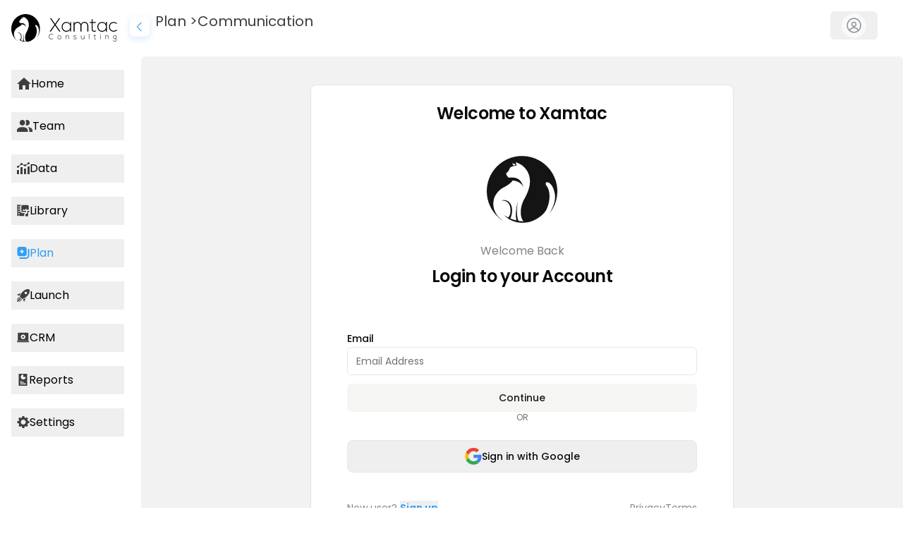

--- FILE ---
content_type: text/html; charset=utf-8
request_url: https://app.xamtac.com/marketing-dashboard/marketing-plans/email-sms-communication/email
body_size: 2637
content:
<!DOCTYPE html><html lang="en"><head><meta charSet="utf-8"/><title>AI Marketing Tools</title><meta name="description" content="Walk through your data, asset generation, organization, planning, and launching of paid campaigns, social media, and emails."/><meta name="viewport" content="width=device-width,minimum-scale=1,initial-scale=1"/><meta property="og:type" content="website"/><meta name="og:title" property="og:title" content="AI Marketing Tools"/><meta name="title" property="og:title" content="Xamtac AI Marketing Department ERP System"/><meta name="og:description" property="og:description" content="Walk through your data, asset generation, organization, planning, and launching of paid campaigns, social media, and emails."/><meta property="og:image" content="https://app.xamtac.com/api/og?title=AI Marketing Tools"/><meta property="og:site_name" content="AI Marketing Tools"/><meta name="twitter:card" content="Walk through your data, asset generation, organization, planning, and launching of paid campaigns, social media, and emails."/><meta name="twitter:title" content="AI Marketing Tools"/><meta name="twitter:description" content="Walk through your data, asset generation, organization, planning, and launching of paid campaigns, social media, and emails."/><meta name="twitter:site" content="@propernoun"/><meta name="twitter:creator" content="@propernounco"/><meta property="og:type" content="website"/><meta property="og:url" content="https://app.xamtac.com/"/><meta property="og:title" content="AI Marketing Tools"/><meta property="og:description" content="Walk through your data, asset generation, organization, planning, and launching of paid campaigns, social media, and emails."/><meta property="og:site_name" content="AI Marketing Tools"/><meta property="twitter:card" content="summary_large_image"/><meta property="twitter:url" content="https://app.xamtac.com/"/><meta property="twitter:title" content="AI Marketing Tools"/><meta property="twitter:description" content="Walk through your data, asset generation, organization, planning, and launching of paid campaigns, social media, and emails."/><meta property="twitter:image" content="https://app.xamtac.com/api/og?title=AI Marketing Tools"/><meta name="robots" content="index,follow"/><meta name="googlebot" content="index,follow"/><meta name="googlebot-news" content="index,follow"/><meta name="slurp" content="index,follow"/><meta name="msnbot" content="index,follow"/><link rel="preconnect" href="https://www.googletagmanager.com"/><link rel="preconnect" href="https://www.google-analytics.com"/><script id="JSONLD-Schema" type="application/ld+json">{
    &quot;@context&quot;: &quot;https://schema.org&quot;,
    &quot;@type&quot;: &quot;SoftwareApplication&quot;,
    &quot;name&quot;: &quot;Xamtac Marketing ERP System&quot;,
    &quot;applicationCategory&quot;: &quot;BusinessApplication&quot;, 
    &quot;image&quot;: &quot;https://app.xamtac.com/schema-images/main.jpg&quot;,
    &quot;description&quot;: &quot;Boost your marketing efforts with Xamtac, the all-in-one ERP solution for businesses of all sizes. Streamline campaigns, track performance, and gain valuable insights.&quot;,
    &quot;aggregateRating&quot;: {
      &quot;@type&quot;: &quot;AggregateRating&quot;,
      &quot;ratingValue&quot;: &quot;5&quot;,
      &quot;bestRating&quot;: &quot;5&quot;,
      &quot;ratingCount&quot;: &quot;10&quot;
    },
    &quot;review&quot;: {
      &quot;@type&quot;: &quot;Review&quot;,
      &quot;reviewRating&quot;: {
        &quot;@type&quot;: &quot;Rating&quot;,
        &quot;ratingValue&quot;: &quot;5&quot;
      },
      &quot;author&quot;: {
        &quot;@type&quot;: &quot;Person&quot;,
        &quot;name&quot;: &quot;Maxime Brunet&quot;
      }
    },
    &quot;offers&quot;: [
      {
        &quot;@type&quot;: &quot;Offer&quot;,
        &quot;name&quot;: &quot;Basic Tier&quot;,
        &quot;price&quot;: &quot;39.00&quot;,
        &quot;priceCurrency&quot;: &quot;USD&quot;,
        &quot;description&quot;: &quot;Perfect for small businesses starting out.&quot;
      },
      {
        &quot;@type&quot;: &quot;Offer&quot;,
        &quot;name&quot;: &quot;Standard Tier&quot;,
        &quot;price&quot;: &quot;99.00&quot;,
        &quot;priceCurrency&quot;: &quot;USD&quot;,
        &quot;description&quot;: &quot;Ideal for growing businesses.&quot;
      },
      {
        &quot;@type&quot;: &quot;Offer&quot;,
        &quot;name&quot;: &quot;Advanced Tier&quot;,
        &quot;price&quot;: &quot;244.00&quot;,
        &quot;priceCurrency&quot;: &quot;USD&quot;, // Added missing comma
        &quot;description&quot;: &quot;For established businesses looking to scale.&quot; // Added missing closing curly brace
      },
      {
        &quot;@type&quot;: &quot;Offer&quot;,
        &quot;name&quot;: &quot;Premium Tier&quot;,
        &quot;price&quot;: &quot;494.00&quot;,
        &quot;priceCurrency&quot;: &quot;USD&quot;,
        &quot;description&quot;: &quot;For large enterprises with complex needs.&quot;
      },
      {
        &quot;@type&quot;: &quot;Offer&quot;,
        &quot;name&quot;: &quot;Enterprise Tier&quot;,
        &quot;price&quot;: &quot;794.00&quot;,
        &quot;priceCurrency&quot;: &quot;USD&quot;,
        &quot;description&quot;: &quot;Custom solutions for large corporations.&quot;
      }
    ], 
    &quot;softwareVersion&quot;: &quot;1.0&quot;,
    &quot;provider&quot;: {
      &quot;@type&quot;: &quot;Organization&quot;,
      &quot;name&quot;: &quot;Xamtac Consulting&quot;,
      &quot;url&quot;: &quot;https://app.xamtac.com&quot;
    },
    &quot;featureList&quot;: [
      &quot;Campaign Management&quot;,
      &quot;Analytics &amp; Reporting&quot;,
      &quot;Lead Nurturing&quot;,
      &quot;Social Media Integration&quot;
    ],
    &quot;screenshot&quot;: [
      &quot;https://app.xamtac.com/schema-images/1.png&quot;,
      &quot;https://app.xamtac.com/schema-images/2.png&quot;,
      &quot;https://app.xamtac.com/schema-images/3.png&quot;,
      &quot;https://app.xamtac.com/schema-images/4.png&quot;
    ],
    &quot;sameAs&quot;: [
      &quot;https://www.facebook.com/Xamtac-Consulting-106445328750666&quot;,
      &quot;https://x.com/XamtacMarketing&quot;,
      &quot;https://linkedin.com/company/xamtac-consulting&quot;
    ]
  }</script><meta name="next-head-count" content="33"/><link rel="preload" href="/_next/static/css/cf4540908a4ea059.css" as="style"/><link rel="stylesheet" href="/_next/static/css/cf4540908a4ea059.css" data-n-g=""/><noscript data-n-css=""></noscript><script defer="" nomodule="" src="/_next/static/chunks/polyfills-42372ed130431b0a.js"></script><script src="/_next/static/chunks/webpack-5bdb6feebe1e2637.js" defer=""></script><script src="/_next/static/chunks/framework-c40ce48b8bb4f1fd.js" defer=""></script><script src="/_next/static/chunks/main-5cd66cedc1923982.js" defer=""></script><script src="/_next/static/chunks/pages/_app-8bb491d121752571.js" defer=""></script><script src="/_next/static/chunks/f8d5369d-bb6edab6d7c7852a.js" defer=""></script><script src="/_next/static/chunks/4a59d08f-92fdaac0c517a168.js" defer=""></script><script src="/_next/static/chunks/8e16fb6e-78969c57fd465109.js" defer=""></script><script src="/_next/static/chunks/2ddfffe2-dcd605283925361e.js" defer=""></script><script src="/_next/static/chunks/30e1f94b-34cdad572639ccd6.js" defer=""></script><script src="/_next/static/chunks/4ef92251-3182b5be1804ebfa.js" defer=""></script><script src="/_next/static/chunks/3748-fc458dc6168ef812.js" defer=""></script><script src="/_next/static/chunks/244-860380ab29e4e1fb.js" defer=""></script><script src="/_next/static/chunks/1071-620451f6cc1cd98e.js" defer=""></script><script src="/_next/static/chunks/4758-d5784c5e304bf0eb.js" defer=""></script><script src="/_next/static/chunks/4171-09c4ce5d68714eb0.js" defer=""></script><script src="/_next/static/chunks/9265-d2c8dd0a825ee75f.js" defer=""></script><script src="/_next/static/chunks/4965-550e5284dcfdd684.js" defer=""></script><script src="/_next/static/chunks/4250-1a3e5405e6a893bf.js" defer=""></script><script src="/_next/static/chunks/3665-ca2334f5ff57f215.js" defer=""></script><script src="/_next/static/chunks/1002-28e23ab650041d9e.js" defer=""></script><script src="/_next/static/chunks/4767-17f7a2c7b1ad25d4.js" defer=""></script><script src="/_next/static/chunks/8049-9139e75abb98b08f.js" defer=""></script><script src="/_next/static/chunks/6225-25ceebbd4cbc2bcc.js" defer=""></script><script src="/_next/static/chunks/826-83149e4f28257d31.js" defer=""></script><script src="/_next/static/chunks/4468-fd23e52fe3d952c3.js" defer=""></script><script src="/_next/static/chunks/4144-a3a6b5e7452da264.js" defer=""></script><script src="/_next/static/chunks/4912-0c28a9eb279adfb5.js" defer=""></script><script src="/_next/static/chunks/4316-e296f027a257f8f5.js" defer=""></script><script src="/_next/static/chunks/pages/marketing-dashboard/marketing-plans/email-sms-communication/email-67c678165ac3f85a.js" defer=""></script><script src="/_next/static/5H1wM9xaRZBpO19TUUWGA/_buildManifest.js" defer=""></script><script src="/_next/static/5H1wM9xaRZBpO19TUUWGA/_ssgManifest.js" defer=""></script></head><body class="font-poppins"><noscript>You need to enable JavaScript to run this app.</noscript><div id="__next"><section class="flex h-screen items-center justify-center"><svg viewBox="0 0 38 38" xmlns="http://www.w3.org/2000/svg" stroke="#228be6" style="width:2.25rem;height:2.25rem" class="mantine-1avyp1d" role="presentation"><g fill="none" fill-rule="evenodd"><g transform="translate(2.5 2.5)" stroke-width="5"><circle stroke-opacity=".5" cx="16" cy="16" r="16"></circle><path d="M32 16c0-9.94-8.06-16-16-16"><animateTransform attributeName="transform" type="rotate" from="0 16 16" to="360 16 16" dur="1s" repeatCount="indefinite"></animateTransform></path></g></g></svg></section></div><script id="__NEXT_DATA__" type="application/json">{"props":{"pageProps":{}},"page":"/marketing-dashboard/marketing-plans/email-sms-communication/email","query":{},"buildId":"5H1wM9xaRZBpO19TUUWGA","nextExport":true,"autoExport":true,"isFallback":false,"locale":"en","locales":["en"],"defaultLocale":"en","scriptLoader":[{"src":"https://accounts.google.com/gsi/client","strategy":"afterInteractive"},{"src":"https://accounts.google.com/gsi/intermediatesupport","strategy":"afterInteractive"}]}</script> </body></html>

--- FILE ---
content_type: application/javascript; charset=utf-8
request_url: https://app.xamtac.com/_next/static/chunks/4144-a3a6b5e7452da264.js
body_size: 9416
content:
"use strict";(self.webpackChunk_N_E=self.webpackChunk_N_E||[]).push([[4144],{62212:function(e,a,l){l.d(a,{M:function(){return s},f:function(){return i}});var t=l(901);let s=[{completed:!1,show:!1,tabName:"general",back:!0,name:"General",options:[{value:"checkedGuidePage",label:"Check out the Get Started Guide",completed:!1,link:"/marketing-dashboard/settings/guides-and-references/getStarted"},{value:"checkedLibraryPage",label:"Visit the Library",completed:!1,link:"/marketing-dashboard/marketing-assets-library"},{value:"checkedCrmPage",label:"Visit the CRM",completed:!1,link:"/marketing-dashboard/data/crm-lists"},{value:"checkReportsPage",label:"Visit the Reports",completed:!1,link:"/marketing-dashboard/data/marketing-reporting-tools"},{value:"checkedTeamPage",label:"Visit the Team area",completed:!1,link:"/marketing-dashboard/marketing-collaboration"},{value:"checkedLibraryGuidePage",label:"Check out the Library Guide",completed:!1,link:"/marketing-dashboard/settings/guides-and-references/library#themes"},{value:"checkedEmailGuidePage",label:"Check out the Email Guide",link:"/marketing-dashboard/settings/guides-and-references/email#introduction",completed:!1}]},{completed:!1,show:!1,tabName:"team",back:!0,name:"Team",options:[{value:"invitedTeamMember",label:"Invite a Team Member",link:"/marketing-dashboard/settings/team-access",completed:!1},{value:"createdFirstBrief",label:"Create Your First Brief",link:"/marketing-dashboard/marketing-collaboration/team-projects",completed:!1},{value:"completedATask",label:"Complete a task",link:"/marketing-dashboard/marketing-collaboration/team-projects",completed:!1},{value:"createdAFolder",label:"Create a Folder for Files",link:"/marketing-dashboard/marketing-collaboration/team-files",completed:!1},{value:"sentAMessage",label:"Send a Message",link:"/marketing-dashboard/marketing-collaboration/team-chat",completed:!1}]},{completed:!1,show:!1,tabName:"email",back:!0,name:"Email",options:[{value:"checkedVerifyEmailPage",label:"Verify an Email",link:"/marketing-dashboard/settings/data-settings/email-verification",completed:!1},{value:"checkedVerifyDomainPage",label:"Verify a Domain",link:"/marketing-dashboard/settings/data-settings/domain-verification",completed:!1},{value:"createAnEmailTemplate",label:"Create an Email Template",link:"/marketing-dashboard/marketing-assets-library/creative-assets/email",completed:!1}]},{completed:!1,show:!1,tabName:"data",back:!0,name:"Data",options:[{value:"connectedFirstConnection",label:"Connect Your First Data",link:"/marketing-dashboard/settings/data-settings/marketing-reporting-tools/connections-and-sources/ads",completed:!1},{value:"updatedACRMStatus",label:"Update a CRM Status",link:"/marketing-dashboard/data/crm-lists",completed:!1},{value:"checkedYouSiteHealth",label:"Check Your Site’s Health",link:"/marketing-dashboard/settings/data-settings/marketing-reporting-tools/connections-and-sources/organic/seo-audit-report",completed:!1}]},{completed:!1,show:!1,tabName:"plan_launch",back:!0,name:"Plan & Launch",options:[{value:"createdAPaidMarketingPlan",label:"Create a Paid Marketing Plan",link:"/marketing-dashboard/marketing-plans/paid-ads",completed:!1},{value:"createdASocialMediaPlan",label:"Create a Social Media Plan",link:"/marketing-dashboard/marketing-plans/social-media",completed:!1}]},{completed:!1,show:!1,tabName:"library",back:!0,name:"Library",options:[{value:"createdALibraryTheme",label:"Create a Library Theme",link:"/marketing-dashboard/marketing-assets-library/themes",completed:!1},{value:"createdTwoMarketingCopyAssets",label:"Create a Marketing Copy Asset",link:"/marketing-dashboard/marketing-assets-library/copy-assets/paid-ads",completed:!1},{value:"triedXamtacAI",label:"Try Xamtac AI",link:"/marketing-dashboard/marketing-assets-library/themes?ask_xamtac=true",completed:!1}]}],r=[{completed:!1,name:"General",tabName:"general"},{completed:!1,name:"Emails",tabName:"email"},{completed:!1,name:"Team",tabName:"team"},{completed:!1,name:"Data",tabName:"data"},{completed:!1,name:"Library",tabName:"library"},{completed:!1,name:"Plan & Launch",tabName:"plan_launch"}],i=(0,t.Ue)(e=>({initialFlowData:s,generalFlowActive:null,generalFlowNav:r,show:!1,setShow:()=>e(e=>({...e,show:!e.show})),setShowFalse:()=>e({show:!1}),updateGeneralFlowActive:a=>e(e=>{let l=e.initialFlowData.find(e=>e.tabName===a.value);return{...e,generalFlowActive:l||null}}),updateGeneralFlowActiveNull:()=>e({generalFlowActive:null}),updateGeneralFlowData:a=>e(e=>{let l=e.initialFlowData.map(e=>{let l=e.options.map(e=>({...e,completed:a.value[e.value]||e.completed})),t=l.every(e=>e.completed);return{...e,options:l,completed:t}}),t=e.generalFlowNav.map(e=>{let a=l.find(a=>a.tabName===e.tabName);return{...e,completed:(null==a?void 0:a.completed)||!1}});return{...e,initialFlowData:l,generalFlowNav:t}})}))},64770:function(e,a,l){l.d(a,{$K:function(){return d},IS:function(){return s},cR:function(){return o}});var t,s,r=l(50959),i=l(59943),n=l(85407),c=l(62212);let d=e=>{let{data:a,update:l,status:t}=(0,i.useSession)(),{mutateAsync:s}=n.h.user.updateGeneralFlowDetail.useMutation({onSuccess:()=>{l()}}),c=(0,r.useCallback)(async e=>{var l,t;if(null==a?void 0:null===(t=a.user)||void 0===t?void 0:null===(l=t.generalFlowDetail)||void 0===l?void 0:l[e]){console.log("Attribute ".concat(e," is already set to true. No API call made."));return}return await s({[e]:!0})},[a,s]);return(0,r.useEffect)(()=>{"authenticated"===t&&e&&c(e)},[e,c,t]),{updateGeneralFlowForMascot:c}};function o(){let{update:e}=(0,i.useSession)(),{mutateAsync:a}=n.h.user.updateGeneralFlowDetail.useMutation({onSuccess:()=>{e()}});return{updateGeneralFlowForMascot:(0,r.useCallback)(async()=>await a({checkedGuidePage:!0,checkedLibraryPage:!0,checkedCrmPage:!0,checkReportsPage:!0,checkedTeamPage:!0,checkedLibraryGuidePage:!0,checkedEmailGuidePage:!0,checkedVerifyEmailPage:!0,checkedVerifyDomainPage:!0,createAnEmailTemplate:!0,invitedTeamMember:!0,createdFirstBrief:!0,completedATask:!0,createdAFolder:!0,sentAMessage:!0,connectedFirstConnection:!0,createdFirstCRMList:!0,updatedACRMStatus:!0,checkedYouSiteHealth:!0,createdALibraryTheme:!0,createdTwoMarketingCopyAssets:!0,triedXamtacAI:!0,createdAPaidMarketingPlan:!0,createdASocialMediaPlan:!0}),[a]),updateGeneralFlowForSingle:(0,r.useCallback)(async e=>{if(e){var l,t;let s=null===(t=c.M.filter(a=>a.tabName===e)[0])||void 0===t?void 0:null===(l=t.options)||void 0===l?void 0:l.map(e=>e.value);if(s){let e=null==s?void 0:s.reduce((e,a)=>(e[a]=!0,e),{});return await a(e)}}},[a])}}(t=s||(s={})).CheckedGuidePage="checkedGuidePage",t.CheckedLibraryPage="checkedLibraryPage",t.CheckedCrmPage="checkedCrmPage",t.CheckedTeamPage="checkedTeamPage",t.CheckedReportsPage="checkReportsPage",t.CheckedLibraryGuidePage="checkedLibraryGuidePage",t.CheckedEmailGuidePage="checkedEmailGuidePage",t.CheckedVerifyEmailPage="checkedVerifyEmailPage",t.CheckedVerifyDomainPage="checkedVerifyDomainPage",t.CreateAnEmailTemplate="createAnEmailTemplate",t.InvitedTeamMember="invitedTeamMember",t.CreatedFirstBrief="createdFirstBrief",t.CompletedATask="completedATask",t.CreatedAFolder="createdAFolder",t.SentAMessage="sentAMessage",t.ConnectedFirstConnection="connectedFirstConnection",t.CreatedFirstCRMList="createdFirstCRMList",t.UpdatedACRMStatus="updatedACRMStatus",t.CheckedYouSiteHealth="checkedYouSiteHealth",t.CreatedALibraryTheme="createdALibraryTheme",t.CreatedTwoMarketingCopyAssets="createdTwoMarketingCopyAssets",t.TriedXamtacAI="triedXamtacAI",t.CreatedAPaidMarketingPlan="createdAPaidMarketingPlan",t.CreatedASocialMediaPlan="createdASocialMediaPlan"},3531:function(e,a,l){l.d(a,{Ol:function(){return n},SZ:function(){return d},Zb:function(){return i},aY:function(){return o},eW:function(){return m},ll:function(){return c}});var t=l(11527),s=l(50959),r=l(62763);let i=s.forwardRef((e,a)=>{let{className:l,...s}=e;return(0,t.jsx)("div",{ref:a,className:(0,r.cn)("rounded-lg border border-stone-200 bg-white text-stone-950 shadow-sm ",l),...s})});i.displayName="Card";let n=s.forwardRef((e,a)=>{let{className:l,...s}=e;return(0,t.jsx)("div",{ref:a,className:(0,r.cn)("flex flex-col space-y-1.5 p-6",l),...s})});n.displayName="CardHeader";let c=s.forwardRef((e,a)=>{let{className:l,...s}=e;return(0,t.jsx)("h3",{ref:a,className:(0,r.cn)("text-2xl font-semibold leading-none tracking-tight",l),...s})});c.displayName="CardTitle";let d=s.forwardRef((e,a)=>{let{className:l,...s}=e;return(0,t.jsx)("p",{ref:a,className:(0,r.cn)("text-sm text-stone-500 ",l),...s})});d.displayName="CardDescription";let o=s.forwardRef((e,a)=>{let{className:l,...s}=e;return(0,t.jsx)("div",{ref:a,className:(0,r.cn)("p-6 pt-0",l),...s})});o.displayName="CardContent";let m=s.forwardRef((e,a)=>{let{className:l,...s}=e;return(0,t.jsx)("div",{ref:a,className:(0,r.cn)("flex items-center p-6 pt-0",l),...s})});m.displayName="CardFooter"},32113:function(e,a,l){l.d(a,{x:function(){return n}});var t=l(11527),s=l(50959),r=l(34815),i=l(62763);let n=s.forwardRef((e,a)=>{let{className:l,children:s,...n}=e;return(0,t.jsxs)(r.fC,{ref:a,className:(0,i.cn)("relative overflow-hidden",l),...n,children:[(0,t.jsx)(r.l_,{className:"h-full w-full rounded-[inherit]",children:s}),(0,t.jsx)(c,{}),(0,t.jsx)(r.Ns,{})]})});n.displayName=r.fC.displayName;let c=s.forwardRef((e,a)=>{let{className:l,orientation:s="vertical",...n}=e;return(0,t.jsx)(r.gb,{ref:a,orientation:s,className:(0,i.cn)("flex touch-none select-none transition-colors","vertical"===s&&"h-full w-2.5 border-l border-l-transparent p-[1px]","horizontal"===s&&"h-2.5 flex-col border-t border-t-transparent p-[1px]",l),...n,children:(0,t.jsx)(r.q4,{className:"relative flex-1 rounded-full bg-border"})})});c.displayName=r.gb.displayName},24144:function(e,a,l){l.d(a,{Z:function(){return H}});var t=l(11527),s=l(50959),r=l(6442),i=l(23393),n=l(15255),c=l(19749),d=l(59943),o=l(14801),m=l(84038),u=l(3242),h=l(21225),x=l(62763),C=l(15668),p=l(57661),g=l(29729),f=l(59845),b=l(20414),j=l(4949),v=l.n(j),w=l(90239),k=l(91860),N=l(44758),y=l.n(N),E=l(32113),P=l(62212),A=l(64770),S=l(13822),F=l(82360),L=l(90826),M=l(11615),T=l(5754),G=l(32672),z=l(79493),R=l(37936),D=l(85407),I=l(9922),V=l(45390),_=l(70826);let Z=M.z.object({password:M.z.string().min(1,{message:"please enter the password"}),email:M.z.string().min(1,{message:"This field has to be filled."}).email("This is not a valid email.")});function X(){let e=(0,h.useRouter)(),[a,l]=(0,s.useState)(""),[r,i]=(0,s.useState)(!0),[n,c]=(0,s.useState)(!1),[m,u]=(0,s.useState)(!1),{data:x}=D.h.auth.getCRFToken.useQuery(),{mutate:C}=D.h.user.createUserLogin.useMutation({async onSuccess(e){(0,_.B)("Email Sign Up"),(0,I.Am)(null==e?void 0:e.message),await (0,d.signIn)("credentials",{email:e.email,password:e.password,callbackUrl:"/create-organization"}),c(!1)},onError(e){(0,I.Am)(e.message),c(!1)},onMutate(){c(!0)}}),{mutate:p}=D.h.user.checkUserLogin.useMutation({async onSuccess(e){(null==e?void 0:e.login)&&await (0,d.signIn)("credentials",{email:g.getValues("email"),password:g.getValues("password")}),(null==e?void 0:e.login)||I.Am.error(null==e?void 0:e.message),c(!1)},onError(e){I.Am.error(e.message),c(!1)}}),g=(0,T.cI)({resolver:(0,G.F)(Z),defaultValues:{password:"",email:""}});return(0,s.useEffect)(()=>{"CredentialsSignin"===e.query.error&&(l("Please check your email and password"),(0,I.Am)("Please check your email and password"),c(!1))},[e.query.error]),(0,t.jsx)(t.Fragment,{children:r?(0,t.jsx)("div",{children:(0,t.jsx)("div",{children:(0,t.jsxs)("div",{className:"mx-auto flex w-full min-w-80 max-w-lg flex-col justify-center space-y-6 px-2 sm:min-w-96",children:[(0,t.jsxs)("div",{className:"flex flex-col space-y-2 text-center",children:[(0,t.jsx)("div",{className:"mx-auto w-fit",children:(0,t.jsx)(F.kZ,{className:"h-full w-full"})}),(0,t.jsx)("p",{className:"text-[#838383]",children:"Welcome Back"}),(0,t.jsx)("h1",{className:"text-2xl font-semibold tracking-tight",children:"Login to your Account"})]}),(0,t.jsxs)("div",{className:"flex w-full flex-col gap-6",children:[(0,t.jsx)(z.l0,{...g,children:(0,t.jsx)("form",{className:"space-y-3",onSubmit:g.handleSubmit(function(e){p({email:e.email})}),children:m?(0,t.jsxs)(t.Fragment,{children:[(0,t.jsx)("div",{className:"flex w-full items-center justify-center",children:(0,t.jsx)(V.C,{className:"cursor-pointer",variant:"secondary",onClick:()=>{u(e=>!e)},children:g.getValues("email")})}),(0,t.jsx)(z.Wi,{control:g.control,name:"password",render:e=>{let{field:a}=e;return(0,t.jsxs)(z.xJ,{children:[(0,t.jsxs)("div",{className:"mb-2",children:[(0,t.jsx)(z.lX,{children:"Password"}),(0,t.jsx)(z.NI,{children:(0,t.jsx)(S.W,{placeholder:"Enter Password",...a})})]}),(0,t.jsx)(z.zG,{})]})}}),(0,t.jsx)(w.z,{disabled:n,type:"submit",variant:"secondary",className:"w-full",children:"Continue"}),n?(0,t.jsx)(w.z,{type:"button",variant:"secondary",className:"w-full",children:(0,t.jsx)(o.a,{})}):(0,t.jsx)(w.z,{type:"button",disabled:n,variant:"secondary",className:"w-full",onClick:()=>{c(!0),(0,d.signIn)("email",{email:g.getValues("email")}).finally(()=>c(!1))},children:"Password less login"})]}):(0,t.jsxs)(t.Fragment,{children:[(0,t.jsx)(V.C,{className:"bg-transparent text-red-600",children:a}),(0,t.jsx)("input",{name:"csrfToken",type:"hidden",defaultValue:x}),(0,t.jsx)(z.Wi,{control:g.control,name:"email",render:e=>{let{field:a}=e;return(0,t.jsxs)(z.xJ,{children:[(0,t.jsxs)("div",{children:[(0,t.jsx)(z.lX,{children:"Email"}),(0,t.jsx)(z.NI,{children:(0,t.jsx)(R.I,{placeholder:"Email Address ",...a})})]}),(0,t.jsx)(z.zG,{})]})}}),(0,t.jsx)(w.z,{className:"w-full",type:"button",variant:"secondary",onClick:async()=>{await g.trigger("email").then(e=>e&&u(e=>!e))},children:"Continue"})]})})}),(0,t.jsxs)("div",{className:"grid gap-2",children:[(0,t.jsxs)("div",{className:"relative",children:[(0,t.jsx)("div",{className:"absolute inset-0 flex items-center",children:(0,t.jsx)("span",{className:"w-full border-t"})}),(0,t.jsx)("div",{className:"relative flex justify-center text-xs uppercase",children:(0,t.jsx)("span",{className:"bg-white px-2 text-muted-foreground",children:"Or"})})]}),(0,t.jsxs)("button",{type:"button",disabled:n,onClick:()=>void(0,d.signIn)("google"),className:"google-signin my-4 mr-2 inline-flex w-full items-center justify-center gap-3 rounded-lg border px-5 py-2.5 text-center text-sm font-medium  hover:border-stone-200 hover:bg-stone-100 focus:outline-none focus:ring-4",children:[(0,t.jsx)(L._8,{className:"h-6 w-6"}),"Sign in with Google",(0,t.jsx)("div",{})]})]})]}),(0,t.jsxs)("div",{className:"flex flex-col gap-y-2",children:[(0,t.jsxs)("div",{className:"flex justify-between text-sm text-[#838383]",children:[(0,t.jsxs)("div",{children:[(0,t.jsx)("span",{children:"New user?"}),(0,t.jsx)("button",{onClick:()=>i(!1),className:"ml-1 font-semibold text-[#309DF4] underline",children:"Sign up"})]}),(0,t.jsxs)("div",{className:"flex gap-3",children:[(0,t.jsx)(y(),{href:"https://www.xamtac.com/privacy-policy",children:"Privacy"}),(0,t.jsx)(y(),{href:"https://www.xamtac.com/privacy-policy",children:"Terms"})]})]}),(0,t.jsx)(y(),{href:"/auth/reset",className:"text-xs text-gray-600 underline",children:"Reset password?"})]})]})})}):(0,t.jsx)("div",{children:(0,t.jsx)("div",{children:(0,t.jsxs)("div",{className:"mx-auto flex w-full max-w-sm flex-col justify-center space-y-6 sm:min-w-96",children:[(0,t.jsxs)("div",{className:"flex flex-col space-y-2 text-center",children:[(0,t.jsx)("div",{className:"mx-auto w-fit",children:(0,t.jsx)(F.kZ,{className:"h-24 w-24"})}),(0,t.jsx)("p",{className:"pt-2 text-sm text-[#838383]",children:"Let's get you Started"}),(0,t.jsx)("h1",{className:"text-2xl font-semibold tracking-tight",children:"Create an Account"})]}),(0,t.jsxs)("div",{className:"flex w-full flex-col gap-6",children:[(0,t.jsx)("div",{className:"grid gap-2",children:(0,t.jsx)(z.l0,{...g,children:(0,t.jsxs)("form",{className:"space-y-3",onSubmit:g.handleSubmit(function(e){C({password:e.password,email:e.email})}),children:[(0,t.jsx)(z.Wi,{control:g.control,name:"email",render:e=>{let{field:a}=e;return(0,t.jsxs)(z.xJ,{children:[(0,t.jsxs)("div",{children:[(0,t.jsx)(z.lX,{children:"Email"}),(0,t.jsx)(z.NI,{children:(0,t.jsx)(R.I,{placeholder:"Email Address ",...a})})]}),(0,t.jsx)(z.zG,{})]})}}),(0,t.jsx)(z.Wi,{control:g.control,name:"password",render:e=>{let{field:a}=e;return(0,t.jsxs)(z.xJ,{children:[(0,t.jsxs)("div",{className:"mb-2",children:[(0,t.jsx)(z.lX,{children:"Password"}),(0,t.jsx)(z.NI,{children:(0,t.jsx)(S.W,{placeholder:"Enter Password",...a})})]}),(0,t.jsx)(z.zG,{})]})}}),n?(0,t.jsx)(w.z,{type:"button",disabled:n,variant:"secondary",className:"w-full",children:(0,t.jsx)(o.a,{})}):(0,t.jsx)(w.z,{disabled:n,className:"mt-2 w-full",variant:"outline",children:"Create Account"})]})})}),(0,t.jsxs)("div",{className:"grid gap-2",children:[(0,t.jsxs)("div",{className:"relative",children:[(0,t.jsx)("div",{className:"absolute inset-0 flex items-center",children:(0,t.jsx)("span",{className:"w-full border-t"})}),(0,t.jsx)("div",{className:"relative flex justify-center text-xs uppercase",children:(0,t.jsx)("span",{className:"bg-white px-2 text-muted-foreground",children:"Or"})})]}),(0,t.jsxs)("button",{type:"button",disabled:n,onClick:()=>{(0,d.signIn)("google"),(0,_.B)("Google Sign Up")},className:"google-signin my-4 mr-2 inline-flex w-full items-center justify-center gap-3 rounded-lg border px-5 py-2.5 text-center text-sm font-medium  hover:border-stone-200 hover:bg-stone-100 focus:outline-none focus:ring-4",children:[(0,t.jsx)(L._8,{className:"h-6 w-6"}),"Sign up with Google",(0,t.jsx)("div",{})]})]})]}),(0,t.jsxs)("div",{className:"flex justify-between gap-x-5 text-sm text-[#838383]",children:[(0,t.jsxs)("div",{children:[(0,t.jsx)("span",{children:"Already a member?"}),(0,t.jsx)("button",{onClick:()=>i(!0),className:"ml-1 font-semibold text-[#309DF4] underline",children:"Log In"})]}),(0,t.jsxs)("div",{className:"flex gap-3",children:[(0,t.jsx)(y(),{href:"https://www.xamtac.com/privacy-policy",children:"Privacy"}),(0,t.jsx)(y(),{href:"https://www.xamtac.com/privacy-policy",children:"Terms"})]})]})]})})})})}var B=l(67197),W=e=>{let{parentContainerId:a}=null!=e?e:{},[l,t]=(0,s.useState)(!1),{status:r}=(0,d.useSession)();return(0,s.useEffect)(()=>{if("unauthenticated"===r&&!l){let{google:l}=window;l&&(l.accounts.id.initialize({client_id:"889936833613-mnbbu60kogpi0vadar9tcqp3088ipco7.apps.googleusercontent.com",callback:a=>{t(!0),(0,d.signIn)("googleonetap",{credential:a.credential,redirect:!0,...e}),t(!1)},prompt_parent_id:a,use_fedcm_for_prompt:!0,nonce:(0,B.x0)(),ux_mode:"popup"}),l.accounts.id.prompt(e=>{(e.isNotDisplayed()||e.isSkippedMoment())&&(document.cookie="g_state=;path=/;expires=Thu, 01 Jan 1970 00:00:01 GMT",l.accounts.id.prompt())}))}},[l,e,a,r]),{isLoading:l,status:r}},q=l(31733),O=l(79851),U=l(3531);let Y=v()(()=>Promise.all([l.e(5717),l.e(3696)]).then(l.bind(l,63696)),{loadableGenerated:{webpack:()=>[63696]},ssr:!1});function H(e){var a;let{children:l,mobileTabInfoSection:u,setOpenDetails:h,seoPage:C=!1}=e,{toggleMobileSidebar:f}=(0,n.Nh)(),[j,{open:v,close:k}]=(0,p.q)(!1),[N,{open:y,close:E}]=(0,p.q)(!1),{data:A,status:S,update:F}=(0,d.useSession)(),{generalFlowActive:L,updateGeneralFlowActive:M,updateGeneralFlowData:T,generalFlowNav:G}=(0,P.f)();(0,s.useEffect)(()=>{if(null==A?void 0:A.user.generalFlowDetail){var e,a;T({value:null==A?void 0:null===(e=A.user)||void 0===e?void 0:e.generalFlowDetail}),M({value:null!==(a=null==L?void 0:L.tabName)&&void 0!==a?a:""})}},[null==A?void 0:A.user.generalFlowDetail,F,T,M,null==L?void 0:L.tabName]);let z=(0,g.a)("(min-width: 1280px)"),{isLoading:R}=W({redirect:!1,parentContainerId:"oneTap"});return"loading"===S?(0,t.jsx)("section",{className:"flex h-screen items-center justify-center",children:(0,t.jsx)(o.a,{})}):"unauthenticated"===S?(0,t.jsxs)("div",{className:"relative",children:[(0,t.jsx)("div",{id:"oneTap",style:{position:"absolute",top:"50",right:"0"},"data-use_fedcm_for_prompt":"true"}),(0,t.jsxs)("div",{className:"relative flex min-h-screen w-full   md:rounded-md  ",children:[(0,t.jsx)(r.r,{}),C&&(0,t.jsxs)("section",{className:(0,x.cn)("relative flex w-full flex-col bg-white  md:h-svh  md:!overflow-y-scroll  "),onClick:y,children:[(0,t.jsx)(i.d,{className:""}),(0,t.jsx)("main",{className:"relative flex w-full flex-1 md:rounded-md",children:l})]}),!C&&(0,t.jsxs)("div",{className:(0,x.cn)("relative flex w-full flex-col bg-white  md:h-svh  md:!overflow-y-scroll  "),children:[(0,t.jsx)(i.d,{className:""}),(0,t.jsx)("main",{className:"relative flex w-full flex-1 justify-center bg-background-new  md:rounded-md",children:(0,t.jsxs)(U.Zb,{className:"my-10 max-h-[800px] w-full  sm:max-w-[600px]",children:[(0,t.jsx)(U.Ol,{className:"",children:(0,t.jsx)("div",{className:"flex flex-col items-center justify-center gap-3",children:(0,t.jsx)(U.ll,{className:" text-center text-2xl",children:"Welcome to Xamtac"})})}),(0,t.jsx)(X,{})]})})]}),(0,t.jsx)(O.Vq,{open:N,children:(0,t.jsxs)(O.cZ,{onClickOutSide:E,className:"sm:max-w-[600px] ",close:!0,customClose:e=>{E()},children:[(0,t.jsx)(O.fK,{className:"",children:(0,t.jsx)("div",{className:"flex flex-col items-center justify-center gap-3",children:(0,t.jsx)(O.$N,{className:" text-center text-2xl",children:"Welcome to Xamtac"})})}),(0,t.jsx)(X,{})]})})]})]}):(0,t.jsxs)(s.Fragment,{children:[!(null==A?void 0:null===(a=A.user)||void 0===a?void 0:a.organizationId)&&(0,t.jsx)(q.uq,{}),(0,t.jsxs)("div",{className:"relative flex min-h-screen w-full   md:rounded-md  ",children:[(0,t.jsx)(r.r,{})," ",(0,t.jsxs)("section",{className:(0,x.cn)("relative flex w-full flex-col  md:h-svh   md:!overflow-y-scroll  "),onClick:y,children:[(0,t.jsx)(i.h,{className:""}),(0,t.jsx)(c.Z,{toggleMobileSidebar:f,handleDetailsSectionOpen:u,setOpenDetails:h,open:v,close:k,opened:j}),(0,t.jsxs)("main",{className:(0,x.cn)("relative flex w-full flex-1 "),children:[l,u&&(0,t.jsxs)(t.Fragment,{children:[(0,t.jsx)(w.z,{onClick:v,className:"fixed bottom-40 right-0  block bg-primary p-2 shadow-2xl  xl:hidden",children:(0,t.jsx)(b.GCM,{className:"text-custom-blue"})}),(0,t.jsx)(m.d,{position:"right",opened:j,onClose:k,overlayProps:{opacity:.5,blur:4},children:u})]})]})]})]}),z&&(0,t.jsx)(Y,{open:v,close:k}),!G.every(e=>{let{completed:a}=e;return!0===a})&&(0,t.jsx)($,{})]})}let J=e=>{let{show:a,setShow:l,title:s,backIcon:r=!1,setGeneralFlowActive:i,showIcon:n=!1}=e;return(0,t.jsxs)("div",{className:(0,x.cn)("duration-600 flex h-14 w-80 cursor-pointer items-center justify-center rounded-md bg-black-1 px-3 transition-all ease-in-out",a&&"w-80 rounded-b-none rounded-t-md",n&&"w-auto"),children:[!n&&(0,t.jsxs)(t.Fragment,{children:[r&&(0,t.jsx)("button",{onClick:()=>i&&i(),children:(0,t.jsx)(k.sfB,{className:"mr-2 w-5 text-white"})}),(0,t.jsxs)("div",{onClick:()=>l(),className:"flex w-full items-center justify-between ",children:[(0,t.jsxs)("div",{onClick:()=>l(),className:"flex w-full items-center",children:[(0,t.jsx)("span",{children:(0,t.jsx)("svg",{width:"31",height:"30",viewBox:"0 0 31 30",fill:"none",xmlns:"http://www.w3.org/2000/svg",children:(0,t.jsx)("path",{d:"M30.9677 15.8338C30.9677 7.08805 24.0363 0 15.4839 0C6.93141 0 0 7.08805 0 15.8338C0 20.5412 2.00906 24.7645 5.19527 27.6629C5.87263 28.3152 6.46449 28.7321 6.80646 28.9473C6.83276 28.9675 6.85907 28.9843 6.88537 29.0045C6.94785 29.0482 7.01361 29.0919 7.07609 29.1323C7.08924 29.1323 7.10239 29.1323 7.11554 29.1289C1.13441 24.8048 3.13031 19.1525 3.47228 18.3153C4.41598 16.3886 5.94825 14.8721 7.24707 14.2064C10.7752 12.4041 11.3112 11.0188 11.3112 11.0188C11.3112 11.0188 14.7276 11.0826 16.1053 13.9844C16.0823 13.8903 15.2701 10.8742 13.363 10.1109C11.4263 9.33753 10.0486 9.78137 9.75921 9.74775C9.46986 9.71412 9.17721 9.25347 9.17721 9.25347C9.17721 9.25347 8.62809 8.74237 8.60507 8.24809C8.60507 8.24809 8.3486 7.93538 8.60507 7.68656C8.86155 7.43774 9.47643 7.02752 9.78223 6.26761C10.088 5.50769 10.2327 4.95625 11.3704 4.65027L12.9915 4.32747C12.9915 4.32747 13.0737 3.64153 12.6758 2.86817C12.6758 2.86817 13.4419 2.88498 15.2537 4.0383C15.2537 4.0383 17.9105 5.74643 18.6734 9.09207C19.4362 12.4343 18.5977 15.4135 16.3487 19.5695C14.2508 23.4531 14.7079 27.942 16.1053 29.3676L15.8028 29.3576C15.5431 29.334 15.2833 29.3273 15.0268 29.2937C14.6421 29.2567 14.2607 29.2029 13.8793 29.1356L13.8464 29.0449L13.7543 28.7691C13.6951 28.5842 13.6491 28.3959 13.5965 28.2076C13.557 28.0159 13.5077 27.8243 13.4748 27.6326C13.4452 27.4376 13.4058 27.2459 13.3795 27.0476L13.3071 26.4558C13.2775 26.059 13.2414 25.6622 13.2381 25.2621C13.2085 24.4618 13.2545 23.6616 13.3104 22.8579L13.4386 21.6575L13.6162 20.4605C13.6162 20.4605 12.2746 25.2318 12.975 28.944C12.1365 28.749 11.3145 28.4833 10.5155 28.1538C10.4596 28.1303 10.4037 28.1034 10.3511 28.0798C10.7818 27.1585 10.9791 26.2271 11.0613 25.4235C11.1106 25.0671 11.1271 24.7073 11.1205 24.3542C11.1139 24.0146 11.0876 23.6784 11.035 23.3421C11.0153 23.1942 10.9988 23.1135 10.9988 23.1135V23.1236C10.9561 22.8882 10.9002 22.6562 10.8279 22.4275C10.6273 21.8021 10.2985 21.1868 9.80853 20.7261C9.56521 20.4975 9.2923 20.2991 8.99636 20.1613C8.70043 20.02 8.38806 19.9225 8.07568 19.8687C7.76002 19.8183 7.44436 19.8048 7.13527 19.8317C6.82619 19.862 6.51381 19.9057 6.23432 20.0402C6.379 20.0032 6.53683 20.0066 6.6848 20.0066C6.83605 20.0066 6.98731 20.0167 7.13527 20.0335C7.43121 20.0671 7.72385 20.1209 8.00005 20.2151C8.55904 20.3899 9.05226 20.7026 9.42382 21.1229C9.79209 21.5499 10.0387 22.0711 10.19 22.6293C10.3412 23.1875 10.4103 23.7826 10.4168 24.3778C10.43 24.9696 10.3774 25.558 10.2327 26.1128C10.1505 26.3885 10.0584 26.6575 9.92691 26.9097C9.79538 27.1585 9.64084 27.4006 9.4567 27.6158C9.44684 27.6293 9.43369 27.6427 9.42053 27.6562C8.84511 27.3636 8.28284 27.0341 7.74029 26.6575C8.14145 27.1484 8.61494 27.5755 9.12789 27.9453C9.27257 28.0496 9.42382 28.1538 9.57508 28.2513C9.80853 28.4026 10.0453 28.5438 10.2886 28.675C11.2487 29.1928 12.2878 29.5694 13.3597 29.7779C13.3762 29.7812 13.3926 29.7846 13.4123 29.788C13.6195 29.8283 13.8266 29.8619 14.0338 29.8922C14.3495 29.9359 14.6651 29.9662 14.9808 29.983C15.2504 30.0032 15.5233 29.9998 15.7962 29.9998C16.0692 29.9897 16.3388 29.983 16.6084 29.9561C16.9175 29.9258 17.2266 29.8855 17.5324 29.835C20.0116 29.7106 24.8682 27.1215 26.3052 23.8196C28.015 19.8956 27.9361 15.6556 26.2558 13.4296C24.5789 11.2037 28.4819 10.4101 29.7873 16.5298C30.4877 19.8082 29.1231 23.2413 27.4198 25.9178C29.6393 23.1774 30.9677 19.6636 30.9677 15.8338ZM12.7087 4.00468C12.712 4.03494 12.712 4.0652 12.7153 4.08874L11.64 4.30394C11.5578 3.88027 11.3901 3.44987 11.0547 3.29184C11.0547 3.29184 12.1365 3.30865 12.7087 4.00468Z",fill:"white"})})}),(0,t.jsx)("div",{className:"pl-2  text-white ",onClick:()=>l(),children:(0,t.jsx)("p",{className:"w-full capitalize",children:s})})]}),(0,t.jsx)(w.z,{variant:"ghost",onClick:()=>l(),className:" m-0 h-auto w-auto p-0 text-white hover:bg-transparent hover:text-gray-200",children:a?(0,t.jsx)(k.q8j,{onClick:()=>l()}):(0,t.jsx)(k.gPZ,{onClick:()=>l()})})]})]}),n&&(0,t.jsx)(t.Fragment,{children:a?(0,t.jsxs)("div",{className:"flex w-80 items-center",children:[r&&(0,t.jsx)("button",{onClick:()=>i&&i(),children:(0,t.jsx)(k.sfB,{className:"mr-2 w-5 text-white"})}),(0,t.jsxs)("div",{onClick:()=>l(),className:"flex w-full items-center justify-between ",children:[(0,t.jsxs)("div",{onClick:()=>l(),className:"flex w-full items-center",children:[(0,t.jsx)("span",{children:(0,t.jsx)("svg",{width:"31",height:"30",viewBox:"0 0 31 30",fill:"none",xmlns:"http://www.w3.org/2000/svg",children:(0,t.jsx)("path",{d:"M30.9677 15.8338C30.9677 7.08805 24.0363 0 15.4839 0C6.93141 0 0 7.08805 0 15.8338C0 20.5412 2.00906 24.7645 5.19527 27.6629C5.87263 28.3152 6.46449 28.7321 6.80646 28.9473C6.83276 28.9675 6.85907 28.9843 6.88537 29.0045C6.94785 29.0482 7.01361 29.0919 7.07609 29.1323C7.08924 29.1323 7.10239 29.1323 7.11554 29.1289C1.13441 24.8048 3.13031 19.1525 3.47228 18.3153C4.41598 16.3886 5.94825 14.8721 7.24707 14.2064C10.7752 12.4041 11.3112 11.0188 11.3112 11.0188C11.3112 11.0188 14.7276 11.0826 16.1053 13.9844C16.0823 13.8903 15.2701 10.8742 13.363 10.1109C11.4263 9.33753 10.0486 9.78137 9.75921 9.74775C9.46986 9.71412 9.17721 9.25347 9.17721 9.25347C9.17721 9.25347 8.62809 8.74237 8.60507 8.24809C8.60507 8.24809 8.3486 7.93538 8.60507 7.68656C8.86155 7.43774 9.47643 7.02752 9.78223 6.26761C10.088 5.50769 10.2327 4.95625 11.3704 4.65027L12.9915 4.32747C12.9915 4.32747 13.0737 3.64153 12.6758 2.86817C12.6758 2.86817 13.4419 2.88498 15.2537 4.0383C15.2537 4.0383 17.9105 5.74643 18.6734 9.09207C19.4362 12.4343 18.5977 15.4135 16.3487 19.5695C14.2508 23.4531 14.7079 27.942 16.1053 29.3676L15.8028 29.3576C15.5431 29.334 15.2833 29.3273 15.0268 29.2937C14.6421 29.2567 14.2607 29.2029 13.8793 29.1356L13.8464 29.0449L13.7543 28.7691C13.6951 28.5842 13.6491 28.3959 13.5965 28.2076C13.557 28.0159 13.5077 27.8243 13.4748 27.6326C13.4452 27.4376 13.4058 27.2459 13.3795 27.0476L13.3071 26.4558C13.2775 26.059 13.2414 25.6622 13.2381 25.2621C13.2085 24.4618 13.2545 23.6616 13.3104 22.8579L13.4386 21.6575L13.6162 20.4605C13.6162 20.4605 12.2746 25.2318 12.975 28.944C12.1365 28.749 11.3145 28.4833 10.5155 28.1538C10.4596 28.1303 10.4037 28.1034 10.3511 28.0798C10.7818 27.1585 10.9791 26.2271 11.0613 25.4235C11.1106 25.0671 11.1271 24.7073 11.1205 24.3542C11.1139 24.0146 11.0876 23.6784 11.035 23.3421C11.0153 23.1942 10.9988 23.1135 10.9988 23.1135V23.1236C10.9561 22.8882 10.9002 22.6562 10.8279 22.4275C10.6273 21.8021 10.2985 21.1868 9.80853 20.7261C9.56521 20.4975 9.2923 20.2991 8.99636 20.1613C8.70043 20.02 8.38806 19.9225 8.07568 19.8687C7.76002 19.8183 7.44436 19.8048 7.13527 19.8317C6.82619 19.862 6.51381 19.9057 6.23432 20.0402C6.379 20.0032 6.53683 20.0066 6.6848 20.0066C6.83605 20.0066 6.98731 20.0167 7.13527 20.0335C7.43121 20.0671 7.72385 20.1209 8.00005 20.2151C8.55904 20.3899 9.05226 20.7026 9.42382 21.1229C9.79209 21.5499 10.0387 22.0711 10.19 22.6293C10.3412 23.1875 10.4103 23.7826 10.4168 24.3778C10.43 24.9696 10.3774 25.558 10.2327 26.1128C10.1505 26.3885 10.0584 26.6575 9.92691 26.9097C9.79538 27.1585 9.64084 27.4006 9.4567 27.6158C9.44684 27.6293 9.43369 27.6427 9.42053 27.6562C8.84511 27.3636 8.28284 27.0341 7.74029 26.6575C8.14145 27.1484 8.61494 27.5755 9.12789 27.9453C9.27257 28.0496 9.42382 28.1538 9.57508 28.2513C9.80853 28.4026 10.0453 28.5438 10.2886 28.675C11.2487 29.1928 12.2878 29.5694 13.3597 29.7779C13.3762 29.7812 13.3926 29.7846 13.4123 29.788C13.6195 29.8283 13.8266 29.8619 14.0338 29.8922C14.3495 29.9359 14.6651 29.9662 14.9808 29.983C15.2504 30.0032 15.5233 29.9998 15.7962 29.9998C16.0692 29.9897 16.3388 29.983 16.6084 29.9561C16.9175 29.9258 17.2266 29.8855 17.5324 29.835C20.0116 29.7106 24.8682 27.1215 26.3052 23.8196C28.015 19.8956 27.9361 15.6556 26.2558 13.4296C24.5789 11.2037 28.4819 10.4101 29.7873 16.5298C30.4877 19.8082 29.1231 23.2413 27.4198 25.9178C29.6393 23.1774 30.9677 19.6636 30.9677 15.8338ZM12.7087 4.00468C12.712 4.03494 12.712 4.0652 12.7153 4.08874L11.64 4.30394C11.5578 3.88027 11.3901 3.44987 11.0547 3.29184C11.0547 3.29184 12.1365 3.30865 12.7087 4.00468Z",fill:"white"})})}),(0,t.jsx)("div",{className:"pl-2  text-white ",onClick:()=>l(),children:(0,t.jsx)("p",{className:"w-full capitalize",children:s})})]}),(0,t.jsx)(w.z,{variant:"ghost",onClick:()=>l(),className:" m-0 h-auto w-auto p-0 text-white hover:bg-transparent hover:text-gray-200",children:a?(0,t.jsx)(k.q8j,{onClick:()=>l()}):(0,t.jsx)(k.gPZ,{onClick:()=>l()})})]})]}):(0,t.jsx)("div",{onClick:()=>l(),className:"flex w-full items-center",children:(0,t.jsx)("span",{children:(0,t.jsx)("svg",{width:"31",height:"30",viewBox:"0 0 31 30",fill:"none",xmlns:"http://www.w3.org/2000/svg",children:(0,t.jsx)("path",{d:"M30.9677 15.8338C30.9677 7.08805 24.0363 0 15.4839 0C6.93141 0 0 7.08805 0 15.8338C0 20.5412 2.00906 24.7645 5.19527 27.6629C5.87263 28.3152 6.46449 28.7321 6.80646 28.9473C6.83276 28.9675 6.85907 28.9843 6.88537 29.0045C6.94785 29.0482 7.01361 29.0919 7.07609 29.1323C7.08924 29.1323 7.10239 29.1323 7.11554 29.1289C1.13441 24.8048 3.13031 19.1525 3.47228 18.3153C4.41598 16.3886 5.94825 14.8721 7.24707 14.2064C10.7752 12.4041 11.3112 11.0188 11.3112 11.0188C11.3112 11.0188 14.7276 11.0826 16.1053 13.9844C16.0823 13.8903 15.2701 10.8742 13.363 10.1109C11.4263 9.33753 10.0486 9.78137 9.75921 9.74775C9.46986 9.71412 9.17721 9.25347 9.17721 9.25347C9.17721 9.25347 8.62809 8.74237 8.60507 8.24809C8.60507 8.24809 8.3486 7.93538 8.60507 7.68656C8.86155 7.43774 9.47643 7.02752 9.78223 6.26761C10.088 5.50769 10.2327 4.95625 11.3704 4.65027L12.9915 4.32747C12.9915 4.32747 13.0737 3.64153 12.6758 2.86817C12.6758 2.86817 13.4419 2.88498 15.2537 4.0383C15.2537 4.0383 17.9105 5.74643 18.6734 9.09207C19.4362 12.4343 18.5977 15.4135 16.3487 19.5695C14.2508 23.4531 14.7079 27.942 16.1053 29.3676L15.8028 29.3576C15.5431 29.334 15.2833 29.3273 15.0268 29.2937C14.6421 29.2567 14.2607 29.2029 13.8793 29.1356L13.8464 29.0449L13.7543 28.7691C13.6951 28.5842 13.6491 28.3959 13.5965 28.2076C13.557 28.0159 13.5077 27.8243 13.4748 27.6326C13.4452 27.4376 13.4058 27.2459 13.3795 27.0476L13.3071 26.4558C13.2775 26.059 13.2414 25.6622 13.2381 25.2621C13.2085 24.4618 13.2545 23.6616 13.3104 22.8579L13.4386 21.6575L13.6162 20.4605C13.6162 20.4605 12.2746 25.2318 12.975 28.944C12.1365 28.749 11.3145 28.4833 10.5155 28.1538C10.4596 28.1303 10.4037 28.1034 10.3511 28.0798C10.7818 27.1585 10.9791 26.2271 11.0613 25.4235C11.1106 25.0671 11.1271 24.7073 11.1205 24.3542C11.1139 24.0146 11.0876 23.6784 11.035 23.3421C11.0153 23.1942 10.9988 23.1135 10.9988 23.1135V23.1236C10.9561 22.8882 10.9002 22.6562 10.8279 22.4275C10.6273 21.8021 10.2985 21.1868 9.80853 20.7261C9.56521 20.4975 9.2923 20.2991 8.99636 20.1613C8.70043 20.02 8.38806 19.9225 8.07568 19.8687C7.76002 19.8183 7.44436 19.8048 7.13527 19.8317C6.82619 19.862 6.51381 19.9057 6.23432 20.0402C6.379 20.0032 6.53683 20.0066 6.6848 20.0066C6.83605 20.0066 6.98731 20.0167 7.13527 20.0335C7.43121 20.0671 7.72385 20.1209 8.00005 20.2151C8.55904 20.3899 9.05226 20.7026 9.42382 21.1229C9.79209 21.5499 10.0387 22.0711 10.19 22.6293C10.3412 23.1875 10.4103 23.7826 10.4168 24.3778C10.43 24.9696 10.3774 25.558 10.2327 26.1128C10.1505 26.3885 10.0584 26.6575 9.92691 26.9097C9.79538 27.1585 9.64084 27.4006 9.4567 27.6158C9.44684 27.6293 9.43369 27.6427 9.42053 27.6562C8.84511 27.3636 8.28284 27.0341 7.74029 26.6575C8.14145 27.1484 8.61494 27.5755 9.12789 27.9453C9.27257 28.0496 9.42382 28.1538 9.57508 28.2513C9.80853 28.4026 10.0453 28.5438 10.2886 28.675C11.2487 29.1928 12.2878 29.5694 13.3597 29.7779C13.3762 29.7812 13.3926 29.7846 13.4123 29.788C13.6195 29.8283 13.8266 29.8619 14.0338 29.8922C14.3495 29.9359 14.6651 29.9662 14.9808 29.983C15.2504 30.0032 15.5233 29.9998 15.7962 29.9998C16.0692 29.9897 16.3388 29.983 16.6084 29.9561C16.9175 29.9258 17.2266 29.8855 17.5324 29.835C20.0116 29.7106 24.8682 27.1215 26.3052 23.8196C28.015 19.8956 27.9361 15.6556 26.2558 13.4296C24.5789 11.2037 28.4819 10.4101 29.7873 16.5298C30.4877 19.8082 29.1231 23.2413 27.4198 25.9178C29.6393 23.1774 30.9677 19.6636 30.9677 15.8338ZM12.7087 4.00468C12.712 4.03494 12.712 4.0652 12.7153 4.08874L11.64 4.30394C11.5578 3.88027 11.3901 3.44987 11.0547 3.29184C11.0547 3.29184 12.1365 3.30865 12.7087 4.00468Z",fill:"white"})})})})})]})},K=e=>{let{handleChangeFunction:a,homeTab:l=!1,completed:s,link:r,label:i,tabName:n}=e,c=(0,h.useRouter)();return(0,t.jsx)("div",{className:"mt-1 flex h-14 items-center border-b",children:(0,t.jsxs)("div",{className:(0,x.cn)("flex w-full items-center  justify-between p-4 !text-xs",!l&&!s&&"cursor-pointer"),onClick:()=>{l?!s&&a&&a(null!=n?n:""):s||c.push(null!=r?r:"")},children:[(0,t.jsx)(u.X,{checked:s,disabled:s,readOnly:!0,styles:{input:{borderRadius:"100%",background:"",borderColor:"#3E3E3E",":active":{background:"#3E3E3E"},"::marker":{background:"#3E3E3E"},":checked":{background:"#3E3E3E",borderColor:"#3E3E3E"}},labelWrapper:{fontSize:14,cursor:l||s?"default":"pointer"}},label:i}),l&&(0,t.jsx)(w.z,{disabled:s,variant:"ghost",onClick:()=>{!s&&a&&a(null!=n?n:"")},className:"text-sm font-normal leading-none text-blue-500 underline hover:text-blue-500",children:"Learn More"}),!l&&(s?(0,t.jsx)(w.z,{disabled:!0,variant:"ghost",className:"w-auto p-0 text-xs  font-normal leading-none text-blue-500 underline hover:text-blue-500",children:(0,t.jsx)(k.sFD,{className:"w-5 text-xs"})}):(0,t.jsx)(y(),{href:null!=r?r:"",className:"text-xs font-normal leading-none text-blue-500 underline hover:text-blue-500",children:(0,t.jsx)(k.sFD,{className:"w-5 text-xs"})}))]})})},$=()=>{var e;let{show:a,setShow:l,generalFlowActive:r,updateGeneralFlowActive:i,generalFlowNav:n,updateGeneralFlowActiveNull:c,setShowFalse:d}=(0,P.f)(),o=e=>{i({value:e})},m=(0,C.c3)(5e3),[h,p]=(0,f._)({key:"xamtac-general-flow-show-widget",defaultValue:!1}),{updateGeneralFlowForMascot:g,updateGeneralFlowForSingle:b}=(0,A.cR)();return(0,s.useEffect)(()=>{let e;return m&&!h&&(d(),e=setTimeout(()=>{p(!0)},1500)),()=>clearTimeout(e)},[m,h,a,p,d]),(0,s.useEffect)(()=>{a&&p(!1)},[a,p]),(0,t.jsxs)("div",{className:(0,x.cn)("fixed bottom-20 right-5 z-[100] h-full max-h-14  min-h-14 rounded-md bg-white shadow-lg backdrop-blur-md transition-all duration-200  md:bottom-5   md:right-10",a&&" min-h-98 h-full max-h-98 md:bottom-12"),children:[!r&&(0,t.jsx)(J,{title:"Let's Get Started",setShow:l,show:a,showIcon:h}),r&&(0,t.jsx)(J,{title:r.name,setShow:l,show:a,showIcon:h,backIcon:r.back,setGeneralFlowActive:c}),(0,t.jsx)(E.x,{className:"h-full max-h-[390px] min-h-[306px] pb-5",children:a&&(0,t.jsxs)("div",{className:"h-full",children:[(0,t.jsx)("div",{children:!r&&(0,t.jsxs)("div",{children:[(0,t.jsx)("div",{className:"pb-10",children:n.map(e=>(0,t.jsx)(K,{completed:e.completed,label:e.name,tabName:e.tabName,homeTab:!0,handleChangeFunction:o},e.tabName))}),(0,t.jsx)("div",{className:"absolute bottom-0 z-10 w-full border-t bg-white py-2 ",children:(0,t.jsxs)("div",{className:"flex w-full items-center justify-between space-x-2 px-4",children:[(0,t.jsx)(u.X,{checked:n.every(e=>{let{completed:a}=e;return!0===a}),disabled:n.every(e=>{let{completed:a}=e;return!0===a}),styles:{input:{borderRadius:"100%",background:"",borderColor:"#3E3E3E",":active":{background:"#3E3E3E"},"::marker":{background:"#3E3E3E"},":checked":{background:"#3E3E3E",borderColor:"#3E3E3E"}},labelWrapper:{fontSize:14,cursor:"pointer"}},label:" Do not show again",onChange:()=>{n.every(e=>{let{completed:a}=e;return!0===a})||g()}}),(0,t.jsx)(w.z,{disabled:n.every(e=>{let{completed:a}=e;return!0===a}),onClick:()=>{n.every(e=>{let{completed:a}=e;return!0===a})||g()},children:"Skip"})]})})]})}),(0,t.jsx)("div",{className:" h-full  ",children:r&&(0,t.jsxs)("div",{className:"h-full",children:[(0,t.jsx)("div",{className:"h-full pb-10 ",children:null==r?void 0:null===(e=r.options)||void 0===e?void 0:e.map(e=>(0,t.jsx)(K,{completed:e.completed,link:e.link,label:e.label},e.value))}),(0,t.jsx)("div",{className:"absolute bottom-0 z-10 w-full border-t bg-white py-2 ",children:(0,t.jsxs)("div",{className:"flex w-full items-center justify-between space-x-2 px-4",children:[(0,t.jsx)(u.X,{id:"terms",checked:r.completed,onChange:()=>{r.completed||(b(null==r?void 0:r.tabName),c())},styles:{input:{borderRadius:"100%",background:"",borderColor:"#3E3E3E",":active":{background:"#3E3E3E"},"::marker":{background:"#3E3E3E"},":checked":{background:"#3E3E3E",borderColor:"#3E3E3E"}},labelWrapper:{fontSize:14,cursor:"pointer"}},label:" Do not show again"}),(0,t.jsx)(w.z,{onClick:()=>{r.completed||(b(null==r?void 0:r.tabName),c())},children:"Skip"})]})})]})})]})})]})}}}]);

--- FILE ---
content_type: application/javascript; charset=utf-8
request_url: https://app.xamtac.com/_next/static/chunks/3665-ca2334f5ff57f215.js
body_size: 26532
content:
(self.webpackChunk_N_E=self.webpackChunk_N_E||[]).push([[3665],{64706:function(e,r,t){"use strict";t.d(r,{q:function(){return ec}});var n=t(50959),o=t(97938),a=t(91394),i=Object.defineProperty,l=Object.getOwnPropertySymbols,s=Object.prototype.hasOwnProperty,c=Object.prototype.propertyIsEnumerable,u=(e,r,t)=>r in e?i(e,r,{enumerable:!0,configurable:!0,writable:!0,value:t}):e[r]=t,d=(e,r)=>{for(var t in r||(r={}))s.call(r,t)&&u(e,t,r[t]);if(l)for(var t of l(r))c.call(r,t)&&u(e,t,r[t]);return e},p=(e,r)=>{var t={};for(var n in e)s.call(e,n)&&0>r.indexOf(n)&&(t[n]=e[n]);if(null!=e&&l)for(var n of l(e))0>r.indexOf(n)&&c.call(e,n)&&(t[n]=e[n]);return t};function f(e){let{style:r}=e,t=p(e,["style"]);return n.createElement("svg",d({viewBox:"0 0 15 15",fill:"none",xmlns:"http://www.w3.org/2000/svg",style:r},t),n.createElement("path",{d:"M0.877014 7.49988C0.877014 3.84219 3.84216 0.877045 7.49985 0.877045C11.1575 0.877045 14.1227 3.84219 14.1227 7.49988C14.1227 11.1575 11.1575 14.1227 7.49985 14.1227C3.84216 14.1227 0.877014 11.1575 0.877014 7.49988ZM7.49985 1.82704C4.36683 1.82704 1.82701 4.36686 1.82701 7.49988C1.82701 8.97196 2.38774 10.3131 3.30727 11.3213C4.19074 9.94119 5.73818 9.02499 7.50023 9.02499C9.26206 9.02499 10.8093 9.94097 11.6929 11.3208C12.6121 10.3127 13.1727 8.97172 13.1727 7.49988C13.1727 4.36686 10.6328 1.82704 7.49985 1.82704ZM10.9818 11.9787C10.2839 10.7795 8.9857 9.97499 7.50023 9.97499C6.01458 9.97499 4.71624 10.7797 4.01845 11.9791C4.97952 12.7272 6.18765 13.1727 7.49985 13.1727C8.81227 13.1727 10.0206 12.727 10.9818 11.9787ZM5.14999 6.50487C5.14999 5.207 6.20212 4.15487 7.49999 4.15487C8.79786 4.15487 9.84999 5.207 9.84999 6.50487C9.84999 7.80274 8.79786 8.85487 7.49999 8.85487C6.20212 8.85487 5.14999 7.80274 5.14999 6.50487ZM7.49999 5.10487C6.72679 5.10487 6.09999 5.73167 6.09999 6.50487C6.09999 7.27807 6.72679 7.90487 7.49999 7.90487C8.27319 7.90487 8.89999 7.27807 8.89999 6.50487C8.89999 5.73167 8.27319 5.10487 7.49999 5.10487Z",fill:"currentColor",fillRule:"evenodd",clipRule:"evenodd"}))}var m=Object.defineProperty,g=Object.defineProperties,v=Object.getOwnPropertyDescriptors,h=Object.getOwnPropertySymbols,b=Object.prototype.hasOwnProperty,y=Object.prototype.propertyIsEnumerable,w=(e,r,t)=>r in e?m(e,r,{enumerable:!0,configurable:!0,writable:!0,value:t}):e[r]=t,x=(e,r)=>{for(var t in r||(r={}))b.call(r,t)&&w(e,t,r[t]);if(h)for(var t of h(r))y.call(r,t)&&w(e,t,r[t]);return e},O=(e,r)=>g(e,v(r));let j=(0,n.createContext)(null);function E({spacing:e,children:r}){return n.createElement(j.Provider,{value:{spacing:e}},r)}var P=t(51689),C=t(40352),S=(0,P.k)((e,{spacing:r})=>({root:{display:"flex",paddingLeft:(0,C.a)({size:r,sizes:e.spacing})}})),k=t(73407),M=Object.defineProperty,R=Object.getOwnPropertySymbols,D=Object.prototype.hasOwnProperty,I=Object.prototype.propertyIsEnumerable,N=(e,r,t)=>r in e?M(e,r,{enumerable:!0,configurable:!0,writable:!0,value:t}):e[r]=t,T=(e,r)=>{for(var t in r||(r={}))D.call(r,t)&&N(e,t,r[t]);if(R)for(var t of R(r))I.call(r,t)&&N(e,t,r[t]);return e},z=(e,r)=>{var t={};for(var n in e)D.call(e,n)&&0>r.indexOf(n)&&(t[n]=e[n]);if(null!=e&&R)for(var n of R(e))0>r.indexOf(n)&&I.call(e,n)&&(t[n]=e[n]);return t};let _={},L=(0,n.forwardRef)((e,r)=>{let t=(0,o.N4)("AvatarGroup",_,e),{children:a,spacing:i="sm",unstyled:l,className:s,variant:c}=t,u=z(t,["children","spacing","unstyled","className","variant"]),{classes:d,cx:p}=S({spacing:i},{name:"AvatarGroup",unstyled:l,variant:c});return n.createElement(E,{spacing:i},n.createElement(k.x,T({ref:r,className:p(d.root,s)},u),a))});L.displayName="@mantine/core/AvatarGroup";var F=t(6494),A=Object.defineProperty,W=Object.defineProperties,B=Object.getOwnPropertyDescriptors,H=Object.getOwnPropertySymbols,V=Object.prototype.hasOwnProperty,G=Object.prototype.propertyIsEnumerable,$=(e,r,t)=>r in e?A(e,r,{enumerable:!0,configurable:!0,writable:!0,value:t}):e[r]=t,K=(e,r)=>{for(var t in r||(r={}))V.call(r,t)&&$(e,t,r[t]);if(H)for(var t of H(r))G.call(r,t)&&$(e,t,r[t]);return e},U=(e,r)=>W(e,B(r));let Y=["filled","light","gradient","outline"],q={xs:(0,F.h)(16),sm:(0,F.h)(26),md:(0,F.h)(38),lg:(0,F.h)(56),xl:(0,F.h)(84)};var X=(0,P.k)((e,{radius:r,withinGroup:t,spacing:n,color:o,gradient:a},{variant:i,size:l})=>{let s=function({theme:e,variant:r,color:t,gradient:n}){let o=e.fn.variant({variant:r,color:t,gradient:n});return Y.includes(r)?{placeholder:{color:o.color,backgroundColor:o.background,backgroundImage:"gradient"===r?o.background:void 0,border:`${(0,F.h)("gradient"===r?0:1)} solid ${o.border}`},placeholderIcon:{color:o.color}}:{}}({theme:e,color:o,gradient:a,variant:i});return{root:K(U(K({},e.fn.focusStyles()),{WebkitTapHighlightColor:"transparent",boxSizing:"border-box",position:"relative",display:"block",userSelect:"none",overflow:"hidden",borderRadius:e.fn.radius(r),textDecoration:"none",border:0,backgroundColor:"transparent",padding:0,width:(0,C.a)({size:l,sizes:q}),minWidth:(0,C.a)({size:l,sizes:q}),height:(0,C.a)({size:l,sizes:q})}),function({withinGroup:e,spacing:r,theme:t}){return e?{marginLeft:`calc(${(0,C.a)({size:r,sizes:t.spacing})} * -1)`,backgroundColor:`${"dark"===t.colorScheme?t.colors.dark[7]:t.white}`,border:`${(0,F.h)(2)} solid ${"dark"===t.colorScheme?t.colors.dark[7]:t.white}`}:null}({withinGroup:t,spacing:n,theme:e})),image:{objectFit:"cover",width:"100%",height:"100%",display:"block"},placeholder:K(U(K({},e.fn.fontStyles()),{fontWeight:700,display:"flex",alignItems:"center",justifyContent:"center",width:"100%",height:"100%",userSelect:"none",borderRadius:e.fn.radius(r),fontSize:`calc(${(0,C.a)({size:l,sizes:q})} / 2.5)`}),s.placeholder),placeholderIcon:K({width:"70%",height:"70%"},s.placeholderIcon)}}),Z=Object.defineProperty,J=Object.defineProperties,Q=Object.getOwnPropertyDescriptors,ee=Object.getOwnPropertySymbols,er=Object.prototype.hasOwnProperty,et=Object.prototype.propertyIsEnumerable,en=(e,r,t)=>r in e?Z(e,r,{enumerable:!0,configurable:!0,writable:!0,value:t}):e[r]=t,eo=(e,r)=>{for(var t in r||(r={}))er.call(r,t)&&en(e,t,r[t]);if(ee)for(var t of ee(r))et.call(r,t)&&en(e,t,r[t]);return e},ea=(e,r)=>J(e,Q(r)),ei=(e,r)=>{var t={};for(var n in e)er.call(e,n)&&0>r.indexOf(n)&&(t[n]=e[n]);if(null!=e&&ee)for(var n of ee(e))0>r.indexOf(n)&&et.call(e,n)&&(t[n]=e[n]);return t};let el={size:"md",color:"gray",variant:"light"},es=(0,n.forwardRef)((e,r)=>{let t=(0,o.N4)("Avatar",el,e),{className:a,size:i,src:l,alt:s,radius:c,children:u,color:d,variant:p,gradient:m,classNames:g,styles:v,imageProps:h,unstyled:b}=t,y=ei(t,["className","size","src","alt","radius","children","color","variant","gradient","classNames","styles","imageProps","unstyled"]),w=function(){let e=(0,n.useContext)(j);return e?O(x({},e),{withinGroup:!0}):{spacing:null,withinGroup:!1}}(),[E,P]=(0,n.useState)(!l),{classes:C,cx:S}=X({color:d,radius:c,withinGroup:w.withinGroup,spacing:w.spacing,gradient:m},{classNames:g,styles:v,unstyled:b,name:"Avatar",variant:p,size:i});return(0,n.useEffect)(()=>{l?P(!1):P(!0)},[l]),n.createElement(k.x,eo({component:"div",className:S(C.root,a),ref:r},y),E?n.createElement("div",{className:C.placeholder,title:s},u||n.createElement(f,{className:C.placeholderIcon})):n.createElement("img",ea(eo({},h),{className:C.image,src:l,alt:s,onError:()=>P(!0)})))});es.displayName="@mantine/core/Avatar",es.Group=L;let ec=(0,a.F)(es)},3242:function(e,r,t){"use strict";t.d(r,{X:function(){return K}});var n=t(50959),o=t(97938),a=t(84158);let i=(0,n.createContext)(null),l=i.Provider,s=()=>(0,n.useContext)(i);var c=t(97351),u=t(78504),d=Object.defineProperty,p=Object.getOwnPropertySymbols,f=Object.prototype.hasOwnProperty,m=Object.prototype.propertyIsEnumerable,g=(e,r,t)=>r in e?d(e,r,{enumerable:!0,configurable:!0,writable:!0,value:t}):e[r]=t,v=(e,r)=>{for(var t in r||(r={}))f.call(r,t)&&g(e,t,r[t]);if(p)for(var t of p(r))m.call(r,t)&&g(e,t,r[t]);return e},h=(e,r)=>{var t={};for(var n in e)f.call(e,n)&&0>r.indexOf(n)&&(t[n]=e[n]);if(null!=e&&p)for(var n of p(e))0>r.indexOf(n)&&m.call(e,n)&&(t[n]=e[n]);return t};let b={size:"sm"},y=(0,n.forwardRef)((e,r)=>{let t=(0,o.N4)("CheckboxGroup",b,e),{children:a,value:i,defaultValue:s,onChange:d,size:p,wrapperProps:f}=t,m=h(t,["children","value","defaultValue","onChange","size","wrapperProps"]),[g,y]=(0,c.C)({value:i,defaultValue:s,finalValue:[],onChange:d});return n.createElement(l,{value:{value:g,onChange:e=>{let r=e.currentTarget.value;y(g.includes(r)?g.filter(e=>e!==r):[...g,r])},size:p}},n.createElement(u.I.Wrapper,v(v({labelElement:"div",size:p,__staticSelector:"CheckboxGroup",ref:r},f),m),a))});y.displayName="@mantine/core/CheckboxGroup";var w=t(77697),x=t(6494),O=t(51689),j=t(40352),E=t(4404),P=Object.defineProperty,C=Object.defineProperties,S=Object.getOwnPropertyDescriptors,k=Object.getOwnPropertySymbols,M=Object.prototype.hasOwnProperty,R=Object.prototype.propertyIsEnumerable,D=(e,r,t)=>r in e?P(e,r,{enumerable:!0,configurable:!0,writable:!0,value:t}):e[r]=t,I=(e,r)=>{for(var t in r||(r={}))M.call(r,t)&&D(e,t,r[t]);if(k)for(var t of k(r))R.call(r,t)&&D(e,t,r[t]);return e},N=(e,r)=>C(e,S(r));let T={xs:(0,x.h)(16),sm:(0,x.h)(20),md:(0,x.h)(24),lg:(0,x.h)(30),xl:(0,x.h)(36)};var z=(0,O.k)((e,{radius:r,color:t,transitionDuration:n,labelPosition:o,error:a,indeterminate:i},{size:l})=>{let s=(0,j.a)({size:l,sizes:T}),c=e.fn.variant({variant:"filled",color:t});return{icon:N(I({},e.fn.cover()),{ref:(0,E.A)("icon"),color:i?"inherit":e.white,transform:i?"none":`translateY(${(0,x.h)(5)}) scale(0.5)`,opacity:i?1:0,transitionProperty:"opacity, transform",transitionTimingFunction:"ease",transitionDuration:`${n}ms`,pointerEvents:"none",width:"60%",position:"absolute",zIndex:1,margin:"auto","@media (prefers-reduced-motion)":{transitionDuration:e.respectReducedMotion?"0ms":void 0}}),inner:{position:"relative",width:s,height:s,order:"left"===o?2:1},input:N(I({},e.fn.focusStyles()),{appearance:"none",backgroundColor:"dark"===e.colorScheme?e.colors.dark[6]:e.white,border:`${(0,x.h)(1)} solid ${a?e.fn.variant({variant:"filled",color:"red"}).background:"dark"===e.colorScheme?e.colors.dark[4]:e.colors.gray[4]}`,width:s,height:s,borderRadius:e.fn.radius(r),padding:0,display:"block",margin:0,transition:`border-color ${n}ms ease, background-color ${n}ms ease`,cursor:e.cursorType,"&:checked":{backgroundColor:c.background,borderColor:c.background,[`& + .${(0,E.A)("icon")}`]:{opacity:1,color:e.white,transform:"translateY(0) scale(1)"}},"&:disabled":{backgroundColor:"dark"===e.colorScheme?e.colors.dark[4]:e.colors.gray[2],borderColor:"dark"===e.colorScheme?e.colors.dark[6]:e.colors.gray[3],cursor:"not-allowed",pointerEvents:"none",[`& + .${(0,E.A)("icon")}`]:{color:"dark"===e.colorScheme?e.colors.dark[6]:e.colors.gray[5]}}})}}),_=t(95741),L=t(52253),F=Object.defineProperty,A=Object.getOwnPropertySymbols,W=Object.prototype.hasOwnProperty,B=Object.prototype.propertyIsEnumerable,H=(e,r,t)=>r in e?F(e,r,{enumerable:!0,configurable:!0,writable:!0,value:t}):e[r]=t,V=(e,r)=>{for(var t in r||(r={}))W.call(r,t)&&H(e,t,r[t]);if(A)for(var t of A(r))B.call(r,t)&&H(e,t,r[t]);return e},G=(e,r)=>{var t={};for(var n in e)W.call(e,n)&&0>r.indexOf(n)&&(t[n]=e[n]);if(null!=e&&A)for(var n of A(e))0>r.indexOf(n)&&B.call(e,n)&&(t[n]=e[n]);return t};let $={size:"sm",transitionDuration:100,icon:w.P,labelPosition:"right"},K=(0,n.forwardRef)((e,r)=>{let t=(0,o.N4)("Checkbox",$,e),{className:i,style:l,sx:c,checked:u,disabled:d,color:p,label:f,indeterminate:m,id:g,size:v,radius:h,wrapperProps:b,children:y,classNames:w,styles:x,transitionDuration:O,icon:j,unstyled:E,labelPosition:P,description:C,error:S,variant:k}=t,M=G(t,["className","style","sx","checked","disabled","color","label","indeterminate","id","size","radius","wrapperProps","children","classNames","styles","transitionDuration","icon","unstyled","labelPosition","description","error","variant"]),R=s(),D=(0,a.M)(g),{systemStyles:I,rest:N}=(0,_.x)(M),{classes:T}=z({radius:h,color:p,transitionDuration:O,labelPosition:P,error:!!S,indeterminate:m},{name:"Checkbox",classNames:w,styles:x,unstyled:E,variant:k,size:(null==R?void 0:R.size)||v}),F=R?{checked:R.value.includes(N.value),onChange:R.onChange}:{};return n.createElement(L.Z,V(V({className:i,sx:c,style:l,id:D,size:(null==R?void 0:R.size)||v,labelPosition:P,label:f,description:C,error:S,disabled:d,__staticSelector:"Checkbox",classNames:w,styles:x,unstyled:E,"data-checked":F.checked||void 0,variant:k},I),b),n.createElement("div",{className:T.inner},n.createElement("input",V(V({id:D,ref:r,type:"checkbox",className:T.input,checked:u,disabled:d},N),F)),n.createElement(j,{indeterminate:m,className:T.icon})))});K.displayName="@mantine/core/Checkbox",K.Group=y},77697:function(e,r,t){"use strict";t.d(r,{P:function(){return p},n:function(){return d}});var n=t(50959),o=Object.defineProperty,a=Object.getOwnPropertySymbols,i=Object.prototype.hasOwnProperty,l=Object.prototype.propertyIsEnumerable,s=(e,r,t)=>r in e?o(e,r,{enumerable:!0,configurable:!0,writable:!0,value:t}):e[r]=t,c=(e,r)=>{for(var t in r||(r={}))i.call(r,t)&&s(e,t,r[t]);if(a)for(var t of a(r))l.call(r,t)&&s(e,t,r[t]);return e},u=(e,r)=>{var t={};for(var n in e)i.call(e,n)&&0>r.indexOf(n)&&(t[n]=e[n]);if(null!=e&&a)for(var n of a(e))0>r.indexOf(n)&&l.call(e,n)&&(t[n]=e[n]);return t};function d(e){let{width:r,height:t,style:o}=e,a=u(e,["width","height","style"]);return n.createElement("svg",c({viewBox:"0 0 10 7",fill:"none",xmlns:"http://www.w3.org/2000/svg",style:c({width:r,height:t},o)},a),n.createElement("path",{d:"M4 4.586L1.707 2.293A1 1 0 1 0 .293 3.707l3 3a.997.997 0 0 0 1.414 0l5-5A1 1 0 1 0 8.293.293L4 4.586z",fill:"currentColor",fillRule:"evenodd",clipRule:"evenodd"}))}function p(e){var{indeterminate:r}=e,t=u(e,["indeterminate"]);return r?n.createElement("svg",c({xmlns:"http://www.w3.org/2000/svg",fill:"none",viewBox:"0 0 32 6"},t),n.createElement("rect",{width:"32",height:"6",fill:"currentColor",rx:"3"})):n.createElement(d,c({},t))}},63386:function(e,r,t){"use strict";t.d(r,{q:function(){return m}});var n=t(50959),o=t(76442),a=t(97938),i=Object.defineProperty,l=Object.getOwnPropertySymbols,s=Object.prototype.hasOwnProperty,c=Object.prototype.propertyIsEnumerable,u=(e,r,t)=>r in e?i(e,r,{enumerable:!0,configurable:!0,writable:!0,value:t}):e[r]=t,d=(e,r)=>{for(var t in r||(r={}))s.call(r,t)&&u(e,t,r[t]);if(l)for(var t of l(r))c.call(r,t)&&u(e,t,r[t]);return e},p=(e,r)=>{var t={};for(var n in e)s.call(e,n)&&0>r.indexOf(n)&&(t[n]=e[n]);if(null!=e&&l)for(var n of l(e))0>r.indexOf(n)&&c.call(e,n)&&(t[n]=e[n]);return t};let f={timeout:1e3};function m(e){let r=(0,a.N4)("CopyButton",f,e),{children:t,timeout:i,value:l}=r,s=p(r,["children","timeout","value"]),c=(0,o.V)({timeout:i});return n.createElement(n.Fragment,null,t(d({copy:()=>c.copy(l),copied:c.copied},s)))}m.displayName="@mantine/core/CopyButton"},84038:function(e,r,t){"use strict";t.d(r,{d:function(){return K}});var n=t(50959),o=t(97938);let[a,i]=(0,t(80148).R)("Drawer component was not found in tree");var l=t(6494),s=t(51689),c=t(40352);let u={xs:(0,l.h)(320),sm:(0,l.h)(380),md:(0,l.h)(440),lg:(0,l.h)(620),xl:(0,l.h)(780)};var d=(0,s.k)((e,{position:r},{size:t})=>({header:{zIndex:1e3},content:{flex:"right"===r||"left"===r?`0 0 ${(0,c.a)({size:t,sizes:u})}`:"0 0 100%",maxWidth:"100%",maxHeight:"100%",height:"right"===r||"left"===r?"100%":(0,c.a)({size:t,sizes:u}),borderRadius:0,overflowY:"auto"},inner:{display:"flex",justifyContent:"right"===r?"flex-end":"flex-start",alignItems:"bottom"===r?"flex-end":"flex-start"}})),p=t(16970),f=Object.defineProperty,m=Object.defineProperties,g=Object.getOwnPropertyDescriptors,v=Object.getOwnPropertySymbols,h=Object.prototype.hasOwnProperty,b=Object.prototype.propertyIsEnumerable,y=(e,r,t)=>r in e?f(e,r,{enumerable:!0,configurable:!0,writable:!0,value:t}):e[r]=t,w=(e,r)=>{for(var t in r||(r={}))h.call(r,t)&&y(e,t,r[t]);if(v)for(var t of v(r))b.call(r,t)&&y(e,t,r[t]);return e},x=(e,r)=>m(e,g(r)),O=(e,r)=>{var t={};for(var n in e)h.call(e,n)&&0>r.indexOf(n)&&(t[n]=e[n]);if(null!=e&&v)for(var n of v(e))0>r.indexOf(n)&&b.call(e,n)&&(t[n]=e[n]);return t};let j={top:"slide-down",bottom:"slide-up",left:"slide-right",right:"slide-left"},E={top:"slide-down",bottom:"slide-up",right:"slide-right",left:"slide-left"},P=x(w({},p.K),{position:"left"});function C(e){let r=(0,o.N4)("DrawerRoot",P,e),{classNames:t,variant:i,size:l,scrollAreaComponent:s,position:c,transitionProps:u}=r,f=O(r,["classNames","variant","size","scrollAreaComponent","position","transitionProps"]),{classes:m,cx:g,theme:v}=d({position:c},{name:"Drawer",variant:i,size:l}),h=("rtl"===v.dir?E:j)[c];return n.createElement(a,{value:{scrollAreaComponent:s}},n.createElement(p.e,w({__staticSelector:"Drawer",size:l,variant:i,transitionProps:w({transition:h,duration:200},u),classNames:x(w({},t),{content:g(m.content,null==t?void 0:t.content),inner:g(m.inner,null==t?void 0:t.inner)})},f)))}var S=Object.defineProperty,k=Object.getOwnPropertySymbols,M=Object.prototype.hasOwnProperty,R=Object.prototype.propertyIsEnumerable,D=(e,r,t)=>r in e?S(e,r,{enumerable:!0,configurable:!0,writable:!0,value:t}):e[r]=t,I=(e,r)=>{for(var t in r||(r={}))M.call(r,t)&&D(e,t,r[t]);if(k)for(var t of k(r))R.call(r,t)&&D(e,t,r[t]);return e},N=(e,r)=>{var t={};for(var n in e)M.call(e,n)&&0>r.indexOf(n)&&(t[n]=e[n]);if(null!=e&&k)for(var n of k(e))0>r.indexOf(n)&&R.call(e,n)&&(t[n]=e[n]);return t};let T={shadow:"xl"},z=(0,n.forwardRef)((e,r)=>{let t=(0,o.N4)("ModalContent",T,e),{children:a,scrollAreaComponent:l}=t,s=N(t,["children","scrollAreaComponent"]),c=i(),u=l||c.scrollAreaComponent||p.e.NativeScrollArea;return n.createElement(p.e.Content,I({ref:r,radius:0},s),n.createElement(u,{style:{height:"100vh"}},a))});var _=Object.defineProperty,L=Object.defineProperties,F=Object.getOwnPropertyDescriptors,A=Object.getOwnPropertySymbols,W=Object.prototype.hasOwnProperty,B=Object.prototype.propertyIsEnumerable,H=(e,r,t)=>r in e?_(e,r,{enumerable:!0,configurable:!0,writable:!0,value:t}):e[r]=t,V=(e,r)=>{for(var t in r||(r={}))W.call(r,t)&&H(e,t,r[t]);if(A)for(var t of A(r))B.call(r,t)&&H(e,t,r[t]);return e},G=(e,r)=>{var t={};for(var n in e)W.call(e,n)&&0>r.indexOf(n)&&(t[n]=e[n]);if(null!=e&&A)for(var n of A(e))0>r.indexOf(n)&&B.call(e,n)&&(t[n]=e[n]);return t};let $=L(V({},p.K),F({withOverlay:!0,withCloseButton:!0}));function K(e){let r=(0,o.N4)("Drawer",$,e),{title:t,withOverlay:a,overlayProps:i,withCloseButton:l,closeButtonProps:s,children:c}=r,u=G(r,["title","withOverlay","overlayProps","withCloseButton","closeButtonProps","children"]),d=!!t||l;return n.createElement(C,V({},u),a&&n.createElement(p.e.Overlay,V({},i)),n.createElement(z,null,d&&n.createElement(p.e.Header,null,t&&n.createElement(p.e.Title,null,t),l&&n.createElement(p.e.CloseButton,V({},s))),n.createElement(p.e.Body,null,c)))}K.Root=C,K.CloseButton=p.e.CloseButton,K.Overlay=p.e.Overlay,K.Content=z,K.Header=p.e.Header,K.Title=p.e.Title,K.Body=p.e.Body,K.NativeScrollArea=p.e.NativeScrollArea},59365:function(e,r,t){"use strict";t.d(r,{U:function(){return o}});var n=t(50959);function o({open:e,close:r,openDelay:t,closeDelay:o}){let a=(0,n.useRef)(-1),i=(0,n.useRef)(-1),l=()=>{window.clearTimeout(a.current),window.clearTimeout(i.current)};return(0,n.useEffect)(()=>l,[]),{openDropdown:()=>{l(),0===t?e():a.current=window.setTimeout(e,t)},closeDropdown:()=>{l(),0===o?r():i.current=window.setTimeout(r,o)}}}},52253:function(e,r,t){"use strict";t.d(r,{Z:function(){return S}});var n=t(50959),o=t(6494),a=t(51689),i=t(40352),l=Object.defineProperty,s=Object.defineProperties,c=Object.getOwnPropertyDescriptors,u=Object.getOwnPropertySymbols,d=Object.prototype.hasOwnProperty,p=Object.prototype.propertyIsEnumerable,f=(e,r,t)=>r in e?l(e,r,{enumerable:!0,configurable:!0,writable:!0,value:t}):e[r]=t,m=(e,r)=>{for(var t in r||(r={}))d.call(r,t)&&f(e,t,r[t]);if(u)for(var t of u(r))p.call(r,t)&&f(e,t,r[t]);return e},g=(e,r)=>s(e,c(r));let v={xs:(0,o.h)(16),sm:(0,o.h)(20),md:(0,o.h)(24),lg:(0,o.h)(30),xl:(0,o.h)(36)};var h=(0,a.k)((e,{labelPosition:r},{size:t})=>({root:{},body:{display:"flex","&:has(input:disabled) label":{color:"dark"===e.colorScheme?e.colors.dark[3]:e.colors.gray[5]}},labelWrapper:g(m({},e.fn.fontStyles()),{display:"inline-flex",flexDirection:"column",WebkitTapHighlightColor:"transparent",fontSize:t in v?(0,i.a)({size:t,sizes:e.fontSizes}):void 0,lineHeight:t in v?(0,i.a)({size:t,sizes:v}):void 0,color:"dark"===e.colorScheme?e.colors.dark[0]:e.black,cursor:e.cursorType,order:"left"===r?1:2}),description:{marginTop:`calc(${e.spacing.xs} / 2)`,["left"===r?"paddingRight":"paddingLeft"]:e.spacing.sm},error:{marginTop:`calc(${e.spacing.xs} / 2)`,["left"===r?"paddingRight":"paddingLeft"]:e.spacing.sm},label:{cursor:e.cursorType,["left"===r?"paddingRight":"paddingLeft"]:e.spacing.sm,"&:disabled, &[data-disabled]":{color:"dark"===e.colorScheme?e.colors.dark[3]:e.colors.gray[5]}}})),b=t(73407),y=t(78504),w=Object.defineProperty,x=Object.getOwnPropertySymbols,O=Object.prototype.hasOwnProperty,j=Object.prototype.propertyIsEnumerable,E=(e,r,t)=>r in e?w(e,r,{enumerable:!0,configurable:!0,writable:!0,value:t}):e[r]=t,P=(e,r)=>{for(var t in r||(r={}))O.call(r,t)&&E(e,t,r[t]);if(x)for(var t of x(r))j.call(r,t)&&E(e,t,r[t]);return e},C=(e,r)=>{var t={};for(var n in e)O.call(e,n)&&0>r.indexOf(n)&&(t[n]=e[n]);if(null!=e&&x)for(var n of x(e))0>r.indexOf(n)&&j.call(e,n)&&(t[n]=e[n]);return t};let S=(0,n.forwardRef)((e,r)=>{var{__staticSelector:t,className:o,classNames:a,styles:i,unstyled:l,children:s,label:c,description:u,id:d,disabled:p,error:f,size:m,labelPosition:g,bodyElement:v="div",labelElement:w="label",variant:x}=e,O=C(e,["__staticSelector","className","classNames","styles","unstyled","children","label","description","id","disabled","error","size","labelPosition","bodyElement","labelElement","variant"]);let{classes:j,cx:E}=h({labelPosition:g},{name:t,styles:i,classNames:a,unstyled:l,variant:x,size:m});return n.createElement(b.x,P({className:E(j.root,o),ref:r},O),n.createElement(b.x,{component:v,htmlFor:"label"===v?d:void 0,className:E(j.body)},s,n.createElement("div",{className:j.labelWrapper},null!=c&&n.createElement(b.x,{component:w,htmlFor:"label"===w?d:void 0,className:j.label,"data-disabled":p||void 0},c),u&&n.createElement(y.I.Description,{className:j.description},u),f&&"boolean"!==f&&n.createElement(y.I.Error,{className:j.error},f))))});S.displayName="@mantine/core/InlineInput"},41722:function(e,r,t){"use strict";t.d(r,{v:function(){return eH}});var n=t(50959),o=t(9901),a=t(97351),i=t(19403),l=t(97938),s=t(80148);let c={context:"Menu component was not found in the tree",children:"Menu.Target component children should be an element or a component that accepts ref. Fragments, strings, numbers and other primitive values are not supported"},[u,d]=(0,s.R)(c.context);var p=t(51689),f=t(6494),m=(0,p.k)(e=>({divider:{marginTop:(0,f.h)(4),marginBottom:(0,f.h)(4),borderTop:`${(0,f.h)(1)} solid ${"dark"===e.colorScheme?e.colors.dark[4]:e.colors.gray[2]}`}})),g=t(73407),v=Object.defineProperty,h=Object.getOwnPropertySymbols,b=Object.prototype.hasOwnProperty,y=Object.prototype.propertyIsEnumerable,w=(e,r,t)=>r in e?v(e,r,{enumerable:!0,configurable:!0,writable:!0,value:t}):e[r]=t,x=(e,r)=>{for(var t in r||(r={}))b.call(r,t)&&w(e,t,r[t]);if(h)for(var t of h(r))y.call(r,t)&&w(e,t,r[t]);return e},O=(e,r)=>{var t={};for(var n in e)b.call(e,n)&&0>r.indexOf(n)&&(t[n]=e[n]);if(null!=e&&h)for(var n of h(e))0>r.indexOf(n)&&y.call(e,n)&&(t[n]=e[n]);return t};let j={},E=(0,n.forwardRef)((e,r)=>{let t=(0,l.N4)("MenuDivider",j,e),{children:o,className:a}=t,i=O(t,["children","className"]),{classNames:s,styles:c,unstyled:u,variant:p}=d(),{classes:f,cx:v}=m(null,{name:"Menu",classNames:s,styles:c,unstyled:u,variant:p});return n.createElement(g.x,x({className:v(f.divider,a),ref:r},i))});E.displayName="@mantine/core/MenuDivider";var P=t(29631),C=t(93056),S=Object.defineProperty,k=Object.getOwnPropertySymbols,M=Object.prototype.hasOwnProperty,R=Object.prototype.propertyIsEnumerable,D=(e,r,t)=>r in e?S(e,r,{enumerable:!0,configurable:!0,writable:!0,value:t}):e[r]=t,I=(e,r)=>{for(var t in r||(r={}))M.call(r,t)&&D(e,t,r[t]);if(k)for(var t of k(r))R.call(r,t)&&D(e,t,r[t]);return e},N=(e,r)=>{var t={};for(var n in e)M.call(e,n)&&0>r.indexOf(n)&&(t[n]=e[n]);if(null!=e&&k)for(var n of k(e))0>r.indexOf(n)&&R.call(e,n)&&(t[n]=e[n]);return t};let T={};function z(e){let r=(0,l.N4)("MenuDropdown",T,e),{children:t,onMouseEnter:o,onMouseLeave:a}=r,i=N(r,["children","onMouseEnter","onMouseLeave"]),s=(0,n.useRef)(),c=d(),u=(0,P.x)(o,()=>"hover"===c.trigger&&c.openDropdown()),p=(0,P.x)(a,()=>"hover"===c.trigger&&c.closeDropdown());return n.createElement(C.J.Dropdown,I({onMouseEnter:u,onMouseLeave:p,role:"menu","aria-orientation":"vertical"},i),n.createElement("div",{tabIndex:-1,"data-menu-dropdown":!0,"data-autofocus":!0,onKeyDown:e=>{var r;("ArrowUp"===e.key||"ArrowDown"===e.key)&&(e.preventDefault(),null==(r=s.current.querySelectorAll("[data-menu-item]:not(:disabled)")[0])||r.focus())},ref:s,style:{outline:0}},t))}z.displayName="@mantine/core/MenuDropdown";var _=t(705),L=t(91394),F=t(52215),A=Object.defineProperty,W=Object.defineProperties,B=Object.getOwnPropertyDescriptors,H=Object.getOwnPropertySymbols,V=Object.prototype.hasOwnProperty,G=Object.prototype.propertyIsEnumerable,$=(e,r,t)=>r in e?A(e,r,{enumerable:!0,configurable:!0,writable:!0,value:t}):e[r]=t,K=(e,r)=>{for(var t in r||(r={}))V.call(r,t)&&$(e,t,r[t]);if(H)for(var t of H(r))G.call(r,t)&&$(e,t,r[t]);return e},U=(e,r)=>W(e,B(r)),Y=(0,p.k)((e,{color:r,radius:t})=>({item:U(K({},e.fn.fontStyles()),{WebkitTapHighlightColor:"transparent",fontSize:e.fontSizes.sm,border:0,backgroundColor:"transparent",outline:0,width:"100%",textAlign:"left",textDecoration:"none",boxSizing:"border-box",padding:`${e.spacing.xs} ${e.spacing.sm}`,cursor:"pointer",borderRadius:e.fn.radius(t),color:r?e.fn.variant({variant:"filled",primaryFallback:!1,color:r}).background:"dark"===e.colorScheme?e.colors.dark[0]:e.black,display:"flex",alignItems:"center","&:disabled":{color:"dark"===e.colorScheme?e.colors.dark[3]:e.colors.gray[5],pointerEvents:"none",userSelect:"none"},"&[data-hovered]":{backgroundColor:r?e.fn.variant({variant:"light",color:r}).background:"dark"===e.colorScheme?e.fn.rgba(e.colors.dark[3],.35):e.colors.gray[1]}}),itemLabel:{flex:1},itemIcon:{display:"flex",justifyContent:"center",alignItems:"center",marginRight:e.spacing.xs},itemRightSection:{}})),q=Object.defineProperty,X=Object.defineProperties,Z=Object.getOwnPropertyDescriptors,J=Object.getOwnPropertySymbols,Q=Object.prototype.hasOwnProperty,ee=Object.prototype.propertyIsEnumerable,er=(e,r,t)=>r in e?q(e,r,{enumerable:!0,configurable:!0,writable:!0,value:t}):e[r]=t,et=(e,r)=>{for(var t in r||(r={}))Q.call(r,t)&&er(e,t,r[t]);if(J)for(var t of J(r))ee.call(r,t)&&er(e,t,r[t]);return e},en=(e,r)=>X(e,Z(r)),eo=(e,r)=>{var t={};for(var n in e)Q.call(e,n)&&0>r.indexOf(n)&&(t[n]=e[n]);if(null!=e&&J)for(var n of J(e))0>r.indexOf(n)&&ee.call(e,n)&&(t[n]=e[n]);return t};let ea={},ei=(0,n.forwardRef)((e,r)=>{let t=(0,l.N4)("MenuItem",ea,e),{children:o,className:a,color:i,closeMenuOnClick:s,icon:c,rightSection:u}=t,p=eo(t,["children","className","color","closeMenuOnClick","icon","rightSection"]),f=d(),{classes:m,cx:v,theme:h}=Y({radius:f.radius,color:i},{name:"Menu",classNames:f.classNames,styles:f.styles,unstyled:f.unstyled,variant:f.variant}),b=(0,n.useRef)(),y=f.getItemIndex(b.current),w=(0,P.x)(p.onMouseLeave,()=>f.setHovered(-1)),x=(0,P.x)(p.onMouseEnter,()=>f.setHovered(f.getItemIndex(b.current))),O=(0,P.x)(p.onClick,()=>{"boolean"==typeof s?s&&f.closeDropdownImmediately():f.closeOnItemClick&&f.closeDropdownImmediately()}),j=(0,P.x)(p.onFocus,()=>f.setHovered(f.getItemIndex(b.current)));return n.createElement(g.x,en(et({component:"button",type:"button"},p),{tabIndex:-1,onFocus:j,className:v(m.item,a),ref:(0,F.Y)(b,r),role:"menuitem","data-menu-item":!0,"data-hovered":f.hovered===y||void 0,onMouseEnter:x,onMouseLeave:w,onClick:O,onKeyDown:(0,_.R)({siblingSelector:"[data-menu-item]",parentSelector:"[data-menu-dropdown]",activateOnFocus:!1,loop:f.loop,dir:h.dir,orientation:"vertical",onKeyDown:p.onKeydown})}),c&&n.createElement("div",{className:m.itemIcon},c),o&&n.createElement("div",{className:m.itemLabel},o),u&&n.createElement("div",{className:m.itemRightSection},u))});ei.displayName="@mantine/core/MenuItem";let el=(0,L.F)(ei);var es=(0,p.k)(e=>({label:{color:"dark"===e.colorScheme?e.colors.dark[2]:e.colors.gray[6],fontWeight:500,fontSize:e.fontSizes.xs,padding:`calc(${e.spacing.xs} / 2) ${e.spacing.sm}`,cursor:"default"}})),ec=t(21522),eu=Object.defineProperty,ed=Object.getOwnPropertySymbols,ep=Object.prototype.hasOwnProperty,ef=Object.prototype.propertyIsEnumerable,em=(e,r,t)=>r in e?eu(e,r,{enumerable:!0,configurable:!0,writable:!0,value:t}):e[r]=t,eg=(e,r)=>{for(var t in r||(r={}))ep.call(r,t)&&em(e,t,r[t]);if(ed)for(var t of ed(r))ef.call(r,t)&&em(e,t,r[t]);return e},ev=(e,r)=>{var t={};for(var n in e)ep.call(e,n)&&0>r.indexOf(n)&&(t[n]=e[n]);if(null!=e&&ed)for(var n of ed(e))0>r.indexOf(n)&&ef.call(e,n)&&(t[n]=e[n]);return t};let eh={},eb=(0,n.forwardRef)((e,r)=>{let t=(0,l.N4)("MenuLabel",eh,e),{children:o,className:a}=t,i=ev(t,["children","className"]),{classNames:s,styles:c,unstyled:u,variant:p}=d(),{classes:f,cx:m}=es(null,{name:"Menu",classNames:s,styles:c,unstyled:u,variant:p});return n.createElement(ec.x,eg({className:m(f.label,a),ref:r},i),o)});eb.displayName="@mantine/core/MenuLabel";var ey=t(93141),ew=Object.defineProperty,ex=Object.getOwnPropertySymbols,eO=Object.prototype.hasOwnProperty,ej=Object.prototype.propertyIsEnumerable,eE=(e,r,t)=>r in e?ew(e,r,{enumerable:!0,configurable:!0,writable:!0,value:t}):e[r]=t,eP=(e,r)=>{for(var t in r||(r={}))eO.call(r,t)&&eE(e,t,r[t]);if(ex)for(var t of ex(r))ej.call(r,t)&&eE(e,t,r[t]);return e},eC=(e,r)=>{var t={};for(var n in e)eO.call(e,n)&&0>r.indexOf(n)&&(t[n]=e[n]);if(null!=e&&ex)for(var n of ex(e))0>r.indexOf(n)&&ej.call(e,n)&&(t[n]=e[n]);return t};let eS={refProp:"ref"},ek=(0,n.forwardRef)((e,r)=>{let t=(0,l.N4)("MenuTarget",eS,e),{children:o,refProp:a}=t,i=eC(t,["children","refProp"]);if(!(0,ey.k)(o))throw Error(c.children);let s=d(),u=(0,P.x)(o.props.onClick,()=>"click"===s.trigger&&s.toggleDropdown()),p=(0,P.x)(o.props.onMouseEnter,()=>"hover"===s.trigger&&s.openDropdown()),f=(0,P.x)(o.props.onMouseLeave,()=>"hover"===s.trigger&&s.closeDropdown());return n.createElement(C.J.Target,eP({refProp:a,popupType:"menu",ref:r},i),(0,n.cloneElement)(o,{onClick:u,onMouseEnter:p,onMouseLeave:f,"data-expanded":!!s.opened||void 0}))});ek.displayName="@mantine/core/MenuTarget";var eM=(0,p.k)({dropdown:{padding:(0,f.h)(4)}}),eR=t(59365),eD=Object.defineProperty,eI=Object.defineProperties,eN=Object.getOwnPropertyDescriptors,eT=Object.getOwnPropertySymbols,ez=Object.prototype.hasOwnProperty,e_=Object.prototype.propertyIsEnumerable,eL=(e,r,t)=>r in e?eD(e,r,{enumerable:!0,configurable:!0,writable:!0,value:t}):e[r]=t,eF=(e,r)=>{for(var t in r||(r={}))ez.call(r,t)&&eL(e,t,r[t]);if(eT)for(var t of eT(r))e_.call(r,t)&&eL(e,t,r[t]);return e},eA=(e,r)=>eI(e,eN(r)),eW=(e,r)=>{var t={};for(var n in e)ez.call(e,n)&&0>r.indexOf(n)&&(t[n]=e[n]);if(null!=e&&eT)for(var n of eT(e))0>r.indexOf(n)&&e_.call(e,n)&&(t[n]=e[n]);return t};let eB={closeOnItemClick:!0,loop:!0,trigger:"click",openDelay:0,closeDelay:100};function eH(e){let r=(0,l.N4)("Menu",eB,e),{children:t,onOpen:s,onClose:c,opened:d,defaultOpened:p,onChange:f,closeOnItemClick:m,loop:g,closeOnEscape:v,trigger:h,openDelay:b,closeDelay:y,classNames:w,styles:x,unstyled:O,radius:j,variant:E}=r,P=eW(r,["children","onOpen","onClose","opened","defaultOpened","onChange","closeOnItemClick","loop","closeOnEscape","trigger","openDelay","closeDelay","classNames","styles","unstyled","radius","variant"]),{classes:S,cx:k}=eM(),[M,{setHovered:R,resetHovered:D}]=function(){let[e,r]=(0,n.useState)(-1);return[e,{setHovered:r,resetHovered:()=>r(-1)}]}(),[I,N]=(0,a.C)({value:d,defaultValue:p,finalValue:!1,onChange:f}),T=()=>{N(!1),I&&(null==c||c())},z=()=>{N(!0),I||null==s||s()},_=()=>I?T():z(),{openDropdown:L,closeDropdown:F}=(0,eR.U)({open:z,close:T,closeDelay:y,openDelay:b});return(0,i.l)(()=>{D()},[I]),n.createElement(u,{value:{opened:I,toggleDropdown:_,getItemIndex:e=>{var r,t,n;return r="[data-menu-item]",t="[data-menu-dropdown]",e?Array.from((null==(n=(0,o.p)(e,t))?void 0:n.querySelectorAll(r))||[]).findIndex(r=>r===e):null},hovered:M,setHovered:R,closeOnItemClick:m,closeDropdown:"click"===h?T:F,openDropdown:"click"===h?z:L,closeDropdownImmediately:T,loop:g,trigger:h,radius:j,classNames:w,styles:x,unstyled:O,variant:E}},n.createElement(C.J,eA(eF({},P),{radius:j,opened:I,onChange:_,defaultOpened:p,trapFocus:"click"===h&&I,closeOnEscape:v&&"click"===h,__staticSelector:"Menu",classNames:eA(eF({},w),{dropdown:k(S.dropdown,null==w?void 0:w.dropdown)}),styles:x,unstyled:O,variant:E}),t))}eH.displayName="@mantine/core/Menu",eH.Item=el,eH.Label=eb,eH.Dropdown=z,eH.Target=ek,eH.Divider=E},40964:function(e,r,t){"use strict";t.d(r,{g:function(){return _}});var n=t(50959),o=t(89856),a=t(59637),i=n.useLayoutEffect,l=function(e){var r=n.useRef(e);return i(function(){r.current=e}),r},s=function(e,r){if("function"==typeof e){e(r);return}e.current=r},c=function(e,r){var t=(0,n.useRef)();return(0,n.useCallback)(function(n){e.current=n,t.current&&s(t.current,null),t.current=r,r&&s(r,n)},[r])},u={"min-height":"0","max-height":"none",height:"0",visibility:"hidden",overflow:"hidden",position:"absolute","z-index":"-1000",top:"0",right:"0"},d=function(e){Object.keys(u).forEach(function(r){e.style.setProperty(r,u[r],"important")})},p=null,f=function(e,r){var t=e.scrollHeight;return"border-box"===r.sizingStyle.boxSizing?t+r.borderSize:t-r.paddingSize},m=function(){},g=["borderBottomWidth","borderLeftWidth","borderRightWidth","borderTopWidth","boxSizing","fontFamily","fontSize","fontStyle","fontWeight","letterSpacing","lineHeight","paddingBottom","paddingLeft","paddingRight","paddingTop","tabSize","textIndent","textRendering","textTransform","width","wordBreak"],v=!!document.documentElement.currentStyle,h=function(e){var r=window.getComputedStyle(e);if(null===r)return null;var t=g.reduce(function(e,t){return e[t]=r[t],e},{}),n=t.boxSizing;if(""===n)return null;v&&"border-box"===n&&(t.width=parseFloat(t.width)+parseFloat(t.borderRightWidth)+parseFloat(t.borderLeftWidth)+parseFloat(t.paddingRight)+parseFloat(t.paddingLeft)+"px");var o=parseFloat(t.paddingBottom)+parseFloat(t.paddingTop),a=parseFloat(t.borderBottomWidth)+parseFloat(t.borderTopWidth);return{sizingStyle:t,paddingSize:o,borderSize:a}},b=function(e){var r=l(e);(0,n.useLayoutEffect)(function(){var e=function(e){r.current(e)};return window.addEventListener("resize",e),function(){window.removeEventListener("resize",e)}},[])},y=(0,n.forwardRef)(function(e,r){var t=e.cacheMeasurements,i=e.maxRows,l=e.minRows,s=e.onChange,u=void 0===s?m:s,g=e.onHeightChange,v=void 0===g?m:g,y=(0,a.Z)(e,["cacheMeasurements","maxRows","minRows","onChange","onHeightChange"]),w=void 0!==y.value,x=(0,n.useRef)(null),O=c(x,r),j=(0,n.useRef)(0),E=(0,n.useRef)(),P=function(){var e,r,n,o,a,s,c,u,m,g,b,y=x.current,w=t&&E.current?E.current:h(y);if(w){E.current=w;var O=(e=y.value||y.placeholder||"x",void 0===(r=l)&&(r=1),void 0===(n=i)&&(n=1/0),p||((p=document.createElement("textarea")).setAttribute("tabindex","-1"),p.setAttribute("aria-hidden","true"),d(p)),null===p.parentNode&&document.body.appendChild(p),o=w.paddingSize,a=w.borderSize,c=(s=w.sizingStyle).boxSizing,Object.keys(s).forEach(function(e){p.style[e]=s[e]}),d(p),p.value=e,u=f(p,w),p.value="x",g=(m=p.scrollHeight-o)*r,"border-box"===c&&(g=g+o+a),u=Math.max(g,u),b=m*n,"border-box"===c&&(b=b+o+a),[u=Math.min(b,u),m]),P=O[0],C=O[1];j.current!==P&&(j.current=P,y.style.setProperty("height",P+"px","important"),v(P,{rowHeight:C}))}};return(0,n.useLayoutEffect)(P),b(P),(0,n.createElement)("textarea",(0,o.Z)({},y,{onChange:function(e){w||P(),u(e)},ref:O}))}),w=t(84158),x=t(97938),O=(0,t(51689).k)(e=>({input:{paddingTop:e.spacing.xs,paddingBottom:e.spacing.xs}})),j=t(95741),E=t(78504),P=Object.defineProperty,C=Object.defineProperties,S=Object.getOwnPropertyDescriptors,k=Object.getOwnPropertySymbols,M=Object.prototype.hasOwnProperty,R=Object.prototype.propertyIsEnumerable,D=(e,r,t)=>r in e?P(e,r,{enumerable:!0,configurable:!0,writable:!0,value:t}):e[r]=t,I=(e,r)=>{for(var t in r||(r={}))M.call(r,t)&&D(e,t,r[t]);if(k)for(var t of k(r))R.call(r,t)&&D(e,t,r[t]);return e},N=(e,r)=>C(e,S(r)),T=(e,r)=>{var t={};for(var n in e)M.call(e,n)&&0>r.indexOf(n)&&(t[n]=e[n]);if(null!=e&&k)for(var n of k(e))0>r.indexOf(n)&&R.call(e,n)&&(t[n]=e[n]);return t};let z={autosize:!1,size:"sm",__staticSelector:"Textarea"},_=(0,n.forwardRef)((e,r)=>{let t=(0,x.N4)("Textarea",z,e),{autosize:o,maxRows:a,minRows:i,label:l,error:s,description:c,id:u,className:d,required:p,style:f,wrapperProps:m,classNames:g,styles:v,size:h,__staticSelector:b,sx:P,errorProps:C,descriptionProps:S,labelProps:k,inputWrapperOrder:M,inputContainer:R,unstyled:D,withAsterisk:_,variant:L}=t,F=T(t,["autosize","maxRows","minRows","label","error","description","id","className","required","style","wrapperProps","classNames","styles","size","__staticSelector","sx","errorProps","descriptionProps","labelProps","inputWrapperOrder","inputContainer","unstyled","withAsterisk","variant"]),A=(0,w.M)(u),{classes:W,cx:B}=O(),{systemStyles:H,rest:V}=(0,j.x)(F),G=I({required:p,ref:r,error:s,id:A,classNames:N(I({},g),{input:B(W.input,null==g?void 0:g.input)}),styles:v,__staticSelector:b,size:h,multiline:!0,unstyled:D,variant:L},V);return n.createElement(E.I.Wrapper,I(I({label:l,error:s,id:A,description:c,required:p,style:f,className:d,classNames:g,styles:v,size:h,__staticSelector:b,sx:P,errorProps:C,labelProps:k,descriptionProps:S,inputContainer:R,inputWrapperOrder:M,unstyled:D,withAsterisk:_,variant:L},H),m),o?n.createElement(E.I,N(I({},G),{component:y,maxRows:a,minRows:i})):n.createElement(E.I,N(I({},G),{component:"textarea",rows:i})))});_.displayName="@mantine/core/Textarea"},57263:function(e,r,t){"use strict";t.d(r,{u:function(){return ei}});var n=t(50959),o=t(93141),a=t(52215),i=t(47941),l=t(97938),s=t(32747);let c=(0,n.createContext)(!1),u=c.Provider,d=()=>(0,n.useContext)(c);function p({children:e,openDelay:r=0,closeDelay:t=0}){return n.createElement(u,{value:!0},n.createElement(s.e0,{delay:{open:r,close:t}},e))}p.displayName="@mantine/core/TooltipGroup";var f=t(51689),m=Object.defineProperty,g=Object.defineProperties,v=Object.getOwnPropertyDescriptors,h=Object.getOwnPropertySymbols,b=Object.prototype.hasOwnProperty,y=Object.prototype.propertyIsEnumerable,w=(e,r,t)=>r in e?m(e,r,{enumerable:!0,configurable:!0,writable:!0,value:t}):e[r]=t,x=(e,r)=>{for(var t in r||(r={}))b.call(r,t)&&w(e,t,r[t]);if(h)for(var t of h(r))y.call(r,t)&&w(e,t,r[t]);return e},O=(e,r)=>g(e,v(r)),j=(0,f.k)((e,{color:r,radius:t,width:n,multiline:o})=>({tooltip:O(x(x({},e.fn.fontStyles()),function(e,r){if(!r)return{backgroundColor:"dark"===e.colorScheme?e.colors.gray[2]:e.colors.gray[9],color:"dark"===e.colorScheme?e.black:e.white};let t=e.fn.variant({variant:"filled",color:r,primaryFallback:!1});return{backgroundColor:t.background,color:t.color}}(e,r)),{lineHeight:e.lineHeight,fontSize:e.fontSizes.sm,borderRadius:e.fn.radius(t),padding:`calc(${e.spacing.xs} / 2) ${e.spacing.xs}`,position:"absolute",whiteSpace:o?"unset":"nowrap",pointerEvents:"none",width:n}),arrow:{backgroundColor:"inherit",border:0,zIndex:1}}));let E={children:"Tooltip component children should be an element or a component that accepts ref, fragments, strings, numbers and other primitive values are not supported"};var P=t(38531),C=t(49732),S=t(28511),k=t(73407),M=Object.defineProperty,R=Object.defineProperties,D=Object.getOwnPropertyDescriptors,I=Object.getOwnPropertySymbols,N=Object.prototype.hasOwnProperty,T=Object.prototype.propertyIsEnumerable,z=(e,r,t)=>r in e?M(e,r,{enumerable:!0,configurable:!0,writable:!0,value:t}):e[r]=t,_=(e,r)=>{for(var t in r||(r={}))N.call(r,t)&&z(e,t,r[t]);if(I)for(var t of I(r))T.call(r,t)&&z(e,t,r[t]);return e},L=(e,r)=>R(e,D(r)),F=(e,r)=>{var t={};for(var n in e)N.call(e,n)&&0>r.indexOf(n)&&(t[n]=e[n]);if(null!=e&&I)for(var n of I(e))0>r.indexOf(n)&&T.call(e,n)&&(t[n]=e[n]);return t};let A={refProp:"ref",withinPortal:!0,offset:10,position:"right",zIndex:(0,i.w)("popover")};function W(e){var r;let t=(0,l.N4)("TooltipFloating",A,e),{children:i,refProp:c,withinPortal:u,portalProps:d,style:p,className:f,classNames:m,styles:g,unstyled:v,radius:h,color:b,label:y,offset:w,position:x,multiline:O,width:M,zIndex:R,disabled:D,variant:I}=t,N=F(t,["children","refProp","withinPortal","portalProps","style","className","classNames","styles","unstyled","radius","color","label","offset","position","multiline","width","zIndex","disabled","variant"]),{handleMouseMove:T,x:z,y:W,opened:B,boundaryRef:H,floating:V,setOpened:G}=function({offset:e,position:r}){let[t,o]=(0,n.useState)(!1),a=(0,n.useRef)(),{x:i,y:l,reference:c,floating:u,refs:d,update:p,placement:f}=(0,s.YF)({placement:r,middleware:[(0,P.uY)({crossAxis:!0,padding:5,rootBoundary:"document"})]}),m=f.includes("right")?e:r.includes("left")?-1*e:0,g=f.includes("bottom")?e:r.includes("top")?-1*e:0,v=(0,n.useCallback)(({clientX:e,clientY:r})=>{c({getBoundingClientRect:()=>({width:0,height:0,x:e,y:r,left:e+m,top:r+g,right:e,bottom:r})})},[c]);return(0,n.useEffect)(()=>{if(d.floating.current){let e=a.current;e.addEventListener("mousemove",v);let r=(0,C.Kx)(d.floating.current);return r.forEach(e=>{e.addEventListener("scroll",p)}),()=>{e.removeEventListener("mousemove",v),r.forEach(e=>{e.removeEventListener("scroll",p)})}}},[c,d.floating.current,p,v,t]),{handleMouseMove:v,x:i,y:l,opened:t,setOpened:o,boundaryRef:a,floating:u}}({offset:w,position:x}),{classes:$,cx:K}=j({radius:h,color:b,multiline:O,width:M},{name:"TooltipFloating",classNames:m,styles:g,unstyled:v,variant:I});if(!(0,o.k)(i))throw Error(E.children);let U=(0,a.Y)(H,i.ref);return n.createElement(n.Fragment,null,n.createElement(S.q,L(_({},d),{withinPortal:u}),n.createElement(k.x,L(_({},N),{ref:V,className:K($.tooltip,f),style:L(_({},p),{zIndex:R,display:!D&&B?"block":"none",top:null!=W?W:"",left:null!=(r=Math.round(z))?r:""})}),y)),(0,n.cloneElement)(i,L(_({},i.props),{[c]:U,onMouseEnter:e=>{var r,t;null==(t=(r=i.props).onMouseEnter)||t.call(r,e),T(e),G(!0)},onMouseLeave:e=>{var r,t;null==(t=(r=i.props).onMouseLeave)||t.call(r,e),G(!1)}})))}W.displayName="@mantine/core/TooltipFloating";var B=t(41222),H=t(84158),V=t(19403),G=t(88149),$=t(57890),K=t(93816),U=t(97613),Y=Object.defineProperty,q=Object.defineProperties,X=Object.getOwnPropertyDescriptors,Z=Object.getOwnPropertySymbols,J=Object.prototype.hasOwnProperty,Q=Object.prototype.propertyIsEnumerable,ee=(e,r,t)=>r in e?Y(e,r,{enumerable:!0,configurable:!0,writable:!0,value:t}):e[r]=t,er=(e,r)=>{for(var t in r||(r={}))J.call(r,t)&&ee(e,t,r[t]);if(Z)for(var t of Z(r))Q.call(r,t)&&ee(e,t,r[t]);return e},et=(e,r)=>q(e,X(r)),en=(e,r)=>{var t={};for(var n in e)J.call(e,n)&&0>r.indexOf(n)&&(t[n]=e[n]);if(null!=e&&Z)for(var n of Z(e))0>r.indexOf(n)&&Q.call(e,n)&&(t[n]=e[n]);return t};let eo={position:"top",refProp:"ref",withinPortal:!1,inline:!1,arrowSize:4,arrowOffset:5,arrowRadius:0,arrowPosition:"side",offset:5,transitionProps:{duration:100,transition:"fade"},width:"auto",events:{hover:!0,focus:!1,touch:!1},zIndex:(0,i.w)("popover"),positionDependencies:[]},ea=(0,n.forwardRef)((e,r)=>{var t;let i=(0,n.useRef)(null),c=(0,l.N4)("Tooltip",eo,e),{children:u,position:p,refProp:f,label:m,openDelay:g,closeDelay:v,onPositionChange:h,opened:b,withinPortal:y,portalProps:w,radius:x,color:O,classNames:C,styles:M,unstyled:R,style:D,className:I,withArrow:N,arrowSize:T,arrowOffset:z,arrowRadius:_,arrowPosition:L,offset:F,transitionProps:A,multiline:W,width:Y,events:q,zIndex:X,disabled:Z,positionDependencies:J,onClick:Q,onMouseEnter:ee,onMouseLeave:ea,inline:ei,variant:el,keepMounted:es}=c,ec=en(c,["children","position","refProp","label","openDelay","closeDelay","onPositionChange","opened","withinPortal","portalProps","radius","color","classNames","styles","unstyled","style","className","withArrow","arrowSize","arrowOffset","arrowRadius","arrowPosition","offset","transitionProps","multiline","width","events","zIndex","disabled","positionDependencies","onClick","onMouseEnter","onMouseLeave","inline","variant","keepMounted"]),{classes:eu,cx:ed,theme:ep}=j({radius:x,color:O,width:Y,multiline:W},{name:"Tooltip",classNames:C,styles:M,unstyled:R,variant:el}),ef=function(e){let[r,t]=(0,n.useState)(!1),o="boolean"==typeof e.opened?e.opened:r,a=d(),i=(0,H.M)(),{delay:l,currentId:c,setCurrentId:u}=(0,s.tj)(),p=(0,n.useCallback)(e=>{t(e),e&&u(i)},[u,i]),{x:f,y:m,reference:g,floating:v,context:h,refs:b,update:y,placement:w,middlewareData:{arrow:{x:x,y:O}={}}}=(0,s.YF)({placement:e.position,open:o,onOpenChange:p,middleware:[(0,P.cv)(e.offset),(0,P.uY)({padding:8}),(0,P.RR)(),(0,B.x7)({element:e.arrowRef,padding:e.arrowOffset}),...e.inline?[(0,P.Qo)()]:[]]}),{getReferenceProps:j,getFloatingProps:E}=(0,s.NI)([(0,s.XI)(h,{enabled:e.events.hover,delay:a?l:{open:e.openDelay,close:e.closeDelay},mouseOnly:!e.events.touch}),(0,s.KK)(h,{enabled:e.events.focus,keyboardOnly:!0}),(0,s.qs)(h,{role:"tooltip"}),(0,s.bQ)(h,{enabled:(e.opened,!1)}),(0,s.Qu)(h,{id:i})]);return(0,G.L)({opened:o,position:e.position,positionDependencies:e.positionDependencies,floating:{refs:b,update:y}}),(0,V.l)(()=>{var r;null==(r=e.onPositionChange)||r.call(e,w)},[w]),{x:f,y:m,arrowX:x,arrowY:O,reference:g,floating:v,getFloatingProps:E,getReferenceProps:j,isGroupPhase:o&&c&&c!==i,opened:o,placement:w}}({position:(0,$._)(ep.dir,p),closeDelay:v,openDelay:g,onPositionChange:h,opened:b,events:q,arrowRef:i,arrowOffset:z,offset:F+(N?T/2:0),positionDependencies:[...J,u],inline:ei});if(!(0,o.k)(u))throw Error(E.children);let em=(0,a.Y)(ef.reference,u.ref,r);return n.createElement(n.Fragment,null,n.createElement(S.q,et(er({},w),{withinPortal:y}),n.createElement(K.u,et(er({keepMounted:es,mounted:!Z&&ef.opened},A),{transition:A.transition||"fade",duration:ef.isGroupPhase?10:null!=(t=A.duration)?t:100}),e=>{var r,t;return n.createElement(k.x,er(er({},ec),ef.getFloatingProps({ref:ef.floating,className:eu.tooltip,style:et(er(er({},D),e),{zIndex:X,top:null!=(r=ef.y)?r:0,left:null!=(t=ef.x)?t:0})})),m,n.createElement(U.Y,{ref:i,arrowX:ef.arrowX,arrowY:ef.arrowY,visible:N,position:ef.placement,arrowSize:T,arrowOffset:z,arrowRadius:_,arrowPosition:L,className:eu.arrow}))})),(0,n.cloneElement)(u,ef.getReferenceProps(er({onClick:Q,onMouseEnter:ee,onMouseLeave:ea,onMouseMove:e.onMouseMove,onPointerDown:e.onPointerDown,onPointerEnter:e.onPointerEnter,[f]:em,className:ed(I,u.props.className)},u.props))))});ea.Group=p,ea.Floating=W,ea.displayName="@mantine/core/Tooltip";let ei=ea},76442:function(e,r,t){"use strict";t.d(r,{V:function(){return o}});var n=t(50959);function o({timeout:e=2e3}={}){let[r,t]=(0,n.useState)(null),[o,a]=(0,n.useState)(!1),[i,l]=(0,n.useState)(null),s=r=>{clearTimeout(i),l(setTimeout(()=>a(!1),e)),a(r)};return{copy:e=>{"clipboard"in navigator?navigator.clipboard.writeText(e).then(()=>s(!0)).catch(e=>t(e)):t(Error("useClipboard: navigator.clipboard is not supported"))},reset:()=>{a(!1),t(null),clearTimeout(i)},error:r,copied:o}}},29631:function(e,r,t){"use strict";function n(e,r){return t=>{null==e||e(t),null==r||r(t)}}t.d(r,{x:function(){return n}})},705:function(e,r,t){"use strict";t.d(r,{R:function(){return o}});var n=t(9901);function o({parentSelector:e,siblingSelector:r,onKeyDown:t,loop:o=!0,activateOnFocus:a=!1,dir:i="rtl",orientation:l}){return s=>{var c;null==t||t(s);let u=Array.from((null==(c=(0,n.p)(s.currentTarget,e))?void 0:c.querySelectorAll(r))||[]).filter(r=>{var t;return t=s.currentTarget,(0,n.p)(t,e)===(0,n.p)(r,e)}),d=u.findIndex(e=>s.currentTarget===e),p=function(e,r,t){for(let t=e+1;t<r.length;t+=1)if(!r[t].disabled)return t;if(t){for(let e=0;e<r.length;e+=1)if(!r[e].disabled)return e}return e}(d,u,o),f=function(e,r,t){for(let t=e-1;t>=0;t-=1)if(!r[t].disabled)return t;if(t){for(let e=r.length-1;e>-1;e-=1)if(!r[e].disabled)return e}return e}(d,u,o),m="rtl"===i?f:p,g="rtl"===i?p:f;switch(s.key){case"ArrowRight":"horizontal"===l&&(s.stopPropagation(),s.preventDefault(),u[m].focus(),a&&u[m].click());break;case"ArrowLeft":"horizontal"===l&&(s.stopPropagation(),s.preventDefault(),u[g].focus(),a&&u[g].click());break;case"ArrowUp":"vertical"===l&&(s.stopPropagation(),s.preventDefault(),u[f].focus(),a&&u[f].click());break;case"ArrowDown":"vertical"===l&&(s.stopPropagation(),s.preventDefault(),u[p].focus(),a&&u[p].click());break;case"Home":s.stopPropagation(),s.preventDefault(),u[0].disabled||u[0].focus();break;case"End":{s.stopPropagation(),s.preventDefault();let e=u.length-1;u[e].disabled||u[e].focus()}}}}},9901:function(e,r,t){"use strict";function n(e,r){let t=e;for(;(t=t.parentElement)&&!t.matches(r););return t}t.d(r,{p:function(){return n}})},23413:function(e,r,t){"use strict";Object.defineProperty(r,"__esModule",{value:!0}),Object.defineProperty(r,"Image",{enumerable:!0,get:function(){return y}});let n=t(42430),o=t(11778),a=t(11527),i=o._(t(50959)),l=n._(t(10422)),s=n._(t(23355)),c=t(25218),u=t(45252),d=t(69545);t(77726);let p=t(51357),f=n._(t(30060)),m={deviceSizes:[640,750,828,1080,1200,1920,2048,3840],imageSizes:[16,32,48,64,96,128,256,384],path:"/_next/image",loader:"default",dangerouslyAllowSVG:!1,unoptimized:!1};function g(e,r,t,n,o,a,i){let l=null==e?void 0:e.src;e&&e["data-loaded-src"]!==l&&(e["data-loaded-src"]=l,("decode"in e?e.decode():Promise.resolve()).catch(()=>{}).then(()=>{if(e.parentElement&&e.isConnected){if("empty"!==r&&o(!0),null==t?void 0:t.current){let r=new Event("load");Object.defineProperty(r,"target",{writable:!1,value:e});let n=!1,o=!1;t.current({...r,nativeEvent:r,currentTarget:e,target:e,isDefaultPrevented:()=>n,isPropagationStopped:()=>o,persist:()=>{},preventDefault:()=>{n=!0,r.preventDefault()},stopPropagation:()=>{o=!0,r.stopPropagation()}})}(null==n?void 0:n.current)&&n.current(e)}}))}function v(e){return i.use?{fetchPriority:e}:{fetchpriority:e}}let h=(0,i.forwardRef)((e,r)=>{let{src:t,srcSet:n,sizes:o,height:l,width:s,decoding:c,className:u,style:d,fetchPriority:p,placeholder:f,loading:m,unoptimized:h,fill:b,onLoadRef:y,onLoadingCompleteRef:w,setBlurComplete:x,setShowAltText:O,sizesInput:j,onLoad:E,onError:P,...C}=e;return(0,a.jsx)("img",{...C,...v(p),loading:m,width:s,height:l,decoding:c,"data-nimg":b?"fill":"1",className:u,style:d,sizes:o,srcSet:n,src:t,ref:(0,i.useCallback)(e=>{r&&("function"==typeof r?r(e):"object"==typeof r&&(r.current=e)),e&&(P&&(e.src=e.src),e.complete&&g(e,f,y,w,x,h,j))},[t,f,y,w,x,P,h,j,r]),onLoad:e=>{g(e.currentTarget,f,y,w,x,h,j)},onError:e=>{O(!0),"empty"!==f&&x(!0),P&&P(e)}})});function b(e){let{isAppRouter:r,imgAttributes:t}=e,n={as:"image",imageSrcSet:t.srcSet,imageSizes:t.sizes,crossOrigin:t.crossOrigin,referrerPolicy:t.referrerPolicy,...v(t.fetchPriority)};return r&&l.default.preload?(l.default.preload(t.src,n),null):(0,a.jsx)(s.default,{children:(0,a.jsx)("link",{rel:"preload",href:t.srcSet?void 0:t.src,...n},"__nimg-"+t.src+t.srcSet+t.sizes)})}let y=(0,i.forwardRef)((e,r)=>{let t=(0,i.useContext)(p.RouterContext),n=(0,i.useContext)(d.ImageConfigContext),o=(0,i.useMemo)(()=>{var e;let r=m||n||u.imageConfigDefault,t=[...r.deviceSizes,...r.imageSizes].sort((e,r)=>e-r),o=r.deviceSizes.sort((e,r)=>e-r),a=null==(e=r.qualities)?void 0:e.sort((e,r)=>e-r);return{...r,allSizes:t,deviceSizes:o,qualities:a}},[n]),{onLoad:l,onLoadingComplete:s}=e,g=(0,i.useRef)(l);(0,i.useEffect)(()=>{g.current=l},[l]);let v=(0,i.useRef)(s);(0,i.useEffect)(()=>{v.current=s},[s]);let[y,w]=(0,i.useState)(!1),[x,O]=(0,i.useState)(!1),{props:j,meta:E}=(0,c.getImgProps)(e,{defaultLoader:f.default,imgConf:o,blurComplete:y,showAltText:x});return(0,a.jsxs)(a.Fragment,{children:[(0,a.jsx)(h,{...j,unoptimized:E.unoptimized,placeholder:E.placeholder,fill:E.fill,onLoadRef:g,onLoadingCompleteRef:v,setBlurComplete:w,setShowAltText:O,sizesInput:e.sizes,ref:r}),E.priority?(0,a.jsx)(b,{isAppRouter:!t,imgAttributes:j}):null]})});("function"==typeof r.default||"object"==typeof r.default&&null!==r.default)&&void 0===r.default.__esModule&&(Object.defineProperty(r.default,"__esModule",{value:!0}),Object.assign(r.default,r),e.exports=r.default)},25218:function(e,r,t){"use strict";Object.defineProperty(r,"__esModule",{value:!0}),Object.defineProperty(r,"getImgProps",{enumerable:!0,get:function(){return l}}),t(77726);let n=t(77),o=t(45252);function a(e){return void 0!==e.default}function i(e){return void 0===e?e:"number"==typeof e?Number.isFinite(e)?e:NaN:"string"==typeof e&&/^[0-9]+$/.test(e)?parseInt(e,10):NaN}function l(e,r){var t,l;let s,c,u,{src:d,sizes:p,unoptimized:f=!1,priority:m=!1,loading:g,className:v,quality:h,width:b,height:y,fill:w=!1,style:x,overrideSrc:O,onLoad:j,onLoadingComplete:E,placeholder:P="empty",blurDataURL:C,fetchPriority:S,decoding:k="async",layout:M,objectFit:R,objectPosition:D,lazyBoundary:I,lazyRoot:N,...T}=e,{imgConf:z,showAltText:_,blurComplete:L,defaultLoader:F}=r,A=z||o.imageConfigDefault;if("allSizes"in A)s=A;else{let e=[...A.deviceSizes,...A.imageSizes].sort((e,r)=>e-r),r=A.deviceSizes.sort((e,r)=>e-r),n=null==(t=A.qualities)?void 0:t.sort((e,r)=>e-r);s={...A,allSizes:e,deviceSizes:r,qualities:n}}if(void 0===F)throw Error("images.loaderFile detected but the file is missing default export.\nRead more: https://nextjs.org/docs/messages/invalid-images-config");let W=T.loader||F;delete T.loader,delete T.srcSet;let B="__next_img_default"in W;if(B){if("custom"===s.loader)throw Error('Image with src "'+d+'" is missing "loader" prop.\nRead more: https://nextjs.org/docs/messages/next-image-missing-loader')}else{let e=W;W=r=>{let{config:t,...n}=r;return e(n)}}if(M){"fill"===M&&(w=!0);let e={intrinsic:{maxWidth:"100%",height:"auto"},responsive:{width:"100%",height:"auto"}}[M];e&&(x={...x,...e});let r={responsive:"100vw",fill:"100vw"}[M];r&&!p&&(p=r)}let H="",V=i(b),G=i(y);if("object"==typeof(l=d)&&(a(l)||void 0!==l.src)){let e=a(d)?d.default:d;if(!e.src)throw Error("An object should only be passed to the image component src parameter if it comes from a static image import. It must include src. Received "+JSON.stringify(e));if(!e.height||!e.width)throw Error("An object should only be passed to the image component src parameter if it comes from a static image import. It must include height and width. Received "+JSON.stringify(e));if(c=e.blurWidth,u=e.blurHeight,C=C||e.blurDataURL,H=e.src,!w){if(V||G){if(V&&!G){let r=V/e.width;G=Math.round(e.height*r)}else if(!V&&G){let r=G/e.height;V=Math.round(e.width*r)}}else V=e.width,G=e.height}}let $=!m&&("lazy"===g||void 0===g);(!(d="string"==typeof d?d:H)||d.startsWith("data:")||d.startsWith("blob:"))&&(f=!0,$=!1),s.unoptimized&&(f=!0),B&&d.endsWith(".svg")&&!s.dangerouslyAllowSVG&&(f=!0),m&&(S="high");let K=i(h),U=Object.assign(w?{position:"absolute",height:"100%",width:"100%",left:0,top:0,right:0,bottom:0,objectFit:R,objectPosition:D}:{},_?{}:{color:"transparent"},x),Y=L||"empty"===P?null:"blur"===P?'url("data:image/svg+xml;charset=utf-8,'+(0,n.getImageBlurSvg)({widthInt:V,heightInt:G,blurWidth:c,blurHeight:u,blurDataURL:C||"",objectFit:U.objectFit})+'")':'url("'+P+'")',q=Y?{backgroundSize:U.objectFit||"cover",backgroundPosition:U.objectPosition||"50% 50%",backgroundRepeat:"no-repeat",backgroundImage:Y}:{},X=function(e){let{config:r,src:t,unoptimized:n,width:o,quality:a,sizes:i,loader:l}=e;if(n)return{src:t,srcSet:void 0,sizes:void 0};let{widths:s,kind:c}=function(e,r,t){let{deviceSizes:n,allSizes:o}=e;if(t){let e=/(^|\s)(1?\d?\d)vw/g,r=[];for(let n;n=e.exec(t);n)r.push(parseInt(n[2]));if(r.length){let e=.01*Math.min(...r);return{widths:o.filter(r=>r>=n[0]*e),kind:"w"}}return{widths:o,kind:"w"}}return"number"!=typeof r?{widths:n,kind:"w"}:{widths:[...new Set([r,2*r].map(e=>o.find(r=>r>=e)||o[o.length-1]))],kind:"x"}}(r,o,i),u=s.length-1;return{sizes:i||"w"!==c?i:"100vw",srcSet:s.map((e,n)=>l({config:r,src:t,quality:a,width:e})+" "+("w"===c?e:n+1)+c).join(", "),src:l({config:r,src:t,quality:a,width:s[u]})}}({config:s,src:d,unoptimized:f,width:V,quality:K,sizes:p,loader:W});return{props:{...T,loading:$?"lazy":g,fetchPriority:S,width:V,height:G,decoding:k,className:v,style:{...U,...q},sizes:X.sizes,srcSet:X.srcSet,src:O||X.src},meta:{unoptimized:f,priority:m,placeholder:P,fill:w}}}},77:function(e,r){"use strict";function t(e){let{widthInt:r,heightInt:t,blurWidth:n,blurHeight:o,blurDataURL:a,objectFit:i}=e,l=n?40*n:r,s=o?40*o:t,c=l&&s?"viewBox='0 0 "+l+" "+s+"'":"";return"%3Csvg xmlns='http://www.w3.org/2000/svg' "+c+"%3E%3Cfilter id='b' color-interpolation-filters='sRGB'%3E%3CfeGaussianBlur stdDeviation='20'/%3E%3CfeColorMatrix values='1 0 0 0 0 0 1 0 0 0 0 0 1 0 0 0 0 0 100 -1' result='s'/%3E%3CfeFlood x='0' y='0' width='100%25' height='100%25'/%3E%3CfeComposite operator='out' in='s'/%3E%3CfeComposite in2='SourceGraphic'/%3E%3CfeGaussianBlur stdDeviation='20'/%3E%3C/filter%3E%3Cimage width='100%25' height='100%25' x='0' y='0' preserveAspectRatio='"+(c?"none":"contain"===i?"xMidYMid":"cover"===i?"xMidYMid slice":"none")+"' style='filter: url(%23b);' href='"+a+"'/%3E%3C/svg%3E"}Object.defineProperty(r,"__esModule",{value:!0}),Object.defineProperty(r,"getImageBlurSvg",{enumerable:!0,get:function(){return t}})},29696:function(e,r,t){"use strict";Object.defineProperty(r,"__esModule",{value:!0}),function(e,r){for(var t in r)Object.defineProperty(e,t,{enumerable:!0,get:r[t]})}(r,{default:function(){return s},getImageProps:function(){return l}});let n=t(42430),o=t(25218),a=t(23413),i=n._(t(30060));function l(e){let{props:r}=(0,o.getImgProps)(e,{defaultLoader:i.default,imgConf:{deviceSizes:[640,750,828,1080,1200,1920,2048,3840],imageSizes:[16,32,48,64,96,128,256,384],path:"/_next/image",loader:"default",dangerouslyAllowSVG:!1,unoptimized:!1}});for(let[e,t]of Object.entries(r))void 0===t&&delete r[e];return{props:r}}let s=a.Image},30060:function(e,r){"use strict";function t(e){var r;let{config:t,src:n,width:o,quality:a}=e,i=a||(null==(r=t.qualities)?void 0:r.reduce((e,r)=>Math.abs(r-75)<Math.abs(e-75)?r:e))||75;return t.path+"?url="+encodeURIComponent(n)+"&w="+o+"&q="+i}Object.defineProperty(r,"__esModule",{value:!0}),Object.defineProperty(r,"default",{enumerable:!0,get:function(){return n}}),t.__next_img_default=!0;let n=t},71194:function(e,r,t){e.exports=t(29696)},82638:function(e,r,t){"use strict";var n=t(50959),o="function"==typeof Object.is?Object.is:function(e,r){return e===r&&(0!==e||1/e==1/r)||e!=e&&r!=r},a=n.useState,i=n.useEffect,l=n.useLayoutEffect,s=n.useDebugValue;function c(e){var r=e.getSnapshot;e=e.value;try{var t=r();return!o(e,t)}catch(e){return!0}}var u="undefined"==typeof window||void 0===window.document||void 0===window.document.createElement?function(e,r){return r()}:function(e,r){var t=r(),n=a({inst:{value:t,getSnapshot:r}}),o=n[0].inst,u=n[1];return l(function(){o.value=t,o.getSnapshot=r,c(o)&&u({inst:o})},[e,t,r]),i(function(){return c(o)&&u({inst:o}),e(function(){c(o)&&u({inst:o})})},[e]),s(t),t};r.useSyncExternalStore=void 0!==n.useSyncExternalStore?n.useSyncExternalStore:u},2179:function(e,r,t){"use strict";var n=t(50959),o=t(4322),a="function"==typeof Object.is?Object.is:function(e,r){return e===r&&(0!==e||1/e==1/r)||e!=e&&r!=r},i=o.useSyncExternalStore,l=n.useRef,s=n.useEffect,c=n.useMemo,u=n.useDebugValue;r.useSyncExternalStoreWithSelector=function(e,r,t,n,o){var d=l(null);if(null===d.current){var p={hasValue:!1,value:null};d.current=p}else p=d.current;var f=i(e,(d=c(function(){function e(e){if(!s){if(s=!0,i=e,e=n(e),void 0!==o&&p.hasValue){var r=p.value;if(o(r,e))return l=r}return l=e}if(r=l,a(i,e))return r;var t=n(e);return void 0!==o&&o(r,t)?r:(i=e,l=t)}var i,l,s=!1,c=void 0===t?null:t;return[function(){return e(r())},null===c?void 0:function(){return e(c())}]},[r,t,n,o]))[0],d[1]);return s(function(){p.hasValue=!0,p.value=f},[f]),u(f),f}},4322:function(e,r,t){"use strict";e.exports=t(82638)},7231:function(e,r,t){"use strict";e.exports=t(2179)},28651:function(e,r,t){"use strict";t.d(r,{oC:function(){return e5},VY:function(){return e9},ZA:function(){return e7},ck:function(){return e4},wU:function(){return e6},__:function(){return e2},Uv:function(){return e1},Ee:function(){return e8},Rk:function(){return e3},fC:function(){return eQ},Z0:function(){return re},Tr:function(){return rr},tu:function(){return rn},fF:function(){return rt},xz:function(){return e0}});var n=t(50959),o=t(95061),a=t(69101),i=t(42635),l=t(96163),s=t(71622),c=t(81321),u=t(82392),d=t(39244),p=t(65675),f=t(32379),m=t(22858),g=t(1318),v=t(11700),h=t(99082),b=t(10211),y=t(30260),w=t(79962),x=t(19800),O=t(89919),j=t(11527),E=["Enter"," "],P=["ArrowUp","PageDown","End"],C=["ArrowDown","PageUp","Home",...P],S={ltr:[...E,"ArrowRight"],rtl:[...E,"ArrowLeft"]},k={ltr:["ArrowLeft"],rtl:["ArrowRight"]},M="Menu",[R,D,I]=(0,c.B)(M),[N,T]=(0,i.b)(M,[I,g.D7,b.Pc]),z=(0,g.D7)(),_=(0,b.Pc)(),[L,F]=N(M),[A,W]=N(M),B=e=>{let{__scopeMenu:r,open:t=!1,children:o,dir:a,onOpenChange:i,modal:l=!0}=e,s=z(r),[c,d]=n.useState(null),p=n.useRef(!1),f=(0,w.W)(i),m=(0,u.gm)(a);return n.useEffect(()=>{let e=()=>{p.current=!0,document.addEventListener("pointerdown",r,{capture:!0,once:!0}),document.addEventListener("pointermove",r,{capture:!0,once:!0})},r=()=>p.current=!1;return document.addEventListener("keydown",e,{capture:!0}),()=>{document.removeEventListener("keydown",e,{capture:!0}),document.removeEventListener("pointerdown",r,{capture:!0}),document.removeEventListener("pointermove",r,{capture:!0})}},[]),(0,j.jsx)(g.fC,{...s,children:(0,j.jsx)(L,{scope:r,open:t,onOpenChange:f,content:c,onContentChange:d,children:(0,j.jsx)(A,{scope:r,onClose:n.useCallback(()=>f(!1),[f]),isUsingKeyboardRef:p,dir:m,modal:l,children:o})})})};B.displayName=M;var H=n.forwardRef((e,r)=>{let{__scopeMenu:t,...n}=e,o=z(t);return(0,j.jsx)(g.ee,{...o,...n,ref:r})});H.displayName="MenuAnchor";var V="MenuPortal",[G,$]=N(V,{forceMount:void 0}),K=e=>{let{__scopeMenu:r,forceMount:t,children:n,container:o}=e,a=F(V,r);return(0,j.jsx)(G,{scope:r,forceMount:t,children:(0,j.jsx)(h.z,{present:t||a.open,children:(0,j.jsx)(v.h,{asChild:!0,container:o,children:n})})})};K.displayName=V;var U="MenuContent",[Y,q]=N(U),X=n.forwardRef((e,r)=>{let t=$(U,e.__scopeMenu),{forceMount:n=t.forceMount,...o}=e,a=F(U,e.__scopeMenu),i=W(U,e.__scopeMenu);return(0,j.jsx)(R.Provider,{scope:e.__scopeMenu,children:(0,j.jsx)(h.z,{present:n||a.open,children:(0,j.jsx)(R.Slot,{scope:e.__scopeMenu,children:i.modal?(0,j.jsx)(Z,{...o,ref:r}):(0,j.jsx)(J,{...o,ref:r})})})})}),Z=n.forwardRef((e,r)=>{let t=F(U,e.__scopeMenu),i=n.useRef(null),l=(0,a.e)(r,i);return n.useEffect(()=>{let e=i.current;if(e)return(0,x.Ry)(e)},[]),(0,j.jsx)(Q,{...e,ref:l,trapFocus:t.open,disableOutsidePointerEvents:t.open,disableOutsideScroll:!0,onFocusOutside:(0,o.M)(e.onFocusOutside,e=>e.preventDefault(),{checkForDefaultPrevented:!1}),onDismiss:()=>t.onOpenChange(!1)})}),J=n.forwardRef((e,r)=>{let t=F(U,e.__scopeMenu);return(0,j.jsx)(Q,{...e,ref:r,trapFocus:!1,disableOutsidePointerEvents:!1,disableOutsideScroll:!1,onDismiss:()=>t.onOpenChange(!1)})}),Q=n.forwardRef((e,r)=>{let{__scopeMenu:t,loop:i=!1,trapFocus:l,onOpenAutoFocus:s,onCloseAutoFocus:c,disableOutsidePointerEvents:u,onEntryFocus:m,onEscapeKeyDown:v,onPointerDownOutside:h,onFocusOutside:w,onInteractOutside:x,onDismiss:E,disableOutsideScroll:S,...k}=e,M=F(U,t),R=W(U,t),I=z(t),N=_(t),T=D(t),[L,A]=n.useState(null),B=n.useRef(null),H=(0,a.e)(r,B,M.onContentChange),V=n.useRef(0),G=n.useRef(""),$=n.useRef(0),K=n.useRef(null),q=n.useRef("right"),X=n.useRef(0),Z=S?O.Z:n.Fragment,J=S?{as:y.g7,allowPinchZoom:!0}:void 0,Q=e=>{let r=G.current+e,t=T().filter(e=>!e.disabled),n=document.activeElement,o=t.find(e=>e.ref.current===n)?.textValue,a=function(e,r,t){var n;let o=r.length>1&&Array.from(r).every(e=>e===r[0])?r[0]:r,a=(n=Math.max(t?e.indexOf(t):-1,0),e.map((r,t)=>e[(n+t)%e.length]));1===o.length&&(a=a.filter(e=>e!==t));let i=a.find(e=>e.toLowerCase().startsWith(o.toLowerCase()));return i!==t?i:void 0}(t.map(e=>e.textValue),r,o),i=t.find(e=>e.textValue===a)?.ref.current;!function e(r){G.current=r,window.clearTimeout(V.current),""!==r&&(V.current=window.setTimeout(()=>e(""),1e3))}(r),i&&setTimeout(()=>i.focus())};n.useEffect(()=>()=>window.clearTimeout(V.current),[]),(0,p.EW)();let ee=n.useCallback(e=>{var r;return q.current===K.current?.side&&!!(r=K.current?.area)&&function(e,r){let{x:t,y:n}=e,o=!1;for(let e=0,a=r.length-1;e<r.length;a=e++){let i=r[e].x,l=r[e].y,s=r[a].x,c=r[a].y;l>n!=c>n&&t<(s-i)*(n-l)/(c-l)+i&&(o=!o)}return o}({x:e.clientX,y:e.clientY},r)},[]);return(0,j.jsx)(Y,{scope:t,searchRef:G,onItemEnter:n.useCallback(e=>{ee(e)&&e.preventDefault()},[ee]),onItemLeave:n.useCallback(e=>{ee(e)||(B.current?.focus(),A(null))},[ee]),onTriggerLeave:n.useCallback(e=>{ee(e)&&e.preventDefault()},[ee]),pointerGraceTimerRef:$,onPointerGraceIntentChange:n.useCallback(e=>{K.current=e},[]),children:(0,j.jsx)(Z,{...J,children:(0,j.jsx)(f.M,{asChild:!0,trapped:l,onMountAutoFocus:(0,o.M)(s,e=>{e.preventDefault(),B.current?.focus({preventScroll:!0})}),onUnmountAutoFocus:c,children:(0,j.jsx)(d.XB,{asChild:!0,disableOutsidePointerEvents:u,onEscapeKeyDown:v,onPointerDownOutside:h,onFocusOutside:w,onInteractOutside:x,onDismiss:E,children:(0,j.jsx)(b.fC,{asChild:!0,...N,dir:R.dir,orientation:"vertical",loop:i,currentTabStopId:L,onCurrentTabStopIdChange:A,onEntryFocus:(0,o.M)(m,e=>{R.isUsingKeyboardRef.current||e.preventDefault()}),preventScrollOnEntryFocus:!0,children:(0,j.jsx)(g.VY,{role:"menu","aria-orientation":"vertical","data-state":eS(M.open),"data-radix-menu-content":"",dir:R.dir,...I,...k,ref:H,style:{outline:"none",...k.style},onKeyDown:(0,o.M)(k.onKeyDown,e=>{let r=e.target.closest("[data-radix-menu-content]")===e.currentTarget,t=e.ctrlKey||e.altKey||e.metaKey,n=1===e.key.length;r&&("Tab"===e.key&&e.preventDefault(),!t&&n&&Q(e.key));let o=B.current;if(e.target!==o||!C.includes(e.key))return;e.preventDefault();let a=T().filter(e=>!e.disabled).map(e=>e.ref.current);P.includes(e.key)&&a.reverse(),function(e){let r=document.activeElement;for(let t of e)if(t===r||(t.focus(),document.activeElement!==r))return}(a)}),onBlur:(0,o.M)(e.onBlur,e=>{e.currentTarget.contains(e.target)||(window.clearTimeout(V.current),G.current="")}),onPointerMove:(0,o.M)(e.onPointerMove,eR(e=>{let r=e.target,t=X.current!==e.clientX;if(e.currentTarget.contains(r)&&t){let r=e.clientX>X.current?"right":"left";q.current=r,X.current=e.clientX}}))})})})})})})});X.displayName=U;var ee=n.forwardRef((e,r)=>{let{__scopeMenu:t,...n}=e;return(0,j.jsx)(s.WV.div,{role:"group",...n,ref:r})});ee.displayName="MenuGroup";var er=n.forwardRef((e,r)=>{let{__scopeMenu:t,...n}=e;return(0,j.jsx)(s.WV.div,{...n,ref:r})});er.displayName="MenuLabel";var et="MenuItem",en="menu.itemSelect",eo=n.forwardRef((e,r)=>{let{disabled:t=!1,onSelect:i,...l}=e,c=n.useRef(null),u=W(et,e.__scopeMenu),d=q(et,e.__scopeMenu),p=(0,a.e)(r,c),f=n.useRef(!1);return(0,j.jsx)(ea,{...l,ref:p,disabled:t,onClick:(0,o.M)(e.onClick,()=>{let e=c.current;if(!t&&e){let r=new CustomEvent(en,{bubbles:!0,cancelable:!0});e.addEventListener(en,e=>i?.(e),{once:!0}),(0,s.jH)(e,r),r.defaultPrevented?f.current=!1:u.onClose()}}),onPointerDown:r=>{e.onPointerDown?.(r),f.current=!0},onPointerUp:(0,o.M)(e.onPointerUp,e=>{f.current||e.currentTarget?.click()}),onKeyDown:(0,o.M)(e.onKeyDown,e=>{let r=""!==d.searchRef.current;!t&&(!r||" "!==e.key)&&E.includes(e.key)&&(e.currentTarget.click(),e.preventDefault())})})});eo.displayName=et;var ea=n.forwardRef((e,r)=>{let{__scopeMenu:t,disabled:i=!1,textValue:l,...c}=e,u=q(et,t),d=_(t),p=n.useRef(null),f=(0,a.e)(r,p),[m,g]=n.useState(!1),[v,h]=n.useState("");return n.useEffect(()=>{let e=p.current;e&&h((e.textContent??"").trim())},[c.children]),(0,j.jsx)(R.ItemSlot,{scope:t,disabled:i,textValue:l??v,children:(0,j.jsx)(b.ck,{asChild:!0,...d,focusable:!i,children:(0,j.jsx)(s.WV.div,{role:"menuitem","data-highlighted":m?"":void 0,"aria-disabled":i||void 0,"data-disabled":i?"":void 0,...c,ref:f,onPointerMove:(0,o.M)(e.onPointerMove,eR(e=>{i?u.onItemLeave(e):(u.onItemEnter(e),e.defaultPrevented||e.currentTarget.focus({preventScroll:!0}))})),onPointerLeave:(0,o.M)(e.onPointerLeave,eR(e=>u.onItemLeave(e))),onFocus:(0,o.M)(e.onFocus,()=>g(!0)),onBlur:(0,o.M)(e.onBlur,()=>g(!1))})})})}),ei=n.forwardRef((e,r)=>{let{checked:t=!1,onCheckedChange:n,...a}=e;return(0,j.jsx)(em,{scope:e.__scopeMenu,checked:t,children:(0,j.jsx)(eo,{role:"menuitemcheckbox","aria-checked":ek(t)?"mixed":t,...a,ref:r,"data-state":eM(t),onSelect:(0,o.M)(a.onSelect,()=>n?.(!!ek(t)||!t),{checkForDefaultPrevented:!1})})})});ei.displayName="MenuCheckboxItem";var el="MenuRadioGroup",[es,ec]=N(el,{value:void 0,onValueChange:()=>{}}),eu=n.forwardRef((e,r)=>{let{value:t,onValueChange:n,...o}=e,a=(0,w.W)(n);return(0,j.jsx)(es,{scope:e.__scopeMenu,value:t,onValueChange:a,children:(0,j.jsx)(ee,{...o,ref:r})})});eu.displayName=el;var ed="MenuRadioItem",ep=n.forwardRef((e,r)=>{let{value:t,...n}=e,a=ec(ed,e.__scopeMenu),i=t===a.value;return(0,j.jsx)(em,{scope:e.__scopeMenu,checked:i,children:(0,j.jsx)(eo,{role:"menuitemradio","aria-checked":i,...n,ref:r,"data-state":eM(i),onSelect:(0,o.M)(n.onSelect,()=>a.onValueChange?.(t),{checkForDefaultPrevented:!1})})})});ep.displayName=ed;var ef="MenuItemIndicator",[em,eg]=N(ef,{checked:!1}),ev=n.forwardRef((e,r)=>{let{__scopeMenu:t,forceMount:n,...o}=e,a=eg(ef,t);return(0,j.jsx)(h.z,{present:n||ek(a.checked)||!0===a.checked,children:(0,j.jsx)(s.WV.span,{...o,ref:r,"data-state":eM(a.checked)})})});ev.displayName=ef;var eh=n.forwardRef((e,r)=>{let{__scopeMenu:t,...n}=e;return(0,j.jsx)(s.WV.div,{role:"separator","aria-orientation":"horizontal",...n,ref:r})});eh.displayName="MenuSeparator";var eb=n.forwardRef((e,r)=>{let{__scopeMenu:t,...n}=e,o=z(t);return(0,j.jsx)(g.Eh,{...o,...n,ref:r})});eb.displayName="MenuArrow";var ey="MenuSub",[ew,ex]=N(ey),eO=e=>{let{__scopeMenu:r,children:t,open:o=!1,onOpenChange:a}=e,i=F(ey,r),l=z(r),[s,c]=n.useState(null),[u,d]=n.useState(null),p=(0,w.W)(a);return n.useEffect(()=>(!1===i.open&&p(!1),()=>p(!1)),[i.open,p]),(0,j.jsx)(g.fC,{...l,children:(0,j.jsx)(L,{scope:r,open:o,onOpenChange:p,content:u,onContentChange:d,children:(0,j.jsx)(ew,{scope:r,contentId:(0,m.M)(),triggerId:(0,m.M)(),trigger:s,onTriggerChange:c,children:t})})})};eO.displayName=ey;var ej="MenuSubTrigger",eE=n.forwardRef((e,r)=>{let t=F(ej,e.__scopeMenu),i=W(ej,e.__scopeMenu),l=ex(ej,e.__scopeMenu),s=q(ej,e.__scopeMenu),c=n.useRef(null),{pointerGraceTimerRef:u,onPointerGraceIntentChange:d}=s,p={__scopeMenu:e.__scopeMenu},f=n.useCallback(()=>{c.current&&window.clearTimeout(c.current),c.current=null},[]);return n.useEffect(()=>f,[f]),n.useEffect(()=>{let e=u.current;return()=>{window.clearTimeout(e),d(null)}},[u,d]),(0,j.jsx)(H,{asChild:!0,...p,children:(0,j.jsx)(ea,{id:l.triggerId,"aria-haspopup":"menu","aria-expanded":t.open,"aria-controls":l.contentId,"data-state":eS(t.open),...e,ref:(0,a.F)(r,l.onTriggerChange),onClick:r=>{e.onClick?.(r),e.disabled||r.defaultPrevented||(r.currentTarget.focus(),t.open||t.onOpenChange(!0))},onPointerMove:(0,o.M)(e.onPointerMove,eR(r=>{s.onItemEnter(r),r.defaultPrevented||e.disabled||t.open||c.current||(s.onPointerGraceIntentChange(null),c.current=window.setTimeout(()=>{t.onOpenChange(!0),f()},100))})),onPointerLeave:(0,o.M)(e.onPointerLeave,eR(e=>{f();let r=t.content?.getBoundingClientRect();if(r){let n=t.content?.dataset.side,o="right"===n,a=r[o?"left":"right"],i=r[o?"right":"left"];s.onPointerGraceIntentChange({area:[{x:e.clientX+(o?-5:5),y:e.clientY},{x:a,y:r.top},{x:i,y:r.top},{x:i,y:r.bottom},{x:a,y:r.bottom}],side:n}),window.clearTimeout(u.current),u.current=window.setTimeout(()=>s.onPointerGraceIntentChange(null),300)}else{if(s.onTriggerLeave(e),e.defaultPrevented)return;s.onPointerGraceIntentChange(null)}})),onKeyDown:(0,o.M)(e.onKeyDown,r=>{let n=""!==s.searchRef.current;!e.disabled&&(!n||" "!==r.key)&&S[i.dir].includes(r.key)&&(t.onOpenChange(!0),t.content?.focus(),r.preventDefault())})})})});eE.displayName=ej;var eP="MenuSubContent",eC=n.forwardRef((e,r)=>{let t=$(U,e.__scopeMenu),{forceMount:i=t.forceMount,...l}=e,s=F(U,e.__scopeMenu),c=W(U,e.__scopeMenu),u=ex(eP,e.__scopeMenu),d=n.useRef(null),p=(0,a.e)(r,d);return(0,j.jsx)(R.Provider,{scope:e.__scopeMenu,children:(0,j.jsx)(h.z,{present:i||s.open,children:(0,j.jsx)(R.Slot,{scope:e.__scopeMenu,children:(0,j.jsx)(Q,{id:u.contentId,"aria-labelledby":u.triggerId,...l,ref:p,align:"start",side:"rtl"===c.dir?"left":"right",disableOutsidePointerEvents:!1,disableOutsideScroll:!1,trapFocus:!1,onOpenAutoFocus:e=>{c.isUsingKeyboardRef.current&&d.current?.focus(),e.preventDefault()},onCloseAutoFocus:e=>e.preventDefault(),onFocusOutside:(0,o.M)(e.onFocusOutside,e=>{e.target!==u.trigger&&s.onOpenChange(!1)}),onEscapeKeyDown:(0,o.M)(e.onEscapeKeyDown,e=>{c.onClose(),e.preventDefault()}),onKeyDown:(0,o.M)(e.onKeyDown,e=>{let r=e.currentTarget.contains(e.target),t=k[c.dir].includes(e.key);r&&t&&(s.onOpenChange(!1),u.trigger?.focus(),e.preventDefault())})})})})})});function eS(e){return e?"open":"closed"}function ek(e){return"indeterminate"===e}function eM(e){return ek(e)?"indeterminate":e?"checked":"unchecked"}function eR(e){return r=>"mouse"===r.pointerType?e(r):void 0}eC.displayName=eP;var eD="DropdownMenu",[eI,eN]=(0,i.b)(eD,[T]),eT=T(),[ez,e_]=eI(eD),eL=e=>{let{__scopeDropdownMenu:r,children:t,dir:o,open:a,defaultOpen:i,onOpenChange:s,modal:c=!0}=e,u=eT(r),d=n.useRef(null),[p=!1,f]=(0,l.T)({prop:a,defaultProp:i,onChange:s});return(0,j.jsx)(ez,{scope:r,triggerId:(0,m.M)(),triggerRef:d,contentId:(0,m.M)(),open:p,onOpenChange:f,onOpenToggle:n.useCallback(()=>f(e=>!e),[f]),modal:c,children:(0,j.jsx)(B,{...u,open:p,onOpenChange:f,dir:o,modal:c,children:t})})};eL.displayName=eD;var eF="DropdownMenuTrigger",eA=n.forwardRef((e,r)=>{let{__scopeDropdownMenu:t,disabled:n=!1,...i}=e,l=e_(eF,t),c=eT(t);return(0,j.jsx)(H,{asChild:!0,...c,children:(0,j.jsx)(s.WV.button,{type:"button",id:l.triggerId,"aria-haspopup":"menu","aria-expanded":l.open,"aria-controls":l.open?l.contentId:void 0,"data-state":l.open?"open":"closed","data-disabled":n?"":void 0,disabled:n,...i,ref:(0,a.F)(r,l.triggerRef),onPointerDown:(0,o.M)(e.onPointerDown,e=>{n||0!==e.button||!1!==e.ctrlKey||(l.onOpenToggle(),l.open||e.preventDefault())}),onKeyDown:(0,o.M)(e.onKeyDown,e=>{!n&&(["Enter"," "].includes(e.key)&&l.onOpenToggle(),"ArrowDown"===e.key&&l.onOpenChange(!0),["Enter"," ","ArrowDown"].includes(e.key)&&e.preventDefault())})})})});eA.displayName=eF;var eW=e=>{let{__scopeDropdownMenu:r,...t}=e,n=eT(r);return(0,j.jsx)(K,{...n,...t})};eW.displayName="DropdownMenuPortal";var eB="DropdownMenuContent",eH=n.forwardRef((e,r)=>{let{__scopeDropdownMenu:t,...a}=e,i=e_(eB,t),l=eT(t),s=n.useRef(!1);return(0,j.jsx)(X,{id:i.contentId,"aria-labelledby":i.triggerId,...l,...a,ref:r,onCloseAutoFocus:(0,o.M)(e.onCloseAutoFocus,e=>{s.current||i.triggerRef.current?.focus(),s.current=!1,e.preventDefault()}),onInteractOutside:(0,o.M)(e.onInteractOutside,e=>{let r=e.detail.originalEvent,t=0===r.button&&!0===r.ctrlKey,n=2===r.button||t;(!i.modal||n)&&(s.current=!0)}),style:{...e.style,"--radix-dropdown-menu-content-transform-origin":"var(--radix-popper-transform-origin)","--radix-dropdown-menu-content-available-width":"var(--radix-popper-available-width)","--radix-dropdown-menu-content-available-height":"var(--radix-popper-available-height)","--radix-dropdown-menu-trigger-width":"var(--radix-popper-anchor-width)","--radix-dropdown-menu-trigger-height":"var(--radix-popper-anchor-height)"}})});eH.displayName=eB;var eV=n.forwardRef((e,r)=>{let{__scopeDropdownMenu:t,...n}=e,o=eT(t);return(0,j.jsx)(ee,{...o,...n,ref:r})});eV.displayName="DropdownMenuGroup";var eG=n.forwardRef((e,r)=>{let{__scopeDropdownMenu:t,...n}=e,o=eT(t);return(0,j.jsx)(er,{...o,...n,ref:r})});eG.displayName="DropdownMenuLabel";var e$=n.forwardRef((e,r)=>{let{__scopeDropdownMenu:t,...n}=e,o=eT(t);return(0,j.jsx)(eo,{...o,...n,ref:r})});e$.displayName="DropdownMenuItem";var eK=n.forwardRef((e,r)=>{let{__scopeDropdownMenu:t,...n}=e,o=eT(t);return(0,j.jsx)(ei,{...o,...n,ref:r})});eK.displayName="DropdownMenuCheckboxItem";var eU=n.forwardRef((e,r)=>{let{__scopeDropdownMenu:t,...n}=e,o=eT(t);return(0,j.jsx)(eu,{...o,...n,ref:r})});eU.displayName="DropdownMenuRadioGroup";var eY=n.forwardRef((e,r)=>{let{__scopeDropdownMenu:t,...n}=e,o=eT(t);return(0,j.jsx)(ep,{...o,...n,ref:r})});eY.displayName="DropdownMenuRadioItem";var eq=n.forwardRef((e,r)=>{let{__scopeDropdownMenu:t,...n}=e,o=eT(t);return(0,j.jsx)(ev,{...o,...n,ref:r})});eq.displayName="DropdownMenuItemIndicator";var eX=n.forwardRef((e,r)=>{let{__scopeDropdownMenu:t,...n}=e,o=eT(t);return(0,j.jsx)(eh,{...o,...n,ref:r})});eX.displayName="DropdownMenuSeparator",n.forwardRef((e,r)=>{let{__scopeDropdownMenu:t,...n}=e,o=eT(t);return(0,j.jsx)(eb,{...o,...n,ref:r})}).displayName="DropdownMenuArrow";var eZ=n.forwardRef((e,r)=>{let{__scopeDropdownMenu:t,...n}=e,o=eT(t);return(0,j.jsx)(eE,{...o,...n,ref:r})});eZ.displayName="DropdownMenuSubTrigger";var eJ=n.forwardRef((e,r)=>{let{__scopeDropdownMenu:t,...n}=e,o=eT(t);return(0,j.jsx)(eC,{...o,...n,ref:r,style:{...e.style,"--radix-dropdown-menu-content-transform-origin":"var(--radix-popper-transform-origin)","--radix-dropdown-menu-content-available-width":"var(--radix-popper-available-width)","--radix-dropdown-menu-content-available-height":"var(--radix-popper-available-height)","--radix-dropdown-menu-trigger-width":"var(--radix-popper-anchor-width)","--radix-dropdown-menu-trigger-height":"var(--radix-popper-anchor-height)"}})});eJ.displayName="DropdownMenuSubContent";var eQ=eL,e0=eA,e1=eW,e9=eH,e7=eV,e2=eG,e4=e$,e5=eK,e8=eU,e3=eY,e6=eq,re=eX,rr=e=>{let{__scopeDropdownMenu:r,children:t,open:n,onOpenChange:o,defaultOpen:a}=e,i=eT(r),[s=!1,c]=(0,l.T)({prop:n,defaultProp:a,onChange:o});return(0,j.jsx)(eO,{...i,open:s,onOpenChange:c,children:t})},rt=eZ,rn=eJ},8617:function(e,r,t){"use strict";t.d(r,{VY:function(){return H},zt:function(){return A},fC:function(){return W},xz:function(){return B}});var n=t(50959),o=t(95061),a=t(69101),i=t(42635),l=t(39244),s=t(22858),c=t(1318),u=(t(11700),t(99082)),d=t(71622),p=t(30260),f=t(96163),m=t(11527),g=n.forwardRef((e,r)=>(0,m.jsx)(d.WV.span,{...e,ref:r,style:{position:"absolute",border:0,width:1,height:1,padding:0,margin:-1,overflow:"hidden",clip:"rect(0, 0, 0, 0)",whiteSpace:"nowrap",wordWrap:"normal",...e.style}}));g.displayName="VisuallyHidden";var[v,h]=(0,i.b)("Tooltip",[c.D7]),b=(0,c.D7)(),y="TooltipProvider",w="tooltip.open",[x,O]=v(y),j=e=>{let{__scopeTooltip:r,delayDuration:t=700,skipDelayDuration:o=300,disableHoverableContent:a=!1,children:i}=e,[l,s]=n.useState(!0),c=n.useRef(!1),u=n.useRef(0);return n.useEffect(()=>{let e=u.current;return()=>window.clearTimeout(e)},[]),(0,m.jsx)(x,{scope:r,isOpenDelayed:l,delayDuration:t,onOpen:n.useCallback(()=>{window.clearTimeout(u.current),s(!1)},[]),onClose:n.useCallback(()=>{window.clearTimeout(u.current),u.current=window.setTimeout(()=>s(!0),o)},[o]),isPointerInTransitRef:c,onPointerInTransitChange:n.useCallback(e=>{c.current=e},[]),disableHoverableContent:a,children:i})};j.displayName=y;var E="Tooltip",[P,C]=v(E),S=e=>{let{__scopeTooltip:r,children:t,open:o,defaultOpen:a=!1,onOpenChange:i,disableHoverableContent:l,delayDuration:u}=e,d=O(E,e.__scopeTooltip),p=b(r),[g,v]=n.useState(null),h=(0,s.M)(),y=n.useRef(0),x=l??d.disableHoverableContent,j=u??d.delayDuration,C=n.useRef(!1),[S=!1,k]=(0,f.T)({prop:o,defaultProp:a,onChange:e=>{e?(d.onOpen(),document.dispatchEvent(new CustomEvent(w))):d.onClose(),i?.(e)}}),M=n.useMemo(()=>S?C.current?"delayed-open":"instant-open":"closed",[S]),R=n.useCallback(()=>{window.clearTimeout(y.current),C.current=!1,k(!0)},[k]),D=n.useCallback(()=>{window.clearTimeout(y.current),k(!1)},[k]),I=n.useCallback(()=>{window.clearTimeout(y.current),y.current=window.setTimeout(()=>{C.current=!0,k(!0)},j)},[j,k]);return n.useEffect(()=>()=>window.clearTimeout(y.current),[]),(0,m.jsx)(c.fC,{...p,children:(0,m.jsx)(P,{scope:r,contentId:h,open:S,stateAttribute:M,trigger:g,onTriggerChange:v,onTriggerEnter:n.useCallback(()=>{d.isOpenDelayed?I():R()},[d.isOpenDelayed,I,R]),onTriggerLeave:n.useCallback(()=>{x?D():window.clearTimeout(y.current)},[D,x]),onOpen:R,onClose:D,disableHoverableContent:x,children:t})})};S.displayName=E;var k="TooltipTrigger",M=n.forwardRef((e,r)=>{let{__scopeTooltip:t,...i}=e,l=C(k,t),s=O(k,t),u=b(t),p=n.useRef(null),f=(0,a.e)(r,p,l.onTriggerChange),g=n.useRef(!1),v=n.useRef(!1),h=n.useCallback(()=>g.current=!1,[]);return n.useEffect(()=>()=>document.removeEventListener("pointerup",h),[h]),(0,m.jsx)(c.ee,{asChild:!0,...u,children:(0,m.jsx)(d.WV.button,{"aria-describedby":l.open?l.contentId:void 0,"data-state":l.stateAttribute,...i,ref:f,onPointerMove:(0,o.M)(e.onPointerMove,e=>{"touch"===e.pointerType||v.current||s.isPointerInTransitRef.current||(l.onTriggerEnter(),v.current=!0)}),onPointerLeave:(0,o.M)(e.onPointerLeave,()=>{l.onTriggerLeave(),v.current=!1}),onPointerDown:(0,o.M)(e.onPointerDown,()=>{g.current=!0,document.addEventListener("pointerup",h,{once:!0})}),onFocus:(0,o.M)(e.onFocus,()=>{g.current||l.onOpen()}),onBlur:(0,o.M)(e.onBlur,l.onClose),onClick:(0,o.M)(e.onClick,l.onClose)})})});M.displayName=k;var[R,D]=v("TooltipPortal",{forceMount:void 0}),I="TooltipContent",N=n.forwardRef((e,r)=>{let t=D(I,e.__scopeTooltip),{forceMount:n=t.forceMount,side:o="top",...a}=e,i=C(I,e.__scopeTooltip);return(0,m.jsx)(u.z,{present:n||i.open,children:i.disableHoverableContent?(0,m.jsx)(L,{side:o,...a,ref:r}):(0,m.jsx)(T,{side:o,...a,ref:r})})}),T=n.forwardRef((e,r)=>{let t=C(I,e.__scopeTooltip),o=O(I,e.__scopeTooltip),i=n.useRef(null),l=(0,a.e)(r,i),[s,c]=n.useState(null),{trigger:u,onClose:d}=t,p=i.current,{onPointerInTransitChange:f}=o,g=n.useCallback(()=>{c(null),f(!1)},[f]),v=n.useCallback((e,r)=>{let t=e.currentTarget,n={x:e.clientX,y:e.clientY},o=function(e,r){let t=Math.abs(r.top-e.y),n=Math.abs(r.bottom-e.y),o=Math.abs(r.right-e.x),a=Math.abs(r.left-e.x);switch(Math.min(t,n,o,a)){case a:return"left";case o:return"right";case t:return"top";case n:return"bottom";default:throw Error("unreachable")}}(n,t.getBoundingClientRect());c(function(e){let r=e.slice();return r.sort((e,r)=>e.x<r.x?-1:e.x>r.x?1:e.y<r.y?-1:e.y>r.y?1:0),function(e){if(e.length<=1)return e.slice();let r=[];for(let t=0;t<e.length;t++){let n=e[t];for(;r.length>=2;){let e=r[r.length-1],t=r[r.length-2];if((e.x-t.x)*(n.y-t.y)>=(e.y-t.y)*(n.x-t.x))r.pop();else break}r.push(n)}r.pop();let t=[];for(let r=e.length-1;r>=0;r--){let n=e[r];for(;t.length>=2;){let e=t[t.length-1],r=t[t.length-2];if((e.x-r.x)*(n.y-r.y)>=(e.y-r.y)*(n.x-r.x))t.pop();else break}t.push(n)}return(t.pop(),1===r.length&&1===t.length&&r[0].x===t[0].x&&r[0].y===t[0].y)?r:r.concat(t)}(r)}([...function(e,r,t=5){let n=[];switch(r){case"top":n.push({x:e.x-t,y:e.y+t},{x:e.x+t,y:e.y+t});break;case"bottom":n.push({x:e.x-t,y:e.y-t},{x:e.x+t,y:e.y-t});break;case"left":n.push({x:e.x+t,y:e.y-t},{x:e.x+t,y:e.y+t});break;case"right":n.push({x:e.x-t,y:e.y-t},{x:e.x-t,y:e.y+t})}return n}(n,o),...function(e){let{top:r,right:t,bottom:n,left:o}=e;return[{x:o,y:r},{x:t,y:r},{x:t,y:n},{x:o,y:n}]}(r.getBoundingClientRect())])),f(!0)},[f]);return n.useEffect(()=>()=>g(),[g]),n.useEffect(()=>{if(u&&p){let e=e=>v(e,p),r=e=>v(e,u);return u.addEventListener("pointerleave",e),p.addEventListener("pointerleave",r),()=>{u.removeEventListener("pointerleave",e),p.removeEventListener("pointerleave",r)}}},[u,p,v,g]),n.useEffect(()=>{if(s){let e=e=>{let r=e.target,t={x:e.clientX,y:e.clientY},n=u?.contains(r)||p?.contains(r),o=!function(e,r){let{x:t,y:n}=e,o=!1;for(let e=0,a=r.length-1;e<r.length;a=e++){let i=r[e].x,l=r[e].y,s=r[a].x,c=r[a].y;l>n!=c>n&&t<(s-i)*(n-l)/(c-l)+i&&(o=!o)}return o}(t,s);n?g():o&&(g(),d())};return document.addEventListener("pointermove",e),()=>document.removeEventListener("pointermove",e)}},[u,p,s,d,g]),(0,m.jsx)(L,{...e,ref:l})}),[z,_]=v(E,{isInside:!1}),L=n.forwardRef((e,r)=>{let{__scopeTooltip:t,children:o,"aria-label":a,onEscapeKeyDown:i,onPointerDownOutside:s,...u}=e,d=C(I,t),f=b(t),{onClose:v}=d;return n.useEffect(()=>(document.addEventListener(w,v),()=>document.removeEventListener(w,v)),[v]),n.useEffect(()=>{if(d.trigger){let e=e=>{let r=e.target;r?.contains(d.trigger)&&v()};return window.addEventListener("scroll",e,{capture:!0}),()=>window.removeEventListener("scroll",e,{capture:!0})}},[d.trigger,v]),(0,m.jsx)(l.XB,{asChild:!0,disableOutsidePointerEvents:!1,onEscapeKeyDown:i,onPointerDownOutside:s,onFocusOutside:e=>e.preventDefault(),onDismiss:v,children:(0,m.jsxs)(c.VY,{"data-state":d.stateAttribute,...f,...u,ref:r,style:{...u.style,"--radix-tooltip-content-transform-origin":"var(--radix-popper-transform-origin)","--radix-tooltip-content-available-width":"var(--radix-popper-available-width)","--radix-tooltip-content-available-height":"var(--radix-popper-available-height)","--radix-tooltip-trigger-width":"var(--radix-popper-anchor-width)","--radix-tooltip-trigger-height":"var(--radix-popper-anchor-height)"},children:[(0,m.jsx)(p.A4,{children:o}),(0,m.jsx)(z,{scope:t,isInside:!0,children:(0,m.jsx)(g,{id:d.contentId,role:"tooltip",children:a||o})})]})})});N.displayName=I;var F="TooltipArrow";n.forwardRef((e,r)=>{let{__scopeTooltip:t,...n}=e,o=b(t);return _(F,t).isInside?null:(0,m.jsx)(c.Eh,{...o,...n,ref:r})}).displayName=F;var A=j,W=S,B=M,H=N},67197:function(e,r,t){"use strict";t.d(r,{x0:function(){return n}});let n=(e=21)=>crypto.getRandomValues(new Uint8Array(e)).reduce((e,r)=>((r&=63)<36?e+=r.toString(36):r<62?e+=(r-26).toString(36).toUpperCase():r>62?e+="-":e+="_",e),"")},901:function(e,r,t){"use strict";t.d(r,{Ue:function(){return p}});let n=e=>{let r;let t=new Set,n=(e,n)=>{let o="function"==typeof e?e(r):e;if(!Object.is(o,r)){let e=r;r=(null!=n?n:"object"!=typeof o||null===o)?o:Object.assign({},r,o),t.forEach(t=>t(r,e))}},o=()=>r,a={setState:n,getState:o,getInitialState:()=>i,subscribe:e=>(t.add(e),()=>t.delete(e)),destroy:()=>{console.warn("[DEPRECATED] The `destroy` method will be unsupported in a future version. Instead use unsubscribe function returned by subscribe. Everything will be garbage-collected if store is garbage-collected."),t.clear()}},i=r=e(n,o,a);return a},o=e=>e?n(e):n;var a=t(50959),i=t(7231);let{useDebugValue:l}=a,{useSyncExternalStoreWithSelector:s}=i,c=!1,u=e=>e,d=e=>{"function"!=typeof e&&console.warn("[DEPRECATED] Passing a vanilla store will be unsupported in a future version. Instead use `import { useStore } from 'zustand'`.");let r="function"==typeof e?o(e):e,t=(e,t)=>(function(e,r=u,t){t&&!c&&(console.warn("[DEPRECATED] Use `createWithEqualityFn` instead of `create` or use `useStoreWithEqualityFn` instead of `useStore`. They can be imported from 'zustand/traditional'. https://github.com/pmndrs/zustand/discussions/1937"),c=!0);let n=s(e.subscribe,e.getState,e.getServerState||e.getInitialState,r,t);return l(n),n})(r,e,t);return Object.assign(t,r),t},p=e=>e?d(e):d},21255:function(e,r,t){"use strict";function n(e,r){let t;try{t=e()}catch(e){return}return{getItem:e=>{var n;let o=e=>null===e?null:JSON.parse(e,null==r?void 0:r.reviver),a=null!=(n=t.getItem(e))?n:null;return a instanceof Promise?a.then(o):o(a)},setItem:(e,n)=>t.setItem(e,JSON.stringify(n,null==r?void 0:r.replacer)),removeItem:e=>t.removeItem(e)}}t.d(r,{FL:function(){return n},tJ:function(){return l}});let o=e=>r=>{try{let t=e(r);if(t instanceof Promise)return t;return{then:e=>o(e)(t),catch(e){return this}}}catch(e){return{then(e){return this},catch:r=>o(r)(e)}}},a=(e,r)=>(t,n,a)=>{let i,l,s={getStorage:()=>localStorage,serialize:JSON.stringify,deserialize:JSON.parse,partialize:e=>e,version:0,merge:(e,r)=>({...r,...e}),...r},c=!1,u=new Set,d=new Set;try{i=s.getStorage()}catch(e){}if(!i)return e((...e)=>{console.warn(`[zustand persist middleware] Unable to update item '${s.name}', the given storage is currently unavailable.`),t(...e)},n,a);let p=o(s.serialize),f=()=>{let e;let r=p({state:s.partialize({...n()}),version:s.version}).then(e=>i.setItem(s.name,e)).catch(r=>{e=r});if(e)throw e;return r},m=a.setState;a.setState=(e,r)=>{m(e,r),f()};let g=e((...e)=>{t(...e),f()},n,a),v=()=>{var e;if(!i)return;c=!1,u.forEach(e=>e(n()));let r=(null==(e=s.onRehydrateStorage)?void 0:e.call(s,n()))||void 0;return o(i.getItem.bind(i))(s.name).then(e=>{if(e)return s.deserialize(e)}).then(e=>{if(e){if("number"!=typeof e.version||e.version===s.version)return e.state;if(s.migrate)return s.migrate(e.state,e.version);console.error("State loaded from storage couldn't be migrated since no migrate function was provided")}}).then(e=>{var r;return t(l=s.merge(e,null!=(r=n())?r:g),!0),f()}).then(()=>{null==r||r(l,void 0),c=!0,d.forEach(e=>e(l))}).catch(e=>{null==r||r(void 0,e)})};return a.persist={setOptions:e=>{s={...s,...e},e.getStorage&&(i=e.getStorage())},clearStorage:()=>{null==i||i.removeItem(s.name)},getOptions:()=>s,rehydrate:()=>v(),hasHydrated:()=>c,onHydrate:e=>(u.add(e),()=>{u.delete(e)}),onFinishHydration:e=>(d.add(e),()=>{d.delete(e)})},v(),l||g},i=(e,r)=>(t,a,i)=>{let l,s={storage:n(()=>localStorage),partialize:e=>e,version:0,merge:(e,r)=>({...r,...e}),...r},c=!1,u=new Set,d=new Set,p=s.storage;if(!p)return e((...e)=>{console.warn(`[zustand persist middleware] Unable to update item '${s.name}', the given storage is currently unavailable.`),t(...e)},a,i);let f=()=>{let e=s.partialize({...a()});return p.setItem(s.name,{state:e,version:s.version})},m=i.setState;i.setState=(e,r)=>{m(e,r),f()};let g=e((...e)=>{t(...e),f()},a,i);i.getInitialState=()=>g;let v=()=>{var e,r;if(!p)return;c=!1,u.forEach(e=>{var r;return e(null!=(r=a())?r:g)});let n=(null==(r=s.onRehydrateStorage)?void 0:r.call(s,null!=(e=a())?e:g))||void 0;return o(p.getItem.bind(p))(s.name).then(e=>{if(e){if("number"!=typeof e.version||e.version===s.version)return e.state;if(s.migrate)return s.migrate(e.state,e.version);console.error("State loaded from storage couldn't be migrated since no migrate function was provided")}}).then(e=>{var r;return t(l=s.merge(e,null!=(r=a())?r:g),!0),f()}).then(()=>{null==n||n(l,void 0),l=a(),c=!0,d.forEach(e=>e(l))}).catch(e=>{null==n||n(void 0,e)})};return i.persist={setOptions:e=>{s={...s,...e},e.storage&&(p=e.storage)},clearStorage:()=>{null==p||p.removeItem(s.name)},getOptions:()=>s,rehydrate:()=>v(),hasHydrated:()=>c,onHydrate:e=>(u.add(e),()=>{u.delete(e)}),onFinishHydration:e=>(d.add(e),()=>{d.delete(e)})},s.skipHydration||v(),l||g},l=(e,r)=>"getStorage"in r||"serialize"in r||"deserialize"in r?(console.warn("[DEPRECATED] `getStorage`, `serialize` and `deserialize` options are deprecated. Use `storage` option instead."),a(e,r)):i(e,r)}}]);

--- FILE ---
content_type: application/javascript; charset=utf-8
request_url: https://app.xamtac.com/_next/static/chunks/4767-17f7a2c7b1ad25d4.js
body_size: 13201
content:
"use strict";(self.webpackChunk_N_E=self.webpackChunk_N_E||[]).push([[4767],{44767:function(e,t,n){let r,l;n.d(t,{VY:function(){return tb},ZA:function(){return tS},JO:function(){return tE},ck:function(){return tP},wU:function(){return tT},eT:function(){return tR},__:function(){return tx},h_:function(){return ty},fC:function(){return th},$G:function(){return t_},u_:function(){return tk},Z0:function(){return tL},xz:function(){return tg},B4:function(){return tw},l_:function(){return tC}});var o=n(89856),i=n(50959),a=n.t(i,2),u=n(10422);function c(e,[t,n]){return Math.min(n,Math.max(t,e))}function s(e,t,{checkForDefaultPrevented:n=!0}={}){return function(r){if(null==e||e(r),!1===n||!r.defaultPrevented)return null==t?void 0:t(r)}}function d(e,t=[]){let n=[],r=()=>{let t=n.map(e=>(0,i.createContext)(e));return function(n){let r=(null==n?void 0:n[e])||t;return(0,i.useMemo)(()=>({[`__scope${e}`]:{...n,[e]:r}}),[n,r])}};return r.scopeName=e,[function(t,r){let l=(0,i.createContext)(r),o=n.length;function a(t){let{scope:n,children:r,...a}=t,u=(null==n?void 0:n[e][o])||l,c=(0,i.useMemo)(()=>a,Object.values(a));return(0,i.createElement)(u.Provider,{value:c},r)}return n=[...n,r],a.displayName=t+"Provider",[a,function(n,a){let u=(null==a?void 0:a[e][o])||l,c=(0,i.useContext)(u);if(c)return c;if(void 0!==r)return r;throw Error(`\`${n}\` must be used within \`${t}\``)}]},function(...e){let t=e[0];if(1===e.length)return t;let n=()=>{let n=e.map(e=>({useScope:e(),scopeName:e.scopeName}));return function(e){let r=n.reduce((t,{useScope:n,scopeName:r})=>{let l=n(e)[`__scope${r}`];return{...t,...l}},{});return(0,i.useMemo)(()=>({[`__scope${t.scopeName}`]:r}),[r])}};return n.scopeName=t.scopeName,n}(r,...t)]}function f(...e){return t=>e.forEach(e=>{"function"==typeof e?e(t):null!=e&&(e.current=t)})}function p(...e){return(0,i.useCallback)(f(...e),e)}let v=(0,i.forwardRef)((e,t)=>{let{children:n,...r}=e,l=i.Children.toArray(n),a=l.find(g);if(a){let e=a.props.children,n=l.map(t=>t!==a?t:i.Children.count(e)>1?i.Children.only(null):(0,i.isValidElement)(e)?e.props.children:null);return(0,i.createElement)(m,(0,o.Z)({},r,{ref:t}),(0,i.isValidElement)(e)?(0,i.cloneElement)(e,void 0,n):null)}return(0,i.createElement)(m,(0,o.Z)({},r,{ref:t}),n)});v.displayName="Slot";let m=(0,i.forwardRef)((e,t)=>{let{children:n,...r}=e;return(0,i.isValidElement)(n)?(0,i.cloneElement)(n,{...function(e,t){let n={...t};for(let r in t){let l=e[r],o=t[r];/^on[A-Z]/.test(r)?l&&o?n[r]=(...e)=>{o(...e),l(...e)}:l&&(n[r]=l):"style"===r?n[r]={...l,...o}:"className"===r&&(n[r]=[l,o].filter(Boolean).join(" "))}return{...e,...n}}(r,n.props),ref:t?f(t,n.ref):n.ref}):i.Children.count(n)>1?i.Children.only(null):null});m.displayName="SlotClone";let h=({children:e})=>(0,i.createElement)(i.Fragment,null,e);function g(e){return(0,i.isValidElement)(e)&&e.type===h}let w=(0,i.createContext)(void 0),E=["a","button","div","form","h2","h3","img","input","label","li","nav","ol","p","span","svg","ul"].reduce((e,t)=>{let n=(0,i.forwardRef)((e,n)=>{let{asChild:r,...l}=e,a=r?v:t;return(0,i.useEffect)(()=>{window[Symbol.for("radix-ui")]=!0},[]),(0,i.createElement)(a,(0,o.Z)({},l,{ref:n}))});return n.displayName=`Primitive.${t}`,{...e,[t]:n}},{});function y(e){let t=(0,i.useRef)(e);return(0,i.useEffect)(()=>{t.current=e}),(0,i.useMemo)(()=>(...e)=>{var n;return null===(n=t.current)||void 0===n?void 0:n.call(t,...e)},[])}let b="dismissableLayer.update",C=(0,i.createContext)({layers:new Set,layersWithOutsidePointerEventsDisabled:new Set,branches:new Set}),S=(0,i.forwardRef)((e,t)=>{var n;let{disableOutsidePointerEvents:l=!1,onEscapeKeyDown:a,onPointerDownOutside:u,onFocusOutside:c,onInteractOutside:d,onDismiss:f,...v}=e,m=(0,i.useContext)(C),[h,g]=(0,i.useState)(null),w=null!==(n=null==h?void 0:h.ownerDocument)&&void 0!==n?n:null==globalThis?void 0:globalThis.document,[,S]=(0,i.useState)({}),R=p(t,e=>g(e)),T=Array.from(m.layers),[k]=[...m.layersWithOutsidePointerEventsDisabled].slice(-1),_=T.indexOf(k),L=h?T.indexOf(h):-1,D=m.layersWithOutsidePointerEventsDisabled.size>0,I=L>=_,O=function(e,t=null==globalThis?void 0:globalThis.document){let n=y(e),r=(0,i.useRef)(!1),l=(0,i.useRef)(()=>{});return(0,i.useEffect)(()=>{let e=e=>{if(e.target&&!r.current){let r={originalEvent:e};function o(){P("dismissableLayer.pointerDownOutside",n,r,{discrete:!0})}"touch"===e.pointerType?(t.removeEventListener("click",l.current),l.current=o,t.addEventListener("click",l.current,{once:!0})):o()}r.current=!1},o=window.setTimeout(()=>{t.addEventListener("pointerdown",e)},0);return()=>{window.clearTimeout(o),t.removeEventListener("pointerdown",e),t.removeEventListener("click",l.current)}},[t,n]),{onPointerDownCapture:()=>r.current=!0}}(e=>{let t=e.target,n=[...m.branches].some(e=>e.contains(t));!I||n||(null==u||u(e),null==d||d(e),e.defaultPrevented||null==f||f())},w),N=function(e,t=null==globalThis?void 0:globalThis.document){let n=y(e),r=(0,i.useRef)(!1);return(0,i.useEffect)(()=>{let e=e=>{e.target&&!r.current&&P("dismissableLayer.focusOutside",n,{originalEvent:e},{discrete:!1})};return t.addEventListener("focusin",e),()=>t.removeEventListener("focusin",e)},[t,n]),{onFocusCapture:()=>r.current=!0,onBlurCapture:()=>r.current=!1}}(e=>{let t=e.target;[...m.branches].some(e=>e.contains(t))||(null==c||c(e),null==d||d(e),e.defaultPrevented||null==f||f())},w);return!function(e,t=null==globalThis?void 0:globalThis.document){let n=y(e);(0,i.useEffect)(()=>{let e=e=>{"Escape"===e.key&&n(e)};return t.addEventListener("keydown",e),()=>t.removeEventListener("keydown",e)},[n,t])}(e=>{L!==m.layers.size-1||(null==a||a(e),!e.defaultPrevented&&f&&(e.preventDefault(),f()))},w),(0,i.useEffect)(()=>{if(h)return l&&(0===m.layersWithOutsidePointerEventsDisabled.size&&(r=w.body.style.pointerEvents,w.body.style.pointerEvents="none"),m.layersWithOutsidePointerEventsDisabled.add(h)),m.layers.add(h),x(),()=>{l&&1===m.layersWithOutsidePointerEventsDisabled.size&&(w.body.style.pointerEvents=r)}},[h,w,l,m]),(0,i.useEffect)(()=>()=>{h&&(m.layers.delete(h),m.layersWithOutsidePointerEventsDisabled.delete(h),x())},[h,m]),(0,i.useEffect)(()=>{let e=()=>S({});return document.addEventListener(b,e),()=>document.removeEventListener(b,e)},[]),(0,i.createElement)(E.div,(0,o.Z)({},v,{ref:R,style:{pointerEvents:D?I?"auto":"none":void 0,...e.style},onFocusCapture:s(e.onFocusCapture,N.onFocusCapture),onBlurCapture:s(e.onBlurCapture,N.onBlurCapture),onPointerDownCapture:s(e.onPointerDownCapture,O.onPointerDownCapture)}))});function x(){let e=new CustomEvent(b);document.dispatchEvent(e)}function P(e,t,n,{discrete:r}){let l=n.originalEvent.target,o=new CustomEvent(e,{bubbles:!1,cancelable:!0,detail:n});(t&&l.addEventListener(e,t,{once:!0}),r)?l&&(0,u.flushSync)(()=>l.dispatchEvent(o)):l.dispatchEvent(o)}let R=0;function T(){let e=document.createElement("span");return e.setAttribute("data-radix-focus-guard",""),e.tabIndex=0,e.style.cssText="outline: none; opacity: 0; position: fixed; pointer-events: none",e}let k="focusScope.autoFocusOnMount",_="focusScope.autoFocusOnUnmount",L={bubbles:!1,cancelable:!0},D=(0,i.forwardRef)((e,t)=>{let{loop:n=!1,trapped:r=!1,onMountAutoFocus:l,onUnmountAutoFocus:a,...u}=e,[c,s]=(0,i.useState)(null),d=y(l),f=y(a),v=(0,i.useRef)(null),m=p(t,e=>s(e)),h=(0,i.useRef)({paused:!1,pause(){this.paused=!0},resume(){this.paused=!1}}).current;(0,i.useEffect)(()=>{if(r){function e(e){if(h.paused||!c)return;let t=e.target;c.contains(t)?v.current=t:N(v.current,{select:!0})}function t(e){if(h.paused||!c)return;let t=e.relatedTarget;null===t||c.contains(t)||N(v.current,{select:!0})}document.addEventListener("focusin",e),document.addEventListener("focusout",t);let n=new MutationObserver(function(e){let t=document.activeElement;for(let n of e)n.removedNodes.length>0&&!(null!=c&&c.contains(t))&&N(c)});return c&&n.observe(c,{childList:!0,subtree:!0}),()=>{document.removeEventListener("focusin",e),document.removeEventListener("focusout",t),n.disconnect()}}},[r,c,h.paused]),(0,i.useEffect)(()=>{if(c){A.add(h);let e=document.activeElement;if(!c.contains(e)){let t=new CustomEvent(k,L);c.addEventListener(k,d),c.dispatchEvent(t),t.defaultPrevented||(function(e,{select:t=!1}={}){let n=document.activeElement;for(let r of e)if(N(r,{select:t}),document.activeElement!==n)return}(I(c).filter(e=>"A"!==e.tagName),{select:!0}),document.activeElement===e&&N(c))}return()=>{c.removeEventListener(k,d),setTimeout(()=>{let t=new CustomEvent(_,L);c.addEventListener(_,f),c.dispatchEvent(t),t.defaultPrevented||N(null!=e?e:document.body,{select:!0}),c.removeEventListener(_,f),A.remove(h)},0)}}},[c,d,f,h]);let g=(0,i.useCallback)(e=>{if(!n&&!r||h.paused)return;let t="Tab"===e.key&&!e.altKey&&!e.ctrlKey&&!e.metaKey,l=document.activeElement;if(t&&l){let t=e.currentTarget,[r,o]=function(e){let t=I(e);return[O(t,e),O(t.reverse(),e)]}(t);r&&o?e.shiftKey||l!==o?e.shiftKey&&l===r&&(e.preventDefault(),n&&N(o,{select:!0})):(e.preventDefault(),n&&N(r,{select:!0})):l===t&&e.preventDefault()}},[n,r,h.paused]);return(0,i.createElement)(E.div,(0,o.Z)({tabIndex:-1},u,{ref:m,onKeyDown:g}))});function I(e){let t=[],n=document.createTreeWalker(e,NodeFilter.SHOW_ELEMENT,{acceptNode:e=>{let t="INPUT"===e.tagName&&"hidden"===e.type;return e.disabled||e.hidden||t?NodeFilter.FILTER_SKIP:e.tabIndex>=0?NodeFilter.FILTER_ACCEPT:NodeFilter.FILTER_SKIP}});for(;n.nextNode();)t.push(n.currentNode);return t}function O(e,t){for(let n of e)if(!function(e,{upTo:t}){if("hidden"===getComputedStyle(e).visibility)return!0;for(;e&&(void 0===t||e!==t);){if("none"===getComputedStyle(e).display)return!0;e=e.parentElement}return!1}(n,{upTo:t}))return n}function N(e,{select:t=!1}={}){if(e&&e.focus){var n;let r=document.activeElement;e.focus({preventScroll:!0}),e!==r&&(n=e)instanceof HTMLInputElement&&"select"in n&&t&&e.select()}}let A=(l=[],{add(e){let t=l[0];e!==t&&(null==t||t.pause()),(l=M(l,e)).unshift(e)},remove(e){var t;null===(t=(l=M(l,e))[0])||void 0===t||t.resume()}});function M(e,t){let n=[...e],r=n.indexOf(t);return -1!==r&&n.splice(r,1),n}let Z=(null==globalThis?void 0:globalThis.document)?i.useLayoutEffect:()=>{},B=a["useId".toString()]||(()=>void 0),W=0;function F(e){let[t,n]=i.useState(B());return Z(()=>{e||n(e=>null!=e?e:String(W++))},[e]),e||(t?`radix-${t}`:"")}var H=n(60565),K=n(38531);let V=(0,i.forwardRef)((e,t)=>{let{children:n,width:r=10,height:l=5,...a}=e;return(0,i.createElement)(E.svg,(0,o.Z)({},a,{ref:t,width:r,height:l,viewBox:"0 0 30 10",preserveAspectRatio:"none"}),e.asChild?n:(0,i.createElement)("polygon",{points:"0,0 30,0 15,10"}))}),$="Popper",[z,Y]=d($),[U,j]=z($),q=(0,i.forwardRef)((e,t)=>{let{__scopePopper:n,virtualRef:r,...l}=e,a=j("PopperAnchor",n),u=(0,i.useRef)(null),c=p(t,u);return(0,i.useEffect)(()=>{a.onAnchorChange((null==r?void 0:r.current)||u.current)}),r?null:(0,i.createElement)(E.div,(0,o.Z)({},l,{ref:c}))}),X="PopperContent",[G,J]=z(X),Q=(0,i.forwardRef)((e,t)=>{var n,r,l,a,u,c,s,d;let{__scopePopper:f,side:v="bottom",sideOffset:m=0,align:h="center",alignOffset:g=0,arrowPadding:w=0,collisionBoundary:b=[],collisionPadding:C=0,sticky:S="partial",hideWhenDetached:x=!1,avoidCollisions:P=!0,onPlaced:R,...T}=e,k=j(X,f),[_,L]=(0,i.useState)(null),D=p(t,e=>L(e)),[I,O]=(0,i.useState)(null),N=function(e){let[t,n]=(0,i.useState)(void 0);return Z(()=>{if(e){n({width:e.offsetWidth,height:e.offsetHeight});let t=new ResizeObserver(t=>{let r,l;if(!Array.isArray(t)||!t.length)return;let o=t[0];if("borderBoxSize"in o){let e=o.borderBoxSize,t=Array.isArray(e)?e[0]:e;r=t.inlineSize,l=t.blockSize}else r=e.offsetWidth,l=e.offsetHeight;n({width:r,height:l})});return t.observe(e,{box:"border-box"}),()=>t.unobserve(e)}n(void 0)},[e]),t}(I),A=null!==(n=null==N?void 0:N.width)&&void 0!==n?n:0,M=null!==(r=null==N?void 0:N.height)&&void 0!==r?r:0,B="number"==typeof C?C:{top:0,right:0,bottom:0,left:0,...C},W=Array.isArray(b)?b:[b],F=W.length>0,V={padding:B,boundary:W.filter(et),altBoundary:F},{refs:$,floatingStyles:z,placement:Y,isPositioned:U,middlewareData:q}=(0,H.YF)({strategy:"fixed",placement:v+("center"!==h?"-"+h:""),whileElementsMounted:K.Me,elements:{reference:k.anchor},middleware:[(0,H.cv)({mainAxis:m+M,alignmentAxis:g}),P&&(0,H.uY)({mainAxis:!0,crossAxis:!1,limiter:"partial"===S?(0,H.dr)():void 0,...V}),P&&(0,H.RR)({...V}),(0,H.dp)({...V,apply:({elements:e,rects:t,availableWidth:n,availableHeight:r})=>{let{width:l,height:o}=t.reference,i=e.floating.style;i.setProperty("--radix-popper-available-width",`${n}px`),i.setProperty("--radix-popper-available-height",`${r}px`),i.setProperty("--radix-popper-anchor-width",`${l}px`),i.setProperty("--radix-popper-anchor-height",`${o}px`)}}),I&&(0,H.x7)({element:I,padding:w}),en({arrowWidth:A,arrowHeight:M}),x&&(0,H.Cp)({strategy:"referenceHidden"})]}),[J,Q]=er(Y),ee=y(R);Z(()=>{U&&(null==ee||ee())},[U,ee]);let el=null===(l=q.arrow)||void 0===l?void 0:l.x,eo=null===(a=q.arrow)||void 0===a?void 0:a.y,ei=(null===(u=q.arrow)||void 0===u?void 0:u.centerOffset)!==0,[ea,eu]=(0,i.useState)();return Z(()=>{_&&eu(window.getComputedStyle(_).zIndex)},[_]),(0,i.createElement)("div",{ref:$.setFloating,"data-radix-popper-content-wrapper":"",style:{...z,transform:U?z.transform:"translate(0, -200%)",minWidth:"max-content",zIndex:ea,"--radix-popper-transform-origin":[null===(c=q.transformOrigin)||void 0===c?void 0:c.x,null===(s=q.transformOrigin)||void 0===s?void 0:s.y].join(" ")},dir:e.dir},(0,i.createElement)(G,{scope:f,placedSide:J,onArrowChange:O,arrowX:el,arrowY:eo,shouldHideArrow:ei},(0,i.createElement)(E.div,(0,o.Z)({"data-side":J,"data-align":Q},T,{ref:D,style:{...T.style,animation:U?void 0:"none",opacity:null!==(d=q.hide)&&void 0!==d&&d.referenceHidden?0:void 0}}))))}),ee={top:"bottom",right:"left",bottom:"top",left:"right"};function et(e){return null!==e}let en=e=>({name:"transformOrigin",options:e,fn(t){var n,r,l,o,i;let{placement:a,rects:u,middlewareData:c}=t,s=(null===(n=c.arrow)||void 0===n?void 0:n.centerOffset)!==0,d=s?0:e.arrowWidth,f=s?0:e.arrowHeight,[p,v]=er(a),m={start:"0%",center:"50%",end:"100%"}[v],h=(null!==(r=null===(l=c.arrow)||void 0===l?void 0:l.x)&&void 0!==r?r:0)+d/2,g=(null!==(o=null===(i=c.arrow)||void 0===i?void 0:i.y)&&void 0!==o?o:0)+f/2,w="",E="";return"bottom"===p?(w=s?m:`${h}px`,E=`${-f}px`):"top"===p?(w=s?m:`${h}px`,E=`${u.floating.height+f}px`):"right"===p?(w=`${-f}px`,E=s?m:`${g}px`):"left"===p&&(w=`${u.floating.width+f}px`,E=s?m:`${g}px`),{data:{x:w,y:E}}}});function er(e){let[t,n="center"]=e.split("-");return[t,n]}let el=e=>{let{__scopePopper:t,children:n}=e,[r,l]=(0,i.useState)(null);return(0,i.createElement)(U,{scope:t,anchor:r,onAnchorChange:l},n)},eo=(0,i.forwardRef)((e,t)=>{var n;let{container:r=null==globalThis?void 0:null===(n=globalThis.document)||void 0===n?void 0:n.body,...l}=e;return r?u.createPortal((0,i.createElement)(E.div,(0,o.Z)({},l,{ref:t})),r):null});function ei({prop:e,defaultProp:t,onChange:n=()=>{}}){let[r,l]=function({defaultProp:e,onChange:t}){let n=(0,i.useState)(e),[r]=n,l=(0,i.useRef)(r),o=y(t);return(0,i.useEffect)(()=>{l.current!==r&&(o(r),l.current=r)},[r,l,o]),n}({defaultProp:t,onChange:n}),o=void 0!==e,a=o?e:r,u=y(n);return[a,(0,i.useCallback)(t=>{if(o){let n="function"==typeof t?t(e):t;n!==e&&u(n)}else l(t)},[o,e,l,u])]}let ea=(0,i.forwardRef)((e,t)=>(0,i.createElement)(E.span,(0,o.Z)({},e,{ref:t,style:{position:"absolute",border:0,width:1,height:1,padding:0,margin:-1,overflow:"hidden",clip:"rect(0, 0, 0, 0)",whiteSpace:"nowrap",wordWrap:"normal",...e.style}})));var eu=n(19800),ec=n(25862),es=n(87194),ed=n(70467),ef=(0,n(90232)._)(),ep=function(){},ev=i.forwardRef(function(e,t){var n=i.useRef(null),r=i.useState({onScrollCapture:ep,onWheelCapture:ep,onTouchMoveCapture:ep}),l=r[0],o=r[1],a=e.forwardProps,u=e.children,c=e.className,s=e.removeScrollBar,d=e.enabled,f=e.shards,p=e.sideCar,v=e.noIsolation,m=e.inert,h=e.allowPinchZoom,g=e.as,w=(0,ec._T)(e,["forwardProps","children","className","removeScrollBar","enabled","shards","sideCar","noIsolation","inert","allowPinchZoom","as"]),E=(0,ed.q)([n,t]),y=(0,ec.pi)((0,ec.pi)({},w),l);return i.createElement(i.Fragment,null,d&&i.createElement(p,{sideCar:ef,removeScrollBar:s,shards:f,noIsolation:v,inert:m,setCallbacks:o,allowPinchZoom:!!h,lockRef:n}),a?i.cloneElement(i.Children.only(u),(0,ec.pi)((0,ec.pi)({},y),{ref:E})):i.createElement(void 0===g?"div":g,(0,ec.pi)({},y,{className:c,ref:E}),u))});ev.defaultProps={enabled:!0,removeScrollBar:!0,inert:!1},ev.classNames={fullWidth:es.zi,zeroRight:es.pF};var em=n(40009),eh=n(95019),eg=n(31081),ew=!1;if("undefined"!=typeof window)try{var eE=Object.defineProperty({},"passive",{get:function(){return ew=!0,!0}});window.addEventListener("test",eE,eE),window.removeEventListener("test",eE,eE)}catch(e){ew=!1}var ey=!!ew&&{passive:!1},eb=function(e,t){var n=window.getComputedStyle(e);return"hidden"!==n[t]&&!(n.overflowY===n.overflowX&&"TEXTAREA"!==e.tagName&&"visible"===n[t])},eC=function(e,t){var n=t;do{if("undefined"!=typeof ShadowRoot&&n instanceof ShadowRoot&&(n=n.host),eS(e,n)){var r=ex(e,n);if(r[1]>r[2])return!0}n=n.parentNode}while(n&&n!==document.body);return!1},eS=function(e,t){return"v"===e?eb(t,"overflowY"):eb(t,"overflowX")},ex=function(e,t){return"v"===e?[t.scrollTop,t.scrollHeight,t.clientHeight]:[t.scrollLeft,t.scrollWidth,t.clientWidth]},eP=function(e,t,n,r,l){var o,i=(o=window.getComputedStyle(t).direction,"h"===e&&"rtl"===o?-1:1),a=i*r,u=n.target,c=t.contains(u),s=!1,d=a>0,f=0,p=0;do{var v=ex(e,u),m=v[0],h=v[1]-v[2]-i*m;(m||h)&&eS(e,u)&&(f+=h,p+=m),u=u.parentNode}while(!c&&u!==document.body||c&&(t.contains(u)||t===u));return d&&(l&&0===f||!l&&a>f)?s=!0:!d&&(l&&0===p||!l&&-a>p)&&(s=!0),s},eR=function(e){return"changedTouches"in e?[e.changedTouches[0].clientX,e.changedTouches[0].clientY]:[0,0]},eT=function(e){return[e.deltaX,e.deltaY]},ek=function(e){return e&&"current"in e?e.current:e},e_=0,eL=[],eD=(0,em.L)(ef,function(e){var t=i.useRef([]),n=i.useRef([0,0]),r=i.useRef(),l=i.useState(e_++)[0],o=i.useState(function(){return(0,eg.Ws)()})[0],a=i.useRef(e);i.useEffect(function(){a.current=e},[e]),i.useEffect(function(){if(e.inert){document.body.classList.add("block-interactivity-".concat(l));var t=(0,ec.ev)([e.lockRef.current],(e.shards||[]).map(ek),!0).filter(Boolean);return t.forEach(function(e){return e.classList.add("allow-interactivity-".concat(l))}),function(){document.body.classList.remove("block-interactivity-".concat(l)),t.forEach(function(e){return e.classList.remove("allow-interactivity-".concat(l))})}}},[e.inert,e.lockRef.current,e.shards]);var u=i.useCallback(function(e,t){if("touches"in e&&2===e.touches.length)return!a.current.allowPinchZoom;var l,o=eR(e),i=n.current,u="deltaX"in e?e.deltaX:i[0]-o[0],c="deltaY"in e?e.deltaY:i[1]-o[1],s=e.target,d=Math.abs(u)>Math.abs(c)?"h":"v";if("touches"in e&&"h"===d&&"range"===s.type)return!1;var f=eC(d,s);if(!f)return!0;if(f?l=d:(l="v"===d?"h":"v",f=eC(d,s)),!f)return!1;if(!r.current&&"changedTouches"in e&&(u||c)&&(r.current=l),!l)return!0;var p=r.current||l;return eP(p,t,e,"h"===p?u:c,!0)},[]),c=i.useCallback(function(e){if(eL.length&&eL[eL.length-1]===o){var n="deltaY"in e?eT(e):eR(e),r=t.current.filter(function(t){var r;return t.name===e.type&&t.target===e.target&&(r=t.delta)[0]===n[0]&&r[1]===n[1]})[0];if(r&&r.should){e.cancelable&&e.preventDefault();return}if(!r){var l=(a.current.shards||[]).map(ek).filter(Boolean).filter(function(t){return t.contains(e.target)});(l.length>0?u(e,l[0]):!a.current.noIsolation)&&e.cancelable&&e.preventDefault()}}},[]),s=i.useCallback(function(e,n,r,l){var o={name:e,delta:n,target:r,should:l};t.current.push(o),setTimeout(function(){t.current=t.current.filter(function(e){return e!==o})},1)},[]),d=i.useCallback(function(e){n.current=eR(e),r.current=void 0},[]),f=i.useCallback(function(t){s(t.type,eT(t),t.target,u(t,e.lockRef.current))},[]),p=i.useCallback(function(t){s(t.type,eR(t),t.target,u(t,e.lockRef.current))},[]);i.useEffect(function(){return eL.push(o),e.setCallbacks({onScrollCapture:f,onWheelCapture:f,onTouchMoveCapture:p}),document.addEventListener("wheel",c,ey),document.addEventListener("touchmove",c,ey),document.addEventListener("touchstart",d,ey),function(){eL=eL.filter(function(e){return e!==o}),document.removeEventListener("wheel",c,ey),document.removeEventListener("touchmove",c,ey),document.removeEventListener("touchstart",d,ey)}},[]);var v=e.removeScrollBar,m=e.inert;return i.createElement(i.Fragment,null,m?i.createElement(o,{styles:"\n  .block-interactivity-".concat(l," {pointer-events: none;}\n  .allow-interactivity-").concat(l," {pointer-events: all;}\n")}):null,v?i.createElement(eh.jp,{gapMode:"margin"}):null)}),eI=i.forwardRef(function(e,t){return i.createElement(ev,(0,ec.pi)({},e,{ref:t,sideCar:eD}))});eI.classNames=ev.classNames;let eO=[" ","Enter","ArrowUp","ArrowDown"],eN=[" ","Enter"],eA="Select",[eM,eZ,eB]=function(e){let t=e+"CollectionProvider",[n,r]=d(t),[l,o]=n(t,{collectionRef:{current:null},itemMap:new Map}),a=e+"CollectionSlot",u=i.forwardRef((e,t)=>{let{scope:n,children:r}=e,l=p(t,o(a,n).collectionRef);return i.createElement(v,{ref:l},r)}),c=e+"CollectionItemSlot",s="data-radix-collection-item";return[{Provider:e=>{let{scope:t,children:n}=e,r=i.useRef(null),o=i.useRef(new Map).current;return i.createElement(l,{scope:t,itemMap:o,collectionRef:r},n)},Slot:u,ItemSlot:i.forwardRef((e,t)=>{let{scope:n,children:r,...l}=e,a=i.useRef(null),u=p(t,a),d=o(c,n);return i.useEffect(()=>(d.itemMap.set(a,{ref:a,...l}),()=>void d.itemMap.delete(a))),i.createElement(v,{[s]:"",ref:u},r)})},function(t){let n=o(e+"CollectionConsumer",t);return i.useCallback(()=>{let e=n.collectionRef.current;if(!e)return[];let t=Array.from(e.querySelectorAll(`[${s}]`));return Array.from(n.itemMap.values()).sort((e,n)=>t.indexOf(e.ref.current)-t.indexOf(n.ref.current))},[n.collectionRef,n.itemMap])},r]}(eA),[eW,eF]=d(eA,[eB,Y]),eH=Y(),[eK,eV]=eW(eA),[e$,ez]=eW(eA),eY=(0,i.forwardRef)((e,t)=>{let{__scopeSelect:n,disabled:r=!1,...l}=e,a=eH(n),u=eV("SelectTrigger",n),c=u.disabled||r,d=p(t,u.onTriggerChange),f=eZ(n),[v,m,h]=tv(e=>{let t=f().filter(e=>!e.disabled),n=t.find(e=>e.value===u.value),r=tm(t,e,n);void 0!==r&&u.onValueChange(r.value)}),g=()=>{c||(u.onOpenChange(!0),h())};return(0,i.createElement)(q,(0,o.Z)({asChild:!0},a),(0,i.createElement)(E.button,(0,o.Z)({type:"button",role:"combobox","aria-controls":u.contentId,"aria-expanded":u.open,"aria-required":u.required,"aria-autocomplete":"none",dir:u.dir,"data-state":u.open?"open":"closed",disabled:c,"data-disabled":c?"":void 0,"data-placeholder":void 0===u.value?"":void 0},l,{ref:d,onClick:s(l.onClick,e=>{e.currentTarget.focus()}),onPointerDown:s(l.onPointerDown,e=>{let t=e.target;t.hasPointerCapture(e.pointerId)&&t.releasePointerCapture(e.pointerId),0===e.button&&!1===e.ctrlKey&&(g(),u.triggerPointerDownPosRef.current={x:Math.round(e.pageX),y:Math.round(e.pageY)},e.preventDefault())}),onKeyDown:s(l.onKeyDown,e=>{let t=""!==v.current;e.ctrlKey||e.altKey||e.metaKey||1!==e.key.length||m(e.key),(!t||" "!==e.key)&&eO.includes(e.key)&&(g(),e.preventDefault())})})))}),eU=(0,i.forwardRef)((e,t)=>{let{__scopeSelect:n,className:r,style:l,children:a,placeholder:u,...c}=e,s=eV("SelectValue",n),{onValueNodeHasChildrenChange:d}=s,f=void 0!==a,v=p(t,s.onValueNodeChange);return Z(()=>{d(f)},[d,f]),(0,i.createElement)(E.span,(0,o.Z)({},c,{ref:v,style:{pointerEvents:"none"}}),void 0===s.value&&void 0!==u?u:a)}),ej=(0,i.forwardRef)((e,t)=>{let{__scopeSelect:n,children:r,...l}=e;return(0,i.createElement)(E.span,(0,o.Z)({"aria-hidden":!0},l,{ref:t}),r||"▼")}),eq="SelectContent",eX=(0,i.forwardRef)((e,t)=>{let n=eV(eq,e.__scopeSelect),[r,l]=(0,i.useState)();return(Z(()=>{l(new DocumentFragment)},[]),n.open)?(0,i.createElement)(eQ,(0,o.Z)({},e,{ref:t})):r?(0,u.createPortal)((0,i.createElement)(eG,{scope:e.__scopeSelect},(0,i.createElement)(eM.Slot,{scope:e.__scopeSelect},(0,i.createElement)("div",null,e.children))),r):null}),[eG,eJ]=eW(eq),eQ=(0,i.forwardRef)((e,t)=>{let{__scopeSelect:n,position:r="item-aligned",onCloseAutoFocus:l,onEscapeKeyDown:a,onPointerDownOutside:u,side:c,sideOffset:d,align:f,alignOffset:m,arrowPadding:h,collisionBoundary:g,collisionPadding:w,sticky:E,hideWhenDetached:y,avoidCollisions:b,...C}=e,x=eV(eq,n),[P,k]=(0,i.useState)(null),[_,L]=(0,i.useState)(null),I=p(t,e=>k(e)),[O,N]=(0,i.useState)(null),[A,M]=(0,i.useState)(null),Z=eZ(n),[B,W]=(0,i.useState)(!1),F=(0,i.useRef)(!1);(0,i.useEffect)(()=>{if(P)return(0,eu.Ry)(P)},[P]),(0,i.useEffect)(()=>{var e,t;let n=document.querySelectorAll("[data-radix-focus-guard]");return document.body.insertAdjacentElement("afterbegin",null!==(e=n[0])&&void 0!==e?e:T()),document.body.insertAdjacentElement("beforeend",null!==(t=n[1])&&void 0!==t?t:T()),R++,()=>{1===R&&document.querySelectorAll("[data-radix-focus-guard]").forEach(e=>e.remove()),R--}},[]);let H=(0,i.useCallback)(e=>{let[t,...n]=Z().map(e=>e.ref.current),[r]=n.slice(-1),l=document.activeElement;for(let n of e)if(n===l||(null==n||n.scrollIntoView({block:"nearest"}),n===t&&_&&(_.scrollTop=0),n===r&&_&&(_.scrollTop=_.scrollHeight),null==n||n.focus(),document.activeElement!==l))return},[Z,_]),K=(0,i.useCallback)(()=>H([O,P]),[H,O,P]);(0,i.useEffect)(()=>{B&&K()},[B,K]);let{onOpenChange:V,triggerPointerDownPosRef:$}=x;(0,i.useEffect)(()=>{if(P){let e={x:0,y:0},t=t=>{var n,r,l,o;e={x:Math.abs(Math.round(t.pageX)-(null!==(n=null===(r=$.current)||void 0===r?void 0:r.x)&&void 0!==n?n:0)),y:Math.abs(Math.round(t.pageY)-(null!==(l=null===(o=$.current)||void 0===o?void 0:o.y)&&void 0!==l?l:0))}},n=n=>{e.x<=10&&e.y<=10?n.preventDefault():P.contains(n.target)||V(!1),document.removeEventListener("pointermove",t),$.current=null};return null!==$.current&&(document.addEventListener("pointermove",t),document.addEventListener("pointerup",n,{capture:!0,once:!0})),()=>{document.removeEventListener("pointermove",t),document.removeEventListener("pointerup",n,{capture:!0})}}},[P,V,$]),(0,i.useEffect)(()=>{let e=()=>V(!1);return window.addEventListener("blur",e),window.addEventListener("resize",e),()=>{window.removeEventListener("blur",e),window.removeEventListener("resize",e)}},[V]);let[z,Y]=tv(e=>{let t=Z().filter(e=>!e.disabled),n=t.find(e=>e.ref.current===document.activeElement),r=tm(t,e,n);r&&setTimeout(()=>r.ref.current.focus())}),U=(0,i.useCallback)((e,t,n)=>{let r=!F.current&&!n;(void 0!==x.value&&x.value===t||r)&&(N(e),r&&(F.current=!0))},[x.value]),j=(0,i.useCallback)(()=>null==P?void 0:P.focus(),[P]),q=(0,i.useCallback)((e,t,n)=>{let r=!F.current&&!n;(void 0!==x.value&&x.value===t||r)&&M(e)},[x.value]),X="popper"===r?e1:e0;return(0,i.createElement)(eG,{scope:n,content:P,viewport:_,onViewportChange:L,itemRefCallback:U,selectedItem:O,onItemLeave:j,itemTextRefCallback:q,focusSelectedItem:K,selectedItemText:A,position:r,isPositioned:B,searchRef:z},(0,i.createElement)(eI,{as:v,allowPinchZoom:!0},(0,i.createElement)(D,{asChild:!0,trapped:x.open,onMountAutoFocus:e=>{e.preventDefault()},onUnmountAutoFocus:s(l,e=>{var t;null===(t=x.trigger)||void 0===t||t.focus({preventScroll:!0}),e.preventDefault()})},(0,i.createElement)(S,{asChild:!0,disableOutsidePointerEvents:!0,onEscapeKeyDown:a,onPointerDownOutside:u,onFocusOutside:e=>e.preventDefault(),onDismiss:()=>x.onOpenChange(!1)},(0,i.createElement)(X,(0,o.Z)({role:"listbox",id:x.contentId,"data-state":x.open?"open":"closed",dir:x.dir,onContextMenu:e=>e.preventDefault()},C,X===e1?{side:c,sideOffset:d,align:f,alignOffset:m,arrowPadding:h,collisionBoundary:g,collisionPadding:w,sticky:E,hideWhenDetached:y,avoidCollisions:b}:{},{onPlaced:()=>W(!0),ref:I,style:{display:"flex",flexDirection:"column",outline:"none",...C.style},onKeyDown:s(C.onKeyDown,e=>{let t=e.ctrlKey||e.altKey||e.metaKey;if("Tab"===e.key&&e.preventDefault(),t||1!==e.key.length||Y(e.key),["ArrowUp","ArrowDown","Home","End"].includes(e.key)){let t=Z().filter(e=>!e.disabled).map(e=>e.ref.current);if(["ArrowUp","End"].includes(e.key)&&(t=t.slice().reverse()),["ArrowUp","ArrowDown"].includes(e.key)){let n=e.target,r=t.indexOf(n);t=t.slice(r+1)}setTimeout(()=>H(t)),e.preventDefault()}})}))))))}),e0=(0,i.forwardRef)((e,t)=>{let{__scopeSelect:n,onPlaced:r,...l}=e,a=eV(eq,n),u=eJ(eq,n),[s,d]=(0,i.useState)(null),[f,v]=(0,i.useState)(null),m=p(t,e=>v(e)),h=eZ(n),g=(0,i.useRef)(!1),w=(0,i.useRef)(!0),{viewport:y,selectedItem:b,selectedItemText:C,focusSelectedItem:S}=u,x=(0,i.useCallback)(()=>{if(a.trigger&&a.valueNode&&s&&f&&y&&b&&C){let e=a.trigger.getBoundingClientRect(),t=f.getBoundingClientRect(),n=a.valueNode.getBoundingClientRect(),l=C.getBoundingClientRect();if("rtl"!==a.dir){let r=l.left-t.left,o=n.left-r,i=e.left-o,a=e.width+i,u=Math.max(a,t.width),d=c(o,[10,window.innerWidth-10-u]);s.style.minWidth=a+"px",s.style.left=d+"px"}else{let r=t.right-l.right,o=window.innerWidth-n.right-r,i=window.innerWidth-e.right-o,a=e.width+i,u=Math.max(a,t.width),d=c(o,[10,window.innerWidth-10-u]);s.style.minWidth=a+"px",s.style.right=d+"px"}let o=h(),i=window.innerHeight-20,u=y.scrollHeight,d=window.getComputedStyle(f),p=parseInt(d.borderTopWidth,10),v=parseInt(d.paddingTop,10),m=parseInt(d.borderBottomWidth,10),w=p+v+u+parseInt(d.paddingBottom,10)+m,E=Math.min(5*b.offsetHeight,w),S=window.getComputedStyle(y),x=parseInt(S.paddingTop,10),P=parseInt(S.paddingBottom,10),R=e.top+e.height/2-10,T=b.offsetHeight/2,k=p+v+(b.offsetTop+T);if(k<=R){let e=b===o[o.length-1].ref.current;s.style.bottom="0px";let t=f.clientHeight-y.offsetTop-y.offsetHeight;s.style.height=k+Math.max(i-R,T+(e?P:0)+t+m)+"px"}else{let e=b===o[0].ref.current;s.style.top="0px";let t=Math.max(R,p+y.offsetTop+(e?x:0)+T);s.style.height=t+(w-k)+"px",y.scrollTop=k-R+y.offsetTop}s.style.margin="10px 0",s.style.minHeight=E+"px",s.style.maxHeight=i+"px",null==r||r(),requestAnimationFrame(()=>g.current=!0)}},[h,a.trigger,a.valueNode,s,f,y,b,C,a.dir,r]);Z(()=>x(),[x]);let[P,R]=(0,i.useState)();Z(()=>{f&&R(window.getComputedStyle(f).zIndex)},[f]);let T=(0,i.useCallback)(e=>{e&&!0===w.current&&(x(),null==S||S(),w.current=!1)},[x,S]);return(0,i.createElement)(e2,{scope:n,contentWrapper:s,shouldExpandOnScrollRef:g,onScrollButtonChange:T},(0,i.createElement)("div",{ref:d,style:{display:"flex",flexDirection:"column",position:"fixed",zIndex:P}},(0,i.createElement)(E.div,(0,o.Z)({},l,{ref:m,style:{boxSizing:"border-box",maxHeight:"100%",...l.style}}))))}),e1=(0,i.forwardRef)((e,t)=>{let{__scopeSelect:n,align:r="start",collisionPadding:l=10,...a}=e,u=eH(n);return(0,i.createElement)(Q,(0,o.Z)({},u,a,{ref:t,align:r,collisionPadding:l,style:{boxSizing:"border-box",...a.style,"--radix-select-content-transform-origin":"var(--radix-popper-transform-origin)","--radix-select-content-available-width":"var(--radix-popper-available-width)","--radix-select-content-available-height":"var(--radix-popper-available-height)","--radix-select-trigger-width":"var(--radix-popper-anchor-width)","--radix-select-trigger-height":"var(--radix-popper-anchor-height)"}}))}),[e2,e5]=eW(eq,{}),e9="SelectViewport",e3=(0,i.forwardRef)((e,t)=>{let{__scopeSelect:n,...r}=e,l=eJ(e9,n),a=e5(e9,n),u=p(t,l.onViewportChange),c=(0,i.useRef)(0);return(0,i.createElement)(i.Fragment,null,(0,i.createElement)("style",{dangerouslySetInnerHTML:{__html:"[data-radix-select-viewport]{scrollbar-width:none;-ms-overflow-style:none;-webkit-overflow-scrolling:touch;}[data-radix-select-viewport]::-webkit-scrollbar{display:none}"}}),(0,i.createElement)(eM.Slot,{scope:n},(0,i.createElement)(E.div,(0,o.Z)({"data-radix-select-viewport":"",role:"presentation"},r,{ref:u,style:{position:"relative",flex:1,overflow:"auto",...r.style},onScroll:s(r.onScroll,e=>{let t=e.currentTarget,{contentWrapper:n,shouldExpandOnScrollRef:r}=a;if(null!=r&&r.current&&n){let e=Math.abs(c.current-t.scrollTop);if(e>0){let r=window.innerHeight-20,l=Math.max(parseFloat(n.style.minHeight),parseFloat(n.style.height));if(l<r){let o=l+e,i=Math.min(r,o),a=o-i;n.style.height=i+"px","0px"===n.style.bottom&&(t.scrollTop=a>0?a:0,n.style.justifyContent="flex-end")}}}c.current=t.scrollTop})}))))}),[e4,e7]=eW("SelectGroup"),e6=(0,i.forwardRef)((e,t)=>{let{__scopeSelect:n,...r}=e,l=F();return(0,i.createElement)(e4,{scope:n,id:l},(0,i.createElement)(E.div,(0,o.Z)({role:"group","aria-labelledby":l},r,{ref:t})))}),e8=(0,i.forwardRef)((e,t)=>{let{__scopeSelect:n,...r}=e,l=e7("SelectLabel",n);return(0,i.createElement)(E.div,(0,o.Z)({id:l.id},r,{ref:t}))}),te="SelectItem",[tt,tn]=eW(te),tr=(0,i.forwardRef)((e,t)=>{let{__scopeSelect:n,value:r,disabled:l=!1,textValue:a,...u}=e,c=eV(te,n),d=eJ(te,n),f=c.value===r,[v,m]=(0,i.useState)(null!=a?a:""),[h,g]=(0,i.useState)(!1),w=p(t,e=>{var t;return null===(t=d.itemRefCallback)||void 0===t?void 0:t.call(d,e,r,l)}),y=F(),b=()=>{l||(c.onValueChange(r),c.onOpenChange(!1))};return(0,i.createElement)(tt,{scope:n,value:r,disabled:l,textId:y,isSelected:f,onItemTextChange:(0,i.useCallback)(e=>{m(t=>{var n;return t||(null!==(n=null==e?void 0:e.textContent)&&void 0!==n?n:"").trim()})},[])},(0,i.createElement)(eM.ItemSlot,{scope:n,value:r,disabled:l,textValue:v},(0,i.createElement)(E.div,(0,o.Z)({role:"option","aria-labelledby":y,"data-highlighted":h?"":void 0,"aria-selected":f&&h,"data-state":f?"checked":"unchecked","aria-disabled":l||void 0,"data-disabled":l?"":void 0,tabIndex:l?void 0:-1},u,{ref:w,onFocus:s(u.onFocus,()=>g(!0)),onBlur:s(u.onBlur,()=>g(!1)),onPointerUp:s(u.onPointerUp,b),onPointerMove:s(u.onPointerMove,e=>{if(l){var t;null===(t=d.onItemLeave)||void 0===t||t.call(d)}else e.currentTarget.focus({preventScroll:!0})}),onPointerLeave:s(u.onPointerLeave,e=>{if(e.currentTarget===document.activeElement){var t;null===(t=d.onItemLeave)||void 0===t||t.call(d)}}),onKeyDown:s(u.onKeyDown,e=>{var t;(null===(t=d.searchRef)||void 0===t?void 0:t.current)!==""&&" "===e.key||(eN.includes(e.key)&&b()," "===e.key&&e.preventDefault())})}))))}),tl="SelectItemText",to=(0,i.forwardRef)((e,t)=>{let{__scopeSelect:n,className:r,style:l,...a}=e,c=eV(tl,n),s=eJ(tl,n),d=tn(tl,n),f=ez(tl,n),[v,m]=(0,i.useState)(null),h=p(t,e=>m(e),d.onItemTextChange,e=>{var t;return null===(t=s.itemTextRefCallback)||void 0===t?void 0:t.call(s,e,d.value,d.disabled)}),g=null==v?void 0:v.textContent,w=(0,i.useMemo)(()=>(0,i.createElement)("option",{key:d.value,value:d.value,disabled:d.disabled},g),[d.disabled,d.value,g]),{onNativeOptionAdd:y,onNativeOptionRemove:b}=f;return Z(()=>(y(w),()=>b(w)),[y,b,w]),(0,i.createElement)(i.Fragment,null,(0,i.createElement)(E.span,(0,o.Z)({id:d.textId},a,{ref:h})),d.isSelected&&c.valueNode&&!c.valueNodeHasChildren?(0,u.createPortal)(a.children,c.valueNode):null)}),ti=(0,i.forwardRef)((e,t)=>{let{__scopeSelect:n,...r}=e;return tn("SelectItemIndicator",n).isSelected?(0,i.createElement)(E.span,(0,o.Z)({"aria-hidden":!0},r,{ref:t})):null}),ta="SelectScrollUpButton",tu=(0,i.forwardRef)((e,t)=>{let n=eJ(ta,e.__scopeSelect),r=e5(ta,e.__scopeSelect),[l,a]=(0,i.useState)(!1),u=p(t,r.onScrollButtonChange);return Z(()=>{if(n.viewport&&n.isPositioned){let t=n.viewport;function e(){a(t.scrollTop>0)}return e(),t.addEventListener("scroll",e),()=>t.removeEventListener("scroll",e)}},[n.viewport,n.isPositioned]),l?(0,i.createElement)(td,(0,o.Z)({},e,{ref:u,onAutoScroll:()=>{let{viewport:e,selectedItem:t}=n;e&&t&&(e.scrollTop=e.scrollTop-t.offsetHeight)}})):null}),tc="SelectScrollDownButton",ts=(0,i.forwardRef)((e,t)=>{let n=eJ(tc,e.__scopeSelect),r=e5(tc,e.__scopeSelect),[l,a]=(0,i.useState)(!1),u=p(t,r.onScrollButtonChange);return Z(()=>{if(n.viewport&&n.isPositioned){let t=n.viewport;function e(){let e=t.scrollHeight-t.clientHeight;a(Math.ceil(t.scrollTop)<e)}return e(),t.addEventListener("scroll",e),()=>t.removeEventListener("scroll",e)}},[n.viewport,n.isPositioned]),l?(0,i.createElement)(td,(0,o.Z)({},e,{ref:u,onAutoScroll:()=>{let{viewport:e,selectedItem:t}=n;e&&t&&(e.scrollTop=e.scrollTop+t.offsetHeight)}})):null}),td=(0,i.forwardRef)((e,t)=>{let{__scopeSelect:n,onAutoScroll:r,...l}=e,a=eJ("SelectScrollButton",n),u=(0,i.useRef)(null),c=eZ(n),d=(0,i.useCallback)(()=>{null!==u.current&&(window.clearInterval(u.current),u.current=null)},[]);return(0,i.useEffect)(()=>()=>d(),[d]),Z(()=>{var e;let t=c().find(e=>e.ref.current===document.activeElement);null==t||null===(e=t.ref.current)||void 0===e||e.scrollIntoView({block:"nearest"})},[c]),(0,i.createElement)(E.div,(0,o.Z)({"aria-hidden":!0},l,{ref:t,style:{flexShrink:0,...l.style},onPointerDown:s(l.onPointerDown,()=>{null===u.current&&(u.current=window.setInterval(r,50))}),onPointerMove:s(l.onPointerMove,()=>{var e;null===(e=a.onItemLeave)||void 0===e||e.call(a),null===u.current&&(u.current=window.setInterval(r,50))}),onPointerLeave:s(l.onPointerLeave,()=>{d()})}))}),tf=(0,i.forwardRef)((e,t)=>{let{__scopeSelect:n,...r}=e;return(0,i.createElement)(E.div,(0,o.Z)({"aria-hidden":!0},r,{ref:t}))}),tp=(0,i.forwardRef)((e,t)=>{let{value:n,...r}=e,l=(0,i.useRef)(null),a=p(t,l),u=function(e){let t=(0,i.useRef)({value:e,previous:e});return(0,i.useMemo)(()=>(t.current.value!==e&&(t.current.previous=t.current.value,t.current.value=e),t.current.previous),[e])}(n);return(0,i.useEffect)(()=>{let e=l.current,t=Object.getOwnPropertyDescriptor(window.HTMLSelectElement.prototype,"value").set;if(u!==n&&t){let r=new Event("change",{bubbles:!0});t.call(e,n),e.dispatchEvent(r)}},[u,n]),(0,i.createElement)(ea,{asChild:!0},(0,i.createElement)("select",(0,o.Z)({},r,{ref:a,defaultValue:n})))});function tv(e){let t=y(e),n=(0,i.useRef)(""),r=(0,i.useRef)(0),l=(0,i.useCallback)(e=>{let l=n.current+e;t(l),function e(t){n.current=t,window.clearTimeout(r.current),""!==t&&(r.current=window.setTimeout(()=>e(""),1e3))}(l)},[t]),o=(0,i.useCallback)(()=>{n.current="",window.clearTimeout(r.current)},[]);return(0,i.useEffect)(()=>()=>window.clearTimeout(r.current),[]),[n,l,o]}function tm(e,t,n){var r;let l=t.length>1&&Array.from(t).every(e=>e===t[0])?t[0]:t,o=(r=Math.max(n?e.indexOf(n):-1,0),e.map((t,n)=>e[(r+n)%e.length]));1===l.length&&(o=o.filter(e=>e!==n));let i=o.find(e=>e.textValue.toLowerCase().startsWith(l.toLowerCase()));return i!==n?i:void 0}tp.displayName="BubbleSelect";let th=e=>{let{__scopeSelect:t,children:n,open:r,defaultOpen:l,onOpenChange:o,value:a,defaultValue:u,onValueChange:c,dir:s,name:d,autoComplete:f,disabled:p,required:v}=e,m=eH(t),[h,g]=(0,i.useState)(null),[E,y]=(0,i.useState)(null),[b,C]=(0,i.useState)(!1),S=function(e){let t=(0,i.useContext)(w);return e||t||"ltr"}(s),[x=!1,P]=ei({prop:r,defaultProp:l,onChange:o}),[R,T]=ei({prop:a,defaultProp:u,onChange:c}),k=(0,i.useRef)(null),_=!h||!!h.closest("form"),[L,D]=(0,i.useState)(new Set),I=Array.from(L).map(e=>e.props.value).join(";");return(0,i.createElement)(el,m,(0,i.createElement)(eK,{required:v,scope:t,trigger:h,onTriggerChange:g,valueNode:E,onValueNodeChange:y,valueNodeHasChildren:b,onValueNodeHasChildrenChange:C,contentId:F(),value:R,onValueChange:T,open:x,onOpenChange:P,dir:S,triggerPointerDownPosRef:k,disabled:p},(0,i.createElement)(eM.Provider,{scope:t},(0,i.createElement)(e$,{scope:e.__scopeSelect,onNativeOptionAdd:(0,i.useCallback)(e=>{D(t=>new Set(t).add(e))},[]),onNativeOptionRemove:(0,i.useCallback)(e=>{D(t=>{let n=new Set(t);return n.delete(e),n})},[])},n)),_?(0,i.createElement)(tp,{key:I,"aria-hidden":!0,required:v,tabIndex:-1,name:d,autoComplete:f,value:R,onChange:e=>T(e.target.value),disabled:p},void 0===R?(0,i.createElement)("option",{value:""}):null,Array.from(L)):null))},tg=eY,tw=eU,tE=ej,ty=e=>(0,i.createElement)(eo,(0,o.Z)({asChild:!0},e)),tb=eX,tC=e3,tS=e6,tx=e8,tP=tr,tR=to,tT=ti,tk=tu,t_=ts,tL=tf}}]);

--- FILE ---
content_type: application/javascript; charset=utf-8
request_url: https://app.xamtac.com/_next/static/chunks/244-860380ab29e4e1fb.js
body_size: 17342
content:
"use strict";(self.webpackChunk_N_E=self.webpackChunk_N_E||[]).push([[244],{32672:function(e,r,t){t.d(r,{F:function(){return u}});var n=t(5754);let o=(e,r,t)=>{if(e&&"reportValidity"in e){let o=(0,n.U2)(t,r);e.setCustomValidity(o&&o.message||""),e.reportValidity()}},i=(e,r)=>{for(let t in r.fields){let n=r.fields[t];n&&n.ref&&"reportValidity"in n.ref?o(n.ref,t,e):n.refs&&n.refs.forEach(r=>o(r,t,e))}},a=(e,r)=>{r.shouldUseNativeValidation&&i(e,r);let t={};for(let o in e){let i=(0,n.U2)(r.fields,o),a=Object.assign(e[o]||{},{ref:i&&i.ref});if(s(r.names||Object.keys(e),o)){let e=Object.assign({},(0,n.U2)(t,o));(0,n.t8)(e,"root",a),(0,n.t8)(t,o,e)}else(0,n.t8)(t,o,a)}return t},s=(e,r)=>e.some(e=>e.startsWith(r+"."));var l=function(e,r){for(var t={};e.length;){var o=e[0],i=o.code,a=o.message,s=o.path.join(".");if(!t[s]){if("unionErrors"in o){var l=o.unionErrors[0].errors[0];t[s]={message:l.message,type:l.code}}else t[s]={message:a,type:i}}if("unionErrors"in o&&o.unionErrors.forEach(function(r){return r.errors.forEach(function(r){return e.push(r)})}),r){var u=t[s].types,d=u&&u[o.code];t[s]=(0,n.KN)(s,r,t,i,d?[].concat(d,o.message):o.message)}e.shift()}return t},u=function(e,r,t){return void 0===t&&(t={}),function(n,o,s){try{return Promise.resolve(function(o,a){try{var l=Promise.resolve(e["sync"===t.mode?"parse":"parseAsync"](n,r)).then(function(e){return s.shouldUseNativeValidation&&i({},s),{errors:{},values:t.raw?n:e}})}catch(e){return a(e)}return l&&l.then?l.then(void 0,a):l}(0,function(e){if(Array.isArray(null==e?void 0:e.errors))return{values:{},errors:a(l(e.errors,!s.shouldUseNativeValidation&&"all"===s.criteriaMode),s)};throw e}))}catch(e){return Promise.reject(e)}}}},69101:function(e,r,t){t.d(r,{F:function(){return o},e:function(){return i}});var n=t(50959);function o(...e){return r=>e.forEach(e=>{"function"==typeof e?e(r):null!=e&&(e.current=r)})}function i(...e){return n.useCallback(o(...e),e)}},50930:function(e,r,t){t.d(r,{f:function(){return s}});var n=t(50959),o=t(71622),i=t(11527),a=n.forwardRef((e,r)=>(0,i.jsx)(o.WV.label,{...e,ref:r,onMouseDown:r=>{r.target.closest("button, input, select, textarea")||(e.onMouseDown?.(r),!r.defaultPrevented&&r.detail>1&&r.preventDefault())}}));a.displayName="Label";var s=a},71622:function(e,r,t){t.d(r,{WV:function(){return s},jH:function(){return l}});var n=t(50959),o=t(10422),i=t(30260),a=t(11527),s=["a","button","div","form","h2","h3","img","input","label","li","nav","ol","p","span","svg","ul"].reduce((e,r)=>{let t=n.forwardRef((e,t)=>{let{asChild:n,...o}=e,s=n?i.g7:r;return"undefined"!=typeof window&&(window[Symbol.for("radix-ui")]=!0),(0,a.jsx)(s,{...o,ref:t})});return t.displayName=`Primitive.${r}`,{...e,[r]:t}},{});function l(e,r){e&&o.flushSync(()=>e.dispatchEvent(r))}},30260:function(e,r,t){t.d(r,{A4:function(){return l},g7:function(){return a}});var n=t(50959),o=t(69101),i=t(11527),a=n.forwardRef((e,r)=>{let{children:t,...o}=e,a=n.Children.toArray(t),l=a.find(u);if(l){let e=l.props.children,t=a.map(r=>r!==l?r:n.Children.count(e)>1?n.Children.only(null):n.isValidElement(e)?e.props.children:null);return(0,i.jsx)(s,{...o,ref:r,children:n.isValidElement(e)?n.cloneElement(e,void 0,t):null})}return(0,i.jsx)(s,{...o,ref:r,children:t})});a.displayName="Slot";var s=n.forwardRef((e,r)=>{let{children:t,...i}=e;if(n.isValidElement(t)){let e,a;let s=(e=Object.getOwnPropertyDescriptor(t.props,"ref")?.get)&&"isReactWarning"in e&&e.isReactWarning?t.ref:(e=Object.getOwnPropertyDescriptor(t,"ref")?.get)&&"isReactWarning"in e&&e.isReactWarning?t.props.ref:t.props.ref||t.ref;return n.cloneElement(t,{...function(e,r){let t={...r};for(let n in r){let o=e[n],i=r[n];/^on[A-Z]/.test(n)?o&&i?t[n]=(...e)=>{i(...e),o(...e)}:o&&(t[n]=o):"style"===n?t[n]={...o,...i}:"className"===n&&(t[n]=[o,i].filter(Boolean).join(" "))}return{...e,...t}}(i,t.props),ref:r?(0,o.F)(r,s):s})}return n.Children.count(t)>1?n.Children.only(null):null});s.displayName="SlotClone";var l=({children:e})=>(0,i.jsx)(i.Fragment,{children:e});function u(e){return n.isValidElement(e)&&e.type===l}},2808:function(e,r,t){t.d(r,{j:function(){return i}});let n=e=>"boolean"==typeof e?"".concat(e):0===e?"0":e,o=function(){for(var e,r,t=0,n="";t<arguments.length;)(e=arguments[t++])&&(r=function e(r){var t,n,o="";if("string"==typeof r||"number"==typeof r)o+=r;else if("object"==typeof r){if(Array.isArray(r))for(t=0;t<r.length;t++)r[t]&&(n=e(r[t]))&&(o&&(o+=" "),o+=n);else for(t in r)r[t]&&(o&&(o+=" "),o+=t)}return o}(e))&&(n&&(n+=" "),n+=r);return n},i=(e,r)=>t=>{var i;if((null==r?void 0:r.variants)==null)return o(e,null==t?void 0:t.class,null==t?void 0:t.className);let{variants:a,defaultVariants:s}=r,l=Object.keys(a).map(e=>{let r=null==t?void 0:t[e],o=null==s?void 0:s[e];if(null===r)return null;let i=n(r)||n(o);return a[e][i]}),u=t&&Object.entries(t).reduce((e,r)=>{let[t,n]=r;return void 0===n||(e[t]=n),e},{});return o(e,l,null==r?void 0:null===(i=r.compoundVariants)||void 0===i?void 0:i.reduce((e,r)=>{let{class:t,className:n,...o}=r;return Object.entries(o).every(e=>{let[r,t]=e;return Array.isArray(t)?t.includes({...s,...u}[r]):({...s,...u})[r]===t})?[...e,t,n]:e},[]),null==t?void 0:t.class,null==t?void 0:t.className)}},4814:function(e,r,t){t.d(r,{W:function(){return n}});function n(){for(var e,r,t=0,n="",o=arguments.length;t<o;t++)(e=arguments[t])&&(r=function e(r){var t,n,o="";if("string"==typeof r||"number"==typeof r)o+=r;else if("object"==typeof r){if(Array.isArray(r)){var i=r.length;for(t=0;t<i;t++)r[t]&&(n=e(r[t]))&&(o&&(o+=" "),o+=n)}else for(n in r)r[n]&&(o&&(o+=" "),o+=n)}return o}(e))&&(n&&(n+=" "),n+=r);return n}},5754:function(e,r,t){t.d(r,{Gc:function(){return F},KN:function(){return U},Qr:function(){return P},RV:function(){return S},U2:function(){return g},cI:function(){return ew},t8:function(){return w}});var n=t(50959),o=e=>"checkbox"===e.type,i=e=>e instanceof Date,a=e=>null==e;let s=e=>"object"==typeof e;var l=e=>!a(e)&&!Array.isArray(e)&&s(e)&&!i(e),u=e=>l(e)&&e.target?o(e.target)?e.target.checked:e.target.value:e,d=e=>e.substring(0,e.search(/\.\d+(\.|$)/))||e,c=(e,r)=>e.has(d(r)),f=e=>{let r=e.constructor&&e.constructor.prototype;return l(r)&&r.hasOwnProperty("isPrototypeOf")},p="undefined"!=typeof window&&void 0!==window.HTMLElement&&"undefined"!=typeof document;function m(e){let r;let t=Array.isArray(e);if(e instanceof Date)r=new Date(e);else if(e instanceof Set)r=new Set(e);else if(!(!(p&&(e instanceof Blob||e instanceof FileList))&&(t||l(e))))return e;else if(r=t?[]:{},t||f(e))for(let t in e)e.hasOwnProperty(t)&&(r[t]=m(e[t]));else r=e;return r}var b=e=>Array.isArray(e)?e.filter(Boolean):[],y=e=>void 0===e,g=(e,r,t)=>{if(!r||!l(e))return t;let n=b(r.split(/[,[\].]+?/)).reduce((e,r)=>a(e)?e:e[r],e);return y(n)||n===e?y(e[r])?t:e[r]:n},v=e=>"boolean"==typeof e,h=e=>/^\w*$/.test(e),x=e=>b(e.replace(/["|']|\]/g,"").split(/\.|\[/)),w=(e,r,t)=>{let n=-1,o=h(r)?[r]:x(r),i=o.length,a=i-1;for(;++n<i;){let r=o[n],i=t;if(n!==a){let t=e[r];i=l(t)||Array.isArray(t)?t:isNaN(+o[n+1])?{}:[]}if("__proto__"===r)return;e[r]=i,e=e[r]}return e};let _={BLUR:"blur",FOCUS_OUT:"focusout",CHANGE:"change"},k={onBlur:"onBlur",onChange:"onChange",onSubmit:"onSubmit",onTouched:"onTouched",all:"all"},V={max:"max",min:"min",maxLength:"maxLength",minLength:"minLength",pattern:"pattern",required:"required",validate:"validate"},A=n.createContext(null),F=()=>n.useContext(A),S=e=>{let{children:r,...t}=e;return n.createElement(A.Provider,{value:t},r)};var C=(e,r,t,n=!0)=>{let o={defaultValues:r._defaultValues};for(let i in e)Object.defineProperty(o,i,{get:()=>(r._proxyFormState[i]!==k.all&&(r._proxyFormState[i]=!n||k.all),t&&(t[i]=!0),e[i])});return o},j=e=>l(e)&&!Object.keys(e).length,D=(e,r,t,n)=>{t(e);let{name:o,...i}=e;return j(i)||Object.keys(i).length>=Object.keys(r).length||Object.keys(i).find(e=>r[e]===(!n||k.all))},E=e=>Array.isArray(e)?e:[e],O=(e,r,t)=>!e||!r||e===r||E(e).some(e=>e&&(t?e===r:e.startsWith(r)||r.startsWith(e)));function N(e){let r=n.useRef(e);r.current=e,n.useEffect(()=>{let t=!e.disabled&&r.current.subject&&r.current.subject.subscribe({next:r.current.next});return()=>{t&&t.unsubscribe()}},[e.disabled])}var z=e=>"string"==typeof e,M=(e,r,t,n,o)=>z(e)?(n&&r.watch.add(e),g(t,e,o)):Array.isArray(e)?e.map(e=>(n&&r.watch.add(e),g(t,e))):(n&&(r.watchAll=!0),t);let P=e=>e.render(function(e){let r=F(),{name:t,disabled:o,control:i=r.control,shouldUnregister:a}=e,s=c(i._names.array,t),l=function(e){let r=F(),{control:t=r.control,name:o,defaultValue:i,disabled:a,exact:s}=e||{},l=n.useRef(o);l.current=o,N({disabled:a,subject:t._subjects.values,next:e=>{O(l.current,e.name,s)&&d(m(M(l.current,t._names,e.values||t._formValues,!1,i)))}});let[u,d]=n.useState(t._getWatch(o,i));return n.useEffect(()=>t._removeUnmounted()),u}({control:i,name:t,defaultValue:g(i._formValues,t,g(i._defaultValues,t,e.defaultValue)),exact:!0}),d=function(e){let r=F(),{control:t=r.control,disabled:o,name:i,exact:a}=e||{},[s,l]=n.useState(t._formState),u=n.useRef(!0),d=n.useRef({isDirty:!1,isLoading:!1,dirtyFields:!1,touchedFields:!1,validatingFields:!1,isValidating:!1,isValid:!1,errors:!1}),c=n.useRef(i);return c.current=i,N({disabled:o,next:e=>u.current&&O(c.current,e.name,a)&&D(e,d.current,t._updateFormState)&&l({...t._formState,...e}),subject:t._subjects.state}),n.useEffect(()=>(u.current=!0,d.current.isValid&&t._updateValid(!0),()=>{u.current=!1}),[t]),C(s,t,d.current,!1)}({control:i,name:t,exact:!0}),f=n.useRef(i.register(t,{...e.rules,value:l,...v(e.disabled)?{disabled:e.disabled}:{}}));return n.useEffect(()=>{let e=i._options.shouldUnregister||a,r=(e,r)=>{let t=g(i._fields,e);t&&t._f&&(t._f.mount=r)};if(r(t,!0),e){let e=m(g(i._options.defaultValues,t));w(i._defaultValues,t,e),y(g(i._formValues,t))&&w(i._formValues,t,e)}return()=>{(s?e&&!i._state.action:e)?i.unregister(t):r(t,!1)}},[t,i,s,a]),n.useEffect(()=>{g(i._fields,t)&&i._updateDisabledField({disabled:o,fields:i._fields,name:t,value:g(i._fields,t)._f.value})},[o,t,i]),{field:{name:t,value:l,...v(o)||d.disabled?{disabled:d.disabled||o}:{},onChange:n.useCallback(e=>f.current.onChange({target:{value:u(e),name:t},type:_.CHANGE}),[t]),onBlur:n.useCallback(()=>f.current.onBlur({target:{value:g(i._formValues,t),name:t},type:_.BLUR}),[t,i]),ref:n.useCallback(e=>{let r=g(i._fields,t);r&&e&&(r._f.ref={focus:()=>e.focus(),select:()=>e.select(),setCustomValidity:r=>e.setCustomValidity(r),reportValidity:()=>e.reportValidity()})},[i._fields,t])},formState:d,fieldState:Object.defineProperties({},{invalid:{enumerable:!0,get:()=>!!g(d.errors,t)},isDirty:{enumerable:!0,get:()=>!!g(d.dirtyFields,t)},isTouched:{enumerable:!0,get:()=>!!g(d.touchedFields,t)},isValidating:{enumerable:!0,get:()=>!!g(d.validatingFields,t)},error:{enumerable:!0,get:()=>g(d.errors,t)}})}}(e));var U=(e,r,t,n,o)=>r?{...t[e],types:{...t[e]&&t[e].types?t[e].types:{},[n]:o||!0}}:{},T=e=>({isOnSubmit:!e||e===k.onSubmit,isOnBlur:e===k.onBlur,isOnChange:e===k.onChange,isOnAll:e===k.all,isOnTouch:e===k.onTouched}),I=(e,r,t)=>!t&&(r.watchAll||r.watch.has(e)||[...r.watch].some(r=>e.startsWith(r)&&/^\.\w+/.test(e.slice(r.length))));let R=(e,r,t,n)=>{for(let o of t||Object.keys(e)){let t=g(e,o);if(t){let{_f:e,...i}=t;if(e){if(e.refs&&e.refs[0]&&r(e.refs[0],o)&&!n||e.ref&&r(e.ref,e.name)&&!n)break;R(i,r)}else l(i)&&R(i,r)}}};var L=(e,r,t)=>{let n=E(g(e,t));return w(n,"root",r[t]),w(e,t,n),e},B=e=>"file"===e.type,G=e=>"function"==typeof e,W=e=>{if(!p)return!1;let r=e?e.ownerDocument:0;return e instanceof(r&&r.defaultView?r.defaultView.HTMLElement:HTMLElement)},q=e=>z(e),$=e=>"radio"===e.type,H=e=>e instanceof RegExp;let K={value:!1,isValid:!1},Q={value:!0,isValid:!0};var Z=e=>{if(Array.isArray(e)){if(e.length>1){let r=e.filter(e=>e&&e.checked&&!e.disabled).map(e=>e.value);return{value:r,isValid:!!r.length}}return e[0].checked&&!e[0].disabled?e[0].attributes&&!y(e[0].attributes.value)?y(e[0].value)||""===e[0].value?Q:{value:e[0].value,isValid:!0}:Q:K}return K};let J={isValid:!1,value:null};var X=e=>Array.isArray(e)?e.reduce((e,r)=>r&&r.checked&&!r.disabled?{isValid:!0,value:r.value}:e,J):J;function Y(e,r,t="validate"){if(q(e)||Array.isArray(e)&&e.every(q)||v(e)&&!e)return{type:t,message:q(e)?e:"",ref:r}}var ee=e=>l(e)&&!H(e)?e:{value:e,message:""},er=async(e,r,t,n,i)=>{let{ref:s,refs:u,required:d,maxLength:c,minLength:f,min:p,max:m,pattern:b,validate:h,name:x,valueAsNumber:w,mount:_,disabled:k}=e._f,A=g(r,x);if(!_||k)return{};let F=u?u[0]:s,S=e=>{n&&F.reportValidity&&(F.setCustomValidity(v(e)?"":e||""),F.reportValidity())},C={},D=$(s),E=o(s),O=(w||B(s))&&y(s.value)&&y(A)||W(s)&&""===s.value||""===A||Array.isArray(A)&&!A.length,N=U.bind(null,x,t,C),M=(e,r,t,n=V.maxLength,o=V.minLength)=>{let i=e?r:t;C[x]={type:e?n:o,message:i,ref:s,...N(e?n:o,i)}};if(i?!Array.isArray(A)||!A.length:d&&(!(D||E)&&(O||a(A))||v(A)&&!A||E&&!Z(u).isValid||D&&!X(u).isValid)){let{value:e,message:r}=q(d)?{value:!!d,message:d}:ee(d);if(e&&(C[x]={type:V.required,message:r,ref:F,...N(V.required,r)},!t))return S(r),C}if(!O&&(!a(p)||!a(m))){let e,r;let n=ee(m),o=ee(p);if(a(A)||isNaN(A)){let t=s.valueAsDate||new Date(A),i=e=>new Date(new Date().toDateString()+" "+e),a="time"==s.type,l="week"==s.type;z(n.value)&&A&&(e=a?i(A)>i(n.value):l?A>n.value:t>new Date(n.value)),z(o.value)&&A&&(r=a?i(A)<i(o.value):l?A<o.value:t<new Date(o.value))}else{let t=s.valueAsNumber||(A?+A:A);a(n.value)||(e=t>n.value),a(o.value)||(r=t<o.value)}if((e||r)&&(M(!!e,n.message,o.message,V.max,V.min),!t))return S(C[x].message),C}if((c||f)&&!O&&(z(A)||i&&Array.isArray(A))){let e=ee(c),r=ee(f),n=!a(e.value)&&A.length>+e.value,o=!a(r.value)&&A.length<+r.value;if((n||o)&&(M(n,e.message,r.message),!t))return S(C[x].message),C}if(b&&!O&&z(A)){let{value:e,message:r}=ee(b);if(H(e)&&!A.match(e)&&(C[x]={type:V.pattern,message:r,ref:s,...N(V.pattern,r)},!t))return S(r),C}if(h){if(G(h)){let e=Y(await h(A,r),F);if(e&&(C[x]={...e,...N(V.validate,e.message)},!t))return S(e.message),C}else if(l(h)){let e={};for(let n in h){if(!j(e)&&!t)break;let o=Y(await h[n](A,r),F,n);o&&(e={...o,...N(n,o.message)},S(o.message),t&&(C[x]=e))}if(!j(e)&&(C[x]={ref:F,...e},!t))return C}}return S(!0),C};function et(e,r){let t=Array.isArray(r)?r:h(r)?[r]:x(r),n=1===t.length?e:function(e,r){let t=r.slice(0,-1).length,n=0;for(;n<t;)e=y(e)?n++:e[r[n++]];return e}(e,t),o=t.length-1,i=t[o];return n&&delete n[i],0!==o&&(l(n)&&j(n)||Array.isArray(n)&&function(e){for(let r in e)if(e.hasOwnProperty(r)&&!y(e[r]))return!1;return!0}(n))&&et(e,t.slice(0,-1)),e}var en=()=>{let e=[];return{get observers(){return e},next:r=>{for(let t of e)t.next&&t.next(r)},subscribe:r=>(e.push(r),{unsubscribe:()=>{e=e.filter(e=>e!==r)}}),unsubscribe:()=>{e=[]}}},eo=e=>a(e)||!s(e);function ei(e,r){if(eo(e)||eo(r))return e===r;if(i(e)&&i(r))return e.getTime()===r.getTime();let t=Object.keys(e),n=Object.keys(r);if(t.length!==n.length)return!1;for(let o of t){let t=e[o];if(!n.includes(o))return!1;if("ref"!==o){let e=r[o];if(i(t)&&i(e)||l(t)&&l(e)||Array.isArray(t)&&Array.isArray(e)?!ei(t,e):t!==e)return!1}}return!0}var ea=e=>"select-multiple"===e.type,es=e=>$(e)||o(e),el=e=>W(e)&&e.isConnected,eu=e=>{for(let r in e)if(G(e[r]))return!0;return!1};function ed(e,r={}){let t=Array.isArray(e);if(l(e)||t)for(let t in e)Array.isArray(e[t])||l(e[t])&&!eu(e[t])?(r[t]=Array.isArray(e[t])?[]:{},ed(e[t],r[t])):a(e[t])||(r[t]=!0);return r}var ec=(e,r)=>(function e(r,t,n){let o=Array.isArray(r);if(l(r)||o)for(let o in r)Array.isArray(r[o])||l(r[o])&&!eu(r[o])?y(t)||eo(n[o])?n[o]=Array.isArray(r[o])?ed(r[o],[]):{...ed(r[o])}:e(r[o],a(t)?{}:t[o],n[o]):n[o]=!ei(r[o],t[o]);return n})(e,r,ed(r)),ef=(e,{valueAsNumber:r,valueAsDate:t,setValueAs:n})=>y(e)?e:r?""===e?NaN:e?+e:e:t&&z(e)?new Date(e):n?n(e):e;function ep(e){let r=e.ref;return(e.refs?e.refs.every(e=>e.disabled):r.disabled)?void 0:B(r)?r.files:$(r)?X(e.refs).value:ea(r)?[...r.selectedOptions].map(({value:e})=>e):o(r)?Z(e.refs).value:ef(y(r.value)?e.ref.value:r.value,e)}var em=(e,r,t,n)=>{let o={};for(let t of e){let e=g(r,t);e&&w(o,t,e._f)}return{criteriaMode:t,names:[...e],fields:o,shouldUseNativeValidation:n}},eb=e=>y(e)?e:H(e)?e.source:l(e)?H(e.value)?e.value.source:e.value:e,ey=e=>e.mount&&(e.required||e.min||e.max||e.maxLength||e.minLength||e.pattern||e.validate);function eg(e,r,t){let n=g(e,t);if(n||h(t))return{error:n,name:t};let o=t.split(".");for(;o.length;){let n=o.join("."),i=g(r,n),a=g(e,n);if(i&&!Array.isArray(i)&&t!==n)break;if(a&&a.type)return{name:n,error:a};o.pop()}return{name:t}}var ev=(e,r,t,n,o)=>!o.isOnAll&&(!t&&o.isOnTouch?!(r||e):(t?n.isOnBlur:o.isOnBlur)?!e:(t?!n.isOnChange:!o.isOnChange)||e),eh=(e,r)=>!b(g(e,r)).length&&et(e,r);let ex={mode:k.onSubmit,reValidateMode:k.onChange,shouldFocusError:!0};function ew(e={}){let r=n.useRef(),t=n.useRef(),[s,d]=n.useState({isDirty:!1,isValidating:!1,isLoading:G(e.defaultValues),isSubmitted:!1,isSubmitting:!1,isSubmitSuccessful:!1,isValid:!1,submitCount:0,dirtyFields:{},touchedFields:{},validatingFields:{},errors:e.errors||{},disabled:e.disabled||!1,defaultValues:G(e.defaultValues)?void 0:e.defaultValues});r.current||(r.current={...function(e={}){let r,t={...ex,...e},n={submitCount:0,isDirty:!1,isLoading:G(t.defaultValues),isValidating:!1,isSubmitted:!1,isSubmitting:!1,isSubmitSuccessful:!1,isValid:!1,touchedFields:{},dirtyFields:{},validatingFields:{},errors:t.errors||{},disabled:t.disabled||!1},s={},d=(l(t.defaultValues)||l(t.values))&&m(t.defaultValues||t.values)||{},f=t.shouldUnregister?{}:m(d),h={action:!1,mount:!1,watch:!1},x={mount:new Set,unMount:new Set,array:new Set,watch:new Set},V=0,A={isDirty:!1,dirtyFields:!1,validatingFields:!1,touchedFields:!1,isValidating:!1,isValid:!1,errors:!1},F={values:en(),array:en(),state:en()},S=T(t.mode),C=T(t.reValidateMode),D=t.criteriaMode===k.all,O=e=>r=>{clearTimeout(V),V=setTimeout(e,r)},N=async e=>{if(A.isValid||e){let e=t.resolver?j((await K()).errors):await Z(s,!0);e!==n.isValid&&F.state.next({isValid:e})}},P=(e,r)=>{(A.isValidating||A.validatingFields)&&((e||Array.from(x.mount)).forEach(e=>{e&&(r?w(n.validatingFields,e,r):et(n.validatingFields,e))}),F.state.next({validatingFields:n.validatingFields,isValidating:!j(n.validatingFields)}))},U=(e,r)=>{w(n.errors,e,r),F.state.next({errors:n.errors})},q=(e,r,t,n)=>{let o=g(s,e);if(o){let i=g(f,e,y(t)?g(d,e):t);y(i)||n&&n.defaultChecked||r?w(f,e,r?i:ep(o._f)):Y(e,i),h.mount&&N()}},$=(e,r,t,o,i)=>{let a=!1,l=!1,u={name:e},c=!!(g(s,e)&&g(s,e)._f&&g(s,e)._f.disabled);if(!t||o){A.isDirty&&(l=n.isDirty,n.isDirty=u.isDirty=J(),a=l!==u.isDirty);let t=c||ei(g(d,e),r);l=!!(!c&&g(n.dirtyFields,e)),t||c?et(n.dirtyFields,e):w(n.dirtyFields,e,!0),u.dirtyFields=n.dirtyFields,a=a||A.dirtyFields&&!t!==l}if(t){let r=g(n.touchedFields,e);r||(w(n.touchedFields,e,t),u.touchedFields=n.touchedFields,a=a||A.touchedFields&&r!==t)}return a&&i&&F.state.next(u),a?u:{}},H=(t,o,i,a)=>{let s=g(n.errors,t),l=A.isValid&&v(o)&&n.isValid!==o;if(e.delayError&&i?(r=O(()=>U(t,i)))(e.delayError):(clearTimeout(V),r=null,i?w(n.errors,t,i):et(n.errors,t)),(i?!ei(s,i):s)||!j(a)||l){let e={...a,...l&&v(o)?{isValid:o}:{},errors:n.errors,name:t};n={...n,...e},F.state.next(e)}},K=async e=>{P(e,!0);let r=await t.resolver(f,t.context,em(e||x.mount,s,t.criteriaMode,t.shouldUseNativeValidation));return P(e),r},Q=async e=>{let{errors:r}=await K(e);if(e)for(let t of e){let e=g(r,t);e?w(n.errors,t,e):et(n.errors,t)}else n.errors=r;return r},Z=async(e,r,o={valid:!0})=>{for(let i in e){let a=e[i];if(a){let{_f:e,...s}=a;if(e){let s=x.array.has(e.name);P([i],!0);let l=await er(a,f,D,t.shouldUseNativeValidation&&!r,s);if(P([i]),l[e.name]&&(o.valid=!1,r))break;r||(g(l,e.name)?s?L(n.errors,l,e.name):w(n.errors,e.name,l[e.name]):et(n.errors,e.name))}j(s)||await Z(s,r,o)}}return o.valid},J=(e,r)=>(e&&r&&w(f,e,r),!ei(ek(),d)),X=(e,r,t)=>M(e,x,{...h.mount?f:y(r)?d:z(e)?{[e]:r}:r},t,r),Y=(e,r,t={})=>{let n=g(s,e),i=r;if(n){let t=n._f;t&&(t.disabled||w(f,e,ef(r,t)),i=W(t.ref)&&a(r)?"":r,ea(t.ref)?[...t.ref.options].forEach(e=>e.selected=i.includes(e.value)):t.refs?o(t.ref)?t.refs.length>1?t.refs.forEach(e=>(!e.defaultChecked||!e.disabled)&&(e.checked=Array.isArray(i)?!!i.find(r=>r===e.value):i===e.value)):t.refs[0]&&(t.refs[0].checked=!!i):t.refs.forEach(e=>e.checked=e.value===i):B(t.ref)?t.ref.value="":(t.ref.value=i,t.ref.type||F.values.next({name:e,values:{...f}})))}(t.shouldDirty||t.shouldTouch)&&$(e,i,t.shouldTouch,t.shouldDirty,!0),t.shouldValidate&&e_(e)},ee=(e,r,t)=>{for(let n in r){let o=r[n],a=`${e}.${n}`,l=g(s,a);!x.array.has(e)&&eo(o)&&(!l||l._f)||i(o)?Y(a,o,t):ee(a,o,t)}},eu=(e,r,t={})=>{let o=g(s,e),i=x.array.has(e),l=m(r);w(f,e,l),i?(F.array.next({name:e,values:{...f}}),(A.isDirty||A.dirtyFields)&&t.shouldDirty&&F.state.next({name:e,dirtyFields:ec(d,f),isDirty:J(e,l)})):!o||o._f||a(l)?Y(e,l,t):ee(e,l,t),I(e,x)&&F.state.next({...n}),F.values.next({name:h.mount?e:void 0,values:{...f}})},ed=async e=>{h.mount=!0;let o=e.target,i=o.name,a=!0,l=g(s,i),d=e=>{a=Number.isNaN(e)||e===g(f,i,e)};if(l){let c,p;let m=o.type?ep(l._f):u(e),b=e.type===_.BLUR||e.type===_.FOCUS_OUT,y=!ey(l._f)&&!t.resolver&&!g(n.errors,i)&&!l._f.deps||ev(b,g(n.touchedFields,i),n.isSubmitted,C,S),v=I(i,x,b);w(f,i,m),b?(l._f.onBlur&&l._f.onBlur(e),r&&r(0)):l._f.onChange&&l._f.onChange(e);let h=$(i,m,b,!1),k=!j(h)||v;if(b||F.values.next({name:i,type:e.type,values:{...f}}),y)return A.isValid&&N(),k&&F.state.next({name:i,...v?{}:h});if(!b&&v&&F.state.next({...n}),t.resolver){let{errors:e}=await K([i]);if(d(m),a){let r=eg(n.errors,s,i),t=eg(e,s,r.name||i);c=t.error,i=t.name,p=j(e)}}else P([i],!0),c=(await er(l,f,D,t.shouldUseNativeValidation))[i],P([i]),d(m),a&&(c?p=!1:A.isValid&&(p=await Z(s,!0)));a&&(l._f.deps&&e_(l._f.deps),H(i,p,c,h))}},ew=(e,r)=>{if(g(n.errors,r)&&e.focus)return e.focus(),1},e_=async(e,r={})=>{let o,i;let a=E(e);if(t.resolver){let r=await Q(y(e)?e:a);o=j(r),i=e?!a.some(e=>g(r,e)):o}else e?((i=(await Promise.all(a.map(async e=>{let r=g(s,e);return await Z(r&&r._f?{[e]:r}:r)}))).every(Boolean))||n.isValid)&&N():i=o=await Z(s);return F.state.next({...!z(e)||A.isValid&&o!==n.isValid?{}:{name:e},...t.resolver||!e?{isValid:o}:{},errors:n.errors}),r.shouldFocus&&!i&&R(s,ew,e?a:x.mount),i},ek=e=>{let r={...h.mount?f:d};return y(e)?r:z(e)?g(r,e):e.map(e=>g(r,e))},eV=(e,r)=>({invalid:!!g((r||n).errors,e),isDirty:!!g((r||n).dirtyFields,e),error:g((r||n).errors,e),isValidating:!!g(n.validatingFields,e),isTouched:!!g((r||n).touchedFields,e)}),eA=(e,r,t)=>{let o=(g(s,e,{_f:{}})._f||{}).ref,{ref:i,message:a,type:l,...u}=g(n.errors,e)||{};w(n.errors,e,{...u,...r,ref:o}),F.state.next({name:e,errors:n.errors,isValid:!1}),t&&t.shouldFocus&&o&&o.focus&&o.focus()},eF=(e,r={})=>{for(let o of e?E(e):x.mount)x.mount.delete(o),x.array.delete(o),r.keepValue||(et(s,o),et(f,o)),r.keepError||et(n.errors,o),r.keepDirty||et(n.dirtyFields,o),r.keepTouched||et(n.touchedFields,o),r.keepIsValidating||et(n.validatingFields,o),t.shouldUnregister||r.keepDefaultValue||et(d,o);F.values.next({values:{...f}}),F.state.next({...n,...r.keepDirty?{isDirty:J()}:{}}),r.keepIsValid||N()},eS=({disabled:e,name:r,field:t,fields:n,value:o})=>{if(v(e)&&h.mount||e){let i=e?void 0:y(o)?ep(t?t._f:g(n,r)._f):o;w(f,r,i),$(r,i,!1,!1,!0)}},eC=(e,r={})=>{let n=g(s,e),o=v(r.disabled);return w(s,e,{...n||{},_f:{...n&&n._f?n._f:{ref:{name:e}},name:e,mount:!0,...r}}),x.mount.add(e),n?eS({field:n,disabled:r.disabled,name:e,value:r.value}):q(e,!0,r.value),{...o?{disabled:r.disabled}:{},...t.progressive?{required:!!r.required,min:eb(r.min),max:eb(r.max),minLength:eb(r.minLength),maxLength:eb(r.maxLength),pattern:eb(r.pattern)}:{},name:e,onChange:ed,onBlur:ed,ref:o=>{if(o){eC(e,r),n=g(s,e);let t=y(o.value)&&o.querySelectorAll&&o.querySelectorAll("input,select,textarea")[0]||o,i=es(t),a=n._f.refs||[];(i?a.find(e=>e===t):t===n._f.ref)||(w(s,e,{_f:{...n._f,...i?{refs:[...a.filter(el),t,...Array.isArray(g(d,e))?[{}]:[]],ref:{type:t.type,name:e}}:{ref:t}}}),q(e,!1,void 0,t))}else(n=g(s,e,{}))._f&&(n._f.mount=!1),(t.shouldUnregister||r.shouldUnregister)&&!(c(x.array,e)&&h.action)&&x.unMount.add(e)}}},ej=()=>t.shouldFocusError&&R(s,ew,x.mount),eD=(e,r)=>async o=>{let i;o&&(o.preventDefault&&o.preventDefault(),o.persist&&o.persist());let a=m(f);if(F.state.next({isSubmitting:!0}),t.resolver){let{errors:e,values:r}=await K();n.errors=e,a=r}else await Z(s);if(et(n.errors,"root"),j(n.errors)){F.state.next({errors:{}});try{await e(a,o)}catch(e){i=e}}else r&&await r({...n.errors},o),ej(),setTimeout(ej);if(F.state.next({isSubmitted:!0,isSubmitting:!1,isSubmitSuccessful:j(n.errors)&&!i,submitCount:n.submitCount+1,errors:n.errors}),i)throw i},eE=(r,t={})=>{let o=r?m(r):d,i=m(o),a=j(r),l=a?d:i;if(t.keepDefaultValues||(d=o),!t.keepValues){if(t.keepDirtyValues)for(let e of x.mount)g(n.dirtyFields,e)?w(l,e,g(f,e)):eu(e,g(l,e));else{if(p&&y(r))for(let e of x.mount){let r=g(s,e);if(r&&r._f){let e=Array.isArray(r._f.refs)?r._f.refs[0]:r._f.ref;if(W(e)){let r=e.closest("form");if(r){r.reset();break}}}}s={}}f=e.shouldUnregister?t.keepDefaultValues?m(d):{}:m(l),F.array.next({values:{...l}}),F.values.next({values:{...l}})}x={mount:t.keepDirtyValues?x.mount:new Set,unMount:new Set,array:new Set,watch:new Set,watchAll:!1,focus:""},h.mount=!A.isValid||!!t.keepIsValid||!!t.keepDirtyValues,h.watch=!!e.shouldUnregister,F.state.next({submitCount:t.keepSubmitCount?n.submitCount:0,isDirty:!a&&(t.keepDirty?n.isDirty:!!(t.keepDefaultValues&&!ei(r,d))),isSubmitted:!!t.keepIsSubmitted&&n.isSubmitted,dirtyFields:a?{}:t.keepDirtyValues?t.keepDefaultValues&&f?ec(d,f):n.dirtyFields:t.keepDefaultValues&&r?ec(d,r):t.keepDirty?n.dirtyFields:{},touchedFields:t.keepTouched?n.touchedFields:{},errors:t.keepErrors?n.errors:{},isSubmitSuccessful:!!t.keepIsSubmitSuccessful&&n.isSubmitSuccessful,isSubmitting:!1})},eO=(e,r)=>eE(G(e)?e(f):e,r);return{control:{register:eC,unregister:eF,getFieldState:eV,handleSubmit:eD,setError:eA,_executeSchema:K,_getWatch:X,_getDirty:J,_updateValid:N,_removeUnmounted:()=>{for(let e of x.unMount){let r=g(s,e);r&&(r._f.refs?r._f.refs.every(e=>!el(e)):!el(r._f.ref))&&eF(e)}x.unMount=new Set},_updateFieldArray:(e,r=[],t,o,i=!0,a=!0)=>{if(o&&t){if(h.action=!0,a&&Array.isArray(g(s,e))){let r=t(g(s,e),o.argA,o.argB);i&&w(s,e,r)}if(a&&Array.isArray(g(n.errors,e))){let r=t(g(n.errors,e),o.argA,o.argB);i&&w(n.errors,e,r),eh(n.errors,e)}if(A.touchedFields&&a&&Array.isArray(g(n.touchedFields,e))){let r=t(g(n.touchedFields,e),o.argA,o.argB);i&&w(n.touchedFields,e,r)}A.dirtyFields&&(n.dirtyFields=ec(d,f)),F.state.next({name:e,isDirty:J(e,r),dirtyFields:n.dirtyFields,errors:n.errors,isValid:n.isValid})}else w(f,e,r)},_updateDisabledField:eS,_getFieldArray:r=>b(g(h.mount?f:d,r,e.shouldUnregister?g(d,r,[]):[])),_reset:eE,_resetDefaultValues:()=>G(t.defaultValues)&&t.defaultValues().then(e=>{eO(e,t.resetOptions),F.state.next({isLoading:!1})}),_updateFormState:e=>{n={...n,...e}},_disableForm:e=>{v(e)&&(F.state.next({disabled:e}),R(s,(r,t)=>{let n=g(s,t);n&&(r.disabled=n._f.disabled||e,Array.isArray(n._f.refs)&&n._f.refs.forEach(r=>{r.disabled=n._f.disabled||e}))},0,!1))},_subjects:F,_proxyFormState:A,_setErrors:e=>{n.errors=e,F.state.next({errors:n.errors,isValid:!1})},get _fields(){return s},get _formValues(){return f},get _state(){return h},set _state(value){h=value},get _defaultValues(){return d},get _names(){return x},set _names(value){x=value},get _formState(){return n},set _formState(value){n=value},get _options(){return t},set _options(value){t={...t,...value}}},trigger:e_,register:eC,handleSubmit:eD,watch:(e,r)=>G(e)?F.values.subscribe({next:t=>e(X(void 0,r),t)}):X(e,r,!0),setValue:eu,getValues:ek,reset:eO,resetField:(e,r={})=>{g(s,e)&&(y(r.defaultValue)?eu(e,m(g(d,e))):(eu(e,r.defaultValue),w(d,e,m(r.defaultValue))),r.keepTouched||et(n.touchedFields,e),r.keepDirty||(et(n.dirtyFields,e),n.isDirty=r.defaultValue?J(e,m(g(d,e))):J()),!r.keepError&&(et(n.errors,e),A.isValid&&N()),F.state.next({...n}))},clearErrors:e=>{e&&E(e).forEach(e=>et(n.errors,e)),F.state.next({errors:e?n.errors:{}})},unregister:eF,setError:eA,setFocus:(e,r={})=>{let t=g(s,e),n=t&&t._f;if(n){let e=n.refs?n.refs[0]:n.ref;e.focus&&(e.focus(),r.shouldSelect&&e.select())}},getFieldState:eV}}(e),formState:s});let f=r.current.control;return f._options=e,N({subject:f._subjects.state,next:e=>{D(e,f._proxyFormState,f._updateFormState,!0)&&d({...f._formState})}}),n.useEffect(()=>f._disableForm(e.disabled),[f,e.disabled]),n.useEffect(()=>{if(f._proxyFormState.isDirty){let e=f._getDirty();e!==s.isDirty&&f._subjects.state.next({isDirty:e})}},[f,s.isDirty]),n.useEffect(()=>{e.values&&!ei(e.values,t.current)?(f._reset(e.values,f._options.resetOptions),t.current=e.values,d(e=>({...e}))):f._resetDefaultValues()},[e.values,f]),n.useEffect(()=>{e.errors&&f._setErrors(e.errors)},[e.errors,f]),n.useEffect(()=>{f._state.mount||(f._updateValid(),f._state.mount=!0),f._state.watch&&(f._state.watch=!1,f._subjects.state.next({...f._formState})),f._removeUnmounted()}),n.useEffect(()=>{e.shouldUnregister&&f._subjects.values.next({values:f._getWatch()})},[e.shouldUnregister,f]),r.current.formState=C(s,f),r.current}},96658:function(e,r,t){t.d(r,{I:function(){return s}});var n=/^\[(.+)\]$/;function o(e,r){var t=e;return r.split("-").forEach(function(e){t.nextPart.has(e)||t.nextPart.set(e,{nextPart:new Map,validators:[]}),t=t.nextPart.get(e)}),t}var i=/\s+/;function a(){for(var e,r,t=0,n="";t<arguments.length;)(e=arguments[t++])&&(r=function e(r){if("string"==typeof r)return r;for(var t,n="",o=0;o<r.length;o++)r[o]&&(t=e(r[o]))&&(n&&(n+=" "),n+=t);return n}(e))&&(n&&(n+=" "),n+=r);return n}function s(){for(var e,r,t,s=arguments.length,l=Array(s),u=0;u<s;u++)l[u]=arguments[u];var d=function(i){var a=l[0];return r=(e=function(e){var r,t,i,a,s,l,u,d,c,f,p;return{cache:function(e){if(e<1)return{get:function(){},set:function(){}};var r=0,t=new Map,n=new Map;function o(o,i){t.set(o,i),++r>e&&(r=0,n=t,t=new Map)}return{get:function(e){var r=t.get(e);return void 0!==r?r:void 0!==(r=n.get(e))?(o(e,r),r):void 0},set:function(e,r){t.has(e)?t.set(e,r):o(e,r)}}}(e.cacheSize),splitModifiers:(t=1===(r=e.separator||":").length,i=r[0],a=r.length,function(e){for(var n,o=[],s=0,l=0,u=0;u<e.length;u++){var d=e[u];if(0===s){if(d===i&&(t||e.slice(u,u+a)===r)){o.push(e.slice(l,u)),l=u+a;continue}if("/"===d){n=u;continue}}"["===d?s++:"]"===d&&s--}var c=0===o.length?e:e.substring(l),f=c.startsWith("!"),p=f?c.substring(1):c;return{modifiers:o,hasImportantModifier:f,baseClassName:p,maybePostfixModifierPosition:n&&n>l?n-l:void 0}}),...(d=e.theme,c=e.prefix,f={nextPart:new Map,validators:[]},(p=Object.entries(e.classGroups),c?p.map(function(e){return[e[0],e[1].map(function(e){return"string"==typeof e?c+e:"object"==typeof e?Object.fromEntries(Object.entries(e).map(function(e){return[c+e[0],e[1]]})):e})]}):p).forEach(function(e){var r=e[0];(function e(r,t,n,i){r.forEach(function(r){if("string"==typeof r){(""===r?t:o(t,r)).classGroupId=n;return}if("function"==typeof r){if(r.isThemeGetter){e(r(i),t,n,i);return}t.validators.push({validator:r,classGroupId:n});return}Object.entries(r).forEach(function(r){var a=r[0];e(r[1],o(t,a),n,i)})})})(e[1],f,r,d)}),s=e.conflictingClassGroups,u=void 0===(l=e.conflictingClassGroupModifiers)?{}:l,{getClassGroupId:function(e){var r=e.split("-");return""===r[0]&&1!==r.length&&r.shift(),function e(r,t){if(0===r.length)return t.classGroupId;var n=r[0],o=t.nextPart.get(n),i=o?e(r.slice(1),o):void 0;if(i)return i;if(0!==t.validators.length){var a=r.join("-");return t.validators.find(function(e){return(0,e.validator)(a)})?.classGroupId}}(r,f)||function(e){if(n.test(e)){var r=n.exec(e)[1],t=r?.substring(0,r.indexOf(":"));if(t)return"arbitrary.."+t}}(e)},getConflictingClassGroupIds:function(e,r){var t=s[e]||[];return r&&u[e]?[].concat(t,u[e]):t}})}}(l.slice(1).reduce(function(e,r){return r(e)},a()))).cache.get,t=e.cache.set,d=c,c(i)};function c(n){var o,a,s,l,u,d=r(n);if(d)return d;var c=(a=(o=e).splitModifiers,s=o.getClassGroupId,l=o.getConflictingClassGroupIds,u=new Set,n.trim().split(i).map(function(e){var r=a(e),t=r.modifiers,n=r.hasImportantModifier,o=r.baseClassName,i=r.maybePostfixModifierPosition,l=s(i?o.substring(0,i):o),u=!!i;if(!l){if(!i||!(l=s(o)))return{isTailwindClass:!1,originalClassName:e};u=!1}var d=(function(e){if(e.length<=1)return e;var r=[],t=[];return e.forEach(function(e){"["===e[0]?(r.push.apply(r,t.sort().concat([e])),t=[]):t.push(e)}),r.push.apply(r,t.sort()),r})(t).join(":");return{isTailwindClass:!0,modifierId:n?d+"!":d,classGroupId:l,originalClassName:e,hasPostfixModifier:u}}).reverse().filter(function(e){if(!e.isTailwindClass)return!0;var r=e.modifierId,t=e.classGroupId,n=e.hasPostfixModifier,o=r+t;return!u.has(o)&&(u.add(o),l(t,n).forEach(function(e){return u.add(r+e)}),!0)}).reverse().map(function(e){return e.originalClassName}).join(" "));return t(n,c),c}return function(){return d(a.apply(null,arguments))}}},96058:function(e,r,t){function n(e){var r=function(r){return r[e]||[]};return r.isThemeGetter=!0,r}t.d(r,{_:function(){return j}});var o=/^\[(?:([a-z-]+):)?(.+)\]$/i,i=/^\d+\/\d+$/,a=new Set(["px","full","screen"]),s=/^(\d+(\.\d+)?)?(xs|sm|md|lg|xl)$/,l=/\d+(%|px|r?em|[sdl]?v([hwib]|min|max)|pt|pc|in|cm|mm|cap|ch|ex|r?lh|cq(w|h|i|b|min|max))|\b(calc|min|max|clamp)\(.+\)|^0$/,u=/^-?((\d+)?\.?(\d+)[a-z]+|0)_-?((\d+)?\.?(\d+)[a-z]+|0)/;function d(e){return y(e)||a.has(e)||i.test(e)||c(e)}function c(e){return k(e,"length",V)}function f(e){return k(e,"size",A)}function p(e){return k(e,"position",A)}function m(e){return k(e,"url",F)}function b(e){return k(e,"number",y)}function y(e){return!Number.isNaN(Number(e))}function g(e){return e.endsWith("%")&&y(e.slice(0,-1))}function v(e){return S(e)||k(e,"number",S)}function h(e){return o.test(e)}function x(){return!0}function w(e){return s.test(e)}function _(e){return k(e,"",C)}function k(e,r,t){var n=o.exec(e);return!!n&&(n[1]?n[1]===r:t(n[2]))}function V(e){return l.test(e)}function A(){return!1}function F(e){return e.startsWith("url(")}function S(e){return Number.isInteger(Number(e))}function C(e){return u.test(e)}function j(){var e=n("colors"),r=n("spacing"),t=n("blur"),o=n("brightness"),i=n("borderColor"),a=n("borderRadius"),s=n("borderSpacing"),l=n("borderWidth"),u=n("contrast"),k=n("grayscale"),V=n("hueRotate"),A=n("invert"),F=n("gap"),S=n("gradientColorStops"),C=n("gradientColorStopPositions"),j=n("inset"),D=n("margin"),E=n("opacity"),O=n("padding"),N=n("saturate"),z=n("scale"),M=n("sepia"),P=n("skew"),U=n("space"),T=n("translate"),I=function(){return["auto","contain","none"]},R=function(){return["auto","hidden","clip","visible","scroll"]},L=function(){return["auto",h,r]},B=function(){return[h,r]},G=function(){return["",d]},W=function(){return["auto",y,h]},q=function(){return["bottom","center","left","left-bottom","left-top","right","right-bottom","right-top","top"]},$=function(){return["solid","dashed","dotted","double","none"]},H=function(){return["normal","multiply","screen","overlay","darken","lighten","color-dodge","color-burn","hard-light","soft-light","difference","exclusion","hue","saturation","color","luminosity","plus-lighter"]},K=function(){return["start","end","center","between","around","evenly","stretch"]},Q=function(){return["","0",h]},Z=function(){return["auto","avoid","all","avoid-page","page","left","right","column"]},J=function(){return[y,b]},X=function(){return[y,h]};return{cacheSize:500,theme:{colors:[x],spacing:[d],blur:["none","",w,h],brightness:J(),borderColor:[e],borderRadius:["none","","full",w,h],borderSpacing:B(),borderWidth:G(),contrast:J(),grayscale:Q(),hueRotate:X(),invert:Q(),gap:B(),gradientColorStops:[e],gradientColorStopPositions:[g,c],inset:L(),margin:L(),opacity:J(),padding:B(),saturate:J(),scale:J(),sepia:Q(),skew:X(),space:B(),translate:B()},classGroups:{aspect:[{aspect:["auto","square","video",h]}],container:["container"],columns:[{columns:[w]}],"break-after":[{"break-after":Z()}],"break-before":[{"break-before":Z()}],"break-inside":[{"break-inside":["auto","avoid","avoid-page","avoid-column"]}],"box-decoration":[{"box-decoration":["slice","clone"]}],box:[{box:["border","content"]}],display:["block","inline-block","inline","flex","inline-flex","table","inline-table","table-caption","table-cell","table-column","table-column-group","table-footer-group","table-header-group","table-row-group","table-row","flow-root","grid","inline-grid","contents","list-item","hidden"],float:[{float:["right","left","none"]}],clear:[{clear:["left","right","both","none"]}],isolation:["isolate","isolation-auto"],"object-fit":[{object:["contain","cover","fill","none","scale-down"]}],"object-position":[{object:[].concat(q(),[h])}],overflow:[{overflow:R()}],"overflow-x":[{"overflow-x":R()}],"overflow-y":[{"overflow-y":R()}],overscroll:[{overscroll:I()}],"overscroll-x":[{"overscroll-x":I()}],"overscroll-y":[{"overscroll-y":I()}],position:["static","fixed","absolute","relative","sticky"],inset:[{inset:[j]}],"inset-x":[{"inset-x":[j]}],"inset-y":[{"inset-y":[j]}],start:[{start:[j]}],end:[{end:[j]}],top:[{top:[j]}],right:[{right:[j]}],bottom:[{bottom:[j]}],left:[{left:[j]}],visibility:["visible","invisible","collapse"],z:[{z:["auto",v]}],basis:[{basis:L()}],"flex-direction":[{flex:["row","row-reverse","col","col-reverse"]}],"flex-wrap":[{flex:["wrap","wrap-reverse","nowrap"]}],flex:[{flex:["1","auto","initial","none",h]}],grow:[{grow:Q()}],shrink:[{shrink:Q()}],order:[{order:["first","last","none",v]}],"grid-cols":[{"grid-cols":[x]}],"col-start-end":[{col:["auto",{span:["full",v]},h]}],"col-start":[{"col-start":W()}],"col-end":[{"col-end":W()}],"grid-rows":[{"grid-rows":[x]}],"row-start-end":[{row:["auto",{span:[v]},h]}],"row-start":[{"row-start":W()}],"row-end":[{"row-end":W()}],"grid-flow":[{"grid-flow":["row","col","dense","row-dense","col-dense"]}],"auto-cols":[{"auto-cols":["auto","min","max","fr",h]}],"auto-rows":[{"auto-rows":["auto","min","max","fr",h]}],gap:[{gap:[F]}],"gap-x":[{"gap-x":[F]}],"gap-y":[{"gap-y":[F]}],"justify-content":[{justify:["normal"].concat(K())}],"justify-items":[{"justify-items":["start","end","center","stretch"]}],"justify-self":[{"justify-self":["auto","start","end","center","stretch"]}],"align-content":[{content:["normal"].concat(K(),["baseline"])}],"align-items":[{items:["start","end","center","baseline","stretch"]}],"align-self":[{self:["auto","start","end","center","stretch","baseline"]}],"place-content":[{"place-content":[].concat(K(),["baseline"])}],"place-items":[{"place-items":["start","end","center","baseline","stretch"]}],"place-self":[{"place-self":["auto","start","end","center","stretch"]}],p:[{p:[O]}],px:[{px:[O]}],py:[{py:[O]}],ps:[{ps:[O]}],pe:[{pe:[O]}],pt:[{pt:[O]}],pr:[{pr:[O]}],pb:[{pb:[O]}],pl:[{pl:[O]}],m:[{m:[D]}],mx:[{mx:[D]}],my:[{my:[D]}],ms:[{ms:[D]}],me:[{me:[D]}],mt:[{mt:[D]}],mr:[{mr:[D]}],mb:[{mb:[D]}],ml:[{ml:[D]}],"space-x":[{"space-x":[U]}],"space-x-reverse":["space-x-reverse"],"space-y":[{"space-y":[U]}],"space-y-reverse":["space-y-reverse"],w:[{w:["auto","min","max","fit",h,r]}],"min-w":[{"min-w":["min","max","fit",h,d]}],"max-w":[{"max-w":["0","none","full","min","max","fit","prose",{screen:[w]},w,h]}],h:[{h:[h,r,"auto","min","max","fit"]}],"min-h":[{"min-h":["min","max","fit",h,d]}],"max-h":[{"max-h":[h,r,"min","max","fit"]}],"font-size":[{text:["base",w,c]}],"font-smoothing":["antialiased","subpixel-antialiased"],"font-style":["italic","not-italic"],"font-weight":[{font:["thin","extralight","light","normal","medium","semibold","bold","extrabold","black",b]}],"font-family":[{font:[x]}],"fvn-normal":["normal-nums"],"fvn-ordinal":["ordinal"],"fvn-slashed-zero":["slashed-zero"],"fvn-figure":["lining-nums","oldstyle-nums"],"fvn-spacing":["proportional-nums","tabular-nums"],"fvn-fraction":["diagonal-fractions","stacked-fractons"],tracking:[{tracking:["tighter","tight","normal","wide","wider","widest",h]}],"line-clamp":[{"line-clamp":["none",y,b]}],leading:[{leading:["none","tight","snug","normal","relaxed","loose",h,d]}],"list-image":[{"list-image":["none",h]}],"list-style-type":[{list:["none","disc","decimal",h]}],"list-style-position":[{list:["inside","outside"]}],"placeholder-color":[{placeholder:[e]}],"placeholder-opacity":[{"placeholder-opacity":[E]}],"text-alignment":[{text:["left","center","right","justify","start","end"]}],"text-color":[{text:[e]}],"text-opacity":[{"text-opacity":[E]}],"text-decoration":["underline","overline","line-through","no-underline"],"text-decoration-style":[{decoration:[].concat($(),["wavy"])}],"text-decoration-thickness":[{decoration:["auto","from-font",d]}],"underline-offset":[{"underline-offset":["auto",h,d]}],"text-decoration-color":[{decoration:[e]}],"text-transform":["uppercase","lowercase","capitalize","normal-case"],"text-overflow":["truncate","text-ellipsis","text-clip"],indent:[{indent:B()}],"vertical-align":[{align:["baseline","top","middle","bottom","text-top","text-bottom","sub","super",h]}],whitespace:[{whitespace:["normal","nowrap","pre","pre-line","pre-wrap","break-spaces"]}],break:[{break:["normal","words","all","keep"]}],hyphens:[{hyphens:["none","manual","auto"]}],content:[{content:["none",h]}],"bg-attachment":[{bg:["fixed","local","scroll"]}],"bg-clip":[{"bg-clip":["border","padding","content","text"]}],"bg-opacity":[{"bg-opacity":[E]}],"bg-origin":[{"bg-origin":["border","padding","content"]}],"bg-position":[{bg:[].concat(q(),[p])}],"bg-repeat":[{bg:["no-repeat",{repeat:["","x","y","round","space"]}]}],"bg-size":[{bg:["auto","cover","contain",f]}],"bg-image":[{bg:["none",{"gradient-to":["t","tr","r","br","b","bl","l","tl"]},m]}],"bg-color":[{bg:[e]}],"gradient-from-pos":[{from:[C]}],"gradient-via-pos":[{via:[C]}],"gradient-to-pos":[{to:[C]}],"gradient-from":[{from:[S]}],"gradient-via":[{via:[S]}],"gradient-to":[{to:[S]}],rounded:[{rounded:[a]}],"rounded-s":[{"rounded-s":[a]}],"rounded-e":[{"rounded-e":[a]}],"rounded-t":[{"rounded-t":[a]}],"rounded-r":[{"rounded-r":[a]}],"rounded-b":[{"rounded-b":[a]}],"rounded-l":[{"rounded-l":[a]}],"rounded-ss":[{"rounded-ss":[a]}],"rounded-se":[{"rounded-se":[a]}],"rounded-ee":[{"rounded-ee":[a]}],"rounded-es":[{"rounded-es":[a]}],"rounded-tl":[{"rounded-tl":[a]}],"rounded-tr":[{"rounded-tr":[a]}],"rounded-br":[{"rounded-br":[a]}],"rounded-bl":[{"rounded-bl":[a]}],"border-w":[{border:[l]}],"border-w-x":[{"border-x":[l]}],"border-w-y":[{"border-y":[l]}],"border-w-s":[{"border-s":[l]}],"border-w-e":[{"border-e":[l]}],"border-w-t":[{"border-t":[l]}],"border-w-r":[{"border-r":[l]}],"border-w-b":[{"border-b":[l]}],"border-w-l":[{"border-l":[l]}],"border-opacity":[{"border-opacity":[E]}],"border-style":[{border:[].concat($(),["hidden"])}],"divide-x":[{"divide-x":[l]}],"divide-x-reverse":["divide-x-reverse"],"divide-y":[{"divide-y":[l]}],"divide-y-reverse":["divide-y-reverse"],"divide-opacity":[{"divide-opacity":[E]}],"divide-style":[{divide:$()}],"border-color":[{border:[i]}],"border-color-x":[{"border-x":[i]}],"border-color-y":[{"border-y":[i]}],"border-color-t":[{"border-t":[i]}],"border-color-r":[{"border-r":[i]}],"border-color-b":[{"border-b":[i]}],"border-color-l":[{"border-l":[i]}],"divide-color":[{divide:[i]}],"outline-style":[{outline:[""].concat($())}],"outline-offset":[{"outline-offset":[h,d]}],"outline-w":[{outline:[d]}],"outline-color":[{outline:[e]}],"ring-w":[{ring:G()}],"ring-w-inset":["ring-inset"],"ring-color":[{ring:[e]}],"ring-opacity":[{"ring-opacity":[E]}],"ring-offset-w":[{"ring-offset":[d]}],"ring-offset-color":[{"ring-offset":[e]}],shadow:[{shadow:["","inner","none",w,_]}],"shadow-color":[{shadow:[x]}],opacity:[{opacity:[E]}],"mix-blend":[{"mix-blend":H()}],"bg-blend":[{"bg-blend":H()}],filter:[{filter:["","none"]}],blur:[{blur:[t]}],brightness:[{brightness:[o]}],contrast:[{contrast:[u]}],"drop-shadow":[{"drop-shadow":["","none",w,h]}],grayscale:[{grayscale:[k]}],"hue-rotate":[{"hue-rotate":[V]}],invert:[{invert:[A]}],saturate:[{saturate:[N]}],sepia:[{sepia:[M]}],"backdrop-filter":[{"backdrop-filter":["","none"]}],"backdrop-blur":[{"backdrop-blur":[t]}],"backdrop-brightness":[{"backdrop-brightness":[o]}],"backdrop-contrast":[{"backdrop-contrast":[u]}],"backdrop-grayscale":[{"backdrop-grayscale":[k]}],"backdrop-hue-rotate":[{"backdrop-hue-rotate":[V]}],"backdrop-invert":[{"backdrop-invert":[A]}],"backdrop-opacity":[{"backdrop-opacity":[E]}],"backdrop-saturate":[{"backdrop-saturate":[N]}],"backdrop-sepia":[{"backdrop-sepia":[M]}],"border-collapse":[{border:["collapse","separate"]}],"border-spacing":[{"border-spacing":[s]}],"border-spacing-x":[{"border-spacing-x":[s]}],"border-spacing-y":[{"border-spacing-y":[s]}],"table-layout":[{table:["auto","fixed"]}],caption:[{caption:["top","bottom"]}],transition:[{transition:["none","all","","colors","opacity","shadow","transform",h]}],duration:[{duration:X()}],ease:[{ease:["linear","in","out","in-out",h]}],delay:[{delay:X()}],animate:[{animate:["none","spin","ping","pulse","bounce",h]}],transform:[{transform:["","gpu","none"]}],scale:[{scale:[z]}],"scale-x":[{"scale-x":[z]}],"scale-y":[{"scale-y":[z]}],rotate:[{rotate:[v,h]}],"translate-x":[{"translate-x":[T]}],"translate-y":[{"translate-y":[T]}],"skew-x":[{"skew-x":[P]}],"skew-y":[{"skew-y":[P]}],"transform-origin":[{origin:["center","top","top-right","right","bottom-right","bottom","bottom-left","left","top-left",h]}],accent:[{accent:["auto",e]}],appearance:["appearance-none"],cursor:[{cursor:["auto","default","pointer","wait","text","move","help","not-allowed","none","context-menu","progress","cell","crosshair","vertical-text","alias","copy","no-drop","grab","grabbing","all-scroll","col-resize","row-resize","n-resize","e-resize","s-resize","w-resize","ne-resize","nw-resize","se-resize","sw-resize","ew-resize","ns-resize","nesw-resize","nwse-resize","zoom-in","zoom-out",h]}],"caret-color":[{caret:[e]}],"pointer-events":[{"pointer-events":["none","auto"]}],resize:[{resize:["none","y","x",""]}],"scroll-behavior":[{scroll:["auto","smooth"]}],"scroll-m":[{"scroll-m":B()}],"scroll-mx":[{"scroll-mx":B()}],"scroll-my":[{"scroll-my":B()}],"scroll-ms":[{"scroll-ms":B()}],"scroll-me":[{"scroll-me":B()}],"scroll-mt":[{"scroll-mt":B()}],"scroll-mr":[{"scroll-mr":B()}],"scroll-mb":[{"scroll-mb":B()}],"scroll-ml":[{"scroll-ml":B()}],"scroll-p":[{"scroll-p":B()}],"scroll-px":[{"scroll-px":B()}],"scroll-py":[{"scroll-py":B()}],"scroll-ps":[{"scroll-ps":B()}],"scroll-pe":[{"scroll-pe":B()}],"scroll-pt":[{"scroll-pt":B()}],"scroll-pr":[{"scroll-pr":B()}],"scroll-pb":[{"scroll-pb":B()}],"scroll-pl":[{"scroll-pl":B()}],"snap-align":[{snap:["start","end","center","align-none"]}],"snap-stop":[{snap:["normal","always"]}],"snap-type":[{snap:["none","x","y","both"]}],"snap-strictness":[{snap:["mandatory","proximity"]}],touch:[{touch:["auto","none","pinch-zoom","manipulation",{pan:["x","left","right","y","up","down"]}]}],select:[{select:["none","text","all","auto"]}],"will-change":[{"will-change":["auto","scroll","contents","transform",h]}],fill:[{fill:[e,"none"]}],"stroke-w":[{stroke:[d,b]}],stroke:[{stroke:[e,"none"]}],sr:["sr-only","not-sr-only"]},conflictingClassGroups:{overflow:["overflow-x","overflow-y"],overscroll:["overscroll-x","overscroll-y"],inset:["inset-x","inset-y","start","end","top","right","bottom","left"],"inset-x":["right","left"],"inset-y":["top","bottom"],flex:["basis","grow","shrink"],gap:["gap-x","gap-y"],p:["px","py","ps","pe","pt","pr","pb","pl"],px:["pr","pl"],py:["pt","pb"],m:["mx","my","ms","me","mt","mr","mb","ml"],mx:["mr","ml"],my:["mt","mb"],"font-size":["leading"],"fvn-normal":["fvn-ordinal","fvn-slashed-zero","fvn-figure","fvn-spacing","fvn-fraction"],"fvn-ordinal":["fvn-normal"],"fvn-slashed-zero":["fvn-normal"],"fvn-figure":["fvn-normal"],"fvn-spacing":["fvn-normal"],"fvn-fraction":["fvn-normal"],rounded:["rounded-s","rounded-e","rounded-t","rounded-r","rounded-b","rounded-l","rounded-ss","rounded-se","rounded-ee","rounded-es","rounded-tl","rounded-tr","rounded-br","rounded-bl"],"rounded-s":["rounded-ss","rounded-es"],"rounded-e":["rounded-se","rounded-ee"],"rounded-t":["rounded-tl","rounded-tr"],"rounded-r":["rounded-tr","rounded-br"],"rounded-b":["rounded-br","rounded-bl"],"rounded-l":["rounded-tl","rounded-bl"],"border-spacing":["border-spacing-x","border-spacing-y"],"border-w":["border-w-s","border-w-e","border-w-t","border-w-r","border-w-b","border-w-l"],"border-w-x":["border-w-r","border-w-l"],"border-w-y":["border-w-t","border-w-b"],"border-color":["border-color-t","border-color-r","border-color-b","border-color-l"],"border-color-x":["border-color-r","border-color-l"],"border-color-y":["border-color-t","border-color-b"],"scroll-m":["scroll-mx","scroll-my","scroll-ms","scroll-me","scroll-mt","scroll-mr","scroll-mb","scroll-ml"],"scroll-mx":["scroll-mr","scroll-ml"],"scroll-my":["scroll-mt","scroll-mb"],"scroll-p":["scroll-px","scroll-py","scroll-ps","scroll-pe","scroll-pt","scroll-pr","scroll-pb","scroll-pl"],"scroll-px":["scroll-pr","scroll-pl"],"scroll-py":["scroll-pt","scroll-pb"]},conflictingClassGroupModifiers:{"font-size":["leading"]}}}},51297:function(e,r,t){t.d(r,{q:function(){return s}});var n=t(96658),o=t(96058),i=Object.prototype.hasOwnProperty,a=new Set(["string","number","boolean"]);function s(e){for(var r=arguments.length,t=Array(r>1?r-1:0),s=1;s<r;s++)t[s-1]=arguments[s];return"function"==typeof e?n.I.apply(void 0,[o._,e].concat(t)):n.I.apply(void 0,[function(){return function(e,r){for(var t in r)!function e(r,t,n){if(!i.call(r,t)||a.has(typeof n)||null===n){r[t]=n;return}if(Array.isArray(n)&&Array.isArray(r[t])){r[t]=r[t].concat(n);return}if("object"==typeof n&&"object"==typeof r[t]){if(null===r[t]){r[t]=n;return}for(var o in n)e(r[t],o,n[o])}}(e,t,r[t]);return e}((0,o._)(),e)}].concat(t))}},29524:function(e,r,t){t.d(r,{m:function(){return i}});var n=t(96658),o=t(96058),i=(0,n.I)(o._)}}]);

--- FILE ---
content_type: application/javascript; charset=utf-8
request_url: https://app.xamtac.com/_next/static/chunks/4468-fd23e52fe3d952c3.js
body_size: 13265
content:
"use strict";(self.webpackChunk_N_E=self.webpackChunk_N_E||[]).push([[4468],{15255:function(e,a,t){t.d(a,{C2:function(){return j},CZ:function(){return x},Nh:function(){return i},Pc:function(){return p},Ro:function(){return h},Rx:function(){return r},SK:function(){return v},TC:function(){return l},WE:function(){return b},WY:function(){return g},bb:function(){return f},cS:function(){return d},dc:function(){return c},i4:function(){return o},uh:function(){return u},vy:function(){return m}});var s=t(901),n=t(21255);let l=(0,s.Ue)(e=>({breadcrumbs:[],setBreadcrumbs:a=>e({breadcrumbs:a})})),i=(0,s.Ue)((0,n.tJ)((e,a)=>({isSidebarOpen:!0,isMobileSidebarOpen:!1,toggleSidebar:()=>e({isSidebarOpen:!a().isSidebarOpen}),toggleMobileSidebar:()=>e({isMobileSidebarOpen:!a().isMobileSidebarOpen})}),{name:"xamtac-saas-sidebar-store",storage:(0,n.FL)(()=>localStorage)})),r=(0,s.Ue)((0,n.tJ)(e=>({leadId:"",setLeadId:a=>e({leadId:a}),crmListId:"",setCRMListId:a=>e({crmListId:a}),crmListName:"",setCRMListName:a=>e({crmListName:a}),leadData:[],setLeadData:a=>e({leadData:a})}),{name:"xamtac-saas-lead-store",storage:(0,n.FL)(()=>localStorage)})),o=(0,s.Ue)(e=>({progressActive:"THEME",setProgressActive:a=>e({progressActive:a}),progressValue:20,setProgressValue:a=>e({progressValue:a})})),d=(0,s.Ue)(e=>({progressActive:"THEME",setProgressActive:a=>e({progressActive:a}),progressValue:33.33,setProgressValue:a=>e({progressValue:a})})),c=(0,s.Ue)(e=>({progressActive:"THEME",setProgressActive:a=>e({progressActive:a}),progressValue:33.33,setProgressValue:a=>e({progressValue:a})})),m=(0,s.Ue)(e=>({progressActive:"PROJECT",setProgressActive:a=>e({progressActive:a}),progressValue:20,setProgressValue:a=>e({progressValue:a})})),u=(0,s.Ue)(e=>({progressActive:"PROJECT",setProgressActive:a=>e({progressActive:a}),progressValue:20,setProgressValue:a=>e({progressValue:a})})),x=(0,s.Ue)(e=>({progressActive:"PROJECT",setProgressActive:a=>e({progressActive:a}),progressValue:20,setProgressValue:a=>e({progressValue:a})})),h=(0,s.Ue)(e=>({progressActive:"OVERVIEW",setProgressActive:a=>e({progressActive:a}),progressValue:20,setProgressValue:a=>e({progressValue:a})})),f=(0,s.Ue)(e=>({getThemeData:{label:"",value:""},themeId:"",setPlanEmailPreviewData:a=>e({getThemeData:a}),setThemeId:a=>e({themeId:a})})),p=(0,s.Ue)((0,n.tJ)(e=>({askXamtacGeneralData:[],askXamtacPromotionalData:[],setAskXamtacGeneralData:a=>e({askXamtacGeneralData:a}),setAskXamtacPromotionalData:a=>e({askXamtacPromotionalData:a})}),{name:"xamtac-saas-media-library-theme-store",storage:(0,n.FL)(()=>localStorage)})),g=(0,s.Ue)((0,n.tJ)(e=>({isSubmitted:!0,setIsSubmitted:a=>e({isSubmitted:a})}),{name:"xamtac-saas-crm-toggler",storage:(0,n.FL)(()=>localStorage)})),v=(0,s.Ue)((0,n.tJ)(e=>({mobileLinkData:[{name:"",link:""}],setLink:a=>e({mobileLinkData:a})}),{name:"xamtac-saas-crm-media-library-mobile-toggle-store"})),j=(0,s.Ue)(e=>({filters:[],setFilters:a=>e({filters:a}),updateFilter:(a,t)=>e(e=>({filters:e.filters.map(e=>e.id===a?{...e,...t}:e)}))})),b=(0,s.Ue)((0,n.tJ)(e=>({rowId:"",setRowId:a=>e({rowId:a})}),{name:"xamtac-saas-launch-meta-callback"}));(0,s.Ue)((0,n.tJ)(e=>({redirectUrl:"",setRedirectUrl:a=>e({redirectUrl:a})}),{name:"xamtac-saas-google-login-store"}))},95921:function(e,a,t){t.d(a,{Z:function(){return n}});var s=t(11527);function n(e){let{children:a,className:t,lockTitle:n}=e,l=[n?"text-[#DEE1EE]":"text-black-1",t].filter(Boolean).join(" ");return(0,s.jsx)("p",{className:l,children:a})}},94859:function(e,a,t){var s=t(11527),n=t(59943),l=t(44758),i=t.n(l);t(50959);var r=t(85407);a.Z=e=>{var a,t,l,o,d,c;let{className:m}=e,{data:u}=(0,n.useSession)(),{data:x}=r.h.tier.getBillingPortalLink.useQuery(void 0,{enabled:!!(null==u?void 0:null===(t=u.user)||void 0===t?void 0:null===(a=t.tierInformation)||void 0===a?void 0:a.subscriptionId)});return(0,s.jsx)("div",{children:(0,s.jsx)(i(),{href:x||((null==u?void 0:null===(o=u.user)||void 0===o?void 0:null===(l=o.tierInformation)||void 0===l?void 0:l.appSumo)?"https://appsumo.com/products/xamtac":"/marketing-dashboard/settings/team-access/subscription-plans"),target:"_blank",children:(0,s.jsx)("button",{className:m,children:x?"Manage Subscription":(null==u?void 0:null===(c=u.user)||void 0===c?void 0:null===(d=c.tierInformation)||void 0===d?void 0:d.appSumo)?"Manage Plan on AppSumo":"Buy Subscription"})})})}},23393:function(e,a,t){t.d(a,{h:function(){return es},d:function(){return eo}});var s=t(11527),n=t(44758),l=t.n(n),i=t(15255),r=t(95921),o=t(71194),d=t.n(o),c=t(3242),m=t(64706),u=t(52863),x=t(40964),h=t(85407),f=t(59943),p=t(62763),g=t(55806),v=t(22717),j=t(50959),b=t(30260),N=t(91860);let w=j.forwardRef((e,a)=>{let{...t}=e;return(0,s.jsx)("nav",{ref:a,"aria-label":"breadcrumb",...t})});w.displayName="Breadcrumb";let y=j.forwardRef((e,a)=>{let{className:t,...n}=e;return(0,s.jsx)("ol",{ref:a,className:(0,p.cn)("flex flex-wrap items-center gap-1.5 break-words text-sm text-muted-foreground sm:gap-2.5",t),...n})});y.displayName="BreadcrumbList";let k=j.forwardRef((e,a)=>{let{className:t,...n}=e;return(0,s.jsx)("li",{ref:a,className:(0,p.cn)("inline-flex items-center gap-1.5",t),...n})});k.displayName="BreadcrumbItem";let C=j.forwardRef((e,a)=>{let{asChild:t,className:n,...l}=e,i=t?b.g7:"a";return(0,s.jsx)(i,{ref:a,className:(0,p.cn)("transition-colors hover:text-foreground",n),...l})});C.displayName="BreadcrumbLink";let z=j.forwardRef((e,a)=>{let{className:t,...n}=e;return(0,s.jsx)("span",{ref:a,role:"link","aria-disabled":"true","aria-current":"page",className:(0,p.cn)("font-normal text-foreground",t),...n})});z.displayName="BreadcrumbPage";let L=e=>{let{children:a,className:t,...n}=e;return(0,s.jsx)("li",{role:"presentation","aria-hidden":"true",className:(0,p.cn)("[&>svg]:size-3.5",t),...n,children:null!=a?a:(0,s.jsx)(N.sFD,{})})};L.displayName="BreadcrumbSeparator";var V=t(82360),S=t(79851),A=t(20414),I=t(63386),R=t(57263),E=t(20315),P=t(6494),D=t(82176),M=t(2698),_=t(11333),F=t.n(_),T=t(9922),U=t(90239),Z=t(36632),O=t(93774),H=t(73936),X=t(57661),B=t(29729),q=t(94859),J=t(21225),W=t(68676),Y=t(88132),$=t(79493),G=t(32672),K=t(5754),Q=t(11615),ee=t(8009);let ea=Q.z.object({joinXamtacAffiliate:Q.z.string().min(2,{message:"Feedback cannot be empty"})});var et=()=>{let{data:e}=(0,f.useSession)(),a=(0,K.cI)({resolver:(0,G.F)(ea),defaultValues:{joinXamtacAffiliate:""}});async function t(a){var t;await fetch("/api/ses/send-email",{method:"POST",body:JSON.stringify({to:"contact@xamtac.com",from:"feedback@xamtac.com",subject:"Feedback submitted by ".concat(null==e?void 0:e.user.email," from ").concat(null==e?void 0:null===(t=e.user.organization)||void 0===t?void 0:t.name),content:a.joinXamtacAffiliate}),headers:{"Content-Type":"application/json"}}),O.N9.show({title:"Hooray!!, You have successfully submitted the contact form..",message:"We will react out to you very soon.",color:"green",autoClose:5e3})}return(0,s.jsx)($.l0,{...a,children:(0,s.jsxs)("form",{onSubmit:a.handleSubmit(t),className:"space-y-8",children:[(0,s.jsx)($.Wi,{control:a.control,name:"joinXamtacAffiliate",render:e=>{let{field:a}=e;return(0,s.jsxs)($.xJ,{children:[(0,s.jsx)($.NI,{children:(0,s.jsx)(ee.g,{placeholder:"Want to become an affiliate? Tell us a little bit about yourself, and we'll get in contact with you.",...a})}),(0,s.jsx)($.zG,{})]})}}),(0,s.jsx)(U.z,{type:"submit",children:"Submit"})]})})};let es=e=>{var a,t,n,r,o,g,b,_,$,G,K,Q,ee,ea,es,eo,ed,ec,em,eu,ex,eh,ef,ep,eg,ev,ej,eb,eN,ew,ey,ek,eC,ez,eL,eV,eS,eA,eI;let{className:eR}=e,eE=(0,i.TC)(),eP=(0,f.useSession)(),eD=(0,J.useRouter)(),[eM,{open:e_,close:eF}]=(0,X.q)(!1),[eT,{open:eU,close:eZ}]=(0,X.q)(!1),[eO,eH]=(0,j.useState)(!1),[eX,eB]=(0,j.useState)(""),eq=(0,B.a)("(min-width: 768px)"),eJ=(0,B.a)("(min-width: 804px)"),[eW,eY]=(0,j.useState)(!1),[e$,eG]=(0,j.useState)(void 0),[eK,{open:eQ,close:e0}]=(0,X.q)(!1),{data:e1,refetch:e2}=h.h.InAppNotification.getAllUnSeenInAppNotification.useQuery(void 0,{enabled:!!(null===(t=eP.data)||void 0===t?void 0:null===(a=t.user)||void 0===a?void 0:a.organizationId)}),{data:e5,refetch:e3}=h.h.InAppNotification.getAllSeenInAppNotification.useQuery(void 0,{enabled:!!(null===(r=eP.data)||void 0===r?void 0:null===(n=r.user)||void 0===n?void 0:n.organizationId)}),{data:e4}=h.h.organization.getAgencyCredentials.useQuery(void 0,{enabled:!!(null===(b=eP.data)||void 0===b?void 0:null===(g=b.user)||void 0===g?void 0:null===(o=g.organization)||void 0===o?void 0:o.agencyPanelActivated)}),{mutate:e9}=h.h.InAppNotification.updateInAppNotification.useMutation({onSuccess(){e2(),e3()},onError(){T.Am.error("Something went wrong")}}),e6=async()=>{var e,a,t;eH(!0),await fetch("/api/ses/send-email",{method:"POST",body:JSON.stringify({to:"maxime@xamtac.com",from:"feedback@xamtac.com",subject:"Feedback submitted by ".concat(null===(e=eP.data)||void 0===e?void 0:e.user.email," from ").concat(null===(t=eP.data)||void 0===t?void 0:null===(a=t.user.organization)||void 0===a?void 0:a.name),content:eX}),headers:{"Content-Type":"application/json"}}),O.N9.show({title:"Hooray!!, You have successfully submitted feedback.",message:"Your feedback is very important to us.",color:"green",autoClose:5e3}),eB(""),eH(!1),eF()};return(0,s.jsxs)("div",{id:"divToHide",className:(0,p.cn)(" z-50 mx-auto flex min-h-20 w-full flex-wrap justify-between gap-y-3  bg-white py-4  pl-3 filter sm:backdrop-blur-[20px] md:sticky md:-top-2  md:flex-nowrap md:gap-y-0 md:px-5",eR),children:[(0,s.jsx)("div",{className:"flex items-center",children:(0,s.jsxs)("nav",{className:"font-Raleway  text-base  ",children:[(0,s.jsx)(w,{className:"hidden items-center py-1 md:flex ",children:(0,s.jsx)(y,{children:eE.breadcrumbs.map((e,a)=>(0,s.jsx)(j.Fragment,{children:(0,s.jsxs)(k,{children:[(0,s.jsx)(k,{children:eD.pathname===e.link?(0,s.jsx)(z,{className:"text-lg",children:e.label}):(0,s.jsx)(C,{children:(0,s.jsxs)(l(),{className:"text-lg",href:e.link,children:[eJ&&e.label,!eJ&&(0,W.a)(e.label,12)]})})}),a<eE.breadcrumbs.length-1&&(0,s.jsx)(L,{})]})},a))})}),(0,s.jsx)("div",{className:"md:hidden",children:(0,s.jsx)(d(),{loading:"eager",width:150,height:37,alt:"logo",src:"/xamtac-logo-full.svg"})})]})}),(0,s.jsx)("div",{className:" px-4",children:(0,s.jsxs)("div",{className:" relative flex w-full items-center justify-center gap-2",children:[(null==eP?void 0:null===(G=eP.data)||void 0===G?void 0:null===($=G.user)||void 0===$?void 0:null===(_=$.organization)||void 0===_?void 0:_.agencyPanelActivated)?(0,s.jsx)("button",{onClick:()=>eU(),children:"Get Agency Credentials"}):(0,s.jsx)("button",{onClick:()=>alert("You can go to agency.xamtac.com and create your credentials"),children:"Generate Agency Credentials"}),(0,s.jsx)(S.Vq,{open:eT,onOpenChange:eZ,children:(0,s.jsx)(S.cZ,{children:(0,s.jsxs)(S.fK,{children:[(0,s.jsx)(S.$N,{children:"Agency Credentials"}),(0,s.jsxs)("div",{className:"flex flex-col gap-y-2 py-2",children:[(0,s.jsxs)("div",{className:"flex items-center gap-x-1",children:[(0,s.jsx)("p",{children:"Username/Email"}),(0,s.jsx)("p",{children:"-"}),(0,s.jsx)("p",{children:(null==eP?void 0:null===(ee=eP.data)||void 0===ee?void 0:null===(Q=ee.user)||void 0===Q?void 0:null===(K=Q.organization)||void 0===K?void 0:K.agencyPanelActivated)?null!==(eS=null==e4?void 0:null===(ea=e4.agencyDetails)||void 0===ea?void 0:ea.username)&&void 0!==eS?eS:"":null==e$?void 0:null===(eo=e$.credentialDetails)||void 0===eo?void 0:null===(es=eo.json)||void 0===es?void 0:es.username})]}),(0,s.jsxs)("div",{className:"flex items-center gap-x-1",children:[(0,s.jsx)("p",{children:"Password"}),(0,s.jsx)("p",{children:"-"}),(0,s.jsx)("p",{children:(null==eP?void 0:null===(em=eP.data)||void 0===em?void 0:null===(ec=em.user)||void 0===ec?void 0:null===(ed=ec.organization)||void 0===ed?void 0:ed.agencyPanelActivated)?null!==(eA=null==e4?void 0:null===(eu=e4.agencyDetails)||void 0===eu?void 0:eu.password)&&void 0!==eA?eA:"":null==e$?void 0:null===(eh=e$.credentialDetails)||void 0===eh?void 0:null===(ex=eh.json)||void 0===ex?void 0:ex.password}),(0,s.jsx)(I.q,{value:(null==eP?void 0:null===(eg=eP.data)||void 0===eg?void 0:null===(ep=eg.user)||void 0===ep?void 0:null===(ef=ep.organization)||void 0===ef?void 0:ef.agencyPanelActivated)?null!==(eI=null==e4?void 0:null===(ev=e4.agencyDetails)||void 0===ev?void 0:ev.password)&&void 0!==eI?eI:"":null==e$?void 0:null===(eb=e$.credentialDetails)||void 0===eb?void 0:null===(ej=eb.json)||void 0===ej?void 0:ej.password,children:e=>{let{copied:a,copy:t}=e;return(0,s.jsx)(R.u,{label:a?"Copied":"Copy",withArrow:!0,position:"right",children:(0,s.jsx)(E.A,{color:a?"teal":"gray",variant:"subtle",onClick:t,children:a?(0,s.jsx)(A.FmV,{style:{width:(0,P.h)(16)}}):(0,s.jsx)(A.muo,{style:{width:(0,P.h)(16)}})})})}})]}),(0,s.jsx)(l(),{href:H.O.NEXT_PUBLIC_XAMTAC_AGENCY_URL,children:"Please follow this link to access the agency portal."})]})]})})}),(0,s.jsxs)(v.h_,{onOpenChange:e=>eY(e),children:[(0,s.jsx)(v.$F,{className:"mx-2",asChild:!0,children:(0,s.jsx)("button",{className:"flex items-center justify-center rounded-full border border-gray-300 bg-gray-100",children:eq?(0,s.jsxs)(s.Fragment,{children:[(0,s.jsx)("span",{className:"p-2",children:"Quick Access"}),(0,s.jsx)("span",{className:"rounded-full border border-gray-300 p-2 text-gray-400",children:eW?(0,s.jsx)(Z.DJ5,{size:24}):(0,s.jsx)(Z.x3N,{size:24})})]}):(0,s.jsx)(V.ei,{className:"h-7 w-7"})})}),(0,s.jsx)(v.AW,{className:"mr-3 min-w-[220px]",children:er.map(e=>(0,s.jsxs)(j.Fragment,{children:[e.helperText?(0,s.jsx)(Y.pn,{children:(0,s.jsxs)(Y.u,{children:[(0,s.jsx)(Y.aJ,{asChild:!0,children:(0,s.jsx)(v.Xi,{children:(0,s.jsx)(ei,{name:e.name,link:e.link,icon:e.icon,modal:e.modal,openFeedbackModal:eQ})})}),(0,s.jsx)(Y._v,{children:(0,s.jsx)("p",{className:"line-clamp-2 w-[350px]",children:e.helperText})})]})}):(0,s.jsx)(v.Xi,{children:(0,s.jsx)(ei,{name:e.name,link:e.link,icon:e.icon,modal:e.modal,openFeedbackModal:eQ})}),(0,s.jsx)(v.VD,{})]},e.name))})]}),(0,s.jsxs)(M.J2,{children:[(0,s.jsx)(M.xo,{asChild:!0,children:(0,s.jsxs)("button",{className:"relative flex h-8 w-8 items-center justify-center rounded-full bg-[#EDF2F7]",children:[(0,s.jsx)(s.Fragment,{children:e1&&(null==e1?void 0:e1.length)>0&&(0,s.jsxs)("span",{className:"absolute right-0 top-0 flex h-3 w-3",children:[(0,s.jsx)("span",{className:"absolute inline-flex h-full w-full animate-ping rounded-full bg-sky-400 opacity-75"}),(0,s.jsx)("span",{className:"relative inline-flex h-3 w-3 rounded-full bg-sky-500"})]})}),(0,s.jsx)(N.XI0,{className:"h-4 w-4 text-[#A3A3A3]"})]})}),(0,s.jsx)(M.yk,{className:"mr-3 w-80 md:w-96",children:(0,s.jsxs)(D.mQ,{defaultValue:"inbox",children:[(0,s.jsxs)(D.dr,{className:"grid w-full grid-cols-2  bg-transparent p-0",children:[(0,s.jsx)(D.SP,{value:"inbox",className:"bg-none text-left data-[state=active]:border-b data-[state=active]:bg-transparent  ",children:"Inbox"}),(0,s.jsx)(D.SP,{value:"archive",className:"bg-none  data-[state=active]:border-b data-[state=active]:bg-transparent  ",children:"Archive"})]}),(0,s.jsx)(D.nU,{value:"inbox",className:"h-[450px] overflow-scroll",children:e1&&(null==e1?void 0:e1.length)>0?(0,s.jsx)("div",{className:"flex w-full  flex-col font-poppins",children:e1.map(e=>{var a;return(0,s.jsx)("div",{className:"my-2 w-full border-b hover:cursor-pointer",onClick:()=>{e9({id:e.id})},children:(0,s.jsxs)("div",{className:"flex w-full items-start space-x-2 ",children:[(0,s.jsx)(V.V8,{className:"mr-2.5 h-3.5 w-3.5"}),(0,s.jsxs)("div",{className:"w-full space-y-2",children:[(0,s.jsx)("p",{className:"text-sm font-medium capitalize leading-none",children:null===(a=e.type)||void 0===a?void 0:a.toLowerCase()}),(0,s.jsx)("p",{className:"word-wrap  text-sm text-muted-foreground",children:"INBOUND_EMAIL"===e.title?"Inbound Email":e.title}),(0,s.jsxs)("div",{className:" flex w-full justify-between pb-2 text-sm font-medium",children:[(0,s.jsx)("span",{className:"ml-1 text-xs text-[#919191]",children:F()(e.createdAt).local().fromNow()}),(0,s.jsxs)("div",{className:"flex items-center  text-xs",children:[(0,s.jsx)(c.X,{onChange:()=>{e9({id:e.id})},size:10,radius:0,className:"mr-1 h-2.5 w-2.5 rounded-none"}),"Mark as seen"]})]})]})]})},e.id)})}):(0,s.jsx)("div",{className:"flex h-full w-full items-center justify-center",children:(0,s.jsx)("p",{children:"No new notifications"})})}),(0,s.jsx)(D.nU,{value:"archive",className:"h-[450px] overflow-scroll",children:e5&&(null==e5?void 0:e5.length)>0&&(0,s.jsx)("div",{className:"flex w-full  flex-col font-poppins",children:e5.map(e=>{var a;return(0,s.jsx)("div",{className:"my-2 w-full border-b ",children:(0,s.jsxs)("div",{className:"flex w-full items-start space-x-2 ",children:[(0,s.jsx)(V.V8,{className:"mr-2.5 h-3.5 w-3.5"}),(0,s.jsxs)("div",{className:"w-full space-y-2",children:[(0,s.jsx)("p",{className:"text-sm font-medium capitalize leading-none",children:null===(a=e.type)||void 0===a?void 0:a.toLowerCase().replace("_"," ")}),(0,s.jsx)("p",{className:"word-wrap  text-sm text-muted-foreground",children:e.title}),(0,s.jsx)("div",{className:" flex w-full justify-between pb-2 text-sm font-medium",children:(0,s.jsx)("span",{className:"ml-1 text-xs text-[#919191]",children:F()(e.createdAt).local().fromNow()})})]})]})},e.id)})})})]})})]}),(0,s.jsxs)(v.h_,{children:[(0,s.jsx)(v.$F,{className:"mx-2",children:(0,s.jsx)(m.q,{size:"35px",radius:"50%",src:null==eP?void 0:null===(ew=eP.data)||void 0===ew?void 0:null===(eN=ew.user)||void 0===eN?void 0:eN.image})}),(0,s.jsxs)(v.AW,{className:"mr-3",children:[(0,s.jsx)(v.Xi,{children:(0,s.jsxs)(l(),{href:"/marketing-dashboard/settings/general",className:"flex items-center gap-4",children:[(0,s.jsx)("div",{className:"w-11",children:(0,s.jsx)(m.q,{size:"50px",radius:"50%",src:null==eP?void 0:null===(ek=eP.data)||void 0===ek?void 0:null===(ey=ek.user)||void 0===ey?void 0:ey.image})}),(0,s.jsxs)("div",{className:"font-normal",children:[(0,s.jsx)("p",{children:null==eP?void 0:null===(ez=eP.data)||void 0===ez?void 0:null===(eC=ez.user)||void 0===eC?void 0:eC.name}),(0,s.jsx)("p",{className:"text-[#000000a6]",children:null==eP?void 0:null===(eV=eP.data)||void 0===eV?void 0:null===(eL=eV.user)||void 0===eL?void 0:eL.email})]})]})}),el.map(e=>(0,s.jsxs)(j.Fragment,{children:[(0,s.jsx)(v.Xi,{children:(0,s.jsx)(en,{name:e.name,link:e.link})}),(0,s.jsx)(v.VD,{})]},e.name)),(0,s.jsx)(v.Xi,{children:(0,s.jsx)("button",{onClick:e_,className:"ml-4 flex w-full items-center gap-4 p-1",children:(0,s.jsx)("div",{className:"text-right font-normal",children:(0,s.jsx)("p",{children:"Contact Us"})})})}),(0,s.jsx)(v.VD,{}),(0,s.jsx)(v.Xi,{children:(0,s.jsx)("button",{onClick:e_,className:"ml-4 flex w-full items-center gap-4 p-1",children:(0,s.jsx)(q.Z,{className:"text-right font-normal"})})}),(0,s.jsx)(v.VD,{}),(0,s.jsx)(v.Xi,{onClick:()=>void(0,f.signOut)(),children:(0,s.jsxs)("div",{className:"flex items-center gap-4 py-1 ",children:[(0,s.jsx)("div",{className:"w-7 px-4",children:(0,s.jsx)("svg",{xmlns:"http://www.w3.org/2000/svg",width:12,height:12,fill:"none",viewBox:"0 0 15 16",children:(0,s.jsx)("path",{fill:"currentColor",d:"M1 0a1 1 0 0 0-1 1v12a1 1 0 1 0 2 0V1a1 1 0 0 0-1-1Zm10.3 9.3a1 1 0 0 0 1.4 1.4l3-3a1 1 0 0 0 0-1.4l-3-3a1 1 0 1 0-1.4 1.4L12.58 6H5a1 1 0 1 0 0 2h7.59l-1.3 1.3Z"})})}),(0,s.jsx)(U.z,{className:"m-0 h-auto p-0 font-normal text-black-1 ",children:"Sign out"})]})})]})]}),(0,s.jsxs)(u.u,{opened:eM,onClose:eF,centered:!0,title:"Send Us a Message",styles:{title:{textAlign:"center",width:"100%",fontSize:"24px",fontWeight:600}},children:[(0,s.jsx)(x.g,{value:eX,placeholder:"Questions, feedback, ideas, or just want to say hi?",minRows:3,maxRows:6,onChange:e=>eB(e.target.value),className:"w-full rounded-md border border-[#E0E0E0]"}),(0,s.jsxs)("div",{className:"mt-5 flex items-center justify-center gap-x-5",children:[(0,s.jsx)(U.z,{disabled:""===eX,type:"submit",className:"h-9 w-32 bg-blue-1 text-sm text-white shadow-[0px_3px_10px_0px_rgba(48,157,244,0.3)]",onClick:()=>void e6(),children:eO?(0,s.jsx)(N.WUS,{className:"animate-spin"}):"Submit"}),(0,s.jsx)(U.z,{disabled:eO,onClick:eF,className:"h-9 w-32 border border-blue-1 text-sm text-custom-blue shadow-[0px_3px_10px_0px_rgba(48,157,244,0.3)]",children:"Cancel"})]})]}),(0,s.jsx)(S.Vq,{open:eK,onOpenChange:e0,children:(0,s.jsxs)(S.cZ,{className:"sm:max-w-[425px]",children:[(0,s.jsx)(S.fK,{children:(0,s.jsx)(S.$N,{children:"Join Xamtac Affiliate"})}),(0,s.jsx)("div",{className:"grid gap-4 py-4",children:(0,s.jsx)(et,{})})]})})]})})]})},en=e=>{let{link:a,name:t}=e;return(0,s.jsx)(l(),{href:a,className:"ml-4 flex w-full items-center gap-4 p-1 ",children:(0,s.jsx)("div",{className:"text-right font-normal",children:(0,s.jsx)("p",{children:t})})})},el=[{name:"View Guides",link:"/marketing-dashboard/settings/guides-and-references/getStarted"},{name:"Invite User",link:"/marketing-dashboard/settings/team-access"},{name:"Company Information",link:"/marketing-dashboard/settings/company-profile"},{name:"Settings",link:"/marketing-dashboard/settings/general"}],ei=e=>{let{link:a,name:t,icon:n,modal:i,openFeedbackModal:r}=e;return"xamtacAffiliate"===i?(0,s.jsxs)("button",{onClick:r,className:"ml-4 grid w-full grid-cols-[.2fr,1fr] items-center gap-4 p-1",children:[(0,s.jsx)("div",{className:"flex items-center justify-center",children:n}),(0,s.jsx)("div",{className:"font-normal",children:t})]}):(0,s.jsxs)(l(),{href:a,className:"ml-4 grid w-full grid-cols-[.2fr,1fr] items-center gap-4 p-1",children:[(0,s.jsx)("div",{className:"flex items-center justify-center",children:n}),(0,s.jsx)("div",{className:"font-normal",children:(0,s.jsx)("p",{children:t})})]})},er=[{name:"My Tasks",link:"/marketing-dashboard/marketing-collaboration/team-projects",icon:(0,s.jsx)(V.$A,{}),modal:""},{name:"Chat",link:"/marketing-dashboard/marketing-collaboration/team-chat",icon:(0,s.jsx)(V.dc,{}),modal:""},{name:"Files",link:"/marketing-dashboard/marketing-collaboration/team-files",icon:(0,s.jsx)(V.uZ,{}),modal:""},{name:"Create Form",link:"/marketing-dashboard/marketing-assets-library/website/site-form",icon:(0,s.jsx)(V.BI,{}),modal:""},{name:"Create Email",link:"/marketing-dashboard/marketing-assets-library/creative-assets/email",icon:(0,s.jsx)(V.uc,{}),modal:""},{name:"Generate Ad Copy",link:"/marketing-dashboard/marketing-assets-library/copy-assets/paid-ads",icon:(0,s.jsx)(V.Kr,{}),modal:""},{name:"Reports",link:"/marketing-dashboard/data",icon:(0,s.jsx)(V.dm,{}),modal:""},{name:"Audiences & List",link:"/marketing-dashboard/marketing-assets-library/audiences",icon:(0,s.jsx)(V.TF,{}),modal:""},{name:"Join Xamtac Affiliate",link:"mailto:contact@xamtac.com",icon:(0,s.jsx)(g.ByD,{color:"#A6A6A6",size:22}),helperText:"Want to become an affiliate? Tell us a little bit about yourself, and we'll get in contact with you.",modal:"xamtacAffiliate"}],eo=e=>{let{className:a}=e,t=(0,i.TC)();return(0,s.jsxs)("div",{id:"divToHide",className:(0,p.cn)(" z-50 mx-auto flex min-h-20 w-full flex-wrap justify-between  gap-y-3 bg-white  py-4 pl-3 filter sm:backdrop-blur-[20px] md:sticky  md:-top-2 md:gap-y-0 md:px-5",a),children:[(0,s.jsx)("div",{className:"",children:(0,s.jsxs)("nav",{className:"font-Raleway  text-base ",children:[(0,s.jsx)("ol",{className:"hidden gap-2 md:flex",children:t.breadcrumbs.map((e,a)=>(0,s.jsx)("li",{className:"flex gap-1",children:(0,s.jsxs)(r.Z,{className:"lg:text-xl 2xl:text-2xl",children:[(0,s.jsx)(l(),{href:e.link,className:"hover:underline",children:e.label}),a<t.breadcrumbs.length-1&&(0,s.jsx)("span",{children:" > "})]})},a))}),(0,s.jsx)("div",{className:"md:hidden",children:(0,s.jsx)(d(),{loading:"eager",width:150,height:37,alt:"logo",src:"/xamtac-logo-full.svg"})})]})}),(0,s.jsx)("div",{className:" px-4",children:(0,s.jsx)("div",{className:" relative flex w-full items-center justify-center gap-2",children:(0,s.jsx)(U.z,{children:(0,s.jsx)(m.q,{size:"35px",radius:"50%",src:""})})})})]})}},31733:function(e,a,t){t.d(a,{aj:function(){return p},uq:function(){return f}});var s=t(11527),n=t(21225),l=t(50959),i=t(85407),r=t(8818),o=t(66942),d=t(90239),c=t(79851),m=t(37936),u=t(34353),x=t(59943);let h={companyName:"",website:""};function f(){let e=(0,n.useRouter)(),{update:a,data:t}=(0,x.useSession)(),[f,p]=(0,l.useState)(!1),[g,v]=(0,l.useState)(!1),[j,b]=(0,l.useState)(""),[N,w]=(0,l.useState)(!1),y=(0,o.N)(j,1e3),[k,C]=(0,l.useState)(!1),[z,L]=(0,l.useState)(!0),V=e=>{b(e.target.value)},{mutate:S}=i.h.appsumo.redeemCode.useMutation({onSuccess:()=>{p(!0),v(!0),setTimeout(()=>{var a;(null==t?void 0:null===(a=t.user)||void 0===a?void 0:a.organizationId)&&e.push("/marketing-dashboard/home")},2e3)}}),{mutate:A,isLoading:I}=i.h.organization.addUserToOrganization.useMutation({onSuccess:()=>{a()},onMutate:()=>{C(!0)},onError:e=>{var a;(null===(a=e.data)||void 0===a?void 0:a.code)==="INTERNAL_SERVER_ERROR"&&(0,x.signOut)()}}),{mutate:R}=i.h.organization.doesOrganizationExist.useMutation({onSuccess:e=>{w(e)}});(0,l.useEffect)(()=>{(null==t?void 0:t.user.organizationId)&&e.push("/marketing-dashboard/home").then(()=>{C(!1),L(!1)})},[e,t]),(0,l.useEffect)(()=>{"google"===e.query.auth&&S({code:e.query.code})},[S,e.query.code,e.query.auth]),(0,l.useEffect)(()=>{y&&R({slug:y.toLowerCase().trim().replace(/ /g,"-")})},[y,R]);let E=(0,r.c)({initialValues:h,validateInputOnChange:!0,validate:{companyName:e=>e.length<=2?"Company name is too short":null,website:e=>/^(http(s)?:\/\/)?[\w.-]+\.[a-z]{2,6}(:\d{1,5})?(\/.*)?$/.test(e)?null:"Invalid URL"}}),P=()=>{I||A({noOrganization:!0,name:"",slug:"",website:""})},D=()=>{I||A({...E.values,name:E.values.companyName,slug:E.values.companyName.toLowerCase().trim().replace(/ /g,"-")})};return(0,s.jsx)("div",{className:"my-6",children:(0,s.jsx)(c.Vq,{open:z,defaultOpen:!0,children:(0,s.jsxs)(c.cZ,{onClickOutSide:P,className:"sm:max-w-[600px]",close:!0,customClose:e=>{P()},children:[(0,s.jsx)(c.fK,{className:"",children:(0,s.jsxs)("div",{className:"flex flex-col items-center justify-center gap-3",children:[(0,s.jsx)(c.$N,{className:" text-center text-2xl",children:"Welcome to Xamtac"}),(0,s.jsx)(c.Be,{className:"",children:"Let's build a unique experience tailored to your brand."})]})}),(0,s.jsxs)("div",{className:"py-5",children:[(0,s.jsx)(s.Fragment,{children:(0,s.jsxs)("div",{className:"flex flex-col gap-3 text-left",children:[(0,s.jsx)(u._,{htmlFor:"name",className:"",children:"What is your Company’s Name?"}),(0,s.jsx)(m.I,{disabled:k,placeholder:"Enter Company's Name",...E.getInputProps("companyName"),onChange:e=>{E.setFieldValue("companyName",e.currentTarget.value),V(e)}}),N&&(0,s.jsx)("div",{className:"h-6 ",children:(0,s.jsxs)("p",{className:"flex items-center gap-x-4 text-red-400",children:[(0,s.jsx)("svg",{xmlns:"http://www.w3.org/2000/svg",fill:"none",viewBox:"0 0 14 14",width:"24",height:"24",children:(0,s.jsx)("path",{fill:"currentColor",fillRule:"evenodd",d:"M13.4 7A6.4 6.4 0 1 1 .6 7a6.4 6.4 0 0 1 12.8 0Zm-5.6 3.2a.8.8 0 1 1-1.6 0 .8.8 0 0 1 1.6 0ZM7 3a.8.8 0 0 0-.8.8V7a.8.8 0 0 0 1.6 0V3.8A.8.8 0 0 0 7 3Z",clipRule:"evenodd"})}),"Company Name is already taken, please try another!"]})})]})}),(0,s.jsxs)("div",{className:"mt-4 flex flex-col items-center justify-center",children:[(0,s.jsx)("div",{className:" text-black-1",children:k?(0,s.jsx)(d.z,{className:"cursor-progress",children:"Saving..."}):(0,s.jsx)(d.z,{disabled:k||!E.values.companyName,type:"button",onClick:e=>{e.preventDefault(),N||D()},children:"Save"})}),(0,s.jsxs)("p",{className:"text-xs",children:["Don’t have Company’s Name?"," ",(0,s.jsx)("button",{disabled:k,type:"button",onClick:P,className:"underline",children:"Click Here"})]})]})]})]})})})}function p(e){let{setShowConfetti:a,setBanner:t}=e,f=(0,n.useRouter)(),{update:p,data:g}=(0,x.useSession)(),[v,j]=(0,l.useState)(""),[b,N]=(0,l.useState)(!1),w=(0,o.N)(v,1e3),[y,k]=(0,l.useState)(!1),[C,z]=(0,l.useState)(!0),L=e=>{j(e.target.value)},{mutate:V}=i.h.appsumo.redeemCode.useMutation({onSuccess:()=>{a(!0),t(!0),k(!1),z(!1)}}),{mutate:S,isLoading:A}=i.h.organization.addUserToOrganization.useMutation({onSuccess:()=>{p(),f.query.code&&V({code:f.query.code}),k(!1),z(!1)},onMutate:()=>{k(!0)}}),{mutate:I}=i.h.organization.doesOrganizationExist.useMutation({onSuccess:e=>{N(e)}});(0,l.useEffect)(()=>{w&&I({slug:w.toLowerCase().trim().replace(/ /g,"-")})},[w,I]);let R=(0,r.c)({initialValues:h,validateInputOnChange:!0,validate:{companyName:e=>e.length<=2?"Company name is too short":null,website:e=>/^(http(s)?:\/\/)?[\w.-]+\.[a-z]{2,6}(:\d{1,5})?(\/.*)?$/.test(e)?null:"Invalid URL"}}),E=()=>{A||S({...R.values,name:R.values.companyName,slug:R.values.companyName.toLowerCase().trim().replace(/ /g,"-")})};return(0,s.jsx)("div",{className:"my-6",children:(0,s.jsx)(c.Vq,{open:C,children:(0,s.jsxs)(c.cZ,{className:"sm:max-w-[600px]",close:!0,children:[(0,s.jsx)(c.fK,{className:"",children:(0,s.jsxs)("div",{className:"flex flex-col items-center justify-center gap-3",children:[(0,s.jsx)(c.$N,{className:" text-center text-2xl",children:"Welcome to Xamtac"}),(0,s.jsx)(c.Be,{className:"",children:"Let's build a unique experience tailored to your brand."})]})}),(0,s.jsxs)("div",{className:"py-5",children:[(0,s.jsx)(s.Fragment,{children:(0,s.jsxs)("div",{className:"flex flex-col gap-3 text-left",children:[(0,s.jsx)(u._,{htmlFor:"name",className:"",children:"What is your Company’s Name?"}),(0,s.jsx)(m.I,{disabled:y,placeholder:"Enter Company's Name",...R.getInputProps("companyName"),onChange:e=>{R.setFieldValue("companyName",e.currentTarget.value),L(e)}}),b&&(0,s.jsx)("div",{className:"h-6 ",children:(0,s.jsxs)("p",{className:"flex items-center gap-x-4 text-red-400",children:[(0,s.jsx)("svg",{xmlns:"http://www.w3.org/2000/svg",fill:"none",viewBox:"0 0 14 14",width:"24",height:"24",children:(0,s.jsx)("path",{fill:"currentColor",fillRule:"evenodd",d:"M13.4 7A6.4 6.4 0 1 1 .6 7a6.4 6.4 0 0 1 12.8 0Zm-5.6 3.2a.8.8 0 1 1-1.6 0 .8.8 0 0 1 1.6 0ZM7 3a.8.8 0 0 0-.8.8V7a.8.8 0 0 0 1.6 0V3.8A.8.8 0 0 0 7 3Z",clipRule:"evenodd"})}),"Company Name is already taken, please try another!"]})})]})}),(0,s.jsxs)("div",{className:"mt-4 flex flex-col items-center justify-center",children:[(0,s.jsx)("div",{className:" text-black-1",children:y?(0,s.jsx)(d.z,{className:"cursor-progress",children:"Saving..."}):(0,s.jsx)(d.z,{disabled:y||!R.values.companyName,type:"button",onClick:e=>{e.preventDefault(),b||E()},children:"Save"})}),(0,s.jsxs)("p",{className:"text-xs",children:["Don’t have Company’s Name?"," ",(0,s.jsx)("button",{disabled:y,type:"button",onClick:()=>{A||S({noOrganization:!0,name:"",slug:"",website:""})},className:"underline",children:"Click Here"})]})]})]})]})})})}},19749:function(e,a,t){var s=t(11527),n=t(15255),l=t(95921),i=t(41722),r=t(20414);a.Z=e=>{var a;let{toggleMobileSidebar:t,close:o,open:d,opened:c}=e,m=(0,n.TC)();return(0,s.jsx)("div",{className:" border-y md:hidden",children:(0,s.jsxs)("div",{className:"flex h-full w-full items-center justify-between px-2 py-3",children:[(0,s.jsx)("button",{onClick:t,children:(0,s.jsx)("svg",{width:"22",height:"15",viewBox:"0 0 22 15",fill:"none",xmlns:"http://www.w3.org/2000/svg",children:(0,s.jsx)("path",{d:"M0 0H22V2.5H0V0ZM0 6.25H22V8.75H0V6.25ZM0 12.5H22V15H0V12.5Z",fill:"#3D487D"})})}),(0,s.jsx)("span",{children:(0,s.jsx)("li",{className:"flex gap-1",children:(0,s.jsx)(l.Z,{className:"lg:text-xl 2xl:text-2xl",children:(0,s.jsx)(s.Fragment,{children:null==m?void 0:null===(a=m.breadcrumbs[(null==m?void 0:m.breadcrumbs.length)-1])||void 0===a?void 0:a.label})})})}),(0,s.jsxs)(i.v,{children:[(0,s.jsx)(i.v.Target,{children:(0,s.jsx)("button",{children:(0,s.jsx)(r.baR,{})})}),(0,s.jsx)(i.v.Dropdown,{children:(0,s.jsx)(i.v.Item,{onClick:()=>{c?o():d()},children:"Information"})})]})]})})}},6442:function(e,a,t){t.d(a,{r:function(){return p},Z:function(){return f}});var s=t(11527),n=t(44758),l=t.n(n),i=t(71194),r=t.n(i);t(50959);var o=t(82360),d=t(21225),c=t(15255),m=t(62763);let u=e=>{let{active:a}=e;return(0,s.jsxs)("svg",{width:"18",height:"17",viewBox:"0 0 23 17",fill:"none",xmlns:"http://www.w3.org/2000/svg",children:[(0,s.jsx)("path",{d:"M20.8091 1.17462V14.4318H1.50432V1.17462C1.50432 0.525901 2.11346 0 2.86485 0H19.4486C20.2 0 20.8091 0.525901 20.8091 1.17462Z",fill:a?"#309DF4":"#3E3E3E"}),(0,s.jsx)("path",{d:"M22.1137 14.9126H0V15.9546C0 16.532 0.615935 17 1.37578 17H20.7379C21.4978 17 22.1137 16.532 22.1137 15.9546V14.9126Z",fill:a?"#309DF4":"#3E3E3E"}),(0,s.jsx)("path",{d:"M15.5783 8.11859V6.68027L14.5568 6.43054C14.4822 6.16709 14.3777 5.91635 14.2475 5.68177L14.7951 4.7799L13.778 3.76284L12.8786 4.30885C12.6444 4.1779 12.394 4.07265 12.1308 3.99735L11.8804 2.97295H10.442L10.1923 3.99446C9.92881 4.06902 9.67807 4.17353 9.44349 4.30374L8.54162 3.75617L7.52455 4.77324L8.07057 5.67262C7.93962 5.9068 7.83437 6.15726 7.75907 6.42045L6.73466 6.67085V8.10924L7.75618 8.35897C7.83074 8.62242 7.93524 8.87322 8.06546 9.10774L7.51789 10.0096L8.53496 11.0267L9.43434 10.4807C9.66852 10.6116 9.91898 10.7169 10.1822 10.7922L10.4326 11.8166H11.871L12.1207 10.7951C12.3841 10.7205 12.6349 10.616 12.8695 10.4858L13.7713 11.0333L14.7884 10.0163L14.2424 9.11689C14.3733 8.88271 14.4786 8.63224 14.5539 8.36906L15.5783 8.11859Z",fill:"white"}),(0,s.jsx)("path",{d:"M11.1581 9.11723C12.1096 9.11723 12.8809 8.34591 12.8809 7.39445C12.8809 6.44299 12.1096 5.67168 11.1581 5.67168C10.2066 5.67168 9.43533 6.44299 9.43533 7.39445C9.43533 8.34591 10.2066 9.11723 11.1581 9.11723Z",fill:a?"#309DF4":"#3E3E3E"})]})},x=e=>{let{active:a}=e;return(0,s.jsxs)("svg",{width:"17",height:"17",viewBox:"0 0 12 17",fill:"none",xmlns:"http://www.w3.org/2000/svg",children:[(0,s.jsx)("path",{d:"M11.3698 17H0.63021C0.282174 17 0 16.7096 0 16.3514V0.648632C0 0.290422 0.282139 0 0.63021 0H11.3698C11.7178 0 12 0.290387 12 0.648632V16.3514C12 16.7096 11.7179 17 11.3698 17Z",fill:a?"#309DF4":"#3E3E3E"}),(0,s.jsx)("path",{d:"M6.5 1C4.567 1 3 2.567 3 4.5C3 6.433 4.567 8 6.5 8C8.433 8 10 6.433 10 4.5H6.5V1Z",fill:"white"}),(0,s.jsx)("path",{d:"M3.82802 15.4H2.84853C2.72508 15.4 2.625 15.2987 2.625 15.1738V10.2262C2.625 10.1013 2.72508 10 2.84853 10H3.82802C3.95147 10 4.05155 10.1013 4.05155 10.2262V15.1738C4.05155 15.2987 3.95147 15.4 3.82802 15.4Z",fill:"white"}),(0,s.jsx)("path",{d:"M6.49052 15.3995H5.51103C5.38758 15.3995 5.28751 15.2983 5.28751 15.1734V11.5239C5.28751 11.399 5.38758 11.2977 5.51103 11.2977H6.49052C6.61398 11.2977 6.71405 11.399 6.71405 11.5239V15.1734C6.71405 15.2983 6.61398 15.3995 6.49052 15.3995Z",fill:"white"}),(0,s.jsx)("path",{d:"M9.15148 15.3999H8.17198C8.04853 15.3999 7.94846 15.2986 7.94846 15.1737V13.1416C7.94846 13.0167 8.04853 12.9154 8.17198 12.9154H9.15148C9.27493 12.9154 9.375 13.0167 9.375 13.1416V15.1737C9.375 15.2986 9.27493 15.3999 9.15148 15.3999Z",fill:"white"})]})},h=[{icon:(0,s.jsx)(o.nC,{}),link:"/marketing-dashboard/home",mainLink:"/marketing-dashboard/home",activeIcon:(0,s.jsx)(o.nC,{active:!0}),name:"Home"},{icon:(0,s.jsx)(o.bt,{}),link:"/marketing-dashboard/marketing-collaboration",mainLink:"/marketing-dashboard/marketing-collaboration",activeIcon:(0,s.jsx)(o.bt,{active:!0}),name:"Team"},{icon:(0,s.jsx)(o.V8,{}),link:"/marketing-dashboard/data",mainLink:"/marketing-dashboard/data",activeIcon:(0,s.jsx)(o.V8,{active:!0}),name:"Data"},{icon:(0,s.jsx)(o.iA,{}),link:"/marketing-dashboard/marketing-assets-library",mainLink:"/marketing-dashboard/marketing-assets-library",activeIcon:(0,s.jsx)(o.iA,{active:!0}),name:"Library"},{icon:(0,s.jsx)(o.EZ,{}),link:"/marketing-dashboard/marketing-plans",mainLink:"/marketing-dashboard/marketing-plans",activeIcon:(0,s.jsx)(o.EZ,{active:!0}),name:"Plan"},{icon:(0,s.jsx)(o.T8,{}),link:"/marketing-dashboard/launch-marketing-plans",mainLink:"/marketing-dashboard/launch-marketing-plans",activeIcon:(0,s.jsx)(o.T8,{active:!0}),name:"Launch"},{icon:(0,s.jsx)(u,{}),link:"/marketing-dashboard/data/crm-lists",mainLink:"/marketing-dashboard/data/crm-lists",activeIcon:(0,s.jsx)(u,{active:!0}),name:"CRM"},{icon:(0,s.jsx)(x,{}),link:"/marketing-dashboard/data/marketing-reporting-tools",mainLink:"/marketing-dashboard/data/marketing-reporting-tools",activeIcon:(0,s.jsx)(x,{active:!0}),name:"Reports"},{icon:(0,s.jsx)(o.L6,{}),link:"/marketing-dashboard/settings/general",mainLink:"/marketing-dashboard/settings",activeIcon:(0,s.jsx)(o.L6,{active:!0}),name:"Settings"}];function f(e){let{lock:a}=e,t=(0,d.useRouter)(),{isSidebarOpen:n,toggleSidebar:i,isMobileSidebarOpen:o,toggleMobileSidebar:u}=(0,c.Nh)();return(0,s.jsx)(s.Fragment,{children:(0,s.jsxs)("aside",{className:"relative",children:[(0,s.jsxs)("div",{className:"relative hidden md:block",children:[(0,s.jsx)("div",{className:"absolute -right-3 top-11  ",children:(0,s.jsx)("button",{onClick:i,className:"relative z-50 w-full rounded-md bg-white p-1 shadow-[0px_3px_10px_rgba(48,157,244,0.2)] hover:shadow-[0px_3px_10px_rgba(48,157,244,0.3)]",children:(0,s.jsx)("svg",{width:"1em",height:"1em",viewBox:"0 0 24 24",xmlns:"http://www.w3.org/2000/svg",className:(0,m.cn)("typo-title3 pointer-events-none h-5 w-5 rotate-90",n&&"-rotate-90"),children:(0,s.jsx)("path",{d:"M12.56 7.23l6.752 6.604c.254.254.253.694-.018.965a.695.695 0 01-.983 0L12 8.68l-6.29 6.098c-.294.293-.734.294-1.005.022a.695.695 0 010-.983l6.716-6.568a.8.8 0 011.14-.018z",fill:"rgba(48,157,244)",fillRule:"evenodd"})})})}),(0,s.jsx)("div",{className:(0,m.cn)("fixed inset-y-0 top-0 z-30 h-full min-w-[90px] translate-x-0 transform flex-col items-start overflow-y-auto rounded-br-xl rounded-tr-xl px-2 pl-4 transition-all  duration-300 ease-linear md:relative  md:top-5 md:ml-2 md:flex md:h-[95vh] md:translate-x-0 md:rounded-md ",n&&"h-full translate-x-0  transition-all duration-300 ease-out md:min-w-[200px]  "),children:(0,s.jsxs)("nav",{className:"relative h-screen w-full pr-4 pt-5",children:[(0,s.jsx)("div",{children:(0,s.jsx)("img",{loading:"eager",width:n?150:41,height:37,alt:"logo",src:"".concat(n?"/xamtac-logo-full.svg":"/logo.svg")})}),(0,s.jsx)("div",{className:"pt-5",children:h.map((e,i)=>(0,s.jsx)(l(),{title:e.name,href:a?"#":e.link,children:(0,s.jsxs)("button",{type:"button",className:" my-5 flex  w-full items-center  gap-2 p-2  ",children:[t.asPath.includes(e.mainLink)?e.activeIcon:e.icon,n&&(0,s.jsx)("span",{className:(0,m.cn)("hidden min-w-[120px] text-left text-base md:block",t.asPath.includes(e.mainLink)&&"text-custom-blue"),children:e.name})]})},i))})]})})]}),(0,s.jsx)("div",{className:"relative md:hidden",children:(0,s.jsx)("div",{className:(0,m.cn)("fixed inset-y-0 top-0 z-50 h-full min-w-[100px]  -translate-x-full transform  flex-col  items-start overflow-y-auto rounded-br-xl rounded-tr-xl px-2 pl-5 transition duration-300 ease-in md:relative  md:top-5 md:ml-2 md:flex md:h-[95vh] md:translate-x-0 md:rounded-md",o&&"h-full translate-x-0 bg-white ease-out"),children:(0,s.jsxs)("nav",{className:"relative h-screen w-full pr-4 pt-5",children:[(0,s.jsx)("div",{children:(0,s.jsx)(r(),{loading:"eager",width:o?150:41,height:37,alt:"logo",src:"".concat(o?"/xamtac-logo-full.svg":"/logo.svg")})}),(0,s.jsx)("div",{className:"pt-5",children:h.map((e,n)=>(0,s.jsx)(l(),{title:e.name,href:a?"#":e.link,children:(0,s.jsxs)("button",{type:"button",className:" my-5 flex  w-full items-center  gap-x-2 p-2  ",children:[t.asPath.includes(e.mainLink)?e.activeIcon:e.icon,(0,s.jsx)("span",{className:(0,m.cn)("text-sm text-black-1 ",t.asPath.includes(e.mainLink)&&"text-custom-blue"),children:e.name})]})},n))})]})})}),(0,s.jsx)("div",{className:"fixed inset-0 z-[45] bg-black opacity-50 transition-opacity md:hidden ".concat(o?"block":"hidden"),onClick:u})]})})}function p(){let e=(0,d.useRouter)(),{isSidebarOpen:a,toggleSidebar:t,isMobileSidebarOpen:n,toggleMobileSidebar:i}=(0,c.Nh)();return(0,s.jsx)(s.Fragment,{children:(0,s.jsxs)("aside",{className:"relative shadow  ",children:[(0,s.jsxs)("div",{className:"relative hidden md:block",children:[(0,s.jsx)("div",{className:"absolute -right-3 top-6 z-[100] ",children:(0,s.jsx)("button",{onClick:t,className:"relative z-50 w-full rounded-md bg-white p-1 shadow-[0px_3px_10px_rgba(48,157,244,0.2)] hover:shadow-[0px_3px_10px_rgba(48,157,244,0.3)]",children:(0,s.jsx)("svg",{width:"1em",height:"1em",viewBox:"0 0 24 24",xmlns:"http://www.w3.org/2000/svg",className:(0,m.cn)("typo-title3 pointer-events-none h-5 w-5 rotate-90",a&&"-rotate-90"),children:(0,s.jsx)("path",{d:"M12.56 7.23l6.752 6.604c.254.254.253.694-.018.965a.695.695 0 01-.983 0L12 8.68l-6.29 6.098c-.294.293-.734.294-1.005.022a.695.695 0 010-.983l6.716-6.568a.8.8 0 011.14-.018z",fill:"rgba(48,157,244)",fillRule:"evenodd"})})})}),(0,s.jsx)("div",{className:(0,m.cn)("fixed inset-y-0 top-0 z-30 h-full min-w-[90px] translate-x-0 transform flex-col items-start overflow-y-auto  rounded-tr-xl bg-white px-2 pl-4  transition-all duration-300 ease-linear    md:relative md:flex md:h-svh md:translate-x-0  ",a&&"h-full translate-x-0  transition-all duration-300 ease-out md:min-w-[200px]  "),children:(0,s.jsxs)("nav",{className:"relative h-screen w-full pr-4 pt-5",children:[(0,s.jsx)("div",{children:(0,s.jsx)("img",{loading:"eager",width:a?150:41,height:37,alt:"logo",src:"".concat(a?"/xamtac-logo-full.svg":"/logo.svg")})}),(0,s.jsx)("div",{className:"pt-5",children:h.map((t,n)=>(0,s.jsx)(l(),{title:t.name,href:t.link,children:(0,s.jsxs)("button",{type:"button",className:" my-5 flex  w-full items-center  gap-2 p-2  ",children:["/marketing-dashboard/data"==e.pathname?e.asPath.includes(t.mainLink)?t.activeIcon:t.icon:e.asPath.includes(t.mainLink)&&2!=n?t.activeIcon:t.icon,a&&(0,s.jsx)("span",{className:(0,m.cn)("hidden min-w-[120px] text-left text-base md:block","/marketing-dashboard/data"==e.pathname?e.asPath.includes(t.mainLink)&&"text-custom-blue":e.asPath.includes(t.mainLink)&&2!=n&&"text-custom-blue"),children:t.name})]})},n))})]})})]}),(0,s.jsx)("div",{className:"relative md:hidden ",children:(0,s.jsx)("div",{className:(0,m.cn)("shad fixed inset-y-0 top-0 z-50 h-full min-w-[100px]  -translate-x-full transform  flex-col  items-start overflow-y-auto rounded-br-xl rounded-tr-xl px-2 pl-5 transition duration-300 ease-in md:relative  md:top-5 md:ml-2 md:flex md:h-[95vh] md:translate-x-0 md:rounded-md",n&&"h-full translate-x-0 bg-white ease-out"),children:(0,s.jsxs)("nav",{className:"relative h-screen w-full pr-4 pt-5",children:[(0,s.jsx)("div",{children:(0,s.jsx)(r(),{loading:"eager",width:n?150:41,height:37,alt:"logo",src:"".concat(n?"/xamtac-logo-full.svg":"/logo.svg")})}),(0,s.jsx)("div",{className:"pt-5",children:h.map((a,t)=>(0,s.jsx)(l(),{title:a.name,href:a.link,children:(0,s.jsxs)("button",{type:"button",className:" my-5 flex  w-full items-center  gap-x-2 p-2  ",children:[e.asPath.includes(a.mainLink)?a.activeIcon:a.icon,(0,s.jsx)("span",{className:(0,m.cn)("text-sm text-black-1 ",e.asPath.includes(a.mainLink)&&"text-custom-blue"),children:a.name})]})},t))})]})})}),(0,s.jsx)("div",{className:"fixed inset-0 z-[45] bg-black opacity-50 transition-opacity md:hidden ".concat(n?"block":"hidden"),onClick:i})]})})}},79851:function(e,a,t){t.d(a,{$N:function(){return p},Be:function(){return g},Vq:function(){return d},cN:function(){return f},cZ:function(){return x},fK:function(){return h},hg:function(){return c}});var s=t(11527),n=t(50959),l=t(96794),i=t(91860),r=t(62763),o=t(90239);let d=l.fC,c=l.xz,m=e=>{let{className:a,...t}=e;return(0,s.jsx)(l.h_,{className:(0,r.cn)(a),...t})};m.displayName=l.h_.displayName;let u=n.forwardRef((e,a)=>{let{className:t,...n}=e;return(0,s.jsx)(l.aV,{ref:a,className:(0,r.cn)("fixed inset-0 z-[100] bg-white/60 backdrop-blur-[1px] data-[state=open]:animate-in data-[state=closed]:animate-out data-[state=closed]:fade-out-0 data-[state=open]:fade-in-0 ",t),...n})});u.displayName=l.aV.displayName;let x=n.forwardRef((e,a)=>{let{className:t,onClickOutSide:n,children:d,close:c,customClose:x,...h}=e;return(0,s.jsxs)(m,{children:[(0,s.jsx)(u,{onClick:n}),(0,s.jsxs)(l.VY,{ref:a,className:(0,r.cn)("fixed left-[50%] top-[50%] z-[100] grid w-full max-w-lg translate-x-[-50%] translate-y-[-50%] gap-4 border border-stone-200 bg-white p-6 shadow-lg duration-200 data-[state=open]:animate-in data-[state=closed]:animate-out data-[state=closed]:fade-out-0 data-[state=open]:fade-in-0 data-[state=closed]:zoom-out-95 data-[state=open]:zoom-in-95 data-[state=closed]:slide-out-to-left-1/2 data-[state=closed]:slide-out-to-top-[48%] data-[state=open]:slide-in-from-left-1/2 data-[state=open]:slide-in-from-top-[48%]  sm:rounded-lg md:w-full",t),...h,children:[d,!c&&(0,s.jsxs)(l.x8,{className:"absolute right-4 top-4 rounded-sm opacity-70 ring-offset-white transition-opacity hover:opacity-100 focus:outline-none focus:ring-2 focus:ring-stone-950 focus:ring-offset-2 disabled:pointer-events-none data-[state=open]:bg-stone-100 data-[state=open]:text-stone-500 ",children:[(0,s.jsx)(i.APH,{className:"h-4 w-4"}),(0,s.jsx)("span",{className:"sr-only",children:"Close"})]}),c&&(0,s.jsxs)(s.Fragment,{children:[" ",(0,s.jsxs)(o.z,{type:"button",onClick:x,className:"absolute right-4 top-4 rounded-sm opacity-70 ring-offset-white transition-opacity hover:opacity-100 focus:outline-none focus:ring-2 focus:ring-stone-950 focus:ring-offset-2 disabled:pointer-events-none data-[state=open]:bg-stone-100 data-[state=open]:text-stone-500 ",children:[(0,s.jsx)(i.APH,{className:"h-4 w-4"}),(0,s.jsx)("span",{className:"sr-only",children:"Close"})]})]})]})]})});x.displayName=l.VY.displayName;let h=e=>{let{className:a,...t}=e;return(0,s.jsx)("div",{className:(0,r.cn)("flex flex-col space-y-1.5 text-center sm:text-left",a),...t})};h.displayName="DialogHeader";let f=e=>{let{className:a,...t}=e;return(0,s.jsx)("div",{className:(0,r.cn)("flex flex-col-reverse sm:flex-row sm:justify-end sm:space-x-2",a),...t})};f.displayName="DialogFooter";let p=n.forwardRef((e,a)=>{let{className:t,...n}=e;return(0,s.jsx)(l.Dx,{ref:a,className:(0,r.cn)("text-lg font-semibold leading-none tracking-tight",t),...n})});p.displayName=l.Dx.displayName;let g=n.forwardRef((e,a)=>{let{className:t,...n}=e;return(0,s.jsx)(l.dk,{ref:a,className:(0,r.cn)("text-sm text-stone-500 ",t),...n})});g.displayName=l.dk.displayName},22717:function(e,a,t){t.d(a,{$F:function(){return d},AW:function(){return f},Ju:function(){return v},KM:function(){return b},Ph:function(){return u},Qk:function(){return c},TG:function(){return h},VD:function(){return j},Xi:function(){return p},bO:function(){return g},cq:function(){return m},h_:function(){return o},kt:function(){return x}});var s=t(11527),n=t(50959),l=t(28651),i=t(91860),r=t(62763);let o=l.fC,d=l.xz,c=l.ZA,m=l.Uv,u=l.Tr;l.Ee;let x=n.forwardRef((e,a)=>{let{className:t,inset:n,children:o,...d}=e;return(0,s.jsxs)(l.fF,{ref:a,className:(0,r.cn)("flex cursor-default select-none items-center rounded-sm px-2 py-1.5 text-sm outline-none focus:bg-accent data-[state=open]:bg-accent",n&&"pl-8",t),...d,children:[o,(0,s.jsx)(i.sFD,{className:"ml-auto h-4 w-4"})]})});x.displayName=l.fF.displayName;let h=n.forwardRef((e,a)=>{let{className:t,...n}=e;return(0,s.jsx)(l.tu,{ref:a,className:(0,r.cn)("z-50 min-w-[8rem] overflow-hidden rounded-md border bg-popover p-1 text-popover-foreground shadow-lg data-[state=open]:animate-in data-[state=closed]:animate-out data-[state=closed]:fade-out-0 data-[state=open]:fade-in-0 data-[state=closed]:zoom-out-95 data-[state=open]:zoom-in-95 data-[side=bottom]:slide-in-from-top-2 data-[side=left]:slide-in-from-right-2 data-[side=right]:slide-in-from-left-2 data-[side=top]:slide-in-from-bottom-2",t),...n})});h.displayName=l.tu.displayName;let f=n.forwardRef((e,a)=>{let{className:t,sideOffset:n=4,...i}=e;return(0,s.jsx)(l.Uv,{children:(0,s.jsx)(l.VY,{ref:a,sideOffset:n,className:(0,r.cn)("z-50 min-w-[8rem] overflow-hidden rounded-md border bg-popover p-1 text-popover-foreground shadow-md data-[state=open]:animate-in data-[state=closed]:animate-out data-[state=closed]:fade-out-0 data-[state=open]:fade-in-0 data-[state=closed]:zoom-out-95 data-[state=open]:zoom-in-95 data-[side=bottom]:slide-in-from-top-2 data-[side=left]:slide-in-from-right-2 data-[side=right]:slide-in-from-left-2 data-[side=top]:slide-in-from-bottom-2",t),...i})})});f.displayName=l.VY.displayName;let p=n.forwardRef((e,a)=>{let{className:t,inset:n,...i}=e;return(0,s.jsx)(l.ck,{ref:a,className:(0,r.cn)("relative flex cursor-default select-none items-center rounded-sm px-2 py-1.5 text-sm outline-none transition-colors focus:bg-accent focus:text-accent-foreground data-[disabled]:pointer-events-none data-[disabled]:opacity-50",n&&"pl-8",t),...i})});p.displayName=l.ck.displayName;let g=n.forwardRef((e,a)=>{let{className:t,children:n,checked:o,...d}=e;return(0,s.jsxs)(l.oC,{ref:a,className:(0,r.cn)("relative flex cursor-default select-none items-center rounded-sm py-1.5 pl-8 pr-2 text-sm outline-none transition-colors focus:bg-accent focus:text-accent-foreground data-[disabled]:pointer-events-none data-[disabled]:opacity-50",t),checked:o,...d,children:[(0,s.jsx)("span",{className:"absolute left-2 flex h-3.5 w-3.5 items-center justify-center",children:(0,s.jsx)(l.wU,{children:(0,s.jsx)(i.Nhk,{className:"h-4 w-4"})})}),n]})});g.displayName=l.oC.displayName,n.forwardRef((e,a)=>{let{className:t,children:n,...o}=e;return(0,s.jsxs)(l.Rk,{ref:a,className:(0,r.cn)("relative flex cursor-default select-none items-center rounded-sm py-1.5 pl-8 pr-2 text-sm outline-none transition-colors focus:bg-accent focus:text-accent-foreground data-[disabled]:pointer-events-none data-[disabled]:opacity-50",t),...o,children:[(0,s.jsx)("span",{className:"absolute left-2 flex h-3.5 w-3.5 items-center justify-center",children:(0,s.jsx)(l.wU,{children:(0,s.jsx)(i.K0i,{className:"h-2 w-2 fill-current"})})}),n]})}).displayName=l.Rk.displayName;let v=n.forwardRef((e,a)=>{let{className:t,inset:n,...i}=e;return(0,s.jsx)(l.__,{ref:a,className:(0,r.cn)("px-2 py-1.5 text-sm font-semibold",n&&"pl-8",t),...i})});v.displayName=l.__.displayName;let j=n.forwardRef((e,a)=>{let{className:t,...n}=e;return(0,s.jsx)(l.Z0,{ref:a,className:(0,r.cn)("-mx-1 my-1 h-px bg-muted",t),...n})});j.displayName=l.Z0.displayName;let b=e=>{let{className:a,...t}=e;return(0,s.jsx)("span",{className:(0,r.cn)("ml-auto text-xs tracking-widest opacity-60",a),...t})};b.displayName="DropdownMenuShortcut"},2698:function(e,a,t){t.d(a,{J2:function(){return r},xo:function(){return o},yk:function(){return d}});var s=t(11527),n=t(50959),l=t(32906),i=t(62763);let r=l.fC,o=l.xz,d=n.forwardRef((e,a)=>{let{className:t,align:n="center",sideOffset:r=4,...o}=e;return(0,s.jsx)(l.h_,{children:(0,s.jsx)(l.VY,{ref:a,align:n,sideOffset:r,className:(0,i.cn)("z-[1000] w-72 rounded-md border border-stone-200 bg-white p-4 text-stone-950 shadow-md outline-none data-[state=open]:animate-in data-[state=closed]:animate-out data-[state=closed]:fade-out-0 data-[state=open]:fade-in-0 data-[state=closed]:zoom-out-95 data-[state=open]:zoom-in-95 data-[side=bottom]:slide-in-from-top-2 data-[side=left]:slide-in-from-right-2 data-[side=right]:slide-in-from-left-2 data-[side=top]:slide-in-from-bottom-2  ",t),...o})})});d.displayName=l.VY.displayName},82176:function(e,a,t){t.d(a,{SP:function(){return d},dr:function(){return o},mQ:function(){return r},nU:function(){return c}});var s=t(11527),n=t(50959),l=t(54679),i=t(62763);let r=l.fC,o=n.forwardRef((e,a)=>{let{className:t,...n}=e;return(0,s.jsx)(l.aV,{ref:a,className:(0,i.cn)("inline-flex  items-center justify-center rounded-md bg-gray-5 p-1 text-stone-500 ",t),...n})});o.displayName=l.aV.displayName;let d=n.forwardRef((e,a)=>{let{className:t,...n}=e;return(0,s.jsx)(l.xz,{ref:a,className:(0,i.cn)("inline-flex items-center justify-center whitespace-nowrap  px-4 py-2 text-sm font-medium ring-offset-white transition-all focus-visible:outline-none focus-visible:ring-2 focus-visible:ring-stone-950 focus-visible:ring-offset-2 disabled:pointer-events-auto disabled:cursor-not-allowed disabled:opacity-50 data-[state=active]:rounded-b-none data-[state=active]:bg-white data-[state=active]:text-stone-950",t),...n})});d.displayName=l.xz.displayName;let c=n.forwardRef((e,a)=>{let{className:t,...n}=e;return(0,s.jsx)(l.VY,{ref:a,className:(0,i.cn)("mt-2  focus-visible:outline-none focus-visible:ring-2 focus-visible:ring-stone-950 focus-visible:ring-offset-2 ",t),...n})});c.displayName=l.VY.displayName},8009:function(e,a,t){t.d(a,{g:function(){return i}});var s=t(11527),n=t(50959),l=t(62763);let i=n.forwardRef((e,a)=>{let{className:t,...n}=e;return(0,s.jsx)("textarea",{className:(0,l.cn)("flex min-h-[80px] w-full rounded-md border border-stone-200 bg-white px-3 py-2 text-sm ring-offset-white placeholder:text-stone-500 focus-visible:outline-none  disabled:cursor-not-allowed disabled:opacity-50 ",t),ref:a,...n})});i.displayName="Textarea"},88132:function(e,a,t){t.d(a,{_v:function(){return c},aJ:function(){return d},pn:function(){return r},u:function(){return o}});var s=t(11527),n=t(50959),l=t(8617),i=t(62763);let r=l.zt,o=l.fC,d=l.xz,c=n.forwardRef((e,a)=>{let{className:t,sideOffset:n=4,...r}=e;return(0,s.jsx)(l.VY,{ref:a,sideOffset:n,className:(0,i.cn)("z-50 overflow-hidden rounded-md border bg-popover px-3 py-1.5 text-sm text-popover-foreground shadow-md animate-in fade-in-0 zoom-in-95 data-[state=closed]:animate-out data-[state=closed]:fade-out-0 data-[state=closed]:zoom-out-95 data-[side=bottom]:slide-in-from-top-2 data-[side=left]:slide-in-from-right-2 data-[side=right]:slide-in-from-left-2 data-[side=top]:slide-in-from-bottom-2",t),...r})});c.displayName=l.VY.displayName},66942:function(e,a,t){t.d(a,{N:function(){return n}});var s=t(50959);function n(e,a){let[t,n]=(0,s.useState)(e);return(0,s.useEffect)(()=>{let t=setTimeout(()=>n(e),a||500);return()=>{clearTimeout(t)}},[e,a]),t}},68676:function(e,a,t){t.d(a,{a:function(){return s}});function s(e,a,t){if(e){if(e.length<=a)return e;let s=e.substring(0,a);return t?s+"..."+e.substring(e.length-t):s+"..."}}}}]);

--- FILE ---
content_type: application/javascript; charset=utf-8
request_url: https://app.xamtac.com/_next/static/chunks/6225-25ceebbd4cbc2bcc.js
body_size: 179325
content:
"use strict";(self.webpackChunk_N_E=self.webpackChunk_N_E||[]).push([[6225],{45390:function(C,t,l){l.d(t,{C:function(){return r}});var s=l(11527);l(50959);var i=l(2808),e=l(62763);let n=(0,i.j)("inline-flex items-center rounded-full border px-2.5 py-0.5 text-xs font-semibold transition-colors focus:outline-none focus:ring-2 focus:ring-ring focus:ring-offset-2",{variants:{variant:{default:"border-transparent bg-background-new  text-custom-blue-foreground hover:bg-background-new /80",secondary:"border-transparent bg-secondary text-secondary-foreground hover:bg-secondary/80",destructive:"border-transparent bg-destructive text-destructive-foreground hover:bg-destructive/80",outline:"text-foreground"}},defaultVariants:{variant:"default"}});function r(C){let{className:t,variant:l,...i}=C;return(0,s.jsx)("div",{className:(0,e.cn)(n({variant:l}),t),...i})}},90239:function(C,t,l){l.d(t,{d:function(){return o},z:function(){return a}});var s=l(11527),i=l(50959),e=l(30260),n=l(2808),r=l(62763);let o=(0,n.j)("inline-flex items-center justify-center rounded-md text-sm font-medium ring-offset-white transition-colors focus-visible:outline-none focus-visible:ring-2 focus-visible:ring-stone-950 focus-visible:ring-offset-2 disabled:pointer-events-none disabled:opacity-50",{variants:{variant:{default:"",destructive:"bg-red-500 text-stone-50 hover:bg-red-500/90 hover:text-white text-white",outline:"border border-stone-200 bg-white hover:bg-stone-100 hover:text-stone-900 ",secondary:"bg-stone-100 text-stone-900 hover:bg-stone-100/80 ",ghost:"hover:bg-stone-100 hover:text-stone-900 ",link:"text-stone-900 underline-offset-4 hover:underline "},size:{default:"h-10 px-4 py-2",sm:"h-9 rounded-md px-3",lg:"h-11 rounded-md px-8",icon:"h-10 w-10"}},defaultVariants:{variant:"default",size:"default"}}),a=i.forwardRef((C,t)=>{let{className:l,variant:i,size:n,asChild:a=!1,...A}=C,h=a?e.g7:"button";return(0,s.jsx)(h,{className:(0,r.cn)(o({variant:i,size:n,className:l})),ref:t,...A})});a.displayName="Button"},79493:function(C,t,l){l.d(t,{NI:function(){return x},Wi:function(){return h},l0:function(){return a},lX:function(){return p},pf:function(){return V},xJ:function(){return L},zG:function(){return w}});var s=l(11527),i=l(50959),e=l(30260),n=l(5754),r=l(34353),o=l(76602);let a=n.RV,A=i.createContext({}),h=C=>{let{...t}=C;return(0,s.jsx)(A.Provider,{value:{name:t.name},children:(0,s.jsx)(n.Qr,{...t})})},d=()=>{let C=i.useContext(A),t=i.useContext(f),{getFieldState:l,formState:s}=(0,n.Gc)(),e=l(C.name,s);if(!C)throw Error("useFormField should be used within <FormField>");let{id:r}=t;return{id:r,name:C.name,formItemId:"".concat(r,"-form-item"),formDescriptionId:"".concat(r,"-form-item-description"),formMessageId:"".concat(r,"-form-item-message"),...e}},f=i.createContext({}),L=i.forwardRef((C,t)=>{let{className:l,...e}=C,n=i.useId();return(0,s.jsx)(f.Provider,{value:{id:n},children:(0,s.jsx)("div",{ref:t,className:(0,o.cn)("space-y-2",l),...e})})});L.displayName="FormItem";let p=i.forwardRef((C,t)=>{let{className:l,...i}=C,{error:e,formItemId:n}=d();return(0,s.jsx)(r._,{ref:t,className:(0,o.cn)(e&&"text-destructive",l),htmlFor:n,...i})});p.displayName="FormLabel";let x=i.forwardRef((C,t)=>{let{...l}=C,{error:i,formItemId:n,formDescriptionId:r,formMessageId:o}=d();return(0,s.jsx)(e.g7,{ref:t,id:n,"aria-describedby":i?"".concat(r," ").concat(o):"".concat(r),"aria-invalid":!!i,...l})});x.displayName="FormControl";let V=i.forwardRef((C,t)=>{let{className:l,...i}=C,{formDescriptionId:e}=d();return(0,s.jsx)("p",{ref:t,id:e,className:(0,o.cn)("text-sm text-muted-foreground",l),...i})});V.displayName="FormDescription";let w=i.forwardRef((C,t)=>{let{className:l,children:i,...e}=C,{error:n,formMessageId:r}=d(),a=n?String(null==n?void 0:n.message):i;return a?(0,s.jsx)("p",{ref:t,id:r,className:(0,o.cn)("text-sm font-medium text-destructive",l),...e,children:a}):null});w.displayName="FormMessage"},37936:function(C,t,l){l.d(t,{I:function(){return n}});var s=l(11527),i=l(50959),e=l(62763);let n=i.forwardRef((C,t)=>{let{className:l,type:i,...n}=C;return(0,s.jsx)("input",{type:i,className:(0,e.cn)("flex h-10 w-full rounded-md border border-stone-200 bg-white px-3 py-2 text-sm ring-offset-white file:border-0 file:bg-transparent file:text-sm file:font-medium placeholder:text-stone-500 focus-visible:outline-none focus-visible:ring-2 focus-visible:ring-offset-2 disabled:cursor-not-allowed disabled:opacity-50 ",l),ref:t,...n})});n.displayName="Input"},34353:function(C,t,l){l.d(t,{_:function(){return a}});var s=l(11527),i=l(50959),e=l(50930),n=l(2808),r=l(62763);let o=(0,n.j)("text-sm font-medium leading-none peer-disabled:cursor-not-allowed peer-disabled:opacity-70"),a=i.forwardRef((C,t)=>{let{className:l,...i}=C;return(0,s.jsx)(e.f,{ref:t,className:(0,r.cn)(o(),l),...i})});a.displayName=e.f.displayName},87086:function(C,t,l){l.d(t,{ZD:function(){return p},kB:function(){return e},_b:function(){return F},m2:function(){return u},Xx:function(){return h},tE:function(){return A},aM:function(){return a},LQ:function(){return V},H8:function(){return Z},Ib:function(){return w},Xf:function(){return n},yv:function(){return r},v_:function(){return i},P9:function(){return j},N:function(){return d},W1:function(){return L},mU:function(){return o},QZ:function(){return x},rG:function(){return f},Ej:function(){return H},kZ:function(){return M}});var s=l(11527);l(50959);let i=()=>(0,s.jsx)("svg",{width:"16",height:"16",viewBox:"0 0 16 16",fill:"none",xmlns:"http://www.w3.org/2000/svg",children:(0,s.jsx)("path",{d:"M14.2222 0H1.77778C0.791111 0 0 0.791111 0 1.77778V5.33333H1.77778V1.77778H14.2222V14.2222H1.77778V10.6667H0V14.2222C0 14.6937 0.187301 15.1459 0.520699 15.4793C0.854097 15.8127 1.30628 16 1.77778 16H14.2222C14.6937 16 15.1459 15.8127 15.4793 15.4793C15.8127 15.1459 16 14.6937 16 14.2222V1.77778C16 0.791111 15.2 0 14.2222 0ZM6.29333 11.1822L7.55556 12.4444L12 8L7.55556 3.55556L6.29333 4.80889L8.59556 7.11111H0V8.88889H8.59556L6.29333 11.1822Z",fill:"#309DF4"})}),e=C=>{let{className:t}=C;return(0,s.jsxs)("svg",{width:"34",height:"33",viewBox:"0 0 34 33",fill:"none",className:t,xmlns:"http://www.w3.org/2000/svg",children:[(0,s.jsx)("path",{d:"M29.0524 22.9668L21.4137 16.6012H10.376V2.07515C10.376 0.929159 11.3051 0 12.4511 0H31.1275C32.2735 0 33.2027 0.929159 33.2027 2.07515V14.5261C33.2027 15.6721 32.2735 16.6012 31.1275 16.6012H29.0524V22.9668Z",fill:"#F75093"}),(0,s.jsx)("path",{d:"M15.5635 5.18799H28.0144C28.5874 5.18799 29.052 5.65257 29.052 6.22557C29.052 6.79856 28.5874 7.26314 28.0144 7.26314H15.5635C14.9905 7.26314 14.5259 6.79856 14.5259 6.22557C14.5259 5.65257 14.9905 5.18799 15.5635 5.18799Z",fill:"white"}),(0,s.jsx)("path",{d:"M4.15031 32.9998V26.9767H2.07515C0.929159 26.9767 0 26.0476 0 24.9016V12.4506C0 11.3046 0.929159 10.3755 2.07515 10.3755H20.7515C21.8975 10.3755 22.8267 11.3046 22.8267 12.4506V24.9016C22.8267 26.0476 21.8975 26.9767 20.7515 26.9767H13.7864L4.15031 32.9998Z",fill:"#309DF4"}),(0,s.jsx)("path",{d:"M5.1865 15.5635H17.6374C18.2104 15.5635 18.675 16.0281 18.675 16.6011C18.675 17.1741 18.2104 17.6386 17.6374 17.6386H5.1865C4.61351 17.6386 4.14893 17.1741 4.14893 16.6011C4.14893 16.0281 4.61351 15.5635 5.1865 15.5635Z",fill:"white"}),(0,s.jsx)("path",{d:"M16.5999 21.789H14.5247V19.7139H16.5999V21.789ZM11.412 21.789H5.1865C4.61351 21.789 4.14893 21.3244 4.14893 20.7514C4.14893 20.1784 4.61351 19.7139 5.1865 19.7139H11.412C11.985 19.7139 12.4495 20.1784 12.4495 20.7514C12.4495 21.3244 11.985 21.789 11.412 21.789Z",fill:"white"})]})},n=C=>{let{className:t}=C;return(0,s.jsxs)("svg",{width:"35",height:"27",viewBox:"0 0 35 27",className:t,fill:"none",xmlns:"http://www.w3.org/2000/svg",children:[(0,s.jsx)("path",{d:"M30.625 0.125H4.375V26.375H30.625V0.125Z",fill:"#ECEFF1"}),(0,s.jsx)("path",{d:"M17.5 16.0106L30.625 26.375V5.91309L17.5 16.0106Z",fill:"#CFD8DC"}),(0,s.jsx)("path",{d:"M31.7188 0.125H30.625L17.5 10.4894L4.375 0.125H3.28125C1.47 0.125 0 1.595 0 3.40625V23.0938C0 24.905 1.47 26.375 3.28125 26.375H4.375V5.91313L17.5 16.0084L30.625 5.91094V26.375H31.7188C33.53 26.375 35 24.905 35 23.0938V3.40625C35 1.595 33.53 0.125 31.7188 0.125Z",fill:"#F44336"})]})},r=C=>{let{className:t}=C;return(0,s.jsxs)("svg",{width:"36",height:"33",viewBox:"0 0 36 33",fill:"none",className:t,xmlns:"http://www.w3.org/2000/svg",children:[(0,s.jsx)("path",{d:"M24.7443 12.375H33.9076C34.7733 12.375 35.475 13.0768 35.475 13.9425V22.289C35.475 25.4707 32.8958 28.05 29.7141 28.05H29.6868C26.5051 28.0504 23.9255 25.4715 23.925 22.2898C23.925 22.2896 23.925 22.2893 23.925 22.289V13.1942C23.9251 12.7418 24.2918 12.375 24.7443 12.375Z",fill:"#5059C9"}),(0,s.jsx)("path",{d:"M30.9376 10.7248C32.988 10.7248 34.6501 9.06266 34.6501 7.0123C34.6501 4.96195 32.988 3.2998 30.9376 3.2998C28.8872 3.2998 27.2251 4.96195 27.2251 7.0123C27.2251 9.06266 28.8872 10.7248 30.9376 10.7248Z",fill:"#5059C9"}),(0,s.jsx)("path",{d:"M19.3874 10.725C22.349 10.725 24.7499 8.32413 24.7499 5.3625C24.7499 2.40087 22.349 0 19.3874 0C16.4258 0 14.0249 2.40087 14.0249 5.3625C14.0249 8.32413 16.4258 10.725 19.3874 10.725Z",fill:"#7B83EB"}),(0,s.jsx)("path",{d:"M26.5378 12.375H11.4122C10.5569 12.3962 9.88018 13.1061 9.90003 13.9615V23.4812C9.78058 28.6145 13.8418 32.8744 18.975 33C24.1082 32.8744 28.1695 28.6145 28.05 23.4812V13.9615C28.0698 13.1061 27.3932 12.3962 26.5378 12.375Z",fill:"#7B83EB"}),(0,s.jsx)("path",{opacity:"0.1",d:"M19.8001 12.375V25.7152C19.796 26.327 19.4253 26.8766 18.8596 27.1095C18.6795 27.1857 18.4859 27.2249 18.2903 27.225H10.6261C10.5188 26.9527 10.4198 26.6805 10.3373 26.4C10.0486 25.4533 9.9012 24.4692 9.90008 23.4795V13.959C9.88025 13.1049 10.5558 12.3962 11.4098 12.375H19.8001Z",fill:"black"}),(0,s.jsx)("path",{opacity:"0.2",d:"M18.9751 12.375V26.5402C18.9751 26.7358 18.9358 26.9294 18.8596 27.1095C18.6267 27.6752 18.0771 28.0459 17.4654 28.05H11.0138C10.8736 27.7777 10.7416 27.5055 10.6261 27.225C10.5106 26.9445 10.4198 26.6805 10.3373 26.4C10.0486 25.4534 9.9012 24.4692 9.90008 23.4795V13.959C9.88025 13.1049 10.5558 12.3962 11.4098 12.375H18.9751Z",fill:"black"}),(0,s.jsx)("path",{opacity:"0.2",d:"M18.9751 12.375V24.8903C18.9688 25.7215 18.2965 26.3937 17.4653 26.4H10.3373C10.0486 25.4534 9.9012 24.4692 9.90008 23.4795V13.959C9.88025 13.1049 10.5558 12.3962 11.4098 12.375H18.9751Z",fill:"black"}),(0,s.jsx)("path",{opacity:"0.2",d:"M18.1501 12.375V24.8903C18.1438 25.7215 17.4715 26.3937 16.6403 26.4H10.3373C10.0486 25.4534 9.9012 24.4692 9.90008 23.4795V13.959C9.88025 13.1049 10.5558 12.3962 11.4098 12.375H18.1501Z",fill:"black"}),(0,s.jsx)("path",{opacity:"0.1",d:"M19.8001 8.10983V10.7086C19.6598 10.7168 19.5278 10.7251 19.3876 10.7251C19.2473 10.7251 19.1153 10.7168 18.9751 10.7086C18.6966 10.6901 18.4204 10.6459 18.1501 10.5766C16.4795 10.181 15.0992 9.00931 14.4376 7.42509C14.3237 7.15905 14.2354 6.8828 14.1736 6.6001H18.2903C19.1228 6.60325 19.7969 7.27732 19.8001 8.10983Z",fill:"black"}),(0,s.jsx)("path",{opacity:"0.2",d:"M18.975 8.93454V10.7083C18.6965 10.6898 18.4203 10.6456 18.15 10.5763C16.4794 10.1807 15.0992 9.00903 14.4375 7.4248H17.4652C18.2977 7.42796 18.9718 8.10205 18.975 8.93454Z",fill:"black"}),(0,s.jsx)("path",{opacity:"0.2",d:"M18.975 8.93454V10.7083C18.6965 10.6898 18.4203 10.6456 18.15 10.5763C16.4794 10.1807 15.0992 9.00903 14.4375 7.4248H17.4652C18.2977 7.42796 18.9718 8.10205 18.975 8.93454Z",fill:"black"}),(0,s.jsx)("path",{opacity:"0.2",d:"M18.15 8.93455V10.5763C16.4794 10.1807 15.0992 9.00903 14.4375 7.4248H16.6402C17.4728 7.42797 18.1468 8.10206 18.15 8.93455Z",fill:"black"}),(0,s.jsx)("path",{d:"M1.51222 7.4248H16.6378C17.4729 7.4248 18.15 8.10186 18.15 8.93702V24.0626C18.15 24.8977 17.4729 25.5748 16.6378 25.5748H1.51222C0.677036 25.5748 0 24.8977 0 24.0626V8.93702C0 8.10186 0.677051 7.4248 1.51222 7.4248Z",fill:"url(#paint0_linear_73_169)"}),(0,s.jsx)("path",{d:"M13.0548 13.1817H10.0312V21.4152H8.10481V13.1817H5.09521V11.5845H13.0548V13.1817Z",fill:"white"}),(0,s.jsx)("defs",{children:(0,s.jsxs)("linearGradient",{id:"paint0_linear_73_169",x1:"3.15302",y1:"6.24318",x2:"14.997",y2:"26.7564",gradientUnits:"userSpaceOnUse",children:[(0,s.jsx)("stop",{stopColor:"#5A62C3"}),(0,s.jsx)("stop",{offset:"0.5",stopColor:"#4D55BD"}),(0,s.jsx)("stop",{offset:"1",stopColor:"#3940AB"})]})})]})},o=C=>{let{className:t}=C;return(0,s.jsxs)("svg",{width:"34",height:"33",viewBox:"0 0 34 33",fill:"none",className:t,xmlns:"http://www.w3.org/2000/svg",children:[(0,s.jsx)("path",{d:"M6.96268 20.8612C6.96268 22.7792 5.41252 24.3294 3.49452 24.3294C1.57653 24.3294 0.0263672 22.7792 0.0263672 20.8612C0.0263672 18.9432 1.57653 17.3931 3.49452 17.3931H6.96268V20.8612ZM8.69676 20.8612C8.69676 18.9432 10.2469 17.3931 12.1649 17.3931C14.0829 17.3931 15.6331 18.9432 15.6331 20.8612V29.5316C15.6331 31.4496 14.0829 32.9998 12.1649 32.9998C10.2469 32.9998 8.69676 31.4496 8.69676 29.5316V20.8612Z",fill:"#E01E5A"}),(0,s.jsx)("path",{d:"M12.1648 6.93631C10.2468 6.93631 8.69666 5.38615 8.69666 3.46816C8.69666 1.55016 10.2468 0 12.1648 0C14.0828 0 15.633 1.55016 15.633 3.46816V6.93631H12.1648ZM12.1648 8.69666C14.0828 8.69666 15.633 10.2468 15.633 12.1648C15.633 14.0828 14.0828 15.633 12.1648 15.633H3.46816C1.55016 15.633 0 14.0828 0 12.1648C0 10.2468 1.55016 8.69666 3.46816 8.69666H12.1648Z",fill:"#36C5F0"}),(0,s.jsx)("path",{d:"M26.0635 12.1648C26.0635 10.2468 27.6136 8.69666 29.5316 8.69666C31.4496 8.69666 32.9998 10.2468 32.9998 12.1648C32.9998 14.0828 31.4496 15.633 29.5316 15.633H26.0635V12.1648ZM24.3294 12.1648C24.3294 14.0828 22.7792 15.633 20.8612 15.633C18.9432 15.633 17.3931 14.0828 17.3931 12.1648V3.46816C17.3931 1.55016 18.9432 0 20.8612 0C22.7792 0 24.3294 1.55016 24.3294 3.46816V12.1648Z",fill:"#2EB67D"}),(0,s.jsx)("path",{d:"M20.8612 26.0635C22.7792 26.0635 24.3294 27.6136 24.3294 29.5316C24.3294 31.4496 22.7792 32.9998 20.8612 32.9998C18.9432 32.9998 17.3931 31.4496 17.3931 29.5316V26.0635H20.8612ZM20.8612 24.3294C18.9432 24.3294 17.3931 22.7792 17.3931 20.8612C17.3931 18.9432 18.9432 17.3931 20.8612 17.3931H29.5579C31.4759 17.3931 33.026 18.9432 33.026 20.8612C33.026 22.7792 31.4759 24.3294 29.5579 24.3294H20.8612Z",fill:"#ECB22E"})]})},a=C=>{let{className:t}=C;return(0,s.jsx)("svg",{width:"5",height:"5",viewBox:"0 0 7 7",fill:"none",xmlns:"http://www.w3.org/2000/svg",className:t,children:(0,s.jsx)("path",{d:"M7 0.705L6.295 0L3.5 2.795L0.705 0L0 0.705L2.795 3.5L0 6.295L0.705 7L3.5 4.205L6.295 7L7 6.295L4.205 3.5L7 0.705Z"})})},A=C=>{let{width:t,height:l,active:i}=C;return(0,s.jsx)("svg",{width:t||"12",height:l||"14",viewBox:"0 0 26 30",fill:"none",xmlns:"http://www.w3.org/2000/svg",children:(0,s.jsx)("path",{d:"M5.56571 13.9143H16.6971V16.6971H5.56571V13.9143ZM8.34857 25.0457H2.78286V2.78286H12.5229V9.74H19.48V14.0534L22.2629 11.2706V8.34857L13.9143 0H2.78286C2.0448 0 1.33697 0.293193 0.81508 0.81508C0.293193 1.33697 0 2.0448 0 2.78286V25.0457C0 25.7838 0.293193 26.4916 0.81508 27.0135C1.33697 27.5354 2.0448 27.8286 2.78286 27.8286H8.34857V25.0457ZM5.56571 22.2629H11.2706L12.5229 21.0106V19.48H5.56571V22.2629ZM22.5411 15.3057C22.6803 15.3057 22.9586 15.4449 23.0977 15.584L24.9066 17.3929C25.1849 17.6711 25.1849 18.2277 24.9066 18.506L23.5151 19.8974L20.5931 16.9754L21.9846 15.584C22.1237 15.4449 22.2629 15.3057 22.5411 15.3057ZM22.5411 20.7323L14.0534 29.22H11.1314V26.298L19.6191 17.8103L22.5411 20.7323Z",fill:i?"#3D487D":"#9A9A9A"})})},h=C=>{let{width:t,height:l,active:i}=C;return(0,s.jsx)("svg",{width:t||"12",height:l||"14",viewBox:"0 0 26 30",fill:"none",xmlns:"http://www.w3.org/2000/svg",children:(0,s.jsx)("path",{d:"M8.01647 0V1.62309H0V4.86926H1.60329V25.9694C1.60329 26.8303 1.94113 27.656 2.54248 28.2648C3.14383 28.8736 3.95944 29.2156 4.80988 29.2156H20.8428C21.6933 29.2156 22.5089 28.8736 23.1102 28.2648C23.7116 27.656 24.0494 26.8303 24.0494 25.9694V4.86926H25.6527V1.62309H17.6362V0H8.01647ZM4.80988 4.86926H20.8428V25.9694H4.80988V4.86926ZM8.01647 8.11544V22.7232H11.2231V8.11544H8.01647ZM14.4296 8.11544V22.7232H17.6362V8.11544H14.4296Z",fill:i?"#F75093":"#9A9A9A"})})},d=C=>{let{active:t,width:l,height:i}=C;return(0,s.jsx)("svg",{width:l||"14",height:i||"28",viewBox:"0 0 28 28",fill:"none",xmlns:"http://www.w3.org/2000/svg",children:(0,s.jsx)("path",{d:"M21.0605 0H3.00865C1.33885 0 0 1.35389 0 3.00865V24.0692C0 25.724 1.33885 27.0778 3.00865 27.0778H24.0692C25.724 27.0778 27.0778 25.724 27.0778 24.0692V6.0173L21.0605 0ZM24.0692 24.0692H3.00865V3.00865H19.812L24.0692 7.26589V24.0692ZM13.5389 13.5389C11.0417 13.5389 9.02595 15.5547 9.02595 18.0519C9.02595 20.5491 11.0417 22.5649 13.5389 22.5649C16.0361 22.5649 18.0519 20.5491 18.0519 18.0519C18.0519 15.5547 16.0361 13.5389 13.5389 13.5389ZM4.51297 4.51297H18.0519V10.5303H4.51297V4.51297Z",fill:t?"#309DF4":"#9A9A9A"})})},f=C=>{let{active:t,width:l,height:i}=C;return(0,s.jsx)("svg",{width:l||"28",height:i||"35",viewBox:"0 0 28 35",fill:"none",xmlns:"http://www.w3.org/2000/svg",children:(0,s.jsx)("path",{d:"M28 3.09944e-06L-2.78063e-07 6.51603e-07L-6.38039e-07 4.11765L28 4.11765M-2.25793e-06 22.6471L8 22.6471L8 35L20 35L20 22.6471L28 22.6471L14 8.2353L-2.25793e-06 22.6471Z",fill:t?"#3D487D":"#686868"})})},L=C=>{let{active:t}=C;return(0,s.jsx)("svg",{width:"18",height:"18",viewBox:"0 0 18 18",fill:"none",xmlns:"http://www.w3.org/2000/svg",children:(0,s.jsx)("path",{d:"M6.77368 0.571411C8.46592 0.571411 10.0889 1.24365 11.2855 2.44025C12.482 3.63685 13.1543 5.25978 13.1543 6.95202C13.1543 8.53245 12.5751 9.98527 11.6229 11.1043L11.888 11.3694H12.6635L17.5716 16.2775L16.0992 17.75L11.191 12.8418V12.0663L10.926 11.8013C9.80692 12.7535 8.35411 13.3326 6.77368 13.3326C5.08144 13.3326 3.4585 12.6604 2.2619 11.4638C1.06531 10.2672 0.393066 8.64427 0.393066 6.95202C0.393066 5.25978 1.06531 3.63685 2.2619 2.44025C3.4585 1.24365 5.08144 0.571411 6.77368 0.571411ZM6.77368 2.53468C4.3196 2.53468 2.35633 4.49794 2.35633 6.95202C2.35633 9.40611 4.3196 11.3694 6.77368 11.3694C9.22776 11.3694 11.191 9.40611 11.191 6.95202C11.191 4.49794 9.22776 2.53468 6.77368 2.53468Z",fill:"#3D487D"})})},p=C=>{let{active:t}=C;return(0,s.jsx)("svg",{width:"21",height:"18",viewBox:"0 0 21 18",fill:"none",xmlns:"http://www.w3.org/2000/svg",children:(0,s.jsx)("path",{d:"M10.5882 4.23529H2.11765C1.55601 4.23529 1.01738 4.4584 0.620244 4.85554C0.223109 5.25268 0 5.79131 0 6.35294V10.5882C0 11.1499 0.223109 11.6885 0.620244 12.0856C1.01738 12.4828 1.55601 12.7059 2.11765 12.7059H3.17647V16.9412C3.17647 17.222 3.28802 17.4913 3.48659 17.6899C3.68516 17.8884 3.95448 18 4.23529 18H6.35294C6.63376 18 6.90307 17.8884 7.10164 17.6899C7.30021 17.4913 7.41176 17.222 7.41176 16.9412V12.7059H10.5882L15.8824 16.9412V0L10.5882 4.23529ZM20.6471 8.47059C20.6471 10.2812 19.6306 11.9224 18 12.7059V4.23529C19.62 5.02941 20.6471 6.67059 20.6471 8.47059Z",fill:t?"white":"#309DF4"})})},x=C=>{let{active:t}=C;return(0,s.jsx)("svg",{width:"20",height:"20",viewBox:"0 0 20 20",fill:"none",xmlns:"http://www.w3.org/2000/svg",children:(0,s.jsx)("path",{d:"M10 5C10 4.54167 9.625 4.16667 9.16667 4.16667H4.85L5.41667 1.51667V1.325C5.41667 1.06667 5.30833 0.833333 5.14167 0.658333L4.48333 0L0.366667 4.11667C0.141667 4.34167 0 4.65833 0 5V10.4167C0 11.1083 0.558333 11.6667 1.25 11.6667H6.875C7.39167 11.6667 7.83333 11.35 8.025 10.9083L9.90833 6.5C9.96667 6.35833 10 6.2 10 6.04167V5ZM8.33333 5.94167L6.6 10H1.66667V5.175L3.275 3.56667L2.8 5.83333H8.33333V5.94167ZM18.75 8.33333H13.125C12.6083 8.33333 12.1667 8.65 11.975 9.09167L10.0917 13.5C10.0333 13.6417 10 13.8 10 13.9583V15C10 15.4583 10.375 15.8333 10.8333 15.8333H15.15L14.5833 18.4833V18.6833C14.5833 18.9417 14.6917 19.1667 14.8583 19.35L15.5167 20L19.6333 15.8833C19.8583 15.6583 20 15.3417 20 15V9.58333C20 8.89167 19.4417 8.33333 18.75 8.33333ZM18.3333 14.825L16.725 16.4333L17.2 14.1667H11.6667V14.0583L13.4 10H18.3333V14.825Z",fill:t?"white":"#309DF4"})})},V=C=>{let{active:t}=C;return(0,s.jsx)("svg",{width:"20",height:"16",viewBox:"0 0 20 16",fill:"none",xmlns:"http://www.w3.org/2000/svg",children:(0,s.jsx)("path",{d:"M20 2C20 0.9 19.1 0 18 0H2C0.9 0 0 0.9 0 2V14C0 15.1 0.9 16 2 16H18C19.1 16 20 15.1 20 14V2ZM18 2L10 7L2 2H18ZM18 14H2V4L10 9L18 4V14Z",fill:t?"white":"#309DF4"})})},w=()=>(0,s.jsxs)("svg",{width:"175",height:"146",viewBox:"0 0 175 146",fill:"none",xmlns:"http://www.w3.org/2000/svg",children:[(0,s.jsx)("path",{d:"M143.355 70.5085C143.256 69.8547 142.642 69.3989 141.968 69.498C141.314 69.5971 140.859 70.2113 140.958 70.885C141.136 72.0144 141.354 75.5413 140.125 76.9679C139.868 77.2849 139.551 77.4633 139.135 77.5425L139.254 70.8255C139.273 69.8547 138.481 69.0423 137.51 69.0423C136.519 69.0423 135.746 69.8547 135.766 70.8255L136.083 83.5858C135.667 83.5264 135.33 83.3282 135.053 83.0112C133.844 81.5846 134.062 78.0577 134.221 76.9283C134.32 76.2744 133.864 75.6404 133.21 75.5413C132.556 75.4422 131.922 75.898 131.823 76.5518C131.744 77.1066 131.031 82.0601 133.19 84.5765C133.943 85.4483 134.934 85.9437 136.123 86.0229L136.262 91.5709H138.897L139.095 79.9598C140.244 79.8608 141.235 79.3852 141.948 78.5332C144.128 76.0168 143.434 71.0633 143.355 70.5085Z",fill:"#BDBDBD"}),(0,s.jsx)("path",{d:"M30.5932 81.3271C30.5337 80.911 30.1374 80.6138 29.7213 80.693C29.3052 80.7525 29.008 81.1488 29.0873 81.5649C29.2062 82.2782 29.3449 84.537 28.5523 85.4484C28.3938 85.6466 28.1758 85.7654 27.9183 85.8051L27.9975 81.5252C28.0173 80.911 27.5022 80.3958 26.8879 80.3958C26.2539 80.3958 25.7585 80.911 25.7783 81.545L25.9765 89.6886C25.7189 89.649 25.5009 89.5301 25.3226 89.332C24.5499 88.4205 24.6886 86.1815 24.7876 85.4484C24.8471 85.0323 24.5697 84.636 24.1536 84.5766C23.7375 84.5172 23.3412 84.7946 23.2818 85.2106C23.2223 85.5673 22.7864 88.7177 24.1536 90.3227C24.6291 90.8775 25.2632 91.1945 26.0161 91.2341L26.0954 94.7808H27.7796L27.8984 87.3902C28.6316 87.3308 29.2656 87.0137 29.7213 86.4787C31.1083 84.8342 30.6526 81.6837 30.5932 81.3271Z",fill:"#BDBDBD"}),(0,s.jsx)("path",{d:"M87.0829 146C135.177 146 174.166 132.197 174.166 115.169C174.166 98.1422 135.177 84.3388 87.0829 84.3388C38.9883 84.3388 0 98.1422 0 115.169C0 132.197 38.9883 146 87.0829 146Z",fill:"url(#paint0_linear_417_7210)"}),(0,s.jsx)("path",{d:"M100.993 77.7999C100.993 77.7999 100.934 80.772 100.993 81.0692C101.033 81.3664 99.824 83.1101 99.3286 83.0308C98.8333 82.9516 97.8426 82.7931 97.7039 82.6147C97.5652 82.4562 97.6246 82.0599 97.6841 81.7033C97.7435 81.3466 98.1002 78.1169 98.1002 77.9584C98.1002 77.7999 100.438 77.3442 100.993 77.7999Z",fill:"#FFD3BC"}),(0,s.jsx)("path",{d:"M99.0709 80.8911C98.4566 81.2279 98.1 82.2384 98.0207 82.2582C97.9415 82.278 97.7631 82.2384 97.7631 82.1393C97.7631 82.0403 97.783 81.7034 97.6839 81.7034C97.565 81.7034 97.4461 82.2582 97.4263 83.0706C97.4065 83.883 97.1093 85.805 97.4263 86.0427C97.6244 86.2012 99.4077 87.1325 99.4672 87.2712C99.5266 87.3901 99.4275 88.2817 99.586 88.4204C99.7445 88.5591 100.081 88.8959 100.359 88.9158C100.636 88.9356 102.241 89.0941 102.994 88.9158C103.747 88.7374 104.698 88.3808 104.738 88.2817C104.758 88.1826 104.54 86.0427 104.302 85.7851C104.064 85.5276 102.34 83.1499 102.201 82.9319C102.063 82.714 101.964 82.1988 101.964 81.9016C101.964 81.6044 101.686 80.9307 101.191 80.7722C100.636 80.574 99.5266 80.6335 99.0709 80.8911Z",fill:"url(#paint1_linear_417_7210)"}),(0,s.jsx)("path",{d:"M82.9024 79.504C82.9024 79.504 82.9024 81.2279 82.843 81.5251C82.8034 81.8223 84.012 83.5659 84.5074 83.4867C85.0027 83.4074 85.9934 83.2489 86.1321 83.0706C86.2708 82.9121 86.2114 82.5158 86.1519 82.1591C86.0925 81.8025 85.7755 79.8211 85.7755 79.6427C85.7953 79.504 83.4572 79.0483 82.9024 79.504Z",fill:"#FFD3BC"}),(0,s.jsx)("path",{d:"M84.5073 41.3818C83.8138 43.9378 82.4863 52.656 82.4863 56.916C82.4863 61.1562 82.0702 71.9747 82.0702 73.6193C82.0702 75.2639 81.8918 79.3456 82.3278 79.5635C82.7439 79.7815 83.7345 80.4155 85.0819 80.1976C86.4293 79.9796 86.7859 79.1276 86.8255 78.3549C86.8652 77.5821 87.1822 71.9747 87.4992 69.815C87.8163 67.6553 88.9456 63.4943 89.6986 60.7996C90.4515 58.1247 92.1754 52.7353 92.6311 52.7551C93.0868 52.7749 95.9598 64.5841 96.1976 65.2577C96.4354 65.9314 96.8911 75.4422 96.9307 76.2348C96.9505 77.0273 96.9307 77.8001 97.4261 78.1171C97.9214 78.4341 99.4669 79.2465 100.259 79.3059C101.052 79.3654 101.587 78.0973 101.746 77.701C101.884 77.3245 102.162 64.6039 102.063 61.1166C101.964 57.6293 102.241 51.1303 102.082 49.0102C101.924 46.8901 101.409 42.3527 101.072 41.3818C100.695 40.4307 84.5073 41.3818 84.5073 41.3818Z",fill:"#3D487D"}),(0,s.jsx)("path",{d:"M79.5537 11.7599C80.2274 11.007 83.3382 7.49987 83.9722 7.38099C84.5865 7.2621 86.0923 6.98471 86.4292 6.62805C86.766 6.2714 88.1926 1.81323 87.618 1.00086C87.0632 0.188478 84.8837 0.426247 84.2298 1.79342C83.5759 3.1804 83.5958 3.89371 82.5258 4.84479C81.436 5.79586 76.7004 9.65961 76.2645 10.0559C75.8286 10.4522 76.7004 12.3543 77.3939 12.6713C78.0676 13.028 79.5537 11.7599 79.5537 11.7599Z",fill:"url(#paint2_linear_417_7210)"}),(0,s.jsx)("path",{d:"M88.1729 12.8294C86.568 13.1663 83.9327 13.4437 83.0609 13.7211C82.189 13.9985 78.7414 15.2071 78.7612 14.6919C78.781 14.1768 80.3662 11.918 80.0689 11.6802C79.7915 11.4424 78.0875 11.165 77.8101 10.8084C77.5327 10.4517 77.1365 9.59973 76.76 9.6988C76.3835 9.79787 71.9055 13.9786 72.2028 15.5638C72.9161 19.3284 83.4968 22.0628 83.7345 23.7074C83.9723 25.3519 82.9222 41.0843 83.4968 41.6589C84.0714 42.2335 90.2138 44.4527 93.2849 44.6508C96.3759 44.849 101.785 43.7592 102.082 42.9468C102.38 42.1344 100.577 26.5011 100.794 26.5011C101.012 26.5011 101.072 31.415 103.41 32.7029C104.955 33.5351 107.095 32.6831 107.511 32.2076C107.928 31.7519 106.045 25.1934 105.213 22.994C104.361 20.7947 103.568 16.2374 101.646 14.6127C99.7443 12.9879 97.0298 13.2653 96.0985 12.8889C95.1673 12.5124 92.0565 12.7898 91.2639 12.6907C90.4911 12.6511 88.1729 12.8294 88.1729 12.8294Z",fill:"#309DF4"}),(0,s.jsx)("path",{d:"M108.106 29.2751C108.106 29.2751 105.352 30.1073 105.134 30.3847C104.916 30.6621 104.539 31.8113 105.134 32.2869C105.728 32.7624 106.382 33.1191 107.095 32.5643C107.809 32.0095 108.443 31.2763 108.859 31.1773C109.275 31.0782 110.484 31.2565 110.999 31.0584C111.514 30.8602 112.485 26.9767 112.089 26.7389C111.692 26.521 108.106 29.2751 108.106 29.2751Z",fill:"url(#paint3_linear_417_7210)"}),(0,s.jsx)("path",{d:"M88.193 12.2947C87.3013 12.1163 85.5973 10.4321 85.4388 8.72814C85.2803 7.06376 84.0716 2.40745 88.3118 0.66381C92.2945 -0.980758 96.396 0.703439 96.9904 2.74429C97.5452 4.62663 92.8691 4.7257 91.1453 5.95417C89.4214 7.18264 89.3224 7.99502 88.8864 7.81669C88.4505 7.59874 88.193 12.2947 88.193 12.2947Z",fill:"#3D487D"}),(0,s.jsx)("path",{d:"M88.1135 8.98584C88.0541 9.73877 87.8758 13.4242 88.1928 13.9592C88.49 14.4545 89.0052 15.9009 91.046 15.8415C93.0869 15.7821 94.3946 13.7412 94.5135 13.5034C94.6324 13.2657 94.3946 10.3134 94.3946 9.83784C94.3946 9.34249 91.6603 8.17346 90.5507 8.21309C89.4411 8.2329 88.173 8.27253 88.1135 8.98584Z",fill:"url(#paint4_linear_417_7210)"}),(0,s.jsx)("path",{d:"M88.312 8.98596C88.5497 8.98596 88.2723 10.3729 88.6884 10.8287C89.1045 11.2844 90.9076 13.6819 92.8296 13.4441C94.494 13.246 94.2562 11.8194 94.494 10.6305C94.7119 9.56057 95.4054 9.4615 95.6432 6.68753C95.7422 5.61757 96.2376 3.91356 95.3063 3.61634C94.3751 3.29932 90.8482 2.46713 89.9763 3.61634C89.1045 4.76556 89.0253 7.4999 88.5696 7.16306C88.1138 6.80641 87.1628 5.08259 86.5881 6.01385C86.0135 6.94511 87.0835 9.02559 88.312 8.98596Z",fill:"#F2DAD4"}),(0,s.jsx)("path",{d:"M103.093 23.2519L97.5254 30.3057C97.2282 30.6822 97.5056 31.2172 97.9613 31.1974L108.265 31.019C108.443 31.019 108.602 30.9398 108.701 30.8011L113.971 23.7671C114.229 23.4302 113.971 22.9547 113.555 22.9547L103.509 23.034C103.371 23.034 103.212 23.1132 103.093 23.2519Z",fill:"url(#paint5_linear_417_7210)"}),(0,s.jsx)("path",{d:"M111.91 26.0851C111.375 26.1445 110.583 26.4417 110.583 26.7191C110.583 26.9965 111.217 27.0758 111.395 27.1154C111.573 27.1352 111.791 27.1947 111.732 27.2739C111.672 27.3532 111.534 27.7891 111.177 27.7297C110.82 27.6504 109.295 27.6306 108.997 27.6306C108.7 27.6306 108.363 27.8287 108.324 28.0467C108.304 28.2646 108.245 28.3043 108.066 28.3241C107.888 28.3439 107.571 28.5024 107.571 28.7798C107.571 29.0572 108.264 29.3148 108.264 29.4139C108.264 29.5129 109.632 30.3451 109.909 30.5036C110.186 30.6621 110.682 31.0584 110.959 31.0584C111.236 31.0584 111.712 30.781 111.752 30.4046C111.791 30.0083 112.346 29.7309 112.346 29.5327C112.346 29.3346 112.168 29.1959 112.188 29.077C112.207 28.9581 112.703 28.7798 112.703 28.4826C112.703 28.1854 112.505 27.7693 112.485 27.6306C112.465 27.5117 112.346 27.2343 112.465 27.1947C112.584 27.1551 112.98 26.7984 112.901 26.4417C112.881 26.1445 112.168 26.0653 111.91 26.0851Z",fill:"#FFD3BC"}),(0,s.jsx)("path",{d:"M84.785 81.3664C85.3992 81.7032 85.7558 82.7138 85.8351 82.7336C85.9144 82.7534 86.0927 82.7138 86.0927 82.6147C86.0927 82.5156 86.0729 82.1788 86.1719 82.1788C86.2908 82.1788 86.4097 82.7336 86.4295 83.546C86.4493 84.3583 86.7466 86.2803 86.4295 86.5181C86.2314 86.6766 84.4481 87.6078 84.3887 87.7465C84.3292 87.8654 84.4283 88.757 84.2698 88.8957C84.1113 89.0344 83.7744 89.3713 83.497 89.3911C83.2196 89.4109 81.6147 89.5694 80.8618 89.3911C80.1088 89.2128 79.1578 88.8561 79.1181 88.7571C79.0983 88.658 79.3163 86.5181 79.554 86.2605C79.7918 86.0029 81.5156 83.6252 81.6543 83.4073C81.793 83.1893 81.8921 82.6741 81.8921 82.3769C81.8921 82.0797 82.1695 81.406 82.6648 81.2475C83.2196 81.0494 84.3094 81.1088 84.785 81.3664Z",fill:"url(#paint6_linear_417_7210)"}),(0,s.jsxs)("defs",{children:[(0,s.jsxs)("linearGradient",{id:"paint0_linear_417_7210",x1:"87.0882",y1:"70.3592",x2:"87.0882",y2:"118.77",gradientUnits:"userSpaceOnUse",children:[(0,s.jsx)("stop",{stopColor:"#E5E5E5"}),(0,s.jsx)("stop",{offset:"0.4764",stopColor:"#F4F4F4"}),(0,s.jsx)("stop",{offset:"1",stopColor:"white"})]}),(0,s.jsxs)("linearGradient",{id:"paint1_linear_417_7210",x1:"102.376",y1:"84.0735",x2:"97.8689",y2:"87.4897",gradientUnits:"userSpaceOnUse",children:[(0,s.jsx)("stop",{stopColor:"#4E9CFF"}),(0,s.jsx)("stop",{offset:"0.9844",stopColor:"#176AD4"})]}),(0,s.jsxs)("linearGradient",{id:"paint2_linear_417_7210",x1:"89.539",y1:"7.47447",x2:"81.0155",y2:"6.5233",gradientUnits:"userSpaceOnUse",children:[(0,s.jsx)("stop",{stopColor:"#F2BFAD"}),(0,s.jsx)("stop",{offset:"1",stopColor:"#F2DAD4"})]}),(0,s.jsxs)("linearGradient",{id:"paint3_linear_417_7210",x1:"108.576",y1:"30.5433",x2:"109.009",y2:"37.8954",gradientUnits:"userSpaceOnUse",children:[(0,s.jsx)("stop",{stopColor:"#F2BFAD"}),(0,s.jsx)("stop",{offset:"0.7043",stopColor:"#F2DAD4"})]}),(0,s.jsxs)("linearGradient",{id:"paint4_linear_417_7210",x1:"90.6449",y1:"10.534",x2:"93.4631",y2:"16.4196",gradientUnits:"userSpaceOnUse",children:[(0,s.jsx)("stop",{stopColor:"#F2BFAD"}),(0,s.jsx)("stop",{offset:"1",stopColor:"#F2DAD4"})]}),(0,s.jsxs)("linearGradient",{id:"paint5_linear_417_7210",x1:"103.848",y1:"23.5698",x2:"108.754",y2:"32.5962",gradientUnits:"userSpaceOnUse",children:[(0,s.jsx)("stop",{stopColor:"#F6DBDB"}),(0,s.jsx)("stop",{offset:"1",stopColor:"#EB9A99"})]}),(0,s.jsxs)("linearGradient",{id:"paint6_linear_417_7210",x1:"81.4697",y1:"84.5499",x2:"85.9763",y2:"87.9661",gradientUnits:"userSpaceOnUse",children:[(0,s.jsx)("stop",{stopColor:"#4E9CFF"}),(0,s.jsx)("stop",{offset:"0.9844",stopColor:"#176AD4"})]})]})]}),H=()=>(0,s.jsxs)("svg",{width:"284",height:"212",viewBox:"0 0 284 212",fill:"none",xmlns:"http://www.w3.org/2000/svg",xmlnsXlink:"http://www.w3.org/1999/xlink",children:[(0,s.jsx)("rect",{width:"284",height:"212",fill:"url(#pattern0)"}),(0,s.jsxs)("defs",{children:[(0,s.jsx)("pattern",{id:"pattern0",patternContentUnits:"objectBoundingBox",width:"1",height:"1",children:(0,s.jsx)("use",{xlinkHref:"#image0_9_18600",transform:"matrix(0.000691184 0 0 0.000925926 -0.00179969 0)"})}),(0,s.jsx)("image",{id:"image0_9_18600",width:"1452",height:"1080",xlinkHref:"[data-uri]"})]})]}),u=C=>{let{active:t}=C;return(0,s.jsx)("svg",{width:"14",height:"17",viewBox:"0 0 14 17",fill:"none",xmlns:"http://www.w3.org/2000/svg",children:(0,s.jsx)("path",{d:"M10.7015 17C10.3764 16.8684 10.1442 16.5743 10.0901 16.226C10.0514 16.0247 10.0901 15.8854 10.3997 15.3281C11.5607 13.2383 12.1567 10.8776 12.1257 8.48588C12.1567 6.16385 11.5916 3.896 10.4771 1.86035C10.3145 1.51978 10.1675 1.1947 10.0436 0.846393C10.0901 0.552269 10.2371 0.281365 10.4771 0.118823C10.8254 -0.0669399 11.2511 -0.0282394 11.5684 0.188484C11.7851 0.467128 11.9709 0.745772 12.1257 1.07086C12.9616 2.6808 13.5267 4.38362 13.8053 6.16385C13.9833 7.56481 14.0066 8.98899 13.875 10.3977C13.635 12.2089 13.101 13.9581 12.2805 15.5913C11.7851 16.582 11.5065 17 11.2124 17C11.1505 17 11.0808 17 11.0189 17C10.9105 17 10.8099 17 10.7015 17ZM7.32684 15.2894C6.88565 15.1656 6.60701 14.7167 6.69989 14.2677C6.69989 14.1749 6.93983 13.7492 7.15656 13.3157C8.06989 11.5587 8.46463 9.57723 8.28661 7.60351C8.17825 6.18707 7.76803 4.80933 7.09464 3.56317C6.60701 2.58792 6.57605 2.43312 6.86243 2.01515C7.203 1.63588 7.76803 1.5817 8.18599 1.90679C8.74328 2.72724 9.18447 3.62509 9.50955 4.56939C10.5003 7.50289 10.3455 10.6996 9.0761 13.517C8.42593 14.9798 7.96927 15.452 7.32684 15.2507V15.2894ZM3.84379 13.5634C3.56515 13.4395 3.35616 13.1919 3.27876 12.8977C3.27876 12.7429 3.27876 12.5417 3.62707 11.9225C4.78034 9.83266 4.78034 7.2939 3.62707 5.20407C3.12396 4.22882 3.12396 4.02758 3.53419 3.65605C3.68125 3.48577 3.89797 3.40063 4.13017 3.43159C4.62554 3.43159 4.90419 3.67153 5.32215 4.54616C5.98006 5.75362 6.32062 7.10814 6.31288 8.48588C6.34385 9.88684 6.00328 11.2801 5.32989 12.5107C4.91193 13.3234 4.70294 13.517 4.28498 13.5866C4.13791 13.6021 3.98311 13.5866 3.84379 13.517V13.5634ZM0.585205 11.9147C0.329781 11.7909 0.128538 11.5819 0.027917 11.311C-0.0494841 11.0401 0.0279171 10.8079 0.337521 10.3125C0.724527 9.78622 0.910289 9.13605 0.871589 8.48588C0.92577 7.82797 0.747747 7.1778 0.368482 6.63599C0.2369 6.44249 0.128538 6.23351 0.027917 6.02453C-0.0572242 5.5369 0.26786 5.07249 0.801928 4.97961C1.21989 4.90221 1.51402 5.08023 1.90102 5.66848C3.02334 7.37904 3.02334 9.58498 1.90102 11.2955C1.50628 11.8915 1.05735 12.0696 0.592945 11.9147H0.585205Z",fill:t?"white":"#309DF4"})})},M=C=>{let{height:t,width:l,className:i,active:e}=C;return(0,s.jsx)("svg",{width:"100",height:"135",viewBox:"0 0 206 195",fill:"none",xmlns:"http://www.w3.org/2000/svg",className:i,children:(0,s.jsx)("path",{d:"M206 102.92C206 46.0722 159.891 0 103 0C46.1083 0 0 46.0722 0 102.92C0 133.517 13.3644 160.969 34.5594 179.808C39.0652 184.049 43.0024 186.758 45.2771 188.158C45.4521 188.288 45.6271 188.398 45.802 188.529C46.2177 188.814 46.6551 189.097 47.0708 189.36C47.1582 189.36 47.2456 189.36 47.3332 189.338C7.54618 161.232 20.8231 124.491 23.0979 119.05C29.3755 106.526 39.5683 96.6687 48.2081 92.3412C71.6778 80.6264 75.2431 71.6218 75.2431 71.6218C75.2431 71.6218 97.9693 72.037 107.134 90.8987C106.981 90.2867 101.578 70.682 88.8919 65.7207C76.0087 60.6939 66.8439 63.5789 64.9191 63.3602C62.9942 63.1417 61.0475 60.1475 61.0475 60.1475C61.0475 60.1475 57.3948 56.8253 57.2417 53.6126C57.2417 53.6126 55.5355 51.58 57.2417 49.9626C58.9477 48.3453 63.0381 45.6788 65.0722 40.7395C67.1064 35.8 68.0688 32.2156 75.6369 30.2267L86.4202 28.1286C86.4202 28.1286 86.9671 23.67 84.3205 18.6431C84.3205 18.6431 89.4168 18.7523 101.469 26.2489C101.469 26.2489 119.142 37.3518 124.217 59.0984C129.291 80.8232 123.713 100.187 108.753 127.202C94.7977 152.445 97.838 181.623 107.134 190.89L105.122 190.824C103.394 190.671 101.666 190.627 99.9597 190.408C97.4005 190.168 94.8632 189.819 92.326 189.381L92.1073 188.791L91.4948 186.999C91.1011 185.797 90.7948 184.573 90.4449 183.349C90.1825 182.103 89.8543 180.858 89.6356 179.612C89.4387 178.345 89.1763 177.099 89.0013 175.808L88.52 171.962C88.3232 169.384 88.0826 166.804 88.0608 164.204C87.8639 159.002 88.1701 153.8 88.5419 148.576L89.395 140.774L90.5761 132.993C90.5761 132.993 81.652 164.006 86.3109 188.136C80.7332 186.868 75.2651 185.142 69.9499 182.999C69.578 182.847 69.2062 182.671 68.8562 182.519C71.7216 176.53 73.034 170.476 73.5808 165.252C73.9089 162.936 74.0183 160.597 73.9745 158.302C73.9308 156.095 73.7558 153.909 73.4058 151.724C73.2745 150.762 73.1653 150.237 73.1653 150.237V150.304C72.8809 148.773 72.509 147.265 72.0278 145.778C70.6936 141.713 68.5062 137.715 65.2472 134.72C63.6286 133.234 61.8132 131.944 59.8446 131.048C57.8759 130.13 55.7981 129.496 53.7201 129.146C51.6203 128.819 49.5205 128.731 47.4645 128.906C45.4084 129.102 43.3304 129.387 41.4712 130.261C42.4336 130.021 43.4835 130.043 44.4678 130.043C45.474 130.043 46.4801 130.108 47.4645 130.217C49.433 130.436 51.3797 130.785 53.217 131.398C56.9354 132.534 60.2164 134.567 62.6881 137.299C65.1378 140.074 66.7783 143.462 67.7844 147.091C68.7906 150.719 69.25 154.587 69.2937 158.456C69.3811 162.302 69.0312 166.127 68.0688 169.734C67.522 171.525 66.9095 173.273 66.0346 174.913C65.1597 176.53 64.1317 178.104 62.9068 179.503C62.8411 179.59 62.7537 179.677 62.6661 179.765C58.8384 177.864 55.0981 175.721 51.489 173.273C54.1575 176.464 57.3073 179.24 60.7194 181.645C61.6819 182.323 62.6881 182.999 63.6942 183.634C65.2472 184.617 66.8221 185.534 68.4406 186.388C74.8276 189.753 81.7394 192.201 88.87 193.556C88.9794 193.577 89.0888 193.599 89.22 193.621C90.598 193.884 91.976 194.103 93.3541 194.299C95.4538 194.583 97.5536 194.78 99.6534 194.89C101.447 195.02 103.262 194.999 105.078 194.999C106.893 194.933 108.687 194.89 110.481 194.714C112.537 194.518 114.593 194.255 116.627 193.927C133.119 193.119 165.426 176.29 174.984 154.828C186.358 129.322 185.833 101.761 174.656 87.2925C163.501 72.8239 189.464 67.6658 198.148 107.444C202.807 128.753 193.729 151.067 182.399 168.465C197.164 150.652 206 127.813 206 102.92ZM84.5392 26.0304C84.5611 26.2271 84.5611 26.4238 84.5829 26.5768L77.4305 27.9756C76.8837 25.2217 75.7681 22.4242 73.5371 21.397C73.5371 21.397 80.7332 21.5062 84.5392 26.0304Z",fill:"#141414"})})},j=()=>(0,s.jsx)("svg",{width:"15",height:"10",viewBox:"0 0 15 10",fill:"none",xmlns:"http://www.w3.org/2000/svg",children:(0,s.jsx)("path",{d:"M7.08333 3C7.59568 3 8.08705 3.21071 8.44934 3.58579C8.81162 3.96086 9.01515 4.46957 9.01515 5C9.01515 5.53043 8.81162 6.03914 8.44934 6.41421C8.08705 6.78929 7.59568 7 7.08333 7C6.57098 7 6.07962 6.78929 5.71733 6.41421C5.35505 6.03914 5.15152 5.53043 5.15152 5C5.15152 4.46957 5.35505 3.96086 5.71733 3.58579C6.07962 3.21071 6.57098 3 7.08333 3ZM7.08333 0C10.303 0 13.0527 2.07333 14.1667 5C13.0527 7.92667 10.303 10 7.08333 10C3.86364 10 1.11402 7.92667 0 5C1.11402 2.07333 3.86364 0 7.08333 0ZM1.40379 5C2.46629 7.24 4.66212 8.66667 7.08333 8.66667C9.50455 8.66667 11.7004 7.24 12.7629 5C11.7004 2.76 9.50455 1.33333 7.08333 1.33333C4.66212 1.33333 2.46629 2.76 1.40379 5Z",fill:"#309DF4"})}),Z=C=>{let{active:t}=C;return(0,s.jsx)("svg",{width:"20",height:"16",viewBox:"0 0 20 16",fill:"none",xmlns:"http://www.w3.org/2000/svg",children:(0,s.jsx)("path",{d:"M20 2C20 0.9 19.1 0 18 0H2C0.9 0 0 0.9 0 2V14C0 15.1 0.9 16 2 16H18C19.1 16 20 15.1 20 14V2ZM18 2L10 7L2 2H18ZM18 14H2V4L10 9L18 4V14Z",fill:t?"white":"#309DF4"})})},F=C=>{let{width:t,height:l}=C;return(0,s.jsx)("svg",{width:t||14,height:l||14,viewBox:"0 0 14 14",fill:"none",xmlns:"http://www.w3.org/2000/svg",children:(0,s.jsx)("path",{d:"M8.55556 0V1.55556H11.3478L3.70222 9.20111L4.79889 10.2978L12.4444 2.65222V5.44444H14V0M12.4444 12.4444H1.55556V1.55556H7V0H1.55556C0.692222 0 0 0.7 0 1.55556V12.4444C0 12.857 0.163888 13.2527 0.455612 13.5444C0.747335 13.8361 1.143 14 1.55556 14H12.4444C12.857 14 13.2527 13.8361 13.5444 13.5444C13.8361 13.2527 14 12.857 14 12.4444V7H12.4444V12.4444Z",fill:"#3E3E3E"})})}},82360:function(C,t,l){l.d(t,{ZD:function(){return U.ZD},WG:function(){return CM},YM:function(){return e},ex:function(){return Ci},IO:function(){return CS},ES:function(){return Ck},Dn:function(){return CU},pl:function(){return CB},Mz:function(){return h},o8:function(){return Cc},kB:function(){return U.kB},Pg:function(){return Cl},_b:function(){return U._b},m2:function(){return U.m2},IG:function(){return CK},Ph:function(){return f},FQ:function(){return u},GZ:function(){return j},Xx:function(){return U.Xx},tE:function(){return U.tE},TI:function(){return Ce},Kb:function(){return i},GT:function(){return p},EZ:function(){return K},ND:function(){return Cn},aM:function(){return U.aM},d3:function(){return CV},vf:function(){return w},V8:function(){return S},UF:function(){return CL},JK:function(){return Cp},aq:function(){return C2},LQ:function(){return U.LQ},H8:function(){return U.H8},Ib:function(){return U.Ib},Yi:function(){return Ct},Go:function(){return C0},Kk:function(){return tC},CL:function(){return tt},Xf:function(){return U.Xf},mj:function(){return x},Pq:function(){return g},UT:function(){return c},lE:function(){return E},RF:function(){return D},aS:function(){return m},tv:function(){return n},$k:function(){return B},vA:function(){return X},UQ:function(){return q},uO:function(){return N},Dv:function(){return Y},nC:function(){return k},wQ:function(){return v},ZT:function(){return W},dL:function(){return CZ},og:function(){return Cg},TC:function(){return tl},RH:function(){return Cr},aA:function(){return b},IE:function(){return V},T8:function(){return CC},hG:function(){return Cw},Gv:function(){return Cj},s:function(){return CH},MK:function(){return Cu},iA:function(){return _},yv:function(){return U.yv},gJ:function(){return Cx},j6:function(){return C5},Gi:function(){return C3},rR:function(){return CF},J3:function(){return CY},gk:function(){return CQ},Ei:function(){return a},iS:function(){return o},ZA:function(){return Cb},iD:function(){return CT},$1:function(){return L},WA:function(){return A},Tb:function(){return CW},UU:function(){return ts},v_:function(){return U.v_},VJ:function(){return C4},gY:function(){return C6},Gu:function(){return C7},xD:function(){return CR},yK:function(){return Cy},FA:function(){return CP},r:function(){return CI},pW:function(){return CJ},wD:function(){return CO},rs:function(){return CG},Br:function(){return Cz},TF:function(){return y},dc:function(){return z},uc:function(){return J},BI:function(){return O},uZ:function(){return G},Kr:function(){return I},ei:function(){return R},$A:function(){return Q},dm:function(){return P},JM:function(){return d},NI:function(){return C_},N:function(){return U.N},W1:function(){return U.W1},jE:function(){return ti},L6:function(){return $},m3:function(){return Z},qu:function(){return T},zm:function(){return Cf},Wl:function(){return Cd},is:function(){return Ch},qp:function(){return CA},mU:function(){return U.mU},QZ:function(){return U.QZ},r7:function(){return CX},Sm:function(){return H},Ae:function(){return F},N1:function(){return M},Ww:function(){return r},Mv:function(){return te},bt:function(){return Cs},kS:function(){return Co},Fd:function(){return Cq},Ue:function(){return CN},zN:function(){return CE},LA:function(){return Cm},pT:function(){return CD},C3:function(){return C$},V1:function(){return C1},mR:function(){return C9},uh:function(){return Ca},Qy:function(){return Cv},rG:function(){return U.rG},Ej:function(){return U.Ej},kZ:function(){return U.kZ},ZB:function(){return C8}});var s=l(11527);let i=C=>{let{className:t}=C;return(0,s.jsxs)("svg",{width:"63",className:t,height:"50",viewBox:"0 0 63 50",fill:"none",xmlns:"http://www.w3.org/2000/svg",children:[(0,s.jsx)("path",{d:"M59.6171 29.3739C59.6171 15.753 49.4345 4.48392 36.2259 2.7242C37.2459 3.0626 38.2488 3.43486 39.2178 3.85787C40.4588 4.39932 41.6487 5.00846 42.8047 5.71912C43.9436 6.41286 45.0486 7.20812 46.0686 8.07107C47.0885 8.95093 48.0235 9.89848 48.8565 10.9475C49.6895 11.9966 50.4034 13.1303 50.9644 14.3147C50.3184 13.1641 49.5365 12.0981 48.6525 11.1168C47.7685 10.1354 46.7826 9.2555 45.7456 8.47716C44.6916 7.69881 43.5867 7.00508 42.4307 6.39594C41.2747 5.7868 40.0678 5.26227 38.8438 4.82233C37.6198 4.3824 36.3619 4.01015 35.1039 3.7225C33.829 3.43486 32.554 3.21489 31.262 3.07953C30.1061 2.96108 28.9331 2.8934 27.7772 2.92724C16.8465 4.89002 8.19378 13.3841 6.08585 24.1963H6.13685C5.86485 26.0068 5.77986 27.8511 5.93285 29.6954C6.08585 31.5398 6.44284 33.3841 7.07182 35.1438C7.7008 36.9036 8.58477 38.5956 9.77473 40.0677C10.3697 40.8122 11.0327 41.5059 11.7637 42.1151C12.4946 42.7411 13.2936 43.2826 14.1606 43.7394C13.2596 43.3841 12.3756 42.9442 11.5427 42.4027C10.7097 41.8613 9.94473 41.2521 9.21375 40.5584C8.38077 39.7462 7.6328 38.8494 6.96982 37.8849C8.55077 42.5888 11.4067 46.7005 15.1126 49.8477H50.0804C55.9113 44.9408 59.6171 37.5973 59.6171 29.3739Z",fill:"#A5DEF4"}),(0,s.jsx)("path",{d:"M33.591 49.8816L33.9649 48.7986L34.1689 49.8816H41.5467L40.5947 39.2217C38.8268 39.5262 33.9649 36.379 32.18 36.5821C30.565 36.7682 28.9331 36.8528 27.3182 36.7005C26.6212 36.7005 26.9782 38.714 26.9782 38.714L23.6973 49.8985H33.591V49.8816Z",fill:"#3D487D"}),(0,s.jsx)("path",{d:"M37.7729 42.9949C37.7729 42.9949 31.0581 44.9239 26.2982 41.8443L23.9353 49.8985H25.7202C25.8732 49.3909 27.5222 44.7039 27.5222 44.7039C27.5222 44.7039 34.084 45.6007 37.7729 42.9949Z",fill:"#2C3863"}),(0,s.jsx)("path",{d:"M38.6058 44.264C37.3818 44.4839 31.908 46.1421 31.908 46.1421L32.35 47.445L31.687 49.8816H33.302L33.676 48.7986L33.8799 49.8816H35.9879L35.2569 47.0897L38.6058 44.264Z",fill:"#2C3863"}),(0,s.jsx)("path",{d:"M41.2747 48.714L40.7138 42.6396L39.5918 43.0288L40.4418 43.0964C40.4588 43.0964 41.1897 48.731 41.2747 48.714Z",fill:"#D4E1FD"}),(0,s.jsx)("path",{d:"M45.9666 22.978L37.7728 18.7479L37.9428 25.2623C37.9428 25.2623 46.0006 29.2217 47.9215 29.0186L45.9666 22.978Z",fill:"#F75093"}),(0,s.jsx)("path",{d:"M46.7485 26.9543L40.9347 24.4501C40.6457 21.4213 37.7728 18.7479 37.7728 18.7479L37.9428 25.2623C37.9428 25.2623 46.0006 29.2217 47.9215 29.0186L47.2415 26.8866C47.0715 26.9374 46.9185 26.9543 46.7485 26.9543Z",fill:"#E4377D"}),(0,s.jsx)("path",{d:"M48.2105 6.56514C47.0206 4.53469 45.7286 3.09645 44.9296 2.94416C44.3177 2.82572 44.2837 3.40101 44.3007 3.45178C44.4027 5.88832 43.7567 6.85279 43.7567 6.88663L37.6539 10.4738C37.2289 10.7107 36.9739 11.1675 37.0249 11.6582C37.1269 12.8934 37.8409 13.5871 38.4528 13.9425C38.9458 14.2301 39.5408 14.2301 40.0168 13.9425C41.4107 13.1134 44.7766 11.1844 46.1536 10.7783C47.5646 10.2538 48.9585 11.2014 49.1625 11.269C49.6045 11.4044 49.8765 11.3198 49.8765 10.8122C49.8765 9.50931 48.8565 7.68189 48.2105 6.56514Z",fill:"#F75093"}),(0,s.jsx)("path",{d:"M37.0078 11.6582C36.9738 11.1675 37.2118 10.7107 37.6368 10.4738L43.7396 6.88663C43.7396 6.88663 43.7396 6.88663 43.7396 6.86971C44.2156 9.66159 46.1196 10.7783 46.1196 10.7783C44.7086 11.2014 41.3937 13.1134 39.9998 13.9425C39.5068 14.2301 38.9118 14.2301 38.4358 13.9425C37.8238 13.5871 37.1098 12.9103 37.0078 11.6582Z",fill:"#F75093"}),(0,s.jsx)("path",{d:"M46.0856 7.7665C48.5165 11.4213 49.6214 11.3029 49.6214 11.3029C49.6214 11.3029 49.3495 11.3198 49.1625 11.269C48.9585 11.2014 47.5815 10.2538 46.1536 10.7783C44.7596 11.1844 41.4107 13.1303 40.0167 13.9425C39.5238 14.2301 38.9288 14.2301 38.4528 13.9425C38.0958 13.7394 37.7218 13.4349 37.4498 12.978C37.6028 12.775 46.0856 7.7665 46.0856 7.7665Z",fill:"#E4377D"}),(0,s.jsx)("path",{d:"M40.3567 13.7394C41.2917 13.198 42.7366 12.3519 44.0286 11.709C43.5016 11.5059 41.9547 9.50931 41.6997 8.08799L38.1808 10.1523C38.2828 10.3384 38.0278 12.0812 40.3567 13.7394Z",fill:"#3D487D"}),(0,s.jsx)("path",{d:"M41.9547 9.78003C41.1047 10.3046 38.9288 11.6074 38.6228 11.7936C38.9118 12.3858 39.4388 13.0626 40.3737 13.7394C41.2237 13.2318 42.5157 12.5042 43.7056 11.8782C42.9917 11.286 42.4137 10.5922 41.9547 9.78003Z",fill:"#2C3863"}),(0,s.jsx)("path",{d:"M49.4106 10.8679C49.8606 10.5973 49.1943 8.67912 47.9223 6.58356C46.6503 4.488 45.2544 3.00859 44.8044 3.27919C44.3544 3.5498 45.0208 5.46796 46.2927 7.56351C47.5647 9.65907 48.9606 11.1385 49.4106 10.8679Z",fill:"#3D487D"}),(0,s.jsx)("path",{d:"M46.4426 7.12352C46.1026 6.81895 45.7796 6.46362 45.4906 6.07445C45.7286 6.54822 46.0006 7.05584 46.3236 7.58037C47.5985 9.67851 48.9925 11.1506 49.4345 10.8629C49.6895 10.7107 49.5875 10.0338 49.2135 9.12014C48.2105 8.54484 47.2755 7.88494 46.4426 7.12352Z",fill:"#2C3863"}),(0,s.jsx)("path",{d:"M47.7344 7.00508C48.0574 7.52961 47.8874 8.22335 47.3605 8.54484L46.1875 6.64975C46.7145 6.31134 47.4115 6.48054 47.7344 7.00508Z",fill:"#F75093"}),(0,s.jsx)("path",{d:"M46.3745 6.54822C46.5615 7.17428 47.2415 7.56345 47.8874 7.49577C47.9214 7.90186 47.7344 8.32487 47.3605 8.54484L46.1875 6.64975C46.2555 6.59898 46.3065 6.56514 46.3745 6.54822Z",fill:"#E4377D"}),(0,s.jsx)("path",{d:"M43.7057 16.8697L40.9008 13.7056L40.4078 13.8579C40.4078 13.8579 39.4048 13.7563 40.2718 13.0288C40.2718 13.0288 43.8417 10.8291 43.4847 11.6751L42.6687 12.775L44.7766 16.3283C44.1307 17.3435 43.7057 16.8697 43.7057 16.8697Z",fill:"#3D487D"}),(0,s.jsx)("path",{d:"M40.2717 13.181C40.2717 13.181 40.8837 12.758 41.4107 12.4704L41.6827 13.1641L42.1247 12.555L42.7706 12.5719C42.7706 12.5719 42.4986 14.1117 42.7196 14.3486C43.2806 14.9746 43.9776 15.6684 44.1646 16.5144C44.1986 16.6497 44.2496 16.7682 44.3346 16.8528C43.9436 17.1404 43.7056 16.8866 43.7056 16.8866L40.9007 13.7056L40.4077 13.8579C40.4077 13.8579 39.7107 13.5871 40.2717 13.181Z",fill:"#FFD3E2"}),(0,s.jsx)("path",{d:"M44.4536 13.3503H44.2666C44.1136 13.0964 43.9266 12.8257 43.9266 12.8257L43.5186 12.6734C43.4846 12.6058 43.4676 12.6058 43.4166 12.5212L42.1416 12.6227L41.4617 13.7733L41.0707 14.264C41.0707 14.264 41.3937 16.4805 41.7507 16.9712C42.1076 17.4619 43.7736 18.5787 43.7736 18.5787L44.1136 20.0169C44.7936 19.7124 45.7625 19.4585 46.3745 19.0525L45.3205 17.0389L45.4905 14.7885C45.4055 14.7208 45.0995 14.3993 45.0146 14.3486C45.0146 14.1624 44.4536 13.3503 44.4536 13.3503Z",fill:"url(#paint0_linear_14_460)"}),(0,s.jsx)("path",{d:"M45.0146 18.0372C45.2186 17.8511 45.3886 17.6481 45.5416 17.4112L46.3916 19.0355C45.7626 19.4416 44.7936 19.6954 44.1306 20L43.8586 18.8494C44.2666 18.6294 44.6576 18.3587 45.0146 18.0372Z",fill:"white"}),(0,s.jsx)("path",{d:"M45.6265 17.8849C45.6605 17.8511 45.6945 17.8342 45.7455 17.8173L45.4225 17.0389L45.6265 14.7716L45.1165 14.2978L44.5215 13.2826L44.2835 13.2487L43.9945 12.7411L43.6375 12.6734C43.6375 12.6734 43.4335 12.4704 43.3995 12.4704C43.4505 12.5719 43.5015 12.5719 43.5355 12.6565L43.1956 12.7073L43.9265 12.775C43.9265 12.775 44.1135 13.0457 44.2665 13.2995H44.4535L44.9805 14.1455L44.5215 14.1286L45.0145 14.2809C45.0995 14.3316 45.4225 14.6531 45.4905 14.7208L45.2865 17.1404L45.6265 17.8849Z",fill:"white"}),(0,s.jsx)("path",{d:"M42.1076 14.9239C42.0906 14.9239 42.0906 14.9239 42.1076 14.9239C42.0906 14.9239 42.0906 14.9408 42.1076 14.9239C42.0906 14.9408 42.0906 14.9408 42.1076 14.9239Z",fill:"#1D1D1B"}),(0,s.jsx)("path",{d:"M42.7196 12.9442L43.5866 12.8257C43.5866 12.8257 42.8046 12.6734 42.6686 12.8257C42.6347 12.8596 42.1757 13.5195 42.1757 13.5195L41.6487 13.7225L42.2267 13.6041L42.7196 12.9442Z",fill:"#CA8667"}),(0,s.jsx)("path",{d:"M42.2096 12.7242H42.2266L43.1106 12.5888L42.1586 12.6227L41.8016 13.2995L42.2096 12.7242Z",fill:"#CA8667"}),(0,s.jsx)("path",{d:"M44.1815 15.2115C44.0965 15.6345 43.5865 15.6007 43.5865 15.6007L43.5185 16.0406C43.2636 16.5313 42.8726 16.1929 42.8726 16.1929C42.8726 16.1929 42.7196 15.3807 42.7196 15.3469L43.7395 14.2132L44.8615 14.3147C44.8615 14.3147 43.8415 14.0948 43.6205 14.044H43.6035C43.4335 13.9932 42.7706 15.2453 42.7196 15.3469C42.7196 15.3976 42.7196 15.4484 42.7196 15.4992C42.7026 15.4992 42.6686 15.4822 42.6516 15.4822C42.6346 15.4822 42.6176 15.4653 42.6006 15.4653C42.6006 15.4653 42.6006 15.4653 42.5836 15.4653C42.4476 15.3638 42.1756 15.0761 42.3626 14.6531L42.4476 14.5347C42.6516 14.4839 42.8726 14.3824 43.0256 14.1455C43.1276 13.9932 43.1106 13.8071 43.0766 13.6717L43.1956 13.5025L44.1645 13.3164C44.1645 13.3164 43.2976 13.3164 43.1106 13.3164C43.0936 13.3164 43.0766 13.3333 43.0596 13.3503C43.0426 13.3672 43.0086 13.401 42.9746 13.4349C43.1786 13.9086 42.9916 14.1455 42.6346 14.3147C42.4306 14.4162 42.0566 14.4332 41.8866 14.3824C41.9206 14.5008 42.2096 14.5854 42.1926 14.687C42.1076 15.4484 42.3966 15.6007 42.3966 15.6007L42.6856 15.7191L42.8556 16.3452L43.0936 16.4975L44.1985 16.3959C44.1985 16.3959 44.4195 16.176 44.4365 15.9391C44.4365 15.7022 44.2155 15.6345 44.2155 15.6345C44.8105 15.6345 44.9295 15.2623 44.9295 15.2623C44.3005 15.6853 44.1815 15.2115 44.1815 15.2115Z",fill:"#CA8667"}),(0,s.jsx)("path",{d:"M45.5245 17.242L45.5585 17.3435C45.5585 17.3435 45.6435 19.0017 44.1986 19.3063L43.7736 18.5448L43.5016 19.1201L44.2156 20.2369L45.2185 26.7174C45.2185 26.7174 47.3775 29.2893 47.8194 29.0355C50.4374 27.5804 49.9444 24.7716 49.9444 24.7716C49.9444 24.7716 46.9695 19.577 46.2725 18.4264L45.8305 17.4958C45.8305 17.4958 45.7455 17.4112 45.6775 17.3604C45.6435 17.3435 45.5585 17.2589 45.5245 17.242Z",fill:"#F75093"}),(0,s.jsx)("path",{d:"M49.8084 24.8562L45.8985 18.0372C45.8985 18.0372 45.7625 17.5465 45.5245 17.2758V17.2589C45.5585 17.2758 45.6605 17.3435 45.6945 17.3773C45.7455 17.4112 45.8475 17.5127 45.8475 17.5127L46.2895 18.4433C46.9865 19.5939 49.9614 24.7885 49.9614 24.7885C49.9614 24.7885 50.3524 27.1066 48.4654 28.6294C48.4654 28.5787 48.4654 28.5448 48.4484 28.4941C49.2304 27.8003 49.7914 26.9205 49.8084 24.8562Z",fill:"white"}),(0,s.jsx)("path",{d:"M45.5245 17.242L45.5585 17.3435C45.5585 17.3435 45.6435 19.0017 44.1986 19.3063L43.7736 18.5448L43.5016 19.1201L44.2156 20.2369L45.2185 26.7174C45.2185 26.7174 47.3775 29.2893 47.8194 29.0355L45.0315 20.1523C45.0315 20.1523 46.4765 20.1184 46.2895 18.4095L45.8475 17.4788C45.8475 17.4788 45.7625 17.3942 45.6945 17.3435C45.6435 17.3435 45.5585 17.2589 45.5245 17.242Z",fill:"#E4377D"}),(0,s.jsx)("path",{d:"M43.4506 16.379C43.4506 16.379 43.7226 16.1929 43.7056 15.736C43.8416 15.736 43.9606 15.7022 44.0626 15.6345L44.4026 16.3283C43.7736 17.3266 43.3486 16.8697 43.3486 16.8697L43.0426 16.4129L43.4506 16.379Z",fill:"#3D487D"}),(0,s.jsx)("path",{d:"M43.4506 16.379C43.4506 16.379 43.6206 16.2775 43.6886 16.0068C43.8076 16.2267 44.0116 16.379 44.3346 16.379C44.3516 16.379 44.3686 16.379 44.3856 16.379C43.7736 17.3435 43.3486 16.8866 43.3486 16.8866L43.0426 16.4298L43.4506 16.379Z",fill:"#FFD3E2"}),(0,s.jsx)("path",{d:"M31.653 13.3164L27.2671 11.0152L27.7261 17.1404L21.0963 19.8985C21.0963 19.8985 25.3122 26.5651 29.63 26.1421C31.126 26.0068 34.1179 25.9729 34.3559 25.1946C34.5769 24.4162 37.6878 18.7648 37.6878 18.7648L32.7919 17.2927L31.653 13.3164Z",fill:"url(#paint1_linear_14_460)"}),(0,s.jsx)("path",{d:"M28.4741 15.0761L30.7181 16.4467C31.1601 16.9205 31.908 16.4636 31.942 16.1083C31.976 15.753 31.67 13.3164 31.67 13.3164L27.2842 11.0152L27.7432 17.1404L27.8792 17.868L32.809 21.7597L30.2081 17.5296L28.6441 16.4636L28.4741 15.0761Z",fill:"#FFA88D"}),(0,s.jsx)("path",{d:"M26.0772 37.3942L25.2102 41.269C25.2102 41.269 24.5642 41.4721 25.3292 41.9289C26.1452 42.4196 32.095 44.1963 34.3559 43.9086C36.6169 43.621 41.3087 42.132 41.4107 41.7259C41.5297 41.3198 41.1217 41.269 41.1217 41.269L40.0338 36.2775C40.0338 36.2775 41.8527 24.1794 37.7218 18.5956L33.251 17.3942L32.384 21.0829L27.6241 17.1404L20.7224 20.0338L16.5575 31.5398L19.6174 35.2961L23.0173 29.8646L26.0772 37.3942Z",fill:"#F75093"}),(0,s.jsx)("path",{d:"M29.3581 19.0186C29.3581 18.9848 29.3411 18.9509 29.3411 18.9171C29.3241 18.7817 29.3241 18.6464 29.3071 18.511L29.4261 18.6125C29.3921 18.7479 29.3751 18.8832 29.3581 19.0186Z",fill:"#EBACB1"}),(0,s.jsx)("path",{d:"M39.3878 36.2944C40.3058 32.9272 39.8978 27.9526 39.8978 27.9526L36.6339 27.7665L39.8298 27.0389C39.8298 27.0389 39.8128 25.3807 39.5068 23.7563C39.0818 21.489 38.0109 19.0186 37.9939 18.9171C41.8017 24.6531 40.0508 36.2437 40.0508 36.2437L41.1048 41.1844L39.3878 36.2944Z",fill:"white"}),(0,s.jsx)("path",{d:"M26.0772 37.3942L25.2782 41.1844C25.2782 41.1844 24.6662 41.5736 25.3462 41.8782C26.0432 42.1827 29.698 43.3333 29.698 43.3333L26.4681 41.269L27.0631 37.9019L28.5761 38.2233L25.3292 31.709C25.7712 30.0508 28.4911 29.0355 30.429 28.291L25.8902 28.4941C25.8902 28.4941 25.1252 23.4349 22.6433 20.5753L26.1962 17.7496L20.7053 20.0338C20.7053 20.0338 23.2383 23.4349 22.0653 27.8849L19.1584 32.9103C19.1584 32.9103 18.2744 31.3536 17.3394 30.9137C16.4045 30.4738 16.8465 34.9746 16.8465 34.9746C17.9344 35.5838 19.5834 34.9577 19.5834 34.9577L22.9833 29.8646L26.0772 37.3942Z",fill:"#E4377D"}),(0,s.jsx)("path",{d:"M24.3942 6.6159C24.3942 6.6159 23.9862 9.37394 24.3602 10.423C24.7342 11.4721 27.3351 14.1286 27.3351 14.1286L29.3071 13.0288L24.3942 6.6159Z",fill:"#672B3A"}),(0,s.jsx)("path",{opacity:"0.5",d:"M28.6606 11.9113C28.6606 11.9113 28.6442 11.9113 28.6442 11.8951C28.6442 11.8951 28.6442 11.9113 28.6606 11.9113Z",fill:"url(#paint2_radial_14_460)"}),(0,s.jsx)("path",{d:"M29.8681 3.5533C29.8681 3.5533 25.7372 3.89171 24.4623 6.5313C23.8503 7.81726 25.3802 12.5042 26.2472 12.4196L26.5872 12.2504C26.7742 12.775 27.5732 13.9594 27.5732 13.9594C27.5732 13.9594 29.8171 15.7022 30.9051 15.7868C31.993 15.8714 32.996 15.3976 32.996 15.3976L34.39 11.6751C34.39 11.6751 34.203 9.86464 34.186 8.18951C34.084 2.36887 29.8681 3.5533 29.8681 3.5533Z",fill:"url(#paint3_linear_14_460)"}),(0,s.jsx)("path",{d:"M33.7779 6.83587C33.8119 7.64806 34.1689 11.6244 34.1689 11.6244L32.979 15.4146L34.3729 11.692C34.3729 11.692 34.1859 9.88156 34.1689 8.20643C34.1179 4.77157 32.639 3.75635 31.432 3.51946C32.792 4.01015 33.7099 5.32995 33.7779 6.83587Z",fill:"white"}),(0,s.jsx)("path",{d:"M25.7543 10.4569C25.7543 10.6261 26.0772 11.5228 25.8902 11.5228C25.7203 11.5228 25.1763 10.6261 25.1763 10.4569C25.1763 10.2876 25.2613 10.1354 25.4313 10.1354C25.6013 10.1354 25.7543 10.2876 25.7543 10.4569Z",fill:"#FFD1CD"}),(0,s.jsx)("path",{d:"M11.4066 26.1421L16.8804 29.5093C16.8804 29.5093 16.6254 36.0575 14.5685 33.6548L9.29868 27.8003L9.06068 27.7665L8.85669 27.3266C8.97569 27.4112 9.45167 27.6481 9.46867 27.6481C10.1826 27.445 11.5426 26.7682 11.5426 26.7682L10.9306 26.1591L11.4066 26.1421Z",fill:"white"}),(0,s.jsx)("path",{d:"M9.33264 27.8511L9.79163 28.2741C9.79163 28.2741 12.1036 27.9357 12.0866 26.5821L11.6446 26.2775L12.4945 26.3621C12.4945 26.3621 17.8834 30.0508 18.2574 30.423C19.4813 31.6751 19.6343 35.2453 19.6343 35.2453C19.6343 35.2453 16.8464 36.2267 14.5685 33.6548L10.5736 29.4755L9.46864 29.0694L9.33264 27.8511Z",fill:"#F75093"}),(0,s.jsx)("path",{d:"M18.2744 30.423C18.2234 30.3723 18.0705 30.2538 17.8495 30.0846C19.0054 33.5195 17.1015 33.3672 16.5235 33.3672C14.8916 33.3672 11.3047 29.0355 11.3047 29.0355C11.3047 29.0355 13.3446 28.2403 13.3956 26.9712C12.8686 26.599 12.5116 26.3621 12.5116 26.3621L11.6617 26.2775L12.1036 26.5821C12.1206 27.9357 9.80872 28.2741 9.80872 28.2741L9.34973 27.8511L9.48573 29.0863L10.5907 29.4924L14.5856 33.6717C16.8635 36.2437 19.5324 35.2115 19.5324 35.2115C19.5324 35.2115 19.4984 31.6751 18.2744 30.423Z",fill:"#E4377D"}),(0,s.jsx)("path",{d:"M6.44278 22.0305C6.44278 22.0135 6.42578 21.9966 6.42578 21.9966C6.44278 22.0135 6.44278 22.0135 6.44278 22.0305Z",fill:"url(#paint4_radial_14_460)"}),(0,s.jsx)("path",{d:"M19.0224 31.9966C18.8354 31.5059 18.6144 31.0491 18.2234 30.6768C17.6454 30.1015 16.8975 29.6616 16.2345 29.2047C14.9765 28.3418 13.3786 27.242 13.3786 27.242L12.5116 26.379C12.5116 26.379 17.9004 30.0677 18.2744 30.4399C18.6654 30.846 18.9544 31.4721 19.1414 32.1489C19.1074 32.0981 19.0564 32.0305 19.0224 31.9966Z",fill:"white"}),(0,s.jsx)("path",{d:"M34.4579 6.02369C34.3899 4.23012 33.37 3.82403 32.809 3.75634C33.03 3.43486 33.574 3.19797 33.8799 3.23181C33.132 2.94416 32.605 3.28257 32.35 3.53638C31.857 1.75973 30.4801 1.26903 30.0041 1.20135L31.075 2.87648C30.1401 2.2335 29.2051 2.1489 28.4231 2.43655C19.5494 5.71912 24.9552 11.3875 24.9552 11.3875C24.9552 11.3875 24.8192 8.44332 25.8392 9.57699L26.2812 11.5398H26.5362C26.3662 10.4907 26.9442 9.78003 26.9442 9.78003C26.7742 9.22166 26.4002 8.40948 26.4002 8.40948C30.1231 8.34179 30.5821 5.82064 30.5821 5.82064C31.041 7.46193 29.4941 8.47716 29.4941 8.47716C31.908 7.95262 32.163 6.22673 32.197 5.80372C32.554 6.05753 33.081 6.76819 33.047 7.66497C33.336 7.08968 33.2 6.5313 32.962 6.09137C33.438 6.41286 34.0329 6.81895 34.1859 8.46024C34.1859 8.44332 34.5089 7.34348 34.4579 6.02369Z",fill:"#672B3A"}),(0,s.jsx)("path",{d:"M34.4069 6.20981C34.4579 5.02538 33.3869 4.01015 32.231 3.94247C32.027 3.16413 31.585 2.41963 31.058 1.89509C30.786 1.62436 30.463 1.38748 30.123 1.20135C30.684 1.33672 31.891 1.87817 32.333 3.50254C32.588 3.24873 33.115 2.91032 33.8629 3.19797C33.5569 3.16413 32.996 3.40101 32.792 3.7225C33.3699 3.80711 34.3729 4.19628 34.4409 5.98985C34.4579 6.19289 34.4409 6.39594 34.4409 6.59898C34.4239 6.5313 34.4069 6.46362 34.3729 6.37902C34.4069 6.34518 34.4069 6.2775 34.4069 6.20981Z",fill:"#855561"}),(0,s.jsx)("path",{d:"M23.7822 5.75296C24.1222 6.09137 24.8702 6.88663 26.4342 6.4467C27.6921 6.09137 28.7631 5.1269 28.7631 5.1269C28.8141 6.31134 27.2841 7.05584 27.2841 7.05584C27.2841 7.05584 30.191 7.39425 30.633 4.2132C32.112 6.88663 30.548 8.25719 29.5281 8.47716C29.5281 8.47716 31.058 7.46193 30.616 5.82064C30.616 5.82064 30.157 8.35871 26.4342 8.40948C26.4342 8.40948 26.8081 9.22166 26.9781 9.78003C26.9781 9.78003 26.4002 10.4907 26.5701 11.5398H26.3152L25.8732 9.57699C24.8532 8.46024 24.9892 11.3875 24.9892 11.3875C24.9892 11.3875 22.2693 8.56176 23.7822 5.75296Z",fill:"#562030"}),(0,s.jsx)("path",{d:"M34.0159 16.5482L32.6729 16.176L32.8599 17.3096L33.2509 17.4112L32.5029 20.8291L33.8629 18.8494L35.4098 19.3909C35.4948 18.291 34.0159 16.5482 34.0159 16.5482Z",fill:"#E4377D"}),(0,s.jsx)("path",{d:"M34.0499 16.599L32.3669 15.8206L32.7919 17.3266L33.1829 17.4281L32.3839 21.066L33.8289 18.6294L35.6648 19.0355C35.7158 18.1387 34.4749 17.0051 34.0499 16.599Z",fill:"white"}),(0,s.jsx)("path",{d:"M32.299 20.9983L29.766 17.8849C27.1651 17.225 27.4711 16.2775 27.4711 16.2775L27.4201 16.0068L27.1141 17.1066L25.8732 17.8342C25.8732 17.8342 26.9781 19.9662 27.8791 20.2538C28.7801 20.5415 29.6301 19.3401 29.6301 19.3401L32.299 20.9983Z",fill:"#E4377D"}),(0,s.jsx)("path",{d:"M32.3839 21.066L29.766 17.5296L27.7261 16.4298L27.5901 15.3976L27.2671 15.6345L25.8901 17.7496C25.8901 17.7496 26.9781 19.6108 27.8791 19.8985C28.78 20.1861 29.375 18.8494 29.375 18.8494L32.3839 21.066Z",fill:"white"}),(0,s.jsx)("path",{opacity:"0.3",d:"M29.766 18.0372L29.392 18.8494L31.9419 20.7276L29.766 18.0372Z",fill:"#459FFF"}),(0,s.jsx)("path",{d:"M14.9255 26.3452L21.1133 24.0102L21.0963 23.5871L9.21368 22.8257L3.09387 25.2115L14.9255 26.3452Z",fill:"#3D487D"}),(0,s.jsx)("path",{d:"M14.0585 25.8206L17.7644 24.5516L7.73473 23.9086L3.87585 25.1777L14.0585 25.8206Z",fill:"#E7EEFF"}),(0,s.jsx)("path",{d:"M14.7555 24.0948L16.1665 23.621L12.3416 23.3672L10.8796 23.8579L14.7555 24.0948Z",fill:"#E7EEFF"}),(0,s.jsx)("path",{d:"M14.9255 26.3452L21.1133 24.0102L21.0963 23.5871L14.6875 26.0406L3.09387 25.2115L14.9255 26.3452Z",fill:"#3768A4"}),(0,s.jsx)("path",{d:"M12.9536 17.2081C12.8686 16.819 12.5456 16.5144 12.1546 16.4975L0.339972 15.4653C0.339972 15.4653 -0.204011 15.5161 0.08498 16.176C0.373971 16.819 2.95789 25.3299 2.95789 25.3299L14.9085 26.3452L12.9536 17.2081Z",fill:"#3D487D"}),(0,s.jsx)("path",{d:"M9.65566 16.819L11.8996 16.9543C12.2396 16.9712 12.5966 17.1574 12.6816 17.5127L14.4325 26.0068L3.07687 25.1269L2.63489 23.8409C2.78788 23.8579 9.65566 16.819 9.65566 16.819Z",fill:"#2C3863"}),(0,s.jsx)("path",{d:"M10.9136 25.9729L9.57069 25.8714L8.75471 25.0592C8.75471 25.0592 9.1967 23.621 8.41473 23.8579L7.87074 24.8731L7.93874 25.6514L7.44576 24.7377C7.95574 22.9442 7.08877 23.3333 7.08877 23.3333L6.79978 23.9425C6.79978 23.9425 7.02077 23.1303 6.25579 23.4518L6.0348 24.1286C6.0348 24.1286 5.9328 23.7056 5.43982 24.044L5.83081 25.8883C5.83081 25.8883 7.51375 27.1912 7.51375 27.2081C7.51375 27.2081 9.51969 27.665 9.40069 27.665C9.40069 27.665 11.3896 27.1404 11.5256 26.7682C11.6956 26.3959 10.9136 25.9729 10.9136 25.9729Z",fill:"url(#paint5_linear_14_460)"}),(0,s.jsx)("path",{d:"M7.92177 25.6176L7.44578 24.7377C7.78577 23.5364 7.51378 23.3164 7.29279 23.2995C7.73477 23.3841 7.25879 24.8393 7.25879 24.8393L7.39478 24.8731L7.92177 25.6176Z",fill:"#FFD1CD"}),(0,s.jsx)("path",{d:"M6.05174 24.1286C6.05174 24.1286 5.94975 24.2132 5.91575 24.467C5.86475 24.7208 5.88175 25.2961 5.88175 25.2961L6.01774 25.753L5.91575 25.1269L6.05174 24.1286Z",fill:"#FFD1CD"}),(0,s.jsx)("path",{d:"M6.52781 24.8223L6.8168 23.9425C6.8168 23.9425 6.9528 23.4687 6.66381 23.3841C6.8848 23.4687 6.40881 24.9239 6.40881 24.9239L6.8678 25.9391L6.52781 24.8223Z",fill:"#FFD1CD"}),(0,s.jsx)("path",{d:"M34.7809 49.0525C8.8737 49.0525 6.95276 50 6.95276 50H58.4611C58.4611 50 60.6711 49.0525 34.7809 49.0525Z",fill:"#3D487D"}),(0,s.jsx)("path",{d:"M62.3201 17.6311C62.3031 17.5973 62.2861 17.5634 62.2691 17.5296C62.2521 17.5127 62.2521 17.4958 62.2351 17.4788C62.2181 17.445 62.2011 17.4112 62.1671 17.3773C62.1501 17.3435 62.1331 17.3266 62.1161 17.2927C62.1161 17.2758 62.0991 17.2758 62.0991 17.2589C62.0651 17.1912 62.0141 17.1404 61.9631 17.0728C61.9291 17.022 61.8781 16.9712 61.8271 16.9205C61.8101 16.9036 61.8101 16.9036 61.7931 16.8866C61.7761 16.8697 61.7591 16.8528 61.7421 16.8359C61.7251 16.8189 61.7081 16.7851 61.6741 16.7682C61.6571 16.7513 61.6231 16.7343 61.6061 16.7005C61.5891 16.6836 61.5721 16.6667 61.5551 16.6497C61.5381 16.6497 61.5381 16.6328 61.5211 16.6328C61.4701 16.599 61.4191 16.5482 61.3681 16.5144L61.3511 16.4975C61.3001 16.4636 61.2661 16.4467 61.2151 16.4129C61.1981 16.3959 61.1641 16.379 61.1471 16.379L59.9572 15.7868C60.0252 15.8206 60.1102 15.8714 60.1782 15.9052L60.1952 15.9222C60.2632 15.9729 60.3312 16.0068 60.3822 16.0575C60.3992 16.0744 60.4162 16.0914 60.4332 16.1083C60.4842 16.1421 60.5181 16.1929 60.5691 16.2267C60.5861 16.2437 60.6031 16.2606 60.6201 16.2775C60.6711 16.3283 60.7221 16.3959 60.7731 16.4636C60.8241 16.5313 60.8751 16.599 60.9261 16.6667C60.9431 16.6836 60.9601 16.7174 60.9771 16.7513C61.0111 16.802 61.0451 16.8528 61.0621 16.9036C61.0791 16.9374 61.0961 16.9712 61.1131 17.0051C61.1301 17.0558 61.1641 17.1066 61.1811 17.1574C61.1981 17.1912 61.2151 17.242 61.2321 17.2758C61.2151 17.2589 61.2151 17.2589 61.1981 17.242L61.1811 17.225C61.1301 17.1912 61.0961 17.1574 61.0451 17.1235C61.0451 17.1235 61.0281 17.1235 61.0281 17.1066C60.9941 17.0728 60.9431 17.0558 60.9091 17.0389C60.8921 17.022 60.8581 17.022 60.8411 17.0051L59.6512 16.4129C59.5662 16.379 59.4812 16.3283 59.3792 16.3113C59.1072 16.2267 58.8012 16.1929 58.4612 16.2267C58.3762 16.2267 58.2912 16.2437 58.2232 16.2606C58.1892 16.2606 58.1722 16.2775 58.1382 16.2775C58.0872 16.2944 58.0192 16.2944 57.9682 16.3113C57.9342 16.3113 57.9002 16.3283 57.8832 16.3452C57.8322 16.3621 57.7812 16.379 57.7302 16.3959C57.6962 16.4129 57.6622 16.4129 57.6452 16.4298C57.5942 16.4467 57.5262 16.4805 57.4752 16.4975C57.4413 16.5144 57.4243 16.5144 57.3903 16.5313C57.3053 16.5651 57.2203 16.6159 57.1523 16.6497C57.0673 16.7005 56.9993 16.7343 56.9143 16.7851C56.8803 16.802 56.8633 16.8189 56.8463 16.8359C56.8123 16.8528 56.7783 16.8866 56.7273 16.9036C56.7103 16.9036 56.7103 16.9205 56.6933 16.9374C56.5913 17.0051 56.4893 17.0897 56.3873 17.1743L56.3703 17.1912C56.3023 17.2589 56.2343 17.3096 56.1493 17.3773C56.1323 17.3942 56.1323 17.3942 56.1153 17.4112C56.0983 17.4281 56.0813 17.445 56.0643 17.4619C56.0133 17.5127 55.9793 17.5465 55.9283 17.5973C55.9113 17.6142 55.8943 17.6311 55.8773 17.6481C55.8603 17.665 55.8433 17.6819 55.8433 17.6988C55.8093 17.7327 55.7753 17.7834 55.7413 17.8173C55.7243 17.8342 55.7073 17.8511 55.6903 17.8849C55.6733 17.9019 55.6733 17.9188 55.6563 17.9188C55.6223 17.9526 55.5883 17.9865 55.5713 18.0203C55.5543 18.0372 55.5373 18.0711 55.5203 18.088C55.5033 18.1049 55.5033 18.1218 55.4863 18.1387C55.4523 18.1726 55.4353 18.2064 55.4013 18.2403C55.3843 18.2572 55.3673 18.291 55.3503 18.308C55.3333 18.3249 55.3163 18.3418 55.3163 18.3587C55.2993 18.3926 55.2653 18.4264 55.2483 18.4602C55.2313 18.4772 55.2143 18.4941 55.1973 18.5279C55.1803 18.5448 55.1633 18.5787 55.1463 18.5956C55.1293 18.6294 55.0953 18.6633 55.0783 18.6971C55.0613 18.714 55.0613 18.731 55.0443 18.7479C55.0273 18.7817 55.0103 18.8156 54.9933 18.8325C54.9763 18.8663 54.9593 18.9002 54.9423 18.934C54.9423 18.9509 54.9253 18.9509 54.9253 18.9678C54.9083 19.0017 54.8743 19.0525 54.8573 19.0863C54.8403 19.1201 54.8233 19.154 54.8063 19.1878L54.7893 19.2047C54.7553 19.2555 54.7383 19.3063 54.7213 19.357C54.7043 19.3909 54.6873 19.4078 54.6703 19.4416C54.6703 19.4416 54.6703 19.4416 54.6703 19.4585C54.6363 19.5262 54.6023 19.5939 54.5683 19.6616C54.5683 19.6785 54.5513 19.6954 54.5513 19.7123C54.5173 19.797 54.4833 19.8816 54.4493 19.9662C54.4493 19.9831 54.4493 19.9831 54.4323 20C54.3983 20.1015 54.3643 20.1861 54.3303 20.2876C54.3303 20.3046 54.3133 20.3215 54.3133 20.3384C54.2793 20.423 54.2624 20.5076 54.2284 20.5922C54.2284 20.6091 54.2284 20.6091 54.2114 20.6261C54.2114 20.643 54.1944 20.6599 54.1944 20.6937C54.1604 20.7953 54.1434 20.8799 54.1094 20.9814C54.1094 20.9983 54.0924 21.0152 54.0924 21.0491C54.0754 21.0829 54.0754 21.1167 54.0584 21.1675C54.0414 21.2521 54.0244 21.3367 54.0074 21.4213C54.0074 21.4552 53.9904 21.4721 53.9904 21.5059C53.9904 21.5398 53.9734 21.5905 53.9734 21.6244C53.9734 21.6413 53.9734 21.6413 53.9734 21.6582C53.9564 21.7766 53.9394 21.8782 53.9394 21.9966C53.9394 22.0135 53.9394 22.0305 53.9394 22.0305C53.9394 22.132 53.9224 22.2166 53.9224 22.3181C53.9224 22.3519 53.9224 22.3858 53.9224 22.4027C53.9224 22.4873 53.9224 22.5719 53.9224 22.6565C53.9224 22.6734 53.9224 22.6904 53.9224 22.7073C53.9224 22.8088 53.9394 22.9103 53.9394 23.0118C53.9394 23.0118 53.9394 23.0288 53.9394 23.0457C53.9394 23.0626 53.9394 23.0964 53.9564 23.1134C53.9564 23.1641 53.9734 23.2149 53.9734 23.2487C53.9734 23.2826 53.9904 23.3164 53.9904 23.3503C54.0074 23.401 54.0074 23.4349 54.0244 23.4856C54.0244 23.5025 54.0244 23.5195 54.0414 23.5364C54.0414 23.5533 54.0414 23.5533 54.0584 23.5702C54.0754 23.6717 54.1094 23.7563 54.1434 23.8579C54.1434 23.8579 54.1434 23.8579 54.1434 23.8748C54.1774 23.9425 54.1944 24.0271 54.2284 24.0948C54.2284 24.0948 54.2284 24.1117 54.2454 24.1117C54.2454 24.1286 54.2624 24.1455 54.2624 24.1624C54.2794 24.1963 54.2964 24.247 54.3303 24.2809C54.3303 24.2978 54.3473 24.3147 54.3473 24.3147C54.3473 24.3316 54.3643 24.3486 54.3643 24.3486C54.3813 24.3824 54.3983 24.4162 54.4153 24.4501C54.4323 24.467 54.4323 24.4839 54.4493 24.5008C54.4493 24.5178 54.4663 24.5178 54.4663 24.5347C54.4833 24.5685 54.5003 24.5854 54.5173 24.6193C54.5343 24.6362 54.5343 24.6531 54.5513 24.67C54.5513 24.687 54.5683 24.687 54.5683 24.7039C54.5683 24.7208 54.5853 24.7208 54.5853 24.7377C54.6023 24.7547 54.6023 24.7547 54.6193 24.7716C54.6363 24.7885 54.6533 24.8054 54.6533 24.8223C54.6703 24.8393 54.6873 24.8562 54.7043 24.8731C54.7213 24.89 54.7383 24.9069 54.7553 24.9239C54.7723 24.9408 54.7723 24.9408 54.7893 24.9577C54.8233 24.9915 54.8573 25.0085 54.8743 25.0423C54.8913 25.0592 54.8913 25.0592 54.9083 25.0761C54.9593 25.11 54.9933 25.1438 55.0443 25.1777H55.0613C55.0783 25.1946 55.0953 25.1946 55.1123 25.2115C55.1463 25.2284 55.1633 25.2453 55.1973 25.2623C55.2143 25.2792 55.2483 25.2792 55.2653 25.2961L56.4553 25.8883C56.6083 25.956 56.7613 25.956 56.9313 26.0068C55.3333 25.6684 56.8803 25.8206 56.8633 25.8206C56.8293 25.8206 56.9993 25.8037 56.9823 25.8037C56.9313 25.8206 56.7783 25.8037 56.7273 25.8037C56.7103 25.8037 56.5403 25.9391 56.5233 25.956C56.4383 25.9729 54.4833 25.1777 54.4153 25.1777C54.1774 25.1946 54.4493 25.5668 54.8913 25.8714C55.4183 26.2267 56.1663 26.5313 56.1663 26.5313C56.5573 26.7174 57.0163 26.802 57.5262 26.7682C57.6112 26.7682 57.6792 26.7513 57.7642 26.7343C57.7812 26.7343 57.8152 26.7174 57.8322 26.7174C57.8832 26.7005 57.9342 26.7005 58.0022 26.6836C58.0362 26.6836 58.0532 26.6667 58.0872 26.6667C58.1382 26.6497 58.1892 26.6328 58.2572 26.6159C58.2742 26.6159 58.3082 26.599 58.3252 26.599C58.3932 26.5651 58.4782 26.5482 58.5462 26.5144C58.6312 26.4805 58.6992 26.4467 58.7842 26.4129C58.8012 26.3959 58.8352 26.3959 58.8522 26.379C58.9032 26.3452 58.9542 26.3283 59.0052 26.2944C59.0392 26.2775 59.0562 26.2606 59.0902 26.2437C59.1412 26.2098 59.1922 26.176 59.2432 26.1421C59.2602 26.1252 59.2942 26.1083 59.3112 26.0914C59.3792 26.0406 59.4472 25.9898 59.5152 25.956C59.5152 25.956 59.5152 25.956 59.5322 25.956C59.6002 25.9052 59.6682 25.8545 59.7362 25.8037C59.7532 25.7868 59.7702 25.7699 59.7872 25.753C59.8382 25.7191 59.8722 25.6853 59.9232 25.6514L59.9402 25.6345C60.0252 25.5668 60.1102 25.4822 60.1952 25.3976C60.2122 25.3807 60.2122 25.3807 60.2292 25.3638L60.2462 25.3469C60.3312 25.2792 60.3992 25.1946 60.4672 25.11L60.4842 25.0931C60.5011 25.0761 60.5012 25.0592 60.5182 25.0592C60.5691 25.0085 60.6201 24.9408 60.6711 24.89C60.6881 24.8731 60.6881 24.8731 60.7051 24.8562C60.7221 24.8393 60.7221 24.8223 60.7391 24.8223C60.7901 24.7716 60.8241 24.7208 60.8751 24.6531C60.8921 24.6362 60.9091 24.6193 60.9091 24.6024L60.9261 24.5854C60.9771 24.5178 61.0281 24.467 61.0791 24.3993C61.0961 24.3824 61.0961 24.3824 61.1131 24.3655C61.1641 24.2809 61.2321 24.2132 61.2831 24.1286C61.2831 24.1286 61.2831 24.1286 61.2831 24.1117C61.3001 24.0948 61.3171 24.0778 61.3171 24.044C61.3511 23.9932 61.3851 23.9255 61.4361 23.8748L61.4531 23.8579C61.4701 23.8409 61.4871 23.8071 61.5041 23.7902C61.5381 23.7394 61.5721 23.6887 61.5891 23.6379C61.5891 23.621 61.6061 23.621 61.6061 23.6041C61.6231 23.5871 61.6231 23.5533 61.6401 23.5364C61.6741 23.4856 61.6911 23.4349 61.7251 23.3841C61.7421 23.3672 61.7421 23.3503 61.7591 23.3333C61.7761 23.3164 61.7761 23.2995 61.7931 23.2826C61.8271 23.2318 61.8441 23.181 61.8781 23.1303C61.8951 23.1134 61.8951 23.0964 61.9121 23.0626C61.9121 23.0457 61.9291 23.0288 61.9291 23.0118C61.9631 22.9611 61.9801 22.8934 62.0141 22.8426C62.0311 22.8257 62.0311 22.7919 62.0481 22.775C62.0481 22.775 62.0481 22.758 62.0651 22.758C62.0991 22.6565 62.1501 22.5719 62.1841 22.4704C62.2181 22.3689 62.2691 22.2673 62.3031 22.1658C62.3031 22.1489 62.3201 22.1489 62.3201 22.132C62.3201 22.1151 62.3371 22.0981 62.3371 22.0812C62.3711 21.9797 62.4051 21.8951 62.4391 21.7936C62.4391 21.7766 62.4561 21.7597 62.4561 21.7428V21.7259C62.4901 21.5905 62.5411 21.4552 62.5581 21.3198C62.5581 21.3029 62.5581 21.286 62.5751 21.286C62.5921 21.2352 62.5921 21.2014 62.6091 21.1506C62.6431 21.0321 62.6601 20.8968 62.6771 20.7783C62.6771 20.7445 62.6941 20.7276 62.6941 20.6937C62.6941 20.6599 62.7111 20.643 62.7111 20.6091C62.7111 20.5584 62.7281 20.5245 62.7281 20.4907C62.7451 20.4061 62.7451 20.3384 62.7621 20.2538C62.7621 20.1861 62.7791 20.1354 62.7791 20.0677C62.7791 20 62.7961 19.9154 62.7961 19.8477C62.7961 19.797 62.7961 19.7293 62.7961 19.6785C62.7961 19.6108 62.7961 19.5262 62.7961 19.4585C62.7961 19.4078 62.7961 19.3401 62.7961 19.2893C62.7961 19.2217 62.7791 19.154 62.7791 19.0863C62.7791 19.0525 62.7791 19.0186 62.7791 18.9848C62.7791 18.9509 62.7791 18.934 62.7621 18.9002C62.7621 18.8663 62.7451 18.8156 62.7451 18.7817C62.7281 18.714 62.7281 18.6464 62.7111 18.5787C62.7111 18.5448 62.6941 18.511 62.6941 18.4602C62.6941 18.4433 62.6941 18.4264 62.6771 18.4095C62.6771 18.3756 62.6601 18.3587 62.6601 18.3249C62.6431 18.2572 62.6261 18.1726 62.5921 18.1049C62.5921 18.088 62.5751 18.0711 62.5751 18.0372C62.5581 18.0034 62.5581 17.9865 62.5411 17.9695C62.5241 17.9188 62.5071 17.868 62.4901 17.8173C62.4731 17.8003 62.4731 17.7665 62.4561 17.7496C62.3541 17.6819 62.3371 17.6481 62.3201 17.6311ZM60.7221 17.6481C60.7391 17.6819 60.7561 17.7327 60.7731 17.7665C60.7901 17.8003 60.8071 17.8511 60.8071 17.8849C60.8241 17.9526 60.8411 18.0034 60.8581 18.0711C60.8751 18.1049 60.8751 18.1557 60.8921 18.1895C60.8921 18.2233 60.9091 18.2572 60.9091 18.291C60.9261 18.3418 60.9261 18.4095 60.9431 18.4602C60.9431 18.4941 60.9601 18.5279 60.9601 18.5618C60.9601 18.6125 60.9771 18.6633 60.9771 18.714C60.9771 18.7817 60.9941 18.8325 60.9941 18.9002C60.9941 18.9509 60.9941 19.0017 60.9941 19.0525C60.9941 19.1201 60.9941 19.1709 60.9941 19.2386C60.9941 19.2893 60.9941 19.3401 60.9941 19.3909C60.9941 19.4585 60.9941 19.5262 60.9771 19.5939C60.9771 19.6447 60.9771 19.6954 60.9601 19.7462C60.9601 19.8139 60.9431 19.8816 60.9431 19.9492C60.9431 20 60.9261 20.0677 60.9261 20.1184C60.9261 20.1354 60.9261 20.1692 60.9091 20.1861C60.8921 20.2876 60.8751 20.4061 60.8411 20.5076C60.8241 20.5584 60.8241 20.6091 60.8071 20.6599C60.7731 20.7783 60.7391 20.8968 60.7051 21.0152C60.7051 21.0321 60.6881 21.0491 60.6881 21.0829C60.6541 21.1675 60.6371 21.2521 60.6031 21.3367C60.5861 21.3536 60.5861 21.3875 60.5691 21.4044C60.5351 21.489 60.5012 21.5905 60.4672 21.6751C60.4332 21.7597 60.3992 21.8443 60.3652 21.9289C60.3482 21.9628 60.3482 21.9797 60.3312 22.0135C60.3142 22.0643 60.2802 22.1151 60.2632 22.1658C60.2462 22.1997 60.2292 22.2335 60.2122 22.2504C60.1952 22.3012 60.1612 22.3519 60.1442 22.3858C60.1272 22.4196 60.1102 22.4535 60.0932 22.4704C60.0762 22.5211 60.0422 22.555 60.0252 22.6058C60.0082 22.6396 59.9912 22.6734 59.9742 22.6904C59.9402 22.7411 59.9232 22.775 59.8892 22.8257C59.8722 22.8596 59.8552 22.8765 59.8382 22.9103C59.8042 22.9611 59.7702 23.0118 59.7362 23.0626C59.7192 23.0795 59.7022 23.0964 59.7022 23.1303C59.6512 23.198 59.6002 23.2656 59.5492 23.3333C59.5492 23.3503 59.5322 23.3503 59.5322 23.3672C59.4812 23.4179 59.4472 23.4856 59.3962 23.5364C59.3792 23.5533 59.3622 23.5702 59.3452 23.6041C59.3112 23.6548 59.2602 23.7056 59.2262 23.7394C59.2092 23.7563 59.1922 23.7902 59.1752 23.8071C59.1242 23.8579 59.0902 23.9086 59.0392 23.9594C59.0222 23.9763 59.0052 23.9932 58.9882 24.0101C58.9202 24.0778 58.8522 24.1455 58.7842 24.2132C58.7672 24.2301 58.7502 24.247 58.7502 24.247C58.6822 24.3147 58.5972 24.3824 58.5292 24.4501L58.5122 24.467C58.3932 24.5685 58.2912 24.6531 58.1722 24.7377C58.1042 24.7885 58.0532 24.8223 57.9852 24.8562C57.9682 24.8731 57.9512 24.89 57.9172 24.89C57.8662 24.9239 57.8322 24.9408 57.7812 24.9746C57.7642 24.9915 57.7302 25.0085 57.7132 25.0085C57.6622 25.0423 57.6282 25.0592 57.5772 25.0761C57.5602 25.0931 57.5432 25.0931 57.5092 25.11C57.4412 25.1438 57.3733 25.1777 57.3053 25.1946C57.2373 25.2284 57.1693 25.2453 57.1013 25.2623C57.0843 25.2623 57.0673 25.2792 57.0333 25.2792C56.9823 25.2961 56.9313 25.313 56.8973 25.313C56.8803 25.313 56.8463 25.3299 56.8293 25.3299C56.7783 25.3469 56.7273 25.3469 56.6933 25.3638C56.6763 25.3638 56.6593 25.3807 56.6253 25.3807C56.5573 25.3976 56.4893 25.3976 56.4213 25.4145C56.2343 25.4315 56.0473 25.4315 55.8773 25.3976C55.8773 25.3976 55.8773 25.3976 55.8603 25.3807C55.8263 25.3469 55.7923 25.313 55.7753 25.2792C55.7583 25.2623 55.7413 25.2453 55.7243 25.2115C55.7073 25.1946 55.6903 25.1607 55.6733 25.1438C55.6563 25.11 55.6393 25.0931 55.6223 25.0592C55.6053 25.0423 55.5883 25.0085 55.5713 24.9915C55.5543 24.9577 55.5373 24.9239 55.5203 24.89C55.5033 24.8731 55.4863 24.8393 55.4693 24.8054C55.4523 24.7716 55.4353 24.7208 55.4013 24.687C55.3843 24.67 55.3843 24.6362 55.3673 24.6193C55.3333 24.5516 55.2993 24.4839 55.2823 24.3993C55.2823 24.3993 55.2823 24.3993 55.2823 24.3824C55.2483 24.2978 55.2313 24.1963 55.1973 24.0948C55.1973 24.0609 55.1803 24.044 55.1803 24.0101C55.1633 23.9594 55.1633 23.9255 55.1463 23.8748C55.1463 23.8409 55.1293 23.8071 55.1293 23.7733C55.1293 23.7225 55.1123 23.6717 55.1123 23.6379C55.1123 23.6041 55.0953 23.5702 55.0953 23.5364C55.0783 23.4349 55.0783 23.3333 55.0783 23.2318C55.0783 23.2149 55.0783 23.198 55.0783 23.181C55.0783 23.0964 55.0783 23.0118 55.0783 22.9103C55.0783 22.8765 55.0783 22.8426 55.0783 22.8257C55.0783 22.7242 55.0783 22.6396 55.0953 22.5381C55.0953 22.5211 55.0953 22.5042 55.0953 22.5042C55.1123 22.4027 55.1123 22.2843 55.1293 22.1658C55.1293 22.1151 55.1463 22.0643 55.1463 22.0135C55.1463 21.9797 55.1633 21.9628 55.1633 21.9289C55.1803 21.8443 55.1973 21.7597 55.2143 21.6751C55.2313 21.6244 55.2483 21.5567 55.2483 21.5059C55.2653 21.4044 55.2993 21.3198 55.3333 21.2183C55.3503 21.1844 55.3503 21.1506 55.3673 21.1337C55.4013 21.0491 55.4183 20.9645 55.4523 20.8799C55.4523 20.8629 55.4693 20.8291 55.4693 20.8122C55.5033 20.7107 55.5373 20.6091 55.5713 20.5245C55.5713 20.5076 55.5713 20.5076 55.5883 20.4907C55.6223 20.4061 55.6563 20.3215 55.6903 20.2369C55.6903 20.22 55.7073 20.203 55.7073 20.1861C55.7413 20.1184 55.7753 20.0338 55.8093 19.9662C55.8263 19.9323 55.8433 19.9154 55.8603 19.8816C55.8943 19.8308 55.9113 19.7631 55.9453 19.7123C55.9623 19.6785 55.9793 19.6447 55.9963 19.6108C56.0303 19.5601 56.0473 19.5093 56.0813 19.4585C56.0983 19.4247 56.1153 19.3909 56.1323 19.357C56.1663 19.3063 56.1833 19.2555 56.2173 19.2217C56.2343 19.1878 56.2683 19.154 56.2853 19.1201C56.3193 19.0694 56.3533 19.0355 56.3703 18.9848C56.3873 18.9509 56.4213 18.9171 56.4383 18.8832C56.4723 18.8494 56.5063 18.7986 56.5233 18.7648C56.5573 18.731 56.5743 18.6971 56.6083 18.6633C56.6423 18.6294 56.6763 18.5956 56.6933 18.5448C56.7273 18.511 56.7613 18.4772 56.7783 18.4433C56.8123 18.4095 56.8293 18.3756 56.8633 18.3418C56.8973 18.308 56.9313 18.2572 56.9653 18.2233C56.9993 18.1895 57.0163 18.1557 57.0503 18.1387C57.1013 18.088 57.1353 18.0541 57.1863 18.0034C57.2203 17.9695 57.2373 17.9526 57.2713 17.9188C57.3393 17.8511 57.4073 17.7834 57.4922 17.7327C57.5092 17.7327 57.5092 17.7157 57.5262 17.7157C57.6282 17.6311 57.7302 17.5465 57.8322 17.4788C57.8832 17.445 57.9342 17.4112 57.9682 17.3773C57.9852 17.3604 58.0192 17.3435 58.0362 17.3266C58.1042 17.2758 58.1892 17.225 58.2742 17.1912C58.3592 17.1404 58.4272 17.1066 58.5122 17.0728C58.5292 17.0558 58.5632 17.0558 58.5802 17.0389C58.6312 17.022 58.6992 16.9882 58.7502 16.9712C58.7842 16.9543 58.8182 16.9543 58.8352 16.9374C58.8862 16.9205 58.9372 16.9036 58.9882 16.8866C59.0222 16.8697 59.0562 16.8697 59.0732 16.8528C59.1242 16.8359 59.1922 16.8189 59.2432 16.8189C59.2772 16.8189 59.2942 16.802 59.3282 16.802C59.4132 16.7851 59.4982 16.7682 59.5662 16.7682C59.7532 16.7513 59.9402 16.7513 60.1102 16.7851C60.1272 16.802 60.1272 16.802 60.1442 16.8189C60.1952 16.8697 60.2462 16.9205 60.2802 16.9712C60.3312 17.022 60.3652 17.0897 60.4162 17.1574C60.4332 17.1743 60.4502 17.2081 60.4502 17.225C60.4842 17.2758 60.5012 17.3096 60.5352 17.3604C60.5522 17.3942 60.5691 17.4281 60.5861 17.4619C60.6881 17.5634 60.7051 17.6142 60.7221 17.6481Z",fill:"#1784CE"}),(0,s.jsx)("path",{d:"M58.5122 16.2267C57.9512 16.2775 57.3902 16.5144 56.8632 16.8697C56.8462 16.8697 56.8462 16.8866 56.8292 16.9036C56.7952 16.9205 56.7612 16.9543 56.7272 16.9712C56.7272 16.9712 56.7272 16.9712 56.7102 16.9712C56.6422 17.022 56.5742 17.0728 56.5062 17.1404C56.4892 17.1404 56.4892 17.1574 56.4722 17.1574C56.4382 17.1912 56.4042 17.2081 56.3702 17.242C56.3532 17.2589 56.3362 17.2589 56.3362 17.2758C56.2342 17.3604 56.1322 17.4619 56.0472 17.5465C56.0302 17.5634 56.0132 17.5804 55.9962 17.5973C55.9622 17.6311 55.9452 17.6481 55.9112 17.6819C55.8942 17.6988 55.8773 17.7157 55.8603 17.7327C55.8093 17.7834 55.7583 17.8342 55.7243 17.8849C55.7073 17.9019 55.6903 17.9188 55.6733 17.9357C55.6563 17.9695 55.6223 17.9865 55.6053 18.0203C55.5883 18.0372 55.5713 18.0711 55.5543 18.088C55.5373 18.1218 55.5033 18.1387 55.4863 18.1726C55.4693 18.2064 55.4353 18.2403 55.4183 18.2572C55.3843 18.291 55.3503 18.3418 55.3333 18.3756C55.3163 18.4095 55.2823 18.4433 55.2653 18.4602C55.2483 18.4941 55.2313 18.511 55.2143 18.5448C55.1973 18.5787 55.1633 18.6125 55.1463 18.6464C55.1293 18.6633 55.1123 18.6971 55.0953 18.714C55.0613 18.7648 55.0273 18.8156 54.9933 18.8832C54.9763 18.9002 54.9593 18.934 54.9593 18.9509C54.9423 18.9848 54.9083 19.0186 54.8913 19.0694C54.8743 19.0863 54.8573 19.1201 54.8573 19.1371C54.8233 19.1878 54.8063 19.2386 54.7723 19.2893C54.7553 19.3063 54.7553 19.3232 54.7383 19.3401C54.7043 19.3909 54.6873 19.4585 54.6533 19.5093C54.6363 19.5262 54.6363 19.5601 54.6193 19.577C54.6023 19.6277 54.5683 19.6616 54.5513 19.7123C54.5343 19.7293 54.5343 19.7462 54.5173 19.78C54.4833 19.8477 54.4663 19.9154 54.4323 19.9662C54.4323 19.9831 54.4153 20 54.4153 20C54.3983 20.0508 54.3813 20.1015 54.3473 20.1692C54.3473 20.1861 54.3303 20.22 54.3303 20.2369C54.3133 20.2876 54.2963 20.3384 54.2793 20.4061C54.2793 20.423 54.2623 20.4399 54.2623 20.4569C54.2453 20.5245 54.2113 20.5922 54.1943 20.6599C54.1943 20.6768 54.1773 20.6937 54.1773 20.7107C54.1603 20.7614 54.1433 20.8122 54.1263 20.8799C54.1263 20.8968 54.1093 20.9137 54.1093 20.9475C54.0923 21.0152 54.0753 21.0829 54.0583 21.1506C54.0583 21.1675 54.0583 21.1675 54.0583 21.1844C54.0583 21.2014 54.0583 21.2183 54.0413 21.2521C53.5313 23.7563 54.6023 25.6176 56.4722 25.4484C57.1522 25.3807 57.8322 25.0592 58.4782 24.5516L58.4952 24.5347C58.5972 24.4501 58.6992 24.3655 58.7842 24.2809L58.8012 24.264C58.9032 24.1794 58.9882 24.0778 59.0901 23.9763C59.0901 23.9763 59.0901 23.9594 59.1071 23.9594C59.1581 23.8917 59.2261 23.824 59.2771 23.7733C59.2771 23.7733 59.2771 23.7563 59.2941 23.7563C59.3791 23.6548 59.4641 23.5364 59.5491 23.4349L59.5661 23.4179C59.6511 23.2995 59.7361 23.198 59.8211 23.0626C59.8211 23.0626 59.8211 23.0457 59.8381 23.0457C59.9741 22.8426 60.0931 22.6227 60.2121 22.4027C60.2801 22.2673 60.3481 22.132 60.4161 21.9966C60.6371 21.5228 60.8071 21.0152 60.9261 20.5076C61.4871 17.9695 60.3991 16.0406 58.5122 16.2267Z",fill:"#1784CE"}),(0,s.jsx)("path",{d:"M59.3791 18.5618C59.3111 18.5448 59.2261 18.5279 59.1411 18.511L58.8181 19.6616H58.4271L58.6651 19.7293H59.0731L59.3791 18.5618Z",fill:"#309DF4"}),(0,s.jsx)("path",{d:"M58.2912 19.0694C58.3422 19.0694 58.3762 19.0694 58.4102 19.0694C58.3252 19.0186 58.2232 19.0017 58.0532 19.0186C57.7642 19.0525 57.5262 19.2555 57.4412 19.577C57.2372 20.4738 58.9202 20.22 58.5632 21.8951C58.3762 22.775 57.7472 23.3333 57.0672 23.4687L56.9142 24.0609L56.5573 24.0778L56.7952 24.1286L57.1522 24.1117L57.3052 23.5195C57.9852 23.3841 58.5972 22.8257 58.8012 21.9459C59.1752 20.2707 57.4922 20.5245 57.6792 19.6277C57.7472 19.3063 58.0022 19.1032 58.2912 19.0694Z",fill:"#309DF4"}),(0,s.jsx)("path",{d:"M56.6932 23.5533L56.7102 23.5025C56.5742 23.5025 56.4382 23.4856 56.3362 23.4687C56.4212 23.5025 56.5572 23.5364 56.6932 23.5533Z",fill:"#309DF4"}),(0,s.jsx)("path",{d:"M54.3133 21.2183C54.8743 18.6633 56.8632 16.4636 58.7502 16.2775C58.9881 16.2606 59.1921 16.2606 59.3961 16.3113C59.1241 16.2267 58.8352 16.1929 58.5122 16.2267C56.6252 16.4129 54.6363 18.6125 54.0753 21.1675C53.5823 23.401 54.3473 25.1607 55.8262 25.4315C54.5173 25.0085 53.8543 23.3333 54.3133 21.2183Z",fill:"#309DF4"}),(0,s.jsx)("path",{d:"M56.4212 22.3858C56.4042 22.4196 56.4042 22.555 56.3872 22.6734C56.4042 22.6904 56.5062 22.7919 56.7442 22.8088C56.6762 22.775 56.6422 22.7411 56.6252 22.7242C56.6252 22.6058 56.6422 22.4704 56.6592 22.4365C56.6762 22.3689 56.6762 22.1997 56.6932 22.1827L56.5062 22.0474C56.4722 22.132 56.4382 22.335 56.4212 22.3858Z",fill:"#309DF4"}),(0,s.jsx)("path",{d:"M58.3422 18.3587C58.4272 18.3587 58.5122 18.3756 58.5802 18.3756L58.7331 17.7665L58.5292 17.6481L58.3422 18.3587Z",fill:"#309DF4"}),(0,s.jsx)("path",{d:"M58.1552 17.6819L58.5122 17.665L58.3422 18.3587C58.6142 18.3756 58.9031 18.4264 59.1411 18.4941L58.8181 19.6447H58.4102L58.4952 19.2386C58.4952 19.2217 58.4952 19.1878 58.4952 19.154C58.4102 19.0355 58.2912 18.9679 58.0362 19.0017C57.7472 19.0355 57.5092 19.2386 57.4242 19.5601C57.2202 20.4569 58.9031 20.203 58.5462 21.8782C58.3592 22.758 57.7302 23.3164 57.0502 23.4518L56.8972 24.044L56.5402 24.0609L56.6762 23.4856C56.0642 23.4856 55.7412 23.2487 55.7242 23.2318L56.0642 22.0305H56.4552C56.4552 22.0474 56.4042 22.2843 56.3872 22.3689C56.3702 22.4027 56.3702 22.5381 56.3532 22.6565C56.3702 22.6904 56.5402 22.8257 56.9482 22.7919C57.2032 22.775 57.4922 22.5888 57.5602 22.2166C57.7812 21.2183 56.0812 21.5398 56.4722 19.78C56.6592 18.934 57.2542 18.4433 57.9342 18.3587L58.1552 17.6819Z",fill:"#DFE8FE"}),(0,s.jsx)("path",{d:"M58.6652 15.5499C60.8241 15.3469 62.0651 17.5465 61.4191 20.4569C60.7731 23.3672 58.4952 25.9052 56.3362 26.1083C54.1773 26.3113 52.9363 24.1117 53.5823 21.2014C54.2283 18.291 56.5062 15.753 58.6652 15.5499ZM56.4892 25.4484C58.3762 25.2623 60.3651 23.0626 60.9261 20.5076C61.4871 17.9526 60.4161 16.0406 58.5292 16.2098C56.6422 16.3959 54.6533 18.5956 54.0923 21.1506C53.5143 23.7056 54.6023 25.6176 56.4892 25.4484Z",fill:"#309DF4"}),(0,s.jsx)("path",{d:"M10.9307 39.4755L7.03779 40.5415C7.02079 40.5415 7.02079 40.5415 7.00379 40.5415L6.7658 40.4061L2.77092 38.0372C2.75392 38.0203 2.73692 38.0372 2.71992 38.0372L2.03995 38.5279L2.02295 38.5448C1.35997 40.7445 2.60093 43.5364 4.84486 44.8731C5.83083 45.4653 6.85079 45.6684 7.75176 45.533C8.29575 45.4484 8.80573 45.2623 9.23072 44.9408L9.94469 44.4162L9.9277 44.4332C10.4547 44.0609 10.8797 43.5025 11.1177 42.8088C11.4746 41.7766 11.3896 40.5922 10.9817 39.4924C10.9817 39.4755 10.9477 39.4755 10.9307 39.4755Z",fill:"#F75093"}),(0,s.jsx)("path",{d:"M9.94469 44.4332L9.23072 44.9577C8.80573 45.2623 8.29575 45.4653 7.75176 45.5499C6.85079 45.6684 5.83083 45.4653 4.84486 44.89C2.60093 43.5533 1.35997 40.7614 2.02295 38.5618C2.02295 38.5448 2.02295 38.5448 2.03995 38.5448L2.65193 38.1049C2.68593 38.088 2.71992 38.1049 2.71992 38.1557C2.12494 40.3384 3.3489 43.0626 5.57583 44.3824C6.5618 44.9746 7.58177 45.1777 8.48274 45.0423C9.00972 44.9408 9.51971 44.7377 9.94469 44.4332Z",fill:"#990F5B"}),(0,s.jsx)("path",{d:"M10.9816 39.5093C10.9816 39.4924 10.9476 39.4755 10.9306 39.4755L7.02075 40.5245C7.00375 40.5245 7.00375 40.5245 6.98675 40.5245C6.71476 40.3722 3.02588 38.1557 3.02588 38.1726C3.09388 38.2572 6.73176 40.5076 7.00375 40.6599C7.02075 40.6599 7.02075 40.6599 7.03775 40.6599C7.02075 40.6599 10.9986 39.5262 10.9816 39.5093Z",fill:"#C6C6C6"}),(0,s.jsx)("path",{d:"M5.76286 35.0592C5.21888 35.1438 4.70889 35.3299 4.28391 35.6514L4.23291 35.7022C3.77392 35.9729 3.45093 36.2267 3.22994 36.4636C2.90695 36.7682 2.65196 37.1574 2.46497 37.6142C2.46497 37.6311 2.46497 37.6481 2.48197 37.665L6.45984 40.0169C6.47684 40.0338 6.49384 40.0169 6.51084 40.0169L7.19082 39.5262L7.20782 39.5093L8.53377 35.6853C8.53377 35.6684 8.53377 35.6514 8.51677 35.6345C7.5648 35.11 6.61283 34.9408 5.76286 35.0592Z",fill:"#309DF4"}),(0,s.jsx)("path",{d:"M7.12277 39.5431L6.47679 40C6.45979 40.0169 6.44279 40.0169 6.42579 40L2.48192 37.665C2.44792 37.6481 2.44792 37.6142 2.48192 37.5973L3.1279 37.1404C3.1449 37.1235 3.1619 37.1235 3.1789 37.1404L7.12277 39.4755C7.15677 39.4924 7.15677 39.5262 7.12277 39.5431Z",fill:"#1784CE"}),(0,s.jsx)("path",{d:"M9.16274 35.9898L8.48276 36.4805L8.46576 36.4975L7.1908 40.1523C7.1738 40.1861 7.2078 40.22 7.2418 40.203L10.8117 39.2217H10.8287L11.5087 38.731C11.5257 38.714 11.5257 38.6971 11.5257 38.6802C11.0327 37.6142 10.2337 36.6497 9.21374 35.9898C9.19674 35.9898 9.17974 35.9898 9.16274 35.9898Z",fill:"#3D487D"}),(0,s.jsx)("path",{d:"M7.88782 39.7293L7.87082 39.7462C7.88782 39.7293 7.88782 39.7124 7.88782 39.7293L9.14578 36.1083C9.16278 36.0744 9.11178 36.0406 9.07778 36.0575L8.4828 36.4975L8.4658 36.5144L7.20784 40.1184C7.19084 40.1523 7.24184 40.1861 7.27584 40.1692L7.68383 39.8816L7.36084 40.1184C7.32684 40.1523 7.34384 40.203 7.39484 40.1861L10.8287 39.2386H10.8457L11.3727 38.8663C11.4067 38.8325 11.5257 38.7479 11.5257 38.7479L7.88782 39.7293Z",fill:"#2C3863"}),(0,s.jsxs)("defs",{children:[(0,s.jsxs)("linearGradient",{id:"paint0_linear_14_460",x1:"44.4658",y1:"11.2927",x2:"42.783",y2:"23.7441",gradientUnits:"userSpaceOnUse",children:[(0,s.jsx)("stop",{stopColor:"#FFBFA6"}),(0,s.jsx)("stop",{offset:"0.1835",stopColor:"#FFB8A2"}),(0,s.jsx)("stop",{offset:"0.4457",stopColor:"#FFA598"}),(0,s.jsx)("stop",{offset:"0.7536",stopColor:"#FF8788"}),(0,s.jsx)("stop",{offset:"1",stopColor:"#FF6978"})]}),(0,s.jsxs)("linearGradient",{id:"paint1_linear_14_460",x1:"42.9075",y1:"15.7039",x2:"15.7476",y2:"21.5511",gradientUnits:"userSpaceOnUse",children:[(0,s.jsx)("stop",{stopColor:"#FFBFA6"}),(0,s.jsx)("stop",{offset:"0.1835",stopColor:"#FFB8A2"}),(0,s.jsx)("stop",{offset:"0.4457",stopColor:"#FFA598"}),(0,s.jsx)("stop",{offset:"0.7536",stopColor:"#FF8788"}),(0,s.jsx)("stop",{offset:"1",stopColor:"#FF6978"})]}),(0,s.jsxs)("radialGradient",{id:"paint2_radial_14_460",cx:"0",cy:"0",r:"1",gradientUnits:"userSpaceOnUse",gradientTransform:"translate(37.6799 3.75713) rotate(2.3517) scale(15.3023 15.1009)",children:[(0,s.jsx)("stop",{offset:"0.0307263",stopColor:"#FFFFCB"}),(0,s.jsx)("stop",{offset:"0.4521",stopColor:"#FFCCCB"}),(0,s.jsx)("stop",{offset:"0.5827",stopColor:"#FFC5C4"}),(0,s.jsx)("stop",{offset:"0.7694",stopColor:"#FFB2B2"}),(0,s.jsx)("stop",{offset:"0.9888",stopColor:"#FF9494"}),(0,s.jsx)("stop",{offset:"1",stopColor:"#FF9292"})]}),(0,s.jsxs)("linearGradient",{id:"paint3_linear_14_460",x1:"35.5174",y1:"5.9494",x2:"22.3811",y2:"15.144",gradientUnits:"userSpaceOnUse",children:[(0,s.jsx)("stop",{stopColor:"#FFBFA6"}),(0,s.jsx)("stop",{offset:"0.1835",stopColor:"#FFB8A2"}),(0,s.jsx)("stop",{offset:"0.4457",stopColor:"#FFA598"}),(0,s.jsx)("stop",{offset:"0.7536",stopColor:"#FF8788"}),(0,s.jsx)("stop",{offset:"1",stopColor:"#FF6978"})]}),(0,s.jsxs)("radialGradient",{id:"paint4_radial_14_460",cx:"0",cy:"0",r:"1",gradientUnits:"userSpaceOnUse",gradientTransform:"translate(7.05936 18.4034) rotate(15.1925) scale(7.96123 7.92907)",children:[(0,s.jsx)("stop",{offset:"0.2283",stopColor:"#FFC0A7"}),(0,s.jsx)("stop",{offset:"0.4465",stopColor:"#FEB9A4"}),(0,s.jsx)("stop",{offset:"0.6004",stopColor:"#FDB1A1"}),(0,s.jsx)("stop",{offset:"0.9953",stopColor:"#FF9393"}),(0,s.jsx)("stop",{offset:"1",stopColor:"#FF9393"})]}),(0,s.jsxs)("linearGradient",{id:"paint5_linear_14_460",x1:"9.30259",y1:"22.6143",x2:"7.48339",y2:"29.0569",gradientUnits:"userSpaceOnUse",children:[(0,s.jsx)("stop",{stopColor:"#FFBFA6"}),(0,s.jsx)("stop",{offset:"0.1835",stopColor:"#FFB8A2"}),(0,s.jsx)("stop",{offset:"0.4457",stopColor:"#FFA598"}),(0,s.jsx)("stop",{offset:"0.7536",stopColor:"#FF8788"}),(0,s.jsx)("stop",{offset:"1",stopColor:"#FF6978"})]})]})]})},e=C=>{let{className:t}=C;return(0,s.jsxs)("svg",{width:"61",className:t,height:"53",viewBox:"0 0 61 53",fill:"none",xmlns:"http://www.w3.org/2000/svg",children:[(0,s.jsx)("path",{d:"M53.4678 12.6615L53.2638 43.072C53.251 44.1175 52.4095 44.9591 51.3639 44.9463L11.7219 44.6913C10.6764 44.6786 9.8348 43.837 9.84756 42.7914L10.0643 9.61406C10.0771 8.22423 11.2119 7.10217 12.6017 7.11492L20.9917 7.16592C22.05 7.17867 23.0956 7.47194 24.0009 8.03297L25.7605 9.11678C26.6658 9.67781 27.7113 9.97108 28.7696 9.98383L50.9686 10.1241C52.3585 10.1368 53.4805 11.2717 53.4678 12.6615Z",fill:"#F75093"}),(0,s.jsx)("path",{d:"M51.1217 13.3628L14.1956 11.2462C13.5326 11.2079 12.9588 11.6797 12.9205 12.3045L11.4925 38.3287C11.4542 38.9535 11.977 39.489 12.64 39.5273L49.5661 41.6439C50.2292 41.6821 50.8029 41.2104 50.8412 40.5856L52.2693 14.5613C52.3075 13.9366 51.7975 13.401 51.1217 13.3628Z",fill:"#DEDEDE"}),(0,s.jsx)("path",{d:"M49.9358 12.9675L12.9587 13.1078C12.2957 13.1078 11.7601 13.6178 11.7601 14.2426L12.0534 40.3051C12.0661 40.9298 12.6017 41.4271 13.2775 41.4271L50.2546 41.2869C50.9176 41.2869 51.4531 40.7768 51.4531 40.152L51.1599 14.0896C51.1471 13.4648 50.5988 12.9547 49.9358 12.9675Z",fill:"#ECECEC"}),(0,s.jsx)("path",{d:"M52.7027 16.4612L16.2611 10.1623C15.5981 10.0476 14.9861 10.4556 14.8841 11.0676L10.5488 36.7731C10.4468 37.3851 10.8931 37.9717 11.5561 38.0864L47.9977 44.3853C48.6607 44.5 49.2728 44.092 49.3748 43.48L53.71 17.7745C53.812 17.1625 53.353 16.576 52.7027 16.4612Z",fill:"white"}),(0,s.jsx)("path",{d:"M57.497 20.0059L53.5443 43.4035C53.3786 44.2833 52.486 44.9463 51.5042 44.9463L23.4144 44.7806L11.8494 44.7168C10.7529 44.7041 9.79658 43.8753 9.79658 42.8934L9.33756 28.1154L9.08254 19.8656C9.05704 18.3611 10.2939 17.2135 11.8494 17.3155L22.2923 17.9785C22.8661 18.0168 23.4399 17.8893 23.9371 17.6343L27.6476 15.6707C28.1576 15.4029 28.7314 15.2754 29.3052 15.3136L55.1637 16.9967C56.732 17.0987 57.7903 18.4631 57.497 20.0059Z",fill:"#F75093"}),(0,s.jsx)("path",{d:"M57.497 20.0059L53.5443 43.4035C53.3785 44.2833 52.486 44.9463 51.5042 44.9463L11.8494 44.7168C10.7529 44.7168 9.79656 43.8753 9.79656 42.8935L9.78381 42.3197C28.6166 38.3924 44.7463 29.4797 54.6536 16.9585L55.1636 16.9967C56.7447 17.0987 57.7903 18.4631 57.497 20.0059Z",fill:"#E4377D"}),(0,s.jsx)("path",{d:"M59.3077 7.48467V34.682C59.3077 36.0463 58.2111 37.1429 56.8468 37.1429H34.3418C32.9774 37.1429 31.8809 36.0463 31.8809 34.682V3.68495C31.8809 2.32062 32.9774 1.22406 34.3418 1.22406H53.0471L59.3077 7.48467Z",fill:"#309DF4"}),(0,s.jsx)("path",{d:"M60.5318 6.2606V33.4579C60.5318 34.8222 59.4352 35.9188 58.0709 35.9188H35.5659C34.2015 35.9188 33.105 34.8222 33.105 33.4579V2.46088C33.105 1.09656 34.2015 -5.72205e-06 35.5659 -5.72205e-06H54.2712L60.5318 6.2606Z",fill:"#A5DEF4"}),(0,s.jsx)("path",{d:"M60.5062 6.2351L60.4297 6.2606L55.3039 7.51017L55.0107 6.2606L54.2711 3.25143V1.69584L58.5936 4.32249L60.5062 6.2351Z",fill:"#309DF4"}),(0,s.jsx)("path",{d:"M60.5317 6.2606H54.2711V-5.72205e-06L58.5936 4.32249L60.5062 6.2351L60.5317 6.2606Z",fill:"#81C7FF"}),(0,s.jsx)("path",{d:"M47.7556 9.35902C47.4113 9.35902 47.067 9.35902 46.7228 9.35902C45.9067 9.35902 45.0779 9.35902 44.2619 9.35902C43.2673 9.35902 42.26 9.35902 41.2654 9.35902C40.3984 9.35902 39.5441 9.35902 38.6771 9.35902C38.2563 9.35902 37.8355 9.34627 37.4147 9.35902H37.402C36.9557 9.35902 36.5349 9.74154 36.5604 10.2006C36.5859 10.6596 36.9302 11.0421 37.402 11.0421C37.7462 11.0421 38.0905 11.0421 38.4348 11.0421C39.2508 11.0421 40.0796 11.0421 40.8957 11.0421C41.8902 11.0421 42.8975 11.0421 43.8921 11.0421C44.7591 11.0421 45.6134 11.0421 46.4805 11.0421C46.9013 11.0421 47.322 11.0549 47.7428 11.0421H47.7556C48.2018 11.0421 48.6226 10.6596 48.5971 10.2006C48.5716 9.74154 48.2273 9.35902 47.7556 9.35902Z",fill:"white"}),(0,s.jsx)("path",{d:"M56.2475 9.35901C55.6355 9.35901 55.0235 9.35901 54.4114 9.35901C53.4424 9.35901 52.4606 9.35901 51.4915 9.35901C51.2748 9.35901 51.0453 9.35901 50.8285 9.35901C50.3822 9.35901 49.9614 9.74154 49.9869 10.2006C50.0124 10.6596 50.3567 11.0421 50.8285 11.0421C51.4405 11.0421 52.0526 11.0421 52.6646 11.0421C53.6337 11.0421 54.6155 11.0421 55.5845 11.0421C55.8013 11.0421 56.0308 11.0421 56.2475 11.0421C56.6938 11.0421 57.1146 10.6596 57.0891 10.2006C57.0636 9.74154 56.7193 9.35901 56.2475 9.35901Z",fill:"white"}),(0,s.jsx)("path",{d:"M47.7556 19.6999C47.4113 19.6999 47.067 19.6999 46.7228 19.6999C45.9067 19.6999 45.0779 19.6999 44.2619 19.6999C43.2673 19.6999 42.26 19.6999 41.2654 19.6999C40.3984 19.6999 39.5441 19.6999 38.6771 19.6999C38.2563 19.6999 37.8355 19.6871 37.4147 19.6999H37.402C36.9557 19.6999 36.5349 20.0824 36.5604 20.5414C36.5859 21.0004 36.9302 21.383 37.402 21.383C37.7462 21.383 38.0905 21.383 38.4348 21.383C39.2508 21.383 40.0796 21.383 40.8957 21.383C41.8902 21.383 42.8975 21.383 43.8921 21.383C44.7591 21.383 45.6134 21.383 46.4805 21.383C46.9013 21.383 47.322 21.3957 47.7428 21.383H47.7556C48.2018 21.383 48.6226 21.0004 48.5971 20.5414C48.5716 20.0951 48.2273 19.6999 47.7556 19.6999Z",fill:"white"}),(0,s.jsx)("path",{d:"M56.2475 19.6999C55.6355 19.6999 55.0235 19.6999 54.4114 19.6999C53.4424 19.6999 52.4606 19.6999 51.4915 19.6999C51.2748 19.6999 51.0453 19.6999 50.8285 19.6999C50.3822 19.6999 49.9614 20.0824 49.9869 20.5414C50.0124 21.0004 50.3567 21.383 50.8285 21.383C51.4405 21.383 52.0526 21.383 52.6646 21.383C53.6337 21.383 54.6155 21.383 55.5845 21.383C55.8013 21.383 56.0308 21.383 56.2475 21.383C56.6938 21.383 57.1146 21.0004 57.0891 20.5414C57.0636 20.0951 56.7193 19.6999 56.2475 19.6999Z",fill:"white"}),(0,s.jsx)("path",{d:"M45.8811 16.2189C46.2254 16.2189 46.5696 16.2189 46.9139 16.2189C47.73 16.2189 48.5588 16.2189 49.3748 16.2189C50.3694 16.2189 51.3767 16.2189 52.3712 16.2189C53.2383 16.2189 54.0926 16.2189 54.9596 16.2189C55.3804 16.2189 55.8012 16.2317 56.2219 16.2189H56.2347C56.681 16.2189 57.1017 15.8364 57.0762 15.3774C57.0507 14.9183 56.7065 14.5358 56.2347 14.5358C55.8904 14.5358 55.5461 14.5358 55.2019 14.5358C54.3858 14.5358 53.557 14.5358 52.741 14.5358C51.7464 14.5358 50.7391 14.5358 49.7446 14.5358C48.8775 14.5358 48.0232 14.5358 47.1562 14.5358C46.7354 14.5358 46.3146 14.5231 45.8939 14.5358H45.8811C45.4348 14.5358 45.0141 14.9183 45.0396 15.3774C45.0523 15.8364 45.4093 16.2189 45.8811 16.2189Z",fill:"white"}),(0,s.jsx)("path",{d:"M37.3892 16.2189C38.0012 16.2189 38.6132 16.2189 39.2253 16.2189C40.1943 16.2189 41.1761 16.2189 42.1452 16.2189C42.3619 16.2189 42.5915 16.2189 42.8082 16.2189C43.2545 16.2189 43.6753 15.8364 43.6498 15.3774C43.6243 14.9183 43.28 14.5358 42.8082 14.5358C42.1962 14.5358 41.5841 14.5358 40.9721 14.5358C40.0031 14.5358 39.0213 14.5358 38.0522 14.5358C37.8354 14.5358 37.6059 14.5358 37.3892 14.5358C36.9429 14.5358 36.5221 14.9183 36.5476 15.3774C36.5731 15.8364 36.9174 16.2189 37.3892 16.2189Z",fill:"white"}),(0,s.jsx)("path",{d:"M45.8811 26.5725C46.2254 26.5725 46.5696 26.5725 46.9139 26.5725C47.73 26.5725 48.5588 26.5725 49.3748 26.5725C50.3694 26.5725 51.3767 26.5725 52.3712 26.5725C53.2383 26.5725 54.0926 26.5725 54.9596 26.5725C55.3804 26.5725 55.8012 26.5853 56.2219 26.5725H56.2347C56.681 26.5725 57.1017 26.19 57.0762 25.731C57.0507 25.2719 56.7065 24.8894 56.2347 24.8894C55.8904 24.8894 55.5461 24.8894 55.2019 24.8894C54.3858 24.8894 53.557 24.8894 52.741 24.8894C51.7464 24.8894 50.7391 24.8894 49.7446 24.8894C48.8775 24.8894 48.0232 24.8894 47.1562 24.8894C46.7354 24.8894 46.3146 24.8767 45.8939 24.8894H45.8811C45.4348 24.8894 45.0141 25.2719 45.0396 25.731C45.0523 26.1772 45.4093 26.5725 45.8811 26.5725Z",fill:"white"}),(0,s.jsx)("path",{d:"M37.3892 26.5725C38.0012 26.5725 38.6132 26.5725 39.2253 26.5725C40.1943 26.5725 41.1761 26.5725 42.1452 26.5725C42.3619 26.5725 42.5915 26.5725 42.8082 26.5725C43.2545 26.5725 43.6753 26.19 43.6498 25.731C43.6243 25.2719 43.28 24.8894 42.8082 24.8894C42.1962 24.8894 41.5841 24.8894 40.9721 24.8894C40.0031 24.8894 39.0213 24.8894 38.0522 24.8894C37.8354 24.8894 37.6059 24.8894 37.3892 24.8894C36.9429 24.8894 36.5221 25.2719 36.5476 25.731C36.5731 26.1772 36.9174 26.5725 37.3892 26.5725Z",fill:"white"}),(0,s.jsx)("path",{d:"M25.5692 38.1757C25.5692 40.6493 24.7659 42.9317 23.4143 44.7805L11.8494 44.7168C10.7529 44.704 9.79655 43.8752 9.79655 42.8934L9.33752 28.1153C10.8421 27.363 12.538 26.9423 14.3358 26.9423C20.5327 26.9423 25.5692 31.9788 25.5692 38.1757Z",fill:"#E9E9E9"}),(0,s.jsx)("path",{d:"M21.5032 45.3417C25.4619 41.3831 25.4619 34.9649 21.5032 31.0063C17.5446 27.0476 11.1264 27.0476 7.16775 31.0063C3.20911 34.9649 3.20911 41.3831 7.16775 45.3417C11.1264 49.3004 17.5446 49.3004 21.5032 45.3417Z",fill:"#3D487D"}),(0,s.jsx)("path",{d:"M15.9935 40.1265H11.9642V41.4781H15.9935V40.1265Z",fill:"#E1E1E1"}),(0,s.jsx)("path",{d:"M15.9935 41.9244H11.9642V42.8169H15.9935V41.9244Z",fill:"#E1E1E1"}),(0,s.jsx)("path",{d:"M15.9935 43.276H11.9642V43.7222H15.9935V43.276Z",fill:"#E1E1E1"}),(0,s.jsx)("path",{d:"M15.9935 44.1685H11.9642V44.3088H15.9935V44.1685Z",fill:"#E1E1E1"}),(0,s.jsx)("path",{d:"M13.9789 32.2848L9.77112 36.8368H11.9642V39.6675H15.9807V36.8368H18.1738L13.9789 32.2848Z",fill:"#E1E1E1"}),(0,s.jsx)("path",{d:"M16.3505 40.0118H12.3213V41.3633H16.3505V40.0118Z",fill:"#A5DEF4"}),(0,s.jsx)("path",{d:"M16.3505 41.8096H12.3213V42.7022H16.3505V41.8096Z",fill:"#A5DEF4"}),(0,s.jsx)("path",{d:"M16.3505 43.1485H12.3213V43.5947H16.3505V43.1485Z",fill:"#A5DEF4"}),(0,s.jsx)("path",{d:"M16.3505 44.0537H12.3213V44.194H16.3505V44.0537Z",fill:"#A5DEF4"}),(0,s.jsx)("path",{d:"M14.3359 32.1573L10.1282 36.7221H12.3213V39.5527H16.3505V36.7221H18.5309L14.3359 32.1573Z",fill:"#A5DEF4"})]})},n=C=>{let{active:t}=C;return(0,s.jsx)("svg",{width:"20",height:"20",viewBox:"0 0 20 17",fill:"none",xmlns:"http://www.w3.org/2000/svg",children:(0,s.jsx)("path",{d:"M8 17V11H12V17H17V9H20L10 0L0 9H3V17H8Z",fill:t?"white":"#309DF4"})})},r=C=>{let{active:t}=C;return(0,s.jsx)("svg",{width:"22",height:"17",viewBox:"0 0 22 17",fill:"none",xmlns:"http://www.w3.org/2000/svg",children:(0,s.jsx)("path",{d:"M15.4 14.7333V17H0V14.7333C0 14.7333 0 10.2 7.7 10.2C15.4 10.2 15.4 14.7333 15.4 14.7333ZM11.55 3.96671C11.55 3.18218 11.3242 2.41527 10.9012 1.76296C10.4781 1.11065 9.87683 0.60223 9.17333 0.302003C8.46984 0.00177668 7.69573 -0.0767763 6.9489 0.0762779C6.20208 0.229332 5.51607 0.607119 4.97764 1.16187C4.43921 1.71661 4.07253 2.4234 3.92398 3.19286C3.77542 3.96231 3.85167 4.75987 4.14306 5.48468C4.43446 6.2095 4.92793 6.829 5.56105 7.26486C6.19418 7.70073 6.93854 7.93337 7.7 7.93337C8.72108 7.93337 9.70035 7.51545 10.4224 6.77156C11.1444 6.02767 11.55 5.01873 11.55 3.96671ZM15.334 10.2C16.0102 10.7392 16.5635 11.4245 16.955 12.2077C17.3465 12.9909 17.5667 13.853 17.6 14.7333V17H22V14.7333C22 14.7333 22 10.6194 15.334 10.2ZM14.3 5.95893e-05C13.5429 -0.00428414 12.8024 0.228942 12.177 0.668724C12.8452 1.63062 13.2045 2.78384 13.2045 3.96671C13.2045 5.14958 12.8452 6.3028 12.177 7.2647C12.8024 7.70448 13.5429 7.93771 14.3 7.93337C15.3211 7.93337 16.3003 7.51545 17.0224 6.77156C17.7444 6.02767 18.15 5.01873 18.15 3.96671C18.15 2.91469 17.7444 1.90576 17.0224 1.16187C16.3003 0.417974 15.3211 5.95893e-05 14.3 5.95893e-05Z",fill:t?"white":"#309DF4"})})},o=C=>{let{active:t}=C;return(0,s.jsxs)("svg",{width:"20",height:"20",viewBox:"0 0 18 17",fill:"none",xmlns:"http://www.w3.org/2000/svg",children:[(0,s.jsx)("path",{d:"M0.500059 11H2.49993C2.77605 11 2.99999 11.2238 2.99999 11.4999V16.4999C2.99999 16.776 2.77605 17 2.49993 17H0.500059C0.223937 17 0 16.776 0 16.4999V11.4999C0 11.2238 0.223937 11 0.500059 11Z",fill:t?"white":"#309DF4"}),(0,s.jsx)("path",{d:"M5.49988 7H7.49993C7.77605 7 7.99999 7.22394 7.99999 7.50006V16.5C7.99999 16.7761 7.77605 17.0001 7.49993 17.0001H5.49988C5.22375 17.0001 5 16.7761 5 16.5V7.50006C5 7.22394 5.22375 7 5.49988 7Z",fill:t?"white":"#309DF4"}),(0,s.jsx)("path",{d:"M10.5001 9H12.5001C12.7762 9 13 9.22394 13 9.50006V16.5C13 16.7761 12.7762 17 12.5001 17H10.5001C10.2239 17 10 16.7761 10 16.5V9.50006C10 9.22394 10.2239 9 10.5001 9Z",fill:t?"white":"#309DF4"}),(0,s.jsx)("path",{d:"M15.5001 6H17.4999C17.7761 6 18 6.22394 18 6.50006V16.5C18 16.7761 17.7761 17 17.4999 17H15.5001C15.2239 17 15 16.7761 15 16.5V6.50006C15 6.22394 15.2239 6 15.5001 6Z",fill:t?"white":"#309DF4"}),(0,s.jsx)("path",{d:"M16.4999 0C15.6719 0.000915522 15.0009 0.671995 14.9999 1.49999C15.002 1.66332 15.0309 1.82519 15.0856 1.979L12.5826 3.46691C12.2541 3.11846 11.7779 2.94964 11.3032 3.01317C10.8285 3.07671 10.4135 3.36492 10.1881 3.78752L7.98044 2.69402C7.99124 2.62975 7.99765 2.56493 8.00003 2.49993C8.00113 1.89275 7.6362 1.3449 7.07554 1.11181C6.51487 0.878903 5.86906 1.00689 5.43968 1.43609C5.01011 1.86529 4.88176 2.51092 5.11448 3.07177L2.25072 5.20897C2.02367 5.07365 1.7644 5.00151 1.49999 5.00004C0.671628 5.00004 0 5.67149 0 6.50004C0 7.3284 0.671628 8.00003 1.49999 8.00003C2.32836 8.00003 2.99999 7.3284 2.99999 6.50004C2.99871 6.3195 2.96465 6.14097 2.89946 5.9727L5.79179 3.81407C6.35758 4.12956 7.06327 4.03709 7.52854 3.58629L10.0391 4.82976C10.2064 5.57517 10.9079 6.07542 11.6673 5.99082C12.4266 5.90623 13.0008 5.26408 12.9999 4.49998C12.9999 4.4619 12.9915 4.42601 12.9887 4.38866L15.7111 2.77019C15.9471 2.91942 16.2205 2.99907 16.4999 2.99999C17.3283 2.99999 17.9999 2.32836 17.9999 1.49999C17.9999 0.671628 17.3283 0 16.4999 0Z",fill:t?"white":"#309DF4"})]})},a=C=>{let{active:t}=C;return(0,s.jsxs)("svg",{width:"19",height:"20",viewBox:"0 0 18 17",fill:"none",xmlns:"http://www.w3.org/2000/svg",children:[(0,s.jsx)("path",{d:"M10.3896 0H2.83353C2.08272 0.00224236 1.36331 0.301495 0.8324 0.8324C0.301495 1.36331 0.00224236 2.08272 0 2.83353V10.3896C0.00224236 11.1404 0.301495 11.8599 0.8324 12.3908C1.36331 12.9217 2.08272 13.2209 2.83353 13.2232H10.3896C11.1404 13.2209 11.8599 12.9217 12.3908 12.3908C12.9217 11.8599 13.2209 11.1404 13.2232 10.3896V2.83353C13.2209 2.08272 12.9217 1.36331 12.3908 0.8324C11.8599 0.301495 11.1404 0.00224236 10.3896 0ZM8.5006 7.55609H7.55609V8.5006C7.55609 8.7511 7.45658 8.99134 7.27945 9.16847C7.10232 9.3456 6.86208 9.44511 6.61158 9.44511C6.36108 9.44511 6.12084 9.3456 5.94371 9.16847C5.76658 8.99134 5.66707 8.7511 5.66707 8.5006V7.55609H4.72256C4.47206 7.55609 4.23182 7.45658 4.05469 7.27945C3.87756 7.10232 3.77805 6.86208 3.77805 6.61158C3.77805 6.36108 3.87756 6.12084 4.05469 5.94371C4.23182 5.76658 4.47206 5.66707 4.72256 5.66707H5.66707V4.72256C5.66707 4.47206 5.76658 4.23182 5.94371 4.05469C6.12084 3.87756 6.36108 3.77805 6.61158 3.77805C6.86208 3.77805 7.10232 3.87756 7.27945 4.05469C7.45658 4.23182 7.55609 4.47206 7.55609 4.72256V5.66707H8.5006C8.7511 5.66707 8.99134 5.76658 9.16847 5.94371C9.3456 6.12084 9.44511 6.36108 9.44511 6.61158C9.44511 6.86208 9.3456 7.10232 9.16847 7.27945C8.99134 7.45658 8.7511 7.55609 8.5006 7.55609Z",fill:t?"white":"#309DF4"}),(0,s.jsx)("path",{d:"M12.2786 16.9999H3.77801C3.52751 16.9999 3.28727 16.9004 3.11014 16.7233C2.93301 16.5462 2.8335 16.3059 2.8335 16.0554C2.8335 15.8049 2.93301 15.5647 3.11014 15.3876C3.28727 15.2104 3.52751 15.1109 3.77801 15.1109H12.2786C13.0301 15.1109 13.7508 14.8124 14.2822 14.281C14.8136 13.7496 15.1121 13.0289 15.1121 12.2774V3.77679C15.1121 3.52629 15.2117 3.28605 15.3888 3.10892C15.5659 2.93179 15.8062 2.83228 16.0567 2.83228C16.3072 2.83228 16.5474 2.93179 16.7245 3.10892C16.9017 3.28605 17.0012 3.52629 17.0012 3.77679V12.2774C16.9997 13.5294 16.5016 14.7298 15.6163 15.6151C14.731 16.5004 13.5306 16.9984 12.2786 16.9999Z",fill:t?"white":"#309DF4"})]})},A=C=>{let{active:t}=C;return(0,s.jsx)("svg",{width:"19",height:"19",viewBox:"0 0 17 17",fill:"none",xmlns:"http://www.w3.org/2000/svg",children:(0,s.jsx)("path",{d:"M5.66667 8.90476V2.42857C5.66667 1.5381 6.39524 0.809524 7.28571 0.809524H14.5714C15.4619 0.809524 16.1905 1.5381 16.1905 2.42857V7.28571H13.4138L12.3776 5.87714C12.329 5.80429 12.2319 5.80429 12.1833 5.87714L10.5724 8.09524C10.5238 8.14381 10.4267 8.1519 10.3781 8.09524L9.22048 6.67857C9.1719 6.6219 9.08286 6.6219 9.03429 6.67857L7.32619 8.8319C7.26143 8.90476 7.3181 9.02619 7.41524 9.02619H12.5476V10.5238H7.28571C6.38714 10.5238 5.66667 9.80333 5.66667 8.90476ZM3.2381 16.1905V15.381H1.61905V16.1905H0V0H1.61905V0.809524H3.2381V0H5.17286C4.48476 0.599048 4.04762 1.45714 4.04762 2.42857V8.90476C4.04762 10.6938 5.49667 12.1429 7.28571 12.1429H11.0905C10.2567 12.8148 9.71429 13.8267 9.71429 14.9762C9.71429 15.4052 9.80333 15.81 9.94095 16.1905H3.2381ZM1.61905 4.04762H3.2381V2.42857H1.61905V4.04762ZM1.61905 7.28571H3.2381V5.66667H1.61905V7.28571ZM1.61905 10.5238H3.2381V8.90476H1.61905V10.5238ZM3.2381 13.7619V12.1429H1.61905V13.7619H3.2381ZM17 8.90476V10.5238H15.381V14.9762C15.381 16.0933 14.4743 17 13.3571 17C12.24 17 11.3333 16.0933 11.3333 14.9762C11.3333 13.859 12.24 12.9524 13.3571 12.9524C13.6486 12.9524 13.9157 13.009 14.1667 13.1224V8.90476H17Z",fill:t?"white":"#309DF4"})})},h=C=>{let{className:t}=C;return(0,s.jsxs)("svg",{className:t,width:"74",height:"74",viewBox:"0 0 74 74",fill:"none",xmlns:"http://www.w3.org/2000/svg",children:[(0,s.jsx)("path",{d:"M58.4784 31.6042V67.6852H13.1177V31.6042C13.1177 29.8386 14.549 28.4073 16.3145 28.4073H55.2815C57.0471 28.4073 58.4784 29.8386 58.4784 31.6042Z",fill:"#39484C"}),(0,s.jsx)("path",{d:"M18.0503 33.2649H53.5464V62.8276H18.0503V33.2649Z",fill:"white"}),(0,s.jsx)("path",{d:"M61.2139 67.6853H10.3828V70.8376C10.3828 72.5842 11.7986 74 13.5452 74H58.0515C59.7981 74 61.2139 72.5842 61.2139 70.8376V67.6853Z",fill:"#617A7F"}),(0,s.jsx)("path",{d:"M46.1872 49.7472V46.3675L43.7869 45.7807C43.6117 45.1617 43.3661 44.5725 43.0602 44.0213L44.3468 41.9022L41.957 39.5124L39.8437 40.7954C39.2935 40.4877 38.7049 40.2404 38.0865 40.0634L37.4982 37.6564H34.1184L33.5316 40.0566C32.9125 40.2318 32.3234 40.4774 31.7722 40.7833L29.6531 39.4967L27.2632 41.8865L28.5462 43.9998C28.2385 44.5501 27.9912 45.1386 27.8143 45.757L25.4072 46.3454V49.7252L27.8075 50.312C27.9827 50.931 28.2282 51.5203 28.5342 52.0714L27.2476 54.1905L29.6374 56.5803L31.7507 55.2973C32.3009 55.605 32.8894 55.8523 33.5079 56.0292L34.0962 58.4363H37.476L38.0628 56.036C38.6818 55.8608 39.2712 55.6153 39.8222 55.3093L41.9413 56.5959L44.3311 54.2061L43.0482 52.0929C43.3559 51.5426 43.6032 50.9541 43.7801 50.3357L46.1872 49.7472Z",fill:"#309DF4"}),(0,s.jsx)("path",{d:"M35.798 52.0943C38.0337 52.0943 39.846 50.2819 39.846 48.0462C39.846 45.8106 38.0337 43.9982 35.798 43.9982C33.5624 43.9982 31.75 45.8106 31.75 48.0462C31.75 50.2819 33.5624 52.0943 35.798 52.0943Z",fill:"white"}),(0,s.jsx)("path",{d:"M28.6709 17.348C28.6709 11.109 23.608 6.05157 17.3628 6.05157C11.1175 6.05157 6.05469 11.1092 6.05469 17.348C6.05469 20.7086 7.52409 23.7259 9.85588 25.7947C11.8322 27.5481 13.0292 30.0361 13.0292 32.7025V35.2841H21.6964V32.7025C21.6964 30.036 22.8933 27.5481 24.8697 25.7947C27.2015 23.7259 28.6709 20.7086 28.6709 17.348Z",fill:"#FFBF4D"}),(0,s.jsx)("path",{d:"M9.68904 18.1385C9.25231 18.1385 8.89844 17.7845 8.89844 17.3479C8.89844 12.7105 12.695 8.93756 17.3616 8.93756C17.7984 8.93756 18.1522 9.29159 18.1522 9.72816C18.1522 10.1647 17.7984 10.5188 17.3616 10.5188C13.5669 10.5188 10.4796 13.5823 10.4796 17.3479C10.4796 17.7845 10.1258 18.1385 9.68904 18.1385Z",fill:"white"}),(0,s.jsx)("path",{d:"M20.4299 19.2676C20.4299 17.5754 19.0736 16.2037 17.4005 16.2037C15.7274 16.2037 14.3711 17.5754 14.3711 19.2676C14.3711 20.6866 15.3261 21.8768 16.6207 22.2252C16.6159 22.2604 16.6099 22.2951 16.6099 22.3315V29.6554C16.6099 30.092 16.9638 30.446 17.4005 30.446C17.8372 30.446 18.1911 30.092 18.1911 29.6554V22.3315C18.1911 22.2951 18.1851 22.2604 18.1804 22.2252C19.4749 21.8768 20.4299 20.6866 20.4299 19.2676Z",fill:"white"}),(0,s.jsx)("path",{d:"M21.7403 29.6555H13.0559C11.6575 29.6555 10.5239 30.7891 10.5239 32.1875V32.2428C10.5239 33.6412 11.6575 34.7748 13.0559 34.7748H21.7403C23.1387 34.7748 24.2723 33.6412 24.2723 32.2428V32.1875C24.2723 30.7892 23.1387 29.6555 21.7403 29.6555Z",fill:"#4646F9"}),(0,s.jsx)("path",{d:"M21.8264 34.7748H12.9736V37.5724C12.9736 38.4457 13.6815 39.1536 14.5548 39.1536H20.2452C21.1185 39.1536 21.8264 38.4457 21.8264 37.5724V34.7748Z",fill:"#5252FF"}),(0,s.jsx)("path",{d:"M17.3677 2.97297C16.931 2.97297 16.5771 2.61894 16.5771 2.18237V0.790598C16.5771 0.35403 16.931 0 17.3677 0C17.8045 0 18.1583 0.35403 18.1583 0.790598V2.18237C18.1583 2.61894 17.8043 2.97297 17.3677 2.97297Z",fill:"#FFBF4D"}),(0,s.jsx)("path",{d:"M5.57532 8.21951C5.37087 8.21951 5.16658 8.14061 5.01178 7.98344L4.04345 6.9993C3.73718 6.68812 3.74129 6.18752 4.05262 5.88124C4.36365 5.57512 4.86409 5.57891 5.17069 5.89025L6.13901 6.87439C6.60262 7.3459 6.23515 8.21951 5.57532 8.21951Z",fill:"#FFBF4D"}),(0,s.jsx)("path",{d:"M2.15991 16.5407H0.790598C0.353872 16.5407 0 16.1867 0 15.7501C0 15.3136 0.353872 14.9595 0.790598 14.9595H2.15991C2.59664 14.9595 2.95051 15.3136 2.95051 15.7501C2.95051 16.1867 2.59664 16.5407 2.15991 16.5407Z",fill:"#FFBF4D"}),(0,s.jsx)("path",{d:"M34.0035 16.4838H32.6343C32.1976 16.4838 31.8438 16.1298 31.8438 15.6932C31.8438 15.2566 32.1976 14.9026 32.6343 14.9026H34.0035C34.4402 14.9026 34.7941 15.2566 34.7941 15.6932C34.7941 16.1298 34.4402 16.4838 34.0035 16.4838Z",fill:"#FFBF4D"}),(0,s.jsx)("path",{d:"M29.1766 8.17941C28.5166 8.17941 28.1492 7.30564 28.613 6.83429L29.5813 5.85015C29.8879 5.53881 30.3884 5.53502 30.6994 5.84114C31.0107 6.14742 31.0147 6.64802 30.7086 6.9592L29.7403 7.94334C29.5853 8.10051 29.381 8.17941 29.1766 8.17941Z",fill:"#FFBF4D"}),(0,s.jsx)("path",{d:"M73.9982 62.6373V58.2177L70.8594 57.4504C70.6302 56.641 70.3091 55.8703 69.9089 55.1497L71.5914 52.3785L68.4662 49.2533L65.7028 50.9311C64.9833 50.5287 64.2136 50.2053 63.405 49.974L62.6354 46.8262H58.2158L57.4484 49.965C56.639 50.1941 55.8683 50.5153 55.1478 50.9155L52.3766 49.2329L49.2514 52.3581L50.9292 55.1216C50.5267 55.841 50.2034 56.6108 49.9721 57.4194L46.8242 58.189V62.6086L49.963 63.3759C50.1922 64.1853 50.5133 64.956 50.9135 65.6766L49.231 68.4478L52.3562 71.573L55.1196 69.8952C55.8391 70.2976 56.6088 70.621 57.4174 70.8523L58.187 74H62.6066L63.374 70.8611C64.1834 70.632 64.9541 70.3109 65.6746 69.9107L68.4458 71.5932L71.5711 68.468L69.8932 65.7045C70.2957 64.9851 70.619 64.2154 70.8503 63.4068L73.9982 62.6373Z",fill:"#E4377D"}),(0,s.jsx)("path",{d:"M60.4119 67.5301C64.3425 67.5301 67.5289 64.3438 67.5289 60.4132C67.5289 56.4826 64.3425 53.2962 60.4119 53.2962C56.4813 53.2962 53.2949 56.4826 53.2949 60.4132C53.2949 64.3438 56.4813 67.5301 60.4119 67.5301Z",fill:"white"}),(0,s.jsx)("path",{d:"M60.4129 63.2904C58.8264 63.2904 57.5356 61.9997 57.5356 60.4131C57.5356 58.8266 58.8264 57.5358 60.4129 57.5358C61.9995 57.5358 63.2903 58.8266 63.2903 60.4131C63.2903 61.9997 61.9995 63.2904 60.4129 63.2904Z",fill:"#E2E2E2"}),(0,s.jsx)("path",{d:"M38.9367 2.90276L40.1617 3.16239L38.7451 3.56418C37.9991 3.77574 37.4294 4.37991 37.2619 5.13715L36.9993 6.32479L36.7367 5.13715C36.5692 4.37991 35.9995 3.77574 35.2535 3.56418L33.8369 3.16239L35.0619 2.90276C35.855 2.73468 36.4813 2.12687 36.6731 1.33912L36.9993 0L37.3255 1.33927C37.5173 2.12687 38.1438 2.73468 38.9367 2.90276Z",fill:"#C2C2FF"}),(0,s.jsx)("path",{d:"M6.68284 41.6143L7.90779 41.874L6.4912 42.2758C5.74519 42.4873 5.17549 43.0915 5.00804 43.8487L4.7454 45.0364L4.48276 43.8487C4.31532 43.0915 3.74561 42.4873 2.9996 42.2758L1.58301 41.874L2.80796 41.6143C3.60109 41.4463 4.2274 40.8385 4.4192 40.0507L4.7454 38.7114L5.0716 40.0507C5.2634 40.8383 5.88987 41.4463 6.68284 41.6143Z",fill:"#F75093"})]})},d=C=>{let{className:t}=C;return(0,s.jsxs)("svg",{width:"50",height:"66",viewBox:"0 0 50 66",fill:"none",xmlns:"http://www.w3.org/2000/svg",className:t,children:[(0,s.jsx)("path",{d:"M46.987 61.3905H7.07038C5.77681 61.3905 4.72803 60.3418 4.72803 59.0481V2.34235C4.72803 1.04865 5.77668 0 7.07038 0H46.987C48.2805 0 49.3293 1.04865 49.3293 2.34235V59.0483C49.3292 60.3418 48.2805 61.3905 46.987 61.3905Z",fill:"#309DF4"}),(0,s.jsx)("path",{d:"M42.3776 65.9995H2.461C1.16743 65.9995 0.118652 64.9509 0.118652 63.6572V6.95123C0.118652 5.65766 1.1673 4.60889 2.461 4.60889H42.3776C43.6712 4.60889 44.7199 5.65754 44.7199 6.95123V63.6572C44.7199 64.9509 43.6713 65.9995 42.3776 65.9995Z",fill:"#C8EFFE"}),(0,s.jsx)("path",{d:"M42.3776 4.60941H37.4824C38.776 4.60941 39.8248 5.65805 39.8248 6.95175V63.6577C39.8248 64.9513 38.7761 66 37.4824 66H42.3776C43.6712 66 44.72 64.9514 44.72 63.6577V6.95162C44.72 5.65805 43.6713 4.60941 42.3776 4.60941Z",fill:"#B3DAFE"}),(0,s.jsx)("path",{d:"M38.8983 15.2455H26.0217C25.51 15.2455 25.0952 14.8307 25.0952 14.3191C25.0952 13.8075 25.51 13.3926 26.0217 13.3926H38.8983C39.4099 13.3926 39.8248 13.8075 39.8248 14.3191C39.8246 14.8308 39.4099 15.2455 38.8983 15.2455Z",fill:"white"}),(0,s.jsx)("path",{d:"M38.8983 19.5801H26.0217C25.51 19.5801 25.0952 19.1652 25.0952 18.6536C25.0952 18.142 25.51 17.7272 26.0217 17.7272H38.8983C39.4099 17.7272 39.8248 18.142 39.8248 18.6536C39.8246 19.1652 39.4099 19.5801 38.8983 19.5801Z",fill:"white"}),(0,s.jsx)("path",{d:"M38.8983 23.9135H26.0217C25.51 23.9135 25.0952 23.4987 25.0952 22.9871C25.0952 22.4755 25.51 22.0606 26.0217 22.0606H38.8983C39.4099 22.0606 39.8248 22.4755 39.8248 22.9871C39.8246 23.4988 39.4099 23.9135 38.8983 23.9135Z",fill:"white"}),(0,s.jsx)("path",{d:"M38.8982 48.1H26.9279C26.4163 48.1 26.0015 47.6851 26.0015 47.1735C26.0015 46.6619 26.4163 46.2471 26.9279 46.2471H38.8982C39.4099 46.2471 39.8247 46.6619 39.8247 47.1735C39.8245 47.6851 39.4099 48.1 38.8982 48.1Z",fill:"white"}),(0,s.jsx)("path",{d:"M18.8173 39.0599H5.94061C5.42898 39.0599 5.01416 38.6451 5.01416 38.1335C5.01416 37.6218 5.42898 37.207 5.94061 37.207H18.8173C19.3289 37.207 19.7437 37.6218 19.7437 38.1335C19.7437 38.6451 19.3289 39.0599 18.8173 39.0599Z",fill:"white"}),(0,s.jsx)("path",{d:"M18.8178 34.726H5.9411C5.42947 34.726 5.01465 34.3112 5.01465 33.7995C5.01465 33.2879 5.42947 32.8731 5.9411 32.8731H18.8178C19.3294 32.8731 19.7442 33.2879 19.7442 33.7995C19.7442 34.3113 19.3294 34.726 18.8178 34.726Z",fill:"white"}),(0,s.jsx)("path",{d:"M13.6196 9.65335V18.2587H22.225C22.225 13.5062 18.3723 9.65335 13.6196 9.65335Z",fill:"#F75093"}),(0,s.jsx)("path",{d:"M13.62 9.65335C8.86739 9.65335 5.01465 13.5061 5.01465 18.2587C5.01465 23.0113 8.86739 26.8641 13.62 26.8641C18.3726 26.8641 22.2254 23.0113 22.2254 18.2587H13.62V9.65335Z",fill:"#309DF4"}),(0,s.jsx)("path",{d:"M39.2068 41.031H23.7367C23.3956 41.031 23.1191 40.7545 23.1191 40.4134V31.5198C23.1191 31.1787 23.3956 30.9022 23.7367 30.9022H39.2068C39.5479 30.9022 39.8244 31.1787 39.8244 31.5198V40.4134C39.8244 40.7545 39.5479 41.031 39.2068 41.031Z",fill:"#F75093"}),(0,s.jsx)("path",{d:"M8.33848 59.3759H5.63224C5.29115 59.3759 5.01465 59.0994 5.01465 58.7583V45.2483C5.01465 44.9072 5.29115 44.6307 5.63224 44.6307H8.33848C8.67957 44.6307 8.95607 44.9072 8.95607 45.2483V58.7583C8.95607 59.0994 8.67957 59.3759 8.33848 59.3759Z",fill:"#309DF4"}),(0,s.jsx)("path",{d:"M15.691 59.3755H12.9848C12.6437 59.3755 12.3672 59.099 12.3672 58.7579V48.7927C12.3672 48.4516 12.6437 48.1751 12.9848 48.1751H15.691C16.0321 48.1751 16.3086 48.4516 16.3086 48.7927V58.7579C16.3086 59.099 16.0321 59.3755 15.691 59.3755Z",fill:"#309DF4"}),(0,s.jsx)("path",{d:"M23.0436 59.3752H20.3373C19.9962 59.3752 19.7197 59.0987 19.7197 58.7576V53.2087C19.7197 52.8677 19.9962 52.5912 20.3373 52.5912H23.0436C23.3846 52.5912 23.6612 52.8677 23.6612 53.2087V58.7576C23.6612 59.0987 23.3846 59.3752 23.0436 59.3752Z",fill:"#309DF4"}),(0,s.jsx)("path",{d:"M38.8982 52.651H26.9279C26.4163 52.651 26.0015 52.2361 26.0015 51.7245C26.0015 51.2129 26.4163 50.7981 26.9279 50.7981H38.8982C39.4099 50.7981 39.8247 51.2129 39.8247 51.7245C39.8245 52.2363 39.4099 52.651 38.8982 52.651Z",fill:"white"}),(0,s.jsx)("path",{d:"M38.8982 57.2035H26.9279C26.4163 57.2035 26.0015 56.7886 26.0015 56.277C26.0015 55.7654 26.4163 55.3506 26.9279 55.3506H38.8982C39.4099 55.3506 39.8247 55.7654 39.8247 56.277C39.8245 56.7886 39.4099 57.2035 38.8982 57.2035Z",fill:"white"})]})},f=C=>{let{className:t}=C;return(0,s.jsxs)("svg",{width:"68",height:"68",viewBox:"0 0 68 68",fill:"none",xmlns:"http://www.w3.org/2000/svg",className:t,children:[(0,s.jsx)("path",{d:"M9.96024 49.1855L0.583514 58.5622C-0.194505 59.3402 -0.194505 60.6016 0.583514 61.3796L6.62066 67.4167C7.39868 68.1947 8.66 68.1947 9.43802 67.4167L18.8147 58.04C19.5928 57.262 19.5928 56.0007 18.8147 55.2226L12.7776 49.1855C11.9996 48.4075 10.7383 48.4075 9.96024 49.1855Z",fill:"#65BBFF"}),(0,s.jsx)("path",{d:"M9.4381 67.4167L18.8148 58.04C19.5928 57.262 19.5928 56.0007 18.8148 55.2226L15.7963 52.2041L3.60217 64.3982L6.62074 67.4167C7.39876 68.1946 8.66009 68.1946 9.4381 67.4167Z",fill:"#309DF4"}),(0,s.jsx)("path",{d:"M58.5624 0.583414L49.1858 9.96014C48.4078 10.7382 48.4078 11.9995 49.1858 12.7775L55.223 18.8146C56.001 19.5927 57.2623 19.5927 58.0403 18.8146L67.4169 9.43792C68.1949 8.6599 68.1949 7.39858 67.4169 6.62056L61.3798 0.583414C60.6017 -0.194471 59.3404 -0.194471 58.5624 0.583414Z",fill:"#65BBFF"}),(0,s.jsx)("path",{d:"M58.0402 18.8146L67.4169 9.43792C68.1949 8.6599 68.1949 7.39858 67.4169 6.62056L64.3983 3.60199L52.2042 15.7961L55.2228 18.8146C56.0008 19.5927 57.2621 19.5927 58.0402 18.8146Z",fill:"#309DF4"}),(0,s.jsx)("path",{d:"M8.39392 25.323H6.26002C5.15979 25.323 4.26782 24.431 4.26782 23.3308C4.26782 22.2306 5.15979 21.3386 6.26002 21.3386H8.39392C9.49414 21.3386 10.3861 22.2306 10.3861 23.3308C10.3861 24.431 9.49414 25.323 8.39392 25.323Z",fill:"#F75093"}),(0,s.jsx)("path",{d:"M61.7404 46.6615H59.6065C58.5062 46.6615 57.6143 45.7696 57.6143 44.6693C57.6143 43.5691 58.5062 42.6771 59.6065 42.6771H61.7404C62.8406 42.6771 63.7326 43.5691 63.7326 44.6693C63.7326 45.7696 62.8406 46.6615 61.7404 46.6615Z",fill:"#F75093"}),(0,s.jsx)("path",{d:"M23.3309 10.3859C22.2307 10.3859 21.3387 9.49396 21.3387 8.39374V6.25984C21.3387 5.15961 22.2307 4.26764 23.3309 4.26764C24.4312 4.26764 25.3231 5.15961 25.3231 6.25984V8.39374C25.3231 9.49396 24.4312 10.3859 23.3309 10.3859Z",fill:"#F75093"}),(0,s.jsx)("path",{d:"M44.6694 63.7325C43.5692 63.7325 42.6772 62.8405 42.6772 61.7403V59.6064C42.6772 58.5062 43.5692 57.6142 44.6694 57.6142C45.7697 57.6142 46.6616 58.5062 46.6616 59.6064V61.7403C46.6616 62.8405 45.7698 63.7325 44.6694 63.7325Z",fill:"#F75093"}),(0,s.jsx)("path",{d:"M11.3574 14.1752L9.853 12.6665C9.07617 11.8873 9.07803 10.6259 9.85725 9.84911C10.6365 9.07242 11.8977 9.07414 12.6746 9.85336L14.179 11.3622C14.9558 12.1415 14.9539 13.4028 14.1747 14.1796C13.3958 14.9559 12.1346 14.9548 11.3574 14.1752Z",fill:"#F75093"}),(0,s.jsx)("path",{d:"M55.3258 58.1469L53.8214 56.638C53.0446 55.8588 53.0464 54.5975 53.8256 53.8207C54.6048 53.044 55.866 53.0457 56.643 53.8249L58.1474 55.3338C58.9242 56.113 58.9223 57.3743 58.1431 58.1512C57.3643 58.9276 56.1031 58.9264 55.3258 58.1469Z",fill:"#F75093"}),(0,s.jsx)("path",{d:"M30.8876 25.0438C29.2248 23.3809 26.5152 23.3778 24.8478 25.0454L17.4027 32.4956C16.6247 33.2736 16.6247 34.5349 17.4027 35.3129L20.6188 38.529C21.3968 39.307 22.6581 39.307 23.4362 38.529L30.8876 31.0798C32.545 29.4221 32.5633 26.7203 30.8876 25.0438Z",fill:"#F3F9FF"}),(0,s.jsx)("path",{d:"M42.9568 37.1132C41.294 35.4503 38.5844 35.4472 36.917 37.1148L29.4719 44.5649C28.6939 45.343 28.6939 46.6043 29.4719 47.3823L32.688 50.5984C33.466 51.3764 34.7273 51.3764 35.5054 50.5984L42.9568 43.1492C44.6142 41.4914 44.6327 38.7896 42.9568 37.1132Z",fill:"#E1EEFF"}),(0,s.jsx)("path",{d:"M15.9908 58.0427L9.96244 52.0068C5.01104 47.0616 5.0048 39.0512 9.9627 34.0993L14.4868 29.5724C15.2649 28.7954 16.5254 28.7961 17.303 29.5735L38.4281 50.6977C39.2065 51.4761 39.2054 52.7392 38.4269 53.5163C38.4264 53.5169 33.9062 58.04 33.9062 58.04C28.9677 62.9725 20.932 62.9777 15.9908 58.0427Z",fill:"#B4EBFF"}),(0,s.jsx)("path",{d:"M33.9063 58.0399C33.9063 58.0399 38.4265 53.5168 38.427 53.5161C39.2054 52.739 39.2066 51.476 38.4282 50.6976L27.8652 40.135L12.9762 55.0241L15.9909 58.0425C20.9321 62.9777 28.9678 62.9725 33.9063 58.0399Z",fill:"#65BBFF"}),(0,s.jsx)("path",{d:"M50.6972 38.4266L29.5722 17.3023C28.7936 16.5238 28.7949 15.2608 29.5734 14.4836C29.5739 14.4831 34.0942 9.96014 34.0942 9.96014C39.0353 5.02468 47.0711 5.02481 52.0096 9.95748L58.0378 15.993C62.9888 20.9381 62.9961 28.9481 58.0377 33.9006L53.5135 38.4275C52.7353 39.2046 51.4749 39.2041 50.6972 38.4266Z",fill:"#B4EBFF"}),(0,s.jsx)("path",{d:"M53.5135 38.4277L58.0376 33.9007C62.9962 28.9483 62.9888 20.9382 58.0378 15.9932L55.0242 12.9761L40.1353 27.865L50.6972 38.4266C51.475 39.2041 52.7353 39.2046 53.5135 38.4277Z",fill:"#65BBFF"})]})},L=C=>{let{active:t}=C;return(0,s.jsx)("svg",{width:"20",height:"20",viewBox:"0 0 18 18",fill:"none",xmlns:"http://www.w3.org/2000/svg",children:(0,s.jsx)("path",{d:"M10.0927 18L8.63942 14.5853C10.0392 14.0682 11.3498 13.3728 12.5624 12.5614L10.0927 18ZM3.41475 9.36072L0 7.90746L5.43864 5.43782C4.6273 6.65036 3.93187 7.96096 3.41475 9.36072ZM17.6533 0.346978C17.6533 0.346978 13.24 -1.54403 8.19363 3.50312C6.24107 5.45566 5.07309 7.60433 4.31525 9.48554C4.06561 10.1542 4.23501 10.8853 4.72538 11.3846L6.62444 13.2747C7.11481 13.774 7.84591 13.9345 8.51459 13.6848C10.4226 12.9537 12.5445 11.759 14.4971 9.8065C19.5434 4.76023 17.6533 0.346978 17.6533 0.346978ZM11.3498 6.65035C10.6544 5.95493 10.6544 4.82264 11.3498 4.12722C12.0453 3.4318 13.1776 3.4318 13.873 4.12722C14.5595 4.82264 14.5684 5.95493 13.873 6.65035C13.1776 7.34578 12.0453 7.34578 11.3498 6.65035ZM3.9497 17.8306L7.19506 14.5853C6.89192 14.5051 6.5977 14.3713 6.33022 14.1841L2.69257 17.8306H3.9497ZM0.1694 17.8306H1.42653L5.67937 13.5867L4.41332 12.3296L0.1694 16.5735V17.8306ZM0.1694 15.3075L3.81597 11.6699C3.62873 11.4024 3.495 11.1171 3.41475 10.8051L0.1694 14.0504V15.3075Z",fill:t?"white":"#309DF4"})})},p=C=>{let{className:t}=C;return(0,s.jsxs)("svg",{className:t,width:"66",height:"66",viewBox:"0 0 66 66",fill:"none",xmlns:"http://www.w3.org/2000/svg",children:[(0,s.jsx)("path",{d:"M23.5304 40.2083L1.44368 65.0069C0.98933 64.621 0.62473 64.1406 0.375372 63.5991C0.126014 63.0577 -0.00208642 62.4683 2.56997e-05 61.8722V22.6894L23.5304 40.2083Z",fill:"#F7BB38"}),(0,s.jsx)("path",{d:"M11.3425 14.4404V31.1344L0 22.6895L11.3425 14.4404Z",fill:"#F6D372"}),(0,s.jsx)("path",{d:"M11.3426 14.4404V31.1344L10.3115 30.3713V15.1932L11.3426 14.4404Z",fill:"#F3C442"}),(0,s.jsx)("path",{d:"M64.5484 65.0069C63.8021 65.6472 62.8508 65.9984 61.8675 65.9968H4.12427C3.14095 65.9984 2.18969 65.6472 1.44336 65.0069L23.5301 40.2083L32.9959 47.2509L42.4616 40.2083L64.5484 65.0069Z",fill:"#F6C752"}),(0,s.jsx)("path",{d:"M65.9928 22.6894V61.8723C65.9949 62.4684 65.8668 63.0577 65.6174 63.5992C65.3681 64.1406 65.0035 64.621 64.5491 65.0069L42.4624 40.2083L65.9928 22.6894Z",fill:"#F7BB38"}),(0,s.jsx)("path",{d:"M65.9924 22.6895L54.6499 31.1344V14.4404L65.9924 22.6895Z",fill:"#F6D372"}),(0,s.jsx)("path",{d:"M64.5485 65.0066C63.264 66.1077 62.0373 65.9965 60.8364 65.9965C62.2007 65.9965 63.4153 65.3006 64.0535 64.4498L64.5485 65.0066Z",fill:"#F3B722"}),(0,s.jsx)("path",{d:"M65.9928 22.6894V61.8723C65.9949 62.4684 65.8668 63.0577 65.6174 63.5992C65.3681 64.1406 65.0035 64.621 64.5491 65.0069L64.0542 64.4501C64.6437 63.7205 64.9641 62.8103 64.9616 61.8723V23.4524L65.9928 22.6894Z",fill:"#F2A90A"}),(0,s.jsx)("path",{d:"M65.9924 22.6895L54.6499 31.1344V14.4404L65.9924 22.6895Z",fill:"#F6D372"}),(0,s.jsx)("path",{d:"M55.681 15.1932V30.3713L54.6499 31.1344V14.4404L55.681 15.1932Z",fill:"#F3C442"}),(0,s.jsx)("path",{d:"M54.6497 2.06654V31.134L32.996 47.2506L11.3423 31.134V2.06654C11.3439 1.52008 11.5617 0.996465 11.9481 0.610061C12.3345 0.223658 12.8581 0.00587069 13.4046 0.00427246H52.5874C53.1339 0.00587069 53.6575 0.223658 54.0439 0.610061C54.4303 0.996465 54.6481 1.52008 54.6497 2.06654Z",fill:"#F4F4F4"}),(0,s.jsx)("path",{d:"M54.6504 2.06654V31.134L53.6193 31.8971V2.13872C53.6182 1.57298 53.3929 1.03073 52.9929 0.630688C52.5929 0.230646 52.0506 0.00540339 51.4849 0.00427246H52.5881C53.1346 0.00585237 53.6582 0.223631 54.0446 0.610037C54.431 0.996443 54.6488 1.52007 54.6504 2.06654Z",fill:"#DBDBDB"}),(0,s.jsx)("path",{d:"M17.5293 59.8101H21.6538V61.8724H17.5293V59.8101Z",fill:"#F4F4F4"}),(0,s.jsx)("path",{d:"M23.7158 59.8101H48.463V61.8724H23.7158V59.8101Z",fill:"#F4F4F4"}),(0,s.jsx)("path",{d:"M17.5293 55.6856H42.2765V57.7479H17.5293V55.6856Z",fill:"#F4F4F4"}),(0,s.jsx)("path",{d:"M44.3384 55.6856H48.4629V57.7479H44.3384V55.6856Z",fill:"#F4F4F4"}),(0,s.jsx)("path",{d:"M20.6226 59.8101H21.6537V61.8724H20.6226V59.8101Z",fill:"#DBDBDB"}),(0,s.jsx)("path",{d:"M47.4316 59.8101H48.4628V61.8724H47.4316V59.8101Z",fill:"#DBDBDB"}),(0,s.jsx)("path",{d:"M41.2451 55.6856H42.2762V57.7479H41.2451V55.6856Z",fill:"#DBDBDB"}),(0,s.jsx)("path",{d:"M47.4316 55.6856H48.4628V57.7479H47.4316V55.6856Z",fill:"#DBDBDB"}),(0,s.jsx)("path",{d:"M20.6226 17.5336H37.1206V19.5958H20.6226V17.5336Z",fill:"#309DF4"}),(0,s.jsx)("path",{d:"M15.4668 21.6581H34.0271V23.7203H15.4668V21.6581Z",fill:"#309DF4"}),(0,s.jsx)("path",{d:"M15.4668 25.7826H31.9648V27.8448H15.4668V25.7826Z",fill:"#309DF4"}),(0,s.jsx)("path",{d:"M15.4668 29.9071H30.9337V31.9694H15.4668V29.9071Z",fill:"#309DF4"}),(0,s.jsx)("path",{d:"M23.7158 35.0629H42.2761V37.1252H23.7158V35.0629Z",fill:"#309DF4"}),(0,s.jsx)("path",{d:"M36.0894 17.5336H37.1205V19.5959H36.0894V17.5336Z",fill:"#309DF4"}),(0,s.jsx)("path",{d:"M32.9961 21.6581H34.0272V23.7204H32.9961V21.6581Z",fill:"#309DF4"}),(0,s.jsx)("path",{d:"M30.9341 25.7827H31.9652V27.8449H30.9341V25.7827Z",fill:"#309DF4"}),(0,s.jsx)("path",{d:"M29.9028 29.9072H30.934V31.9694H29.9028V29.9072Z",fill:"#309DF4"}),(0,s.jsx)("path",{d:"M41.2451 35.063H42.2762V37.1252H41.2451V35.063Z",fill:"#309DF4"}),(0,s.jsx)("path",{d:"M65.992 3.13906C65.9923 3.55078 65.9114 3.95852 65.754 4.33894C65.5965 4.71935 65.3655 5.06497 65.0743 5.35602L63.5998 6.84083L59.166 2.40694L60.6405 0.922178C62.622 -1.05939 65.992 0.370864 65.992 3.13906Z",fill:"#E4377D"}),(0,s.jsx)("path",{d:"M36.9775 24.5695L59.1486 2.39839L63.5818 6.83156L41.4107 29.0026L36.9775 24.5695Z",fill:"#F6C752"}),(0,s.jsx)("path",{d:"M40.3257 23.4922L58.0637 5.7542L59.5216 7.21211L41.7836 24.9501L40.3257 23.4922Z",fill:"#F7BB38"}),(0,s.jsx)("path",{d:"M59.5273 7.21185L41.7919 24.9473L41.3794 24.5348L59.1251 6.79932L59.5273 7.21185Z",fill:"#F2A90A"}),(0,s.jsx)("path",{d:"M41.4206 29.0103L34.0273 31.9698L36.9866 24.5765L41.4206 29.0103Z",fill:"#C27552"}),(0,s.jsx)("path",{d:"M65.075 5.35623L63.6005 6.84105L62.5693 5.80992L64.0438 4.32509C64.5418 3.8268 64.8575 3.17527 64.9398 2.47561C65.0221 1.77595 64.8663 1.06896 64.4975 0.468689C64.9011 0.716549 65.2432 1.0526 65.4983 1.45162C65.7534 1.85064 65.9148 2.30225 65.9704 2.77257C66.0259 3.24288 65.9742 3.71967 65.8192 4.16715C65.6641 4.61462 65.4097 5.02116 65.075 5.35623Z",fill:"#E4377D"}),(0,s.jsx)("path",{d:"M40.3804 27.9713L62.5514 5.80018L63.5824 6.83117L41.4114 29.0022L40.3804 27.9713Z",fill:"#F3B722"}),(0,s.jsx)("path",{d:"M41.4206 29.0099L34.0273 31.9694L34.7182 30.2473L40.3895 27.9788L41.4206 29.0099Z",fill:"#A65C3B"}),(0,s.jsx)("path",{d:"M15.4668 4.12878H34.0271V14.44H15.4668V4.12878Z",fill:"#F7BB38"}),(0,s.jsx)("path",{d:"M32.9961 4.12878H34.0272V14.44H32.9961V4.12878Z",fill:"#F2A90A"})]})},x=C=>{let{className:t}=C;return(0,s.jsxs)("svg",{width:"63",height:"66",viewBox:"0 0 63 66",fill:"none",xmlns:"http://www.w3.org/2000/svg",className:t,children:[(0,s.jsx)("path",{d:"M30.5695 62.6439C15.7659 62.6439 3.72217 50.6003 3.72217 35.7966C3.72217 20.993 15.7659 8.94928 30.5695 8.94928C45.3732 8.94928 57.4168 20.993 57.4168 35.7966C57.4168 50.6003 45.3732 62.6439 30.5695 62.6439ZM30.5695 11.1866C16.9994 11.1866 5.95945 22.2265 5.95945 35.7966C5.95945 49.3667 16.9994 60.4067 30.5695 60.4067C44.1396 60.4067 55.1796 49.3667 55.1796 35.7966C55.1796 22.2265 44.1394 11.1866 30.5695 11.1866Z",fill:"#D5EBFC"}),(0,s.jsx)("path",{d:"M31.6883 24.6101C38.4842 24.6101 43.9934 19.1009 43.9934 12.305C43.9934 5.50915 38.4842 0 31.6883 0C24.8924 0 19.3833 5.50915 19.3833 12.305C19.3833 19.1009 24.8924 24.6101 31.6883 24.6101Z",fill:"#D5EBFC"}),(0,s.jsx)("path",{d:"M40.6375 20.1356C40.6375 17.0466 38.1333 14.5424 35.0443 14.5424H28.3325C25.2435 14.5424 22.7393 17.0466 22.7393 20.1356V20.7499C24.9827 23.1266 28.1621 24.6102 31.6884 24.6102C35.2146 24.6102 38.394 23.1266 40.6375 20.7499V20.1356Z",fill:"#309DF4"}),(0,s.jsx)("path",{d:"M31.6879 20.1356C29.8345 20.1356 28.332 18.6331 28.332 16.7797V14.5424H35.0439V16.7797C35.0439 18.6331 33.5414 20.1356 31.6879 20.1356Z",fill:"#D7E6F0"}),(0,s.jsx)("path",{d:"M31.6879 13.4238C34.777 13.4238 37.2811 10.9197 37.2811 7.83062C37.2811 4.74159 34.777 2.23743 31.6879 2.23743C28.5989 2.23743 26.0947 4.74159 26.0947 7.83062C26.0947 10.9197 28.5989 13.4238 31.6879 13.4238Z",fill:"#FAB991"}),(0,s.jsx)("path",{d:"M12.6712 65.9998C19.4671 65.9998 24.9763 60.4907 24.9763 53.6948C24.9763 46.8989 19.4671 41.3898 12.6712 41.3898C5.87536 41.3898 0.366211 46.8989 0.366211 53.6948C0.366211 60.4907 5.87536 65.9998 12.6712 65.9998Z",fill:"#D5EBFC"}),(0,s.jsx)("path",{d:"M21.6204 61.525C21.6204 58.436 19.1162 55.9318 16.0272 55.9318H9.31536C6.22638 55.9318 3.72217 58.436 3.72217 61.525V62.1393C5.96574 64.516 9.14505 65.9996 12.6713 65.9996C16.1975 65.9996 19.377 64.516 21.6204 62.1393V61.525Z",fill:"#309DF4"}),(0,s.jsx)("path",{d:"M12.6713 61.525C10.8179 61.525 9.31543 60.0226 9.31543 58.1691V55.9318H16.0273V58.1691C16.0273 60.0226 14.5248 61.525 12.6713 61.525Z",fill:"#D7E6F0"}),(0,s.jsx)("path",{d:"M12.6708 54.8137C15.7599 54.8137 18.264 52.3096 18.264 49.2205C18.264 46.1315 15.7599 43.6273 12.6708 43.6273C9.5818 43.6273 7.07764 46.1315 7.07764 49.2205C7.07764 52.3096 9.5818 54.8137 12.6708 54.8137Z",fill:"#FAB991"}),(0,s.jsx)("path",{d:"M50.7044 65.9998C57.5003 65.9998 63.0095 60.4907 63.0095 53.6948C63.0095 46.8989 57.5003 41.3898 50.7044 41.3898C43.9086 41.3898 38.3994 46.8989 38.3994 53.6948C38.3994 60.4907 43.9086 65.9998 50.7044 65.9998Z",fill:"#D5EBFC"}),(0,s.jsx)("path",{d:"M59.6531 61.525C59.6531 58.436 57.1489 55.9318 54.0599 55.9318H47.3481C44.2591 55.9318 41.7549 58.436 41.7549 61.525V62.1393C43.9983 64.516 47.1778 65.9996 50.704 65.9996C54.2302 65.9996 57.4097 64.516 59.6531 62.1393V61.525Z",fill:"#309DF4"}),(0,s.jsx)("path",{d:"M50.7045 61.525C48.8511 61.525 47.3486 60.0226 47.3486 58.1691V55.9318H54.0605V58.1691C54.0605 60.0226 52.558 61.525 50.7045 61.525Z",fill:"#D7E6F0"}),(0,s.jsx)("path",{d:"M50.7045 54.8137C53.7936 54.8137 56.2977 52.3096 56.2977 49.2205C56.2977 46.1315 53.7936 43.6273 50.7045 43.6273C47.6155 43.6273 45.1113 46.1315 45.1113 49.2205C45.1113 52.3096 47.6155 54.8137 50.7045 54.8137Z",fill:"#FAB991"}),(0,s.jsx)("path",{d:"M30.5697 49.2198H32.8069C40.2206 49.2198 46.2306 43.2097 46.2306 35.7961C46.2306 28.3825 40.2206 22.3724 32.8069 22.3724H30.5697C23.156 22.3724 17.146 28.3825 17.146 35.7961C17.146 43.2097 23.156 49.2198 30.5697 49.2198Z",fill:"#E4377D"}),(0,s.jsx)("path",{d:"M30.5697 49.2198C37.9834 49.2198 43.9933 43.2098 43.9933 35.7961C43.9933 28.3824 37.9834 22.3724 30.5697 22.3724C23.156 22.3724 17.146 28.3824 17.146 35.7961C17.146 43.2098 23.156 49.2198 30.5697 49.2198Z",fill:"#F75093"}),(0,s.jsx)("path",{d:"M30.5692 44.7451C35.5117 44.7451 39.5183 40.7384 39.5183 35.796C39.5183 30.8535 35.5117 26.8468 30.5692 26.8468C25.6268 26.8468 21.6201 30.8535 21.6201 35.796C21.6201 40.7384 25.6268 44.7451 30.5692 44.7451Z",fill:"#D7E6F0"}),(0,s.jsx)("path",{d:"M30.5688 40.2708C33.04 40.2708 35.0433 38.2675 35.0433 35.7963C35.0433 33.325 33.04 31.3217 30.5688 31.3217C28.0976 31.3217 26.0942 33.325 26.0942 35.7963C26.0942 38.2675 28.0976 40.2708 30.5688 40.2708Z",fill:"#F75093"}),(0,s.jsx)("path",{d:"M30.5693 33.5594H11.5524L9.97931 31.1997C9.56444 30.5772 8.86585 30.2035 8.11776 30.2035H2.16212C0.43816 30.2035 -0.590149 32.1249 0.366147 33.5594V35.7967H9.30855H32.8067C32.8065 34.5611 31.8049 33.5594 30.5693 33.5594Z",fill:"#555A6E"}),(0,s.jsx)("path",{d:"M9.30855 35.7961H0.366147V38.0334C-0.590149 39.4679 0.43816 41.3893 2.16212 41.3893H8.1179C8.86599 41.3893 9.56444 41.0154 9.97945 40.393L11.5525 38.0334H30.5694C31.8051 38.0334 32.8067 37.0317 32.8067 35.7961H9.30855Z",fill:"#463C4B"})]})},V=C=>{let{className:t}=C;return(0,s.jsxs)("svg",{width:"74",height:"66",viewBox:"0 0 74 66",fill:"none",xmlns:"http://www.w3.org/2000/svg",className:t,children:[(0,s.jsx)("path",{d:"M73.8291 41.9744V4.4655C73.8291 1.9993 71.8298 0 69.3636 0H4.4655C1.9993 0 0 1.9993 0 4.4655V41.9744L36.9145 43.314L73.8291 41.9744Z",fill:"#BED8FB"}),(0,s.jsx)("path",{d:"M0 41.9742V44.6535L36.9145 45.9931L73.8291 44.6535V41.9742H0Z",fill:"#A3CAF7"}),(0,s.jsx)("path",{d:"M64.0111 7.0106H9.81771C8.58468 7.0106 7.58496 8.01018 7.58496 9.24336V15.8541L36.9144 17.1519L66.2439 15.8541V9.24336C66.2439 8.01033 65.2442 7.0106 64.0111 7.0106Z",fill:"#434D59"}),(0,s.jsx)("path",{d:"M66.2439 41.9744L36.9144 43.2722L7.58496 41.9744V15.854H66.2439V41.9744Z",fill:"#ECEAEC"}),(0,s.jsx)("path",{d:"M7.58496 44.6535L36.9133 45.9513L66.2439 44.6535V41.9742H7.58496V44.6535Z",fill:"#DAD8DB"}),(0,s.jsx)("path",{d:"M58.5818 30.9237V22.3189C58.5818 21.9078 58.2486 21.5747 57.8376 21.5747H15.9898C15.5787 21.5747 15.2456 21.9079 15.2456 22.3189V30.9237L36.9149 32.2215L58.5818 30.9237Z",fill:"#F75093"}),(0,s.jsx)("path",{d:"M15.9898 33.6033H57.8376C58.2486 33.6033 58.5818 33.2701 58.5818 32.8591V30.9241H15.2456V32.8591C15.2456 33.2701 15.5788 33.6033 15.9898 33.6033Z",fill:"#E4377D"}),(0,s.jsx)("path",{d:"M34.2425 41.9742L24.744 43.272L15.2456 41.9742V39.305C15.2456 38.894 15.5788 38.5608 15.9898 38.5608H33.4981C33.9091 38.5608 34.2423 38.894 34.2423 39.305V41.9742H34.2425Z",fill:"#309DF4"}),(0,s.jsx)("path",{d:"M58.5838 41.9742L49.0853 43.272L39.5869 41.9742V39.305C39.5869 38.894 39.9202 38.5608 40.3311 38.5608H57.8394C58.2505 38.5608 58.5836 38.894 58.5836 39.305V41.9742H58.5838Z",fill:"#309DF4"}),(0,s.jsx)("path",{d:"M15.2456 44.6535L24.744 45.9513L34.2425 44.6535V41.9742H15.2456V44.6535Z",fill:"#309DF4"}),(0,s.jsx)("path",{d:"M39.5869 44.6535L49.0853 45.9513L58.5838 44.6535V41.9742H39.5869V44.6535Z",fill:"#309DF4"}),(0,s.jsx)("path",{d:"M12.9123 9.58716C11.9651 9.58716 11.1943 10.3579 11.1943 11.3053C11.1943 12.2526 11.9651 13.0232 12.9123 13.0232C13.8595 13.0232 14.6304 12.2525 14.6304 11.3053C14.6303 10.3579 13.8595 9.58716 12.9123 9.58716Z",fill:"#F75093"}),(0,s.jsx)("path",{d:"M18.4265 9.58716C17.4792 9.58716 16.7085 10.3579 16.7085 11.3053C16.7085 12.2526 17.4792 13.0232 18.4265 13.0232C19.3737 13.0232 20.1446 12.2525 20.1446 11.3053C20.1444 10.3579 19.3737 9.58716 18.4265 9.58716Z",fill:"#309DF4"}),(0,s.jsx)("path",{d:"M23.9398 9.58716C22.9926 9.58716 22.2217 10.3579 22.2217 11.3053C22.2217 12.2526 22.9924 13.0232 23.9398 13.0232C24.8872 13.0232 25.6579 12.2525 25.6579 11.3053C25.6579 10.3579 24.8872 9.58716 23.9398 9.58716Z",fill:"white"}),(0,s.jsx)("path",{d:"M29.933 56.7494L28.8662 64.8837H44.963L43.8962 56.7494L36.9146 55.4098L29.933 56.7494Z",fill:"#DAD8DB"}),(0,s.jsx)("path",{d:"M43.8958 56.7492L43.5446 54.0699L36.9142 52.7303L30.2839 54.0699L29.9326 56.7492H43.8958Z",fill:"#C8C5C9"}),(0,s.jsx)("path",{d:"M4.4655 52.7303H69.3637C73.8291 52.7303 73.8291 49.3914 73.8291 46.9252V44.6537H0V46.9252C0 49.3914 0.320695 52.7303 4.4655 52.7303Z",fill:"#ECEAEC"}),(0,s.jsx)("path",{d:"M49.9089 66.0001H23.9196C23.303 66.0001 22.8032 65.5003 22.8032 64.8837C22.8032 64.2671 23.303 63.7673 23.9196 63.7673H49.9089C50.5255 63.7673 51.0252 64.2671 51.0252 64.8837C51.0252 65.5003 50.5255 66.0001 49.9089 66.0001Z",fill:"#C8C5C9"}),(0,s.jsx)("path",{d:"M69.3636 51.3906H4.4655C1.9993 51.3906 0 49.3913 0 46.925V49.6044C0 52.0706 1.9993 54.0699 4.4655 54.0699H69.3637C71.8299 54.0699 73.8292 52.0706 73.8292 49.6044V46.925C73.8291 49.3913 71.8298 51.3906 69.3636 51.3906Z",fill:"#DAD8DB"})]})},w=C=>{let{className:t}=C;return(0,s.jsxs)("svg",{width:"88",height:"76",viewBox:"0 0 88 76",fill:"none",xmlns:"http://www.w3.org/2000/svg",className:t,children:[(0,s.jsx)("path",{fillRule:"evenodd",clipRule:"evenodd",d:"M59.0568 61.9503L28.5455 62.3415L21.767 73.9736C21.4692 74.4846 21.8719 75.045 22.3827 75.045H65.4476C65.9584 75.045 66.3611 74.4846 66.0633 73.9736L59.0568 61.9503Z",fill:"#004960"}),(0,s.jsx)("path",{fillRule:"evenodd",clipRule:"evenodd",d:"M83.2446 0C85.7665 0 87.8299 2.06347 87.8299 4.58529V58.001C87.8299 60.5226 85.7663 62.5861 83.2448 62.5861H4.58529C2.06383 62.5861 0 60.523 0 58.001V4.58529C0 2.06329 2.06347 0.000178374 4.58529 0.000178374H83.2446V0Z",fill:"#E6F8FF"}),(0,s.jsx)("path",{fillRule:"evenodd",clipRule:"evenodd",d:"M87.8299 56.6889H0V59.7813C0 62.3032 2.06347 64.3664 4.58511 64.3664H83.2446C85.7665 64.3664 87.8299 62.3032 87.8299 59.7813V56.6889Z",fill:"#003748"}),(0,s.jsx)("path",{fillRule:"evenodd",clipRule:"evenodd",d:"M8.59007 40.6877C7.80458 40.6877 7.16772 40.0508 7.16772 39.2653C7.16772 38.4798 7.80458 37.843 8.59007 37.843H31.6774C32.4629 37.843 33.0998 38.4798 33.0998 39.2653C33.0998 40.0508 32.4629 40.6877 31.6774 40.6877H8.59007ZM8.59007 52.4144C7.80458 52.4144 7.16772 51.7775 7.16772 50.992C7.16772 50.2065 7.80458 49.5697 8.59007 49.5697H31.6774C32.4629 49.5697 33.0998 50.2065 33.0998 50.992C33.0998 51.7775 32.4629 52.4144 31.6774 52.4144H8.59007ZM8.59007 46.5456C7.8076 46.5456 7.17324 45.9112 7.17324 45.1288C7.17324 44.3463 7.8076 43.7119 8.59007 43.7119H31.6776C32.4601 43.7119 33.0944 44.3463 33.0944 45.1288C33.0944 45.9112 32.4601 46.5456 31.6776 46.5456H8.59007Z",fill:"#7ED0ED"}),(0,s.jsx)("path",{fillRule:"evenodd",clipRule:"evenodd",d:"M41.3745 6.91136C40.589 6.91136 39.9521 6.2745 39.9521 5.48901C39.9521 4.70352 40.589 4.06667 41.3745 4.06667H62.8301C63.6156 4.06667 64.2524 4.70352 64.2524 5.48901C64.2524 6.2745 63.6156 6.91136 62.8301 6.91136H41.3745ZM41.3745 12.7693C40.592 12.7693 39.9577 12.1349 39.9577 11.3525C39.9577 10.57 40.592 9.93562 41.3745 9.93562H62.8301C63.6125 9.93562 64.2469 10.57 64.2469 11.3525C64.2469 12.1349 63.6125 12.7693 62.8301 12.7693H41.3745ZM41.3745 18.6383C40.589 18.6383 39.9521 18.0014 39.9521 17.2159C39.9521 16.4304 40.589 15.7936 41.3745 15.7936H62.8301C63.6156 15.7936 64.2524 16.4304 64.2524 17.2159C64.2524 18.0014 63.6156 18.6383 62.8301 18.6383H41.3745Z",fill:"#7ED0ED"}),(0,s.jsx)("path",{fillRule:"evenodd",clipRule:"evenodd",d:"M42.4413 43.9568H46.5967C47.1843 43.9568 47.6634 44.4359 47.6634 45.0235V53.8446C47.6634 54.4322 47.1843 54.9113 46.5967 54.9113H42.4413C41.8537 54.9113 41.3745 54.4322 41.3745 53.8446V45.0235C41.3745 44.4359 41.8537 43.9568 42.4413 43.9568Z",fill:"#EE4488"}),(0,s.jsx)("path",{fillRule:"evenodd",clipRule:"evenodd",d:"M53.4232 31.8169H57.5786C58.1662 31.8169 58.6454 32.296 58.6454 32.8836V53.8444C58.6454 54.432 58.1662 54.9112 57.5786 54.9112H53.4232C52.8356 54.9112 52.3564 54.432 52.3564 53.8444V32.8836C52.3564 32.296 52.8358 31.8169 53.4232 31.8169Z",fill:"#309DF4"}),(0,s.jsx)("path",{fillRule:"evenodd",clipRule:"evenodd",d:"M64.4054 37.0376H68.5608C69.1484 37.0376 69.6275 37.5167 69.6275 38.1044V53.8444C69.6275 54.432 69.1484 54.9112 68.5608 54.9112H64.4054C63.8178 54.9112 63.3386 54.432 63.3386 53.8444V38.1044C63.3386 37.5167 63.8178 37.0376 64.4054 37.0376Z",fill:"#EE4488"}),(0,s.jsx)("path",{fillRule:"evenodd",clipRule:"evenodd",d:"M75.3873 26.8982H79.5427C80.1303 26.8982 80.6095 27.3774 80.6095 27.965V53.8446C80.6095 54.4322 80.1303 54.9113 79.5427 54.9113H75.3873C74.7997 54.9113 74.3206 54.4322 74.3206 53.8446V27.965C74.3206 27.3774 74.7999 26.8982 75.3873 26.8982Z",fill:"#309DF4"}),(0,s.jsx)("path",{fillRule:"evenodd",clipRule:"evenodd",d:"M45.6411 37.2767C45.1625 37.8965 44.2718 38.011 43.652 37.5322C43.0322 37.0536 42.9177 36.163 43.3963 35.5432L54.3782 21.2648C54.8437 20.6623 55.6985 20.5373 56.3151 20.9709L66.3411 27.6896L74.3249 20.3183L73.2402 20.2672C72.4577 20.2304 71.8532 19.5662 71.89 18.7837C71.9268 18.0012 72.591 17.3968 73.3735 17.4336L78.0029 17.6517C78.7854 17.6885 79.3899 18.3527 79.3531 19.1352C79.349 19.2229 79.3369 19.3084 79.3177 19.3911L78.5023 23.8784C78.3643 24.6486 77.6279 25.161 76.8577 25.023C76.0875 24.8851 75.5751 24.1486 75.7131 23.3784L75.8175 22.8042L67.4436 30.5357L67.4425 30.5344C66.9717 30.9683 66.2488 31.0408 65.6935 30.669L55.8148 24.0491L45.6411 37.2767Z",fill:"#B4D2D7"}),(0,s.jsx)("path",{fillRule:"evenodd",clipRule:"evenodd",d:"M17.7601 4.83527H22.5072V7.21716C24.0789 7.53044 25.5403 8.1488 26.8277 9.0079L28.5129 7.32277L31.8696 10.6795L30.1846 12.3645C31.0439 13.6517 31.6619 15.1133 31.9754 16.685H34.3573V21.4321H31.9754C31.6621 23.0038 31.0437 24.4654 30.1846 25.7527L31.8696 27.4376L28.5129 30.7943L26.8279 29.1094C25.5407 29.9687 24.0789 30.5867 22.5073 30.9001V33.2819H17.7603V30.9001C16.1886 30.5869 14.7269 29.9685 13.4395 29.1094L11.7546 30.7943L8.39784 27.4376L10.0828 25.7527C9.22351 24.4653 8.6055 23.0036 8.29205 21.4319H5.91016V16.6848H8.29188C8.60515 15.1131 9.22369 13.6515 10.0826 12.3643L8.39766 10.6793L11.7544 7.3226L13.4394 9.00754C14.7266 8.14827 16.1884 7.53026 17.7599 7.21681L17.7601 4.83527Z",fill:"#309DF4"}),(0,s.jsx)("path",{d:"M20.1336 26.455C24.2184 26.455 27.5298 23.1436 27.5298 19.0587C27.5298 14.9739 24.2184 11.6625 20.1336 11.6625C16.0488 11.6625 12.7374 14.9739 12.7374 19.0587C12.7374 23.1436 16.0488 26.455 20.1336 26.455Z",fill:"#EFF4F7"})]})},H=C=>{let{className:t}=C;return(0,s.jsxs)("svg",{width:"69",height:"69",viewBox:"0 0 69 69",fill:"none",xmlns:"http://www.w3.org/2000/svg",className:t,children:[(0,s.jsx)("path",{d:"M6.21257 0H62.1246C65.5557 0 68.3372 2.78151 68.3372 6.21257V55.9131C68.3372 59.3442 65.5557 62.1257 62.1246 62.1257H6.21257C2.78151 62.1257 0 59.3442 0 55.9131V6.21257C0 2.78151 2.78151 0 6.21257 0Z",fill:"#F0EAF9"}),(0,s.jsx)("path",{d:"M3.10621 12.4257H65.231C66.9465 12.4257 68.3372 13.8164 68.3372 15.5319V15.5321C68.3372 17.2476 66.9465 18.6383 65.231 18.6383H3.10621C1.39068 18.6383 0 17.2476 0 15.5321V15.5319C0 13.8164 1.39068 12.4257 3.10621 12.4257Z",fill:"#E1D5F3"}),(0,s.jsx)("path",{d:"M6.21257 0H62.1252C65.5563 0 68.3378 2.78151 68.3378 6.21257V15.5313H0V6.21257C0 2.78151 2.78151 0 6.21257 0Z",fill:"#309DF4"}),(0,s.jsx)("path",{d:"M6.21266 0H62.1259C63.8414 0 65.2321 1.39068 65.2321 3.10621C65.2321 4.82174 63.8414 6.21257 62.1259 6.21257H6.21266C4.49713 6.21257 3.10645 4.82189 3.10645 3.10636C3.10645 1.39083 4.49713 0 6.21266 0Z",fill:"#53B2FD"}),(0,s.jsx)("path",{d:"M4.65962 12.4257H63.6789C64.5367 12.4257 65.2321 13.1211 65.2321 13.9789C65.2321 14.8367 64.5367 15.5321 63.6789 15.5321H4.65962C3.80186 15.5321 3.10645 14.8367 3.10645 13.9789C3.10645 13.1211 3.80186 12.4257 4.65962 12.4257Z",fill:"#309DF4"}),(0,s.jsx)("path",{d:"M66.7847 21.7442C65.927 21.7442 65.2316 22.4395 65.2316 23.2972V55.9131C65.2316 57.6286 63.8409 59.0193 62.1253 59.0193H45.041C44.1832 59.0193 43.4878 59.7147 43.4878 60.5725C43.4878 61.4303 44.1832 62.1257 45.041 62.1257H62.1253C65.5564 62.1257 68.3378 59.3442 68.3379 55.9131V23.2974C68.3379 22.4395 67.6425 21.7442 66.7847 21.7442Z",fill:"#D9C9EF"}),(0,s.jsx)("path",{d:"M1.55318 27.9559C2.41094 27.9559 3.10636 28.6513 3.10636 29.5091V54.359C3.10636 55.2168 2.41094 55.9122 1.55318 55.9122C0.695414 55.9122 0 55.2168 0 54.359V29.5091C0 28.6513 0.695414 27.9559 1.55318 27.9559Z",fill:"#DFD2F2"}),(0,s.jsx)("path",{d:"M7.76607 9.31943C8.62387 9.31943 9.31925 8.62405 9.31925 7.76625C9.31925 6.90846 8.62387 6.21307 7.76607 6.21307C6.90827 6.21307 6.21289 6.90846 6.21289 7.76625C6.21289 8.62405 6.90827 9.31943 7.76607 9.31943Z",fill:"#F7B236"}),(0,s.jsx)("path",{d:"M13.978 9.31943C14.8358 9.31943 15.5312 8.62405 15.5312 7.76625C15.5312 6.90846 14.8358 6.21307 13.978 6.21307C13.1202 6.21307 12.4248 6.90846 12.4248 7.76625C12.4248 8.62405 13.1202 9.31943 13.978 9.31943Z",fill:"#98D1FF"}),(0,s.jsx)("path",{d:"M20.1909 9.31943C21.0487 9.31943 21.7441 8.62405 21.7441 7.76625C21.7441 6.90846 21.0487 6.21307 20.1909 6.21307C19.3331 6.21307 18.6377 6.90846 18.6377 7.76625C18.6377 8.62405 19.3331 9.31943 20.1909 9.31943Z",fill:"#E4377D"}),(0,s.jsx)("path",{d:"M59.0195 43.4876H27.9568C26.2413 43.4876 24.8506 42.0969 24.8506 40.3814V24.8505C24.8506 23.1349 26.2413 21.7443 27.9568 21.7443H59.0195C60.735 21.7443 62.1257 23.1349 62.1257 24.8505V40.3814C62.1257 42.0969 60.735 43.4876 59.0195 43.4876Z",fill:"#98D1FF"}),(0,s.jsx)("path",{d:"M15.5307 34.1688H9.31861C7.60308 34.1688 6.2124 32.7781 6.2124 31.0625V24.8504C6.2124 23.1349 7.60308 21.7442 9.31861 21.7442H15.5307C17.2463 21.7442 18.637 23.1349 18.637 24.8504V31.0625C18.637 32.7781 17.2463 34.1688 15.5307 34.1688Z",fill:"#98D1FF"}),(0,s.jsx)("path",{d:"M15.5307 55.9125H9.31861C7.60308 55.9125 6.2124 54.5218 6.2124 52.8063V46.5941C6.2124 44.8786 7.60308 43.4879 9.31861 43.4879H15.5307C17.2463 43.4879 18.637 44.8786 18.637 46.5941V52.8063C18.637 54.5218 17.2463 55.9125 15.5307 55.9125Z",fill:"#98D1FF"}),(0,s.jsx)("path",{d:"M26.4038 46.5938H35.722C36.5797 46.5938 37.2751 47.2892 37.2751 48.1469C37.2751 49.0047 36.5797 49.7001 35.722 49.7001H26.4038C25.546 49.7001 24.8506 49.0047 24.8506 48.1469C24.8506 47.2892 25.546 46.5938 26.4038 46.5938Z",fill:"#98D1FF"}),(0,s.jsx)("path",{d:"M57.4653 46.5938H60.5715C61.4293 46.5938 62.1247 47.2892 62.1247 48.1469C62.1247 49.0047 61.4293 49.7001 60.5715 49.7001H57.4653C56.6075 49.7001 55.9121 49.0047 55.9121 48.1469C55.9121 47.2892 56.6075 46.5938 57.4653 46.5938Z",fill:"#98D1FF"}),(0,s.jsx)("path",{d:"M41.935 46.5938H51.2532C52.111 46.5938 52.8064 47.2892 52.8064 48.1469C52.8064 49.0047 52.111 49.7001 51.2532 49.7001H41.935C41.0772 49.7001 40.3818 49.0047 40.3818 48.1469C40.3818 47.2892 41.0772 46.5938 41.935 46.5938Z",fill:"#98D1FF"}),(0,s.jsx)("path",{d:"M26.4038 52.8064H38.8292C39.687 52.8064 40.3824 53.5018 40.3824 54.3596C40.3824 55.2173 39.687 55.9128 38.8292 55.9128H26.4038C25.546 55.9128 24.8506 55.2173 24.8506 54.3596C24.8506 53.5018 25.546 52.8064 26.4038 52.8064Z",fill:"#98D1FF"}),(0,s.jsx)("path",{d:"M45.0405 52.8064H48.1467C49.0045 52.8064 49.6999 53.5018 49.6999 54.3596C49.6999 55.2173 49.0045 55.9128 48.1467 55.9128H45.0405C44.1827 55.9128 43.4873 55.2173 43.4873 54.3596C43.4873 53.5018 44.1827 52.8064 45.0405 52.8064Z",fill:"#98D1FF"}),(0,s.jsx)("path",{d:"M17.0838 40.3821H7.76558C6.90782 40.3821 6.2124 39.6867 6.2124 38.8289C6.2124 37.9712 6.90782 37.2758 7.76558 37.2758H17.0838C17.9415 37.2758 18.637 37.9712 18.637 38.8289C18.637 39.6867 17.9415 40.3821 17.0838 40.3821Z",fill:"#98D1FF"}),(0,s.jsx)("path",{d:"M34.169 46.5938H31.0631C22.4854 46.5938 15.5317 53.5473 15.5317 62.1251C15.5317 62.1252 15.5317 62.1252 15.5317 62.1254V62.2077C15.5428 63.9044 14.0452 65.2315 12.3485 65.2315H10.872C10.0143 65.2315 9.31885 65.9269 9.31885 66.7846C9.31885 67.6424 10.0143 68.3378 10.872 68.3378H21.744C30.3216 68.3377 37.2752 61.384 37.2752 52.8063V46.5938H34.169Z",fill:"#F7B236"}),(0,s.jsx)("path",{d:"M37.2752 52.8063V46.5938H34.169C34.169 55.1714 27.2154 62.1251 18.6376 62.1251H15.5319V62.2075C15.5429 63.9041 14.0452 65.2313 12.3486 65.2313H10.872C10.0143 65.2313 9.31885 65.9267 9.31885 66.7845C9.31885 67.6423 10.0143 68.3377 10.872 68.3377H21.744C30.3216 68.3375 37.2752 61.384 37.2752 52.8063Z",fill:"#F58B04"}),(0,s.jsx)("path",{d:"M67.297 16.5721C66.3452 15.6202 64.9372 15.2878 63.6602 15.7136C52.7122 19.5819 43.6925 27.5473 38.4998 37.9326L37.2754 40.3811V46.5937H43.488L45.9365 45.3694C56.3218 40.1767 64.2872 31.1568 68.1555 20.209C68.5812 18.9318 68.2488 17.5239 67.297 16.5721Z",fill:"#E4377D"}),(0,s.jsx)("path",{d:"M55.544 25.221C54.3309 24.008 50.7313 25.6409 47.504 28.8682C44.2767 32.0955 42.6438 35.6952 43.8568 36.9082C45.0699 38.1213 48.6695 36.4884 51.8968 33.261C55.1241 30.0337 56.757 26.4341 55.544 25.221Z",fill:"#F75093"}),(0,s.jsx)("path",{d:"M63.6601 15.7134C63.1223 15.9035 62.612 16.1482 62.0837 16.3576C61.6792 30.285 51.1155 41.8054 37.2754 43.4131V46.5937H43.488L45.9365 45.3693C56.3218 40.1765 64.2872 31.1567 68.1556 20.2089C68.7762 18.3467 67.7696 16.334 65.9075 15.7134C65.178 15.4703 64.3895 15.4703 63.6601 15.7134Z",fill:"#E4377D"}),(0,s.jsx)("path",{d:"M34.1689 46.594L37.2752 49.7004L43.4877 46.594L37.2752 40.3816L34.1689 46.594Z",fill:"#309DF4"}),(0,s.jsx)("path",{d:"M35.8484 48.2727L37.2755 49.6998L43.488 46.5936L40.5078 43.6133C39.2211 42.3266 37.1351 42.3266 35.8484 43.6133C35.5979 43.8637 35.3896 44.1528 35.2312 44.4696C34.5971 45.7381 34.8456 47.27 35.8484 48.2727Z",fill:"#309DF4"}),(0,s.jsx)("path",{d:"M27.7606 50.0382C26.8158 49.0934 24.0935 50.2837 21.6803 52.6969C19.267 55.1101 18.0767 57.8324 19.0216 58.7773C19.9664 59.7222 22.6887 58.5319 25.102 56.1186C27.5152 53.7054 28.7055 50.9831 27.7606 50.0382Z",fill:"#FBDA9E"})]})},u=C=>{let{className:t}=C;return(0,s.jsxs)("svg",{width:"75",height:"68",viewBox:"0 0 75 68",fill:"none",xmlns:"http://www.w3.org/2000/svg",className:t,children:[(0,s.jsx)("path",{d:"M25.421 8.56224C26.1403 6.67397 27.1294 4.93558 28.5981 3.52687C34.4726 -2.19785 44.1837 -0.759179 48.17 6.4342C51.1673 11.8892 54.3443 17.2243 57.4315 22.6193C62.5868 31.581 67.802 40.5428 72.8973 49.5345C77.1833 57.0576 72.5376 66.5588 64.0254 67.8476C58.8102 68.6269 53.9247 66.2291 51.2272 61.5534C46.7014 53.6707 42.1456 45.7879 37.6197 37.9352C37.5298 37.7553 37.4099 37.6055 37.2901 37.4556C36.8105 37.066 36.6007 36.4965 36.301 35.987C34.2928 32.4502 32.2247 28.9435 30.2166 25.4367C28.9278 23.1588 27.579 20.9109 26.2902 18.633C25.1213 16.5948 24.5818 14.3769 24.6417 12.039C24.7316 10.8401 24.8815 9.64124 25.421 8.56224Z",fill:"#3C8BD9"}),(0,s.jsx)("path",{d:"M25.4207 8.56213C25.151 9.64114 24.9112 10.7201 24.8513 11.8591C24.7614 14.3768 25.3908 16.7146 26.6496 18.9026C29.9466 24.5674 33.2435 30.2621 36.5105 35.9569C36.8103 36.4664 37.05 36.976 37.3498 37.4555C35.5514 40.5727 33.7531 43.6598 31.9248 46.7769C29.4071 51.1229 26.8894 55.4989 24.3417 59.8449C24.2218 59.8449 24.1919 59.785 24.1619 59.695C24.1319 59.4553 24.2218 59.2455 24.2818 59.0057C25.5107 54.5098 24.4916 50.5235 21.4044 47.1066C19.5162 45.0385 17.1184 43.8696 14.3609 43.48C10.7642 42.9704 7.58717 43.8996 4.73979 46.1475C4.23026 46.5372 3.90056 47.1066 3.30112 47.4064C3.18123 47.4064 3.12128 47.3464 3.09131 47.2565C4.52998 44.7688 5.93869 42.2811 7.37736 39.7934C13.3119 29.4829 19.2464 19.1724 25.2109 8.89183C25.2709 8.77194 25.3608 8.68202 25.4207 8.56213Z",fill:"#FABC04"}),(0,s.jsx)("path",{d:"M3.21119 47.3465C3.78067 46.8369 4.32017 46.2974 4.91962 45.8179C12.2029 40.0632 23.1428 44.2293 24.7314 53.341C25.121 55.5289 24.9112 57.627 24.2518 59.7251C24.2218 59.9049 24.1919 60.0548 24.1319 60.2346C23.8622 60.7142 23.6224 61.2237 23.3227 61.7032C20.6551 66.1092 16.7287 68.2972 11.5735 67.9675C5.66893 67.5479 1.02321 63.112 0.213953 57.2374C-0.175689 54.39 0.393787 51.7224 1.86243 49.2647C2.16216 48.7252 2.52183 48.2456 2.85152 47.7061C3.00139 47.5862 2.94144 47.3465 3.21119 47.3465Z",fill:"#34A852"}),(0,s.jsx)("path",{d:"M3.21131 47.3466C3.09142 47.4665 3.09142 47.6763 2.88161 47.7062C2.85164 47.4964 2.97153 47.3765 3.09142 47.2267L3.21131 47.3466Z",fill:"#FABC04"}),(0,s.jsx)("path",{d:"M24.1322 60.2348C24.0123 60.025 24.1322 59.8751 24.2521 59.7253C24.282 59.7553 24.342 59.8152 24.372 59.8452L24.1322 60.2348Z",fill:"#E1C025"})]})},M=C=>{let{className:t}=C;return(0,s.jsxs)("svg",{className:t,width:"60",height:"66",viewBox:"0 0 60 66",fill:"none",xmlns:"http://www.w3.org/2000/svg",children:[(0,s.jsx)("path",{d:"M32.7499 52.1597L29.9337 54.9759C29.1553 55.7542 27.8956 55.7542 27.1174 54.9759C26.3391 54.1976 26.3391 52.9379 27.1174 52.1597L29.9337 49.3435C30.7106 48.5666 30.7106 47.3042 29.9337 46.5273L27.3443 43.938C26.566 43.1596 26.566 41.9 27.3443 41.1217C28.1227 40.3434 29.3823 40.3434 30.1605 41.1217L32.7499 43.7111C35.0794 46.0404 35.0794 49.8301 32.7499 52.1597Z",fill:"#95D0FF"}),(0,s.jsx)("path",{d:"M36.974 64.8335C35.4186 66.3889 32.8968 66.3889 31.3416 64.8335L17.2603 50.7522L22.8927 45.1197L36.974 59.201C38.5295 60.7564 38.5295 63.2782 36.974 64.8335Z",fill:"#309DF4"}),(0,s.jsx)("path",{d:"M17.1476 33.7412L25.8781 42.4718L25.7091 47.9353L15.8522 57.7922C13.5147 60.1297 9.68456 60.0735 7.34711 57.7358L1.71456 52.1032C-0.594789 49.7939 -0.566687 46.0482 1.77102 43.7108L11.6279 33.8539L17.1476 33.7412Z",fill:"#F75093"}),(0,s.jsx)("path",{d:"M21.485 38.0792L25.8784 42.4726L25.7094 47.9361L15.8525 57.7931C13.515 60.1305 9.68486 60.0743 7.34741 57.7366L4.5874 54.9766L21.485 38.0792Z",fill:"#E4377D"}),(0,s.jsx)("path",{d:"M41.8972 7.96613C40.7985 7.96742 39.9061 7.075 39.9061 5.97505L39.9048 1.99134C39.9045 0.891128 40.7957 1.39474e-06 41.8959 1.39474e-06C42.9945 -0.00128766 43.8869 0.891128 43.8869 1.99108L43.8882 5.97479C43.8884 7.075 42.9974 7.96613 41.8972 7.96613Z",fill:"#309DF4"}),(0,s.jsx)("path",{d:"M57.8283 19.9145L53.8446 19.9132C52.7445 19.9132 51.852 19.0207 51.8535 17.9221C51.8535 16.822 52.7446 15.931 53.8446 15.931L57.8283 15.9323C58.9284 15.9323 59.8209 16.8247 59.8194 17.9234C59.8194 19.0233 58.9284 19.9145 57.8283 19.9145Z",fill:"#309DF4"}),(0,s.jsx)("path",{d:"M55.2805 4.28344C56.069 5.07196 56.0692 6.31113 55.2805 7.09965L51.0561 11.324C50.2675 12.1127 49.0283 12.1125 48.2399 11.324C47.4513 10.5354 47.4513 9.29633 48.2399 8.50782L52.4643 4.28344C53.2528 3.49479 54.4919 3.49479 55.2805 4.28344Z",fill:"#309DF4"}),(0,s.jsx)("path",{d:"M31.3419 8.50793L51.0557 28.2218C51.6191 28.7851 52.323 34.7273 53.0552 34.8401L47.5073 35.9948C39.2838 37.6282 31.4828 42.1624 26.1882 47.457L25.7095 47.9357L11.6279 33.8543L12.1067 33.3756C17.683 27.7992 21.7946 20.4205 23.4843 11.9719L24.6389 6.19858L31.3419 8.50793Z",fill:"#CAE8F9"}),(0,s.jsx)("path",{d:"M15.8523 43.711C16.6408 44.4995 16.641 45.7387 15.8523 46.5272L13.0361 49.3435C12.2475 50.1322 11.0083 50.1321 10.2199 49.3435C9.43126 48.5549 9.43126 47.3159 10.2199 46.5273L13.0361 43.7111C13.8248 42.9225 15.0638 42.9225 15.8523 43.711Z",fill:"#E1E4FB"}),(0,s.jsx)("path",{d:"M41.199 18.3651L51.0559 28.222C51.6192 28.7854 52.3232 34.7275 53.0554 34.8403L47.5075 35.9951C39.284 37.6284 31.483 42.1627 26.1884 47.4573L25.7097 47.936L18.6689 40.8953L41.199 18.3651Z",fill:"#B7E0F6"}),(0,s.jsx)("path",{d:"M15.8517 43.7113C16.6402 44.4998 16.6403 45.739 15.8517 46.5275L13.0354 49.3438C12.2468 50.1325 11.0076 50.1324 10.2192 49.3438L15.8517 43.7113Z",fill:"#C5C9F7"}),(0,s.jsx)("path",{d:"M31.3419 2.87577L56.6883 28.2222C58.2372 29.7711 58.2372 32.3058 56.6883 33.8547C56.5193 34.0237 56.294 34.1362 56.0685 34.2489C55.1673 34.8687 54.0973 35.0939 53.0551 34.8403C52.323 34.7278 51.6189 34.418 51.0556 33.8547L25.7092 8.50818C25.0614 7.8603 24.7517 7.04368 24.6389 6.19883C24.5264 5.35398 24.6955 4.50888 25.1178 3.74872C25.3149 3.43883 25.4557 3.1292 25.7092 2.87564C27.2582 1.32683 29.793 1.32683 31.3419 2.87577Z",fill:"#F75093"}),(0,s.jsx)("path",{d:"M44.0145 15.5488L56.6876 28.222C58.2366 29.7709 58.2366 32.3056 56.6876 33.8545C56.5186 34.0235 56.2933 34.136 56.0679 34.2487C55.1667 34.8685 54.0966 35.0937 53.0544 34.8401C52.3224 34.7276 51.6183 34.4178 51.055 33.8545L38.3818 21.1814L44.0145 15.5488Z",fill:"#E4377D"})]})},j=C=>{let{className:t}=C;return(0,s.jsxs)("svg",{width:"65",height:"66",viewBox:"0 0 65 66",fill:"none",xmlns:"http://www.w3.org/2000/svg",className:t,children:[(0,s.jsx)("path",{d:"M32.999 27.0011V39.7812H50.7591C49.9793 43.8912 47.639 47.3714 44.129 49.7114L54.839 58.0215C61.0791 52.2617 64.6792 43.8015 64.6792 33.7515C64.6792 31.4115 64.4692 29.1612 64.0791 27.0014L32.999 27.0011Z",fill:"#4285F4"}),(0,s.jsx)("path",{d:"M14.5048 39.2809L12.0893 41.1299L3.53906 47.7899C8.9691 58.5599 20.0984 66.0001 32.9984 66.0001C41.9083 66.0001 49.3782 63.06 54.8384 58.0201L44.1284 49.71C41.1883 51.69 37.4383 52.8901 32.9984 52.8901C24.4184 52.8901 17.1285 47.1001 14.5183 39.2999L14.5048 39.2809Z",fill:"#34A853"}),(0,s.jsx)("path",{d:"M3.53978 18.211C1.28988 22.6508 0 27.6609 0 33.0009C0 38.3408 1.28988 43.351 3.53978 47.7908C3.53978 47.8206 14.5201 39.2708 14.5201 39.2708C13.8601 37.2907 13.47 35.1909 13.47 33.0006C13.47 30.8102 13.8601 28.7104 14.5201 26.7303L3.53978 18.211Z",fill:"#FBBC05"}),(0,s.jsx)("path",{d:"M32.9991 13.1401C37.8592 13.1401 42.1792 14.8201 45.6292 18.0602L55.0792 8.61019C49.3491 3.27024 41.9093 0 32.9991 0C20.0991 0 8.9691 7.41006 3.53906 18.2102L14.519 26.7303C17.1289 18.9301 24.419 13.1401 32.9991 13.1401Z",fill:"#EA4335"})]})},Z=C=>{let{className:t}=C;return(0,s.jsxs)("svg",{width:"69",height:"66",viewBox:"0 0 69 66",fill:"none",xmlns:"http://www.w3.org/2000/svg",className:t,children:[(0,s.jsx)("path",{d:"M65.3143 23.1696V58.5508C65.3143 60.0615 64.0901 61.2856 62.5796 61.2856H5.54875C4.03805 61.2856 2.81396 60.0614 2.81396 58.5508V23.1696C2.81396 21.6589 4.03818 20.4348 5.54875 20.4348H62.5796C64.0901 20.4347 65.3143 21.6589 65.3143 23.1696Z",fill:"#3F5959"}),(0,s.jsx)("path",{d:"M65.3143 23.1698V58.5513C65.3143 60.0608 64.0907 61.2858 62.5798 61.2858H58.478C59.9889 61.2858 61.2126 60.0608 61.2126 58.5513V23.1698C61.2126 21.659 59.9889 20.4353 58.478 20.4353H62.5798C64.0907 20.4353 65.3143 21.6591 65.3143 23.1698Z",fill:"#384848"}),(0,s.jsx)("path",{d:"M61.6229 25.6329V56.0887C61.6229 56.4673 61.316 56.7741 60.9375 56.7741H7.19129C6.81271 56.7741 6.50586 56.4673 6.50586 56.0887V25.6329C6.50586 25.2544 6.81271 24.9475 7.19129 24.9475H60.9376C61.316 24.9475 61.6229 25.2544 61.6229 25.6329Z",fill:"#F75093"}),(0,s.jsx)("path",{d:"M61.6228 24.9475V25.4602L40.0185 47.0645C39.7032 47.3798 39.1918 47.3798 38.8751 47.0645L22.3347 30.5227C22.018 30.2075 22.018 29.6961 22.3347 29.3794L26.7666 24.9475H61.6228Z",fill:"#F75093"}),(0,s.jsx)("path",{d:"M57.2471 24.9471V56.7739H60.9378C61.3164 56.7739 61.6232 56.4671 61.6232 56.0885V25.6325C61.6232 25.2539 61.3164 24.9471 60.9378 24.9471H57.2471Z",fill:"#F75093"}),(0,s.jsx)("path",{d:"M68.0959 61.9065L67.819 62.7564C67.1897 64.6907 65.3872 65.9998 63.3529 65.9998H4.77719C2.74287 65.9998 0.940215 64.6907 0.311076 62.7577L0.0341641 61.9065C-0.109814 61.4651 0.21926 61.0114 0.683929 61.0114H28.5996L29.418 63.5008C29.6592 64.2328 30.3418 64.7263 31.111 64.7263H37.0191C37.7881 64.7263 38.4709 64.2328 38.7121 63.5008L39.5305 61.0114H67.4462C67.911 61.0113 68.2399 61.465 68.0959 61.9065Z",fill:"#557983"}),(0,s.jsx)("path",{d:"M68.0955 61.9072L67.8193 62.7563C67.1889 64.6909 65.387 65.9994 63.3538 65.9994H59.4326C61.4671 65.9994 63.2691 64.6909 63.8994 62.7563L64.1755 61.9072C64.3191 61.4642 63.9909 61.0116 63.526 61.0116H67.4459C67.911 61.0116 68.2391 61.4642 68.0955 61.9072Z",fill:"#3F5959"}),(0,s.jsx)("path",{d:"M37.426 65.9998H30.7034C29.5225 65.9998 28.4748 65.2416 28.1058 64.1197L27.0835 61.0116H41.0459L40.0236 64.1197C39.6546 65.2416 38.6071 65.9998 37.426 65.9998Z",fill:"#384848"}),(0,s.jsx)("path",{d:"M8.7511 64.4807V65.9996H6.69482V64.4807C6.69482 63.9118 7.15537 63.4526 7.7229 63.4526C8.29056 63.4526 8.7511 63.9118 8.7511 64.4807Z",fill:"#384848"}),(0,s.jsx)("path",{d:"M11.8917 64.4807V65.9996H9.83545V64.4807C9.83545 63.9118 10.296 63.4526 10.8635 63.4526C11.4311 63.4526 11.8917 63.9118 11.8917 64.4807Z",fill:"#384848"}),(0,s.jsx)("path",{d:"M15.0337 64.4807V65.9996H12.9775V64.4807C12.9775 63.9118 13.4368 63.4526 14.0056 63.4526C14.5731 63.4526 15.0337 63.9118 15.0337 64.4807Z",fill:"#384848"}),(0,s.jsx)("path",{d:"M57.5489 50.4404H55.5007C54.9329 50.4404 54.4727 49.9802 54.4727 49.4124C54.4727 48.8444 54.9329 48.3843 55.5007 48.3843H57.5489C58.1167 48.3843 58.577 48.8446 58.577 49.4124C58.577 49.9802 58.1167 50.4404 57.5489 50.4404Z",fill:"#FFE4EF"}),(0,s.jsx)("path",{d:"M57.5495 53.4959H48.3958C47.828 53.4959 47.3677 53.0356 47.3677 52.4678C47.3677 51.8999 47.828 51.4397 48.3958 51.4397H57.5495C58.1173 51.4397 58.5776 51.9 58.5776 52.4678C58.5776 53.0356 58.1173 53.4959 57.5495 53.4959Z",fill:"#FFE4EF"}),(0,s.jsx)("path",{d:"M21.052 25.5743L40.0187 21.1739L38.441 43.5555L37.476 44.5206C37.1593 44.8358 36.648 44.8358 36.3313 44.5206L19.7907 27.9802C19.474 27.6635 19.474 27.1522 19.7907 26.8355L21.052 25.5743Z",fill:"#FCC16D"}),(0,s.jsx)("path",{d:"M64.0741 17.9221L63.1091 18.8872L40.7275 20.465L45.1279 1.49818L46.3891 0.236976C46.7044 -0.0782595 47.2171 -0.0797233 47.5338 0.236976L64.0742 16.7774C64.3907 17.0928 64.3893 17.6055 64.0741 17.9221Z",fill:"#FCC16D"}),(0,s.jsx)("path",{d:"M64.0747 17.9221L63.1097 18.8872L62.2981 18.9448C62.2598 18.8611 62.2063 18.783 62.1378 18.7145L45.5972 2.17403C45.4395 2.01634 45.2339 1.9369 45.0269 1.9369L45.1283 1.49818L46.3895 0.236976C46.7047 -0.0782595 47.2174 -0.0797233 47.5341 0.236976L64.0746 16.7774C64.3913 17.0928 64.3899 17.6055 64.0747 17.9221Z",fill:"#FCB44D"}),(0,s.jsx)("path",{d:"M21.052 25.5743L40.0187 21.1739L39.7172 25.4495L21.4892 29.6785L19.7907 27.98C19.474 27.6633 19.474 27.1521 19.7907 26.8354L21.052 25.5743Z",fill:"#FCB44D"}),(0,s.jsx)("path",{d:"M49.2321 1.93544L45.0031 20.1633L40.7275 20.465L45.1279 1.49818L46.3891 0.236976C46.7044 -0.0782595 47.2171 -0.0797233 47.5338 0.236976L49.2321 1.93544Z",fill:"#FCB44D"}),(0,s.jsx)("path",{d:"M64.3074 17.4288C64.2897 17.6091 64.2119 17.7841 64.0739 17.9221L37.4757 44.5202C37.3378 44.6581 37.1627 44.7359 36.9824 44.7538L38.7421 19.7939C38.8118 19.4932 39.0467 19.2583 39.3474 19.1886L64.3074 17.4288Z",fill:"#FB9927"}),(0,s.jsx)("path",{d:"M45.3279 18.7668L44.5064 22.3076C44.356 22.9527 44.0301 23.5408 43.5623 24.0085C43.0944 24.4764 42.5064 24.8024 41.8621 24.9519L38.3213 25.7734L38.7428 19.7933C38.8122 19.4927 39.0473 19.2575 39.3479 19.1882L45.3279 18.7668Z",fill:"#FB7722"}),(0,s.jsx)("path",{d:"M19.5576 27.3286C19.5753 27.1482 19.6532 26.9733 19.7911 26.8353L46.3893 0.237103C46.5272 0.0992455 46.7023 0.0214015 46.8826 0.00357056L41.8511 21.6917C41.7814 21.9924 41.5465 22.2273 41.2458 22.297L19.5576 27.3286Z",fill:"#FDDAA9"}),(0,s.jsx)("path",{d:"M30.9485 52.0755C30.6855 52.0755 30.4223 51.975 30.2216 51.7744C29.82 51.3728 29.82 50.7219 30.2216 50.3202L36.7488 43.793C37.1503 43.3917 37.8012 43.3917 38.2028 43.793C38.6044 44.1946 38.6044 44.8455 38.2028 45.2472L31.6756 51.7744C31.4748 51.975 31.2116 52.0755 30.9485 52.0755Z",fill:"#FFE4EF"}),(0,s.jsx)("path",{d:"M22.39 51.9813C22.1269 51.9813 21.8637 51.8809 21.663 51.6802C21.2614 51.2786 21.2614 50.6278 21.663 50.2261L27.8873 44.0016C28.2888 43.6003 28.9398 43.6003 29.3414 44.0016C29.743 44.4032 29.743 45.054 29.3414 45.4558L23.117 51.6802C22.9161 51.8809 22.653 51.9813 22.39 51.9813Z",fill:"#FFE4EF"}),(0,s.jsx)("path",{d:"M21.9105 46.6097C21.6474 46.6097 21.3842 46.5092 21.1835 46.3085C20.7819 45.9069 20.7819 45.2561 21.1835 44.8544L31.3899 34.6479C31.7913 34.2466 32.4423 34.2466 32.8439 34.6479C33.2455 35.0495 33.2455 35.7003 32.8439 36.1021L22.6375 46.3085C22.4366 46.5093 22.1735 46.6097 21.9105 46.6097Z",fill:"#FFE4EF"}),(0,s.jsx)("path",{d:"M16.2991 52.2213C16.0361 52.2213 15.7729 52.1209 15.5722 51.9202C15.1706 51.5186 15.1706 50.8678 15.5722 50.466L17.6317 48.4066C18.0331 48.0052 18.6841 48.0052 19.0857 48.4066C19.4873 48.8082 19.4873 49.459 19.0857 49.8607L17.0262 51.9202C16.8254 52.1209 16.5622 52.2213 16.2991 52.2213Z",fill:"#FFE4EF"})]})},F=C=>{let{className:t}=C;return(0,s.jsxs)("svg",{width:"66",height:"66",viewBox:"0 0 66 66",fill:"none",xmlns:"http://www.w3.org/2000/svg",className:t,children:[(0,s.jsx)("path",{d:"M48.9309 61.4483V62.5862H17.0688V61.4483C17.0688 61.4483 23.8964 60.3103 23.8964 53.4827V52.3448H42.1033V53.4827C42.1033 60.3103 48.9309 61.4483 48.9309 61.4483Z",fill:"#97AAB2"}),(0,s.jsx)("path",{d:"M48.9309 61.4483H17.0688C15.8119 61.4483 14.793 62.4672 14.793 63.7241C14.793 64.9811 15.8119 66 17.0688 66H48.9309C50.1878 66 51.2068 64.9811 51.2068 63.7241C51.2068 62.4672 50.1878 61.4483 48.9309 61.4483Z",fill:"#B3C1C9"}),(0,s.jsx)("path",{d:"M66 45.5172V50.069C66 51.9579 64.4752 53.4828 62.5862 53.4828H3.41379C1.52483 53.4828 0 51.9579 0 50.069V45.5172L1.13793 43.2414H64.8621L66 45.5172Z",fill:"#B3C1C9"}),(0,s.jsx)("path",{d:"M66 3.41379V45.5172H0V3.41379C0 1.52483 1.52483 0 3.41379 0H62.5862C64.4752 0 66 1.52483 66 3.41379Z",fill:"#18316D"}),(0,s.jsx)("path",{d:"M26.1721 18.2069C25.8808 18.2069 25.5895 18.0954 25.3676 17.8735L19.6779 12.1838C19.233 11.7389 19.233 11.0197 19.6779 10.5748L25.3676 4.88514C25.8125 4.4402 26.5317 4.4402 26.9766 4.88514C27.4216 5.33007 27.4216 6.04924 26.9766 6.49417L22.0915 11.3793L26.9766 16.2644C27.4216 16.7094 27.4216 17.4285 26.9766 17.8735C26.7547 18.0954 26.4634 18.2069 26.1721 18.2069Z",fill:"white"}),(0,s.jsx)("path",{d:"M39.8272 18.2069C39.5359 18.2069 39.2446 18.0954 39.0227 17.8735C38.5777 17.4285 38.5777 16.7094 39.0227 16.2644L43.9078 11.3793L39.0227 6.49417C38.5777 6.04924 38.5777 5.33007 39.0227 4.88514C39.4676 4.4402 40.1868 4.4402 40.6317 4.88514L46.3214 10.5748C46.7663 11.0197 46.7663 11.7389 46.3214 12.1838L40.6317 17.8735C40.4098 18.0954 40.1185 18.2069 39.8272 18.2069Z",fill:"white"}),(0,s.jsx)("path",{d:"M30.7245 19.3448C30.6061 19.3448 30.4844 19.3255 30.3649 19.2857C29.7698 19.0877 29.4466 18.4436 29.6457 17.8462L34.1974 4.19101C34.3966 3.59587 35.035 3.27043 35.6369 3.47184C36.2321 3.66984 36.5552 4.31391 36.3561 4.91132L31.8044 18.5665C31.6451 19.0433 31.2013 19.3448 30.7245 19.3448Z",fill:"white"}),(0,s.jsx)("path",{d:"M7.96532 23.8965H6.82738C6.19811 23.8965 5.68945 23.3879 5.68945 22.7586C5.68945 22.1293 6.19811 21.6207 6.82738 21.6207H7.96532C8.59459 21.6207 9.10325 22.1293 9.10325 22.7586C9.10325 23.3879 8.59459 23.8965 7.96532 23.8965Z",fill:"white"}),(0,s.jsx)("path",{d:"M30.724 23.8966H13.655C13.0257 23.8966 12.5171 23.3879 12.5171 22.7586C12.5171 22.1294 13.0257 21.6207 13.655 21.6207H30.724C31.3533 21.6207 31.8619 22.1294 31.8619 22.7586C31.8619 23.3879 31.3533 23.8966 30.724 23.8966Z",fill:"#F7BB38"}),(0,s.jsx)("path",{d:"M43.2411 23.8966H35.2756C34.6464 23.8966 34.1377 23.3879 34.1377 22.7586C34.1377 22.1294 34.6464 21.6207 35.2756 21.6207H43.2411C43.8704 21.6207 44.3791 22.1294 44.3791 22.7586C44.3791 23.3879 43.8704 23.8966 43.2411 23.8966Z",fill:"#F75093"}),(0,s.jsx)("path",{d:"M7.96532 29.5862H6.82738C6.19811 29.5862 5.68945 29.0776 5.68945 28.4483C5.68945 27.819 6.19811 27.3103 6.82738 27.3103H7.96532C8.59459 27.3103 9.10325 27.819 9.10325 28.4483C9.10325 29.0776 8.59459 29.5862 7.96532 29.5862Z",fill:"white"}),(0,s.jsx)("path",{d:"M34.138 29.5862H17.0691C16.4398 29.5862 15.9312 29.0776 15.9312 28.4483C15.9312 27.819 16.4398 27.3103 17.0691 27.3103H34.138C34.7673 27.3103 35.276 27.819 35.276 28.4483C35.276 29.0776 34.7673 29.5862 34.138 29.5862Z",fill:"white"}),(0,s.jsx)("path",{d:"M48.9311 29.5862H38.6897C38.0604 29.5862 37.5518 29.0776 37.5518 28.4483C37.5518 27.819 38.0604 27.3103 38.6897 27.3103H48.9311C49.5603 27.3103 50.069 27.819 50.069 28.4483C50.069 29.0776 49.5603 29.5862 48.9311 29.5862Z",fill:"#F7BB38"}),(0,s.jsx)("path",{d:"M7.96532 35.2759H6.82738C6.19811 35.2759 5.68945 34.7672 5.68945 34.1379C5.68945 33.5087 6.19811 33 6.82738 33H7.96532C8.59459 33 9.10325 33.5087 9.10325 34.1379C9.10325 34.7672 8.59459 35.2759 7.96532 35.2759Z",fill:"white"}),(0,s.jsx)("path",{d:"M30.724 35.2759H13.655C13.0257 35.2759 12.5171 34.7672 12.5171 34.1379C12.5171 33.5087 13.0257 33 13.655 33H30.724C31.3533 33 31.8619 33.5087 31.8619 34.1379C31.8619 34.7672 31.3533 35.2759 30.724 35.2759Z",fill:"#F7BB38"}),(0,s.jsx)("path",{d:"M43.2411 35.2759H35.2756C34.6464 35.2759 34.1377 34.7672 34.1377 34.1379C34.1377 33.5087 34.6464 33 35.2756 33H43.2411C43.8704 33 44.3791 33.5087 44.3791 34.1379C44.3791 34.7672 43.8704 35.2759 43.2411 35.2759Z",fill:"#F75093"}),(0,s.jsx)("path",{d:"M7.96532 40.9655H6.82738C6.19811 40.9655 5.68945 40.4569 5.68945 39.8276C5.68945 39.1983 6.19811 38.6897 6.82738 38.6897H7.96532C8.59459 38.6897 9.10325 39.1983 9.10325 39.8276C9.10325 40.4569 8.59459 40.9655 7.96532 40.9655Z",fill:"white"}),(0,s.jsx)("path",{d:"M59.1723 29.5862H53.4827C52.8534 29.5862 52.3447 29.0776 52.3447 28.4483C52.3447 27.819 52.8534 27.3103 53.4827 27.3103H59.1723C59.8016 27.3103 60.3102 27.819 60.3102 28.4483C60.3102 29.0776 59.8016 29.5862 59.1723 29.5862Z",fill:"#F75093"}),(0,s.jsx)("path",{d:"M34.138 40.9655H17.0691C16.4398 40.9655 15.9312 40.4569 15.9312 39.8276C15.9312 39.1983 16.4398 38.6897 17.0691 38.6897H34.138C34.7673 38.6897 35.276 39.1983 35.276 39.8276C35.276 40.4569 34.7673 40.9655 34.138 40.9655Z",fill:"white"}),(0,s.jsx)("path",{d:"M48.9311 40.9655H38.6897C38.0604 40.9655 37.5518 40.4569 37.5518 39.8276C37.5518 39.1983 38.0604 38.6897 38.6897 38.6897H48.9311C49.5603 38.6897 50.069 39.1983 50.069 39.8276C50.069 40.4569 49.5603 40.9655 48.9311 40.9655Z",fill:"#F7BB38"}),(0,s.jsx)("path",{d:"M59.1723 40.9655H53.4827C52.8534 40.9655 52.3447 40.4569 52.3447 39.8276C52.3447 39.1983 52.8534 38.6897 53.4827 38.6897H59.1723C59.8016 38.6897 60.3102 39.1983 60.3102 39.8276C60.3102 40.4569 59.8016 40.9655 59.1723 40.9655Z",fill:"#F75093"})]})},v=C=>{let{className:t,active:l}=C;return(0,s.jsxs)("svg",{width:"66",height:"66",viewBox:"0 0 66 66",fill:"none",xmlns:"http://www.w3.org/2000/svg",className:t,children:[(0,s.jsx)("path",{fillRule:"evenodd",clipRule:"evenodd",d:"M66.0016 2.48095V50.0691H0.00187033V2.48095C-0.0495756 1.16934 0.966547 0.0617641 2.27772 0.000267029H63.7258C65.037 0.0617641 66.0531 1.16934 66.0016 2.48095Z",fill:l?"white":"#90BAE1"}),(0,s.jsx)("path",{fillRule:"evenodd",clipRule:"evenodd",d:"M64.1696 0.0457535C53.5186 0.478166 0.00187032 4.75677 0.00187032 47.7932V2.48092C-0.0495756 1.16931 0.966547 0.0617335 2.27772 0.000236441H63.7258C63.875 -0.00212099 64.0239 0.0131572 64.1696 0.0457535Z",fill:l?"white":"#B0D3F0"}),(0,s.jsx)("path",{fillRule:"evenodd",clipRule:"evenodd",d:"M45.5188 61.4483L33.0016 63.7241L20.4844 61.4483L23.8982 54.6207L33.0016 52.3449L42.105 54.6207L45.5188 61.4483Z",fill:l?"white":"#3F5C6C"}),(0,s.jsx)("path",{fillRule:"evenodd",clipRule:"evenodd",d:"M66.0016 47.7932V52.14C66.0531 53.4517 65.037 54.5592 63.7258 54.6207H2.27772C0.966547 54.5592 -0.0495756 53.4517 0.00187033 52.14V47.7932H66.0016Z",fill:l?"white":"#547580"}),(0,s.jsx)("path",{fillRule:"evenodd",clipRule:"evenodd",d:"M52.3463 63.7242C52.3425 64.9795 51.3258 65.9963 50.0704 66H15.9326C14.6795 65.9907 13.666 64.9772 13.6567 63.7242C13.6605 62.4688 14.6772 61.4521 15.9326 61.4483H50.0704C51.3235 61.4576 52.337 62.4711 52.3463 63.7242Z",fill:l?"white":"#547580"}),(0,s.jsx)("path",{fillRule:"evenodd",clipRule:"evenodd",d:"M38.6913 44.3794H30.7258C27.4877 44.3721 24.495 42.6524 22.8582 39.8584C21.1501 36.8591 21.209 33.1681 23.0118 30.2247L24.9929 31.3433C23.6003 33.5856 23.5354 36.4074 24.8234 38.7114C26.0513 40.8075 28.2964 42.0978 30.7258 42.1035H38.6913C42.4605 42.0998 45.5151 39.0452 45.5188 35.276V25.0346H47.7947V35.276C47.789 40.3013 43.7166 44.3738 38.6913 44.3794Z",fill:l?"white":"#E4377D"}),(0,s.jsx)("path",{fillRule:"evenodd",clipRule:"evenodd",d:"M13.6567 19.345H11.3809V9.10365C11.3809 7.21827 12.9093 5.68987 14.7946 5.68987H18.2084V7.96573H14.7946C14.1662 7.96573 13.6567 8.47519 13.6567 9.10365V19.345Z",fill:l?"white":"#547580"}),(0,s.jsx)("path",{fillRule:"evenodd",clipRule:"evenodd",d:"M17.0701 4.55195H18.208C19.4649 4.55195 20.4838 5.57088 20.4838 6.8278C20.4838 8.08472 19.4649 9.10366 18.208 9.10366H17.0701C16.4416 9.10366 15.9321 8.59419 15.9321 7.96573V5.68988C15.9321 5.06142 16.4416 4.55195 17.0701 4.55195Z",fill:l?"white":"#F0C419"}),(0,s.jsx)("path",{fillRule:"evenodd",clipRule:"evenodd",d:"M34.1393 20.4829H31.8635V9.10365C31.8635 8.47519 31.354 7.96573 30.7256 7.96573H28.4497V5.68987H30.7256C32.6109 5.68987 34.1393 7.21827 34.1393 9.10365V20.4829Z",fill:l?"white":"#547580"}),(0,s.jsx)("path",{fillRule:"evenodd",clipRule:"evenodd",d:"M28.45 9.10365H27.312C26.0551 9.10365 25.0362 8.08471 25.0362 6.82779C25.0362 5.57087 26.0551 4.55194 27.312 4.55194H28.45C29.0784 4.55194 29.5879 5.0614 29.5879 5.68986V7.96572C29.5879 8.59418 29.0784 9.10365 28.45 9.10365Z",fill:l?"white":"#F0C419"}),(0,s.jsx)("path",{d:"M46.6567 27.3105C50.4274 27.3105 53.4842 24.2537 53.4842 20.4829C53.4842 16.7122 50.4274 13.6553 46.6567 13.6553C42.8859 13.6553 39.8291 16.7122 39.8291 20.4829C39.8291 24.2537 42.8859 27.3105 46.6567 27.3105Z",fill:l?"white":"#ECF0F1"}),(0,s.jsx)("path",{d:"M46.6562 22.7588C47.9131 22.7588 48.9321 21.7399 48.9321 20.4829C48.9321 19.226 47.9131 18.2071 46.6562 18.2071C45.3993 18.2071 44.3804 19.226 44.3804 20.4829C44.3804 21.7399 45.3993 22.7588 46.6562 22.7588Z",fill:l?"white":"#BDC3C7"}),(0,s.jsx)("path",{fillRule:"evenodd",clipRule:"evenodd",d:"M35.2771 18.2071C35.2716 24.2412 30.9679 29.4152 25.0357 30.5194V33.0001C25.0357 34.257 24.0168 35.276 22.7599 35.276C21.503 35.276 20.484 34.257 20.484 33.0001V30.5194C14.5518 29.4152 10.2481 24.2412 10.2427 18.2071C10.2427 16.9501 11.2616 15.9312 12.5185 15.9312C13.7754 15.9312 14.7944 16.9501 14.7944 18.2071C14.7944 22.6063 18.3607 26.1726 22.7599 26.1726C27.1591 26.1726 30.7254 22.6063 30.7254 18.2071C30.7254 16.9501 31.7443 15.9312 33.0012 15.9312C34.2581 15.9312 35.2771 16.9501 35.2771 18.2071Z",fill:l?"white":"#F75093"})]})},g=C=>{let{className:t}=C;return(0,s.jsxs)("svg",{width:"64",height:"63",viewBox:"0 0 64 63",fill:"none",xmlns:"http://www.w3.org/2000/svg",className:t,children:[(0,s.jsx)("path",{d:"M55.4635 43.8456L40.8805 31.6932H19.8086V3.96165C19.8086 1.77385 21.5824 0 23.7702 0H59.4251C61.6129 0 63.3868 1.77385 63.3868 3.96165V27.7316C63.3868 29.9194 61.6129 31.6932 59.4251 31.6932H55.4635V43.8456Z",fill:"#F75093"}),(0,s.jsx)("path",{d:"M29.7118 9.90408H53.4817C54.5756 9.90408 55.4625 10.791 55.4625 11.8849C55.4625 12.9788 54.5756 13.8657 53.4817 13.8657H29.7118C28.6179 13.8657 27.731 12.9788 27.731 11.8849C27.731 10.791 28.6179 9.90408 29.7118 9.90408Z",fill:"white"}),(0,s.jsx)("path",{d:"M7.9233 62.9999V51.5014H3.96165C1.77384 51.5014 0 49.7275 0 47.5397V23.7698C0 21.582 1.77384 19.8082 3.96165 19.8082H39.6165C41.8043 19.8082 43.5782 21.582 43.5782 23.7698V47.5397C43.5782 49.7275 41.8043 51.5014 39.6165 51.5014H26.3194L7.9233 62.9999Z",fill:"#309DF4"}),(0,s.jsx)("path",{d:"M9.90172 29.7121H33.6716C34.7655 29.7121 35.6525 30.599 35.6525 31.6929C35.6525 32.7868 34.7655 33.6737 33.6716 33.6737H9.90172C8.80782 33.6737 7.9209 32.7868 7.9209 31.6929C7.9209 30.599 8.80782 29.7121 9.90172 29.7121Z",fill:"white"}),(0,s.jsx)("path",{d:"M31.6908 41.597H27.7292V37.6354H31.6908V41.597ZM21.7867 41.597H9.90172C8.80782 41.597 7.9209 40.7101 7.9209 39.6162C7.9209 38.5223 8.80782 37.6354 9.90172 37.6354H21.7867C22.8806 37.6354 23.7675 38.5223 23.7675 39.6162C23.7675 40.7101 22.8806 41.597 21.7867 41.597Z",fill:"white"})]})},c=C=>{let{className:t}=C;return(0,s.jsxs)("svg",{width:"43",height:"62",viewBox:"0 0 43 62",fill:"none",xmlns:"http://www.w3.org/2000/svg",className:t,children:[(0,s.jsx)("path",{d:"M19.3672 21.501C19.3579 21.5754 19.3579 21.6599 19.3579 21.7428C19.3579 22.0653 19.4222 22.3754 19.5385 22.6607L19.6424 22.8746L20.0533 23.9258L22.1873 29.3699L24.0486 34.1241C24.5796 35.0838 25.43 35.8373 26.4555 36.2389L26.7741 36.3559C26.7865 36.3598 26.8075 36.3598 26.8245 36.3644L31.926 38.1187V38.1226L33.8764 38.7923L34.0097 38.8373C34.0144 38.8373 34.0221 38.8419 34.0268 38.8419C34.4113 38.9388 34.788 39.0691 35.1477 39.228C35.9795 39.5869 36.7337 40.0985 37.3779 40.7225C37.6376 40.9706 37.8764 41.238 38.0973 41.5233C38.2854 41.7628 38.4573 42.0145 38.612 42.2768C39.2926 43.407 39.6833 44.7357 39.6833 46.1504C39.6833 46.4031 39.6709 46.6473 39.6454 46.8954C39.6368 47.0047 39.6236 47.1101 39.6074 47.2147V47.2233C39.5903 47.3341 39.5694 47.4488 39.5485 47.5612C39.5267 47.6705 39.5066 47.7791 39.4818 47.8876C39.4779 47.9 39.4733 47.9132 39.4686 47.9256C39.4454 48.0357 39.4159 48.1442 39.3857 48.2535C39.3585 48.3566 39.3244 48.4628 39.2864 48.5628C39.253 48.6722 39.2139 48.7799 39.1694 48.8853C39.1314 48.9938 39.0864 49.1039 39.0361 49.2078C38.8981 49.5264 38.7337 49.8325 38.5492 50.1248C38.3114 50.5087 38.0398 50.8706 37.7376 51.2062C40.1314 48.6326 41.7229 45.3093 42.119 41.6318C42.1856 41.0287 42.2198 40.4171 42.2198 39.8016C42.2198 39.4086 42.2027 39.0195 42.1771 38.6288C41.8756 34.2187 39.8678 30.2746 36.8035 27.4599C35.9586 26.6777 35.0353 25.9816 34.0423 25.3909L32.1663 24.432L22.6602 19.5537C22.368 19.4284 22.0533 19.3641 21.7354 19.3646C20.5044 19.3646 19.4881 20.3033 19.3672 21.501Z",fill:"#7F7F7F"}),(0,s.jsx)("path",{d:"M19.3672 21.501C19.3579 21.5754 19.3579 21.6599 19.3579 21.7428C19.3579 22.0653 19.4222 22.3754 19.5385 22.6607L19.6424 22.8746L20.0533 23.9258L22.1873 29.3699L24.0486 34.1241C24.5796 35.0838 25.43 35.8373 26.4555 36.2389L26.7741 36.3559C26.7865 36.3598 26.8075 36.3598 26.8245 36.3644L31.926 38.1187V38.1226L33.8764 38.7923L34.0097 38.8373C34.0144 38.8373 34.0221 38.8419 34.0268 38.8419C34.4113 38.9388 34.788 39.0691 35.1477 39.228C35.9795 39.5869 36.7337 40.0985 37.3779 40.7225C37.6376 40.9706 37.8764 41.238 38.0973 41.5233C38.2854 41.7628 38.4573 42.0145 38.612 42.2768C39.2926 43.407 39.6833 44.7357 39.6833 46.1504C39.6833 46.4031 39.6709 46.6473 39.6454 46.8954C39.6368 47.0047 39.6236 47.1101 39.6074 47.2147V47.2233C39.5903 47.3341 39.5694 47.4488 39.5485 47.5612C39.5267 47.6705 39.5066 47.7791 39.4818 47.8876C39.4779 47.9 39.4733 47.9132 39.4686 47.9256C39.4454 48.0357 39.4159 48.1442 39.3857 48.2535C39.3585 48.3566 39.3244 48.4628 39.2864 48.5628C39.253 48.6722 39.2139 48.7799 39.1694 48.8853C39.1314 48.9938 39.0864 49.1039 39.0361 49.2078C38.8981 49.5264 38.7337 49.8325 38.5492 50.1248C38.3114 50.5087 38.0398 50.8706 37.7376 51.2062C40.1314 48.6326 41.7229 45.3093 42.119 41.6318C42.1856 41.0287 42.2198 40.4171 42.2198 39.8016C42.2198 39.4086 42.2027 39.0195 42.1771 38.6288C41.8756 34.2187 39.8678 30.2746 36.8035 27.4599C35.9586 26.6777 35.0353 25.9816 34.0423 25.3909L32.1663 24.432L22.6602 19.5537C22.368 19.4284 22.0533 19.3641 21.7354 19.3646C20.5044 19.3646 19.4881 20.3033 19.3672 21.501Z",fill:"url(#paint0_linear_4060_3)"}),(0,s.jsx)("path",{d:"M2.43874 0C1.08604 0.0240308 0 1.131 0 2.48448V45.8221C0.00542631 46.1245 0.0224805 46.4229 0.0441857 46.726C0.0635654 46.8857 0.0844955 47.0516 0.113953 47.2128C0.731777 50.6911 3.75811 53.3306 7.41235 53.3306C8.69373 53.3306 9.89527 53.0042 10.9464 52.4368C10.9526 52.4322 10.9635 52.426 10.9689 52.426L11.3472 52.1973L12.8805 51.295L14.8309 50.1376L14.8355 11.6317C14.8355 9.0728 13.5549 6.817 11.5945 5.4767C11.548 5.4488 11.503 5.41934 11.4619 5.38601L3.87284 0.423253C3.48835 0.168991 3.02478 0.00930225 2.52789 0H2.43874Z",fill:"#7F7F7F"}),(0,s.jsx)("path",{d:"M2.43874 0C1.08604 0.0240308 0 1.131 0 2.48448V45.8221C0.00542631 46.1245 0.0224805 46.4229 0.0441857 46.726C0.0635654 46.8857 0.0844955 47.0516 0.113953 47.2128C0.731777 50.6911 3.75811 53.3306 7.41235 53.3306C8.69373 53.3306 9.89527 53.0042 10.9464 52.4368C10.9526 52.4322 10.9635 52.426 10.9689 52.426L11.3472 52.1973L12.8805 51.295L14.8309 50.1376L14.8355 11.6317C14.8355 9.0728 13.5549 6.817 11.5945 5.4767C11.548 5.4488 11.503 5.41934 11.4619 5.38601L3.87284 0.423253C3.48835 0.168991 3.02478 0.00930225 2.52789 0H2.43874Z",fill:"url(#paint1_linear_4060_3)"}),(0,s.jsx)("path",{d:"M32.5349 39.5926L15.0862 49.9352L14.835 50.0863V50.1414L12.8846 51.2964L11.3521 52.201L10.9761 52.4282L10.9506 52.4406C9.90172 53.0103 8.69941 53.3328 7.4188 53.3328C3.76534 53.3328 0.735128 50.6948 0.119629 47.215C0.411875 49.7607 1.27931 52.1305 2.58783 54.1948C5.28238 58.4483 9.83893 61.4072 15.1102 61.9211H18.3334C21.1846 61.6234 23.5652 60.4816 26.0675 58.9397L29.9155 56.5863C31.6488 55.4754 36.3535 52.7429 37.7395 51.2096C38.041 50.8739 38.3131 50.5142 38.5511 50.129C38.7356 49.8359 38.9 49.5297 39.0379 49.2111C39.0844 49.1026 39.1286 48.9972 39.1713 48.8894C39.2116 48.7825 39.2496 48.6747 39.2883 48.5654C39.3604 48.3561 39.4178 48.146 39.4728 47.9298C39.5007 47.8065 39.5263 47.6848 39.5519 47.5639C39.6356 47.1073 39.6813 46.6383 39.6813 46.1522C39.6813 44.7375 39.2906 43.4089 38.6139 42.2802C38.4589 42.0166 38.2883 41.7647 38.0992 41.5267C37.8783 41.2399 37.6395 40.974 37.3798 40.7259C36.7356 40.1019 35.9837 39.5903 35.1496 39.2306C34.7899 39.0717 34.4147 38.9407 34.0287 38.8453C34.024 38.8453 34.0163 38.8407 34.0116 38.8407L33.8783 38.7957L32.5349 39.5926Z",fill:"#7F7F7F"}),(0,s.jsx)("path",{d:"M32.5349 39.5926L15.0862 49.9352L14.835 50.0863V50.1414L12.8846 51.2964L11.3521 52.201L10.9761 52.4282L10.9506 52.4406C9.90172 53.0103 8.69941 53.3328 7.4188 53.3328C3.76534 53.3328 0.735128 50.6948 0.119629 47.215C0.411875 49.7607 1.27931 52.1305 2.58783 54.1948C5.28238 58.4483 9.83893 61.4072 15.1102 61.9211H18.3334C21.1846 61.6234 23.5652 60.4816 26.0675 58.9397L29.9155 56.5863C31.6488 55.4754 36.3535 52.7429 37.7395 51.2096C38.041 50.8739 38.3131 50.5142 38.5511 50.129C38.7356 49.8359 38.9 49.5297 39.0379 49.2111C39.0844 49.1026 39.1286 48.9972 39.1713 48.8894C39.2116 48.7825 39.2496 48.6747 39.2883 48.5654C39.3604 48.3561 39.4178 48.146 39.4728 47.9298C39.5007 47.8065 39.5263 47.6848 39.5519 47.5639C39.6356 47.1073 39.6813 46.6383 39.6813 46.1522C39.6813 44.7375 39.2906 43.4089 38.6139 42.2802C38.4589 42.0166 38.2883 41.7647 38.0992 41.5267C37.8783 41.2399 37.6395 40.974 37.3798 40.7259C36.7356 40.1019 35.9837 39.5903 35.1496 39.2306C34.7899 39.0717 34.4147 38.9407 34.0287 38.8453C34.024 38.8453 34.0163 38.8407 34.0116 38.8407L33.8783 38.7957L32.5349 39.5926Z",fill:"url(#paint2_linear_4060_3)"}),(0,s.jsx)("path",{opacity:"0.15",d:"M39.6813 46.1523C39.6813 46.6383 39.6356 47.1081 39.5511 47.5646C39.5263 47.6856 39.5007 47.8065 39.472 47.929C39.4178 48.146 39.3604 48.3561 39.2883 48.5662C39.2503 48.6747 39.2116 48.7832 39.1713 48.8887C39.1294 48.9972 39.0844 49.1026 39.0372 49.2111C38.899 49.5287 38.7367 49.8353 38.5519 50.1282C38.3142 50.5122 38.0423 50.8738 37.7395 51.2088C36.3535 52.7429 31.6488 55.4754 29.9155 56.5863L26.0675 58.9397C23.2466 60.6777 20.5815 61.9079 17.2203 61.9924C17.0614 61.9971 16.9055 62.001 16.7513 62.001C16.5342 62.001 16.3203 61.9971 16.1056 61.9886C10.4141 61.7715 5.4506 58.7134 2.58783 54.1948C1.24828 52.0846 0.40441 49.6982 0.119629 47.215C0.735128 50.6948 3.76534 53.3328 7.4188 53.3328C8.69941 53.3328 9.90172 53.0096 10.9506 52.4406L10.9761 52.4274L11.3521 52.201L12.8846 51.2964L14.835 50.1414V50.0863L15.0862 49.9352L32.5349 39.5918L33.8783 38.7957L34.0116 38.8407C34.0155 38.8407 34.024 38.8453 34.0287 38.8453C34.4147 38.9407 34.7907 39.0717 35.1496 39.2306C35.9837 39.5903 36.7349 40.1019 37.3798 40.7259C37.6394 40.9744 37.8799 41.2421 38.0992 41.5267C38.2883 41.7647 38.4589 42.0166 38.6139 42.2802C39.2906 43.4089 39.6813 44.7375 39.6813 46.1523Z",fill:"#7F7F7F"}),(0,s.jsx)("path",{opacity:"0.15",d:"M39.6813 46.1523C39.6813 46.6383 39.6356 47.1081 39.5511 47.5646C39.5263 47.6856 39.5007 47.8065 39.472 47.929C39.4178 48.146 39.3604 48.3561 39.2883 48.5662C39.2503 48.6747 39.2116 48.7832 39.1713 48.8887C39.1294 48.9972 39.0844 49.1026 39.0372 49.2111C38.899 49.5287 38.7367 49.8353 38.5519 50.1282C38.3142 50.5122 38.0423 50.8738 37.7395 51.2088C36.3535 52.7429 31.6488 55.4754 29.9155 56.5863L26.0675 58.9397C23.2466 60.6777 20.5815 61.9079 17.2203 61.9924C17.0614 61.9971 16.9055 62.001 16.7513 62.001C16.5342 62.001 16.3203 61.9971 16.1056 61.9886C10.4141 61.7715 5.4506 58.7134 2.58783 54.1948C1.24828 52.0846 0.40441 49.6982 0.119629 47.215C0.735128 50.6948 3.76534 53.3328 7.4188 53.3328C8.69941 53.3328 9.90172 53.0096 10.9506 52.4406L10.9761 52.4274L11.3521 52.201L12.8846 51.2964L14.835 50.1414V50.0863L15.0862 49.9352L32.5349 39.5918L33.8783 38.7957L34.0116 38.8407C34.0155 38.8407 34.024 38.8453 34.0287 38.8453C34.4147 38.9407 34.7907 39.0717 35.1496 39.2306C35.9837 39.5903 36.7349 40.1019 37.3798 40.7259C37.6394 40.9744 37.8799 41.2421 38.0992 41.5267C38.2883 41.7647 38.4589 42.0166 38.6139 42.2802C39.2906 43.4089 39.6813 44.7375 39.6813 46.1523Z",fill:"url(#paint3_linear_4060_3)"}),(0,s.jsxs)("defs",{children:[(0,s.jsxs)("linearGradient",{id:"paint0_linear_4060_3",x1:"22.1899",y1:"22.0195",x2:"42.0094",y2:"44.1079",gradientUnits:"userSpaceOnUse",children:[(0,s.jsx)("stop",{stopColor:"#37BDFF"}),(0,s.jsx)("stop",{offset:"0.25",stopColor:"#26C6F4"}),(0,s.jsx)("stop",{offset:"0.5",stopColor:"#15D0E9"}),(0,s.jsx)("stop",{offset:"0.75",stopColor:"#3BD6DF"}),(0,s.jsx)("stop",{offset:"1",stopColor:"#62DCD4"})]}),(0,s.jsxs)("linearGradient",{id:"paint1_linear_4060_3",x1:"8.43552",y1:"52.3934",x2:"7.79808",y2:"3.37742",gradientUnits:"userSpaceOnUse",children:[(0,s.jsx)("stop",{stopColor:"#1B48EF"}),(0,s.jsx)("stop",{offset:"0.5",stopColor:"#2080F1"}),(0,s.jsx)("stop",{offset:"1",stopColor:"#26B8F4"})]}),(0,s.jsxs)("linearGradient",{id:"paint2_linear_4060_3",x1:"19.9003",y1:"50.3583",x2:"67.8697",y2:"50.3583",gradientUnits:"userSpaceOnUse",children:[(0,s.jsx)("stop",{stopColor:"#39D2FF"}),(0,s.jsx)("stop",{offset:"0.5",stopColor:"#248FFA"}),(0,s.jsx)("stop",{offset:"1",stopColor:"#104CF5"})]}),(0,s.jsxs)("linearGradient",{id:"paint3_linear_4060_3",x1:"19.9003",y1:"50.3583",x2:"67.8697",y2:"50.3583",gradientUnits:"userSpaceOnUse",children:[(0,s.jsx)("stop",{stopColor:"white"}),(0,s.jsx)("stop",{offset:"1"})]})]})]})},E=C=>{let{className:t}=C;return(0,s.jsxs)("svg",{width:"54",height:"62",viewBox:"0 0 54 62",fill:"none",xmlns:"http://www.w3.org/2000/svg",className:t,children:[(0,s.jsx)("path",{d:"M38.75 7.39771V53.8977C38.75 59.1047 42.3388 62 46.1477 62C49.6705 62 53.5455 59.5341 53.5455 53.8977V7.74999C53.5455 2.9833 50.0227 0 46.1477 0C42.2727 0 38.75 3.29154 38.75 7.39771Z",fill:"#F8AB00"}),(0,s.jsx)("path",{d:"M19.375 31V53.8977C19.375 59.1048 22.9638 62 26.7727 62C30.2955 62 34.1705 59.5341 34.1705 53.8977V31.3523C34.1705 26.5856 30.6477 23.6023 26.7727 23.6023C22.8977 23.6023 19.375 26.8938 19.375 31Z",fill:"#E37300"}),(0,s.jsx)("path",{d:"M14.7955 54.6022C14.7955 58.6864 11.4819 61.9999 7.39773 61.9999C3.31356 61.9999 0 58.6864 0 54.6022C0 50.518 3.31356 47.2045 7.39773 47.2045C11.4819 47.2045 14.7955 50.518 14.7955 54.6022Z",fill:"#E37300"})]})},D=C=>{let{className:t}=C;return(0,s.jsxs)("svg",{width:"66",height:"66",viewBox:"0 0 66 66",fill:"none",xmlns:"http://www.w3.org/2000/svg",className:t,children:[(0,s.jsx)("path",{d:"M0 4.72783C0 2.11742 2.1698 0 4.84652 0H60.7374C63.414 0 65.5839 2.11742 65.5839 4.72783V61.2722C65.5839 63.8835 63.414 66 60.7374 66H4.84652C2.1698 66 0 63.8835 0 61.2722V4.72783Z",fill:"#006699"}),(0,s.jsx)("path",{fillRule:"evenodd",clipRule:"evenodd",d:"M19.8791 55.2501V25.4474H9.97327V55.2501H19.8791ZM14.9262 21.3784C18.3805 21.3784 20.5306 19.0899 20.5306 16.2299C20.4662 13.3055 18.3805 11.0805 14.9917 11.0805C11.6032 11.0805 9.3877 13.3055 9.3877 16.2299C9.3877 19.0899 11.5373 21.3784 14.8616 21.3784H14.9262Z",fill:"white"}),(0,s.jsx)("path",{fillRule:"evenodd",clipRule:"evenodd",d:"M25.3623 55.2501H35.2681V38.607C35.2681 37.7163 35.3324 36.8265 35.594 36.1898C36.3101 34.4101 37.94 32.567 40.6766 32.567C44.261 32.567 45.6949 35.2999 45.6949 39.3064V55.2501H55.5999V38.1617C55.5999 29.0076 50.7128 24.7481 44.1956 24.7481C38.8517 24.7481 36.5056 27.7351 35.2022 29.7696H35.2683V25.4474H25.3626C25.4926 28.2439 25.3623 55.2501 25.3623 55.2501Z",fill:"white"})]})},m=C=>{let{className:t}=C;return(0,s.jsxs)("svg",{width:"63",height:"64",viewBox:"0 0 63 64",fill:"none",xmlns:"http://www.w3.org/2000/svg",className:t,children:[(0,s.jsx)("path",{d:"M62.5314 21.259V49.7396C62.5314 52.2734 60.4789 54.3259 57.9451 54.3259H22.9925C20.4685 54.3259 18.416 52.2734 18.416 49.7396V21.259C18.416 18.7251 20.4685 16.6727 22.9925 16.6727H57.9451C60.4789 16.6727 62.5314 18.7251 62.5314 21.259Z",fill:"#309DF4"}),(0,s.jsx)("path",{d:"M55.4469 5.11409L53.8166 29.2539C53.6987 30.9433 52.2453 32.2294 50.5463 32.112L23.2343 30.2653C21.5451 30.1478 20.2684 28.6842 20.3765 26.9948L22.0165 2.85547C22.1247 1.17614 23.588 -0.110458 25.2771 0.00750745L52.5988 1.85372C54.2881 1.97169 55.5549 3.43475 55.4469 5.11409Z",fill:"#F75093"}),(0,s.jsx)("path",{d:"M42.5671 35.294L15.4516 39.0948C13.7722 39.3307 12.2205 38.1616 11.9848 36.4823L8.6261 12.5194C8.40012 10.8501 9.56887 9.29834 11.2384 9.06241L38.3539 5.26161C40.0333 5.02615 41.5751 6.19478 41.8108 7.87412L45.1696 31.8274C45.4053 33.5068 44.2464 35.0585 42.5671 35.294Z",fill:"#B9B9B9"}),(0,s.jsx)("path",{d:"M50.3381 39.4675C50.3969 41.1665 49.0711 42.5907 47.382 42.6497L20.011 43.5728C18.3218 43.6318 16.9077 42.3059 16.8487 40.6069L16.0238 16.4277C15.9747 14.7388 17.3004 13.3146 18.9897 13.2657L46.3507 12.3325C48.0497 12.2836 49.4639 13.609 49.5228 15.2984L50.3381 39.4675Z",fill:"#DBDBDB"}),(0,s.jsx)("path",{d:"M25.6305 17.4585C25.3667 17.4585 25.149 17.2494 25.1394 16.9838C25.1308 16.7133 25.3427 16.486 25.6142 16.4764L45.6089 15.8003C45.8851 15.7935 46.1066 16.0036 46.1162 16.275C46.1249 16.5455 45.9129 16.7728 45.6415 16.7823L25.6468 17.4585C25.641 17.4585 25.6362 17.4585 25.6305 17.4585Z",fill:"black"}),(0,s.jsx)("path",{d:"M19.9879 17.6495C19.7241 17.6495 19.5064 17.4404 19.4968 17.1748C19.4882 16.9043 19.7002 16.677 19.9716 16.6674L22.6071 16.5782C22.8661 16.5801 23.1049 16.7815 23.1145 17.053C23.1231 17.3234 22.9111 17.5507 22.6397 17.5603L20.0042 17.6495C19.9984 17.6495 19.9936 17.6495 19.9879 17.6495Z",fill:"black"}),(0,s.jsx)("path",{d:"M35.8809 22.1332C35.6172 22.1332 35.3995 21.9241 35.3899 21.6584C35.3813 21.388 35.5932 21.1607 35.8646 21.1511L45.605 20.8221C45.8812 20.8029 46.1027 21.0254 46.1123 21.2968C46.121 21.5673 45.909 21.7946 45.6376 21.8042L35.8973 22.1332C35.8915 22.1332 35.8867 22.1332 35.8809 22.1332Z",fill:"black"}),(0,s.jsx)("path",{d:"M19.9879 22.6706C19.7241 22.6706 19.5064 22.4615 19.4968 22.1959C19.4882 21.9254 19.7002 21.6981 19.9716 21.6885L33.1703 21.2426C33.4216 21.2291 33.6681 21.4459 33.6777 21.7173C33.6863 21.9877 33.4744 22.215 33.2029 22.2246L20.0042 22.6706C19.9984 22.6706 19.9936 22.6706 19.9879 22.6706Z",fill:"black"}),(0,s.jsx)("path",{d:"M62.5296 30.4621V58.9523C62.5296 61.4765 60.477 63.5289 57.9433 63.5289H4.57645C2.05253 63.5289 0 61.4765 0 58.9523V21.7901C0 19.2563 2.05253 17.2039 4.57645 17.2039H12.9046C14.2698 17.2039 15.5661 17.8129 16.4303 18.8635L20.8891 24.2257C21.7532 25.2764 23.0496 25.8854 24.4147 25.8854H57.9433C60.477 25.8854 62.5296 27.9383 62.5296 30.4621Z",fill:"#309DF4"}),(0,s.jsx)("path",{d:"M56.5121 49.043V56.7328C56.5121 57.5873 55.8148 58.2846 54.9604 58.2846H34.739C33.8847 58.2846 33.1875 57.5873 33.1875 56.7328V49.043C33.1875 48.1789 33.8847 47.4816 34.739 47.4816H54.9604C55.8148 47.4816 56.5121 48.1789 56.5121 49.043Z",fill:"white"}),(0,s.jsx)("path",{d:"M53.2322 51.3921H50.3377C50.0663 51.3921 49.8467 51.1725 49.8467 50.9011C49.8467 50.6297 50.0663 50.41 50.3377 50.41H53.2322C53.5036 50.41 53.7232 50.6297 53.7232 50.9011C53.7232 51.1725 53.5036 51.3921 53.2322 51.3921Z",fill:"black"}),(0,s.jsx)("path",{d:"M48.5273 51.3922H42.0824C41.8109 51.3922 41.5913 51.1726 41.5913 50.9012C41.5913 50.6298 41.8109 50.4101 42.0824 50.4101H48.5273C48.7987 50.4101 49.0184 50.6298 49.0184 50.9012C49.0184 51.1726 48.7987 51.3922 48.5273 51.3922Z",fill:"black"}),(0,s.jsx)("path",{d:"M39.8667 51.3921H36.4515C36.1801 51.3921 35.9604 51.1725 35.9604 50.9011C35.9604 50.6297 36.1801 50.41 36.4515 50.41H39.8667C40.1382 50.41 40.3578 50.6297 40.3578 50.9011C40.3578 51.1725 40.1382 51.3921 39.8667 51.3921Z",fill:"black"}),(0,s.jsx)("path",{d:"M48.0973 55.3625H44.845C44.5736 55.3625 44.354 55.1429 44.354 54.8714C44.354 54.6 44.5736 54.3804 44.845 54.3804H48.0973C48.3687 54.3804 48.5883 54.6 48.5883 54.8714C48.5883 55.1429 48.3687 55.3625 48.0973 55.3625Z",fill:"black"}),(0,s.jsx)("path",{d:"M42.2721 55.3626H36.4515C36.1801 55.3626 35.9604 55.143 35.9604 54.8716C35.9604 54.6002 36.1801 54.3805 36.4515 54.3805H42.2721C42.5435 54.3805 42.7631 54.6002 42.7631 54.8716C42.7631 55.143 42.5435 55.3626 42.2721 55.3626Z",fill:"black"})]})},B=C=>{let{className:t}=C;return(0,s.jsxs)("svg",{width:"67",height:"66",viewBox:"0 0 67 66",fill:"none",xmlns:"http://www.w3.org/2000/svg",className:t,children:[(0,s.jsx)("path",{d:"M37.3359 56.3549C37.7413 57.0537 37.9555 57.847 37.9569 58.6549C37.9569 60.4719 35.6569 63.8069 34.2654 65.5549C34.0475 65.8356 33.7122 65.9999 33.3569 65.9999C33.0016 65.9999 32.6662 65.8356 32.4484 65.5549C31.0568 63.8069 28.7568 60.4719 28.7568 58.6549C28.7583 57.847 28.9725 57.0537 29.3778 56.3549H37.3359Z",fill:"#F29C1F"}),(0,s.jsx)("path",{d:"M36.3353 55.4923C36.645 56.0144 36.8079 56.6103 36.8068 57.2173C36.8068 58.4823 35.3003 60.6673 34.2768 62.0819C34.0596 62.3714 33.7187 62.5419 33.3568 62.5419C32.9948 62.5419 32.6539 62.3714 32.4368 62.0819C31.4133 60.7133 29.9067 58.4823 29.9067 57.2173C29.9057 56.6103 30.0686 56.0144 30.3782 55.4923H36.3353Z",fill:"#F0C419"}),(0,s.jsx)("path",{d:"M51.0092 56.6879C47.9128 55.6641 44.6676 55.1628 41.4067 55.2044H25.3065C22.0456 55.1628 18.8004 55.6641 15.704 56.6879C14.8236 56.9925 13.8463 56.736 13.2291 56.0381C12.6119 55.3403 12.4766 54.339 12.8865 53.5024C14.0158 51.1788 15.4891 49.0387 17.2565 47.1543L26.4566 17.2541V12.6541C26.476 11.6237 26.6584 10.6029 26.9971 9.62959C27.2692 8.83944 27.5998 8.07064 27.9861 7.32958C29.4344 4.65461 31.2413 2.18999 33.3566 0.00402832C35.4711 2.18645 37.2779 4.64716 38.7271 7.31808C39.1134 8.05914 39.444 8.82794 39.7161 9.61809C40.056 10.5951 40.2384 11.6199 40.2566 12.6541V17.2541L49.4567 47.1543C51.2404 49.0355 52.7293 51.1758 53.8727 53.5024C54.2975 54.3483 54.1607 55.3681 53.5278 56.0721C52.895 56.7761 51.8955 57.0205 51.0092 56.6879Z",fill:"#BDC3C7"}),(0,s.jsx)("path",{d:"M54.0571 18.1744C53.4308 17.5935 52.6112 17.2657 51.7571 17.2544H14.9569C13.0515 17.2544 11.5068 18.799 11.5068 20.7044V43.7045C11.5068 45.6099 13.0515 47.1546 14.9569 47.1546H51.7571C53.6625 47.1546 55.2071 45.6099 55.2071 43.7045V20.7044C55.1954 19.7371 54.7782 18.8192 54.0571 18.1744Z",fill:"#F0C419"}),(0,s.jsx)("path",{d:"M54.057 46.2346C53.4307 46.8154 52.6111 47.1433 51.757 47.1546H14.9568C14.1026 47.1433 13.2831 46.8154 12.6567 46.2346L29.4008 32.2045L31.2179 33.7225C32.4526 34.767 34.2611 34.767 35.4959 33.7225L37.3129 32.2045L54.057 46.2346Z",fill:"#F29C1F"}),(0,s.jsx)("path",{d:"M54.057 18.1744L37.3129 32.2045L35.4959 33.7225C34.2611 34.767 32.4526 34.767 31.2179 33.7225L29.4008 32.2045L12.6567 18.1744C13.2831 17.5935 14.1026 17.2657 14.9568 17.2544H51.757C52.6111 17.2657 53.4307 17.5935 54.057 18.1744Z",fill:"#F3D55B"}),(0,s.jsx)("path",{d:"M39.7166 9.63058C37.9711 11.186 35.6938 12.0097 33.3571 11.9306C31.0204 12.0097 28.7431 11.186 26.9976 9.63058C27.2697 8.84043 27.6003 8.07163 27.9866 7.33057C29.3139 8.9012 31.3044 9.75366 33.3571 9.63058C35.4098 9.75366 37.4003 8.9012 38.7276 7.33057C39.1139 8.07163 39.4445 8.84043 39.7166 9.63058Z",fill:"#393F4A"}),(0,s.jsx)("path",{d:"M25.3071 47.1552H41.4072V55.2052C41.4072 55.8404 40.8924 56.3552 40.2572 56.3552H26.4571C25.822 56.3552 25.3071 55.8404 25.3071 55.2052V47.1552Z",fill:"#7F8C8D"}),(0,s.jsx)("path",{d:"M27.6064 47.1552H39.1065V55.2052C39.1065 55.8404 38.5916 56.3552 37.9565 56.3552H28.7565C28.1213 56.3552 27.6064 55.8404 27.6064 55.2052V47.1552Z",fill:"#95A5A5"}),(0,s.jsx)("path",{d:"M6.90636 36.805C6.27122 36.805 5.75635 36.2901 5.75635 35.655V32.2049C5.75635 31.5698 6.27122 31.0549 6.90636 31.0549C7.54149 31.0549 8.05636 31.5698 8.05636 32.2049V35.655C8.05636 36.2901 7.54149 36.805 6.90636 36.805Z",fill:"#309DF4"}),(0,s.jsx)("path",{d:"M6.90636 56.3553C6.27122 56.3553 5.75635 55.8404 5.75635 55.2053V41.4052C5.75635 40.77 6.27122 40.2552 6.90636 40.2552C7.54149 40.2552 8.05636 40.77 8.05636 41.4052V55.2053C8.05636 55.8404 7.54149 56.3553 6.90636 56.3553Z",fill:"#309DF4"}),(0,s.jsx)("path",{d:"M2.30675 49.4552C1.67161 49.4552 1.15674 48.9403 1.15674 48.3052V34.5051C1.15674 33.87 1.67161 33.3551 2.30675 33.3551C2.94188 33.3551 3.45675 33.87 3.45675 34.5051V48.3052C3.45675 48.9403 2.94188 49.4552 2.30675 49.4552Z",fill:"#309DF4"}),(0,s.jsx)("path",{d:"M2.30675 62.1052C1.67161 62.1052 1.15674 61.5903 1.15674 60.9552V54.0551C1.15674 53.42 1.67161 52.9051 2.30675 52.9051C2.94188 52.9051 3.45675 53.42 3.45675 54.0551V60.9552C3.45675 61.5903 2.94188 62.1052 2.30675 62.1052Z",fill:"#309DF4"}),(0,s.jsx)("path",{d:"M59.8067 36.805C59.1716 36.805 58.6567 36.2901 58.6567 35.655V32.2049C58.6567 31.5698 59.1716 31.0549 59.8067 31.0549C60.4419 31.0549 60.9568 31.5698 60.9568 32.2049V35.655C60.9568 36.2901 60.4419 36.805 59.8067 36.805Z",fill:"#309DF4"}),(0,s.jsx)("path",{d:"M59.8067 56.3553C59.1716 56.3553 58.6567 55.8404 58.6567 55.2053V41.4052C58.6567 40.77 59.1716 40.2552 59.8067 40.2552C60.4419 40.2552 60.9568 40.77 60.9568 41.4052V55.2053C60.9568 55.8404 60.4419 56.3553 59.8067 56.3553Z",fill:"#309DF4"}),(0,s.jsx)("path",{d:"M64.4068 49.4552C63.7717 49.4552 63.2568 48.9403 63.2568 48.3052V34.5051C63.2568 33.87 63.7717 33.3551 64.4068 33.3551C65.042 33.3551 65.5569 33.87 65.5569 34.5051V48.3052C65.5569 48.9403 65.042 49.4552 64.4068 49.4552Z",fill:"#309DF4"}),(0,s.jsx)("path",{d:"M64.4068 62.1052C63.7717 62.1052 63.2568 61.5903 63.2568 60.9552V54.0551C63.2568 53.42 63.7717 52.9051 64.4068 52.9051C65.042 52.9051 65.5569 53.42 65.5569 54.0551V60.9552C65.5569 61.5903 65.042 62.1052 64.4068 62.1052Z",fill:"#309DF4"}),(0,s.jsx)("path",{d:"M3.45668 4.60474C3.15101 4.6065 2.8572 4.4865 2.64018 4.27123L0.340161 1.97122C-0.110783 1.52027 -0.110783 0.789151 0.340161 0.338208C0.791104 -0.112736 1.52223 -0.112736 1.97317 0.338208L4.27319 2.63822C4.4909 2.85416 4.61336 3.14809 4.61336 3.45473C4.61336 3.76136 4.4909 4.0553 4.27319 4.27123C4.05616 4.4865 3.76236 4.6065 3.45668 4.60474Z",fill:"#F3D55B"}),(0,s.jsx)("path",{d:"M1.15668 4.60495C0.851 4.60672 0.557198 4.48671 0.34017 4.27145C0.122459 4.05551 0 3.76158 0 3.45494C0 3.14831 0.122459 2.85437 0.34017 2.63844L2.64019 0.338421C3.09113 -0.112522 3.82225 -0.112522 4.2732 0.338421C4.72414 0.789365 4.72414 1.52049 4.2732 1.97143L1.97318 4.27145C1.75615 4.48671 1.46235 4.60672 1.15668 4.60495Z",fill:"#F3D55B"}),(0,s.jsx)("path",{d:"M14.9572 12.6548C14.6515 12.6566 14.3577 12.5366 14.1407 12.3213L11.8406 10.0213C11.3897 9.57038 11.3897 8.83926 11.8406 8.38832C12.2916 7.93737 13.0227 7.93737 13.4737 8.38832L15.7737 10.6883C15.9914 10.9043 16.1138 11.1982 16.1138 11.5048C16.1138 11.8115 15.9914 12.1054 15.7737 12.3213C15.5566 12.5366 15.2628 12.6566 14.9572 12.6548Z",fill:"#F3D55B"}),(0,s.jsx)("path",{d:"M12.6567 12.6548C12.351 12.6566 12.0572 12.5366 11.8402 12.3213C11.6225 12.1054 11.5 11.8115 11.5 11.5048C11.5 11.1982 11.6225 10.9043 11.8402 10.6883L14.1402 8.38832C14.5911 7.93737 15.3223 7.93737 15.7732 8.38832C16.2241 8.83926 16.2241 9.57038 15.7732 10.0213L13.4732 12.3213C13.2562 12.5366 12.9624 12.6566 12.6567 12.6548Z",fill:"#F3D55B"}),(0,s.jsx)("path",{d:"M63.2568 4.60476C62.9511 4.60653 62.6573 4.48653 62.4403 4.27126C62.2226 4.05533 62.1001 3.76139 62.1001 3.45475C62.1001 3.14812 62.2226 2.85418 62.4403 2.63825L64.7403 0.338234C65.032 0.0465246 65.4572 -0.0674008 65.8556 0.0393722C66.2541 0.146145 66.5654 0.457395 66.6722 0.855878C66.7789 1.25436 66.665 1.67954 66.3733 1.97124L64.0733 4.27126C63.8562 4.48653 63.5624 4.60653 63.2568 4.60476Z",fill:"#F3D55B"}),(0,s.jsx)("path",{d:"M65.5573 4.60474C65.2516 4.6065 64.9578 4.4865 64.7408 4.27123L62.4407 1.97122C61.9898 1.52027 61.9898 0.789151 62.4407 0.338208C62.8917 -0.112736 63.6228 -0.112736 64.0738 0.338207L66.3738 2.63822C66.5915 2.85416 66.7139 3.14809 66.7139 3.45473C66.7139 3.76136 66.5915 4.0553 66.3738 4.27123C66.1567 4.4865 65.8629 4.6065 65.5573 4.60474Z",fill:"#F3D55B"}),(0,s.jsx)("path",{d:"M51.7573 12.6548C51.4516 12.6566 51.1578 12.5366 50.9408 12.3213C50.723 12.1054 50.6006 11.8115 50.6006 11.5048C50.6006 11.1982 50.723 10.9043 50.9408 10.6883L53.2408 8.38832C53.6917 7.93737 54.4228 7.93737 54.8738 8.38832C55.3247 8.83926 55.3247 9.57038 54.8738 10.0213L52.5738 12.3213C52.3567 12.5366 52.0629 12.6566 51.7573 12.6548Z",fill:"#F3D55B"}),(0,s.jsx)("path",{d:"M54.0568 12.6548C53.7511 12.6566 53.4573 12.5366 53.2403 12.3213L50.9403 10.0213C50.4893 9.57038 50.4893 8.83926 50.9403 8.38832C51.3912 7.93737 52.1223 7.93737 52.5733 8.38832L54.8733 10.6883C55.091 10.9043 55.2135 11.1982 55.2135 11.5048C55.2135 11.8115 55.091 12.1054 54.8733 12.3213C54.6563 12.5366 54.3625 12.6566 54.0568 12.6548Z",fill:"#F3D55B"})]})},X=C=>{let{className:t}=C;return(0,s.jsxs)("svg",{width:"66",height:"66",viewBox:"0 0 66 66",fill:"none",xmlns:"http://www.w3.org/2000/svg",className:t,children:[(0,s.jsx)("path",{d:"M33 16.5L4.125 20.625V62.0162C4.125 64.2163 5.90868 66 8.10898 66H62.0162C64.2163 66 66 64.2163 66 62.0162V20.625L33 16.5Z",fill:"white"}),(0,s.jsx)("path",{d:"M62.9051 20.2383V55.3436C62.9051 59.805 59.2884 63.4219 54.8268 63.4219H5.01409C4.79108 63.4219 4.57233 63.4036 4.35938 63.3684C4.91303 64.903 6.3823 66 8.10784 66H62.015C64.2152 66 65.9989 64.2163 65.9989 62.0162V20.625L62.9051 20.2383Z",fill:"#E9E9E9"}),(0,s.jsx)("path",{d:"M62.0162 12.375H8.10898C5.90868 12.375 4.125 14.1587 4.125 16.3588V20.625H66V16.3588C66 14.1587 64.2163 12.375 62.0162 12.375Z",fill:"#309DF4"}),(0,s.jsx)("path",{d:"M62.6719 12.4286C62.8242 12.8508 62.9073 13.3061 62.9073 13.7808V20.6251H66.001V16.3589C66.001 14.3818 64.5606 12.7409 62.6719 12.4286Z",fill:"#309DF4"}),(0,s.jsx)("path",{d:"M46.793 57.75H8.89453C8.53862 57.75 8.25 57.4614 8.25 57.1055V25.3945C8.25 25.0386 8.53862 24.75 8.89453 24.75H46.793C47.1489 24.75 47.4375 25.0386 47.4375 25.3945V57.1055C47.4375 57.4614 47.149 57.75 46.793 57.75Z",fill:"#FED402"}),(0,s.jsx)("path",{d:"M14.2315 0.00142067C22.2455 -0.110599 28.8715 6.41644 28.875 14.4311C28.8762 17.124 28.14 19.6449 26.8574 21.8029C26.8281 21.8522 26.8125 21.9081 26.8125 21.9654V26.168C26.8125 26.5239 26.5239 26.8125 26.168 26.8125H21.9655C21.9083 26.8125 21.8523 26.8281 21.8031 26.8574C19.6449 28.14 17.124 28.8762 14.4312 28.875C6.41644 28.8715 -0.110599 22.2455 0.00142067 14.2315C0.110604 6.42147 6.42147 0.110604 14.2315 0.00142067Z",fill:"#3D487D"}),(0,s.jsx)("path",{d:"M14.23 0.00142067C13.3493 0.0136668 12.4877 0.104932 11.6519 0.268257C18.2283 1.55307 23.207 7.30216 23.3038 14.2316C23.4026 21.296 18.3423 27.2818 11.6519 28.6035C12.5511 28.7812 13.4799 28.8746 14.4295 28.875C17.1225 28.8762 19.6434 28.14 21.8014 26.8574C21.8507 26.8281 21.9066 26.8125 21.9638 26.8125H26.1664C26.5224 26.8125 26.811 26.5239 26.811 26.168V21.9655C26.811 21.9083 26.8266 21.8523 26.8558 21.8031C28.1385 19.6449 28.8746 17.124 28.8735 14.4312C28.87 6.41644 22.244 -0.110599 14.23 0.00142067Z",fill:"#28356B"}),(0,s.jsx)("path",{d:"M18.7699 12.5168C19.3039 12.5168 19.7367 12.0839 19.7367 11.55V10.5748C19.7367 8.19122 17.7975 6.25195 15.4138 6.25195H15.4055V6.1875C15.4055 5.65357 14.9726 5.2207 14.4387 5.2207C13.9047 5.2207 13.4719 5.65357 13.4719 6.1875V6.25195H13.4635C11.0799 6.25195 9.14062 8.19122 9.14062 10.5748C9.14062 12.4386 10.3285 14.0866 12.0966 14.6758L13.4719 15.1344V20.6895H13.4635C12.1461 20.6895 11.0742 19.6176 11.0742 18.3002V17.325C11.0742 16.7911 10.6414 16.3582 10.1074 16.3582C9.57349 16.3582 9.14062 16.7911 9.14062 17.325V18.3002C9.14062 20.6838 11.0799 22.623 13.4635 22.623H13.4719V22.6875C13.4719 23.2214 13.9047 23.6543 14.4387 23.6543C14.9726 23.6543 15.4055 23.2214 15.4055 22.6875V22.623H15.4138C17.7975 22.623 19.7367 20.6838 19.7367 18.3002C19.7367 16.4364 18.5488 14.7884 16.7808 14.1992L15.4055 13.7406V8.18555H15.4138C16.7313 8.18555 17.8031 9.2574 17.8031 10.5748V11.55C17.8031 12.0839 18.236 12.5168 18.7699 12.5168ZM16.1694 16.0335C17.1466 16.3591 17.8031 17.2701 17.8031 18.3002C17.8031 19.6176 16.7313 20.6895 15.4138 20.6895H15.4055V15.7789L16.1694 16.0335ZM13.4719 13.0961L12.708 12.8415C11.7307 12.5158 11.0742 11.6049 11.0742 10.5748C11.0742 9.2574 12.1461 8.18555 13.4635 8.18555H13.4719V13.0961Z",fill:"#F2FBFF"}),(0,s.jsx)("path",{d:"M61.8739 62.8418H8.24902C7.71509 62.8418 7.28223 62.4089 7.28223 61.875C7.28223 61.3411 7.71509 60.9082 8.24902 60.9082H61.8739C62.4078 60.9082 62.8407 61.3411 62.8407 61.875C62.8407 62.4089 62.4078 62.8418 61.8739 62.8418ZM62.8408 26.8125C62.8408 26.2786 62.408 25.8457 61.874 25.8457H55.6865C55.1526 25.8457 54.7197 26.2786 54.7197 26.8125C54.7197 27.3464 55.1526 27.7793 55.6865 27.7793H61.874C62.408 27.7793 62.8408 27.3464 62.8408 26.8125ZM62.8408 30.9375C62.8408 30.4036 62.408 29.9707 61.874 29.9707H51.5615C51.0276 29.9707 50.5947 30.4036 50.5947 30.9375C50.5947 31.4714 51.0276 31.9043 51.5615 31.9043H61.874C62.408 31.9043 62.8408 31.4714 62.8408 30.9375ZM62.8408 35.0625C62.8408 34.5286 62.408 34.0957 61.874 34.0957H51.5615C51.0276 34.0957 50.5947 34.5286 50.5947 35.0625C50.5947 35.5964 51.0276 36.0293 51.5615 36.0293H61.874C62.408 36.0293 62.8408 35.5964 62.8408 35.0625ZM58.7158 39.1875C58.7158 38.6536 58.283 38.2207 57.749 38.2207H51.5615C51.0276 38.2207 50.5947 38.6536 50.5947 39.1875C50.5947 39.7214 51.0276 40.1543 51.5615 40.1543H57.749C58.283 40.1543 58.7158 39.7214 58.7158 39.1875ZM62.8408 45.375C62.8408 44.8411 62.408 44.4082 61.874 44.4082H55.6865C55.1526 44.4082 54.7197 44.8411 54.7197 45.375C54.7197 45.9089 55.1526 46.3418 55.6865 46.3418H61.874C62.408 46.3418 62.8408 45.9089 62.8408 45.375ZM62.8408 53.625C62.8408 53.0911 62.408 52.6582 61.874 52.6582H51.5615C51.0276 52.6582 50.5947 53.0911 50.5947 53.625C50.5947 54.1589 51.0276 54.5918 51.5615 54.5918H61.874C62.408 54.5918 62.8408 54.1589 62.8408 53.625ZM62.8408 49.5C62.8408 48.9661 62.408 48.5332 61.874 48.5332H51.5615C51.0276 48.5332 50.5947 48.9661 50.5947 49.5C50.5947 50.0339 51.0276 50.4668 51.5615 50.4668H61.874C62.408 50.4668 62.8408 50.0339 62.8408 49.5ZM58.7158 57.75C58.7158 57.2161 58.283 56.7832 57.749 56.7832H51.5615C51.0276 56.7832 50.5947 57.2161 50.5947 57.75C50.5947 58.2839 51.0276 58.7168 51.5615 58.7168H57.749C58.283 58.7168 58.7158 58.2839 58.7158 57.75Z",fill:"#3D487D"}),(0,s.jsx)("path",{d:"M62.8424 61.875C62.8424 61.3411 62.4095 60.9082 61.8756 60.9082H60.6848C59.8928 61.7415 58.9248 62.4058 57.8403 62.8418H61.8756C62.4095 62.8418 62.8424 62.4089 62.8424 61.875Z",fill:"#004281"}),(0,s.jsx)("path",{d:"M61.8789 17.4668C62.4129 17.4668 62.8457 17.0339 62.8457 16.5C62.8457 15.9661 62.4129 15.5332 61.8789 15.5332C61.345 15.5332 60.9121 15.9661 60.9121 16.5C60.9121 17.0339 61.345 17.4668 61.8789 17.4668Z",fill:"#8BC727"}),(0,s.jsx)("path",{d:"M57.7539 17.4668C58.2879 17.4668 58.7207 17.0339 58.7207 16.5C58.7207 15.9661 58.2879 15.5332 57.7539 15.5332C57.22 15.5332 56.7871 15.9661 56.7871 16.5C56.7871 17.0339 57.22 17.4668 57.7539 17.4668Z",fill:"#FED402"}),(0,s.jsx)("path",{d:"M53.6289 17.4668C54.1629 17.4668 54.5957 17.0339 54.5957 16.5C54.5957 15.9661 54.1629 15.5332 53.6289 15.5332C53.095 15.5332 52.6621 15.9661 52.6621 16.5C52.6621 17.0339 53.095 17.4668 53.6289 17.4668Z",fill:"#F75093"}),(0,s.jsx)("path",{d:"M28.2524 52.6015L26.4938 53.0727C25.6083 53.31 24.6981 52.7844 24.4609 51.8989L23.1287 46.9272C22.825 45.794 21.7982 45.006 20.625 45.006L24.75 43.8068L26.8846 45.0058L28.7082 51.812C28.8004 52.1559 28.5963 52.5094 28.2524 52.6015Z",fill:"#FF277E"}),(0,s.jsx)("path",{d:"M38.687 41.8039L36.4067 42.944L34.3442 38.819L36.4067 34.694L38.687 35.8342C39.8176 36.3995 40.5317 37.5551 40.5317 38.819C40.5317 40.083 39.8176 41.2386 38.687 41.8039Z",fill:"#F75093"}),(0,s.jsx)("path",{d:"M20.625 32.6309C17.2077 32.6309 14.4375 35.4011 14.4375 38.8184C14.4375 42.2357 17.2077 45.0059 20.625 45.0059H22.6875L24.75 38.8184L22.6875 32.6309H20.625Z",fill:"#F75093"}),(0,s.jsx)("path",{d:"M34.8595 29.5382L32.395 31.1813C30.9771 32.1265 29.3111 32.6309 27.6069 32.6309H22.6875V45.0059H27.6069C29.3111 45.0059 30.9771 45.5104 32.395 46.4556L34.8596 48.0987C35.5215 48.5399 36.408 48.0654 36.408 47.2699V30.3668C36.4079 29.5714 35.5214 29.097 34.8595 29.5382Z",fill:"#E7F8FF"}),(0,s.jsx)("path",{d:"M32.2827 42.7345C31.7488 42.7345 31.3159 42.3016 31.3159 41.7677V35.8702C31.3159 35.3363 31.7488 34.9034 32.2827 34.9034C32.8166 34.9034 33.2495 35.3363 33.2495 35.8702V41.7677C33.2495 42.3016 32.8166 42.7345 32.2827 42.7345Z",fill:"#A4DDF4"}),(0,s.jsx)("path",{d:"M19.5293 40.8809C19.5293 40.3469 19.0964 39.9141 18.5625 39.9141H14.5342C14.6577 40.6051 14.896 41.2565 15.2286 41.8477H18.5625C19.0964 41.8477 19.5293 41.4149 19.5293 40.8809Z",fill:"#FF277E"}),(0,s.jsx)("path",{d:"M18.5625 35.7891H15.2286C14.896 36.3802 14.6577 37.0316 14.5342 37.7227H18.5625C19.0964 37.7227 19.5293 37.2898 19.5293 36.7559C19.5293 36.2219 19.0964 35.7891 18.5625 35.7891Z",fill:"#FF277E"})]})},q=C=>{let{className:t}=C;return(0,s.jsxs)("svg",{width:"70",height:"66",viewBox:"0 0 70 66",fill:"none",xmlns:"http://www.w3.org/2000/svg",className:t,children:[(0,s.jsx)("path",{d:"M0 13.5883V63.8796C0 65.0507 0.94928 66 2.12035 66H67.7619C68.933 66 69.8823 65.0507 69.8823 63.8796V13.5883L51.8992 8.73529L0 13.5883Z",fill:"#F1F4F6"}),(0,s.jsx)("path",{d:"M64.2577 7.76471V52.4566C64.2577 58.3832 59.4533 63.1876 53.5267 63.1876H0V63.8795C0 65.0506 0.94928 65.9999 2.12035 65.9999H67.7619C68.933 65.9999 69.8823 65.0506 69.8823 63.8795V13.5883L64.2577 7.76471Z",fill:"#DFEAEF"}),(0,s.jsx)("path",{d:"M10.625 12.2408L12.6723 11.9812V65.9998H10.625V12.2408ZM24.3189 10.5044L22.2716 10.764V65.9998H24.3189V10.5044ZM35.9655 9.02759L33.9182 9.28719V65.9998H35.9655V9.02759ZM47.6121 8.73578C47.6121 8.1703 47.1539 7.71211 46.5884 7.71211C46.023 7.71211 45.5648 8.1703 45.5648 8.73578V65.9998H47.6121V8.73578ZM59.2587 8.73564C59.2587 8.17017 58.8005 7.71198 58.235 7.71198C57.6696 7.71198 57.2114 8.17017 57.2114 8.73564V65.9998H59.2587V8.73564Z",fill:"#DFEAEF"}),(0,s.jsx)("path",{d:"M22.2725 63.1875H24.3198V65.9997H22.2725V63.1875Z",fill:"#D0E2E7"}),(0,s.jsx)("path",{d:"M10.6255 63.1875H12.6728V65.9997H10.6255V63.1875Z",fill:"#D0E2E7"}),(0,s.jsx)("path",{d:"M57.2119 62.5383V65.9999H59.2592V61.53C58.6194 61.9351 57.9338 62.2743 57.2119 62.5383Z",fill:"#D0E2E7"}),(0,s.jsx)("path",{d:"M45.5649 63.1875H47.6123V65.9997H45.5649V63.1875Z",fill:"#D0E2E7"}),(0,s.jsx)("path",{d:"M33.9194 63.1875H35.9668V65.9997H33.9194V63.1875Z",fill:"#D0E2E7"}),(0,s.jsx)("path",{d:"M67.7619 3.88232H2.12035C0.94928 3.88232 0 4.8316 0 6.00268V13.5882H69.8823V6.00268C69.8823 4.8316 68.933 3.88232 67.7619 3.88232Z",fill:"#F75093"}),(0,s.jsx)("path",{d:"M17.3193 25.235H4.03687C3.95266 25.235 3.88428 25.1667 3.88428 25.0824V19.5643C3.88428 19.4801 3.95266 19.4117 4.03687 19.4117H17.3193C17.4035 19.4117 17.4719 19.4801 17.4719 19.5643V25.0824C17.4719 25.1667 17.4036 25.235 17.3193 25.235Z",fill:"#3D487D"}),(0,s.jsx)("path",{d:"M23.1427 31.0585H7.9192C7.83498 31.0585 7.7666 30.9901 7.7666 30.9059V25.3878C7.7666 25.3036 7.83498 25.2352 7.9192 25.2352H23.1427C23.227 25.2352 23.2953 25.3036 23.2953 25.3878V30.9059C23.2953 30.9901 23.2271 31.0585 23.1427 31.0585Z",fill:"#28356B"}),(0,s.jsx)("path",{d:"M28.9643 36.882H11.7996C11.7154 36.882 11.647 36.8136 11.647 36.7294V31.2113C11.647 31.1271 11.7154 31.0587 11.7996 31.0587H28.9643C29.0485 31.0587 29.1169 31.1271 29.1169 31.2113V36.7294C29.1169 36.8136 29.0485 36.882 28.9643 36.882Z",fill:"#3D487D"}),(0,s.jsx)("path",{d:"M52.2592 42.7051H29.1187V37.0344C29.1187 36.9502 29.187 36.8818 29.2712 36.8818H52.2592C52.3435 36.8818 52.4118 36.9502 52.4118 37.0344V42.5525C52.4118 42.6367 52.3435 42.7051 52.2592 42.7051Z",fill:"#309DF4"}),(0,s.jsx)("path",{d:"M40.6126 48.5286H29.2712C29.187 48.5286 29.1187 48.4602 29.1187 48.376V42.7053H40.7652V48.376C40.7652 48.4602 40.6969 48.5286 40.6126 48.5286Z",fill:"#2C8CD9"}),(0,s.jsx)("path",{d:"M64.0584 54.3517H50.6233C50.5391 54.3517 50.4707 54.2833 50.4707 54.1991V48.681C50.4707 48.5968 50.5391 48.5284 50.6233 48.5284H63.9057C63.9899 48.5284 64.0583 48.5968 64.0583 48.681V54.3517H64.0584Z",fill:"#E28424"}),(0,s.jsx)("path",{d:"M63.9059 60.1752H54.5056C54.4214 60.1752 54.353 60.1068 54.353 60.0226V54.3519H64.0585V60.0226C64.0585 60.1068 63.9901 60.1752 63.9059 60.1752Z",fill:"#DD6938"}),(0,s.jsx)("path",{d:"M64.0566 60.0224V54.5297C63.6269 56.7248 62.5281 58.6803 60.981 60.175H63.9039C63.9882 60.175 64.0566 60.1066 64.0566 60.0224Z",fill:"#DD542E"}),(0,s.jsx)("path",{d:"M9.55395 7.76471H5.97398C5.89045 7.76471 5.82275 7.69701 5.82275 7.61348V0.15123C5.82275 0.0676984 5.89045 0 5.97398 0H9.55395C9.63748 0 9.70518 0.0676984 9.70518 0.15123V7.61362C9.70518 7.69701 9.63748 7.76471 9.55395 7.76471Z",fill:"#D0E2E7"}),(0,s.jsx)("path",{d:"M23.1428 7.76471H19.5629C19.4793 7.76471 19.4116 7.69701 19.4116 7.61348V0.15123C19.4116 0.0676984 19.4793 0 19.5629 0H23.1428C23.2263 0 23.294 0.0676984 23.294 0.15123V7.61362C23.294 7.69701 23.2263 7.76471 23.1428 7.76471Z",fill:"#D0E2E7"}),(0,s.jsx)("path",{d:"M36.7302 7.76471H33.1503C33.0667 7.76471 32.999 7.69701 32.999 7.61348V0.15123C32.999 0.0676984 33.0667 0 33.1503 0H36.7302C36.8137 0 36.8814 0.0676984 36.8814 0.15123V7.61362C36.8813 7.69701 36.8136 7.76471 36.7302 7.76471Z",fill:"#D0E2E7"}),(0,s.jsx)("path",{d:"M50.3191 7.76471H46.7391C46.6556 7.76471 46.5879 7.69701 46.5879 7.61348V0.15123C46.5879 0.0676984 46.6556 0 46.7391 0H50.3191C50.4026 0 50.4703 0.0676984 50.4703 0.15123V7.61362C50.4703 7.69701 50.4026 7.76471 50.3191 7.76471Z",fill:"#D0E2E7"}),(0,s.jsx)("path",{d:"M63.9084 7.76471H60.3285C60.2449 7.76471 60.1772 7.69701 60.1772 7.61348V0.15123C60.1772 0.0676984 60.2449 0 60.3285 0H63.9084C63.992 0 64.0597 0.0676984 64.0597 0.15123V7.61362C64.0595 7.69701 63.9918 7.76471 63.9084 7.76471Z",fill:"#D0E2E7"})]})},N=C=>{let{className:t}=C;return(0,s.jsxs)("svg",{width:"62",height:"66",viewBox:"0 0 62 66",fill:"none",xmlns:"http://www.w3.org/2000/svg",className:t,children:[(0,s.jsx)("path",{d:"M55.0915 0H6.71242C3.37254 0 0.665039 2.7075 0.665039 6.04738V34.5056C0.665039 37.8455 3.37254 40.553 6.71242 40.553H55.0915C58.4313 40.553 61.1389 37.8455 61.1389 34.5056V6.04738C61.1389 2.7075 58.4313 0 55.0915 0Z",fill:"#DFDFDF"}),(0,s.jsx)("path",{d:"M10.54 11.6125C11.876 11.6125 12.959 10.5295 12.959 9.19358C12.959 7.85763 11.876 6.77463 10.54 6.77463C9.2041 6.77463 8.12109 7.85763 8.12109 9.19358C8.12109 10.5295 9.2041 11.6125 10.54 11.6125Z",fill:"#BEBEBE"}),(0,s.jsx)("path",{d:"M17.1982 11.6127C18.5342 11.6127 19.6172 10.5297 19.6172 9.19379C19.6172 7.85784 18.5342 6.77484 17.1982 6.77484C15.8623 6.77484 14.7793 7.85784 14.7793 9.19379C14.7793 10.5297 15.8623 11.6127 17.1982 11.6127Z",fill:"#BEBEBE"}),(0,s.jsx)("path",{d:"M23.8565 11.6127C25.1924 11.6127 26.2754 10.5297 26.2754 9.19379C26.2754 7.85784 25.1924 6.77484 23.8565 6.77484C22.5205 6.77484 21.4375 7.85784 21.4375 9.19379C21.4375 10.5297 22.5205 11.6127 23.8565 11.6127Z",fill:"#BEBEBE"}),(0,s.jsx)("path",{d:"M51.675 10.9721H32.2508C31.269 10.9721 30.4722 10.1753 30.4722 9.1935C30.4722 8.21169 31.269 7.41486 32.2508 7.41486H51.675C52.6568 7.41486 53.4536 8.21169 53.4536 9.1935C53.4536 10.1753 52.6568 10.9721 51.675 10.9721Z",fill:"#BEBEBE"}),(0,s.jsx)("path",{d:"M48.5061 25.6858L38.2939 15.4736C37.1 14.2798 35.5149 13.6238 33.8273 13.6238H17.7655C14.2822 13.6238 11.4478 16.4583 11.4478 19.9415V59.6821C11.4478 63.1654 14.2822 65.9998 17.7655 65.9998H44.0396C47.5229 65.9998 50.3573 63.1654 50.3573 59.6821V30.1524C50.3573 28.4648 49.6999 26.8782 48.5075 25.6858H48.5061Z",fill:"#309DF4"}),(0,s.jsx)("path",{d:"M26.3586 41.1744H20.3411C19.3593 41.1744 18.5625 40.3776 18.5625 39.3958C18.5625 38.414 19.3593 37.6171 20.3411 37.6171H26.3586C27.3405 37.6171 28.1373 38.414 28.1373 39.3958C28.1373 40.3776 27.3405 41.1744 26.3586 41.1744Z",fill:"#ABDAFF"}),(0,s.jsx)("path",{d:"M41.4622 41.1744H32.0496C31.0678 41.1744 30.271 40.3776 30.271 39.3958C30.271 38.414 31.0678 37.6171 32.0496 37.6171H41.4622C42.444 37.6171 43.2408 38.414 43.2408 39.3958C43.2408 40.3776 42.444 41.1744 41.4622 41.1744Z",fill:"#ABDAFF"}),(0,s.jsx)("path",{d:"M41.4627 56.7726H30.6073C29.6254 56.7726 28.8286 55.9758 28.8286 54.9939C28.8286 54.0121 29.6254 53.2153 30.6073 53.2153H41.4627C42.4445 53.2153 43.2413 54.0121 43.2413 54.9939C43.2413 55.9758 42.4445 56.7726 41.4627 56.7726Z",fill:"#ABDAFF"}),(0,s.jsx)("path",{d:"M41.4622 48.9732H39.4075C38.4257 48.9732 37.6289 48.1764 37.6289 47.1946C37.6289 46.2128 38.4257 45.416 39.4075 45.416H41.4622C42.444 45.416 43.2409 46.2128 43.2409 47.1946C43.2409 48.1764 42.444 48.9732 41.4622 48.9732Z",fill:"#ABDAFF"}),(0,s.jsx)("path",{d:"M31.3787 33.3756H20.3411C19.3593 33.3756 18.5625 32.5787 18.5625 31.5969C18.5625 30.6151 19.3593 29.8183 20.3411 29.8183H31.3787C32.3605 29.8183 33.1573 30.6151 33.1573 31.5969C33.1573 32.5787 32.3605 33.3756 31.3787 33.3756Z",fill:"#ABDAFF"}),(0,s.jsx)("path",{d:"M28.1473 25.5762H20.3426C19.3608 25.5762 18.564 24.7794 18.564 23.7976C18.564 22.8158 19.3608 22.019 20.3426 22.019H28.1473C29.1291 22.019 29.9259 22.8158 29.9259 23.7976C29.9259 24.7794 29.1291 25.5762 28.1473 25.5762Z",fill:"#ABDAFF"}),(0,s.jsx)("path",{d:"M33.7165 48.9732H20.3411C19.3593 48.9732 18.5625 48.1764 18.5625 47.1946C18.5625 46.2128 19.3593 45.416 20.3411 45.416H33.7165C34.6983 45.416 35.4952 46.2128 35.4952 47.1946C35.4952 48.1764 34.6983 48.9732 33.7165 48.9732Z",fill:"#ABDAFF"}),(0,s.jsx)("path",{d:"M24.9144 56.7726H20.3411C19.3593 56.7726 18.5625 55.9758 18.5625 54.9939C18.5625 54.0121 19.3593 53.2153 20.3411 53.2153H24.9144C25.8962 53.2153 26.693 54.0121 26.693 54.9939C26.693 55.9758 25.8962 56.7726 24.9144 56.7726Z",fill:"#ABDAFF"})]})},Y=C=>{let{className:t}=C;return(0,s.jsxs)("svg",{width:"65",height:"65",viewBox:"0 0 65 65",fill:"none",xmlns:"http://www.w3.org/2000/svg",className:t,children:[(0,s.jsx)("path",{d:"M52.3513 37.7401L32.4997 42.9654L12.648 37.7401C12.4133 38.0523 12.2725 38.4391 12.2725 38.8598V63.1325C12.2725 63.1684 12.2759 63.2036 12.2778 63.239L13.1795 63.5008L13.3974 64.8455C13.6249 64.9443 13.8756 64.9996 14.1394 64.9996H50.8596C51.1234 64.9996 51.3742 64.9443 51.6017 64.8455L51.6469 63.3995L52.7213 63.239C52.7233 63.2036 52.7266 63.1684 52.7266 63.1325V38.8598C52.7268 38.4392 52.586 38.0523 52.3513 37.7401Z",fill:"#FFC344"}),(0,s.jsx)("path",{d:"M32.4997 42.9654L12.648 37.7401C12.4133 38.0523 12.2725 38.4391 12.2725 38.8598V42.3678L27.3177 55.8276C28.7448 57.1043 30.5851 57.8073 32.4997 57.8073C34.4142 57.8073 36.2545 57.1043 37.6816 55.8276L52.7268 42.3678V38.8598C52.7268 38.4391 52.586 38.0523 52.3513 37.7401L32.4997 42.9654Z",fill:"#FEB237"}),(0,s.jsx)("path",{d:"M27.7808 47.2348C27.3879 46.8853 26.786 46.9204 26.4367 47.3136L12.2778 63.2385C12.3186 63.9597 12.7667 64.5714 13.3974 64.8451L27.8597 48.579C28.2092 48.1859 28.1739 47.5841 27.7808 47.2348Z",fill:"#F6AB31"}),(0,s.jsx)("path",{d:"M38.5631 47.3136C38.2139 46.9205 37.612 46.8852 37.2189 47.2347C36.8259 47.5841 36.7906 48.1859 37.1401 48.5789L51.6022 64.8449C52.233 64.5712 52.6811 63.9595 52.7218 63.2383L38.5631 47.3136Z",fill:"#F6AB31"}),(0,s.jsx)("path",{d:"M50.8587 36.9929H14.1385C13.528 36.9929 12.9876 37.2873 12.647 37.7402L29.7831 53.0707C30.5298 53.7387 31.4967 54.1082 32.4986 54.1082C33.5005 54.1082 34.4674 53.7389 35.2142 53.0707L52.3503 37.7402C52.0096 37.2873 51.4692 36.9929 50.8587 36.9929Z",fill:"#FFD15B"}),(0,s.jsx)("path",{d:"M40.5209 13.852C41.3012 12.4959 41.7497 10.9248 41.7497 9.2479C41.7497 4.14045 37.6093 0 32.5018 0C27.3944 0 23.2539 4.14045 23.2539 9.2479C23.2539 10.9247 23.7024 12.4959 24.4827 13.852H40.5209Z",fill:"#D8ECFE"}),(0,s.jsx)("path",{d:"M36.3389 13.8521H40.521C41.3012 12.496 41.7497 10.925 41.7497 9.24806C41.7497 6.10521 40.1806 3.33026 37.7844 1.65918C38.8291 3.15697 39.4434 4.97723 39.4434 6.94183C39.4435 9.69074 38.2429 12.1582 36.3389 13.8521Z",fill:"#C4E2FF"}),(0,s.jsx)("path",{d:"M32.5025 9.20789C29.0719 9.20789 26.0797 11.0774 24.4834 13.8518C26.0798 16.6263 29.0719 18.4958 32.5025 18.4958C35.9332 18.4958 38.9253 16.6263 40.5216 13.8518C38.9253 11.0774 35.9332 9.20789 32.5025 9.20789Z",fill:"#F75093"}),(0,s.jsx)("path",{d:"M38.353 11.2982C36.7954 14.2088 33.7268 16.1896 30.1949 16.1896C28.2317 16.1896 26.4128 15.5761 24.9155 14.5328C26.5866 16.9275 29.3595 18.4958 32.5011 18.4958C35.9318 18.4958 38.9239 16.6263 40.5202 13.8518C39.9576 12.8738 39.2207 12.009 38.353 11.2982Z",fill:"#FF277E"}),(0,s.jsx)("path",{d:"M32.5007 11.5595C34.5795 11.5595 36.2646 9.87436 36.2646 7.79561C36.2646 5.71687 34.5795 4.03171 32.5007 4.03171C30.422 4.03171 28.7368 5.71687 28.7368 7.79561C28.7368 9.87436 30.422 11.5595 32.5007 11.5595Z",fill:"#FED2A4"}),(0,s.jsx)("path",{d:"M17.2671 22.0424C18.0474 20.6863 18.4959 19.1153 18.4959 17.4383C18.4959 12.3309 14.3555 8.19031 9.2479 8.19031C4.14045 8.19043 0 12.3309 0 17.4385C0 19.1153 0.448525 20.6864 1.22878 22.0425H17.2671V22.0424Z",fill:"#D8ECFE"}),(0,s.jsx)("path",{d:"M13.085 22.0424H17.267C18.0473 20.6863 18.4958 19.1153 18.4958 17.4384C18.4958 14.2955 16.9267 11.5206 14.5304 9.84949C15.575 11.3473 16.1895 13.1675 16.1895 15.1321C16.1896 17.8812 14.989 20.3486 13.085 22.0424Z",fill:"#C4E2FF"}),(0,s.jsx)("path",{d:"M9.24861 17.3988C5.81796 17.3988 2.8258 19.2683 1.22949 22.0427C2.82593 24.8172 5.81796 26.6867 9.24861 26.6867C12.6793 26.6867 15.6714 24.8172 17.2677 22.0427C15.6713 19.2683 12.6793 17.3988 9.24861 17.3988Z",fill:"#3D487D"}),(0,s.jsx)("path",{d:"M15.0991 19.4885C13.5415 22.3991 10.4729 24.3799 6.94097 24.3799C4.97776 24.3799 3.15891 23.7664 1.66162 22.7231C3.33271 25.1178 6.10562 26.6861 9.2472 26.6861C12.6779 26.6861 15.67 24.8166 17.2663 22.0422C16.7035 21.0642 15.9667 20.1993 15.0991 19.4885Z",fill:"#28356B"}),(0,s.jsx)("path",{d:"M9.24926 19.7505C11.328 19.7505 13.0132 18.0653 13.0132 15.9866C13.0132 13.9078 11.328 12.2227 9.24926 12.2227C7.17051 12.2227 5.48535 13.9078 5.48535 15.9866C5.48535 18.0653 7.17051 19.7505 9.24926 19.7505Z",fill:"#FED2A4"}),(0,s.jsx)("path",{d:"M63.7681 22.0424C64.5484 20.6863 64.9969 19.1153 64.9969 17.4383C64.9969 12.3309 60.8565 8.19031 55.749 8.19031C50.6414 8.19031 46.501 12.3308 46.501 17.4383C46.501 19.1151 46.9495 20.6863 47.7298 22.0424H63.7681Z",fill:"#D8ECFE"}),(0,s.jsx)("path",{d:"M59.5859 22.0424H63.768C64.5483 20.6863 64.9968 19.1153 64.9968 17.4384C64.9968 14.2955 63.4277 11.5206 61.0314 9.84949C62.076 11.3473 62.6905 13.1675 62.6905 15.1321C62.6905 17.8812 61.4899 20.3486 59.5859 22.0424Z",fill:"#C4E2FF"}),(0,s.jsx)("path",{d:"M55.7496 17.3988C52.3189 17.3988 49.3268 19.2683 47.7305 22.0427C49.3269 24.8172 52.3189 26.6867 55.7496 26.6867C59.1802 26.6867 62.1724 24.8172 63.7687 22.0427C62.1724 19.2683 59.1804 17.3988 55.7496 17.3988Z",fill:"#60B7FF"}),(0,s.jsx)("path",{d:"M61.6001 19.4885C60.0425 22.3991 56.9739 24.3799 53.4419 24.3799C51.4787 24.3799 49.6599 23.7664 48.1626 22.7231C49.8337 25.1178 52.6066 26.6861 55.7482 26.6861C59.1788 26.6861 62.171 24.8166 63.7673 22.0422C63.2046 21.0642 62.4678 20.1993 61.6001 19.4885Z",fill:"#26A6FE"}),(0,s.jsx)("path",{d:"M55.7478 19.7505C57.8265 19.7505 59.5117 18.0653 59.5117 15.9866C59.5117 13.9078 57.8265 12.2227 55.7478 12.2227C53.669 12.2227 51.9839 13.9078 51.9839 15.9866C51.9839 18.0653 53.669 19.7505 55.7478 19.7505Z",fill:"#FED2A4"}),(0,s.jsx)("path",{d:"M24.712 27.8559H25.5839C26.1098 27.8559 26.536 27.4297 26.536 26.9037C26.536 26.3778 26.1098 25.9516 25.5839 25.9516H22.4131C21.8871 25.9516 21.4609 26.3778 21.4609 26.9037V30.0745C21.4609 30.6005 21.8871 31.0267 22.4131 31.0267C22.9391 31.0267 23.3652 30.6005 23.3652 30.0745V29.2026L27.2056 33.0429C27.3916 33.2288 27.6353 33.3217 27.8789 33.3217C28.1225 33.3217 28.3663 33.2288 28.5523 33.0429C28.9241 32.671 28.9241 32.0682 28.5523 31.6964L24.712 27.8559Z",fill:"#7A6D79"}),(0,s.jsx)("path",{d:"M33.177 22.051C32.8051 21.6793 32.2023 21.6793 31.8304 22.051L29.5885 24.293C29.2166 24.6649 29.2166 25.2677 29.5885 25.6396C29.9604 26.0113 30.5632 26.0113 30.935 25.6396L31.5515 25.0229V30.454C31.5515 30.98 31.9777 31.4062 32.5037 31.4062C33.0296 31.4062 33.4558 30.98 33.4558 30.454V25.0229L34.0723 25.6396C34.2583 25.8254 34.502 25.9183 34.7457 25.9183C34.9893 25.9183 35.233 25.8254 35.419 25.6396C35.7909 25.2676 35.7909 24.6648 35.419 24.293L33.177 22.051Z",fill:"#7A6D79"}),(0,s.jsx)("path",{d:"M42.5929 25.9516H39.4221C38.8961 25.9516 38.47 26.3778 38.47 26.9037C38.47 27.4297 38.8961 27.8559 39.4221 27.8559H40.294L36.4537 31.6962C36.0818 32.0682 36.0818 32.671 36.4537 33.0428C36.6397 33.2287 36.8834 33.3216 37.127 33.3216C37.3707 33.3216 37.6144 33.2287 37.8004 33.0428L41.6407 29.2025V30.0744C41.6407 30.6004 42.0669 31.0266 42.5929 31.0266C43.1189 31.0266 43.545 30.6004 43.545 30.0744V26.9036C43.545 26.3779 43.1187 25.9516 42.5929 25.9516Z",fill:"#7A6D79"})]})},W=C=>{let{className:t}=C;return(0,s.jsxs)("svg",{width:"66",height:"66",viewBox:"0 0 66 66",fill:"none",xmlns:"http://www.w3.org/2000/svg",className:t,children:[(0,s.jsx)("path",{d:"M15.8052 27.999L11.3902 25.0974L6.97502 27.999L3.63184 43.89L11.3902 47.7694L19.1484 43.89L15.8052 27.999Z",fill:"#F68157"}),(0,s.jsx)("path",{d:"M16.5684 24.378L11.3902 26.717L6.21191 24.378V20.7745C6.21191 17.9146 8.5303 15.5964 11.3901 15.5964C14.25 15.5964 16.5683 17.9148 16.5683 20.7745V24.378H16.5684Z",fill:"#F68157"}),(0,s.jsx)("path",{d:"M11.3899 15.5964C10.8771 15.5964 10.3822 15.672 9.91455 15.8109C12.0554 16.4463 13.6174 18.4275 13.6174 20.7747V24.3781H16.5682V20.7747C16.5681 17.9148 14.2497 15.5964 11.3899 15.5964Z",fill:"#F26B38"}),(0,s.jsx)("path",{d:"M17.8987 27.9994H4.88157C4.4915 27.9994 4.17529 27.6832 4.17529 27.2931V25.0843C4.17529 24.6942 4.4915 24.378 4.88157 24.378H17.8987C18.2887 24.378 18.6049 24.6942 18.6049 25.0843V27.2931C18.6049 27.6832 18.2887 27.9994 17.8987 27.9994Z",fill:"#FFE177"}),(0,s.jsx)("path",{d:"M17.899 24.378H14.9482C15.3383 24.378 15.6545 24.6942 15.6545 25.0843V27.2931C15.6545 27.6832 15.3383 27.9994 14.9482 27.9994H17.899C18.2891 27.9994 18.6053 27.6832 18.6053 27.2931V25.0843C18.6053 24.6942 18.2891 24.378 17.899 24.378Z",fill:"#FFD15B"}),(0,s.jsx)("path",{d:"M22.1062 50.4037H0.674954C0.302157 50.4037 0 50.1015 0 49.7287V44.565C0 44.1922 0.302157 43.89 0.674954 43.89H22.1062C22.479 43.89 22.7811 44.1922 22.7811 44.565V49.7287C22.7811 50.1015 22.479 50.4037 22.1062 50.4037Z",fill:"#FFE177"}),(0,s.jsx)("path",{d:"M22.107 43.89H19.1562C19.529 43.89 19.8312 44.1922 19.8312 44.565V49.7287C19.8312 50.1015 19.529 50.4037 19.1562 50.4037H22.107C22.4798 50.4037 22.782 50.1015 22.782 49.7287V44.565C22.7819 44.1922 22.4797 43.89 22.107 43.89Z",fill:"#FFD15B"}),(0,s.jsx)("path",{d:"M15.8053 27.9991H12.8545L16.1978 43.89H19.1485L15.8053 27.9991Z",fill:"#F26B38"}),(0,s.jsx)("path",{d:"M11.3929 38.6075C10.8427 38.6075 10.397 38.1617 10.397 37.6116V34.2771C10.397 33.7269 10.8429 33.2811 11.3929 33.2811C11.9431 33.2811 12.3888 33.727 12.3888 34.2771V37.6116C12.3888 38.1617 11.9429 38.6075 11.3929 38.6075Z",fill:"#FFE177"}),(0,s.jsx)("path",{d:"M64.7493 41.5995H44.1213C43.43 41.5995 42.8696 41.0391 42.8696 40.3478V25.6522C42.8696 24.9609 43.43 24.4005 44.1213 24.4005H64.7493C65.4406 24.4005 66.001 24.9609 66.001 25.6522V40.3476C66.001 41.039 65.4406 41.5995 64.7493 41.5995Z",fill:"#309DF4"}),(0,s.jsx)("path",{d:"M64.7491 24.4005H61.415C62.1064 24.4005 62.6667 24.9609 62.6667 25.6522V40.3476C62.6667 41.039 62.1064 41.5993 61.415 41.5993H64.7491C65.4404 41.5993 66.0008 41.039 66.0008 40.3476V25.6522C66.0008 24.961 65.4404 24.4005 64.7491 24.4005Z",fill:"#309DF4"}),(0,s.jsx)("path",{d:"M57.2471 32.2624L52.6231 29.1286C52.0315 28.7277 51.2324 29.1514 51.2324 29.866V36.1336C51.2324 36.8482 52.0315 37.272 52.6231 36.8711L57.2471 33.7372C57.7685 33.3839 57.7685 32.6159 57.2471 32.2624Z",fill:"#F9F7F8"}),(0,s.jsx)("path",{d:"M66.001 58.1873V50.0531C66.001 49.3618 65.4406 48.8015 64.7493 48.8015H44.1213C43.43 48.8015 42.8696 49.3618 42.8696 50.0531V56.2775C46.8874 54.8813 49.992 62.387 53.0628 63.0036C57.8532 63.9655 62.0946 58.743 66.001 58.1873Z",fill:"#C8EFFE"}),(0,s.jsx)("path",{d:"M42.8696 56.2772V64.7483C42.8696 65.4397 43.43 66 44.1213 66H64.7493C65.4406 66 66.001 65.4397 66.001 64.7483V58.187C59.5905 59.0989 53.1551 52.7031 42.8696 56.2772Z",fill:"#9BE69D"}),(0,s.jsx)("path",{d:"M64.7489 48.8015H61.415C62.1062 48.8016 62.6666 49.3619 62.6666 50.0531V58.0964C63.7917 58.2846 64.8965 58.3444 66.0006 58.1873V50.0531C66.0006 49.3618 65.4403 48.8015 64.7489 48.8015Z",fill:"#B3DAFE"}),(0,s.jsx)("path",{d:"M62.6667 58.0961V64.7485C62.6667 65.4398 62.1064 66.0002 61.415 66.0002H64.7491C64.937 66.0002 65.1147 65.9576 65.2745 65.8834C65.3262 65.8594 65.3761 65.8323 65.4236 65.8018C65.4434 65.7891 65.4624 65.7759 65.4814 65.7622C65.5322 65.7255 65.5805 65.6856 65.6253 65.6418C65.6281 65.639 65.6313 65.6365 65.6341 65.6337C65.8606 65.4072 66.0008 65.0942 66.0008 64.7486V58.1873C64.8967 58.3441 63.7918 58.2843 62.6667 58.0961Z",fill:"#6FD7A3"}),(0,s.jsx)("path",{d:"M61.4149 54.0828C60.8647 54.0828 60.4189 53.6369 60.4189 53.0868V52.4326C60.4189 51.8825 60.8648 51.4367 61.4149 51.4367C61.9649 51.4367 62.4108 51.8826 62.4108 52.4326V53.0868C62.4109 53.637 61.965 54.0828 61.4149 54.0828Z",fill:"#FFE177"}),(0,s.jsx)("path",{d:"M64.7493 17.1988H44.1213C43.43 17.1988 42.8696 16.6385 42.8696 15.9471V1.25168C42.8696 0.560356 43.43 0 44.1213 0H64.7493C65.4406 0 66.001 0.560356 66.001 1.25168V15.9471C66.001 16.6385 65.4406 17.1988 64.7493 17.1988Z",fill:"#F75093"}),(0,s.jsx)("path",{d:"M64.7491 0H61.415C62.1064 0 62.6667 0.560356 62.6667 1.25168V15.9471C62.6667 16.6385 62.1064 17.1988 61.415 17.1988H64.7491C65.4404 17.1988 66.0008 16.6385 66.0008 15.9471V1.25168C66.0008 0.560356 65.4404 0 64.7491 0Z",fill:"#FF277E"}),(0,s.jsx)("path",{d:"M54.1055 5.75912C54.3032 5.89563 54.565 5.89563 54.7628 5.75912C55.1377 5.50028 55.8243 5.1463 56.7773 5.1463C58.1645 5.1463 59.1206 6.21842 59.1206 7.46713C59.1206 8.87698 57.8805 10.5387 54.6793 11.999C54.5237 12.07 54.3445 12.07 54.1889 11.999C50.9876 10.5387 49.7476 8.87698 49.7476 7.46713C49.7476 6.21854 50.7037 5.1463 52.0908 5.1463C53.044 5.1463 53.7306 5.50028 54.1055 5.75912Z",fill:"#F9F7F8"}),(0,s.jsx)("path",{d:"M37.5778 33.9967H27.0174C26.4672 33.9967 26.0215 33.5508 26.0215 33.0008C26.0215 32.4506 26.4674 32.0048 27.0174 32.0048H37.5778C38.128 32.0048 38.5737 32.4507 38.5737 33.0008C38.5737 33.5509 38.1279 33.9967 37.5778 33.9967Z",fill:"#D7D0D6"}),(0,s.jsx)("path",{d:"M29.8006 25.6507H27.0179C26.4677 25.6507 26.022 25.2048 26.022 24.6548C26.022 24.1047 26.4679 23.6588 27.0179 23.6588H28.8045V8.60012C28.8045 8.04994 29.2504 7.60419 29.8005 7.60419H37.5782C38.1283 7.60419 38.5741 8.05007 38.5741 8.60012C38.5741 9.15029 38.1282 9.59605 37.5782 9.59605H30.7964V24.6546C30.7965 25.2048 30.3506 25.6507 29.8006 25.6507Z",fill:"#D7D0D6"}),(0,s.jsx)("path",{d:"M37.5782 58.3966H29.8005C29.2503 58.3966 28.8045 57.9507 28.8045 57.4007V42.3421H27.0179C26.4677 42.3421 26.022 41.8962 26.022 41.3462C26.022 40.7961 26.4679 40.3502 27.0179 40.3502H29.8006C30.3508 40.3502 30.7965 40.7961 30.7965 41.3462V56.4047H37.5783C38.1285 56.4047 38.5742 56.8506 38.5742 57.4007C38.5742 57.9507 38.1282 58.3966 37.5782 58.3966Z",fill:"#D7D0D6"})]})},b=C=>{let{className:t}=C;return(0,s.jsx)("svg",{width:"83",height:"55",viewBox:"0 0 83 55",fill:"none",xmlns:"http://www.w3.org/2000/svg",className:t,children:(0,s.jsx)("path",{d:"M82.0262 54.774H0.227051V0H82.0262L64.8942 27.387L82.0262 54.774Z",fill:"black"})})},T=C=>{let{className:t}=C;return(0,s.jsxs)("svg",{width:"55",height:"62",viewBox:"0 0 55 62",fill:"none",xmlns:"http://www.w3.org/2000/svg",className:t,children:[(0,s.jsx)("path",{d:"M47.9247 11.9386C47.8818 11.6256 47.6077 11.4524 47.3816 11.4335C47.1555 11.4146 42.7421 11.3475 42.7421 11.3475C42.7421 11.3475 39.051 7.7628 38.6864 7.39794C38.3218 7.03309 37.6095 7.14377 37.3331 7.22514C37.329 7.22635 36.6404 7.4396 35.4783 7.79937C35.2844 7.16944 34.9984 6.39577 34.5908 5.61834C33.2764 3.11121 31.3524 1.78414 29.0267 1.78075C29.0241 1.78075 29.0217 1.78075 29.0189 1.78075C28.8577 1.78075 28.697 1.79589 28.5362 1.81054C28.4679 1.7282 28.3987 1.64658 28.326 1.56872C27.3135 0.485044 26.0133 -0.0429264 24.4571 0.00272611C21.453 0.088824 18.4629 2.25798 16.0375 6.11023C14.3302 8.82152 13.0331 12.2275 12.6643 14.8636C9.21574 15.9316 6.80295 16.6788 6.75075 16.6952C5.01003 17.2414 4.95529 17.2962 4.72703 18.9362C4.55423 20.1777 0 55.3989 0 55.3989L38.173 62L54.7173 57.8878C54.7173 57.8878 47.9674 12.2516 47.9247 11.9386ZM14.8028 14.2013C15.835 9.37493 19.8791 2.13435 24.5149 2.00102C25.2201 1.98625 25.8141 2.14101 26.3214 2.47486C25.51 2.89615 24.7252 3.50162 23.9891 4.29115C22.0811 6.33788 20.6197 9.51588 20.0368 12.5804C18.218 13.1436 16.4393 13.6945 14.8028 14.2013ZM28.6068 9.92687C26.607 10.546 24.4238 11.2221 22.2337 11.9002C22.8503 9.54155 24.0174 7.19317 25.4517 5.65467C25.9852 5.08238 26.7316 4.44373 27.6154 4.07912C28.4468 5.81161 28.6269 8.26764 28.6068 9.92687ZM30.6036 9.30857C30.5815 7.7875 30.3998 5.67187 29.6913 3.84298C31.9704 4.2748 33.0926 6.85362 33.5662 8.39128C32.6879 8.66313 31.6874 8.97289 30.6036 9.30857Z",fill:"#95BF47"}),(0,s.jsx)("path",{d:"M47.3815 11.4333C47.1554 11.4144 42.742 11.3474 42.742 11.3474C42.742 11.3474 39.0509 7.76261 38.6863 7.39776C38.5503 7.26165 38.3659 7.19202 38.1738 7.16199L38.1748 61.9995L54.7172 57.8876C54.7172 57.8876 47.9674 12.2515 47.9246 11.9384C47.8817 11.6254 47.6075 11.4522 47.3815 11.4333Z",fill:"#5E8E3E"}),(0,s.jsx)("path",{d:"M29.005 19.94L27.0834 27.1283C27.0834 27.1283 24.94 26.1523 22.3988 26.3127C18.6729 26.548 18.6333 28.8983 18.6705 29.4873C18.8734 32.7023 27.3309 33.4047 27.8063 40.9346C28.1804 46.8588 24.664 50.9111 19.5973 51.231C13.5173 51.6149 10.1694 48.0272 10.1694 48.0272L11.4578 42.5459C11.4578 42.5459 14.827 45.0879 17.524 44.9176C19.2856 44.8064 19.9151 43.3736 19.8511 42.3603C19.5863 38.1665 12.6995 38.4136 12.2644 31.5229C11.8982 25.7235 15.7063 19.8484 24.1093 19.3177C27.347 19.1135 29.005 19.94 29.005 19.94Z",fill:"white"})]})},Q=()=>(0,s.jsx)("svg",{width:"17",height:"17",viewBox:"0 0 17 17",fill:"none",xmlns:"http://www.w3.org/2000/svg",children:(0,s.jsx)("path",{d:"M15.1111 0H1.88889C0.85 0 0 0.85 0 1.88889V15.1111C0 16.15 0.85 17 1.88889 17H15.1111C16.15 17 17 16.15 17 15.1111V1.88889C17 0.85 16.15 0 15.1111 0ZM3.77778 3.77778H5.66667V5.66667H3.77778V3.77778ZM3.77778 7.55556H5.66667V9.44444H3.77778V7.55556ZM3.77778 11.3333H5.66667V13.2222H3.77778V11.3333ZM13.2222 13.2222H7.55556V11.3333H13.2222V13.2222ZM13.2222 9.44444H7.55556V7.55556H13.2222V9.44444ZM13.2222 5.66667H7.55556V3.77778H13.2222V5.66667Z",fill:"#A6A6A6"})}),z=()=>(0,s.jsxs)("svg",{width:"20",height:"21",viewBox:"0 0 20 21",fill:"none",xmlns:"http://www.w3.org/2000/svg",children:[(0,s.jsx)("path",{d:"M17.5001 14.3953L12.8988 10.561H6.25012V1.81103C6.25012 1.12072 6.80981 0.561035 7.50012 0.561035H18.7501C19.4404 0.561035 20 1.12072 20 1.81103V9.31099C20 10.0013 19.4404 10.561 18.7501 10.561H17.5001V14.3953Z",fill:"#A6A6A6"}),(0,s.jsx)("path",{d:"M9.37463 3.6861H16.8746C17.2197 3.6861 17.4996 3.96594 17.4996 4.31109C17.4996 4.65624 17.2197 4.93609 16.8746 4.93609H9.37463C9.02948 4.93609 8.74963 4.65624 8.74963 4.31109C8.74963 3.96594 9.02948 3.6861 9.37463 3.6861Z",fill:"white"}),(0,s.jsx)("path",{d:"M2.49999 20.4389V16.8108H1.24999C0.559689 16.8108 0 16.2511 0 15.5608V8.06085C0 7.37054 0.559689 6.81085 1.24999 6.81085H12.4999C13.1902 6.81085 13.7499 7.37054 13.7499 8.06085V15.5608C13.7499 16.2511 13.1902 16.8108 12.4999 16.8108H8.3044L2.49999 20.4389Z",fill:"#D4D4D4"}),(0,s.jsx)("path",{d:"M3.12463 9.93591H10.6246C10.9697 9.93591 11.2496 10.2158 11.2496 10.5609C11.2496 10.9061 10.9697 11.1859 10.6246 11.1859H3.12463C2.77948 11.1859 2.49963 10.9061 2.49963 10.5609C2.49963 10.2158 2.77948 9.93591 3.12463 9.93591Z",fill:"white"}),(0,s.jsx)("path",{d:"M9.99972 13.6862H8.74972V12.4362H9.99972V13.6862ZM6.87473 13.6862H3.12475C2.7796 13.6862 2.49976 13.4063 2.49976 13.0612C2.49976 12.716 2.7796 12.4362 3.12475 12.4362H6.87473C7.21988 12.4362 7.49973 12.716 7.49973 13.0612C7.49973 13.4063 7.21988 13.6862 6.87473 13.6862Z",fill:"white"})]}),G=()=>(0,s.jsx)("svg",{width:"19",height:"15",viewBox:"0 0 19 15",fill:"none",xmlns:"http://www.w3.org/2000/svg",children:(0,s.jsx)("path",{d:"M16.6154 1.875H9.23077L7.38462 0H1.84615C1.35652 0 0.886947 0.197544 0.540726 0.549175C0.194505 0.900805 0 1.37772 0 1.875V13.125C0 13.6223 0.194505 14.0992 0.540726 14.4508C0.886947 14.8025 1.35652 15 1.84615 15H16.6154C17.105 15 17.5746 14.8025 17.9208 14.4508C18.267 14.0992 18.4615 13.6223 18.4615 13.125V3.75C18.4615 3.25272 18.267 2.77581 17.9208 2.42417C17.5746 2.07254 17.105 1.875 16.6154 1.875ZM12 11.25H3.69231V9.375H12V11.25ZM14.7692 7.5H3.69231V5.625H14.7692V7.5Z",fill:"#A6A6A6"})}),O=()=>(0,s.jsx)("svg",{width:"17",height:"17",viewBox:"0 0 17 17",fill:"none",xmlns:"http://www.w3.org/2000/svg",children:(0,s.jsx)("path",{d:"M6.26316 14.4142L8.15105 12.5263H3.57895V10.7368H9.8421V10.8442L11.7389 8.94737H3.57895V7.15789H12.5263V8.16L13.6358 7.05947C14.0653 6.63 14.6289 6.38842 15.2463 6.38842C15.5416 6.38842 15.8368 6.45105 16.1053 6.55842V1.78947C16.1053 0.796316 15.3 0 14.3158 0H1.78947C0.796316 0 0 0.796316 0 1.78947V14.3158C0 15.3089 0.805263 16.1053 1.78947 16.1053H6.26316V14.4142ZM3.57895 3.57895H12.5263V5.36842H3.57895V3.57895ZM16.7316 10.1553L15.8368 11.05L14.0026 9.21579L14.8974 8.32105C15.0853 8.13316 15.3984 8.13316 15.5863 8.32105L16.7316 9.46632C16.9195 9.65421 16.9195 9.96737 16.7316 10.1553ZM8.05263 15.1568L13.4747 9.73474L15.3089 11.5689L9.89579 17H8.05263V15.1568Z",fill:"#A6A6A6"})}),J=()=>(0,s.jsx)("svg",{width:"17",height:"12",viewBox:"0 0 17 12",fill:"none",xmlns:"http://www.w3.org/2000/svg",children:(0,s.jsx)("path",{d:"M15.3 3L8.5 6.75L1.7 3V1.5L8.5 5.25L15.3 1.5M15.3 0H1.7C0.7565 0 0 0.6675 0 1.5V10.5C0 10.8978 0.179107 11.2794 0.497918 11.5607C0.81673 11.842 1.24913 12 1.7 12H15.3C15.7509 12 16.1833 11.842 16.5021 11.5607C16.8209 11.2794 17 10.8978 17 10.5V1.5C17 0.6675 16.235 0 15.3 0Z",fill:"#A6A6A6"})}),I=()=>(0,s.jsx)("svg",{width:"18",height:"17",viewBox:"0 0 18 17",fill:"none",xmlns:"http://www.w3.org/2000/svg",children:(0,s.jsx)("path",{d:"M16.7238 3.81739C16.4027 4.13845 16.0911 4.45008 16.0817 4.7617C16.0533 5.06388 16.3744 5.3755 16.6766 5.66824C17.1298 6.1404 17.5737 6.56534 17.5548 7.02805C17.5359 7.49076 17.0543 7.97236 16.5727 8.44452L12.6727 12.354L11.3318 11.0131L15.3451 7.00917L14.4385 6.10262L13.0976 7.43411L9.55645 3.89293L13.1826 0.276212C13.5509 -0.0920705 14.1647 -0.0920705 14.5141 0.276212L16.7238 2.4859C17.0921 2.8353 17.0921 3.4491 16.7238 3.81739ZM0 13.4588L9.02763 4.42175L12.5688 7.96292L3.54117 17H0V13.4588Z",fill:"#A6A6A6"})}),P=()=>(0,s.jsxs)("svg",{width:"15",height:"20",viewBox:"0 0 15 20",fill:"none",xmlns:"http://www.w3.org/2000/svg",children:[(0,s.jsx)("path",{d:"M14.2025 18.6032H2.10653C1.71454 18.6032 1.39673 18.2854 1.39673 17.8934V0.709802C1.39673 0.317772 1.7145 0 2.10653 0H14.2025C14.5945 0 14.9123 0.317772 14.9123 0.709802V17.8934C14.9122 18.2854 14.5945 18.6032 14.2025 18.6032Z",fill:"#848484"}),(0,s.jsx)("path",{d:"M12.8057 19.9998H0.709802C0.317811 19.9998 0 19.6821 0 19.29V2.10643C0 1.71444 0.317772 1.39663 0.709802 1.39663H12.8057C13.1977 1.39663 13.5155 1.7144 13.5155 2.10643V19.29C13.5155 19.6821 13.1978 19.9998 12.8057 19.9998Z",fill:"#D4D4D4"}),(0,s.jsx)("path",{d:"M11.7514 4.61984H7.84934C7.69431 4.61984 7.5686 4.49414 7.5686 4.3391C7.5686 4.18406 7.69431 4.05836 7.84934 4.05836H11.7514C11.9064 4.05836 12.0321 4.18406 12.0321 4.3391C12.0321 4.49418 11.9064 4.61984 11.7514 4.61984Z",fill:"#D4D4D4"}),(0,s.jsx)("path",{d:"M11.7511 5.93332H7.8491C7.69406 5.93332 7.56836 5.80762 7.56836 5.65258C7.56836 5.49754 7.69406 5.37184 7.8491 5.37184H11.7511C11.9062 5.37184 12.0319 5.49754 12.0319 5.65258C12.0318 5.80762 11.9062 5.93332 11.7511 5.93332Z",fill:"#D4D4D4"}),(0,s.jsx)("path",{d:"M11.7511 7.2465H7.8491C7.69406 7.2465 7.56836 7.1208 7.56836 6.96576C7.56836 6.81072 7.69406 6.68502 7.8491 6.68502H11.7511C11.9062 6.68502 12.0319 6.81072 12.0319 6.96576C12.0318 7.12084 11.9062 7.2465 11.7511 7.2465Z",fill:"#D4D4D4"}),(0,s.jsx)("path",{d:"M11.7514 14.5757H8.124C7.96896 14.5757 7.84326 14.45 7.84326 14.295C7.84326 14.14 7.96896 14.0143 8.124 14.0143H11.7514C11.9064 14.0143 12.0321 14.14 12.0321 14.295C12.0321 14.45 11.9064 14.5757 11.7514 14.5757Z",fill:"#D4D4D4"}),(0,s.jsx)("path",{d:"M5.66628 11.8363H1.76426C1.60922 11.8363 1.48352 11.7106 1.48352 11.5556C1.48352 11.4006 1.60922 11.2749 1.76426 11.2749H5.66628C5.82132 11.2749 5.94702 11.4006 5.94702 11.5556C5.94702 11.7106 5.82132 11.8363 5.66628 11.8363Z",fill:"#D4D4D4"}),(0,s.jsx)("path",{d:"M5.6664 10.523H1.76438C1.60935 10.523 1.48364 10.3973 1.48364 10.2423C1.48364 10.0872 1.60935 9.96153 1.76438 9.96153H5.6664C5.82144 9.96153 5.94714 10.0872 5.94714 10.2423C5.94714 10.3974 5.82144 10.523 5.6664 10.523Z",fill:"#D4D4D4"}),(0,s.jsx)("path",{d:"M4.09119 2.92525V5.53293H6.69887C6.69887 4.09278 5.53138 2.92525 4.09119 2.92525Z",fill:"#D4D4D4"}),(0,s.jsx)("path",{d:"M4.09133 2.92525C2.65114 2.92525 1.48364 4.09274 1.48364 5.53293C1.48364 6.97312 2.65114 8.14062 4.09133 8.14062C5.53152 8.14062 6.69902 6.97312 6.69902 5.53293H4.09133V2.92525Z",fill:"#848484"}),(0,s.jsx)("path",{d:"M11.8449 12.4336H7.157C7.05364 12.4336 6.96985 12.3498 6.96985 12.2465V9.55142C6.96985 9.44806 7.05364 9.36427 7.157 9.36427H11.8449C11.9483 9.36427 12.0321 9.44806 12.0321 9.55142V12.2465C12.0321 12.3498 11.9483 12.4336 11.8449 12.4336Z",fill:"#848484"}),(0,s.jsx)("path",{d:"M2.49087 17.9927H1.67079C1.56743 17.9927 1.48364 17.9089 1.48364 17.8055V13.7116C1.48364 13.6082 1.56743 13.5244 1.67079 13.5244H2.49087C2.59422 13.5244 2.67801 13.6082 2.67801 13.7116V17.8055C2.67801 17.9089 2.59422 17.9927 2.49087 17.9927Z",fill:"#848484"}),(0,s.jsx)("path",{d:"M4.71889 17.9925H3.89882C3.79546 17.9925 3.71167 17.9088 3.71167 17.8054V14.7856C3.71167 14.6823 3.79546 14.5985 3.89882 14.5985H4.71889C4.82225 14.5985 4.90604 14.6823 4.90604 14.7856V17.8054C4.90604 17.9088 4.82225 17.9925 4.71889 17.9925Z",fill:"#848484"}),(0,s.jsx)("path",{d:"M6.94692 17.9925H6.12685C6.02349 17.9925 5.9397 17.9087 5.9397 17.8053V16.1238C5.9397 16.0205 6.02349 15.9367 6.12685 15.9367H6.94692C7.05028 15.9367 7.13407 16.0205 7.13407 16.1238V17.8053C7.13407 17.9087 7.05028 17.9925 6.94692 17.9925Z",fill:"#848484"}),(0,s.jsx)("path",{d:"M11.7514 15.9548H8.124C7.96896 15.9548 7.84326 15.8291 7.84326 15.6741C7.84326 15.5191 7.96896 15.3934 8.124 15.3934H11.7514C11.9064 15.3934 12.0321 15.5191 12.0321 15.6741C12.0321 15.8292 11.9064 15.9548 11.7514 15.9548Z",fill:"#D4D4D4"}),(0,s.jsx)("path",{d:"M11.7514 17.3344H8.124C7.96896 17.3344 7.84326 17.2087 7.84326 17.0536C7.84326 16.8986 7.96896 16.7729 8.124 16.7729H11.7514C11.9064 16.7729 12.0321 16.8986 12.0321 17.0536C12.0321 17.2087 11.9064 17.3344 11.7514 17.3344Z",fill:"#D4D4D4"})]}),y=()=>(0,s.jsx)("svg",{width:"24",height:"15",viewBox:"0 0 24 15",fill:"none",xmlns:"http://www.w3.org/2000/svg",children:(0,s.jsx)("path",{d:"M12 0C12.9283 0 13.8185 0.368749 14.4749 1.02513C15.1313 1.6815 15.5 2.57174 15.5 3.5C15.5 4.42826 15.1313 5.3185 14.4749 5.97487C13.8185 6.63125 12.9283 7 12 7C11.0717 7 10.1815 6.63125 9.52513 5.97487C8.86875 5.3185 8.5 4.42826 8.5 3.5C8.5 2.57174 8.86875 1.6815 9.52513 1.02513C10.1815 0.368749 11.0717 0 12 0ZM5 2.5C5.56 2.5 6.08 2.65 6.53 2.92C6.38 4.35 6.8 5.77 7.66 6.88C7.16 7.84 6.16 8.5 5 8.5C4.20435 8.5 3.44129 8.18393 2.87868 7.62132C2.31607 7.05871 2 6.29565 2 5.5C2 4.70435 2.31607 3.94129 2.87868 3.37868C3.44129 2.81607 4.20435 2.5 5 2.5ZM19 2.5C19.7956 2.5 20.5587 2.81607 21.1213 3.37868C21.6839 3.94129 22 4.70435 22 5.5C22 6.29565 21.6839 7.05871 21.1213 7.62132C20.5587 8.18393 19.7956 8.5 19 8.5C17.84 8.5 16.84 7.84 16.34 6.88C17.2 5.77 17.62 4.35 17.47 2.92C17.92 2.65 18.44 2.5 19 2.5ZM5.5 12.75C5.5 10.68 8.41 9 12 9C15.59 9 18.5 10.68 18.5 12.75V14.5H5.5V12.75ZM0 14.5V13C0 11.61 1.89 10.44 4.45 10.1C3.86 10.78 3.5 11.72 3.5 12.75V14.5H0ZM24 14.5H20.5V12.75C20.5 11.72 20.14 10.78 19.55 10.1C22.11 10.44 24 11.61 24 13V14.5Z",fill:"#A6A6A6"})}),R=C=>{let{className:t}=C;return(0,s.jsxs)("svg",{width:"34",height:"34",viewBox:"0 0 34 34",fill:"none",xmlns:"http://www.w3.org/2000/svg",className:t,children:[(0,s.jsx)("circle",{cx:"17",cy:"17",r:"16.5",fill:"#F4F4F4",stroke:"#E0E0E0"}),(0,s.jsx)("path",{d:"M20 23H23V20H20M20 18.5H23V15.5H20M15.5 14H18.5V11H15.5M20 14H23V11H20M15.5 18.5H18.5V15.5H15.5M11 18.5H14V15.5H11M11 23H14V20H11M15.5 23H18.5V20H15.5M11 14H14V11H11V14Z",fill:"#309DF4"})]})};var U=l(87086);let k=C=>{let{active:t}=C;return(0,s.jsx)("svg",{width:"20",height:"17",viewBox:"0 0 20 17",fill:"none",xmlns:"http://www.w3.org/2000/svg",children:(0,s.jsx)("path",{d:"M8 17V11H12V17H17V9H20L10 0L0 9H3V17H8Z",fill:t?"#309DF4":"#3E3E3E"})})},K=C=>{let{active:t,error:l}=C;return(0,s.jsxs)("svg",{width:"18",height:"17",viewBox:"0 0 18 17",fill:"none",xmlns:"http://www.w3.org/2000/svg",children:[(0,s.jsx)("path",{d:"M10.8889 0H3.33333C2.58258 0.0022422 1.86321 0.301473 1.33234 0.832341C0.801473 1.36321 0.502242 2.08258 0.5 2.83333V10.3889C0.502242 11.1396 0.801473 11.859 1.33234 12.3899C1.86321 12.9208 2.58258 13.22 3.33333 13.2222H10.8889C11.6396 13.22 12.359 12.9208 12.8899 12.3899C13.4208 11.859 13.72 11.1396 13.7222 10.3889V2.83333C13.72 2.08258 13.4208 1.36321 12.8899 0.832341C12.359 0.301473 11.6396 0.0022422 10.8889 0ZM9 7.55556H8.05556V8.5C8.05556 8.75048 7.95605 8.99071 7.77893 9.16782C7.60182 9.34494 7.36159 9.44445 7.11111 9.44445C6.86063 9.44445 6.62041 9.34494 6.44329 9.16782C6.26617 8.99071 6.16667 8.75048 6.16667 8.5V7.55556H5.22222C4.97174 7.55556 4.73152 7.45605 4.5544 7.27893C4.37728 7.10182 4.27778 6.86159 4.27778 6.61111C4.27778 6.36063 4.37728 6.12041 4.5544 5.94329C4.73152 5.76617 4.97174 5.66667 5.22222 5.66667H6.16667V4.72222C6.16667 4.47174 6.26617 4.23152 6.44329 4.0544C6.62041 3.87728 6.86063 3.77778 7.11111 3.77778C7.36159 3.77778 7.60182 3.87728 7.77893 4.0544C7.95605 4.23152 8.05556 4.47174 8.05556 4.72222V5.66667H9C9.25048 5.66667 9.49071 5.76617 9.66782 5.94329C9.84494 6.12041 9.94445 6.36063 9.94445 6.61111C9.94445 6.86159 9.84494 7.10182 9.66782 7.27893C9.49071 7.45605 9.25048 7.55556 9 7.55556Z",fill:l?"#DEE1EE":t?"#309DF4":"#3E3E3E"}),(0,s.jsx)("path",{d:"M12.7778 17H4.27776C4.02728 17 3.78705 16.9005 3.60993 16.7234C3.43282 16.5463 3.33331 16.306 3.33331 16.0555C3.33331 15.8051 3.43282 15.5648 3.60993 15.3877C3.78705 15.2106 4.02728 15.1111 4.27776 15.1111H12.7778C13.5292 15.1111 14.2499 14.8126 14.7812 14.2812C15.3126 13.7499 15.6111 13.0292 15.6111 12.2778V3.77777C15.6111 3.52729 15.7106 3.28707 15.8877 3.10995C16.0648 2.93283 16.3051 2.83333 16.5555 2.83333C16.806 2.83333 17.0462 2.93283 17.2234 3.10995C17.4005 3.28707 17.5 3.52729 17.5 3.77777V12.2778C17.4985 13.5297 17.0005 14.73 16.1152 15.6152C15.23 16.5005 14.0297 16.9985 12.7778 17Z",fill:l?"#DEE1EE":t?"#309DF4":"#3E3E3E"})]})},S=C=>{let{active:t,className:l}=C;return(0,s.jsxs)("svg",{width:"18",height:"17",viewBox:"0 0 18 17",fill:"none",xmlns:"http://www.w3.org/2000/svg",className:l,children:[(0,s.jsx)("path",{d:"M0.500059 11H2.49993C2.77605 11 2.99999 11.2238 2.99999 11.4999V16.4999C2.99999 16.7761 2.77605 17 2.49993 17H0.500059C0.223937 17 0 16.7761 0 16.4999V11.4999C0 11.2238 0.223937 11 0.500059 11Z",fill:t?"#309DF4":"#3E3E3E"}),(0,s.jsx)("path",{d:"M5.49994 6.99992H7.49999C7.77611 6.99992 8.00005 7.22385 8.00005 7.49998V16.4999C8.00005 16.7761 7.77611 17 7.49999 17H5.49994C5.22382 17 5.00006 16.7761 5.00006 16.4999V7.49998C5.00006 7.22385 5.22382 6.99992 5.49994 6.99992Z",fill:t?"#309DF4":"#3E3E3E"}),(0,s.jsx)("path",{d:"M10.4999 8.99997H12.5C12.7761 8.99997 12.9999 9.22391 12.9999 9.50003V16.4999C12.9999 16.7761 12.7761 17 12.5 17H10.4999C10.2238 17 9.99988 16.7761 9.99988 16.4999V9.50003C9.99988 9.22391 10.2238 8.99997 10.4999 8.99997Z",fill:t?"#309DF4":"#3E3E3E"}),(0,s.jsx)("path",{d:"M15.5 5.99998H17.4999C17.776 5.99998 17.9999 6.22391 17.9999 6.50004V16.4999C17.9999 16.7761 17.776 17 17.4999 17H15.5C15.2239 17 14.9999 16.7761 14.9999 16.4999V6.50004C14.9999 6.22391 15.2239 5.99998 15.5 5.99998Z",fill:t?"#309DF4":"#3E3E3E"}),(0,s.jsx)("path",{d:"M16.4999 0C15.6719 0.000915522 15.0009 0.671995 14.9999 1.49999C15.002 1.66332 15.0309 1.82519 15.0856 1.979L12.5826 3.46691C12.2541 3.11846 11.7779 2.94964 11.3032 3.01317C10.8285 3.07671 10.4135 3.36492 10.1881 3.78752L7.98044 2.69402C7.99124 2.62975 7.99765 2.56493 8.00003 2.49993C8.00113 1.89275 7.6362 1.3449 7.07554 1.11181C6.51487 0.878903 5.86906 1.00689 5.43968 1.43609C5.01011 1.86529 4.88176 2.51092 5.11448 3.07177L2.25072 5.20897C2.02367 5.07365 1.7644 5.00151 1.49999 5.00004C0.671628 5.00004 0 5.67149 0 6.50004C0 7.3284 0.671628 8.00003 1.49999 8.00003C2.32836 8.00003 2.99999 7.3284 2.99999 6.50004C2.99871 6.3195 2.96465 6.14097 2.89946 5.9727L5.79179 3.81407C6.35758 4.12956 7.06327 4.03709 7.52854 3.58629L10.0391 4.82976C10.2064 5.57517 10.9079 6.07542 11.6673 5.99082C12.4266 5.90623 13.0008 5.26408 12.9999 4.49998C12.9999 4.4619 12.9915 4.42601 12.9887 4.38866L15.7111 2.77019C15.9471 2.91942 16.2205 2.99907 16.4999 2.99999C17.3283 2.99999 17.9999 2.32836 17.9999 1.49999C17.9999 0.671628 17.3283 0 16.4999 0Z",fill:t?"#309DF4":"#3E3E3E"})]})},_=C=>{let{active:t,error:l}=C;return(0,s.jsx)("svg",{width:"18",height:"17",viewBox:"0 0 18 17",fill:"none",xmlns:"http://www.w3.org/2000/svg",children:(0,s.jsx)("path",{d:"M6.16667 8.90476V2.42857C6.16667 1.5381 6.89524 0.809524 7.78571 0.809524H15.0714C15.9619 0.809524 16.6905 1.5381 16.6905 2.42857V7.28571H13.9138L12.8776 5.87714C12.829 5.80429 12.7319 5.80429 12.6833 5.87714L11.0724 8.09524C11.0238 8.14381 10.9267 8.15191 10.8781 8.09524L9.72048 6.67857C9.67191 6.6219 9.58286 6.6219 9.53429 6.67857L7.82619 8.8319C7.76143 8.90476 7.8181 9.02619 7.91524 9.02619H13.0476V10.5238H7.78571C6.88714 10.5238 6.16667 9.80333 6.16667 8.90476ZM3.7381 16.1905V15.381H2.11905V16.1905H0.5V0H2.11905V0.809524H3.7381V0H5.67286C4.98476 0.599048 4.54762 1.45714 4.54762 2.42857V8.90476C4.54762 10.6938 5.99667 12.1429 7.78571 12.1429H11.5905C10.7567 12.8148 10.2143 13.8267 10.2143 14.9762C10.2143 15.4052 10.3033 15.81 10.441 16.1905H3.7381ZM2.11905 4.04762H3.7381V2.42857H2.11905V4.04762ZM2.11905 7.28571H3.7381V5.66667H2.11905V7.28571ZM2.11905 10.5238H3.7381V8.90476H2.11905V10.5238ZM3.7381 13.7619V12.1429H2.11905V13.7619H3.7381ZM17.5 8.90476V10.5238H15.881V14.9762C15.881 16.0933 14.9743 17 13.8571 17C12.74 17 11.8333 16.0933 11.8333 14.9762C11.8333 13.859 12.74 12.9524 13.8571 12.9524C14.1486 12.9524 14.4157 13.009 14.6667 13.1224V8.90476H17.5Z",fill:l?"#DEE1EE":t?"#309DF4":"#3E3E3E"})})},$=C=>{let{active:t}=C;return(0,s.jsx)("svg",{width:"18",height:"17",viewBox:"0 0 18 17",fill:"none",xmlns:"http://www.w3.org/2000/svg",children:(0,s.jsx)("path",{d:"M17.1226 7.02093L15.1726 6.54138C15.0554 6.17173 14.9046 5.81327 14.7227 5.47038C15.0155 4.98303 15.6308 3.95728 15.6308 3.95728C15.7485 3.76128 15.7173 3.5103 15.5559 3.34883L14.1473 1.94029C13.9858 1.77833 13.7354 1.74721 13.5389 1.86538L12.0233 2.77346C11.6823 2.593 11.3258 2.44368 10.9587 2.32744L10.4791 0.377453C10.4236 0.155656 10.2247 0 9.99609 0H8.00391C7.7753 0 7.57588 0.155656 7.52093 0.37742C7.52093 0.37742 7.18874 1.73842 7.04185 2.32694C6.65031 2.45096 6.27193 2.61196 5.91151 2.80845L4.34004 1.86538C4.14354 1.74864 3.89356 1.77882 3.73159 1.94029L2.32305 3.34883C2.16158 3.5103 2.13044 3.76128 2.24814 3.95728L3.21993 5.58032C3.06331 5.88917 2.932 6.21064 2.82744 6.53992L0.877453 7.02093C0.655656 7.07638 0.5 7.2753 0.5 7.50391V9.49609C0.5 9.7247 0.655656 9.92412 0.87742 9.97907L2.8279 10.4586C2.94611 10.8336 3.09977 11.1979 3.28607 11.5476L2.41645 12.997C2.29875 13.193 2.32989 13.444 2.49136 13.6054L3.8999 15.014C4.0609 15.175 4.31185 15.2056 4.50835 15.0889C4.50835 15.0889 5.48352 14.5043 5.96115 14.2183C6.30696 14.4026 6.66881 14.5549 7.04188 14.673L7.52097 16.6225C7.57588 16.8444 7.7753 17 8.00391 17H9.99609C10.2247 17 10.4236 16.8443 10.4791 16.6226L10.9582 14.6731C11.3419 14.5515 11.7115 14.3944 12.0632 14.2037C12.5539 14.4979 13.5388 15.0889 13.5388 15.0889C13.7348 15.2061 13.9858 15.176 14.1473 15.014L15.5558 13.6054C15.7173 13.444 15.7484 13.193 15.6307 12.997L14.7353 11.5053C14.9118 11.1702 15.0583 10.8195 15.1726 10.4586L17.1225 9.97907C17.3444 9.92362 17.5 9.7247 17.5 9.49609V7.50391C17.5 7.2753 17.3444 7.07638 17.1226 7.02093ZM9 11.9863C7.07784 11.9863 5.51367 10.4222 5.51367 8.5C5.51367 6.57784 7.07784 5.01367 9 5.01367C10.9222 5.01367 12.4863 6.57784 12.4863 8.5C12.4863 10.4222 10.9222 11.9863 9 11.9863Z",fill:t?"#309DF4":"#3E3E3E"})})},CC=C=>{let{active:t}=C;return(0,s.jsx)("svg",{width:"18",height:"18",viewBox:"0 0 18 18",fill:"none",xmlns:"http://www.w3.org/2000/svg",children:(0,s.jsx)("path",{d:"M10.0927 18L8.63942 14.5853C10.0392 14.0682 11.3498 13.3728 12.5624 12.5614L10.0927 18ZM3.41475 9.36072L0 7.90746L5.43864 5.43782C4.6273 6.65036 3.93187 7.96096 3.41475 9.36072ZM17.6533 0.346978C17.6533 0.346978 13.24 -1.54403 8.19363 3.50312C6.24107 5.45566 5.07309 7.60433 4.31525 9.48554C4.06561 10.1542 4.23501 10.8853 4.72538 11.3846L6.62444 13.2747C7.11481 13.774 7.84591 13.9345 8.51459 13.6848C10.4226 12.9537 12.5445 11.759 14.4971 9.8065C19.5434 4.76023 17.6533 0.346978 17.6533 0.346978ZM11.3498 6.65035C10.6544 5.95493 10.6544 4.82264 11.3498 4.12722C12.0453 3.4318 13.1776 3.4318 13.873 4.12722C14.5595 4.82264 14.5684 5.95493 13.873 6.65035C13.1776 7.34578 12.0453 7.34578 11.3498 6.65035ZM3.9497 17.8306L7.19506 14.5853C6.89192 14.5051 6.5977 14.3713 6.33022 14.1841L2.69257 17.8306H3.9497ZM0.1694 17.8306H1.42653L5.67937 13.5867L4.41332 12.3296L0.1694 16.5735V17.8306ZM0.1694 15.3075L3.81597 11.6699C3.62873 11.4024 3.495 11.1171 3.41475 10.8051L0.1694 14.0504V15.3075Z",fill:t?"#309DF4":"#3E3E3E"})})},Ct=C=>{let{active:t}=C;return(0,s.jsx)("svg",{width:"19",height:"15",viewBox:"0 0 19 15",fill:"none",xmlns:"http://www.w3.org/2000/svg",children:(0,s.jsx)("path",{d:"M16.6154 1.875H9.23077L7.38462 0H1.84615C1.35652 0 0.886947 0.197544 0.540726 0.549175C0.194505 0.900805 0 1.37772 0 1.875V13.125C0 13.6223 0.194505 14.0992 0.540726 14.4508C0.886947 14.8025 1.35652 15 1.84615 15H16.6154C17.105 15 17.5746 14.8025 17.9208 14.4508C18.267 14.0992 18.4615 13.6223 18.4615 13.125V3.75C18.4615 3.25272 18.267 2.77581 17.9208 2.42417C17.5746 2.07254 17.105 1.875 16.6154 1.875ZM12 11.25H3.69231V9.375H12V11.25ZM14.7692 7.5H3.69231V5.625H14.7692V7.5Z",fill:t?"#309DF4":"#3E3E3E"})})},Cl=C=>{let{active:t,error:l}=C;return(0,s.jsx)("svg",{width:"17",height:"17",viewBox:"0 0 17 17",fill:"none",xmlns:"http://www.w3.org/2000/svg",children:(0,s.jsx)("path",{d:"M15.3 0H1.7C1.24913 0 0.81673 0.179107 0.497918 0.497918C0.179107 0.81673 0 1.24913 0 1.7V17L3.4 13.6H15.3C15.7509 13.6 16.1833 13.4209 16.5021 13.1021C16.8209 12.7833 17 12.3509 17 11.9V1.7C17 1.24913 16.8209 0.81673 16.5021 0.497918C16.1833 0.179107 15.7509 0 15.3 0ZM3.4 5.95H13.6V7.65H3.4M10.2 10.2H3.4V8.5H10.2M13.6 5.1H3.4V3.4H13.6",fill:l?"#DEE1EE":t?"#309DF4":"#3E3E3E"})})},Cs=C=>{let{active:t}=C;return(0,s.jsx)("svg",{width:"22",height:"17",viewBox:"0 0 22 17",fill:"none",xmlns:"http://www.w3.org/2000/svg",children:(0,s.jsx)("path",{d:"M15.4 14.7333V17H0V14.7333C0 14.7333 0 10.2 7.7 10.2C15.4 10.2 15.4 14.7333 15.4 14.7333ZM11.55 3.96671C11.55 3.18218 11.3242 2.41527 10.9012 1.76296C10.4781 1.11065 9.87683 0.60223 9.17333 0.302003C8.46984 0.00177668 7.69573 -0.0767763 6.9489 0.0762779C6.20208 0.229332 5.51607 0.607119 4.97764 1.16187C4.43921 1.71661 4.07253 2.4234 3.92398 3.19286C3.77542 3.96231 3.85167 4.75987 4.14306 5.48468C4.43446 6.2095 4.92793 6.829 5.56105 7.26486C6.19418 7.70073 6.93854 7.93337 7.7 7.93337C8.72108 7.93337 9.70035 7.51545 10.4224 6.77156C11.1444 6.02767 11.55 5.01873 11.55 3.96671ZM15.334 10.2C16.0102 10.7392 16.5635 11.4245 16.955 12.2077C17.3465 12.9909 17.5667 13.853 17.6 14.7333V17H22V14.7333C22 14.7333 22 10.6194 15.334 10.2ZM14.3 5.95893e-05C13.5429 -0.00428414 12.8024 0.228942 12.177 0.668724C12.8452 1.63062 13.2045 2.78384 13.2045 3.96671C13.2045 5.14958 12.8452 6.3028 12.177 7.2647C12.8024 7.70448 13.5429 7.93771 14.3 7.93337C15.3211 7.93337 16.3003 7.51545 17.0224 6.77156C17.7444 6.02767 18.15 5.01873 18.15 3.96671C18.15 2.91469 17.7444 1.90576 17.0224 1.16187C16.3003 0.417974 15.3211 5.95893e-05 14.3 5.95893e-05Z",fill:t?"#309DF4":"#3E3E3E"})})},Ci=C=>{let{active:t}=C;return(0,s.jsx)("svg",{width:"24",height:"15",viewBox:"0 0 24 15",fill:"none",xmlns:"http://www.w3.org/2000/svg",children:(0,s.jsx)("path",{d:"M12 0C12.9283 0 13.8185 0.368749 14.4749 1.02513C15.1313 1.6815 15.5 2.57174 15.5 3.5C15.5 4.42826 15.1313 5.3185 14.4749 5.97487C13.8185 6.63125 12.9283 7 12 7C11.0717 7 10.1815 6.63125 9.52513 5.97487C8.86875 5.3185 8.5 4.42826 8.5 3.5C8.5 2.57174 8.86875 1.6815 9.52513 1.02513C10.1815 0.368749 11.0717 0 12 0ZM5 2.5C5.56 2.5 6.08 2.65 6.53 2.92C6.38 4.35 6.8 5.77 7.66 6.88C7.16 7.84 6.16 8.5 5 8.5C4.20435 8.5 3.44129 8.18393 2.87868 7.62132C2.31607 7.05871 2 6.29565 2 5.5C2 4.70435 2.31607 3.94129 2.87868 3.37868C3.44129 2.81607 4.20435 2.5 5 2.5ZM19 2.5C19.7956 2.5 20.5587 2.81607 21.1213 3.37868C21.6839 3.94129 22 4.70435 22 5.5C22 6.29565 21.6839 7.05871 21.1213 7.62132C20.5587 8.18393 19.7956 8.5 19 8.5C17.84 8.5 16.84 7.84 16.34 6.88C17.2 5.77 17.62 4.35 17.47 2.92C17.92 2.65 18.44 2.5 19 2.5ZM5.5 12.75C5.5 10.68 8.41 9 12 9C15.59 9 18.5 10.68 18.5 12.75V14.5H5.5V12.75ZM0 14.5V13C0 11.61 1.89 10.44 4.45 10.1C3.86 10.78 3.5 11.72 3.5 12.75V14.5H0ZM24 14.5H20.5V12.75C20.5 11.72 20.14 10.78 19.55 10.1C22.11 10.44 24 11.61 24 13V14.5Z",fill:t?"white":"#309DF4"})})},Ce=C=>{let{active:t}=C;return(0,s.jsx)("svg",{width:"19",height:"19",viewBox:"0 0 19 19",fill:"none",xmlns:"http://www.w3.org/2000/svg",children:(0,s.jsx)("path",{d:"M17.71 4.0425C17.37 4.3825 17.04 4.7125 17.03 5.0425C17 5.3625 17.34 5.6925 17.66 6.0025C18.14 6.5025 18.61 6.9525 18.59 7.4425C18.57 7.9325 18.06 8.4425 17.55 8.9425L13.42 13.0825L12 11.6625L16.25 7.4225L15.29 6.4625L13.87 7.8725L10.12 4.1225L13.96 0.2925C14.35 -0.0975 15 -0.0975 15.37 0.2925L17.71 2.6325C18.1 3.0025 18.1 3.6525 17.71 4.0425ZM0 14.2525L9.56 4.6825L13.31 8.4325L3.75 18.0025H0V14.2525Z",fill:t?"white":"#309DF4"})})},Cn=C=>{let{active:t}=C;return(0,s.jsx)("svg",{width:"20",height:"20",viewBox:"0 0 20 20",fill:"none",xmlns:"http://www.w3.org/2000/svg",children:(0,s.jsx)("path",{d:"M18.1818 14.5455H5.45455V1.81818H18.1818M18.1818 0H5.45455C4.97233 0 4.50987 0.191558 4.1689 0.532533C3.82792 0.873508 3.63636 1.33597 3.63636 1.81818V14.5455C3.63636 15.0277 3.82792 15.4901 4.1689 15.8311C4.50987 16.1721 4.97233 16.3636 5.45455 16.3636H18.1818C18.664 16.3636 19.1265 16.1721 19.4675 15.8311C19.8084 15.4901 20 15.0277 20 14.5455V1.81818C20 1.33597 19.8084 0.873508 19.4675 0.532533C19.1265 0.191558 18.664 0 18.1818 0ZM1.81818 3.63636H0V18.1818C0 18.664 0.191558 19.1265 0.532533 19.4675C0.873508 19.8084 1.33597 20 1.81818 20H16.3636V18.1818H1.81818M13.6 8.44545L11.1 11.6636L9.31818 9.51818L6.81818 12.7273H16.8182L13.6 8.44545Z",fill:t?"white":"#309DF4"})})},Cr=C=>{let{active:t}=C;return(0,s.jsx)("svg",{width:"20",height:"20",viewBox:"0 0 20 20",fill:"none",xmlns:"http://www.w3.org/2000/svg",children:(0,s.jsx)("path",{d:"M0 2C0 0.9 0.9 0 2 0H6V2H2V6H0V2ZM20 18C20 19.11 19.11 20 18 20H14V18H18V14H20V18ZM2 20C0.9 20 0 19.11 0 18V14H2V18H6V20H2ZM18 0C19.11 0 20 0.9 20 2V6H18V2H14V0H18ZM7 5V7H9V15H11V7H13V5H7Z",fill:t?"white":"#309DF4"})})},Co=C=>{let{active:t}=C;return(0,s.jsx)("svg",{width:"18",height:"18",viewBox:"0 0 18 18",fill:t?"white":"#309DF4",xmlns:"http://www.w3.org/2000/svg",children:(0,s.jsx)("path",{d:"M14.5 9C14.1022 9 13.7206 8.84196 13.4393 8.56066C13.158 8.27936 13 7.89782 13 7.5C13 7.10218 13.158 6.72064 13.4393 6.43934C13.7206 6.15804 14.1022 6 14.5 6C14.8978 6 15.2794 6.15804 15.5607 6.43934C15.842 6.72064 16 7.10218 16 7.5C16 7.89782 15.842 8.27936 15.5607 8.56066C15.2794 8.84196 14.8978 9 14.5 9ZM11.5 5C11.1022 5 10.7206 4.84196 10.4393 4.56066C10.158 4.27936 10 3.89782 10 3.5C10 3.10218 10.158 2.72064 10.4393 2.43934C10.7206 2.15804 11.1022 2 11.5 2C11.8978 2 12.2794 2.15804 12.5607 2.43934C12.842 2.72064 13 3.10218 13 3.5C13 3.89782 12.842 4.27936 12.5607 4.56066C12.2794 4.84196 11.8978 5 11.5 5ZM6.5 5C6.10218 5 5.72064 4.84196 5.43934 4.56066C5.15804 4.27936 5 3.89782 5 3.5C5 3.10218 5.15804 2.72064 5.43934 2.43934C5.72064 2.15804 6.10218 2 6.5 2C6.89782 2 7.27936 2.15804 7.56066 2.43934C7.84196 2.72064 8 3.10218 8 3.5C8 3.89782 7.84196 4.27936 7.56066 4.56066C7.27936 4.84196 6.89782 5 6.5 5ZM3.5 9C3.10218 9 2.72064 8.84196 2.43934 8.56066C2.15804 8.27936 2 7.89782 2 7.5C2 7.10218 2.15804 6.72064 2.43934 6.43934C2.72064 6.15804 3.10218 6 3.5 6C3.89782 6 4.27936 6.15804 4.56066 6.43934C4.84196 6.72064 5 7.10218 5 7.5C5 7.89782 4.84196 8.27936 4.56066 8.56066C4.27936 8.84196 3.89782 9 3.5 9ZM9 0C6.61305 0 4.32387 0.948211 2.63604 2.63604C0.948211 4.32387 0 6.61305 0 9C0 11.3869 0.948211 13.6761 2.63604 15.364C4.32387 17.0518 6.61305 18 9 18C9.39782 18 9.77936 17.842 10.0607 17.5607C10.342 17.2794 10.5 16.8978 10.5 16.5C10.5 16.11 10.35 15.76 10.11 15.5C9.88 15.23 9.73 14.88 9.73 14.5C9.73 14.1022 9.88804 13.7206 10.1693 13.4393C10.4506 13.158 10.8322 13 11.23 13H13C14.3261 13 15.5979 12.4732 16.5355 11.5355C17.4732 10.5979 18 9.32608 18 8C18 3.58 13.97 0 9 0Z"})})},Ca=C=>{let{active:t}=C;return(0,s.jsx)("svg",{width:"20",height:"20",viewBox:"0 0 20 20",fill:"none",xmlns:"http://www.w3.org/2000/svg",children:(0,s.jsx)("path",{d:"M14.36 12C14.44 11.34 14.5 10.68 14.5 10C14.5 9.32 14.44 8.66 14.36 8H17.74C17.9 8.64 18 9.31 18 10C18 10.69 17.9 11.36 17.74 12M12.59 17.56C13.19 16.45 13.65 15.25 13.97 14H16.92C15.96 15.65 14.43 16.93 12.59 17.56ZM12.34 12H7.66C7.56 11.34 7.5 10.68 7.5 10C7.5 9.32 7.56 8.65 7.66 8H12.34C12.43 8.65 12.5 9.32 12.5 10C12.5 10.68 12.43 11.34 12.34 12ZM10 17.96C9.17 16.76 8.5 15.43 8.09 14H11.91C11.5 15.43 10.83 16.76 10 17.96ZM6 6H3.08C4.03 4.34 5.57 3.06 7.4 2.44C6.8 3.55 6.35 4.75 6 6ZM3.08 14H6C6.35 15.25 6.8 16.45 7.4 17.56C5.57 16.93 4.03 15.65 3.08 14ZM2.26 12C2.1 11.36 2 10.69 2 10C2 9.31 2.1 8.64 2.26 8H5.64C5.56 8.66 5.5 9.32 5.5 10C5.5 10.68 5.56 11.34 5.64 12M10 2.03C10.83 3.23 11.5 4.57 11.91 6H8.09C8.5 4.57 9.17 3.23 10 2.03ZM16.92 6H13.97C13.65 4.75 13.19 3.55 12.59 2.44C14.43 3.07 15.96 4.34 16.92 6ZM10 0C4.47 0 0 4.5 0 10C0 12.6522 1.05357 15.1957 2.92893 17.0711C3.85752 17.9997 4.95991 18.7362 6.17317 19.2388C7.38642 19.7413 8.68678 20 10 20C12.6522 20 15.1957 18.9464 17.0711 17.0711C18.9464 15.1957 20 12.6522 20 10C20 8.68678 19.7413 7.38642 19.2388 6.17317C18.7362 4.95991 17.9997 3.85752 17.0711 2.92893C16.1425 2.00035 15.0401 1.26375 13.8268 0.761205C12.6136 0.258658 11.3132 0 10 0Z",fill:t?"white":"#309DF4"})})},CA=()=>(0,s.jsxs)("svg",{width:"49",height:"49",viewBox:"0 0 49 49",fill:"none",xmlns:"http://www.w3.org/2000/svg",children:[(0,s.jsx)("circle",{cx:"24.5",cy:"24.5",r:"24.5",fill:"#83A6FF"}),(0,s.jsx)("path",{d:"M29.1227 29.2382C29.6311 29.2382 29.9701 29.5618 29.9701 30.0471C29.9701 30.5325 29.6311 30.8561 29.1227 30.8561C28.6142 30.8561 28.2752 30.5325 28.2752 30.0471C28.2752 29.5618 28.6142 29.2382 29.1227 29.2382ZM29.1227 26.8113C26.8344 26.8113 24.8005 28.1865 24.0378 30.0471C24.8005 31.9077 26.8344 33.283 29.1227 33.283C31.4109 33.283 33.4448 31.9077 34.2076 30.0471C33.4448 28.1865 31.4109 26.8113 29.1227 26.8113ZM29.1227 32.0695C27.9362 32.0695 27.0039 31.1797 27.0039 30.0471C27.0039 28.9146 27.9362 28.0247 29.1227 28.0247C30.3091 28.0247 31.2414 28.9146 31.2414 30.0471C31.2414 31.1797 30.3091 32.0695 29.1227 32.0695Z",fill:"white"}),(0,s.jsx)("path",{d:"M16.6415 14.7924C15.6153 14.7924 14.7924 15.6245 14.7924 16.6415V31.4339C14.7924 32.4602 15.6153 33.283 16.6415 33.283H24.7866C24.0377 32.8207 23.5755 32.3585 23.1872 31.4339H16.6415V16.6415H23.1132V21.2641H27.7358V25.9607C28.0409 25.9145 28.3553 25.8868 28.6604 25.8868C28.9747 25.8868 29.2798 25.9145 29.5849 25.9607V20.3396L24.0377 14.7924M18.4906 24.0377V25.8868H25.8868V24.0377M18.4906 27.7358V29.5849H23.1132V27.7358H18.4906Z",fill:"white"})]}),Ch=()=>(0,s.jsxs)("svg",{width:"49",height:"49",viewBox:"0 0 49 49",fill:"none",xmlns:"http://www.w3.org/2000/svg",children:[(0,s.jsx)("circle",{cx:"24.5",cy:"24.5",r:"24.5",fill:"#84EA6A"}),(0,s.jsx)("path",{d:"M32.2661 16.6415C32.781 16.6415 33.2748 16.8485 33.6389 17.217C34.003 17.5854 34.2076 18.0851 34.2076 18.6062V30.3939C34.2076 30.9149 34.003 31.4147 33.6389 31.7831C33.2748 32.1515 32.781 32.3585 32.2661 32.3585H16.734C16.2191 32.3585 15.7252 32.1515 15.3611 31.7831C14.997 31.4147 14.7925 30.9149 14.7925 30.3939V18.6062C14.7925 18.0851 14.997 17.5854 15.3611 17.217C15.7252 16.8485 16.2191 16.6415 16.734 16.6415H32.2661ZM32.2661 30.3939V18.6062H16.734V30.3939H32.2661ZM18.6755 22.5354H20.617V24.5H18.6755V22.5354ZM18.6755 26.4647H26.4415V28.4293H18.6755V26.4647ZM28.383 26.4647H30.3245V28.4293H28.383V26.4647ZM22.5585 22.5354H30.3245V24.5H22.5585V22.5354Z",fill:"white"})]}),Cd=()=>(0,s.jsxs)("svg",{width:"49",height:"49",viewBox:"0 0 49 49",fill:"none",xmlns:"http://www.w3.org/2000/svg",children:[(0,s.jsx)("circle",{cx:"24.5",cy:"24.5",r:"24.5",fill:"#FF6F6F"}),(0,s.jsx)("path",{d:"M25.2823 23.614L31.0852 28.3718L30.2848 28.5313L29.7027 28.6376C29.1297 28.7528 28.8022 29.373 29.0569 29.8781L29.3025 30.3919L30.5395 32.9968L29.2479 33.5816L28.0109 30.9856L27.7744 30.4717C27.5289 29.9489 26.8467 29.7895 26.3919 30.1527L25.928 30.5071L25.2823 31.0121V23.614ZM24.6092 21.5673C24.4259 21.5673 24.25 21.6383 24.1204 21.7645C23.9908 21.8908 23.9179 22.0621 23.9179 22.2407V32.3855C23.9179 32.7576 24.2272 33.0588 24.6092 33.0588C24.782 33.0588 24.9275 33.0057 25.0458 32.9171L26.783 31.5437L28.2929 34.7511C28.4111 34.9903 28.6567 35.1321 28.9205 35.1321C29.0205 35.1321 29.1206 35.1321 29.2206 35.0612L31.731 33.9271C32.0766 33.7676 32.2403 33.3601 32.0584 33.0322L30.5395 29.816L32.7315 29.4173C32.877 29.373 33.0135 29.311 33.1226 29.187C33.3682 28.9034 33.3318 28.487 33.0135 28.2301L25.064 21.7179L25.0549 21.7268C24.9366 21.6293 24.782 21.5673 24.6092 21.5673ZM28.4657 22.728V20.956H33.0135V22.728H28.4657ZM27.4015 18.0853L29.9755 15.5779L31.258 16.8272L28.684 19.3346L27.4015 18.0853ZM23.9179 13.8679H25.737V18.298H23.9179V13.8679ZM18.3969 26.8568L20.971 24.3494L22.2534 25.5986L19.6794 28.106L18.3969 26.8568ZM18.3969 16.8272L19.6794 15.5779L22.2534 18.0853L20.971 19.3346L18.3969 16.8272ZM21.1893 22.728H16.6415V20.956H21.1893V22.728Z",fill:"white"})]}),Cf=()=>(0,s.jsxs)("svg",{width:"49",height:"49",viewBox:"0 0 49 49",fill:"none",xmlns:"http://www.w3.org/2000/svg",children:[(0,s.jsx)("circle",{cx:"24.5",cy:"24.5",r:"24.5",fill:"#FFD25F"}),(0,s.jsx)("path",{d:"M32.2264 14.7925H17.6981C17.1727 14.7925 16.6688 15.0012 16.2972 15.3727C15.9257 15.7443 15.717 16.2482 15.717 16.7736V31.3019C15.717 31.8273 15.9257 32.3313 16.2972 32.7028C16.6688 33.0743 17.1727 33.283 17.6981 33.283H32.2264C32.7518 33.283 33.2558 33.0743 33.6273 32.7028C33.9988 32.3313 34.2075 31.8273 34.2075 31.3019V16.7736C34.2075 16.2482 33.9988 15.7443 33.6273 15.3727C33.2558 15.0012 32.7518 14.7925 32.2264 14.7925ZM17.6981 16.1132H32.2264C32.4016 16.1132 32.5695 16.1828 32.6934 16.3067C32.8172 16.4305 32.8868 16.5985 32.8868 16.7736V20.0755H17.0377V16.7736C17.0377 16.5985 17.1073 16.4305 17.2312 16.3067C17.355 16.1828 17.523 16.1132 17.6981 16.1132ZM32.2264 31.9623H17.6981C17.523 31.9623 17.355 31.8927 17.2312 31.7689C17.1073 31.645 17.0377 31.4771 17.0377 31.3019V21.3963H32.8868V31.3019C32.8868 31.4771 32.8172 31.645 32.6934 31.7689C32.5695 31.8927 32.4016 31.9623 32.2264 31.9623Z",fill:"white"}),(0,s.jsx)("path",{d:"M19.019 18.7547H19.6794C19.8545 18.7547 20.0225 18.6851 20.1463 18.5612C20.2702 18.4374 20.3397 18.2694 20.3397 18.0943C20.3397 17.9191 20.2702 17.7512 20.1463 17.6273C20.0225 17.5035 19.8545 17.4339 19.6794 17.4339H19.019C18.8438 17.4339 18.6759 17.5035 18.552 17.6273C18.4282 17.7512 18.3586 17.9191 18.3586 18.0943C18.3586 18.2694 18.4282 18.4374 18.552 18.5612C18.6759 18.6851 18.8438 18.7547 19.019 18.7547Z",fill:"white"}),(0,s.jsx)("path",{d:"M22.3204 18.7547H22.9808C23.156 18.7547 23.3239 18.6851 23.4478 18.5612C23.5716 18.4374 23.6412 18.2694 23.6412 18.0943C23.6412 17.9191 23.5716 17.7512 23.4478 17.6273C23.3239 17.5035 23.156 17.4339 22.9808 17.4339H22.3204C22.1453 17.4339 21.9773 17.5035 21.8535 17.6273C21.7296 17.7512 21.6601 17.9191 21.6601 18.0943C21.6601 18.2694 21.7296 18.4374 21.8535 18.5612C21.9773 18.6851 22.1453 18.7547 22.3204 18.7547Z",fill:"white"}),(0,s.jsx)("path",{d:"M30.8875 24.5601C30.8842 24.5442 30.8796 24.5304 30.875 24.5145C30.8559 24.4421 30.8241 24.3737 30.7812 24.3124L30.7759 24.3065V24.3019C30.7759 24.2973 30.768 24.2959 30.7647 24.292C30.7182 24.2332 30.6619 24.1829 30.5983 24.1434C30.5877 24.1368 30.5791 24.1295 30.5679 24.1236C30.5032 24.0877 30.4328 24.0631 30.3599 24.0509C30.3453 24.0509 30.3315 24.0509 30.3163 24.0456C30.3011 24.0404 30.2687 24.0377 30.2456 24.0377H28.2645C28.0893 24.0377 27.9214 24.1073 27.7975 24.2311C27.6737 24.355 27.6041 24.523 27.6041 24.6981C27.6041 24.8732 27.6737 25.0412 27.7975 25.1651C27.9214 25.2889 28.0893 25.3585 28.2645 25.3585L24.9626 27.8349L20.0758 24.1698C19.9357 24.0647 19.7596 24.0196 19.5862 24.0444C19.4128 24.0691 19.2564 24.1618 19.1513 24.3019C19.0462 24.442 19.0011 24.6181 19.0258 24.7915C19.0506 24.9649 19.1432 25.1213 19.2833 25.2264L24.5664 29.1887C24.6807 29.2744 24.8197 29.3207 24.9626 29.3207C25.1055 29.3207 25.2445 29.2744 25.3588 29.1887L28.9559 26.4904C28.92 26.6517 28.9458 26.8206 29.0283 26.9637C29.1109 27.1069 29.244 27.2139 29.4016 27.2637C29.5592 27.3134 29.7297 27.3023 29.8795 27.2325C30.0292 27.1627 30.1474 27.0393 30.2106 26.8866L30.871 24.9055C30.8794 24.8758 30.8856 24.8456 30.8895 24.815C30.8895 24.8018 30.8961 24.7899 30.8974 24.7767C30.9062 24.7044 30.9029 24.6312 30.8875 24.5601Z",fill:"white"})]}),CL=C=>{let{active:t}=C;return(0,s.jsx)("svg",{width:"17",height:"17",viewBox:"0 0 17 17",fill:"none",xmlns:"http://www.w3.org/2000/svg",children:(0,s.jsx)("path",{d:"M1.28982 12.7059V15.7102H4.29406L13.1546 6.84166L10.1503 3.83742L1.28982 12.7059ZM17 13.5952L13.5952 17L9.42931 12.8341L10.8473 11.4161L11.6484 12.2172L13.6272 10.2304L14.7648 11.368L13.5952 12.5057L14.4444 13.3068L15.582 12.1852L17 13.5952ZM4.1819 7.56268L0 3.40481L3.40481 0L4.8148 1.418L2.836 3.40481L3.69321 4.25401L5.664 2.2672L6.8016 3.40481L5.664 4.5344L6.46513 5.33553L4.1819 7.56268ZM15.4778 4.49434C15.7903 4.1819 15.7903 3.69321 15.4778 3.36475L13.6032 1.52215C13.3068 1.20971 12.786 1.20971 12.4736 1.52215L10.9995 2.98822L14.0038 5.99246L15.4778 4.49434Z",fill:t?"#ffff":"#3D487D"})})},Cp=C=>{let{active:t}=C;return(0,s.jsx)("svg",{width:"20",height:"17",viewBox:"0 0 20 17",fill:"none",xmlns:"http://www.w3.org/2000/svg",children:(0,s.jsx)("path",{d:"M10.6817 0L12.5328 0.377778L9.00056 17L7.14944 16.6222L10.6817 0ZM17.0094 8.5L13.6189 5.10944V2.43667L19.6822 8.5L13.6189 14.5539V11.8811L17.0094 8.5ZM0 8.5L6.06333 2.43667V5.10944L2.67278 8.5L6.06333 11.8811V14.5539L0 8.5Z",fill:t?"#ffff":"#3D487D"})})},Cx=C=>{let{active:t}=C;return(0,s.jsx)("svg",{width:"20",height:"17",viewBox:"0 0 20 17",fill:"none",xmlns:"http://www.w3.org/2000/svg",children:(0,s.jsx)("path",{d:"M10 4H2C1.46957 4 0.960859 4.21071 0.585786 4.58579C0.210714 4.96086 0 5.46957 0 6V10C0 10.5304 0.210714 11.0391 0.585786 11.4142C0.960859 11.7893 1.46957 12 2 12H3V16C3 16.2652 3.10536 16.5196 3.29289 16.7071C3.48043 16.8946 3.73478 17 4 17H6C6.26522 17 6.51957 16.8946 6.70711 16.7071C6.89464 16.5196 7 16.2652 7 16V12H10L15 16V0L10 4ZM13 11.6L11 10H2V6H11L13 4.4V11.6ZM19.5 8C19.5 9.71 18.54 11.26 17 12V4C18.53 4.75 19.5 6.3 19.5 8Z",fill:t?"white":"#3D487D"})})},CV=C=>{let{active:t}=C;return(0,s.jsx)("svg",{width:"17",height:"17",viewBox:"0 0 17 17",fill:"none",xmlns:"http://www.w3.org/2000/svg",children:(0,s.jsx)("path",{d:"M12.5263 9.8421H14.3158V12.5263H17V14.3158H14.3158V17H12.5263V14.3158H9.8421V12.5263H12.5263V9.8421ZM1.78947 0H14.3158C15.3089 0 16.1053 0.796316 16.1053 1.78947V8.76842C15.5595 8.45526 14.96 8.23158 14.3158 8.12421V1.78947H1.78947V14.3158H8.12421C8.23158 14.96 8.45526 15.5595 8.76842 16.1053H1.78947C0.796316 16.1053 0 15.3089 0 14.3158V1.78947C0 0.796316 0.796316 0 1.78947 0ZM3.57895 3.57895H12.5263V5.36842H3.57895V3.57895ZM3.57895 7.15789H12.5263V8.12421C11.7658 8.24947 11.0679 8.53579 10.4505 8.94737H3.57895V7.15789ZM3.57895 10.7368H8.05263V12.5263H3.57895V10.7368Z",fill:t?"white":"#3D487D"})})},Cw=C=>{let{active:t}=C;return(0,s.jsxs)("svg",{width:"38",height:"37",viewBox:"0 0 38 37",fill:"none",xmlns:"http://www.w3.org/2000/svg",children:[(0,s.jsx)("rect",{x:"0.5",y:"0.499969",width:"37",height:"36",rx:"2.5",stroke:"#309DF4"}),(0,s.jsx)("path",{d:"M17.1983 10.7931V11.6667H13.1035V13.4138H13.9225V24.7701C13.9225 25.2335 14.095 25.6779 14.4022 26.0055C14.7094 26.3331 15.126 26.5172 15.5604 26.5172H23.7501C24.1845 26.5172 24.6011 26.3331 24.9082 26.0055C25.2154 25.6779 25.388 25.2335 25.388 24.7701V13.4138H26.2069V11.6667H22.1121V10.7931H17.1983ZM15.5604 13.4138H23.7501V24.7701H15.5604V13.4138ZM17.1983 15.1609V23.023H18.8363V15.1609H17.1983ZM20.4742 15.1609V23.023H22.1121V15.1609H20.4742Z",fill:"#F75093"})]})},CH=C=>{let{active:t}=C;return(0,s.jsx)("svg",{width:"15",height:"17",viewBox:"0 0 15 17",fill:"none",xmlns:"http://www.w3.org/2000/svg",children:(0,s.jsx)("path",{d:"M9.91667 0H4.25C3.47083 0 2.83333 0.6375 2.83333 1.41667V12.75C2.83333 13.5292 3.47083 14.1667 4.25 14.1667H12.75C13.5292 14.1667 14.1667 13.5292 14.1667 12.75V4.25L9.91667 0ZM12.75 12.75H4.25V1.41667H9.20833V4.95833H12.75V12.75ZM1.41667 2.83333V15.5833H12.75V17H1.41667C0.6375 17 0 16.3625 0 15.5833V2.83333H1.41667ZM5.66667 7.08333V8.5H11.3333V7.08333H5.66667ZM5.66667 9.91667V11.3333H9.20833V9.91667H5.66667Z",fill:t?"white":"#309DF4"})})},Cu=C=>{let{active:t}=C;return(0,s.jsx)("svg",{width:"17",height:"17",viewBox:"0 0 17 17",fill:"none",xmlns:"http://www.w3.org/2000/svg",children:(0,s.jsx)("path",{d:"M16.9988 6.72444H10.5955L13.1833 4.06111C10.605 1.51111 6.43052 1.41667 3.85218 3.96667C1.27385 6.52611 1.27385 10.6533 3.85218 13.2222C6.43052 15.7722 10.605 15.7722 13.1833 13.2222C14.4677 11.9472 15.11 10.4644 15.11 8.59444H16.9988C16.9988 10.4644 16.1677 12.8917 14.5055 14.535C11.1905 17.8217 5.80718 17.8217 2.49218 14.535C-0.813371 11.2578 -0.841704 5.93111 2.4733 2.65389C5.7883 -0.623333 11.1055 -0.623333 14.4205 2.65389L16.9988 0V6.72444ZM8.97107 4.72222V8.73611L12.2766 10.7006L11.5966 11.8433L7.55441 9.44444V4.72222H8.97107Z",fill:t?"white":"#309DF4"})})},CM=()=>(0,s.jsx)("svg",{width:"15",height:"18",viewBox:"0 0 15 18",fill:"none",xmlns:"http://www.w3.org/2000/svg",children:(0,s.jsx)("path",{d:"M10.4464 4.23529V10.5882H14.625L7.3125 18L9.53674e-07 10.5882H4.17857V4.23529H10.4464ZM14.625 0V2.11765H9.53674e-07V0H14.625Z",fill:"#3D487D"})}),Cj=C=>{let{active:t}=C;return(0,s.jsx)("svg",{width:"14",height:"17",viewBox:"0 0 14 17",fill:"none",xmlns:"http://www.w3.org/2000/svg",children:(0,s.jsx)("path",{d:"M8.75 5.1H5.25V3.4H8.75V5.1ZM14 1.7V15.3C14 16.2435 13.2212 17 12.25 17H1.75C0.77875 17 0 16.2435 0 15.3V1.7C0 1.24913 0.184374 0.81673 0.512563 0.497918C0.840752 0.179107 1.28587 0 1.75 0H12.25C13.2212 0 14 0.765 14 1.7ZM12.25 9.35H1.75V15.3H12.25V9.35ZM12.25 1.7H1.75V7.65H12.25V1.7ZM8.75 11.05H5.25V12.75H8.75V11.05Z",fill:t?"white":"#309DF4"})})},CZ=()=>(0,s.jsx)("svg",{width:"16",height:"16",viewBox:"0 0 16 14",fill:"none",xmlns:"http://www.w3.org/2000/svg",children:(0,s.jsx)("path",{d:"M15.8589 7.7L14.9629 8.52353L13.1261 6.83529L14.0221 6.01177C14.2103 5.83882 14.5239 5.83882 14.712 6.01177L15.8589 7.06588C16.047 7.23882 16.047 7.52706 15.8589 7.7ZM7.16786 12.3035L12.5975 7.31294L14.4343 9.00118L9.01358 14H7.16786V12.3035ZM7.16786 8.23529C3.20762 8.23529 0 9.70941 0 11.5294V13.1765H5.37589V11.62L8.95982 8.32588C8.36847 8.26 7.76816 8.23529 7.16786 8.23529ZM7.16786 0C6.21734 0 5.30575 0.347058 4.63364 0.964825C3.96152 1.58259 3.58393 2.42046 3.58393 3.29412C3.58393 4.16777 3.96152 5.00564 4.63364 5.62341C5.30575 6.24118 6.21734 6.58824 7.16786 6.58824C8.11837 6.58824 9.02996 6.24118 9.70208 5.62341C10.3742 5.00564 10.7518 4.16777 10.7518 3.29412C10.7518 2.42046 10.3742 1.58259 9.70208 0.964825C9.02996 0.347058 8.11837 0 7.16786 0Z",fill:"#3D487D"})}),CF=()=>(0,s.jsxs)("svg",{width:"19",height:"29",viewBox:"0 0 19 29",fill:"none",xmlns:"http://www.w3.org/2000/svg",children:[(0,s.jsx)("path",{fillRule:"evenodd",clipRule:"evenodd",d:"M9.3782 0.606628C7.33734 0.606628 5.68286 2.27853 5.68286 4.34057V14.298C5.68286 16.3604 7.33734 18.0323 9.3782 18.0323C11.4191 18.0323 13.0735 16.3604 13.0735 14.298V4.34057C13.0735 2.27853 11.4191 0.606628 9.3782 0.606628Z",stroke:"#309DF4","stroke-linecap":"round",strokeLinejoin:"round"}),(0,s.jsx)("path",{d:"M18 11.8087V14.298C18 19.1099 14.1397 23.0108 9.37793 23.0108C4.61612 23.0108 0.755859 19.1099 0.755859 14.298V11.8087",stroke:"#309DF4","stroke-linecap":"round",strokeLinejoin:"round"}),(0,s.jsx)("path",{d:"M9.37744 23.0109V27.9897",stroke:"#309DF4","stroke-linecap":"round",strokeLinejoin:"round"}),(0,s.jsx)("path",{d:"M4.45874 28.0531H14.3122",stroke:"#309DF4","stroke-linecap":"round",strokeLinejoin:"round"})]}),Cv=()=>(0,s.jsxs)("svg",{width:"22",height:"29",viewBox:"0 0 22 29",fill:"none",xmlns:"http://www.w3.org/2000/svg",children:[(0,s.jsx)("path",{fillRule:"evenodd",clipRule:"evenodd",d:"M10.3782 0.606628C8.33734 0.606628 6.68286 2.27853 6.68286 4.34057V14.298C6.68286 16.3604 8.33734 18.0323 10.3782 18.0323C12.4191 18.0323 14.0735 16.3604 14.0735 14.298V4.34057C14.0735 2.27853 12.4191 0.606628 10.3782 0.606628Z",stroke:"#309DF4","stroke-linecap":"round",strokeLinejoin:"round"}),(0,s.jsx)("path",{d:"M19 11.8087V14.298C19 19.1099 15.1397 23.0108 10.3779 23.0108C5.61612 23.0108 1.75586 19.1099 1.75586 14.298V11.8087",stroke:"#309DF4","stroke-linecap":"round",strokeLinejoin:"round"}),(0,s.jsx)("path",{d:"M10.3774 23.0109V27.9897",stroke:"#309DF4","stroke-linecap":"round",strokeLinejoin:"round"}),(0,s.jsx)("path",{d:"M5.45874 28.0531H15.3122",stroke:"#309DF4","stroke-linecap":"round",strokeLinejoin:"round"}),(0,s.jsx)("path",{d:"M1 1.64648L21 21.6465",stroke:"#309DF4","stroke-linecap":"round"})]}),Cg=()=>(0,s.jsxs)("svg",{width:"68",height:"68",viewBox:"0 0 68 68",fill:"none",xmlns:"http://www.w3.org/2000/svg",children:[(0,s.jsx)("path",{d:"M57.024 55.744C56.847 53.9541 55.8878 52.3549 54.3918 51.3569L44.25 44.5964C41.8824 43.0186 38.7171 43.3376 36.7074 45.3435L33.4662 48.6118C32.7288 48.8687 29.3185 47.4232 24.9275 43.0303C20.5346 38.6354 19.1086 35.2541 19.2953 34.581L22.6201 31.2562C24.6278 29.2485 24.943 26.0754 23.3672 23.7136L16.6067 13.5718C15.6086 12.0756 14.0094 11.1166 12.2196 10.9396C10.4259 10.7605 8.67885 11.3909 7.40837 12.6613L2.39286 17.6769C-4.48056 24.5503 4.4707 39.655 16.3887 51.575C24.491 59.6773 42.2217 73.6456 50.2868 65.5709L55.3024 60.5553C56.5727 59.2867 57.201 57.5319 57.024 55.744Z",fill:"url(#paint0_linear_2736_7605)"}),(0,s.jsx)("path",{d:"M38.1195 0.000244141C37.0184 0.000244141 36.1273 0.89128 36.1273 1.99242C36.1273 3.09357 37.0184 3.9846 38.1195 3.9846C52.3994 3.9846 64.0178 15.603 64.0178 29.8829C64.0178 30.9841 64.9089 31.8751 66.01 31.8751C67.1112 31.8751 68.0022 30.9841 68.0022 29.8829C68.0022 13.4047 54.5977 0.000244141 38.1195 0.000244141ZM38.1195 7.96896C37.0184 7.96896 36.1273 8.86 36.1273 9.96114C36.1273 11.0623 37.0184 11.9533 38.1195 11.9533C48.0064 11.9533 56.0491 19.996 56.0491 29.8829C56.0491 30.9841 56.9402 31.8751 58.0413 31.8751C59.1424 31.8751 60.0335 30.9841 60.0335 29.8829C60.0335 17.7996 50.2029 7.96896 38.1195 7.96896ZM38.1195 15.9377C37.0184 15.9377 36.1273 16.8287 36.1273 17.9299C36.1273 19.031 37.0184 19.922 38.1195 19.922C43.6117 19.922 48.0804 24.3908 48.0804 29.8829C48.0804 30.9841 48.9714 31.8751 50.0726 31.8751C51.1737 31.8751 52.0648 30.9841 52.0648 29.8829C52.0648 22.1943 45.8081 15.9377 38.1195 15.9377ZM38.1195 23.9064C37.0184 23.9064 36.1273 24.7974 36.1273 25.8986C36.1273 26.9997 37.0184 27.8908 38.1195 27.8908C39.2187 27.8908 40.1117 28.7838 40.1117 29.8829C40.1117 30.9841 41.0027 31.8751 42.1039 31.8751C43.205 31.8751 44.096 30.9841 44.096 29.8829C44.096 26.5873 41.4151 23.9064 38.1195 23.9064Z",fill:"#FFD08E"}),(0,s.jsx)("defs",{children:(0,s.jsxs)("linearGradient",{id:"paint0_linear_2736_7605",x1:"28.5271",y1:"68",x2:"28.5271",y2:"10.9094",gradientUnits:"userSpaceOnUse",children:[(0,s.jsx)("stop",{"stop-color":"#5558FF"}),(0,s.jsx)("stop",{offset:"1","stop-color":"#00C0FF"})]})})]}),Cc=()=>(0,s.jsxs)("svg",{width:"60",height:"60",viewBox:"0 0 60 60",fill:"none",xmlns:"http://www.w3.org/2000/svg",children:[(0,s.jsx)("path",{d:"M57.0233 47.7439C56.8462 45.954 55.8871 44.3548 54.3911 43.3569L44.2493 36.5964C41.8816 35.0185 38.7163 35.3376 36.7066 37.3434L33.4655 40.6118C32.7281 40.8687 29.3178 39.4231 24.9267 35.0302C20.5338 30.6354 19.1078 27.2541 19.2946 26.581L22.6194 23.2562C24.6271 21.2485 24.9423 18.0753 23.3665 15.7135L16.6059 5.57174C15.6078 4.07561 14.0087 3.11658 12.2189 2.93954C10.4251 2.76051 8.67811 3.39084 7.40764 4.66132L2.39212 9.67683C-4.48129 16.5502 4.46997 31.655 16.388 43.575C24.4903 51.6773 42.221 65.6455 50.2861 57.5708L55.3016 52.5553C56.572 51.2867 57.2003 49.5318 57.0233 47.7439Z",fill:"url(#paint0_linear_2736_8034)"}),(0,s.jsx)("path",{fillRule:"evenodd",clipRule:"evenodd",d:"M58.6406 16.9503C58.5776 17.6176 58.252 18.2325 57.7356 18.6597C57.2191 19.087 56.5541 19.2916 55.8868 19.2286C55.2195 19.1655 54.6046 18.84 54.1773 18.3235C53.7501 17.8071 53.5454 17.1421 53.6085 16.4748L54.2907 9.29528L39.3165 24.2694C38.8398 24.7396 38.1966 25.0023 37.5271 25C36.8576 24.9977 36.2161 24.7307 35.7427 24.2573C35.2693 23.7839 35.0023 23.1424 35 22.4729C34.9977 21.8034 35.2604 21.1602 35.7306 20.6835L50.7048 5.70939L43.5257 6.39141C43.1953 6.42263 42.862 6.38846 42.5447 6.29087C42.2275 6.19327 41.9327 6.03414 41.6769 5.82258C41.4212 5.61102 41.2097 5.35117 41.0544 5.05785C40.8991 4.76454 40.8031 4.44351 40.7719 4.1131C40.7407 3.78269 40.7748 3.44936 40.8724 3.13215C40.97 2.81494 41.1292 2.52007 41.3407 2.26435C41.5523 2.00864 41.8121 1.7971 42.1055 1.64181C42.3988 1.48652 42.7198 1.39053 43.0502 1.35931L57.1885 0.0159223C57.562 -0.0261996 57.9402 0.0154989 58.2956 0.137983C58.651 0.260467 58.9746 0.460653 59.2428 0.723968C59.5111 0.987286 59.7172 1.30711 59.8463 1.66015C59.9754 2.01319 60.0241 2.39057 59.9889 2.76481L58.6406 16.9503Z",fill:"#FAC304"}),(0,s.jsx)("defs",{children:(0,s.jsxs)("linearGradient",{id:"paint0_linear_2736_8034",x1:"28.5263",y1:"59.9999",x2:"28.5263",y2:"2.90939",gradientUnits:"userSpaceOnUse",children:[(0,s.jsx)("stop",{"stop-color":"#5558FF"}),(0,s.jsx)("stop",{offset:"1","stop-color":"#00C0FF"})]})})]});l(50959);let CE=()=>(0,s.jsx)("svg",{width:"35",height:"35",viewBox:"0 0 35 35",fill:"none",xmlns:"http://www.w3.org/2000/svg",className:"!h-[34px]",children:(0,s.jsx)("path",{d:"M34.4376 22.3408H0.437639C0.297639 22.3408 0.16764 22.4107 0.0876402 22.5107C0.00764023 22.6208 -0.0223595 22.7608 0.0176405 22.9008L3.48764 34.3507C3.53764 34.5308 3.71764 34.6608 3.90764 34.6608H30.9776C31.1676 34.6608 31.3376 34.5407 31.3976 34.3507L34.8576 22.9008C34.8976 22.7708 34.8776 22.6208 34.7876 22.5107C34.7076 22.4107 34.5776 22.3408 34.4376 22.3408ZM30.6576 33.8008H4.22764L1.02764 23.2208H33.8576L30.6576 33.8008ZM17.0776 0.660751L3.32764 20.8008C3.23764 20.9307 3.22764 21.1008 3.29764 21.2508C3.36764 21.3908 3.51764 21.4808 3.67764 21.4808H17.4276C17.6676 21.4808 17.8576 21.2908 17.8576 21.0508V0.900753C17.8576 0.710753 17.7376 0.540751 17.5476 0.480751C17.3876 0.430751 17.1876 0.500751 17.0776 0.660751ZM17.0076 20.6108H4.50764L17.0076 2.31075V20.6108ZM19.3576 7.53075C19.1776 7.59075 19.0676 7.75075 19.0676 7.94075V21.0408C19.0676 21.2808 19.2576 21.4708 19.4976 21.4708H29.7876C29.9576 21.4708 30.1076 21.3808 30.1776 21.2308C30.2476 21.0808 30.2276 20.9008 30.1276 20.7708L19.8376 7.67075C19.7276 7.53075 19.5276 7.47075 19.3576 7.53075ZM19.9276 9.20075L28.8876 20.6108H19.9276V9.20075Z",fill:"#309DF4"})}),CD=C=>{let{active:t}=C;return(0,s.jsx)("svg",{width:"41",height:"35",viewBox:"0 0 41 35",fill:"none",xmlns:"http://www.w3.org/2000/svg",className:"!h-[34px]",children:(0,s.jsx)("path",{d:"M40.9007 9.2863C40.9106 9.27635 40.9106 9.27635 40.9106 9.26639C40.9205 9.25644 40.9205 9.24649 40.9305 9.23653C40.9305 9.22658 40.9404 9.22658 40.9404 9.21663C40.9404 9.20668 40.9503 9.19672 40.9503 9.18677C40.9503 9.17682 40.9603 9.16686 40.9603 9.15691C40.9603 9.14696 40.9702 9.137 40.9702 9.12705C40.9702 9.1171 40.9801 9.10714 40.9801 9.09719C40.9801 9.08724 40.9801 9.07728 40.9901 9.06733C40.9901 9.05738 40.9901 9.04742 41 9.03747C41 9.02752 41 9.01756 41 9.00761C41 8.99766 41 8.98771 41 8.9678C41 8.95785 41 8.95785 41 8.94789V8.93794C41 8.92799 41 8.91803 41 8.90808C41 8.89813 41 8.88817 41 8.87822C41 8.86827 41 8.85831 41 8.84836C41 8.83841 41 8.82845 40.9901 8.8185C40.9901 8.80855 40.9901 8.7986 40.9801 8.7986C40.9801 8.78864 40.9702 8.77869 40.9702 8.76874C40.9702 8.75878 40.9603 8.75878 40.9603 8.74883C40.9603 8.73888 40.9503 8.72892 40.9503 8.71897C40.9503 8.70902 40.9404 8.70902 40.9404 8.69906C40.9404 8.68911 40.9305 8.67916 40.9305 8.6692C40.9205 8.65925 40.9205 8.6493 40.9106 8.63935C40.9106 8.62939 40.9007 8.61944 40.9007 8.61944C40.8907 8.60948 40.8907 8.59953 40.8808 8.58958C40.8808 8.57963 40.8708 8.57963 40.8708 8.56967C40.8609 8.55972 40.851 8.54977 40.851 8.53981C40.841 8.52986 40.841 8.52986 40.8311 8.51991C40.8212 8.50995 40.8112 8.50995 40.8112 8.5C40.8013 8.49005 40.8013 8.49005 40.7914 8.48009C40.7814 8.47014 40.7814 8.47014 40.7715 8.46019C40.7417 8.47014 40.7318 8.46019 40.7218 8.46019C40.7218 8.46019 40.7218 8.46019 40.7119 8.45023L35.5757 5.23536C35.5757 5.23536 35.5658 5.23536 35.5658 5.22541C35.5559 5.22541 35.5559 5.21546 35.5459 5.21546C35.5459 5.21546 35.536 5.21546 35.536 5.2055C35.5261 5.2055 35.526 5.19555 35.5161 5.19555C35.5062 5.19555 35.5062 5.1856 35.4962 5.1856C35.4962 5.1856 35.4863 5.1856 35.4863 5.17564C35.4764 5.17564 35.4664 5.16569 35.4565 5.16569H35.4466H35.4366C35.4267 5.16569 35.4168 5.15574 35.4068 5.15574H35.3969H35.387C35.377 5.15574 35.3671 5.15574 35.3472 5.14578C35.3373 5.14578 35.3274 5.14578 35.3174 5.14578C35.3075 5.14578 35.2976 5.14578 35.2876 5.14578C35.2777 5.14578 35.2677 5.14578 35.2578 5.14578C35.2479 5.14578 35.2379 5.14578 35.228 5.14578H35.2181C35.2181 5.14578 35.2181 5.14578 35.2081 5.14578H35.1982C35.1883 5.14578 35.1783 5.14578 35.1783 5.14578H35.1684H35.1585H35.1485C35.1386 5.14578 35.1287 5.14578 35.1287 5.15574C35.1187 5.15574 35.1088 5.16569 35.0989 5.16569C35.0889 5.16569 35.079 5.17564 35.0691 5.17564C35.0591 5.17564 35.0591 5.17564 35.0492 5.1856H35.0393C35.0293 5.1856 35.0194 5.19555 35.0095 5.19555C34.9995 5.19555 34.9995 5.2055 34.9896 5.2055L25.8001 10.1124L20.3361 3.42389C20.3361 3.42389 20.3361 3.42389 20.3261 3.41393C20.3261 3.40398 20.3162 3.40398 20.3162 3.40398C20.3063 3.39403 20.2963 3.38408 20.2864 3.37412C20.2665 3.38408 20.2665 3.37412 20.2566 3.37412C20.2467 3.36417 20.2367 3.35422 20.2268 3.35422C20.2169 3.34426 20.2069 3.34426 20.197 3.33431C20.1871 3.33431 20.1871 3.32436 20.1771 3.32436C20.1672 3.3144 20.1573 3.3144 20.1473 3.30445C20.1374 3.30445 20.1374 3.2945 20.1275 3.2945C20.1175 3.2945 20.1076 3.28454 20.0976 3.28454C20.0877 3.28454 20.0778 3.27459 20.0678 3.27459C20.0579 3.27459 20.048 3.26464 20.038 3.26464C20.0281 3.26464 20.0182 3.25468 20.0082 3.25468C19.9983 3.25468 19.9884 3.25468 19.9784 3.24473C19.9685 3.24473 19.9586 3.24473 19.9586 3.23478H19.9486L1.98692 0.00995316C1.97698 0.00995316 1.97698 0.00995316 1.96705 0.00995316C1.95711 0.00995316 1.94718 0.00995316 1.93724 0.00995316C1.92731 0 1.91737 0 1.90744 0C1.8975 0 1.88757 0 1.88757 0C1.8677 0 1.85777 0 1.84783 0C1.8379 0 1.8379 0 1.82796 0C1.81803 0 1.80809 0 1.79816 0C1.78822 0 1.77829 0 1.76835 0C1.75842 0 1.74849 0 1.73855 0.00995316C1.72862 0.00995316 1.71868 0.00995316 1.70875 0.0199063C1.69881 0.0199063 1.68888 0.0298595 1.67894 0.0298595C1.66901 0.0298595 1.65907 0.0398126 1.64914 0.0398126C1.63921 0.0398126 1.62927 0.0497658 1.61934 0.0497658C1.6094 0.0497658 1.59947 0.059719 1.58953 0.059719C1.5796 0.059719 1.56966 0.0696721 1.55973 0.0796253C1.54979 0.0796253 1.53986 0.0895785 1.53986 0.0995316C1.53986 0.109485 1.52992 0.119438 1.51999 0.119438L1.51006 0.129391C1.51006 0.129391 1.51006 0.129391 1.50012 0.139344C1.49019 0.149297 1.49019 0.149297 1.48025 0.159251C1.47032 0.169204 1.46038 0.169204 1.46038 0.179157C1.45045 0.18911 1.44051 0.18911 1.44051 0.199063C1.43058 0.209016 1.42064 0.21897 1.42064 0.21897C1.41071 0.228923 1.41071 0.238876 1.40078 0.248829C1.39084 0.258782 1.39084 0.258782 1.38091 0.268735C1.38091 0.278689 1.37097 0.288642 1.37097 0.298595C1.37097 0.308548 1.36104 0.318501 1.36104 0.328454C1.36104 0.338408 1.3511 0.348361 1.3511 0.358314C1.3511 0.368267 1.34117 0.37822 1.34117 0.388173C1.34117 0.398126 1.33123 0.40808 1.33123 0.418033C1.33123 0.427986 1.3213 0.437939 1.3213 0.447892C1.3213 0.457845 1.3213 0.467799 1.31136 0.477752C1.31136 0.487705 1.30143 0.497658 1.30143 0.507611V0.517564C1.30143 0.527518 1.30143 0.527518 1.30143 0.537471C1.30143 0.547424 1.30143 0.557377 1.30143 0.56733C1.30143 0.577283 1.30143 0.587237 1.30143 0.59719C1.30143 0.607143 1.30143 0.617096 1.30143 0.627049C1.30143 0.637002 1.30143 0.646956 1.30143 0.656909C1.30143 0.666862 1.30143 0.676815 1.30143 0.686768C1.30143 0.696721 1.30143 0.706675 1.30143 0.716628C1.30143 0.726581 1.30143 0.736534 1.30143 0.746487C1.30143 0.75644 1.30143 0.766393 1.31136 0.776347C1.31136 0.7863 1.31136 0.796253 1.3213 0.806206C1.3213 0.816159 1.33123 0.826112 1.33123 0.836066C1.33123 0.846019 1.34117 0.855972 1.34117 0.865925C1.34117 0.875878 1.3511 0.885831 1.3511 0.895785C1.3511 0.905738 1.36104 0.915691 1.36104 0.925644C1.36104 0.935597 1.37097 0.94555 1.37097 0.955504C1.37097 0.965457 1.38091 0.97541 1.39084 0.97541C1.39084 0.94555 1.40078 0.955504 1.40078 0.965457L1.41071 0.97541L5.24546 5.78279H0.606009C0.596075 5.78279 0.596075 5.78279 0.58614 5.78279C0.576205 5.78279 0.566271 5.78279 0.556336 5.78279C0.546402 5.78279 0.536467 5.78279 0.526533 5.78279C0.516598 5.78279 0.506663 5.78279 0.496729 5.78279C0.486794 5.78279 0.47686 5.78279 0.466925 5.79274C0.456991 5.79274 0.447056 5.79274 0.437121 5.80269C0.427187 5.80269 0.417252 5.81265 0.407318 5.81265C0.397383 5.81265 0.387448 5.8226 0.387448 5.8226C0.377514 5.8226 0.367579 5.83255 0.357645 5.83255C0.34771 5.83255 0.337776 5.84251 0.327841 5.84251C0.317906 5.84251 0.307972 5.85246 0.298037 5.85246C0.298037 5.87237 0.288103 5.87237 0.278168 5.88232C0.268234 5.88232 0.268234 5.89227 0.258299 5.89227C0.248364 5.90223 0.23843 5.91218 0.228495 5.91218C0.218561 5.92213 0.218561 5.93208 0.208626 5.93208C0.198692 5.94204 0.188757 5.95199 0.188757 5.95199C0.178822 5.96194 0.168888 5.9719 0.168888 5.9719C0.158953 5.98185 0.149019 5.9918 0.149019 5.9918C0.139084 6.00176 0.129149 6.01171 0.129149 6.02166L0.119215 6.03162C0.119215 6.03162 0.119215 6.04157 0.10928 6.04157C0.0993458 6.05152 0.0993458 6.06148 0.0894112 6.07143C0.0894112 6.08138 0.0794766 6.08138 0.0794766 6.09134C0.069542 6.10129 0.069542 6.11124 0.0596075 6.12119C0.0596075 6.13115 0.0496729 6.1411 0.0496729 6.1411C0.0496729 6.15105 0.0397383 6.16101 0.0397383 6.17096C0.0397383 6.18091 0.0298037 6.19087 0.0298037 6.20082C0.0298037 6.21077 0.0198692 6.22073 0.0198692 6.23068C0.0198692 6.24063 0.00993458 6.25059 0.00993458 6.26054C0.00993458 6.27049 0.00993458 6.28045 0.00993458 6.2904C0.00993458 6.30035 0.00993458 6.3103 0 6.32026C0 6.33021 0 6.34016 0 6.34016C0 6.36007 0 6.37002 0 6.37998V6.38993C0 6.39988 0 6.39988 0 6.40984C0 6.41979 0 6.42974 0 6.4397C0 6.44965 0 6.4596 0 6.46956C0 6.47951 0 6.48946 0 6.49941C0 6.50937 0 6.51932 0.00993458 6.52927C0.00993458 6.53923 0.00993458 6.54918 0.0198692 6.55913C0.0198692 6.56909 0.0298037 6.57904 0.0298037 6.58899C0.0298037 6.59895 0.0397383 6.6089 0.0397383 6.6089C0.0397383 6.61885 0.0496729 6.62881 0.0496729 6.63876C0.0496729 6.64871 0.0596075 6.65867 0.0596075 6.66862C0.0596075 6.67857 0.069542 6.68852 0.069542 6.69848C0.0894112 6.69848 0.0894112 6.70843 0.0993458 6.71838C0.0993458 6.72834 0.10928 6.72834 0.10928 6.73829C0.119215 6.74824 0.119215 6.7582 0.129149 6.76815C0.139084 6.76815 0.139084 6.7781 0.149019 6.7781C0.158953 6.78806 0.158953 6.79801 0.168888 6.79801C0.178822 6.80796 0.178822 6.80796 0.188757 6.81792C0.198692 6.83782 0.198692 6.83782 0.208626 6.84778C0.218561 6.85773 0.228495 6.85773 0.23843 6.86768L0.248364 6.87764L14.0674 16.9502L11.5539 33.2933C11.5539 33.2933 11.5539 33.2933 11.5539 33.3033C11.5539 33.3033 11.5539 33.3033 11.5539 33.3132C11.5539 33.3331 11.5539 33.3431 11.544 33.363C11.544 33.373 11.544 33.373 11.544 33.3829C11.544 33.3929 11.544 33.4128 11.544 33.4227C11.544 33.4327 11.544 33.4426 11.544 33.4526C11.544 33.4625 11.544 33.4725 11.544 33.4824C11.544 33.4924 11.544 33.5023 11.5539 33.5123C11.5539 33.5222 11.5539 33.5322 11.5539 33.5322C11.5539 33.5422 11.5638 33.5521 11.5638 33.5621C11.5638 33.572 11.5638 33.572 11.5738 33.582C11.5738 33.5919 11.5837 33.6019 11.5837 33.6118C11.5837 33.6218 11.5937 33.6317 11.5937 33.6317C11.5937 33.6417 11.6036 33.6516 11.6036 33.6616C11.6036 33.6715 11.6135 33.6815 11.6135 33.6915C11.6135 33.7014 11.6235 33.7014 11.6235 33.7114C11.6334 33.7213 11.6334 33.7313 11.6433 33.7412C11.6433 33.7512 11.6533 33.7512 11.6533 33.7611C11.6632 33.7711 11.6731 33.781 11.6731 33.791C11.6731 33.8009 11.6831 33.8009 11.693 33.8109C11.7029 33.8208 11.7129 33.8308 11.7228 33.8408C11.7327 33.8507 11.7327 33.8507 11.7427 33.8607C11.7526 33.8706 11.7625 33.8706 11.7625 33.8806C11.7725 33.8905 11.7824 33.8905 11.7923 33.9005C11.8023 33.9005 11.8023 33.9104 11.8122 33.9104C11.8221 33.9204 11.842 33.9303 11.8619 33.9403C11.8619 33.9403 11.8619 33.9403 11.8718 33.9403C11.8917 33.9502 11.9116 33.9602 11.9314 33.9701C11.9414 33.9701 11.9414 33.9701 11.9513 33.9801C11.9612 33.9801 11.9811 33.9901 12.001 33.9901C12.0109 33.9901 12.0208 33.99 12.0308 34C12.0407 34 12.0506 34 12.0506 34H12.0606C12.0904 34 12.1202 34.01 12.1401 34.01C12.1599 34.01 12.1897 34.01 12.2096 34H12.2195C12.2692 33.99 12.3189 33.9801 12.3586 33.9602C12.3586 33.9602 12.3685 33.9602 12.3685 33.9502C12.3884 33.9403 12.4083 33.9303 12.4282 33.9204C12.4282 33.9204 12.4381 33.9204 12.4381 33.9104C12.458 33.9005 12.4679 33.8905 12.4878 33.8706L12.4977 33.8607C12.5176 33.8408 12.5374 33.8308 12.5474 33.8109L12.5573 33.8009C12.5772 33.781 12.5871 33.7611 12.607 33.7412C12.6268 33.7213 12.6368 33.6915 12.6467 33.6716C12.6467 33.6716 12.6467 33.6715 12.6467 33.6616L17.0378 24.853L31.6019 18.5129C31.6019 18.5129 31.6118 18.5129 31.6118 18.5029C31.6218 18.493 31.6317 18.493 31.6416 18.483C31.6416 18.483 31.6416 18.483 31.6516 18.483L31.6615 18.4731C31.6714 18.4631 31.6814 18.4631 31.6913 18.4532C31.7012 18.4532 31.7012 18.4432 31.7112 18.4432C31.7112 18.4432 31.7112 18.4432 31.7211 18.4432C31.731 18.4432 31.731 18.4333 31.741 18.4233C31.7509 18.4233 31.7509 18.4133 31.7608 18.4133C31.7708 18.4133 31.7708 18.4034 31.7807 18.4034C31.7807 18.4034 31.7807 18.4034 31.7906 18.3934C31.7906 18.3934 31.7906 18.3934 31.7906 18.3835L31.8006 18.3735C31.8006 18.3636 31.8105 18.3636 31.8105 18.3536C31.8105 18.3437 31.8204 18.3437 31.8204 18.3337L31.8304 18.3238C31.8304 18.3238 31.8304 18.3138 31.8403 18.3138C31.8403 18.3138 31.8403 18.3039 31.8503 18.3039C31.8503 18.2939 31.8602 18.2939 31.8602 18.284C31.8602 18.284 31.8602 18.284 31.8602 18.274C31.8602 18.2641 31.8701 18.2541 31.8701 18.2541C31.8701 18.2441 31.8801 18.2441 31.8801 18.2342C31.8801 18.2242 31.89 18.2143 31.89 18.2043C31.89 18.1944 31.8999 18.1944 31.8999 18.1844C31.8999 18.1745 31.9099 18.1645 31.9099 18.1546C31.9099 18.1546 31.9099 18.1546 31.9099 18.1446V18.1347L34.6121 9.56499H40.3145C40.3344 9.56499 40.3543 9.56499 40.3841 9.56499C40.394 9.56499 40.394 9.56499 40.4039 9.56499C40.4238 9.56499 40.4337 9.55504 40.4536 9.55504C40.4635 9.55504 40.4635 9.55504 40.4735 9.55504C40.4933 9.55504 40.5033 9.54508 40.5231 9.53513C40.5331 9.53513 40.5331 9.53513 40.543 9.52518C40.5629 9.51522 40.5827 9.50527 40.6026 9.49532C40.6225 9.48536 40.6424 9.47541 40.6622 9.46546C40.6722 9.46546 40.6722 9.4555 40.6821 9.4555C40.692 9.44555 40.702 9.4356 40.7119 9.42564C40.7218 9.41569 40.7218 9.41569 40.7318 9.40574C40.7417 9.39578 40.7616 9.37588 40.7715 9.35597C40.7715 9.35597 40.7715 9.35597 40.7715 9.34602C40.8709 9.32611 40.8907 9.30621 40.9007 9.2863ZM34.2445 6.97717L31.1747 16.7213L26.5651 11.0779L34.2445 6.97717ZM3.35789 1.47307L19.0247 4.27986L14.5442 15.4971L3.35789 1.47307ZM30.0521 17.2588L15.5874 16.144L20.038 4.99649L30.0521 17.2588ZM17.0577 23.5591L15.5079 17.3484L28.9494 18.3835L17.0577 23.5591ZM16.0046 24.3255L13.3322 29.6903L14.8621 19.7272L16.0046 24.3255ZM11.4546 13.5562L2.45384 6.99707H6.21905L11.4546 13.5562ZM35.5956 6.66862L38.2879 8.36066H35.0691L35.5956 6.66862Z",fill:t?"white":"#309DF4"})})},Cm=C=>{let{active:t}=C;return(0,s.jsxs)("svg",{width:"37",height:"34",viewBox:"0 0 37 34",fill:"none",xmlns:"http://www.w3.org/2000/svg",children:[(0,s.jsx)("path",{d:"M36.362 0.0288648C36.012 0.0988648 35.622 0.288865 35.462 0.358865C34.432 0.858865 33.252 1.16886 32.162 1.46886C31.462 1.66886 30.762 1.86886 30.092 2.10886C27.932 2.88886 25.742 3.53886 23.582 4.28886C21.482 5.01886 19.412 5.81886 17.292 6.47886C15.152 7.14886 13.102 8.10887 10.982 8.83887C8.81196 9.58887 6.61197 10.2489 4.46197 11.0389C3.40197 11.4289 2.29197 11.6889 1.23197 12.1089C0.791965 12.2989 0.051965 12.4689 0.00196501 13.0489C-0.038035 13.5689 0.541965 13.9489 0.891965 14.2189C1.76197 14.8889 2.65197 15.5289 3.53197 16.1989C4.30196 16.7889 5.19197 17.2189 6.05197 17.6689C6.93197 18.1389 7.80197 18.6289 8.02197 19.6289C8.60196 22.1889 8.68196 24.8589 8.99196 27.4589C9.15196 28.7789 9.36196 30.0989 9.48196 31.4289C9.54196 32.0989 9.43196 33.3289 9.98196 33.8489C10.092 33.9489 10.252 33.9989 10.402 33.9789C10.512 34.0089 10.632 33.9889 10.712 33.8989C11.392 33.1989 11.942 32.3389 12.542 31.5689C13.272 30.6489 14.002 29.7189 14.662 28.7489C14.772 28.5889 14.882 28.4289 14.992 28.2689C14.912 27.8089 14.862 27.3489 14.852 26.8889C14.532 27.3589 14.212 27.8289 13.882 28.2989C13.232 29.2489 12.512 30.1589 11.812 31.0789C11.662 31.2789 11.502 31.4689 11.342 31.6689C11.582 30.6689 11.872 29.6789 12.092 28.6689C12.532 26.7289 12.742 24.7289 13.202 22.7989C13.242 22.6289 13.292 22.2389 13.382 22.1189C13.402 22.0889 13.412 22.0689 13.422 22.0489C13.432 22.0589 13.452 22.0589 13.472 22.0689C13.692 22.1389 14.012 22.5089 14.202 22.6489C14.562 22.9189 14.942 23.1589 15.322 23.4089C15.422 23.0889 15.542 22.7689 15.682 22.4589C15.072 22.0589 14.522 21.5789 13.922 21.1789C13.792 21.0989 13.662 21.0289 13.522 20.9989C13.552 20.9489 13.592 20.9089 13.632 20.8589C14.442 19.9189 15.432 19.0489 16.372 18.2589C17.262 17.5089 18.012 16.6189 18.862 15.8289C19.952 14.8189 21.002 13.7989 22.112 12.8089C23.272 11.7889 24.402 10.7289 25.582 9.73886C26.752 8.75887 27.982 7.86886 29.132 6.86886C31.082 5.16886 33.152 3.56886 35.082 1.85886C35.202 1.78886 35.322 1.72886 35.432 1.64886C35.272 1.96886 35.122 2.29887 35.002 2.62887C34.642 3.59887 34.212 4.52886 33.802 5.46886C33.042 7.23886 32.162 8.99887 31.232 10.6889C29.822 13.2289 28.732 15.9689 27.592 18.6489C27.892 18.8089 28.182 18.9889 28.452 19.1889C29.512 16.8289 30.532 14.4489 31.622 12.1089C32.512 10.1889 33.542 8.32886 34.442 6.40886C34.882 5.46886 35.292 4.51886 35.672 3.55886C36.072 2.55886 36.612 1.57886 36.902 0.548865C37.072 0.00886482 36.742 -0.0511352 36.362 0.0288648ZM28.682 6.14886C27.522 7.15886 26.282 8.06886 25.092 9.04887C23.822 10.0989 22.612 11.2289 21.382 12.3189C19.342 14.1189 17.452 16.0889 15.412 17.8789C14.942 18.2889 14.482 18.7589 14.032 19.1889C13.612 19.5989 13.052 20.1189 12.702 20.5989C12.302 21.1489 12.292 21.7489 12.282 22.3589C12.202 22.7689 12.152 23.1889 12.102 23.4989C11.932 24.5389 11.712 25.5789 11.532 26.6189C11.322 27.7689 11.062 28.8989 10.772 30.0389C10.652 30.4789 10.542 30.9189 10.442 31.3589C10.412 30.9789 10.382 30.6089 10.332 30.2289C10.192 29.0589 10.012 27.8989 9.89196 26.7289C9.66197 24.4989 9.44196 22.2989 9.08196 20.0789C9.01196 19.6289 8.95196 19.1089 8.76196 18.6589C9.94197 18.3089 11.012 17.5189 12.002 16.8289C13.282 15.9489 14.612 15.1189 15.872 14.2089C18.262 12.4889 20.782 10.9789 23.162 9.24887C24.272 8.43886 25.452 7.67886 26.632 6.98886C27.702 6.36886 28.672 5.58886 29.742 4.96886C30.102 4.75886 30.452 4.53886 30.802 4.30886C30.102 4.91886 29.392 5.53886 28.682 6.14886ZM29.512 4.08886C27.292 5.40886 25.102 6.83887 22.962 8.30887C20.552 9.95887 18.082 11.4989 15.732 13.2189C13.372 14.9389 10.922 16.6089 8.42196 18.1189C8.39196 18.0989 8.38196 18.0689 8.35196 18.0489C7.67197 17.4389 6.89197 17.0289 6.09197 16.5989C5.14197 16.0889 4.29197 15.5089 3.42197 14.8689C3.00197 14.5589 2.58197 14.2489 2.17197 13.9489C1.94197 13.7789 1.40197 13.4889 1.14197 13.1789C1.61197 12.8989 2.37196 12.7789 2.82196 12.6389C3.65196 12.3889 4.46197 12.1089 5.27197 11.8089C6.83196 11.2489 8.41196 10.7289 9.98196 10.1989C13.082 9.15886 16.122 7.93886 19.192 6.83886C22.142 5.77886 25.112 4.81886 28.072 3.81886C29.562 3.30886 31.022 2.71886 32.522 2.20886C31.502 2.81886 30.522 3.47886 29.512 4.08886Z",fill:t?"white":"#309DF4"}),(0,s.jsx)("path",{d:"M19 26.5H28",stroke:t?"white":"#309DF4",strokeLinecap:"round"}),(0,s.jsx)("path",{d:"M23.5 22V31",stroke:t?"white":"#309DF4",strokeLinecap:"round"}),(0,s.jsx)("path",{d:"M23.45 33.4508C27.2884 33.4508 30.4 30.3392 30.4 26.5008C30.4 22.6624 27.2884 19.5508 23.45 19.5508C19.6116 19.5508 16.5 22.6624 16.5 26.5008C16.5 30.3392 19.6116 33.4508 23.45 33.4508Z",stroke:t?"white":"#309DF4",strokeLinecap:"round"})]})},CB=()=>(0,s.jsx)("svg",{width:"20",height:"41",viewBox:"0 0 20 41",fill:"none",xmlns:"http://www.w3.org/2000/svg",children:(0,s.jsx)("path",{d:"M1 39V1H19V39L10 31.2273L1 39Z",fill:"white",fillOpacity:"0.34",stroke:"white"})}),CX=C=>{let{active:t}=C;return(0,s.jsx)("svg",{width:"9",height:"9",viewBox:"0 0 9 9",fill:"none",xmlns:"http://www.w3.org/2000/svg",children:(0,s.jsx)("path",{d:"M3.36125 3.2514L0.53125 3.66141L2.58125 5.65141L2.10125 8.47141L4.63125 7.1414L7.16125 8.47141L6.68125 5.65141L8.73125 3.66141L5.90125 3.2514L4.64125 0.691406L3.36125 3.2514Z",fill:t?"white":"#F75093"})})},Cq=C=>{let{className:t}=C;return(0,s.jsx)("svg",{width:"10",height:"10",viewBox:"0 0 10 10",fill:"none",xmlns:"http://www.w3.org/2000/svg",className:t,children:(0,s.jsx)("path",{d:"M5 0C2.25 0 0 2.25 0 5C0 7.75 2.25 10 5 10C7.75 10 10 7.75 10 5C10 2.25 7.75 0 5 0ZM4 7.5L1.5 5L2.205 4.295L4 6.085L7.795 2.29L8.5 3L4 7.5Z",fill:"#309DF4"})})},CN=C=>{let{className:t}=C;return(0,s.jsx)("svg",{width:"10",height:"10",viewBox:"0 0 10 10",fill:"none",xmlns:"http://www.w3.org/2000/svg",className:t,children:(0,s.jsx)("path",{d:"M5 0C7.765 0 10 2.235 10 5C10 7.765 7.765 10 5 10C2.235 10 0 7.765 0 5C0 2.235 2.235 0 5 0ZM6.795 2.5L5 4.295L3.205 2.5L2.5 3.205L4.295 5L2.5 6.795L3.205 7.5L5 5.705L6.795 7.5L7.5 6.795L5.705 5L7.5 3.205L6.795 2.5Z",fill:"#F75093"})})},CY=C=>{let{active:t}=C;return(0,s.jsx)("svg",{width:"18",height:"17",viewBox:"0 0 18 17",fill:"none",xmlns:"http://www.w3.org/2000/svg",children:(0,s.jsx)("path",{d:"M3.6 3.57895C3.6 1.60158 5.211 0 7.2 0C9.189 0 10.8 1.60158 10.8 3.57895C10.8 5.55632 9.189 7.15789 7.2 7.15789C5.211 7.15789 3.6 5.55632 3.6 3.57895ZM9 12.7053C9 11.8463 9.45 11.0411 10.08 10.5042V9.39474C10.08 9.35 10.098 9.29632 10.098 9.25158C9.207 9.05474 8.235 8.94737 7.2 8.94737C3.222 8.94737 0 10.5489 0 12.5263V14.3158H9V12.7053ZM18 12.7947V15.9263C18 16.4632 17.46 17 16.83 17H11.88C11.34 17 10.8 16.4632 10.8 15.8368V12.7053C10.8 12.1684 11.34 11.6316 11.88 11.6316V9.39474C11.88 8.14211 13.14 7.15789 14.4 7.15789C15.66 7.15789 16.92 8.14211 16.92 9.39474V9.8421H15.75V9.39474C15.75 8.67895 15.12 8.23158 14.4 8.23158C13.68 8.23158 13.05 8.67895 13.05 9.39474V11.6316H16.92C17.46 11.6316 18 12.1684 18 12.7947Z",fill:t?"white":"#309DF4"})})},CW=C=>{let{active:t}=C;return(0,s.jsx)("svg",{width:"20",height:"17",viewBox:"0 0 20 17",fill:"none",xmlns:"http://www.w3.org/2000/svg",children:(0,s.jsx)("path",{d:"M10 0L0 5.66667L10 11.3333L18.1818 6.69611V13.2222H20V5.66667M3.63636 9.61444V13.3922L10 17L16.3636 13.3922V9.61444L10 13.2222L3.63636 9.61444Z",fill:t?"white":"#309DF4"})})},Cb=C=>{let{active:t}=C;return(0,s.jsx)("svg",{width:"16",height:"17",viewBox:"0 0 16 17",fill:"none",xmlns:"http://www.w3.org/2000/svg",children:(0,s.jsx)("path",{d:"M0 3.2381C0 1.44905 2.87241 0 6.4188 0C9.96519 0 12.8376 1.44905 12.8376 3.2381C12.8376 5.02714 9.96519 6.47619 6.4188 6.47619C2.87241 6.47619 0 5.02714 0 3.2381ZM6.48299 12.1429H6.4188C2.87241 12.1429 0 10.6938 0 8.90476V11.3333C0 13.1224 2.87241 14.5714 6.4188 14.5714C6.49904 14.5714 6.57927 14.5714 6.65148 14.5714C6.50706 14.0533 6.4188 13.511 6.4188 12.9524C6.4188 12.6771 6.44287 12.41 6.48299 12.1429ZM12.8376 7.35048C12.8376 7.32619 12.8376 7.31 12.8376 7.28571V4.85714C12.8376 6.64619 9.96519 8.09524 6.4188 8.09524C2.87241 8.09524 0 6.64619 0 4.85714V7.28571C0 9.07476 2.87241 10.5238 6.4188 10.5238C6.60334 10.5238 6.78788 10.5238 6.97242 10.5238C7.87908 8.60524 9.80472 7.28571 12.0353 7.28571C12.3081 7.28571 12.5728 7.31 12.8376 7.35048ZM15.8865 14.0857C15.9668 14.0857 15.9668 14.1667 15.8865 14.2476L15.0842 15.6238C15.0039 15.7048 14.9237 15.7048 14.8435 15.7048L13.8807 15.381C13.6399 15.5429 13.4795 15.6238 13.2388 15.7857L13.0783 16.8381C13.0783 16.919 12.9981 17 12.9178 17H11.3131C11.2329 17 11.1527 16.919 11.0724 16.8381L10.912 15.7857C10.6713 15.7048 10.4305 15.5429 10.2701 15.381L9.30726 15.7857C9.22703 15.7857 9.14679 15.7857 9.06656 15.7048L8.26421 14.3286C8.18397 14.2476 8.2642 14.1667 8.34444 14.0857L9.22703 13.4381V12.6286L8.34444 11.981C8.2642 11.9 8.26421 11.819 8.26421 11.7381L9.06656 10.3619C9.14679 10.281 9.22703 10.281 9.30726 10.281L10.2701 10.6857C10.5108 10.5238 10.6713 10.4429 10.912 10.281L11.0724 9.22857C11.0724 9.14762 11.1527 9.06667 11.3131 9.06667H12.9178C12.9981 9.06667 13.0783 9.14762 13.0783 9.22857L13.2388 10.281C13.4795 10.3619 13.7202 10.5238 13.9609 10.6857L14.9237 10.281C15.0039 10.281 15.1644 10.281 15.1644 10.3619L15.9668 11.7381C16.047 11.819 15.9668 11.9 15.8865 11.981L15.0039 12.6286V13.4381L15.8865 14.0857ZM13.2388 12.9524C13.2388 12.3048 12.6771 11.7381 12.0353 11.7381C11.3934 11.7381 10.8317 12.3048 10.8317 12.9524C10.8317 13.6 11.3934 14.1667 12.0353 14.1667C12.6771 14.1667 13.2388 13.6 13.2388 12.9524Z",fill:t?"white":"#309DF4"})})},CT=C=>{let{active:t}=C;return(0,s.jsx)("svg",{width:"20",height:"19",viewBox:"0 0 20 19",fill:"none",xmlns:"http://www.w3.org/2000/svg",children:(0,s.jsx)("path",{d:"M18.8182 15.019V14.1143L19.8182 13.3905C19.9091 13.3 20 13.2095 19.9091 13.119L19 11.581C19 11.4905 18.8182 11.4905 18.7273 11.4905L17.6364 11.9429C17.3636 11.7619 17.0909 11.581 16.8182 11.4905L16.6364 10.3143C16.6364 10.2238 16.5455 10.1333 16.4545 10.1333H14.6364C14.4545 10.1333 14.3636 10.2238 14.3636 10.3143L14.1818 11.4905C13.9091 11.6714 13.7273 11.7619 13.4545 11.9429L12.3636 11.4905C12.2727 11.4905 12.1818 11.4905 12.0909 11.581L11.1818 13.119C11.1818 13.2095 11.1818 13.3 11.2727 13.3905L12.2727 14.1143V15.019L11.2727 15.7429C11.1818 15.8333 11.0909 15.9238 11.1818 16.0143L12.0909 17.5524C12.1818 17.6429 12.2727 17.6429 12.3636 17.6429L13.4545 17.1905C13.6364 17.3714 13.9091 17.5524 14.1818 17.6429L14.3636 18.819C14.4545 18.9095 14.5455 19 14.6364 19H16.4545C16.5455 19 16.6364 18.9095 16.6364 18.819L16.8182 17.6429C17.0909 17.4619 17.2727 17.3714 17.5455 17.1905L18.6364 17.5524C18.7273 17.5524 18.8182 17.5524 18.9091 17.4619L19.8182 15.9238C19.9091 15.8333 19.9091 15.7429 19.8182 15.7429L18.8182 15.019ZM15.4545 15.8333C14.7273 15.8333 14.0909 15.2 14.0909 14.4762C14.0909 13.7524 14.7273 13.119 15.4545 13.119C16.1818 13.119 16.8182 13.7524 16.8182 14.4762C16.8182 15.2 16.1818 15.8333 15.4545 15.8333ZM10.2727 18.0952H1.81818C0.818182 18.0952 0 17.281 0 16.2857V1.80952C0 0.814286 0.818182 0 1.81818 0H18.1818C19.1818 0 20 0.814286 20 1.80952V10.0429C19.4545 9.5 18.8182 9.04762 18.1818 8.77619V3.61905H1.81818V16.2857H9.36364C9.54545 16.919 9.81818 17.5524 10.2727 18.0952Z",fill:t?"white":"#309DF4"})})},CQ=C=>{let{active:t}=C;return(0,s.jsx)("svg",{width:"17",height:"17",viewBox:"0 0 17 17",fill:"none",xmlns:"http://www.w3.org/2000/svg",children:(0,s.jsx)("path",{d:"M9.35 5.95H7.65V4.25H9.35M9.35 12.75H7.65V7.65H9.35M8.5 0C7.38376 0 6.27846 0.219859 5.24719 0.647024C4.21592 1.07419 3.27889 1.70029 2.48959 2.48959C0.895533 4.08365 0 6.24566 0 8.5C0 10.7543 0.895533 12.9163 2.48959 14.5104C3.27889 15.2997 4.21592 15.9258 5.24719 16.353C6.27846 16.7801 7.38376 17 8.5 17C10.7543 17 12.9163 16.1045 14.5104 14.5104C16.1045 12.9163 17 10.7543 17 8.5C17 7.38376 16.7801 6.27846 16.353 5.24719C15.9258 4.21592 15.2997 3.27889 14.5104 2.48959C13.7211 1.70029 12.7841 1.07419 11.7528 0.647024C10.7215 0.219859 9.61624 0 8.5 0Z",fill:t?"white":"#309DF4"})})},Cz=()=>(0,s.jsxs)("svg",{width:"25",height:"34",viewBox:"0 0 25 34",fill:"none",xmlns:"http://www.w3.org/2000/svg",children:[(0,s.jsx)("path",{d:"M7.8002 10.2402C7.42379 9.20189 7.20533 8.11546 7.15167 7.01554C7.10116 5.93064 7.2236 4.87346 7.53569 3.93724C7.86914 2.93746 8.42472 2.08654 9.22359 1.48386C10.0196 0.883356 11.0903 0.504136 12.5002 0.500002C13.9101 0.504042 14.9808 0.883213 15.7768 1.48371C16.5757 2.08638 17.1314 2.93734 17.4649 3.93722C17.7771 4.87317 17.8994 5.92994 17.8486 7.01511C17.7953 8.11511 17.5769 9.20164 17.2003 10.2399L7.8002 10.2402ZM7.8002 10.2402C8.73191 12.8004 10.467 14.5743 12.444 14.4826C12.4814 14.48 12.519 14.48 12.5565 14.4826M7.8002 10.2402L12.5565 14.4826M12.5565 14.4826C14.5338 14.5743 16.2684 12.8006 17.2001 10.2404L12.5565 14.4826ZM5.7572 16.5902L5.75989 16.5884C6.60651 16.0383 7.42075 15.4422 8.19875 14.8027C9.3631 15.9334 10.8247 16.6406 12.5001 16.575C14.1755 16.6406 15.6372 15.9333 16.8012 14.8026C17.5792 15.4418 18.3934 16.038 19.2398 16.5882L19.2427 16.5901C20.2855 17.2579 21.2878 17.7669 22.2489 18.1105L22.2489 18.1106L22.2587 18.1139C22.5581 18.2139 22.8311 18.3754 23.0595 18.5867C23.2879 18.798 23.4665 19.0541 23.5837 19.3372L23.5836 19.3372L23.5872 19.3454C24.0076 20.3108 24.2838 21.3299 24.4077 22.3716C24.5411 23.5226 24.5299 24.6851 24.3744 25.8335L24.3742 25.8334L24.3729 25.8458C24.3629 25.9364 24.3231 26.0231 24.257 26.0925C24.1909 26.1621 24.1018 26.2104 24.0024 26.228L24.0024 26.228L23.9947 26.2294C23.1682 26.3895 22.3659 26.5283 21.5879 26.6458L21.5874 26.6458C21.1529 26.7119 20.7123 26.7737 20.2655 26.8313C20.0123 25.0927 19.1566 23.487 17.8357 22.2872C16.384 20.9685 14.4777 20.2373 12.5001 20.2373C10.5225 20.2373 8.61619 20.9685 7.16448 22.2872C5.84357 23.487 4.9879 25.0927 4.7347 26.8313C4.28776 26.7737 3.84714 26.7119 3.41284 26.6458L3.41258 26.6458C2.6343 26.5278 1.8318 26.389 1.00505 26.2293L1.00506 26.2293L0.997853 26.228C0.898448 26.2103 0.809423 26.162 0.743255 26.0924C0.677252 26.0231 0.637397 25.9363 0.627386 25.8458L0.627538 25.8457L0.625881 25.8335C0.470232 24.6852 0.458881 23.5226 0.592075 22.3716C0.716455 21.33 0.992711 20.3109 1.4126 19.3454L1.41266 19.3454L1.41589 19.3376C1.53336 19.0545 1.712 18.7984 1.94047 18.5871C2.16898 18.3758 2.44197 18.2142 2.7413 18.1139L2.74133 18.114L2.75082 18.1106C3.71289 17.7667 4.71519 17.2577 5.7572 16.5902ZM20.3211 27.3283C20.7744 27.2699 21.2215 27.2072 21.6625 27.1402L20.3211 27.3283ZM8.45025 23.9734L8.45076 23.9729C8.9808 23.4534 9.61128 23.0408 10.3063 22.7594C11.0012 22.478 11.7467 22.3335 12.4996 22.3344H12.5003C13.8276 22.3342 15.1124 22.7839 16.1359 23.6047C17.1593 24.4253 17.8577 25.5654 18.1151 26.8296C18.3725 28.0936 18.1737 29.4062 17.5514 30.5443C16.929 31.6826 15.9205 32.5774 14.6956 33.0734C13.4704 33.5695 12.1065 33.6351 10.8369 33.2588C9.56756 32.8824 8.47347 32.0883 7.73935 31.0144C7.0054 29.9409 6.67593 28.6533 6.80519 27.371C6.93445 26.0885 7.51484 24.8875 8.45025 23.9734Z",stroke:"#309DF4"}),(0,s.jsx)("path",{d:"M12.5 25L12.5 31",stroke:"#309DF4",strokeLinecap:"round"}),(0,s.jsx)("path",{d:"M15.5 28L9.5 28",stroke:"#309DF4",strokeLinecap:"round"})]}),CG=()=>(0,s.jsxs)("svg",{width:"27",height:"32",viewBox:"0 0 27 32",fill:"none",xmlns:"http://www.w3.org/2000/svg",children:[(0,s.jsx)("path",{d:"M23.2812 5.725H20.5875V2.05C20.5812 0.91875 19.6625 0 18.5312 0H14.25H6.33125H2.05C0.91875 0 0 0.91875 0 2.05V29.95C0 31.0813 0.91875 32 2.05 32H18.5312C19.6625 32 20.5812 31.0813 20.5812 29.95V21.7125H23.2812C24.8188 21.7125 26.0625 20.4625 26.0625 18.925V8.50625C26.0625 6.975 24.8125 5.725 23.2812 5.725ZM13.7812 0.9375V1.5875C13.7812 1.94375 13.4875 2.2375 13.1313 2.2375H7.45C7.09375 2.2375 6.8 1.94375 6.8 1.5875V0.9375H13.7812ZM18.5312 31.0625H2.05C1.4375 31.0625 0.9375 30.5625 0.9375 29.95V29.0875C1.25625 29.2937 1.63125 29.4125 2.0375 29.4125H18.5438C18.95 29.4125 19.325 29.2937 19.6437 29.0875V29.95C19.6437 30.5625 19.15 31.0625 18.5312 31.0625ZM19.6437 27.3687C19.6437 27.975 19.15 28.4688 18.5438 28.4688H2.0375C1.43125 28.4688 0.9375 27.975 0.9375 27.3687V2.05C0.9375 1.4375 1.4375 0.9375 2.05 0.9375H5.8625V1.5875C5.8625 2.4625 6.575 3.175 7.45 3.175H13.1313C14.0063 3.175 14.7188 2.4625 14.7188 1.5875V0.9375H18.5312C19.1437 0.9375 19.6437 1.4375 19.6437 2.05V5.725H7.86875C6.33125 5.725 5.08125 6.975 5.08125 8.5125V18.9312C5.08125 20.4688 6.33125 21.7188 7.86875 21.7188H7.89375V24.1875C7.89375 24.45 8.03125 24.675 8.24375 24.7875C8.25625 24.7938 8.275 24.8 8.29375 24.8062H8.3L8.35625 24.825H8.36875C8.3875 24.8313 8.4125 24.8312 8.43125 24.8375H8.44375C8.46875 24.8375 8.4875 24.8438 8.5125 24.8438H8.51875H8.53125H8.55625H8.58125C8.5875 24.8438 8.6 24.8438 8.6125 24.8375C8.61875 24.8375 8.63125 24.8375 8.6375 24.8312C8.65 24.8312 8.65625 24.825 8.66875 24.825C8.675 24.825 8.6875 24.8188 8.69375 24.8188C8.70625 24.8188 8.7125 24.8125 8.725 24.8062C8.73125 24.8062 8.74375 24.8 8.75 24.8C8.7625 24.7937 8.775 24.7938 8.78125 24.7875C8.7875 24.7812 8.8 24.7812 8.80625 24.775C8.81875 24.7687 8.83125 24.7625 8.84375 24.7563C8.85 24.75 8.8625 24.75 8.86875 24.7437C8.88125 24.7375 8.89375 24.725 8.9125 24.7188C8.91875 24.7125 8.925 24.7125 8.9375 24.7062C8.95625 24.6937 8.98125 24.675 9.00625 24.6562C9.06875 24.6125 9.1 24.5875 9.15 24.5438C9.1875 24.5188 9.23125 24.4812 9.3 24.425C9.30625 24.4187 9.30625 24.4188 9.3125 24.4125L12.5063 21.7125H19.6375V27.3687H19.6437ZM25.125 18.925C25.125 19.9437 24.3 20.775 23.2812 20.775H20.1187H12.3438C12.2312 20.775 12.125 20.8125 12.0437 20.8875L8.8375 23.6V21.2437C8.8375 20.9875 8.625 20.775 8.36875 20.775H7.875C6.85625 20.775 6.025 19.9437 6.025 18.925V8.50625C6.025 7.4875 6.85625 6.65625 7.875 6.65625H20.1187H23.2812C24.3 6.65625 25.125 7.4875 25.125 8.50625V18.925Z",fill:"#309DF4"}),(0,s.jsx)("path",{d:"M11.35 13.5188H10.9563C10.7125 13.5188 10.5125 13.4501 10.3875 13.3188C10.2812 13.2126 10.225 13.0563 10.225 12.8938C10.225 12.6688 10.3563 12.2876 10.85 12.2876H12.3938C12.65 12.2876 12.8625 12.0751 12.8625 11.8188C12.8625 11.5626 12.65 11.3501 12.3938 11.3501H10.8438C9.83125 11.3501 9.28125 12.1438 9.28125 12.8938C9.28125 13.3063 9.43125 13.6876 9.70625 13.9751C9.91875 14.1938 10.3125 14.4626 10.95 14.4626H11.3438C11.8375 14.4626 12.0187 14.7751 12.0125 15.0688C12.0125 15.3001 11.8812 15.6938 11.375 15.6938H9.83125C9.575 15.6938 9.3625 15.9063 9.3625 16.1626C9.3625 16.4188 9.575 16.6313 9.83125 16.6313H11.375C12.3937 16.6313 12.9437 15.8251 12.95 15.0688C12.9562 14.2938 12.4063 13.5188 11.35 13.5188Z",fill:"#309DF4"}),(0,s.jsx)("path",{d:"M21.5625 13.5188H21.1688C20.925 13.5188 20.725 13.4501 20.6 13.3188C20.4938 13.2126 20.4375 13.0563 20.4375 12.8938C20.4375 12.6688 20.5688 12.2876 21.0625 12.2876H22.6063C22.8625 12.2876 23.075 12.0751 23.075 11.8188C23.075 11.5626 22.8625 11.3501 22.6063 11.3501H21.0625C20.0438 11.3501 19.5 12.1438 19.5 12.8938C19.5 13.3063 19.65 13.6876 19.925 13.9688C20.1375 14.1876 20.5313 14.4563 21.1688 14.4563H21.5625C22.0563 14.4563 22.2375 14.7688 22.2375 15.0626C22.2375 15.2938 22.1063 15.6876 21.6 15.6876H20.0562C19.8 15.6876 19.5875 15.9001 19.5875 16.1563C19.5875 16.4126 19.8 16.6251 20.0562 16.6251H21.6C22.6188 16.6251 23.1687 15.8188 23.175 15.0626C23.175 14.2938 22.6188 13.5188 21.5625 13.5188Z",fill:"#309DF4"}),(0,s.jsx)("path",{d:"M18.4547 11.8062C18.4547 11.8 18.4547 11.7938 18.4547 11.7875C18.4422 11.6438 18.3734 11.5125 18.2422 11.425C18.0234 11.2813 17.7359 11.3437 17.5922 11.5562L16.1422 13.7625L14.6922 11.5562C14.6109 11.4312 14.4672 11.3438 14.3047 11.3438C14.0484 11.3438 13.8359 11.5563 13.8359 11.8125V16.15C13.8359 16.4062 14.0484 16.6187 14.3047 16.6187C14.5609 16.6187 14.7734 16.4062 14.7734 16.15V13.375L15.7547 14.8687C15.8422 15.0062 15.9922 15.0813 16.1484 15.0813C16.2359 15.0813 16.3234 15.0563 16.4047 15.0063C16.4609 14.9688 16.5047 14.925 16.5359 14.875L17.5172 13.3813V16.1562C17.5172 16.4125 17.7297 16.625 17.9859 16.625C18.2422 16.625 18.4547 16.4125 18.4547 16.1562V11.8188C18.4547 11.8125 18.4547 11.8062 18.4547 11.8062Z",fill:"#309DF4"})]}),CO=()=>(0,s.jsxs)("svg",{width:"32",height:"32",viewBox:"0 0 32 32",fill:"none",xmlns:"http://www.w3.org/2000/svg",children:[(0,s.jsx)("path",{d:"M32 30.9336H0V32.0003H32V30.9336Z",fill:"#309DF4"}),(0,s.jsx)("path",{d:"M2.1349 29.8659H7.46823C7.76276 29.8659 8.00156 29.6271 8.00156 29.3326V19.7326C8.00156 19.438 7.76276 19.1992 7.46823 19.1992H2.1349C1.84036 19.1992 1.60156 19.438 1.60156 19.7326V29.3326C1.60156 29.6271 1.84036 29.8659 2.1349 29.8659ZM2.66823 20.2659H6.9349V28.7992H2.66823V20.2659Z",fill:"#309DF4"}),(0,s.jsx)("path",{d:"M17.0685 29.8674H22.4018C22.6964 29.8674 22.9352 29.6286 22.9352 29.3341V13.3341C22.9352 13.0396 22.6964 12.8008 22.4018 12.8008H17.0685C16.774 12.8008 16.5352 13.0396 16.5352 13.3341V29.3341C16.5352 29.6286 16.774 29.8674 17.0685 29.8674ZM17.6018 13.8674H21.8685V28.8008H17.6018V13.8674Z",fill:"#309DF4"}),(0,s.jsx)("path",{d:"M9.59974 29.8651H14.9331C15.2276 29.8651 15.4664 29.6263 15.4664 29.3318V6.93177C15.4664 6.63724 15.2276 6.39844 14.9331 6.39844H9.59974C9.30521 6.39844 9.06641 6.63724 9.06641 6.93177V29.3318C9.06641 29.6263 9.30521 29.8651 9.59974 29.8651ZM10.1331 7.4651H14.3997V28.7984H10.1331V7.4651Z",fill:"#309DF4"}),(0,s.jsx)("path",{d:"M24.5333 29.8667H29.8667C30.1612 29.8667 30.4 29.6279 30.4 29.3333V0.533333C30.4 0.2388 30.1612 0 29.8667 0H24.5333C24.2388 0 24 0.2388 24 0.533333V29.3333C24 29.6279 24.2388 29.8667 24.5333 29.8667ZM25.0667 1.06667H29.3333V28.8H25.0667V1.06667Z",fill:"#309DF4"})]}),CJ=()=>(0,s.jsxs)("svg",{width:"32",height:"33",viewBox:"0 0 32 33",fill:"none",xmlns:"http://www.w3.org/2000/svg",children:[(0,s.jsx)("path",{d:"M8.80287 27.4961C8.23204 27.4961 7.66654 27.2987 7.21308 26.8986L0.752526 21.1689C0.533796 20.9716 0.512456 20.6355 0.709847 20.4167C0.907238 20.1927 1.24334 20.1767 1.46207 20.374L7.92262 26.1037C8.4241 26.5465 9.18699 26.5465 9.6938 26.1037L11.3583 24.6366C11.577 24.4392 11.9184 24.4606 12.1105 24.6846C12.3079 24.9034 12.2866 25.2448 12.0625 25.4369L10.398 26.9039C9.94454 27.3041 9.37371 27.5015 8.80821 27.5015L8.80287 27.4961Z",fill:"#309DF4"}),(0,s.jsx)("path",{d:"M31.2474 27.5708L27.0542 23.9964C26.3393 23.3882 25.3204 23.3295 24.5415 23.7883L23.0904 22.3372C24.3228 20.9288 25.075 19.0936 25.075 17.077C25.075 12.6651 21.4846 9.07471 17.0726 9.07471C12.6607 9.07471 9.07031 12.6651 9.07031 17.077C9.07031 21.489 12.6607 25.0794 17.0726 25.0794C19.0892 25.0794 20.9244 24.3272 22.3328 23.0948L23.7839 24.5459C23.3251 25.3248 23.3785 26.3437 23.992 27.064L27.5664 31.2572C27.9558 31.716 28.5267 31.9934 29.1348 32.0201H29.2202C29.7964 32.0201 30.3512 31.7907 30.7566 31.3852L31.3701 30.7717C31.7969 30.3449 32.0263 29.7527 32.005 29.1499C31.9837 28.5471 31.7009 27.9762 31.2421 27.5814L31.2474 27.5708ZM10.1373 17.0717C10.1373 13.2466 13.2475 10.1363 17.0726 10.1363C20.8978 10.1363 24.008 13.2466 24.008 17.0717C24.008 20.8968 20.8978 24.0071 17.0726 24.0071C13.2475 24.0071 10.1373 20.8968 10.1373 17.0717ZM30.6179 30.0035L30.0044 30.617C29.7857 30.8357 29.4869 30.9531 29.1775 30.9371C28.8681 30.9264 28.58 30.7877 28.3826 30.5476L24.8082 26.3597C24.4348 25.9223 24.4615 25.2661 24.8669 24.8606C25.0803 24.6472 25.3631 24.5406 25.6458 24.5406C25.9019 24.5406 26.158 24.6259 26.3607 24.802L30.5539 28.3763C30.794 28.5791 30.9274 28.8618 30.9434 29.1712C30.9594 29.4807 30.842 29.7741 30.6233 29.9981L30.6179 30.0035Z",fill:"#309DF4"}),(0,s.jsx)("path",{d:"M15.4712 32.0093H2.13396C0.954945 32.0093 0 31.0543 0 29.8753V21.0461C0 19.8671 0.954945 18.9121 2.13396 18.9121H7.7676C8.06102 18.9121 8.30109 19.1522 8.30109 19.4456C8.30109 19.739 8.06102 19.9791 7.7676 19.9791H2.13396C1.54712 19.9791 1.06698 20.4592 1.06698 21.0461V29.8753C1.06698 30.4621 1.54712 30.9423 2.13396 30.9423H15.4712C16.058 30.9423 16.5382 30.4621 16.5382 29.8753V26.6744C16.5382 26.381 16.7782 26.1409 17.0716 26.1409C17.3651 26.1409 17.6051 26.381 17.6051 26.6744V29.8753C17.6051 31.0543 16.6502 32.0093 15.4712 32.0093Z",fill:"#309DF4"}),(0,s.jsx)("path",{d:"M30.407 12.8037H25.3815C25.0881 12.8037 24.848 12.5637 24.848 12.2702C24.848 11.9768 25.0881 11.7368 25.3815 11.7368H30.407C30.7004 11.7368 30.9405 11.4967 30.9405 11.2033V1.60047C30.9405 1.30705 30.7004 1.06698 30.407 1.06698H19.7372C19.4438 1.06698 19.2037 1.30705 19.2037 1.60047V7.60755C19.2037 7.90097 18.9636 8.14104 18.6702 8.14104C18.3768 8.14104 18.1367 7.90097 18.1367 7.60755V1.60047C18.1367 0.72021 18.8569 0 19.7372 0H30.407C31.2872 0 32.0074 0.72021 32.0074 1.60047V11.2033C32.0074 12.0835 31.2872 12.8037 30.407 12.8037Z",fill:"#309DF4"}),(0,s.jsx)("path",{d:"M22.9397 9.60272C22.8437 9.60272 22.7423 9.57605 22.657 9.5227C22.5023 9.42667 22.4062 9.25595 22.4062 9.06923V3.73434C22.4062 3.54762 22.5023 3.37691 22.657 3.28088C22.8117 3.18485 23.0091 3.17418 23.1745 3.25954L28.5094 5.92698C28.6907 6.01768 28.8028 6.2044 28.8028 6.40179C28.8028 6.59918 28.6907 6.7859 28.5094 6.87659L23.1745 9.54404C23.0998 9.58138 23.0198 9.60272 22.9344 9.60272H22.9397ZM23.4732 4.5986V8.20498L27.0796 6.40179L23.4732 4.5986Z",fill:"#309DF4"}),(0,s.jsx)("path",{d:"M5.86838 11.7368C2.6301 11.7368 0 9.10666 0 5.86838C0 2.6301 2.6301 0 5.86838 0C9.10666 0 11.7368 2.6301 11.7368 5.86838C11.7368 9.10666 9.10666 11.7368 5.86838 11.7368ZM5.86838 1.06698C3.22227 1.06698 1.06698 3.22227 1.06698 5.86838C1.06698 8.51448 3.22227 10.6698 5.86838 10.6698C8.51448 10.6698 10.6698 8.51448 10.6698 5.86838C10.6698 3.22227 8.51448 1.06698 5.86838 1.06698Z",fill:"#309DF4"}),(0,s.jsx)("path",{d:"M5.86757 9.06955C5.72353 9.06955 5.58482 9.01087 5.48346 8.90417L3.21613 6.54615C2.48525 5.78326 2.48525 4.54556 3.21613 3.78267C3.915 3.0518 5.13669 3.02512 5.86757 3.72399C6.21967 3.38789 6.67847 3.20117 7.16395 3.20117C7.6761 3.20117 8.15624 3.40923 8.51901 3.78267C9.24989 4.54556 9.24989 5.78326 8.51901 6.54615L6.25168 8.90417C6.15032 9.01087 6.01161 9.06955 5.86757 9.06955ZM4.57119 4.26815C4.35246 4.26815 4.1444 4.35884 3.98435 4.52422C3.64292 4.87633 3.64292 5.4525 3.98435 5.80993L5.86223 7.76784L7.74012 5.80993C8.08155 5.45783 8.08155 4.88166 7.74012 4.52422C7.58007 4.35884 7.37201 4.26815 7.15328 4.26815C6.93455 4.26815 6.72649 4.35884 6.56644 4.52422C6.47575 4.61492 6.41173 4.73229 6.36371 4.87099C6.29436 5.08972 6.0863 5.2391 5.8569 5.2391C5.6275 5.2391 5.41944 5.08972 5.35008 4.87099C5.30741 4.73229 5.23805 4.61492 5.14736 4.52422C4.98731 4.35884 4.77925 4.26815 4.56052 4.26815H4.57119Z",fill:"#309DF4"}),(0,s.jsx)("path",{d:"M20.8063 13.8711H18.6724C18.379 13.8711 18.1389 14.1112 18.1389 14.4046C18.1389 14.698 18.379 14.9381 18.6724 14.9381H19.6487L17.5787 17.3548L16.3837 16.1598C16.277 16.0531 16.133 15.9944 15.9836 16.005C15.8342 16.0104 15.6955 16.0797 15.5995 16.1971L12.932 19.398C12.7453 19.6221 12.772 19.9635 13.0014 20.1503C13.1028 20.2356 13.2201 20.273 13.3428 20.273C13.4975 20.273 13.6469 20.2089 13.7536 20.0809L16.0476 17.3281L17.2373 18.5178C17.344 18.6245 17.4827 18.6832 17.6374 18.6725C17.7868 18.6672 17.9255 18.5978 18.0215 18.4858L20.2835 15.845V16.5385C20.2835 16.832 20.5236 17.072 20.817 17.072C21.1104 17.072 21.3505 16.832 21.3505 16.5385V14.4046C21.3505 14.1112 21.1104 13.8711 20.817 13.8711H20.8063Z",fill:"#309DF4"})]}),CI=()=>(0,s.jsxs)("svg",{width:"32",height:"32",viewBox:"0 0 32 32",fill:"none",xmlns:"http://www.w3.org/2000/svg",children:[(0,s.jsx)("path",{d:"M31.1919 32H0.492128C0.36355 32 0.240239 31.949 0.14932 31.858C0.0584019 31.7671 0.00732422 31.6438 0.00732422 31.5152V10.8303C0.00732422 10.7017 0.0584019 10.5784 0.14932 10.4875C0.240239 10.3965 0.36355 10.3455 0.492128 10.3455C0.620706 10.3455 0.744018 10.3965 0.834937 10.4875C0.925855 10.5784 0.976932 10.7017 0.976932 10.8303V31.0304H30.7077V10.8303C30.7077 10.7017 30.7588 10.5784 30.8497 10.4875C30.9406 10.3965 31.0639 10.3455 31.1925 10.3455C31.3211 10.3455 31.4444 10.3965 31.5353 10.4875C31.6262 10.5784 31.6773 10.7017 31.6773 10.8303V31.5152C31.6773 31.579 31.6647 31.642 31.6403 31.7009C31.6159 31.7598 31.5802 31.8132 31.5351 31.8583C31.49 31.9033 31.4365 31.939 31.3776 31.9633C31.3187 31.9876 31.2556 32.0001 31.1919 32Z",fill:"#309DF4"}),(0,s.jsx)("path",{d:"M15.8362 21.6535C15.7397 21.6534 15.6454 21.6246 15.5654 21.5707L0.213918 11.2321C0.148059 11.1878 0.0941082 11.1279 0.056808 11.0578C0.0195078 10.9877 0 10.9095 0 10.8301C0 10.7507 0.0195078 10.6725 0.056808 10.6023C0.0941082 10.5322 0.148059 10.4724 0.213918 10.428L5.10527 7.13133C5.21192 7.06101 5.34201 7.03563 5.46728 7.0607C5.59254 7.08577 5.70285 7.15927 5.77422 7.26522C5.84559 7.37117 5.87226 7.50101 5.84843 7.62651C5.8246 7.75202 5.75219 7.86304 5.64695 7.93546L1.35224 10.8281L15.8362 20.5843L30.3157 10.8301L26.0216 7.93546C25.9164 7.86304 25.844 7.75202 25.8202 7.62651C25.7963 7.50101 25.823 7.37117 25.8944 7.26522C25.9658 7.15927 26.0761 7.08577 26.2013 7.0607C26.3266 7.03563 26.4567 7.06101 26.5633 7.13133L31.454 10.428C31.5199 10.4724 31.5739 10.5322 31.6112 10.6023C31.6485 10.6725 31.668 10.7507 31.668 10.8301C31.668 10.9095 31.6485 10.9877 31.6112 11.0578C31.5739 11.1279 31.5199 11.1878 31.454 11.2321L16.1097 21.5707C16.0289 21.625 15.9336 21.6539 15.8362 21.6535Z",fill:"#309DF4"}),(0,s.jsx)("path",{d:"M20.2145 3.9208C20.1182 3.9211 20.024 3.89226 19.9443 3.83806L15.8377 1.06886L11.7337 3.83548C11.627 3.90731 11.4961 3.9338 11.3698 3.90913C11.2436 3.88446 11.1323 3.81065 11.0604 3.70393C10.9886 3.59721 10.9621 3.46633 10.9868 3.34007C11.0115 3.21382 11.0853 3.10253 11.192 3.0307L15.5669 0.082446C15.647 0.0286993 15.7412 0 15.8377 0C15.9342 0 16.0284 0.0286993 16.1085 0.082446L20.4828 3.0307C20.5692 3.08862 20.6347 3.1728 20.6696 3.2708C20.7045 3.3688 20.7069 3.47542 20.6765 3.57492C20.6462 3.67441 20.5846 3.76151 20.501 3.82333C20.4173 3.88514 20.316 3.91841 20.2119 3.91822L20.2145 3.9208Z",fill:"#309DF4"}),(0,s.jsx)("path",{d:"M0.493053 31.9957C0.392307 31.9959 0.294004 31.9647 0.211807 31.9064C0.12961 31.8482 0.0676024 31.7657 0.0344032 31.6706C0.0012041 31.5755 -0.0015371 31.4724 0.02656 31.3757C0.0546572 31.2789 0.112197 31.1933 0.191182 31.1308L14.2893 19.9467C14.3902 19.8685 14.5179 19.8333 14.6447 19.8488C14.7714 19.8642 14.8869 19.929 14.9662 20.0291C15.0454 20.1292 15.082 20.2565 15.0679 20.3834C15.0539 20.5103 14.9903 20.6265 14.8911 20.7069L0.791046 31.8897C0.706409 31.9574 0.60146 31.9947 0.493053 31.9957Z",fill:"#309DF4"}),(0,s.jsx)("path",{d:"M31.1884 31.9988C31.0793 31.9988 30.9734 31.9619 30.8878 31.894L16.7872 20.7112C16.7372 20.6717 16.6954 20.6227 16.6644 20.5671C16.6333 20.5115 16.6135 20.4502 16.6061 20.3869C16.5987 20.3236 16.6038 20.2595 16.6212 20.1982C16.6385 20.1369 16.6678 20.0796 16.7073 20.0296C16.7468 19.9796 16.7958 19.9379 16.8515 19.9068C16.9071 19.8757 16.9683 19.8559 17.0316 19.8485C17.0949 19.8411 17.159 19.8462 17.2204 19.8636C17.2817 19.881 17.339 19.9102 17.389 19.9498L31.4903 31.1326C31.5693 31.1951 31.6268 31.2807 31.6549 31.3775C31.683 31.4742 31.6803 31.5773 31.6471 31.6724C31.6139 31.7675 31.5519 31.85 31.4697 31.9082C31.3875 31.9665 31.2892 31.9977 31.1884 31.9975V31.9988Z",fill:"#309DF4"}),(0,s.jsx)("path",{d:"M26.2977 14.6226C26.1691 14.6226 26.0458 14.5715 25.9549 14.4806C25.864 14.3896 25.8129 14.2663 25.8129 14.1378V3.91809H5.86292V14.1378C5.86292 14.2663 5.81184 14.3896 5.72092 14.4806C5.63 14.5715 5.50669 14.6226 5.37811 14.6226C5.24954 14.6226 5.12622 14.5715 5.03531 14.4806C4.94439 14.3896 4.89331 14.2663 4.89331 14.1378V3.43329C4.89331 3.30471 4.94439 3.1814 5.03531 3.09048C5.12622 2.99956 5.24954 2.94849 5.37811 2.94849H26.2977C26.4263 2.94849 26.5496 2.99956 26.6405 3.09048C26.7315 3.1814 26.7825 3.30471 26.7825 3.43329V14.1378C26.7825 14.2663 26.7315 14.3896 26.6405 14.4806C26.5496 14.5715 26.4263 14.6226 26.2977 14.6226Z",fill:"#309DF4"}),(0,s.jsx)("path",{d:"M22.1903 7.42908H9.48456C9.35598 7.42908 9.23267 7.378 9.14175 7.28709C9.05083 7.19617 8.99976 7.07285 8.99976 6.94428C8.99976 6.8157 9.05083 6.69239 9.14175 6.60147C9.23267 6.51055 9.35598 6.45947 9.48456 6.45947H22.1903C22.3189 6.45947 22.4422 6.51055 22.5331 6.60147C22.624 6.69239 22.6751 6.8157 22.6751 6.94428C22.6751 7.07285 22.624 7.19617 22.5331 7.28709C22.4422 7.378 22.3189 7.42908 22.1903 7.42908Z",fill:"#309DF4"}),(0,s.jsx)("path",{d:"M22.1903 10.7306H9.48456C9.35598 10.7306 9.23267 10.6795 9.14175 10.5886C9.05083 10.4977 8.99976 10.3744 8.99976 10.2458C8.99976 10.1172 9.05083 9.9939 9.14175 9.90298C9.23267 9.81206 9.35598 9.76099 9.48456 9.76099H22.1903C22.3189 9.76099 22.4422 9.81206 22.5331 9.90298C22.624 9.9939 22.6751 10.1172 22.6751 10.2458C22.6751 10.3744 22.624 10.4977 22.5331 10.5886C22.4422 10.6795 22.3189 10.7306 22.1903 10.7306Z",fill:"#309DF4"}),(0,s.jsx)("path",{d:"M22.1903 14.0245H9.48456C9.35598 14.0245 9.23267 13.9735 9.14175 13.8825C9.05083 13.7916 8.99976 13.6683 8.99976 13.5397C8.99976 13.4112 9.05083 13.2878 9.14175 13.1969C9.23267 13.106 9.35598 13.0549 9.48456 13.0549H22.1903C22.3189 13.0549 22.4422 13.106 22.5331 13.1969C22.624 13.2878 22.6751 13.4112 22.6751 13.5397C22.6751 13.6683 22.624 13.7916 22.5331 13.8825C22.4422 13.9735 22.3189 14.0245 22.1903 14.0245Z",fill:"#309DF4"})]}),CP=()=>(0,s.jsxs)("svg",{width:"34",height:"34",viewBox:"0 0 34 34",fill:"none",xmlns:"http://www.w3.org/2000/svg",children:[(0,s.jsx)("mask",{id:"mask0_4218_13",style:{maskType:"luminance"},maskUnits:"userSpaceOnUse",x:"0",y:"0",width:"34",height:"34",children:(0,s.jsx)("path",{d:"M0 0H34V34H0V0Z",fill:"white"})}),(0,s.jsxs)("g",{mask:"url(#mask0_4218_13)",children:[(0,s.jsx)("path",{d:"M4.75637 24.4524C2.40446 24.4524 0.497803 22.5458 0.497803 20.1938C0.497803 17.8419 2.40446 15.9353 4.75637 15.9353",stroke:"#309DF4",strokeMiterlimit:"10",strokeLinecap:"round",strokeLinejoin:"round"}),(0,s.jsx)("path",{d:"M6.35353 26.0496C5.47159 26.0496 4.75659 25.3346 4.75659 24.4526V15.9354C4.75659 15.0535 5.47159 14.3385 6.35353 14.3385C7.23554 14.3385 7.95047 15.0535 7.95047 15.9354V24.4526C7.95047 25.3346 7.23554 26.0496 6.35353 26.0496Z",stroke:"#309DF4",strokeMiterlimit:"10",strokeLinecap:"round",strokeLinejoin:"round"}),(0,s.jsx)("path",{d:"M29.2432 15.9353C31.5951 15.9353 33.5017 17.8419 33.5017 20.1938C33.5017 22.5457 31.5951 24.4524 29.2432 24.4524",stroke:"#309DF4",strokeMiterlimit:"10",strokeLinecap:"round",strokeLinejoin:"round"}),(0,s.jsx)("path",{d:"M29.2433 24.4524C29.2433 25.3343 28.5283 26.0493 27.6463 26.0493C26.7643 26.0493 26.0493 25.3343 26.0493 24.4524V15.9352C26.0493 15.0532 26.7643 14.3382 27.6463 14.3382C28.5283 14.3382 29.2433 15.0532 29.2433 15.9352",stroke:"#309DF4",strokeMiterlimit:"10",strokeLinecap:"round",strokeLinejoin:"round"}),(0,s.jsx)("path",{d:"M6.76806 7.07944C5.49638 9.00987 4.75635 11.3215 4.75635 13.806V17",stroke:"#309DF4",strokeMiterlimit:"10",strokeLinecap:"round",strokeLinejoin:"round"}),(0,s.jsx)("path",{d:"M29.2433 19.1293V25.5172C29.2433 29.0451 26.3834 31.905 22.8554 31.905H19.1292",stroke:"#309DF4",strokeMiterlimit:"10",strokeLinecap:"round",strokeLinejoin:"round"}),(0,s.jsx)("path",{d:"M27.2085 7.04491C28.4942 8.98224 29.2431 11.3067 29.2431 13.8061V17",stroke:"#309DF4",strokeMiterlimit:"10",strokeLinecap:"round",strokeLinejoin:"round"}),(0,s.jsx)("path",{d:"M9.17934 5.8211C8.85189 6.14284 8.54184 6.48676 8.25118 6.85186C7.88469 7.31166 7.21491 7.38756 6.75512 7.02186C6.29505 6.65563 6.21915 5.98579 6.58512 5.52573C9.12874 2.33052 12.9246 0.498043 16.9999 0.498043C21.0753 0.498043 24.8711 2.33052 27.4148 5.52573C27.7807 5.98579 27.7048 6.65563 27.2448 7.02186C27.0488 7.17778 26.8149 7.25342 26.5825 7.25342C26.2693 7.25342 25.9589 7.11596 25.7487 6.85186C23.6116 4.16712 20.4228 2.62736 16.9999 2.62736C14.8354 2.62736 12.7646 3.24308 10.9942 4.37464",stroke:"#309DF4",strokeMiterlimit:"10",strokeLinecap:"round",strokeLinejoin:"round"}),(0,s.jsx)("path",{d:"M17.5322 33.502H16.4676C15.5856 33.502 14.8706 32.787 14.8706 31.905C14.8706 31.023 15.5856 30.308 16.4676 30.308H17.5322C18.4142 30.308 19.1292 31.023 19.1292 31.905C19.1292 32.787 18.4142 33.502 17.5322 33.502Z",stroke:"#309DF4",strokeMiterlimit:"10",strokeLinecap:"round",strokeLinejoin:"round"})]})]}),Cy=()=>(0,s.jsx)("svg",{width:"39",height:"32",viewBox:"0 0 39 32",fill:"none",xmlns:"http://www.w3.org/2000/svg",children:(0,s.jsx)("path",{d:"M35.0769 0H3.07692C1.38031 0 0 1.38031 0 3.07692V22.7692C0 24.4658 1.38031 25.8462 3.07692 25.8462H15.7618L14.9415 28.3077H9.84616C8.82831 28.3077 8 29.136 8 30.1538V31.3846C8 31.7249 8.27508 32 8.61539 32H29.5385C29.8788 32 30.1539 31.7249 30.1539 31.3846V30.1538C30.1539 29.3483 29.6326 28.6695 28.912 28.4178C28.9151 28.3809 28.9231 28.3458 28.9231 28.3077V25.8462H35.0769C36.7735 25.8462 38.1539 24.4658 38.1539 22.7692V3.07692C38.1539 1.38031 36.7735 0 35.0769 0ZM3.07692 1.23077H35.0769C36.0948 1.23077 36.9231 2.05908 36.9231 3.07692V20.3077H30.0935C30.1305 20.1157 30.1539 19.9218 30.1539 19.7268V16C30.1539 14.9822 29.3255 14.1538 28.3077 14.1538C28.0646 14.1538 27.8338 14.2037 27.6209 14.2892C27.408 13.5046 26.6972 12.9231 25.8462 12.9231C25.5157 12.9231 25.2098 13.0172 24.9409 13.1698C24.6135 12.6535 24.04 12.3077 23.3846 12.3077C23.168 12.3077 22.9625 12.352 22.7692 12.4209V11.0769H25.8462C26.864 11.0769 27.6923 10.2486 27.6923 9.23077V6.76923C27.6923 5.75138 26.864 4.92308 25.8462 4.92308H12.3077C11.2898 4.92308 10.4615 5.75138 10.4615 6.76923V9.23077C10.4615 10.2486 11.2898 11.0769 12.3077 11.0769H19.0769V18.8222L17.4326 17.1778C17.0751 16.8203 16.5803 16.6154 16.0745 16.6154C15.0154 16.6154 14.1538 17.4769 14.1538 18.536C14.1538 19.0418 14.3588 19.5366 14.7163 19.8942L15.1298 20.3077H1.23077V3.07692C1.23077 2.05908 2.05908 1.23077 3.07692 1.23077ZM27.1409 23.7249C27.0985 23.8105 27.0763 23.9046 27.0763 24.0006V24.6154H20.688L20.2425 23.7249C20.2129 23.6658 20.1742 23.6117 20.1268 23.5649L15.5858 19.024C15.4572 18.8954 15.384 18.7175 15.384 18.536C15.384 18.1557 15.6935 17.8462 16.0738 17.8462C16.2554 17.8462 16.4332 17.9194 16.5618 18.048L19.2566 20.7428C19.4332 20.9194 19.6978 20.9729 19.9274 20.8763C20.1575 20.7815 20.3071 20.5563 20.3071 20.3077V10.4615C20.3071 10.1225 20.5828 9.84615 20.9225 9.84615C21.2622 9.84615 21.5378 10.1225 21.5378 10.4615V19.0769H22.7686V14.1538C22.7686 13.8148 23.0443 13.5385 23.384 13.5385C23.7237 13.5385 23.9994 13.8148 23.9994 14.1538V18.4615H25.2302V14.7692C25.2302 14.4302 25.5058 14.1538 25.8455 14.1538C26.1852 14.1538 26.4609 14.4302 26.4609 14.7692V19.0769H27.6917V16C27.6917 15.6609 27.9674 15.3846 28.3071 15.3846C28.6468 15.3846 28.9225 15.6609 28.9225 16V19.7268C28.9225 20.0123 28.8554 20.2972 28.7274 20.5526L27.1409 23.7249ZM22.6554 9.84615C22.4006 9.13169 21.7237 8.61539 20.9225 8.61539C20.1212 8.61539 19.4443 9.13169 19.1895 9.84615H12.3071C11.9674 9.84615 11.6917 9.56985 11.6917 9.23077V6.76923C11.6917 6.43015 11.9674 6.15385 12.3071 6.15385H25.8455C26.1852 6.15385 26.4609 6.43015 26.4609 6.76923V9.23077C26.4609 9.56985 26.1852 9.84615 25.8455 9.84615H22.6554ZM1.23077 22.7692V21.5385H16.3606L19.1865 24.3649L19.312 24.6154H3.07692C2.05908 24.6154 1.23077 23.7871 1.23077 22.7692ZM17.0585 25.8462H19.0769V28.3077H16.2382L17.0585 25.8462ZM28.9231 30.7692H9.23077V30.1538C9.23077 29.8142 9.50646 29.5385 9.84616 29.5385H28.3077C28.6474 29.5385 28.9231 29.8142 28.9231 30.1538V30.7692ZM27.6935 28.3077H20.3077V25.8462H27.6923L27.6935 28.3077ZM35.0769 24.6154H28.3071V24.1452L29.6111 21.5385H36.9231V22.7692C36.9231 23.7871 36.0948 24.6154 35.0769 24.6154Z",fill:"#309DF4"})}),CR=()=>(0,s.jsx)("svg",{width:"25",height:"32",viewBox:"0 0 25 32",fill:"none",xmlns:"http://www.w3.org/2000/svg",children:(0,s.jsx)("path",{d:"M24.4706 14.4904C24.4706 14.7665 24.2492 14.9904 23.9761 14.9904H12.2818C12.0087 14.9904 11.7873 14.7665 11.7873 14.4904C11.7873 14.2143 12.0087 13.9904 12.2818 13.9904H23.9761C24.2492 13.9904 24.4706 14.2142 24.4706 14.4904ZM12.2818 18.0097H19.5211C19.7942 18.0097 20.0156 17.7858 20.0156 17.5097C20.0156 17.2336 19.7942 17.0097 19.5211 17.0097H12.2818C12.0087 17.0097 11.7873 17.2336 11.7873 17.5097C11.7873 17.7858 12.0087 18.0097 12.2818 18.0097ZM8.78176 7.40395C8.91898 7.85195 8.84296 8.30664 8.56771 8.68421C8.29241 9.06177 7.88538 9.26971 7.42155 9.26971H1.42693C0.963096 9.26971 0.55607 9.06177 0.280764 8.68421C0.00545708 8.30658 -0.0705086 7.85195 0.066712 7.40389C0.483566 6.04276 1.46921 4.99551 2.7142 4.49057C2.19839 4.01832 1.87376 3.33626 1.87376 2.57894C1.8737 1.15688 3.01788 0 4.42421 0C5.83053 0 6.97472 1.15688 6.97472 2.57894C6.97472 3.33632 6.65009 4.01838 6.13421 4.49063C7.37927 4.99557 8.36491 6.04282 8.78176 7.40395ZM2.86267 2.57894C2.86267 3.44957 3.56318 4.15788 4.42421 4.15788C5.28524 4.15788 5.98574 3.44957 5.98574 2.57894C5.98574 1.70832 5.28524 1 4.42421 1C3.56318 1 2.86267 1.70832 2.86267 2.57894ZM7.83704 7.69977C7.37142 6.17939 5.9999 5.15789 4.42421 5.15789C2.84852 5.15789 1.47699 6.17939 1.01143 7.6997C0.96767 7.84252 0.989057 7.97045 1.07683 8.09083C1.16454 8.2112 1.27907 8.2697 1.42693 8.2697H7.42149C7.56934 8.2697 7.68388 8.2112 7.77159 8.09083C7.85936 7.97045 7.88074 7.84252 7.83704 7.69977ZM8.78176 18.7692C8.91898 19.2171 8.84296 19.6718 8.56771 20.0494C8.29241 20.427 7.88538 20.6349 7.42155 20.6349H1.42693C0.963096 20.6349 0.55607 20.427 0.280764 20.0494C0.00545708 19.6718 -0.0705086 19.2171 0.066712 18.7691C0.483566 17.408 1.46921 16.3608 2.7142 15.8558C2.19839 15.3835 1.87376 14.7015 1.87376 13.9442C1.87376 12.5222 3.01794 11.3652 4.42427 11.3652C5.83059 11.3652 6.97478 12.5222 6.97478 13.9442C6.97478 14.7015 6.65015 15.3836 6.13427 15.8558C7.37927 16.3608 8.36491 17.408 8.78176 18.7692ZM2.86267 13.9442C2.86267 14.8148 3.56318 15.5231 4.42421 15.5231C5.28524 15.5231 5.98574 14.8148 5.98574 13.9442C5.98574 13.0735 5.28524 12.3652 4.42421 12.3652C3.56318 12.3652 2.86267 13.0735 2.86267 13.9442ZM7.83704 19.065C7.37142 17.5446 5.9999 16.523 4.42421 16.523C2.84852 16.523 1.47699 17.5446 1.01143 19.0649C0.96767 19.2077 0.989057 19.3357 1.07683 19.456C1.1646 19.5764 1.27907 19.6349 1.42693 19.6349H7.42149C7.56934 19.6349 7.68381 19.5764 7.77159 19.456C7.85936 19.3357 7.88074 19.2077 7.83704 19.065ZM8.78176 30.1343C8.91898 30.5823 8.84296 31.0369 8.56771 31.4145C8.29247 31.7921 7.88538 32 7.42155 32H1.42693C0.963096 32 0.556008 31.7921 0.280764 31.4146C0.00545708 31.0369 -0.0705086 30.5823 0.066712 30.1342C0.483566 28.7731 1.46921 27.7259 2.7142 27.2209C2.19839 26.7487 1.87376 26.0666 1.87376 25.3093C1.87376 23.8873 3.01794 22.7304 4.42427 22.7304C5.83059 22.7304 6.97478 23.8873 6.97478 25.3093C6.97478 26.0666 6.65015 26.7487 6.13427 27.2209C7.37927 27.7259 8.36491 28.7732 8.78176 30.1343ZM2.86267 25.3093C2.86267 26.1799 3.56318 26.8882 4.42421 26.8882C5.28524 26.8882 5.98574 26.1799 5.98574 25.3093C5.98574 24.4387 5.28524 23.7304 4.42421 23.7304C3.56318 23.7304 2.86267 24.4387 2.86267 25.3093ZM7.83704 30.4302C7.37142 28.9097 5.9999 27.8882 4.42421 27.8882C2.84852 27.8882 1.47699 28.9097 1.01143 30.4301C0.96767 30.5729 0.989057 30.7009 1.07683 30.8213C1.16454 30.9416 1.27907 31.0001 1.42693 31.0001H7.42149C7.56934 31.0001 7.68388 30.9416 7.77159 30.8213C7.85936 30.7009 7.88074 30.5729 7.83704 30.4302ZM12.2818 6.64451H19.5211C19.7942 6.64451 20.0156 6.42064 20.0156 6.14451C20.0156 5.86839 19.7942 5.64451 19.5211 5.64451H12.2818C12.0087 5.64451 11.7873 5.86839 11.7873 6.14451C11.7873 6.42064 12.0087 6.64451 12.2818 6.64451ZM12.2818 3.62519H23.9761C24.2492 3.62519 24.4706 3.40132 24.4706 3.12519C24.4706 2.84907 24.2492 2.62519 23.9761 2.62519H12.2818C12.0087 2.62519 11.7873 2.84907 11.7873 3.12519C11.7873 3.40132 12.0087 3.62519 12.2818 3.62519ZM23.9761 25.3556H12.2818C12.0087 25.3556 11.7873 25.5794 11.7873 25.8556C11.7873 26.1317 12.0087 26.3556 12.2818 26.3556H23.9761C24.2492 26.3556 24.4706 26.1317 24.4706 25.8556C24.4706 25.5794 24.2492 25.3556 23.9761 25.3556ZM19.5211 28.3749H12.2818C12.0087 28.3749 11.7873 28.5987 11.7873 28.8749C11.7873 29.151 12.0087 29.3749 12.2818 29.3749H19.5211C19.7942 29.3749 20.0156 29.151 20.0156 28.8749C20.0156 28.5987 19.7943 28.3749 19.5211 28.3749Z",fill:"#309DF4"})}),CU=C=>{let{active:t}=C;return(0,s.jsxs)("svg",{width:"32",height:"32",viewBox:"0 0 32 32",fill:"none",xmlns:"http://www.w3.org/2000/svg",children:[(0,s.jsx)("rect",{x:"0.5",y:"0.5",width:"31",height:"31",rx:"2.5",stroke:"#3D487D"}),(0,s.jsx)("path",{d:"M10 6.85718H22C22.2273 6.85718 22.4453 6.9535 22.6061 7.12497C22.7668 7.29643 22.8571 7.52898 22.8571 7.77146V16.9143C22.8571 17.1568 22.7668 17.3894 22.6061 17.5608C22.4453 17.7323 22.2273 17.8286 22 17.8286H10C9.77267 17.8286 9.55465 17.7323 9.3939 17.5608C9.23316 17.3894 9.14285 17.1568 9.14285 16.9143V7.77146C9.14285 7.52898 9.23316 7.29643 9.3939 7.12497C9.55465 6.9535 9.77267 6.85718 10 6.85718ZM10.8571 8.68575V16H21.1429V8.68575H10.8571ZM22.8571 20.5715C22.8571 20.8139 22.7668 21.0465 22.6061 21.218C22.4453 21.3894 22.2273 21.4858 22 21.4858H10C9.77267 21.4858 9.55465 21.3894 9.3939 21.218C9.23316 21.0465 9.14285 20.8139 9.14285 20.5715V19.6572H22.8571V20.5715ZM22.8571 24.2286C22.8571 24.4711 22.7668 24.7036 22.6061 24.8751C22.4453 25.0466 22.2273 25.1429 22 25.1429H10C9.77267 25.1429 9.55465 25.0466 9.3939 24.8751C9.23316 24.7036 9.14285 24.4711 9.14285 24.2286V23.3143H22.8571V24.2286Z",fill:"#309DF4"})]})},Ck=C=>{let{active:t}=C;return(0,s.jsxs)("svg",{width:"28",height:"28",viewBox:"0 0 28 28",fill:"none",xmlns:"http://www.w3.org/2000/svg",children:[(0,s.jsx)("rect",{x:"0.5",y:"0.5",width:"27",height:"27",rx:"2.5",stroke:"#3D487D"}),(0,s.jsx)("path",{d:"M21 8H17.8889V11H21V8ZM16.3333 8.75V10.25H7V8.75H16.3333ZM21 12.5H17.8889V15.5H21V12.5ZM16.3333 13.25V14.75H7V13.25H16.3333ZM21 17H17.8889V20H21V17ZM16.3333 17.75V19.25H7V17.75H16.3333Z",fill:"#309DF4"})]})},CK=C=>{let{active:t}=C;return(0,s.jsx)("svg",{width:"16",height:"16",viewBox:"0 0 14 14",fill:"none",xmlns:"http://www.w3.org/2000/svg",children:(0,s.jsx)("path",{d:"M14 8.75L11.9962 10.7538L9.47625 8.23375L8.23375 9.47625L10.7537 11.9963L8.75 14L14 14M14 5.25L14 0L8.75 -2.29485e-07L10.7537 2.00375L6.64125 6.125L6.85942e-07 6.125L6.09447e-07 7.875L7.35875 7.875L11.9963 3.24625",fill:"#3D487D"})})},CS=C=>{let{active:t}=C;return(0,s.jsx)("svg",{width:"16",height:"12",viewBox:"0 0 17 12",fill:"none",xmlns:"http://www.w3.org/2000/svg",children:(0,s.jsx)("path",{d:"M15.12 3L8.4 6.75L1.68 3V1.5L8.4 5.25L15.12 1.5M15.12 0H1.68C0.7476 0 0 0.6675 0 1.5V10.5C0 10.8978 0.176999 11.2794 0.492061 11.5607C0.807122 11.842 1.23444 12 1.68 12H15.12C15.5656 12 15.9929 11.842 16.3079 11.5607C16.623 11.2794 16.8 10.8978 16.8 10.5V1.5C16.8 0.6675 16.044 0 15.12 0Z",fill:"#3D487D"})})},C_=C=>{let{active:t}=C;return(0,s.jsx)("svg",{width:"16",height:"16",viewBox:"0 0 12 12",fill:"none",xmlns:"http://www.w3.org/2000/svg",children:(0,s.jsx)("path",{d:"M9 5.4H7.8V4.2H9M6.6 5.4H5.4V4.2H6.6M4.2 5.4H3V4.2H4.2M10.8 0H1.2C0.88174 0 0.576515 0.126428 0.351472 0.351472C0.126428 0.576515 0 0.88174 0 1.2V12L2.4 9.6H10.8C11.1183 9.6 11.4235 9.47357 11.6485 9.24853C11.8736 9.02348 12 8.71826 12 8.4V1.2C12 0.534 11.46 0 10.8 0Z",fill:"#3D487D"})})},C$=C=>{let{active:t}=C;return(0,s.jsx)("svg",{width:"16",height:"16",viewBox:"0 0 16 16",fill:"none",xmlns:"http://www.w3.org/2000/svg",children:(0,s.jsx)("path",{d:"M8 14.4C11.52 14.4 14.4 11.52 14.4 8C14.4 4.48 11.52 1.6 8 1.6C4.48 1.6 1.6 4.48 1.6 8C1.6 11.52 4.48 14.4 8 14.4ZM8 0C12.4 0 16 3.6 16 8C16 12.4 12.4 16 8 16C3.6 16 0 12.4 0 8C0 3.6 3.6 0 8 0ZM10.64 11.36L9.6 12L7.2 7.84V4H8.4V7.52L10.64 11.36Z",fill:"#3D487D"})})},C1=C=>{let{active:t}=C;return(0,s.jsx)("svg",{width:"16",height:"16",viewBox:"0 0 8 16",fill:"none",xmlns:"http://www.w3.org/2000/svg",children:(0,s.jsx)("path",{d:"M0 0V8.8H2.4V16L8 6.4H4.8L8 0H0Z",fill:"#3D487D"})})};l(62763);let C2=()=>(0,s.jsxs)("svg",{width:"17",height:"24",viewBox:"0 0 17 24",fill:"none",xmlns:"http://www.w3.org/2000/svg",children:[(0,s.jsx)("path",{d:"M2.95691 0.634949H10.5622L17 7.35161V20.408C17 22.0412 15.6763 23.3649 14.0431 23.3649H2.95691C1.3237 23.3649 0 22.0412 0 20.408V3.59186C0 1.95868 1.3237 0.634949 2.95691 0.634949Z",fill:"#0263D1"}),(0,s.jsx)("path",{opacity:"0.302",fillRule:"evenodd",clipRule:"evenodd",d:"M10.5513 0.635254V7.29675H16.9983L10.5513 0.635254Z",fill:"white"}),(0,s.jsx)("path",{d:"M2.74402 16.854V13.0912H4.07694C4.34351 13.0912 4.59173 13.131 4.82154 13.2046C5.05135 13.2812 5.25971 13.3915 5.44665 13.5386C5.63355 13.6856 5.78065 13.8818 5.88789 14.1269C5.99513 14.372 6.0503 14.6539 6.0503 14.9726C6.0503 15.2913 5.99513 15.5732 5.88789 15.8183C5.78065 16.0634 5.63355 16.2595 5.44665 16.4066C5.25974 16.5537 5.05135 16.664 4.82154 16.7406C4.59173 16.8142 4.34354 16.854 4.07694 16.854H2.74402ZM3.68472 16.0359H3.96355C4.1137 16.0359 4.25465 16.0175 4.38027 15.9838C4.50896 15.947 4.62539 15.8888 4.7357 15.8122C4.84601 15.7355 4.9318 15.6253 4.99308 15.4812C5.05744 15.3403 5.08806 15.1687 5.08806 14.9726C5.08806 14.7765 5.05741 14.6049 4.99308 14.4609C4.9318 14.3199 4.84601 14.2096 4.7357 14.133C4.62539 14.0533 4.50896 13.9982 4.38027 13.9614C4.25465 13.9277 4.1137 13.9093 3.96355 13.9093H3.68472V16.0359ZM8.33308 16.8969C7.76622 16.8969 7.2974 16.713 6.92664 16.3484C6.55587 15.9838 6.37201 15.5241 6.37201 14.9726C6.37201 14.4211 6.55587 13.9614 6.92664 13.5968C7.2974 13.2322 7.76622 13.0483 8.33308 13.0483C8.89075 13.0483 9.35344 13.2322 9.72421 13.5968C10.0919 13.9615 10.2758 14.4211 10.2758 14.9726C10.2758 15.5241 10.0919 15.9838 9.72421 16.3484C9.35344 16.713 8.89075 16.8969 8.33308 16.8969ZM7.60993 15.7662C7.79683 15.9746 8.03583 16.0788 8.32693 16.0788C8.61803 16.0788 8.85396 15.9746 9.04089 15.7662C9.2278 15.5548 9.31973 15.2913 9.31973 14.9726C9.31973 14.6539 9.2278 14.3904 9.04089 14.179C8.85399 13.9706 8.61803 13.8664 8.32693 13.8664C8.03583 13.8664 7.79683 13.9706 7.60993 14.179C7.42302 14.3904 7.32802 14.6539 7.32802 14.9726C7.32802 15.2913 7.42302 15.5548 7.60993 15.7662ZM12.5126 16.8969C11.9641 16.8969 11.5075 16.7253 11.146 16.3882C10.7813 16.0481 10.6006 15.5762 10.6006 14.9726C10.6006 14.372 10.7844 13.9001 11.1521 13.56C11.5229 13.2199 11.9733 13.0483 12.5126 13.0483C12.9998 13.0483 13.3981 13.1678 13.7138 13.4099C14.0263 13.6489 14.2071 13.9675 14.2531 14.3659L13.3032 14.5589C13.2633 14.3506 13.1683 14.182 13.0213 14.0564C12.8742 13.9307 12.7026 13.8664 12.5065 13.8664C12.2368 13.8664 12.0131 13.9614 11.8323 14.1544C11.6516 14.3505 11.5596 14.6202 11.5596 14.9726C11.5596 15.3249 11.6516 15.5946 11.8293 15.7876C12.0101 15.9837 12.2338 16.0787 12.5064 16.0787C12.7025 16.0787 12.8711 16.0236 13.009 15.9133C13.1469 15.803 13.2327 15.6559 13.2694 15.472L14.2408 15.6927C14.1519 16.0726 13.9558 16.3668 13.6494 16.5782C13.3461 16.7897 12.9661 16.8969 12.5126 16.8969Z",fill:"white"})]}),C3=()=>(0,s.jsxs)("svg",{width:"17",height:"24",viewBox:"0 0 17 24",fill:"none",xmlns:"http://www.w3.org/2000/svg",children:[(0,s.jsx)("path",{fillRule:"evenodd",clipRule:"evenodd",d:"M2.95568 0.629883H10.558L17.0003 7.34477V20.4042C17.0003 22.0323 15.6727 23.3599 14.0447 23.3599H2.95568C1.32063 23.3599 0 22.0323 0 20.4042V3.58556C0 1.95051 1.32063 0.629883 2.95568 0.629883Z",fill:"#0263D1"}),(0,s.jsx)("path",{opacity:"0.302",fillRule:"evenodd",clipRule:"evenodd",d:"M10.551 0.630005V7.289H17.0004L10.551 0.630005Z",fill:"white"}),(0,s.jsx)("path",{d:"M10.5296 15.5689C10.7462 15.2056 10.893 14.7444 10.9209 14.2902C10.9349 13.9968 10.872 13.6893 10.7323 13.4028C10.5086 12.9487 10.1313 12.6971 9.761 12.4456C9.48848 12.2639 9.22995 12.0892 9.04827 11.8447L9.01332 11.8027C8.90852 11.656 8.78273 11.4883 8.76177 11.3486C8.74778 11.2088 8.61504 11.111 8.48227 11.118C8.33555 11.132 8.23072 11.2437 8.23072 11.3905V16.1838C8.00711 16.0441 7.72762 15.9602 7.42018 15.9602C6.6795 15.9602 6.07858 16.4424 6.07858 17.0363C6.07858 17.6302 6.6795 18.1123 7.42018 18.1123C8.16085 18.1123 8.76875 17.6302 8.76875 17.0363V13.8989C9.17401 14.0597 9.83084 14.451 10.0125 15.3663C9.97757 15.4152 9.9496 15.4711 9.9077 15.513C9.80988 15.6248 9.82384 15.7925 9.93564 15.8973C10.0474 15.9951 10.2151 15.9812 10.313 15.8694C10.3828 15.7855 10.4527 15.6947 10.5086 15.5899C10.5156 15.5829 10.5226 15.5759 10.5296 15.5689Z",fill:"white"})]}),C5=()=>(0,s.jsxs)("svg",{width:"17",height:"24",viewBox:"0 0 17 24",fill:"none",xmlns:"http://www.w3.org/2000/svg",children:[(0,s.jsx)("path",{fillRule:"evenodd",clipRule:"evenodd",d:"M2.95909 0.630005H10.5585L16.9992 7.34337V20.4009C16.9992 22.0366 15.6759 23.36 14.0458 23.36H2.95909C1.32336 23.36 4.67438e-10 22.0366 4.67438e-10 20.4009V3.5891C-2.87188e-05 1.95336 1.32333 0.630005 2.95909 0.630005Z",fill:"#0263D1"}),(0,s.jsx)("path",{opacity:"0.302",fillRule:"evenodd",clipRule:"evenodd",d:"M10.5508 0.630127V7.29237H16.9972L10.5508 0.630127Z",fill:"white"}),(0,s.jsx)("path",{d:"M8.49897 10.9443C6.47133 10.9443 4.82422 12.5914 4.82422 14.6191C4.82422 16.6467 6.47133 18.2881 8.49897 18.2881C10.5266 18.2881 12.168 16.6467 12.168 14.6191C12.168 12.5914 10.5209 10.95 8.49897 10.9443ZM10.0438 14.7327C10.0154 14.7838 9.97568 14.8235 9.92456 14.8519L7.82877 15.9027C7.69813 15.9651 7.53911 15.914 7.47665 15.7834C7.45393 15.7493 7.44824 15.7096 7.44824 15.6641V13.5683C7.44824 13.4207 7.56751 13.3071 7.7095 13.3071C7.74925 13.3071 7.78903 13.3128 7.82877 13.3355L9.92456 14.3805C10.0552 14.4487 10.1063 14.602 10.0438 14.7327Z",fill:"white"})]}),C4=()=>(0,s.jsxs)("svg",{width:"17",height:"23",viewBox:"0 0 17 23",fill:"none",xmlns:"http://www.w3.org/2000/svg",children:[(0,s.jsx)("path",{fillRule:"evenodd",clipRule:"evenodd",d:"M2.95919 0H10.5588L16.9997 6.71358V19.7715C16.9997 21.4073 15.6763 22.7307 14.0462 22.7307H2.95919C1.3234 22.7307 4.67453e-10 21.4073 4.67453e-10 19.7715V2.95919C-2.87197e-05 1.3234 1.32337 0 2.95919 0Z",fill:"#0263D1"}),(0,s.jsx)("path",{opacity:"0.302",fillRule:"evenodd",clipRule:"evenodd",d:"M10.5533 0V6.66246H17L10.5533 0Z",fill:"white"}),(0,s.jsx)("path",{d:"M3.28885 16.9601V12.8081H5.05528C5.49264 12.8081 5.83912 12.9274 6.10038 13.1716C6.36165 13.4102 6.4923 13.7339 6.4923 14.1372C6.4923 14.5405 6.36165 14.8642 6.10038 15.1028C5.83912 15.347 5.49264 15.4663 5.05528 15.4663H4.35098V16.9601H3.28885ZM4.35098 14.5632H4.93601C5.09503 14.5632 5.22 14.5291 5.30521 14.4496C5.39039 14.3758 5.43586 14.2735 5.43586 14.1372C5.43586 14.0009 5.39042 13.8987 5.30521 13.8248C5.22002 13.7453 5.09506 13.7112 4.93601 13.7112H4.35098V14.5632ZM6.92962 16.9601V12.8081H8.4007C8.69037 12.8081 8.96301 12.8479 9.21859 12.9331C9.47418 13.0183 9.70707 13.1376 9.91153 13.3023C10.116 13.4613 10.2807 13.6771 10.4 13.9498C10.5136 14.2224 10.5761 14.5348 10.5761 14.8869C10.5761 15.2334 10.5136 15.5458 10.4 15.8184C10.2807 16.0911 10.116 16.3069 9.91153 16.4659C9.70704 16.6306 9.47418 16.7499 9.21859 16.8351C8.96301 16.9203 8.69037 16.9601 8.4007 16.9601H6.92962ZM7.96904 16.057H8.27574C8.44045 16.057 8.59382 16.04 8.73581 16.0002C8.87211 15.9604 9.00276 15.8979 9.12772 15.8128C9.247 15.7276 9.34356 15.6083 9.41171 15.4492C9.47986 15.2902 9.51395 15.1028 9.51395 14.8869C9.51395 14.6654 9.47986 14.478 9.41171 14.319C9.34356 14.1599 9.247 14.0407 9.12772 13.9554C9.00276 13.8703 8.87214 13.8078 8.73581 13.768C8.59382 13.7283 8.44045 13.7112 8.27574 13.7112H7.96904V16.057ZM11.11 16.9601V12.8081H14.0635V13.7112H12.1721V14.3757H13.683V15.2732H12.1721V16.9601H11.11Z",fill:"white"})]}),C6=()=>(0,s.jsxs)("svg",{width:"17",height:"23",viewBox:"0 0 17 23",fill:"none",xmlns:"http://www.w3.org/2000/svg",children:[(0,s.jsx)("path",{fillRule:"evenodd",clipRule:"evenodd",d:"M2.95973 0H10.5608L16.9992 6.66797V19.7668C16.9992 21.4004 15.6731 22.7265 14.0395 22.7265H2.95973C1.32611 22.7265 0 21.4004 0 19.7668V2.95973C0 1.32611 1.32611 0 2.95973 0Z",fill:"#0263D1"}),(0,s.jsx)("path",{fillRule:"evenodd",clipRule:"evenodd",d:"M11.3877 11.3584H5.6124C5.17998 11.3584 4.8244 11.7139 4.8244 12.1464V15.8172C4.8244 16.2496 5.17995 16.6052 5.6124 16.6052H11.3877C11.8201 16.6052 12.1661 16.2497 12.1661 15.8172V12.1464C12.1661 11.7139 11.8202 11.3584 11.3877 11.3584ZM7.18836 12.3482C7.65922 12.3482 8.03398 12.7325 8.03398 13.1938C8.03398 13.6647 7.65922 14.049 7.18836 14.049C6.71749 14.049 6.33311 13.6647 6.33311 13.1938C6.33311 12.7325 6.71749 12.3482 7.18836 12.3482ZM11.6472 15.8172C11.6472 15.9614 11.5319 16.0863 11.3877 16.0863H5.6124C5.46825 16.0863 5.35293 15.9614 5.35293 15.8172V15.6635L6.40036 14.616L7.26522 15.4809C7.37092 15.5866 7.53428 15.5866 7.63998 15.4809L9.81175 13.3091L11.6472 15.1446V15.8172Z",fill:"white"}),(0,s.jsx)("path",{opacity:"0.302",fillRule:"evenodd",clipRule:"evenodd",d:"M10.552 0V6.65938H17L10.552 0Z",fill:"white"})]}),C7=()=>(0,s.jsxs)("svg",{width:"54",height:"72",viewBox:"0 0 54 72",fill:"none",xmlns:"http://www.w3.org/2000/svg",children:[(0,s.jsx)("path",{fillRule:"evenodd",clipRule:"evenodd",d:"M9.37673 0H33.4579L53.8553 21.2803V62.6232C53.8553 67.7987 49.654 72 44.4786 72H9.37673C4.20126 72 0 67.7987 0 62.6232V9.37673C0 4.20126 4.20126 0 9.37673 0Z",fill:"#0263D1"}),(0,s.jsx)("path",{opacity:"0.302",fillRule:"evenodd",clipRule:"evenodd",d:"M33.4299 0V21.0976H53.8578L33.4299 0Z",fill:"white"}),(0,s.jsx)("path",{fillRule:"evenodd",clipRule:"evenodd",d:"M36.0774 35.9847H17.7806C16.4107 35.9847 15.2842 37.1112 15.2842 38.4812V50.1107C15.2842 51.4807 16.4106 52.6072 17.7806 52.6072H36.0774C37.4474 52.6072 38.5434 51.4808 38.5434 50.1107V38.4811C38.5434 37.1112 37.4475 35.9847 36.0774 35.9847ZM22.7734 39.1204C24.2652 39.1204 25.4525 40.3382 25.4525 41.7995C25.4525 43.2912 24.2652 44.509 22.7734 44.509C21.2817 44.509 20.0639 43.2912 20.0639 41.7995C20.0639 40.3382 21.2817 39.1204 22.7734 39.1204ZM36.8994 50.1107C36.8994 50.5674 36.5341 50.9631 36.0774 50.9631H17.7806C17.324 50.9631 16.9586 50.5674 16.9586 50.1107V49.6237L20.277 46.3053L23.017 49.0453C23.3518 49.3802 23.8694 49.3802 24.2042 49.0453L31.0846 42.1649L36.8994 47.9797V50.1107Z",fill:"white"})]}),C9=()=>(0,s.jsxs)("svg",{width:"17",height:"23",viewBox:"0 0 17 23",fill:"none",xmlns:"http://www.w3.org/2000/svg",children:[(0,s.jsx)("path",{fillRule:"evenodd",clipRule:"evenodd",d:"M2.91224 0H10.3913L16.7301 6.71336V19.7709C16.7301 21.4066 15.4277 22.73 13.8234 22.73H2.91224C1.3024 22.73 4.60037e-10 21.4066 4.60037e-10 19.7709V2.95909C-2.82641e-05 1.32336 1.30238 0 2.91224 0Z",fill:"#0263D1"}),(0,s.jsx)("path",{opacity:"0.302",fillRule:"evenodd",clipRule:"evenodd",d:"M10.3828 0V6.66224H16.7272L10.3828 0Z",fill:"white"}),(0,s.jsx)("path",{d:"M4.22516 16.5955V13.3638H3.0625V12.4664H6.42194V13.3638H5.26488V16.5955H4.22516ZM10.2006 16.5955H9.11061L8.36717 15.329L7.62373 16.5955H6.52813L7.81937 14.3918L6.69026 12.4664H7.78025L8.36717 13.4661L8.94851 12.4664H10.0441L8.91499 14.3975L10.2006 16.5955ZM11.4639 16.5955V13.3638H10.3068V12.4664H13.6662V13.3638H12.5036V16.5955H11.4639Z",fill:"white"})]}),C8=()=>(0,s.jsxs)("svg",{width:"17",height:"24",viewBox:"0 0 17 24",fill:"none",xmlns:"http://www.w3.org/2000/svg",children:[(0,s.jsx)("path",{fillRule:"evenodd",clipRule:"evenodd",d:"M2.95567 0.630005H10.558L17.0003 7.34489V20.4043C17.0003 22.0324 15.6727 23.36 14.0447 23.36H2.95567C1.32063 23.36 0 22.0324 0 20.4043V3.58568C0 1.95063 1.32063 0.630005 2.95567 0.630005Z",fill:"#FFB11F"}),(0,s.jsx)("path",{opacity:"0.302",fillRule:"evenodd",clipRule:"evenodd",d:"M10.5469 0.630249V7.28925H16.9962L10.5469 0.630249Z",fill:"white"}),(0,s.jsx)("path",{d:"M6.25802 12.4389V10.8877C6.25802 10.72 6.12525 10.5872 5.95756 10.5872H5.11907C4.95138 10.5872 4.81861 10.72 4.81861 10.8877V12.4389L4.35046 13.8084C4.21769 14.1927 4.28058 14.619 4.51815 14.9474C4.74873 15.2758 5.13303 15.4714 5.53831 15.4714C5.9436 15.4714 6.32091 15.2758 6.55848 14.9474C6.79605 14.619 6.85894 14.1928 6.72617 13.8084L6.25802 12.4389ZM6.06238 14.591C5.82482 14.9334 5.25184 14.9334 5.00729 14.591C4.88851 14.4233 4.85356 14.1997 4.92343 14.0041L5.07717 13.5429H5.99251L6.15322 14.0041C6.21612 14.1997 6.18815 14.4233 6.06238 14.591ZM3.67969 2.25826V3.11074C3.67969 3.27843 3.81246 3.4112 3.98015 3.4112H5.1191V4.68292H3.98015C3.81246 4.68292 3.67969 4.81569 3.67969 4.98338V5.64019C3.67969 5.80788 3.81246 5.94763 3.98015 5.94763H5.1191V7.21234H3.98015C3.81246 7.21234 3.67969 7.34511 3.67969 7.5128V8.17659C3.67969 8.34428 3.81246 8.47705 3.98015 8.47705H5.1191V9.4413C5.1191 9.60899 5.25885 9.74176 5.42654 9.74176H7.09654C7.25725 9.74176 7.397 9.60899 7.397 9.4413V8.77751C7.397 8.6168 7.25725 8.47705 7.09654 8.47705H5.95061V7.21234H7.09654C7.25725 7.21234 7.397 7.07957 7.397 6.91188V6.24809C7.397 6.0804 7.25725 5.94763 7.09654 5.94763H5.95061V4.68292H7.09654C7.25725 4.68292 7.397 4.54317 7.397 4.37548V3.71867C7.397 3.55097 7.25725 3.41123 7.09654 3.41123H5.95061V2.25128C5.95058 2.25128 3.67969 2.25826 3.67969 2.25826Z",fill:"white"})]}),C0=()=>(0,s.jsxs)("svg",{width:"17",height:"13",viewBox:"0 0 17 13",fill:"none",xmlns:"http://www.w3.org/2000/svg",children:[(0,s.jsx)("path",{d:"M15.8285 12.8376H4.55922C4.26117 12.8376 4.01953 12.596 4.01953 12.2979V1.43839C4.01953 0.643968 4.6635 0 5.45792 0H15.5621C16.3565 0 17.0004 0.643968 17.0004 1.43839V11.6656C17.0004 12.313 16.4758 12.8376 15.8285 12.8376Z",fill:"url(#paint0_linear_3248_1666)"}),(0,s.jsx)("path",{d:"M4.55922 12.8376H15.8285C16.4758 12.8376 17.0004 12.3128 17.0004 11.6656V2.38997L15.8797 1.26922C15.6967 1.06494 15.4309 0.936279 15.1351 0.936279H4.1098C4.05157 1.09257 4.01953 1.2617 4.01953 1.43835V12.2979C4.01953 12.5959 4.26117 12.8376 4.55922 12.8376Z",fill:"url(#paint1_linear_3248_1666)"}),(0,s.jsx)("path",{d:"M4.62754 1.05005C4.82598 1.67287 5.40458 2.0957 6.05827 2.0957H10.0435C9.99082 2.0957 9.93868 2.09272 9.88706 2.08727L8.26917 0.470412C7.99199 0.179621 7.60276 0.00439453 7.18214 0.00439453H5.4859C5.02741 0.00439453 4.61703 0.210231 4.34167 0.534225C4.46749 0.682474 4.56593 0.856533 4.62754 1.05005Z",fill:"url(#paint2_linear_3248_1666)"}),(0,s.jsx)("path",{d:"M15.1359 12.8377H2.00339C1.45138 12.8377 1.00391 12.3902 1.00391 11.8382V1.93576C1.00391 1.38375 1.45138 0.936279 2.00339 0.936279H15.1359C15.6879 0.936279 16.1354 1.38375 16.1354 1.93576V11.8382C16.1354 12.3902 15.6879 12.8377 15.1359 12.8377Z",fill:"url(#paint3_linear_3248_1666)"}),(0,s.jsx)("path",{d:"M14.7445 2.56696C14.4708 2.27708 14.0831 2.09589 13.6529 2.09589H1.00391V11.8382C1.00391 12.3902 1.45138 12.8376 2.00339 12.8376H15.1359C15.6879 12.8376 16.1354 12.3902 16.1354 11.8382V3.95788L14.7445 2.56696Z",fill:"url(#paint4_linear_3248_1666)"}),(0,s.jsx)("path",{d:"M4.6284 1.05005C4.42995 0.427221 3.85136 0.00439453 3.19779 0.00439453H1.50155C0.672243 0.00439453 0 0.676637 0 1.50595V11.3546C0 12.1735 0.663942 12.8375 1.48288 12.8375H15.5634C15.3369 12.8375 15.1534 12.6539 15.1534 12.4275V3.59726C15.1534 2.76807 14.4812 2.0957 13.6519 2.0957H6.05913C5.40544 2.0957 4.82684 1.67287 4.6284 1.05005Z",fill:"url(#paint5_linear_3248_1666)"}),(0,s.jsxs)("defs",{children:[(0,s.jsxs)("linearGradient",{id:"paint0_linear_3248_1666",x1:"13.4529",y1:"-1.36934",x2:"10.4011",y2:"6.8201",gradientUnits:"userSpaceOnUse",children:[(0,s.jsx)("stop",{stopColor:"#FFD00D"}),(0,s.jsx)("stop",{offset:"0.2378",stopColor:"#FFCB0E"}),(0,s.jsx)("stop",{offset:"0.5353",stopColor:"#FFBB11"}),(0,s.jsx)("stop",{offset:"0.8632",stopColor:"#FFA215"}),(0,s.jsx)("stop",{offset:"1",stopColor:"#FF9517"})]}),(0,s.jsxs)("linearGradient",{id:"paint1_linear_3248_1666",x1:"13.6451",y1:"10.5897",x2:"8.08173",y2:"5.02634",gradientUnits:"userSpaceOnUse",children:[(0,s.jsx)("stop",{stopColor:"#FF9517",stopOpacity:"0"}),(0,s.jsx)("stop",{offset:"0.3074",stopColor:"#EE8421",stopOpacity:"0.305882"}),(0,s.jsx)("stop",{offset:"0.6784",stopColor:"#E07728",stopOpacity:"0.678431"}),(0,s.jsx)("stop",{offset:"1",stopColor:"#DB722B"})]}),(0,s.jsxs)("linearGradient",{id:"paint2_linear_3248_1666",x1:"9.37348",y1:"3.72935",x2:"5.05215",y2:"-0.591976",gradientUnits:"userSpaceOnUse",children:[(0,s.jsx)("stop",{stopColor:"#FF9517",stopOpacity:"0"}),(0,s.jsx)("stop",{offset:"0.3074",stopColor:"#EE8421",stopOpacity:"0.305882"}),(0,s.jsx)("stop",{offset:"0.6784",stopColor:"#E07728",stopOpacity:"0.678431"}),(0,s.jsx)("stop",{offset:"1",stopColor:"#DB722B"})]}),(0,s.jsxs)("linearGradient",{id:"paint3_linear_3248_1666",x1:"8.56963",y1:"-3.29726",x2:"8.56963",y2:"12.9633",gradientUnits:"userSpaceOnUse",children:[(0,s.jsx)("stop",{stopColor:"#FFFCF8"}),(0,s.jsx)("stop",{offset:"0.1875",stopColor:"#FAF8F6"}),(0,s.jsx)("stop",{offset:"0.4041",stopColor:"#ECEEF2"}),(0,s.jsx)("stop",{offset:"0.6353",stopColor:"#D5DCEA"}),(0,s.jsx)("stop",{offset:"0.875",stopColor:"#B5C4DF"}),(0,s.jsx)("stop",{offset:"1",stopColor:"#A1B5D8"})]}),(0,s.jsxs)("linearGradient",{id:"paint4_linear_3248_1666",x1:"16.0332",y1:"8.24127",x2:"11.8005",y2:"7.84115",gradientUnits:"userSpaceOnUse",children:[(0,s.jsx)("stop",{stopColor:"#A1B5D8",stopOpacity:"0"}),(0,s.jsx)("stop",{offset:"0.6699",stopColor:"#8190A4",stopOpacity:"0.670588"}),(0,s.jsx)("stop",{offset:"1",stopColor:"#748290"})]}),(0,s.jsxs)("linearGradient",{id:"paint5_linear_3248_1666",x1:"7.7817",y1:"6.5558",x2:"7.7817",y2:"13.5647",gradientUnits:"userSpaceOnUse",children:[(0,s.jsx)("stop",{stopColor:"#FFD00D"}),(0,s.jsx)("stop",{offset:"0.2378",stopColor:"#FFCB0E"}),(0,s.jsx)("stop",{offset:"0.5353",stopColor:"#FFBB11"}),(0,s.jsx)("stop",{offset:"0.8632",stopColor:"#FFA215"}),(0,s.jsx)("stop",{offset:"1",stopColor:"#FF9517"})]})]})]}),tC=()=>(0,s.jsxs)("svg",{width:"34",height:"27",viewBox:"0 0 34 27",fill:"none",xmlns:"http://www.w3.org/2000/svg",children:[(0,s.jsx)("path",{d:"M31.6565 26.2059H9.11768C8.52156 26.2059 8.03828 25.7226 8.03828 25.1265V3.4071C8.03828 1.81823 9.32624 0.530273 10.9151 0.530273H31.1237C32.7126 0.530273 34.0005 1.81823 34.0005 3.4071V23.8619C34.0005 25.1566 32.9512 26.2059 31.6565 26.2059Z",fill:"url(#paint0_linear_3248_1364)"}),(0,s.jsx)("path",{d:"M9.11768 26.206H31.6565C32.9512 26.206 34.0005 25.1564 34.0005 23.862V5.31051L31.759 3.06897C31.393 2.66041 30.8614 2.40308 30.2697 2.40308H8.21883C8.10236 2.71566 8.03828 3.05393 8.03828 3.40724V25.1266C8.03828 25.7227 8.52156 26.206 9.11768 26.206Z",fill:"url(#paint1_linear_3248_1364)"}),(0,s.jsx)("path",{d:"M9.25679 2.63065C9.65368 3.87632 10.8109 4.72198 12.1183 4.72198H20.0888C19.9835 4.72198 19.8792 4.71602 19.776 4.70512L16.5402 1.47136C15.9858 0.889765 15.2073 0.539307 14.3661 0.539307H10.9735C10.0565 0.539307 9.23578 0.950985 8.68506 1.59898C8.93668 1.89549 9.13357 2.24361 9.25679 2.63065Z",fill:"url(#paint2_linear_3248_1364)"}),(0,s.jsx)("path",{d:"M30.2711 26.2059H4.00567C2.90164 26.2059 2.00668 25.3109 2.00668 24.2069V4.4017C2.00668 3.29766 2.90164 2.40271 4.00567 2.40271H30.2711C31.3752 2.40271 32.2701 3.29766 32.2701 4.4017V24.2069C32.2701 25.3109 31.3752 26.2059 30.2711 26.2059Z",fill:"url(#paint3_linear_3248_1364)"}),(0,s.jsx)("path",{d:"M29.4882 5.66409C28.9409 5.08432 28.1655 4.72192 27.3051 4.72192H2.00668V24.2068C2.00668 25.3108 2.90164 26.2057 4.00567 26.2057H30.2711C31.3752 26.2057 32.2701 25.3108 32.2701 24.2068V8.44597L29.4882 5.66409Z",fill:"url(#paint4_linear_3248_1364)"}),(0,s.jsx)("path",{d:"M9.25694 2.63065C8.86004 1.38497 7.70283 0.539307 6.39568 0.539307H3.00315C1.34451 0.539307 0 1.88381 0 3.54246V23.24C0 24.8779 1.3279 26.2058 2.9658 26.2058H31.1273C30.6744 26.2058 30.3073 25.8387 30.3073 25.3858V7.72514C30.3073 6.06675 28.9628 4.72198 27.3041 4.72198H12.1185C10.811 4.72198 9.65383 3.87632 9.25694 2.63065Z",fill:"url(#paint5_linear_3248_1364)"}),(0,s.jsxs)("defs",{children:[(0,s.jsxs)("linearGradient",{id:"paint0_linear_3248_1364",x1:"26.9052",y1:"-2.20844",x2:"20.8017",y2:"14.1707",gradientUnits:"userSpaceOnUse",children:[(0,s.jsx)("stop",{stopColor:"#FFD00D"}),(0,s.jsx)("stop",{offset:"0.2378",stopColor:"#FFCB0E"}),(0,s.jsx)("stop",{offset:"0.5353",stopColor:"#FFBB11"}),(0,s.jsx)("stop",{offset:"0.8632",stopColor:"#FFA215"}),(0,s.jsx)("stop",{offset:"1",stopColor:"#FF9517"})]}),(0,s.jsxs)("linearGradient",{id:"paint1_linear_3248_1364",x1:"27.2897",y1:"21.7102",x2:"16.1628",y2:"10.5833",gradientUnits:"userSpaceOnUse",children:[(0,s.jsx)("stop",{stopColor:"#FF9517",stopOpacity:"0"}),(0,s.jsx)("stop",{offset:"0.3074",stopColor:"#EE8421",stopOpacity:"0.305882"}),(0,s.jsx)("stop",{offset:"0.6784",stopColor:"#E07728",stopOpacity:"0.678431"}),(0,s.jsx)("stop",{offset:"1",stopColor:"#DB722B"})]}),(0,s.jsxs)("linearGradient",{id:"paint2_linear_3248_1364",x1:"18.7488",y1:"7.98933",x2:"10.106",y2:"-0.653452",gradientUnits:"userSpaceOnUse",children:[(0,s.jsx)("stop",{stopColor:"#FF9517",stopOpacity:"0"}),(0,s.jsx)("stop",{offset:"0.3074",stopColor:"#EE8421",stopOpacity:"0.305882"}),(0,s.jsx)("stop",{offset:"0.6784",stopColor:"#E07728",stopOpacity:"0.678431"}),(0,s.jsx)("stop",{offset:"1",stopColor:"#DB722B"})]}),(0,s.jsxs)("linearGradient",{id:"paint3_linear_3248_1364",x1:"17.1384",y1:"-6.06449",x2:"17.1384",y2:"26.4571",gradientUnits:"userSpaceOnUse",children:[(0,s.jsx)("stop",{stopColor:"#FFFCF8"}),(0,s.jsx)("stop",{offset:"0.1875",stopColor:"#FAF8F6"}),(0,s.jsx)("stop",{offset:"0.4041",stopColor:"#ECEEF2"}),(0,s.jsx)("stop",{offset:"0.6353",stopColor:"#D5DCEA"}),(0,s.jsx)("stop",{offset:"0.875",stopColor:"#B5C4DF"}),(0,s.jsx)("stop",{offset:"1",stopColor:"#A1B5D8"})]}),(0,s.jsxs)("linearGradient",{id:"paint4_linear_3248_1364",x1:"32.0658",y1:"17.0129",x2:"23.6001",y2:"16.2126",gradientUnits:"userSpaceOnUse",children:[(0,s.jsx)("stop",{stopColor:"#A1B5D8",stopOpacity:"0"}),(0,s.jsx)("stop",{offset:"0.6699",stopColor:"#8190A4",stopOpacity:"0.670588"}),(0,s.jsx)("stop",{offset:"1",stopColor:"#748290"})]}),(0,s.jsxs)("linearGradient",{id:"paint5_linear_3248_1364",x1:"15.5636",y1:"13.6423",x2:"15.5636",y2:"27.6604",gradientUnits:"userSpaceOnUse",children:[(0,s.jsx)("stop",{stopColor:"#FFD00D"}),(0,s.jsx)("stop",{offset:"0.2378",stopColor:"#FFCB0E"}),(0,s.jsx)("stop",{offset:"0.5353",stopColor:"#FFBB11"}),(0,s.jsx)("stop",{offset:"0.8632",stopColor:"#FFA215"}),(0,s.jsx)("stop",{offset:"1",stopColor:"#FF9517"})]})]})]}),tt=C=>{let{className:t}=C;return(0,s.jsxs)("svg",{width:"42",height:"32",viewBox:"0 0 42 32",fill:"none",xmlns:"http://www.w3.org/2000/svg",className:t,children:[(0,s.jsx)("path",{d:"M39.1054 31.7164H11.2638C10.5274 31.7164 9.93042 31.1194 9.93042 30.3831V3.55367C9.93042 1.59098 11.5214 0 13.4841 0H38.4473C40.4099 0 42.0009 1.59098 42.0009 3.55367V28.8209C42.0009 30.4202 40.7047 31.7164 39.1054 31.7164Z",fill:"url(#paint0_linear_3248_1371)"}),(0,s.jsx)("path",{d:"M11.2638 31.7163H39.1054C40.7047 31.7163 42.0009 30.4198 42.0009 28.8208V5.90459L39.232 3.13568C38.7799 2.63099 38.1233 2.31311 37.3924 2.31311H10.1534C10.0096 2.69924 9.93042 3.11709 9.93042 3.55353V30.3829C9.93042 31.1193 10.5274 31.7163 11.2638 31.7163Z",fill:"url(#paint1_linear_3248_1371)"}),(0,s.jsx)("path",{d:"M11.4377 2.59424C11.928 4.13299 13.3574 5.17762 14.9725 5.17762H24.8183C24.6882 5.17762 24.5593 5.17025 24.4318 5.15679L20.4347 1.1622C19.7499 0.443777 18.7882 0.0108643 17.7491 0.0108643H13.5584C12.4256 0.0108643 11.4117 0.519401 10.7314 1.31986C11.0423 1.68612 11.2855 2.11615 11.4377 2.59424Z",fill:"url(#paint2_linear_3248_1371)"}),(0,s.jsx)("path",{d:"M37.3946 31.7166H4.94953C3.58574 31.7166 2.48022 30.6111 2.48022 29.2473V4.78241C2.48022 3.41862 3.58574 2.31311 4.94953 2.31311H37.3946C38.7584 2.31311 39.8639 3.41862 39.8639 4.78241V29.2473C39.8639 30.6111 38.7584 31.7166 37.3946 31.7166Z",fill:"url(#paint3_linear_3248_1371)"}),(0,s.jsx)("path",{d:"M36.4275 6.342C35.7514 5.62581 34.7936 5.17816 33.7307 5.17816H2.48022V29.2473C2.48022 30.6111 3.58574 31.7166 4.94953 31.7166H37.3946C38.7584 31.7166 39.8639 30.6111 39.8639 29.2473V9.77838L36.4275 6.342Z",fill:"url(#paint4_linear_3248_1371)"}),(0,s.jsx)("path",{d:"M11.4349 2.59424C10.9446 1.0555 9.51512 0.0108643 7.90042 0.0108643H3.70972C1.66084 0.0108643 0 1.6717 0 3.72059V28.0525C0 30.0757 1.64033 31.7161 3.66358 31.7161H38.4508C37.8913 31.7161 37.4378 31.2626 37.4378 30.7032V8.88734C37.4378 6.83878 35.777 5.17762 33.7281 5.17762H14.9696C13.3546 5.17762 11.9251 4.13299 11.4349 2.59424Z",fill:"url(#paint5_linear_3248_1371)"}),(0,s.jsxs)("defs",{children:[(0,s.jsxs)("linearGradient",{id:"paint0_linear_3248_1371",x1:"33.2363",y1:"-3.38306",x2:"25.6967",y2:"16.8497",gradientUnits:"userSpaceOnUse",children:[(0,s.jsx)("stop",{stopColor:"#FFD00D"}),(0,s.jsx)("stop",{offset:"0.2378",stopColor:"#FFCB0E"}),(0,s.jsx)("stop",{offset:"0.5353",stopColor:"#FFBB11"}),(0,s.jsx)("stop",{offset:"0.8632",stopColor:"#FFA215"}),(0,s.jsx)("stop",{offset:"1",stopColor:"#FF9517"})]}),(0,s.jsxs)("linearGradient",{id:"paint1_linear_3248_1371",x1:"33.7112",y1:"26.1627",x2:"19.9664",y2:"12.418",gradientUnits:"userSpaceOnUse",children:[(0,s.jsx)("stop",{stopColor:"#FF9517",stopOpacity:"0"}),(0,s.jsx)("stop",{offset:"0.3074",stopColor:"#EE8421",stopOpacity:"0.305882"}),(0,s.jsx)("stop",{offset:"0.6784",stopColor:"#E07728",stopOpacity:"0.678431"}),(0,s.jsx)("stop",{offset:"1",stopColor:"#DB722B"})]}),(0,s.jsxs)("linearGradient",{id:"paint2_linear_3248_1371",x1:"23.163",y1:"9.21369",x2:"12.4867",y2:"-1.46252",gradientUnits:"userSpaceOnUse",children:[(0,s.jsx)("stop",{stopColor:"#FF9517",stopOpacity:"0"}),(0,s.jsx)("stop",{offset:"0.3074",stopColor:"#EE8421",stopOpacity:"0.305882"}),(0,s.jsx)("stop",{offset:"0.6784",stopColor:"#E07728",stopOpacity:"0.678431"}),(0,s.jsx)("stop",{offset:"1",stopColor:"#DB722B"})]}),(0,s.jsxs)("linearGradient",{id:"paint3_linear_3248_1371",x1:"21.172",y1:"-8.14622",x2:"21.172",y2:"32.0269",gradientUnits:"userSpaceOnUse",children:[(0,s.jsx)("stop",{stopColor:"#FFFCF8"}),(0,s.jsx)("stop",{offset:"0.1875",stopColor:"#FAF8F6"}),(0,s.jsx)("stop",{offset:"0.4041",stopColor:"#ECEEF2"}),(0,s.jsx)("stop",{offset:"0.6353",stopColor:"#D5DCEA"}),(0,s.jsx)("stop",{offset:"0.875",stopColor:"#B5C4DF"}),(0,s.jsx)("stop",{offset:"1",stopColor:"#A1B5D8"})]}),(0,s.jsxs)("linearGradient",{id:"paint4_linear_3248_1371",x1:"39.6115",y1:"20.3609",x2:"29.1541",y2:"19.3723",gradientUnits:"userSpaceOnUse",children:[(0,s.jsx)("stop",{stopColor:"#A1B5D8",stopOpacity:"0"}),(0,s.jsx)("stop",{offset:"0.6699",stopColor:"#8190A4",stopOpacity:"0.670588"}),(0,s.jsx)("stop",{offset:"1",stopColor:"#748290"})]}),(0,s.jsxs)("linearGradient",{id:"paint5_linear_3248_1371",x1:"19.2254",y1:"16.1967",x2:"19.2254",y2:"33.5129",gradientUnits:"userSpaceOnUse",children:[(0,s.jsx)("stop",{stopColor:"#FFD00D"}),(0,s.jsx)("stop",{offset:"0.2378",stopColor:"#FFCB0E"}),(0,s.jsx)("stop",{offset:"0.5353",stopColor:"#FFBB11"}),(0,s.jsx)("stop",{offset:"0.8632",stopColor:"#FFA215"}),(0,s.jsx)("stop",{offset:"1",stopColor:"#FF9517"})]})]})]})},tl=C=>{let{active:t,secondFill:l}=C;return(0,s.jsx)("svg",{width:"17",height:"17",viewBox:"0 0 17 17",fill:"none",xmlns:"http://www.w3.org/2000/svg",children:(0,s.jsx)("path",{d:"M11.05 1.7V7.65H2.6945L1.7 8.6445V1.7H11.05ZM11.9 0H0.85C0.624566 0 0.408365 0.0895533 0.248959 0.248959C0.0895533 0.408365 0 0.624566 0 0.85V12.75L3.4 9.35H11.9C12.1254 9.35 12.3416 9.26045 12.501 9.10104C12.6604 8.94164 12.75 8.72543 12.75 8.5V0.85C12.75 0.624566 12.6604 0.408365 12.501 0.248959C12.3416 0.0895533 12.1254 0 11.9 0ZM16.15 3.4H14.45V11.05H3.4V12.75C3.4 12.9754 3.48955 13.1916 3.64896 13.351C3.80837 13.5104 4.02457 13.6 4.25 13.6H13.6L17 17V4.25C17 4.02457 16.9104 3.80837 16.751 3.64896C16.5916 3.48955 16.3754 3.4 16.15 3.4Z",fill:t?"white":l||"#309DF4"})})},ts=C=>{let{active:t,secondFill:l}=C;return(0,s.jsx)("svg",{width:"18",height:"17",viewBox:"0 0 18 17",fill:"none",xmlns:"http://www.w3.org/2000/svg",children:(0,s.jsx)("path",{d:"M18 8.97248C18 4.01656 13.9711 0 9 0C4.02888 0 0 4.01656 0 8.97248C0 11.64 1.16776 14.0332 3.01975 15.6756C3.41346 16.0453 3.75749 16.2815 3.95625 16.4035C3.97154 16.4149 3.98683 16.4245 4.00212 16.4359C4.03844 16.4607 4.07666 16.4854 4.11298 16.5083C4.12062 16.5083 4.12826 16.5083 4.13591 16.5064C0.659375 14.0561 1.81949 10.8531 2.01826 10.3787C2.56679 9.28687 3.45742 8.42754 4.21236 8.05027C6.26311 7.02898 6.57464 6.24396 6.57464 6.24396C6.57464 6.24396 8.56042 6.28016 9.36122 7.92451C9.34784 7.87116 8.87577 6.16203 7.76725 5.7295C6.64154 5.29127 5.84073 5.54278 5.67254 5.52372C5.50435 5.50467 5.33425 5.24363 5.33425 5.24363C5.33425 5.24363 5.01508 4.95401 5.0017 4.67392C5.0017 4.67392 4.85262 4.49672 5.0017 4.35572C5.15077 4.21472 5.50818 3.98226 5.68592 3.55165C5.86367 3.12103 5.94776 2.80854 6.60905 2.63515L7.55128 2.45224C7.55128 2.45224 7.59907 2.06354 7.36781 1.6253C7.36781 1.6253 7.81312 1.63482 8.86621 2.28837C8.86621 2.28837 10.4105 3.25631 10.8539 5.15217C11.2973 7.04613 10.8099 8.7343 9.50266 11.0894C8.28329 13.2901 8.54895 15.8338 9.36122 16.6417L9.18539 16.636C9.0344 16.6226 8.88342 16.6188 8.73434 16.5997C8.51072 16.5788 8.28902 16.5483 8.06732 16.5102L8.04821 16.4587L7.99469 16.3025C7.96029 16.1977 7.93353 16.091 7.90295 15.9843C7.88002 15.8757 7.85135 15.7671 7.83224 15.6585C7.81503 15.548 7.7921 15.4394 7.77681 15.3269L7.73476 14.9916C7.71756 14.7668 7.69654 14.5419 7.69463 14.3152C7.67743 13.8617 7.70418 13.4082 7.73667 12.9528L7.81121 12.2726L7.91442 11.5943C7.91442 11.5943 7.13464 14.298 7.54173 16.4016C7.05436 16.2911 6.57656 16.1406 6.11213 15.9538C6.07963 15.9405 6.04714 15.9252 6.01656 15.9119C6.26694 15.3898 6.38161 14.862 6.42939 14.4066C6.45806 14.2047 6.46762 14.0008 6.46379 13.8007C6.45997 13.6083 6.44468 13.4177 6.4141 13.2272C6.40263 13.1434 6.39308 13.0976 6.39308 13.0976V13.1034C6.36823 12.97 6.33574 12.8385 6.29369 12.7089C6.17711 12.3545 5.98598 12.0059 5.70121 11.7448C5.55978 11.6153 5.40115 11.5028 5.22914 11.4247C5.05712 11.3447 4.87556 11.2894 4.69399 11.2589C4.51051 11.2304 4.32703 11.2227 4.14738 11.238C3.96772 11.2551 3.78615 11.2799 3.6237 11.3561C3.70779 11.3352 3.79953 11.3371 3.88554 11.3371C3.97346 11.3371 4.06137 11.3428 4.14738 11.3523C4.31939 11.3714 4.48949 11.4018 4.65003 11.4552C4.97494 11.5543 5.26163 11.7315 5.4776 11.9697C5.69165 12.2116 5.835 12.507 5.92291 12.8233C6.01083 13.1396 6.05097 13.4768 6.05479 13.8141C6.06243 14.1494 6.03185 14.4829 5.94776 14.7973C5.89998 14.9535 5.84646 15.1059 5.77001 15.2488C5.69357 15.3898 5.60374 15.527 5.49671 15.649C5.49097 15.6566 5.48333 15.6642 5.47568 15.6718C5.14122 15.5061 4.8144 15.3193 4.49904 15.1059C4.73221 15.3841 5.00743 15.6261 5.30558 15.8357C5.38968 15.8948 5.4776 15.9538 5.56551 16.0091C5.70121 16.0948 5.83882 16.1748 5.98025 16.2492C6.53833 16.5426 7.14228 16.756 7.76534 16.8741C7.7749 16.876 7.78446 16.8779 7.79592 16.8798C7.91633 16.9027 8.03674 16.9218 8.15715 16.9389C8.34062 16.9637 8.5241 16.9808 8.70758 16.9904C8.8643 17.0018 9.02293 16.9999 9.18157 16.9999C9.3402 16.9942 9.49692 16.9904 9.65364 16.9751C9.8333 16.958 10.013 16.9351 10.1907 16.9065C11.6318 16.836 14.4547 15.3689 15.2899 13.4978C16.2837 11.2742 16.2378 8.87149 15.2612 7.61012C14.2865 6.34876 16.5551 5.89908 17.3139 9.36689C17.721 11.2246 16.9278 13.17 15.9378 14.6867C17.2279 13.1338 18 11.1427 18 8.97248ZM7.38692 2.26932C7.38883 2.28647 7.38883 2.30362 7.39074 2.31695L6.76577 2.4389C6.71799 2.19882 6.62051 1.95493 6.42557 1.86538C6.42557 1.86538 7.05436 1.8749 7.38692 2.26932Z",fill:l||(t?"white":"black")})})},ti=C=>{let{className:t}=C;return(0,s.jsx)("svg",{className:t,width:"20",height:"20",viewBox:"0 0 20 20",fill:"none",xmlns:"http://www.w3.org/2000/svg",children:(0,s.jsx)("path",{d:"M10.815 10.1971L3.28302 11.4531C3.19642 11.4675 3.11516 11.5045 3.0474 11.5604C2.97964 11.6162 2.92778 11.6889 2.89702 11.7711L0.300019 18.7281C0.0520188 19.3681 0.721019 19.9781 1.33502 19.6711L19.335 10.6711C19.4597 10.6088 19.5646 10.5131 19.6379 10.3946C19.7111 10.276 19.75 10.1394 19.75 10.0001C19.75 9.86073 19.7111 9.72414 19.6379 9.60561C19.5646 9.48709 19.4597 9.39134 19.335 9.32908L1.33502 0.329084C0.721019 0.0220838 0.0520188 0.633084 0.300019 1.27208L2.89802 8.22908C2.92863 8.3115 2.98044 8.38438 3.04821 8.44039C3.11598 8.4964 3.19731 8.53354 3.28402 8.54808L10.816 9.80308C10.8624 9.8112 10.9044 9.83541 10.9346 9.87144C10.9649 9.90747 10.9815 9.95302 10.9815 10.0001C10.9815 10.0471 10.9649 10.0927 10.9346 10.1287C10.9044 10.1648 10.8624 10.189 10.816 10.1971H10.815Z",fill:"#8BABD8"})})},te=C=>{let{className:t}=C;return(0,s.jsxs)("svg",{width:"42",height:"59",viewBox:"0 0 42 59",fill:"none",className:t,xmlns:"http://www.w3.org/2000/svg",children:[(0,s.jsx)("path",{d:"M41.9054 5.69817V57.8128C41.9054 58.4681 41.3736 59 40.7183 59H1.18712C0.531831 59 0 58.4681 0 57.8128V5.69817C0 5.04288 0.531831 4.51105 1.18712 4.51105H40.7183C41.3736 4.51105 41.9054 5.04288 41.9054 5.69817Z",fill:"#309DF4"}),(0,s.jsx)("path",{d:"M1.89941 10.3694V56.26C1.89941 56.7243 2.27573 57.1006 2.74002 57.1006H26.6934C27.0082 57.1006 27.3102 56.9755 27.5328 56.7529L36.6821 47.6036V9.73438H4.26487L4.06473 8.28954L2.42768 9.38193C2.09754 9.60214 1.89941 9.97264 1.89941 10.3694Z",fill:"#187FD1"}),(0,s.jsx)("path",{d:"M38.3442 9.25954V45.9416L31.2214 48.5533L28.8472 55.4386H4.74858C4.09294 55.4386 3.56146 54.9071 3.56146 54.2515V9.25954C3.56146 8.60389 4.09294 8.07242 4.74858 8.07242H37.157C37.8127 8.07242 38.3442 8.60389 38.3442 9.25954Z",fill:"#F5F5F5"}),(0,s.jsx)("path",{d:"M38.3441 45.9416L28.8471 55.4386V47.1287C28.8471 46.4731 29.3786 45.9416 30.0342 45.9416H38.3441Z",fill:"#E6E6E6"}),(0,s.jsx)("path",{d:"M32.8998 8.07242V10.379C32.8998 12.0149 31.5679 13.3468 29.932 13.3468H11.9732C10.3374 13.3468 9.00543 12.0149 9.00543 10.379V8.07242H32.8998Z",fill:"#E6E6E6"}),(0,s.jsx)("path",{d:"M9.00543 4.51105H32.8998V8.07241H9.00543V4.51105Z",fill:"#187FD1"}),(0,s.jsx)("path",{d:"M31.1189 4.50855V10.3785C31.1189 11.0342 30.5874 11.5656 29.9318 11.5656H11.9734C11.3178 11.5656 10.7863 11.0342 10.7863 10.3785V4.50855L17.3757 4.50867C17.2881 4.13223 17.2583 3.7336 17.2963 3.32262C17.4603 1.54846 18.9145 0.131632 20.692 0.00900187C22.8381 -0.139032 24.625 1.55808 24.625 3.67246C24.625 3.9601 24.5918 4.24014 24.5293 4.50867L31.1189 4.50855Z",fill:"#50758D"}),(0,s.jsx)("path",{d:"M11.8582 23.5164C11.6284 23.5164 11.4072 23.4276 11.2411 23.2678L8.23328 20.3758C7.8788 20.0349 7.86776 19.4713 8.20858 19.1169C8.54941 18.7626 9.11317 18.7515 9.46741 19.0922L11.8047 21.3398L15.4702 17.1788C15.7951 16.81 16.3578 16.7742 16.7269 17.0993C17.0957 17.4243 17.1315 17.987 16.8064 18.356L12.5262 23.2148C12.3655 23.397 12.1376 23.5057 11.895 23.5157C11.8827 23.5162 11.8704 23.5164 11.8582 23.5164Z",fill:"#5ED297"}),(0,s.jsx)("path",{d:"M32.2898 21.087H19.7063C19.2144 21.087 18.8159 20.6884 18.8159 20.1966C18.8159 19.7048 19.2144 19.3063 19.7063 19.3063H32.2898C32.7816 19.3063 33.1801 19.7048 33.1801 20.1966C33.1801 20.6884 32.7816 21.087 32.2898 21.087Z",fill:"#50758D"}),(0,s.jsx)("path",{d:"M11.8582 33.9905C11.6284 33.9905 11.4072 33.9017 11.2411 33.7419L8.23328 30.8498C7.8788 30.509 7.86776 29.9454 8.20858 29.591C8.54941 29.2365 9.11317 29.2255 9.46741 29.5663L11.8062 31.8151L15.4778 27.6636C15.8034 27.2952 16.3661 27.2607 16.7346 27.5866C17.103 27.9123 17.1375 28.475 16.8117 28.8434L12.5251 33.69C12.3643 33.8717 12.1365 33.9799 11.8941 33.9898C11.8821 33.9903 11.87 33.9905 11.8582 33.9905Z",fill:"#5ED297"}),(0,s.jsx)("path",{d:"M32.2898 31.5181H19.7063C19.2144 31.5181 18.8159 31.1196 18.8159 30.6277C18.8159 30.1359 19.2144 29.7374 19.7063 29.7374H32.2898C32.7816 29.7374 33.1801 30.1359 33.1801 30.6277C33.1801 31.1196 32.7816 31.5181 32.2898 31.5181Z",fill:"#50758D"}),(0,s.jsx)("path",{d:"M32.2898 42.3365H30.2123C29.7205 42.3365 29.322 41.9379 29.322 41.4461C29.322 40.9543 29.7205 40.5558 30.2123 40.5558H32.2898C32.7816 40.5558 33.1801 40.9543 33.1801 41.4461C33.1801 41.9379 32.7816 42.3365 32.2898 42.3365Z",fill:"#50758D"}),(0,s.jsx)("path",{d:"M26.0574 42.3365H19.7063C19.2145 42.3365 18.816 41.9379 18.816 41.4461C18.816 40.9543 19.2145 40.5558 19.7063 40.5558H26.0574C26.5493 40.5558 26.9478 40.9543 26.9478 41.4461C26.9478 41.9379 26.5493 42.3365 26.0574 42.3365Z",fill:"#50758D"}),(0,s.jsx)("path",{d:"M15.0765 45.0668H9.61574C9.12392 45.0668 8.7254 44.6683 8.7254 44.1765V38.7157C8.7254 38.2239 9.12392 37.8254 9.61574 37.8254H15.0765C15.5683 37.8254 15.9669 38.2239 15.9669 38.7157V44.1765C15.9669 44.6682 15.5683 45.0668 15.0765 45.0668ZM10.5061 43.2862H14.1862V39.6061H10.5061V43.2862Z",fill:"#FD646F"})]})}},76602:function(C,t,l){l.d(t,{cn:function(){return i.cn},iE:function(){return i.i},fn:function(){return i.f},su:function(){return s}});let s=(0,l(51297).q)({classGroups:{boxShadow:[{shadow:[{xamtac:["input","card","dropdown"],"dark-xamtac":["input","card","dropdown"]}]}],borderRadius:[{rounded:[{xamtac:["small","default","full"],"dark-xamtac":["small","default","full"]}]}],fontSize:[{text:[{xamtac:["default","title","metric"],"dark-xamtac":["default","title","metric"]}]}]}});var i=l(62763)},62763:function(C,t,l){l.d(t,{cn:function(){return n},f:function(){return r},i:function(){return o}});var s=l(4814),i=l(29524),e=l(66881);function n(){for(var C=arguments.length,t=Array(C),l=0;l<C;l++)t[l]=arguments[l];return(0,i.m)((0,s.W)(t))}function r(C){return t=>"xamtac-".concat(C,"-").concat(t)}let o=C=>{var t,l,s,i,n,r,o,a,A,h,d,f,L,p,x,V,w,H,u,M,j,Z,F,v,g,c,E,D,m,B,X,q,N,Y,W,b,T,Q,z,G,O,J,I;let{element:P,audiences:y}=C;return"List"===P.filterType?"".concat((null===(t=P.list)||void 0===t?void 0:t.property)===e.zj.IsNot?"Not a member of":"A member of"," ").concat((C=>{let t=null==y?void 0:y.find(t=>t.id===C);return null==t?void 0:t.name})(null===(l=P.list)||void 0===l?void 0:l.memberOf)):"Contacts"===P.filterType?"".concat((null===(s=P.contacts)||void 0===s?void 0:s.property)===e.bD.Name?"Name":(null===(i=P.contacts)||void 0===i?void 0:i.property)===e.bD.Email?"Email":(null===(n=P.contacts)||void 0===n?void 0:n.property)===e.bD.Phone?"Phone number":(null===(r=P.contacts)||void 0===r?void 0:r.property)===e.bD.City?"City":(null===(o=P.contacts)||void 0===o?void 0:o.property)===e.bD.ZipCode?"Postal code/ Zip code":(null===(a=P.contacts)||void 0===a?void 0:a.property)===e.bD.DataCreated?"Date of creation":""," ").concat((null===(A=P.contacts)||void 0===A?void 0:A.condition)===e.Cc.Equals?"equals":(null===(h=P.contacts)||void 0===h?void 0:h.condition)===e.Cc.DoesNotEqual?"does not equals":(null===(d=P.contacts)||void 0===d?void 0:d.condition)===e.Cc.Contains?"contains":(null===(f=P.contacts)||void 0===f?void 0:f.condition)===e.Cc.DoesNotContain?"does not contain":(null===(L=P.contacts)||void 0===L?void 0:L.condition)===e.Cc.StartsWith?"starts with":(null===(p=P.contacts)||void 0===p?void 0:p.condition)===e.Cc.DoesNotStartWith?"does not start with ":(null===(x=P.contacts)||void 0===x?void 0:x.condition)===e.Cc.EndsWith?"ends with":(null===(V=P.contacts)||void 0===V?void 0:V.condition)===e.Cc.DoesNotEndWith?"does not ends with":""," ").concat(null===(w=P.contacts)||void 0===w?void 0:w.propertyValue):"ShoppingStore"===P.filterType?"".concat((null===(H=P.shoppingStore)||void 0===H?void 0:H.interaction)===e.jg.PlacedOrderNumber?"Place Order":(null===(u=P.shoppingStore)||void 0===u?void 0:u.interaction)===e.jg.TotalSpent?"Total Spend":""," ").concat((null===(M=P.shoppingStore)||void 0===M?void 0:M.condition)===e.Bm.Equals?"equals":(null===(j=P.shoppingStore)||void 0===j?void 0:j.condition)===e.Bm.IsGreaterThan?"is greater than":(null===(Z=P.shoppingStore)||void 0===Z?void 0:Z.condition)===e.Bm.IsLessThan?"is less than":""," ").concat(null===(F=P.shoppingStore)||void 0===F?void 0:F.conditionValue," ").concat((null===(v=P.shoppingStore)||void 0===v?void 0:v.timeFrame)===e.nu.After?"after":(null===(g=P.shoppingStore)||void 0===g?void 0:g.timeFrame)===e.nu.Before?"before":(null===(c=P.shoppingStore)||void 0===c?void 0:c.timeFrame)===e.nu.OverAllTime?"over all time":(null===(E=P.shoppingStore)||void 0===E?void 0:E.timeFrame)===e.nu.InTheLast?"in the last":""):"Email"===P.filterType?"".concat((null===(D=P.email)||void 0===D?void 0:D.interaction)===e.lW.ClickedEmail?"Clicked email":(null===(m=P.email)||void 0===m?void 0:m.interaction)===e.lW.OpenedEmail?"Opened email":(null===(B=P.email)||void 0===B?void 0:B.interaction)===e.lW.BouncedEmail?"Bounced email":(null===(X=P.email)||void 0===X?void 0:X.interaction)===e.lW.Spam?"Spam":""," ").concat((null===(q=P.email)||void 0===q?void 0:q.condition)===e.TJ.Equals?"equals":(null===(N=P.email)||void 0===N?void 0:N.condition)===e.TJ.IsGreaterThan?"is greater than":(null===(Y=P.email)||void 0===Y?void 0:Y.condition)===e.TJ.IsLessThan?"is less than":(null===(W=P.email)||void 0===W?void 0:W.condition)===e.TJ.AtLeastOnce?"at least once":(null===(b=P.email)||void 0===b?void 0:b.condition)===e.TJ.ZeroTimes?"zero times":(null===(T=P.email)||void 0===T?void 0:T.condition)===e.TJ.IsAtLeast?"is at least":(null===(Q=P.email)||void 0===Q?void 0:Q.condition)===e.TJ.IsAtMost?"is at most":""," ").concat(null===(z=P.email)||void 0===z?void 0:z.conditionValue," ").concat((null===(G=P.email)||void 0===G?void 0:G.timeFrame)===e.k.After?"after":(null===(O=P.email)||void 0===O?void 0:O.timeFrame)===e.k.Before?"before":(null===(J=P.email)||void 0===J?void 0:J.timeFrame)===e.k.OverAllTime?"over all time":(null===(I=P.email)||void 0===I?void 0:I.timeFrame)===e.k.InTheLast?"in the last":""):""}},66881:function(C,t,l){var s,i,e,n,r,o,a,A,h,d,f,L,p,x,V,w,H,u,M,j,Z;l.d(t,{Bm:function(){return a},Cc:function(){return r},TJ:function(){return d},bD:function(){return n},jg:function(){return o},k:function(){return A},lW:function(){return h},nu:function(){return f},zj:function(){return i}}),(L=s||(s={})).Name="displayName",L.Email="email",L.Phone="mainPhone",L.DataCreated="createdAt",L.City="city",L.Country="country",L.ZipCode="postalCode",L.Others="others",L.CRMFields="crmFields",(p=i||(i={})).Is="is",p.IsNot="isNot",(e||(e={})).AudienceList="audienceList",(x=n||(n={})).Name="displayName",x.Email="email",x.Phone="mainPhone",x.DataCreated="createdAt",x.City="city",x.Country="country",x.ZipCode="postalCode",x.Others="others",x.CRMFields="crmFields",(V=r||(r={})).Equals="equals",V.DoesNotEqual="doesNotEqual",V.Contains="contains",V.DoesNotContain="doesNotContain",V.IsIn="isIn",V.IsNotIn="isNotIn",V.StartsWith="startsWith",V.DoesNotStartWith="doesNotStartWith",V.EndsWith="endsWith",V.DoesNotEndWith="doesNotEndWith",V.IsSet="isSet",V.IsNotSet="isNotSet",(w=o||(o={})).PlacedOrderNumber="placedOrderNumber",w.TotalSpent="totalSpent",w.OrderedProduct="orderedProduct",w.OrderedBrand="orderedBrand",w.CheckoutStarted="checkoutStarted",w.AccountCreationDate="accountCreationDate",w.LastPurchaseDate="lastPurchaseDate",(H=a||(a={})).AtLeastOnce="atLeastOnce",H.ZeroTimes="zeroTimes",H.Equals="equals",H.DoesNotEqual="doesNotEqual",H.IsAtLeast="isAtLeast",H.IsGreaterThan="isGreaterThan",H.IsLessThan="isLessThan",H.IsAtMost="isAtMost",H.Between="between",H.Before="before",H.After="after",H.BetweenDates="betweenDates",(u=A||(A={})).Before="before",u.After="after",u.BetweenDates="betweenDates",u.OverAllTime="overAllTime",u.InTheLast="inTheLast",u.Between="between",(M=h||(h={})).OpenedEmail="openedEmail",M.ClickedEmail="clickedEmail",M.BouncedEmail="bouncedEmail",M.Spam="spam",M.UnopenedEmail="unopenedEmail",M.ForwardedEmail="forwardedEmail",M.EmailMarkedAsSpam="emailMarkedAsSpam",M.Unsubscribed="unsubscribed",M.EmailReplies="emailReplies",M.ConversionRate="conversionRate",M.ClickToOpenRate="clickToOpenRate",M.ListGrowthRate="listGrowthRate",M.EmailSharingSocialSharingRate="emailSharingSocialSharingRate",M.EngagementOverTime="engagementOverTime",M.DeviceOpenRate="deviceOpenRate",M.EmailReadTime="emailReadTime",M.RecencyOfEngagement="recencyOfEngagement",M.SequentialOpens="sequentialOpens",M.GeographicPerformance="geographicPerformance",M.MemberRating="memberRating",(j=d||(d={})).AtLeastOnce="atLeastOnce",j.ZeroTimes="zeroTimes",j.Equals="equals",j.DoesNotEqual="doesNotEqual",j.IsAtLeast="isAtLeast",j.IsGreaterThan="isGreaterThan",j.IsLessThan="isLessThan",j.IsAtMost="isAtMost",(Z=f||(f={})).OverAllTime="overAllTime",Z.InTheLast="inTheLast",Z.Between="between",Z.Before="before",Z.After="after",Z.BetweenDates="betweenDates"}}]);

--- FILE ---
content_type: application/javascript; charset=utf-8
request_url: https://app.xamtac.com/_next/static/chunks/1071-620451f6cc1cd98e.js
body_size: 8449
content:
"use strict";(self.webpackChunk_N_E=self.webpackChunk_N_E||[]).push([[1071],{38531:function(t,e,n){n.d(e,{x7:function(){return Y},Me:function(){return J},oo:function(){return $},RR:function(){return I},Cp:function(){return q},Qo:function(){return Z},dr:function(){return X},cv:function(){return B},uY:function(){return _},dp:function(){return Q}});let r=["top","right","bottom","left"],i=Math.min,o=Math.max,l=Math.round,f=Math.floor,c=t=>({x:t,y:t}),u={left:"right",right:"left",bottom:"top",top:"bottom"},a={start:"end",end:"start"};function s(t,e){return"function"==typeof t?t(e):t}function h(t){return t.split("-")[0]}function d(t){return t.split("-")[1]}function p(t){return"x"===t?"y":"x"}function m(t){return"y"===t?"height":"width"}function g(t){return["top","bottom"].includes(h(t))?"y":"x"}function y(t){return t.replace(/start|end/g,t=>a[t])}function w(t){return t.replace(/left|right|bottom|top/g,t=>u[t])}function v(t){return"number"!=typeof t?{top:0,right:0,bottom:0,left:0,...t}:{top:t,right:t,bottom:t,left:t}}function x(t){let{x:e,y:n,width:r,height:i}=t;return{width:r,height:i,top:n,left:e,right:e+r,bottom:n+i,x:e,y:n}}function b(t,e,n){let r,{reference:i,floating:o}=t,l=g(e),f=p(g(e)),c=m(f),u=h(e),a="y"===l,s=i.x+i.width/2-o.width/2,y=i.y+i.height/2-o.height/2,w=i[c]/2-o[c]/2;switch(u){case"top":r={x:s,y:i.y-o.height};break;case"bottom":r={x:s,y:i.y+i.height};break;case"right":r={x:i.x+i.width,y:y};break;case"left":r={x:i.x-o.width,y:y};break;default:r={x:i.x,y:i.y}}switch(d(e)){case"start":r[f]-=w*(n&&a?-1:1);break;case"end":r[f]+=w*(n&&a?-1:1)}return r}let O=async(t,e,n)=>{let{placement:r="bottom",strategy:i="absolute",middleware:o=[],platform:l}=n,f=o.filter(Boolean),c=await (null==l.isRTL?void 0:l.isRTL(e)),u=await l.getElementRects({reference:t,floating:e,strategy:i}),{x:a,y:s}=b(u,r,c),h=r,d={},p=0;for(let n=0;n<f.length;n++){let{name:o,fn:m}=f[n],{x:g,y:y,data:w,reset:v}=await m({x:a,y:s,initialPlacement:r,placement:h,strategy:i,middlewareData:d,rects:u,platform:l,elements:{reference:t,floating:e}});a=null!=g?g:a,s=null!=y?y:s,d={...d,[o]:{...d[o],...w}},v&&p<=50&&(p++,"object"==typeof v&&(v.placement&&(h=v.placement),v.rects&&(u=!0===v.rects?await l.getElementRects({reference:t,floating:e,strategy:i}):v.rects),{x:a,y:s}=b(u,h,c)),n=-1)}return{x:a,y:s,placement:h,strategy:i,middlewareData:d}};async function R(t,e){var n;void 0===e&&(e={});let{x:r,y:i,platform:o,rects:l,elements:f,strategy:c}=t,{boundary:u="clippingAncestors",rootBoundary:a="viewport",elementContext:h="floating",altBoundary:d=!1,padding:p=0}=s(e,t),m=v(p),g=f[d?"floating"===h?"reference":"floating":h],y=x(await o.getClippingRect({element:null==(n=await (null==o.isElement?void 0:o.isElement(g)))||n?g:g.contextElement||await (null==o.getDocumentElement?void 0:o.getDocumentElement(f.floating)),boundary:u,rootBoundary:a,strategy:c})),w="floating"===h?{x:r,y:i,width:l.floating.width,height:l.floating.height}:l.reference,b=await (null==o.getOffsetParent?void 0:o.getOffsetParent(f.floating)),O=await (null==o.isElement?void 0:o.isElement(b))&&await (null==o.getScale?void 0:o.getScale(b))||{x:1,y:1},R=x(o.convertOffsetParentRelativeRectToViewportRelativeRect?await o.convertOffsetParentRelativeRectToViewportRelativeRect({elements:f,rect:w,offsetParent:b,strategy:c}):w);return{top:(y.top-R.top+m.top)/O.y,bottom:(R.bottom-y.bottom+m.bottom)/O.y,left:(y.left-R.left+m.left)/O.x,right:(R.right-y.right+m.right)/O.x}}function E(t,e){return{top:t.top-e.height,right:t.right-e.width,bottom:t.bottom-e.height,left:t.left-e.width}}function L(t){return r.some(e=>t[e]>=0)}function T(t){let e=i(...t.map(t=>t.left)),n=i(...t.map(t=>t.top));return{x:e,y:n,width:o(...t.map(t=>t.right))-e,height:o(...t.map(t=>t.bottom))-n}}async function P(t,e){let{placement:n,platform:r,elements:i}=t,o=await (null==r.isRTL?void 0:r.isRTL(i.floating)),l=h(n),f=d(n),c="y"===g(n),u=["left","top"].includes(l)?-1:1,a=o&&c?-1:1,p=s(e,t),{mainAxis:m,crossAxis:y,alignmentAxis:w}="number"==typeof p?{mainAxis:p,crossAxis:0,alignmentAxis:null}:{mainAxis:0,crossAxis:0,alignmentAxis:null,...p};return f&&"number"==typeof w&&(y="end"===f?-1*w:w),c?{x:y*a,y:m*u}:{x:m*u,y:y*a}}var k=n(49732);function j(t){let e=(0,k.Dx)(t),n=parseFloat(e.width)||0,r=parseFloat(e.height)||0,i=(0,k.Re)(t),o=i?t.offsetWidth:n,f=i?t.offsetHeight:r,c=l(n)!==o||l(r)!==f;return c&&(n=o,r=f),{width:n,height:r,$:c}}function D(t){return(0,k.kK)(t)?t:t.contextElement}function A(t){let e=D(t);if(!(0,k.Re)(e))return c(1);let n=e.getBoundingClientRect(),{width:r,height:i,$:o}=j(e),f=(o?l(n.width):n.width)/r,u=(o?l(n.height):n.height)/i;return f&&Number.isFinite(f)||(f=1),u&&Number.isFinite(u)||(u=1),{x:f,y:u}}let C=c(0);function F(t){let e=(0,k.Jj)(t);return(0,k.Pf)()&&e.visualViewport?{x:e.visualViewport.offsetLeft,y:e.visualViewport.offsetTop}:C}function S(t,e,n,r){var i;void 0===e&&(e=!1),void 0===n&&(n=!1);let o=t.getBoundingClientRect(),l=D(t),f=c(1);e&&(r?(0,k.kK)(r)&&(f=A(r)):f=A(t));let u=(void 0===(i=n)&&(i=!1),r&&(!i||r===(0,k.Jj)(l))&&i)?F(l):c(0),a=(o.left+u.x)/f.x,s=(o.top+u.y)/f.y,h=o.width/f.x,d=o.height/f.y;if(l){let t=(0,k.Jj)(l),e=r&&(0,k.kK)(r)?(0,k.Jj)(r):r,n=t,i=(0,k.wK)(n);for(;i&&r&&e!==n;){let t=A(i),e=i.getBoundingClientRect(),r=(0,k.Dx)(i),o=e.left+(i.clientLeft+parseFloat(r.paddingLeft))*t.x,l=e.top+(i.clientTop+parseFloat(r.paddingTop))*t.y;a*=t.x,s*=t.y,h*=t.x,d*=t.y,a+=o,s+=l,n=(0,k.Jj)(i),i=(0,k.wK)(n)}}return x({width:h,height:d,x:a,y:s})}function K(t){return S((0,k.tF)(t)).left+(0,k.Lw)(t).scrollLeft}function H(t,e,n){let r;if("viewport"===e)r=function(t,e){let n=(0,k.Jj)(t),r=(0,k.tF)(t),i=n.visualViewport,o=r.clientWidth,l=r.clientHeight,f=0,c=0;if(i){o=i.width,l=i.height;let t=(0,k.Pf)();(!t||t&&"fixed"===e)&&(f=i.offsetLeft,c=i.offsetTop)}return{width:o,height:l,x:f,y:c}}(t,n);else if("document"===e)r=function(t){let e=(0,k.tF)(t),n=(0,k.Lw)(t),r=t.ownerDocument.body,i=o(e.scrollWidth,e.clientWidth,r.scrollWidth,r.clientWidth),l=o(e.scrollHeight,e.clientHeight,r.scrollHeight,r.clientHeight),f=-n.scrollLeft+K(t),c=-n.scrollTop;return"rtl"===(0,k.Dx)(r).direction&&(f+=o(e.clientWidth,r.clientWidth)-i),{width:i,height:l,x:f,y:c}}((0,k.tF)(t));else if((0,k.kK)(e))r=function(t,e){let n=S(t,!0,"fixed"===e),r=n.top+t.clientTop,i=n.left+t.clientLeft,o=(0,k.Re)(t)?A(t):c(1),l=t.clientWidth*o.x;return{width:l,height:t.clientHeight*o.y,x:i*o.x,y:r*o.y}}(e,n);else{let n=F(t);r={...e,x:e.x-n.x,y:e.y-n.y}}return x(r)}function N(t){return"static"===(0,k.Dx)(t).position}function W(t,e){return(0,k.Re)(t)&&"fixed"!==(0,k.Dx)(t).position?e?e(t):t.offsetParent:null}function M(t,e){let n=(0,k.Jj)(t);if((0,k.tR)(t))return n;if(!(0,k.Re)(t)){let e=(0,k.Ow)(t);for(;e&&!(0,k.Py)(e);){if((0,k.kK)(e)&&!N(e))return e;e=(0,k.Ow)(e)}return n}let r=W(t,e);for(;r&&(0,k.Ze)(r)&&N(r);)r=W(r,e);return r&&(0,k.Py)(r)&&N(r)&&!(0,k.hT)(r)?n:r||(0,k.gQ)(t)||n}let V=async function(t){let e=this.getOffsetParent||M,n=this.getDimensions,r=await n(t.floating);return{reference:function(t,e,n){let r=(0,k.Re)(e),i=(0,k.tF)(e),o="fixed"===n,l=S(t,!0,o,e),f={scrollLeft:0,scrollTop:0},u=c(0);if(r||!r&&!o){if(("body"!==(0,k.wk)(e)||(0,k.ao)(i))&&(f=(0,k.Lw)(e)),r){let t=S(e,!0,o,e);u.x=t.x+e.clientLeft,u.y=t.y+e.clientTop}else i&&(u.x=K(i))}return{x:l.left+f.scrollLeft-u.x,y:l.top+f.scrollTop-u.y,width:l.width,height:l.height}}(t.reference,await e(t.floating),t.strategy),floating:{x:0,y:0,width:r.width,height:r.height}}},z={convertOffsetParentRelativeRectToViewportRelativeRect:function(t){let{elements:e,rect:n,offsetParent:r,strategy:i}=t,o="fixed"===i,l=(0,k.tF)(r),f=!!e&&(0,k.tR)(e.floating);if(r===l||f&&o)return n;let u={scrollLeft:0,scrollTop:0},a=c(1),s=c(0),h=(0,k.Re)(r);if((h||!h&&!o)&&(("body"!==(0,k.wk)(r)||(0,k.ao)(l))&&(u=(0,k.Lw)(r)),(0,k.Re)(r))){let t=S(r);a=A(r),s.x=t.x+r.clientLeft,s.y=t.y+r.clientTop}return{width:n.width*a.x,height:n.height*a.y,x:n.x*a.x-u.scrollLeft*a.x+s.x,y:n.y*a.y-u.scrollTop*a.y+s.y}},getDocumentElement:k.tF,getClippingRect:function(t){let{element:e,boundary:n,rootBoundary:r,strategy:l}=t,f=[..."clippingAncestors"===n?(0,k.tR)(e)?[]:function(t,e){let n=e.get(t);if(n)return n;let r=(0,k.Kx)(t,[],!1).filter(t=>(0,k.kK)(t)&&"body"!==(0,k.wk)(t)),i=null,o="fixed"===(0,k.Dx)(t).position,l=o?(0,k.Ow)(t):t;for(;(0,k.kK)(l)&&!(0,k.Py)(l);){let e=(0,k.Dx)(l),n=(0,k.hT)(l);n||"fixed"!==e.position||(i=null),(o?!n&&!i:!n&&"static"===e.position&&!!i&&["absolute","fixed"].includes(i.position)||(0,k.ao)(l)&&!n&&function t(e,n){let r=(0,k.Ow)(e);return!(r===n||!(0,k.kK)(r)||(0,k.Py)(r))&&("fixed"===(0,k.Dx)(r).position||t(r,n))}(t,l))?r=r.filter(t=>t!==l):i=e,l=(0,k.Ow)(l)}return e.set(t,r),r}(e,this._c):[].concat(n),r],c=f[0],u=f.reduce((t,n)=>{let r=H(e,n,l);return t.top=o(r.top,t.top),t.right=i(r.right,t.right),t.bottom=i(r.bottom,t.bottom),t.left=o(r.left,t.left),t},H(e,c,l));return{width:u.right-u.left,height:u.bottom-u.top,x:u.left,y:u.top}},getOffsetParent:M,getElementRects:V,getClientRects:function(t){return Array.from(t.getClientRects())},getDimensions:function(t){let{width:e,height:n}=j(t);return{width:e,height:n}},getScale:A,isElement:k.kK,isRTL:function(t){return"rtl"===(0,k.Dx)(t).direction}};function J(t,e,n,r){let l;void 0===r&&(r={});let{ancestorScroll:c=!0,ancestorResize:u=!0,elementResize:a="function"==typeof ResizeObserver,layoutShift:s="function"==typeof IntersectionObserver,animationFrame:h=!1}=r,d=D(t),p=c||u?[...d?(0,k.Kx)(d):[],...(0,k.Kx)(e)]:[];p.forEach(t=>{c&&t.addEventListener("scroll",n,{passive:!0}),u&&t.addEventListener("resize",n)});let m=d&&s?function(t,e){let n,r=null,l=(0,k.tF)(t);function c(){var t;clearTimeout(n),null==(t=r)||t.disconnect(),r=null}return!function u(a,s){void 0===a&&(a=!1),void 0===s&&(s=1),c();let{left:h,top:d,width:p,height:m}=t.getBoundingClientRect();if(a||e(),!p||!m)return;let g=f(d),y=f(l.clientWidth-(h+p)),w={rootMargin:-g+"px "+-y+"px "+-f(l.clientHeight-(d+m))+"px "+-f(h)+"px",threshold:o(0,i(1,s))||1},v=!0;function x(t){let e=t[0].intersectionRatio;if(e!==s){if(!v)return u();e?u(!1,e):n=setTimeout(()=>{u(!1,1e-7)},1e3)}v=!1}try{r=new IntersectionObserver(x,{...w,root:l.ownerDocument})}catch(t){r=new IntersectionObserver(x,w)}r.observe(t)}(!0),c}(d,n):null,g=-1,y=null;a&&(y=new ResizeObserver(t=>{let[r]=t;r&&r.target===d&&y&&(y.unobserve(e),cancelAnimationFrame(g),g=requestAnimationFrame(()=>{var t;null==(t=y)||t.observe(e)})),n()}),d&&!h&&y.observe(d),y.observe(e));let w=h?S(t):null;return h&&function e(){let r=S(t);w&&(r.x!==w.x||r.y!==w.y||r.width!==w.width||r.height!==w.height)&&n(),w=r,l=requestAnimationFrame(e)}(),n(),()=>{var t;p.forEach(t=>{c&&t.removeEventListener("scroll",n),u&&t.removeEventListener("resize",n)}),null==m||m(),null==(t=y)||t.disconnect(),y=null,h&&cancelAnimationFrame(l)}}let B=function(t){return void 0===t&&(t=0),{name:"offset",options:t,async fn(e){var n,r;let{x:i,y:o,placement:l,middlewareData:f}=e,c=await P(e,t);return l===(null==(n=f.offset)?void 0:n.placement)&&null!=(r=f.arrow)&&r.alignmentOffset?{}:{x:i+c.x,y:o+c.y,data:{...c,placement:l}}}}},_=function(t){return void 0===t&&(t={}),{name:"shift",options:t,async fn(e){let{x:n,y:r,placement:l}=e,{mainAxis:f=!0,crossAxis:c=!1,limiter:u={fn:t=>{let{x:e,y:n}=t;return{x:e,y:n}}},...a}=s(t,e),d={x:n,y:r},m=await R(e,a),y=g(h(l)),w=p(y),v=d[w],x=d[y];if(f){let t="y"===w?"top":"left",e="y"===w?"bottom":"right",n=v+m[t],r=v-m[e];v=o(n,i(v,r))}if(c){let t="y"===y?"top":"left",e="y"===y?"bottom":"right",n=x+m[t],r=x-m[e];x=o(n,i(x,r))}let b=u.fn({...e,[w]:v,[y]:x});return{...b,data:{x:b.x-n,y:b.y-r}}}}},I=function(t){return void 0===t&&(t={}),{name:"flip",options:t,async fn(e){var n,r,i,o,l;let{placement:f,middlewareData:c,rects:u,initialPlacement:a,platform:v,elements:x}=e,{mainAxis:b=!0,crossAxis:O=!0,fallbackPlacements:E,fallbackStrategy:L="bestFit",fallbackAxisSideDirection:T="none",flipAlignment:P=!0,...k}=s(t,e);if(null!=(n=c.arrow)&&n.alignmentOffset)return{};let j=h(f),D=g(a),A=h(a)===a,C=await (null==v.isRTL?void 0:v.isRTL(x.floating)),F=E||(A||!P?[w(a)]:function(t){let e=w(t);return[y(t),e,y(e)]}(a)),S="none"!==T;!E&&S&&F.push(...function(t,e,n,r){let i=d(t),o=function(t,e,n){let r=["left","right"],i=["right","left"];switch(t){case"top":case"bottom":if(n)return e?i:r;return e?r:i;case"left":case"right":return e?["top","bottom"]:["bottom","top"];default:return[]}}(h(t),"start"===n,r);return i&&(o=o.map(t=>t+"-"+i),e&&(o=o.concat(o.map(y)))),o}(a,P,T,C));let K=[a,...F],H=await R(e,k),N=[],W=(null==(r=c.flip)?void 0:r.overflows)||[];if(b&&N.push(H[j]),O){let t=function(t,e,n){void 0===n&&(n=!1);let r=d(t),i=p(g(t)),o=m(i),l="x"===i?r===(n?"end":"start")?"right":"left":"start"===r?"bottom":"top";return e.reference[o]>e.floating[o]&&(l=w(l)),[l,w(l)]}(f,u,C);N.push(H[t[0]],H[t[1]])}if(W=[...W,{placement:f,overflows:N}],!N.every(t=>t<=0)){let t=((null==(i=c.flip)?void 0:i.index)||0)+1,e=K[t];if(e)return{data:{index:t,overflows:W},reset:{placement:e}};let n=null==(o=W.filter(t=>t.overflows[0]<=0).sort((t,e)=>t.overflows[1]-e.overflows[1])[0])?void 0:o.placement;if(!n)switch(L){case"bestFit":{let t=null==(l=W.filter(t=>{if(S){let e=g(t.placement);return e===D||"y"===e}return!0}).map(t=>[t.placement,t.overflows.filter(t=>t>0).reduce((t,e)=>t+e,0)]).sort((t,e)=>t[1]-e[1])[0])?void 0:l[0];t&&(n=t);break}case"initialPlacement":n=a}if(f!==n)return{reset:{placement:n}}}return{}}}},Q=function(t){return void 0===t&&(t={}),{name:"size",options:t,async fn(e){let n,r;let{placement:l,rects:f,platform:c,elements:u}=e,{apply:a=()=>{},...p}=s(t,e),m=await R(e,p),y=h(l),w=d(l),v="y"===g(l),{width:x,height:b}=f.floating;"top"===y||"bottom"===y?(n=y,r=w===(await (null==c.isRTL?void 0:c.isRTL(u.floating))?"start":"end")?"left":"right"):(r=y,n="end"===w?"top":"bottom");let O=b-m.top-m.bottom,E=x-m.left-m.right,L=i(b-m[n],O),T=i(x-m[r],E),P=!e.middlewareData.shift,k=L,j=T;if(v?j=w||P?i(T,E):E:k=w||P?i(L,O):O,P&&!w){let t=o(m.left,0),e=o(m.right,0),n=o(m.top,0),r=o(m.bottom,0);v?j=x-2*(0!==t||0!==e?t+e:o(m.left,m.right)):k=b-2*(0!==n||0!==r?n+r:o(m.top,m.bottom))}await a({...e,availableWidth:j,availableHeight:k});let D=await c.getDimensions(u.floating);return x!==D.width||b!==D.height?{reset:{rects:!0}}:{}}}},q=function(t){return void 0===t&&(t={}),{name:"hide",options:t,async fn(e){let{rects:n}=e,{strategy:r="referenceHidden",...i}=s(t,e);switch(r){case"referenceHidden":{let t=E(await R(e,{...i,elementContext:"reference"}),n.reference);return{data:{referenceHiddenOffsets:t,referenceHidden:L(t)}}}case"escaped":{let t=E(await R(e,{...i,altBoundary:!0}),n.floating);return{data:{escapedOffsets:t,escaped:L(t)}}}default:return{}}}}},Y=t=>({name:"arrow",options:t,async fn(e){let{x:n,y:r,placement:l,rects:f,platform:c,elements:u,middlewareData:a}=e,{element:h,padding:y=0}=s(t,e)||{};if(null==h)return{};let w=v(y),x={x:n,y:r},b=p(g(l)),O=m(b),R=await c.getDimensions(h),E="y"===b,L=E?"clientHeight":"clientWidth",T=f.reference[O]+f.reference[b]-x[b]-f.floating[O],P=x[b]-f.reference[b],k=await (null==c.getOffsetParent?void 0:c.getOffsetParent(h)),j=k?k[L]:0;j&&await (null==c.isElement?void 0:c.isElement(k))||(j=u.floating[L]||f.floating[O]);let D=j/2-R[O]/2-1,A=i(w[E?"top":"left"],D),C=i(w[E?"bottom":"right"],D),F=j-R[O]-C,S=j/2-R[O]/2+(T/2-P/2),K=o(A,i(S,F)),H=!a.arrow&&null!=d(l)&&S!==K&&f.reference[O]/2-(S<A?A:C)-R[O]/2<0,N=H?S<A?S-A:S-F:0;return{[b]:x[b]+N,data:{[b]:K,centerOffset:S-K-N,...H&&{alignmentOffset:N}},reset:H}}}),Z=function(t){return void 0===t&&(t={}),{name:"inline",options:t,async fn(e){let{placement:n,elements:r,rects:l,platform:f,strategy:c}=e,{padding:u=2,x:a,y:d}=s(t,e),p=Array.from(await (null==f.getClientRects?void 0:f.getClientRects(r.reference))||[]),m=function(t){let e=t.slice().sort((t,e)=>t.y-e.y),n=[],r=null;for(let t=0;t<e.length;t++){let i=e[t];!r||i.y-r.y>r.height/2?n.push([i]):n[n.length-1].push(i),r=i}return n.map(t=>x(T(t)))}(p),y=x(T(p)),w=v(u),b=await f.getElementRects({reference:{getBoundingClientRect:function(){if(2===m.length&&m[0].left>m[1].right&&null!=a&&null!=d)return m.find(t=>a>t.left-w.left&&a<t.right+w.right&&d>t.top-w.top&&d<t.bottom+w.bottom)||y;if(m.length>=2){if("y"===g(n)){let t=m[0],e=m[m.length-1],r="top"===h(n),i=t.top,o=e.bottom,l=r?t.left:e.left,f=r?t.right:e.right;return{top:i,bottom:o,left:l,right:f,width:f-l,height:o-i,x:l,y:i}}let t="left"===h(n),e=o(...m.map(t=>t.right)),r=i(...m.map(t=>t.left)),l=m.filter(n=>t?n.left===r:n.right===e),f=l[0].top,c=l[l.length-1].bottom;return{top:f,bottom:c,left:r,right:e,width:e-r,height:c-f,x:r,y:f}}return y}},floating:r.floating,strategy:c});return l.reference.x!==b.reference.x||l.reference.y!==b.reference.y||l.reference.width!==b.reference.width||l.reference.height!==b.reference.height?{reset:{rects:b}}:{}}}},X=function(t){return void 0===t&&(t={}),{options:t,fn(e){let{x:n,y:r,placement:i,rects:o,middlewareData:l}=e,{offset:f=0,mainAxis:c=!0,crossAxis:u=!0}=s(t,e),a={x:n,y:r},d=g(i),m=p(d),y=a[m],w=a[d],v=s(f,e),x="number"==typeof v?{mainAxis:v,crossAxis:0}:{mainAxis:0,crossAxis:0,...v};if(c){let t="y"===m?"height":"width",e=o.reference[m]-o.floating[t]+x.mainAxis,n=o.reference[m]+o.reference[t]-x.mainAxis;y<e?y=e:y>n&&(y=n)}if(u){var b,O;let t="y"===m?"width":"height",e=["top","left"].includes(h(i)),n=o.reference[d]-o.floating[t]+(e&&(null==(b=l.offset)?void 0:b[d])||0)+(e?0:x.crossAxis),r=o.reference[d]+o.reference[t]+(e?0:(null==(O=l.offset)?void 0:O[d])||0)-(e?x.crossAxis:0);w<n?w=n:w>r&&(w=r)}return{[m]:y,[d]:w}}}},$=(t,e,n)=>{let r=new Map,i={platform:z,...n},o={...i.platform,_c:r};return O(t,e,{...i,platform:o})}},49732:function(t,e,n){function r(t){return l(t)?(t.nodeName||"").toLowerCase():"#document"}function i(t){var e;return(null==t||null==(e=t.ownerDocument)?void 0:e.defaultView)||window}function o(t){var e;return null==(e=(l(t)?t.ownerDocument:t.document)||window.document)?void 0:e.documentElement}function l(t){return t instanceof Node||t instanceof i(t).Node}function f(t){return t instanceof Element||t instanceof i(t).Element}function c(t){return t instanceof HTMLElement||t instanceof i(t).HTMLElement}function u(t){return"undefined"!=typeof ShadowRoot&&(t instanceof ShadowRoot||t instanceof i(t).ShadowRoot)}function a(t){let{overflow:e,overflowX:n,overflowY:r,display:i}=y(t);return/auto|scroll|overlay|hidden|clip/.test(e+r+n)&&!["inline","contents"].includes(i)}function s(t){return["table","td","th"].includes(r(t))}function h(t){return[":popover-open",":modal"].some(e=>{try{return t.matches(e)}catch(t){return!1}})}function d(t){let e=m(),n=f(t)?y(t):t;return"none"!==n.transform||"none"!==n.perspective||!!n.containerType&&"normal"!==n.containerType||!e&&!!n.backdropFilter&&"none"!==n.backdropFilter||!e&&!!n.filter&&"none"!==n.filter||["transform","perspective","filter"].some(t=>(n.willChange||"").includes(t))||["paint","layout","strict","content"].some(t=>(n.contain||"").includes(t))}function p(t){let e=v(t);for(;c(e)&&!g(e);){if(d(e))return e;if(h(e))break;e=v(e)}return null}function m(){return"undefined"!=typeof CSS&&!!CSS.supports&&CSS.supports("-webkit-backdrop-filter","none")}function g(t){return["html","body","#document"].includes(r(t))}function y(t){return i(t).getComputedStyle(t)}function w(t){return f(t)?{scrollLeft:t.scrollLeft,scrollTop:t.scrollTop}:{scrollLeft:t.scrollX,scrollTop:t.scrollY}}function v(t){if("html"===r(t))return t;let e=t.assignedSlot||t.parentNode||u(t)&&t.host||o(t);return u(e)?e.host:e}function x(t){return t.parent&&Object.getPrototypeOf(t.parent)?t.frameElement:null}n.d(e,{Dx:function(){return y},Jj:function(){return i},Kx:function(){return function t(e,n,r){var o;void 0===n&&(n=[]),void 0===r&&(r=!0);let l=function t(e){let n=v(e);return g(n)?e.ownerDocument?e.ownerDocument.body:e.body:c(n)&&a(n)?n:t(n)}(e),f=l===(null==(o=e.ownerDocument)?void 0:o.body),u=i(l);if(f){let e=x(u);return n.concat(u,u.visualViewport||[],a(l)?l:[],e&&r?t(e):[])}return n.concat(l,t(l,[],r))}},Lw:function(){return w},Ow:function(){return v},Pf:function(){return m},Py:function(){return g},Re:function(){return c},Ze:function(){return s},ao:function(){return a},gQ:function(){return p},hT:function(){return d},kK:function(){return f},tF:function(){return o},tR:function(){return h},wK:function(){return x},wk:function(){return r}})},87825:function(t,e,n){n.d(e,{w_:function(){return a}});var r=n(50959),i={color:void 0,size:void 0,className:void 0,style:void 0,attr:void 0},o=r.createContext&&r.createContext(i),l=["attr","size","title"];function f(){return(f=Object.assign?Object.assign.bind():function(t){for(var e=1;e<arguments.length;e++){var n=arguments[e];for(var r in n)Object.prototype.hasOwnProperty.call(n,r)&&(t[r]=n[r])}return t}).apply(this,arguments)}function c(t,e){var n=Object.keys(t);if(Object.getOwnPropertySymbols){var r=Object.getOwnPropertySymbols(t);e&&(r=r.filter(function(e){return Object.getOwnPropertyDescriptor(t,e).enumerable})),n.push.apply(n,r)}return n}function u(t){for(var e=1;e<arguments.length;e++){var n=null!=arguments[e]?arguments[e]:{};e%2?c(Object(n),!0).forEach(function(e){var r,i;r=e,i=n[e],(r=function(t){var e=function(t,e){if("object"!=typeof t||!t)return t;var n=t[Symbol.toPrimitive];if(void 0!==n){var r=n.call(t,e||"default");if("object"!=typeof r)return r;throw TypeError("@@toPrimitive must return a primitive value.")}return("string"===e?String:Number)(t)}(t,"string");return"symbol"==typeof e?e:e+""}(r))in t?Object.defineProperty(t,r,{value:i,enumerable:!0,configurable:!0,writable:!0}):t[r]=i}):Object.getOwnPropertyDescriptors?Object.defineProperties(t,Object.getOwnPropertyDescriptors(n)):c(Object(n)).forEach(function(e){Object.defineProperty(t,e,Object.getOwnPropertyDescriptor(n,e))})}return t}function a(t){return e=>r.createElement(s,f({attr:u({},t.attr)},e),function t(e){return e&&e.map((e,n)=>r.createElement(e.tag,u({key:n},e.attr),t(e.child)))}(t.child))}function s(t){var e=e=>{var n,{attr:i,size:o,title:c}=t,a=function(t,e){if(null==t)return{};var n,r,i=function(t,e){if(null==t)return{};var n={};for(var r in t)if(Object.prototype.hasOwnProperty.call(t,r)){if(e.indexOf(r)>=0)continue;n[r]=t[r]}return n}(t,e);if(Object.getOwnPropertySymbols){var o=Object.getOwnPropertySymbols(t);for(r=0;r<o.length;r++)n=o[r],!(e.indexOf(n)>=0)&&Object.prototype.propertyIsEnumerable.call(t,n)&&(i[n]=t[n])}return i}(t,l),s=o||e.size||"1em";return e.className&&(n=e.className),t.className&&(n=(n?n+" ":"")+t.className),r.createElement("svg",f({stroke:"currentColor",fill:"currentColor",strokeWidth:"0"},e.attr,i,a,{className:n,style:u(u({color:t.color||e.color},e.style),t.style),height:s,width:s,xmlns:"http://www.w3.org/2000/svg"}),c&&r.createElement("title",null,c),t.children)};return void 0!==o?r.createElement(o.Consumer,null,t=>e(t)):e(i)}}}]);

--- FILE ---
content_type: application/javascript; charset=utf-8
request_url: https://app.xamtac.com/_next/static/chunks/4965-550e5284dcfdd684.js
body_size: 7188
content:
"use strict";(self.webpackChunk_N_E=self.webpackChunk_N_E||[]).push([[4965],{60565:function(e,t,r){r.d(t,{Cp:function(){return x},RR:function(){return g},YF:function(){return c},cv:function(){return p},dp:function(){return m},dr:function(){return h},uY:function(){return v},x7:function(){return w}});var n=r(38531),o=r(50959),i=r(10422),a="undefined"!=typeof document?o.useLayoutEffect:o.useEffect;function u(e,t){let r,n,o;if(e===t)return!0;if(typeof e!=typeof t)return!1;if("function"==typeof e&&e.toString()===t.toString())return!0;if(e&&t&&"object"==typeof e){if(Array.isArray(e)){if((r=e.length)!==t.length)return!1;for(n=r;0!=n--;)if(!u(e[n],t[n]))return!1;return!0}if((r=(o=Object.keys(e)).length)!==Object.keys(t).length)return!1;for(n=r;0!=n--;)if(!({}).hasOwnProperty.call(t,o[n]))return!1;for(n=r;0!=n--;){let r=o[n];if(("_owner"!==r||!e.$$typeof)&&!u(e[r],t[r]))return!1}return!0}return e!=e&&t!=t}function l(e){return"undefined"==typeof window?1:(e.ownerDocument.defaultView||window).devicePixelRatio||1}function s(e,t){let r=l(e);return Math.round(t*r)/r}function f(e){let t=o.useRef(e);return a(()=>{t.current=e}),t}function c(e){void 0===e&&(e={});let{placement:t="bottom",strategy:r="absolute",middleware:c=[],platform:d,elements:{reference:p,floating:v}={},transform:h=!0,whileElementsMounted:g,open:m}=e,[x,w]=o.useState({x:0,y:0,strategy:r,placement:t,middlewareData:{},isPositioned:!1}),[y,b]=o.useState(c);u(y,c)||b(c);let[C,R]=o.useState(null),[A,j]=o.useState(null),P=o.useCallback(e=>{e!==D.current&&(D.current=e,R(e))},[]),M=o.useCallback(e=>{e!==k.current&&(k.current=e,j(e))},[]),F=p||C,S=v||A,D=o.useRef(null),k=o.useRef(null),E=o.useRef(x),I=null!=g,O=f(g),N=f(d),T=o.useCallback(()=>{if(!D.current||!k.current)return;let e={placement:t,strategy:r,middleware:y};N.current&&(e.platform=N.current),(0,n.oo)(D.current,k.current,e).then(e=>{let t={...e,isPositioned:!0};V.current&&!u(E.current,t)&&(E.current=t,i.flushSync(()=>{w(t)}))})},[y,t,r,N]);a(()=>{!1===m&&E.current.isPositioned&&(E.current.isPositioned=!1,w(e=>({...e,isPositioned:!1})))},[m]);let V=o.useRef(!1);a(()=>(V.current=!0,()=>{V.current=!1}),[]),a(()=>{if(F&&(D.current=F),S&&(k.current=S),F&&S){if(O.current)return O.current(F,S,T);T()}},[F,S,T,O,I]);let $=o.useMemo(()=>({reference:D,floating:k,setReference:P,setFloating:M}),[P,M]),W=o.useMemo(()=>({reference:F,floating:S}),[F,S]),_=o.useMemo(()=>{let e={position:r,left:0,top:0};if(!W.floating)return e;let t=s(W.floating,x.x),n=s(W.floating,x.y);return h?{...e,transform:"translate("+t+"px, "+n+"px)",...l(W.floating)>=1.5&&{willChange:"transform"}}:{position:r,left:t,top:n}},[r,h,W.floating,x.x,x.y]);return o.useMemo(()=>({...x,update:T,refs:$,elements:W,floatingStyles:_}),[x,T,$,W,_])}let d=e=>({name:"arrow",options:e,fn(t){let{element:r,padding:o}="function"==typeof e?e(t):e;return r&&({}).hasOwnProperty.call(r,"current")?null!=r.current?(0,n.x7)({element:r.current,padding:o}).fn(t):{}:r?(0,n.x7)({element:r,padding:o}).fn(t):{}}}),p=(e,t)=>({...(0,n.cv)(e),options:[e,t]}),v=(e,t)=>({...(0,n.uY)(e),options:[e,t]}),h=(e,t)=>({...(0,n.dr)(e),options:[e,t]}),g=(e,t)=>({...(0,n.RR)(e),options:[e,t]}),m=(e,t)=>({...(0,n.dp)(e),options:[e,t]}),x=(e,t)=>({...(0,n.Cp)(e),options:[e,t]}),w=(e,t)=>({...d(e),options:[e,t]})},81321:function(e,t,r){r.d(t,{B:function(){return l}});var n=r(50959),o=r(42635),i=r(69101),a=r(30260),u=r(11527);function l(e){let t=e+"CollectionProvider",[r,l]=(0,o.b)(t),[s,f]=r(t,{collectionRef:{current:null},itemMap:new Map}),c=e=>{let{scope:t,children:r}=e,o=n.useRef(null),i=n.useRef(new Map).current;return(0,u.jsx)(s,{scope:t,itemMap:i,collectionRef:o,children:r})};c.displayName=t;let d=e+"CollectionSlot",p=n.forwardRef((e,t)=>{let{scope:r,children:n}=e,o=f(d,r),l=(0,i.e)(t,o.collectionRef);return(0,u.jsx)(a.g7,{ref:l,children:n})});p.displayName=d;let v=e+"CollectionItemSlot",h="data-radix-collection-item",g=n.forwardRef((e,t)=>{let{scope:r,children:o,...l}=e,s=n.useRef(null),c=(0,i.e)(t,s),d=f(v,r);return n.useEffect(()=>(d.itemMap.set(s,{ref:s,...l}),()=>void d.itemMap.delete(s))),(0,u.jsx)(a.g7,{[h]:"",ref:c,children:o})});return g.displayName=v,[{Provider:c,Slot:p,ItemSlot:g},function(t){let r=f(e+"CollectionConsumer",t);return n.useCallback(()=>{let e=r.collectionRef.current;if(!e)return[];let t=Array.from(e.querySelectorAll(`[${h}]`));return Array.from(r.itemMap.values()).sort((e,r)=>t.indexOf(e.ref.current)-t.indexOf(r.ref.current))},[r.collectionRef,r.itemMap])},l]}},82392:function(e,t,r){r.d(t,{gm:function(){return i}});var n=r(50959);r(11527);var o=n.createContext(void 0);function i(e){let t=n.useContext(o);return e||t||"ltr"}},32906:function(e,t,r){r.d(t,{VY:function(){return B},fC:function(){return z},h_:function(){return K},xz:function(){return Y}});var n=r(50959),o=r(95061),i=r(69101),a=r(42635),u=r(39244),l=r(65675),s=r(32379),f=r(22858),c=r(1318),d=r(11700),p=r(99082),v=r(71622),h=r(30260),g=r(96163),m=r(19800),x=r(89919),w=r(11527),y="Popover",[b,C]=(0,a.b)(y,[c.D7]),R=(0,c.D7)(),[A,j]=b(y),P=e=>{let{__scopePopover:t,children:r,open:o,defaultOpen:i,onOpenChange:a,modal:u=!1}=e,l=R(t),s=n.useRef(null),[d,p]=n.useState(!1),[v=!1,h]=(0,g.T)({prop:o,defaultProp:i,onChange:a});return(0,w.jsx)(c.fC,{...l,children:(0,w.jsx)(A,{scope:t,contentId:(0,f.M)(),triggerRef:s,open:v,onOpenChange:h,onOpenToggle:n.useCallback(()=>h(e=>!e),[h]),hasCustomAnchor:d,onCustomAnchorAdd:n.useCallback(()=>p(!0),[]),onCustomAnchorRemove:n.useCallback(()=>p(!1),[]),modal:u,children:r})})};P.displayName=y;var M="PopoverAnchor";n.forwardRef((e,t)=>{let{__scopePopover:r,...o}=e,i=j(M,r),a=R(r),{onCustomAnchorAdd:u,onCustomAnchorRemove:l}=i;return n.useEffect(()=>(u(),()=>l()),[u,l]),(0,w.jsx)(c.ee,{...a,...o,ref:t})}).displayName=M;var F="PopoverTrigger",S=n.forwardRef((e,t)=>{let{__scopePopover:r,...n}=e,a=j(F,r),u=R(r),l=(0,i.e)(t,a.triggerRef),s=(0,w.jsx)(v.WV.button,{type:"button","aria-haspopup":"dialog","aria-expanded":a.open,"aria-controls":a.contentId,"data-state":_(a.open),...n,ref:l,onClick:(0,o.M)(e.onClick,a.onOpenToggle)});return a.hasCustomAnchor?s:(0,w.jsx)(c.ee,{asChild:!0,...u,children:s})});S.displayName=F;var D="PopoverPortal",[k,E]=b(D,{forceMount:void 0}),I=e=>{let{__scopePopover:t,forceMount:r,children:n,container:o}=e,i=j(D,t);return(0,w.jsx)(k,{scope:t,forceMount:r,children:(0,w.jsx)(p.z,{present:r||i.open,children:(0,w.jsx)(d.h,{asChild:!0,container:o,children:n})})})};I.displayName=D;var O="PopoverContent",N=n.forwardRef((e,t)=>{let r=E(O,e.__scopePopover),{forceMount:n=r.forceMount,...o}=e,i=j(O,e.__scopePopover);return(0,w.jsx)(p.z,{present:n||i.open,children:i.modal?(0,w.jsx)(T,{...o,ref:t}):(0,w.jsx)(V,{...o,ref:t})})});N.displayName=O;var T=n.forwardRef((e,t)=>{let r=j(O,e.__scopePopover),a=n.useRef(null),u=(0,i.e)(t,a),l=n.useRef(!1);return n.useEffect(()=>{let e=a.current;if(e)return(0,m.Ry)(e)},[]),(0,w.jsx)(x.Z,{as:h.g7,allowPinchZoom:!0,children:(0,w.jsx)($,{...e,ref:u,trapFocus:r.open,disableOutsidePointerEvents:!0,onCloseAutoFocus:(0,o.M)(e.onCloseAutoFocus,e=>{e.preventDefault(),l.current||r.triggerRef.current?.focus()}),onPointerDownOutside:(0,o.M)(e.onPointerDownOutside,e=>{let t=e.detail.originalEvent,r=0===t.button&&!0===t.ctrlKey,n=2===t.button||r;l.current=n},{checkForDefaultPrevented:!1}),onFocusOutside:(0,o.M)(e.onFocusOutside,e=>e.preventDefault(),{checkForDefaultPrevented:!1})})})}),V=n.forwardRef((e,t)=>{let r=j(O,e.__scopePopover),o=n.useRef(!1),i=n.useRef(!1);return(0,w.jsx)($,{...e,ref:t,trapFocus:!1,disableOutsidePointerEvents:!1,onCloseAutoFocus:t=>{e.onCloseAutoFocus?.(t),t.defaultPrevented||(o.current||r.triggerRef.current?.focus(),t.preventDefault()),o.current=!1,i.current=!1},onInteractOutside:t=>{e.onInteractOutside?.(t),t.defaultPrevented||(o.current=!0,"pointerdown"!==t.detail.originalEvent.type||(i.current=!0));let n=t.target;r.triggerRef.current?.contains(n)&&t.preventDefault(),"focusin"===t.detail.originalEvent.type&&i.current&&t.preventDefault()}})}),$=n.forwardRef((e,t)=>{let{__scopePopover:r,trapFocus:n,onOpenAutoFocus:o,onCloseAutoFocus:i,disableOutsidePointerEvents:a,onEscapeKeyDown:f,onPointerDownOutside:d,onFocusOutside:p,onInteractOutside:v,...h}=e,g=j(O,r),m=R(r);return(0,l.EW)(),(0,w.jsx)(s.M,{asChild:!0,loop:!0,trapped:n,onMountAutoFocus:o,onUnmountAutoFocus:i,children:(0,w.jsx)(u.XB,{asChild:!0,disableOutsidePointerEvents:a,onInteractOutside:v,onEscapeKeyDown:f,onPointerDownOutside:d,onFocusOutside:p,onDismiss:()=>g.onOpenChange(!1),children:(0,w.jsx)(c.VY,{"data-state":_(g.open),role:"dialog",id:g.contentId,...m,...h,ref:t,style:{...h.style,"--radix-popover-content-transform-origin":"var(--radix-popper-transform-origin)","--radix-popover-content-available-width":"var(--radix-popper-available-width)","--radix-popover-content-available-height":"var(--radix-popper-available-height)","--radix-popover-trigger-width":"var(--radix-popper-anchor-width)","--radix-popover-trigger-height":"var(--radix-popper-anchor-height)"}})})})}),W="PopoverClose";function _(e){return e?"open":"closed"}n.forwardRef((e,t)=>{let{__scopePopover:r,...n}=e,i=j(W,r);return(0,w.jsx)(v.WV.button,{type:"button",...n,ref:t,onClick:(0,o.M)(e.onClick,()=>i.onOpenChange(!1))})}).displayName=W,n.forwardRef((e,t)=>{let{__scopePopover:r,...n}=e,o=R(r);return(0,w.jsx)(c.Eh,{...o,...n,ref:t})}).displayName="PopoverArrow";var z=P,Y=S,K=I,B=N},1318:function(e,t,r){r.d(t,{ee:function(){return I},Eh:function(){return N},VY:function(){return O},fC:function(){return E},D7:function(){return g}});var n=r(50959),o=r(60565),i=r(38531),a=r(71622),u=r(11527),l=n.forwardRef((e,t)=>{let{children:r,width:n=10,height:o=5,...i}=e;return(0,u.jsx)(a.WV.svg,{...i,ref:t,width:n,height:o,viewBox:"0 0 30 10",preserveAspectRatio:"none",children:e.asChild?r:(0,u.jsx)("polygon",{points:"0,0 30,0 15,10"})})});l.displayName="Arrow";var s=r(69101),f=r(42635),c=r(79962),d=r(85903),p=r(51563),v="Popper",[h,g]=(0,f.b)(v),[m,x]=h(v),w=e=>{let{__scopePopper:t,children:r}=e,[o,i]=n.useState(null);return(0,u.jsx)(m,{scope:t,anchor:o,onAnchorChange:i,children:r})};w.displayName=v;var y="PopperAnchor",b=n.forwardRef((e,t)=>{let{__scopePopper:r,virtualRef:o,...i}=e,l=x(y,r),f=n.useRef(null),c=(0,s.e)(t,f);return n.useEffect(()=>{l.onAnchorChange(o?.current||f.current)}),o?null:(0,u.jsx)(a.WV.div,{...i,ref:c})});b.displayName=y;var C="PopperContent",[R,A]=h(C),j=n.forwardRef((e,t)=>{let{__scopePopper:r,side:l="bottom",sideOffset:f=0,align:v="center",alignOffset:h=0,arrowPadding:g=0,avoidCollisions:m=!0,collisionBoundary:w=[],collisionPadding:y=0,sticky:b="partial",hideWhenDetached:A=!1,updatePositionStrategy:j="optimized",onPlaced:P,...M}=e,F=x(C,r),[E,I]=n.useState(null),O=(0,s.e)(t,e=>I(e)),[N,T]=n.useState(null),V=(0,p.t)(N),$=V?.width??0,W=V?.height??0,_="number"==typeof y?y:{top:0,right:0,bottom:0,left:0,...y},z=Array.isArray(w)?w:[w],Y=z.length>0,K={padding:_,boundary:z.filter(S),altBoundary:Y},{refs:B,floatingStyles:H,placement:L,isPositioned:G,middlewareData:U}=(0,o.YF)({strategy:"fixed",placement:l+("center"!==v?"-"+v:""),whileElementsMounted:(...e)=>(0,i.Me)(...e,{animationFrame:"always"===j}),elements:{reference:F.anchor},middleware:[(0,o.cv)({mainAxis:f+W,alignmentAxis:h}),m&&(0,o.uY)({mainAxis:!0,crossAxis:!1,limiter:"partial"===b?(0,o.dr)():void 0,...K}),m&&(0,o.RR)({...K}),(0,o.dp)({...K,apply:({elements:e,rects:t,availableWidth:r,availableHeight:n})=>{let{width:o,height:i}=t.reference,a=e.floating.style;a.setProperty("--radix-popper-available-width",`${r}px`),a.setProperty("--radix-popper-available-height",`${n}px`),a.setProperty("--radix-popper-anchor-width",`${o}px`),a.setProperty("--radix-popper-anchor-height",`${i}px`)}}),N&&(0,o.x7)({element:N,padding:g}),D({arrowWidth:$,arrowHeight:W}),A&&(0,o.Cp)({strategy:"referenceHidden",...K})]}),[X,q]=k(L),Z=(0,c.W)(P);(0,d.b)(()=>{G&&Z?.()},[G,Z]);let J=U.arrow?.x,Q=U.arrow?.y,ee=U.arrow?.centerOffset!==0,[et,er]=n.useState();return(0,d.b)(()=>{E&&er(window.getComputedStyle(E).zIndex)},[E]),(0,u.jsx)("div",{ref:B.setFloating,"data-radix-popper-content-wrapper":"",style:{...H,transform:G?H.transform:"translate(0, -200%)",minWidth:"max-content",zIndex:et,"--radix-popper-transform-origin":[U.transformOrigin?.x,U.transformOrigin?.y].join(" "),...U.hide?.referenceHidden&&{visibility:"hidden",pointerEvents:"none"}},dir:e.dir,children:(0,u.jsx)(R,{scope:r,placedSide:X,onArrowChange:T,arrowX:J,arrowY:Q,shouldHideArrow:ee,children:(0,u.jsx)(a.WV.div,{"data-side":X,"data-align":q,...M,ref:O,style:{...M.style,animation:G?void 0:"none"}})})})});j.displayName=C;var P="PopperArrow",M={top:"bottom",right:"left",bottom:"top",left:"right"},F=n.forwardRef(function(e,t){let{__scopePopper:r,...n}=e,o=A(P,r),i=M[o.placedSide];return(0,u.jsx)("span",{ref:o.onArrowChange,style:{position:"absolute",left:o.arrowX,top:o.arrowY,[i]:0,transformOrigin:{top:"",right:"0 0",bottom:"center 0",left:"100% 0"}[o.placedSide],transform:{top:"translateY(100%)",right:"translateY(50%) rotate(90deg) translateX(-50%)",bottom:"rotate(180deg)",left:"translateY(50%) rotate(-90deg) translateX(50%)"}[o.placedSide],visibility:o.shouldHideArrow?"hidden":void 0},children:(0,u.jsx)(l,{...n,ref:t,style:{...n.style,display:"block"}})})});function S(e){return null!==e}F.displayName=P;var D=e=>({name:"transformOrigin",options:e,fn(t){let{placement:r,rects:n,middlewareData:o}=t,i=o.arrow?.centerOffset!==0,a=i?0:e.arrowWidth,u=i?0:e.arrowHeight,[l,s]=k(r),f={start:"0%",center:"50%",end:"100%"}[s],c=(o.arrow?.x??0)+a/2,d=(o.arrow?.y??0)+u/2,p="",v="";return"bottom"===l?(p=i?f:`${c}px`,v=`${-u}px`):"top"===l?(p=i?f:`${c}px`,v=`${n.floating.height+u}px`):"right"===l?(p=`${-u}px`,v=i?f:`${d}px`):"left"===l&&(p=`${n.floating.width+u}px`,v=i?f:`${d}px`),{data:{x:p,y:v}}}});function k(e){let[t,r="center"]=e.split("-");return[t,r]}var E=w,I=b,O=j,N=F},10211:function(e,t,r){r.d(t,{Pc:function(){return b},ck:function(){return k},fC:function(){return D}});var n=r(50959),o=r(95061),i=r(81321),a=r(69101),u=r(42635),l=r(22858),s=r(71622),f=r(79962),c=r(96163),d=r(82392),p=r(11527),v="rovingFocusGroup.onEntryFocus",h={bubbles:!1,cancelable:!0},g="RovingFocusGroup",[m,x,w]=(0,i.B)(g),[y,b]=(0,u.b)(g,[w]),[C,R]=y(g),A=n.forwardRef((e,t)=>(0,p.jsx)(m.Provider,{scope:e.__scopeRovingFocusGroup,children:(0,p.jsx)(m.Slot,{scope:e.__scopeRovingFocusGroup,children:(0,p.jsx)(j,{...e,ref:t})})}));A.displayName=g;var j=n.forwardRef((e,t)=>{let{__scopeRovingFocusGroup:r,orientation:i,loop:u=!1,dir:l,currentTabStopId:g,defaultCurrentTabStopId:m,onCurrentTabStopIdChange:w,onEntryFocus:y,preventScrollOnEntryFocus:b=!1,...R}=e,A=n.useRef(null),j=(0,a.e)(t,A),P=(0,d.gm)(l),[M=null,F]=(0,c.T)({prop:g,defaultProp:m,onChange:w}),[D,k]=n.useState(!1),E=(0,f.W)(y),I=x(r),O=n.useRef(!1),[N,T]=n.useState(0);return n.useEffect(()=>{let e=A.current;if(e)return e.addEventListener(v,E),()=>e.removeEventListener(v,E)},[E]),(0,p.jsx)(C,{scope:r,orientation:i,dir:P,loop:u,currentTabStopId:M,onItemFocus:n.useCallback(e=>F(e),[F]),onItemShiftTab:n.useCallback(()=>k(!0),[]),onFocusableItemAdd:n.useCallback(()=>T(e=>e+1),[]),onFocusableItemRemove:n.useCallback(()=>T(e=>e-1),[]),children:(0,p.jsx)(s.WV.div,{tabIndex:D||0===N?-1:0,"data-orientation":i,...R,ref:j,style:{outline:"none",...e.style},onMouseDown:(0,o.M)(e.onMouseDown,()=>{O.current=!0}),onFocus:(0,o.M)(e.onFocus,e=>{let t=!O.current;if(e.target===e.currentTarget&&t&&!D){let t=new CustomEvent(v,h);if(e.currentTarget.dispatchEvent(t),!t.defaultPrevented){let e=I().filter(e=>e.focusable);S([e.find(e=>e.active),e.find(e=>e.id===M),...e].filter(Boolean).map(e=>e.ref.current),b)}}O.current=!1}),onBlur:(0,o.M)(e.onBlur,()=>k(!1))})})}),P="RovingFocusGroupItem",M=n.forwardRef((e,t)=>{let{__scopeRovingFocusGroup:r,focusable:i=!0,active:a=!1,tabStopId:u,...f}=e,c=(0,l.M)(),d=u||c,v=R(P,r),h=v.currentTabStopId===d,g=x(r),{onFocusableItemAdd:w,onFocusableItemRemove:y}=v;return n.useEffect(()=>{if(i)return w(),()=>y()},[i,w,y]),(0,p.jsx)(m.ItemSlot,{scope:r,id:d,focusable:i,active:a,children:(0,p.jsx)(s.WV.span,{tabIndex:h?0:-1,"data-orientation":v.orientation,...f,ref:t,onMouseDown:(0,o.M)(e.onMouseDown,e=>{i?v.onItemFocus(d):e.preventDefault()}),onFocus:(0,o.M)(e.onFocus,()=>v.onItemFocus(d)),onKeyDown:(0,o.M)(e.onKeyDown,e=>{if("Tab"===e.key&&e.shiftKey){v.onItemShiftTab();return}if(e.target!==e.currentTarget)return;let t=function(e,t,r){var n;let o=(n=e.key,"rtl"!==r?n:"ArrowLeft"===n?"ArrowRight":"ArrowRight"===n?"ArrowLeft":n);if(!("vertical"===t&&["ArrowLeft","ArrowRight"].includes(o))&&!("horizontal"===t&&["ArrowUp","ArrowDown"].includes(o)))return F[o]}(e,v.orientation,v.dir);if(void 0!==t){if(e.metaKey||e.ctrlKey||e.altKey||e.shiftKey)return;e.preventDefault();let o=g().filter(e=>e.focusable).map(e=>e.ref.current);if("last"===t)o.reverse();else if("prev"===t||"next"===t){var r,n;"prev"===t&&o.reverse();let i=o.indexOf(e.currentTarget);o=v.loop?(r=o,n=i+1,r.map((e,t)=>r[(n+t)%r.length])):o.slice(i+1)}setTimeout(()=>S(o))}})})})});M.displayName=P;var F={ArrowLeft:"prev",ArrowUp:"prev",ArrowRight:"next",ArrowDown:"next",PageUp:"first",Home:"first",PageDown:"last",End:"last"};function S(e,t=!1){let r=document.activeElement;for(let n of e)if(n===r||(n.focus({preventScroll:t}),document.activeElement!==r))return}var D=A,k=M},54679:function(e,t,r){r.d(t,{VY:function(){return k},aV:function(){return S},fC:function(){return F},xz:function(){return D}});var n=r(50959),o=r(95061),i=r(42635),a=r(10211),u=r(99082),l=r(71622),s=r(82392),f=r(96163),c=r(22858),d=r(11527),p="Tabs",[v,h]=(0,i.b)(p,[a.Pc]),g=(0,a.Pc)(),[m,x]=v(p),w=n.forwardRef((e,t)=>{let{__scopeTabs:r,value:n,onValueChange:o,defaultValue:i,orientation:a="horizontal",dir:u,activationMode:p="automatic",...v}=e,h=(0,s.gm)(u),[g,x]=(0,f.T)({prop:n,onChange:o,defaultProp:i});return(0,d.jsx)(m,{scope:r,baseId:(0,c.M)(),value:g,onValueChange:x,orientation:a,dir:h,activationMode:p,children:(0,d.jsx)(l.WV.div,{dir:h,"data-orientation":a,...v,ref:t})})});w.displayName=p;var y="TabsList",b=n.forwardRef((e,t)=>{let{__scopeTabs:r,loop:n=!0,...o}=e,i=x(y,r),u=g(r);return(0,d.jsx)(a.fC,{asChild:!0,...u,orientation:i.orientation,dir:i.dir,loop:n,children:(0,d.jsx)(l.WV.div,{role:"tablist","aria-orientation":i.orientation,...o,ref:t})})});b.displayName=y;var C="TabsTrigger",R=n.forwardRef((e,t)=>{let{__scopeTabs:r,value:n,disabled:i=!1,...u}=e,s=x(C,r),f=g(r),c=P(s.baseId,n),p=M(s.baseId,n),v=n===s.value;return(0,d.jsx)(a.ck,{asChild:!0,...f,focusable:!i,active:v,children:(0,d.jsx)(l.WV.button,{type:"button",role:"tab","aria-selected":v,"aria-controls":p,"data-state":v?"active":"inactive","data-disabled":i?"":void 0,disabled:i,id:c,...u,ref:t,onMouseDown:(0,o.M)(e.onMouseDown,e=>{i||0!==e.button||!1!==e.ctrlKey?e.preventDefault():s.onValueChange(n)}),onKeyDown:(0,o.M)(e.onKeyDown,e=>{[" ","Enter"].includes(e.key)&&s.onValueChange(n)}),onFocus:(0,o.M)(e.onFocus,()=>{let e="manual"!==s.activationMode;v||i||!e||s.onValueChange(n)})})})});R.displayName=C;var A="TabsContent",j=n.forwardRef((e,t)=>{let{__scopeTabs:r,value:o,forceMount:i,children:a,...s}=e,f=x(A,r),c=P(f.baseId,o),p=M(f.baseId,o),v=o===f.value,h=n.useRef(v);return n.useEffect(()=>{let e=requestAnimationFrame(()=>h.current=!1);return()=>cancelAnimationFrame(e)},[]),(0,d.jsx)(u.z,{present:i||v,children:({present:r})=>(0,d.jsx)(l.WV.div,{"data-state":v?"active":"inactive","data-orientation":f.orientation,role:"tabpanel","aria-labelledby":c,hidden:!r,id:p,tabIndex:0,...s,ref:t,style:{...e.style,animationDuration:h.current?"0s":void 0},children:r&&a})})});function P(e,t){return`${e}-trigger-${t}`}function M(e,t){return`${e}-content-${t}`}j.displayName=A;var F=w,S=b,D=R,k=j},51563:function(e,t,r){r.d(t,{t:function(){return i}});var n=r(50959),o=r(85903);function i(e){let[t,r]=n.useState(void 0);return(0,o.b)(()=>{if(e){r({width:e.offsetWidth,height:e.offsetHeight});let t=new ResizeObserver(t=>{let n,o;if(!Array.isArray(t)||!t.length)return;let i=t[0];if("borderBoxSize"in i){let e=i.borderBoxSize,t=Array.isArray(e)?e[0]:e;n=t.inlineSize,o=t.blockSize}else n=e.offsetWidth,o=e.offsetHeight;r({width:n,height:o})});return t.observe(e,{box:"border-box"}),()=>t.unobserve(e)}r(void 0)},[e]),t}}}]);

--- FILE ---
content_type: application/javascript; charset=utf-8
request_url: https://app.xamtac.com/_next/static/chunks/pages/marketing-dashboard/marketing-plans/email-sms-communication/email-67c678165ac3f85a.js
body_size: 6184
content:
(self.webpackChunk_N_E=self.webpackChunk_N_E||[]).push([[3629],{44619:function(e,t,a){"use strict";a.d(t,{k:function(){return g}});var r=a(97938),s=a(84158),l=a(95741),n=Object.defineProperty,i=Object.defineProperties,o=Object.getOwnPropertyDescriptors,c=Object.getOwnPropertySymbols,d=Object.prototype.hasOwnProperty,u=Object.prototype.propertyIsEnumerable,m=(e,t,a)=>t in e?n(e,t,{enumerable:!0,configurable:!0,writable:!0,value:a}):e[t]=a,p=(e,t)=>{for(var a in t||(t={}))d.call(t,a)&&m(e,a,t[a]);if(c)for(var a of c(t))u.call(t,a)&&m(e,a,t[a]);return e},h=(e,t)=>i(e,o(t)),f=(e,t)=>{var a={};for(var r in e)d.call(e,r)&&0>t.indexOf(r)&&(a[r]=e[r]);if(null!=e&&c)for(var r of c(e))0>t.indexOf(r)&&u.call(e,r)&&(a[r]=e[r]);return a};function g(e,t,a){let n=(0,r.N4)(e,t,a),{label:i,description:o,error:c,required:d,classNames:u,styles:m,className:g,unstyled:b,__staticSelector:x,sx:v,errorProps:w,labelProps:j,descriptionProps:k,wrapperProps:y,id:N,size:C,style:S,inputContainer:E,inputWrapperOrder:P,withAsterisk:O,variant:I}=n,R=f(n,["label","description","error","required","classNames","styles","className","unstyled","__staticSelector","sx","errorProps","labelProps","descriptionProps","wrapperProps","id","size","style","inputContainer","inputWrapperOrder","withAsterisk","variant"]),M=(0,s.M)(N),{systemStyles:T,rest:z}=(0,l.x)(R),D=p({label:i,description:o,error:c,required:d,classNames:u,className:g,__staticSelector:x,sx:v,errorProps:w,labelProps:j,descriptionProps:k,unstyled:b,styles:m,id:M,size:C,style:S,inputContainer:E,inputWrapperOrder:P,withAsterisk:O,variant:I},y);return h(p({},z),{classNames:u,styles:m,unstyled:b,wrapperProps:p(p({},D),T),inputProps:{required:d,classNames:u,styles:m,unstyled:b,id:M,size:C,__staticSelector:x,error:c,variant:I}})}},30067:function(e,t,a){"use strict";a.d(t,{E:function(){return S}});var r=a(50959),s=a(97938),l=a(6494),n=a(36969),i=a(51689),o=a(40352);let c={xs:(0,l.h)(3),sm:(0,l.h)(5),md:(0,l.h)(8),lg:(0,l.h)(12),xl:(0,l.h)(16)},d=(0,n.F4)({from:{backgroundPosition:"0 0"},to:{backgroundPosition:`${(0,l.h)(40)} 0`}});var u=(0,i.k)((e,{color:t,radius:a},{size:r})=>({root:{position:"relative",height:(0,o.a)({size:r,sizes:c}),backgroundColor:"dark"===e.colorScheme?e.colors.dark[4]:e.colors.gray[2],borderRadius:e.fn.radius(a),overflow:"hidden"},bar:{position:"absolute",top:0,bottom:0,left:0,height:"100%",display:"flex",justifyContent:"center",alignItems:"center",backgroundColor:e.fn.variant({variant:"filled",primaryFallback:!1,color:t||e.primaryColor}).background,transition:"width 100ms linear","&[data-animate]":{animation:`${d} 1000ms linear infinite`},"&[data-striped]":{backgroundSize:`${(0,l.h)(20)} ${(0,l.h)(20)}`,backgroundImage:"linear-gradient(45deg, rgba(255, 255, 255, 0.15) 25%, transparent 25%, transparent 50%, rgba(255, 255, 255, 0.15) 50%, rgba(255, 255, 255, 0.15) 75%, transparent 75%, transparent)"},"&:last-of-type":{borderTopRightRadius:e.fn.radius(a),borderBottomRightRadius:e.fn.radius(a)},"&:first-of-type":{borderTopLeftRadius:e.fn.radius(a),borderBottomLeftRadius:e.fn.radius(a)},"@media (prefers-reduced-motion)":{transitionDuration:e.respectReducedMotion?"0ms":void 0}},label:{color:e.white,fontSize:`calc(${(0,o.a)({size:r,sizes:c})} * 0.65)`,fontWeight:700,userSelect:"none",overflow:"hidden",whiteSpace:"nowrap"}})),m=a(57263),p=a(73407),h=a(21522),f=Object.defineProperty,g=Object.defineProperties,b=Object.getOwnPropertyDescriptors,x=Object.getOwnPropertySymbols,v=Object.prototype.hasOwnProperty,w=Object.prototype.propertyIsEnumerable,j=(e,t,a)=>t in e?f(e,t,{enumerable:!0,configurable:!0,writable:!0,value:a}):e[t]=a,k=(e,t)=>{for(var a in t||(t={}))v.call(t,a)&&j(e,a,t[a]);if(x)for(var a of x(t))w.call(t,a)&&j(e,a,t[a]);return e},y=(e,t)=>g(e,b(t)),N=(e,t)=>{var a={};for(var r in e)v.call(e,r)&&0>t.indexOf(r)&&(a[r]=e[r]);if(null!=e&&x)for(var r of x(e))0>t.indexOf(r)&&w.call(e,r)&&(a[r]=e[r]);return a};let C={size:"md",radius:"sm",striped:!1,animate:!1,label:""},S=(0,r.forwardRef)((e,t)=>{let a=(0,s.N4)("Progress",C,e),{className:l,value:n,color:i,size:o,radius:c,striped:d,animate:f,label:g,"aria-label":b,classNames:x,styles:v,sections:w,unstyled:j,variant:S}=a,E=N(a,["className","value","color","size","radius","striped","animate","label","aria-label","classNames","styles","sections","unstyled","variant"]),{classes:P,cx:O,theme:I}=u({color:i,radius:c},{name:"Progress",classNames:x,styles:v,unstyled:j,variant:S,size:o}),R=Array.isArray(w)?w.reduce((e,t)=>(e.sections.push(y(k({},t),{accumulated:e.accumulated})),e.accumulated+=t.value,e),{accumulated:0,sections:[]}).sections.map((e,t)=>{var{tooltip:a,accumulated:s,value:l,label:n,color:i}=e,o=N(e,["tooltip","accumulated","value","label","color"]);return r.createElement(m.u.Floating,{label:a,disabled:!a,key:t},r.createElement(p.x,y(k({},o),{className:O(P.bar,o.className),"data-striped":d||f||void 0,"data-animate":f||void 0,sx:{width:`${l}%`,left:`${s}%`,backgroundColor:I.fn.variant({variant:"filled",primaryFallback:!1,color:i||I.primaryColor}).background}}),n&&r.createElement(h.x,{className:P.label},n)))}):null;return r.createElement(p.x,k({className:O(P.root,l),ref:t},E),R||r.createElement("div",{role:"progressbar","aria-valuemax":100,"aria-valuemin":0,"aria-valuenow":n,"aria-label":b,className:P.bar,style:{width:`${n}%`},"data-striped":d||f||void 0,"data-animate":f||void 0},g?r.createElement(h.x,{className:P.label},g):""))});S.displayName="@mantine/core/Progress"},61596:function(e,t,a){"use strict";a.d(t,{o:function(){return b}});var r=a(50959),s=a(44619),l=a(78504),n=Object.defineProperty,i=Object.defineProperties,o=Object.getOwnPropertyDescriptors,c=Object.getOwnPropertySymbols,d=Object.prototype.hasOwnProperty,u=Object.prototype.propertyIsEnumerable,m=(e,t,a)=>t in e?n(e,t,{enumerable:!0,configurable:!0,writable:!0,value:a}):e[t]=a,p=(e,t)=>{for(var a in t||(t={}))d.call(t,a)&&m(e,a,t[a]);if(c)for(var a of c(t))u.call(t,a)&&m(e,a,t[a]);return e},h=(e,t)=>i(e,o(t)),f=(e,t)=>{var a={};for(var r in e)d.call(e,r)&&0>t.indexOf(r)&&(a[r]=e[r]);if(null!=e&&c)for(var r of c(e))0>t.indexOf(r)&&u.call(e,r)&&(a[r]=e[r]);return a};let g={type:"text",size:"sm",__staticSelector:"TextInput"},b=(0,r.forwardRef)((e,t)=>{let a=(0,s.k)("TextInput",g,e),{inputProps:n,wrapperProps:i}=a,o=f(a,["inputProps","wrapperProps"]);return r.createElement(l.I.Wrapper,p({},i),r.createElement(l.I,h(p(p({},n),o),{ref:t})))});b.displayName="@mantine/core/TextInput"},9946:function(e,t,a){(window.__NEXT_P=window.__NEXT_P||[]).push(["/marketing-dashboard/marketing-plans/email-sms-communication/email",function(){return a(33075)}])},33075:function(e,t,a){"use strict";a.r(t);var r=a(11527),s=a(21225),l=a(50959),n=a(24144),i=a(23862),o=a(85407),c=a(15255),d=a(86590),u=a(93774),m=a(96162),p=a(61596),h=a(52863),f=a(11149),g=a(41722),b=a(82360),x=a(91860),v=a(88049),w=a(30666),j=a(40969),k=a(31334),y=a(86827),N=a(57661),C=a(59943);t.default=()=>{let e=(0,s.useRouter)(),{setBreadcrumbs:t}=(0,c.TC)(),{setProgressActive:a,setProgressValue:S}=(0,c.dc)();(0,l.useEffect)(()=>{t([{link:"/marketing-dashboard/marketing-plans",label:"Plan"},{link:"/marketing-dashboard/marketing-plans/email-sms-communication",label:"Communication"}])},[t]);let[E,P]=(0,l.useState)({}),[O,I]=(0,l.useState)([]),[R,M]=(0,l.useState)(""),[T,z]=(0,l.useState)([]),[D,{open:L,close:_}]=(0,N.q)(!1),{data:A,refetch:K}=o.h.createEmailTemplate.getAllCreateEmailTemplates.useQuery(),{mutate:Z}=o.h.createEmailTemplate.deleteMultipleCreateEmailTemplate.useMutation({onSuccess:()=>{K(),ea.resetRowSelection(),u.N9.show({title:"Successfully deleted!",message:"success",color:"green",autoClose:5e3}),_()},onError:()=>{u.N9.show({title:"Deletion failed!",message:"failed",color:"red",autoClose:5e3})}}),V=(0,C.useSession)(),{data:H}=o.h.theme.getThemes.useQuery(void 0,{enabled:"authenticated"===V.status}),$=e=>{let t=null==H?void 0:H.find(t=>t.id===e);return t?t.displayName:"Loading..."},{data:Q}=o.h.copyEmailSms.getAllEmailSmsCopy.useQuery(),W=null==Q?void 0:Q.filter(e=>"SUBJECT"===e.copyEmailSMSType),B=null==Q?void 0:Q.filter(e=>"PREVIEW"===e.copyEmailSMSType),X=e=>{let t=null==W?void 0:W.find(t=>t.id===e);return t?t.copyEmailSMSCopy:"NA"},F=e=>{let t=null==B?void 0:B.find(t=>t.id===e);return t?t.copyEmailSMSCopy:"NA"},{data:q}=o.h.organization.getAllMembersOfOrganization.useQuery(),J=e=>{var t;return null==q?void 0:null===(t=q.users.find(t=>t.id===e))||void 0===t?void 0:t.name},G=e=>{Z({ids:e}),I([])},U=(0,l.useMemo)(()=>{var e;return null!==(e=null==A?void 0:A.map(e=>{let{id:t,createdAt:a,themeId:r,name:s,type:l,subject:n,previewLine:i,status:o,assigned_to:c,userId:d}=e;return{id:t,date:a.toISOString().replace(/T.*/,"").split("-").reverse().join("-"),themeId:$(r),name:s,type:l,status:o,subject:X(n),previewLine:F(i),assigned_to:c,userId:d}}))&&void 0!==e?e:[]},[A]),Y=[{id:"select",header:e=>{let{table:t}=e;return(0,r.jsx)(j.X,{className:"border-custom-blue",checked:t.getIsAllPageRowsSelected(),onCheckedChange:e=>{t.toggleAllPageRowsSelected(!!e);let a=U.map(e=>e.id);I(t.getIsAllPageRowsSelected()?[]:a)},"aria-label":"Select all",onClick:e=>e.stopPropagation()})},cell:e=>{let{row:t}=e;return(0,r.jsx)(j.X,{className:"border-custom-blue",checked:t.getIsSelected(),onCheckedChange:e=>{t.toggleSelected(!!e);let a=t.original.id;e?I(e=>[...e,a]):I(e=>e.filter(e=>e!==a))},"aria-label":"Select row",onClick:e=>e.stopPropagation()})},enableSorting:!1,enableHiding:!1},{header:()=>(0,r.jsx)(m.z,{variant:"ghost",className:"mx-3 pl-0 uppercase text-black-1 md:mx-0",children:"Date Created"}),accessorKey:"date"},{header:()=>(0,r.jsx)(m.z,{variant:"ghost",className:"pl-0 uppercase text-black-1",children:"Theme"}),accessorKey:"themeId"},{header:e=>{let{column:t}=e;return(0,r.jsxs)(m.z,{variant:"ghost",onClick:()=>t.toggleSorting("asc"===t.getIsSorted()),className:"pl-0 uppercase text-black-1",children:["Communication Type",(0,r.jsx)(x.sj8,{className:"ml-2 h-4 w-4"})]})},accessorKey:"type"},{header:e=>{let{column:t}=e;return(0,r.jsxs)(m.z,{variant:"ghost",onClick:()=>t.toggleSorting("asc"===t.getIsSorted()),className:"pl-0 uppercase text-black-1",children:["Template Name",(0,r.jsx)(x.sj8,{className:"ml-2 h-4 w-4"})]})},accessorKey:"name"},{header:e=>{let{column:t}=e;return(0,r.jsxs)(m.z,{variant:"ghost",onClick:()=>t.toggleSorting("asc"===t.getIsSorted()),className:"pl-0 uppercase text-black-1",children:["Subject",(0,r.jsx)(x.sj8,{className:"ml-2 h-4 w-4"})]})},accessorKey:"subject"},{header:e=>{let{column:t}=e;return(0,r.jsxs)(m.z,{variant:"ghost",onClick:()=>t.toggleSorting("asc"===t.getIsSorted()),className:"pl-0 uppercase text-black-1",children:["Preview Line",(0,r.jsx)(x.sj8,{className:"ml-2 h-4 w-4"})]})},accessorKey:"previewLine"},{header:()=>(0,r.jsx)(m.z,{variant:"ghost",className:"pl-0 uppercase text-black-1",children:"Status"}),accessorKey:"status",cell:e=>{let{row:t}=e,a=t.original;return(0,r.jsx)("div",{className:"text-black-1",children:"REJECTED"===a.status?"Rejected":"IN_REVIEW"===a.status?"In-Review":"APPROVED"===a.status?"Approved":"In-Draft"})}},{header:e=>{let{column:t}=e;return(0,r.jsxs)(m.z,{variant:"ghost",onClick:()=>t.toggleSorting("asc"===t.getIsSorted()),className:"pl-0 uppercase text-black-1",children:["Assigned To",(0,r.jsx)(x.sj8,{className:"ml-2 h-4 w-4"})]})},accessorKey:"assigned_to",cell:e=>{let{row:t}=e;return J(t.original.assigned_to)}},{header:e=>{let{column:t}=e;return(0,r.jsxs)(m.z,{variant:"ghost",onClick:()=>t.toggleSorting("asc"===t.getIsSorted()),className:"pl-0 uppercase text-black-1",children:["Created By",(0,r.jsx)(x.sj8,{className:"ml-2 h-4 w-4"})]})},accessorKey:"userId",cell:e=>{let{row:t}=e;return J(t.original.userId)}}],ee=(e,t)=>t?(t=t.toLowerCase(),e.filter(e=>"string"==typeof e.name&&e.name.toLowerCase().includes(t)||"string"==typeof e.type&&e.type.toLowerCase().includes(t)||"string"==typeof e.subject&&e.subject.toLowerCase().includes(t)||"string"==typeof e.previewLine&&e.previewLine.toLowerCase().includes(t))):e,et=(0,l.useMemo)(()=>ee(U,R),[U,R]),ea=(0,v.b7)({data:et,columns:Y,enableRowSelection:!0,state:{rowSelection:E,sorting:T},getCoreRowModel:(0,w.sC)(),getPaginationRowModel:(0,w.G_)(),onSortingChange:z,onRowSelectionChange:P,getSortedRowModel:(0,w.tj)(),getRowId:e=>e.id});return(0,r.jsx)(n.Z,{children:(0,r.jsxs)(i.Z,{createHeaderTitle:"Email Campaigns",children:[(0,r.jsxs)("div",{className:"h-full w-full pb-12",children:[(0,r.jsxs)("div",{className:"flex justify-between gap-1",children:[(0,r.jsx)(p.o,{className:"h-[34px]",placeholder:"Search",mb:"md",icon:(0,r.jsx)(d.eaK,{size:"1.2rem",stroke:"1.5",className:"text-black-1"}),value:R,onChange:e=>{M(e.target.value)}}),(0,r.jsxs)("div",{className:"flex justify-between gap-2",children:[(0,r.jsx)(m.z,{className:"hidden h-[34px] w-[121px] bg-custom-blue text-sm md:block",onClick:()=>{S(33.33),a("THEME"),e.push("/marketing-dashboard/marketing-plans/email-sms-communication/new")},children:"Add New"}),(0,r.jsxs)("div",{className:"flex h-[34px] w-[34px] divide-x divide-custom-blue rounded-md border border-custom-blue",children:[(0,r.jsxs)(h.u,{opened:D,onClose:_,withCloseButton:!1,title:"Are you sure?",centered:!0,closeOnEscape:!0,children:[(0,r.jsx)("div",{className:"pb-4",children:"Do you really want to delete these records?"}),(0,r.jsxs)(f.Z,{position:"right",children:[(0,r.jsx)(m.z,{className:"border border-custom-blue bg-white text-custom-blue hover:bg-white",onClick:_,children:"Cancel"}),(0,r.jsx)(m.z,{className:"bg-custom-blue text-white",onClick:()=>G(O),children:"Delete"})]})]}),(0,r.jsx)("button",{disabled:0===O.length,className:"flex w-full items-center justify-center",onClick:()=>L(),children:(0,r.jsx)(b.Xx,{width:12,height:14,active:0!==O.length})})]})]})]}),(0,r.jsx)("div",{className:"max-h-[600px] overflow-y-auto",children:(0,r.jsx)(k.w,{table:ea,columns:Y,link:!0})}),(0,r.jsx)(y.k,{table:ea})]}),(0,r.jsx)("div",{className:"md:hidden",children:(0,r.jsxs)(g.v,{shadow:"md",width:184,position:"left",children:[(0,r.jsx)(g.v.Target,{children:(0,r.jsx)("button",{className:"fixed bottom-28 left-5 flex h-14 w-14 items-center justify-center rounded-full bg-custom-blue",children:(0,r.jsx)("svg",{width:"20",height:"20",viewBox:"0 0 20 20",fill:"none",xmlns:"http://www.w3.org/2000/svg",children:(0,r.jsx)("path",{d:"M20 11.4286H11.4286V20H8.57143V11.4286H0V8.57143H8.57143V0H11.4286V8.57143H20V11.4286Z",fill:"white"})})})}),(0,r.jsx)(g.v.Dropdown,{children:(0,r.jsx)(g.v.Item,{children:(0,r.jsx)("button",{onClick:()=>void e.push("/marketing-dashboard/marketing-plans/email-sms-communication/new"),children:"New Communication"})})})]})})]})})}},23862:function(e,t,a){"use strict";a.d(t,{Z:function(){return d}});var r=a(11527);a(50959);var s=a(95759),l=a(95921),n=a(64073),i=a(62763),o=a(54912);let c=[{icon:(0,r.jsx)(n.ZD,{}),link:"/marketing-dashboard/marketing-plans/paid-ads",mainLink:"/marketing-dashboard/marketing-plans/paid-ads",activeIcon:(0,r.jsx)(n.ZD,{active:!0}),name:"Paid Marketing",dropdownMenu:null,tourClass:"tour-paid-marketing-plans"},{icon:(0,r.jsx)(n.QZ,{}),link:"/marketing-dashboard/marketing-plans/social-media",mainLink:"/marketing-dashboard/marketing-plans/social-media",activeIcon:(0,r.jsx)(n.QZ,{active:!0}),name:"Social",dropdownMenu:null,tourClass:"tour-social-media-plans"},{icon:(0,r.jsx)(n.LQ,{}),link:"/marketing-dashboard/marketing-plans/email-sms-communication/email",mainLink:"/marketing-dashboard/marketing-plans/email-sms-communication",activeIcon:(0,r.jsx)(n.LQ,{active:!0}),name:"Communication",dropdownMenu:[{name:"Email",link:"/marketing-dashboard/marketing-plans/email-sms-communication/email"},{name:"SMS",link:"/marketing-dashboard/marketing-plans/email-sms-communication/sms"}],tourClass:"tour-email-plans"}];function d(e){let{children:t,created:a,createHeaderTitle:n,details:d,progressMenus:m,bodyClassName:p,className:h}=e;return(0,r.jsx)(o.Z,{navMenus:c,children:(0,r.jsxs)("div",{className:(0,i.cn)("flex h-full w-full flex-col gap-y-4",h),children:[(0,r.jsx)("div",{className:"hidden md:block",children:m&&(0,r.jsx)(s.Z,{created:a,progressMenus:m})}),(0,r.jsxs)("div",{className:"flex flex-1 ".concat(d&&"gap-4"," overflow-x-scroll"),children:[(0,r.jsx)("div",{className:"flex w-full flex-1 flex-col gap-4",children:(0,r.jsxs)("div",{className:(0,i.cn)("flex min-h-full flex-1 flex-col rounded-md bg-white py-4",p),children:[(0,r.jsx)("div",{className:"hidden justify-center md:flex",children:(0,r.jsx)(l.Z,{className:"text-2xl font-semibold",children:n})}),(0,r.jsx)("div",{className:"flex h-full w-full flex-1",children:t})]})}),(0,r.jsx)(u,{className:"hidden rounded-md bg-white md:hidden xl:block",children:d})]})]})})}let u=e=>{let{children:t,className:a,...s}=e;return(0,r.jsx)("div",{className:(0,i.cn)("hidden md:block ",a),...s,children:t})};d.Details=u},34393:function(e,t,a){"use strict";a.d(t,{fC:function(){return N},z$:function(){return C}});var r=a(50959),s=a(69101),l=a(42635),n=a(95061),i=a(96163),o=a(51075),c=a(51563),d=a(99082),u=a(71622),m=a(11527),p="Checkbox",[h,f]=(0,l.b)(p),[g,b]=h(p),x=r.forwardRef((e,t)=>{let{__scopeCheckbox:a,name:l,checked:o,defaultChecked:c,required:d,disabled:p,value:h="on",onCheckedChange:f,...b}=e,[x,v]=r.useState(null),w=(0,s.e)(t,e=>v(e)),N=r.useRef(!1),C=!x||!!x.closest("form"),[S=!1,E]=(0,i.T)({prop:o,defaultProp:c,onChange:f}),P=r.useRef(S);return r.useEffect(()=>{let e=x?.form;if(e){let t=()=>E(P.current);return e.addEventListener("reset",t),()=>e.removeEventListener("reset",t)}},[x,E]),(0,m.jsxs)(g,{scope:a,state:S,disabled:p,children:[(0,m.jsx)(u.WV.button,{type:"button",role:"checkbox","aria-checked":k(S)?"mixed":S,"aria-required":d,"data-state":y(S),"data-disabled":p?"":void 0,disabled:p,value:h,...b,ref:w,onKeyDown:(0,n.M)(e.onKeyDown,e=>{"Enter"===e.key&&e.preventDefault()}),onClick:(0,n.M)(e.onClick,e=>{E(e=>!!k(e)||!e),C&&(N.current=e.isPropagationStopped(),N.current||e.stopPropagation())})}),C&&(0,m.jsx)(j,{control:x,bubbles:!N.current,name:l,value:h,checked:S,required:d,disabled:p,style:{transform:"translateX(-100%)"}})]})});x.displayName=p;var v="CheckboxIndicator",w=r.forwardRef((e,t)=>{let{__scopeCheckbox:a,forceMount:r,...s}=e,l=b(v,a);return(0,m.jsx)(d.z,{present:r||k(l.state)||!0===l.state,children:(0,m.jsx)(u.WV.span,{"data-state":y(l.state),"data-disabled":l.disabled?"":void 0,...s,ref:t,style:{pointerEvents:"none",...e.style}})})});w.displayName=v;var j=e=>{let{control:t,checked:a,bubbles:s=!0,...l}=e,n=r.useRef(null),i=(0,o.D)(a),d=(0,c.t)(t);return r.useEffect(()=>{let e=n.current,t=Object.getOwnPropertyDescriptor(window.HTMLInputElement.prototype,"checked").set;if(i!==a&&t){let r=new Event("click",{bubbles:s});e.indeterminate=k(a),t.call(e,!k(a)&&a),e.dispatchEvent(r)}},[i,a,s]),(0,m.jsx)("input",{type:"checkbox","aria-hidden":!0,defaultChecked:!k(a)&&a,...l,tabIndex:-1,ref:n,style:{...e.style,...d,position:"absolute",pointerEvents:"none",opacity:0,margin:0}})};function k(e){return"indeterminate"===e}function y(e){return k(e)?"indeterminate":e?"checked":"unchecked"}var N=x,C=w},51075:function(e,t,a){"use strict";a.d(t,{D:function(){return s}});var r=a(50959);function s(e){let t=r.useRef({value:e,previous:e});return r.useMemo(()=>(t.current.value!==e&&(t.current.previous=t.current.value,t.current.value=e),t.current.previous),[e])}}},function(e){e.O(0,[8919,7385,5370,1332,8883,3165,3748,244,1071,4758,4171,9265,4965,4250,3665,1002,4767,8049,6225,826,4468,4144,4912,4316,2888,9774,179],function(){return e(e.s=9946)}),_N_E=e.O()}]);

--- FILE ---
content_type: application/javascript; charset=utf-8
request_url: https://app.xamtac.com/_next/static/chunks/1002-28e23ab650041d9e.js
body_size: 8413
content:
(self.webpackChunk_N_E=self.webpackChunk_N_E||[]).push([[1002],{13822:function(e,t,r){"use strict";r.d(t,{W:function(){return N}});var n=r(50959),o=r(84158),l=r(97351),i=r(6494),a=r(97938),s=r(40352),d=r(51689),u=r(55800),c=Object.defineProperty,f=Object.defineProperties,p=Object.getOwnPropertyDescriptors,h=Object.getOwnPropertySymbols,w=Object.prototype.hasOwnProperty,v=Object.prototype.propertyIsEnumerable,m=(e,t,r)=>t in e?c(e,t,{enumerable:!0,configurable:!0,writable:!0,value:r}):e[t]=r,b=(e,t)=>{for(var r in t||(t={}))w.call(t,r)&&m(e,r,t[r]);if(h)for(var r of h(t))v.call(t,r)&&m(e,r,t[r]);return e},g=(e,t)=>f(e,p(t)),y=(0,d.k)((e,{rightSectionWidth:t},{size:r})=>({visibilityToggle:{},input:{position:"relative",overflow:"hidden"},innerInput:g(b(b({},e.fn.fontStyles()),e.fn.cover(0)),{backgroundColor:"transparent",border:`${(0,i.h)(1)} solid transparent`,borderLeftWidth:0,borderRightWidth:0,boxSizing:"border-box",display:"block",width:`calc(100% - ${(0,i.h)(t)})`,paddingLeft:`calc(${(0,s.a)({size:r,sizes:u.J})}  / 3)`,fontSize:(0,s.a)({size:r,sizes:e.fontSizes}),height:`calc(${(0,s.a)({size:r,sizes:u.J})} - ${(0,i.h)(2)})`,lineHeight:`calc(${(0,s.a)({size:r,sizes:u.J})} - ${(0,i.h)(4)})`,color:"dark"===e.colorScheme?e.colors.dark[0]:e.black,"&::-ms-reveal, &::-ms-clear":{display:"none"},"&:focus":{outline:0},"&:disabled":{cursor:"not-allowed",pointerEvents:"none",backgroundColor:"dark"===e.colorScheme?e.colors.dark[6]:e.colors.gray[1],color:e.colors.dark[2],opacity:.6,"&::placeholder":{color:e.colors.dark[2]}},"&::placeholder":g(b({},e.fn.placeholderStyles()),{opacity:1}),"&[data-invalid]":{color:e.fn.variant({variant:"filled",color:"red"}).background,"&::placeholder":{opacity:1,color:e.fn.variant({variant:"filled",color:"red"}).background}},"&[data-with-icon]":{paddingLeft:(0,s.a)({size:r,sizes:u.J})}})})),C=r(95741),E=r(20315),S=r(78504),_=Object.defineProperty,x=Object.defineProperties,L=Object.getOwnPropertyDescriptors,P=Object.getOwnPropertySymbols,T=Object.prototype.hasOwnProperty,R=Object.prototype.propertyIsEnumerable,j=(e,t,r)=>t in e?_(e,t,{enumerable:!0,configurable:!0,writable:!0,value:r}):e[t]=r,O=(e,t)=>{for(var r in t||(t={}))T.call(t,r)&&j(e,r,t[r]);if(P)for(var r of P(t))R.call(t,r)&&j(e,r,t[r]);return e},k=(e,t)=>x(e,L(t)),D=(e,t)=>{var r={};for(var n in e)T.call(e,n)&&0>t.indexOf(n)&&(r[n]=e[n]);if(null!=e&&P)for(var n of P(e))0>t.indexOf(n)&&R.call(e,n)&&(r[n]=e[n]);return r};let z={xs:(0,i.h)(22),sm:(0,i.h)(26),md:(0,i.h)(28),lg:(0,i.h)(32),xl:(0,i.h)(40)},W={xs:(0,i.h)(12),sm:(0,i.h)(15),md:(0,i.h)(17),lg:(0,i.h)(19),xl:(0,i.h)(21)},I={xs:(0,i.h)(28),sm:(0,i.h)(32),md:(0,i.h)(34),lg:(0,i.h)(44),xl:(0,i.h)(54)},A={size:"sm",toggleTabIndex:-1,visibilityToggleIcon:({reveal:e,size:t})=>n.createElement("svg",{viewBox:"0 0 15 15",fill:"none",xmlns:"http://www.w3.org/2000/svg",style:{width:t,height:t}},n.createElement("path",{d:e?"M13.3536 2.35355C13.5488 2.15829 13.5488 1.84171 13.3536 1.64645C13.1583 1.45118 12.8417 1.45118 12.6464 1.64645L10.6828 3.61012C9.70652 3.21671 8.63759 3 7.5 3C4.30786 3 1.65639 4.70638 0.0760002 7.23501C-0.0253338 7.39715 -0.0253334 7.60288 0.0760014 7.76501C0.902945 9.08812 2.02314 10.1861 3.36061 10.9323L1.64645 12.6464C1.45118 12.8417 1.45118 13.1583 1.64645 13.3536C1.84171 13.5488 2.15829 13.5488 2.35355 13.3536L4.31723 11.3899C5.29348 11.7833 6.36241 12 7.5 12C10.6921 12 13.3436 10.2936 14.924 7.76501C15.0253 7.60288 15.0253 7.39715 14.924 7.23501C14.0971 5.9119 12.9769 4.81391 11.6394 4.06771L13.3536 2.35355ZM9.90428 4.38861C9.15332 4.1361 8.34759 4 7.5 4C4.80285 4 2.52952 5.37816 1.09622 7.50001C1.87284 8.6497 2.89609 9.58106 4.09974 10.1931L9.90428 4.38861ZM5.09572 10.6114L10.9003 4.80685C12.1039 5.41894 13.1272 6.35031 13.9038 7.50001C12.4705 9.62183 10.1971 11 7.5 11C6.65241 11 5.84668 10.8639 5.09572 10.6114Z":"M7.5 11C4.80285 11 2.52952 9.62184 1.09622 7.50001C2.52952 5.37816 4.80285 4 7.5 4C10.1971 4 12.4705 5.37816 13.9038 7.50001C12.4705 9.62183 10.1971 11 7.5 11ZM7.5 3C4.30786 3 1.65639 4.70638 0.0760002 7.23501C-0.0253338 7.39715 -0.0253334 7.60288 0.0760014 7.76501C1.65639 10.2936 4.30786 12 7.5 12C10.6921 12 13.3436 10.2936 14.924 7.76501C15.0253 7.60288 15.0253 7.39715 14.924 7.23501C13.3436 4.70638 10.6921 3 7.5 3ZM7.5 9.5C8.60457 9.5 9.5 8.60457 9.5 7.5C9.5 6.39543 8.60457 5.5 7.5 5.5C6.39543 5.5 5.5 6.39543 5.5 7.5C5.5 8.60457 6.39543 9.5 7.5 9.5Z",fill:"currentColor",fillRule:"evenodd",clipRule:"evenodd"})),__staticSelector:"PasswordInput"},N=(0,n.forwardRef)((e,t)=>{let r=(0,a.N4)("PasswordInput",A,e),{radius:i,disabled:d,size:u,toggleTabIndex:c,className:f,id:p,label:h,error:w,required:v,style:m,icon:b,description:g,wrapperProps:_,classNames:x,styles:L,variant:P,visibilityToggleIcon:T,__staticSelector:R,sx:j,labelProps:N,descriptionProps:M,errorProps:V,unstyled:H,visibilityToggleLabel:X,withAsterisk:Y,inputContainer:F,iconWidth:U,inputWrapperOrder:$,visible:B,defaultVisible:J,onVisibilityChange:Z}=r,q=D(r,["radius","disabled","size","toggleTabIndex","className","id","label","error","required","style","icon","description","wrapperProps","classNames","styles","variant","visibilityToggleIcon","__staticSelector","sx","labelProps","descriptionProps","errorProps","unstyled","visibilityToggleLabel","withAsterisk","inputContainer","iconWidth","inputWrapperOrder","visible","defaultVisible","onVisibilityChange"]),G=(0,s.a)({size:u,sizes:I}),{classes:K}=y({rightSectionWidth:G},{name:"PasswordInput",classNames:x,styles:L,unstyled:H,size:u,variant:P}),Q=(0,o.M)(p),{systemStyles:ee,rest:et}=(0,C.x)(q),[er,en]=(0,l.C)({value:B,defaultValue:J,finalValue:!1,onChange:Z}),eo=()=>en(!er),el=n.createElement(E.A,{className:K.visibilityToggle,tabIndex:c,radius:i,size:(0,s.a)({size:u,sizes:z}),"aria-hidden":!X,"aria-label":X,unstyled:H,onMouseDown:e=>{e.preventDefault(),eo()},onKeyDown:e=>{" "===e.key&&(e.preventDefault(),eo())}},n.createElement(T,{reveal:er,size:(0,s.a)({size:u,sizes:W})}));return n.createElement(S.I.Wrapper,O(O({required:v,id:Q,label:h,error:w,description:g,size:u,className:f,style:m,classNames:x,styles:L,__staticSelector:R,sx:j,errorProps:V,descriptionProps:M,labelProps:N,unstyled:H,withAsterisk:Y,inputWrapperOrder:$,inputContainer:F,variant:P},ee),_),n.createElement(S.I,{component:"div",error:w,icon:b,size:u,classNames:k(O({},x),{input:K.input}),styles:L,radius:i,disabled:d,__staticSelector:R,rightSectionWidth:G,rightSection:!d&&el,variant:P,unstyled:H,iconWidth:U},n.createElement("input",O({type:er?"text":"password",required:v,"data-invalid":!!w||void 0,"data-with-icon":!!b||void 0,className:K.innerInput,disabled:d,id:Q,ref:t,autoComplete:"off"},et))))});N.displayName="@mantine/core/PasswordInput"},59845:function(e,t,r){"use strict";r.d(t,{_:function(){return i}});var n=r(50959),o=r(70752);function l(e){try{return JSON.parse(e)}catch(t){return e}}function i(e){return(function(e,t){let r="localStorage"===e?"mantine-local-storage":"mantine-session-storage";return function({key:i,defaultValue:a,getInitialValueInEffect:s=!0,deserialize:d=l,serialize:u=e=>(function(e,t){try{return JSON.stringify(e)}catch(e){throw Error(`@mantine/hooks ${t}: Failed to serialize the value`)}})(e,t)}){let c=(0,n.useCallback)(t=>{if("undefined"==typeof window||!(e in window)||null===window[e]||t)return a;let r=window[e].getItem(i);return null!==r?d(r):a},[i,a]),[f,p]=(0,n.useState)(c(s)),h=(0,n.useCallback)(t=>{t instanceof Function?p(n=>{let o=t(n);return window[e].setItem(i,u(o)),window.dispatchEvent(new CustomEvent(r,{detail:{key:i,value:t(n)}})),o}):(window[e].setItem(i,u(t)),window.dispatchEvent(new CustomEvent(r,{detail:{key:i,value:t}})),p(t))},[i]),w=(0,n.useCallback)(()=>{window[e].removeItem(i),window.dispatchEvent(new CustomEvent(r,{detail:{key:i,value:a}}))},[]);return(0,o.s)("storage",t=>{var r;t.storageArea===window[e]&&t.key===i&&p(d(null!=(r=t.newValue)?r:void 0))}),(0,o.s)(r,e=>{e.detail.key===i&&p(e.detail.value)}),(0,n.useEffect)(()=>{void 0!==a&&void 0===f&&h(a)},[a,f,h]),(0,n.useEffect)(()=>{s&&p(c())},[i]),[void 0===f?a:f,h,w]}})("localStorage","use-local-storage")(e)}},30636:function(e,t,r){"use strict";Object.defineProperty(t,"__esModule",{value:!0}),function(e,t){for(var r in t)Object.defineProperty(e,r,{enumerable:!0,get:t[r]})}(t,{default:function(){return a},noSSR:function(){return i}});let n=r(42430);r(11527),r(50959);let o=n._(r(84630));function l(e){return{default:(null==e?void 0:e.default)||e}}function i(e,t){return delete t.webpack,delete t.modules,e(t)}function a(e,t){let r=o.default,n={loading:e=>{let{error:t,isLoading:r,pastDelay:n}=e;return null}};e instanceof Promise?n.loader=()=>e:"function"==typeof e?n.loader=e:"object"==typeof e&&(n={...n,...e});let a=(n={...n,...t}).loader;return(n.loadableGenerated&&(n={...n,...n.loadableGenerated},delete n.loadableGenerated),"boolean"!=typeof n.ssr||n.ssr)?r({...n,loader:()=>null!=a?a().then(l):Promise.resolve(l(()=>null))}):(delete n.webpack,delete n.modules,i(r,n))}("function"==typeof t.default||"object"==typeof t.default&&null!==t.default)&&void 0===t.default.__esModule&&(Object.defineProperty(t.default,"__esModule",{value:!0}),Object.assign(t.default,t),e.exports=t.default)},11169:function(e,t,r){"use strict";Object.defineProperty(t,"__esModule",{value:!0}),Object.defineProperty(t,"LoadableContext",{enumerable:!0,get:function(){return n}});let n=r(42430)._(r(50959)).default.createContext(null)},84630:function(e,t,r){"use strict";Object.defineProperty(t,"__esModule",{value:!0}),Object.defineProperty(t,"default",{enumerable:!0,get:function(){return f}});let n=r(42430)._(r(50959)),o=r(11169),l=[],i=[],a=!1;function s(e){let t=e(),r={loading:!0,loaded:null,error:null};return r.promise=t.then(e=>(r.loading=!1,r.loaded=e,e)).catch(e=>{throw r.loading=!1,r.error=e,e}),r}class d{promise(){return this._res.promise}retry(){this._clearTimeouts(),this._res=this._loadFn(this._opts.loader),this._state={pastDelay:!1,timedOut:!1};let{_res:e,_opts:t}=this;e.loading&&("number"==typeof t.delay&&(0===t.delay?this._state.pastDelay=!0:this._delay=setTimeout(()=>{this._update({pastDelay:!0})},t.delay)),"number"==typeof t.timeout&&(this._timeout=setTimeout(()=>{this._update({timedOut:!0})},t.timeout))),this._res.promise.then(()=>{this._update({}),this._clearTimeouts()}).catch(e=>{this._update({}),this._clearTimeouts()}),this._update({})}_update(e){this._state={...this._state,error:this._res.error,loaded:this._res.loaded,loading:this._res.loading,...e},this._callbacks.forEach(e=>e())}_clearTimeouts(){clearTimeout(this._delay),clearTimeout(this._timeout)}getCurrentValue(){return this._state}subscribe(e){return this._callbacks.add(e),()=>{this._callbacks.delete(e)}}constructor(e,t){this._loadFn=e,this._opts=t,this._callbacks=new Set,this._delay=null,this._timeout=null,this.retry()}}function u(e){return function(e,t){let r=Object.assign({loader:null,loading:null,delay:200,timeout:null,webpack:null,modules:null},t),l=null;function s(){if(!l){let t=new d(e,r);l={getCurrentValue:t.getCurrentValue.bind(t),subscribe:t.subscribe.bind(t),retry:t.retry.bind(t),promise:t.promise.bind(t)}}return l.promise()}if(!a){let e=r.webpack?r.webpack():r.modules;e&&i.push(t=>{for(let r of e)if(t.includes(r))return s()})}function u(e,t){!function(){s();let e=n.default.useContext(o.LoadableContext);e&&Array.isArray(r.modules)&&r.modules.forEach(t=>{e(t)})}();let i=n.default.useSyncExternalStore(l.subscribe,l.getCurrentValue,l.getCurrentValue);return n.default.useImperativeHandle(t,()=>({retry:l.retry}),[]),n.default.useMemo(()=>{var t;return i.loading||i.error?n.default.createElement(r.loading,{isLoading:i.loading,pastDelay:i.pastDelay,timedOut:i.timedOut,error:i.error,retry:l.retry}):i.loaded?n.default.createElement((t=i.loaded)&&t.default?t.default:t,e):null},[e,i])}return u.preload=()=>s(),u.displayName="LoadableComponent",n.default.forwardRef(u)}(s,e)}function c(e,t){let r=[];for(;e.length;){let n=e.pop();r.push(n(t))}return Promise.all(r).then(()=>{if(e.length)return c(e,t)})}u.preloadAll=()=>new Promise((e,t)=>{c(l).then(e,t)}),u.preloadReady=e=>(void 0===e&&(e=[]),new Promise(t=>{let r=()=>(a=!0,t());c(i,e).then(r,r)})),window.__NEXT_PRELOADREADY=u.preloadReady;let f=u},4949:function(e,t,r){e.exports=r(30636)},69308:function(e,t,r){"use strict";function n(e,[t,r]){return Math.min(r,Math.max(t,e))}r.d(t,{u:function(){return n}})},34815:function(e,t,r){"use strict";r.d(t,{Ns:function(){return Z},fC:function(){return B},gb:function(){return S},l_:function(){return J},q4:function(){return z}});var n=r(50959),o=r(71622),l=r(99082),i=r(42635),a=r(69101),s=r(79962),d=r(82392),u=r(85903),c=r(69308),f=r(95061),p=r(11527),h="ScrollArea",[w,v]=(0,i.b)(h),[m,b]=w(h),g=n.forwardRef((e,t)=>{let{__scopeScrollArea:r,type:l="hover",dir:i,scrollHideDelay:s=600,...u}=e,[c,f]=n.useState(null),[h,w]=n.useState(null),[v,b]=n.useState(null),[g,y]=n.useState(null),[C,E]=n.useState(null),[S,_]=n.useState(0),[x,L]=n.useState(0),[P,T]=n.useState(!1),[R,j]=n.useState(!1),O=(0,a.e)(t,e=>f(e)),k=(0,d.gm)(i);return(0,p.jsx)(m,{scope:r,type:l,dir:k,scrollHideDelay:s,scrollArea:c,viewport:h,onViewportChange:w,content:v,onContentChange:b,scrollbarX:g,onScrollbarXChange:y,scrollbarXEnabled:P,onScrollbarXEnabledChange:T,scrollbarY:C,onScrollbarYChange:E,scrollbarYEnabled:R,onScrollbarYEnabledChange:j,onCornerWidthChange:_,onCornerHeightChange:L,children:(0,p.jsx)(o.WV.div,{dir:k,...u,ref:O,style:{position:"relative","--radix-scroll-area-corner-width":S+"px","--radix-scroll-area-corner-height":x+"px",...e.style}})})});g.displayName=h;var y="ScrollAreaViewport",C=n.forwardRef((e,t)=>{let{__scopeScrollArea:r,children:l,nonce:i,...s}=e,d=b(y,r),u=n.useRef(null),c=(0,a.e)(t,u,d.onViewportChange);return(0,p.jsxs)(p.Fragment,{children:[(0,p.jsx)("style",{dangerouslySetInnerHTML:{__html:"[data-radix-scroll-area-viewport]{scrollbar-width:none;-ms-overflow-style:none;-webkit-overflow-scrolling:touch;}[data-radix-scroll-area-viewport]::-webkit-scrollbar{display:none}"},nonce:i}),(0,p.jsx)(o.WV.div,{"data-radix-scroll-area-viewport":"",...s,ref:c,style:{overflowX:d.scrollbarXEnabled?"scroll":"hidden",overflowY:d.scrollbarYEnabled?"scroll":"hidden",...e.style},children:(0,p.jsx)("div",{ref:d.onContentChange,style:{minWidth:"100%",display:"table"},children:l})})]})});C.displayName=y;var E="ScrollAreaScrollbar",S=n.forwardRef((e,t)=>{let{forceMount:r,...o}=e,l=b(E,e.__scopeScrollArea),{onScrollbarXEnabledChange:i,onScrollbarYEnabledChange:a}=l,s="horizontal"===e.orientation;return n.useEffect(()=>(s?i(!0):a(!0),()=>{s?i(!1):a(!1)}),[s,i,a]),"hover"===l.type?(0,p.jsx)(_,{...o,ref:t,forceMount:r}):"scroll"===l.type?(0,p.jsx)(x,{...o,ref:t,forceMount:r}):"auto"===l.type?(0,p.jsx)(L,{...o,ref:t,forceMount:r}):"always"===l.type?(0,p.jsx)(P,{...o,ref:t}):null});S.displayName=E;var _=n.forwardRef((e,t)=>{let{forceMount:r,...o}=e,i=b(E,e.__scopeScrollArea),[a,s]=n.useState(!1);return n.useEffect(()=>{let e=i.scrollArea,t=0;if(e){let r=()=>{window.clearTimeout(t),s(!0)},n=()=>{t=window.setTimeout(()=>s(!1),i.scrollHideDelay)};return e.addEventListener("pointerenter",r),e.addEventListener("pointerleave",n),()=>{window.clearTimeout(t),e.removeEventListener("pointerenter",r),e.removeEventListener("pointerleave",n)}}},[i.scrollArea,i.scrollHideDelay]),(0,p.jsx)(l.z,{present:r||a,children:(0,p.jsx)(L,{"data-state":a?"visible":"hidden",...o,ref:t})})}),x=n.forwardRef((e,t)=>{var r,o;let{forceMount:i,...a}=e,s=b(E,e.__scopeScrollArea),d="horizontal"===e.orientation,u=U(()=>h("SCROLL_END"),100),[c,h]=(r="hidden",o={hidden:{SCROLL:"scrolling"},scrolling:{SCROLL_END:"idle",POINTER_ENTER:"interacting"},interacting:{SCROLL:"interacting",POINTER_LEAVE:"idle"},idle:{HIDE:"hidden",SCROLL:"scrolling",POINTER_ENTER:"interacting"}},n.useReducer((e,t)=>o[e][t]??e,r));return n.useEffect(()=>{if("idle"===c){let e=window.setTimeout(()=>h("HIDE"),s.scrollHideDelay);return()=>window.clearTimeout(e)}},[c,s.scrollHideDelay,h]),n.useEffect(()=>{let e=s.viewport,t=d?"scrollLeft":"scrollTop";if(e){let r=e[t],n=()=>{let n=e[t];r!==n&&(h("SCROLL"),u()),r=n};return e.addEventListener("scroll",n),()=>e.removeEventListener("scroll",n)}},[s.viewport,d,h,u]),(0,p.jsx)(l.z,{present:i||"hidden"!==c,children:(0,p.jsx)(P,{"data-state":"hidden"===c?"hidden":"visible",...a,ref:t,onPointerEnter:(0,f.M)(e.onPointerEnter,()=>h("POINTER_ENTER")),onPointerLeave:(0,f.M)(e.onPointerLeave,()=>h("POINTER_LEAVE"))})})}),L=n.forwardRef((e,t)=>{let r=b(E,e.__scopeScrollArea),{forceMount:o,...i}=e,[a,s]=n.useState(!1),d="horizontal"===e.orientation,u=U(()=>{if(r.viewport){let e=r.viewport.offsetWidth<r.viewport.scrollWidth,t=r.viewport.offsetHeight<r.viewport.scrollHeight;s(d?e:t)}},10);return $(r.viewport,u),$(r.content,u),(0,p.jsx)(l.z,{present:o||a,children:(0,p.jsx)(P,{"data-state":a?"visible":"hidden",...i,ref:t})})}),P=n.forwardRef((e,t)=>{let{orientation:r="vertical",...o}=e,l=b(E,e.__scopeScrollArea),i=n.useRef(null),a=n.useRef(0),[s,d]=n.useState({content:0,viewport:0,scrollbar:{size:0,paddingStart:0,paddingEnd:0}}),u=V(s.viewport,s.content),c={...o,sizes:s,onSizesChange:d,hasThumb:!!(u>0&&u<1),onThumbChange:e=>i.current=e,onThumbPointerUp:()=>a.current=0,onThumbPointerDown:e=>a.current=e};function f(e,t){return function(e,t,r,n="ltr"){let o=H(r),l=t||o/2,i=r.scrollbar.paddingStart+l,a=r.scrollbar.size-r.scrollbar.paddingEnd-(o-l),s=r.content-r.viewport;return Y([i,a],"ltr"===n?[0,s]:[-1*s,0])(e)}(e,a.current,s,t)}return"horizontal"===r?(0,p.jsx)(T,{...c,ref:t,onThumbPositionChange:()=>{if(l.viewport&&i.current){let e=X(l.viewport.scrollLeft,s,l.dir);i.current.style.transform=`translate3d(${e}px, 0, 0)`}},onWheelScroll:e=>{l.viewport&&(l.viewport.scrollLeft=e)},onDragScroll:e=>{l.viewport&&(l.viewport.scrollLeft=f(e,l.dir))}}):"vertical"===r?(0,p.jsx)(R,{...c,ref:t,onThumbPositionChange:()=>{if(l.viewport&&i.current){let e=X(l.viewport.scrollTop,s);i.current.style.transform=`translate3d(0, ${e}px, 0)`}},onWheelScroll:e=>{l.viewport&&(l.viewport.scrollTop=e)},onDragScroll:e=>{l.viewport&&(l.viewport.scrollTop=f(e))}}):null}),T=n.forwardRef((e,t)=>{let{sizes:r,onSizesChange:o,...l}=e,i=b(E,e.__scopeScrollArea),[s,d]=n.useState(),u=n.useRef(null),c=(0,a.e)(t,u,i.onScrollbarXChange);return n.useEffect(()=>{u.current&&d(getComputedStyle(u.current))},[u]),(0,p.jsx)(k,{"data-orientation":"horizontal",...l,ref:c,sizes:r,style:{bottom:0,left:"rtl"===i.dir?"var(--radix-scroll-area-corner-width)":0,right:"ltr"===i.dir?"var(--radix-scroll-area-corner-width)":0,"--radix-scroll-area-thumb-width":H(r)+"px",...e.style},onThumbPointerDown:t=>e.onThumbPointerDown(t.x),onDragScroll:t=>e.onDragScroll(t.x),onWheelScroll:(t,r)=>{if(i.viewport){let n=i.viewport.scrollLeft+t.deltaX;e.onWheelScroll(n),n>0&&n<r&&t.preventDefault()}},onResize:()=>{u.current&&i.viewport&&s&&o({content:i.viewport.scrollWidth,viewport:i.viewport.offsetWidth,scrollbar:{size:u.current.clientWidth,paddingStart:M(s.paddingLeft),paddingEnd:M(s.paddingRight)}})}})}),R=n.forwardRef((e,t)=>{let{sizes:r,onSizesChange:o,...l}=e,i=b(E,e.__scopeScrollArea),[s,d]=n.useState(),u=n.useRef(null),c=(0,a.e)(t,u,i.onScrollbarYChange);return n.useEffect(()=>{u.current&&d(getComputedStyle(u.current))},[u]),(0,p.jsx)(k,{"data-orientation":"vertical",...l,ref:c,sizes:r,style:{top:0,right:"ltr"===i.dir?0:void 0,left:"rtl"===i.dir?0:void 0,bottom:"var(--radix-scroll-area-corner-height)","--radix-scroll-area-thumb-height":H(r)+"px",...e.style},onThumbPointerDown:t=>e.onThumbPointerDown(t.y),onDragScroll:t=>e.onDragScroll(t.y),onWheelScroll:(t,r)=>{if(i.viewport){let n=i.viewport.scrollTop+t.deltaY;e.onWheelScroll(n),n>0&&n<r&&t.preventDefault()}},onResize:()=>{u.current&&i.viewport&&s&&o({content:i.viewport.scrollHeight,viewport:i.viewport.offsetHeight,scrollbar:{size:u.current.clientHeight,paddingStart:M(s.paddingTop),paddingEnd:M(s.paddingBottom)}})}})}),[j,O]=w(E),k=n.forwardRef((e,t)=>{let{__scopeScrollArea:r,sizes:l,hasThumb:i,onThumbChange:d,onThumbPointerUp:u,onThumbPointerDown:c,onThumbPositionChange:h,onDragScroll:w,onWheelScroll:v,onResize:m,...g}=e,y=b(E,r),[C,S]=n.useState(null),_=(0,a.e)(t,e=>S(e)),x=n.useRef(null),L=n.useRef(""),P=y.viewport,T=l.content-l.viewport,R=(0,s.W)(v),O=(0,s.W)(h),k=U(m,10);function D(e){x.current&&w({x:e.clientX-x.current.left,y:e.clientY-x.current.top})}return n.useEffect(()=>{let e=e=>{let t=e.target;C?.contains(t)&&R(e,T)};return document.addEventListener("wheel",e,{passive:!1}),()=>document.removeEventListener("wheel",e,{passive:!1})},[P,C,T,R]),n.useEffect(O,[l,O]),$(C,k),$(y.content,k),(0,p.jsx)(j,{scope:r,scrollbar:C,hasThumb:i,onThumbChange:(0,s.W)(d),onThumbPointerUp:(0,s.W)(u),onThumbPositionChange:O,onThumbPointerDown:(0,s.W)(c),children:(0,p.jsx)(o.WV.div,{...g,ref:_,style:{position:"absolute",...g.style},onPointerDown:(0,f.M)(e.onPointerDown,e=>{0===e.button&&(e.target.setPointerCapture(e.pointerId),x.current=C.getBoundingClientRect(),L.current=document.body.style.webkitUserSelect,document.body.style.webkitUserSelect="none",y.viewport&&(y.viewport.style.scrollBehavior="auto"),D(e))}),onPointerMove:(0,f.M)(e.onPointerMove,D),onPointerUp:(0,f.M)(e.onPointerUp,e=>{let t=e.target;t.hasPointerCapture(e.pointerId)&&t.releasePointerCapture(e.pointerId),document.body.style.webkitUserSelect=L.current,y.viewport&&(y.viewport.style.scrollBehavior=""),x.current=null})})})}),D="ScrollAreaThumb",z=n.forwardRef((e,t)=>{let{forceMount:r,...n}=e,o=O(D,e.__scopeScrollArea);return(0,p.jsx)(l.z,{present:r||o.hasThumb,children:(0,p.jsx)(W,{ref:t,...n})})}),W=n.forwardRef((e,t)=>{let{__scopeScrollArea:r,style:l,...i}=e,s=b(D,r),d=O(D,r),{onThumbPositionChange:u}=d,c=(0,a.e)(t,e=>d.onThumbChange(e)),h=n.useRef(),w=U(()=>{h.current&&(h.current(),h.current=void 0)},100);return n.useEffect(()=>{let e=s.viewport;if(e){let t=()=>{if(w(),!h.current){let t=F(e,u);h.current=t,u()}};return u(),e.addEventListener("scroll",t),()=>e.removeEventListener("scroll",t)}},[s.viewport,w,u]),(0,p.jsx)(o.WV.div,{"data-state":d.hasThumb?"visible":"hidden",...i,ref:c,style:{width:"var(--radix-scroll-area-thumb-width)",height:"var(--radix-scroll-area-thumb-height)",...l},onPointerDownCapture:(0,f.M)(e.onPointerDownCapture,e=>{let t=e.target.getBoundingClientRect(),r=e.clientX-t.left,n=e.clientY-t.top;d.onThumbPointerDown({x:r,y:n})}),onPointerUp:(0,f.M)(e.onPointerUp,d.onThumbPointerUp)})});z.displayName=D;var I="ScrollAreaCorner",A=n.forwardRef((e,t)=>{let r=b(I,e.__scopeScrollArea),n=!!(r.scrollbarX&&r.scrollbarY);return"scroll"!==r.type&&n?(0,p.jsx)(N,{...e,ref:t}):null});A.displayName=I;var N=n.forwardRef((e,t)=>{let{__scopeScrollArea:r,...l}=e,i=b(I,r),[a,s]=n.useState(0),[d,u]=n.useState(0),c=!!(a&&d);return $(i.scrollbarX,()=>{let e=i.scrollbarX?.offsetHeight||0;i.onCornerHeightChange(e),u(e)}),$(i.scrollbarY,()=>{let e=i.scrollbarY?.offsetWidth||0;i.onCornerWidthChange(e),s(e)}),c?(0,p.jsx)(o.WV.div,{...l,ref:t,style:{width:a,height:d,position:"absolute",right:"ltr"===i.dir?0:void 0,left:"rtl"===i.dir?0:void 0,bottom:0,...e.style}}):null});function M(e){return e?parseInt(e,10):0}function V(e,t){let r=e/t;return isNaN(r)?0:r}function H(e){let t=V(e.viewport,e.content),r=e.scrollbar.paddingStart+e.scrollbar.paddingEnd;return Math.max((e.scrollbar.size-r)*t,18)}function X(e,t,r="ltr"){let n=H(t),o=t.scrollbar.paddingStart+t.scrollbar.paddingEnd,l=t.scrollbar.size-o,i=t.content-t.viewport,a=(0,c.u)(e,"ltr"===r?[0,i]:[-1*i,0]);return Y([0,i],[0,l-n])(a)}function Y(e,t){return r=>{if(e[0]===e[1]||t[0]===t[1])return t[0];let n=(t[1]-t[0])/(e[1]-e[0]);return t[0]+n*(r-e[0])}}var F=(e,t=()=>{})=>{let r={left:e.scrollLeft,top:e.scrollTop},n=0;return!function o(){let l={left:e.scrollLeft,top:e.scrollTop},i=r.left!==l.left,a=r.top!==l.top;(i||a)&&t(),r=l,n=window.requestAnimationFrame(o)}(),()=>window.cancelAnimationFrame(n)};function U(e,t){let r=(0,s.W)(e),o=n.useRef(0);return n.useEffect(()=>()=>window.clearTimeout(o.current),[]),n.useCallback(()=>{window.clearTimeout(o.current),o.current=window.setTimeout(r,t)},[r,t])}function $(e,t){let r=(0,s.W)(t);(0,u.b)(()=>{let t=0;if(e){let n=new ResizeObserver(()=>{cancelAnimationFrame(t),t=window.requestAnimationFrame(r)});return n.observe(e),()=>{window.cancelAnimationFrame(t),n.unobserve(e)}}},[e,r])}var B=g,J=C,Z=A},15668:function(e,t,r){"use strict";r.d(t,{c3:function(){return o},iP:function(){return l}});var n=r(50959);function o(e=6e4){let[t,r]=n.useState(!1);return n.useEffect(()=>{var t;let n,o;let l=()=>{r(!0)},i=(t=t=>{r(!1),window.clearTimeout(n),n=window.setTimeout(l,e)},o=0,()=>{let e=Date.now();e-o>=500&&(t(),o=e)}),a=()=>{document.hidden||i()};return n=window.setTimeout(l,e),window.addEventListener("mousemove",i),window.addEventListener("mousedown",i),window.addEventListener("resize",i),window.addEventListener("keydown",i),window.addEventListener("touchstart",i),window.addEventListener("wheel",i),document.addEventListener("visibilitychange",a),()=>{window.removeEventListener("mousemove",i),window.removeEventListener("mousedown",i),window.removeEventListener("resize",i),window.removeEventListener("keydown",i),window.removeEventListener("touchstart",i),window.removeEventListener("wheel",i),document.removeEventListener("visibilitychange",a),window.clearTimeout(n)}},[e]),t}function l(){let[e,t]=n.useState({width:null,height:null});return n.useLayoutEffect(()=>{let e=()=>{t({width:window.innerWidth,height:window.innerHeight})};return e(),window.addEventListener("resize",e),()=>{window.removeEventListener("resize",e)}},[]),e}}}]);

--- FILE ---
content_type: application/javascript; charset=utf-8
request_url: https://app.xamtac.com/_next/static/chunks/pages/marketing-dashboard/marketing-assets-library-2f6e226366d7763d.js
body_size: 12797
content:
(self.webpackChunk_N_E=self.webpackChunk_N_E||[]).push([[1521],{30067:function(e,a,t){"use strict";t.d(a,{E:function(){return M}});var i=t(50959),s=t(97938),r=t(6494),l=t(36969),n=t(51689),d=t(40352);let o={xs:(0,r.h)(3),sm:(0,r.h)(5),md:(0,r.h)(8),lg:(0,r.h)(12),xl:(0,r.h)(16)},C=(0,l.F4)({from:{backgroundPosition:"0 0"},to:{backgroundPosition:`${(0,r.h)(40)} 0`}});var m=(0,n.k)((e,{color:a,radius:t},{size:i})=>({root:{position:"relative",height:(0,d.a)({size:i,sizes:o}),backgroundColor:"dark"===e.colorScheme?e.colors.dark[4]:e.colors.gray[2],borderRadius:e.fn.radius(t),overflow:"hidden"},bar:{position:"absolute",top:0,bottom:0,left:0,height:"100%",display:"flex",justifyContent:"center",alignItems:"center",backgroundColor:e.fn.variant({variant:"filled",primaryFallback:!1,color:a||e.primaryColor}).background,transition:"width 100ms linear","&[data-animate]":{animation:`${C} 1000ms linear infinite`},"&[data-striped]":{backgroundSize:`${(0,r.h)(20)} ${(0,r.h)(20)}`,backgroundImage:"linear-gradient(45deg, rgba(255, 255, 255, 0.15) 25%, transparent 25%, transparent 50%, rgba(255, 255, 255, 0.15) 50%, rgba(255, 255, 255, 0.15) 75%, transparent 75%, transparent)"},"&:last-of-type":{borderTopRightRadius:e.fn.radius(t),borderBottomRightRadius:e.fn.radius(t)},"&:first-of-type":{borderTopLeftRadius:e.fn.radius(t),borderBottomLeftRadius:e.fn.radius(t)},"@media (prefers-reduced-motion)":{transitionDuration:e.respectReducedMotion?"0ms":void 0}},label:{color:e.white,fontSize:`calc(${(0,d.a)({size:i,sizes:o})} * 0.65)`,fontWeight:700,userSelect:"none",overflow:"hidden",whiteSpace:"nowrap"}})),c=t(57263),u=t(73407),p=t(21522),h=Object.defineProperty,f=Object.defineProperties,x=Object.getOwnPropertyDescriptors,g=Object.getOwnPropertySymbols,b=Object.prototype.hasOwnProperty,k=Object.prototype.propertyIsEnumerable,v=(e,a,t)=>a in e?h(e,a,{enumerable:!0,configurable:!0,writable:!0,value:t}):e[a]=t,j=(e,a)=>{for(var t in a||(a={}))b.call(a,t)&&v(e,t,a[t]);if(g)for(var t of g(a))k.call(a,t)&&v(e,t,a[t]);return e},y=(e,a)=>f(e,x(a)),H=(e,a)=>{var t={};for(var i in e)b.call(e,i)&&0>a.indexOf(i)&&(t[i]=e[i]);if(null!=e&&g)for(var i of g(e))0>a.indexOf(i)&&k.call(e,i)&&(t[i]=e[i]);return t};let w={size:"md",radius:"sm",striped:!1,animate:!1,label:""},M=(0,i.forwardRef)((e,a)=>{let t=(0,s.N4)("Progress",w,e),{className:r,value:l,color:n,size:d,radius:o,striped:C,animate:h,label:f,"aria-label":x,classNames:g,styles:b,sections:k,unstyled:v,variant:M}=t,L=H(t,["className","value","color","size","radius","striped","animate","label","aria-label","classNames","styles","sections","unstyled","variant"]),{classes:Z,cx:V,theme:F}=m({color:n,radius:o},{name:"Progress",classNames:g,styles:b,unstyled:v,variant:M,size:d}),E=Array.isArray(k)?k.reduce((e,a)=>(e.sections.push(y(j({},a),{accumulated:e.accumulated})),e.accumulated+=a.value,e),{accumulated:0,sections:[]}).sections.map((e,a)=>{var{tooltip:t,accumulated:s,value:r,label:l,color:n}=e,d=H(e,["tooltip","accumulated","value","label","color"]);return i.createElement(c.u.Floating,{label:t,disabled:!t,key:a},i.createElement(u.x,y(j({},d),{className:V(Z.bar,d.className),"data-striped":C||h||void 0,"data-animate":h||void 0,sx:{width:`${r}%`,left:`${s}%`,backgroundColor:F.fn.variant({variant:"filled",primaryFallback:!1,color:n||F.primaryColor}).background}}),l&&i.createElement(p.x,{className:Z.label},l)))}):null;return i.createElement(u.x,j({className:V(Z.root,r),ref:a},L),E||i.createElement("div",{role:"progressbar","aria-valuemax":100,"aria-valuemin":0,"aria-valuenow":l,"aria-label":x,className:Z.bar,style:{width:`${l}%`},"data-striped":C||h||void 0,"data-animate":h||void 0},f?i.createElement(p.x,{className:Z.label},f):""))});M.displayName="@mantine/core/Progress"},39433:function(e,a,t){(window.__NEXT_P=window.__NEXT_P||[]).push(["/marketing-dashboard/marketing-assets-library",function(){return t(6530)}])},6530:function(e,a,t){"use strict";t.r(a),t.d(a,{default:function(){return k}});var i=t(11527),s=t(24144),r=t(82176),l=t(3531),n=t(76602),d=t(50959),o=t(25430),C=t(29729),m=t(85407),c=t(44758),u=t.n(c),p=t(64770),h=t(15255);let f=e=>{let{active:a}=e;return(0,i.jsxs)("svg",{width:"59",height:"59",viewBox:"0 0 59 59",fill:"none",xmlns:"http://www.w3.org/2000/svg",children:[(0,i.jsx)("path",{d:"M55.4385 0L48.3158 14.2455L58.9999 10.6841V0.890342C58.9999 0.398636 58.6013 0 58.1096 0H55.4385Z",fill:"#197ECE"}),(0,i.jsx)("path",{d:"M0 0.890342V10.6841L3.56137 14.2455H55.4386V0H0.890342C0.398636 0 0 0.398636 0 0.890342Z",fill:"#309DF4"}),(0,i.jsx)("path",{d:"M55.4387 10.6842L41.1932 26.8291L55.4387 42.9739H58.1097C58.6014 42.9739 59.0001 42.5753 59.0001 42.0836V10.6842H55.4387Z",fill:"#93B7C0"}),(0,i.jsx)("path",{d:"M0 10.6842V42.0836C0 42.5753 0.398636 42.9739 0.890342 42.9739H55.4386V39.4126L41.1932 26.8291L55.4386 14.2456V10.6842H0Z",fill:"#ACD5DF"}),(0,i.jsx)("path",{d:"M51.8772 14.2455L30.509 39.4125H55.4386V14.2455H51.8772Z",fill:"#C4F3FF"}),(0,i.jsx)("path",{d:"M3.56128 14.2455V39.4125H44.7544L51.8772 18.6972V14.2455H3.56128Z",fill:"white"}),(0,i.jsx)("path",{d:"M53.6578 7.12283C54.6412 7.12283 55.4384 6.32559 55.4384 5.34215C55.4384 4.3587 54.6412 3.56146 53.6578 3.56146C52.6743 3.56146 51.8771 4.3587 51.8771 5.34215C51.8771 6.32559 52.6743 7.12283 53.6578 7.12283Z",fill:"#94E368"}),(0,i.jsx)("path",{d:"M46.5352 7.12283C47.5186 7.12283 48.3159 6.32559 48.3159 5.34215C48.3159 4.3587 47.5186 3.56146 46.5352 3.56146C45.5518 3.56146 44.7545 4.3587 44.7545 5.34215C44.7545 6.32559 45.5518 7.12283 46.5352 7.12283Z",fill:"#F6C752"}),(0,i.jsx)("path",{d:"M39.4123 7.12283C40.3957 7.12283 41.193 6.32559 41.193 5.34215C41.193 4.3587 40.3957 3.56146 39.4123 3.56146C38.4288 3.56146 37.6316 4.3587 37.6316 5.34215C37.6316 6.32559 38.4288 7.12283 39.4123 7.12283Z",fill:"#FF3E3A"}),(0,i.jsx)("path",{d:"M3.56128 3.56146H34.0703V7.12283H3.56128V3.56146Z",fill:"white"}),(0,i.jsx)("path",{d:"M48.3158 17.8067L34.0703 38.4033L48.3158 58.9999H50.9868C51.4785 58.9999 51.8772 58.6013 51.8772 58.1096V18.6971C51.8772 18.2054 51.4785 17.8067 50.9868 17.8067H48.3158Z",fill:"#F7BB38"}),(0,i.jsx)("path",{d:"M48.3161 58.9999H8.01327C7.52156 58.9999 7.12292 58.6013 7.12292 58.1096V18.6971C7.12292 18.2054 7.52156 17.8067 8.01327 17.8067H48.3161V30.5089L44.7547 33.18L48.3161 35.851V42.9737L44.7547 45.6448L48.3161 48.3158V51.8772L44.7547 53.6578L48.3161 55.4385V58.9999Z",fill:"#F6C752"}),(0,i.jsx)("path",{d:"M44.7545 30.5091L39.4125 33.1801L44.7545 35.8511H48.3159V30.5091H44.7545Z",fill:"#C4F3FF"}),(0,i.jsx)("path",{d:"M10.6842 30.5091H44.7546V35.8511H10.6842V30.5091Z",fill:"white"}),(0,i.jsx)("path",{d:"M29.5001 27.8381H10.6842C10.1925 27.8381 9.79382 27.4395 9.79382 26.9477C9.79382 26.4559 10.1925 26.0574 10.6842 26.0574H29.5001C29.9918 26.0574 30.3904 26.4559 30.3904 26.9477C30.3904 27.4395 29.9918 27.8381 29.5001 27.8381Z",fill:"#18316D"}),(0,i.jsx)("path",{d:"M44.7544 51.8773L42.9738 53.6579L44.7544 55.4386H48.3158V51.8773H44.7544Z",fill:"#197ECE"}),(0,i.jsx)("path",{d:"M33.0613 51.8773H44.7544V55.4386H33.0613V51.8773Z",fill:"#309DF4"}),(0,i.jsx)("path",{d:"M44.7545 42.9739L30.509 45.6449L44.7545 48.3159H48.3159V42.9739H44.7545Z",fill:"#C4F3FF"}),(0,i.jsx)("path",{d:"M10.6842 42.9739H44.7546V48.3159H10.6842V42.9739Z",fill:"white"}),(0,i.jsx)("path",{d:"M29.5001 40.3029H10.6842C10.1925 40.3029 9.79382 39.9044 9.79382 39.4126C9.79382 38.9207 10.1925 38.5222 10.6842 38.5222H29.5001C29.9918 38.5222 30.3904 38.9207 30.3904 39.4126C30.3904 39.9044 29.9918 40.3029 29.5001 40.3029Z",fill:"#18316D"})]})},x=e=>{let{active:a}=e;return(0,i.jsxs)("svg",{width:"60",height:"60",viewBox:"0 0 60 60",fill:"none",xmlns:"http://www.w3.org/2000/svg",children:[(0,i.jsx)("path",{d:"M29.5066 0V29.5064H0.000244141C0.000244141 21.6808 3.10894 14.1757 8.64246 8.64221C14.176 3.1087 21.681 0 29.5066 0Z",fill:"#FD8DBA"}),(0,i.jsx)("path",{d:"M5.72934e-08 29.5064C-0.000363548 35.3425 1.72996 41.0476 4.97213 45.9002C8.21431 50.7529 12.8227 54.535 18.2145 56.7685C23.6063 59.0019 29.5393 59.5862 35.2633 58.4475C40.9872 57.3089 46.2449 54.4984 50.3714 50.3715L29.5064 29.5064H5.72934e-08Z",fill:"#309DF4"}),(0,i.jsx)("path",{d:"M6.10479 21.8754C6.10221 24.4449 6.39928 27.0058 6.98998 29.5064H2.80131e-05C-0.00544215 25.5422 0.790269 21.6178 2.33938 17.9688C3.8885 14.3198 6.15906 11.0215 9.01473 8.272C7.09337 12.5496 6.10155 17.1862 6.10479 21.8754Z",fill:"#F75093"}),(0,i.jsx)("path",{d:"M45.4296 54.3528C40.9705 57.2087 35.8251 58.8123 30.533 58.9954C25.2409 59.1786 19.997 57.9344 15.3511 55.3935C10.7053 52.8526 6.82863 49.1085 4.1277 44.5539C1.42677 39.9992 0.00103484 34.8017 0 29.5064H6.98995C8.71087 36.7483 12.8236 43.1984 18.6633 47.814C24.5031 52.4297 31.7286 54.9413 39.1722 54.9429C41.2719 54.9435 43.367 54.7459 45.4296 54.3528Z",fill:"#008AFC"}),(0,i.jsx)("path",{d:"M29.5066 5.72934e-08V29.5064L50.3717 50.3714C54.4986 46.2449 57.3091 40.9872 58.4477 35.2633C59.5864 29.5393 59.0021 23.6063 56.7686 18.2145C54.5352 12.8227 50.753 8.21431 45.9004 4.97213C41.0478 1.72996 35.3427 -0.000363548 29.5066 5.72934e-08Z",fill:"#F6C752"}),(0,i.jsx)("path",{d:"M16.2793 23.4016H20.3492C21.4285 23.4016 22.4637 23.8304 23.227 24.5937C23.9902 25.3569 24.419 26.3921 24.419 27.4715V29.5064H12.2095V27.4715C12.2095 26.3921 12.6383 25.3569 13.4015 24.5937C14.1647 23.8304 15.1999 23.4016 16.2793 23.4016Z",fill:"white"}),(0,i.jsx)("path",{d:"M22.3842 15.2619H14.2445V19.3317C14.2445 20.4111 14.6733 21.4463 15.4365 22.2095C16.1998 22.9728 17.235 23.4016 18.3143 23.4016C19.3937 23.4016 20.4289 22.9728 21.1922 22.2095C21.9554 21.4463 22.3842 20.4111 22.3842 19.3317V15.2619Z",fill:"#F9DBAF"}),(0,i.jsx)("path",{d:"M17.2969 18.3143C17.2943 19.3339 17.6762 20.3171 18.3664 21.0677C19.0567 21.8183 20.0045 22.2811 21.0208 22.3637C20.2791 23.0343 19.3142 23.4043 18.3143 23.4016C17.235 23.4016 16.1998 22.9728 15.4365 22.2095C14.6733 21.4463 14.2445 20.4111 14.2445 19.3317V15.2619H22.3842V16.2793H19.3318C18.7926 16.2809 18.276 16.4959 17.8947 16.8771C17.5134 17.2584 17.2985 17.7751 17.2969 18.3143Z",fill:"#EDB88E"}),(0,i.jsx)("path",{d:"M18.3143 11.192H14.2445V15.2619H22.3842C22.3842 14.1825 21.9554 13.1473 21.1922 12.384C20.4289 11.6208 19.3937 11.192 18.3143 11.192Z",fill:"#309DF4"}),(0,i.jsx)("path",{d:"M17.2968 24.4191C16.4431 24.4183 15.6122 24.1437 14.9261 23.6357C15.3603 23.4799 15.8181 23.4007 16.2794 23.4017H19.9829C19.241 24.056 18.2861 24.4177 17.2968 24.4191Z",fill:"#F7BB38"}),(0,i.jsx)("path",{d:"M24.419 27.4714V29.5063H12.2095V27.4714C12.2076 26.7496 12.3992 26.0405 12.7642 25.4178C13.1292 24.7951 13.6544 24.2816 14.2851 23.9306C14.4107 24.9101 14.8892 25.8101 15.631 26.462C16.3727 27.1138 17.3268 27.4727 18.3142 27.4714H24.419Z",fill:"#E5E5E5"}),(0,i.jsx)("path",{d:"M22.3842 15.2619H14.2445V11.192H16.2794C16.281 11.7312 16.4959 12.2479 16.8772 12.6291C17.2585 13.0104 17.7751 13.2253 18.3143 13.2269H21.8348C22.1939 13.845 22.3835 14.547 22.3842 15.2619Z",fill:"#008AFC"}),(0,i.jsx)("path",{d:"M29.5066 29.5064L50.3717 50.3715C54.4849 46.2558 57.2904 41.0165 58.4355 35.3115C59.5807 29.6066 59.0145 23.6904 56.8081 18.3062L29.5066 29.5064Z",fill:"#FD8DBA"}),(0,i.jsx)("path",{d:"M43.751 12.2095H35.6113V16.2793C35.6113 17.3587 36.0401 18.3939 36.8034 19.1572C37.5666 19.9204 38.6018 20.3492 39.6812 20.3492C40.7606 20.3492 41.7957 19.9204 42.559 19.1572C43.3222 18.3939 43.751 17.3587 43.751 16.2793V12.2095Z",fill:"#F9DBAF"}),(0,i.jsx)("path",{d:"M39.6812 8.13962C38.6018 8.13962 37.5666 8.5684 36.8034 9.33165C36.0401 10.0949 35.6113 11.1301 35.6113 12.2095H43.751C43.751 11.1301 43.3222 10.0949 42.559 9.33165C41.7957 8.5684 40.7606 8.13962 39.6812 8.13962Z",fill:"#008AFC"}),(0,i.jsx)("path",{d:"M45.4999 22.9448C45.2043 22.1812 44.6848 21.5247 44.0096 21.0615C43.3343 20.5983 42.5348 20.3501 41.716 20.3493H37.6461C36.5667 20.3493 35.5316 20.7781 34.7683 21.5413C34.0051 22.3045 33.5763 23.3397 33.5763 24.4191V27.8368L45.4999 22.9448Z",fill:"#008AFC"}),(0,i.jsx)("path",{d:"M38.6637 15.2619C38.6611 16.2816 39.043 17.2648 39.7332 18.0153C40.4235 18.7659 41.3713 19.2287 42.3876 19.3114C41.646 19.9819 40.681 20.3519 39.6812 20.3492C38.6018 20.3492 37.5666 19.9204 36.8034 19.1572C36.0401 18.3939 35.6113 17.3587 35.6113 16.2793V12.2095H43.751V13.227H40.6986C40.1594 13.2286 39.6428 13.4435 39.2615 13.8248C38.8802 14.206 38.6653 14.7227 38.6637 15.2619Z",fill:"#EDB88E"}),(0,i.jsx)("path",{d:"M43.7511 12.2095H35.6115C35.6119 11.4856 35.8054 10.7749 36.1721 10.1507C36.5387 9.52657 37.0652 9.01147 37.6972 8.65857C37.8159 9.36816 38.1829 10.0125 38.7327 10.4765C39.2825 10.9406 39.9793 11.1942 40.6988 11.192H43.6189C43.7097 11.5235 43.7542 11.8659 43.7511 12.2095Z",fill:"#1577C5"}),(0,i.jsx)("path",{d:"M38.6638 21.3666C37.8083 21.3677 36.9746 21.0969 36.283 20.5933C36.7187 20.4293 37.1808 20.3465 37.6464 20.3491H41.3499C40.608 21.0035 39.6531 21.3652 38.6638 21.3666Z",fill:"#1577C5"}),(0,i.jsx)("path",{d:"M44.3819 23.4016L33.5765 27.8377V24.419C33.5734 23.7498 33.7375 23.0903 34.0537 22.5005C34.37 21.9106 34.8284 21.409 35.3875 21.0411C35.8477 21.7632 36.4822 22.3579 37.2325 22.7704C37.9829 23.1829 38.825 23.4 39.6812 23.4016H44.3819Z",fill:"#1577C5"}),(0,i.jsx)("path",{d:"M31.5415 43.7508V59.0127H29.5065C24.5241 59.0237 19.6212 57.7629 15.2621 55.3499V43.7508C15.2621 41.592 16.1197 39.5217 17.6461 37.9952C19.1726 36.4687 21.243 35.6111 23.4018 35.6111C25.5605 35.6111 27.6309 36.4687 29.1574 37.9952C30.6839 39.5217 31.5415 41.592 31.5415 43.7508Z",fill:"#F6C752"}),(0,i.jsx)("path",{d:"M31.5415 49.6725V59.0128H29.5065C24.5241 59.0237 19.6212 57.763 15.2621 55.3499V43.7509C15.2603 41.9223 15.8748 40.1465 17.0065 38.7103C18.1382 37.274 19.7209 36.261 21.4991 35.835C21.7205 36.9074 22.2265 37.9003 22.9642 38.7096C23.7018 39.5188 24.6437 40.1145 25.6911 40.4339C26.2589 40.6048 26.8481 40.6938 27.4411 40.6985C27.708 40.6924 27.9735 40.7393 28.2222 40.8365C28.4709 40.9337 28.6978 41.0792 28.8899 41.2647C29.082 41.4501 29.2353 41.6718 29.3412 41.9169C29.447 42.1621 29.5032 42.4257 29.5065 42.6927V46.8032C29.5035 47.4341 29.6981 48.0501 30.0631 48.5647C30.4281 49.0793 30.9451 49.4667 31.5415 49.6725Z",fill:"#F7BB38"}),(0,i.jsx)("path",{d:"M31.5415 54.0577V59.0128H29.5065C24.5241 59.0237 19.6212 57.763 15.2621 55.3499V44.7073C19.6672 49.3365 25.3232 52.5852 31.5415 54.0577Z",fill:"#EFAD1B"}),(0,i.jsx)("path",{d:"M31.5415 54.9429V59.0128H29.5065C24.5241 59.0237 19.6212 57.763 15.2621 55.3499V54.9429C15.2621 53.3238 15.9053 51.7711 17.0501 50.6262C18.195 49.4813 19.7478 48.8382 21.3668 48.8382H25.4367C27.0558 48.8382 28.6085 49.4813 29.7534 50.6262C30.8983 51.7711 31.5415 53.3238 31.5415 54.9429Z",fill:"#FD8DBA"}),(0,i.jsx)("path",{d:"M31.5415 54.9429V59.0127H29.5065C24.5241 59.0236 19.6212 57.7629 15.2621 55.3499V54.9429C15.2635 53.5271 15.7563 52.1557 16.6563 51.0628C17.5562 49.9698 18.8076 49.2231 20.1968 48.95C23.5963 51.3483 27.4227 53.0751 31.4702 54.0373C31.5196 54.3366 31.5434 54.6395 31.5415 54.9429Z",fill:"#F75093"}),(0,i.jsx)("path",{d:"M27.4715 42.7333H27.2965C26.3841 42.7334 25.4807 42.5537 24.6379 42.2046C23.795 41.8554 23.0292 41.3436 22.3842 40.6984C21.5746 40.6984 20.7982 41.02 20.2258 41.5924C19.6534 42.1649 19.3318 42.9412 19.3318 43.7508V44.7682C19.3318 45.8476 19.7606 46.8828 20.5238 47.646C21.2871 48.4093 22.3222 48.8381 23.4016 48.8381C24.481 48.8381 25.5162 48.4093 26.2794 47.646C27.0427 46.8828 27.4715 45.8476 27.4715 44.7682V42.7333Z",fill:"#F9DBAF"}),(0,i.jsx)("path",{d:"M27.4715 42.7333V44.7682H27.2985C25.4555 44.7679 23.6879 44.036 22.3842 42.7333C22.0371 42.7361 21.693 42.798 21.3667 42.9165V43.7508C21.3667 44.8302 21.7955 45.8653 22.5587 46.6286C23.322 47.3918 24.3572 47.8206 25.4366 47.8206C25.6865 47.8243 25.936 47.797 26.1793 47.7392C25.5999 48.2803 24.875 48.6403 24.0938 48.7752C23.3126 48.91 22.509 48.8137 21.7817 48.4982C21.0544 48.1826 20.4352 47.6616 19.9999 46.9989C19.5647 46.3363 19.3325 45.561 19.3318 44.7682V43.7508C19.3318 42.9412 19.6534 42.1649 20.2258 41.5924C20.7982 41.02 21.5746 40.6984 22.3842 40.6984C23.6879 42.0011 25.4555 42.733 27.2985 42.7333H27.4715Z",fill:"#EDB88E"}),(0,i.jsx)("path",{d:"M22.3842 49.8556C21.4954 49.8562 20.6321 49.5589 19.9321 49.0111C20.4017 48.8961 20.8833 48.838 21.3667 48.8382H25.0703C24.3284 49.4925 23.3735 49.8542 22.3842 49.8556Z",fill:"#F75093"}),(0,i.jsx)("path",{d:"M31.5415 55.94V59.0127H29.5065C24.5241 59.0236 19.6212 57.7629 15.2621 55.3498V54.9428C15.2641 53.6791 15.6574 52.447 16.388 51.4158C17.1186 50.3846 18.1505 49.605 19.3421 49.184C19.6473 52.9588 24.7652 55.9603 31.0327 55.9603C31.2026 55.9639 31.3724 55.9571 31.5415 55.94Z",fill:"#E4337A"}),(0,i.jsx)("path",{d:"M51.8906 28.4888C51.3651 28.4921 50.8496 28.6324 50.3949 28.8958C50.1211 28.4602 49.7415 28.1011 49.2913 27.852C48.8411 27.6029 48.3352 27.4719 47.8207 27.4714C47.215 27.4721 46.6237 27.6562 46.1246 27.9994C45.8337 27.7346 45.4719 27.5601 45.0835 27.4973C44.695 27.4346 44.2967 27.4862 43.9372 27.646C43.5776 27.8058 43.2723 28.0667 43.0586 28.3971C42.8448 28.7274 42.7318 29.1128 42.7334 29.5063C42.3191 29.5045 41.9143 29.6298 41.5734 29.8651C41.2324 30.1004 40.9718 30.4346 40.8266 30.8226C40.6814 31.2106 40.6585 31.6337 40.7612 32.0351C40.8638 32.4365 41.0869 32.7967 41.4005 33.0674C41.1805 33.2562 41.0038 33.4903 40.8827 33.7537C40.7615 34.0172 40.6987 34.3036 40.6985 34.5936C40.6955 34.9207 40.7721 35.2437 40.9218 35.5346C41.0715 35.8255 41.2896 36.0756 41.5575 36.2634C41.8254 36.4512 42.135 36.5709 42.4595 36.6124C42.784 36.6539 43.1137 36.6157 43.4202 36.5013C43.7557 36.9235 44.1979 37.2485 44.701 37.4426C45.2041 37.6368 45.7499 37.6931 46.282 37.6058C46.8142 37.5185 47.3134 37.2907 47.728 36.9459C48.1427 36.6011 48.4578 36.1519 48.6408 35.6446C49.0406 36.0808 49.5594 36.3905 50.133 36.5356C50.7067 36.6806 51.3102 36.6547 51.8694 36.461C52.4285 36.2673 52.9187 35.9143 53.2797 35.4455C53.6407 34.9766 53.8567 34.4124 53.9011 33.8224C54.3686 33.4148 54.7003 32.874 54.8517 32.2725C55.0032 31.6711 54.9671 31.0377 54.7483 30.4573C54.5295 29.8769 54.1385 29.3773 53.6277 29.0255C53.1169 28.6736 52.5108 28.4864 51.8906 28.4888Z",fill:"#656B76"}),(0,i.jsx)("path",{d:"M54.9429 31.5412C54.9423 31.9731 54.8494 32.3999 54.6704 32.793C54.4914 33.1861 54.2305 33.5363 53.9051 33.8204C53.8439 34.5834 53.4982 35.2955 52.9366 35.8156C52.3751 36.3358 51.6385 36.6259 50.8731 36.6285C50.4535 36.628 50.0386 36.5399 49.6549 36.37C49.2713 36.2001 48.9272 35.952 48.6449 35.6416C48.4305 36.228 48.0415 36.7346 47.5302 37.093C47.019 37.4514 46.4101 37.6444 45.7858 37.646C45.331 37.6455 44.8822 37.5417 44.4734 37.3425C44.0645 37.1434 43.7061 36.854 43.4253 36.4963C43.2044 36.5812 42.9701 36.6259 42.7334 36.6285C42.1942 36.6269 41.6776 36.412 41.2963 36.0308C40.915 35.6495 40.7001 35.1328 40.6985 34.5936C40.6985 34.3037 40.7613 34.0171 40.8825 33.7537C41.0037 33.4903 41.1804 33.2562 41.4005 33.0674C41.0869 32.7968 40.8638 32.4365 40.7612 32.0351C40.6585 31.6338 40.6814 31.2106 40.8266 30.8226C40.9718 30.4346 41.2324 30.1005 41.5734 29.8651C41.9143 29.6298 42.3191 29.5046 42.7334 29.5063C42.7344 29.2288 42.7928 28.9545 42.9049 28.7006C43.0169 28.4467 43.1802 28.2188 43.3846 28.031C43.8233 28.4175 44.1472 28.9174 44.3207 29.4758C44.4336 29.8174 44.6354 30.1228 44.9054 30.3607C45.1754 30.5985 45.5039 30.7601 45.857 30.829C45.9934 30.8627 46.1339 30.8764 46.2742 30.8697C46.9154 30.8419 47.5547 30.9566 48.1463 31.2055C48.3697 31.3122 48.6056 31.3908 48.8483 31.4395C49.3953 31.5486 49.9617 31.5064 50.4865 31.3174C51.2694 31.0432 52.1168 31.0112 52.9182 31.2258C53.3286 31.3217 53.7539 31.3355 54.1697 31.2665C54.4238 31.2242 54.6706 31.1454 54.9022 31.0325C54.9313 31.2005 54.945 31.3708 54.9429 31.5412Z",fill:"#464A51"}),(0,i.jsx)("path",{d:"M49.8556 33.5762C49.3424 33.5755 48.8488 33.3794 48.4749 33.0278C48.2561 33.2954 47.9512 33.4789 47.6123 33.547C47.2733 33.6151 46.9212 33.5636 46.616 33.4012C46.4546 33.7561 46.1947 34.0571 45.8671 34.2685C45.5396 34.4799 45.1582 34.5928 44.7683 34.5937V36.6286C44.7683 37.4381 45.0899 38.2145 45.6623 38.787C46.2348 39.3594 47.0112 39.681 47.8207 39.681C48.6302 39.681 49.4066 39.3594 49.9791 38.787C50.5515 38.2145 50.8731 37.4381 50.8731 36.6286V33.2944C50.5649 33.4768 50.2137 33.574 49.8556 33.5762Z",fill:"#EDB88E"}),(0,i.jsx)("path",{d:"M53.9255 43.7508V46.0807C52.8811 47.6216 51.6921 49.0594 50.3746 50.3744L42.0823 42.0821C42.402 41.3671 42.9218 40.76 43.579 40.3339C44.2362 39.9078 45.0026 39.681 45.7858 39.6809H49.8557C50.9351 39.6809 51.9702 40.1097 52.7335 40.8729C53.4967 41.6362 53.9255 42.6714 53.9255 43.7508Z",fill:"#F6C752"}),(0,i.jsx)("path",{d:"M45.7858 35.3262V35.6111C45.7843 36.1544 45.9283 36.6882 46.2028 37.1571C46.4772 37.626 46.8722 38.0129 47.3467 38.2776C47.8211 38.5424 48.3578 38.6753 48.9009 38.6626C49.4441 38.65 49.974 38.4922 50.4356 38.2056C50.0913 38.7773 49.5692 39.2204 48.9491 39.4671C48.3291 39.7138 47.6453 39.7506 47.0024 39.5717C46.3595 39.3927 45.7929 39.0081 45.3894 38.4766C44.986 37.945 44.7678 37.2959 44.7683 36.6286V34.5937C45.1586 34.5937 45.5407 34.4815 45.8691 34.2705C46.1974 34.0594 46.4581 33.7584 46.6201 33.4032C46.8341 33.514 47.071 33.5732 47.312 33.5762C47.534 33.5766 47.7533 33.5275 47.9539 33.4324C48.1546 33.3374 48.3315 33.1988 48.4719 33.0268C48.788 33.3276 49.1941 33.5165 49.6278 33.5643C50.0616 33.612 50.4991 33.5162 50.8731 33.2913V34.3088C50.4991 34.5336 50.0616 34.6295 49.6278 34.5817C49.1941 34.5339 48.788 34.3451 48.4719 34.0442C48.3315 34.2163 48.1546 34.3548 47.9539 34.4499C47.7533 34.5449 47.534 34.594 47.312 34.5937C47.071 34.5907 46.8341 34.5315 46.6201 34.4207C46.4351 34.7967 46.1454 35.1112 45.7858 35.3262Z",fill:"#DA9367"}),(0,i.jsx)("path",{d:"M46.8031 40.6984C46.0088 40.6978 45.2459 40.3876 44.6766 39.8336C45.0372 39.7303 45.4106 39.6789 45.7857 39.681H49.0721C48.789 40.0034 48.4398 40.2611 48.0483 40.4366C47.6568 40.6122 47.2322 40.7015 46.8031 40.6984Z",fill:"#F7BB38"}),(0,i.jsx)("path",{d:"M53.9255 44.7683V46.0808C52.8811 47.6217 51.6921 49.0594 50.3746 50.3745L42.0823 42.0822C42.4914 41.1606 43.2324 40.4269 44.1579 40.0269C44.6487 41.4151 45.5583 42.6168 46.7611 43.466C47.9639 44.3153 49.4007 44.7703 50.8731 44.7683H53.9255Z",fill:"#F7BB38"})]})};var g=t(82360);let b=e=>{let{active:a}=e;return(0,i.jsxs)("svg",{width:"68",height:"58",viewBox:"0 0 68 58",fill:"none",xmlns:"http://www.w3.org/2000/svg",children:[(0,i.jsx)("path",{d:"M65.633 14.5794L63.5339 13.3686C62.4013 12.7149 61.0072 12.9159 60.0991 13.7678V3.64194C60.0991 1.63373 58.4653 0 56.4573 0H3.64194C1.63373 0 0 1.63373 0 3.64194V54.0671C0 56.0753 1.63373 57.7091 3.64194 57.7091H56.4573C58.4653 57.7091 60.0991 56.0753 60.0991 54.0671V29.9674L66.6939 18.5445C67.4896 17.1603 67.0147 15.382 65.633 14.5794Z",fill:"#E4F6FF"}),(0,i.jsx)("path",{d:"M65.6328 14.5794L63.5338 13.3686C62.1485 12.5691 60.371 13.0467 59.5713 14.4322L43.8663 41.632C43.8096 41.7303 43.7741 41.8393 43.762 41.9523L42.905 50.0387C42.8712 50.3576 43.0285 50.6666 43.3063 50.827C43.4323 50.8998 43.5723 50.9357 43.7118 50.9357C43.8801 50.9357 44.0478 50.8835 44.1895 50.7803L50.7665 45.9921C50.8583 45.9253 50.9349 45.8401 50.9917 45.7418L66.6936 18.5445C67.4893 17.1603 67.0143 15.382 65.6327 14.5794H65.6328Z",fill:"#F6C752"}),(0,i.jsx)("path",{d:"M65.6334 14.5793L63.5343 13.3685C62.149 12.569 60.3715 13.0466 59.5718 14.4321L58.1787 16.8449L65.3034 20.9533L66.6941 18.5445C67.4899 17.1602 67.0149 15.3819 65.6333 14.5793H65.6334Z",fill:"#F75093"}),(0,i.jsx)("path",{d:"M56.4573 0.000183105H3.64194C1.63373 0.000183105 0 1.63391 0 3.64212V12.8433H21.9455C22.2176 12.8433 22.4716 12.707 22.622 12.4801L24.559 9.5568H60.0991V3.64198C60.0991 1.63377 58.4653 0.000183105 56.4573 0.000183105Z",fill:"#309DF4"}),(0,i.jsx)("path",{d:"M38.0869 40.9128H22.3662C21.4699 40.9128 20.7433 40.1861 20.7433 39.2899C20.7433 38.3936 21.4699 37.667 22.3662 37.667H38.0869C38.9831 37.667 39.7098 38.3936 39.7098 39.2899C39.7098 40.1861 38.9831 40.9128 38.0869 40.9128Z",fill:"#93D8E4"}),(0,i.jsx)("path",{fillRule:"evenodd",clipRule:"evenodd",d:"M6.29722 8.04455C7.19009 8.04455 7.91824 7.31641 7.91824 6.41975C7.91824 5.52309 7.19009 4.79874 6.29722 4.79874C5.40435 4.79874 4.67621 5.52688 4.67621 6.41975C4.67621 7.31262 5.40435 8.04455 6.29722 8.04455Z",fill:"#E278B1"}),(0,i.jsx)("path",{fillRule:"evenodd",clipRule:"evenodd",d:"M11.3783 8.04455C12.2711 8.04455 12.9993 7.31641 12.9993 6.41975C12.9993 5.52309 12.2711 4.79874 11.3783 4.79874C10.4854 4.79874 9.75726 5.52688 9.75726 6.41975C9.75726 7.31262 10.4854 8.04455 11.3783 8.04455Z",fill:"#F6C752"}),(0,i.jsx)("path",{fillRule:"evenodd",clipRule:"evenodd",d:"M16.4601 8.04455C17.3529 8.04455 18.0849 7.31641 18.0849 6.41975C18.0849 5.52309 17.3529 4.79874 16.4601 4.79874C15.5672 4.79874 14.8391 5.52688 14.8391 6.41975C14.8391 7.31262 15.5672 8.04455 16.4601 8.04455Z",fill:"#A2F4C1"}),(0,i.jsx)("path",{d:"M27.3156 46.3301H9.95939C9.06314 46.3301 8.33649 45.6034 8.33649 44.7072C8.33649 43.8109 9.06314 43.0842 9.95939 43.0842H27.3156C28.2118 43.0842 28.9385 43.8109 28.9385 44.7072C28.9385 45.6034 28.2118 46.3301 27.3156 46.3301Z",fill:"#93D8E4"}),(0,i.jsx)("path",{d:"M38.0868 51.7472H9.95939C9.06314 51.7472 8.33649 51.0206 8.33649 50.1243C8.33649 49.2281 9.06314 48.5014 9.95939 48.5014H38.0869C38.9832 48.5014 39.7098 49.2281 39.7098 50.1243C39.7098 51.0206 38.9832 51.7472 38.0869 51.7472H38.0868Z",fill:"#93D8E4"}),(0,i.jsx)("path",{d:"M16.6542 40.9129H9.95939C9.06314 40.9129 8.33649 40.1862 8.33649 39.29C8.33649 38.3937 9.06314 37.6671 9.95939 37.6671H16.6542C17.5504 37.6671 18.2771 38.3937 18.2771 39.29C18.2771 40.1862 17.5504 40.9129 16.6542 40.9129Z",fill:"#93D8E4"}),(0,i.jsx)("path",{d:"M50.1397 23.2735H9.95933C9.06308 23.2735 8.33643 22.5469 8.33643 21.6506C8.33643 20.7544 9.06308 20.0277 9.95933 20.0277H50.1398C51.036 20.0277 51.7627 20.7544 51.7627 21.6506C51.7627 22.5469 51.036 23.2735 50.1398 23.2735H50.1397Z",fill:"#93D8E4"}),(0,i.jsx)("path",{d:"M27.3156 28.691H9.95939C9.06314 28.691 8.33649 27.9643 8.33649 27.0681C8.33649 26.1718 9.06314 25.4452 9.95939 25.4452H27.3156C28.2118 25.4452 28.9385 26.1718 28.9385 27.0681C28.9385 27.9643 28.2118 28.691 27.3156 28.691Z",fill:"#93D8E4"}),(0,i.jsx)("path",{d:"M56.4574 0.000183105H53.4821C55.4901 0.000183105 57.1239 1.63391 57.1239 3.64212V9.55694H60.0992V3.64212C60.0992 1.63391 58.4655 0.000183105 56.4574 0.000183105Z",fill:"#197ECE"}),(0,i.jsx)("path",{d:"M59.572 14.4322C59.7179 14.1795 59.8968 13.9578 60.0994 13.7678V9.55676H57.1241V18.6717L59.572 14.4322Z",fill:"#B9E4EF"}),(0,i.jsx)("path",{d:"M57.124 35.1209V54.0672C57.124 56.0754 55.4903 57.7091 53.4822 57.7091H56.4576C58.4656 57.7091 60.0994 56.0754 60.0994 54.0672V29.9674L57.124 35.1209Z",fill:"#B9E4EF"}),(0,i.jsx)("path",{d:"M42.9054 50.0387C42.8715 50.3576 43.0288 50.6666 43.3066 50.827C43.4327 50.8998 43.5726 50.9357 43.7122 50.9357C43.8805 50.9357 44.0481 50.8835 44.1899 50.7803L50.7668 45.9921C50.8587 45.9253 50.9352 45.8401 50.992 45.7418L50.9924 45.7409L43.8665 41.632C43.8099 41.7303 43.7743 41.8393 43.7622 41.9523L42.9052 50.0387H42.9054Z",fill:"#F1D0A5"}),(0,i.jsx)("path",{d:"M65.6329 14.5793L63.9114 13.5862C64.9176 14.4832 65.1946 15.9965 64.4981 17.208L63.077 19.6696L65.3032 20.9533L66.6939 18.5445C67.4896 17.1603 67.0147 15.382 65.633 14.5793H65.6329Z",fill:"#D43172"}),(0,i.jsx)("path",{d:"M56.578 19.6841L58.2009 16.8732L65.3232 20.9854L63.7003 23.7962L56.578 19.6841Z",fill:"#7FE2A2"}),(0,i.jsx)("path",{d:"M61.4764 22.5117L63.0993 19.7008L65.3247 20.9857L63.7018 23.7965L61.4764 22.5117Z",fill:"#6DCC8A"}),(0,i.jsx)("path",{d:"M50.9924 45.7409L63.6803 23.7642L61.454 22.4804L48.7962 44.4051C48.786 44.4227 48.772 44.4373 48.7606 44.454L50.9922 45.7409H50.9924Z",fill:"#F7BB38"}),(0,i.jsx)("path",{d:"M48.7608 44.4541C48.7085 44.5309 48.6465 44.6006 48.5712 44.6555L43.0499 48.6752L42.9054 50.0387C42.8715 50.3576 43.0288 50.6666 43.3066 50.827C43.4327 50.8998 43.5726 50.9357 43.7122 50.9357C43.8805 50.9357 44.0481 50.8835 44.1899 50.7803L50.7668 45.9921C50.8587 45.9253 50.9352 45.8401 50.992 45.7418L50.9924 45.7409L48.7608 44.4541Z",fill:"#F1B986"}),(0,i.jsx)("path",{d:"M43.3066 50.8271C43.4327 50.8999 43.5726 50.9358 43.7122 50.9358C43.8805 50.9358 44.0481 50.8836 44.1899 50.7804L45.2995 49.9726L43.0499 48.6754L42.9054 50.0389C42.8715 50.3578 43.0288 50.6667 43.3066 50.8271Z",fill:"#93D8E4"})]})};var k=()=>{let{updateGeneralFlowForMascot:e}=(0,p.$K)(p.IS.CheckedLibraryPage),a=(0,C.a)("(min-width: 1280px)"),t=(0,C.a)("(min-width: 640px)"),[c,k]=(0,d.useState)("information"),{data:v}=m.h.mediaLibraryLandingPage.getOverallMediaLibraryInfo.useQuery(),{setBreadcrumbs:j}=(0,h.TC)();(0,d.useEffect)(()=>{j([{link:"/marketing-dashboard/marketing-assets-library",label:"Library"}])},[j]);let y=[{name:"Themes",status:[{type:"General",value:null==v?void 0:v.generalThemes},{type:"Promotional",value:null==v?void 0:v.promotionalThemes}],link:"/marketing-dashboard/marketing-assets-library/themes"},{name:"Site",status:[{type:"Total Landing Pages",value:null==v?void 0:v.landingPages},{type:"Total Site Pop-Ups",value:null==v?void 0:v.sitePopUpsForm},{type:"Custom Forms",value:null==v?void 0:v.customForms}],link:"/marketing-dashboard/marketing-assets-library/website/landing-pages"},{name:"Ad Copy",status:[{type:"Headline",value:null==v?void 0:v.headlineAdCopy},{type:"Description",value:null==v?void 0:v.descriptionAdCopy},{type:"Long Headline",value:null==v?void 0:v.longHeadlineAdCopy},{type:"Short Description",value:null==v?void 0:v.shortDescriptionAdCopy},{type:"Primary Text",value:null==v?void 0:v.primaryTextAdCopy}],link:"/marketing-dashboard/marketing-assets-library/copy-assets/paid-ads"},{name:"Email Copy",status:[{type:"Preview",value:null==v?void 0:v.previewEmailCopy},{type:"Subject",value:null==v?void 0:v.subjectEmailCopy}],link:"/marketing-dashboard/marketing-assets-library/copy-assets/email"},{name:"Social Media Copy",status:[{type:"Post Copy",value:null==v?void 0:v.socialMediaPostCopy},{type:"Hashtags Copy",value:null==v?void 0:v.socialMediaHashtagsCopy}],link:"/marketing-dashboard/marketing-assets-library/copy-assets/social-media"},{name:"Ad Creatives",status:[{type:"Total Ad Creatives",value:null==v?void 0:v.adCreatives}],link:"/marketing-dashboard/marketing-assets-library/creative-assets/paid-ads-and-social-media"},{name:"Email Creatives",status:[{type:"Total Email Creatives",value:null==v?void 0:v.emailCreatives}],link:"/marketing-dashboard/marketing-assets-library/creative-assets/email"},{name:"Keywords",status:[{type:"Total Keywords",value:null==v?void 0:v.keyword}],link:"/marketing-dashboard/marketing-assets-library/keywords"},{name:"Audience Automations",status:[{type:"CRM Automations",value:null==v?void 0:v.audienceCrmAutomations},{type:"Marketing Automations",value:null==v?void 0:v.audienceMarketingAutomations}],link:"/marketing-dashboard/marketing-assets-library/audiences/automation-triggers"},{name:"Audience Segments",status:[{type:"Total Audience Segments",value:null==v?void 0:v.audienceSegments}],link:"/marketing-dashboard/marketing-assets-library/audiences/audience-segments"}],H=()=>(0,i.jsxs)(r.mQ,{value:c,onValueChange:k,className:(0,n.cn)(" w-[380px] flex-col rounded-md bg-white lg:shadow-[0px_0px_7px_0px_rgba(48,157,244,0.10)]  2xl:w-[440px]"),children:[(0,i.jsxs)(r.dr,{className:"grid w-full grid-cols-3 p-0 ",children:[(0,i.jsx)(r.SP,{value:"information",children:"Information"}),(0,i.jsx)(r.SP,{disabled:!0,value:"askXamtac",children:"Ask Xamtac"}),(0,i.jsx)(r.SP,{disabled:!0,value:"advanced",children:"Advanced"})]}),(0,i.jsx)(r.nU,{className:"m-0 outline-none ",value:"information",children:(0,i.jsxs)(l.Zb,{className:"rounded-t-none border-0 shadow-none",children:[(0,i.jsx)(l.Ol,{children:(0,i.jsx)(l.ll,{className:"text-center font-poppins text-sm 2xl:text-base",children:"The Xamtac Library"})}),(0,i.jsx)(l.aY,{children:(0,i.jsx)("div",{className:"flex h-full min-h-[400px]  w-full items-start justify-center  rounded-md bg-white md:w-[350px]",children:(0,i.jsx)("div",{className:"font-poppins text-xs 2xl:text-sm",children:"Welcome to The Library, your central hub for all marketing materials and resources. Here, you can access and manage a variety of assets including themes, ad copy, email templates, and more.\xa0"})})})]})})]});return(0,i.jsx)(s.Z,{mobileTabInfoSection:!a&&(0,i.jsx)(H,{}),children:(0,i.jsx)(o.Z,{children:(0,i.jsxs)("div",{className:"flex w-full justify-evenly gap-4",children:[(0,i.jsxs)("div",{className:"flex w-full flex-col gap-12 sm:gap-4",children:[(0,i.jsx)("div",{className:"grid h-44 w-full grid-cols-2 gap-2 p-2 sm:grid-cols-4 md:gap-4 md:p-0",children:[{icon:(0,i.jsx)(f,{}),text:"Create a Form",link:"/marketing-dashboard/marketing-assets-library/website/site-form"},{icon:(0,i.jsx)(x,{}),text:"Create a Segment",link:"/marketing-dashboard/marketing-assets-library/audiences/audience-segments"},{icon:(0,i.jsx)(g.GT,{}),text:"Create an Email",link:"/marketing-dashboard/marketing-assets-library/creative-assets/email"},{icon:(0,i.jsx)(b,{}),text:"Generate Ad Copy",link:"/marketing-dashboard/marketing-assets-library/copy-assets/paid-ads"}].map((e,a)=>(0,i.jsxs)(u(),{href:e.link,className:"flex flex-col items-center justify-center gap-3 rounded-md bg-white shadow hover:cursor-pointer",children:[e.icon,(0,i.jsx)("span",{className:"text-center",children:e.text})]},a))}),(0,i.jsx)("div",{className:"grid w-full grid-cols-1 gap-2 px-2 sm:grid-cols-2 md:gap-4 md:px-0",children:null==y?void 0:y.map((e,a)=>{var s;return(0,i.jsxs)(u(),{href:e.link,className:(0,n.cn)("flex w-full flex-col items-start rounded-md !p-4 hover:cursor-pointer",t&&[0,3,4,7,8].includes(a)?"bg-gradient-to-bl from-indigo-900 to-sky-500 text-white":"bg-white text-black-1",!t&&a%2==0&&"bg-gradient-to-bl from-indigo-900 to-sky-500 text-white"),children:[(0,i.jsxs)("div",{className:"mb-4 flex w-full items-center justify-between",children:[(0,i.jsx)("p",{children:e.name}),(0,i.jsx)("p",{children:"Status"})]}),null===(s=e.status)||void 0===s?void 0:s.map((e,a)=>(0,i.jsxs)("div",{className:"flex w-full items-center justify-between",children:[(0,i.jsx)("p",{children:e.type}),(0,i.jsx)("p",{children:e.value})]},a))]},a)})})]}),a&&(0,i.jsx)(H,{})]})})})}},64073:function(e,a,t){"use strict";t.d(a,{ZD:function(){return i.ZD},ex:function(){return i.ex},m2:function(){return i.m2},TI:function(){return i.TI},ND:function(){return i.ND},d3:function(){return i.d3},UF:function(){return i.UF},JK:function(){return i.JK},LQ:function(){return i.LQ},H8:function(){return i.H8},TC:function(){return i.TC},RH:function(){return i.RH},Gv:function(){return i.Gv},s:function(){return i.s},MK:function(){return i.MK},gJ:function(){return i.gJ},J3:function(){return i.J3},gk:function(){return i.gk},ZA:function(){return i.ZA},iD:function(){return i.iD},Tb:function(){return i.Tb},UU:function(){return i.UU},QZ:function(){return i.QZ},kS:function(){return i.kS},uh:function(){return i.uh}}),t(24144),t(23393),t(6442);var i=t(82360)},25430:function(e,a,t){"use strict";t.d(a,{Z:function(){return d}});var i=t(11527),s=t(64073),r=t(62763),l=t(54912);let n=[{icon:(0,i.jsx)(s.kS,{}),link:"/marketing-dashboard/marketing-assets-library/themes",mainLink:"/marketing-dashboard/marketing-assets-library/themes",activeIcon:(0,i.jsx)(s.kS,{active:!0}),name:"Themes",tourClass:"tour-library-theme",dropdownMenu:null},{icon:(0,i.jsx)(s.uh,{}),link:"/marketing-dashboard/marketing-assets-library/website/landing-pages",mainLink:"/marketing-dashboard/marketing-assets-library/website",activeIcon:(0,i.jsx)(s.uh,{active:!0}),name:"Site",tourClass:"tour-library-site",dropdownMenu:[{name:"Landing Pages",link:"/marketing-dashboard/marketing-assets-library/website/landing-pages"},{name:"Site Pop-up",link:"/marketing-dashboard/marketing-assets-library/website/site-pop-up"},{name:"Forms",link:"/marketing-dashboard/marketing-assets-library/website/site-form"}]},{icon:(0,i.jsx)(s.TI,{}),link:"/marketing-dashboard/marketing-assets-library/copy-assets/paid-ads",mainLink:"/marketing-dashboard/marketing-assets-library/copy-assets",activeIcon:(0,i.jsx)(s.TI,{active:!0}),name:"Copy",tourClass:"tour-library-copy",dropdownMenu:[{name:"Paid Marketing",link:"/marketing-dashboard/marketing-assets-library/copy-assets/paid-ads"},{name:"Emails",link:"/marketing-dashboard/marketing-assets-library/copy-assets/email"},{name:"SMS",link:"/marketing-dashboard/marketing-assets-library/copy-assets/sms"},{name:"Social Media",link:"/marketing-dashboard/marketing-assets-library/copy-assets/social-media"}]},{icon:(0,i.jsx)(s.ND,{}),link:"/marketing-dashboard/marketing-assets-library/creative-assets/paid-ads-and-social-media",mainLink:"/marketing-dashboard/marketing-assets-library/creative-assets",activeIcon:(0,i.jsx)(s.ND,{active:!0}),name:"Creatives",tourClass:"tour-library-creative",dropdownMenu:[{name:"Creatives",link:"/marketing-dashboard/marketing-assets-library/creative-assets/paid-ads-and-social-media"},{name:"Emails",link:"/marketing-dashboard/marketing-assets-library/creative-assets/email"}]},{icon:(0,i.jsx)(s.RH,{}),link:"/marketing-dashboard/marketing-assets-library/keywords",mainLink:"/marketing-dashboard/marketing-assets-library/keywords",activeIcon:(0,i.jsx)(s.RH,{active:!0}),name:"Keyword",tourClass:"tour-library-keywords",dropdownMenu:null},{icon:(0,i.jsx)(s.ex,{}),link:"/marketing-dashboard/marketing-assets-library/audiences/paid-ads-targeting",mainLink:"/marketing-dashboard/marketing-assets-library/audiences",activeIcon:(0,i.jsx)(s.ex,{active:!0}),name:"Audiences",tourClass:"tour-library-audiences",dropdownMenu:[{name:"Paid Marketing",link:"/marketing-dashboard/marketing-assets-library/audiences/paid-ads-targeting"},{name:"Automation",link:"/marketing-dashboard/marketing-assets-library/audiences/automation-triggers"},{name:"Segments",link:"/marketing-dashboard/marketing-assets-library/audiences/audience-segments"}]}];function d(e){let{children:a}=e;return(0,i.jsx)(i.Fragment,{children:(0,i.jsx)(l.Z,{navMenus:n,children:(0,i.jsx)(i.Fragment,{children:(0,i.jsx)("section",{className:"flex h-full w-full flex-1 flex-col rounded-md border-t pb-2 md:border-0 md:border-transparent",children:(0,i.jsx)("div",{className:"flex h-full w-full flex-col gap-x-3 pb-[76px] md:flex-row md:pb-0",children:a})})})})})}d.Body=e=>{let{children:a,className:t,...s}=e;return(0,i.jsx)("div",{className:(0,r.cn)("w-full flex-col rounded-md  md:flex   md:h-full md:gap-y-5  ",t),...s,children:a})},d.BodyContainer=e=>{let{children:a,className:t,...s}=e;return(0,i.jsx)("div",{className:(0,r.cn)("mt-3 flex h-full w-full flex-col gap-y-5 rounded-md bg-white pb-16 text-black-1 shadow-[0px_0px_7px_rgba(48,157,244,0.1)]   md:mt-0 md:pb-0",t),...s,children:a})},d.AskXamtac=e=>{let{children:a,className:t,...s}=e;return(0,i.jsx)("div",{className:(0,r.cn)("ask-xamtac-wrapper hidden rounded-md   md:block ",t),...s,children:a})},d.HeaderContainer=e=>{let{children:a,className:t,...s}=e;return(0,i.jsx)("div",{className:(0,r.cn)("mt-2 w-full bg-white shadow-[0px_0px_7px_rgba(48,157,244,0.1)] md:mt-0 md:rounded-md",t),...s,children:(0,i.jsx)(i.Fragment,{children:a})})},d.HeaderItem=e=>{let{children:a,className:t,...s}=e;return(0,i.jsx)("div",{className:(0,r.cn)(" grid w-full  grid-cols-[.5fr,1fr] items-center gap-x-2  p-4 md:flex",t),...s,children:a})}}},function(e){e.O(0,[8919,7385,5370,1332,8883,3748,244,1071,4758,4171,9265,4965,4250,3665,1002,6225,826,4468,4144,4912,2888,9774,179],function(){return e(e.s=39433)}),_N_E=e.O()}]);

--- FILE ---
content_type: application/javascript; charset=utf-8
request_url: https://app.xamtac.com/_next/static/5H1wM9xaRZBpO19TUUWGA/_buildManifest.js
body_size: 9297
content:
self.__BUILD_MANIFEST=function(a,s,t,e,i,r,n,d,o,c,m,g,k,b,h,l,p,u,f,j,y,w,v,_,U,I,B,F,x,q,z,A,D,E,L,M,N,S,T,C,P,G,H,J,K,O,Q,R,V,W,X,Y,Z,$,aa,as,at,ae,ai,ar,an,ad,ao,ac,am,ag,ak,ab,ah,al,ap,au,af,aj,ay,aw,av,a_,aU,aI,aB,aF,ax,aq,az,aA,aD,aE,aL,aM,aN,aS,aT,aC,aP,aG,aH,aJ,aK,aO,aQ,aR){return{__rewrites:{afterFiles:[],beforeFiles:[],fallback:[]},"/":["static/chunks/pages/index-609bc9520435f28d.js"],"/_error":["static/chunks/pages/_error-42eb4897580daa81.js"],"/appsumo":[r,a,s,t,n,c,"static/chunks/3395-da48448f13f8a09b.js",e,m,"static/chunks/pages/appsumo-a1eb66f3620b7ee8.js"],"/auth/reset":[a,s,t,e,"static/chunks/pages/auth/reset-59e026d6e6f0bd84.js"],"/auth/signin":[a,s,t,e,m,"static/chunks/pages/auth/signin-1c80d42490a9a3dd.js"],"/auth/verify-request":["static/chunks/pages/auth/verify-request-1fdaf93caac27721.js"],"/create-organization":[d,r,g,b,h,A,a,s,i,t,o,n,k,c,l,e,p,j,W,am,"static/chunks/pages/create-organization-3b0c90c3b99aaae2.js"],"/dashboard/email-verify-success":["static/chunks/pages/dashboard/email-verify-success-ad98b8bf24e434cc.js"],"/form-submission/[formUrl]":[r,g,A,E,S,X,Q,Y,Z,s,i,n,k,v,x,z,"static/chunks/9012-3b893a9442366d39.js",$,"static/chunks/pages/form-submission/[formUrl]-353bdf84b3d7a415.js"],"/marketing-dashboard":["static/chunks/pages/marketing-dashboard-a3a7d09a73b54678.js"],"/marketing-dashboard/data":[d,r,g,b,h,A,a,s,i,t,o,n,k,c,l,u,e,m,p,f,j,W,am,"static/chunks/pages/marketing-dashboard/data-928ddccad866cc7b.js"],"/marketing-dashboard/data/crm-lists":[d,r,g,b,h,af,a,s,i,t,o,n,k,c,l,u,y,w,"static/chunks/5431-b01d4d3d9cbcd689.js",e,m,p,f,"static/chunks/pages/marketing-dashboard/data/crm-lists-35437f33cb085ff7.js"],"/marketing-dashboard/data/crm-lists/communication":["static/chunks/pages/marketing-dashboard/data/crm-lists/communication-ff21abd8ecf2fa86.js"],"/marketing-dashboard/data/crm-lists/communication/calls":[d,r,g,b,h,a,s,i,t,o,n,k,c,l,u,B,e,m,p,f,j,"static/chunks/pages/marketing-dashboard/data/crm-lists/communication/calls-b59e8600ce0f8c41.js"],"/marketing-dashboard/data/crm-lists/communication/calls/make-call":[d,r,g,b,h,a,s,i,t,o,n,k,c,l,u,v,aB,e,m,p,f,j,"static/chunks/pages/marketing-dashboard/data/crm-lists/communication/calls/make-call-c82e56f4e1f45f79.js"],"/marketing-dashboard/data/crm-lists/communication/email":[d,r,g,b,h,a,s,i,t,o,n,k,c,l,u,B,e,m,p,f,j,"static/chunks/pages/marketing-dashboard/data/crm-lists/communication/email-ce6200f0d4750407.js"],"/marketing-dashboard/data/crm-lists/communication/email/new":[d,r,g,b,h,a,s,i,t,o,n,k,c,l,u,y,w,"static/chunks/4799-341b94226d60854b.js",e,m,p,f,j,"static/chunks/pages/marketing-dashboard/data/crm-lists/communication/email/new-704bddab50c5031d.js"],"/marketing-dashboard/data/crm-lists/communication/email/[id]":[d,r,g,b,h,P,G,a,s,i,t,o,n,k,c,l,u,H,aF,e,m,p,f,j,"static/chunks/pages/marketing-dashboard/data/crm-lists/communication/email/[id]-c2281faa7a4be1ce.js"],"/marketing-dashboard/data/crm-lists/communication/scheduling":[d,r,g,b,h,"static/chunks/a9bd6987-1d0b9ebfc513c71b.js",a,s,i,t,o,n,k,c,l,u,y,w,U,L,M,"static/chunks/7497-93f5130c2ff67a69.js",e,m,p,f,"static/chunks/pages/marketing-dashboard/data/crm-lists/communication/scheduling-b68b241fda8e5b16.js"],"/marketing-dashboard/data/crm-lists/communication/scheduling/new":[d,r,g,b,h,I,E,a,s,i,t,o,n,k,c,l,u,y,w,U,aj,"static/chunks/8784-bddb1ea38a6d25d9.js",e,m,p,f,"static/chunks/pages/marketing-dashboard/data/crm-lists/communication/scheduling/new-3ad1e28050f3a14c.js"],"/marketing-dashboard/data/crm-lists/communication/scheduling/[id]":[d,r,g,b,h,a,s,i,t,o,n,k,c,l,u,e,m,p,f,j,"static/chunks/pages/marketing-dashboard/data/crm-lists/communication/scheduling/[id]-ebfd9cb7315dcc08.js"],"/marketing-dashboard/data/crm-lists/communication/sms":[d,r,g,b,h,a,s,i,t,o,n,k,c,l,u,B,e,m,p,f,j,"static/chunks/pages/marketing-dashboard/data/crm-lists/communication/sms-922a68125173c110.js"],"/marketing-dashboard/data/crm-lists/communication/sms/new":[d,r,g,b,h,a,s,i,t,o,n,k,c,l,u,v,e,m,p,f,j,"static/chunks/pages/marketing-dashboard/data/crm-lists/communication/sms/new-c167f737ed9c47a9.js"],"/marketing-dashboard/data/crm-lists/communication/sms/[id]":[d,r,g,b,h,a,s,i,t,o,n,k,c,l,u,e,m,p,f,j,"static/chunks/pages/marketing-dashboard/data/crm-lists/communication/sms/[id]-cb5b1643fed33984.js"],"/marketing-dashboard/data/crm-lists/files":[d,r,g,b,h,q,a,s,i,t,o,n,k,c,l,u,v,B,"static/chunks/7342-2b15112050bd5244.js",e,m,p,f,j,"static/chunks/pages/marketing-dashboard/data/crm-lists/files-b071241b19550800.js"],"/marketing-dashboard/data/crm-lists/files/upload":[d,r,g,b,h,a,s,i,t,o,n,k,c,l,u,y,w,x,"static/chunks/8547-8c364e3ee6064003.js",e,m,p,f,j,"static/chunks/pages/marketing-dashboard/data/crm-lists/files/upload-3c0b485b75545417.js"],"/marketing-dashboard/data/crm-lists/general":[d,r,g,b,h,I,a,s,i,t,o,n,k,c,l,u,y,w,U,F,D,R,ag,ay,e,m,p,f,aw,"static/chunks/pages/marketing-dashboard/data/crm-lists/general-18a567d3f0b57314.js"],"/marketing-dashboard/data/crm-lists/timeline":[d,r,g,b,h,a,s,i,t,o,n,k,c,l,u,e,m,p,f,j,"static/css/34c26eb5be187d8a.css","static/chunks/pages/marketing-dashboard/data/crm-lists/timeline-0e61e814252dff46.js"],"/marketing-dashboard/data/crm-lists/[id]":[d,r,g,b,h,I,q,a,s,i,t,o,n,k,c,l,u,y,w,v,U,B,R,ag,ay,e,m,p,f,aw,"static/chunks/pages/marketing-dashboard/data/crm-lists/[id]-e97687e9dd9447b8.js"],"/marketing-dashboard/data/crm-lists/[id]/dnd":[d,r,g,b,h,q,a,s,i,t,o,n,k,c,l,u,y,w,v,U,R,as,ag,ay,e,m,p,f,aw,"static/chunks/pages/marketing-dashboard/data/crm-lists/[id]/dnd-9096c705970078c5.js"],"/marketing-dashboard/data/marketing-reporting-tools":[d,r,g,b,h,a,s,i,t,o,n,k,c,l,u,e,m,p,f,j,_,ax,"static/chunks/pages/marketing-dashboard/data/marketing-reporting-tools-4024100ea61600fc.js"],"/marketing-dashboard/data/marketing-reporting-tools/email-marketing-dashboard":[d,r,g,b,h,a,s,i,t,o,n,k,c,l,u,e,m,p,f,j,"static/chunks/pages/marketing-dashboard/data/marketing-reporting-tools/email-marketing-dashboard-a3dc83efa8012ac3.js"],"/marketing-dashboard/data/marketing-reporting-tools/email-marketing-dashboard/klaviyo-report":[d,r,g,b,h,a,s,i,t,o,n,k,c,l,u,v,U,"static/chunks/2324-7118a7ba1e6ad620.js",e,m,p,f,j,_,"static/chunks/pages/marketing-dashboard/data/marketing-reporting-tools/email-marketing-dashboard/klaviyo-report-fe3e0834e9f775a8.js"],"/marketing-dashboard/data/marketing-reporting-tools/email-marketing-dashboard/klaviyo-report/metrics":[d,r,g,b,h,a,s,i,t,o,n,k,c,l,u,U,L,"static/chunks/2104-8cb3ffaf3a443d2a.js",e,m,p,f,j,_,"static/chunks/pages/marketing-dashboard/data/marketing-reporting-tools/email-marketing-dashboard/klaviyo-report/metrics-374916cfb0035d7b.js"],"/marketing-dashboard/data/marketing-reporting-tools/email-marketing-dashboard/mailchimp-report":[d,r,g,b,h,a,s,i,t,o,n,k,c,l,u,y,w,U,C,e,m,p,f,j,_,"static/chunks/pages/marketing-dashboard/data/marketing-reporting-tools/email-marketing-dashboard/mailchimp-report-5d8b96492cbf9c16.js"],"/marketing-dashboard/data/marketing-reporting-tools/email-marketing-dashboard/mailchimp-report/metrics":[d,r,g,b,h,J,a,s,i,t,o,n,k,c,l,u,U,L,K,e,m,p,f,j,_,aq,"static/chunks/pages/marketing-dashboard/data/marketing-reporting-tools/email-marketing-dashboard/mailchimp-report/metrics-fb03d9dc72256a8c.js"],"/marketing-dashboard/data/marketing-reporting-tools/email-marketing-dashboard/xamtac-report":[d,r,g,b,h,a,s,i,t,o,n,k,c,l,u,v,U,L,e,m,p,f,j,"static/chunks/pages/marketing-dashboard/data/marketing-reporting-tools/email-marketing-dashboard/xamtac-report-1383080460b6f53a.js"],"/marketing-dashboard/data/marketing-reporting-tools/organic-seo-dashboard":["static/chunks/pages/marketing-dashboard/data/marketing-reporting-tools/organic-seo-dashboard-9488e18de815416e.js"],"/marketing-dashboard/data/marketing-reporting-tools/organic-seo-dashboard/bing-search-webmaster-report":[d,r,g,b,h,a,s,i,t,o,n,k,c,l,u,e,m,p,f,j,az,"static/chunks/pages/marketing-dashboard/data/marketing-reporting-tools/organic-seo-dashboard/bing-search-webmaster-report-b6f21d12372d75ad.js"],"/marketing-dashboard/data/marketing-reporting-tools/organic-seo-dashboard/bing-search-webmaster-report/metrics":[d,r,g,b,h,J,a,s,i,t,o,n,k,c,l,u,U,L,K,e,m,p,f,j,_,"static/chunks/pages/marketing-dashboard/data/marketing-reporting-tools/organic-seo-dashboard/bing-search-webmaster-report/metrics-30fd6bf4d68f0f3c.js"],"/marketing-dashboard/data/marketing-reporting-tools/organic-seo-dashboard/bing-search-webmaster-report/profile":[d,r,g,b,h,a,s,i,t,o,n,k,c,l,u,y,w,U,C,e,m,p,f,j,_,"static/chunks/pages/marketing-dashboard/data/marketing-reporting-tools/organic-seo-dashboard/bing-search-webmaster-report/profile-04e509fb85e33f08.js"],"/marketing-dashboard/data/marketing-reporting-tools/organic-seo-dashboard/google-search-console-report":[d,r,g,b,h,a,s,i,t,o,n,k,c,l,u,e,m,p,f,j,"static/chunks/pages/marketing-dashboard/data/marketing-reporting-tools/organic-seo-dashboard/google-search-console-report-e059cb6f86885f71.js"],"/marketing-dashboard/data/marketing-reporting-tools/organic-seo-dashboard/google-search-console-report/create":[d,r,g,b,h,a,s,i,t,o,n,k,c,l,u,y,w,U,C,e,m,p,f,j,_,"static/chunks/pages/marketing-dashboard/data/marketing-reporting-tools/organic-seo-dashboard/google-search-console-report/create-ba29a6bbbbe1c33b.js"],"/marketing-dashboard/data/marketing-reporting-tools/organic-seo-dashboard/google-search-console-report/customer":["static/chunks/pages/marketing-dashboard/data/marketing-reporting-tools/organic-seo-dashboard/google-search-console-report/customer-8432e297f8e7db07.js"],"/marketing-dashboard/data/marketing-reporting-tools/organic-seo-dashboard/google-search-console-report/metrics":[d,r,g,b,h,J,a,s,i,t,o,n,k,c,l,u,U,L,K,e,m,p,f,j,_,"static/chunks/pages/marketing-dashboard/data/marketing-reporting-tools/organic-seo-dashboard/google-search-console-report/metrics-e5a500702e45bfd9.js"],"/marketing-dashboard/data/marketing-reporting-tools/organic-seo-dashboard/seo-audit-report":[d,r,g,b,h,a,s,i,t,o,n,k,c,l,u,e,m,p,f,"static/chunks/pages/marketing-dashboard/data/marketing-reporting-tools/organic-seo-dashboard/seo-audit-report-0d0b9a2587538221.js"],"/marketing-dashboard/data/marketing-reporting-tools/organic-seo-dashboard/seo-audit-report/[id]":[d,r,g,b,h,a,s,i,t,o,n,k,c,l,u,"static/chunks/8797-dd15132bc88b1e15.js",e,m,p,f,"static/chunks/pages/marketing-dashboard/data/marketing-reporting-tools/organic-seo-dashboard/seo-audit-report/[id]-340638c81ed731a7.js"],"/marketing-dashboard/data/marketing-reporting-tools/ppc-analytics":[d,r,g,b,h,a,s,i,t,o,n,k,c,l,u,e,m,p,f,j,"static/chunks/pages/marketing-dashboard/data/marketing-reporting-tools/ppc-analytics-5cfa6b046af5f982.js"],"/marketing-dashboard/data/marketing-reporting-tools/ppc-analytics/google-analytics-report":[d,r,g,b,h,a,s,i,t,o,n,k,c,l,u,e,m,p,f,j,"static/chunks/pages/marketing-dashboard/data/marketing-reporting-tools/ppc-analytics/google-analytics-report-5b117ca445835b7b.js"],"/marketing-dashboard/data/marketing-reporting-tools/ppc-analytics/google-analytics-report/create":[d,r,g,b,h,a,s,i,t,o,n,k,c,l,u,y,w,U,C,e,m,p,f,j,_,"static/chunks/pages/marketing-dashboard/data/marketing-reporting-tools/ppc-analytics/google-analytics-report/create-51506b5e1e8e8567.js"],"/marketing-dashboard/data/marketing-reporting-tools/ppc-analytics/google-analytics-report/customer":["static/chunks/pages/marketing-dashboard/data/marketing-reporting-tools/ppc-analytics/google-analytics-report/customer-90bae218e234b91c.js"],"/marketing-dashboard/data/marketing-reporting-tools/ppc-analytics/google-analytics-report/metrics":[d,r,g,b,h,J,a,s,i,t,o,n,k,c,l,u,U,L,K,e,m,p,f,j,_,aq,"static/chunks/pages/marketing-dashboard/data/marketing-reporting-tools/ppc-analytics/google-analytics-report/metrics-262b7991c5672413.js"],"/marketing-dashboard/data/marketing-reporting-tools/ppc-dashboard":["static/chunks/pages/marketing-dashboard/data/marketing-reporting-tools/ppc-dashboard-2e3445fed7a46d0b.js"],"/marketing-dashboard/data/marketing-reporting-tools/ppc-dashboard/bing-ads-report":[d,r,g,b,h,a,s,i,t,o,n,k,c,l,u,e,m,p,f,j,_,az,"static/chunks/pages/marketing-dashboard/data/marketing-reporting-tools/ppc-dashboard/bing-ads-report-2c29d8247f7cf08e.js"],"/marketing-dashboard/data/marketing-reporting-tools/ppc-dashboard/bing-ads-report/metrics":[d,r,g,b,h,J,a,s,i,t,o,n,k,c,l,u,U,L,K,e,m,p,f,j,_,"static/chunks/pages/marketing-dashboard/data/marketing-reporting-tools/ppc-dashboard/bing-ads-report/metrics-8bf30964f0ca1291.js"],"/marketing-dashboard/data/marketing-reporting-tools/ppc-dashboard/bing-ads-report/profile":[d,r,g,b,h,a,s,i,t,o,n,k,c,l,u,y,w,U,C,e,m,p,f,j,_,"static/chunks/pages/marketing-dashboard/data/marketing-reporting-tools/ppc-dashboard/bing-ads-report/profile-7e9c969797039f72.js"],"/marketing-dashboard/data/marketing-reporting-tools/ppc-dashboard/facebook-ads-report":[d,r,g,b,h,O,a,s,i,t,o,n,k,c,l,u,e,m,p,f,j,_,"static/chunks/pages/marketing-dashboard/data/marketing-reporting-tools/ppc-dashboard/facebook-ads-report-a46992c79b0d6dde.js"],"/marketing-dashboard/data/marketing-reporting-tools/ppc-dashboard/facebook-ads-report/create":[d,r,g,b,h,a,s,i,t,o,n,k,c,l,u,y,w,U,C,e,m,p,f,j,_,"static/chunks/pages/marketing-dashboard/data/marketing-reporting-tools/ppc-dashboard/facebook-ads-report/create-6327106bced19ca3.js"],"/marketing-dashboard/data/marketing-reporting-tools/ppc-dashboard/facebook-ads-report/customer":["static/chunks/pages/marketing-dashboard/data/marketing-reporting-tools/ppc-dashboard/facebook-ads-report/customer-ba1091d7d744793b.js"],"/marketing-dashboard/data/marketing-reporting-tools/ppc-dashboard/facebook-ads-report/metrics":[d,r,g,b,h,J,a,s,i,t,o,n,k,c,l,u,U,K,e,m,p,f,j,_,"static/chunks/pages/marketing-dashboard/data/marketing-reporting-tools/ppc-dashboard/facebook-ads-report/metrics-3b4c81e8220a9b90.js"],"/marketing-dashboard/data/marketing-reporting-tools/ppc-dashboard/google-ads-report":[d,r,g,b,h,a,s,i,t,o,n,k,c,l,u,e,m,p,f,j,_,"static/chunks/pages/marketing-dashboard/data/marketing-reporting-tools/ppc-dashboard/google-ads-report-e90e404c1d6f5412.js"],"/marketing-dashboard/data/marketing-reporting-tools/ppc-dashboard/google-ads-report/create":[d,r,g,b,h,a,s,i,t,o,n,k,c,l,u,y,w,U,C,e,m,p,f,j,_,"static/chunks/pages/marketing-dashboard/data/marketing-reporting-tools/ppc-dashboard/google-ads-report/create-ead3b150228c405a.js"],"/marketing-dashboard/data/marketing-reporting-tools/ppc-dashboard/google-ads-report/customer":["static/chunks/pages/marketing-dashboard/data/marketing-reporting-tools/ppc-dashboard/google-ads-report/customer-bf719533f906ac9f.js"],"/marketing-dashboard/data/marketing-reporting-tools/ppc-dashboard/google-ads-report/metrics":[d,r,g,b,h,J,a,s,i,t,o,n,k,c,l,u,U,L,K,e,m,p,f,j,_,"static/chunks/pages/marketing-dashboard/data/marketing-reporting-tools/ppc-dashboard/google-ads-report/metrics-5e25a5f1536882dc.js"],"/marketing-dashboard/data/marketing-reporting-tools/ppc-dashboard/linkedin-ads-report":[d,r,g,b,h,a,s,i,t,o,n,k,c,l,u,e,m,p,f,j,_,"static/chunks/pages/marketing-dashboard/data/marketing-reporting-tools/ppc-dashboard/linkedin-ads-report-17d84bb6281762e7.js"],"/marketing-dashboard/data/marketing-reporting-tools/ppc-dashboard/linkedin-ads-report/create":[d,r,g,b,h,a,s,i,t,o,n,k,c,l,u,y,w,U,C,e,m,p,f,j,_,"static/chunks/pages/marketing-dashboard/data/marketing-reporting-tools/ppc-dashboard/linkedin-ads-report/create-f91b90d37447a86c.js"],"/marketing-dashboard/data/marketing-reporting-tools/ppc-dashboard/linkedin-ads-report/metrics":[d,r,g,b,h,J,a,s,i,t,o,n,k,c,l,u,U,L,K,e,m,p,f,j,_,"static/chunks/pages/marketing-dashboard/data/marketing-reporting-tools/ppc-dashboard/linkedin-ads-report/metrics-a51a2cbee256cff1.js"],"/marketing-dashboard/data/marketing-reporting-tools/ppc-social/facebook-page-report":[d,r,g,b,h,O,a,s,i,t,o,n,k,c,l,u,e,m,p,f,j,"static/chunks/pages/marketing-dashboard/data/marketing-reporting-tools/ppc-social/facebook-page-report-2c00a74dccd719e4.js"],"/marketing-dashboard/data/marketing-reporting-tools/ppc-social/facebook-page-report/create":[d,r,g,b,h,a,s,i,t,o,n,k,c,l,u,y,w,U,C,e,m,p,f,j,_,"static/chunks/pages/marketing-dashboard/data/marketing-reporting-tools/ppc-social/facebook-page-report/create-a76ff3b42c130c9a.js"],"/marketing-dashboard/data/marketing-reporting-tools/ppc-social/facebook-page-report/customer":["static/chunks/pages/marketing-dashboard/data/marketing-reporting-tools/ppc-social/facebook-page-report/customer-cc55f254aa146176.js"],"/marketing-dashboard/data/marketing-reporting-tools/ppc-social/facebook-page-report/metrics":[d,r,g,b,h,a,s,i,t,o,n,k,c,l,u,U,L,e,m,p,f,j,_,"static/chunks/pages/marketing-dashboard/data/marketing-reporting-tools/ppc-social/facebook-page-report/metrics-dcb96dad5e6ba977.js"],"/marketing-dashboard/data/marketing-reporting-tools/ppc-social/instagram-page-report":[d,r,g,b,h,O,a,s,i,t,o,n,k,c,l,u,e,m,p,f,j,"static/chunks/pages/marketing-dashboard/data/marketing-reporting-tools/ppc-social/instagram-page-report-a837ad27c6831f87.js"],"/marketing-dashboard/data/marketing-reporting-tools/ppc-social/instagram-page-report/create":[d,r,g,b,h,a,s,i,t,o,n,k,c,l,u,y,w,U,C,e,m,p,f,j,_,"static/chunks/pages/marketing-dashboard/data/marketing-reporting-tools/ppc-social/instagram-page-report/create-70d63caf50344321.js"],"/marketing-dashboard/data/marketing-reporting-tools/ppc-social/instagram-page-report/metrics":[d,r,g,b,h,a,s,i,t,o,n,k,c,l,u,U,L,e,m,p,f,j,_,"static/chunks/pages/marketing-dashboard/data/marketing-reporting-tools/ppc-social/instagram-page-report/metrics-a4b4ed90b6298277.js"],"/marketing-dashboard/data/marketing-reporting-tools/shopify-dashboard":[d,r,g,b,h,a,s,i,t,o,n,k,c,l,u,y,w,U,"static/chunks/7099-d364dd4ddbf0603e.js",e,m,p,f,j,_,"static/chunks/pages/marketing-dashboard/data/marketing-reporting-tools/shopify-dashboard-aecd711cac9741a1.js"],"/marketing-dashboard/data/marketing-reporting-tools/shopify-dashboard/shopify-report":[d,r,g,b,h,J,a,s,i,t,o,n,k,c,l,u,U,K,"static/chunks/4419-05cb175f65904831.js",e,m,p,f,j,_,"static/chunks/pages/marketing-dashboard/data/marketing-reporting-tools/shopify-dashboard/shopify-report-57f8ffaec7e36c41.js"],"/marketing-dashboard/email-verify-success":[d,r,g,b,h,a,s,i,t,o,n,k,c,l,u,e,m,p,f,"static/chunks/pages/marketing-dashboard/email-verify-success-cc60ef9e49f08abd.js"],"/marketing-dashboard/home":[d,r,g,b,h,A,a,s,i,t,o,n,k,c,l,u,e,m,p,f,j,_,W,am,"static/chunks/pages/marketing-dashboard/home-2753e1a13ec94483.js"],"/marketing-dashboard/launch-marketing-plans":[d,r,g,b,h,a,s,i,t,o,n,k,c,l,u,e,m,p,f,j,"static/chunks/pages/marketing-dashboard/launch-marketing-plans-4f4d92b52feaca91.js"],"/marketing-dashboard/launch-marketing-plans/email-sms-communication/automation":["static/chunks/pages/marketing-dashboard/launch-marketing-plans/email-sms-communication/automation-c8f605a658d6007b.js"],"/marketing-dashboard/launch-marketing-plans/email-sms-communication/email":[d,r,g,b,h,I,q,a,s,i,t,o,n,k,c,l,u,v,B,"static/chunks/9783-467746d3f5e4f694.js",e,m,p,f,"static/chunks/pages/marketing-dashboard/launch-marketing-plans/email-sms-communication/email-81586e0cc17ab6cd.js"],"/marketing-dashboard/launch-marketing-plans/email-sms-communication/email/automation/[id]":[d,r,g,b,h,I,a,s,i,t,o,n,k,c,l,u,y,w,F,D,N,"static/chunks/6234-761de04573debc31.js",e,m,p,f,"static/chunks/pages/marketing-dashboard/launch-marketing-plans/email-sms-communication/email/automation/[id]-63edf7503d3efc9e.js"],"/marketing-dashboard/launch-marketing-plans/email-sms-communication/email/campaign/[id]":[d,r,g,b,h,I,a,s,i,t,o,n,k,c,l,u,y,w,F,D,N,"static/chunks/5206-ac39dcf4cb7d3d0a.js",e,m,p,f,"static/chunks/pages/marketing-dashboard/launch-marketing-plans/email-sms-communication/email/campaign/[id]-c75eb39e104d8335.js"],"/marketing-dashboard/launch-marketing-plans/email-sms-communication/email/multiple/[id]":[d,r,g,b,h,I,a,s,i,t,o,n,k,c,l,u,y,w,F,D,N,"static/chunks/2876-8244796c9a5917ad.js",e,m,p,f,"static/chunks/pages/marketing-dashboard/launch-marketing-plans/email-sms-communication/email/multiple/[id]-d72014ecc776a4ca.js"],"/marketing-dashboard/launch-marketing-plans/email-sms-communication/email/new":[d,r,g,b,h,I,E,a,s,i,t,o,n,k,c,l,u,y,w,U,F,R,aj,e,m,p,f,_,"static/chunks/pages/marketing-dashboard/launch-marketing-plans/email-sms-communication/email/new-93b2cb9be80bd7dd.js"],"/marketing-dashboard/launch-marketing-plans/email-sms-communication/email-automation":[d,r,g,b,h,a,s,i,t,o,n,k,c,l,u,e,m,p,f,j,"static/chunks/pages/marketing-dashboard/launch-marketing-plans/email-sms-communication/email-automation-061c1e731709d458.js"],"/marketing-dashboard/launch-marketing-plans/email-sms-communication/email-automation/add-condition":[d,a,i,o,y,w,"static/chunks/pages/marketing-dashboard/launch-marketing-plans/email-sms-communication/email-automation/add-condition-85c0b003aee75d0a.js"],"/marketing-dashboard/launch-marketing-plans/email-sms-communication/email-automation/add-email":[d,a,i,o,y,w,aA,"static/chunks/pages/marketing-dashboard/launch-marketing-plans/email-sms-communication/email-automation/add-email-ff7ce3d1cab661a1.js"],"/marketing-dashboard/launch-marketing-plans/email-sms-communication/email-automation/automation-form":[d,r,g,b,h,a,s,i,t,o,n,k,c,l,u,y,w,aA,e,m,p,f,j,"static/chunks/pages/marketing-dashboard/launch-marketing-plans/email-sms-communication/email-automation/automation-form-1a6ddec476d33e9b.js"],"/marketing-dashboard/launch-marketing-plans/email-sms-communication/email-campaign":[d,r,g,b,h,a,s,i,t,o,n,k,c,l,u,y,w,U,"static/chunks/6966-9027563e4c4cb951.js",e,m,p,f,j,"static/chunks/pages/marketing-dashboard/launch-marketing-plans/email-sms-communication/email-campaign-eb36e0114b636488.js"],"/marketing-dashboard/launch-marketing-plans/email-sms-communication/sms":[d,r,g,b,h,I,q,a,s,i,t,o,n,k,c,l,u,v,B,"static/chunks/4885-88967404aca12a8e.js",e,m,p,f,"static/chunks/pages/marketing-dashboard/launch-marketing-plans/email-sms-communication/sms-d9013b9ad7ae6b85.js"],"/marketing-dashboard/launch-marketing-plans/email-sms-communication/sms/automation/[id]":[d,r,g,b,h,I,a,s,i,t,o,n,k,c,l,u,y,w,F,D,N,"static/chunks/1673-0f1e4215b2f2d418.js",e,m,p,f,"static/chunks/pages/marketing-dashboard/launch-marketing-plans/email-sms-communication/sms/automation/[id]-1c8b79805ac77ac9.js"],"/marketing-dashboard/launch-marketing-plans/email-sms-communication/sms/campaign/[id]":[d,r,g,b,h,I,a,s,i,t,o,n,k,c,l,u,y,w,F,D,N,"static/chunks/7883-953bcf46ddb15779.js",e,m,p,f,"static/chunks/pages/marketing-dashboard/launch-marketing-plans/email-sms-communication/sms/campaign/[id]-946e937f8b2eab55.js"],"/marketing-dashboard/launch-marketing-plans/email-sms-communication/sms/new":[d,r,g,b,h,I,E,a,s,i,t,o,n,k,c,l,u,y,w,U,F,R,aj,e,m,p,f,_,"static/chunks/pages/marketing-dashboard/launch-marketing-plans/email-sms-communication/sms/new-6ea67bbaf39b8a5c.js"],"/marketing-dashboard/launch-marketing-plans/email-sms-communication/sms-campaign":[d,r,g,b,h,a,s,i,t,o,n,k,c,l,u,y,w,U,"static/chunks/7199-788f04e1bec6df12.js",e,m,p,f,j,"static/chunks/pages/marketing-dashboard/launch-marketing-plans/email-sms-communication/sms-campaign-8c886e3fbd2e902d.js"],"/marketing-dashboard/launch-marketing-plans/organic":[d,r,g,b,h,a,s,i,t,o,n,k,c,l,u,e,m,p,f,j,"static/chunks/pages/marketing-dashboard/launch-marketing-plans/organic-afed6de68a15610e.js"],"/marketing-dashboard/launch-marketing-plans/paid-ads":[d,r,g,b,h,q,a,s,i,t,o,n,k,c,l,u,v,B,e,m,p,f,j,ai,"static/chunks/pages/marketing-dashboard/launch-marketing-plans/paid-ads-5d58003c65e2ad95.js"],"/marketing-dashboard/launch-marketing-plans/paid-ads/settings":[d,r,g,b,h,I,A,E,O,av,a,s,i,t,o,n,k,c,l,u,y,w,U,R,"static/chunks/1951-4486d7224b9399ae.js",e,m,p,f,"static/chunks/pages/marketing-dashboard/launch-marketing-plans/paid-ads/settings-5f5b6d158a082d84.js"],"/marketing-dashboard/launch-marketing-plans/paid-ads/[id]":[d,r,g,b,h,I,a,s,i,t,o,n,k,c,l,u,y,w,F,D,N,ak,e,m,p,f,"static/chunks/pages/marketing-dashboard/launch-marketing-plans/paid-ads/[id]-37a95e3ccc48ca76.js"],"/marketing-dashboard/launch-marketing-plans/social-media":[d,r,g,b,h,q,a,s,i,t,o,n,k,c,l,u,v,B,e,m,p,f,j,ai,"static/chunks/pages/marketing-dashboard/launch-marketing-plans/social-media-dfb13277e74ce505.js"],"/marketing-dashboard/launch-marketing-plans/social-media/settings":[d,r,g,b,h,I,A,E,O,av,a,s,i,t,o,n,k,c,l,u,y,w,v,U,"static/chunks/7105-82dabfe3149061a4.js",e,m,p,f,"static/chunks/pages/marketing-dashboard/launch-marketing-plans/social-media/settings-1cc00418bda928df.js"],"/marketing-dashboard/launch-marketing-plans/social-media/[id]":[d,r,g,b,h,I,a,s,i,t,o,n,k,c,l,u,y,w,F,D,N,ak,e,m,p,f,"static/chunks/pages/marketing-dashboard/launch-marketing-plans/social-media/[id]-6406bcc7963c54cf.js"],"/marketing-dashboard/marketing-assets-library":[d,r,g,b,h,a,s,i,t,o,n,k,c,l,u,e,m,p,f,j,"static/chunks/pages/marketing-dashboard/marketing-assets-library-2f6e226366d7763d.js"],"/marketing-dashboard/marketing-assets-library/audiences":["static/chunks/pages/marketing-dashboard/marketing-assets-library/audiences-4ef8aa28ad6bc212.js"],"/marketing-dashboard/marketing-assets-library/audiences/audience-segments":[d,r,g,b,h,a,s,i,t,o,n,k,c,l,u,e,m,p,f,j,"static/chunks/pages/marketing-dashboard/marketing-assets-library/audiences/audience-segments-8994d65de713c847.js"],"/marketing-dashboard/marketing-assets-library/audiences/audience-segments/filtered-list":[d,r,g,b,h,a,s,i,t,o,n,k,c,l,u,v,B,aD,e,m,p,f,j,a_,aE,"static/chunks/pages/marketing-dashboard/marketing-assets-library/audiences/audience-segments/filtered-list-e45f045f7a04c888.js"],"/marketing-dashboard/marketing-assets-library/audiences/audience-segments/filtered-list/[id]":[d,r,g,b,h,a,s,i,t,o,n,k,c,l,u,v,B,aD,e,m,p,f,j,a_,aE,"static/chunks/pages/marketing-dashboard/marketing-assets-library/audiences/audience-segments/filtered-list/[id]-d3381453d1981cbe.js"],"/marketing-dashboard/marketing-assets-library/audiences/audience-segments/new":[d,r,g,b,h,a,s,i,t,o,n,k,c,l,u,v,e,m,p,f,j,a_,"static/chunks/pages/marketing-dashboard/marketing-assets-library/audiences/audience-segments/new-def46e06a5ad0462.js"],"/marketing-dashboard/marketing-assets-library/audiences/audience-segments/[id]":[d,r,g,b,h,a,s,i,t,o,n,k,c,l,u,e,m,p,f,j,"static/chunks/pages/marketing-dashboard/marketing-assets-library/audiences/audience-segments/[id]-cf4032f2d787a00b.js"],"/marketing-dashboard/marketing-assets-library/audiences/automation-triggers":[d,r,g,b,h,a,s,i,t,o,n,k,c,l,u,y,w,"static/chunks/9194-18036fac28829321.js",e,m,p,f,j,"static/chunks/pages/marketing-dashboard/marketing-assets-library/audiences/automation-triggers-52485539a2ec7d55.js"],"/marketing-dashboard/marketing-assets-library/audiences/paid-ads-targeting":[d,r,g,b,h,ar,a,s,i,t,o,n,k,c,l,u,y,w,v,an,e,m,p,f,"static/chunks/pages/marketing-dashboard/marketing-assets-library/audiences/paid-ads-targeting-40041870b1c4fa26.js"],"/marketing-dashboard/marketing-assets-library/audiences/paid-ads-targeting/new-prospecting-list":[d,r,g,b,h,a,s,i,t,o,n,k,c,l,u,v,B,e,m,p,f,j,aL,"static/chunks/pages/marketing-dashboard/marketing-assets-library/audiences/paid-ads-targeting/new-prospecting-list-b9f9c741fbb4cacc.js"],"/marketing-dashboard/marketing-assets-library/audiences/paid-ads-targeting/new-prospecting-list/[id]":[d,r,g,b,h,a,s,i,t,o,n,k,c,l,u,v,B,e,m,p,f,j,aL,"static/chunks/pages/marketing-dashboard/marketing-assets-library/audiences/paid-ads-targeting/new-prospecting-list/[id]-77ae43215ebabbb7.js"],"/marketing-dashboard/marketing-assets-library/audiences/paid-ads-targeting/new-retargeting-list":[d,r,g,b,h,a,s,i,t,o,n,k,c,l,u,v,e,m,p,f,j,"static/chunks/pages/marketing-dashboard/marketing-assets-library/audiences/paid-ads-targeting/new-retargeting-list-836a9547b2bd0e89.js"],"/marketing-dashboard/marketing-assets-library/audiences/paid-ads-targeting/new-retargeting-list/[id]":[d,r,g,b,h,a,s,i,t,o,n,k,c,l,u,v,e,m,p,f,j,"static/chunks/pages/marketing-dashboard/marketing-assets-library/audiences/paid-ads-targeting/new-retargeting-list/[id]-73c778c8573d6ff9.js"],"/marketing-dashboard/marketing-assets-library/copy-assets":["static/chunks/pages/marketing-dashboard/marketing-assets-library/copy-assets-84ef12ab70853423.js"],"/marketing-dashboard/marketing-assets-library/copy-assets/blog":[d,r,g,b,h,a,s,i,t,o,n,k,c,l,u,v,e,m,p,f,j,"static/chunks/pages/marketing-dashboard/marketing-assets-library/copy-assets/blog-f82c54da3fbedaaa.js"],"/marketing-dashboard/marketing-assets-library/copy-assets/blog/blog-details":[d,r,g,b,h,a,s,i,t,o,n,k,c,l,u,e,m,p,f,j,"static/chunks/pages/marketing-dashboard/marketing-assets-library/copy-assets/blog/blog-details-243f7422d2467bfc.js"],"/marketing-dashboard/marketing-assets-library/copy-assets/email":[d,r,g,b,h,ar,a,s,i,t,o,n,k,c,l,u,y,w,v,an,e,m,p,f,_,"static/chunks/pages/marketing-dashboard/marketing-assets-library/copy-assets/email-089b443c00be64b5.js"],"/marketing-dashboard/marketing-assets-library/copy-assets/paid-ads":[d,r,g,b,h,ar,a,s,i,t,o,n,k,c,l,u,y,w,v,an,e,m,p,f,_,"static/chunks/pages/marketing-dashboard/marketing-assets-library/copy-assets/paid-ads-cc87cd1f63421820.js"],"/marketing-dashboard/marketing-assets-library/copy-assets/product":[d,r,g,b,h,a,s,i,t,o,n,k,c,l,u,v,e,m,p,f,j,"static/chunks/pages/marketing-dashboard/marketing-assets-library/copy-assets/product-f734f38126128a15.js"],"/marketing-dashboard/marketing-assets-library/copy-assets/sms":[d,r,g,b,h,ar,a,s,i,t,o,n,k,c,l,u,y,w,an,e,m,p,f,j,_,"static/chunks/pages/marketing-dashboard/marketing-assets-library/copy-assets/sms-0184c3519f0b8330.js"],"/marketing-dashboard/marketing-assets-library/copy-assets/social-media":[d,r,g,b,h,ar,a,s,i,t,o,n,k,c,l,u,y,w,v,an,e,m,p,f,_,"static/chunks/pages/marketing-dashboard/marketing-assets-library/copy-assets/social-media-09453c5bae052067.js"],"/marketing-dashboard/marketing-assets-library/creative-assets":["static/chunks/pages/marketing-dashboard/marketing-assets-library/creative-assets-19213f6013459768.js"],"/marketing-dashboard/marketing-assets-library/creative-assets/email":[d,r,g,b,h,A,E,S,a,s,i,t,o,n,k,c,l,u,y,w,L,aF,"static/chunks/7511-fd6d05bee3b772f3.js",e,m,p,f,"static/chunks/pages/marketing-dashboard/marketing-assets-library/creative-assets/email-a6812a4f6d8676de.js"],"/marketing-dashboard/marketing-assets-library/creative-assets/email/email-editor":[d,r,g,b,h,a,s,i,t,o,n,k,c,l,u,"static/chunks/6535-5138fd485ce78831.js",e,m,p,f,j,"static/chunks/pages/marketing-dashboard/marketing-assets-library/creative-assets/email/email-editor-fe9bbcb471ce2aa0.js"],"/marketing-dashboard/marketing-assets-library/creative-assets/email/email-editor/[id]":[d,r,g,b,h,a,s,i,t,o,n,k,c,l,u,"static/chunks/8548-ced5d927359a22d7.js",e,m,p,f,j,"static/chunks/pages/marketing-dashboard/marketing-assets-library/creative-assets/email/email-editor/[id]-31c872fde8e98e7f.js"],"/marketing-dashboard/marketing-assets-library/creative-assets/email/html-editor":[d,r,g,b,h,a,s,i,t,o,n,k,c,l,u,aM,e,m,p,f,j,aN,"static/chunks/pages/marketing-dashboard/marketing-assets-library/creative-assets/email/html-editor-c741d3cc9315bd2b.js"],"/marketing-dashboard/marketing-assets-library/creative-assets/email/html-editor/[id]":[d,r,g,b,h,a,s,i,t,o,n,k,c,l,u,aM,e,m,p,f,j,aN,"static/chunks/pages/marketing-dashboard/marketing-assets-library/creative-assets/email/html-editor/[id]-3d6266e41a3b50cd.js"],"/marketing-dashboard/marketing-assets-library/creative-assets/paid-ads-and-social-media":[d,r,g,b,h,a,s,i,t,o,n,k,c,l,u,y,w,x,"static/chunks/8868-515d1b14a891d1c9.js",e,m,p,f,j,"static/chunks/pages/marketing-dashboard/marketing-assets-library/creative-assets/paid-ads-and-social-media-6c60425d5fa901f0.js"],"/marketing-dashboard/marketing-assets-library/keywords":[d,r,g,b,h,af,a,s,i,t,o,n,k,c,l,u,y,w,v,"static/chunks/3772-ec43150ec51bafdf.js",e,m,p,f,"static/chunks/pages/marketing-dashboard/marketing-assets-library/keywords-2f32314f9a3abcf9.js"],"/marketing-dashboard/marketing-assets-library/themes":[d,r,g,b,h,a,s,i,t,o,n,k,c,l,u,v,e,m,p,f,j,_,"static/chunks/pages/marketing-dashboard/marketing-assets-library/themes-649dae552c6a5ab0.js"],"/marketing-dashboard/marketing-assets-library/themes/promotion-theme":[d,r,g,b,h,a,s,i,t,o,n,k,c,l,u,v,U,ag,e,m,p,f,j,_,"static/chunks/pages/marketing-dashboard/marketing-assets-library/themes/promotion-theme-89b65f1d8cc28d86.js"],"/marketing-dashboard/marketing-assets-library/website":[d,r,g,b,h,a,s,i,t,o,n,k,c,l,u,y,w,M,"static/chunks/5494-5cf93ed8d19e98d5.js",e,m,p,f,j,_,"static/chunks/pages/marketing-dashboard/marketing-assets-library/website-53c3fb6aa7ba8aa0.js"],"/marketing-dashboard/marketing-assets-library/website/landing-pages":[d,r,g,b,h,a,s,i,t,o,n,k,c,l,u,y,w,M,"static/chunks/6418-df0397f115094bd4.js",e,m,p,f,j,_,"static/chunks/pages/marketing-dashboard/marketing-assets-library/website/landing-pages-750541ee04424dd1.js"],"/marketing-dashboard/marketing-assets-library/website/site-form":[d,r,g,b,h,A,E,S,X,Q,Y,Z,a,s,i,t,o,n,k,c,l,u,v,B,x,z,ad,e,m,p,f,$,ao,"static/chunks/pages/marketing-dashboard/marketing-assets-library/website/site-form-29360c3459efdbf4.js"],"/marketing-dashboard/marketing-assets-library/website/site-form/builder/[id]":[d,r,g,b,h,A,E,O,S,X,Q,Y,Z,av,a,s,i,t,o,n,k,c,l,u,v,x,z,as,"static/chunks/5928-1cb2b88764718de2.js",e,m,p,f,$,"static/chunks/pages/marketing-dashboard/marketing-assets-library/website/site-form/builder/[id]-1aba73bee05a9cb7.js"],"/marketing-dashboard/marketing-assets-library/website/site-form/forms/[id]":[d,r,g,b,h,A,E,O,S,X,Q,Y,Z,a,s,i,t,o,n,k,c,l,u,v,B,x,z,ad,e,m,p,f,$,ao,"static/chunks/pages/marketing-dashboard/marketing-assets-library/website/site-form/forms/[id]-def55bfb13fa02be.js"],"/marketing-dashboard/marketing-assets-library/website/site-pop-up":[d,r,g,b,h,A,E,S,X,Q,Y,Z,a,s,i,t,o,n,k,c,l,u,v,B,x,z,ad,e,m,p,f,$,ao,"static/chunks/pages/marketing-dashboard/marketing-assets-library/website/site-pop-up-555bc6d7a9cbdb83.js"],"/marketing-dashboard/marketing-assets-library/website/site-pop-up/form/submissions/[id]":[d,r,g,b,h,A,E,S,X,Q,Y,Z,a,s,i,t,o,n,k,c,l,u,v,B,x,z,ad,e,m,p,f,$,ao,aS,"static/chunks/pages/marketing-dashboard/marketing-assets-library/website/site-pop-up/form/submissions/[id]-88f3e72b20172968.js"],"/marketing-dashboard/marketing-assets-library/website/site-pop-up/form/[id]":[d,r,g,b,h,A,E,S,X,Q,Y,Z,a,s,i,t,o,n,k,c,l,u,v,B,x,z,ad,e,m,p,f,$,ao,"static/chunks/pages/marketing-dashboard/marketing-assets-library/website/site-pop-up/form/[id]-057e9f44c6e76d26.js"],"/marketing-dashboard/marketing-assets-library/website/site-pop-up/new":[d,r,g,b,h,a,s,i,t,o,n,k,c,l,u,x,"static/chunks/6923-d08c2dee863c10d6.js",e,m,p,f,j,"static/chunks/pages/marketing-dashboard/marketing-assets-library/website/site-pop-up/new-5c79a2b108d863fc.js"],"/marketing-dashboard/marketing-assets-library/website/site-pop-up/[id]":[d,r,g,b,h,a,s,i,t,o,n,k,c,l,u,x,"static/chunks/9860-18ede3cb84309c9e.js",e,m,p,f,j,"static/chunks/pages/marketing-dashboard/marketing-assets-library/website/site-pop-up/[id]-79d9bd8be52fb9a6.js"],"/marketing-dashboard/marketing-collaboration":[d,r,g,b,h,I,A,aT,aC,a,s,i,t,o,n,k,c,l,u,y,w,F,x,at,e,m,p,f,_,W,ac,am,"static/chunks/pages/marketing-dashboard/marketing-collaboration-9c15389eb0deafc1.js"],"/marketing-dashboard/marketing-collaboration/shared-files":[d,r,g,b,h,a,s,i,t,o,n,k,c,l,u,y,w,x,at,ab,e,m,p,f,ac,ah,"static/chunks/pages/marketing-dashboard/marketing-collaboration/shared-files-0e49feb31bc633fa.js"],"/marketing-dashboard/marketing-collaboration/shared-files/[...slug]":[d,r,g,b,h,a,s,i,t,o,n,k,c,l,u,y,w,x,at,ab,e,m,p,f,ac,ah,"static/chunks/pages/marketing-dashboard/marketing-collaboration/shared-files/[...slug]-e3f4dc5f5be9ab86.js"],"/marketing-dashboard/marketing-collaboration/team-chat":[d,r,g,b,h,q,a,s,i,t,o,n,k,c,l,u,y,e,m,p,f,j,"static/chunks/pages/marketing-dashboard/marketing-collaboration/team-chat-304e2becde7b3955.js"],"/marketing-dashboard/marketing-collaboration/team-chat/[id]":[d,r,g,b,h,I,q,aT,aC,a,s,i,t,o,n,k,c,l,u,y,F,x,at,e,m,p,f,"static/chunks/pages/marketing-dashboard/marketing-collaboration/team-chat/[id]-888d6cb34549d81b.js"],"/marketing-dashboard/marketing-collaboration/team-files":[d,r,g,b,h,a,s,i,t,o,n,k,c,l,u,y,w,x,at,ab,e,m,p,f,ac,ah,"static/chunks/pages/marketing-dashboard/marketing-collaboration/team-files-7f500da5dbefd94a.js"],"/marketing-dashboard/marketing-collaboration/team-files/[...slug]":[d,r,g,b,h,a,s,i,t,o,n,k,c,l,u,y,w,x,at,ab,e,m,p,f,ac,ah,"static/chunks/pages/marketing-dashboard/marketing-collaboration/team-files/[...slug]-91f5e0417d159274.js"],"/marketing-dashboard/marketing-collaboration/team-projects":[d,r,g,b,h,a,s,i,t,o,n,k,c,l,u,e,m,p,f,j,"static/chunks/pages/marketing-dashboard/marketing-collaboration/team-projects-7fc174f7933cf286.js"],"/marketing-dashboard/marketing-collaboration/team-projects/custom-projects":[d,r,g,b,h,I,q,a,s,i,t,o,n,k,c,l,u,v,B,F,e,m,p,f,al,"static/chunks/pages/marketing-dashboard/marketing-collaboration/team-projects/custom-projects-fd7a576d3cbda688.js"],"/marketing-dashboard/marketing-collaboration/team-projects/custom-projects/board":[d,r,g,b,h,I,P,G,a,s,i,t,o,n,k,c,l,u,y,w,v,F,z,M,H,V,as,e,m,p,f,T,aa,ap,"static/chunks/pages/marketing-dashboard/marketing-collaboration/team-projects/custom-projects/board-9b1b9cac0dc6840c.js"],"/marketing-dashboard/marketing-collaboration/team-projects/custom-projects/new":[d,r,g,b,h,a,s,i,t,o,n,k,c,l,u,y,w,v,z,M,"static/chunks/5542-8a240f8cf56f3e23.js",e,m,p,f,T,"static/chunks/pages/marketing-dashboard/marketing-collaboration/team-projects/custom-projects/new-b040a37bfa0f4712.js"],"/marketing-dashboard/marketing-collaboration/team-projects/custom-projects/update/[id]":[d,r,g,b,h,I,P,G,a,s,i,t,o,n,k,c,l,u,y,w,v,F,x,M,H,V,e,m,p,f,"static/chunks/pages/marketing-dashboard/marketing-collaboration/team-projects/custom-projects/update/[id]-bd6ce90cebd6e138.js"],"/marketing-dashboard/marketing-collaboration/team-projects/design":[d,r,g,b,h,I,q,a,s,i,t,o,n,k,c,l,u,v,B,F,e,m,p,f,al,"static/chunks/pages/marketing-dashboard/marketing-collaboration/team-projects/design-e9ae7eadf12c3764.js"],"/marketing-dashboard/marketing-collaboration/team-projects/design/board":[d,r,g,b,h,I,P,G,a,s,i,t,o,n,k,c,l,u,y,w,v,F,z,M,H,V,as,e,m,p,f,T,aa,ap,"static/chunks/pages/marketing-dashboard/marketing-collaboration/team-projects/design/board-718a599159c74dec.js"],"/marketing-dashboard/marketing-collaboration/team-projects/design/new":[d,r,g,b,h,a,s,i,t,o,n,k,c,l,u,y,w,v,z,M,"static/chunks/2742-fb949f59a27c6f83.js",e,m,p,f,T,"static/chunks/pages/marketing-dashboard/marketing-collaboration/team-projects/design/new-acedb0b835b6ee3b.js"],"/marketing-dashboard/marketing-collaboration/team-projects/design/update/[id]":[d,r,g,b,h,I,P,G,a,s,i,t,o,n,k,c,l,u,y,w,v,F,x,z,H,V,e,m,p,f,T,aa,aU,"static/chunks/pages/marketing-dashboard/marketing-collaboration/team-projects/design/update/[id]-ec4c210fe68d14bb.js"],"/marketing-dashboard/marketing-collaboration/team-projects/development":[d,r,g,b,h,I,q,a,s,i,t,o,n,k,c,l,u,v,B,F,e,m,p,f,al,"static/chunks/pages/marketing-dashboard/marketing-collaboration/team-projects/development-2656a83460f94978.js"],"/marketing-dashboard/marketing-collaboration/team-projects/development/board":[d,r,g,b,h,I,P,G,a,s,i,t,o,n,k,c,l,u,y,w,v,F,z,M,H,V,as,e,m,p,f,T,aa,ap,"static/chunks/pages/marketing-dashboard/marketing-collaboration/team-projects/development/board-c12c467dedbf2998.js"],"/marketing-dashboard/marketing-collaboration/team-projects/development/new":[d,r,g,b,h,a,s,i,t,o,n,k,c,l,u,y,w,v,z,M,"static/chunks/1777-b8235801cde18ce9.js",e,m,p,f,T,"static/chunks/pages/marketing-dashboard/marketing-collaboration/team-projects/development/new-091d80deb9db1548.js"],"/marketing-dashboard/marketing-collaboration/team-projects/development/update/[id]":[d,r,g,b,h,I,P,G,a,s,i,t,o,n,k,c,l,u,y,w,v,F,x,z,H,V,e,m,p,f,T,aa,aU,"static/chunks/pages/marketing-dashboard/marketing-collaboration/team-projects/development/update/[id]-e0a845f349f7d156.js"],"/marketing-dashboard/marketing-collaboration/team-projects/marketing":[d,r,g,b,h,I,q,a,s,i,t,o,n,k,c,l,u,v,B,F,e,m,p,f,al,"static/chunks/pages/marketing-dashboard/marketing-collaboration/team-projects/marketing-074dacb8fe4161f2.js"],"/marketing-dashboard/marketing-collaboration/team-projects/marketing/board":[d,r,g,b,h,I,P,G,a,s,i,t,o,n,k,c,l,u,y,w,v,F,z,M,H,V,as,e,m,p,f,T,aa,ap,"static/chunks/pages/marketing-dashboard/marketing-collaboration/team-projects/marketing/board-2ec484b0e2fc8c10.js"],"/marketing-dashboard/marketing-collaboration/team-projects/marketing/new":[d,r,g,b,h,a,s,i,t,o,n,k,c,l,u,y,w,v,z,M,R,e,m,p,f,T,"static/chunks/pages/marketing-dashboard/marketing-collaboration/team-projects/marketing/new-ba04e8bf2ca6d101.js"],"/marketing-dashboard/marketing-collaboration/team-projects/marketing/update/[id]":[d,r,g,b,h,I,P,G,a,s,i,t,o,n,k,c,l,u,y,w,v,F,x,z,H,V,e,m,p,f,T,aa,aU,"static/chunks/pages/marketing-dashboard/marketing-collaboration/team-projects/marketing/update/[id]-fb6d67fed5a34d4b.js"],"/marketing-dashboard/marketing-plans":[d,r,g,b,h,a,s,i,t,o,n,k,c,l,u,e,m,p,f,j,"static/chunks/pages/marketing-dashboard/marketing-plans-c1c9c04f1f85f580.js"],"/marketing-dashboard/marketing-plans/email-sms-communication":["static/chunks/pages/marketing-dashboard/marketing-plans/email-sms-communication-e3c877efc39d60c1.js"],"/marketing-dashboard/marketing-plans/email-sms-communication/email":[d,r,g,b,h,q,a,s,i,t,o,n,k,c,l,u,v,B,e,m,p,f,j,ai,"static/chunks/pages/marketing-dashboard/marketing-plans/email-sms-communication/email-67c678165ac3f85a.js"],"/marketing-dashboard/marketing-plans/email-sms-communication/email/[id]":[d,r,g,b,h,I,a,s,i,t,o,n,k,c,l,u,y,w,F,D,N,"static/chunks/6725-644ff7b01efd92ee.js",e,m,p,f,"static/chunks/pages/marketing-dashboard/marketing-plans/email-sms-communication/email/[id]-1442a2f0796549c2.js"],"/marketing-dashboard/marketing-plans/email-sms-communication/new":[d,r,g,b,h,a,s,i,t,o,n,k,c,l,u,y,w,aP,e,m,p,f,j,"static/chunks/pages/marketing-dashboard/marketing-plans/email-sms-communication/new-64b688602e821566.js"],"/marketing-dashboard/marketing-plans/email-sms-communication/new/[id]":[d,r,g,b,h,a,s,i,t,o,n,k,c,l,u,D,e,m,p,f,j,aG,"static/chunks/pages/marketing-dashboard/marketing-plans/email-sms-communication/new/[id]-df8ec6d4d4fd63af.js"],"/marketing-dashboard/marketing-plans/email-sms-communication/sms":[d,r,g,b,h,q,a,s,i,t,o,n,k,c,l,u,v,B,e,m,p,f,j,ai,"static/chunks/pages/marketing-dashboard/marketing-plans/email-sms-communication/sms-3a0807fa56c5a0b5.js"],"/marketing-dashboard/marketing-plans/email-sms-communication/sms/[id]":[d,r,g,b,h,I,a,s,i,t,o,n,k,c,l,u,y,w,F,D,N,"static/chunks/5385-8d0bc64f7a4aed0d.js",e,m,p,f,"static/chunks/pages/marketing-dashboard/marketing-plans/email-sms-communication/sms/[id]-034bb79fba6dd352.js"],"/marketing-dashboard/marketing-plans/email-sms-communication/update/[id]":[d,r,g,b,h,a,s,i,t,o,n,k,c,l,u,y,w,aP,e,m,p,f,j,aG,"static/chunks/pages/marketing-dashboard/marketing-plans/email-sms-communication/update/[id]-cbc630707c1e46d0.js"],"/marketing-dashboard/marketing-plans/organic":[d,r,g,b,h,a,s,i,t,o,n,k,c,l,u,e,m,p,f,j,"static/chunks/pages/marketing-dashboard/marketing-plans/organic-ae88d5fea366be0b.js"],"/marketing-dashboard/marketing-plans/paid-ads":[d,r,g,b,h,q,a,s,i,t,o,n,k,c,l,u,v,B,e,m,p,f,j,ai,"static/chunks/pages/marketing-dashboard/marketing-plans/paid-ads-31c661e1f442c94f.js"],"/marketing-dashboard/marketing-plans/paid-ads/new":[d,r,g,b,h,A,E,O,S,aH,a,s,i,t,o,n,k,c,l,u,y,w,"static/chunks/3944-2ec8772c5c93c96d.js",e,m,p,f,"static/chunks/pages/marketing-dashboard/marketing-plans/paid-ads/new-e823030c668f50d6.js"],"/marketing-dashboard/marketing-plans/paid-ads/new/[id]":[d,r,g,b,h,q,a,s,i,t,o,n,k,c,l,u,y,w,v,B,D,L,"static/chunks/7372-a811f5c4704a2c6c.js",e,m,p,f,au,aJ,"static/chunks/pages/marketing-dashboard/marketing-plans/paid-ads/new/[id]-a5ed1389fbfe446a.js"],"/marketing-dashboard/marketing-plans/paid-ads/update/[id]":[d,r,g,b,h,q,A,E,O,S,aH,a,s,i,t,o,n,k,c,l,u,y,w,B,"static/chunks/8458-81fd1684584188c1.js",e,m,p,f,au,aJ,"static/chunks/pages/marketing-dashboard/marketing-plans/paid-ads/update/[id]-d14fa48caa6a7a98.js"],"/marketing-dashboard/marketing-plans/paid-ads/[id]":[d,r,g,b,h,I,a,s,i,t,o,n,k,c,l,u,y,w,F,D,N,ak,"static/chunks/694-9e270f8d26e63f10.js",e,m,p,f,"static/chunks/pages/marketing-dashboard/marketing-plans/paid-ads/[id]-403f6e15a36cfaec.js"],"/marketing-dashboard/marketing-plans/social-media":[d,r,g,b,h,q,a,s,i,t,o,n,k,c,l,u,v,B,"static/chunks/4212-b3679654186aa4f1.js",e,m,p,f,j,"static/chunks/pages/marketing-dashboard/marketing-plans/social-media-2ac9a01ad2949d59.js"],"/marketing-dashboard/marketing-plans/social-media/new":[d,r,g,b,h,a,s,i,t,o,n,k,c,l,u,y,w,v,aK,e,m,p,f,j,"static/chunks/pages/marketing-dashboard/marketing-plans/social-media/new-f40d86a981b068ac.js"],"/marketing-dashboard/marketing-plans/social-media/new/[id]":[d,r,g,b,h,a,s,i,t,o,n,k,c,l,u,v,B,D,"static/chunks/9043-5c4d942e520e5596.js",e,m,p,f,j,au,aO,"static/chunks/pages/marketing-dashboard/marketing-plans/social-media/new/[id]-ee056175b30ac673.js"],"/marketing-dashboard/marketing-plans/social-media/update/[id]":[d,r,g,b,h,a,s,i,t,o,n,k,c,l,u,y,w,v,B,aK,e,m,p,f,au,aO,"static/chunks/pages/marketing-dashboard/marketing-plans/social-media/update/[id]-c4c5963b0c36de72.js"],"/marketing-dashboard/marketing-plans/social-media/[id]":[d,r,g,b,h,I,a,s,i,t,o,n,k,c,l,u,y,w,F,D,N,ak,"static/chunks/7446-71101e3fe5950330.js",e,m,p,f,"static/chunks/pages/marketing-dashboard/marketing-plans/social-media/[id]-f0e5433fa364c428.js"],"/marketing-dashboard/settings":["static/chunks/pages/marketing-dashboard/settings-20dcc2f945b8f21b.js"],"/marketing-dashboard/settings/company-profile":[d,r,g,b,h,a,s,i,t,o,n,k,c,l,u,y,w,x,R,"static/chunks/3503-7d404c3ea5311711.js",e,m,p,f,"static/chunks/pages/marketing-dashboard/settings/company-profile-4ebdd048a3d32ba7.js"],"/marketing-dashboard/settings/data-settings":["static/chunks/pages/marketing-dashboard/settings/data-settings-7db3214faa7f612c.js"],"/marketing-dashboard/settings/data-settings/crm":[d,r,g,b,h,a,s,i,t,o,n,k,c,l,u,y,w,"static/chunks/4274-09b6af944a42b745.js",e,m,p,f,j,"static/chunks/pages/marketing-dashboard/settings/data-settings/crm-2d8718d2381b1d98.js"],"/marketing-dashboard/settings/data-settings/crm/[id]":[d,r,g,b,h,a,s,i,t,o,n,k,c,l,u,y,w,D,"static/chunks/9851-4186270021fb886c.js",e,m,p,f,j,"static/chunks/pages/marketing-dashboard/settings/data-settings/crm/[id]-4bac2af10deed8c7.js"],"/marketing-dashboard/settings/data-settings/domain-verification":[d,r,g,b,h,a,s,i,t,o,n,k,c,l,u,e,m,p,f,j,aQ,"static/chunks/pages/marketing-dashboard/settings/data-settings/domain-verification-fe9b7921ccb134f5.js"],"/marketing-dashboard/settings/data-settings/email-popup":[d,r,g,b,h,a,s,i,t,o,n,k,c,l,u,y,w,"static/chunks/1021-4b4ea73f801d8c03.js",e,m,p,f,j,"static/chunks/pages/marketing-dashboard/settings/data-settings/email-popup-1af38f00c037c399.js"],"/marketing-dashboard/settings/data-settings/email-verification":[d,r,g,b,h,a,s,i,t,o,n,k,c,l,u,"static/chunks/2592-d64044c66a7f973b.js",e,m,p,f,j,"static/chunks/pages/marketing-dashboard/settings/data-settings/email-verification-06b3a33bc1a89e71.js"],"/marketing-dashboard/settings/data-settings/email-verification/[id]":[d,r,g,b,h,a,s,i,t,o,n,k,c,l,u,v,e,m,p,f,j,aQ,"static/chunks/pages/marketing-dashboard/settings/data-settings/email-verification/[id]-41a421fe217a00ca.js"],"/marketing-dashboard/settings/data-settings/marketing-reporting-tools/connections-and-sources":["static/chunks/pages/marketing-dashboard/settings/data-settings/marketing-reporting-tools/connections-and-sources-06c7083b02a52ffb.js"],"/marketing-dashboard/settings/data-settings/marketing-reporting-tools/connections-and-sources/ads":[d,r,g,b,h,a,s,i,t,o,n,k,c,l,u,N,e,m,p,f,j,W,ae,"static/chunks/pages/marketing-dashboard/settings/data-settings/marketing-reporting-tools/connections-and-sources/ads-d1f6d6854c018239.js"],"/marketing-dashboard/settings/data-settings/marketing-reporting-tools/connections-and-sources/analytics":[d,r,g,b,h,a,s,i,t,o,n,k,c,l,u,e,m,p,f,j,W,ae,"static/chunks/pages/marketing-dashboard/settings/data-settings/marketing-reporting-tools/connections-and-sources/analytics-e40efd72ba98f49a.js"],"/marketing-dashboard/settings/data-settings/marketing-reporting-tools/connections-and-sources/email":[d,r,g,b,h,a,s,i,t,o,n,k,c,l,u,e,m,p,f,j,ae,"static/chunks/pages/marketing-dashboard/settings/data-settings/marketing-reporting-tools/connections-and-sources/email-eb0aa67323b3c4dd.js"],"/marketing-dashboard/settings/data-settings/marketing-reporting-tools/connections-and-sources/email/klaviyo":[d,r,g,b,h,a,s,i,t,o,n,k,c,l,u,e,m,p,f,j,"static/chunks/pages/marketing-dashboard/settings/data-settings/marketing-reporting-tools/connections-and-sources/email/klaviyo-dd81fc8798ee5096.js"],"/marketing-dashboard/settings/data-settings/marketing-reporting-tools/connections-and-sources/email/mailchimp":[d,r,g,b,h,a,s,i,t,o,n,k,c,l,u,e,m,p,f,j,"static/chunks/pages/marketing-dashboard/settings/data-settings/marketing-reporting-tools/connections-and-sources/email/mailchimp-6e24ad9853aae5cf.js"],"/marketing-dashboard/settings/data-settings/marketing-reporting-tools/connections-and-sources/organic":[d,r,g,b,h,a,s,i,t,o,n,k,c,l,u,e,m,p,f,j,W,ae,"static/chunks/pages/marketing-dashboard/settings/data-settings/marketing-reporting-tools/connections-and-sources/organic-93372c62ac1e84c3.js"],"/marketing-dashboard/settings/data-settings/marketing-reporting-tools/connections-and-sources/organic/seo-audit-report":[d,r,g,b,h,a,s,i,t,o,n,k,c,l,u,e,m,p,f,j,"static/chunks/pages/marketing-dashboard/settings/data-settings/marketing-reporting-tools/connections-and-sources/organic/seo-audit-report-5550866cf4521e37.js"],"/marketing-dashboard/settings/data-settings/marketing-reporting-tools/connections-and-sources/others":[d,r,g,b,h,a,s,i,t,o,n,k,c,l,u,e,m,p,f,j,ae,ax,"static/chunks/pages/marketing-dashboard/settings/data-settings/marketing-reporting-tools/connections-and-sources/others-0215b11058ef4e77.js"],"/marketing-dashboard/settings/data-settings/marketing-reporting-tools/connections-and-sources/others/shopify":[d,r,g,b,h,a,s,i,t,o,n,k,c,l,u,e,m,p,f,j,"static/chunks/pages/marketing-dashboard/settings/data-settings/marketing-reporting-tools/connections-and-sources/others/shopify-f29d808928a68e58.js"],"/marketing-dashboard/settings/data-settings/marketing-reporting-tools/connections-and-sources/others/twilio":[d,r,g,b,h,a,s,i,t,o,n,k,c,l,u,e,m,p,f,j,"static/chunks/pages/marketing-dashboard/settings/data-settings/marketing-reporting-tools/connections-and-sources/others/twilio-3fdeb5d3c53a73a1.js"],"/marketing-dashboard/settings/data-settings/marketing-reporting-tools/connections-and-sources/social":[d,r,g,b,h,a,s,i,t,o,n,k,c,l,u,e,m,p,f,j,ae,"static/chunks/pages/marketing-dashboard/settings/data-settings/marketing-reporting-tools/connections-and-sources/social-bb16c2d3ae48ed73.js"],"/marketing-dashboard/settings/general":[d,r,g,b,h,af,a,s,i,t,o,n,k,c,l,u,x,e,m,p,f,j,"static/chunks/pages/marketing-dashboard/settings/general-bada1e2b24890f99.js"],"/marketing-dashboard/settings/guides-and-references/[slug]":[d,r,g,b,h,a,s,i,t,o,n,k,c,l,u,y,"static/chunks/645-a8d1f134b5035630.js",e,m,p,f,j,"static/chunks/pages/marketing-dashboard/settings/guides-and-references/[slug]-d99a0547f3cc5dd8.js"],"/marketing-dashboard/settings/payment-cancel":[d,r,g,b,h,a,s,i,t,o,n,k,c,l,u,e,m,p,f,"static/chunks/pages/marketing-dashboard/settings/payment-cancel-1511bd1b1c99ccef.js"],"/marketing-dashboard/settings/payment-success":[d,r,g,b,h,a,s,i,t,o,n,k,c,l,u,e,m,p,f,"static/chunks/pages/marketing-dashboard/settings/payment-success-a09f58c2e29a97cb.js"],"/marketing-dashboard/settings/subscription":[d,r,g,b,h,a,s,i,t,o,n,k,c,l,u,aI,e,m,p,f,j,aR,"static/chunks/pages/marketing-dashboard/settings/subscription-062bc8e1c5c3e31d.js"],"/marketing-dashboard/settings/team-access":[d,r,g,b,h,a,s,i,t,o,n,k,c,l,u,y,w,M,aI,"static/chunks/4155-ffaeefc9a3a457d4.js",e,m,p,f,"static/chunks/pages/marketing-dashboard/settings/team-access-84077c3d335beaf7.js"],"/marketing-dashboard/settings/team-access/subscription-plans":[d,r,g,b,h,a,s,i,t,o,n,k,c,l,u,aI,e,m,p,f,j,aR,"static/chunks/pages/marketing-dashboard/settings/team-access/subscription-plans-276b3ebb0cfa00ac.js"],"/marketing-dashboard/twilio-call":[d,r,g,b,h,a,s,i,t,o,n,k,c,l,u,y,w,x,aB,e,m,p,f,j,"static/chunks/pages/marketing-dashboard/twilio-call-c6261b22b51a2efe.js"],"/site-pop-up-form/[formUrl]":[d,r,g,b,h,S,Q,a,s,i,t,o,n,k,c,l,u,x,"static/chunks/8697-f00c3aea8793c98e.js",e,m,p,f,j,aS,"static/chunks/pages/site-pop-up-form/[formUrl]-75f2f18c31ef0130.js"],sortedPages:["/","/_app","/_error","/appsumo","/auth/reset","/auth/signin","/auth/verify-request","/create-organization","/dashboard/email-verify-success","/form-submission/[formUrl]","/marketing-dashboard","/marketing-dashboard/data","/marketing-dashboard/data/crm-lists","/marketing-dashboard/data/crm-lists/communication","/marketing-dashboard/data/crm-lists/communication/calls","/marketing-dashboard/data/crm-lists/communication/calls/make-call","/marketing-dashboard/data/crm-lists/communication/email","/marketing-dashboard/data/crm-lists/communication/email/new","/marketing-dashboard/data/crm-lists/communication/email/[id]","/marketing-dashboard/data/crm-lists/communication/scheduling","/marketing-dashboard/data/crm-lists/communication/scheduling/new","/marketing-dashboard/data/crm-lists/communication/scheduling/[id]","/marketing-dashboard/data/crm-lists/communication/sms","/marketing-dashboard/data/crm-lists/communication/sms/new","/marketing-dashboard/data/crm-lists/communication/sms/[id]","/marketing-dashboard/data/crm-lists/files","/marketing-dashboard/data/crm-lists/files/upload","/marketing-dashboard/data/crm-lists/general","/marketing-dashboard/data/crm-lists/timeline","/marketing-dashboard/data/crm-lists/[id]","/marketing-dashboard/data/crm-lists/[id]/dnd","/marketing-dashboard/data/marketing-reporting-tools","/marketing-dashboard/data/marketing-reporting-tools/email-marketing-dashboard","/marketing-dashboard/data/marketing-reporting-tools/email-marketing-dashboard/klaviyo-report","/marketing-dashboard/data/marketing-reporting-tools/email-marketing-dashboard/klaviyo-report/metrics","/marketing-dashboard/data/marketing-reporting-tools/email-marketing-dashboard/mailchimp-report","/marketing-dashboard/data/marketing-reporting-tools/email-marketing-dashboard/mailchimp-report/metrics","/marketing-dashboard/data/marketing-reporting-tools/email-marketing-dashboard/xamtac-report","/marketing-dashboard/data/marketing-reporting-tools/organic-seo-dashboard","/marketing-dashboard/data/marketing-reporting-tools/organic-seo-dashboard/bing-search-webmaster-report","/marketing-dashboard/data/marketing-reporting-tools/organic-seo-dashboard/bing-search-webmaster-report/metrics","/marketing-dashboard/data/marketing-reporting-tools/organic-seo-dashboard/bing-search-webmaster-report/profile","/marketing-dashboard/data/marketing-reporting-tools/organic-seo-dashboard/google-search-console-report","/marketing-dashboard/data/marketing-reporting-tools/organic-seo-dashboard/google-search-console-report/create","/marketing-dashboard/data/marketing-reporting-tools/organic-seo-dashboard/google-search-console-report/customer","/marketing-dashboard/data/marketing-reporting-tools/organic-seo-dashboard/google-search-console-report/metrics","/marketing-dashboard/data/marketing-reporting-tools/organic-seo-dashboard/seo-audit-report","/marketing-dashboard/data/marketing-reporting-tools/organic-seo-dashboard/seo-audit-report/[id]","/marketing-dashboard/data/marketing-reporting-tools/ppc-analytics","/marketing-dashboard/data/marketing-reporting-tools/ppc-analytics/google-analytics-report","/marketing-dashboard/data/marketing-reporting-tools/ppc-analytics/google-analytics-report/create","/marketing-dashboard/data/marketing-reporting-tools/ppc-analytics/google-analytics-report/customer","/marketing-dashboard/data/marketing-reporting-tools/ppc-analytics/google-analytics-report/metrics","/marketing-dashboard/data/marketing-reporting-tools/ppc-dashboard","/marketing-dashboard/data/marketing-reporting-tools/ppc-dashboard/bing-ads-report","/marketing-dashboard/data/marketing-reporting-tools/ppc-dashboard/bing-ads-report/metrics","/marketing-dashboard/data/marketing-reporting-tools/ppc-dashboard/bing-ads-report/profile","/marketing-dashboard/data/marketing-reporting-tools/ppc-dashboard/facebook-ads-report","/marketing-dashboard/data/marketing-reporting-tools/ppc-dashboard/facebook-ads-report/create","/marketing-dashboard/data/marketing-reporting-tools/ppc-dashboard/facebook-ads-report/customer","/marketing-dashboard/data/marketing-reporting-tools/ppc-dashboard/facebook-ads-report/metrics","/marketing-dashboard/data/marketing-reporting-tools/ppc-dashboard/google-ads-report","/marketing-dashboard/data/marketing-reporting-tools/ppc-dashboard/google-ads-report/create","/marketing-dashboard/data/marketing-reporting-tools/ppc-dashboard/google-ads-report/customer","/marketing-dashboard/data/marketing-reporting-tools/ppc-dashboard/google-ads-report/metrics","/marketing-dashboard/data/marketing-reporting-tools/ppc-dashboard/linkedin-ads-report","/marketing-dashboard/data/marketing-reporting-tools/ppc-dashboard/linkedin-ads-report/create","/marketing-dashboard/data/marketing-reporting-tools/ppc-dashboard/linkedin-ads-report/metrics","/marketing-dashboard/data/marketing-reporting-tools/ppc-social/facebook-page-report","/marketing-dashboard/data/marketing-reporting-tools/ppc-social/facebook-page-report/create","/marketing-dashboard/data/marketing-reporting-tools/ppc-social/facebook-page-report/customer","/marketing-dashboard/data/marketing-reporting-tools/ppc-social/facebook-page-report/metrics","/marketing-dashboard/data/marketing-reporting-tools/ppc-social/instagram-page-report","/marketing-dashboard/data/marketing-reporting-tools/ppc-social/instagram-page-report/create","/marketing-dashboard/data/marketing-reporting-tools/ppc-social/instagram-page-report/metrics","/marketing-dashboard/data/marketing-reporting-tools/shopify-dashboard","/marketing-dashboard/data/marketing-reporting-tools/shopify-dashboard/shopify-report","/marketing-dashboard/email-verify-success","/marketing-dashboard/home","/marketing-dashboard/launch-marketing-plans","/marketing-dashboard/launch-marketing-plans/email-sms-communication/automation","/marketing-dashboard/launch-marketing-plans/email-sms-communication/email","/marketing-dashboard/launch-marketing-plans/email-sms-communication/email/automation/[id]","/marketing-dashboard/launch-marketing-plans/email-sms-communication/email/campaign/[id]","/marketing-dashboard/launch-marketing-plans/email-sms-communication/email/multiple/[id]","/marketing-dashboard/launch-marketing-plans/email-sms-communication/email/new","/marketing-dashboard/launch-marketing-plans/email-sms-communication/email-automation","/marketing-dashboard/launch-marketing-plans/email-sms-communication/email-automation/add-condition","/marketing-dashboard/launch-marketing-plans/email-sms-communication/email-automation/add-email","/marketing-dashboard/launch-marketing-plans/email-sms-communication/email-automation/automation-form","/marketing-dashboard/launch-marketing-plans/email-sms-communication/email-campaign","/marketing-dashboard/launch-marketing-plans/email-sms-communication/sms","/marketing-dashboard/launch-marketing-plans/email-sms-communication/sms/automation/[id]","/marketing-dashboard/launch-marketing-plans/email-sms-communication/sms/campaign/[id]","/marketing-dashboard/launch-marketing-plans/email-sms-communication/sms/new","/marketing-dashboard/launch-marketing-plans/email-sms-communication/sms-campaign","/marketing-dashboard/launch-marketing-plans/organic","/marketing-dashboard/launch-marketing-plans/paid-ads","/marketing-dashboard/launch-marketing-plans/paid-ads/settings","/marketing-dashboard/launch-marketing-plans/paid-ads/[id]","/marketing-dashboard/launch-marketing-plans/social-media","/marketing-dashboard/launch-marketing-plans/social-media/settings","/marketing-dashboard/launch-marketing-plans/social-media/[id]","/marketing-dashboard/marketing-assets-library","/marketing-dashboard/marketing-assets-library/audiences","/marketing-dashboard/marketing-assets-library/audiences/audience-segments","/marketing-dashboard/marketing-assets-library/audiences/audience-segments/filtered-list","/marketing-dashboard/marketing-assets-library/audiences/audience-segments/filtered-list/[id]","/marketing-dashboard/marketing-assets-library/audiences/audience-segments/new","/marketing-dashboard/marketing-assets-library/audiences/audience-segments/[id]","/marketing-dashboard/marketing-assets-library/audiences/automation-triggers","/marketing-dashboard/marketing-assets-library/audiences/paid-ads-targeting","/marketing-dashboard/marketing-assets-library/audiences/paid-ads-targeting/new-prospecting-list","/marketing-dashboard/marketing-assets-library/audiences/paid-ads-targeting/new-prospecting-list/[id]","/marketing-dashboard/marketing-assets-library/audiences/paid-ads-targeting/new-retargeting-list","/marketing-dashboard/marketing-assets-library/audiences/paid-ads-targeting/new-retargeting-list/[id]","/marketing-dashboard/marketing-assets-library/copy-assets","/marketing-dashboard/marketing-assets-library/copy-assets/blog","/marketing-dashboard/marketing-assets-library/copy-assets/blog/blog-details","/marketing-dashboard/marketing-assets-library/copy-assets/email","/marketing-dashboard/marketing-assets-library/copy-assets/paid-ads","/marketing-dashboard/marketing-assets-library/copy-assets/product","/marketing-dashboard/marketing-assets-library/copy-assets/sms","/marketing-dashboard/marketing-assets-library/copy-assets/social-media","/marketing-dashboard/marketing-assets-library/creative-assets","/marketing-dashboard/marketing-assets-library/creative-assets/email","/marketing-dashboard/marketing-assets-library/creative-assets/email/email-editor","/marketing-dashboard/marketing-assets-library/creative-assets/email/email-editor/[id]","/marketing-dashboard/marketing-assets-library/creative-assets/email/html-editor","/marketing-dashboard/marketing-assets-library/creative-assets/email/html-editor/[id]","/marketing-dashboard/marketing-assets-library/creative-assets/paid-ads-and-social-media","/marketing-dashboard/marketing-assets-library/keywords","/marketing-dashboard/marketing-assets-library/themes","/marketing-dashboard/marketing-assets-library/themes/promotion-theme","/marketing-dashboard/marketing-assets-library/website","/marketing-dashboard/marketing-assets-library/website/landing-pages","/marketing-dashboard/marketing-assets-library/website/site-form","/marketing-dashboard/marketing-assets-library/website/site-form/builder/[id]","/marketing-dashboard/marketing-assets-library/website/site-form/forms/[id]","/marketing-dashboard/marketing-assets-library/website/site-pop-up","/marketing-dashboard/marketing-assets-library/website/site-pop-up/form/submissions/[id]","/marketing-dashboard/marketing-assets-library/website/site-pop-up/form/[id]","/marketing-dashboard/marketing-assets-library/website/site-pop-up/new","/marketing-dashboard/marketing-assets-library/website/site-pop-up/[id]","/marketing-dashboard/marketing-collaboration","/marketing-dashboard/marketing-collaboration/shared-files","/marketing-dashboard/marketing-collaboration/shared-files/[...slug]","/marketing-dashboard/marketing-collaboration/team-chat","/marketing-dashboard/marketing-collaboration/team-chat/[id]","/marketing-dashboard/marketing-collaboration/team-files","/marketing-dashboard/marketing-collaboration/team-files/[...slug]","/marketing-dashboard/marketing-collaboration/team-projects","/marketing-dashboard/marketing-collaboration/team-projects/custom-projects","/marketing-dashboard/marketing-collaboration/team-projects/custom-projects/board","/marketing-dashboard/marketing-collaboration/team-projects/custom-projects/new","/marketing-dashboard/marketing-collaboration/team-projects/custom-projects/update/[id]","/marketing-dashboard/marketing-collaboration/team-projects/design","/marketing-dashboard/marketing-collaboration/team-projects/design/board","/marketing-dashboard/marketing-collaboration/team-projects/design/new","/marketing-dashboard/marketing-collaboration/team-projects/design/update/[id]","/marketing-dashboard/marketing-collaboration/team-projects/development","/marketing-dashboard/marketing-collaboration/team-projects/development/board","/marketing-dashboard/marketing-collaboration/team-projects/development/new","/marketing-dashboard/marketing-collaboration/team-projects/development/update/[id]","/marketing-dashboard/marketing-collaboration/team-projects/marketing","/marketing-dashboard/marketing-collaboration/team-projects/marketing/board","/marketing-dashboard/marketing-collaboration/team-projects/marketing/new","/marketing-dashboard/marketing-collaboration/team-projects/marketing/update/[id]","/marketing-dashboard/marketing-plans","/marketing-dashboard/marketing-plans/email-sms-communication","/marketing-dashboard/marketing-plans/email-sms-communication/email","/marketing-dashboard/marketing-plans/email-sms-communication/email/[id]","/marketing-dashboard/marketing-plans/email-sms-communication/new","/marketing-dashboard/marketing-plans/email-sms-communication/new/[id]","/marketing-dashboard/marketing-plans/email-sms-communication/sms","/marketing-dashboard/marketing-plans/email-sms-communication/sms/[id]","/marketing-dashboard/marketing-plans/email-sms-communication/update/[id]","/marketing-dashboard/marketing-plans/organic","/marketing-dashboard/marketing-plans/paid-ads","/marketing-dashboard/marketing-plans/paid-ads/new","/marketing-dashboard/marketing-plans/paid-ads/new/[id]","/marketing-dashboard/marketing-plans/paid-ads/update/[id]","/marketing-dashboard/marketing-plans/paid-ads/[id]","/marketing-dashboard/marketing-plans/social-media","/marketing-dashboard/marketing-plans/social-media/new","/marketing-dashboard/marketing-plans/social-media/new/[id]","/marketing-dashboard/marketing-plans/social-media/update/[id]","/marketing-dashboard/marketing-plans/social-media/[id]","/marketing-dashboard/settings","/marketing-dashboard/settings/company-profile","/marketing-dashboard/settings/data-settings","/marketing-dashboard/settings/data-settings/crm","/marketing-dashboard/settings/data-settings/crm/[id]","/marketing-dashboard/settings/data-settings/domain-verification","/marketing-dashboard/settings/data-settings/email-popup","/marketing-dashboard/settings/data-settings/email-verification","/marketing-dashboard/settings/data-settings/email-verification/[id]","/marketing-dashboard/settings/data-settings/marketing-reporting-tools/connections-and-sources","/marketing-dashboard/settings/data-settings/marketing-reporting-tools/connections-and-sources/ads","/marketing-dashboard/settings/data-settings/marketing-reporting-tools/connections-and-sources/analytics","/marketing-dashboard/settings/data-settings/marketing-reporting-tools/connections-and-sources/email","/marketing-dashboard/settings/data-settings/marketing-reporting-tools/connections-and-sources/email/klaviyo","/marketing-dashboard/settings/data-settings/marketing-reporting-tools/connections-and-sources/email/mailchimp","/marketing-dashboard/settings/data-settings/marketing-reporting-tools/connections-and-sources/organic","/marketing-dashboard/settings/data-settings/marketing-reporting-tools/connections-and-sources/organic/seo-audit-report","/marketing-dashboard/settings/data-settings/marketing-reporting-tools/connections-and-sources/others","/marketing-dashboard/settings/data-settings/marketing-reporting-tools/connections-and-sources/others/shopify","/marketing-dashboard/settings/data-settings/marketing-reporting-tools/connections-and-sources/others/twilio","/marketing-dashboard/settings/data-settings/marketing-reporting-tools/connections-and-sources/social","/marketing-dashboard/settings/general","/marketing-dashboard/settings/guides-and-references/[slug]","/marketing-dashboard/settings/payment-cancel","/marketing-dashboard/settings/payment-success","/marketing-dashboard/settings/subscription","/marketing-dashboard/settings/team-access","/marketing-dashboard/settings/team-access/subscription-plans","/marketing-dashboard/twilio-call","/site-pop-up-form/[formUrl]"]}}("static/chunks/3748-fc458dc6168ef812.js","static/chunks/244-860380ab29e4e1fb.js","static/chunks/4758-d5784c5e304bf0eb.js","static/chunks/6225-25ceebbd4cbc2bcc.js","static/chunks/1071-620451f6cc1cd98e.js","static/chunks/4a59d08f-92fdaac0c517a168.js","static/chunks/9265-d2c8dd0a825ee75f.js","static/chunks/f8d5369d-bb6edab6d7c7852a.js","static/chunks/4171-09c4ce5d68714eb0.js","static/chunks/4250-1a3e5405e6a893bf.js","static/chunks/826-83149e4f28257d31.js","static/chunks/8e16fb6e-78969c57fd465109.js","static/chunks/4965-550e5284dcfdd684.js","static/chunks/2ddfffe2-dcd605283925361e.js","static/chunks/30e1f94b-34cdad572639ccd6.js","static/chunks/3665-ca2334f5ff57f215.js","static/chunks/4468-fd23e52fe3d952c3.js","static/chunks/1002-28e23ab650041d9e.js","static/chunks/4144-a3a6b5e7452da264.js","static/chunks/4912-0c28a9eb279adfb5.js","static/chunks/4076-258b8e86301c1334.js","static/chunks/5322-3be8c5e5352edacc.js","static/chunks/4767-17f7a2c7b1ad25d4.js","static/chunks/5752-8d3f723478387ba9.js","static/chunks/5994-fc1960474598a951.js","static/chunks/4e5a3a15-07f4b7b4d6ce6136.js","static/chunks/8049-9139e75abb98b08f.js","static/chunks/7444-1f58e1b504cf482d.js","static/chunks/2664-8c7f10b52a04217a.js","static/chunks/4ef92251-3182b5be1804ebfa.js","static/chunks/9330-8cb54440921acf44.js","static/chunks/3ea1f036-a3b036d53233e587.js","static/chunks/1335-4dce6762e0fddf65.js","static/chunks/b8ef449c-63cf60f108af309a.js","static/chunks/2340-0ed3e0c92cc45234.js","static/chunks/5463-b9b5a680d8202c1f.js","static/chunks/2685-5c6b56d88472013c.js","static/chunks/27b30605-d9d9aee5c5b862b9.js","static/chunks/3378-ba5641638f9d66ee.js","static/chunks/557-20f4169280736091.js","static/chunks/786647c9-80aaca40d2da9d39.js","static/chunks/96d4b292-7c6ba9296f01c98d.js","static/chunks/5581-4b9041ee3ac0ca3a.js","static/chunks/d9a1b195-f161b2c422870b01.js","static/chunks/4392-35d08448b3fb24dd.js","static/chunks/aedefc55-292656bee32736ee.js","static/chunks/fc7842c3-7545c1e1bc3212f3.js","static/chunks/9540-16e92d466e23b136.js","static/chunks/4536-336a01e220a32d17.js","static/chunks/2134-a8f9920487f983c4.js","static/chunks/a478c3e6-dd3e9262b9efc50a.js","static/chunks/a04d16ff-a485cddb216043ed.js","static/chunks/14501fe6-97ec6896206420b0.js","static/chunks/2878-0265d79d666a481e.js","static/chunks/430-554ee4e05faa00e0.js","static/chunks/5647-2010ae730a4716f5.js","static/chunks/8469-351e3cef51134e03.js","static/chunks/473-0f9937884cc448e7.js","static/chunks/4316-e296f027a257f8f5.js","static/chunks/ed30081a-4c887216733ec5fa.js","static/chunks/1233-e2ca7293b6cbfa07.js","static/chunks/6772-c770a904877b4138.js","static/chunks/5120-0432a825fb84f668.js","static/chunks/138-466cb52857f3dab8.js","static/chunks/5467-58a5b523a2d281b1.js","static/chunks/8962-94a7f3b612a0febc.js","static/chunks/5797-94c0304e0f112fe4.js","static/chunks/3366-4d69c43f54db4d6a.js","static/chunks/1770-1ade1c1d8125a442.js","static/chunks/3627-24ac115c7225a652.js","static/chunks/3953-0896aae6b3079af9.js","static/chunks/959-c34bebf798865d26.js","static/chunks/495c742c-43033e300870fd48.js","static/chunks/8808-1387fb2171fa15dd.js","static/chunks/1452-10ac231a1580cfc3.js","static/css/69cc9dc15dfbf8b9.css","static/chunks/d751bd34-57868dc6b7401f31.js","static/chunks/6127-709c788b7c567f20.js","static/chunks/9237-e455762be2551387.js","static/chunks/7461-d341e12d29df8233.js","static/chunks/8397-65e4f81060de2107.js","static/chunks/9726-ac324533c8cba3b7.js","static/chunks/8320-3fa3650396b16a04.js","static/chunks/6565-1c7ce066ba84e766.js","static/chunks/7374-149bb13a46a5b8b6.js","static/chunks/8647-d25dc86a3d0d6a14.js","static/chunks/368-5861eaabb7ef0710.js","static/chunks/5662-103097745c6377ad.js","static/chunks/7632-c09a35b793039107.js","static/chunks/4666-b45255c43c606077.js","static/chunks/6110-c23290f9918611b4.js","static/chunks/9839-fbdb2bdf76cfcaf6.js","static/chunks/ff53d7be-301657d0422d7846.js","static/chunks/2ce64059-74e6dc7da8cac600.js","static/chunks/3263-7240cf77a24be695.js","static/chunks/5825-3e41a1c8c8af9515.js","static/chunks/d7665fa6-6f14fce158bf54b6.js","static/chunks/8671-efff16b0efc432c2.js","static/chunks/2665-612488b0f13f856d.js","static/chunks/2587-1d175bab00ddc87f.js","static/chunks/9274-da6987dc430798d1.js","static/chunks/917-039146227a46173c.js"),self.__BUILD_MANIFEST_CB&&self.__BUILD_MANIFEST_CB();

--- FILE ---
content_type: application/javascript; charset=utf-8
request_url: https://app.xamtac.com/_next/static/chunks/4912-0c28a9eb279adfb5.js
body_size: 3312
content:
"use strict";(self.webpackChunk_N_E=self.webpackChunk_N_E||[]).push([[4912],{95759:function(e,n,r){r.d(n,{Z:function(){return a}});var s=r(11527),t=r(21225);r(50959);var l=r(30067),i=r(15255);function a(e){let{progressMenus:n,progressWidth:r,created:a}=e,{asPath:c}=(0,t.useRouter)(),{progressValue:o,progressActive:d,setProgressActive:u,setProgressValue:m}=(0,i.i4)(),{progressValue:h,progressActive:g,setProgressActive:p,setProgressValue:x}=(0,i.cS)(),{progressValue:v,progressActive:f,setProgressActive:w,setProgressValue:b}=(0,i.dc)(),{progressValue:k,progressActive:j}=(0,i.vy)(),{progressValue:M,progressActive:N}=(0,i.uh)(),{progressValue:y,progressActive:L}=(0,i.CZ)(),{progressValue:E,progressActive:X,setProgressValue:Y,setProgressActive:S}=(0,i.Ro)(),D=e=>{let n=e.value;Y(n),S(e.active),m(n),u(e.active),b(n),w(e.active),x(n),p(e.active)},I=c.includes("/marketing-dashboard/marketing-plans/paid-ads/new")||c.includes("/marketing-dashboard/marketing-plans/paid-ads/update")||c.includes("/marketing-dashboard/marketing-plans/social-media/new")||c.includes("/marketing-dashboard/marketing-plans/social-media/update")||c.includes("/marketing-dashboard/marketing-plans/email-sms-communication/new")||c.includes("/marketing-dashboard/marketing-plans/email-sms-communication/update");return(0,s.jsxs)("div",{className:"flex flex-col gap-2",children:[(0,s.jsx)("div",{className:"hidden h-14 items-center justify-around overflow-y-scroll rounded-lg bg-white md:flex",children:null==n?void 0:n.map((e,n)=>(0,s.jsx)("button",{disabled:!!I&&("THEME"===e.active?a:!a),onClick:()=>D(e),className:"flex ".concat(r," ").concat(I?a?"THEME"===e.active?"cursor-not-allowed":"cursor-pointer":"THEME"===e.active?"cursor-pointer":"cursor-not-allowed":null," items-center justify-center ").concat(e.active===(c.includes("/marketing-dashboard/marketing-plans/paid-ads/new")||c.includes("/marketing-dashboard/marketing-plans/paid-ads/update")?d:c.includes("/marketing-dashboard/marketing-plans/social-media/new")||c.includes("/marketing-dashboard/marketing-plans/social-media/update")?g:c.includes("/marketing-dashboard/marketing-plans/email-sms-communication/new")||c.includes("/marketing-dashboard/marketing-plans/email-sms-communication/update")?f:c.includes("/marketing-dashboard/marketing-collaboration/team-projects/design/new")?j:c.includes("/marketing-dashboard/marketing-collaboration/team-projects/development/new")?N:c.includes("/marketing-dashboard/marketing-collaboration/team-projects/marketing/new")?L:c.includes("/marketing-dashboard/settings/company-profile")?X:null)?"font-semibold":""),children:e.label},n))}),(0,s.jsx)(l.E,{className:"w-full grow",value:c.includes("/marketing-dashboard/marketing-plans/paid-ads/new")||c.includes("/marketing-dashboard/marketing-plans/paid-ads/update")?o:c.includes("/marketing-dashboard/marketing-plans/social-media/new")||c.includes("/marketing-dashboard/marketing-plans/social-media/update")?h:c.includes("/marketing-dashboard/marketing-plans/email-sms-communication/new")||c.includes("/marketing-dashboard/marketing-plans/email-sms-communication/update")?v:c.includes("/marketing-dashboard/marketing-collaboration/team-projects/design/new")?k:c.includes("/marketing-dashboard/marketing-collaboration/team-projects/development/new")?M:c.includes("/marketing-dashboard/marketing-collaboration/team-projects/marketing/new")?y:c.includes("/marketing-dashboard/settings/company-profile")?E:0})]})}},54912:function(e,n,r){r.d(n,{Z:function(){return x}});var s=r(11527),t=r(41722),l=r(44758),i=r.n(l),a=r(21225),c=r(50959),o=r(62763),d=r(67197);function u(e){let{navMenus:n}=e,{asPath:r}=(0,a.useRouter)(),l=n.length;return(0,s.jsx)(s.Fragment,{children:(0,s.jsx)("div",{className:"fixed -bottom-1 z-40 h-[76px]  w-full  bg-white shadow-[0px_0px_10px_2px_rgba(48,157,244,0.10)]  md:hidden ",children:(0,s.jsx)("div",{className:"overflow-visible overflow-x-scroll ",children:(0,s.jsx)("div",{className:" flex h-full  items-start justify-between",style:{width:"".concat(l>=4?l+1+"00px":l+"00px")},children:null==n?void 0:n.map(e=>{var n;return(0,s.jsx)(c.Fragment,{children:null===e.dropdownMenu?(0,s.jsx)(i(),{href:e.link,className:(0,o.cn)("flex h-full w-26 flex-col items-center justify-center bg-white  py-[20px] text-black-1",r.includes(null==e?void 0:e.mainLink)&&"bg-custom-blue text-white"),children:(0,s.jsxs)(s.Fragment,{children:[(0,s.jsx)("div",{children:r.includes(e.mainLink)?e.activeIcon:e.icon}),(0,s.jsx)("div",{className:" z-50 flex items-center text-xs md:text-base",children:e.name})]})},e.name):(0,s.jsxs)("div",{className:(0,o.cn)("flex h-full w-26 flex-col items-center justify-center bg-white py-[20px] text-black-1 ",e.name.length>=8&&"w-36",r.includes(e.mainLink)&&"bg-custom-blue text-white"),children:[(0,s.jsx)("div",{children:r.includes(e.mainLink)?e.activeIcon:e.icon}),(0,s.jsx)("div",{className:"z-50 flex items-center text-xs md:text-base",children:(0,s.jsxs)(t.v,{trigger:"click",shadow:"md",width:150,zIndex:100,styles:{dropdown:{width:"250px",maxWidth:"100%"}},children:[(0,s.jsx)(t.v.Target,{children:(0,s.jsxs)("div",{className:"flex w-full items-center justify-center  gap-x-1",children:[(0,s.jsx)(s.Fragment,{children:(0,s.jsx)("span",{className:"flex items-center text-xs md:text-base",children:e.name})}),(0,s.jsx)("button",{children:(0,s.jsx)("svg",{width:"10",height:"4",viewBox:"0 0 10 4",fill:"none",xmlns:"http://www.w3.org/2000/svg",children:(0,s.jsx)("path",{d:"M0 0L5 4L10 0H0Z",fill:r.includes(e.mainLink)?"#ffff":"#3D487D"})})})]})}),(0,s.jsx)(t.v.Dropdown,{className:"",children:null==e?void 0:null===(n=e.dropdownMenu)||void 0===n?void 0:n.map((e,n)=>(0,s.jsx)(i(),{className:"w-full ",href:e.link,children:(0,s.jsx)(t.v.Item,{children:e.name})},n))})]})})]})},(0,d.x0)())})})})})})}let m=c.useLayoutEffect;function h(e){let{children:n,className:r}=e,t=(0,c.useRef)(null),{events:l}=function(e){let n,r,s,t,l,i,a,{decayRate:o=.95,safeDisplacement:d=10,applyRubberBandEffect:u=!1,activeMouseButton:h="Left",isMounted:g=!0}=arguments.length>1&&void 0!==arguments[1]?arguments[1]:{},p=(0,c.useRef)({isMouseDown:!1,isDraggingX:!1,isDraggingY:!1,initialMouseX:0,initialMouseY:0,lastMouseX:0,lastMouseY:0,scrollSpeedX:0,scrollSpeedY:0,lastScrollX:0,lastScrollY:0}),x=!1,v=!1,f=0,w=0,b=1/60*1e3;m(()=>{if(g){var l,i,a;x=(null===(l=window)||void 0===l?void 0:l.getComputedStyle(null==e?void 0:e.current).overflowX)==="scroll",v=(null===(i=window)||void 0===i?void 0:i.getComputedStyle(null==e?void 0:e.current).overflowY)==="scroll",f=e.current.scrollWidth-e.current.clientWidth,w=e.current.scrollHeight-e.current.clientHeight,n=null===(a=window)||void 0===a?void 0:a.getComputedStyle(e.current).cursor,r=[],s=[],t=[],e.current.childNodes.forEach(e=>{var n,l,i,a,c;r.push(null===(n=window)||void 0===n?void 0:n.getComputedStyle(e).cursor),s.push((null===(l=window)||void 0===l?void 0:l.getComputedStyle(e).transform)==="none"?"":null===(i=window)||void 0===i?void 0:i.getComputedStyle(e).transform),t.push((null===(a=window)||void 0===a?void 0:a.getComputedStyle(e).transition)==="none"?"":null===(c=window)||void 0===c?void 0:c.getComputedStyle(e).transition)})}},[g]);let k=()=>{let n=p.current.scrollSpeedX*b,r=p.current.scrollSpeedY*b,s=e.current.scrollLeft+n,t=e.current.scrollTop+r;e.current.scrollLeft=s,e.current.scrollTop=t,p.current.lastScrollX=s,p.current.lastScrollY=t},j=n=>{let r=n.clientX-p.current.initialMouseX,s=n.clientY-p.current.initialMouseY,{clientWidth:t,clientHeight:l}=e.current,i=0,a=0;x&&v?(i=.3*t*Math.sign(r)*Math.log10(1+.5*Math.abs(r)/t),a=.3*l*Math.sign(s)*Math.log10(1+.5*Math.abs(s)/l)):x?i=.3*t*Math.sign(r)*Math.log10(1+.5*Math.abs(r)/t):v&&(a=.3*l*Math.sign(s)*Math.log10(1+.5*Math.abs(s)/l)),e.current.childNodes.forEach(e=>{e.style.transform="translate3d(".concat(i,"px, ").concat(a,"px, 0px)"),e.style.transition="transform 0ms"})},M=()=>{e.current.childNodes.forEach((e,n)=>{e.style.transform=s[n],e.style.transition=t[n]})},N=()=>{i=setInterval(()=>{let n=p.current.scrollSpeedX*o;p.current.scrollSpeedX=n;let r=e.current.scrollLeft<=0,s=e.current.scrollLeft>=f;k(),(.05>Math.abs(n)||p.current.isMouseDown||r||s)&&(p.current.scrollSpeedX=0,clearInterval(i))},b),a=setInterval(()=>{let n=p.current.scrollSpeedY*o;p.current.scrollSpeedY=n;let r=e.current.scrollTop<=0,s=e.current.scrollTop>=w;k(),(.05>Math.abs(n)||p.current.isMouseDown||r||s)&&(p.current.scrollSpeedY=0,clearInterval(a))},b),p.current.isDraggingX=!1,p.current.isDraggingY=!1,u&&(e.current.childNodes.forEach(e=>{e.style.transform="translate3d(0px, 0px, 0px)",e.style.transition="transform ".concat(250,"ms")}),l=setTimeout(M,250))},y=e=>{e.preventDefault(),e.stopImmediatePropagation()},L=e=>"Left"===h&&1===e||"Middle"===h&&4===e||"Right"===h&&2===e,E=s=>{let t=p.current.isDraggingX||p.current.isDraggingY,l=p.current.initialMouseX-s.clientX,i=p.current.initialMouseY-s.clientY,a=t&&(Math.abs(l)>d||Math.abs(i)>d);a?e.current.childNodes.forEach(e=>{e.addEventListener("click",y)}):e.current.childNodes.forEach(e=>{e.removeEventListener("click",y)}),p.current.isMouseDown=!1,p.current.lastMouseX=0,p.current.lastMouseY=0,e.current.style.cursor=n,e.current.childNodes.forEach((e,n)=>{e.style.cursor=r[n]}),a&&N()},X=n=>{if(!p.current.isMouseDown)return;n.preventDefault();let r=p.current.lastMouseX-n.clientX;p.current.lastMouseX=n.clientX,p.current.scrollSpeedX=r/b,p.current.isDraggingX=!0;let s=p.current.lastMouseY-n.clientY;p.current.lastMouseY=n.clientY,p.current.scrollSpeedY=s/b,p.current.isDraggingY=!0,e.current.style.cursor="grabbing",e.current.childNodes.forEach(e=>{e.style.cursor="grabbing"});let t=e.current.scrollLeft<=0&&x,l=e.current.scrollLeft>=f&&x,i=e.current.scrollTop<=0&&v,a=e.current.scrollTop>=w&&v;(t||l||i||a)&&u&&j(n),k()},Y=()=>{f=e.current.scrollWidth-e.current.clientWidth,w=e.current.scrollHeight-e.current.clientHeight};return(0,c.useEffect)(()=>{if(g){var e,n,r;null===(e=window)||void 0===e||e.addEventListener("mouseup",E),null===(n=window)||void 0===n||n.addEventListener("mousemove",X),null===(r=window)||void 0===r||r.addEventListener("resize",Y)}return()=>{var e,n,r;null===(e=window)||void 0===e||e.removeEventListener("mouseup",E),null===(n=window)||void 0===n||n.removeEventListener("mousemove",X),null===(r=window)||void 0===r||r.removeEventListener("resize",Y),clearInterval(i),clearInterval(a),clearTimeout(l)}},[g]),{events:{onMouseDown:e=>{L(e.buttons)&&(p.current.isMouseDown=!0,p.current.lastMouseX=e.clientX,p.current.lastMouseY=e.clientY,p.current.initialMouseX=e.clientX,p.current.initialMouseY=e.clientY)}}}}(t,{isMounted:!0});return(0,s.jsx)("div",{...l,ref:t,className:(0,o.cn)("overflow-scroll rounded-md ",r),children:(0,s.jsx)("div",{className:"min-w-[1280px]  rounded-md ",children:n})})}function g(e){let{navMenus:n}=e,{asPath:r}=(0,a.useRouter)(),[l,d]=(0,c.useState)(0);return(0,c.useEffect)(()=>{d(n.findIndex(e=>r.includes(e.link)))},[r,n]),(0,s.jsx)(h,{children:(0,s.jsx)(s.Fragment,{children:(0,s.jsx)("div",{className:"m-2 hidden h-14  shadow-[0px_0px_7px_rgba(48,157,244,0.1)]  md:flex",children:null==n?void 0:n.map((e,n)=>(0,s.jsx)(i(),{href:e.link,className:(0,o.cn)("flex w-full min-w-56 items-center justify-center gap-2 border-r-[1px]  bg-white py-3  text-black-1 first:rounded-l-md last:rounded-r-md ".concat(e.tourClass),r.includes(e.mainLink)&&" border-0 bg-custom-blue text-white ",l-1===n&&"border-r-0"),children:null!==e.dropdownMenu?(0,s.jsxs)(t.v,{trigger:"hover",shadow:"md",width:180,styles:{dropdown:{width:"250px",maxWidth:"100%"}},children:[(0,s.jsx)(t.v.Target,{children:(0,s.jsxs)("div",{className:"flex w-full items-center justify-center  gap-2",children:[(0,s.jsx)("span",{className:"shrink-0",children:r.includes(e.mainLink)?e.activeIcon:e.icon}),(0,s.jsx)(s.Fragment,{children:(0,s.jsx)("span",{className:"flex items-center text-xs md:text-base",children:e.name})}),(0,s.jsx)("button",{children:(0,s.jsx)("svg",{width:"10",height:"4",viewBox:"0 0 10 4",fill:"none",xmlns:"http://www.w3.org/2000/svg",children:(0,s.jsx)("path",{d:"M0 0L5 4L10 0H0Z",fill:"".concat(r.includes(e.mainLink)?"#ffff":"#3D487D"," ")})})})]})}),(0,s.jsx)(t.v.Dropdown,{className:"w-full",children:e.dropdownMenu.map((e,n)=>(0,s.jsx)(i(),{className:"w-full",href:e.link,children:(0,s.jsx)(t.v.Item,{className:"w-full whitespace-nowrap  px-3 ",children:e.name})},n))})]}):(0,s.jsxs)(s.Fragment,{children:[(0,s.jsx)("span",{className:"shrink-0",children:r.includes(e.mainLink)?e.activeIcon:e.icon}),(0,s.jsx)("span",{className:"flex items-center text-xs md:text-base",children:e.name})]})},n))})})})}var p=r(95759);function x(e){let{children:n,className:r,navMenus:t,progressMenus:l,details:i,seoPage:a=!1}=e;return(0,s.jsxs)(s.Fragment,{children:[(0,s.jsxs)("div",{className:(0,o.cn)("flex h-full w-full flex-col rounded-md bg-background-new    text-black-1  ",r),children:[t&&(0,s.jsx)(g,{navMenus:t}),l&&(0,s.jsx)("div",{className:"overflow-scroll",children:(0,s.jsx)("div",{className:"min-w-[1180px] rounded-md ",children:(0,s.jsx)("div",{className:"hidden md:block",children:l&&(0,s.jsx)(p.Z,{progressWidth:"w-1/5",progressMenus:l})})})}),(0,s.jsx)("section",{className:"flex h-full w-full flex-1 flex-col  rounded-md border-t pb-2 md:border-0 md:border-transparent md:pb-0",children:(0,s.jsxs)("div",{className:(0,o.cn)("flex flex-1",i&&"gap-4"),children:[(0,s.jsx)("div",{className:(0,o.cn)("flex h-full w-full flex-col gap-x-3  pb-[76px] md:flex-row md:pb-0",a?"":"px-0 md:px-2"),children:n}),i&&(0,s.jsx)(v,{className:"hidden rounded-md bg-white md:block",children:i})]})})]}),t&&(0,s.jsx)(u,{navMenus:t})]})}let v=e=>{let{children:n,className:r,...t}=e;return(0,s.jsx)("div",{className:(0,o.cn)("hidden md:block ",r),...t,children:n})};x.Details=v}}]);

--- FILE ---
content_type: application/javascript; charset=utf-8
request_url: https://app.xamtac.com/_next/static/chunks/pages/auth/reset-59e026d6e6f0bd84.js
body_size: 5349
content:
(self.webpackChunk_N_E=self.webpackChunk_N_E||[]).push([[8015],{13822:function(e,r,t){"use strict";t.d(r,{W:function(){return F}});var l=t(50959),a=t(84158),n=t(97351),s=t(6494),i=t(97938),o=t(40352),c=t(51689),d=t(55800),u=Object.defineProperty,p=Object.defineProperties,m=Object.getOwnPropertyDescriptors,f=Object.getOwnPropertySymbols,h=Object.prototype.hasOwnProperty,x=Object.prototype.propertyIsEnumerable,g=(e,r,t)=>r in e?u(e,r,{enumerable:!0,configurable:!0,writable:!0,value:t}):e[r]=t,v=(e,r)=>{for(var t in r||(r={}))h.call(r,t)&&g(e,t,r[t]);if(f)for(var t of f(r))x.call(r,t)&&g(e,t,r[t]);return e},y=(e,r)=>p(e,m(r)),b=(0,c.k)((e,{rightSectionWidth:r},{size:t})=>({visibilityToggle:{},input:{position:"relative",overflow:"hidden"},innerInput:y(v(v({},e.fn.fontStyles()),e.fn.cover(0)),{backgroundColor:"transparent",border:`${(0,s.h)(1)} solid transparent`,borderLeftWidth:0,borderRightWidth:0,boxSizing:"border-box",display:"block",width:`calc(100% - ${(0,s.h)(r)})`,paddingLeft:`calc(${(0,o.a)({size:t,sizes:d.J})}  / 3)`,fontSize:(0,o.a)({size:t,sizes:e.fontSizes}),height:`calc(${(0,o.a)({size:t,sizes:d.J})} - ${(0,s.h)(2)})`,lineHeight:`calc(${(0,o.a)({size:t,sizes:d.J})} - ${(0,s.h)(4)})`,color:"dark"===e.colorScheme?e.colors.dark[0]:e.black,"&::-ms-reveal, &::-ms-clear":{display:"none"},"&:focus":{outline:0},"&:disabled":{cursor:"not-allowed",pointerEvents:"none",backgroundColor:"dark"===e.colorScheme?e.colors.dark[6]:e.colors.gray[1],color:e.colors.dark[2],opacity:.6,"&::placeholder":{color:e.colors.dark[2]}},"&::placeholder":y(v({},e.fn.placeholderStyles()),{opacity:1}),"&[data-invalid]":{color:e.fn.variant({variant:"filled",color:"red"}).background,"&::placeholder":{opacity:1,color:e.fn.variant({variant:"filled",color:"red"}).background}},"&[data-with-icon]":{paddingLeft:(0,o.a)({size:t,sizes:d.J})}})})),w=t(95741),j=t(20315),C=t(78504),N=Object.defineProperty,P=Object.defineProperties,O=Object.getOwnPropertyDescriptors,k=Object.getOwnPropertySymbols,E=Object.prototype.hasOwnProperty,I=Object.prototype.propertyIsEnumerable,z=(e,r,t)=>r in e?N(e,r,{enumerable:!0,configurable:!0,writable:!0,value:t}):e[r]=t,_=(e,r)=>{for(var t in r||(r={}))E.call(r,t)&&z(e,t,r[t]);if(k)for(var t of k(r))I.call(r,t)&&z(e,t,r[t]);return e},S=(e,r)=>P(e,O(r)),D=(e,r)=>{var t={};for(var l in e)E.call(e,l)&&0>r.indexOf(l)&&(t[l]=e[l]);if(null!=e&&k)for(var l of k(e))0>r.indexOf(l)&&I.call(e,l)&&(t[l]=e[l]);return t};let T={xs:(0,s.h)(22),sm:(0,s.h)(26),md:(0,s.h)(28),lg:(0,s.h)(32),xl:(0,s.h)(40)},A={xs:(0,s.h)(12),sm:(0,s.h)(15),md:(0,s.h)(17),lg:(0,s.h)(19),xl:(0,s.h)(21)},M={xs:(0,s.h)(28),sm:(0,s.h)(32),md:(0,s.h)(34),lg:(0,s.h)(44),xl:(0,s.h)(54)},$={size:"sm",toggleTabIndex:-1,visibilityToggleIcon:({reveal:e,size:r})=>l.createElement("svg",{viewBox:"0 0 15 15",fill:"none",xmlns:"http://www.w3.org/2000/svg",style:{width:r,height:r}},l.createElement("path",{d:e?"M13.3536 2.35355C13.5488 2.15829 13.5488 1.84171 13.3536 1.64645C13.1583 1.45118 12.8417 1.45118 12.6464 1.64645L10.6828 3.61012C9.70652 3.21671 8.63759 3 7.5 3C4.30786 3 1.65639 4.70638 0.0760002 7.23501C-0.0253338 7.39715 -0.0253334 7.60288 0.0760014 7.76501C0.902945 9.08812 2.02314 10.1861 3.36061 10.9323L1.64645 12.6464C1.45118 12.8417 1.45118 13.1583 1.64645 13.3536C1.84171 13.5488 2.15829 13.5488 2.35355 13.3536L4.31723 11.3899C5.29348 11.7833 6.36241 12 7.5 12C10.6921 12 13.3436 10.2936 14.924 7.76501C15.0253 7.60288 15.0253 7.39715 14.924 7.23501C14.0971 5.9119 12.9769 4.81391 11.6394 4.06771L13.3536 2.35355ZM9.90428 4.38861C9.15332 4.1361 8.34759 4 7.5 4C4.80285 4 2.52952 5.37816 1.09622 7.50001C1.87284 8.6497 2.89609 9.58106 4.09974 10.1931L9.90428 4.38861ZM5.09572 10.6114L10.9003 4.80685C12.1039 5.41894 13.1272 6.35031 13.9038 7.50001C12.4705 9.62183 10.1971 11 7.5 11C6.65241 11 5.84668 10.8639 5.09572 10.6114Z":"M7.5 11C4.80285 11 2.52952 9.62184 1.09622 7.50001C2.52952 5.37816 4.80285 4 7.5 4C10.1971 4 12.4705 5.37816 13.9038 7.50001C12.4705 9.62183 10.1971 11 7.5 11ZM7.5 3C4.30786 3 1.65639 4.70638 0.0760002 7.23501C-0.0253338 7.39715 -0.0253334 7.60288 0.0760014 7.76501C1.65639 10.2936 4.30786 12 7.5 12C10.6921 12 13.3436 10.2936 14.924 7.76501C15.0253 7.60288 15.0253 7.39715 14.924 7.23501C13.3436 4.70638 10.6921 3 7.5 3ZM7.5 9.5C8.60457 9.5 9.5 8.60457 9.5 7.5C9.5 6.39543 8.60457 5.5 7.5 5.5C6.39543 5.5 5.5 6.39543 5.5 7.5C5.5 8.60457 6.39543 9.5 7.5 9.5Z",fill:"currentColor",fillRule:"evenodd",clipRule:"evenodd"})),__staticSelector:"PasswordInput"},F=(0,l.forwardRef)((e,r)=>{let t=(0,i.N4)("PasswordInput",$,e),{radius:s,disabled:c,size:d,toggleTabIndex:u,className:p,id:m,label:f,error:h,required:x,style:g,icon:v,description:y,wrapperProps:N,classNames:P,styles:O,variant:k,visibilityToggleIcon:E,__staticSelector:I,sx:z,labelProps:F,descriptionProps:L,errorProps:V,unstyled:W,visibilityToggleLabel:R,withAsterisk:Z,inputContainer:J,iconWidth:X,inputWrapperOrder:q,visible:B,defaultVisible:G,onVisibilityChange:H}=t,K=D(t,["radius","disabled","size","toggleTabIndex","className","id","label","error","required","style","icon","description","wrapperProps","classNames","styles","variant","visibilityToggleIcon","__staticSelector","sx","labelProps","descriptionProps","errorProps","unstyled","visibilityToggleLabel","withAsterisk","inputContainer","iconWidth","inputWrapperOrder","visible","defaultVisible","onVisibilityChange"]),U=(0,o.a)({size:d,sizes:M}),{classes:Q}=b({rightSectionWidth:U},{name:"PasswordInput",classNames:P,styles:O,unstyled:W,size:d,variant:k}),Y=(0,a.M)(m),{systemStyles:ee,rest:er}=(0,w.x)(K),[et,el]=(0,n.C)({value:B,defaultValue:G,finalValue:!1,onChange:H}),ea=()=>el(!et),en=l.createElement(j.A,{className:Q.visibilityToggle,tabIndex:u,radius:s,size:(0,o.a)({size:d,sizes:T}),"aria-hidden":!R,"aria-label":R,unstyled:W,onMouseDown:e=>{e.preventDefault(),ea()},onKeyDown:e=>{" "===e.key&&(e.preventDefault(),ea())}},l.createElement(E,{reveal:et,size:(0,o.a)({size:d,sizes:A})}));return l.createElement(C.I.Wrapper,_(_({required:x,id:Y,label:f,error:h,description:y,size:d,className:p,style:g,classNames:P,styles:O,__staticSelector:I,sx:z,errorProps:V,descriptionProps:L,labelProps:F,unstyled:W,withAsterisk:Z,inputWrapperOrder:q,inputContainer:J,variant:k},ee),N),l.createElement(C.I,{component:"div",error:h,icon:v,size:d,classNames:S(_({},P),{input:Q.input}),styles:O,radius:s,disabled:c,__staticSelector:I,rightSectionWidth:U,rightSection:!c&&en,variant:k,unstyled:W,iconWidth:X},l.createElement("input",_({type:et?"text":"password",required:x,"data-invalid":!!h||void 0,"data-with-icon":!!v||void 0,className:Q.innerInput,disabled:c,id:Y,ref:r,autoComplete:"off"},er))))});F.displayName="@mantine/core/PasswordInput"},68106:function(e,r,t){(window.__NEXT_P=window.__NEXT_P||[]).push(["/auth/reset",function(){return t(5251)}])},5251:function(e,r,t){"use strict";t.r(r),t.d(r,{__N_SSP:function(){return J},default:function(){return X}});var l=t(11527),a=t(50959),n=t(84158),s=t(97351),i=t(97938);function o(e,r){if(e<1)return[];let t=Array(e).fill("");if(r){let l=r.trim().split("");for(let r=0;r<Math.min(e,l.length);r+=1)t[r]=l[r]}return t}var c=t(6494),d=t(51689),u=t(40352);let p={xs:(0,c.h)(28),sm:(0,c.h)(32),md:(0,c.h)(36),lg:(0,c.h)(40),xl:(0,c.h)(48)};var m=(0,d.k)((e,r,{size:t})=>({root:{},input:{width:(0,u.a)({size:t,sizes:p}),height:(0,u.a)({size:t,sizes:p}),textAlign:"center",minHeight:"auto",padding:0,lineHeight:(0,u.a)({size:t,sizes:p}),"&::selection":{background:"transparent"}}})),f=t(11149),h=t(78504),x=Object.defineProperty,g=Object.defineProperties,v=Object.getOwnPropertyDescriptors,y=Object.getOwnPropertySymbols,b=Object.prototype.hasOwnProperty,w=Object.prototype.propertyIsEnumerable,j=(e,r,t)=>r in e?x(e,r,{enumerable:!0,configurable:!0,writable:!0,value:t}):e[r]=t,C=(e,r)=>{for(var t in r||(r={}))b.call(r,t)&&j(e,t,r[t]);if(y)for(var t of y(r))w.call(r,t)&&j(e,t,r[t]);return e},N=(e,r)=>g(e,v(r)),P=(e,r)=>{var t={};for(var l in e)b.call(e,l)&&0>r.indexOf(l)&&(t[l]=e[l]);if(null!=e&&y)for(var l of y(e))0>r.indexOf(l)&&w.call(e,l)&&(t[l]=e[l]);return t};let O={number:/^[0-9]+$/,alphanumeric:/^[a-zA-Z0-9]+$/i},k={spacing:"sm",size:"sm",length:4,manageFocus:!0,placeholder:"○",type:"alphanumeric"},E=(0,a.forwardRef)((e,r)=>{let t=(0,i.N4)("PinInput",k,e),{name:l,form:c,className:d,value:u,defaultValue:p,variant:x,spacing:g,size:v,classNames:y,styles:b,unstyled:w,sx:j,length:E,onChange:I,onComplete:z,manageFocus:_,autoFocus:S,error:D,radius:T,disabled:A,oneTimeCode:M,placeholder:$,type:F,mask:L,"aria-label":V,readOnly:W,inputType:R,inputMode:Z}=t,J=P(t,["name","form","className","value","defaultValue","variant","spacing","size","classNames","styles","unstyled","sx","length","onChange","onComplete","manageFocus","autoFocus","error","radius","disabled","oneTimeCode","placeholder","type","mask","aria-label","readOnly","inputType","inputMode"]),X=(0,n.M)(l),{classes:q,cx:B}=m(null,{name:"PinInput",classNames:y,styles:b,unstyled:w,variant:x,size:v}),[G,H]=(0,a.useState)(-1),[K,U]=(0,s.C)({value:u,defaultValue:p,finalValue:"",onChange:I}),Q=(0,a.useRef)([]),Y=e=>{let r=F instanceof RegExp?F:F in O?O[F]:null;return null==r?void 0:r.test(e)},ee=(e,r)=>{if(_){if("next"===e){let e=r+1;Q.current[e<E?e:r].focus()}if("prev"===e){let e=r-1;Q.current[e>-1?e:r].focus()}}},er=(e,r)=>{let t=[...o(E,K)];t[r]=e,U(t.join(""))},et=(e,r)=>{let t=e.target.value,l=2===t.length?t.split("")[t.length-1]:t,a=Y(l);l.length<2?a?(er(l,r),ee("next",r)):er("",r):a&&U(t)},el=(e,r)=>{"ArrowLeft"===e.key?(e.preventDefault(),ee("prev",r)):"ArrowRight"===e.key?(e.preventDefault(),ee("next",r)):"Delete"===e.key?(e.preventDefault(),er("",r)):"Backspace"===e.key&&(e.preventDefault(),er("",r),E===r+1?""===e.target.value&&ee("prev",r):ee("prev",r))},ea=(e,r)=>{e.target.select(),H(r)},en=()=>{H(-1)},es=e=>{e.preventDefault();let r=e.clipboardData.getData("Text");Y(r)&&U(r)};return(0,a.useEffect)(()=>{K.length===E&&(null==z||z(K))},[K]),a.createElement(a.Fragment,null,a.createElement(f.Z,C({role:"group",spacing:g,ref:r,className:B(q.root,d),sx:j,unstyled:w,id:X,noWrap:!0},J),o(E,K).map((e,r)=>a.createElement(h.I,{__staticSelector:"PinInput",id:`${X}-${r+1}`,key:`${X}-${r}`,inputMode:Z||("number"===F?"numeric":"text"),onChange:e=>et(e,r),onKeyDown:e=>el(e,r),onFocus:e=>ea(e,r),onBlur:en,onPaste:es,type:R||(L?"password":"number"===F?"tel":"text"),radius:T,error:D,variant:x,size:v,disabled:A,ref:e=>{Q.current[r]=e},autoComplete:M?"one-time-code":"off",placeholder:G===r?"":$,value:e,autoFocus:S&&0===r,classNames:N(C({},y),{input:B(q.input,null==y?void 0:y.input)}),styles:b,unstyled:w,"aria-label":V,readOnly:W}))),a.createElement("input",{type:"hidden",name:l,form:c,value:K}))});E.displayName="@mantine/core/PinInput";var I=t(13822),z=t(82360),_=t(11615),S=t(5754),D=t(32672),T=t(79493),A=t(90239),M=t(37936),$=t(85407),F=t(9922),L=t(45390),V=t(21225),W=t(44758),R=t.n(W);let Z=_.z.object({password:_.z.string().min(1,{message:"please enter the password"}),email:_.z.string().min(1,{message:"This field has to be filled."}).email("This is not a valid email."),otp:_.z.string().min(6,{message:"please enter valid otp"})});var J=!0;function X(){let e=(0,V.useRouter)(),[r,t]=(0,a.useState)(""),[n,s]=(0,a.useState)(!1),{mutate:i}=$.h.user.verifyUserOtp.useMutation({onSuccess(e){(null==e?void 0:e.login)&&(F.Am.success(null==e?void 0:e.message),s(!1))},onError(e){F.Am.error(e.message)}}),{mutate:o}=$.h.user.resetUserPassword.useMutation({onSuccess(e){(null==e?void 0:e.login)&&(F.Am.success(null==e?void 0:e.message),s(!0)),(null==e?void 0:e.login)||F.Am.success(null==e?void 0:e.message)},onError(e){F.Am.error(e.message)}}),c=(0,S.cI)({resolver:(0,D.F)(Z),defaultValues:{password:"",email:"",otp:""}});return(0,a.useEffect)(()=>{"CredentialsSignin"===e.query.error&&(t("Please check your email and password"),(0,F.Am)("Please check your email and password"))},[e.query.error]),(0,l.jsx)(l.Fragment,{children:(0,l.jsx)("div",{className:"flex h-screen w-screen items-center justify-center bg-[#EDF2F7]",children:(0,l.jsx)("div",{className:"  flex justify-center rounded-md bg-white  px-10 py-10 shadow-[2px_2px_15px_0px_rgba(48,157,244,0.2)]",children:(0,l.jsxs)("div",{className:"mx-auto flex w-full min-w-80 max-w-lg flex-col justify-center space-y-6 px-2 sm:min-w-96",children:[(0,l.jsxs)("div",{className:"flex flex-col space-y-2 text-center",children:[(0,l.jsx)("div",{className:"mx-auto w-fit",children:(0,l.jsx)(z.kZ,{className:"h-full w-full"})}),(0,l.jsx)("h1",{className:"text-2xl font-semibold tracking-tight",children:"Account Recovery"}),(0,l.jsx)("p",{className:"text-sm text-[#838383]",children:n?"Verification code will be sent to your email":"Enter registered email address "})]}),(0,l.jsx)("div",{className:"flex w-full flex-col gap-6",children:(0,l.jsx)(T.l0,{...c,children:(0,l.jsxs)("form",{className:"space-y-3",onSubmit:c.handleSubmit(function(e){i({email:e.email,otp:e.otp,newPassword:e.password})}),children:[!n&&(0,l.jsxs)(l.Fragment,{children:[r&&(0,l.jsx)(L.C,{className:"bg-transparent text-red-600",children:r}),(0,l.jsx)(l.Fragment,{children:(0,l.jsx)(T.Wi,{control:c.control,name:"email",render:e=>{let{field:r}=e;return(0,l.jsxs)(T.xJ,{children:[(0,l.jsxs)("div",{children:[(0,l.jsx)(T.lX,{children:"Email"}),(0,l.jsx)(T.NI,{children:(0,l.jsx)(M.I,{placeholder:"Email Address ",...r})})]}),(0,l.jsx)(T.zG,{})]})}})}),(0,l.jsx)(A.z,{className:"w-full",type:"button",variant:"secondary",onClick:async()=>{await c.trigger("email").then(e=>e&&o({email:c.getValues("email")}))},children:"Continue"})]}),n&&(0,l.jsxs)("div",{className:"w-full",children:[(0,l.jsx)("div",{className:"flex w-full flex-col items-center justify-center gap-y-8 pb-6",children:(0,l.jsx)(L.C,{className:"cursor-pointer",variant:"secondary",children:c.getValues("email")})}),(0,l.jsx)(T.Wi,{control:c.control,name:"otp",render:e=>{let{field:r}=e;return(0,l.jsxs)(T.xJ,{children:[(0,l.jsx)("div",{className:"mb-2 flex w-full items-center justify-center",children:(0,l.jsx)(T.NI,{children:(0,l.jsx)(E,{type:/^[0-9]*$/,length:6,inputType:"tel",inputMode:"numeric",...r})})}),(0,l.jsx)(T.zG,{})]})}})," ",(0,l.jsx)(T.Wi,{control:c.control,name:"password",render:e=>{let{field:r}=e;return(0,l.jsxs)(T.xJ,{children:[(0,l.jsxs)("div",{className:"mb-2",children:[(0,l.jsx)(T.lX,{children:"New password"}),(0,l.jsx)(T.NI,{children:(0,l.jsx)(I.W,{placeholder:"Enter Password",...r})})]}),(0,l.jsx)(T.zG,{})]})}}),(0,l.jsx)(A.z,{className:"w-full",variant:"outline",children:"Verify"})]})]})})}),(0,l.jsx)("div",{className:"flex flex-col gap-y-2 py-4",children:(0,l.jsxs)("div",{className:"flex justify-between text-sm text-[#838383]",children:[(0,l.jsxs)("div",{children:[(0,l.jsx)("span",{children:"Already a member?"}),(0,l.jsx)(R(),{href:"/auth/signin",className:"ml-1 font-semibold text-[#309DF4] underline",children:"Log In"})]}),(0,l.jsxs)("div",{className:"flex gap-3",children:[(0,l.jsx)(R(),{href:"https://www.xamtac.com/privacy-policy",children:"Privacy"}),(0,l.jsx)(R(),{href:"https://www.xamtac.com/privacy-policy",children:"Terms"})]})]})})]})})})})}}},function(e){e.O(0,[3748,244,4758,6225,2888,9774,179],function(){return e(e.s=68106)}),_N_E=e.O()}]);

--- FILE ---
content_type: application/javascript; charset=utf-8
request_url: https://app.xamtac.com/_next/static/chunks/4171-09c4ce5d68714eb0.js
body_size: 9568
content:
"use strict";(self.webpackChunk_N_E=self.webpackChunk_N_E||[]).push([[4171],{41222:function(e,t,r){r.d(t,{YF:function(){return c},x7:function(){return u}});var n=r(38531),o=r(50959),i=r(10422);let u=e=>{let{element:t,padding:r}=e;return{name:"arrow",options:e,fn(e){if(Object.prototype.hasOwnProperty.call(t,"current")){if(null!=t.current)return(0,n.x7)({element:t.current,padding:r}).fn(e)}else if(t)return(0,n.x7)({element:t,padding:r}).fn(e);return{}}}};var l="undefined"!=typeof document?o.useLayoutEffect:o.useEffect;function a(e,t){let r,n,o;if(e===t)return!0;if(typeof e!=typeof t)return!1;if("function"==typeof e&&e.toString()===t.toString())return!0;if(e&&t&&"object"==typeof e){if(Array.isArray(e)){if((r=e.length)!=t.length)return!1;for(n=r;0!=n--;)if(!a(e[n],t[n]))return!1;return!0}if((r=(o=Object.keys(e)).length)!==Object.keys(t).length)return!1;for(n=r;0!=n--;)if(!Object.prototype.hasOwnProperty.call(t,o[n]))return!1;for(n=r;0!=n--;){let r=o[n];if(("_owner"!==r||!e.$$typeof)&&!a(e[r],t[r]))return!1}return!0}return e!=e&&t!=t}function s(e){let t=o.useRef(e);return l(()=>{t.current=e}),t}function c(e){void 0===e&&(e={});let{placement:t="bottom",strategy:r="absolute",middleware:u=[],platform:c,whileElementsMounted:f,open:d}=e,[p,m]=o.useState({x:null,y:null,strategy:r,placement:t,middlewareData:{},isPositioned:!1}),[v,g]=o.useState(u);a(v,u)||g(u);let w=o.useRef(null),b=o.useRef(null),h=o.useRef(p),y=s(f),E=s(c),[P,O]=o.useState(null),[R,C]=o.useState(null),x=o.useCallback(e=>{w.current!==e&&(w.current=e,O(e))},[]),k=o.useCallback(e=>{b.current!==e&&(b.current=e,C(e))},[]),T=o.useCallback(()=>{if(!w.current||!b.current)return;let e={placement:t,strategy:r,middleware:v};E.current&&(e.platform=E.current),(0,n.oo)(w.current,b.current,e).then(e=>{let t={...e,isPositioned:!0};S.current&&!a(h.current,t)&&(h.current=t,i.flushSync(()=>{m(t)}))})},[v,t,r,E]);l(()=>{!1===d&&h.current.isPositioned&&(h.current.isPositioned=!1,m(e=>({...e,isPositioned:!1})))},[d]);let S=o.useRef(!1);l(()=>(S.current=!0,()=>{S.current=!1}),[]),l(()=>{if(P&&R){if(y.current)return y.current(P,R,T);T()}},[P,R,T,y]);let D=o.useMemo(()=>({reference:w,floating:b,setReference:x,setFloating:k}),[x,k]),I=o.useMemo(()=>({reference:P,floating:R}),[P,R]);return o.useMemo(()=>({...p,update:T,refs:D,elements:I,reference:x,floating:k}),[p,T,D,I,x,k])}},32747:function(e,t,r){r.d(t,{KK:function(){return F},NI:function(){return z},Qu:function(){return T},XI:function(){return R},YF:function(){return K},bQ:function(){return A},e0:function(){return k},qs:function(){return $},tj:function(){return x}});var n,o=r(50959);r(10422);var i=r(49732),u=r(41222),l="undefined"!=typeof document?o.useLayoutEffect:o.useEffect;let a=!1,s=0,c=()=>"floating-ui-"+s++,f=(n||(n=r.t(o,2)))["useId".toString()]||function(){let[e,t]=o.useState(()=>a?c():void 0);return l(()=>{null==e&&t(c())},[]),o.useEffect(()=>{a||(a=!0)},[]),e},d=o.createContext(null),p=o.createContext(null),m=()=>{var e;return(null==(e=o.useContext(d))?void 0:e.id)||null},v=()=>o.useContext(p);function g(e){return(null==e?void 0:e.ownerDocument)||document}function w(e){return g(e).defaultView||window}function b(e){return!!e&&e instanceof w(e).Element}function h(e){return!!e&&e instanceof w(e).HTMLElement}function y(e,t){let r=["mouse","pen"];return t||r.push("",void 0),r.includes(e)}function E(e){let t=(0,o.useRef)(e);return l(()=>{t.current=e}),t}let P="data-floating-ui-safe-polygon";function O(e,t,r){return r&&!y(r)?0:"number"==typeof e?e:null==e?void 0:e[t]}let R=function(e,t){let{enabled:r=!0,delay:n=0,handleClose:i=null,mouseOnly:u=!1,restMs:a=0,move:s=!0}=void 0===t?{}:t,{open:c,onOpenChange:f,dataRef:d,events:p,elements:{domReference:w,floating:h},refs:R}=e,C=v(),x=m(),k=E(i),T=E(n),S=o.useRef(),D=o.useRef(),I=o.useRef(),j=o.useRef(),L=o.useRef(!0),M=o.useRef(!1),_=o.useRef(()=>{}),N=o.useCallback(()=>{var e;let t=null==(e=d.current.openEvent)?void 0:e.type;return(null==t?void 0:t.includes("mouse"))&&"mousedown"!==t},[d]);o.useEffect(()=>{if(r)return p.on("dismiss",e),()=>{p.off("dismiss",e)};function e(){clearTimeout(D.current),clearTimeout(j.current),L.current=!0}},[r,p]),o.useEffect(()=>{if(!r||!k.current||!c)return;function e(){N()&&f(!1)}let t=g(h).documentElement;return t.addEventListener("mouseleave",e),()=>{t.removeEventListener("mouseleave",e)}},[h,c,f,r,k,d,N]);let A=o.useCallback(function(e){void 0===e&&(e=!0);let t=O(T.current,"close",S.current);t&&!I.current?(clearTimeout(D.current),D.current=setTimeout(()=>f(!1),t)):e&&(clearTimeout(D.current),f(!1))},[T,f]),F=o.useCallback(()=>{_.current(),I.current=void 0},[]),$=o.useCallback(()=>{if(M.current){let e=g(R.floating.current).body;e.style.pointerEvents="",e.removeAttribute(P),M.current=!1}},[R]);return o.useEffect(()=>{if(r&&b(w))return c&&w.addEventListener("mouseleave",i),null==h||h.addEventListener("mouseleave",i),s&&w.addEventListener("mousemove",n,{once:!0}),w.addEventListener("mouseenter",n),w.addEventListener("mouseleave",o),()=>{c&&w.removeEventListener("mouseleave",i),null==h||h.removeEventListener("mouseleave",i),s&&w.removeEventListener("mousemove",n),w.removeEventListener("mouseenter",n),w.removeEventListener("mouseleave",o)};function t(){return!!d.current.openEvent&&["click","mousedown"].includes(d.current.openEvent.type)}function n(e){if(clearTimeout(D.current),L.current=!1,u&&!y(S.current)||a>0&&0===O(T.current,"open"))return;d.current.openEvent=e;let t=O(T.current,"open",S.current);t?D.current=setTimeout(()=>{f(!0)},t):f(!0)}function o(r){if(t())return;_.current();let n=g(h);if(clearTimeout(j.current),k.current){c||clearTimeout(D.current),I.current=k.current({...e,tree:C,x:r.clientX,y:r.clientY,onClose(){$(),F(),A()}});let t=I.current;n.addEventListener("mousemove",t),_.current=()=>{n.removeEventListener("mousemove",t)};return}A()}function i(r){t()||null==k.current||k.current({...e,tree:C,x:r.clientX,y:r.clientY,onClose(){$(),F(),A()}})(r)}},[w,h,r,e,u,a,s,A,F,$,f,c,C,T,k,d]),l(()=>{var e,t,n;if(r&&c&&null!=(e=k.current)&&e.__options.blockPointerEvents&&N()){let e=g(h).body;if(e.setAttribute(P,""),e.style.pointerEvents="none",M.current=!0,b(w)&&h){let e=null==C?void 0:null==(t=C.nodesRef.current.find(e=>e.id===x))?void 0:null==(n=t.context)?void 0:n.elements.floating;return e&&(e.style.pointerEvents=""),w.style.pointerEvents="auto",h.style.pointerEvents="auto",()=>{w.style.pointerEvents="",h.style.pointerEvents=""}}}},[r,c,x,h,w,C,k,d,N]),l(()=>{c||(S.current=void 0,F(),$())},[c,F,$]),o.useEffect(()=>()=>{F(),clearTimeout(D.current),clearTimeout(j.current),$()},[r,F,$]),o.useMemo(()=>{if(!r)return{};function e(e){S.current=e.pointerType}return{reference:{onPointerDown:e,onPointerEnter:e,onMouseMove(){c||0===a||(clearTimeout(j.current),j.current=setTimeout(()=>{L.current||f(!0)},a))}},floating:{onMouseEnter(){clearTimeout(D.current)},onMouseLeave(){p.emit("dismiss",{type:"mouseLeave",data:{returnFocus:!1}}),A(!1)}}}},[p,r,a,c,f,A])},C=o.createContext({delay:0,initialDelay:0,timeoutMs:0,currentId:null,setCurrentId:()=>{},setState:()=>{},isInstantPhase:!1}),x=()=>o.useContext(C),k=e=>{let{children:t,delay:r,timeoutMs:n=0}=e,[i,u]=o.useReducer((e,t)=>({...e,...t}),{delay:r,timeoutMs:n,initialDelay:r,currentId:null,isInstantPhase:!1}),a=o.useRef(null),s=o.useCallback(e=>{u({currentId:e})},[]);return l(()=>{i.currentId?null===a.current?a.current=i.currentId:u({isInstantPhase:!0}):(u({isInstantPhase:!1}),a.current=null)},[i.currentId]),o.createElement(C.Provider,{value:o.useMemo(()=>({...i,setState:u,setCurrentId:s}),[i,u,s])},t)},T=(e,t)=>{let{open:r,onOpenChange:n}=e,{id:i}=t,{currentId:u,setCurrentId:l,initialDelay:a,setState:s,timeoutMs:c}=x();o.useEffect(()=>{u&&(s({delay:{open:1,close:O(a,"close")}}),u!==i&&n(!1))},[i,n,s,u,a]),o.useEffect(()=>{function e(){n(!1),s({delay:a,currentId:null})}if(!r&&u===i){if(c){let t=window.setTimeout(e,c);return()=>{clearTimeout(t)}}e()}},[r,s,u,i,n,a,c]),o.useEffect(()=>{r&&l(i)},[r,l,i])};function S(e,t){if(!e||!t)return!1;let r=t.getRootNode&&t.getRootNode();if(e.contains(t))return!0;if(r&&function(e){if("undefined"==typeof ShadowRoot)return!1;let t=w(e).ShadowRoot;return e instanceof t||e instanceof ShadowRoot}(r)){let r=t;do{if(r&&e===r)return!0;r=r.parentNode||r.host}while(r)}return!1}function D(e,t){let r=e.filter(e=>{var r;return e.parentId===t&&(null==(r=e.context)?void 0:r.open)})||[],n=r;for(;n.length;)n=e.filter(e=>{var t;return null==(t=n)?void 0:t.some(t=>{var r;return e.parentId===t.id&&(null==(r=e.context)?void 0:r.open)})})||[],r=r.concat(n);return r}let I=(n||(n=r.t(o,2)))["useInsertionEffect".toString()]||(e=>e());function j(e){let t=o.useRef(()=>{});return I(()=>{t.current=e}),o.useCallback(function(){for(var e=arguments.length,r=Array(e),n=0;n<e;n++)r[n]=arguments[n];return null==t.current?void 0:t.current(...r)},[])}function L(e,t){return null!=t&&("composedPath"in e?e.composedPath().includes(t):null!=e.target&&t.contains(e.target))}let M={pointerdown:"onPointerDown",mousedown:"onMouseDown",click:"onClick"},_={pointerdown:"onPointerDownCapture",mousedown:"onMouseDownCapture",click:"onClickCapture"},N=function(e){var t,r;return void 0===e&&(e=!0),{escapeKeyBubbles:"boolean"==typeof e?e:null==(t=e.escapeKey)||t,outsidePressBubbles:"boolean"==typeof e?e:null==(r=e.outsidePress)||r}},A=function(e,t){let{open:r,onOpenChange:n,events:u,nodeId:l,elements:{reference:a,domReference:s,floating:c},dataRef:f}=e,{enabled:d=!0,escapeKey:p=!0,outsidePress:w=!0,outsidePressEvent:y="pointerdown",referencePress:E=!1,referencePressEvent:P="pointerdown",ancestorScroll:O=!1,bubbles:R=!0}=void 0===t?{}:t,C=v(),x=null!=m(),k=j("function"==typeof w?w:()=>!1),T="function"==typeof w?k:w,S=o.useRef(!1),{escapeKeyBubbles:I,outsidePressBubbles:A}=N(R);return o.useEffect(()=>{if(!r||!d)return;function e(e){if("Escape"===e.key){let e=C?D(C.nodesRef.current,l):[];if(e.length>0){let t=!0;if(e.forEach(e=>{var r;if(null!=(r=e.context)&&r.open&&!e.context.dataRef.current.__escapeKeyBubbles){t=!1;return}}),!t)return}u.emit("dismiss",{type:"escapeKey",data:{returnFocus:{preventScroll:!1}}}),n(!1)}}function t(e){var t;let r=S.current;if(S.current=!1,r||"function"==typeof T&&!T(e))return;let o="composedPath"in e?e.composedPath()[0]:e.target;if(h(o)&&c){let t=c.ownerDocument.defaultView||window,r=o.scrollWidth>o.clientWidth,n=o.scrollHeight>o.clientHeight,i=n&&e.offsetX>o.clientWidth;if(n&&"rtl"===t.getComputedStyle(o).direction&&(i=e.offsetX<=o.offsetWidth-o.clientWidth),i||r&&e.offsetY>o.clientHeight)return}let i=C&&D(C.nodesRef.current,l).some(t=>{var r;return L(e,null==(r=t.context)?void 0:r.elements.floating)});if(L(e,c)||L(e,s)||i)return;let a=C?D(C.nodesRef.current,l):[];if(a.length>0){let e=!0;if(a.forEach(t=>{var r;if(null!=(r=t.context)&&r.open&&!t.context.dataRef.current.__outsidePressBubbles){e=!1;return}}),!e)return}u.emit("dismiss",{type:"outsidePress",data:{returnFocus:x?{preventScroll:!0}:function(e){if(0===e.mozInputSource&&e.isTrusted)return!0;let t=/Android/i;return(t.test(function(){let e=navigator.userAgentData;return null!=e&&e.platform?e.platform:navigator.platform}())||t.test(function(){let e=navigator.userAgentData;return e&&Array.isArray(e.brands)?e.brands.map(e=>{let{brand:t,version:r}=e;return t+"/"+r}).join(" "):navigator.userAgent}()))&&e.pointerType?"click"===e.type&&1===e.buttons:0===e.detail&&!e.pointerType}(e)||0===(t=e).width&&0===t.height||1===t.width&&1===t.height&&0===t.pressure&&0===t.detail&&"mouse"!==t.pointerType||t.width<1&&t.height<1&&0===t.pressure&&0===t.detail}}),n(!1)}function o(){n(!1)}f.current.__escapeKeyBubbles=I,f.current.__outsidePressBubbles=A;let m=g(c);p&&m.addEventListener("keydown",e),T&&m.addEventListener(y,t);let v=[];return O&&(b(s)&&(v=(0,i.Kx)(s)),b(c)&&(v=v.concat((0,i.Kx)(c))),!b(a)&&a&&a.contextElement&&(v=v.concat((0,i.Kx)(a.contextElement)))),(v=v.filter(e=>{var t;return e!==(null==(t=m.defaultView)?void 0:t.visualViewport)})).forEach(e=>{e.addEventListener("scroll",o,{passive:!0})}),()=>{p&&m.removeEventListener("keydown",e),T&&m.removeEventListener(y,t),v.forEach(e=>{e.removeEventListener("scroll",o)})}},[f,c,s,a,p,T,y,u,C,l,r,n,O,d,I,A,x]),o.useEffect(()=>{S.current=!1},[T,y]),o.useMemo(()=>d?{reference:{[M[P]]:()=>{E&&(u.emit("dismiss",{type:"referencePress",data:{returnFocus:!1}}),n(!1))}},floating:{[_[y]]:()=>{S.current=!0}}}:{},[d,u,E,y,P,n])},F=function(e,t){let{open:r,onOpenChange:n,dataRef:i,events:u,refs:l,elements:{floating:a,domReference:s}}=e,{enabled:c=!0,keyboardOnly:f=!0}=void 0===t?{}:t,d=o.useRef(""),p=o.useRef(!1),m=o.useRef();return o.useEffect(()=>{if(!c)return;let e=g(a).defaultView||window;function t(){!r&&h(s)&&s===function(e){let t=e.activeElement;for(;(null==(r=t)?void 0:null==(n=r.shadowRoot)?void 0:n.activeElement)!=null;){var r,n;t=t.shadowRoot.activeElement}return t}(g(s))&&(p.current=!0)}return e.addEventListener("blur",t),()=>{e.removeEventListener("blur",t)}},[a,s,r,c]),o.useEffect(()=>{if(c)return u.on("dismiss",e),()=>{u.off("dismiss",e)};function e(e){("referencePress"===e.type||"escapeKey"===e.type)&&(p.current=!0)}},[u,c]),o.useEffect(()=>()=>{clearTimeout(m.current)},[]),o.useMemo(()=>c?{reference:{onPointerDown(e){let{pointerType:t}=e;d.current=t,p.current=!!(t&&f)},onMouseLeave(){p.current=!1},onFocus(e){var t;p.current||"focus"===e.type&&(null==(t=i.current.openEvent)?void 0:t.type)==="mousedown"&&i.current.openEvent&&L(i.current.openEvent,s)||(i.current.openEvent=e.nativeEvent,n(!0))},onBlur(e){p.current=!1;let t=e.relatedTarget,r=b(t)&&t.hasAttribute("data-floating-ui-focus-guard")&&"outside"===t.getAttribute("data-type");m.current=setTimeout(()=>{S(l.floating.current,t)||S(s,t)||r||n(!1)})}}}:{},[c,f,s,l,i,n])},$=function(e,t){let{open:r}=e,{enabled:n=!0,role:i="dialog"}=void 0===t?{}:t,u=f(),l=f();return o.useMemo(()=>{let e={id:u,role:i};return n?"tooltip"===i?{reference:{"aria-describedby":r?u:void 0},floating:e}:{reference:{"aria-expanded":r?"true":"false","aria-haspopup":"alertdialog"===i?"dialog":i,"aria-controls":r?u:void 0,..."listbox"===i&&{role:"combobox"},..."menu"===i&&{id:l}},floating:{...e,..."menu"===i&&{"aria-labelledby":l}}}:{}},[n,i,r,u,l])};function K(e){void 0===e&&(e={});let{open:t=!1,onOpenChange:r,nodeId:n}=e,i=(0,u.YF)(e),a=v(),s=o.useRef(null),c=o.useRef({}),f=o.useState(()=>(function(){let e=new Map;return{emit(t,r){var n;null==(n=e.get(t))||n.forEach(e=>e(r))},on(t,r){e.set(t,[...e.get(t)||[],r])},off(t,r){e.set(t,(e.get(t)||[]).filter(e=>e!==r))}}})())[0],[d,p]=o.useState(null),m=o.useCallback(e=>{let t=b(e)?{getBoundingClientRect:()=>e.getBoundingClientRect(),contextElement:e}:e;i.refs.setReference(t)},[i.refs]),g=o.useCallback(e=>{(b(e)||null===e)&&(s.current=e,p(e)),(b(i.refs.reference.current)||null===i.refs.reference.current||null!==e&&!b(e))&&i.refs.setReference(e)},[i.refs]),w=o.useMemo(()=>({...i.refs,setReference:g,setPositionReference:m,domReference:s}),[i.refs,g,m]),h=o.useMemo(()=>({...i.elements,domReference:d}),[i.elements,d]),y=j(r),E=o.useMemo(()=>({...i,refs:w,elements:h,dataRef:c,nodeId:n,events:f,open:t,onOpenChange:y}),[i,n,f,t,y,w,h]);return l(()=>{let e=null==a?void 0:a.nodesRef.current.find(e=>e.id===n);e&&(e.context=E)}),o.useMemo(()=>({...i,context:E,refs:w,reference:g,positionReference:m}),[i,w,E,g,m])}function Y(e,t,r){let n=new Map;return{..."floating"===r&&{tabIndex:-1},...e,...t.map(e=>e?e[r]:null).concat(e).reduce((e,t)=>(t&&Object.entries(t).forEach(t=>{let[r,o]=t;if(0===r.indexOf("on")){if(n.has(r)||n.set(r,[]),"function"==typeof o){var i;null==(i=n.get(r))||i.push(o),e[r]=function(){for(var e,t=arguments.length,o=Array(t),i=0;i<t;i++)o[i]=arguments[i];null==(e=n.get(r))||e.forEach(e=>e(...o))}}}else e[r]=o}),e),{})}}let z=function(e){void 0===e&&(e=[]);let t=e,r=o.useCallback(t=>Y(t,e,"reference"),t),n=o.useCallback(t=>Y(t,e,"floating"),t),i=o.useCallback(t=>Y(t,e,"item"),e.map(e=>null==e?void 0:e.item));return o.useMemo(()=>({getReferenceProps:r,getFloatingProps:n,getItemProps:i}),[r,n,i])}},97613:function(e,t,r){r.d(t,{Y:function(){return T}});var n=r(50959),o=r(97938),i=r(6494),u=Object.defineProperty,l=Object.defineProperties,a=Object.getOwnPropertyDescriptors,s=Object.getOwnPropertySymbols,c=Object.prototype.hasOwnProperty,f=Object.prototype.propertyIsEnumerable,d=(e,t,r)=>t in e?u(e,t,{enumerable:!0,configurable:!0,writable:!0,value:r}):e[t]=r,p=(e,t)=>{for(var r in t||(t={}))c.call(t,r)&&d(e,r,t[r]);if(s)for(var r of s(t))f.call(t,r)&&d(e,r,t[r]);return e},m=(e,t)=>l(e,a(t));function v(e,t,r,n){return"center"===e||"center"===n?{top:t}:"end"===e?{bottom:r}:"start"===e?{top:r}:{}}function g(e,t,r,n,o){return"center"===e||"center"===n?{left:t}:"end"===e?{["ltr"===o?"right":"left"]:r}:"start"===e?{["ltr"===o?"left":"right"]:r}:{}}let w={bottom:"borderTopLeftRadius",left:"borderTopRightRadius",right:"borderBottomLeftRadius",top:"borderBottomRightRadius"};var b=Object.defineProperty,h=Object.defineProperties,y=Object.getOwnPropertyDescriptors,E=Object.getOwnPropertySymbols,P=Object.prototype.hasOwnProperty,O=Object.prototype.propertyIsEnumerable,R=(e,t,r)=>t in e?b(e,t,{enumerable:!0,configurable:!0,writable:!0,value:r}):e[t]=r,C=(e,t)=>{for(var r in t||(t={}))P.call(t,r)&&R(e,r,t[r]);if(E)for(var r of E(t))O.call(t,r)&&R(e,r,t[r]);return e},x=(e,t)=>h(e,y(t)),k=(e,t)=>{var r={};for(var n in e)P.call(e,n)&&0>t.indexOf(n)&&(r[n]=e[n]);if(null!=e&&E)for(var n of E(e))0>t.indexOf(n)&&O.call(e,n)&&(r[n]=e[n]);return r};let T=(0,n.forwardRef)((e,t)=>{var{position:r,arrowSize:u,arrowOffset:l,arrowRadius:a,arrowPosition:s,visible:c,arrowX:f,arrowY:d}=e,b=k(e,["position","arrowSize","arrowOffset","arrowRadius","arrowPosition","visible","arrowX","arrowY"]);let h=(0,o.rZ)();return c?n.createElement("div",x(C({},b),{ref:t,style:function({position:e,arrowSize:t,arrowOffset:r,arrowRadius:n,arrowPosition:o,arrowX:u,arrowY:l,dir:a}){let[s,c="center"]=e.split("-"),f={width:(0,i.h)(t),height:(0,i.h)(t),transform:"rotate(45deg)",position:"absolute",[w[s]]:(0,i.h)(n)},d=(0,i.h)(-t/2);return"left"===s?m(p(p({},f),v(c,l,r,o)),{right:d,borderLeftColor:"transparent",borderBottomColor:"transparent"}):"right"===s?m(p(p({},f),v(c,l,r,o)),{left:d,borderRightColor:"transparent",borderTopColor:"transparent"}):"top"===s?m(p(p({},f),g(c,u,r,o,a)),{bottom:d,borderTopColor:"transparent",borderLeftColor:"transparent"}):"bottom"===s?m(p(p({},f),g(c,u,r,o,a)),{top:d,borderBottomColor:"transparent",borderRightColor:"transparent"}):{}}({position:r,arrowSize:u,arrowOffset:l,arrowRadius:a,arrowPosition:s,dir:h.dir,arrowX:f,arrowY:d})})):null});T.displayName="@mantine/core/FloatingArrow"},57890:function(e,t,r){r.d(t,{_:function(){return n}});function n(e,t){if("rtl"===e&&(t.includes("right")||t.includes("left"))){let[e,r]=t.split("-"),n="right"===e?"left":"right";return void 0===r?n:`${n}-${r}`}return t}},88149:function(e,t,r){r.d(t,{L:function(){return u}});var n=r(50959),o=r(38531),i=r(19403);function u({opened:e,floating:t,position:r,positionDependencies:u}){let[l,a]=(0,n.useState)(0);(0,n.useEffect)(()=>{if(t.refs.reference.current&&t.refs.floating.current)return(0,o.Me)(t.refs.reference.current,t.refs.floating.current,t.update)},[t.refs.reference.current,t.refs.floating.current,e,l,r]),(0,i.l)(()=>{t.update()},u),(0,i.l)(()=>{a(e=>e+1)},[e])}},93056:function(e,t,r){r.d(t,{J:function(){return eu}});var n=r(50959),o=r(84158),i=r(13963),u=r(47941),l=r(97938),a=r(97351),s=r(19403),c=r(38531),f=r(41222),d=r(32747),p=r(88149),m=r(80148);let v={context:"Popover component was not found in the tree",children:"Popover.Target component children should be an element or a component that accepts ref. Fragments, strings, numbers and other primitive values are not supported"},[g,w]=(0,m.R)(v.context);var b=r(52215),h=r(93141),y=r(51626),E=Object.defineProperty,P=Object.defineProperties,O=Object.getOwnPropertyDescriptors,R=Object.getOwnPropertySymbols,C=Object.prototype.hasOwnProperty,x=Object.prototype.propertyIsEnumerable,k=(e,t,r)=>t in e?E(e,t,{enumerable:!0,configurable:!0,writable:!0,value:r}):e[t]=r,T=(e,t)=>{for(var r in t||(t={}))C.call(t,r)&&k(e,r,t[r]);if(R)for(var r of R(t))x.call(t,r)&&k(e,r,t[r]);return e},S=(e,t)=>P(e,O(t)),D=(e,t)=>{var r={};for(var n in e)C.call(e,n)&&0>t.indexOf(n)&&(r[n]=e[n]);if(null!=e&&R)for(var n of R(e))0>t.indexOf(n)&&x.call(e,n)&&(r[n]=e[n]);return r};let I={refProp:"ref",popupType:"dialog",shouldOverrideDefaultTargetId:!0},j=(0,n.forwardRef)((e,t)=>{let r=(0,l.N4)("PopoverTarget",I,e),{children:o,refProp:i,popupType:u,shouldOverrideDefaultTargetId:a}=r,s=D(r,["children","refProp","popupType","shouldOverrideDefaultTargetId"]);if(!(0,h.k)(o))throw Error(v.children);let c=w(),f=(0,b.Y)(c.reference,o.ref,t),d=c.withRoles?{"aria-haspopup":u,"aria-expanded":c.opened,"aria-controls":c.getDropdownId(),id:a?c.getTargetId():o.props.id}:{};return(0,n.cloneElement)(o,T(S(T(T(T({},s),d),c.targetProps),{className:(0,y.Z)(c.targetProps.className,s.className,o.props.className),[i]:f}),c.controlled?null:{onClick:c.onToggle}))});j.displayName="@mantine/core/PopoverTarget";var L=r(6494),M=r(84043),_=r(83562),N=(0,r(51689).k)((e,{radius:t,shadow:r})=>({dropdown:{position:"absolute",backgroundColor:e.white,background:"dark"===e.colorScheme?e.colors.dark[6]:e.white,border:`${(0,L.h)(1)} solid ${"dark"===e.colorScheme?e.colors.dark[4]:e.colors.gray[2]}`,padding:`${e.spacing.sm} ${e.spacing.md}`,boxShadow:e.shadows[r]||r||"none",borderRadius:e.fn.radius(t),"&:focus":{outline:0}},arrow:{backgroundColor:"inherit",border:`${(0,L.h)(1)} solid ${"dark"===e.colorScheme?e.colors.dark[4]:e.colors.gray[2]}`,zIndex:1}})),A=r(28511),F=r(93816),$=r(3288),K=r(73407),Y=r(97613),z=Object.defineProperty,B=Object.defineProperties,X=Object.getOwnPropertyDescriptors,V=Object.getOwnPropertySymbols,H=Object.prototype.hasOwnProperty,W=Object.prototype.propertyIsEnumerable,Z=(e,t,r)=>t in e?z(e,t,{enumerable:!0,configurable:!0,writable:!0,value:r}):e[t]=r,Q=(e,t)=>{for(var r in t||(t={}))H.call(t,r)&&Z(e,r,t[r]);if(V)for(var r of V(t))W.call(t,r)&&Z(e,r,t[r]);return e},q=(e,t)=>B(e,X(t)),J=(e,t)=>{var r={};for(var n in e)H.call(e,n)&&0>t.indexOf(n)&&(r[n]=e[n]);if(null!=e&&V)for(var n of V(e))0>t.indexOf(n)&&W.call(e,n)&&(r[n]=e[n]);return r};let G={};function U(e){var t;let r=(0,l.N4)("PopoverDropdown",G,e),{style:o,className:i,children:u,onKeyDownCapture:a}=r,s=J(r,["style","className","children","onKeyDownCapture"]),c=w(),{classes:f,cx:d}=N({radius:c.radius,shadow:c.shadow},{name:c.__staticSelector,classNames:c.classNames,styles:c.styles,unstyled:c.unstyled,variant:c.variant}),p=(0,_.u)({opened:c.opened,shouldReturnFocus:c.returnFocus}),m=c.withRoles?{"aria-labelledby":c.getTargetId(),id:c.getDropdownId(),role:"dialog"}:{};return c.disabled?null:n.createElement(A.q,q(Q({},c.portalProps),{withinPortal:c.withinPortal}),n.createElement(F.u,q(Q({mounted:c.opened},c.transitionProps),{transition:c.transitionProps.transition||"fade",duration:null!=(t=c.transitionProps.duration)?t:150,keepMounted:c.keepMounted,exitDuration:"number"==typeof c.transitionProps.exitDuration?c.transitionProps.exitDuration:c.transitionProps.duration}),e=>{var t,r;return n.createElement($.i,{active:c.trapFocus},n.createElement(K.x,Q(q(Q({},m),{tabIndex:-1,ref:c.floating,style:q(Q(Q({},o),e),{zIndex:c.zIndex,top:null!=(t=c.y)?t:0,left:null!=(r=c.x)?r:0,width:"target"===c.width?void 0:(0,L.h)(c.width)}),className:d(f.dropdown,i),onKeyDownCapture:function(e,t={active:!0}){return"function"==typeof e&&t.active?r=>{var n;"Escape"===r.key&&(e(r),null==(n=t.onTrigger)||n.call(t))}:t.onKeyDown||M.Z}(c.onClose,{active:c.closeOnEscape,onTrigger:p,onKeyDown:a}),"data-position":c.placement}),s),u,n.createElement(Y.Y,{ref:c.arrowRef,arrowX:c.arrowX,arrowY:c.arrowY,visible:c.withArrow,position:c.placement,arrowSize:c.arrowSize,arrowRadius:c.arrowRadius,arrowOffset:c.arrowOffset,arrowPosition:c.arrowPosition,className:f.arrow})))}))}U.displayName="@mantine/core/PopoverDropdown";var ee=r(57890),et=Object.getOwnPropertySymbols,er=Object.prototype.hasOwnProperty,en=Object.prototype.propertyIsEnumerable,eo=(e,t)=>{var r={};for(var n in e)er.call(e,n)&&0>t.indexOf(n)&&(r[n]=e[n]);if(null!=e&&et)for(var n of et(e))0>t.indexOf(n)&&en.call(e,n)&&(r[n]=e[n]);return r};let ei={position:"bottom",offset:8,positionDependencies:[],transitionProps:{transition:"fade",duration:150},middlewares:{flip:!0,shift:!0,inline:!1},arrowSize:7,arrowOffset:5,arrowRadius:0,arrowPosition:"side",closeOnClickOutside:!0,withinPortal:!1,closeOnEscape:!0,trapFocus:!1,withRoles:!0,returnFocus:!1,clickOutsideEvents:["mousedown","touchstart"],zIndex:(0,u.w)("popover"),__staticSelector:"Popover",width:"max-content"};function eu(e){var t,r,u,m,v,w;let b=(0,n.useRef)(null),h=(0,l.N4)("Popover",ei,e),{children:y,position:E,offset:P,onPositionChange:O,positionDependencies:R,opened:C,transitionProps:x,width:k,middlewares:T,withArrow:S,arrowSize:D,arrowOffset:I,arrowRadius:j,arrowPosition:L,unstyled:M,classNames:_,styles:N,closeOnClickOutside:A,withinPortal:F,portalProps:$,closeOnEscape:K,clickOutsideEvents:Y,trapFocus:z,onClose:B,onOpen:X,onChange:V,zIndex:H,radius:W,shadow:Z,id:Q,defaultOpened:q,__staticSelector:J,withRoles:G,disabled:U,returnFocus:et,variant:er,keepMounted:en}=h,eu=eo(h,["children","position","offset","onPositionChange","positionDependencies","opened","transitionProps","width","middlewares","withArrow","arrowSize","arrowOffset","arrowRadius","arrowPosition","unstyled","classNames","styles","closeOnClickOutside","withinPortal","portalProps","closeOnEscape","clickOutsideEvents","trapFocus","onClose","onOpen","onChange","zIndex","radius","shadow","id","defaultOpened","__staticSelector","withRoles","disabled","returnFocus","variant","keepMounted"]),[el,ea]=(0,n.useState)(null),[es,ec]=(0,n.useState)(null),ef=(0,o.M)(Q),ed=(0,l.rZ)(),ep=function(e){let[t,r]=(0,a.C)({value:e.opened,defaultValue:e.defaultOpened,finalValue:!1,onChange:e.onChange}),n=(0,d.YF)({placement:e.position,middleware:function(e,t){let r=[(0,c.cv)(e.offset)];return e.middlewares.shift&&r.push((0,c.uY)({limiter:(0,c.dr)()})),e.middlewares.flip&&r.push((0,c.RR)()),e.middlewares.inline&&r.push((0,c.Qo)()),r.push((0,f.x7)({element:e.arrowRef,padding:e.arrowOffset})),(e.middlewares.size||"target"===e.width)&&r.push((0,c.dp)({apply({rects:r,availableWidth:n,availableHeight:o}){var i,u;let l=null!=(u=null==(i=t().refs.floating.current)?void 0:i.style)?u:{};e.middlewares.size&&Object.assign(l,{maxWidth:`${n}px`,maxHeight:`${o}px`}),"target"===e.width&&Object.assign(l,{width:`${r.reference.width}px`})}})),r}(e,()=>n)});return(0,p.L)({opened:e.opened,position:e.position,positionDependencies:e.positionDependencies,floating:n}),(0,s.l)(()=>{var t;null==(t=e.onPositionChange)||t.call(e,n.placement)},[n.placement]),(0,s.l)(()=>{var t,r;e.opened?null==(r=e.onOpen)||r.call(e):null==(t=e.onClose)||t.call(e)},[e.opened]),{floating:n,controlled:"boolean"==typeof e.opened,opened:t,onClose:()=>{var t;null==(t=e.onClose)||t.call(e),r(!1)},onToggle:()=>{var n,o;t?(null==(n=e.onClose)||n.call(e),r(!1)):(null==(o=e.onOpen)||o.call(e),r(!0))}}}({middlewares:T,width:k,position:(0,ee._)(ed.dir,E),offset:"number"==typeof P?P+(S?D/2:0):P,arrowRef:b,arrowOffset:I,onPositionChange:O,positionDependencies:R,opened:C,defaultOpened:q,onChange:V,onOpen:X,onClose:B});(0,i.O)(()=>ep.opened&&A&&ep.onClose(),Y,[el,es]);let em=(0,n.useCallback)(e=>{ea(e),ep.floating.reference(e)},[ep.floating.reference]),ev=(0,n.useCallback)(e=>{ec(e),ep.floating.floating(e)},[ep.floating.floating]);return n.createElement(g,{value:{returnFocus:et,disabled:U,controlled:ep.controlled,reference:em,floating:ev,x:ep.floating.x,y:ep.floating.y,arrowX:null==(u=null==(r=null==(t=ep.floating)?void 0:t.middlewareData)?void 0:r.arrow)?void 0:u.x,arrowY:null==(w=null==(v=null==(m=ep.floating)?void 0:m.middlewareData)?void 0:v.arrow)?void 0:w.y,opened:ep.opened,arrowRef:b,transitionProps:x,width:k,withArrow:S,arrowSize:D,arrowOffset:I,arrowRadius:j,arrowPosition:L,placement:ep.floating.placement,trapFocus:z,withinPortal:F,portalProps:$,zIndex:H,radius:W,shadow:Z,closeOnEscape:K,onClose:ep.onClose,onToggle:ep.onToggle,getTargetId:()=>`${ef}-target`,getDropdownId:()=>`${ef}-dropdown`,withRoles:G,targetProps:eu,__staticSelector:J,classNames:_,styles:N,unstyled:M,variant:er,keepMounted:en}},y)}eu.Target=j,eu.Dropdown=U,eu.displayName="@mantine/core/Popover"},13963:function(e,t,r){r.d(t,{O:function(){return i}});var n=r(50959);let o=["mousedown","touchstart"];function i(e,t,r){let i=(0,n.useRef)();return(0,n.useEffect)(()=>{let n=t=>{let{target:n}=null!=t?t:{};if(Array.isArray(r)){let o=(null==n?void 0:n.hasAttribute("data-ignore-outside-clicks"))||!document.body.contains(n)&&"HTML"!==n.tagName;r.every(e=>!!e&&!t.composedPath().includes(e))&&!o&&e()}else i.current&&!i.current.contains(n)&&e()};return(t||o).forEach(e=>document.addEventListener(e,n)),()=>{(t||o).forEach(e=>document.removeEventListener(e,n))}},[i,e,r]),i}},4404:function(e,t,r){r.d(t,{A:function(){return n}});function n(e){return`___ref-${e||""}`}},84043:function(e,t,r){r.d(t,{Z:function(){return n}});let n=()=>{}}}]);

--- FILE ---
content_type: image/svg+xml
request_url: https://app.xamtac.com/logo.svg
body_size: 883
content:
<svg width="95" height="90" viewBox="0 0 95 90" fill="none" xmlns="http://www.w3.org/2000/svg">
<path d="M94.18 47.09C94.18 21.08 73.1 0 47.09 0C21.08 0 0 21.08 0 47.09C0 61.09 6.11 73.65 15.8 82.27C17.86 84.21 19.66 85.45 20.7 86.09C20.78 86.15 20.86 86.2 20.94 86.26C21.13 86.39 21.33 86.52 21.52 86.64C21.56 86.64 21.6 86.64 21.64 86.63C3.45 73.77 9.52 56.96 10.56 54.47C13.43 48.74 18.09 44.23 22.04 42.25C32.77 36.89 34.4 32.77 34.4 32.77C34.4 32.77 44.79 32.96 48.98 41.59C48.91 41.31 46.44 32.34 40.64 30.07C34.75 27.77 30.56 29.09 29.68 28.99C28.8 28.89 27.91 27.52 27.91 27.52C27.91 27.52 26.24 26 26.17 24.53C26.17 24.53 25.39 23.6 26.17 22.86C26.95 22.12 28.82 20.9 29.75 18.64C30.68 16.38 31.12 14.74 34.58 13.83L39.51 12.87C39.51 12.87 39.76 10.83 38.55 8.53C38.55 8.53 40.88 8.58 46.39 12.01C46.39 12.01 54.47 17.09 56.79 27.04C59.11 36.98 56.56 45.84 49.72 58.2C43.34 69.75 44.73 83.1 48.98 87.34L48.06 87.31C47.27 87.24 46.48 87.22 45.7 87.12C44.53 87.01 43.37 86.85 42.21 86.65L42.11 86.38L41.83 85.56C41.65 85.01 41.51 84.45 41.35 83.89C41.23 83.32 41.08 82.75 40.98 82.18C40.89 81.6 40.77 81.03 40.69 80.44L40.47 78.68C40.38 77.5 40.27 76.32 40.26 75.13C40.17 72.75 40.31 70.37 40.48 67.98L40.87 64.41L41.41 60.85C41.41 60.85 37.33 75.04 39.46 86.08C36.91 85.5 34.41 84.71 31.98 83.73C31.81 83.66 31.64 83.58 31.48 83.51C32.79 80.77 33.39 78 33.64 75.61C33.79 74.55 33.84 73.48 33.82 72.43C33.8 71.42 33.72 70.42 33.56 69.42C33.5 68.98 33.45 68.74 33.45 68.74V68.77C33.32 68.07 33.15 67.38 32.93 66.7C32.32 64.84 31.32 63.01 29.83 61.64C29.09 60.96 28.26 60.37 27.36 59.96C26.46 59.54 25.51 59.25 24.56 59.09C23.6 58.94 22.64 58.9 21.7 58.98C20.76 59.07 19.81 59.2 18.96 59.6C19.4 59.49 19.88 59.5 20.33 59.5C20.79 59.5 21.25 59.53 21.7 59.58C22.6 59.68 23.49 59.84 24.33 60.12C26.03 60.64 27.53 61.57 28.66 62.82C29.78 64.09 30.53 65.64 30.99 67.3C31.45 68.96 31.66 70.73 31.68 72.5C31.72 74.26 31.56 76.01 31.12 77.66C30.87 78.48 30.59 79.28 30.19 80.03C29.79 80.77 29.32 81.49 28.76 82.13C28.73 82.17 28.69 82.21 28.65 82.25C26.9 81.38 25.19 80.4 23.54 79.28C24.76 80.74 26.2 82.01 27.76 83.11C28.2 83.42 28.66 83.73 29.12 84.02C29.83 84.47 30.55 84.89 31.29 85.28C34.21 86.82 37.37 87.94 40.63 88.56C40.68 88.57 40.73 88.58 40.79 88.59C41.42 88.71 42.05 88.81 42.68 88.9C43.64 89.03 44.6 89.12 45.56 89.17C46.38 89.23 47.21 89.22 48.04 89.22C48.87 89.19 49.69 89.17 50.51 89.09C51.45 89 52.39 88.88 53.32 88.73C60.86 88.36 75.63 80.66 80 70.84C85.2 59.17 84.96 46.56 79.85 39.94C74.75 33.32 86.62 30.96 90.59 49.16C92.72 58.91 88.57 69.12 83.39 77.08C90.14 68.93 94.18 58.48 94.18 47.09ZM38.65 11.91C38.66 12 38.66 12.09 38.67 12.16L35.4 12.8C35.15 11.54 34.64 10.26 33.62 9.79C33.62 9.79 36.91 9.84 38.65 11.91Z" fill="#010101"/>
</svg>


--- FILE ---
content_type: application/javascript; charset=utf-8
request_url: https://app.xamtac.com/_next/static/chunks/9265-d2c8dd0a825ee75f.js
body_size: 6461
content:
"use strict";(self.webpackChunk_N_E=self.webpackChunk_N_E||[]).push([[9265],{19800:function(e,t,n){n.d(t,{Ry:function(){return s}});var r=new WeakMap,o=new WeakMap,u={},a=0,i=function(e){return e&&(e.host||i(e.parentNode))},c=function(e,t,n,c){var s=(Array.isArray(e)?e:[e]).map(function(e){if(t.contains(e))return e;var n=i(e);return n&&t.contains(n)?n:(console.error("aria-hidden",e,"in not contained inside",t,". Doing nothing"),null)}).filter(function(e){return!!e});u[n]||(u[n]=new WeakMap);var l=u[n],d=[],f=new Set,v=new Set(s),m=function(e){!e||f.has(e)||(f.add(e),m(e.parentNode))};s.forEach(m);var p=function(e){!e||v.has(e)||Array.prototype.forEach.call(e.children,function(e){if(f.has(e))p(e);else try{var t=e.getAttribute(c),u=null!==t&&"false"!==t,a=(r.get(e)||0)+1,i=(l.get(e)||0)+1;r.set(e,a),l.set(e,i),d.push(e),1===a&&u&&o.set(e,!0),1===i&&e.setAttribute(n,"true"),u||e.setAttribute(c,"true")}catch(t){console.error("aria-hidden: cannot operate on ",e,t)}})};return p(t),f.clear(),a++,function(){d.forEach(function(e){var t=r.get(e)-1,u=l.get(e)-1;r.set(e,t),l.set(e,u),t||(o.has(e)||e.removeAttribute(c),o.delete(e)),u||e.removeAttribute(n)}),--a||(r=new WeakMap,r=new WeakMap,o=new WeakMap,u={})}},s=function(e,t,n){void 0===n&&(n="data-aria-hidden");var r=Array.from(Array.isArray(e)?e:[e]),o=t||("undefined"==typeof document?null:(Array.isArray(e)?e[0]:e).ownerDocument.body);return o?(r.push.apply(r,Array.from(o.querySelectorAll("[aria-live]"))),c(r,o,n,"aria-hidden")):function(){return null}}},89919:function(e,t,n){n.d(t,{Z:function(){return P}});var r=n(25862),o=n(50959),u=n(87194),a=n(70467),i=(0,n(90232)._)(),c=function(){},s=o.forwardRef(function(e,t){var n=o.useRef(null),u=o.useState({onScrollCapture:c,onWheelCapture:c,onTouchMoveCapture:c}),s=u[0],l=u[1],d=e.forwardProps,f=e.children,v=e.className,m=e.removeScrollBar,p=e.enabled,h=e.shards,E=e.sideCar,y=e.noIsolation,b=e.inert,g=e.allowPinchZoom,w=e.as,N=e.gapMode,C=(0,r._T)(e,["forwardProps","children","className","removeScrollBar","enabled","shards","sideCar","noIsolation","inert","allowPinchZoom","as","gapMode"]),L=(0,a.q)([n,t]),S=(0,r.pi)((0,r.pi)({},C),s);return o.createElement(o.Fragment,null,p&&o.createElement(E,{sideCar:i,removeScrollBar:m,shards:h,noIsolation:y,inert:b,setCallbacks:l,allowPinchZoom:!!g,lockRef:n,gapMode:N}),d?o.cloneElement(o.Children.only(f),(0,r.pi)((0,r.pi)({},S),{ref:L})):o.createElement(void 0===w?"div":w,(0,r.pi)({},S,{className:v,ref:L}),f))});s.defaultProps={enabled:!0,removeScrollBar:!0,inert:!1},s.classNames={fullWidth:u.zi,zeroRight:u.pF};var l=n(40009),d=n(95019),f=n(31081),v=!1;if("undefined"!=typeof window)try{var m=Object.defineProperty({},"passive",{get:function(){return v=!0,!0}});window.addEventListener("test",m,m),window.removeEventListener("test",m,m)}catch(e){v=!1}var p=!!v&&{passive:!1},h=function(e,t){var n=window.getComputedStyle(e);return"hidden"!==n[t]&&!(n.overflowY===n.overflowX&&"TEXTAREA"!==e.tagName&&"visible"===n[t])},E=function(e,t){var n=t.ownerDocument,r=t;do{if("undefined"!=typeof ShadowRoot&&r instanceof ShadowRoot&&(r=r.host),y(e,r)){var o=b(e,r);if(o[1]>o[2])return!0}r=r.parentNode}while(r&&r!==n.body);return!1},y=function(e,t){return"v"===e?h(t,"overflowY"):h(t,"overflowX")},b=function(e,t){return"v"===e?[t.scrollTop,t.scrollHeight,t.clientHeight]:[t.scrollLeft,t.scrollWidth,t.clientWidth]},g=function(e,t,n,r,o){var u,a=(u=window.getComputedStyle(t).direction,"h"===e&&"rtl"===u?-1:1),i=a*r,c=n.target,s=t.contains(c),l=!1,d=i>0,f=0,v=0;do{var m=b(e,c),p=m[0],h=m[1]-m[2]-a*p;(p||h)&&y(e,c)&&(f+=h,v+=p),c instanceof ShadowRoot?c=c.host:c=c.parentNode}while(!s&&c!==document.body||s&&(t.contains(c)||t===c));return d&&(o&&1>Math.abs(f)||!o&&i>f)?l=!0:!d&&(o&&1>Math.abs(v)||!o&&-i>v)&&(l=!0),l},w=function(e){return"changedTouches"in e?[e.changedTouches[0].clientX,e.changedTouches[0].clientY]:[0,0]},N=function(e){return[e.deltaX,e.deltaY]},C=function(e){return e&&"current"in e?e.current:e},L=0,S=[],T=(0,l.L)(i,function(e){var t=o.useRef([]),n=o.useRef([0,0]),u=o.useRef(),a=o.useState(L++)[0],i=o.useState(f.Ws)[0],c=o.useRef(e);o.useEffect(function(){c.current=e},[e]),o.useEffect(function(){if(e.inert){document.body.classList.add("block-interactivity-".concat(a));var t=(0,r.ev)([e.lockRef.current],(e.shards||[]).map(C),!0).filter(Boolean);return t.forEach(function(e){return e.classList.add("allow-interactivity-".concat(a))}),function(){document.body.classList.remove("block-interactivity-".concat(a)),t.forEach(function(e){return e.classList.remove("allow-interactivity-".concat(a))})}}},[e.inert,e.lockRef.current,e.shards]);var s=o.useCallback(function(e,t){if("touches"in e&&2===e.touches.length)return!c.current.allowPinchZoom;var r,o=w(e),a=n.current,i="deltaX"in e?e.deltaX:a[0]-o[0],s="deltaY"in e?e.deltaY:a[1]-o[1],l=e.target,d=Math.abs(i)>Math.abs(s)?"h":"v";if("touches"in e&&"h"===d&&"range"===l.type)return!1;var f=E(d,l);if(!f)return!0;if(f?r=d:(r="v"===d?"h":"v",f=E(d,l)),!f)return!1;if(!u.current&&"changedTouches"in e&&(i||s)&&(u.current=r),!r)return!0;var v=u.current||r;return g(v,t,e,"h"===v?i:s,!0)},[]),l=o.useCallback(function(e){if(S.length&&S[S.length-1]===i){var n="deltaY"in e?N(e):w(e),r=t.current.filter(function(t){var r;return t.name===e.type&&(t.target===e.target||e.target===t.shadowParent)&&(r=t.delta)[0]===n[0]&&r[1]===n[1]})[0];if(r&&r.should){e.cancelable&&e.preventDefault();return}if(!r){var o=(c.current.shards||[]).map(C).filter(Boolean).filter(function(t){return t.contains(e.target)});(o.length>0?s(e,o[0]):!c.current.noIsolation)&&e.cancelable&&e.preventDefault()}}},[]),v=o.useCallback(function(e,n,r,o){var u={name:e,delta:n,target:r,should:o,shadowParent:function(e){for(var t=null;null!==e;)e instanceof ShadowRoot&&(t=e.host,e=e.host),e=e.parentNode;return t}(r)};t.current.push(u),setTimeout(function(){t.current=t.current.filter(function(e){return e!==u})},1)},[]),m=o.useCallback(function(e){n.current=w(e),u.current=void 0},[]),h=o.useCallback(function(t){v(t.type,N(t),t.target,s(t,e.lockRef.current))},[]),y=o.useCallback(function(t){v(t.type,w(t),t.target,s(t,e.lockRef.current))},[]);o.useEffect(function(){return S.push(i),e.setCallbacks({onScrollCapture:h,onWheelCapture:h,onTouchMoveCapture:y}),document.addEventListener("wheel",l,p),document.addEventListener("touchmove",l,p),document.addEventListener("touchstart",m,p),function(){S=S.filter(function(e){return e!==i}),document.removeEventListener("wheel",l,p),document.removeEventListener("touchmove",l,p),document.removeEventListener("touchstart",m,p)}},[]);var b=e.removeScrollBar,T=e.inert;return o.createElement(o.Fragment,null,T?o.createElement(i,{styles:"\n  .block-interactivity-".concat(a," {pointer-events: none;}\n  .allow-interactivity-").concat(a," {pointer-events: all;}\n")}):null,b?o.createElement(d.jp,{gapMode:e.gapMode}):null)}),M=o.forwardRef(function(e,t){return o.createElement(s,(0,r.pi)({},e,{ref:t,sideCar:T}))});M.classNames=s.classNames;var P=M},95061:function(e,t,n){n.d(t,{M:function(){return r}});function r(e,t,{checkForDefaultPrevented:n=!0}={}){return function(r){if(e?.(r),!1===n||!r.defaultPrevented)return t?.(r)}}},42635:function(e,t,n){n.d(t,{b:function(){return a},k:function(){return u}});var r=n(50959),o=n(11527);function u(e,t){let n=r.createContext(t);function u(e){let{children:t,...u}=e,a=r.useMemo(()=>u,Object.values(u));return(0,o.jsx)(n.Provider,{value:a,children:t})}return u.displayName=e+"Provider",[u,function(o){let u=r.useContext(n);if(u)return u;if(void 0!==t)return t;throw Error(`\`${o}\` must be used within \`${e}\``)}]}function a(e,t=[]){let n=[],u=()=>{let t=n.map(e=>r.createContext(e));return function(n){let o=n?.[e]||t;return r.useMemo(()=>({[`__scope${e}`]:{...n,[e]:o}}),[n,o])}};return u.scopeName=e,[function(t,u){let a=r.createContext(u),i=n.length;function c(t){let{scope:n,children:u,...c}=t,s=n?.[e][i]||a,l=r.useMemo(()=>c,Object.values(c));return(0,o.jsx)(s.Provider,{value:l,children:u})}return n=[...n,u],c.displayName=t+"Provider",[c,function(n,o){let c=o?.[e][i]||a,s=r.useContext(c);if(s)return s;if(void 0!==u)return u;throw Error(`\`${n}\` must be used within \`${t}\``)}]},function(...e){let t=e[0];if(1===e.length)return t;let n=()=>{let n=e.map(e=>({useScope:e(),scopeName:e.scopeName}));return function(e){let o=n.reduce((t,{useScope:n,scopeName:r})=>{let o=n(e)[`__scope${r}`];return{...t,...o}},{});return r.useMemo(()=>({[`__scope${t.scopeName}`]:o}),[o])}};return n.scopeName=t.scopeName,n}(u,...t)]}},39244:function(e,t,n){n.d(t,{XB:function(){return f}});var r,o=n(50959),u=n(95061),a=n(71622),i=n(69101),c=n(79962),s=n(11527),l="dismissableLayer.update",d=o.createContext({layers:new Set,layersWithOutsidePointerEventsDisabled:new Set,branches:new Set}),f=o.forwardRef((e,t)=>{let{disableOutsidePointerEvents:n=!1,onEscapeKeyDown:f,onPointerDownOutside:p,onFocusOutside:h,onInteractOutside:E,onDismiss:y,...b}=e,g=o.useContext(d),[w,N]=o.useState(null),C=w?.ownerDocument??globalThis?.document,[,L]=o.useState({}),S=(0,i.e)(t,e=>N(e)),T=Array.from(g.layers),[M]=[...g.layersWithOutsidePointerEventsDisabled].slice(-1),P=T.indexOf(M),R=w?T.indexOf(w):-1,k=g.layersWithOutsidePointerEventsDisabled.size>0,W=R>=P,A=function(e,t=globalThis?.document){let n=(0,c.W)(e),r=o.useRef(!1),u=o.useRef(()=>{});return o.useEffect(()=>{let e=e=>{if(e.target&&!r.current){let r=function(){m("dismissableLayer.pointerDownOutside",n,o,{discrete:!0})},o={originalEvent:e};"touch"===e.pointerType?(t.removeEventListener("click",u.current),u.current=r,t.addEventListener("click",u.current,{once:!0})):r()}else t.removeEventListener("click",u.current);r.current=!1},o=window.setTimeout(()=>{t.addEventListener("pointerdown",e)},0);return()=>{window.clearTimeout(o),t.removeEventListener("pointerdown",e),t.removeEventListener("click",u.current)}},[t,n]),{onPointerDownCapture:()=>r.current=!0}}(e=>{let t=e.target,n=[...g.branches].some(e=>e.contains(t));!W||n||(p?.(e),E?.(e),e.defaultPrevented||y?.())},C),O=function(e,t=globalThis?.document){let n=(0,c.W)(e),r=o.useRef(!1);return o.useEffect(()=>{let e=e=>{e.target&&!r.current&&m("dismissableLayer.focusOutside",n,{originalEvent:e},{discrete:!1})};return t.addEventListener("focusin",e),()=>t.removeEventListener("focusin",e)},[t,n]),{onFocusCapture:()=>r.current=!0,onBlurCapture:()=>r.current=!1}}(e=>{let t=e.target;[...g.branches].some(e=>e.contains(t))||(h?.(e),E?.(e),e.defaultPrevented||y?.())},C);return!function(e,t=globalThis?.document){let n=(0,c.W)(e);o.useEffect(()=>{let e=e=>{"Escape"===e.key&&n(e)};return t.addEventListener("keydown",e,{capture:!0}),()=>t.removeEventListener("keydown",e,{capture:!0})},[n,t])}(e=>{R!==g.layers.size-1||(f?.(e),!e.defaultPrevented&&y&&(e.preventDefault(),y()))},C),o.useEffect(()=>{if(w)return n&&(0===g.layersWithOutsidePointerEventsDisabled.size&&(r=C.body.style.pointerEvents,C.body.style.pointerEvents="none"),g.layersWithOutsidePointerEventsDisabled.add(w)),g.layers.add(w),v(),()=>{n&&1===g.layersWithOutsidePointerEventsDisabled.size&&(C.body.style.pointerEvents=r)}},[w,C,n,g]),o.useEffect(()=>()=>{w&&(g.layers.delete(w),g.layersWithOutsidePointerEventsDisabled.delete(w),v())},[w,g]),o.useEffect(()=>{let e=()=>L({});return document.addEventListener(l,e),()=>document.removeEventListener(l,e)},[]),(0,s.jsx)(a.WV.div,{...b,ref:S,style:{pointerEvents:k?W?"auto":"none":void 0,...e.style},onFocusCapture:(0,u.M)(e.onFocusCapture,O.onFocusCapture),onBlurCapture:(0,u.M)(e.onBlurCapture,O.onBlurCapture),onPointerDownCapture:(0,u.M)(e.onPointerDownCapture,A.onPointerDownCapture)})});function v(){let e=new CustomEvent(l);document.dispatchEvent(e)}function m(e,t,n,{discrete:r}){let o=n.originalEvent.target,u=new CustomEvent(e,{bubbles:!1,cancelable:!0,detail:n});t&&o.addEventListener(e,t,{once:!0}),r?(0,a.jH)(o,u):o.dispatchEvent(u)}f.displayName="DismissableLayer",o.forwardRef((e,t)=>{let n=o.useContext(d),r=o.useRef(null),u=(0,i.e)(t,r);return o.useEffect(()=>{let e=r.current;if(e)return n.branches.add(e),()=>{n.branches.delete(e)}},[n.branches]),(0,s.jsx)(a.WV.div,{...e,ref:u})}).displayName="DismissableLayerBranch"},65675:function(e,t,n){n.d(t,{EW:function(){return u}});var r=n(50959),o=0;function u(){r.useEffect(()=>{let e=document.querySelectorAll("[data-radix-focus-guard]");return document.body.insertAdjacentElement("afterbegin",e[0]??a()),document.body.insertAdjacentElement("beforeend",e[1]??a()),o++,()=>{1===o&&document.querySelectorAll("[data-radix-focus-guard]").forEach(e=>e.remove()),o--}},[])}function a(){let e=document.createElement("span");return e.setAttribute("data-radix-focus-guard",""),e.tabIndex=0,e.style.cssText="outline: none; opacity: 0; position: fixed; pointer-events: none",e}},32379:function(e,t,n){let r;n.d(t,{M:function(){return f}});var o=n(50959),u=n(69101),a=n(71622),i=n(79962),c=n(11527),s="focusScope.autoFocusOnMount",l="focusScope.autoFocusOnUnmount",d={bubbles:!1,cancelable:!0},f=o.forwardRef((e,t)=>{let{loop:n=!1,trapped:r=!1,onMountAutoFocus:f,onUnmountAutoFocus:E,...y}=e,[b,g]=o.useState(null),w=(0,i.W)(f),N=(0,i.W)(E),C=o.useRef(null),L=(0,u.e)(t,e=>g(e)),S=o.useRef({paused:!1,pause(){this.paused=!0},resume(){this.paused=!1}}).current;o.useEffect(()=>{if(r){let e=function(e){if(S.paused||!b)return;let t=e.target;b.contains(t)?C.current=t:p(C.current,{select:!0})},t=function(e){if(S.paused||!b)return;let t=e.relatedTarget;null===t||b.contains(t)||p(C.current,{select:!0})};document.addEventListener("focusin",e),document.addEventListener("focusout",t);let n=new MutationObserver(function(e){if(document.activeElement===document.body)for(let t of e)t.removedNodes.length>0&&p(b)});return b&&n.observe(b,{childList:!0,subtree:!0}),()=>{document.removeEventListener("focusin",e),document.removeEventListener("focusout",t),n.disconnect()}}},[r,b,S.paused]),o.useEffect(()=>{if(b){h.add(S);let e=document.activeElement;if(!b.contains(e)){let t=new CustomEvent(s,d);b.addEventListener(s,w),b.dispatchEvent(t),t.defaultPrevented||(function(e,{select:t=!1}={}){let n=document.activeElement;for(let r of e)if(p(r,{select:t}),document.activeElement!==n)return}(v(b).filter(e=>"A"!==e.tagName),{select:!0}),document.activeElement===e&&p(b))}return()=>{b.removeEventListener(s,w),setTimeout(()=>{let t=new CustomEvent(l,d);b.addEventListener(l,N),b.dispatchEvent(t),t.defaultPrevented||p(e??document.body,{select:!0}),b.removeEventListener(l,N),h.remove(S)},0)}}},[b,w,N,S]);let T=o.useCallback(e=>{if(!n&&!r||S.paused)return;let t="Tab"===e.key&&!e.altKey&&!e.ctrlKey&&!e.metaKey,o=document.activeElement;if(t&&o){let t=e.currentTarget,[r,u]=function(e){let t=v(e);return[m(t,e),m(t.reverse(),e)]}(t);r&&u?e.shiftKey||o!==u?e.shiftKey&&o===r&&(e.preventDefault(),n&&p(u,{select:!0})):(e.preventDefault(),n&&p(r,{select:!0})):o===t&&e.preventDefault()}},[n,r,S.paused]);return(0,c.jsx)(a.WV.div,{tabIndex:-1,...y,ref:L,onKeyDown:T})});function v(e){let t=[],n=document.createTreeWalker(e,NodeFilter.SHOW_ELEMENT,{acceptNode:e=>{let t="INPUT"===e.tagName&&"hidden"===e.type;return e.disabled||e.hidden||t?NodeFilter.FILTER_SKIP:e.tabIndex>=0?NodeFilter.FILTER_ACCEPT:NodeFilter.FILTER_SKIP}});for(;n.nextNode();)t.push(n.currentNode);return t}function m(e,t){for(let n of e)if(!function(e,{upTo:t}){if("hidden"===getComputedStyle(e).visibility)return!0;for(;e&&(void 0===t||e!==t);){if("none"===getComputedStyle(e).display)return!0;e=e.parentElement}return!1}(n,{upTo:t}))return n}function p(e,{select:t=!1}={}){if(e&&e.focus){var n;let r=document.activeElement;e.focus({preventScroll:!0}),e!==r&&(n=e)instanceof HTMLInputElement&&"select"in n&&t&&e.select()}}f.displayName="FocusScope";var h=(r=[],{add(e){let t=r[0];e!==t&&t?.pause(),(r=E(r,e)).unshift(e)},remove(e){r=E(r,e),r[0]?.resume()}});function E(e,t){let n=[...e],r=n.indexOf(t);return -1!==r&&n.splice(r,1),n}},22858:function(e,t,n){n.d(t,{M:function(){return c}});var r,o=n(50959),u=n(85903),a=(r||(r=n.t(o,2)))["useId".toString()]||(()=>void 0),i=0;function c(e){let[t,n]=o.useState(a());return(0,u.b)(()=>{e||n(e=>e??String(i++))},[e]),e||(t?`radix-${t}`:"")}},11700:function(e,t,n){n.d(t,{h:function(){return c}});var r=n(50959),o=n(10422),u=n(71622),a=n(85903),i=n(11527),c=r.forwardRef((e,t)=>{let{container:n,...c}=e,[s,l]=r.useState(!1);(0,a.b)(()=>l(!0),[]);let d=n||s&&globalThis?.document?.body;return d?o.createPortal((0,i.jsx)(u.WV.div,{...c,ref:t}),d):null});c.displayName="Portal"},99082:function(e,t,n){n.d(t,{z:function(){return i}});var r=n(50959),o=n(10422),u=n(69101),a=n(85903),i=e=>{let t,n;let{present:i,children:s}=e,l=function(e){var t,n;let[u,i]=r.useState(),s=r.useRef({}),l=r.useRef(e),d=r.useRef("none"),[f,v]=(t=e?"mounted":"unmounted",n={mounted:{UNMOUNT:"unmounted",ANIMATION_OUT:"unmountSuspended"},unmountSuspended:{MOUNT:"mounted",ANIMATION_END:"unmounted"},unmounted:{MOUNT:"mounted"}},r.useReducer((e,t)=>n[e][t]??e,t));return r.useEffect(()=>{let e=c(s.current);d.current="mounted"===f?e:"none"},[f]),(0,a.b)(()=>{let t=s.current,n=l.current;if(n!==e){let r=d.current,o=c(t);e?v("MOUNT"):"none"===o||t?.display==="none"?v("UNMOUNT"):n&&r!==o?v("ANIMATION_OUT"):v("UNMOUNT"),l.current=e}},[e,v]),(0,a.b)(()=>{if(u){let e=e=>{let t=c(s.current).includes(e.animationName);e.target===u&&t&&o.flushSync(()=>v("ANIMATION_END"))},t=e=>{e.target===u&&(d.current=c(s.current))};return u.addEventListener("animationstart",t),u.addEventListener("animationcancel",e),u.addEventListener("animationend",e),()=>{u.removeEventListener("animationstart",t),u.removeEventListener("animationcancel",e),u.removeEventListener("animationend",e)}}v("ANIMATION_END")},[u,v]),{isPresent:["mounted","unmountSuspended"].includes(f),ref:r.useCallback(e=>{e&&(s.current=getComputedStyle(e)),i(e)},[])}}(i),d="function"==typeof s?s({present:l.isPresent}):r.Children.only(s),f=(0,u.e)(l.ref,(t=Object.getOwnPropertyDescriptor(d.props,"ref")?.get)&&"isReactWarning"in t&&t.isReactWarning?d.ref:(t=Object.getOwnPropertyDescriptor(d,"ref")?.get)&&"isReactWarning"in t&&t.isReactWarning?d.props.ref:d.props.ref||d.ref);return"function"==typeof s||l.isPresent?r.cloneElement(d,{ref:f}):null};function c(e){return e?.animationName||"none"}i.displayName="Presence"},79962:function(e,t,n){n.d(t,{W:function(){return o}});var r=n(50959);function o(e){let t=r.useRef(e);return r.useEffect(()=>{t.current=e}),r.useMemo(()=>(...e)=>t.current?.(...e),[])}},96163:function(e,t,n){n.d(t,{T:function(){return u}});var r=n(50959),o=n(79962);function u({prop:e,defaultProp:t,onChange:n=()=>{}}){let[u,a]=function({defaultProp:e,onChange:t}){let n=r.useState(e),[u]=n,a=r.useRef(u),i=(0,o.W)(t);return r.useEffect(()=>{a.current!==u&&(i(u),a.current=u)},[u,a,i]),n}({defaultProp:t,onChange:n}),i=void 0!==e,c=i?e:u,s=(0,o.W)(n);return[c,r.useCallback(t=>{if(i){let n="function"==typeof t?t(e):t;n!==e&&s(n)}else a(t)},[i,e,a,s])]}},85903:function(e,t,n){n.d(t,{b:function(){return o}});var r=n(50959),o=globalThis?.document?r.useLayoutEffect:()=>{}}}]);

--- FILE ---
content_type: application/javascript; charset=utf-8
request_url: https://app.xamtac.com/_next/static/chunks/3748-fc458dc6168ef812.js
body_size: 2807
content:
"use strict";(self.webpackChunk_N_E=self.webpackChunk_N_E||[]).push([[3748],{78504:function(e,r,t){t.d(r,{I:function(){return eC}});var a=t(50959),n=t(97938),l=t(6494),o=t(91394),i=t(51689),c=t(40352),s=(0,i.k)((e,r,{size:t})=>({label:{display:"inline-block",fontSize:(0,c.a)({size:t,sizes:e.fontSizes}),fontWeight:500,color:"dark"===e.colorScheme?e.colors.dark[0]:e.colors.gray[9],wordBreak:"break-word",cursor:"default",WebkitTapHighlightColor:"transparent"},required:{color:e.fn.variant({variant:"filled",color:"red"}).background}})),p=t(73407),d=Object.defineProperty,u=Object.getOwnPropertySymbols,f=Object.prototype.hasOwnProperty,b=Object.prototype.propertyIsEnumerable,m=(e,r,t)=>r in e?d(e,r,{enumerable:!0,configurable:!0,writable:!0,value:t}):e[r]=t,y=(e,r)=>{for(var t in r||(r={}))f.call(r,t)&&m(e,t,r[t]);if(u)for(var t of u(r))b.call(r,t)&&m(e,t,r[t]);return e},v=(e,r)=>{var t={};for(var a in e)f.call(e,a)&&0>r.indexOf(a)&&(t[a]=e[a]);if(null!=e&&u)for(var a of u(e))0>r.indexOf(a)&&b.call(e,a)&&(t[a]=e[a]);return t};let O={labelElement:"label",size:"sm"},h=(0,a.forwardRef)((e,r)=>{let t=(0,n.N4)("InputLabel",O,e),{labelElement:l,children:o,required:i,size:c,classNames:d,styles:u,unstyled:f,className:b,htmlFor:m,__staticSelector:h,variant:w,onMouseDown:P}=t,g=v(t,["labelElement","children","required","size","classNames","styles","unstyled","className","htmlFor","__staticSelector","variant","onMouseDown"]),{classes:j,cx:N}=s(null,{name:["InputWrapper",h],classNames:d,styles:u,unstyled:f,variant:w,size:c});return a.createElement(p.x,y({component:l,ref:r,className:N(j.label,b),htmlFor:"label"===l?m:void 0,onMouseDown:e=>{null==P||P(e),!e.defaultPrevented&&e.detail>1&&e.preventDefault()}},g),o,i&&a.createElement("span",{className:j.required,"aria-hidden":!0}," *"))});h.displayName="@mantine/core/InputLabel";var w=(0,i.k)((e,r,{size:t})=>({error:{wordBreak:"break-word",color:e.fn.variant({variant:"filled",color:"red"}).background,fontSize:`calc(${(0,c.a)({size:t,sizes:e.fontSizes})} - ${(0,l.h)(2)})`,lineHeight:1.2,display:"block"}})),P=t(21522),g=Object.defineProperty,j=Object.getOwnPropertySymbols,N=Object.prototype.hasOwnProperty,E=Object.prototype.propertyIsEnumerable,k=(e,r,t)=>r in e?g(e,r,{enumerable:!0,configurable:!0,writable:!0,value:t}):e[r]=t,S=(e,r)=>{for(var t in r||(r={}))N.call(r,t)&&k(e,t,r[t]);if(j)for(var t of j(r))E.call(r,t)&&k(e,t,r[t]);return e},x=(e,r)=>{var t={};for(var a in e)N.call(e,a)&&0>r.indexOf(a)&&(t[a]=e[a]);if(null!=e&&j)for(var a of j(e))0>r.indexOf(a)&&E.call(e,a)&&(t[a]=e[a]);return t};let I={size:"sm"},z=(0,a.forwardRef)((e,r)=>{let t=(0,n.N4)("InputError",I,e),{children:l,className:o,classNames:i,styles:c,unstyled:s,size:p,__staticSelector:d,variant:u}=t,f=x(t,["children","className","classNames","styles","unstyled","size","__staticSelector","variant"]),{classes:b,cx:m}=w(null,{name:["InputWrapper",d],classNames:i,styles:c,unstyled:s,variant:u,size:p});return a.createElement(P.x,S({className:m(b.error,o),ref:r},f),l)});z.displayName="@mantine/core/InputError";var W=(0,i.k)((e,r,{size:t})=>({description:{wordBreak:"break-word",color:"dark"===e.colorScheme?e.colors.dark[2]:e.colors.gray[6],fontSize:`calc(${(0,c.a)({size:t,sizes:e.fontSizes})} - ${(0,l.h)(2)})`,lineHeight:1.2,display:"block"}})),_=Object.defineProperty,D=Object.getOwnPropertySymbols,R=Object.prototype.hasOwnProperty,$=Object.prototype.propertyIsEnumerable,C=(e,r,t)=>r in e?_(e,r,{enumerable:!0,configurable:!0,writable:!0,value:t}):e[r]=t,q=(e,r)=>{for(var t in r||(r={}))R.call(r,t)&&C(e,t,r[t]);if(D)for(var t of D(r))$.call(r,t)&&C(e,t,r[t]);return e},B=(e,r)=>{var t={};for(var a in e)R.call(e,a)&&0>r.indexOf(a)&&(t[a]=e[a]);if(null!=e&&D)for(var a of D(e))0>r.indexOf(a)&&$.call(e,a)&&(t[a]=e[a]);return t};let F={size:"sm"},H=(0,a.forwardRef)((e,r)=>{let t=(0,n.N4)("InputDescription",F,e),{children:l,className:o,classNames:i,styles:c,unstyled:s,size:p,__staticSelector:d,variant:u}=t,f=B(t,["children","className","classNames","styles","unstyled","size","__staticSelector","variant"]),{classes:b,cx:m}=W(null,{name:["InputWrapper",d],classNames:i,styles:c,unstyled:s,variant:u,size:p});return a.createElement(P.x,q({color:"dimmed",className:m(b.description,o),ref:r,unstyled:s},f),l)});H.displayName="@mantine/core/InputDescription";let A=(0,a.createContext)({offsetBottom:!1,offsetTop:!1,describedBy:void 0}),L=A.Provider,T=()=>(0,a.useContext)(A);var M=Object.defineProperty,Z=Object.defineProperties,G=Object.getOwnPropertyDescriptors,J=Object.getOwnPropertySymbols,K=Object.prototype.hasOwnProperty,Q=Object.prototype.propertyIsEnumerable,U=(e,r,t)=>r in e?M(e,r,{enumerable:!0,configurable:!0,writable:!0,value:t}):e[r]=t,V=(e,r)=>{for(var t in r||(r={}))K.call(r,t)&&U(e,t,r[t]);if(J)for(var t of J(r))Q.call(r,t)&&U(e,t,r[t]);return e},X=(e,r)=>Z(e,G(r)),Y=(0,i.k)(e=>({root:X(V({},e.fn.fontStyles()),{lineHeight:e.lineHeight})})),ee=Object.defineProperty,er=Object.defineProperties,et=Object.getOwnPropertyDescriptors,ea=Object.getOwnPropertySymbols,en=Object.prototype.hasOwnProperty,el=Object.prototype.propertyIsEnumerable,eo=(e,r,t)=>r in e?ee(e,r,{enumerable:!0,configurable:!0,writable:!0,value:t}):e[r]=t,ei=(e,r)=>{for(var t in r||(r={}))en.call(r,t)&&eo(e,t,r[t]);if(ea)for(var t of ea(r))el.call(r,t)&&eo(e,t,r[t]);return e},ec=(e,r)=>er(e,et(r)),es=(e,r)=>{var t={};for(var a in e)en.call(e,a)&&0>r.indexOf(a)&&(t[a]=e[a]);if(null!=e&&ea)for(var a of ea(e))0>r.indexOf(a)&&el.call(e,a)&&(t[a]=e[a]);return t};let ep={labelElement:"label",size:"sm",inputContainer:e=>e,inputWrapperOrder:["label","description","input","error"]},ed=(0,a.forwardRef)((e,r)=>{let t=(0,n.N4)("InputWrapper",ep,e),{className:l,label:o,children:i,required:c,id:s,error:d,description:u,labelElement:f,labelProps:b,descriptionProps:m,errorProps:y,classNames:v,styles:O,size:w,inputContainer:P,__staticSelector:g,unstyled:j,inputWrapperOrder:N,withAsterisk:E,variant:k}=t,S=es(t,["className","label","children","required","id","error","description","labelElement","labelProps","descriptionProps","errorProps","classNames","styles","size","inputContainer","__staticSelector","unstyled","inputWrapperOrder","withAsterisk","variant"]),{classes:x,cx:I}=Y(null,{classNames:v,styles:O,name:["InputWrapper",g],unstyled:j,variant:k,size:w}),W={classNames:v,styles:O,unstyled:j,size:w,variant:k,__staticSelector:g},_=s?`${s}-error`:null==y?void 0:y.id,D=s?`${s}-description`:null==m?void 0:m.id,R=!!d&&"boolean"!=typeof d,$=`${R?_:""} ${u?D:""}`,C=$.trim().length>0?$.trim():void 0,q=o&&a.createElement(h,ei(ei({key:"label",labelElement:f,id:s?`${s}-label`:void 0,htmlFor:s,required:"boolean"==typeof E?E:c},W),b),o),B=u&&a.createElement(H,ec(ei(ei({key:"description"},m),W),{size:(null==m?void 0:m.size)||W.size,id:(null==m?void 0:m.id)||D}),u),F=a.createElement(a.Fragment,{key:"input"},P(i)),A="boolean"!=typeof d&&d&&a.createElement(z,ec(ei(ei({},y),W),{size:(null==y?void 0:y.size)||W.size,key:"error",id:(null==y?void 0:y.id)||_}),d),T=N.map(e=>{switch(e){case"label":return q;case"input":return F;case"description":return B;case"error":return A;default:return null}});return a.createElement(L,{value:ei({describedBy:C},function(e,{hasDescription:r,hasError:t}){let a=e.findIndex(e=>"input"===e),n=e[a-1],l=e[a+1];return{offsetBottom:r&&"description"===l||t&&"error"===l,offsetTop:r&&"description"===n||t&&"error"===n}}(N,{hasDescription:!!B,hasError:!!A}))},a.createElement(p.x,ei({className:I(x.root,l),ref:r},S),T))});ed.displayName="@mantine/core/InputWrapper";var eu=t(11266),ef=Object.defineProperty,eb=Object.getOwnPropertySymbols,em=Object.prototype.hasOwnProperty,ey=Object.prototype.propertyIsEnumerable,ev=(e,r,t)=>r in e?ef(e,r,{enumerable:!0,configurable:!0,writable:!0,value:t}):e[r]=t,eO=(e,r)=>{for(var t in r||(r={}))em.call(r,t)&&ev(e,t,r[t]);if(eb)for(var t of eb(r))ey.call(r,t)&&ev(e,t,r[t]);return e},eh=(e,r)=>{var t={};for(var a in e)em.call(e,a)&&0>r.indexOf(a)&&(t[a]=e[a]);if(null!=e&&eb)for(var a of eb(e))0>r.indexOf(a)&&ey.call(e,a)&&(t[a]=e[a]);return t};let ew={},eP=(0,a.forwardRef)((e,r)=>{let t=(0,n.N4)("InputPlaceholder",ew,e),{sx:l}=t,o=eh(t,["sx"]);return a.createElement(p.x,eO({component:"span",sx:[e=>e.fn.placeholderStyles(),...(0,eu.R)(l)],ref:r},o))});eP.displayName="@mantine/core/InputPlaceholder";var eg=t(55800),ej=t(95741),eN=Object.defineProperty,eE=Object.defineProperties,ek=Object.getOwnPropertyDescriptors,eS=Object.getOwnPropertySymbols,ex=Object.prototype.hasOwnProperty,eI=Object.prototype.propertyIsEnumerable,ez=(e,r,t)=>r in e?eN(e,r,{enumerable:!0,configurable:!0,writable:!0,value:t}):e[r]=t,eW=(e,r)=>{for(var t in r||(r={}))ex.call(r,t)&&ez(e,t,r[t]);if(eS)for(var t of eS(r))eI.call(r,t)&&ez(e,t,r[t]);return e},e_=(e,r)=>eE(e,ek(r)),eD=(e,r)=>{var t={};for(var a in e)ex.call(e,a)&&0>r.indexOf(a)&&(t[a]=e[a]);if(null!=e&&eS)for(var a of eS(e))0>r.indexOf(a)&&eI.call(e,a)&&(t[a]=e[a]);return t};let eR={size:"sm",variant:"default"},e$=(0,a.forwardRef)((e,r)=>{let t=(0,n.N4)("Input",eR,e),{className:o,error:i,required:c,disabled:s,variant:d,icon:u,style:f,rightSectionWidth:b,iconWidth:m,rightSection:y,rightSectionProps:v,radius:O,size:h,wrapperProps:w,classNames:P,styles:g,__staticSelector:j,multiline:N,sx:E,unstyled:k,pointer:S}=t,x=eD(t,["className","error","required","disabled","variant","icon","style","rightSectionWidth","iconWidth","rightSection","rightSectionProps","radius","size","wrapperProps","classNames","styles","__staticSelector","multiline","sx","unstyled","pointer"]),{offsetBottom:I,offsetTop:z,describedBy:W}=T(),{classes:_,cx:D}=(0,eg.Z)({radius:O,multiline:N,invalid:!!i,rightSectionWidth:b?(0,l.h)(b):void 0,iconWidth:m,withRightSection:!!y,offsetBottom:I,offsetTop:z,pointer:S},{classNames:P,styles:g,name:["Input",j],unstyled:k,variant:d,size:h}),{systemStyles:R,rest:$}=(0,ej.x)(x);return a.createElement(p.x,eW(eW({className:D(_.wrapper,o),sx:E,style:f},R),w),u&&a.createElement("div",{className:_.icon},u),a.createElement(p.x,e_(eW({component:"input"},$),{ref:r,required:c,"aria-invalid":!!i,"aria-describedby":W,disabled:s,"data-disabled":s||void 0,"data-with-icon":!!u||void 0,"data-invalid":!!i||void 0,className:_.input})),y&&a.createElement("div",e_(eW({},v),{className:_.rightSection}),y))});e$.displayName="@mantine/core/Input",e$.Wrapper=ed,e$.Label=h,e$.Description=H,e$.Error=z,e$.Placeholder=eP;let eC=(0,o.F)(e$)},97351:function(e,r,t){t.d(r,{C:function(){return n}});var a=t(50959);function n({value:e,defaultValue:r,finalValue:t,onChange:n=()=>{}}){let[l,o]=(0,a.useState)(void 0!==r?r:t);return void 0!==e?[e,n,!0]:[l,e=>{o(e),null==n||n(e)},!1]}},11266:function(e,r,t){t.d(r,{R:function(){return a}});function a(e){return Array.isArray(e)?e:[e]}}}]);

--- FILE ---
content_type: application/javascript; charset=utf-8
request_url: https://app.xamtac.com/_next/static/chunks/pages/_app-8bb491d121752571.js
body_size: 231903
content:
(self.webpackChunk_N_E=self.webpackChunk_N_E||[]).push([[2888],{93491:function(e,t,n){"use strict";n.d(t,{Z:function(){return H}});var r=function(){function e(e){var t=this;this._insertTag=function(e){var n;n=0===t.tags.length?t.insertionPoint?t.insertionPoint.nextSibling:t.prepend?t.container.firstChild:t.before:t.tags[t.tags.length-1].nextSibling,t.container.insertBefore(e,n),t.tags.push(e)},this.isSpeedy=void 0===e.speedy||e.speedy,this.tags=[],this.ctr=0,this.nonce=e.nonce,this.key=e.key,this.container=e.container,this.prepend=e.prepend,this.insertionPoint=e.insertionPoint,this.before=null}var t=e.prototype;return t.hydrate=function(e){e.forEach(this._insertTag)},t.insert=function(e){if(this.ctr%(this.isSpeedy?65e3:1)==0){var t;this._insertTag(((t=document.createElement("style")).setAttribute("data-emotion",this.key),void 0!==this.nonce&&t.setAttribute("nonce",this.nonce),t.appendChild(document.createTextNode("")),t.setAttribute("data-s",""),t))}var n=this.tags[this.tags.length-1];if(this.isSpeedy){var r=function(e){if(e.sheet)return e.sheet;for(var t=0;t<document.styleSheets.length;t++)if(document.styleSheets[t].ownerNode===e)return document.styleSheets[t]}(n);try{r.insertRule(e,r.cssRules.length)}catch(e){}}else n.appendChild(document.createTextNode(e));this.ctr++},t.flush=function(){this.tags.forEach(function(e){var t;return null==(t=e.parentNode)?void 0:t.removeChild(e)}),this.tags=[],this.ctr=0},e}(),i=Math.abs,a=String.fromCharCode,o=Object.assign;function s(e,t,n){return e.replace(t,n)}function l(e,t){return e.indexOf(t)}function u(e,t){return 0|e.charCodeAt(t)}function c(e,t,n){return e.slice(t,n)}function d(e){return e.length}function p(e,t){return t.push(e),e}var h=1,f=1,m=0,g=0,v=0,y="";function _(e,t,n,r,i,a,o){return{value:e,root:t,parent:n,type:r,props:i,children:a,line:h,column:f,length:o,return:""}}function b(e,t){return o(_("",null,null,"",null,null,0),e,{length:-e.length},t)}function E(){return v=g<m?u(y,g++):0,f++,10===v&&(f=1,h++),v}function w(){return u(y,g)}function S(e){switch(e){case 0:case 9:case 10:case 13:case 32:return 5;case 33:case 43:case 44:case 47:case 62:case 64:case 126:case 59:case 123:case 125:return 4;case 58:return 3;case 34:case 39:case 40:case 91:return 2;case 41:case 93:return 1}return 0}function k(e){return h=f=1,m=d(y=e),g=0,[]}function x(e){var t,n;return(t=g-1,n=function e(t){for(;E();)switch(v){case t:return g;case 34:case 39:34!==t&&39!==t&&e(v);break;case 40:41===t&&e(t);break;case 92:E()}return g}(91===e?e+2:40===e?e+1:e),c(y,t,n)).trim()}var T="-ms-",O="-moz-",I="-webkit-",C="comm",R="rule",A="decl",P="@keyframes";function M(e,t){for(var n="",r=e.length,i=0;i<r;i++)n+=t(e[i],i,e,t)||"";return n}function N(e,t,n,r){switch(e.type){case"@layer":if(e.children.length)break;case"@import":case A:return e.return=e.return||e.value;case C:return"";case P:return e.return=e.value+"{"+M(e.children,r)+"}";case R:e.value=e.props.join(",")}return d(n=M(e.children,r))?e.return=e.value+"{"+n+"}":""}function L(e,t,n,r,a,o,l,u,d,p,h){for(var f=a-1,m=0===a?o:[""],g=m.length,v=0,y=0,b=0;v<r;++v)for(var E=0,w=c(e,f+1,f=i(y=l[v])),S=e;E<g;++E)(S=(y>0?m[E]+" "+w:s(w,/&\f/g,m[E])).trim())&&(d[b++]=S);return _(e,t,n,0===a?R:u,d,p,h)}function D(e,t,n,r){return _(e,t,n,A,c(e,0,r),c(e,r+1,-1),r)}var j=function(e,t,n){for(var r=0,i=0;r=i,i=w(),38===r&&12===i&&(t[n]=1),!S(i);)E();return c(y,e,g)},$=function(e,t){var n=-1,r=44;do switch(S(r)){case 0:38===r&&12===w()&&(t[n]=1),e[n]+=j(g-1,t,n);break;case 2:e[n]+=x(r);break;case 4:if(44===r){e[++n]=58===w()?"&\f":"",t[n]=e[n].length;break}default:e[n]+=a(r)}while(r=E());return e},F=function(e,t){var n;return n=$(k(e),t),y="",n},B=new WeakMap,U=function(e){if("rule"===e.type&&e.parent&&!(e.length<1)){for(var t=e.value,n=e.parent,r=e.column===n.column&&e.line===n.line;"rule"!==n.type;)if(!(n=n.parent))return;if((1!==e.props.length||58===t.charCodeAt(0)||B.get(n))&&!r){B.set(e,!0);for(var i=[],a=F(t,i),o=n.props,s=0,l=0;s<a.length;s++)for(var u=0;u<o.length;u++,l++)e.props[l]=i[s]?a[s].replace(/&\f/g,o[u]):o[u]+" "+a[s]}}},z=function(e){if("decl"===e.type){var t=e.value;108===t.charCodeAt(0)&&98===t.charCodeAt(2)&&(e.return="",e.value="")}},q=[function(e,t,n,r){if(e.length>-1&&!e.return)switch(e.type){case A:e.return=function e(t,n){switch(45^u(t,0)?(((n<<2^u(t,0))<<2^u(t,1))<<2^u(t,2))<<2^u(t,3):0){case 5103:return I+"print-"+t+t;case 5737:case 4201:case 3177:case 3433:case 1641:case 4457:case 2921:case 5572:case 6356:case 5844:case 3191:case 6645:case 3005:case 6391:case 5879:case 5623:case 6135:case 4599:case 4855:case 4215:case 6389:case 5109:case 5365:case 5621:case 3829:return I+t+t;case 5349:case 4246:case 4810:case 6968:case 2756:return I+t+O+t+T+t+t;case 6828:case 4268:return I+t+T+t+t;case 6165:return I+t+T+"flex-"+t+t;case 5187:return I+t+s(t,/(\w+).+(:[^]+)/,I+"box-$1$2"+T+"flex-$1$2")+t;case 5443:return I+t+T+"flex-item-"+s(t,/flex-|-self/,"")+t;case 4675:return I+t+T+"flex-line-pack"+s(t,/align-content|flex-|-self/,"")+t;case 5548:return I+t+T+s(t,"shrink","negative")+t;case 5292:return I+t+T+s(t,"basis","preferred-size")+t;case 6060:return I+"box-"+s(t,"-grow","")+I+t+T+s(t,"grow","positive")+t;case 4554:return I+s(t,/([^-])(transform)/g,"$1"+I+"$2")+t;case 6187:return s(s(s(t,/(zoom-|grab)/,I+"$1"),/(image-set)/,I+"$1"),t,"")+t;case 5495:case 3959:return s(t,/(image-set\([^]*)/,I+"$1$`$1");case 4968:return s(s(t,/(.+:)(flex-)?(.*)/,I+"box-pack:$3"+T+"flex-pack:$3"),/s.+-b[^;]+/,"justify")+I+t+t;case 4095:case 3583:case 4068:case 2532:return s(t,/(.+)-inline(.+)/,I+"$1$2")+t;case 8116:case 7059:case 5753:case 5535:case 5445:case 5701:case 4933:case 4677:case 5533:case 5789:case 5021:case 4765:if(d(t)-1-n>6)switch(u(t,n+1)){case 109:if(45!==u(t,n+4))break;case 102:return s(t,/(.+:)(.+)-([^]+)/,"$1"+I+"$2-$3$1"+O+(108==u(t,n+3)?"$3":"$2-$3"))+t;case 115:return~l(t,"stretch")?e(s(t,"stretch","fill-available"),n)+t:t}break;case 4949:if(115!==u(t,n+1))break;case 6444:switch(u(t,d(t)-3-(~l(t,"!important")&&10))){case 107:return s(t,":",":"+I)+t;case 101:return s(t,/(.+:)([^;!]+)(;|!.+)?/,"$1"+I+(45===u(t,14)?"inline-":"")+"box$3$1"+I+"$2$3$1"+T+"$2box$3")+t}break;case 5936:switch(u(t,n+11)){case 114:return I+t+T+s(t,/[svh]\w+-[tblr]{2}/,"tb")+t;case 108:return I+t+T+s(t,/[svh]\w+-[tblr]{2}/,"tb-rl")+t;case 45:return I+t+T+s(t,/[svh]\w+-[tblr]{2}/,"lr")+t}return I+t+T+t+t}return t}(e.value,e.length);break;case P:return M([b(e,{value:s(e.value,"@","@"+I)})],r);case R:if(e.length){var i,a;return i=e.props,a=function(t){var n;switch(n=t,(n=/(::plac\w+|:read-\w+)/.exec(n))?n[0]:n){case":read-only":case":read-write":return M([b(e,{props:[s(t,/:(read-\w+)/,":"+O+"$1")]})],r);case"::placeholder":return M([b(e,{props:[s(t,/:(plac\w+)/,":"+I+"input-$1")]}),b(e,{props:[s(t,/:(plac\w+)/,":"+O+"$1")]}),b(e,{props:[s(t,/:(plac\w+)/,T+"input-$1")]})],r)}return""},i.map(a).join("")}}}],H=function(e){var t,n,i,o,m,b,T=e.key;if("css"===T){var O=document.querySelectorAll("style[data-emotion]:not([data-s])");Array.prototype.forEach.call(O,function(e){-1!==e.getAttribute("data-emotion").indexOf(" ")&&(document.head.appendChild(e),e.setAttribute("data-s",""))})}var I=e.stylisPlugins||q,R={},A=[];o=e.container||document.head,Array.prototype.forEach.call(document.querySelectorAll('style[data-emotion^="'+T+' "]'),function(e){for(var t=e.getAttribute("data-emotion").split(" "),n=1;n<t.length;n++)R[t[n]]=!0;A.push(e)});var P=(n=(t=[U,z].concat(I,[N,(i=function(e){b.insert(e)},function(e){!e.root&&(e=e.return)&&i(e)})])).length,function(e,r,i,a){for(var o="",s=0;s<n;s++)o+=t[s](e,r,i,a)||"";return o}),j=function(e){var t,n;return M((n=function e(t,n,r,i,o,m,b,k,T){for(var O,I=0,R=0,A=b,P=0,M=0,N=0,j=1,$=1,F=1,B=0,U="",z=o,q=m,H=i,G=U;$;)switch(N=B,B=E()){case 40:if(108!=N&&58==u(G,A-1)){-1!=l(G+=s(x(B),"&","&\f"),"&\f")&&(F=-1);break}case 34:case 39:case 91:G+=x(B);break;case 9:case 10:case 13:case 32:G+=function(e){for(;v=w();)if(v<33)E();else break;return S(e)>2||S(v)>3?"":" "}(N);break;case 92:G+=function(e,t){for(var n;--t&&E()&&!(v<48)&&!(v>102)&&(!(v>57)||!(v<65))&&(!(v>70)||!(v<97)););return n=g+(t<6&&32==w()&&32==E()),c(y,e,n)}(g-1,7);continue;case 47:switch(w()){case 42:case 47:p(_(O=function(e,t){for(;E();)if(e+v===57)break;else if(e+v===84&&47===w())break;return"/*"+c(y,t,g-1)+"*"+a(47===e?e:E())}(E(),g),n,r,C,a(v),c(O,2,-2),0),T);break;default:G+="/"}break;case 123*j:k[I++]=d(G)*F;case 125*j:case 59:case 0:switch(B){case 0:case 125:$=0;case 59+R:-1==F&&(G=s(G,/\f/g,"")),M>0&&d(G)-A&&p(M>32?D(G+";",i,r,A-1):D(s(G," ","")+";",i,r,A-2),T);break;case 59:G+=";";default:if(p(H=L(G,n,r,I,R,o,k,U,z=[],q=[],A),m),123===B){if(0===R)e(G,n,H,H,z,m,A,k,q);else switch(99===P&&110===u(G,3)?100:P){case 100:case 108:case 109:case 115:e(t,H,H,i&&p(L(t,H,H,0,0,o,k,U,o,z=[],A),q),o,q,A,k,i?z:q);break;default:e(G,H,H,H,[""],q,0,k,q)}}}I=R=M=0,j=F=1,U=G="",A=b;break;case 58:A=1+d(G),M=N;default:if(j<1){if(123==B)--j;else if(125==B&&0==j++&&125==(v=g>0?u(y,--g):0,f--,10===v&&(f=1,h--),v))continue}switch(G+=a(B),B*j){case 38:F=R>0?1:(G+="\f",-1);break;case 44:k[I++]=(d(G)-1)*F,F=1;break;case 64:45===w()&&(G+=x(E())),P=w(),R=A=d(U=G+=function(e){for(;!S(w());)E();return c(y,e,g)}(g)),B++;break;case 45:45===N&&2==d(G)&&(j=0)}}return m}("",null,null,null,[""],t=k(t=e),0,[0],t),y="",n),P)};m=function(e,t,n,r){b=n,j(e?e+"{"+t.styles+"}":t.styles),r&&($.inserted[t.name]=!0)};var $={key:T,sheet:new r({key:T,container:o,nonce:e.nonce,speedy:e.speedy,prepend:e.prepend,insertionPoint:e.insertionPoint}),nonce:e.nonce,inserted:R,registered:{},insert:m};return $.sheet.hydrate(A),$}},85327:function(e,t,n){"use strict";n.d(t,{T:function(){return u},a:function(){return d},w:function(){return l}});var r=n(50959),i=n(93491),a=n(89856),o=function(e){var t=new WeakMap;return function(n){if(t.has(n))return t.get(n);var r=e(n);return t.set(n,r),r}};n(86147),n(8072);var s=r.createContext("undefined"!=typeof HTMLElement?(0,i.Z)({key:"css"}):null);s.Provider;var l=function(e){return(0,r.forwardRef)(function(t,n){return e(t,(0,r.useContext)(s),n)})},u=r.createContext({}),c=o(function(e){return o(function(t){return"function"==typeof t?t(e):(0,a.Z)({},e,t)})}),d=function(e){var t=r.useContext(u);return e.theme!==t&&(t=c(t)(e.theme)),r.createElement(u.Provider,{value:t},e.children)}},36969:function(e,t,n){"use strict";n.d(t,{F4:function(){return c},xB:function(){return l}});var r=n(85327),i=n(50959),a=n(83771),o=n(8072),s=n(86147);n(93491),n(72535);var l=(0,r.w)(function(e,t){var n=e.styles,l=(0,s.O)([n],void 0,i.useContext(r.T)),u=i.useRef();return(0,o.j)(function(){var e=t.key+"-global",n=new t.sheet.constructor({key:e,nonce:t.sheet.nonce,container:t.sheet.container,speedy:t.sheet.isSpeedy}),r=!1,i=document.querySelector('style[data-emotion="'+e+" "+l.name+'"]');return t.sheet.tags.length&&(n.before=t.sheet.tags[0]),null!==i&&(r=!0,i.setAttribute("data-emotion",e),n.hydrate([i])),u.current=[n,r],function(){n.flush()}},[t]),(0,o.j)(function(){var e=u.current,n=e[0];if(e[1]){e[1]=!1;return}if(void 0!==l.next&&(0,a.My)(t,l.next,!0),n.tags.length){var r=n.tags[n.tags.length-1].nextElementSibling;n.before=r,n.flush()}t.insert("",l,n,!1)},[t,l.name]),null});function u(){for(var e=arguments.length,t=Array(e),n=0;n<e;n++)t[n]=arguments[n];return(0,s.O)(t)}var c=function(){var e=u.apply(void 0,arguments),t="animation-"+e.name;return{name:t,styles:"@keyframes "+t+"{"+e.styles+"}",anim:1,toString:function(){return"_EMO_"+this.name+"_"+this.styles+"_EMO_"}}}},86147:function(e,t,n){"use strict";n.d(t,{O:function(){return m}});var r,i,a,o={animationIterationCount:1,aspectRatio:1,borderImageOutset:1,borderImageSlice:1,borderImageWidth:1,boxFlex:1,boxFlexGroup:1,boxOrdinalGroup:1,columnCount:1,columns:1,flex:1,flexGrow:1,flexPositive:1,flexShrink:1,flexNegative:1,flexOrder:1,gridRow:1,gridRowEnd:1,gridRowSpan:1,gridRowStart:1,gridColumn:1,gridColumnEnd:1,gridColumnSpan:1,gridColumnStart:1,msGridRow:1,msGridRowSpan:1,msGridColumn:1,msGridColumnSpan:1,fontWeight:1,lineHeight:1,opacity:1,order:1,orphans:1,tabSize:1,widows:1,zIndex:1,zoom:1,WebkitLineClamp:1,fillOpacity:1,floodOpacity:1,stopOpacity:1,strokeDasharray:1,strokeDashoffset:1,strokeMiterlimit:1,strokeOpacity:1,strokeWidth:1},s=/[A-Z]|^ms/g,l=/_EMO_([^_]+?)_([^]*?)_EMO_/g,u=function(e){return 45===e.charCodeAt(1)},c=function(e){return null!=e&&"boolean"!=typeof e},d=(r=function(e){return u(e)?e:e.replace(s,"-$&").toLowerCase()},i=Object.create(null),function(e){return void 0===i[e]&&(i[e]=r(e)),i[e]}),p=function(e,t){switch(e){case"animation":case"animationName":if("string"==typeof t)return t.replace(l,function(e,t,n){return a={name:t,styles:n,next:a},t})}return 1===o[e]||u(e)||"number"!=typeof t||0===t?t:t+"px"};function h(e,t,n){if(null==n)return"";if(void 0!==n.__emotion_styles)return n;switch(typeof n){case"boolean":return"";case"object":if(1===n.anim)return a={name:n.name,styles:n.styles,next:a},n.name;if(void 0!==n.styles){var r=n.next;if(void 0!==r)for(;void 0!==r;)a={name:r.name,styles:r.styles,next:a},r=r.next;return n.styles+";"}return function(e,t,n){var r="";if(Array.isArray(n))for(var i=0;i<n.length;i++)r+=h(e,t,n[i])+";";else for(var a in n){var o=n[a];if("object"!=typeof o)null!=t&&void 0!==t[o]?r+=a+"{"+t[o]+"}":c(o)&&(r+=d(a)+":"+p(a,o)+";");else if(Array.isArray(o)&&"string"==typeof o[0]&&(null==t||void 0===t[o[0]]))for(var s=0;s<o.length;s++)c(o[s])&&(r+=d(a)+":"+p(a,o[s])+";");else{var l=h(e,t,o);switch(a){case"animation":case"animationName":r+=d(a)+":"+l+";";break;default:r+=a+"{"+l+"}"}}}return r}(e,t,n);case"function":if(void 0!==e){var i=a,o=n(e);return a=i,h(e,t,o)}}if(null==t)return n;var s=t[n];return void 0!==s?s:n}var f=/label:\s*([^\s;\n{]+)\s*(;|$)/g;function m(e,t,n){if(1===e.length&&"object"==typeof e[0]&&null!==e[0]&&void 0!==e[0].styles)return e[0];var r,i=!0,o="";a=void 0;var s=e[0];null==s||void 0===s.raw?(i=!1,o+=h(n,t,s)):o+=s[0];for(var l=1;l<e.length;l++)o+=h(n,t,e[l]),i&&(o+=s[l]);f.lastIndex=0;for(var u="";null!==(r=f.exec(o));)u+="-"+r[1];return{name:function(e){for(var t,n=0,r=0,i=e.length;i>=4;++r,i-=4)t=(65535&(t=255&e.charCodeAt(r)|(255&e.charCodeAt(++r))<<8|(255&e.charCodeAt(++r))<<16|(255&e.charCodeAt(++r))<<24))*1540483477+((t>>>16)*59797<<16),t^=t>>>24,n=(65535&t)*1540483477+((t>>>16)*59797<<16)^(65535&n)*1540483477+((n>>>16)*59797<<16);switch(i){case 3:n^=(255&e.charCodeAt(r+2))<<16;case 2:n^=(255&e.charCodeAt(r+1))<<8;case 1:n^=255&e.charCodeAt(r),n=(65535&n)*1540483477+((n>>>16)*59797<<16)}return n^=n>>>13,(((n=(65535&n)*1540483477+((n>>>16)*59797<<16))^n>>>15)>>>0).toString(36)}(o)+u,styles:o,next:a}}},8072:function(e,t,n){"use strict";n.d(t,{j:function(){return a}});var r,i=n(50959),a=!!(r||(r=n.t(i,2))).useInsertionEffect&&(r||(r=n.t(i,2))).useInsertionEffect||i.useLayoutEffect},83771:function(e,t,n){"use strict";function r(e,t,n){var r="";return n.split(" ").forEach(function(n){void 0!==e[n]?t.push(e[n]+";"):r+=n+" "}),r}n.d(t,{My:function(){return a},fp:function(){return r}});var i=function(e,t,n){var r=e.key+"-"+t.name;!1===n&&void 0===e.registered[r]&&(e.registered[r]=t.styles)},a=function(e,t,n){i(e,t,n);var r=e.key+"-"+t.name;if(void 0===e.inserted[t.name]){var a=t;do e.insert(t===a?"."+r:"",a,e.sheet,!0),a=a.next;while(void 0!==a)}}},20315:function(e,t,n){"use strict";n.d(t,{A:function(){return P}});var r=n(50959),i=n(97938),a=n(91394),o=n(6494),s=n(51689),l=n(40352),u=Object.defineProperty,c=Object.defineProperties,d=Object.getOwnPropertyDescriptors,p=Object.getOwnPropertySymbols,h=Object.prototype.hasOwnProperty,f=Object.prototype.propertyIsEnumerable,m=(e,t,n)=>t in e?u(e,t,{enumerable:!0,configurable:!0,writable:!0,value:n}):e[t]=n,g=(e,t)=>{for(var n in t||(t={}))h.call(t,n)&&m(e,n,t[n]);if(p)for(var n of p(t))f.call(t,n)&&m(e,n,t[n]);return e},v=(e,t)=>c(e,d(t));let y=["subtle","filled","outline","light","default","transparent","gradient"],_={xs:(0,o.h)(18),sm:(0,o.h)(22),md:(0,o.h)(28),lg:(0,o.h)(34),xl:(0,o.h)(44)};var b=(0,s.k)((e,{radius:t,color:n,gradient:r},{variant:i,size:a})=>({root:v(g({position:"relative",borderRadius:e.fn.radius(t),padding:0,lineHeight:1,display:"flex",alignItems:"center",justifyContent:"center",height:(0,l.a)({size:a,sizes:_}),minHeight:(0,l.a)({size:a,sizes:_}),width:(0,l.a)({size:a,sizes:_}),minWidth:(0,l.a)({size:a,sizes:_})},function({variant:e,theme:t,color:n,gradient:r}){let i=t.fn.variant({color:n,variant:e,gradient:r});return"gradient"===e?{border:0,backgroundImage:i.background,color:i.color,"&:hover":t.fn.hover({backgroundSize:"200%"})}:y.includes(e)?g({border:`${(0,o.h)(1)} solid ${i.border}`,backgroundColor:i.background,color:i.color},t.fn.hover({backgroundColor:i.hover})):null}({variant:i,theme:e,color:n,gradient:r})),{"&:active":e.activeStyles,"& [data-action-icon-loader]":{maxWidth:"70%"},"&:disabled, &[data-disabled]":{color:e.colors.gray["dark"===e.colorScheme?6:4],cursor:"not-allowed",backgroundColor:"transparent"===i?void 0:e.fn.themeColor("gray","dark"===e.colorScheme?8:1),borderColor:"transparent"===i?void 0:e.fn.themeColor("gray","dark"===e.colorScheme?8:1),backgroundImage:"none",pointerEvents:"none","&:active":{transform:"none"}},"&[data-loading]":{pointerEvents:"none","&::before":v(g({content:'""'},e.fn.cover((0,o.h)(-1))),{backgroundColor:"dark"===e.colorScheme?e.fn.rgba(e.colors.dark[7],.5):"rgba(255, 255, 255, .5)",borderRadius:e.fn.radius(t),cursor:"not-allowed"})}})})),E=n(14801),w=n(42852),S=Object.defineProperty,k=Object.getOwnPropertySymbols,x=Object.prototype.hasOwnProperty,T=Object.prototype.propertyIsEnumerable,O=(e,t,n)=>t in e?S(e,t,{enumerable:!0,configurable:!0,writable:!0,value:n}):e[t]=n,I=(e,t)=>{for(var n in t||(t={}))x.call(t,n)&&O(e,n,t[n]);if(k)for(var n of k(t))T.call(t,n)&&O(e,n,t[n]);return e},C=(e,t)=>{var n={};for(var r in e)x.call(e,r)&&0>t.indexOf(r)&&(n[r]=e[r]);if(null!=e&&k)for(var r of k(e))0>t.indexOf(r)&&T.call(e,r)&&(n[r]=e[r]);return n};let R={color:"gray",size:"md",variant:"subtle"},A=(0,r.forwardRef)((e,t)=>{let n=(0,i.N4)("ActionIcon",R,e),{className:a,color:o,children:s,radius:l,size:u,variant:c,gradient:d,disabled:p,loaderProps:h,loading:f,unstyled:m,__staticSelector:g}=n,v=C(n,["className","color","children","radius","size","variant","gradient","disabled","loaderProps","loading","unstyled","__staticSelector"]),{classes:y,cx:_,theme:S}=b({radius:l,color:o,gradient:d},{name:["ActionIcon",g],unstyled:m,size:u,variant:c}),k=r.createElement(E.a,I({color:S.fn.variant({color:o,variant:c}).color,size:"100%","data-action-icon-loader":!0},h));return r.createElement(w.k,I({className:_(y.root,a),ref:t,disabled:p,"data-disabled":p||void 0,"data-loading":f||void 0,unstyled:m},v),f?k:s)});A.displayName="@mantine/core/ActionIcon";let P=(0,a.F)(A)},73407:function(e,t,n){"use strict";n.d(t,{x:function(){return y}});var r=n(50959),i=n(91394),a=n(95741),o=n(97938),s=n(86569),l=n(9561);function u(e,t){return"function"==typeof e?e(t):e}var c=Object.defineProperty,d=Object.getOwnPropertySymbols,p=Object.prototype.hasOwnProperty,h=Object.prototype.propertyIsEnumerable,f=(e,t,n)=>t in e?c(e,t,{enumerable:!0,configurable:!0,writable:!0,value:n}):e[t]=n,m=(e,t)=>{for(var n in t||(t={}))p.call(t,n)&&f(e,n,t[n]);if(d)for(var n of d(t))h.call(t,n)&&f(e,n,t[n]);return e},g=(e,t)=>{var n={};for(var r in e)p.call(e,r)&&0>t.indexOf(r)&&(n[r]=e[r]);if(null!=e&&d)for(var r of d(e))0>t.indexOf(r)&&h.call(e,r)&&(n[r]=e[r]);return n};let v=(0,r.forwardRef)((e,t)=>{var{className:n,component:i,style:c,sx:d}=e,p=g(e,["className","component","style","sx"]);let{systemStyles:h,rest:f}=(0,a.x)(p);return r.createElement(i||"div",m({ref:t,className:function(e,t,n){let r=(0,o.rZ)(),{css:i,cx:a}=(0,s.Z)();return Array.isArray(e)?a(n,i((0,l.M)(t,r)),e.map(e=>i(u(e,r)))):a(n,i(u(e,r)),i((0,l.M)(t,r)))}(d,h,n),style:c},f))});v.displayName="@mantine/core/Box";let y=(0,i.F)(v)},95741:function(e,t,n){"use strict";n.d(t,{x:function(){return l}});var r=n(51968),i=Object.getOwnPropertySymbols,a=Object.prototype.hasOwnProperty,o=Object.prototype.propertyIsEnumerable,s=(e,t)=>{var n={};for(var r in e)a.call(e,r)&&0>t.indexOf(r)&&(n[r]=e[r]);if(null!=e&&i)for(var r of i(e))0>t.indexOf(r)&&o.call(e,r)&&(n[r]=e[r]);return n};function l(e){let{m:t,mx:n,my:i,mt:a,mb:o,ml:l,mr:u,p:c,px:d,py:p,pt:h,pb:f,pl:m,pr:g,bg:v,c:y,opacity:_,ff:b,fz:E,fw:w,lts:S,ta:k,lh:x,fs:T,tt:O,td:I,w:C,miw:R,maw:A,h:P,mih:M,mah:N,bgsz:L,bgp:D,bgr:j,bga:$,pos:F,top:B,left:U,bottom:z,right:q,inset:H,display:G}=e,W=s(e,["m","mx","my","mt","mb","ml","mr","p","px","py","pt","pb","pl","pr","bg","c","opacity","ff","fz","fw","lts","ta","lh","fs","tt","td","w","miw","maw","h","mih","mah","bgsz","bgp","bgr","bga","pos","top","left","bottom","right","inset","display"]);return{systemStyles:(0,r.L)({m:t,mx:n,my:i,mt:a,mb:o,ml:l,mr:u,p:c,px:d,py:p,pt:h,pb:f,pl:m,pr:g,bg:v,c:y,opacity:_,ff:b,fz:E,fw:w,lts:S,ta:k,lh:x,fs:T,tt:O,td:I,w:C,miw:R,maw:A,h:P,mih:M,mah:N,bgsz:L,bgp:D,bgr:j,bga:$,pos:F,top:B,left:U,bottom:z,right:q,inset:H,display:G}),rest:W}}},9561:function(e,t,n){"use strict";n.d(t,{M:function(){return m}});var r=n(31785),i=n(40352),a=n(6494);let o=["-xs","-sm","-md","-lg","-xl"],s={identity:function(e){return e},color:function(e,t){return"dimmed"===e?"dark"===t.colorScheme?t.colors.dark[2]:t.colors.gray[6]:t.fn.variant({variant:"filled",color:e,primaryFallback:!1}).background},size:function(e){return(0,a.h)(e)},fontSize:function(e,t){return(0,i.a)({size:e,sizes:t.fontSizes})},spacing:function(e,t){return o.includes(e)?`calc(${(0,i.a)({size:e.replace("-",""),sizes:t.spacing})} * -1)`:(0,i.a)({size:e,sizes:t.spacing})}},l={m:{type:"spacing",property:"margin"},mt:{type:"spacing",property:"marginTop"},mb:{type:"spacing",property:"marginBottom"},ml:{type:"spacing",property:"marginLeft"},mr:{type:"spacing",property:"marginRight"},mx:{type:"spacing",property:["marginRight","marginLeft"]},my:{type:"spacing",property:["marginTop","marginBottom"]},p:{type:"spacing",property:"padding"},pt:{type:"spacing",property:"paddingTop"},pb:{type:"spacing",property:"paddingBottom"},pl:{type:"spacing",property:"paddingLeft"},pr:{type:"spacing",property:"paddingRight"},px:{type:"spacing",property:["paddingRight","paddingLeft"]},py:{type:"spacing",property:["paddingTop","paddingBottom"]},bg:{type:"color",property:"background"},c:{type:"color",property:"color"},opacity:{type:"identity",property:"opacity"},ff:{type:"identity",property:"fontFamily"},fz:{type:"fontSize",property:"fontSize"},fw:{type:"identity",property:"fontWeight"},lts:{type:"size",property:"letterSpacing"},ta:{type:"identity",property:"textAlign"},lh:{type:"identity",property:"lineHeight"},fs:{type:"identity",property:"fontStyle"},tt:{type:"identity",property:"textTransform"},td:{type:"identity",property:"textDecoration"},w:{type:"spacing",property:"width"},miw:{type:"spacing",property:"minWidth"},maw:{type:"spacing",property:"maxWidth"},h:{type:"spacing",property:"height"},mih:{type:"spacing",property:"minHeight"},mah:{type:"spacing",property:"maxHeight"},bgsz:{type:"size",property:"backgroundSize"},bgp:{type:"identity",property:"backgroundPosition"},bgr:{type:"identity",property:"backgroundRepeat"},bga:{type:"identity",property:"backgroundAttachment"},pos:{type:"identity",property:"position"},top:{type:"identity",property:"top"},left:{type:"size",property:"left"},bottom:{type:"size",property:"bottom"},right:{type:"size",property:"right"},inset:{type:"size",property:"inset"},display:{type:"identity",property:"display"}};var u=Object.defineProperty,c=Object.getOwnPropertySymbols,d=Object.prototype.hasOwnProperty,p=Object.prototype.propertyIsEnumerable,h=(e,t,n)=>t in e?u(e,t,{enumerable:!0,configurable:!0,writable:!0,value:n}):e[t]=n,f=(e,t)=>{for(var n in t||(t={}))d.call(t,n)&&h(e,n,t[n]);if(c)for(var n of c(t))p.call(t,n)&&h(e,n,t[n]);return e};function m(e,t,n=l){return Object.keys(n).reduce((a,o)=>(o in e&&void 0!==e[o]&&a.push(function({value:e,theme:t,getValue:n,property:a}){if(null==e)return;if("object"==typeof e)return(function(e,t){let n=Object.keys(e).filter(e=>"base"!==e).sort((e,n)=>(0,r.oI)((0,i.a)({size:e,sizes:t.breakpoints}))-(0,r.oI)((0,i.a)({size:n,sizes:t.breakpoints})));return"base"in e?["base",...n]:n})(e,t).reduce((r,i)=>{if("base"===i&&void 0!==e.base){let i=n(e.base,t);return Array.isArray(a)?a.forEach(e=>{r[e]=i}):r[a]=i,r}let o=n(e[i],t);return Array.isArray(a)?(r[t.fn.largerThan(i)]={},a.forEach(e=>{r[t.fn.largerThan(i)][e]=o})):r[t.fn.largerThan(i)]={[a]:o},r},{});let o=n(e,t);return Array.isArray(a)?a.reduce((e,t)=>(e[t]=o,e),{}):{[a]:o}}({value:e[o],getValue:s[n[o].type],property:n[o].property,theme:t})),a),[]).reduce((e,t)=>(Object.keys(t).forEach(n=>{"object"==typeof t[n]&&null!==t[n]&&n in e?e[n]=f(f({},e[n]),t[n]):e[n]=t[n]}),e),{})}},96162:function(e,t,n){"use strict";n.d(t,{z:function(){return G}});var r=n(50959),i=n(97938),a=n(40352),o=n(91394),s=n(51689),l=n(6494),u=(0,s.k)((e,{orientation:t,buttonBorderWidth:n})=>({root:{display:"flex",flexDirection:"vertical"===t?"column":"row","& [data-button]":{"&:first-of-type:not(:last-of-type)":{borderBottomRightRadius:0,["vertical"===t?"borderBottomLeftRadius":"borderTopRightRadius"]:0,["vertical"===t?"borderBottomWidth":"borderRightWidth"]:`calc(${(0,l.h)(n)} / 2)`},"&:last-of-type:not(:first-of-type)":{borderTopLeftRadius:0,["vertical"===t?"borderTopRightRadius":"borderBottomLeftRadius"]:0,["vertical"===t?"borderTopWidth":"borderLeftWidth"]:`calc(${(0,l.h)(n)} / 2)`},"&:not(:first-of-type):not(:last-of-type)":{borderRadius:0,["vertical"===t?"borderTopWidth":"borderLeftWidth"]:`calc(${(0,l.h)(n)} / 2)`,["vertical"===t?"borderBottomWidth":"borderRightWidth"]:`calc(${(0,l.h)(n)} / 2)`},"& + [data-button]":{["vertical"===t?"marginTop":"marginLeft"]:`calc(${n} * -1)`,"@media (min-resolution: 192dpi)":{["vertical"===t?"marginTop":"marginLeft"]:0}}}}})),c=n(73407),d=Object.defineProperty,p=Object.getOwnPropertySymbols,h=Object.prototype.hasOwnProperty,f=Object.prototype.propertyIsEnumerable,m=(e,t,n)=>t in e?d(e,t,{enumerable:!0,configurable:!0,writable:!0,value:n}):e[t]=n,g=(e,t)=>{for(var n in t||(t={}))h.call(t,n)&&m(e,n,t[n]);if(p)for(var n of p(t))f.call(t,n)&&m(e,n,t[n]);return e},v=(e,t)=>{var n={};for(var r in e)h.call(e,r)&&0>t.indexOf(r)&&(n[r]=e[r]);if(null!=e&&p)for(var r of p(e))0>t.indexOf(r)&&f.call(e,r)&&(n[r]=e[r]);return n};let y={orientation:"horizontal",buttonBorderWidth:1},_=(0,r.forwardRef)((e,t)=>{let n=(0,i.N4)("ButtonGroup",y,e),{className:a,orientation:o,buttonBorderWidth:s,unstyled:l}=n,d=v(n,["className","orientation","buttonBorderWidth","unstyled"]),{classes:p,cx:h}=u({orientation:o,buttonBorderWidth:s},{name:"ButtonGroup",unstyled:l});return r.createElement(c.x,g({className:h(p.root,a),ref:t},d))});_.displayName="@mantine/core/ButtonGroup";var b=n(55800),E=Object.defineProperty,w=Object.defineProperties,S=Object.getOwnPropertyDescriptors,k=Object.getOwnPropertySymbols,x=Object.prototype.hasOwnProperty,T=Object.prototype.propertyIsEnumerable,O=(e,t,n)=>t in e?E(e,t,{enumerable:!0,configurable:!0,writable:!0,value:n}):e[t]=n,I=(e,t)=>{for(var n in t||(t={}))x.call(t,n)&&O(e,n,t[n]);if(k)for(var n of k(t))T.call(t,n)&&O(e,n,t[n]);return e},C=(e,t)=>w(e,S(t));let R=["filled","outline","light","white","default","subtle","gradient"],A={xs:{height:b.J.xs,paddingLeft:(0,l.h)(14),paddingRight:(0,l.h)(14)},sm:{height:b.J.sm,paddingLeft:(0,l.h)(18),paddingRight:(0,l.h)(18)},md:{height:b.J.md,paddingLeft:(0,l.h)(22),paddingRight:(0,l.h)(22)},lg:{height:b.J.lg,paddingLeft:(0,l.h)(26),paddingRight:(0,l.h)(26)},xl:{height:b.J.xl,paddingLeft:(0,l.h)(32),paddingRight:(0,l.h)(32)},"compact-xs":{height:(0,l.h)(22),paddingLeft:(0,l.h)(7),paddingRight:(0,l.h)(7)},"compact-sm":{height:(0,l.h)(26),paddingLeft:(0,l.h)(8),paddingRight:(0,l.h)(8)},"compact-md":{height:(0,l.h)(30),paddingLeft:(0,l.h)(10),paddingRight:(0,l.h)(10)},"compact-lg":{height:(0,l.h)(34),paddingLeft:(0,l.h)(12),paddingRight:(0,l.h)(12)},"compact-xl":{height:(0,l.h)(40),paddingLeft:(0,l.h)(14),paddingRight:(0,l.h)(14)}},P=e=>({display:e?"block":"inline-block",width:e?"100%":"auto"});var M=(0,s.k)((e,{radius:t,fullWidth:n,compact:r,withLeftIcon:i,withRightIcon:o,color:s,gradient:u},{variant:c,size:d})=>({root:C(I(C(I(I(I(I({},function({compact:e,size:t,withLeftIcon:n,withRightIcon:r}){if(e)return A[`compact-${t}`];let i=A[t];return i?C(I({},i),{paddingLeft:n?`calc(${i.paddingLeft}  / 1.5)`:i.paddingLeft,paddingRight:r?`calc(${i.paddingRight}  / 1.5)`:i.paddingRight}):{}}({compact:r,size:d,withLeftIcon:i,withRightIcon:o})),e.fn.fontStyles()),e.fn.focusStyles()),P(n)),{borderRadius:e.fn.radius(t),fontWeight:600,position:"relative",lineHeight:1,fontSize:(0,a.a)({size:d,sizes:e.fontSizes}),userSelect:"none",cursor:"pointer"}),function({variant:e,theme:t,color:n,gradient:r}){if(!R.includes(e))return null;let i=t.fn.variant({color:n,variant:e,gradient:r});return"gradient"===e?I({border:0,backgroundImage:i.background,color:i.color},t.fn.hover({backgroundSize:"200%"})):I({border:`${(0,l.h)(1)} solid ${i.border}`,backgroundColor:i.background,color:i.color},t.fn.hover({backgroundColor:i.hover}))}({variant:c,theme:e,color:s,gradient:u})),{"&:active":e.activeStyles,"&:disabled, &[data-disabled]":{borderColor:"transparent",backgroundColor:"dark"===e.colorScheme?e.colors.dark[4]:e.colors.gray[2],color:"dark"===e.colorScheme?e.colors.dark[6]:e.colors.gray[5],cursor:"not-allowed",backgroundImage:"none",pointerEvents:"none","&:active":{transform:"none"}},"&[data-loading]":{pointerEvents:"none","&::before":C(I({content:'""'},e.fn.cover((0,l.h)(-1))),{backgroundColor:"dark"===e.colorScheme?e.fn.rgba(e.colors.dark[7],.5):"rgba(255, 255, 255, .5)",borderRadius:e.fn.radius(t),cursor:"not-allowed"})}}),icon:{display:"flex",alignItems:"center"},leftIcon:{marginRight:e.spacing.xs},rightIcon:{marginLeft:e.spacing.xs},centerLoader:{position:"absolute",left:"50%",transform:"translateX(-50%)",opacity:.5},inner:{display:"flex",alignItems:"center",justifyContent:"center",height:"100%",overflow:"visible"},label:{whiteSpace:"nowrap",height:"100%",overflow:"hidden",display:"flex",alignItems:"center"}})),N=n(14801),L=n(42852),D=Object.defineProperty,j=Object.getOwnPropertySymbols,$=Object.prototype.hasOwnProperty,F=Object.prototype.propertyIsEnumerable,B=(e,t,n)=>t in e?D(e,t,{enumerable:!0,configurable:!0,writable:!0,value:n}):e[t]=n,U=(e,t)=>{for(var n in t||(t={}))$.call(t,n)&&B(e,n,t[n]);if(j)for(var n of j(t))F.call(t,n)&&B(e,n,t[n]);return e},z=(e,t)=>{var n={};for(var r in e)$.call(e,r)&&0>t.indexOf(r)&&(n[r]=e[r]);if(null!=e&&j)for(var r of j(e))0>t.indexOf(r)&&F.call(e,r)&&(n[r]=e[r]);return n};let q={size:"sm",type:"button",variant:"filled",loaderPosition:"left"},H=(0,r.forwardRef)((e,t)=>{let n=(0,i.N4)("Button",q,e),{className:o,size:s,color:l,type:u,disabled:c,children:d,leftIcon:p,rightIcon:h,fullWidth:f,variant:m,radius:g,uppercase:v,compact:y,loading:_,loaderPosition:b,loaderProps:E,gradient:w,classNames:S,styles:k,unstyled:x}=n,T=z(n,["className","size","color","type","disabled","children","leftIcon","rightIcon","fullWidth","variant","radius","uppercase","compact","loading","loaderPosition","loaderProps","gradient","classNames","styles","unstyled"]),{classes:O,cx:I,theme:C}=M({radius:g,color:l,fullWidth:f,compact:y,gradient:w,withLeftIcon:!!p,withRightIcon:!!h},{name:"Button",unstyled:x,classNames:S,styles:k,variant:m,size:s}),R=C.fn.variant({color:l,variant:m}),P=r.createElement(N.a,U({color:R.color,size:`calc(${(0,a.a)({size:s,sizes:A}).height} / 2)`},E));return r.createElement(L.k,U({className:I(O.root,o),type:u,disabled:c,"data-button":!0,"data-disabled":c||void 0,"data-loading":_||void 0,ref:t,unstyled:x},T),r.createElement("div",{className:O.inner},(p||_&&"left"===b)&&r.createElement("span",{className:I(O.icon,O.leftIcon)},_&&"left"===b?P:p),_&&"center"===b&&r.createElement("span",{className:O.centerLoader},P),r.createElement("span",{className:O.label,style:{textTransform:v?"uppercase":void 0}},d),(h||_&&"right"===b)&&r.createElement("span",{className:I(O.icon,O.rightIcon)},_&&"right"===b?P:h)))});H.displayName="@mantine/core/Button",H.Group=_;let G=(0,o.F)(H)},13569:function(e,t,n){"use strict";n.d(t,{P:function(){return T}});var r=n(50959),i=n(6494),a=n(97938),o=n(91394),s=n(20315),l=Object.defineProperty,u=Object.getOwnPropertySymbols,c=Object.prototype.hasOwnProperty,d=Object.prototype.propertyIsEnumerable,p=(e,t,n)=>t in e?l(e,t,{enumerable:!0,configurable:!0,writable:!0,value:n}):e[t]=n,h=(e,t)=>{for(var n in t||(t={}))c.call(t,n)&&p(e,n,t[n]);if(u)for(var n of u(t))d.call(t,n)&&p(e,n,t[n]);return e},f=(e,t)=>{var n={};for(var r in e)c.call(e,r)&&0>t.indexOf(r)&&(n[r]=e[r]);if(null!=e&&u)for(var r of u(e))0>t.indexOf(r)&&d.call(e,r)&&(n[r]=e[r]);return n};function m(e){let{width:t,height:n,style:i}=e,a=f(e,["width","height","style"]);return r.createElement("svg",h({viewBox:"0 0 15 15",fill:"none",xmlns:"http://www.w3.org/2000/svg",style:h({width:t,height:n},i)},a),r.createElement("path",{d:"M11.7816 4.03157C12.0062 3.80702 12.0062 3.44295 11.7816 3.2184C11.5571 2.99385 11.193 2.99385 10.9685 3.2184L7.50005 6.68682L4.03164 3.2184C3.80708 2.99385 3.44301 2.99385 3.21846 3.2184C2.99391 3.44295 2.99391 3.80702 3.21846 4.03157L6.68688 7.49999L3.21846 10.9684C2.99391 11.193 2.99391 11.557 3.21846 11.7816C3.44301 12.0061 3.80708 12.0061 4.03164 11.7816L7.50005 8.31316L10.9685 11.7816C11.193 12.0061 11.5571 12.0061 11.7816 11.7816C12.0062 11.557 12.0062 11.193 11.7816 10.9684L8.31322 7.49999L11.7816 4.03157Z",fill:"currentColor",fillRule:"evenodd",clipRule:"evenodd"}))}m.displayName="@mantine/core/CloseIcon";var g=Object.defineProperty,v=Object.getOwnPropertySymbols,y=Object.prototype.hasOwnProperty,_=Object.prototype.propertyIsEnumerable,b=(e,t,n)=>t in e?g(e,t,{enumerable:!0,configurable:!0,writable:!0,value:n}):e[t]=n,E=(e,t)=>{for(var n in t||(t={}))y.call(t,n)&&b(e,n,t[n]);if(v)for(var n of v(t))_.call(t,n)&&b(e,n,t[n]);return e},w=(e,t)=>{var n={};for(var r in e)y.call(e,r)&&0>t.indexOf(r)&&(n[r]=e[r]);if(null!=e&&v)for(var r of v(e))0>t.indexOf(r)&&_.call(e,r)&&(n[r]=e[r]);return n};let S={xs:(0,i.h)(12),sm:(0,i.h)(16),md:(0,i.h)(20),lg:(0,i.h)(28),xl:(0,i.h)(34)},k={size:"sm"},x=(0,r.forwardRef)((e,t)=>{let n=(0,a.N4)("CloseButton",k,e),{iconSize:o,size:l,children:u}=n,c=w(n,["iconSize","size","children"]),d=(0,i.h)(o||S[l]);return r.createElement(s.A,E({ref:t,__staticSelector:"CloseButton",size:l},c),u||r.createElement(m,{width:d,height:d}))});x.displayName="@mantine/core/CloseButton";let T=(0,o.F)(x)},3288:function(e,t,n){"use strict";n.d(t,{i:function(){return p}});var r=n(50959),i=n(93141);let a=/input|select|textarea|button|object/,o="a, input, select, textarea, button, object, [tabindex]";function s(e){let t=e.getAttribute("tabindex");return null===t&&(t=void 0),parseInt(t,10)}function l(e){let t=e.nodeName.toLowerCase(),n=!Number.isNaN(s(e));return(a.test(t)&&!e.disabled||e instanceof HTMLAnchorElement&&e.href||n)&&function(e){if(e.getAttribute("aria-hidden")||e.getAttribute("hidden")||"hidden"===e.getAttribute("type"))return!1;let t=e;for(;t&&t!==document.body&&11!==t.nodeType;){if("none"===t.style.display)return!1;t=t.parentNode}return!0}(e)}function u(e){let t=s(e);return(Number.isNaN(t)||t>=0)&&l(e)}var c=n(65677),d=n(52215);function p({children:e,active:t=!0,refProp:n="ref"}){let a=function(e=!0){let t=(0,r.useRef)(),n=(0,r.useRef)(null),i=e=>{let t=e.querySelector("[data-autofocus]");if(!t){let n=Array.from(e.querySelectorAll(o));!(t=n.find(u)||n.find(l)||null)&&l(e)&&(t=e)}t&&t.focus({preventScroll:!0})},a=(0,r.useCallback)(r=>{if(e){if(null===r){n.current&&(n.current(),n.current=null);return}n.current=function(e,t="body > :not(script)"){let n=(0,c.k)(),r=Array.from(document.querySelectorAll(t)).map(t=>{var r;if((null==(r=null==t?void 0:t.shadowRoot)?void 0:r.contains(e))||t.contains(e))return;let i=t.getAttribute("aria-hidden"),a=t.getAttribute("data-hidden"),o=t.getAttribute("data-focus-id");return t.setAttribute("data-focus-id",n),null===i||"false"===i?t.setAttribute("aria-hidden","true"):a||o||t.setAttribute("data-hidden",i),{node:t,ariaHidden:a||null}});return()=>{r.forEach(e=>{e&&n===e.node.getAttribute("data-focus-id")&&(null===e.ariaHidden?e.node.removeAttribute("aria-hidden"):e.node.setAttribute("aria-hidden",e.ariaHidden),e.node.removeAttribute("data-focus-id"),e.node.removeAttribute("data-hidden"))})}}(r),t.current!==r&&(r?(setTimeout(()=>{r.getRootNode()&&i(r)}),t.current=r):t.current=null)}},[e]);return(0,r.useEffect)(()=>{if(!e)return;t.current&&setTimeout(()=>i(t.current));let r=e=>{"Tab"===e.key&&t.current&&function(e,t){let n=Array.from(e.querySelectorAll(o)).filter(u);if(!n.length){t.preventDefault();return}let r=n[t.shiftKey?0:n.length-1],i=e.getRootNode();if(!(r===i.activeElement||e===i.activeElement))return;t.preventDefault();let a=n[t.shiftKey?n.length-1:0];a&&a.focus()}(t.current,e)};return document.addEventListener("keydown",r),()=>{document.removeEventListener("keydown",r),n.current&&n.current()}},[e]),a}(t),s=(0,d.Y)(a,null==e?void 0:e.ref);return(0,i.k)(e)?(0,r.cloneElement)(e,{[n]:s}):e}p.displayName="@mantine/core/FocusTrap"},11149:function(e,t,n){"use strict";n.d(t,{Z:function(){return m}});var r=n(50959),i=n(97938),a=n(96094),o=n(73407),s=Object.defineProperty,l=Object.getOwnPropertySymbols,u=Object.prototype.hasOwnProperty,c=Object.prototype.propertyIsEnumerable,d=(e,t,n)=>t in e?s(e,t,{enumerable:!0,configurable:!0,writable:!0,value:n}):e[t]=n,p=(e,t)=>{for(var n in t||(t={}))u.call(t,n)&&d(e,n,t[n]);if(l)for(var n of l(t))c.call(t,n)&&d(e,n,t[n]);return e},h=(e,t)=>{var n={};for(var r in e)u.call(e,r)&&0>t.indexOf(r)&&(n[r]=e[r]);if(null!=e&&l)for(var r of l(e))0>t.indexOf(r)&&c.call(e,r)&&(n[r]=e[r]);return n};let f={position:"left",spacing:"md"},m=(0,r.forwardRef)((e,t)=>{let n=(0,i.N4)("Group",f,e),{className:s,position:l,align:u,children:c,noWrap:d,grow:m,spacing:g,unstyled:v,variant:y}=n,_=h(n,["className","position","align","children","noWrap","grow","spacing","unstyled","variant"]),b=r.Children.toArray(c).filter(Boolean),{classes:E,cx:w}=(0,a.Z)({align:u,grow:m,noWrap:d,spacing:g,position:l,count:b.length},{unstyled:v,name:"Group",variant:y});return r.createElement(o.x,p({className:w(E.root,s),ref:t},_),b)});m.displayName="@mantine/core/Group"},96094:function(e,t,n){"use strict";n.d(t,{H:function(){return o}});var r=n(51689),i=n(40352),a=n(6494);let o={left:"flex-start",center:"center",right:"flex-end",apart:"space-between"};var s=(0,r.k)((e,{spacing:t,position:n,noWrap:r,grow:s,align:l,count:u})=>({root:{boxSizing:"border-box",display:"flex",flexDirection:"row",alignItems:l||"center",flexWrap:r?"nowrap":"wrap",justifyContent:o[n],gap:(0,i.a)({size:t,sizes:e.spacing}),"& > *":{boxSizing:"border-box",maxWidth:s?`calc(${100/u}% - (${(0,a.h)((0,i.a)({size:t,sizes:e.spacing}))} - ${(0,i.a)({size:t,sizes:e.spacing})} / ${u}))`:void 0,flexGrow:s?1:0}}}));t.Z=s},55800:function(e,t,n){"use strict";n.d(t,{J:function(){return m}});var r=n(6494),i=n(51689),a=n(40352),o=Object.defineProperty,s=Object.defineProperties,l=Object.getOwnPropertyDescriptors,u=Object.getOwnPropertySymbols,c=Object.prototype.hasOwnProperty,d=Object.prototype.propertyIsEnumerable,p=(e,t,n)=>t in e?o(e,t,{enumerable:!0,configurable:!0,writable:!0,value:n}):e[t]=n,h=(e,t)=>{for(var n in t||(t={}))c.call(t,n)&&p(e,n,t[n]);if(u)for(var n of u(t))d.call(t,n)&&p(e,n,t[n]);return e},f=(e,t)=>s(e,l(t));let m={xs:(0,r.h)(30),sm:(0,r.h)(36),md:(0,r.h)(42),lg:(0,r.h)(50),xl:(0,r.h)(60)},g=["default","filled","unstyled"];var v=(0,i.k)((e,{multiline:t,radius:n,invalid:i,rightSectionWidth:o,withRightSection:s,iconWidth:l,offsetBottom:u,offsetTop:c,pointer:d},{variant:p,size:v})=>{let y=e.fn.variant({variant:"filled",color:"red"}).background,_="default"===p||"filled"===p?{minHeight:(0,a.a)({size:v,sizes:m}),paddingLeft:`calc(${(0,a.a)({size:v,sizes:m})}  / 3)`,paddingRight:s?o||(0,a.a)({size:v,sizes:m}):`calc(${(0,a.a)({size:v,sizes:m})}  / 3)`,borderRadius:e.fn.radius(n)}:"unstyled"===p&&s?{paddingRight:o||(0,a.a)({size:v,sizes:m})}:null;return{wrapper:{position:"relative",marginTop:c?`calc(${e.spacing.xs} / 2)`:void 0,marginBottom:u?`calc(${e.spacing.xs} / 2)`:void 0,"&:has(input:disabled)":{"& .mantine-Input-rightSection":{display:"none"}}},input:f(h(h(f(h({},e.fn.fontStyles()),{height:t?"unstyled"===p?void 0:"auto":(0,a.a)({size:v,sizes:m}),WebkitTapHighlightColor:"transparent",lineHeight:t?e.lineHeight:`calc(${(0,a.a)({size:v,sizes:m})} - ${(0,r.h)(2)})`,appearance:"none",resize:"none",boxSizing:"border-box",fontSize:(0,a.a)({size:v,sizes:e.fontSizes}),width:"100%",color:"dark"===e.colorScheme?e.colors.dark[0]:e.black,display:"block",textAlign:"left",cursor:d?"pointer":void 0}),function({theme:e,variant:t}){return g.includes(t)?"default"===t?{border:`${(0,r.h)(1)} solid ${"dark"===e.colorScheme?e.colors.dark[4]:e.colors.gray[4]}`,backgroundColor:"dark"===e.colorScheme?e.colors.dark[6]:e.white,transition:"border-color 100ms ease","&:focus, &:focus-within":e.focusRingStyles.inputStyles(e)}:"filled"===t?{border:`${(0,r.h)(1)} solid transparent`,backgroundColor:"dark"===e.colorScheme?e.colors.dark[5]:e.colors.gray[1],"&:focus, &:focus-within":e.focusRingStyles.inputStyles(e)}:{borderWidth:0,color:"dark"===e.colorScheme?e.colors.dark[0]:e.black,backgroundColor:"transparent",minHeight:(0,r.h)(28),outline:0,"&:focus, &:focus-within":{outline:"none",borderColor:"transparent"},"&:disabled":{backgroundColor:"transparent","&:focus, &:focus-within":{outline:"none",borderColor:"transparent"}}}:null}({theme:e,variant:p})),_),{"&:disabled, &[data-disabled]":{backgroundColor:"dark"===e.colorScheme?e.colors.dark[6]:e.colors.gray[1],color:e.colors.dark[2],opacity:.6,cursor:"not-allowed",pointerEvents:"none","&::placeholder":{color:e.colors.dark[2]}},"&[data-invalid]":{color:y,borderColor:y,"&::placeholder":{opacity:1,color:y}},"&[data-with-icon]":{paddingLeft:"number"==typeof l?(0,r.h)(l):(0,a.a)({size:v,sizes:m})},"&::placeholder":f(h({},e.fn.placeholderStyles()),{opacity:1}),"&::-webkit-inner-spin-button, &::-webkit-outer-spin-button, &::-webkit-search-decoration, &::-webkit-search-cancel-button, &::-webkit-search-results-button, &::-webkit-search-results-decoration":{appearance:"none"},"&[type=number]":{MozAppearance:"textfield"}}),icon:{pointerEvents:"none",position:"absolute",zIndex:1,left:0,top:0,bottom:0,display:"flex",alignItems:"center",justifyContent:"center",width:l?(0,r.h)(l):(0,a.a)({size:v,sizes:m}),color:i?e.colors.red["dark"===e.colorScheme?6:7]:"dark"===e.colorScheme?e.colors.dark[2]:e.colors.gray[5]},rightSection:{position:"absolute",top:0,bottom:0,right:0,display:"flex",alignItems:"center",justifyContent:"center",width:o||(0,a.a)({size:v,sizes:m})}}});t.Z=v},14801:function(e,t,n){"use strict";n.d(t,{a:function(){return F}});var r=n(50959),i=n(6494),a=n(97938),o=n(40352),s=Object.defineProperty,l=Object.getOwnPropertySymbols,u=Object.prototype.hasOwnProperty,c=Object.prototype.propertyIsEnumerable,d=(e,t,n)=>t in e?s(e,t,{enumerable:!0,configurable:!0,writable:!0,value:n}):e[t]=n,p=(e,t)=>{for(var n in t||(t={}))u.call(t,n)&&d(e,n,t[n]);if(l)for(var n of l(t))c.call(t,n)&&d(e,n,t[n]);return e},h=(e,t)=>{var n={};for(var r in e)u.call(e,r)&&0>t.indexOf(r)&&(n[r]=e[r]);if(null!=e&&l)for(var r of l(e))0>t.indexOf(r)&&c.call(e,r)&&(n[r]=e[r]);return n},f=Object.defineProperty,m=Object.getOwnPropertySymbols,g=Object.prototype.hasOwnProperty,v=Object.prototype.propertyIsEnumerable,y=(e,t,n)=>t in e?f(e,t,{enumerable:!0,configurable:!0,writable:!0,value:n}):e[t]=n,_=(e,t)=>{for(var n in t||(t={}))g.call(t,n)&&y(e,n,t[n]);if(m)for(var n of m(t))v.call(t,n)&&y(e,n,t[n]);return e},b=(e,t)=>{var n={};for(var r in e)g.call(e,r)&&0>t.indexOf(r)&&(n[r]=e[r]);if(null!=e&&m)for(var r of m(e))0>t.indexOf(r)&&v.call(e,r)&&(n[r]=e[r]);return n},E=Object.defineProperty,w=Object.getOwnPropertySymbols,S=Object.prototype.hasOwnProperty,k=Object.prototype.propertyIsEnumerable,x=(e,t,n)=>t in e?E(e,t,{enumerable:!0,configurable:!0,writable:!0,value:n}):e[t]=n,T=(e,t)=>{for(var n in t||(t={}))S.call(t,n)&&x(e,n,t[n]);if(w)for(var n of w(t))k.call(t,n)&&x(e,n,t[n]);return e},O=(e,t)=>{var n={};for(var r in e)S.call(e,r)&&0>t.indexOf(r)&&(n[r]=e[r]);if(null!=e&&w)for(var r of w(e))0>t.indexOf(r)&&k.call(e,r)&&(n[r]=e[r]);return n},I=n(73407),C=Object.defineProperty,R=Object.getOwnPropertySymbols,A=Object.prototype.hasOwnProperty,P=Object.prototype.propertyIsEnumerable,M=(e,t,n)=>t in e?C(e,t,{enumerable:!0,configurable:!0,writable:!0,value:n}):e[t]=n,N=(e,t)=>{for(var n in t||(t={}))A.call(t,n)&&M(e,n,t[n]);if(R)for(var n of R(t))P.call(t,n)&&M(e,n,t[n]);return e},L=(e,t)=>{var n={};for(var r in e)A.call(e,r)&&0>t.indexOf(r)&&(n[r]=e[r]);if(null!=e&&R)for(var r of R(e))0>t.indexOf(r)&&P.call(e,r)&&(n[r]=e[r]);return n};let D={bars:function(e){var{size:t,color:n}=e,i=h(e,["size","color"]);let{style:a}=i,o=h(i,["style"]);return r.createElement("svg",p({viewBox:"0 0 135 140",xmlns:"http://www.w3.org/2000/svg",fill:n,style:p({width:t},a)},o),r.createElement("rect",{y:"10",width:"15",height:"120",rx:"6"},r.createElement("animate",{attributeName:"height",begin:"0.5s",dur:"1s",values:"120;110;100;90;80;70;60;50;40;140;120",calcMode:"linear",repeatCount:"indefinite"}),r.createElement("animate",{attributeName:"y",begin:"0.5s",dur:"1s",values:"10;15;20;25;30;35;40;45;50;0;10",calcMode:"linear",repeatCount:"indefinite"})),r.createElement("rect",{x:"30",y:"10",width:"15",height:"120",rx:"6"},r.createElement("animate",{attributeName:"height",begin:"0.25s",dur:"1s",values:"120;110;100;90;80;70;60;50;40;140;120",calcMode:"linear",repeatCount:"indefinite"}),r.createElement("animate",{attributeName:"y",begin:"0.25s",dur:"1s",values:"10;15;20;25;30;35;40;45;50;0;10",calcMode:"linear",repeatCount:"indefinite"})),r.createElement("rect",{x:"60",width:"15",height:"140",rx:"6"},r.createElement("animate",{attributeName:"height",begin:"0s",dur:"1s",values:"120;110;100;90;80;70;60;50;40;140;120",calcMode:"linear",repeatCount:"indefinite"}),r.createElement("animate",{attributeName:"y",begin:"0s",dur:"1s",values:"10;15;20;25;30;35;40;45;50;0;10",calcMode:"linear",repeatCount:"indefinite"})),r.createElement("rect",{x:"90",y:"10",width:"15",height:"120",rx:"6"},r.createElement("animate",{attributeName:"height",begin:"0.25s",dur:"1s",values:"120;110;100;90;80;70;60;50;40;140;120",calcMode:"linear",repeatCount:"indefinite"}),r.createElement("animate",{attributeName:"y",begin:"0.25s",dur:"1s",values:"10;15;20;25;30;35;40;45;50;0;10",calcMode:"linear",repeatCount:"indefinite"})),r.createElement("rect",{x:"120",y:"10",width:"15",height:"120",rx:"6"},r.createElement("animate",{attributeName:"height",begin:"0.5s",dur:"1s",values:"120;110;100;90;80;70;60;50;40;140;120",calcMode:"linear",repeatCount:"indefinite"}),r.createElement("animate",{attributeName:"y",begin:"0.5s",dur:"1s",values:"10;15;20;25;30;35;40;45;50;0;10",calcMode:"linear",repeatCount:"indefinite"})))},oval:function(e){var{size:t,color:n}=e,i=b(e,["size","color"]);let{style:a}=i,o=b(i,["style"]);return r.createElement("svg",_({viewBox:"0 0 38 38",xmlns:"http://www.w3.org/2000/svg",stroke:n,style:_({width:t,height:t},a)},o),r.createElement("g",{fill:"none",fillRule:"evenodd"},r.createElement("g",{transform:"translate(2.5 2.5)",strokeWidth:"5"},r.createElement("circle",{strokeOpacity:".5",cx:"16",cy:"16",r:"16"}),r.createElement("path",{d:"M32 16c0-9.94-8.06-16-16-16"},r.createElement("animateTransform",{attributeName:"transform",type:"rotate",from:"0 16 16",to:"360 16 16",dur:"1s",repeatCount:"indefinite"})))))},dots:function(e){var{size:t,color:n}=e,i=O(e,["size","color"]);let{style:a}=i,o=O(i,["style"]);return r.createElement("svg",T({viewBox:"0 0 120 30",xmlns:"http://www.w3.org/2000/svg",fill:n,style:T({width:t},a)},o),r.createElement("circle",{cx:"15",cy:"15",r:"15"},r.createElement("animate",{attributeName:"r",from:"15",to:"15",begin:"0s",dur:"0.8s",values:"15;9;15",calcMode:"linear",repeatCount:"indefinite"}),r.createElement("animate",{attributeName:"fill-opacity",from:"1",to:"1",begin:"0s",dur:"0.8s",values:"1;.5;1",calcMode:"linear",repeatCount:"indefinite"})),r.createElement("circle",{cx:"60",cy:"15",r:"9",fillOpacity:"0.3"},r.createElement("animate",{attributeName:"r",from:"9",to:"9",begin:"0s",dur:"0.8s",values:"9;15;9",calcMode:"linear",repeatCount:"indefinite"}),r.createElement("animate",{attributeName:"fill-opacity",from:"0.5",to:"0.5",begin:"0s",dur:"0.8s",values:".5;1;.5",calcMode:"linear",repeatCount:"indefinite"})),r.createElement("circle",{cx:"105",cy:"15",r:"15"},r.createElement("animate",{attributeName:"r",from:"15",to:"15",begin:"0s",dur:"0.8s",values:"15;9;15",calcMode:"linear",repeatCount:"indefinite"}),r.createElement("animate",{attributeName:"fill-opacity",from:"1",to:"1",begin:"0s",dur:"0.8s",values:"1;.5;1",calcMode:"linear",repeatCount:"indefinite"})))}},j={xs:(0,i.h)(18),sm:(0,i.h)(22),md:(0,i.h)(36),lg:(0,i.h)(44),xl:(0,i.h)(58)},$={size:"md"};function F(e){let t=(0,a.N4)("Loader",$,e),{size:n,color:i,variant:s}=t,l=L(t,["size","color","variant"]),u=(0,a.rZ)(),c=s in D?s:u.loader;return r.createElement(I.x,N({role:"presentation",component:D[c]||D.bars,size:(0,o.a)({size:n,sizes:j}),color:u.fn.variant({variant:"filled",primaryFallback:!1,color:i||u.primaryColor}).background},l))}F.displayName="@mantine/core/Loader"},52863:function(e,t,n){"use strict";n.d(t,{u:function(){return H}});var r=n(50959),i=n(97938);let[a,o]=(0,n(80148).R)("Modal component was not found in tree");var s=n(6494),l=n(51689),u=n(40352);let c={xs:(0,s.h)(320),sm:(0,s.h)(380),md:(0,s.h)(440),lg:(0,s.h)(620),xl:(0,s.h)(780)};var d=(0,l.k)((e,{yOffset:t,xOffset:n,centered:r,fullScreen:i},{size:a})=>({content:{flex:i?"0 0 100%":`0 0 ${(0,u.a)({size:a,sizes:c})}`,maxWidth:"100%",maxHeight:i?void 0:`calc(100dvh - (${(0,s.h)(t)} * 2))`,height:i?"100vh":void 0,borderRadius:i?0:void 0,overflowY:"auto"},inner:{paddingTop:i?0:t,paddingBottom:i?0:t,paddingLeft:i?0:n,paddingRight:i?0:n,display:"flex",justifyContent:"center",alignItems:r?"center":"flex-start"}})),p=n(16970),h=Object.defineProperty,f=Object.defineProperties,m=Object.getOwnPropertyDescriptors,g=Object.getOwnPropertySymbols,v=Object.prototype.hasOwnProperty,y=Object.prototype.propertyIsEnumerable,_=(e,t,n)=>t in e?h(e,t,{enumerable:!0,configurable:!0,writable:!0,value:n}):e[t]=n,b=(e,t)=>{for(var n in t||(t={}))v.call(t,n)&&_(e,n,t[n]);if(g)for(var n of g(t))y.call(t,n)&&_(e,n,t[n]);return e},E=(e,t)=>f(e,m(t)),w=(e,t)=>{var n={};for(var r in e)v.call(e,r)&&0>t.indexOf(r)&&(n[r]=e[r]);if(null!=e&&g)for(var r of g(e))0>t.indexOf(r)&&y.call(e,r)&&(n[r]=e[r]);return n};let S=E(b({},p.K),{yOffset:"5dvh",xOffset:"5vw"});function k(e){let t=(0,i.N4)("ModalRoot",S,e),{classNames:n,variant:o,size:s,yOffset:l,xOffset:u,scrollAreaComponent:c,radius:h,centered:f,fullScreen:m}=t,g=w(t,["classNames","variant","size","yOffset","xOffset","scrollAreaComponent","radius","centered","fullScreen"]),{classes:v,cx:y}=d({yOffset:l,xOffset:u,centered:f,fullScreen:m},{name:"Modal",variant:o,size:s});return r.createElement(a,{value:{yOffset:l,scrollAreaComponent:c,radius:h}},r.createElement(p.e,b({__staticSelector:"Modal",size:s,variant:o,classNames:E(b({},n),{content:y(v.content,null==n?void 0:n.content),inner:y(v.inner,null==n?void 0:n.inner)})},g)))}var x=Object.defineProperty,T=Object.getOwnPropertySymbols,O=Object.prototype.hasOwnProperty,I=Object.prototype.propertyIsEnumerable,C=(e,t,n)=>t in e?x(e,t,{enumerable:!0,configurable:!0,writable:!0,value:n}):e[t]=n,R=(e,t)=>{for(var n in t||(t={}))O.call(t,n)&&C(e,n,t[n]);if(T)for(var n of T(t))I.call(t,n)&&C(e,n,t[n]);return e},A=(e,t)=>{var n={};for(var r in e)O.call(e,r)&&0>t.indexOf(r)&&(n[r]=e[r]);if(null!=e&&T)for(var r of T(e))0>t.indexOf(r)&&I.call(e,r)&&(n[r]=e[r]);return n};let P={shadow:"xl"},M=(0,r.forwardRef)((e,t)=>{let n=(0,i.N4)("ModalContent",P,e),{children:a,scrollAreaComponent:l}=n,u=A(n,["children","scrollAreaComponent"]),c=o(),d=l||c.scrollAreaComponent||p.e.NativeScrollArea;return r.createElement(p.e.Content,R({ref:t,radius:c.radius},u),r.createElement(d,{style:{maxHeight:`calc(100dvh - (${(0,s.h)(c.yOffset)} * 2))`}},a))});var N=Object.defineProperty,L=Object.defineProperties,D=Object.getOwnPropertyDescriptors,j=Object.getOwnPropertySymbols,$=Object.prototype.hasOwnProperty,F=Object.prototype.propertyIsEnumerable,B=(e,t,n)=>t in e?N(e,t,{enumerable:!0,configurable:!0,writable:!0,value:n}):e[t]=n,U=(e,t)=>{for(var n in t||(t={}))$.call(t,n)&&B(e,n,t[n]);if(j)for(var n of j(t))F.call(t,n)&&B(e,n,t[n]);return e},z=(e,t)=>{var n={};for(var r in e)$.call(e,r)&&0>t.indexOf(r)&&(n[r]=e[r]);if(null!=e&&j)for(var r of j(e))0>t.indexOf(r)&&F.call(e,r)&&(n[r]=e[r]);return n};let q=L(U({},p.K),D({transitionProps:{duration:200,transition:"pop"},withOverlay:!0,withCloseButton:!0}));function H(e){let t=(0,i.N4)("Modal",q,e),{title:n,withOverlay:a,overlayProps:o,withCloseButton:s,closeButtonProps:l,children:u}=t,c=z(t,["title","withOverlay","overlayProps","withCloseButton","closeButtonProps","children"]),d=!!n||s;return r.createElement(k,U({},c),a&&r.createElement(p.e.Overlay,U({},o)),r.createElement(M,null,d&&r.createElement(p.e.Header,null,n&&r.createElement(p.e.Title,null,n),s&&r.createElement(p.e.CloseButton,U({},l))),r.createElement(p.e.Body,null,u)))}H.Root=k,H.CloseButton=p.e.CloseButton,H.Overlay=p.e.Overlay,H.Content=M,H.Header=p.e.Header,H.Title=p.e.Title,H.Body=p.e.Body,H.NativeScrollArea=p.e.NativeScrollArea},16970:function(e,t,n){"use strict";n.d(t,{e:function(){return tr},K:function(){return tn}});var r=n(50959),i=n(25862),a=n(87194),o=n(70467),s=(0,n(90232)._)(),l=function(){},u=r.forwardRef(function(e,t){var n=r.useRef(null),a=r.useState({onScrollCapture:l,onWheelCapture:l,onTouchMoveCapture:l}),u=a[0],c=a[1],d=e.forwardProps,p=e.children,h=e.className,f=e.removeScrollBar,m=e.enabled,g=e.shards,v=e.sideCar,y=e.noIsolation,_=e.inert,b=e.allowPinchZoom,E=e.as,w=e.gapMode,S=(0,i._T)(e,["forwardProps","children","className","removeScrollBar","enabled","shards","sideCar","noIsolation","inert","allowPinchZoom","as","gapMode"]),k=(0,o.q)([n,t]),x=(0,i.pi)((0,i.pi)({},S),u);return r.createElement(r.Fragment,null,m&&r.createElement(v,{sideCar:s,removeScrollBar:f,shards:g,noIsolation:y,inert:_,setCallbacks:c,allowPinchZoom:!!b,lockRef:n,gapMode:w}),d?r.cloneElement(r.Children.only(p),(0,i.pi)((0,i.pi)({},x),{ref:k})):r.createElement(void 0===E?"div":E,(0,i.pi)({},x,{className:h,ref:k}),p))});u.defaultProps={enabled:!0,removeScrollBar:!0,inert:!1},u.classNames={fullWidth:a.zi,zeroRight:a.pF};var c=n(40009),d=n(95019),p=n(31081),h=!1;if("undefined"!=typeof window)try{var f=Object.defineProperty({},"passive",{get:function(){return h=!0,!0}});window.addEventListener("test",f,f),window.removeEventListener("test",f,f)}catch(e){h=!1}var m=!!h&&{passive:!1},g=function(e,t){if(!(e instanceof Element))return!1;var n=window.getComputedStyle(e);return"hidden"!==n[t]&&!(n.overflowY===n.overflowX&&"TEXTAREA"!==e.tagName&&"visible"===n[t])},v=function(e,t){var n=t.ownerDocument,r=t;do{if("undefined"!=typeof ShadowRoot&&r instanceof ShadowRoot&&(r=r.host),y(e,r)){var i=_(e,r);if(i[1]>i[2])return!0}r=r.parentNode}while(r&&r!==n.body);return!1},y=function(e,t){return"v"===e?g(t,"overflowY"):g(t,"overflowX")},_=function(e,t){return"v"===e?[t.scrollTop,t.scrollHeight,t.clientHeight]:[t.scrollLeft,t.scrollWidth,t.clientWidth]},b=function(e,t,n,r,i){var a,o=(a=window.getComputedStyle(t).direction,"h"===e&&"rtl"===a?-1:1),s=o*r,l=n.target,u=t.contains(l),c=!1,d=s>0,p=0,h=0;do{var f=_(e,l),m=f[0],g=f[1]-f[2]-o*m;(m||g)&&y(e,l)&&(p+=g,h+=m),l instanceof ShadowRoot?l=l.host:l=l.parentNode}while(!u&&l!==document.body||u&&(t.contains(l)||t===l));return d&&(i&&1>Math.abs(p)||!i&&s>p)?c=!0:!d&&(i&&1>Math.abs(h)||!i&&-s>h)&&(c=!0),c},E=function(e){return"changedTouches"in e?[e.changedTouches[0].clientX,e.changedTouches[0].clientY]:[0,0]},w=function(e){return[e.deltaX,e.deltaY]},S=function(e){return e&&"current"in e?e.current:e},k=0,x=[],T=(0,c.L)(s,function(e){var t=r.useRef([]),n=r.useRef([0,0]),a=r.useRef(),o=r.useState(k++)[0],s=r.useState(p.Ws)[0],l=r.useRef(e);r.useEffect(function(){l.current=e},[e]),r.useEffect(function(){if(e.inert){document.body.classList.add("block-interactivity-".concat(o));var t=(0,i.ev)([e.lockRef.current],(e.shards||[]).map(S),!0).filter(Boolean);return t.forEach(function(e){return e.classList.add("allow-interactivity-".concat(o))}),function(){document.body.classList.remove("block-interactivity-".concat(o)),t.forEach(function(e){return e.classList.remove("allow-interactivity-".concat(o))})}}},[e.inert,e.lockRef.current,e.shards]);var u=r.useCallback(function(e,t){if("touches"in e&&2===e.touches.length)return!l.current.allowPinchZoom;var r,i=E(e),o=n.current,s="deltaX"in e?e.deltaX:o[0]-i[0],u="deltaY"in e?e.deltaY:o[1]-i[1],c=e.target,d=Math.abs(s)>Math.abs(u)?"h":"v";if("touches"in e&&"h"===d&&"range"===c.type)return!1;var p=v(d,c);if(!p)return!0;if(p?r=d:(r="v"===d?"h":"v",p=v(d,c)),!p)return!1;if(!a.current&&"changedTouches"in e&&(s||u)&&(a.current=r),!r)return!0;var h=a.current||r;return b(h,t,e,"h"===h?s:u,!0)},[]),c=r.useCallback(function(e){if(x.length&&x[x.length-1]===s){var n="deltaY"in e?w(e):E(e),r=t.current.filter(function(t){var r;return t.name===e.type&&(t.target===e.target||e.target===t.shadowParent)&&(r=t.delta)[0]===n[0]&&r[1]===n[1]})[0];if(r&&r.should){e.cancelable&&e.preventDefault();return}if(!r){var i=(l.current.shards||[]).map(S).filter(Boolean).filter(function(t){return t.contains(e.target)});(i.length>0?u(e,i[0]):!l.current.noIsolation)&&e.cancelable&&e.preventDefault()}}},[]),h=r.useCallback(function(e,n,r,i){var a={name:e,delta:n,target:r,should:i,shadowParent:function(e){for(var t=null;null!==e;)e instanceof ShadowRoot&&(t=e.host,e=e.host),e=e.parentNode;return t}(r)};t.current.push(a),setTimeout(function(){t.current=t.current.filter(function(e){return e!==a})},1)},[]),f=r.useCallback(function(e){n.current=E(e),a.current=void 0},[]),g=r.useCallback(function(t){h(t.type,w(t),t.target,u(t,e.lockRef.current))},[]),y=r.useCallback(function(t){h(t.type,E(t),t.target,u(t,e.lockRef.current))},[]);r.useEffect(function(){return x.push(s),e.setCallbacks({onScrollCapture:g,onWheelCapture:g,onTouchMoveCapture:y}),document.addEventListener("wheel",c,m),document.addEventListener("touchmove",c,m),document.addEventListener("touchstart",f,m),function(){x=x.filter(function(e){return e!==s}),document.removeEventListener("wheel",c,m),document.removeEventListener("touchmove",c,m),document.removeEventListener("touchstart",f,m)}},[]);var _=e.removeScrollBar,T=e.inert;return r.createElement(r.Fragment,null,T?r.createElement(s,{styles:"\n  .block-interactivity-".concat(o," {pointer-events: none;}\n  .allow-interactivity-").concat(o," {pointer-events: all;}\n")}):null,_?r.createElement(d.jp,{gapMode:e.gapMode}):null)}),O=r.forwardRef(function(e,t){return r.createElement(u,(0,i.pi)({},e,{ref:t,sideCar:T}))});O.classNames=u.classNames;var I=n(84158),C=n(70752),R=n(83562),A=n(47941),P=n(97938);let[M,N]=(0,n(80148).R)("ModalBase component was not found in tree");var L=n(51689),D=(0,L.k)(()=>({close:{marginLeft:"auto",marginRight:0}})),j=n(13569),$=Object.defineProperty,F=Object.getOwnPropertySymbols,B=Object.prototype.hasOwnProperty,U=Object.prototype.propertyIsEnumerable,z=(e,t,n)=>t in e?$(e,t,{enumerable:!0,configurable:!0,writable:!0,value:n}):e[t]=n,q=(e,t)=>{for(var n in t||(t={}))B.call(t,n)&&z(e,n,t[n]);if(F)for(var n of F(t))U.call(t,n)&&z(e,n,t[n]);return e},H=(e,t)=>{var n={};for(var r in e)B.call(e,r)&&0>t.indexOf(r)&&(n[r]=e[r]);if(null!=e&&F)for(var r of F(e))0>t.indexOf(r)&&U.call(e,r)&&(n[r]=e[r]);return n};let G={size:"sm"},W=(0,r.forwardRef)((e,t)=>{let n=N(),i=(0,P.N4)(`${n.__staticSelector}CloseButton`,G,e),{className:a}=i,o=H(i,["className"]),{classes:s,cx:l}=D(null,n.stylesApi);return r.createElement(j.P,q({className:l(s.close,a),ref:t,onClick:n.onClose},o))});var K=(0,L.k)(()=>({overlay:{}})),X=n(93816),Z=n(20544),Y=Object.defineProperty,V=Object.defineProperties,Q=Object.getOwnPropertyDescriptors,J=Object.getOwnPropertySymbols,ee=Object.prototype.hasOwnProperty,et=Object.prototype.propertyIsEnumerable,en=(e,t,n)=>t in e?Y(e,t,{enumerable:!0,configurable:!0,writable:!0,value:n}):e[t]=n,er=(e,t)=>{for(var n in t||(t={}))ee.call(t,n)&&en(e,n,t[n]);if(J)for(var n of J(t))et.call(t,n)&&en(e,n,t[n]);return e},ei=(e,t)=>V(e,Q(t)),ea=(e,t)=>{var n={};for(var r in e)ee.call(e,r)&&0>t.indexOf(r)&&(n[r]=e[r]);if(null!=e&&J)for(var r of J(e))0>t.indexOf(r)&&et.call(e,r)&&(n[r]=e[r]);return n};let eo={},es=(0,r.forwardRef)((e,t)=>{let n=N(),i=(0,P.N4)(`${n.__staticSelector}Overlay`,eo,e),{onClick:a,transitionProps:o,style:s,className:l}=i,u=ea(i,["onClick","transitionProps","style","className"]),{classes:c,cx:d}=K(null,n.stylesApi),p=e=>{null==a||a(e),n.closeOnClickOutside&&n.onClose()};return r.createElement(X.u,ei(er(er({mounted:n.opened},n.transitionProps),o),{transition:"fade"}),e=>r.createElement(Z.a,er({ref:t,onClick:p,fixed:!0,style:er(er({},s),e),className:d(c.overlay,l),zIndex:n.zIndex},u)))});var el=(0,L.k)((e,{zIndex:t})=>({inner:{position:"fixed",width:"100%",top:0,bottom:0,maxHeight:"100%",zIndex:t,pointerEvents:"none"},content:{pointerEvents:"all"}})),eu=n(3288),ec=n(38919),ed=Object.defineProperty,ep=Object.getOwnPropertySymbols,eh=Object.prototype.hasOwnProperty,ef=Object.prototype.propertyIsEnumerable,em=(e,t,n)=>t in e?ed(e,t,{enumerable:!0,configurable:!0,writable:!0,value:n}):e[t]=n,eg=(e,t)=>{for(var n in t||(t={}))eh.call(t,n)&&em(e,n,t[n]);if(ep)for(var n of ep(t))ef.call(t,n)&&em(e,n,t[n]);return e},ev=(e,t)=>{var n={};for(var r in e)eh.call(e,r)&&0>t.indexOf(r)&&(n[r]=e[r]);if(null!=e&&ep)for(var r of ep(e))0>t.indexOf(r)&&ef.call(e,r)&&(n[r]=e[r]);return n};let ey={},e_=(0,r.forwardRef)((e,t)=>{let n=N(),i=(0,P.N4)(`${n.__staticSelector}Content`,ey,e),{className:a,transitionProps:o,style:s,onKeyDown:l}=i,u=ev(i,["className","transitionProps","style","onKeyDown"]),{classes:c,cx:d}=el({zIndex:n.zIndex},n.stylesApi),p=e=>{var t;(null==(t=e.target)?void 0:t.getAttribute("data-mantine-stop-propagation"))!=="true"&&"Escape"===e.key&&n.closeOnEscape&&n.onClose(),null==l||l(e)};return r.createElement(X.u,eg(eg({mounted:n.opened,transition:"pop"},n.transitionProps),o),e=>r.createElement("div",{className:d(c.inner)},r.createElement(eu.i,{active:n.opened&&n.trapFocus},r.createElement(ec.X,eg({component:"section",role:"dialog",tabIndex:-1,"aria-modal":!0,"aria-describedby":n.bodyMounted?n.getBodyId():void 0,"aria-labelledby":n.titleMounted?n.getTitleId():void 0,onKeyDown:p,ref:t,className:d(c.content,a),style:eg(eg({},s),e),shadow:n.shadow},u),u.children))))});var eb=n(40352),eE=n(6494),ew=(0,L.k)((e,{padding:t})=>{let n=(0,eb.a)({size:t,sizes:e.spacing});return{header:{display:"flex",justifyContent:"space-between",alignItems:"center",padding:n,paddingRight:`calc(${n} - ${(0,eE.h)(5)})`,position:"sticky",top:0,backgroundColor:"dark"===e.colorScheme?e.colors.dark[7]:e.white,zIndex:1e3}}}),eS=n(73407),ek=Object.defineProperty,ex=Object.getOwnPropertySymbols,eT=Object.prototype.hasOwnProperty,eO=Object.prototype.propertyIsEnumerable,eI=(e,t,n)=>t in e?ek(e,t,{enumerable:!0,configurable:!0,writable:!0,value:n}):e[t]=n,eC=(e,t)=>{for(var n in t||(t={}))eT.call(t,n)&&eI(e,n,t[n]);if(ex)for(var n of ex(t))eO.call(t,n)&&eI(e,n,t[n]);return e},eR=(e,t)=>{var n={};for(var r in e)eT.call(e,r)&&0>t.indexOf(r)&&(n[r]=e[r]);if(null!=e&&ex)for(var r of ex(e))0>t.indexOf(r)&&eO.call(e,r)&&(n[r]=e[r]);return n};let eA={},eP=(0,r.forwardRef)((e,t)=>{let n=N(),i=(0,P.N4)(`${n.__staticSelector}Header`,eA,e),{className:a}=i,o=eR(i,["className"]),{classes:s,cx:l}=ew({padding:n.padding},n.stylesApi);return r.createElement(eS.x,eC({ref:t,className:l(s.header,a)},o))});var eM=(0,L.k)(e=>({title:{lineHeight:1,padding:0,margin:0,fontWeight:400,fontSize:e.fontSizes.md}})),eN=Object.defineProperty,eL=Object.getOwnPropertySymbols,eD=Object.prototype.hasOwnProperty,ej=Object.prototype.propertyIsEnumerable,e$=(e,t,n)=>t in e?eN(e,t,{enumerable:!0,configurable:!0,writable:!0,value:n}):e[t]=n,eF=(e,t)=>{for(var n in t||(t={}))eD.call(t,n)&&e$(e,n,t[n]);if(eL)for(var n of eL(t))ej.call(t,n)&&e$(e,n,t[n]);return e},eB=(e,t)=>{var n={};for(var r in e)eD.call(e,r)&&0>t.indexOf(r)&&(n[r]=e[r]);if(null!=e&&eL)for(var r of eL(e))0>t.indexOf(r)&&ej.call(e,r)&&(n[r]=e[r]);return n};let eU={},ez=(0,r.forwardRef)((e,t)=>{let n=N(),i=(0,P.N4)(`${n.__staticSelector}Title`,eU,e),{className:a}=i,o=eB(i,["className"]),{classes:s,cx:l}=eM(null,n.stylesApi);return(0,r.useEffect)(()=>(n.setTitleMounted(!0),()=>n.setTitleMounted(!1)),[]),r.createElement(eS.x,eF({component:"h2",id:n.getTitleId(),className:l(s.title,a),ref:t},o))});var eq=(0,L.k)((e,{padding:t})=>({body:{padding:(0,eb.a)({size:t,sizes:e.spacing}),"&:not(:only-child)":{paddingTop:0}}})),eH=Object.defineProperty,eG=Object.getOwnPropertySymbols,eW=Object.prototype.hasOwnProperty,eK=Object.prototype.propertyIsEnumerable,eX=(e,t,n)=>t in e?eH(e,t,{enumerable:!0,configurable:!0,writable:!0,value:n}):e[t]=n,eZ=(e,t)=>{for(var n in t||(t={}))eW.call(t,n)&&eX(e,n,t[n]);if(eG)for(var n of eG(t))eK.call(t,n)&&eX(e,n,t[n]);return e},eY=(e,t)=>{var n={};for(var r in e)eW.call(e,r)&&0>t.indexOf(r)&&(n[r]=e[r]);if(null!=e&&eG)for(var r of eG(e))0>t.indexOf(r)&&eK.call(e,r)&&(n[r]=e[r]);return n};let eV={},eQ=(0,r.forwardRef)((e,t)=>{let n=N(),i=(0,P.N4)(`${n.__staticSelector}Body`,eV,e),{className:a}=i,o=eY(i,["className"]),{classes:s,cx:l}=eq({padding:n.padding},n.stylesApi);return(0,r.useEffect)(()=>(n.setBodyMounted(!0),()=>n.setBodyMounted(!1)),[]),r.createElement(eS.x,eZ({id:n.getBodyId(),className:l(s.body,a),ref:t},o))});var eJ=n(86084),e0=(0,L.k)(()=>({root:{}})),e1=n(28511),e2=Object.defineProperty,e5=Object.defineProperties,e3=Object.getOwnPropertyDescriptors,e4=Object.getOwnPropertySymbols,e9=Object.prototype.hasOwnProperty,e6=Object.prototype.propertyIsEnumerable,e8=(e,t,n)=>t in e?e2(e,t,{enumerable:!0,configurable:!0,writable:!0,value:n}):e[t]=n,e7=(e,t)=>{for(var n in t||(t={}))e9.call(t,n)&&e8(e,n,t[n]);if(e4)for(var n of e4(t))e6.call(t,n)&&e8(e,n,t[n]);return e},te=(e,t)=>e5(e,e3(t)),tt=(e,t)=>{var n={};for(var r in e)e9.call(e,r)&&0>t.indexOf(r)&&(n[r]=e[r]);if(null!=e&&e4)for(var r of e4(e))0>t.indexOf(r)&&e6.call(e,r)&&(n[r]=e[r]);return n};let tn={closeOnClickOutside:!0,withinPortal:!0,lockScroll:!0,trapFocus:!0,returnFocus:!0,closeOnEscape:!0,keepMounted:!1,zIndex:(0,A.w)("modal"),padding:"md",size:"md",shadow:"xl"};function tr(e){let t=(0,P.N4)("ModalBase",tn,e),{opened:n,onClose:i,children:a,closeOnClickOutside:o,__staticSelector:s,transitionProps:l,withinPortal:u,portalProps:c,keepMounted:d,target:p,zIndex:h,lockScroll:f,trapFocus:m,closeOnEscape:g,returnFocus:v,padding:y,shadow:_,id:b,size:E,variant:w,classNames:S,unstyled:k,styles:x,className:T}=t,A=tt(t,["opened","onClose","children","closeOnClickOutside","__staticSelector","transitionProps","withinPortal","portalProps","keepMounted","target","zIndex","lockScroll","trapFocus","closeOnEscape","returnFocus","padding","shadow","id","size","variant","classNames","unstyled","styles","className"]),{classes:N,cx:L}=e0(null,{name:s,classNames:S,styles:x,unstyled:k,variant:w,size:E}),D=(0,I.M)(b),[j,$]=(0,r.useState)(!1),[F,B]=(0,r.useState)(!1),U="number"==typeof(null==l?void 0:l.duration)?null==l?void 0:l.duration:200,z=function({opened:e,transitionDuration:t}){let[n,i]=(0,r.useState)(e),a=(0,r.useRef)(),o=(0,eJ.J)()?0:t;return(0,r.useEffect)(()=>(e?(i(!0),window.clearTimeout(a.current)):0===o?i(!1):a.current=window.setTimeout(()=>i(!1),o),()=>window.clearTimeout(a.current)),[e,o]),n}({opened:n,transitionDuration:U});return(0,C.s)("keydown",e=>{!m&&"Escape"===e.key&&g&&i()}),(0,R.u)({opened:n,shouldReturnFocus:m&&v}),r.createElement(e1.q,te(e7({},c),{withinPortal:u,target:p}),r.createElement(M,{value:{__staticSelector:s,opened:n,onClose:i,closeOnClickOutside:o,transitionProps:te(e7({},l),{duration:U,keepMounted:d}),zIndex:h,padding:y,id:D,getTitleId:()=>`${D}-title`,getBodyId:()=>`${D}-body`,titleMounted:j,bodyMounted:F,setTitleMounted:$,setBodyMounted:B,trapFocus:m,closeOnEscape:g,shadow:_,stylesApi:{name:s,size:E,variant:w,classNames:S,styles:x,unstyled:k}}},r.createElement(O,{enabled:z&&f},r.createElement(eS.x,e7({className:L(N.root,T)},A),a))))}tr.CloseButton=W,tr.Overlay=es,tr.Content=e_,tr.Header=eP,tr.Title=ez,tr.Body=eQ,tr.NativeScrollArea=function({children:e}){return r.createElement(r.Fragment,null,e)}},20544:function(e,t,n){"use strict";n.d(t,{a:function(){return C}});var r=n(50959),i=n(47941),a=n(97938),o=n(91394),s=n(51689),l=n(6494),u=Object.defineProperty,c=Object.defineProperties,d=Object.getOwnPropertyDescriptors,p=Object.getOwnPropertySymbols,h=Object.prototype.hasOwnProperty,f=Object.prototype.propertyIsEnumerable,m=(e,t,n)=>t in e?u(e,t,{enumerable:!0,configurable:!0,writable:!0,value:n}):e[t]=n,g=(e,t)=>{for(var n in t||(t={}))h.call(t,n)&&m(e,n,t[n]);if(p)for(var n of p(t))f.call(t,n)&&m(e,n,t[n]);return e},v=(e,t)=>c(e,d(t)),y=(0,s.k)((e,{color:t,opacity:n,blur:r,radius:i,gradient:a,fixed:o,zIndex:s})=>({root:v(g({},e.fn.cover(0)),{position:o?"fixed":"absolute",backgroundColor:a?void 0:e.fn.rgba(t,n),backgroundImage:a,backdropFilter:r?`blur(${(0,l.h)(r)})`:void 0,borderRadius:e.fn.radius(i),zIndex:s,"&[data-center]":{display:"flex",alignItems:"center",justifyContent:"center"}})})),_=n(73407),b=Object.defineProperty,E=Object.getOwnPropertySymbols,w=Object.prototype.hasOwnProperty,S=Object.prototype.propertyIsEnumerable,k=(e,t,n)=>t in e?b(e,t,{enumerable:!0,configurable:!0,writable:!0,value:n}):e[t]=n,x=(e,t)=>{for(var n in t||(t={}))w.call(t,n)&&k(e,n,t[n]);if(E)for(var n of E(t))S.call(t,n)&&k(e,n,t[n]);return e},T=(e,t)=>{var n={};for(var r in e)w.call(e,r)&&0>t.indexOf(r)&&(n[r]=e[r]);if(null!=e&&E)for(var r of E(e))0>t.indexOf(r)&&S.call(e,r)&&(n[r]=e[r]);return n};let O={opacity:.6,color:"#000",zIndex:(0,i.w)("modal"),radius:0},I=(0,r.forwardRef)((e,t)=>{let n=(0,a.N4)("Overlay",O,e),{variant:i,opacity:o,color:s,blur:l,gradient:u,zIndex:c,radius:d,children:p,className:h,classNames:f,styles:m,unstyled:g,center:v,fixed:b}=n,E=T(n,["variant","opacity","color","blur","gradient","zIndex","radius","children","className","classNames","styles","unstyled","center","fixed"]),{classes:w,cx:S}=y({color:s,opacity:o,blur:l,radius:d,gradient:u,fixed:b,zIndex:c},{name:"Overlay",classNames:f,styles:m,unstyled:g,variant:i});return r.createElement(_.x,x({ref:t,className:S(w.root,h),"data-center":v||void 0},E),p)});I.displayName="@mantine/core/Overlay";let C=(0,o.F)(I)},38919:function(e,t,n){"use strict";n.d(t,{X:function(){return _}});var r=n(50959),i=n(97938),a=n(91394),o=n(51689),s=n(6494),l=(0,o.k)((e,{radius:t,shadow:n})=>({root:{outline:0,WebkitTapHighlightColor:"transparent",display:"block",textDecoration:"none",color:"dark"===e.colorScheme?e.colors.dark[0]:e.black,backgroundColor:"dark"===e.colorScheme?e.colors.dark[7]:e.white,boxSizing:"border-box",borderRadius:e.fn.radius(t),boxShadow:e.shadows[n]||n||"none","&[data-with-border]":{border:`${(0,s.h)(1)} solid ${"dark"===e.colorScheme?e.colors.dark[4]:e.colors.gray[3]}`}}})),u=n(73407),c=Object.defineProperty,d=Object.getOwnPropertySymbols,p=Object.prototype.hasOwnProperty,h=Object.prototype.propertyIsEnumerable,f=(e,t,n)=>t in e?c(e,t,{enumerable:!0,configurable:!0,writable:!0,value:n}):e[t]=n,m=(e,t)=>{for(var n in t||(t={}))p.call(t,n)&&f(e,n,t[n]);if(d)for(var n of d(t))h.call(t,n)&&f(e,n,t[n]);return e},g=(e,t)=>{var n={};for(var r in e)p.call(e,r)&&0>t.indexOf(r)&&(n[r]=e[r]);if(null!=e&&d)for(var r of d(e))0>t.indexOf(r)&&h.call(e,r)&&(n[r]=e[r]);return n};let v={},y=(0,r.forwardRef)((e,t)=>{let n=(0,i.N4)("Paper",v,e),{className:a,children:o,radius:s,withBorder:c,shadow:d,unstyled:p,variant:h}=n,f=g(n,["className","children","radius","withBorder","shadow","unstyled","variant"]),{classes:y,cx:_}=l({radius:s,shadow:d},{name:"Paper",unstyled:p,variant:h});return r.createElement(u.x,m({className:_(y.root,a),"data-with-border":c||void 0,ref:t},f),o)});y.displayName="@mantine/core/Paper";let _=(0,a.F)(y)},28511:function(e,t,n){"use strict";n.d(t,{q:function(){return p}});var r=n(50959),i=n(77673),a=Object.defineProperty,o=Object.getOwnPropertySymbols,s=Object.prototype.hasOwnProperty,l=Object.prototype.propertyIsEnumerable,u=(e,t,n)=>t in e?a(e,t,{enumerable:!0,configurable:!0,writable:!0,value:n}):e[t]=n,c=(e,t)=>{for(var n in t||(t={}))s.call(t,n)&&u(e,n,t[n]);if(o)for(var n of o(t))l.call(t,n)&&u(e,n,t[n]);return e},d=(e,t)=>{var n={};for(var r in e)s.call(e,r)&&0>t.indexOf(r)&&(n[r]=e[r]);if(null!=e&&o)for(var r of o(e))0>t.indexOf(r)&&l.call(e,r)&&(n[r]=e[r]);return n};function p(e){var{withinPortal:t=!0,children:n}=e,a=d(e,["withinPortal","children"]);return t?r.createElement(i.h,c({},a),n):r.createElement(r.Fragment,null,n)}p.displayName="@mantine/core/OptionalPortal"},77673:function(e,t,n){"use strict";n.d(t,{h:function(){return v}});var r=n(50959),i=n(10422),a=n(81155),o=n(97938),s=Object.defineProperty,l=Object.defineProperties,u=Object.getOwnPropertyDescriptors,c=Object.getOwnPropertySymbols,d=Object.prototype.hasOwnProperty,p=Object.prototype.propertyIsEnumerable,h=(e,t,n)=>t in e?s(e,t,{enumerable:!0,configurable:!0,writable:!0,value:n}):e[t]=n,f=(e,t)=>{for(var n in t||(t={}))d.call(t,n)&&h(e,n,t[n]);if(c)for(var n of c(t))p.call(t,n)&&h(e,n,t[n]);return e},m=(e,t)=>l(e,u(t)),g=(e,t)=>{var n={};for(var r in e)d.call(e,r)&&0>t.indexOf(r)&&(n[r]=e[r]);if(null!=e&&c)for(var r of c(e))0>t.indexOf(r)&&p.call(e,r)&&(n[r]=e[r]);return n};function v(e){let t=(0,o.N4)("Portal",{},e),{children:n,target:s,className:l,innerRef:u}=t,c=g(t,["children","target","className","innerRef"]),d=(0,o.rZ)(),[p,h]=(0,r.useState)(!1),v=(0,r.useRef)();return((0,a.Y)(()=>(h(!0),v.current=s?"string"==typeof s?document.querySelector(s):s:document.createElement("div"),s||document.body.appendChild(v.current),()=>{s||document.body.removeChild(v.current)}),[s]),p)?(0,i.createPortal)(r.createElement("div",m(f({className:l,dir:d.dir},c),{ref:u}),n),v.current):null}v.displayName="@mantine/core/Portal"},21522:function(e,t,n){"use strict";n.d(t,{x:function(){return I}});var r=n(50959),i=n(97938),a=n(91394),o=n(51689),s=n(40352),l=Object.defineProperty,u=Object.defineProperties,c=Object.getOwnPropertyDescriptors,d=Object.getOwnPropertySymbols,p=Object.prototype.hasOwnProperty,h=Object.prototype.propertyIsEnumerable,f=(e,t,n)=>t in e?l(e,t,{enumerable:!0,configurable:!0,writable:!0,value:n}):e[t]=n,m=(e,t)=>{for(var n in t||(t={}))p.call(t,n)&&f(e,n,t[n]);if(d)for(var n of d(t))h.call(t,n)&&f(e,n,t[n]);return e},g=(e,t)=>u(e,c(t)),v=(0,o.k)((e,{color:t,lineClamp:n,truncate:r,inline:i,inherit:a,underline:o,gradient:l,weight:u,transform:c,align:d,strikethrough:p,italic:h},{size:f})=>{let v=e.fn.variant({variant:"gradient",gradient:l});return{root:g(m(m(m(m({},e.fn.fontStyles()),e.fn.focusStyles()),"number"==typeof n?{overflow:"hidden",textOverflow:"ellipsis",display:"-webkit-box",WebkitLineClamp:n,WebkitBoxOrient:"vertical"}:null),function({theme:e,truncate:t}){return"start"===t?{overflow:"hidden",textOverflow:"ellipsis",whiteSpace:"nowrap",direction:"ltr"===e.dir?"rtl":"ltr",textAlign:"ltr"===e.dir?"right":"left"}:t?{overflow:"hidden",textOverflow:"ellipsis",whiteSpace:"nowrap"}:null}({theme:e,truncate:r})),{color:function({theme:e,color:t}){return"dimmed"===t?e.fn.dimmed():"string"==typeof t&&(t in e.colors||t.split(".")[0]in e.colors)?e.fn.variant({variant:"filled",color:t}).background:t||"inherit"}({color:t,theme:e}),fontFamily:a?"inherit":e.fontFamily,fontSize:a||void 0===f?"inherit":(0,s.a)({size:f,sizes:e.fontSizes}),lineHeight:a?"inherit":i?1:e.lineHeight,textDecoration:function({underline:e,strikethrough:t}){let n=[];return e&&n.push("underline"),t&&n.push("line-through"),n.length>0?n.join(" "):"none"}({underline:o,strikethrough:p}),WebkitTapHighlightColor:"transparent",fontWeight:a?"inherit":u,textTransform:c,textAlign:d,fontStyle:h?"italic":void 0}),gradient:{backgroundImage:v.background,WebkitBackgroundClip:"text",WebkitTextFillColor:"transparent"}}}),y=n(73407),_=Object.defineProperty,b=Object.getOwnPropertySymbols,E=Object.prototype.hasOwnProperty,w=Object.prototype.propertyIsEnumerable,S=(e,t,n)=>t in e?_(e,t,{enumerable:!0,configurable:!0,writable:!0,value:n}):e[t]=n,k=(e,t)=>{for(var n in t||(t={}))E.call(t,n)&&S(e,n,t[n]);if(b)for(var n of b(t))w.call(t,n)&&S(e,n,t[n]);return e},x=(e,t)=>{var n={};for(var r in e)E.call(e,r)&&0>t.indexOf(r)&&(n[r]=e[r]);if(null!=e&&b)for(var r of b(e))0>t.indexOf(r)&&w.call(e,r)&&(n[r]=e[r]);return n};let T={variant:"text"},O=(0,r.forwardRef)((e,t)=>{let n=(0,i.N4)("Text",T,e),{className:a,size:o,weight:s,transform:l,color:u,align:c,variant:d,lineClamp:p,truncate:h,gradient:f,inline:m,inherit:g,underline:_,strikethrough:b,italic:E,classNames:w,styles:S,unstyled:O,span:I,__staticSelector:C}=n,R=x(n,["className","size","weight","transform","color","align","variant","lineClamp","truncate","gradient","inline","inherit","underline","strikethrough","italic","classNames","styles","unstyled","span","__staticSelector"]),{classes:A,cx:P}=v({color:u,lineClamp:p,truncate:h,inline:m,inherit:g,underline:_,strikethrough:b,italic:E,weight:s,transform:l,align:c,gradient:f},{unstyled:O,name:C||"Text",variant:d,size:o});return r.createElement(y.x,k({ref:t,className:P(A.root,{[A.gradient]:"gradient"===d},a),component:I?"span":"div"},R))});O.displayName="@mantine/core/Text";let I=(0,a.F)(O)},93816:function(e,t,n){"use strict";n.d(t,{u:function(){return T}});var r=n(50959),i=n(6494),a=Object.defineProperty,o=Object.defineProperties,s=Object.getOwnPropertyDescriptors,l=Object.getOwnPropertySymbols,u=Object.prototype.hasOwnProperty,c=Object.prototype.propertyIsEnumerable,d=(e,t,n)=>t in e?a(e,t,{enumerable:!0,configurable:!0,writable:!0,value:n}):e[t]=n,p=(e,t)=>{for(var n in t||(t={}))u.call(t,n)&&d(e,n,t[n]);if(l)for(var n of l(t))c.call(t,n)&&d(e,n,t[n]);return e},h=(e,t)=>o(e,s(t));let f={in:{opacity:1,transform:"scale(1)"},out:{opacity:0,transform:`scale(.9) translateY(${(0,i.h)(10)})`},transitionProperty:"transform, opacity"},m={fade:{in:{opacity:1},out:{opacity:0},transitionProperty:"opacity"},scale:{in:{opacity:1,transform:"scale(1)"},out:{opacity:0,transform:"scale(0)"},common:{transformOrigin:"top"},transitionProperty:"transform, opacity"},"scale-y":{in:{opacity:1,transform:"scaleY(1)"},out:{opacity:0,transform:"scaleY(0)"},common:{transformOrigin:"top"},transitionProperty:"transform, opacity"},"scale-x":{in:{opacity:1,transform:"scaleX(1)"},out:{opacity:0,transform:"scaleX(0)"},common:{transformOrigin:"left"},transitionProperty:"transform, opacity"},"skew-up":{in:{opacity:1,transform:"translateY(0) skew(0deg, 0deg)"},out:{opacity:0,transform:`translateY(-${(0,i.h)(20)}) skew(-10deg, -5deg)`},common:{transformOrigin:"top"},transitionProperty:"transform, opacity"},"skew-down":{in:{opacity:1,transform:"translateY(0) skew(0deg, 0deg)"},out:{opacity:0,transform:`translateY(${(0,i.h)(20)}) skew(-10deg, -5deg)`},common:{transformOrigin:"bottom"},transitionProperty:"transform, opacity"},"rotate-left":{in:{opacity:1,transform:"translateY(0) rotate(0deg)"},out:{opacity:0,transform:`translateY(${(0,i.h)(20)}) rotate(-5deg)`},common:{transformOrigin:"bottom"},transitionProperty:"transform, opacity"},"rotate-right":{in:{opacity:1,transform:"translateY(0) rotate(0deg)"},out:{opacity:0,transform:`translateY(${(0,i.h)(20)}) rotate(5deg)`},common:{transformOrigin:"top"},transitionProperty:"transform, opacity"},"slide-down":{in:{opacity:1,transform:"translateY(0)"},out:{opacity:0,transform:"translateY(-100%)"},common:{transformOrigin:"top"},transitionProperty:"transform, opacity"},"slide-up":{in:{opacity:1,transform:"translateY(0)"},out:{opacity:0,transform:"translateY(100%)"},common:{transformOrigin:"bottom"},transitionProperty:"transform, opacity"},"slide-left":{in:{opacity:1,transform:"translateX(0)"},out:{opacity:0,transform:"translateX(100%)"},common:{transformOrigin:"left"},transitionProperty:"transform, opacity"},"slide-right":{in:{opacity:1,transform:"translateX(0)"},out:{opacity:0,transform:"translateX(-100%)"},common:{transformOrigin:"right"},transitionProperty:"transform, opacity"},pop:h(p({},f),{common:{transformOrigin:"center center"}}),"pop-bottom-left":h(p({},f),{common:{transformOrigin:"bottom left"}}),"pop-bottom-right":h(p({},f),{common:{transformOrigin:"bottom right"}}),"pop-top-left":h(p({},f),{common:{transformOrigin:"top left"}}),"pop-top-right":h(p({},f),{common:{transformOrigin:"top right"}})};var g=Object.defineProperty,v=Object.getOwnPropertySymbols,y=Object.prototype.hasOwnProperty,_=Object.prototype.propertyIsEnumerable,b=(e,t,n)=>t in e?g(e,t,{enumerable:!0,configurable:!0,writable:!0,value:n}):e[t]=n,E=(e,t)=>{for(var n in t||(t={}))y.call(t,n)&&b(e,n,t[n]);if(v)for(var n of v(t))_.call(t,n)&&b(e,n,t[n]);return e};let w={entering:"in",entered:"in",exiting:"out",exited:"out","pre-exiting":"out","pre-entering":"out"};var S=n(86084),k=n(19403),x=n(97938);function T({keepMounted:e,transition:t,duration:n=250,exitDuration:i=n,mounted:a,children:o,timingFunction:s,onExit:l,onEntered:u,onEnter:c,onExited:d}){let{transitionDuration:p,transitionStatus:h,transitionTimingFunction:f}=function({duration:e,exitDuration:t,timingFunction:n,mounted:i,onEnter:a,onExit:o,onEntered:s,onExited:l}){let u=(0,x.rZ)(),c=(0,S.J)(),d=!!u.respectReducedMotion&&c,[p,h]=(0,r.useState)(d?0:e),[f,m]=(0,r.useState)(i?"entered":"exited"),g=(0,r.useRef)(-1),v=n=>{let r=n?a:o,i=n?s:l;m(n?"pre-entering":"pre-exiting"),window.clearTimeout(g.current);let u=d?0:n?e:t;if(h(u),0===u)"function"==typeof r&&r(),"function"==typeof i&&i(),m(n?"entered":"exited");else{let e=window.setTimeout(()=>{"function"==typeof r&&r(),m(n?"entering":"exiting")},10);g.current=window.setTimeout(()=>{window.clearTimeout(e),"function"==typeof i&&i(),m(n?"entered":"exited")},u)}};return(0,k.l)(()=>{v(i)},[i]),(0,r.useEffect)(()=>()=>window.clearTimeout(g.current),[]),{transitionDuration:p,transitionStatus:f,transitionTimingFunction:n||u.transitionTimingFunction}}({mounted:a,exitDuration:i,duration:n,timingFunction:s,onExit:l,onEntered:u,onEnter:c,onExited:d});return 0===p?a?r.createElement(r.Fragment,null,o({})):e?o({display:"none"}):null:"exited"===h?e?o({display:"none"}):null:r.createElement(r.Fragment,null,o(function({transition:e,state:t,duration:n,timingFunction:r}){let i={transitionDuration:`${n}ms`,transitionTimingFunction:r};return"string"==typeof e?e in m?E(E(E({transitionProperty:m[e].transitionProperty},i),m[e].common),m[e][w[t]]):null:E(E(E({transitionProperty:e.transitionProperty},i),e.common),e[w[t]])}({transition:t,duration:p,state:h,timingFunction:f})))}T.displayName="@mantine/core/Transition"},42852:function(e,t,n){"use strict";n.d(t,{k:function(){return T}});var r=n(50959),i=n(97938),a=n(91394),o=n(51689),s=Object.defineProperty,l=Object.defineProperties,u=Object.getOwnPropertyDescriptors,c=Object.getOwnPropertySymbols,d=Object.prototype.hasOwnProperty,p=Object.prototype.propertyIsEnumerable,h=(e,t,n)=>t in e?s(e,t,{enumerable:!0,configurable:!0,writable:!0,value:n}):e[t]=n,f=(e,t)=>{for(var n in t||(t={}))d.call(t,n)&&h(e,n,t[n]);if(c)for(var n of c(t))p.call(t,n)&&h(e,n,t[n]);return e},m=(e,t)=>l(e,u(t)),g=(0,o.k)(e=>({root:m(f(f({},e.fn.focusStyles()),e.fn.fontStyles()),{cursor:"pointer",border:0,padding:0,appearance:"none",fontSize:e.fontSizes.md,backgroundColor:"transparent",textAlign:"left",color:"dark"===e.colorScheme?e.colors.dark[0]:e.black,textDecoration:"none",boxSizing:"border-box"})})),v=n(73407),y=Object.defineProperty,_=Object.getOwnPropertySymbols,b=Object.prototype.hasOwnProperty,E=Object.prototype.propertyIsEnumerable,w=(e,t,n)=>t in e?y(e,t,{enumerable:!0,configurable:!0,writable:!0,value:n}):e[t]=n,S=(e,t)=>{for(var n in t||(t={}))b.call(t,n)&&w(e,n,t[n]);if(_)for(var n of _(t))E.call(t,n)&&w(e,n,t[n]);return e},k=(e,t)=>{var n={};for(var r in e)b.call(e,r)&&0>t.indexOf(r)&&(n[r]=e[r]);if(null!=e&&_)for(var r of _(e))0>t.indexOf(r)&&E.call(e,r)&&(n[r]=e[r]);return n};let x=(0,r.forwardRef)((e,t)=>{let n=(0,i.N4)("UnstyledButton",{},e),{className:a,component:o="button",unstyled:s,variant:l}=n,u=k(n,["className","component","unstyled","variant"]),{classes:c,cx:d}=g(null,{name:"UnstyledButton",unstyled:s,variant:l});return r.createElement(v.x,S({component:o,ref:t,className:d(c.root,a),type:"button"===o?"button":void 0},u))});x.displayName="@mantine/core/UnstyledButton";let T=(0,a.F)(x)},19403:function(e,t,n){"use strict";n.d(t,{l:function(){return i}});var r=n(50959);function i(e,t){let n=(0,r.useRef)(!1);(0,r.useEffect)(()=>()=>{n.current=!1},[]),(0,r.useEffect)(()=>{if(n.current)return e();n.current=!0},t)}},83562:function(e,t,n){"use strict";n.d(t,{u:function(){return a}});var r=n(50959),i=n(19403);function a({opened:e,shouldReturnFocus:t=!0}){let n=(0,r.useRef)(),a=()=>{var e;n.current&&"focus"in n.current&&"function"==typeof n.current.focus&&(null==(e=n.current)||e.focus({preventScroll:!0}))};return(0,i.l)(()=>{let r=-1,i=e=>{"Tab"===e.key&&window.clearTimeout(r)};return document.addEventListener("keydown",i),e?n.current=document.activeElement:t&&(r=window.setTimeout(a,10)),()=>{window.clearTimeout(r),document.removeEventListener("keydown",i)}},[e,t]),a}},84158:function(e,t,n){"use strict";n.d(t,{M:function(){return s}});var r=n(50959),i=n(81155);let a=r["useId".toString()]||(()=>void 0);var o=n(65677);function s(e){let t=function(){let e=a();return e?`mantine-${e.replace(/:/g,"")}`:""}(),[n,s]=(0,r.useState)(t);return((0,i.Y)(()=>{s((0,o.k)())},[]),"string"==typeof e)?e:"undefined"==typeof window?t:n}},81155:function(e,t,n){"use strict";n.d(t,{Y:function(){return i}});var r=n(50959);let i="undefined"!=typeof document?r.useLayoutEffect:r.useEffect},29729:function(e,t,n){"use strict";n.d(t,{a:function(){return i}});var r=n(50959);function i(e,t,{getInitialValueInEffect:n}={getInitialValueInEffect:!0}){let[i,a]=(0,r.useState)(n?t:"boolean"==typeof t?t:!!("undefined"!=typeof window&&"matchMedia"in window)&&window.matchMedia(e).matches),o=(0,r.useRef)();return(0,r.useEffect)(()=>{if("matchMedia"in window)return o.current=window.matchMedia(e),a(o.current.matches),function(e,t){try{return e.addEventListener("change",t),()=>e.removeEventListener("change",t)}catch(n){return e.addListener(t),()=>e.removeListener(t)}}(o.current,e=>a(e.matches))},[e]),i}},52215:function(e,t,n){"use strict";n.d(t,{Y:function(){return o},l:function(){return a}});var r=n(50959),i=n(28665);function a(...e){return t=>{e.forEach(e=>(0,i.k)(e,t))}}function o(...e){return(0,r.useCallback)(a(...e),e)}},86084:function(e,t,n){"use strict";n.d(t,{J:function(){return i}});var r=n(29729);function i(e,t){return(0,r.a)("(prefers-reduced-motion: reduce)",e,t)}},70752:function(e,t,n){"use strict";n.d(t,{s:function(){return i}});var r=n(50959);function i(e,t,n){(0,r.useEffect)(()=>(window.addEventListener(e,t,n),()=>window.removeEventListener(e,t,n)),[e,t])}},28665:function(e,t,n){"use strict";function r(e,t){"function"==typeof e?e(t):"object"==typeof e&&null!==e&&"current"in e&&(e.current=t)}n.d(t,{k:function(){return r}})},65677:function(e,t,n){"use strict";function r(){return`mantine-${Math.random().toString(36).slice(2,11)}`}n.d(t,{k:function(){return r}})},59060:function(e,t,n){"use strict";n.d(t,{Ro:function(){return r},qk:function(){return s}});let[r,i]=(0,n(44878).P)("mantine-modals"),a=i("openModal"),o=i("closeModal"),s={open:a,close:o,closeAll:i("closeAllModals"),openConfirmModal:i("openConfirmModal"),openContextModal:e=>i("openContextModal")(e)}},93774:function(e,t,n){"use strict";n.d(t,{Gy:function(){return r},N9:function(){return s}});let[r,i]=(0,n(44878).P)("mantine-notifications"),a=i("show"),o=i("hide"),s={show:a,hide:o,clean:i("clean"),cleanQueue:i("cleanQueue"),update:i("update")}},97938:function(e,t,n){"use strict";n.d(t,{Me:function(){return ef},N4:function(){return eh},T1:function(){return ep},O2:function(){return ed},rZ:function(){return ec}});var r=n(50959),i=n(85327),a=n(36969);let o={dark:["#C1C2C5","#A6A7AB","#909296","#5c5f66","#373A40","#2C2E33","#25262b","#1A1B1E","#141517","#101113"],gray:["#f8f9fa","#f1f3f5","#e9ecef","#dee2e6","#ced4da","#adb5bd","#868e96","#495057","#343a40","#212529"],red:["#fff5f5","#ffe3e3","#ffc9c9","#ffa8a8","#ff8787","#ff6b6b","#fa5252","#f03e3e","#e03131","#c92a2a"],pink:["#fff0f6","#ffdeeb","#fcc2d7","#faa2c1","#f783ac","#f06595","#e64980","#d6336c","#c2255c","#a61e4d"],grape:["#f8f0fc","#f3d9fa","#eebefa","#e599f7","#da77f2","#cc5de8","#be4bdb","#ae3ec9","#9c36b5","#862e9c"],violet:["#f3f0ff","#e5dbff","#d0bfff","#b197fc","#9775fa","#845ef7","#7950f2","#7048e8","#6741d9","#5f3dc4"],indigo:["#edf2ff","#dbe4ff","#bac8ff","#91a7ff","#748ffc","#5c7cfa","#4c6ef5","#4263eb","#3b5bdb","#364fc7"],blue:["#e7f5ff","#d0ebff","#a5d8ff","#74c0fc","#4dabf7","#339af0","#228be6","#1c7ed6","#1971c2","#1864ab"],cyan:["#e3fafc","#c5f6fa","#99e9f2","#66d9e8","#3bc9db","#22b8cf","#15aabf","#1098ad","#0c8599","#0b7285"],teal:["#e6fcf5","#c3fae8","#96f2d7","#63e6be","#38d9a9","#20c997","#12b886","#0ca678","#099268","#087f5b"],green:["#ebfbee","#d3f9d8","#b2f2bb","#8ce99a","#69db7c","#51cf66","#40c057","#37b24d","#2f9e44","#2b8a3e"],lime:["#f4fce3","#e9fac8","#d8f5a2","#c0eb75","#a9e34b","#94d82d","#82c91e","#74b816","#66a80f","#5c940d"],yellow:["#fff9db","#fff3bf","#ffec99","#ffe066","#ffd43b","#fcc419","#fab005","#f59f00","#f08c00","#e67700"],orange:["#fff4e6","#ffe8cc","#ffd8a8","#ffc078","#ffa94d","#ff922b","#fd7e14","#f76707","#e8590c","#d9480f"]};var s=Object.defineProperty,l=Object.getOwnPropertySymbols,u=Object.prototype.hasOwnProperty,c=Object.prototype.propertyIsEnumerable,d=(e,t,n)=>t in e?s(e,t,{enumerable:!0,configurable:!0,writable:!0,value:n}):e[t]=n,p=(e,t)=>{for(var n in t||(t={}))u.call(t,n)&&d(e,n,t[n]);if(l)for(var n of l(t))c.call(t,n)&&d(e,n,t[n]);return e};function h(e){return t=>"number"==typeof e.primaryShade?e.primaryShade:e.primaryShade[t||e.colorScheme]}function f(e){let t=h(e);return(n,r,i=!0,a=!0)=>{if("string"==typeof n&&n.includes(".")){let[t,i]=n.split("."),o=parseInt(i,10);if(t in e.colors&&o>=0&&o<10)return e.colors[t]["number"!=typeof r||a?o:r]}let o="number"==typeof r?r:t();return n in e.colors?e.colors[n][o]:i?e.colors[e.primaryColor][o]:n}}function m(e){let t="";for(let n=1;n<e.length-1;n+=1)t+=`${e[n]} ${n/(e.length-1)*100}%, `;return`${e[0]} 0%, ${t}${e[e.length-1]} 100%`}function g(e){let t=f(e),n=h(e);return r=>{let i={from:(null==r?void 0:r.from)||e.defaultGradient.from,to:(null==r?void 0:r.to)||e.defaultGradient.to,deg:(null==r?void 0:r.deg)||e.defaultGradient.deg};return`linear-gradient(${i.deg}deg, ${t(i.from,n(),!1)} 0%, ${t(i.to,n(),!1)} 100%)`}}var v=n(31785);function y(e){return/^#?([0-9A-F]{3}){1,2}$/i.test(e)?function(e){let t=e.replace("#","");if(3===t.length){let e=t.split("");t=[e[0],e[0],e[1],e[1],e[2],e[2]].join("")}let n=parseInt(t,16);return{r:n>>16&255,g:n>>8&255,b:255&n,a:1}}(e):e.startsWith("rgb")?function(e){let[t,n,r,i]=e.replace(/[^0-9,.]/g,"").split(",").map(Number);return{r:t,g:n,b:r,a:i||1}}(e):{r:0,g:0,b:0,a:1}}function _(e,t){if("string"!=typeof e||t>1||t<0)return"rgba(0, 0, 0, 1)";if(e.startsWith("var(--"))return e;let{r:n,g:r,b:i}=y(e);return`rgba(${n}, ${r}, ${i}, ${t})`}var b=n(6494);let E={fontStyles:function(e){return()=>({fontFamily:e.fontFamily||"sans-serif"})},themeColor:f,focusStyles:function(e){return t=>({WebkitTapHighlightColor:"transparent",[t||"&:focus"]:p({},"always"===e.focusRing||"auto"===e.focusRing?e.focusRingStyles.styles(e):e.focusRingStyles.resetStyles(e)),[t?t.replace(":focus",":focus:not(:focus-visible)"):"&:focus:not(:focus-visible)"]:p({},"auto"===e.focusRing||"never"===e.focusRing?e.focusRingStyles.resetStyles(e):null)})},linearGradient:function(e,...t){return`linear-gradient(${e}deg, ${m(t)})`},radialGradient:function(...e){return`radial-gradient(circle, ${m(e)})`},smallerThan:v.I4,largerThan:v.u4,rgba:_,cover:function(e=0){return{position:"absolute",top:(0,b.h)(e),right:(0,b.h)(e),left:(0,b.h)(e),bottom:(0,b.h)(e)}},darken:function(e,t){if("string"==typeof e&&e.startsWith("var(--"))return e;let{r:n,g:r,b:i,a}=y(e),o=1-t,s=e=>Math.round(e*o);return`rgba(${s(n)}, ${s(r)}, ${s(i)}, ${a})`},lighten:function(e,t){if("string"==typeof e&&e.startsWith("var(--"))return e;let{r:n,g:r,b:i,a}=y(e),o=e=>Math.round(e+(255-e)*t);return`rgba(${o(n)}, ${o(r)}, ${o(i)}, ${a})`},radius:function(e){return t=>{if("number"==typeof t)return(0,b.h)(t);let n="number"==typeof e.defaultRadius?e.defaultRadius:e.radius[e.defaultRadius]||e.defaultRadius;return e.radius[t]||t||n}},variant:function(e){let t=f(e),n=h(e),r=g(e);return({variant:i,color:a,gradient:o,primaryFallback:s})=>{let l=function(e,t){if("string"==typeof e&&e.includes(".")){let[n,r]=e.split("."),i=parseInt(r,10);if(n in t.colors&&i>=0&&i<10)return{isSplittedColor:!0,key:n,shade:i}}return{isSplittedColor:!1}}(a,e);switch(i){case"light":return{border:"transparent",background:_(t(a,"dark"===e.colorScheme?8:0,s,!1),"dark"===e.colorScheme?.2:1),color:"dark"===a?"dark"===e.colorScheme?e.colors.dark[0]:e.colors.dark[9]:t(a,"dark"===e.colorScheme?2:n("light")),hover:_(t(a,"dark"===e.colorScheme?7:1,s,!1),"dark"===e.colorScheme?.25:.65)};case"subtle":return{border:"transparent",background:"transparent",color:"dark"===a?"dark"===e.colorScheme?e.colors.dark[0]:e.colors.dark[9]:t(a,"dark"===e.colorScheme?2:n("light")),hover:_(t(a,"dark"===e.colorScheme?8:0,s,!1),"dark"===e.colorScheme?.2:1)};case"outline":return{border:t(a,"dark"===e.colorScheme?5:n("light")),background:"transparent",color:t(a,"dark"===e.colorScheme?5:n("light")),hover:"dark"===e.colorScheme?_(t(a,5,s,!1),.05):_(t(a,0,s,!1),.35)};case"default":return{border:"dark"===e.colorScheme?e.colors.dark[4]:e.colors.gray[4],background:"dark"===e.colorScheme?e.colors.dark[6]:e.white,color:"dark"===e.colorScheme?e.white:e.black,hover:"dark"===e.colorScheme?e.colors.dark[5]:e.colors.gray[0]};case"white":return{border:"transparent",background:e.white,color:t(a,n()),hover:null};case"transparent":return{border:"transparent",color:"dark"===a?"dark"===e.colorScheme?e.colors.dark[0]:e.colors.dark[9]:t(a,"dark"===e.colorScheme?2:n("light")),background:"transparent",hover:null};case"gradient":return{background:r(o),color:e.white,border:"transparent",hover:null};default:{let r=n(),i=l.isSplittedColor?l.shade:r,o=l.isSplittedColor?l.key:a;return{border:"transparent",background:t(o,i,s),color:e.white,hover:t(o,9===i?8:i+1)}}}}},primaryShade:h,hover:function(e){return{"@media (hover: hover)":{"&:hover":e},"@media (hover: none)":{"&:active":e}}},gradient:g,primaryColor:function(e){return t=>{let n=h(e)(t);return e.colors[e.primaryColor][n]}},placeholderStyles:function(e){return()=>({userSelect:"none",color:"dark"===e.colorScheme?e.colors.dark[3]:e.colors.gray[5]})},dimmed:function(e){return()=>"dark"===e.colorScheme?e.colors.dark[2]:e.colors.gray[6]}};var w=Object.defineProperty,S=Object.defineProperties,k=Object.getOwnPropertyDescriptors,x=Object.getOwnPropertySymbols,T=Object.prototype.hasOwnProperty,O=Object.prototype.propertyIsEnumerable,I=(e,t,n)=>t in e?w(e,t,{enumerable:!0,configurable:!0,writable:!0,value:n}):e[t]=n,C=(e,t)=>{for(var n in t||(t={}))T.call(t,n)&&I(e,n,t[n]);if(x)for(var n of x(t))O.call(t,n)&&I(e,n,t[n]);return e},R=(e,t)=>S(e,k(t));function A(e){return R(C({},e),{fn:{fontStyles:E.fontStyles(e),themeColor:E.themeColor(e),focusStyles:E.focusStyles(e),largerThan:E.largerThan(e),smallerThan:E.smallerThan(e),radialGradient:E.radialGradient,linearGradient:E.linearGradient,gradient:E.gradient(e),rgba:E.rgba,cover:E.cover,lighten:E.lighten,darken:E.darken,primaryShade:E.primaryShade(e),radius:E.radius(e),variant:E.variant(e),hover:E.hover,primaryColor:E.primaryColor(e),placeholderStyles:E.placeholderStyles(e),dimmed:E.dimmed(e)}})}Object.keys(o);let P=A({dir:"ltr",primaryShade:{light:6,dark:8},focusRing:"auto",loader:"oval",colorScheme:"light",white:"#fff",black:"#000",defaultRadius:"sm",transitionTimingFunction:"ease",colors:o,lineHeight:1.55,fontFamily:"-apple-system, BlinkMacSystemFont, Segoe UI, Roboto, Helvetica, Arial, sans-serif, Apple Color Emoji, Segoe UI Emoji",fontFamilyMonospace:"ui-monospace, SFMono-Regular, Menlo, Monaco, Consolas, Liberation Mono, Courier New, monospace",primaryColor:"blue",respectReducedMotion:!0,cursorType:"default",defaultGradient:{from:"indigo",to:"cyan",deg:45},shadows:{xs:"0 0.0625rem 0.1875rem rgba(0, 0, 0, 0.05), 0 0.0625rem 0.125rem rgba(0, 0, 0, 0.1)",sm:"0 0.0625rem 0.1875rem rgba(0, 0, 0, 0.05), rgba(0, 0, 0, 0.05) 0 0.625rem 0.9375rem -0.3125rem, rgba(0, 0, 0, 0.04) 0 0.4375rem 0.4375rem -0.3125rem",md:"0 0.0625rem 0.1875rem rgba(0, 0, 0, 0.05), rgba(0, 0, 0, 0.05) 0 1.25rem 1.5625rem -0.3125rem, rgba(0, 0, 0, 0.04) 0 0.625rem 0.625rem -0.3125rem",lg:"0 0.0625rem 0.1875rem rgba(0, 0, 0, 0.05), rgba(0, 0, 0, 0.05) 0 1.75rem 1.4375rem -0.4375rem, rgba(0, 0, 0, 0.04) 0 0.75rem 0.75rem -0.4375rem",xl:"0 0.0625rem 0.1875rem rgba(0, 0, 0, 0.05), rgba(0, 0, 0, 0.05) 0 2.25rem 1.75rem -0.4375rem, rgba(0, 0, 0, 0.04) 0 1.0625rem 1.0625rem -0.4375rem"},fontSizes:{xs:"0.75rem",sm:"0.875rem",md:"1rem",lg:"1.125rem",xl:"1.25rem"},radius:{xs:"0.125rem",sm:"0.25rem",md:"0.5rem",lg:"1rem",xl:"2rem"},spacing:{xs:"0.625rem",sm:"0.75rem",md:"1rem",lg:"1.25rem",xl:"1.5rem"},breakpoints:{xs:"36em",sm:"48em",md:"62em",lg:"75em",xl:"88em"},headings:{fontFamily:"-apple-system, BlinkMacSystemFont, Segoe UI, Roboto, Helvetica, Arial, sans-serif, Apple Color Emoji, Segoe UI Emoji",fontWeight:700,sizes:{h1:{fontSize:"2.125rem",lineHeight:1.3,fontWeight:void 0},h2:{fontSize:"1.625rem",lineHeight:1.35,fontWeight:void 0},h3:{fontSize:"1.375rem",lineHeight:1.4,fontWeight:void 0},h4:{fontSize:"1.125rem",lineHeight:1.45,fontWeight:void 0},h5:{fontSize:"1rem",lineHeight:1.5,fontWeight:void 0},h6:{fontSize:"0.875rem",lineHeight:1.5,fontWeight:void 0}}},other:{},components:{},activeStyles:{transform:"translateY(0.0625rem)"},datesLocale:"en",globalStyles:void 0,focusRingStyles:{styles:e=>({outlineOffset:"0.125rem",outline:`0.125rem solid ${e.colors[e.primaryColor]["dark"===e.colorScheme?7:5]}`}),resetStyles:()=>({outline:"none"}),inputStyles:e=>({outline:"none",borderColor:e.colors[e.primaryColor]["object"==typeof e.primaryShade?e.primaryShade[e.colorScheme]:e.primaryShade]})}});var M=Object.defineProperty,N=Object.defineProperties,L=Object.getOwnPropertyDescriptors,D=Object.getOwnPropertySymbols,j=Object.prototype.hasOwnProperty,$=Object.prototype.propertyIsEnumerable,F=(e,t,n)=>t in e?M(e,t,{enumerable:!0,configurable:!0,writable:!0,value:n}):e[t]=n,B=(e,t)=>{for(var n in t||(t={}))j.call(t,n)&&F(e,n,t[n]);if(D)for(var n of D(t))$.call(t,n)&&F(e,n,t[n]);return e},U=(e,t)=>N(e,L(t));function z({theme:e}){return r.createElement(a.xB,{styles:{"*, *::before, *::after":{boxSizing:"border-box"},html:{colorScheme:"dark"===e.colorScheme?"dark":"light"},body:U(B({},e.fn.fontStyles()),{backgroundColor:"dark"===e.colorScheme?e.colors.dark[7]:e.white,color:"dark"===e.colorScheme?e.colors.dark[0]:e.black,lineHeight:e.lineHeight,fontSize:e.fontSizes.md,WebkitFontSmoothing:"antialiased",MozOsxFontSmoothing:"grayscale"})}})}function q(e,t,n,r=b.h){Object.keys(t).forEach(i=>{e[`--mantine-${n}-${i}`]=r(t[i])})}function H({theme:e}){let t={"--mantine-color-white":e.white,"--mantine-color-black":e.black,"--mantine-transition-timing-function":e.transitionTimingFunction,"--mantine-line-height":`${e.lineHeight}`,"--mantine-font-family":e.fontFamily,"--mantine-font-family-monospace":e.fontFamilyMonospace,"--mantine-font-family-headings":e.headings.fontFamily,"--mantine-heading-font-weight":`${e.headings.fontWeight}`};q(t,e.shadows,"shadow"),q(t,e.fontSizes,"font-size"),q(t,e.radius,"radius"),q(t,e.spacing,"spacing"),q(t,e.breakpoints,"breakpoints",b.em),Object.keys(e.colors).forEach(n=>{e.colors[n].forEach((e,r)=>{t[`--mantine-color-${n}-${r}`]=e})});let n=e.headings.sizes;return Object.keys(n).forEach(e=>{t[`--mantine-${e}-font-size`]=n[e].fontSize,t[`--mantine-${e}-line-height`]=`${n[e].lineHeight}`}),r.createElement(a.xB,{styles:{":root":t}})}var G=Object.defineProperty,W=Object.defineProperties,K=Object.getOwnPropertyDescriptors,X=Object.getOwnPropertySymbols,Z=Object.prototype.hasOwnProperty,Y=Object.prototype.propertyIsEnumerable,V=(e,t,n)=>t in e?G(e,t,{enumerable:!0,configurable:!0,writable:!0,value:n}):e[t]=n,Q=(e,t)=>{for(var n in t||(t={}))Z.call(t,n)&&V(e,n,t[n]);if(X)for(var n of X(t))Y.call(t,n)&&V(e,n,t[n]);return e},J=(e,t)=>W(e,K(t)),ee=n(51968);let et={html:{fontFamily:"sans-serif",lineHeight:"1.15",textSizeAdjust:"100%"},body:{margin:0},"article, aside, footer, header, nav, section, figcaption, figure, main":{display:"block"},h1:{fontSize:"2em"},hr:{boxSizing:"content-box",height:0,overflow:"visible"},pre:{fontFamily:"monospace, monospace",fontSize:"1em"},a:{background:"transparent",textDecorationSkip:"objects"},"a:active, a:hover":{outlineWidth:0},"abbr[title]":{borderBottom:"none",textDecoration:"underline"},"b, strong":{fontWeight:"bolder"},"code, kbp, samp":{fontFamily:"monospace, monospace",fontSize:"1em"},dfn:{fontStyle:"italic"},mark:{backgroundColor:"#ff0",color:"#000"},small:{fontSize:"80%"},"sub, sup":{fontSize:"75%",lineHeight:0,position:"relative",verticalAlign:"baseline"},sup:{top:"-0.5em"},sub:{bottom:"-0.25em"},"audio, video":{display:"inline-block"},"audio:not([controls])":{display:"none",height:0},img:{borderStyle:"none",verticalAlign:"middle"},"svg:not(:root)":{overflow:"hidden"},"button, input, optgroup, select, textarea":{fontFamily:"sans-serif",fontSize:"100%",lineHeight:"1.15",margin:0},"button, input":{overflow:"visible"},"button, select":{textTransform:"none"},"button, [type=reset], [type=submit]":{WebkitAppearance:"button"},"button::-moz-focus-inner, [type=button]::-moz-focus-inner, [type=reset]::-moz-focus-inner, [type=submit]::-moz-focus-inner":{borderStyle:"none",padding:0},"button:-moz-focusring, [type=button]:-moz-focusring, [type=reset]:-moz-focusring, [type=submit]:-moz-focusring":{outline:`${(0,b.h)(1)} dotted ButtonText`},legend:{boxSizing:"border-box",color:"inherit",display:"table",maxWidth:"100%",padding:0,whiteSpace:"normal"},progress:{display:"inline-block",verticalAlign:"baseline"},textarea:{overflow:"auto"},"[type=checkbox], [type=radio]":{boxSizing:"border-box",padding:0},"[type=number]::-webkit-inner-spin-button, [type=number]::-webkit-outer-spin-button":{height:"auto"},"[type=search]":{appearance:"none"},"[type=search]::-webkit-search-cancel-button, [type=search]::-webkit-search-decoration":{appearance:"none"},"::-webkit-file-upload-button":{appearance:"button",font:"inherit"},"details, menu":{display:"block"},summary:{display:"list-item"},canvas:{display:"inline-block"},template:{display:"none"}};function en(){return r.createElement(a.xB,{styles:et})}var er=Object.defineProperty,ei=Object.getOwnPropertySymbols,ea=Object.prototype.hasOwnProperty,eo=Object.prototype.propertyIsEnumerable,es=(e,t,n)=>t in e?er(e,t,{enumerable:!0,configurable:!0,writable:!0,value:n}):e[t]=n,el=(e,t)=>{for(var n in t||(t={}))ea.call(t,n)&&es(e,n,t[n]);if(ei)for(var n of ei(t))eo.call(t,n)&&es(e,n,t[n]);return e};let eu=(0,r.createContext)({theme:P});function ec(){var e;return(null==(e=(0,r.useContext)(eu))?void 0:e.theme)||P}function ed(e){let t=ec(),n=e=>{var n,r,i,a;return{styles:(null==(n=t.components[e])?void 0:n.styles)||{},classNames:(null==(r=t.components[e])?void 0:r.classNames)||{},variants:null==(i=t.components[e])?void 0:i.variants,sizes:null==(a=t.components[e])?void 0:a.sizes}};return Array.isArray(e)?e.map(n):[n(e)]}function ep(){var e;return null==(e=(0,r.useContext)(eu))?void 0:e.emotionCache}function eh(e,t,n){var r;let i=ec(),a=null==(r=i.components[e])?void 0:r.defaultProps,o="function"==typeof a?a(i):a;return el(el(el({},t),o),(0,ee.L)(n))}function ef({theme:e,emotionCache:t,withNormalizeCSS:n=!1,withGlobalStyles:o=!1,withCSSVariables:s=!1,inherit:l=!1,children:u}){let c=(0,r.useContext)(eu),d=A(function(e,t){var n;if(!t)return e;let r=Object.keys(e).reduce((n,r)=>{if("headings"===r&&t.headings){let r=t.headings.sizes?Object.keys(e.headings.sizes).reduce((n,r)=>(n[r]=Q(Q({},e.headings.sizes[r]),t.headings.sizes[r]),n),{}):e.headings.sizes;return J(Q({},n),{headings:J(Q(Q({},e.headings),t.headings),{sizes:r})})}if("breakpoints"===r&&t.breakpoints){let r=Q(Q({},e.breakpoints),t.breakpoints);return J(Q({},n),{breakpoints:Object.fromEntries(Object.entries(r).sort((e,t)=>(0,v.oI)(e[1])-(0,v.oI)(t[1])))})}return n[r]="object"==typeof t[r]?Q(Q({},e[r]),t[r]):"number"==typeof t[r]||"boolean"==typeof t[r]||"function"==typeof t[r]?t[r]:t[r]||e[r],n},{});if((null==t?void 0:t.fontFamily)&&!(null==(n=null==t?void 0:t.headings)?void 0:n.fontFamily)&&(r.headings.fontFamily=t.fontFamily),!(r.primaryColor in r.colors))throw Error("MantineProvider: Invalid theme.primaryColor, it accepts only key of theme.colors, learn more – https://mantine.dev/theming/colors/#primary-color");return r}(P,l?el(el({},c.theme),e):e));return r.createElement(i.a,{theme:d},r.createElement(eu.Provider,{value:{theme:d,emotionCache:t}},n&&r.createElement(en,null),o&&r.createElement(z,{theme:d}),s&&r.createElement(H,{theme:d}),"function"==typeof d.globalStyles&&r.createElement(a.xB,{styles:d.globalStyles(d)}),u))}ef.displayName="@mantine/core/MantineProvider"},31785:function(e,t,n){"use strict";n.d(t,{I4:function(){return s},oI:function(){return a},u4:function(){return o}});var r=n(6494),i=n(40352);function a(e){return"number"==typeof e?e:"string"==typeof e&&e.includes("rem")?16*Number(e.replace("rem","")):"string"==typeof e&&e.includes("em")?16*Number(e.replace("em","")):Number(e)}function o(e){return t=>`@media (min-width: ${(0,r.em)(a((0,i.a)({size:t,sizes:e.breakpoints})))})`}function s(e){return t=>`@media (max-width: ${(0,r.em)(a((0,i.a)({size:t,sizes:e.breakpoints}))-1)})`}},51968:function(e,t,n){"use strict";function r(e){return Object.keys(e).reduce((t,n)=>(void 0!==e[n]&&(t[n]=e[n]),t),{})}n.d(t,{L:function(){return r}})},47941:function(e,t,n){"use strict";n.d(t,{w:function(){return i}});let r={app:100,modal:200,popover:300,overlay:400,max:9999};function i(e){return r[e]}},40352:function(e,t,n){"use strict";n.d(t,{a:function(){return i}});var r=n(6494);function i({size:e,sizes:t,units:n}){return e in t?t[e]:"number"==typeof e?"em"===n?(0,r.em)(e):(0,r.h)(e):e||t.md}},6494:function(e,t,n){"use strict";function r(e){return t=>{if("number"==typeof t)return`${t/16}${e}`;if("string"==typeof t){let n=t.replace("px","");if(!Number.isNaN(Number(n)))return`${Number(n)/16}${e}`}return t}}n.d(t,{em:function(){return a},h:function(){return i}});let i=r("rem"),a=r("em")},51689:function(e,t,n){"use strict";n.d(t,{k:function(){return h}});var r=n(86569),i=n(97938),a=Object.defineProperty,o=Object.getOwnPropertySymbols,s=Object.prototype.hasOwnProperty,l=Object.prototype.propertyIsEnumerable,u=(e,t,n)=>t in e?a(e,t,{enumerable:!0,configurable:!0,writable:!0,value:n}):e[t]=n,c=(e,t)=>{for(var n in t||(t={}))s.call(t,n)&&u(e,n,t[n]);if(o)for(var n of o(t))l.call(t,n)&&u(e,n,t[n]);return e};function d(e,t){return t&&Object.keys(t).forEach(n=>{e[n]?e[n]=c(c({},e[n]),t[n]):e[n]=c({},t[n])}),e}function p(e,t,n,r){let i=e=>"function"==typeof e?e(t,n||{},r):e||{};return Array.isArray(e)?e.map(e=>i(e.styles)).reduce((e,t)=>d(e,t),{}):i(e)}function h(e){let t="function"==typeof e?e:()=>e;return function(e,n){let a=(0,i.rZ)(),o=(0,i.O2)(null==n?void 0:n.name),s=(0,i.T1)(),l={variant:null==n?void 0:n.variant,size:null==n?void 0:n.size},{css:u,cx:c}=(0,r.Z)(),h=t(a,e,l),f=p(null==n?void 0:n.styles,a,e,l),m=p(o,a,e,l),g=function({ctx:e,theme:t,params:n,variant:r,size:i}){return e.reduce((e,a)=>(a.variants&&r in a.variants&&d(e,a.variants[r](t,n,{variant:r,size:i})),a.sizes&&i in a.sizes&&d(e,a.sizes[i](t,n,{variant:r,size:i})),e),{})}({ctx:o,theme:a,params:e,variant:null==n?void 0:n.variant,size:null==n?void 0:n.size}),v=Object.fromEntries(Object.keys(h).map(e=>{let t=c({[u(h[e])]:!(null==n?void 0:n.unstyled)},u(g[e]),u(m[e]),u(f[e]));return[e,t]}));return{classes:function({cx:e,classes:t,context:n,classNames:r,name:i,cache:a}){let o=n.reduce((e,t)=>(Object.keys(t.classNames).forEach(n=>{"string"!=typeof e[n]?e[n]=`${t.classNames[n]}`:e[n]=`${e[n]} ${t.classNames[n]}`}),e),{});return Object.keys(t).reduce((n,s)=>(n[s]=e(t[s],o[s],null!=r&&r[s],Array.isArray(i)?i.filter(Boolean).map(e=>`${(null==a?void 0:a.key)||"mantine"}-${e}-${s}`).join(" "):i?`${(null==a?void 0:a.key)||"mantine"}-${i}-${s}`:null),n),{})}({cx:c,classes:v,context:o,classNames:null==n?void 0:n.classNames,name:null==n?void 0:n.name,cache:s}),cx:c,theme:a}}}},86569:function(e,t,n){"use strict";n.d(t,{Z:function(){return g}});var r=n(51626),i=n(86147),a=n(83771),o=n(50959);let s=(0,n(93491).Z)({key:"mantine",prepend:!0});var l=n(97938),u=Object.defineProperty,c=Object.getOwnPropertySymbols,d=Object.prototype.hasOwnProperty,p=Object.prototype.propertyIsEnumerable,h=(e,t,n)=>t in e?u(e,t,{enumerable:!0,configurable:!0,writable:!0,value:n}):e[t]=n,f=(e,t)=>{for(var n in t||(t={}))d.call(t,n)&&h(e,n,t[n]);if(c)for(var n of c(t))p.call(t,n)&&h(e,n,t[n]);return e};let{cssFactory:m}={cssFactory:function(e){let{cache:t}=e,n=(...e)=>{let{ref:n,args:r}=function(e){let t;if(1!==e.length)return{args:e,ref:t};let[n]=e;if(!(n instanceof Object)||!("ref"in n))return{args:e,ref:t};t=n.ref;let r=f({},n);return delete r.ref,{args:[r],ref:t}}(e),o=(0,i.O)(r,t.registered);return(0,a.My)(t,o,!1),`${t.key}-${o.name}${void 0===n?"":` ${n}`}`};return{css:n,cx:(...e)=>(function(e,t,n){let r=[],i=(0,a.fp)(e,r,n);return r.length<2?n:i+t(r)})(t.registered,n,(0,r.Z)(e))}}};function g(){let e=(0,l.T1)()||s;return function(e,t){let n=(0,o.useRef)();return(!n.current||t.length!==n.current.prevDeps.length||n.current.prevDeps.map((e,n)=>e===t[n]).indexOf(!1)>=0)&&(n.current={v:e(),prevDeps:[...t]}),n.current.v}(()=>m({cache:e}),[e])}},91394:function(e,t,n){"use strict";function r(e){return e}n.d(t,{F:function(){return r}})},80148:function(e,t,n){"use strict";n.d(t,{R:function(){return i}});var r=n(50959);function i(e){let t=(0,r.createContext)(null);return[({children:e,value:n})=>r.createElement(t.Provider,{value:n},e),()=>{let n=(0,r.useContext)(t);if(null===n)throw Error(e);return n}]}},44878:function(e,t,n){"use strict";n.d(t,{P:function(){return a}});var r=n(50959);let i="undefined"!=typeof window?r.useLayoutEffect:r.useEffect;function a(e){return[function(t){let n=Object.keys(t).reduce((n,r)=>(n[`${e}:${r}`]=e=>t[r](e.detail),n),{});i(()=>(Object.keys(n).forEach(e=>{window.removeEventListener(e,n[e]),window.addEventListener(e,n[e])}),()=>Object.keys(n).forEach(e=>{window.removeEventListener(e,n[e])})),[n])},function(t){return(...n)=>{var r,i;return r=`${e}:${String(t)}`,i=n[0],void window.dispatchEvent(new CustomEvent(r,{detail:i}))}}]}},93141:function(e,t,n){"use strict";n.d(t,{k:function(){return i}});var r=n(50959);function i(e){return!Array.isArray(e)&&null!==e&&"object"==typeof e&&e.type!==r.Fragment}},51626:function(e,t,n){"use strict";function r(){for(var e,t,n=0,r="";n<arguments.length;)(e=arguments[n++])&&(t=function e(t){var n,r,i="";if("string"==typeof t||"number"==typeof t)i+=t;else if("object"==typeof t){if(Array.isArray(t))for(n=0;n<t.length;n++)t[n]&&(r=e(t[n]))&&(i&&(i+=" "),i+=r);else for(n in t)t[n]&&(i&&(i+=" "),i+=n)}return i}(e))&&(r&&(r+=" "),r+=t);return r}n.d(t,{Z:function(){return r}})},72535:function(e,t,n){"use strict";var r=n(56237),i={childContextTypes:!0,contextType:!0,contextTypes:!0,defaultProps:!0,displayName:!0,getDefaultProps:!0,getDerivedStateFromError:!0,getDerivedStateFromProps:!0,mixins:!0,propTypes:!0,type:!0},a={name:!0,length:!0,prototype:!0,caller:!0,callee:!0,arguments:!0,arity:!0},o={$$typeof:!0,compare:!0,defaultProps:!0,displayName:!0,propTypes:!0,type:!0},s={};function l(e){return r.isMemo(e)?o:s[e.$$typeof]||i}s[r.ForwardRef]={$$typeof:!0,render:!0,defaultProps:!0,displayName:!0,propTypes:!0},s[r.Memo]=o;var u=Object.defineProperty,c=Object.getOwnPropertyNames,d=Object.getOwnPropertySymbols,p=Object.getOwnPropertyDescriptor,h=Object.getPrototypeOf,f=Object.prototype;e.exports=function e(t,n,r){if("string"!=typeof n){if(f){var i=h(n);i&&i!==f&&e(t,i,r)}var o=c(n);d&&(o=o.concat(d(n)));for(var s=l(t),m=l(n),g=0;g<o.length;++g){var v=o[g];if(!a[v]&&!(r&&r[v])&&!(m&&m[v])&&!(s&&s[v])){var y=p(n,v);try{u(t,v,y)}catch(e){}}}}return t}},88739:function(e,t,n){"use strict";var r=n(7475);Object.defineProperty(t,"__esModule",{value:!0}),t.BroadcastChannel=function(){var e=arguments.length>0&&void 0!==arguments[0]?arguments[0]:"nextauth.message";return{receive:function(t){var n=function(n){if(n.key===e){var r,i=JSON.parse(null!==(r=n.newValue)&&void 0!==r?r:"{}");(null==i?void 0:i.event)==="session"&&null!=i&&i.data&&t(i)}};return window.addEventListener("storage",n),function(){return window.removeEventListener("storage",n)}},post:function(t){if("undefined"!=typeof window)try{localStorage.setItem(e,JSON.stringify(l(l({},t),{},{timestamp:d()})))}catch(e){}}}},t.apiBaseUrl=c,t.fetchData=function(e,t,n){return u.apply(this,arguments)},t.now=d;var i=r(n(92814)),a=r(n(3938)),o=r(n(77704));function s(e,t){var n=Object.keys(e);if(Object.getOwnPropertySymbols){var r=Object.getOwnPropertySymbols(e);t&&(r=r.filter(function(t){return Object.getOwnPropertyDescriptor(e,t).enumerable})),n.push.apply(n,r)}return n}function l(e){for(var t=1;t<arguments.length;t++){var n=null!=arguments[t]?arguments[t]:{};t%2?s(Object(n),!0).forEach(function(t){(0,a.default)(e,t,n[t])}):Object.getOwnPropertyDescriptors?Object.defineProperties(e,Object.getOwnPropertyDescriptors(n)):s(Object(n)).forEach(function(t){Object.defineProperty(e,t,Object.getOwnPropertyDescriptor(n,t))})}return e}function u(){return(u=(0,o.default)(i.default.mark(function e(t,n,r){var a,o,s,u,d,p,h,f,m,g=arguments;return i.default.wrap(function(e){for(;;)switch(e.prev=e.next){case 0:return o=(a=g.length>3&&void 0!==g[3]?g[3]:{}).ctx,u=void 0===(s=a.req)?null==o?void 0:o.req:s,d="".concat(c(n),"/").concat(t),e.prev=2,h={headers:l({"Content-Type":"application/json"},null!=u&&null!==(p=u.headers)&&void 0!==p&&p.cookie?{cookie:u.headers.cookie}:{})},null!=u&&u.body&&(h.body=JSON.stringify(u.body),h.method="POST"),e.next=7,fetch(d,h);case 7:return f=e.sent,e.next=10,f.json();case 10:if(m=e.sent,f.ok){e.next=13;break}throw m;case 13:return e.abrupt("return",Object.keys(m).length>0?m:null);case 16:return e.prev=16,e.t0=e.catch(2),r.error("CLIENT_FETCH_ERROR",{error:e.t0,url:d}),e.abrupt("return",null);case 20:case"end":return e.stop()}},e,null,[[2,16]])}))).apply(this,arguments)}function c(e){return"undefined"==typeof window?"".concat(e.baseUrlServer).concat(e.basePathServer):e.basePath}function d(){return Math.floor(Date.now()/1e3)}},3495:function(e,t,n){"use strict";var r=n(7475);Object.defineProperty(t,"__esModule",{value:!0}),t.UnsupportedStrategy=t.UnknownError=t.OAuthCallbackError=t.MissingSecret=t.MissingAuthorize=t.MissingAdapterMethods=t.MissingAdapter=t.MissingAPIRoute=t.InvalidCallbackUrl=t.AccountNotLinkedError=void 0,t.adapterErrorHandler=function(e,t){if(e)return Object.keys(e).reduce(function(n,r){return n[r]=(0,a.default)(i.default.mark(function n(){var a,o,s,l,u,c=arguments;return i.default.wrap(function(n){for(;;)switch(n.prev=n.next){case 0:for(n.prev=0,o=Array(a=c.length),s=0;s<a;s++)o[s]=c[s];return t.debug("adapter_".concat(r),{args:o}),l=e[r],n.next=6,l.apply(void 0,o);case 6:return n.abrupt("return",n.sent);case 9:throw n.prev=9,n.t0=n.catch(0),t.error("adapter_error_".concat(r),n.t0),(u=new f(n.t0)).name="".concat(x(r),"Error"),u;case 15:case"end":return n.stop()}},n,null,[[0,9]])})),n},{})},t.capitalize=x,t.eventsErrorHandler=function(e,t){return Object.keys(e).reduce(function(n,r){return n[r]=(0,a.default)(i.default.mark(function n(){var a,o=arguments;return i.default.wrap(function(n){for(;;)switch(n.prev=n.next){case 0:return n.prev=0,a=e[r],n.next=4,a.apply(void 0,o);case 4:return n.abrupt("return",n.sent);case 7:n.prev=7,n.t0=n.catch(0),t.error("".concat(k(r),"_EVENT_ERROR"),n.t0);case 10:case"end":return n.stop()}},n,null,[[0,7]])})),n},{})},t.upperSnake=k;var i=r(n(92814)),a=r(n(77704)),o=r(n(78676)),s=r(n(3938)),l=r(n(15349)),u=r(n(10622)),c=r(n(8281)),d=r(n(20817)),p=r(n(88458));function h(e){var t=function(){if("undefined"==typeof Reflect||!Reflect.construct||Reflect.construct.sham)return!1;if("function"==typeof Proxy)return!0;try{return Boolean.prototype.valueOf.call(Reflect.construct(Boolean,[],function(){})),!0}catch(e){return!1}}();return function(){var n,r=(0,p.default)(e);return n=t?Reflect.construct(r,arguments,(0,p.default)(this).constructor):r.apply(this,arguments),(0,d.default)(this,n)}}var f=function(e){(0,c.default)(n,e);var t=h(n);function n(e){var r,i;return(0,l.default)(this,n),(i=t.call(this,null!==(r=null==e?void 0:e.message)&&void 0!==r?r:e)).name="UnknownError",i.code=e.code,e instanceof Error&&(i.stack=e.stack),i}return(0,u.default)(n,[{key:"toJSON",value:function(){return{name:this.name,message:this.message,stack:this.stack}}}]),n}((0,r(n(2730)).default)(Error));t.UnknownError=f;var m=function(e){(0,c.default)(n,e);var t=h(n);function n(){var e;(0,l.default)(this,n);for(var r=arguments.length,i=Array(r),a=0;a<r;a++)i[a]=arguments[a];return e=t.call.apply(t,[this].concat(i)),(0,s.default)((0,o.default)(e),"name","OAuthCallbackError"),e}return(0,u.default)(n)}(f);t.OAuthCallbackError=m;var g=function(e){(0,c.default)(n,e);var t=h(n);function n(){var e;(0,l.default)(this,n);for(var r=arguments.length,i=Array(r),a=0;a<r;a++)i[a]=arguments[a];return e=t.call.apply(t,[this].concat(i)),(0,s.default)((0,o.default)(e),"name","AccountNotLinkedError"),e}return(0,u.default)(n)}(f);t.AccountNotLinkedError=g;var v=function(e){(0,c.default)(n,e);var t=h(n);function n(){var e;(0,l.default)(this,n);for(var r=arguments.length,i=Array(r),a=0;a<r;a++)i[a]=arguments[a];return e=t.call.apply(t,[this].concat(i)),(0,s.default)((0,o.default)(e),"name","MissingAPIRouteError"),(0,s.default)((0,o.default)(e),"code","MISSING_NEXTAUTH_API_ROUTE_ERROR"),e}return(0,u.default)(n)}(f);t.MissingAPIRoute=v;var y=function(e){(0,c.default)(n,e);var t=h(n);function n(){var e;(0,l.default)(this,n);for(var r=arguments.length,i=Array(r),a=0;a<r;a++)i[a]=arguments[a];return e=t.call.apply(t,[this].concat(i)),(0,s.default)((0,o.default)(e),"name","MissingSecretError"),(0,s.default)((0,o.default)(e),"code","NO_SECRET"),e}return(0,u.default)(n)}(f);t.MissingSecret=y;var _=function(e){(0,c.default)(n,e);var t=h(n);function n(){var e;(0,l.default)(this,n);for(var r=arguments.length,i=Array(r),a=0;a<r;a++)i[a]=arguments[a];return e=t.call.apply(t,[this].concat(i)),(0,s.default)((0,o.default)(e),"name","MissingAuthorizeError"),(0,s.default)((0,o.default)(e),"code","CALLBACK_CREDENTIALS_HANDLER_ERROR"),e}return(0,u.default)(n)}(f);t.MissingAuthorize=_;var b=function(e){(0,c.default)(n,e);var t=h(n);function n(){var e;(0,l.default)(this,n);for(var r=arguments.length,i=Array(r),a=0;a<r;a++)i[a]=arguments[a];return e=t.call.apply(t,[this].concat(i)),(0,s.default)((0,o.default)(e),"name","MissingAdapterError"),(0,s.default)((0,o.default)(e),"code","EMAIL_REQUIRES_ADAPTER_ERROR"),e}return(0,u.default)(n)}(f);t.MissingAdapter=b;var E=function(e){(0,c.default)(n,e);var t=h(n);function n(){var e;(0,l.default)(this,n);for(var r=arguments.length,i=Array(r),a=0;a<r;a++)i[a]=arguments[a];return e=t.call.apply(t,[this].concat(i)),(0,s.default)((0,o.default)(e),"name","MissingAdapterMethodsError"),(0,s.default)((0,o.default)(e),"code","MISSING_ADAPTER_METHODS_ERROR"),e}return(0,u.default)(n)}(f);t.MissingAdapterMethods=E;var w=function(e){(0,c.default)(n,e);var t=h(n);function n(){var e;(0,l.default)(this,n);for(var r=arguments.length,i=Array(r),a=0;a<r;a++)i[a]=arguments[a];return e=t.call.apply(t,[this].concat(i)),(0,s.default)((0,o.default)(e),"name","UnsupportedStrategyError"),(0,s.default)((0,o.default)(e),"code","CALLBACK_CREDENTIALS_JWT_ERROR"),e}return(0,u.default)(n)}(f);t.UnsupportedStrategy=w;var S=function(e){(0,c.default)(n,e);var t=h(n);function n(){var e;(0,l.default)(this,n);for(var r=arguments.length,i=Array(r),a=0;a<r;a++)i[a]=arguments[a];return e=t.call.apply(t,[this].concat(i)),(0,s.default)((0,o.default)(e),"name","InvalidCallbackUrl"),(0,s.default)((0,o.default)(e),"code","INVALID_CALLBACK_URL_ERROR"),e}return(0,u.default)(n)}(f);function k(e){return e.replace(/([A-Z])/g,"_$1").toUpperCase()}function x(e){return"".concat(e[0].toUpperCase()).concat(e.slice(1))}t.InvalidCallbackUrl=S},59943:function(e,t,n){"use strict";var r,i,a,o,s,l=n(165),u=n(7475),c=n(29518);Object.defineProperty(t,"__esModule",{value:!0});var d={SessionContext:!0,useSession:!0,getSession:!0,getCsrfToken:!0,getProviders:!0,signIn:!0,signOut:!0,SessionProvider:!0};t.SessionContext=void 0,t.SessionProvider=function(e){if(!C)throw Error("React Context is unavailable in Server Components");var t,n,r,i,a,o,s=e.children,l=e.basePath,u=e.refetchInterval,c=e.refetchWhenOffline;l&&(T.basePath=l);var d=void 0!==e.session;T._lastSync=d?(0,_.now)():0;var h=g.useState(function(){return d&&(T._session=e.session),e.session}),v=(0,m.default)(h,2),y=v[0],E=v[1],w=g.useState(!d),S=(0,m.default)(w,2),k=S[0],x=S[1];g.useEffect(function(){return T._getSession=(0,f.default)(p.default.mark(function e(){var t,n,r=arguments;return p.default.wrap(function(e){for(;;)switch(e.prev=e.next){case 0:if(t=(r.length>0&&void 0!==r[0]?r[0]:{}).event,e.prev=1,!((n="storage"===t)||void 0===T._session)){e.next=10;break}return T._lastSync=(0,_.now)(),e.next=7,R({broadcast:!n});case 7:return T._session=e.sent,E(T._session),e.abrupt("return");case 10:if(!(!t||null===T._session||(0,_.now)()<T._lastSync)){e.next=12;break}return e.abrupt("return");case 12:return T._lastSync=(0,_.now)(),e.next=15,R();case 15:T._session=e.sent,E(T._session),e.next=22;break;case 19:e.prev=19,e.t0=e.catch(1),I.error("CLIENT_SESSION_ERROR",e.t0);case 22:return e.prev=22,x(!1),e.finish(22);case 25:case"end":return e.stop()}},e,null,[[1,19,22,25]])})),T._getSession(),function(){T._lastSync=0,T._session=void 0,T._getSession=function(){}}},[]),g.useEffect(function(){var e=O.receive(function(){return T._getSession({event:"storage"})});return function(){return e()}},[]),g.useEffect(function(){var t=e.refetchOnWindowFocus,n=void 0===t||t,r=function(){n&&"visible"===document.visibilityState&&T._getSession({event:"visibilitychange"})};return document.addEventListener("visibilitychange",r,!1),function(){return document.removeEventListener("visibilitychange",r,!1)}},[e.refetchOnWindowFocus]);var A=(t=g.useState("undefined"!=typeof navigator&&navigator.onLine),r=(n=(0,m.default)(t,2))[0],i=n[1],a=function(){return i(!0)},o=function(){return i(!1)},g.useEffect(function(){return window.addEventListener("online",a),window.addEventListener("offline",o),function(){window.removeEventListener("online",a),window.removeEventListener("offline",o)}},[]),r),M=!1!==c||A;g.useEffect(function(){if(u&&M){var e=setInterval(function(){T._session&&T._getSession({event:"poll"})},1e3*u);return function(){return clearInterval(e)}}},[u,M]);var N=g.useMemo(function(){return{data:y,status:k?"loading":y?"authenticated":"unauthenticated",update:function(e){return(0,f.default)(p.default.mark(function t(){var n;return p.default.wrap(function(t){for(;;)switch(t.prev=t.next){case 0:if(!(k||!y)){t.next=2;break}return t.abrupt("return");case 2:return x(!0),t.t0=_.fetchData,t.t1=T,t.t2=I,t.next=8,P();case 8:return t.t3=t.sent,t.t4=e,t.t5={csrfToken:t.t3,data:t.t4},t.t6={body:t.t5},t.t7={req:t.t6},t.next=15,(0,t.t0)("session",t.t1,t.t2,t.t7);case 15:return n=t.sent,x(!1),n&&(E(n),O.post({event:"session",data:{trigger:"getSession"}})),t.abrupt("return",n);case 19:case"end":return t.stop()}},t)}))()}}},[y,k]);return(0,b.jsx)(C.Provider,{value:N,children:s})},t.getCsrfToken=P,t.getProviders=N,t.getSession=R,t.signIn=function(e,t,n){return D.apply(this,arguments)},t.signOut=function(e){return j.apply(this,arguments)},t.useSession=function(e){if(!C)throw Error("React Context is unavailable in Server Components");var t=g.useContext(C),n=null!=e?e:{},r=n.required,i=n.onUnauthenticated,a=r&&"unauthenticated"===t.status;return(g.useEffect(function(){if(a){var e="/api/auth/signin?".concat(new URLSearchParams({error:"SessionRequired",callbackUrl:window.location.href}));i?i():window.location.href=e}},[a,i]),a)?{data:t.data,update:t.update,status:"loading"}:t};var p=u(n(92814)),h=u(n(3938)),f=u(n(77704)),m=u(n(52437)),g=S(n(50959)),v=S(n(33042)),y=u(n(41156)),_=n(88739),b=n(11527),E=n(89349);function w(e){if("function"!=typeof WeakMap)return null;var t=new WeakMap,n=new WeakMap;return(w=function(e){return e?n:t})(e)}function S(e,t){if(!t&&e&&e.__esModule)return e;if(null===e||"object"!==c(e)&&"function"!=typeof e)return{default:e};var n=w(t);if(n&&n.has(e))return n.get(e);var r={},i=Object.defineProperty&&Object.getOwnPropertyDescriptor;for(var a in e)if("default"!==a&&Object.prototype.hasOwnProperty.call(e,a)){var o=i?Object.getOwnPropertyDescriptor(e,a):null;o&&(o.get||o.set)?Object.defineProperty(r,a,o):r[a]=e[a]}return r.default=e,n&&n.set(e,r),r}function k(e,t){var n=Object.keys(e);if(Object.getOwnPropertySymbols){var r=Object.getOwnPropertySymbols(e);t&&(r=r.filter(function(t){return Object.getOwnPropertyDescriptor(e,t).enumerable})),n.push.apply(n,r)}return n}function x(e){for(var t=1;t<arguments.length;t++){var n=null!=arguments[t]?arguments[t]:{};t%2?k(Object(n),!0).forEach(function(t){(0,h.default)(e,t,n[t])}):Object.getOwnPropertyDescriptors?Object.defineProperties(e,Object.getOwnPropertyDescriptors(n)):k(Object(n)).forEach(function(t){Object.defineProperty(e,t,Object.getOwnPropertyDescriptor(n,t))})}return e}Object.keys(E).forEach(function(e){!("default"===e||"__esModule"===e||Object.prototype.hasOwnProperty.call(d,e))&&(e in t&&t[e]===E[e]||Object.defineProperty(t,e,{enumerable:!0,get:function(){return E[e]}}))});var T={baseUrl:(0,y.default)(null!==(r=l.env.NEXTAUTH_URL)&&void 0!==r?r:l.env.VERCEL_URL).origin,basePath:(0,y.default)(l.env.NEXTAUTH_URL).path,baseUrlServer:(0,y.default)(null!==(i=null!==(a=l.env.NEXTAUTH_URL_INTERNAL)&&void 0!==a?a:l.env.NEXTAUTH_URL)&&void 0!==i?i:l.env.VERCEL_URL).origin,basePathServer:(0,y.default)(null!==(o=l.env.NEXTAUTH_URL_INTERNAL)&&void 0!==o?o:l.env.NEXTAUTH_URL).path,_lastSync:0,_session:void 0,_getSession:function(){}},O=(0,_.BroadcastChannel)(),I=(0,v.proxyLogger)(v.default,T.basePath),C=null===(s=g.createContext)||void 0===s?void 0:s.call(g,void 0);function R(e){return A.apply(this,arguments)}function A(){return(A=(0,f.default)(p.default.mark(function e(t){var n,r;return p.default.wrap(function(e){for(;;)switch(e.prev=e.next){case 0:return e.next=2,(0,_.fetchData)("session",T,I,t);case 2:return r=e.sent,(null===(n=null==t?void 0:t.broadcast)||void 0===n||n)&&O.post({event:"session",data:{trigger:"getSession"}}),e.abrupt("return",r);case 5:case"end":return e.stop()}},e)}))).apply(this,arguments)}function P(e){return M.apply(this,arguments)}function M(){return(M=(0,f.default)(p.default.mark(function e(t){var n;return p.default.wrap(function(e){for(;;)switch(e.prev=e.next){case 0:return e.next=2,(0,_.fetchData)("csrf",T,I,t);case 2:return n=e.sent,e.abrupt("return",null==n?void 0:n.csrfToken);case 4:case"end":return e.stop()}},e)}))).apply(this,arguments)}function N(){return L.apply(this,arguments)}function L(){return(L=(0,f.default)(p.default.mark(function e(){return p.default.wrap(function(e){for(;;)switch(e.prev=e.next){case 0:return e.next=2,(0,_.fetchData)("providers",T,I);case 2:return e.abrupt("return",e.sent);case 3:case"end":return e.stop()}},e)}))).apply(this,arguments)}function D(){return(D=(0,f.default)(p.default.mark(function e(t,n,r){var i,a,o,s,l,u,c,d,h,f,m,g,v,y,b,E,w;return p.default.wrap(function(e){for(;;)switch(e.prev=e.next){case 0:return o=void 0===(a=(i=null!=n?n:{}).callbackUrl)?window.location.href:a,l=void 0===(s=i.redirect)||s,u=(0,_.apiBaseUrl)(T),e.next=4,N();case 4:if(c=e.sent){e.next=8;break}return window.location.href="".concat(u,"/error"),e.abrupt("return");case 8:if(!(!t||!(t in c))){e.next=11;break}return window.location.href="".concat(u,"/signin?").concat(new URLSearchParams({callbackUrl:o})),e.abrupt("return");case 11:return d="credentials"===c[t].type,h="email"===c[t].type,f=d||h,m="".concat(u,"/").concat(d?"callback":"signin","/").concat(t),g="".concat(m).concat(r?"?".concat(new URLSearchParams(r)):""),e.t0=fetch,e.t1=g,e.t2={"Content-Type":"application/x-www-form-urlencoded"},e.t3=URLSearchParams,e.t4=x,e.t5=x({},n),e.t6={},e.next=25,P();case 25:return e.t7=e.sent,e.t8=o,e.t9={csrfToken:e.t7,callbackUrl:e.t8,json:!0},e.t10=(0,e.t4)(e.t5,e.t6,e.t9),e.t11=new e.t3(e.t10),e.t12={method:"post",headers:e.t2,body:e.t11},e.next=33,(0,e.t0)(e.t1,e.t12);case 33:return v=e.sent,e.next=36,v.json();case 36:if(y=e.sent,!(l||!f)){e.next=42;break}return E=null!==(b=y.url)&&void 0!==b?b:o,window.location.href=E,E.includes("#")&&window.location.reload(),e.abrupt("return");case 42:if(w=new URL(y.url).searchParams.get("error"),!v.ok){e.next=46;break}return e.next=46,T._getSession({event:"storage"});case 46:return e.abrupt("return",{error:w,status:v.status,ok:v.ok,url:w?null:y.url});case 47:case"end":return e.stop()}},e)}))).apply(this,arguments)}function j(){return(j=(0,f.default)(p.default.mark(function e(t){var n,r,i,a,o,s,l,u,c;return p.default.wrap(function(e){for(;;)switch(e.prev=e.next){case 0:return i=void 0===(r=(null!=t?t:{}).callbackUrl)?window.location.href:r,a=(0,_.apiBaseUrl)(T),e.t0={"Content-Type":"application/x-www-form-urlencoded"},e.t1=URLSearchParams,e.next=6,P();case 6:return e.t2=e.sent,e.t3=i,e.t4={csrfToken:e.t2,callbackUrl:e.t3,json:!0},e.t5=new e.t1(e.t4),o={method:"post",headers:e.t0,body:e.t5},e.next=13,fetch("".concat(a,"/signout"),o);case 13:return s=e.sent,e.next=16,s.json();case 16:if(l=e.sent,O.post({event:"session",data:{trigger:"signout"}}),!(null===(n=null==t?void 0:t.redirect)||void 0===n||n)){e.next=23;break}return c=null!==(u=l.url)&&void 0!==u?u:i,window.location.href=c,c.includes("#")&&window.location.reload(),e.abrupt("return");case 23:return e.next=25,T._getSession({event:"storage"});case 25:return e.abrupt("return",l);case 26:case"end":return e.stop()}},e)}))).apply(this,arguments)}t.SessionContext=C},89349:function(e,t){"use strict";Object.defineProperty(t,"__esModule",{value:!0})},33042:function(e,t,n){"use strict";var r=n(7475);Object.defineProperty(t,"__esModule",{value:!0}),t.default=void 0,t.proxyLogger=function(){var e=arguments.length>0&&void 0!==arguments[0]?arguments[0]:l,t=arguments.length>1?arguments[1]:void 0;try{if("undefined"==typeof window)return e;var n={},r=function(e){n[e]=function(n,r){l[e](n,r),"error"===e&&(r=s(r)),r.client=!0;var a="".concat(t,"/_log"),u=new URLSearchParams(function(e){for(var t=1;t<arguments.length;t++){var n=null!=arguments[t]?arguments[t]:{};t%2?o(Object(n),!0).forEach(function(t){(0,i.default)(e,t,n[t])}):Object.getOwnPropertyDescriptors?Object.defineProperties(e,Object.getOwnPropertyDescriptors(n)):o(Object(n)).forEach(function(t){Object.defineProperty(e,t,Object.getOwnPropertyDescriptor(n,t))})}return e}({level:e,code:n},r));return navigator.sendBeacon?navigator.sendBeacon(a,u):fetch(a,{method:"POST",body:u,keepalive:!0})}};for(var a in e)r(a);return n}catch(e){return l}},t.setLogger=function(){var e=arguments.length>0&&void 0!==arguments[0]?arguments[0]:{},t=arguments.length>1?arguments[1]:void 0;t||(l.debug=function(){}),e.error&&(l.error=e.error),e.warn&&(l.warn=e.warn),e.debug&&(l.debug=e.debug)};var i=r(n(3938)),a=n(3495);function o(e,t){var n=Object.keys(e);if(Object.getOwnPropertySymbols){var r=Object.getOwnPropertySymbols(e);t&&(r=r.filter(function(t){return Object.getOwnPropertyDescriptor(e,t).enumerable})),n.push.apply(n,r)}return n}function s(e){var t;return e instanceof Error&&!(e instanceof a.UnknownError)?{message:e.message,stack:e.stack,name:e.name}:(null!=e&&e.error&&(e.error=s(e.error),e.message=null!==(t=e.message)&&void 0!==t?t:e.error.message),e)}var l={error:function(e,t){t=s(t),console.error("[next-auth][error][".concat(e,"]"),"\nhttps://next-auth.js.org/errors#".concat(e.toLowerCase()),t.message,t)},warn:function(e){console.warn("[next-auth][warn][".concat(e,"]"),"\nhttps://next-auth.js.org/warnings#".concat(e.toLowerCase()))},debug:function(e,t){console.log("[next-auth][debug][".concat(e,"]"),t)}};t.default=l},41156:function(e,t){"use strict";Object.defineProperty(t,"__esModule",{value:!0}),t.default=function(e){var t;let n=new URL("http://localhost:3000/api/auth");e&&!e.startsWith("http")&&(e=`https://${e}`);let r=new URL(null!==(t=e)&&void 0!==t?t:n),i=("/"===r.pathname?n.pathname:r.pathname).replace(/\/$/,""),a=`${r.origin}${i}`;return{origin:r.origin,host:r.host,path:i,base:a,toString:()=>a}}},165:function(e,t,n){"use strict";var r,i;e.exports=(null==(r=n.g.process)?void 0:r.env)&&"object"==typeof(null==(i=n.g.process)?void 0:i.env)?n.g.process:n(24911)},71039:function(e,t,n){(window.__NEXT_P=window.__NEXT_P||[]).push(["/_app",function(){return n(43530)}])},96723:function(e,t,n){"use strict";n.d(t,{J:function(){return r}});let r="production"},40093:function(e,t,n){"use strict";n.d(t,{X:function(){return r}});let r=!1},15981:function(e,t,n){"use strict";n.d(t,{RP:function(){return function e(t,n,r,l=0){return new i.cW((i,u)=>{let c=t[l];if(null===n||"function"!=typeof c)i(n);else{let d=c({...n},r);s.X&&c.id&&null===d&&a.kg.log(`Event processor "${c.id}" dropped event`),(0,o.J8)(d)?d.then(n=>e(t,n,r,l+1).then(i)).then(null,u):e(t,d,r,l+1).then(i).then(null,u)}})}},cc:function(){return u},fH:function(){return l}});var r=n(14083),i=n(6176),a=n(93950),o=n(98231),s=n(40093);function l(){return(0,r.Y)("globalEventProcessors",()=>[])}function u(e){l().push(e)}},57239:function(e,t,n){"use strict";n.d(t,{$e:function(){return f},Tb:function(){return c},cg:function(){return E},eN:function(){return d},nZ:function(){return v},n_:function(){return p},s3:function(){return g},v:function(){return h},yj:function(){return y},yl:function(){return m}});var r=n(93950),i=n(14083),a=n(96723),o=n(40093),s=n(44348),l=n(91035),u=n(65177);function c(e,t){return(0,s.Gd)().captureException(e,(0,u.U0)(t))}function d(e,t){return(0,s.Gd)().captureEvent(e,t)}function p(e,t){(0,s.Gd)().addBreadcrumb(e,t)}function h(e,t){(0,s.Gd)().setContext(e,t)}function f(...e){let t=(0,s.Gd)();if(2===e.length){let[n,r]=e;return n?t.withScope(()=>(t.getStackTop().scope=n,r(n))):t.withScope(r)}return t.withScope(e[0])}async function m(e){let t=g();return t?t.flush(e):(o.X&&r.kg.warn("Cannot flush events. No client defined."),Promise.resolve(!1))}function g(){return(0,s.Gd)().getClient()}function v(){return(0,s.Gd)().getScope()}function y(e){let t=g(),n=(0,s.aF)(),r=v(),{release:o,environment:u=a.J}=t&&t.getOptions()||{},{userAgent:c}=i.GLOBAL_OBJ.navigator||{},d=(0,l.Hv)({release:o,environment:u,user:r.getUser()||n.getUser(),...c&&{userAgent:c},...e}),p=n.getSession();return p&&"ok"===p.status&&(0,l.CT)(p,{status:"exited"}),_(),n.setSession(d),r.setSession(d),d}function _(){let e=(0,s.aF)(),t=v(),n=t.getSession()||e.getSession();n&&(0,l.RJ)(n),b(),e.setSession(),t.setSession()}function b(){let e=(0,s.aF)(),t=v(),n=g(),r=t.getSession()||e.getSession();r&&n&&n.captureSession&&n.captureSession(r)}function E(e=!1){if(e){_();return}b()}},44348:function(e,t,n){"use strict";n.d(t,{Gd:function(){return g},aF:function(){return v},cu:function(){return f}});var r=n(98231),i=n(72999),a=n(77628),o=n(93950),s=n(14083),l=n(96723),u=n(40093),c=n(83598),d=n(91035);let p=parseFloat(n(31056).J);class h{constructor(e,t,n,r=p){let i,a;this._version=r,t?i=t:(i=new c.sX).setClient(e),n?a=n:(a=new c.sX).setClient(e),this._stack=[{scope:i}],e&&this.bindClient(e),this._isolationScope=a}isOlderThan(e){return this._version<e}bindClient(e){let t=this.getStackTop();t.client=e,t.scope.setClient(e),e&&e.setupIntegrations&&e.setupIntegrations()}pushScope(){let e=this.getScope().clone();return this.getStack().push({client:this.getClient(),scope:e}),e}popScope(){return!(this.getStack().length<=1)&&!!this.getStack().pop()}withScope(e){let t;let n=this.pushScope();try{t=e(n)}catch(e){throw this.popScope(),e}return(0,r.J8)(t)?t.then(e=>(this.popScope(),e),e=>{throw this.popScope(),e}):(this.popScope(),t)}getClient(){return this.getStackTop().client}getScope(){return this.getStackTop().scope}getIsolationScope(){return this._isolationScope}getStack(){return this._stack}getStackTop(){return this._stack[this._stack.length-1]}captureException(e,t){let n=this._lastEventId=t&&t.event_id?t.event_id:(0,i.DM)(),r=Error("Sentry syntheticException");return this.getScope().captureException(e,{originalException:e,syntheticException:r,...t,event_id:n}),n}captureMessage(e,t,n){let r=this._lastEventId=n&&n.event_id?n.event_id:(0,i.DM)(),a=Error(e);return this.getScope().captureMessage(e,t,{originalException:e,syntheticException:a,...n,event_id:r}),r}captureEvent(e,t){let n=t&&t.event_id?t.event_id:(0,i.DM)();return e.type||(this._lastEventId=n),this.getScope().captureEvent(e,{...t,event_id:n}),n}lastEventId(){return this._lastEventId}addBreadcrumb(e,t){let{scope:n,client:r}=this.getStackTop();if(!r)return;let{beforeBreadcrumb:i=null,maxBreadcrumbs:s=100}=r.getOptions&&r.getOptions()||{};if(s<=0)return;let l={timestamp:(0,a.yW)(),...e},u=i?(0,o.Cf)(()=>i(l,t)):l;null!==u&&(r.emit&&r.emit("beforeAddBreadcrumb",u,t),n.addBreadcrumb(u,s))}setUser(e){this.getScope().setUser(e),this.getIsolationScope().setUser(e)}setTags(e){this.getScope().setTags(e),this.getIsolationScope().setTags(e)}setExtras(e){this.getScope().setExtras(e),this.getIsolationScope().setExtras(e)}setTag(e,t){this.getScope().setTag(e,t),this.getIsolationScope().setTag(e,t)}setExtra(e,t){this.getScope().setExtra(e,t),this.getIsolationScope().setExtra(e,t)}setContext(e,t){this.getScope().setContext(e,t),this.getIsolationScope().setContext(e,t)}configureScope(e){let{scope:t,client:n}=this.getStackTop();n&&e(t)}run(e){let t=m(this);try{e(this)}finally{m(t)}}getIntegration(e){let t=this.getClient();if(!t)return null;try{return t.getIntegration(e)}catch(t){return u.X&&o.kg.warn(`Cannot retrieve integration ${e.id} from the current Hub`),null}}startTransaction(e,t){let n=this._callExtensionMethod("startTransaction",e,t);return u.X&&!n&&(this.getClient()?o.kg.warn(`Tracing extension 'startTransaction' has not been added. Call 'addTracingExtensions' before calling 'init':
Sentry.addTracingExtensions();
Sentry.init({...});
`):o.kg.warn("Tracing extension 'startTransaction' is missing. You should 'init' the SDK before calling 'startTransaction'")),n}traceHeaders(){return this._callExtensionMethod("traceHeaders")}captureSession(e=!1){if(e)return this.endSession();this._sendSessionUpdate()}endSession(){let e=this.getStackTop().scope,t=e.getSession();t&&(0,d.RJ)(t),this._sendSessionUpdate(),e.setSession()}startSession(e){let{scope:t,client:n}=this.getStackTop(),{release:r,environment:i=l.J}=n&&n.getOptions()||{},{userAgent:a}=s.GLOBAL_OBJ.navigator||{},o=(0,d.Hv)({release:r,environment:i,user:t.getUser(),...a&&{userAgent:a},...e}),u=t.getSession&&t.getSession();return u&&"ok"===u.status&&(0,d.CT)(u,{status:"exited"}),this.endSession(),t.setSession(o),o}shouldSendDefaultPii(){let e=this.getClient(),t=e&&e.getOptions();return!!(t&&t.sendDefaultPii)}_sendSessionUpdate(){let{scope:e,client:t}=this.getStackTop(),n=e.getSession();n&&t&&t.captureSession&&t.captureSession(n)}_callExtensionMethod(e,...t){let n=f().__SENTRY__;if(n&&n.extensions&&"function"==typeof n.extensions[e])return n.extensions[e].apply(this,t);u.X&&o.kg.warn(`Extension method ${e} couldn't be found, doing nothing.`)}}function f(){return s.GLOBAL_OBJ.__SENTRY__=s.GLOBAL_OBJ.__SENTRY__||{extensions:{},hub:void 0},s.GLOBAL_OBJ}function m(e){let t=f(),n=y(t);return _(t,e),n}function g(){let e=f();if(e.__SENTRY__&&e.__SENTRY__.acs){let t=e.__SENTRY__.acs.getCurrentHub();if(t)return t}return function(e=f()){return(!(e&&e.__SENTRY__&&e.__SENTRY__.hub)||y(e).isOlderThan(p))&&_(e,new h),y(e)}(e)}function v(){return g().getIsolationScope()}function y(e){return(0,s.Y)("hub",()=>new h,e)}function _(e,t){return!!e&&((e.__SENTRY__=e.__SENTRY__||{}).hub=t,!0)}},83598:function(e,t,n){"use strict";let r;n.d(t,{lW:function(){return p},sX:function(){return d}});var i=n(98231),a=n(77628),o=n(72999),s=n(93950),l=n(15981),u=n(91035),c=n(33046);class d{constructor(){this._notifyingListeners=!1,this._scopeListeners=[],this._eventProcessors=[],this._breadcrumbs=[],this._attachments=[],this._user={},this._tags={},this._extra={},this._contexts={},this._sdkProcessingMetadata={},this._propagationContext=h()}static clone(e){return e?e.clone():new d}clone(){let e=new d;return e._breadcrumbs=[...this._breadcrumbs],e._tags={...this._tags},e._extra={...this._extra},e._contexts={...this._contexts},e._user=this._user,e._level=this._level,e._span=this._span,e._session=this._session,e._transactionName=this._transactionName,e._fingerprint=this._fingerprint,e._eventProcessors=[...this._eventProcessors],e._requestSession=this._requestSession,e._attachments=[...this._attachments],e._sdkProcessingMetadata={...this._sdkProcessingMetadata},e._propagationContext={...this._propagationContext},e._client=this._client,e}setClient(e){this._client=e}getClient(){return this._client}addScopeListener(e){this._scopeListeners.push(e)}addEventProcessor(e){return this._eventProcessors.push(e),this}setUser(e){return this._user=e||{email:void 0,id:void 0,ip_address:void 0,segment:void 0,username:void 0},this._session&&(0,u.CT)(this._session,{user:e}),this._notifyScopeListeners(),this}getUser(){return this._user}getRequestSession(){return this._requestSession}setRequestSession(e){return this._requestSession=e,this}setTags(e){return this._tags={...this._tags,...e},this._notifyScopeListeners(),this}setTag(e,t){return this._tags={...this._tags,[e]:t},this._notifyScopeListeners(),this}setExtras(e){return this._extra={...this._extra,...e},this._notifyScopeListeners(),this}setExtra(e,t){return this._extra={...this._extra,[e]:t},this._notifyScopeListeners(),this}setFingerprint(e){return this._fingerprint=e,this._notifyScopeListeners(),this}setLevel(e){return this._level=e,this._notifyScopeListeners(),this}setTransactionName(e){return this._transactionName=e,this._notifyScopeListeners(),this}setContext(e,t){return null===t?delete this._contexts[e]:this._contexts[e]=t,this._notifyScopeListeners(),this}setSpan(e){return this._span=e,this._notifyScopeListeners(),this}getSpan(){return this._span}getTransaction(){let e=this._span;return e&&e.transaction}setSession(e){return e?this._session=e:delete this._session,this._notifyScopeListeners(),this}getSession(){return this._session}update(e){if(!e)return this;let t="function"==typeof e?e(this):e;if(t instanceof d){let e=t.getScopeData();this._tags={...this._tags,...e.tags},this._extra={...this._extra,...e.extra},this._contexts={...this._contexts,...e.contexts},e.user&&Object.keys(e.user).length&&(this._user=e.user),e.level&&(this._level=e.level),e.fingerprint.length&&(this._fingerprint=e.fingerprint),t.getRequestSession()&&(this._requestSession=t.getRequestSession()),e.propagationContext&&(this._propagationContext=e.propagationContext)}else(0,i.PO)(t)&&(this._tags={...this._tags,...e.tags},this._extra={...this._extra,...e.extra},this._contexts={...this._contexts,...e.contexts},e.user&&(this._user=e.user),e.level&&(this._level=e.level),e.fingerprint&&(this._fingerprint=e.fingerprint),e.requestSession&&(this._requestSession=e.requestSession),e.propagationContext&&(this._propagationContext=e.propagationContext));return this}clear(){return this._breadcrumbs=[],this._tags={},this._extra={},this._user={},this._contexts={},this._level=void 0,this._transactionName=void 0,this._fingerprint=void 0,this._requestSession=void 0,this._span=void 0,this._session=void 0,this._notifyScopeListeners(),this._attachments=[],this._propagationContext=h(),this}addBreadcrumb(e,t){let n="number"==typeof t?t:100;if(n<=0)return this;let r={timestamp:(0,a.yW)(),...e},i=this._breadcrumbs;return i.push(r),this._breadcrumbs=i.length>n?i.slice(-n):i,this._notifyScopeListeners(),this}getLastBreadcrumb(){return this._breadcrumbs[this._breadcrumbs.length-1]}clearBreadcrumbs(){return this._breadcrumbs=[],this._notifyScopeListeners(),this}addAttachment(e){return this._attachments.push(e),this}getAttachments(){return this.getScopeData().attachments}clearAttachments(){return this._attachments=[],this}getScopeData(){let{_breadcrumbs:e,_attachments:t,_contexts:n,_tags:r,_extra:i,_user:a,_level:o,_fingerprint:s,_eventProcessors:l,_propagationContext:u,_sdkProcessingMetadata:c,_transactionName:d,_span:p}=this;return{breadcrumbs:e,attachments:t,contexts:n,tags:r,extra:i,user:a,level:o,fingerprint:s||[],eventProcessors:l,propagationContext:u,sdkProcessingMetadata:c,transactionName:d,span:p}}applyToEvent(e,t={},n=[]){(0,c.gi)(e,this.getScopeData());let r=[...n,...(0,l.fH)(),...this._eventProcessors];return(0,l.RP)(r,e,t)}setSDKProcessingMetadata(e){return this._sdkProcessingMetadata={...this._sdkProcessingMetadata,...e},this}setPropagationContext(e){return this._propagationContext=e,this}getPropagationContext(){return this._propagationContext}captureException(e,t){let n=t&&t.event_id?t.event_id:(0,o.DM)();if(!this._client)return s.kg.warn("No client configured on scope - will not capture exception!"),n;let r=Error("Sentry syntheticException");return this._client.captureException(e,{originalException:e,syntheticException:r,...t,event_id:n},this),n}captureMessage(e,t,n){let r=n&&n.event_id?n.event_id:(0,o.DM)();if(!this._client)return s.kg.warn("No client configured on scope - will not capture message!"),r;let i=Error(e);return this._client.captureMessage(e,t,{originalException:e,syntheticException:i,...n,event_id:r},this),r}captureEvent(e,t){let n=t&&t.event_id?t.event_id:(0,o.DM)();return this._client?this._client.captureEvent(e,{...t,event_id:n},this):s.kg.warn("No client configured on scope - will not capture event!"),n}_notifyScopeListeners(){this._notifyingListeners||(this._notifyingListeners=!0,this._scopeListeners.forEach(e=>{e(this)}),this._notifyingListeners=!1)}}function p(){return r||(r=new d),r}function h(){return{traceId:(0,o.DM)(),spanId:(0,o.DM)().substring(16)}}},91035:function(e,t,n){"use strict";n.d(t,{CT:function(){return s},Hv:function(){return o},RJ:function(){return l}});var r=n(77628),i=n(72999),a=n(2430);function o(e){let t=(0,r.ph)(),n={sid:(0,i.DM)(),init:!0,timestamp:t,started:t,duration:0,status:"ok",errors:0,ignoreDuration:!1,toJSON:()=>(0,a.Jr)({sid:`${n.sid}`,init:n.init,started:new Date(1e3*n.started).toISOString(),timestamp:new Date(1e3*n.timestamp).toISOString(),status:n.status,errors:n.errors,did:"number"==typeof n.did||"string"==typeof n.did?`${n.did}`:void 0,duration:n.duration,abnormal_mechanism:n.abnormal_mechanism,attrs:{release:n.release,environment:n.environment,ip_address:n.ipAddress,user_agent:n.userAgent}})};return e&&s(n,e),n}function s(e,t={}){if(!t.user||(!e.ipAddress&&t.user.ip_address&&(e.ipAddress=t.user.ip_address),e.did||t.did||(e.did=t.user.id||t.user.email||t.user.username)),e.timestamp=t.timestamp||(0,r.ph)(),t.abnormal_mechanism&&(e.abnormal_mechanism=t.abnormal_mechanism),t.ignoreDuration&&(e.ignoreDuration=t.ignoreDuration),t.sid&&(e.sid=32===t.sid.length?t.sid:(0,i.DM)()),void 0!==t.init&&(e.init=t.init),!e.did&&t.did&&(e.did=`${t.did}`),"number"==typeof t.started&&(e.started=t.started),e.ignoreDuration)e.duration=void 0;else if("number"==typeof t.duration)e.duration=t.duration;else{let t=e.timestamp-e.started;e.duration=t>=0?t:0}t.release&&(e.release=t.release),t.environment&&(e.environment=t.environment),!e.ipAddress&&t.ipAddress&&(e.ipAddress=t.ipAddress),!e.userAgent&&t.userAgent&&(e.userAgent=t.userAgent),"number"==typeof t.errors&&(e.errors=t.errors),t.status&&(e.status=t.status)}function l(e,t){let n={};t?n={status:t}:"ok"===e.status&&(n={status:"exited"}),s(e,n)}},96961:function(e,t,n){"use strict";n.d(t,{_:function(){return l},j:function(){return u}});var r=n(2430),i=n(96723),a=n(57239),o=n(73973),s=n(34383);function l(e,t,n){let a=t.getOptions(),{publicKey:o}=t.getDsn()||{},{segment:s}=n&&n.getUser()||{},l=(0,r.Jr)({environment:a.environment||i.J,release:a.release,user_segment:s,public_key:o,trace_id:e});return t.emit&&t.emit("createDsc",l),l}function u(e){let t=(0,a.s3)();if(!t)return{};let n=l((0,s.XU)(e).trace_id||"",t,(0,a.nZ)()),r=(0,o.G)(e);if(!r)return n;let i=r&&r._frozenDynamicSamplingContext;if(i)return i;let{sampleRate:u,source:c}=r.metadata;null!=u&&(n.sample_rate=`${u}`);let d=(0,s.XU)(r);return c&&"url"!==c&&(n.transaction=d.description),n.sampled=String((0,s.Tt)(r)),t.emit&&t.emit("createDsc",n),n}},33046:function(e,t,n){"use strict";n.d(t,{gi:function(){return l},yo:function(){return u}});var r=n(2430),i=n(72999),a=n(96961),o=n(73973),s=n(34383);function l(e,t){let{fingerprint:n,span:l,breadcrumbs:u,sdkProcessingMetadata:c}=t;(function(e,t){let{extra:n,tags:i,user:a,contexts:o,level:s,transactionName:l}=t,u=(0,r.Jr)(n);u&&Object.keys(u).length&&(e.extra={...u,...e.extra});let c=(0,r.Jr)(i);c&&Object.keys(c).length&&(e.tags={...c,...e.tags});let d=(0,r.Jr)(a);d&&Object.keys(d).length&&(e.user={...d,...e.user});let p=(0,r.Jr)(o);p&&Object.keys(p).length&&(e.contexts={...p,...e.contexts}),s&&(e.level=s),l&&(e.transaction=l)})(e,t),l&&function(e,t){e.contexts={trace:(0,s.wy)(t),...e.contexts};let n=(0,o.G)(t);if(n){e.sdkProcessingMetadata={dynamicSamplingContext:(0,a.j)(t),...e.sdkProcessingMetadata};let r=(0,s.XU)(n).description;r&&(e.tags={transaction:r,...e.tags})}}(e,l),e.fingerprint=e.fingerprint?(0,i.lE)(e.fingerprint):[],n&&(e.fingerprint=e.fingerprint.concat(n)),e.fingerprint&&!e.fingerprint.length&&delete e.fingerprint,function(e,t){let n=[...e.breadcrumbs||[],...t];e.breadcrumbs=n.length?n:void 0}(e,u),e.sdkProcessingMetadata={...e.sdkProcessingMetadata,...c}}function u(e,t){let{extra:n,tags:r,user:i,contexts:a,level:o,sdkProcessingMetadata:s,breadcrumbs:l,fingerprint:u,eventProcessors:d,attachments:p,propagationContext:h,transactionName:f,span:m}=t;c(e,"extra",n),c(e,"tags",r),c(e,"user",i),c(e,"contexts",a),c(e,"sdkProcessingMetadata",s),o&&(e.level=o),f&&(e.transactionName=f),m&&(e.span=m),l.length&&(e.breadcrumbs=[...e.breadcrumbs,...l]),u.length&&(e.fingerprint=[...e.fingerprint,...u]),d.length&&(e.eventProcessors=[...e.eventProcessors,...d]),p.length&&(e.attachments=[...e.attachments,...p]),e.propagationContext={...e.propagationContext,...h}}function c(e,t,n){if(n&&Object.keys(n).length)for(let r in e[t]={...e[t]},n)Object.prototype.hasOwnProperty.call(n,r)&&(e[t][r]=n[r])}},73973:function(e,t,n){"use strict";function r(e){return e.transaction}n.d(t,{G:function(){return r}})},65177:function(e,t,n){"use strict";n.d(t,{R:function(){return h},U0:function(){return m}});var r=n(72999),i=n(77628),a=n(67544),o=n(14083),s=n(52787),l=n(96723),u=n(15981),c=n(83598),d=n(33046),p=n(34383);function h(e,t,n,h,m,g){let{normalizeDepth:v=3,normalizeMaxBreadth:y=1e3}=e,_={...t,event_id:t.event_id||n.event_id||(0,r.DM)(),timestamp:t.timestamp||(0,i.yW)()},b=n.integrations||e.integrations.map(e=>e.name);(function(e,t){let{environment:n,release:r,dist:i,maxValueLength:o=250}=t;"environment"in e||(e.environment="environment"in t?n:l.J),void 0===e.release&&void 0!==r&&(e.release=r),void 0===e.dist&&void 0!==i&&(e.dist=i),e.message&&(e.message=(0,a.$G)(e.message,o));let s=e.exception&&e.exception.values&&e.exception.values[0];s&&s.value&&(s.value=(0,a.$G)(s.value,o));let u=e.request;u&&u.url&&(u.url=(0,a.$G)(u.url,o))})(_,e),b.length>0&&(_.sdk=_.sdk||{},_.sdk.integrations=[..._.sdk.integrations||[],...b]),void 0===t.type&&function(e,t){let n;let r=o.GLOBAL_OBJ._sentryDebugIds;if(!r)return;let i=f.get(t);i?n=i:(n=new Map,f.set(t,n));let a=Object.keys(r).reduce((e,i)=>{let a;let o=n.get(i);o?a=o:(a=t(i),n.set(i,a));for(let t=a.length-1;t>=0;t--){let n=a[t];if(n.filename){e[n.filename]=r[i];break}}return e},{});try{e.exception.values.forEach(e=>{e.stacktrace.frames.forEach(e=>{e.filename&&(e.debug_id=a[e.filename])})})}catch(e){}}(_,e.stackParser);let E=function(e,t){if(!t)return e;let n=e?e.clone():new c.sX;return n.update(t),n}(h,n.captureContext);n.mechanism&&(0,r.EG)(_,n.mechanism);let w=m&&m.getEventProcessors?m.getEventProcessors():[],S=(0,c.lW)().getScopeData();if(g){let e=g.getScopeData();(0,d.yo)(S,e)}if(E){let e=E.getScopeData();(0,d.yo)(S,e)}let k=[...n.attachments||[],...S.attachments];k.length&&(n.attachments=k),(0,d.gi)(_,S);let x=[...w,...(0,u.fH)(),...S.eventProcessors];return(0,u.RP)(x,_,n).then(e=>(e&&function(e){let t={};try{e.exception.values.forEach(e=>{e.stacktrace.frames.forEach(e=>{e.debug_id&&(e.abs_path?t[e.abs_path]=e.debug_id:e.filename&&(t[e.filename]=e.debug_id),delete e.debug_id)})})}catch(e){}if(0===Object.keys(t).length)return;e.debug_meta=e.debug_meta||{},e.debug_meta.images=e.debug_meta.images||[];let n=e.debug_meta.images;Object.keys(t).forEach(e=>{n.push({type:"sourcemap",code_file:e,debug_id:t[e]})})}(e),"number"==typeof v&&v>0)?function(e,t,n){if(!e)return null;let r={...e,...e.breadcrumbs&&{breadcrumbs:e.breadcrumbs.map(e=>({...e,...e.data&&{data:(0,s.Fv)(e.data,t,n)}}))},...e.user&&{user:(0,s.Fv)(e.user,t,n)},...e.contexts&&{contexts:(0,s.Fv)(e.contexts,t,n)},...e.extra&&{extra:(0,s.Fv)(e.extra,t,n)}};return e.contexts&&e.contexts.trace&&r.contexts&&(r.contexts.trace=e.contexts.trace,e.contexts.trace.data&&(r.contexts.trace.data=(0,s.Fv)(e.contexts.trace.data,t,n))),e.spans&&(r.spans=e.spans.map(e=>{let r=(0,p.XU)(e).data;return r&&(e.data=(0,s.Fv)(r,t,n)),e})),r}(e,v,y):e)}let f=new WeakMap;function m(e){return e?e instanceof c.sX||"function"==typeof e||Object.keys(e).some(e=>g.includes(e))?{captureContext:e}:e:void 0}let g=["user","level","extra","contexts","tags","fingerprint","requestSession","propagationContext"]},34383:function(e,t,n){"use strict";n.d(t,{$k:function(){return c},Hb:function(){return u},Tt:function(){return h},XU:function(){return p},i0:function(){return s},ve:function(){return o},wy:function(){return l}});var r=n(2430),i=n(99484),a=n(77628);let o=0,s=1;function l(e){let{spanId:t,traceId:n}=e.spanContext(),{data:i,op:a,parent_span_id:o,status:s,tags:l,origin:u}=p(e);return(0,r.Jr)({data:i,op:a,parent_span_id:o,span_id:t,status:s,tags:l,trace_id:n,origin:u})}function u(e){let{traceId:t,spanId:n}=e.spanContext(),r=h(e);return(0,i.$p)(t,n,r)}function c(e){return"number"==typeof e?d(e):Array.isArray(e)?e[0]+e[1]/1e9:e instanceof Date?d(e.getTime()):(0,a.ph)()}function d(e){return e>9999999999?e/1e3:e}function p(e){return"function"==typeof e.getSpanJSON?e.getSpanJSON():"function"==typeof e.toJSON?e.toJSON():{}}function h(e){let{traceFlags:t}=e.spanContext();return!!(t&s)}},31056:function(e,t,n){"use strict";n.d(t,{J:function(){return r}});let r="7.118.0"},53526:function(e,t,n){"use strict";n.d(t,{X:function(){return r}});let r=!1},51417:function(e,t,n){"use strict";let r,i,a,o,s,l,u,c,d,p,h,f,m,g,v,y,_,b,E,w,S,k,x;var T,O,I,C,R,A,P,M,N,L,D={};n.r(D),n.d(D,{FunctionToString:function(){return et},InboundFilters:function(){return es},LinkedErrors:function(){return em}});var j={};n.r(j),n.d(j,{Breadcrumbs:function(){return tm},Dedupe:function(){return tk},GlobalHandlers:function(){return eH},HttpContext:function(){return tE},LinkedErrors:function(){return ty},TryCatch:function(){return eY}});var $=n(31056);function F(e,t,n=[t],r="npm"){let i=e._metadata||{};i.sdk||(i.sdk={name:`sentry.javascript.${t}`,packages:n.map(e=>({name:`${r}:@sentry/${e}`,version:$.J})),version:$.J}),e._metadata=i}var B=n(57239);function U(e){if("boolean"==typeof __SENTRY_TRACING__&&!__SENTRY_TRACING__)return!1;let t=(0,B.s3)(),n=e||t&&t.getOptions();return!!n&&(n.enableTracing||"tracesSampleRate"in n||"tracesSampler"in n)}var z=n(2430),q=n(72999),H=n(93950),G=n(40093),W=n(15981),K=n(44348);let X=[];function Z(e,t){for(let n of t)n&&n.afterAllSetup&&n.afterAllSetup(e)}function Y(e,t,n){if(n[t.name]){G.X&&H.kg.log(`Integration skipped because it was already installed: ${t.name}`);return}if(n[t.name]=t,-1===X.indexOf(t.name)&&(t.setupOnce(W.cc,K.Gd),X.push(t.name)),t.setup&&"function"==typeof t.setup&&t.setup(e),e.on&&"function"==typeof t.preprocessEvent){let n=t.preprocessEvent.bind(t);e.on("preprocessEvent",(t,r)=>n(t,r,e))}if(e.addEventProcessor&&"function"==typeof t.processEvent){let n=t.processEvent.bind(t),r=Object.assign((t,r)=>n(t,r,e),{id:t.name});e.addEventProcessor(r)}G.X&&H.kg.log(`Integration installed: ${t.name}`)}function V(e,t){return Object.assign(function(...e){return t(...e)},{id:e})}let Q="FunctionToString",J=new WeakMap,ee=()=>({name:Q,setupOnce(){r=Function.prototype.toString;try{Function.prototype.toString=function(...e){let t=(0,z.HK)(this),n=J.has((0,B.s3)())&&void 0!==t?t:this;return r.apply(n,e)}}catch(e){}},setup(e){J.set(e,!0)}}),et=V(Q,ee);var en=n(67544);let er=[/^Script error\.?$/,/^Javascript error: Script error\.? on line 0$/,/^ResizeObserver loop completed with undelivered notifications.$/,/^Cannot redefine property: googletag$/],ei=[/^.*\/healthcheck$/,/^.*\/healthy$/,/^.*\/live$/,/^.*\/ready$/,/^.*\/heartbeat$/,/^.*\/health$/,/^.*\/healthz$/],ea="InboundFilters",eo=(e={})=>({name:ea,setupOnce(){},processEvent:(t,n,r)=>{var i,a;return((i=function(e={},t={}){return{allowUrls:[...e.allowUrls||[],...t.allowUrls||[]],denyUrls:[...e.denyUrls||[],...t.denyUrls||[]],ignoreErrors:[...e.ignoreErrors||[],...t.ignoreErrors||[],...e.disableErrorDefaults?[]:er],ignoreTransactions:[...e.ignoreTransactions||[],...t.ignoreTransactions||[],...e.disableTransactionDefaults?[]:ei],ignoreInternal:void 0===e.ignoreInternal||e.ignoreInternal}}(e,r.getOptions())).ignoreInternal&&function(e){try{return"SentryError"===e.exception.values[0].type}catch(e){}return!1}(t)?(G.X&&H.kg.warn(`Event dropped due to being internal Sentry Error.
Event: ${(0,q.jH)(t)}`),0):(a=i.ignoreErrors,!t.type&&a&&a.length&&(function(e){let t;let n=[];e.message&&n.push(e.message);try{t=e.exception.values[e.exception.values.length-1]}catch(e){}return t&&t.value&&(n.push(t.value),t.type&&n.push(`${t.type}: ${t.value}`)),G.X&&0===n.length&&H.kg.error(`Could not extract message for event ${(0,q.jH)(e)}`),n})(t).some(e=>(0,en.U0)(e,a)))?(G.X&&H.kg.warn(`Event dropped due to being matched by \`ignoreErrors\` option.
Event: ${(0,q.jH)(t)}`),0):!function(e,t){if("transaction"!==e.type||!t||!t.length)return!1;let n=e.transaction;return!!n&&(0,en.U0)(n,t)}(t,i.ignoreTransactions)?!function(e,t){if(!t||!t.length)return!1;let n=el(e);return!!n&&(0,en.U0)(n,t)}(t,i.denyUrls)?function(e,t){if(!t||!t.length)return!0;let n=el(e);return!n||(0,en.U0)(n,t)}(t,i.allowUrls)||(G.X&&H.kg.warn(`Event dropped due to not being matched by \`allowUrls\` option.
Event: ${(0,q.jH)(t)}.
Url: ${el(t)}`),0):(G.X&&H.kg.warn(`Event dropped due to being matched by \`denyUrls\` option.
Event: ${(0,q.jH)(t)}.
Url: ${el(t)}`),0):(G.X&&H.kg.warn(`Event dropped due to being matched by \`ignoreTransactions\` option.
Event: ${(0,q.jH)(t)}`),0))?t:null}}),es=V(ea,eo);function el(e){try{let t;try{t=e.exception.values[0].stacktrace.frames}catch(e){}return t?function(e=[]){for(let t=e.length-1;t>=0;t--){let n=e[t];if(n&&"<anonymous>"!==n.filename&&"[native code]"!==n.filename)return n.filename||null}return null}(t):null}catch(t){return G.X&&H.kg.error(`Cannot extract url for event ${(0,q.jH)(e)}`),null}}var eu=n(98231);function ec(e,t,n=250,r,i,a,o){if(!a.exception||!a.exception.values||!o||!(0,eu.V9)(o.originalException,Error))return;let s=a.exception.values.length>0?a.exception.values[a.exception.values.length-1]:void 0;s&&(a.exception.values=(function e(t,n,r,i,a,o,s,l){if(o.length>=r+1)return o;let u=[...o];if((0,eu.V9)(i[a],Error)){ed(s,l);let o=t(n,i[a]),c=u.length;ep(o,a,c,l),u=e(t,n,r,i[a],a,[o,...u],o,c)}return Array.isArray(i.errors)&&i.errors.forEach((i,o)=>{if((0,eu.V9)(i,Error)){ed(s,l);let c=t(n,i),d=u.length;ep(c,`errors[${o}]`,d,l),u=e(t,n,r,i,a,[c,...u],c,d)}}),u})(e,t,i,o.originalException,r,a.exception.values,s,0).map(e=>(e.value&&(e.value=(0,en.$G)(e.value,n)),e)))}function ed(e,t){e.mechanism=e.mechanism||{type:"generic",handled:!0},e.mechanism={...e.mechanism,..."AggregateError"===e.type&&{is_exception_group:!0},exception_id:t}}function ep(e,t,n,r){e.mechanism=e.mechanism||{type:"generic",handled:!0},e.mechanism={...e.mechanism,type:"chained",source:t,exception_id:n,parent_id:r}}function eh(e,t){let n={type:t.name||t.constructor.name,value:t.message},r=e(t.stack||"",1);return r.length&&(n.stacktrace={frames:r}),n}let ef="LinkedErrors",em=V(ef,(e={})=>{let t=e.limit||5,n=e.key||"cause";return{name:ef,setupOnce(){},preprocessEvent(e,r,i){let a=i.getOptions();ec(eh,a.stackParser,a.maxValueLength,n,t,e,r)}}});var eg=n(14083);let ev=eg.GLOBAL_OBJ,ey=0;function e_(e,t={},n){if("function"!=typeof e)return e;try{let t=e.__sentry_wrapped__;if(t)return t;if((0,z.HK)(e))return e}catch(t){return e}let r=function(){let r=Array.prototype.slice.call(arguments);try{n&&"function"==typeof n&&n.apply(this,arguments);let i=r.map(e=>e_(e,t));return e.apply(this,i)}catch(e){throw ey++,setTimeout(()=>{ey--}),(0,B.$e)(n=>{n.addEventProcessor(e=>(t.mechanism&&((0,q.Db)(e,void 0,void 0),(0,q.EG)(e,t.mechanism)),e.extra={...e.extra,arguments:r},e)),(0,B.Tb)(e)}),e}};try{for(let t in e)Object.prototype.hasOwnProperty.call(e,t)&&(r[t]=e[t])}catch(e){}(0,z.$Q)(r,e),(0,z.xp)(e,"__sentry_wrapped__",r);try{Object.getOwnPropertyDescriptor(r,"name").configurable&&Object.defineProperty(r,"name",{get:()=>e.name})}catch(e){}return r}var eb=n(30647),eE=n(61624);let ew={},eS={};function ek(e,t){ew[e]=ew[e]||[],ew[e].push(t)}function ex(e,t){eS[e]||(t(),eS[e]=!0)}function eT(e,t){let n=e&&ew[e];if(n)for(let r of n)try{r(t)}catch(t){eb.X&&H.kg.error(`Error while triggering instrumentation handler.
Type: ${e}
Name: ${(0,eE.$P)(r)}
Error:`,t)}}let eO=null;function eI(e){let t="error";ek(t,e),ex(t,eC)}function eC(){eO=eg.GLOBAL_OBJ.onerror,eg.GLOBAL_OBJ.onerror=function(e,t,n,r,i){return eT("error",{column:r,error:i,line:n,msg:e,url:t}),!!eO&&!eO.__SENTRY_LOADER__&&eO.apply(this,arguments)},eg.GLOBAL_OBJ.onerror.__SENTRY_INSTRUMENTED__=!0}let eR=null;function eA(e){let t="unhandledrejection";ek(t,e),ex(t,eP)}function eP(){eR=eg.GLOBAL_OBJ.onunhandledrejection,eg.GLOBAL_OBJ.onunhandledrejection=function(e){return eT("unhandledrejection",e),!eR||!!eR.__SENTRY_LOADER__||eR.apply(this,arguments)},eg.GLOBAL_OBJ.onunhandledrejection.__SENTRY_INSTRUMENTED__=!0}var eM=n(65094),eN=n(52787),eL=n(6176);function eD(e,t){let n=e$(e,t),r={type:t&&t.name,value:function(e){let t=e&&e.message;return t?t.error&&"string"==typeof t.error.message?t.error.message:t:"No error message"}(t)};return n.length&&(r.stacktrace={frames:n}),void 0===r.type&&""===r.value&&(r.value="Unrecoverable error caught"),r}function ej(e,t){return{exception:{values:[eD(e,t)]}}}function e$(e,t){let n=t.stacktrace||t.stack||"",r=function(e){if(e){if("number"==typeof e.framesToPop)return e.framesToPop;if(eF.test(e.message))return 1}return 0}(t);try{return e(n,r)}catch(e){}return[]}let eF=/Minified React error #\d+;/i;function eB(e,t,n,r,i){let a;if((0,eu.VW)(t)&&t.error)return ej(e,t.error);if((0,eu.TX)(t)||(0,eu.fm)(t)){if("stack"in t)a=ej(e,t);else{let i=t.name||((0,eu.TX)(t)?"DOMError":"DOMException"),o=t.message?`${i}: ${t.message}`:i;a=eU(e,o,n,r),(0,q.Db)(a,o)}return"code"in t&&(a.tags={...a.tags,"DOMException.code":`${t.code}`}),a}return(0,eu.VZ)(t)?ej(e,t):((0,eu.PO)(t)||(0,eu.cO)(t)?a=function(e,t,n,r){let i=(0,B.s3)(),a=i&&i.getOptions().normalizeDepth,o={exception:{values:[{type:(0,eu.cO)(t)?t.constructor.name:r?"UnhandledRejection":"Error",value:function(e,{isUnhandledRejection:t}){let n=(0,z.zf)(e),r=t?"promise rejection":"exception";if((0,eu.VW)(e))return`Event \`ErrorEvent\` captured as ${r} with message \`${e.message}\``;if((0,eu.cO)(e)){let t=function(e){try{let t=Object.getPrototypeOf(e);return t?t.constructor.name:void 0}catch(e){}}(e);return`Event \`${t}\` (type=${e.type}) captured as ${r}`}return`Object captured as ${r} with keys: ${n}`}(t,{isUnhandledRejection:r})}]},extra:{__serialized__:(0,eN.Qy)(t,a)}};if(n){let t=e$(e,n);t.length&&(o.exception.values[0].stacktrace={frames:t})}return o}(e,t,n,i):(a=eU(e,t,n,r),(0,q.Db)(a,`${t}`,void 0)),(0,q.EG)(a,{synthetic:!0}),a)}function eU(e,t,n,r){let i={};if(r&&n){let r=e$(e,n);r.length&&(i.exception={values:[{value:t,stacktrace:{frames:r}}]})}if((0,eu.Le)(t)){let{__sentry_template_string__:e,__sentry_template_values__:n}=t;return i.logentry={message:e,params:n},i}return i.message=t,i}let ez="GlobalHandlers",eq=(e={})=>{let t={onerror:!0,onunhandledrejection:!0,...e};return{name:ez,setupOnce(){Error.stackTraceLimit=50},setup(e){t.onerror&&eI(t=>{let{stackParser:n,attachStacktrace:r}=eW();if((0,B.s3)()!==e||ey>0)return;let{msg:i,url:a,line:o,column:s,error:l}=t,u=void 0===l&&(0,eu.HD)(i)?function(e,t,n,r){let i=(0,eu.VW)(e)?e.message:e,a="Error",o=i.match(/^(?:[Uu]ncaught (?:exception: )?)?(?:((?:Eval|Internal|Range|Reference|Syntax|Type|URI|)Error): )?(.*)$/i);return o&&(a=o[1],i=o[2]),eG({exception:{values:[{type:a,value:i}]}},t,n,r)}(i,a,o,s):eG(eB(n,l||i,void 0,r,!1),a,o,s);u.level="error",(0,B.eN)(u,{originalException:l,mechanism:{handled:!1,type:"onerror"}})}),t.onunhandledrejection&&eA(t=>{let{stackParser:n,attachStacktrace:r}=eW();if((0,B.s3)()!==e||ey>0)return;let i=function(e){if((0,eu.pt)(e))return e;try{if("reason"in e)return e.reason;if("detail"in e&&"reason"in e.detail)return e.detail.reason}catch(e){}return e}(t),a=(0,eu.pt)(i)?{exception:{values:[{type:"UnhandledRejection",value:`Non-Error promise rejection captured with value: ${String(i)}`}]}}:eB(n,i,void 0,r,!0);a.level="error",(0,B.eN)(a,{originalException:i,mechanism:{handled:!1,type:"onunhandledrejection"}})})}}},eH=V(ez,eq);function eG(e,t,n,r){let i=e.exception=e.exception||{},a=i.values=i.values||[],o=a[0]=a[0]||{},s=o.stacktrace=o.stacktrace||{},l=s.frames=s.frames||[],u=isNaN(parseInt(r,10))?void 0:r,c=isNaN(parseInt(n,10))?void 0:n,d=(0,eu.HD)(t)&&t.length>0?t:(0,eM.l4)();return 0===l.length&&l.push({colno:u,filename:d,function:"?",in_app:!0,lineno:c}),e}function eW(){let e=(0,B.s3)();return e&&e.getOptions()||{stackParser:()=>[],attachStacktrace:!1}}let eK=["EventTarget","Window","Node","ApplicationCache","AudioTrackList","BroadcastChannel","ChannelMergerNode","CryptoOperation","EventSource","FileReader","HTMLUnknownElement","IDBDatabase","IDBRequest","IDBTransaction","KeyOperation","MediaController","MessagePort","ModalWindow","Notification","SVGElementInstance","Screen","SharedWorker","TextTrack","TextTrackCue","TextTrackList","WebSocket","WebSocketWorker","Worker","XMLHttpRequest","XMLHttpRequestEventTarget","XMLHttpRequestUpload"],eX="TryCatch",eZ=(e={})=>{let t={XMLHttpRequest:!0,eventTarget:!0,requestAnimationFrame:!0,setInterval:!0,setTimeout:!0,...e};return{name:eX,setupOnce(){t.setTimeout&&(0,z.hl)(ev,"setTimeout",eV),t.setInterval&&(0,z.hl)(ev,"setInterval",eV),t.requestAnimationFrame&&(0,z.hl)(ev,"requestAnimationFrame",eQ),t.XMLHttpRequest&&"XMLHttpRequest"in ev&&(0,z.hl)(XMLHttpRequest.prototype,"send",eJ);let e=t.eventTarget;e&&(Array.isArray(e)?e:eK).forEach(e0)}}},eY=V(eX,eZ);function eV(e){return function(...t){let n=t[0];return t[0]=e_(n,{mechanism:{data:{function:(0,eE.$P)(e)},handled:!1,type:"instrument"}}),e.apply(this,t)}}function eQ(e){return function(t){return e.apply(this,[e_(t,{mechanism:{data:{function:"requestAnimationFrame",handler:(0,eE.$P)(e)},handled:!1,type:"instrument"}})])}}function eJ(e){return function(...t){let n=this;return["onload","onerror","onprogress","onreadystatechange"].forEach(e=>{e in n&&"function"==typeof n[e]&&(0,z.hl)(n,e,function(t){let n={mechanism:{data:{function:e,handler:(0,eE.$P)(t)},handled:!1,type:"instrument"}},r=(0,z.HK)(t);return r&&(n.mechanism.data.handler=(0,eE.$P)(r)),e_(t,n)})}),e.apply(this,t)}}function e0(e){let t=ev[e]&&ev[e].prototype;t&&t.hasOwnProperty&&t.hasOwnProperty("addEventListener")&&((0,z.hl)(t,"addEventListener",function(t){return function(n,r,i){try{"function"==typeof r.handleEvent&&(r.handleEvent=e_(r.handleEvent,{mechanism:{data:{function:"handleEvent",handler:(0,eE.$P)(r),target:e},handled:!1,type:"instrument"}}))}catch(e){}return t.apply(this,[n,e_(r,{mechanism:{data:{function:"addEventListener",handler:(0,eE.$P)(r),target:e},handled:!1,type:"instrument"}}),i])}}),(0,z.hl)(t,"removeEventListener",function(e){return function(t,n,r){try{let i=n&&n.__sentry_wrapped__;i&&e.call(this,t,i,r)}catch(e){}return e.call(this,t,n,r)}}))}function e1(){"console"in eg.GLOBAL_OBJ&&H.RU.forEach(function(e){e in eg.GLOBAL_OBJ.console&&(0,z.hl)(eg.GLOBAL_OBJ.console,e,function(t){return H.LD[e]=t,function(...t){eT("console",{args:t,level:e});let n=H.LD[e];n&&n.apply(eg.GLOBAL_OBJ.console,t)}})})}let e2=eg.GLOBAL_OBJ;function e5(e){ek("dom",e),ex("dom",e3)}function e3(){if(!e2.document)return;let e=eT.bind(null,"dom"),t=e4(e,!0);e2.document.addEventListener("click",t,!1),e2.document.addEventListener("keypress",t,!1),["EventTarget","Node"].forEach(t=>{let n=e2[t]&&e2[t].prototype;n&&n.hasOwnProperty&&n.hasOwnProperty("addEventListener")&&((0,z.hl)(n,"addEventListener",function(t){return function(n,r,i){if("click"===n||"keypress"==n)try{let r=this.__sentry_instrumentation_handlers__=this.__sentry_instrumentation_handlers__||{},a=r[n]=r[n]||{refCount:0};if(!a.handler){let r=e4(e);a.handler=r,t.call(this,n,r,i)}a.refCount++}catch(e){}return t.call(this,n,r,i)}}),(0,z.hl)(n,"removeEventListener",function(e){return function(t,n,r){if("click"===t||"keypress"==t)try{let n=this.__sentry_instrumentation_handlers__||{},i=n[t];i&&(i.refCount--,i.refCount<=0&&(e.call(this,t,i.handler,r),i.handler=void 0,delete n[t]),0===Object.keys(n).length&&delete this.__sentry_instrumentation_handlers__)}catch(e){}return e.call(this,t,n,r)}}))})}function e4(e,t=!1){return n=>{if(!n||n._sentryCaptured)return;let r=function(e){try{return e.target}catch(e){return null}}(n);if("keypress"===n.type&&(!r||!r.tagName||"INPUT"!==r.tagName&&"TEXTAREA"!==r.tagName&&!r.isContentEditable))return;(0,z.xp)(n,"_sentryCaptured",!0),r&&!r._sentryId&&(0,z.xp)(r,"_sentryId",(0,q.DM)());let s="keypress"===n.type?"input":n.type;!function(e){if(e.type!==a)return!1;try{if(!e.target||e.target._sentryId!==o)return!1}catch(e){}return!0}(n)&&(e({event:n,name:s,global:t}),a=n.type,o=r?r._sentryId:void 0),clearTimeout(i),i=e2.setTimeout(()=>{o=void 0,a=void 0},1e3)}}let e9=eg.GLOBAL_OBJ,e6="__sentry_xhr_v3__";function e8(e){ek("xhr",e),ex("xhr",e7)}function e7(){if(!e9.XMLHttpRequest)return;let e=XMLHttpRequest.prototype;(0,z.hl)(e,"open",function(e){return function(...t){let n=Date.now(),r=(0,eu.HD)(t[0])?t[0].toUpperCase():void 0,i=function(e){if((0,eu.HD)(e))return e;try{return e.toString()}catch(e){}}(t[1]);if(!r||!i)return e.apply(this,t);this[e6]={method:r,url:i,request_headers:{}},"POST"===r&&i.match(/sentry_key/)&&(this.__sentry_own_request__=!0);let a=()=>{let e=this[e6];if(e&&4===this.readyState){try{e.status_code=this.status}catch(e){}eT("xhr",{args:[r,i],endTimestamp:Date.now(),startTimestamp:n,xhr:this})}};return"onreadystatechange"in this&&"function"==typeof this.onreadystatechange?(0,z.hl)(this,"onreadystatechange",function(e){return function(...t){return a(),e.apply(this,t)}}):this.addEventListener("readystatechange",a),(0,z.hl)(this,"setRequestHeader",function(e){return function(...t){let[n,r]=t,i=this[e6];return i&&(0,eu.HD)(n)&&(0,eu.HD)(r)&&(i.request_headers[n.toLowerCase()]=r),e.apply(this,t)}}),e.apply(this,t)}}),(0,z.hl)(e,"send",function(e){return function(...t){let n=this[e6];return n&&(void 0!==t[0]&&(n.body=t[0]),eT("xhr",{args:[n.method,n.url],startTimestamp:Date.now(),xhr:this})),e.apply(this,t)}})}let te=(0,eg.R)();function tt(){if(!("fetch"in te))return!1;try{return new Headers,new Request("http://www.example.com"),new Response,!0}catch(e){return!1}}function tn(e){return e&&/^function fetch\(\)\s+\{\s+\[native code\]\s+\}$/.test(e.toString())}function tr(e){let t="fetch";ek(t,e),ex(t,ti)}function ti(){(function(){if("string"==typeof EdgeRuntime)return!0;if(!tt())return!1;if(tn(te.fetch))return!0;let e=!1,t=te.document;if(t&&"function"==typeof t.createElement)try{let n=t.createElement("iframe");n.hidden=!0,t.head.appendChild(n),n.contentWindow&&n.contentWindow.fetch&&(e=tn(n.contentWindow.fetch)),t.head.removeChild(n)}catch(e){eb.X&&H.kg.warn("Could not create sandbox iframe for pure fetch check, bailing to window.fetch: ",e)}return e})()&&(0,z.hl)(eg.GLOBAL_OBJ,"fetch",function(e){return function(...t){let{method:n,url:r}=function(e){if(0===e.length)return{method:"GET",url:""};if(2===e.length){let[t,n]=e;return{url:to(t),method:ta(n,"method")?String(n.method).toUpperCase():"GET"}}let t=e[0];return{url:to(t),method:ta(t,"method")?String(t.method).toUpperCase():"GET"}}(t),i={args:t,fetchData:{method:n,url:r},startTimestamp:Date.now()};return eT("fetch",{...i}),e.apply(eg.GLOBAL_OBJ,t).then(e=>(eT("fetch",{...i,endTimestamp:Date.now(),response:e}),e),e=>{throw eT("fetch",{...i,endTimestamp:Date.now(),error:e}),e})}})}function ta(e,t){return!!e&&"object"==typeof e&&!!e[t]}function to(e){return"string"==typeof e?e:e?ta(e,"url")?e.url:e.toString?e.toString():"":""}let ts=(0,eg.R)(),tl=eg.GLOBAL_OBJ;function tu(e){let t="history";ek(t,e),ex(t,tc)}function tc(){if(!function(){let e=ts.chrome,t=e&&e.app&&e.app.runtime,n="history"in ts&&!!ts.history.pushState&&!!ts.history.replaceState;return!t&&n}())return;let e=tl.onpopstate;function t(e){return function(...t){let n=t.length>2?t[2]:void 0;if(n){let e=s,t=String(n);s=t,eT("history",{from:e,to:t})}return e.apply(this,t)}}tl.onpopstate=function(...t){let n=tl.location.href,r=s;if(s=n,eT("history",{from:r,to:n}),e)try{return e.apply(this,t)}catch(e){}},(0,z.hl)(tl.history,"pushState",t),(0,z.hl)(tl.history,"replaceState",t)}let td=["fatal","error","warning","log","info","debug"];function tp(e){if(!e)return{};let t=e.match(/^(([^:/?#]+):)?(\/\/([^/?#]*))?([^?#]*)(\?([^#]*))?(#(.*))?$/);if(!t)return{};let n=t[6]||"",r=t[8]||"";return{host:t[4],path:t[5],protocol:t[2],search:n,hash:r,relative:t[5]+n+r}}let th="Breadcrumbs",tf=(e={})=>{let t={console:!0,dom:!0,fetch:!0,history:!0,sentry:!0,xhr:!0,...e};return{name:th,setupOnce(){},setup(e){var n;t.console&&function(e){let t="console";ek(t,e),ex(t,e1)}(function(t){var n;if((0,B.s3)()!==e)return;let r={category:"console",data:{arguments:t.args,logger:"console"},level:"warn"===(n=t.level)?"warning":td.includes(n)?n:"log",message:(0,en.nK)(t.args," ")};if("assert"===t.level){if(!1!==t.args[0])return;r.message=`Assertion failed: ${(0,en.nK)(t.args.slice(1)," ")||"console.assert"}`,r.data.arguments=t.args.slice(1)}(0,B.n_)(r,{input:t.args,level:t.level})}),t.dom&&e5((n=t.dom,function(t){let r,i;if((0,B.s3)()!==e)return;let a="object"==typeof n?n.serializeAttribute:void 0,o="object"==typeof n&&"number"==typeof n.maxStringLength?n.maxStringLength:void 0;o&&o>1024&&(o=1024),"string"==typeof a&&(a=[a]);try{let e=t.event,n=e&&e.target?e.target:e;r=(0,eM.Rt)(n,{keyAttrs:a,maxStringLength:o}),i=(0,eM.iY)(n)}catch(e){r="<unknown>"}if(0===r.length)return;let s={category:`ui.${t.name}`,message:r};i&&(s.data={"ui.component_name":i}),(0,B.n_)(s,{event:t.event,name:t.name,global:t.global})})),t.xhr&&e8(function(t){if((0,B.s3)()!==e)return;let{startTimestamp:n,endTimestamp:r}=t,i=t.xhr[e6];if(!n||!r||!i)return;let{method:a,url:o,status_code:s,body:l}=i,u={xhr:t.xhr,input:l,startTimestamp:n,endTimestamp:r};(0,B.n_)({category:"xhr",data:{method:a,url:o,status_code:s},type:"http"},u)}),t.fetch&&tr(function(t){if((0,B.s3)()!==e)return;let{startTimestamp:n,endTimestamp:r}=t;if(!(!r||t.fetchData.url.match(/sentry_key/)&&"POST"===t.fetchData.method)){if(t.error){let e=t.fetchData,i={data:t.error,input:t.args,startTimestamp:n,endTimestamp:r};(0,B.n_)({category:"fetch",data:e,level:"error",type:"http"},i)}else{let e=t.response,i={...t.fetchData,status_code:e&&e.status},a={input:t.args,response:e,startTimestamp:n,endTimestamp:r};(0,B.n_)({category:"fetch",data:i,type:"http"},a)}}}),t.history&&tu(function(t){if((0,B.s3)()!==e)return;let n=t.from,r=t.to,i=tp(ev.location.href),a=n?tp(n):void 0,o=tp(r);a&&a.path||(a=i),i.protocol===o.protocol&&i.host===o.host&&(r=o.relative),i.protocol===a.protocol&&i.host===a.host&&(n=a.relative),(0,B.n_)({category:"navigation",data:{from:n,to:r}})}),t.sentry&&e.on&&e.on("beforeSendEvent",function(t){(0,B.s3)()===e&&(0,B.n_)({category:`sentry.${"transaction"===t.type?"transaction":"event"}`,event_id:t.event_id,level:t.level,message:(0,q.jH)(t)},{event:t})})}}},tm=V(th,tf),tg="LinkedErrors",tv=(e={})=>{let t=e.limit||5,n=e.key||"cause";return{name:tg,setupOnce(){},preprocessEvent(e,r,i){let a=i.getOptions();ec(eD,a.stackParser,a.maxValueLength,n,t,e,r)}}},ty=V(tg,tv),t_="HttpContext",tb=()=>({name:t_,setupOnce(){},preprocessEvent(e){if(!ev.navigator&&!ev.location&&!ev.document)return;let t=e.request&&e.request.url||ev.location&&ev.location.href,{referrer:n}=ev.document||{},{userAgent:r}=ev.navigator||{},i={...e.request&&e.request.headers,...n&&{Referer:n},...r&&{"User-Agent":r}},a={...e.request,...t&&{url:t},headers:i};e.request=a}}),tE=V(t_,tb),tw="Dedupe",tS=()=>{let e;return{name:tw,setupOnce(){},processEvent(t){if(t.type)return t;try{var n;if((n=e)&&(function(e,t){let n=e.message,r=t.message;return!!((n||r)&&(!n||r)&&(n||!r)&&n===r&&tT(e,t)&&tx(e,t))}(t,n)||function(e,t){let n=tO(t),r=tO(e);return!!(n&&r&&n.type===r.type&&n.value===r.value&&tT(e,t)&&tx(e,t))}(t,n)))return null}catch(e){}return e=t}}},tk=V(tw,tS);function tx(e,t){let n=tI(e),r=tI(t);if(!n&&!r)return!0;if(n&&!r||!n&&r||r.length!==n.length)return!1;for(let e=0;e<r.length;e++){let t=r[e],i=n[e];if(t.filename!==i.filename||t.lineno!==i.lineno||t.colno!==i.colno||t.function!==i.function)return!1}return!0}function tT(e,t){let n=e.fingerprint,r=t.fingerprint;if(!n&&!r)return!0;if(n&&!r||!n&&r)return!1;try{return!(n.join("")!==r.join(""))}catch(e){return!1}}function tO(e){return e.exception&&e.exception.values&&e.exception.values[0]}function tI(e){let t=e.exception;if(t)try{return t.values[0].stacktrace.frames}catch(e){}}let tC={};ev.Sentry&&ev.Sentry.Integrations&&(tC=ev.Sentry.Integrations);let tR={...tC,...D,...j},tA=/^(?:(\w+):)\/\/(?:(\w+)(?::(\w+)?)?@)([\w.-]+)(?::(\d+))?\/(.+)/;function tP(e,t=!1){let{host:n,path:r,pass:i,port:a,projectId:o,protocol:s,publicKey:l}=e;return`${s}://${l}${t&&i?`:${i}`:""}@${n}${a?`:${a}`:""}/${r?`${r}/`:r}${o}`}function tM(e){let t=tA.exec(e);if(!t){(0,H.Cf)(()=>{console.error(`Invalid Sentry Dsn: ${e}`)});return}let[n,r,i="",a,o="",s]=t.slice(1),l="",u=s,c=u.split("/");if(c.length>1&&(l=c.slice(0,-1).join("/"),u=c.pop()),u){let e=u.match(/^\d+/);e&&(u=e[0])}return tN({host:a,pass:i,path:l,projectId:u,port:o,protocol:n,publicKey:r})}function tN(e){return{protocol:e.protocol,publicKey:e.publicKey||"",pass:e.pass||"",host:e.host,port:e.port||"",path:e.path||"",projectId:e.projectId}}function tL(e,t=[]){return[e,t]}function tD(e,t){for(let n of e[1]){let e=n[0].type;if(t(n,e))return!0}return!1}function tj(e,t){return(t||new TextEncoder).encode(e)}let t$={session:"session",sessions:"session",attachment:"attachment",transaction:"transaction",event:"error",client_report:"internal",user_report:"default",profile:"profile",replay_event:"replay",replay_recording:"replay",check_in:"monitor",feedback:"feedback",span:"span",statsd:"metric_bucket"};function tF(e){if(!e||!e.sdk)return;let{name:t,version:n}=e.sdk;return{name:t,version:n}}function tB(e,t,n,r){let i=e.sdkProcessingMetadata&&e.sdkProcessingMetadata.dynamicSamplingContext;return{event_id:e.event_id,sent_at:new Date().toISOString(),...t&&{sdk:t},...!!n&&r&&{dsn:tP(r)},...i&&{trace:(0,z.Jr)({...i})}}}class tU extends Error{constructor(e,t="warn"){super(e),this.message=e,this.name=new.target.prototype.constructor.name,Object.setPrototypeOf(this,new.target.prototype),this.logLevel=t}}var tz=n(91035),tq=n(96961),tH=n(65177);let tG="Not capturing exception because it's already been captured.";class tW{constructor(e){if(this._options=e,this._integrations={},this._integrationsInitialized=!1,this._numProcessing=0,this._outcomes={},this._hooks={},this._eventProcessors=[],e.dsn?this._dsn=function(e){let t="string"==typeof e?tM(e):tN(e);if(t&&function(e){if(!eb.X)return!0;let{port:t,projectId:n,protocol:r}=e;return!["protocol","publicKey","host","projectId"].find(t=>!e[t]&&(H.kg.error(`Invalid Sentry Dsn: ${t} missing`),!0))&&(n.match(/^\d+$/)?"http"===r||"https"===r?!(t&&isNaN(parseInt(t,10)))||(H.kg.error(`Invalid Sentry Dsn: Invalid port ${t}`),!1):(H.kg.error(`Invalid Sentry Dsn: Invalid protocol ${r}`),!1):(H.kg.error(`Invalid Sentry Dsn: Invalid projectId ${n}`),!1))}(t))return t}(e.dsn):G.X&&H.kg.warn("No DSN provided, client will not send events."),this._dsn){let t=function(e,t={}){let n="string"==typeof t?t:t.tunnel,r="string"!=typeof t&&t._metadata?t._metadata.sdk:void 0;return n||`${function(e){let t=e.protocol?`${e.protocol}:`:"",n=e.port?`:${e.port}`:"";return`${t}//${e.host}${n}${e.path?`/${e.path}`:""}/api/`}(e)}${e.projectId}/envelope/?${(0,z._j)({sentry_key:e.publicKey,sentry_version:"7",...r&&{sentry_client:`${r.name}/${r.version}`}})}`}(this._dsn,e);this._transport=e.transport({tunnel:this._options.tunnel,recordDroppedEvent:this.recordDroppedEvent.bind(this),...e.transportOptions,url:t})}}captureException(e,t,n){if((0,q.YO)(e)){G.X&&H.kg.log(tG);return}let r=t&&t.event_id;return this._process(this.eventFromException(e,t).then(e=>this._captureEvent(e,t,n)).then(e=>{r=e})),r}captureMessage(e,t,n,r){let i=n&&n.event_id,a=(0,eu.Le)(e)?e:String(e),o=(0,eu.pt)(e)?this.eventFromMessage(a,t,n):this.eventFromException(e,n);return this._process(o.then(e=>this._captureEvent(e,n,r)).then(e=>{i=e})),i}captureEvent(e,t,n){if(t&&t.originalException&&(0,q.YO)(t.originalException)){G.X&&H.kg.log(tG);return}let r=t&&t.event_id,i=(e.sdkProcessingMetadata||{}).capturedSpanScope;return this._process(this._captureEvent(e,t,i||n).then(e=>{r=e})),r}captureSession(e){"string"!=typeof e.release?G.X&&H.kg.warn("Discarded session because of missing or non-string release"):(this.sendSession(e),(0,tz.CT)(e,{init:!1}))}getDsn(){return this._dsn}getOptions(){return this._options}getSdkMetadata(){return this._options._metadata}getTransport(){return this._transport}flush(e){let t=this._transport;return t?(this.metricsAggregator&&this.metricsAggregator.flush(),this._isClientDoneProcessing(e).then(n=>t.flush(e).then(e=>n&&e))):(0,eL.WD)(!0)}close(e){return this.flush(e).then(e=>(this.getOptions().enabled=!1,this.metricsAggregator&&this.metricsAggregator.close(),e))}getEventProcessors(){return this._eventProcessors}addEventProcessor(e){this._eventProcessors.push(e)}setupIntegrations(e){(e&&!this._integrationsInitialized||this._isEnabled()&&!this._integrationsInitialized)&&this._setupIntegrations()}init(){this._isEnabled()&&this._setupIntegrations()}getIntegrationById(e){return this.getIntegrationByName(e)}getIntegrationByName(e){return this._integrations[e]}getIntegration(e){try{return this._integrations[e.id]||null}catch(t){return G.X&&H.kg.warn(`Cannot retrieve integration ${e.id} from the current Client`),null}}addIntegration(e){let t=this._integrations[e.name];Y(this,e,this._integrations),t||Z(this,[e])}sendEvent(e,t={}){this.emit("beforeSendEvent",e,t);let n=function(e,t,n,r){var i;let a=tF(n),o=e.type&&"replay_event"!==e.type?e.type:"event";(i=n&&n.sdk)&&(e.sdk=e.sdk||{},e.sdk.name=e.sdk.name||i.name,e.sdk.version=e.sdk.version||i.version,e.sdk.integrations=[...e.sdk.integrations||[],...i.integrations||[]],e.sdk.packages=[...e.sdk.packages||[],...i.packages||[]]);let s=tB(e,a,r,t);return delete e.sdkProcessingMetadata,tL(s,[[{type:o},e]])}(e,this._dsn,this._options._metadata,this._options.tunnel);for(let e of t.attachments||[])n=function(e,t){let[n,r]=e;return[n,[...r,t]]}(n,function(e,t){let n="string"==typeof e.data?tj(e.data,t):e.data;return[(0,z.Jr)({type:"attachment",length:n.length,filename:e.filename,content_type:e.contentType,attachment_type:e.attachmentType}),n]}(e,this._options.transportOptions&&this._options.transportOptions.textEncoder));let r=this._sendEnvelope(n);r&&r.then(t=>this.emit("afterSendEvent",e,t),null)}sendSession(e){let t=function(e,t,n,r){let i=tF(n);return tL({sent_at:new Date().toISOString(),...i&&{sdk:i},...!!r&&t&&{dsn:tP(t)}},["aggregates"in e?[{type:"sessions"},e]:[{type:"session"},e.toJSON()]])}(e,this._dsn,this._options._metadata,this._options.tunnel);this._sendEnvelope(t)}recordDroppedEvent(e,t,n){if(this._options.sendClientReports){let n=`${e}:${t}`;G.X&&H.kg.log(`Adding outcome: "${n}"`),this._outcomes[n]=this._outcomes[n]+1||1}}captureAggregateMetrics(e){G.X&&H.kg.log(`Flushing aggregated metrics, number of metrics: ${e.length}`);let t=function(e,t,n,r){let i={sent_at:new Date().toISOString()};return n&&n.sdk&&(i.sdk={name:n.sdk.name,version:n.sdk.version}),r&&t&&(i.dsn=tP(t)),tL(i,[function(e){let t=function(e){let t="";for(let n of e){let e=Object.entries(n.tags),r=e.length>0?`|#${e.map(([e,t])=>`${e}:${t}`).join(",")}`:"";t+=`${n.name}@${n.unit}:${n.metric}|${n.metricType}${r}|T${n.timestamp}
`}return t}(e);return[{type:"statsd",length:t.length},t]}(e)])}(e,this._dsn,this._options._metadata,this._options.tunnel);this._sendEnvelope(t)}on(e,t){this._hooks[e]||(this._hooks[e]=[]),this._hooks[e].push(t)}emit(e,...t){this._hooks[e]&&this._hooks[e].forEach(e=>e(...t))}_setupIntegrations(){let{integrations:e}=this._options;this._integrations=function(e,t){let n={};return t.forEach(t=>{t&&Y(e,t,n)}),n}(this,e),Z(this,e),this._integrationsInitialized=!0}_updateSessionFromEvent(e,t){let n=!1,r=!1,i=t.exception&&t.exception.values;if(i)for(let e of(r=!0,i)){let t=e.mechanism;if(t&&!1===t.handled){n=!0;break}}let a="ok"===e.status;(a&&0===e.errors||a&&n)&&((0,tz.CT)(e,{...n&&{status:"crashed"},errors:e.errors||Number(r||n)}),this.captureSession(e))}_isClientDoneProcessing(e){return new eL.cW(t=>{let n=0,r=setInterval(()=>{0==this._numProcessing?(clearInterval(r),t(!0)):(n+=1,e&&n>=e&&(clearInterval(r),t(!1)))},1)})}_isEnabled(){return!1!==this.getOptions().enabled&&void 0!==this._transport}_prepareEvent(e,t,n,r=(0,K.aF)()){let i=this.getOptions(),a=Object.keys(this._integrations);return!t.integrations&&a.length>0&&(t.integrations=a),this.emit("preprocessEvent",e,t),(0,tH.R)(i,e,t,n,this,r).then(e=>{if(null===e)return e;let t={...r.getPropagationContext(),...n?n.getPropagationContext():void 0};if(!(e.contexts&&e.contexts.trace)&&t){let{traceId:r,spanId:i,parentSpanId:a,dsc:o}=t;e.contexts={trace:{trace_id:r,span_id:i,parent_span_id:a},...e.contexts};let s=o||(0,tq._)(r,this,n);e.sdkProcessingMetadata={dynamicSamplingContext:s,...e.sdkProcessingMetadata}}return e})}_captureEvent(e,t={},n){return this._processEvent(e,t,n).then(e=>e.event_id,e=>{G.X&&("log"===e.logLevel?H.kg.log(e.message):H.kg.warn(e))})}_processEvent(e,t,n){let r=this.getOptions(),{sampleRate:i}=r,a=tX(e),o=tK(e),s=e.type||"error",l=`before send for type \`${s}\``;if(o&&"number"==typeof i&&Math.random()>i)return this.recordDroppedEvent("sample_rate","error",e),(0,eL.$2)(new tU(`Discarding event because it's not included in the random sample (sampling rate = ${i})`,"log"));let u="replay_event"===s?"replay":s,c=(e.sdkProcessingMetadata||{}).capturedSpanIsolationScope;return this._prepareEvent(e,t,n,c).then(n=>{if(null===n)throw this.recordDroppedEvent("event_processor",u,e),new tU("An event processor returned `null`, will not send event.","log");return t.data&&!0===t.data.__sentry__?n:function(e,t){let n=`${t} must return \`null\` or a valid event.`;if((0,eu.J8)(e))return e.then(e=>{if(!(0,eu.PO)(e)&&null!==e)throw new tU(n);return e},e=>{throw new tU(`${t} rejected with ${e}`)});if(!(0,eu.PO)(e)&&null!==e)throw new tU(n);return e}(function(e,t,n){let{beforeSend:r,beforeSendTransaction:i}=e;return tK(t)&&r?r(t,n):tX(t)&&i?i(t,n):t}(r,n,t),l)}).then(r=>{if(null===r)throw this.recordDroppedEvent("before_send",u,e),new tU(`${l} returned \`null\`, will not send event.`,"log");let i=n&&n.getSession();!a&&i&&this._updateSessionFromEvent(i,r);let o=r.transaction_info;return a&&o&&r.transaction!==e.transaction&&(r.transaction_info={...o,source:"custom"}),this.sendEvent(r,t),r}).then(null,e=>{if(e instanceof tU)throw e;throw this.captureException(e,{data:{__sentry__:!0},originalException:e}),new tU(`Event processing pipeline threw an error, original event will not be sent. Details have been sent as a new event.
Reason: ${e}`)})}_process(e){this._numProcessing++,e.then(e=>(this._numProcessing--,e),e=>(this._numProcessing--,e))}_sendEnvelope(e){if(this.emit("beforeEnvelope",e),this._isEnabled()&&this._transport)return this._transport.send(e).then(null,e=>{G.X&&H.kg.error("Error while sending event:",e)});G.X&&H.kg.error("Transport disabled")}_clearOutcomes(){let e=this._outcomes;return this._outcomes={},Object.keys(e).map(t=>{let[n,r]=t.split(":");return{reason:n,category:r,quantity:e[t]}})}}function tK(e){return void 0===e.type}function tX(e){return"transaction"===e.type}var tZ=n(20580),tY=n(77628);class tV extends tW{constructor(e){F(e,"browser",["browser"],ev.SENTRY_SDK_SOURCE||(0,tZ.S)()),super(e),e.sendClientReports&&ev.document&&ev.document.addEventListener("visibilitychange",()=>{"hidden"===ev.document.visibilityState&&this._flushOutcomes()})}eventFromException(e,t){return function(e,t,n,r){let i=eB(e,t,n&&n.syntheticException||void 0,r);return(0,q.EG)(i),i.level="error",n&&n.event_id&&(i.event_id=n.event_id),(0,eL.WD)(i)}(this._options.stackParser,e,t,this._options.attachStacktrace)}eventFromMessage(e,t="info",n){return function(e,t,n="info",r,i){let a=eU(e,t,r&&r.syntheticException||void 0,i);return a.level=n,r&&r.event_id&&(a.event_id=r.event_id),(0,eL.WD)(a)}(this._options.stackParser,e,t,n,this._options.attachStacktrace)}captureUserFeedback(e){if(!this._isEnabled())return;let t=function(e,{metadata:t,tunnel:n,dsn:r}){return tL({event_id:e.event_id,sent_at:new Date().toISOString(),...t&&t.sdk&&{sdk:{name:t.sdk.name,version:t.sdk.version}},...!!n&&!!r&&{dsn:tP(r)}},[[{type:"user_report"},e]])}(e,{metadata:this.getSdkMetadata(),dsn:this.getDsn(),tunnel:this.getOptions().tunnel});this._sendEnvelope(t)}_prepareEvent(e,t,n){return e.platform=e.platform||"javascript",super._prepareEvent(e,t,n)}_flushOutcomes(){var e;let t=this._clearOutcomes();if(0===t.length||!this._dsn)return;let n=tL((e=this._options.tunnel&&tP(this._dsn))?{dsn:e}:{},[[{type:"client_report"},{timestamp:(0,tY.yW)(),discarded_events:t}]]);this._sendEnvelope(n)}}function tQ(e,t,n,r){let i={filename:e,function:t,in_app:!0};return void 0!==n&&(i.lineno=n),void 0!==r&&(i.colno=r),i}let tJ=/^\s*at (?:(.+?\)(?: \[.+\])?|.*?) ?\((?:address at )?)?(?:async )?((?:<anonymous>|[-a-z]+:|.*bundle|\/)?.*?)(?::(\d+))?(?::(\d+))?\)?\s*$/i,t0=/\((\S*)(?::(\d+))(?::(\d+))\)/,t1=[30,e=>{let t=tJ.exec(e);if(t){if(t[2]&&0===t[2].indexOf("eval")){let e=t0.exec(t[2]);e&&(t[2]=e[1],t[3]=e[2],t[4]=e[3])}let[e,n]=t6(t[1]||"?",t[2]);return tQ(n,e,t[3]?+t[3]:void 0,t[4]?+t[4]:void 0)}}],t2=/^\s*(.*?)(?:\((.*?)\))?(?:^|@)?((?:[-a-z]+)?:\/.*?|\[native code\]|[^@]*(?:bundle|\d+\.js)|\/[\w\-. /=]+)(?::(\d+))?(?::(\d+))?\s*$/i,t5=/(\S+) line (\d+)(?: > eval line \d+)* > eval/i,t3=[50,e=>{let t=t2.exec(e);if(t){if(t[3]&&t[3].indexOf(" > eval")>-1){let e=t5.exec(t[3]);e&&(t[1]=t[1]||"eval",t[3]=e[1],t[4]=e[2],t[5]="")}let e=t[3],n=t[1]||"?";return[n,e]=t6(n,e),tQ(e,n,t[4]?+t[4]:void 0,t[5]?+t[5]:void 0)}}],t4=/^\s*at (?:((?:\[object object\])?.+) )?\(?((?:[-a-z]+):.*?):(\d+)(?::(\d+))?\)?\s*$/i,t9=(0,eE.pE)(t1,t3,[40,e=>{let t=t4.exec(e);return t?tQ(t[2],t[1]||"?",+t[3],t[4]?+t[4]:void 0):void 0}]),t6=(e,t)=>{let n=-1!==e.indexOf("safari-extension"),r=-1!==e.indexOf("safari-web-extension");return n||r?[-1!==e.indexOf("@")?e.split("@")[0]:"?",n?`safari-extension:${t}`:`safari-web-extension:${t}`]:[e,t]};function t8(e,t,n=Date.now()){return(e[t]||e.all||0)>n}function t7(e,{statusCode:t,headers:n},r=Date.now()){let i={...e},a=n&&n["x-sentry-rate-limits"],o=n&&n["retry-after"];if(a)for(let e of a.trim().split(",")){let[t,n,,,a]=e.split(":",5),o=parseInt(t,10),s=(isNaN(o)?60:o)*1e3;if(n)for(let e of n.split(";"))"metric_bucket"===e?(!a||a.split(";").includes("custom"))&&(i[e]=r+s):i[e]=r+s;else i.all=r+s}else o?i.all=r+function(e,t=Date.now()){let n=parseInt(`${e}`,10);if(!isNaN(n))return 1e3*n;let r=Date.parse(`${e}`);return isNaN(r)?6e4:r-t}(o,r):429===t&&(i.all=r+6e4);return i}function ne(e,t,n=function(e){let t=[];function n(e){return t.splice(t.indexOf(e),1)[0]}return{$:t,add:function(r){if(!(void 0===e||t.length<e))return(0,eL.$2)(new tU("Not adding Promise because buffer limit was reached."));let i=r();return -1===t.indexOf(i)&&t.push(i),i.then(()=>n(i)).then(null,()=>n(i).then(null,()=>{})),i},drain:function(e){return new eL.cW((n,r)=>{let i=t.length;if(!i)return n(!0);let a=setTimeout(()=>{e&&e>0&&n(!1)},e);t.forEach(e=>{(0,eL.WD)(e).then(()=>{--i||(clearTimeout(a),n(!0))},r)})})}}}(e.bufferSize||30)){let r={};function i(i){let a=[];if(tD(i,(t,n)=>{let i=t$[n];if(t8(r,i)){let r=nt(t,n);e.recordDroppedEvent("ratelimit_backoff",i,r)}else a.push(t)}),0===a.length)return(0,eL.WD)();let o=tL(i[0],a),s=t=>{tD(o,(n,r)=>{let i=nt(n,r);e.recordDroppedEvent(t,t$[r],i)})};return n.add(()=>t({body:function(e,t){let[n,r]=e,i=JSON.stringify(n);function a(e){"string"==typeof i?i="string"==typeof e?i+e:[tj(i,t),e]:i.push("string"==typeof e?tj(e,t):e)}for(let e of r){let[t,n]=e;if(a(`
${JSON.stringify(t)}
`),"string"==typeof n||n instanceof Uint8Array)a(n);else{let e;try{e=JSON.stringify(n)}catch(t){e=JSON.stringify((0,eN.Fv)(n))}a(e)}}return"string"==typeof i?i:function(e){let t=new Uint8Array(e.reduce((e,t)=>e+t.length,0)),n=0;for(let r of e)t.set(r,n),n+=r.length;return t}(i)}(o,e.textEncoder)}).then(e=>(void 0!==e.statusCode&&(e.statusCode<200||e.statusCode>=300)&&G.X&&H.kg.warn(`Sentry responded with status code ${e.statusCode} to sent event.`),r=t7(r,e),e),e=>{throw s("network_error"),e})).then(e=>e,e=>{if(e instanceof tU)return G.X&&H.kg.error("Skipped sending event because buffer is full."),s("queue_overflow"),(0,eL.WD)();throw e})}return i.__sentry__baseTransport__=!0,{send:i,flush:e=>n.drain(e)}}function nt(e,t){if("event"===t||"transaction"===t)return Array.isArray(e)?e[1]:void 0}function nn(e,t=function(){if(S)return S;if(tn(ev.fetch))return S=ev.fetch.bind(ev);let e=ev.document,t=ev.fetch;if(e&&"function"==typeof e.createElement)try{let n=e.createElement("iframe");n.hidden=!0,e.head.appendChild(n);let r=n.contentWindow;r&&r.fetch&&(t=r.fetch),e.head.removeChild(n)}catch(e){}return S=t.bind(ev)}()){let n=0,r=0;return ne(e,function(i){let a=i.body.length;n+=a,r++;let o={body:i.body,method:"POST",referrerPolicy:"origin",headers:e.headers,keepalive:n<=6e4&&r<15,...e.fetchOptions};try{return t(e.url,o).then(e=>(n-=a,r--,{statusCode:e.status,headers:{"x-sentry-rate-limits":e.headers.get("X-Sentry-Rate-Limits"),"retry-after":e.headers.get("Retry-After")}}))}catch(e){return S=void 0,n-=a,r--,(0,eL.$2)(e)}})}function nr(e){return ne(e,function(t){return new eL.cW((n,r)=>{let i=new XMLHttpRequest;for(let t in i.onerror=r,i.onreadystatechange=()=>{4===i.readyState&&n({statusCode:i.status,headers:{"x-sentry-rate-limits":i.getResponseHeader("X-Sentry-Rate-Limits"),"retry-after":i.getResponseHeader("Retry-After")}})},i.open("POST",e.url),e.headers)Object.prototype.hasOwnProperty.call(e.headers,t)&&i.setRequestHeader(t,e.headers[t]);i.send(t.body)})})}let ni=[eo(),ee(),eZ(),tf(),eq(),tv(),tS(),tb()];var na=n(165),no=n(34383);function ns(e){let t=l?l.get(e):void 0;if(!t)return;let n={};for(let[,[e,r]]of t)n[e]||(n[e]=[]),n[e].push((0,z.Jr)(r));return n}let nl="sentry.source",nu="sentry.sample_rate",nc="sentry.op",nd="sentry.origin";var np=n(73973);function nh(e,t){e.setTag("http.status_code",String(t)),e.setData("http.response.status_code",t);let n=function(e){if(e<400&&e>=100)return"ok";if(e>=400&&e<500)switch(e){case 401:return"unauthenticated";case 403:return"permission_denied";case 404:return"not_found";case 409:return"already_exists";case 413:return"failed_precondition";case 429:return"resource_exhausted";default:return"invalid_argument"}if(e>=500&&e<600)switch(e){case 501:return"unimplemented";case 503:return"unavailable";case 504:return"deadline_exceeded";default:return"internal_error"}return"unknown_error"}(t);"unknown_error"!==n&&e.setStatus(n)}(T=M||(M={})).Ok="ok",T.DeadlineExceeded="deadline_exceeded",T.Unauthenticated="unauthenticated",T.PermissionDenied="permission_denied",T.NotFound="not_found",T.ResourceExhausted="resource_exhausted",T.InvalidArgument="invalid_argument",T.Unimplemented="unimplemented",T.Unavailable="unavailable",T.InternalError="internal_error",T.UnknownError="unknown_error",T.Cancelled="cancelled",T.AlreadyExists="already_exists",T.FailedPrecondition="failed_precondition",T.Aborted="aborted",T.OutOfRange="out_of_range",T.DataLoss="data_loss";class nf{constructor(e=1e3){this._maxlen=e,this.spans=[]}add(e){this.spans.length>this._maxlen?e.spanRecorder=void 0:this.spans.push(e)}}class nm{constructor(e={}){this._traceId=e.traceId||(0,q.DM)(),this._spanId=e.spanId||(0,q.DM)().substring(16),this._startTime=e.startTimestamp||(0,tY.ph)(),this.tags=e.tags?{...e.tags}:{},this.data=e.data?{...e.data}:{},this.instrumenter=e.instrumenter||"sentry",this._attributes={},this.setAttributes({[nd]:e.origin||"manual",[nc]:e.op,...e.attributes}),this._name=e.name||e.description,e.parentSpanId&&(this._parentSpanId=e.parentSpanId),"sampled"in e&&(this._sampled=e.sampled),e.status&&(this._status=e.status),e.endTimestamp&&(this._endTime=e.endTimestamp),void 0!==e.exclusiveTime&&(this._exclusiveTime=e.exclusiveTime),this._measurements=e.measurements?{...e.measurements}:{}}get name(){return this._name||""}set name(e){this.updateName(e)}get description(){return this._name}set description(e){this._name=e}get traceId(){return this._traceId}set traceId(e){this._traceId=e}get spanId(){return this._spanId}set spanId(e){this._spanId=e}set parentSpanId(e){this._parentSpanId=e}get parentSpanId(){return this._parentSpanId}get sampled(){return this._sampled}set sampled(e){this._sampled=e}get attributes(){return this._attributes}set attributes(e){this._attributes=e}get startTimestamp(){return this._startTime}set startTimestamp(e){this._startTime=e}get endTimestamp(){return this._endTime}set endTimestamp(e){this._endTime=e}get status(){return this._status}set status(e){this._status=e}get op(){return this._attributes[nc]}set op(e){this.setAttribute(nc,e)}get origin(){return this._attributes[nd]}set origin(e){this.setAttribute(nd,e)}spanContext(){let{_spanId:e,_traceId:t,_sampled:n}=this;return{spanId:e,traceId:t,traceFlags:n?no.i0:no.ve}}startChild(e){let t=new nm({...e,parentSpanId:this._spanId,sampled:this._sampled,traceId:this._traceId});t.spanRecorder=this.spanRecorder,t.spanRecorder&&t.spanRecorder.add(t);let n=(0,np.G)(this);if(t.transaction=n,G.X&&n){let r=e&&e.op||"< unknown op >",i=(0,no.XU)(t).description||"< unknown name >",a=n.spanContext().spanId,o=`[Tracing] Starting '${r}' span on transaction '${i}' (${a}).`;H.kg.log(o),this._logMessage=o}return t}setTag(e,t){return this.tags={...this.tags,[e]:t},this}setData(e,t){return this.data={...this.data,[e]:t},this}setAttribute(e,t){void 0===t?delete this._attributes[e]:this._attributes[e]=t}setAttributes(e){Object.keys(e).forEach(t=>this.setAttribute(t,e[t]))}setStatus(e){return this._status=e,this}setHttpStatus(e){return nh(this,e),this}setName(e){this.updateName(e)}updateName(e){return this._name=e,this}isSuccess(){return"ok"===this._status}finish(e){return this.end(e)}end(e){if(this._endTime)return;let t=(0,np.G)(this);if(G.X&&t&&t.spanContext().spanId!==this._spanId){let e=this._logMessage;e&&H.kg.log(e.replace("Starting","Finishing"))}this._endTime=(0,no.$k)(e)}toTraceparent(){return(0,no.Hb)(this)}toContext(){return(0,z.Jr)({data:this._getData(),description:this._name,endTimestamp:this._endTime,op:this.op,parentSpanId:this._parentSpanId,sampled:this._sampled,spanId:this._spanId,startTimestamp:this._startTime,status:this._status,tags:this.tags,traceId:this._traceId})}updateWithContext(e){return this.data=e.data||{},this._name=e.name||e.description,this._endTime=e.endTimestamp,this.op=e.op,this._parentSpanId=e.parentSpanId,this._sampled=e.sampled,this._spanId=e.spanId||this._spanId,this._startTime=e.startTimestamp||this._startTime,this._status=e.status,this.tags=e.tags||{},this._traceId=e.traceId||this._traceId,this}getTraceContext(){return(0,no.wy)(this)}getSpanJSON(){return(0,z.Jr)({data:this._getData(),description:this._name,op:this._attributes[nc],parent_span_id:this._parentSpanId,span_id:this._spanId,start_timestamp:this._startTime,status:this._status,tags:Object.keys(this.tags).length>0?this.tags:void 0,timestamp:this._endTime,trace_id:this._traceId,origin:this._attributes[nd],_metrics_summary:ns(this),profile_id:this._attributes.profile_id,exclusive_time:this._exclusiveTime,measurements:Object.keys(this._measurements).length>0?this._measurements:void 0})}isRecording(){return!this._endTime&&!!this._sampled}toJSON(){return this.getSpanJSON()}_getData(){let{data:e,_attributes:t}=this,n=Object.keys(e).length>0,r=Object.keys(t).length>0;return n||r?n&&r?{...e,...t}:n?e:t:void 0}}function ng(e){if(!U())return;let t=function(e){if(e.startTime){let t={...e};return t.startTimestamp=(0,no.$k)(e.startTime),delete t.startTime,t}return e}(e),n=(0,K.Gd)(),r=e.scope?e.scope.getSpan():nv();if(e.onlyIfParent&&!r)return;let i=(e.scope||(0,B.nZ)()).clone();return function(e,{parentSpan:t,spanContext:n,forceTransaction:r,scope:i}){var a;let o;if(!U())return;let s=(0,K.aF)();if(t&&!r)o=t.startChild(n);else if(t){let r=(0,tq.j)(t),{traceId:i,spanId:a}=t.spanContext(),s=(0,no.Tt)(t);o=e.startTransaction({traceId:i,parentSpanId:a,parentSampled:s,...n,metadata:{dynamicSamplingContext:r,...n.metadata}})}else{let{traceId:t,dsc:r,parentSpanId:a,sampled:l}={...s.getPropagationContext(),...i.getPropagationContext()};o=e.startTransaction({traceId:t,parentSpanId:a,parentSampled:l,...n,metadata:{dynamicSamplingContext:r,...n.metadata}})}return i.setSpan(o),(a=o)&&((0,z.xp)(a,n_,s),(0,z.xp)(a,ny,i)),o}(n,{parentSpan:r,spanContext:t,forceTransaction:e.forceTransaction,scope:i})}function nv(){return(0,B.nZ)().getSpan()}let ny="_sentryScope",n_="_sentryIsolationScope";class nb extends nm{constructor(e,t){super(e),this._contexts={},this._hub=t||(0,K.Gd)(),this._name=e.name||"",this._metadata={...e.metadata},this._trimEnd=e.trimEnd,this.transaction=this;let n=this._metadata.dynamicSamplingContext;n&&(this._frozenDynamicSamplingContext={...n})}get name(){return this._name}set name(e){this.setName(e)}get metadata(){return{source:"custom",spanMetadata:{},...this._metadata,...this._attributes[nl]&&{source:this._attributes[nl]},...this._attributes[nu]&&{sampleRate:this._attributes[nu]}}}set metadata(e){this._metadata=e}setName(e,t="custom"){this._name=e,this.setAttribute(nl,t)}updateName(e){return this._name=e,this}initSpanRecorder(e=1e3){this.spanRecorder||(this.spanRecorder=new nf(e)),this.spanRecorder.add(this)}setContext(e,t){null===t?delete this._contexts[e]:this._contexts[e]=t}setMeasurement(e,t,n=""){this._measurements[e]={value:t,unit:n}}setMetadata(e){this._metadata={...this._metadata,...e}}end(e){let t=(0,no.$k)(e),n=this._finishTransaction(t);if(n)return this._hub.captureEvent(n)}toContext(){let e=super.toContext();return(0,z.Jr)({...e,name:this._name,trimEnd:this._trimEnd})}updateWithContext(e){return super.updateWithContext(e),this._name=e.name||"",this._trimEnd=e.trimEnd,this}getDynamicSamplingContext(){return(0,tq.j)(this)}setHub(e){this._hub=e}getProfileId(){if(void 0!==this._contexts&&void 0!==this._contexts.profile)return this._contexts.profile.profile_id}_finishTransaction(e){if(void 0!==this._endTime)return;this._name||(G.X&&H.kg.warn("Transaction has no name, falling back to `<unlabeled transaction>`."),this._name="<unlabeled transaction>"),super.end(e);let t=this._hub.getClient();if(t&&t.emit&&t.emit("finishTransaction",this),!0!==this._sampled){G.X&&H.kg.log("[Tracing] Discarding transaction because its trace was not chosen to be sampled."),t&&t.recordDroppedEvent("sample_rate","transaction");return}let n=this.spanRecorder?this.spanRecorder.spans.filter(e=>e!==this&&(0,no.XU)(e).timestamp):[];if(this._trimEnd&&n.length>0){let e=n.map(e=>(0,no.XU)(e).timestamp).filter(Boolean);this._endTime=e.reduce((e,t)=>e>t?e:t)}let{scope:r,isolationScope:i}={scope:this[ny],isolationScope:this[n_]},{metadata:a}=this,{source:o}=a,s={contexts:{...this._contexts,trace:(0,no.wy)(this)},spans:n,start_timestamp:this._startTime,tags:this.tags,timestamp:this._endTime,transaction:this._name,type:"transaction",sdkProcessingMetadata:{...a,capturedSpanScope:r,capturedSpanIsolationScope:i,...(0,z.Jr)({dynamicSamplingContext:(0,tq.j)(this)})},_metrics_summary:ns(this),...o&&{transaction_info:{source:o}}};return Object.keys(this._measurements).length>0&&(G.X&&H.kg.log("[Measurements] Adding measurements to transaction",JSON.stringify(this._measurements,void 0,2)),s.measurements=this._measurements),G.X&&H.kg.log(`[Tracing] Finishing ${this.op} transaction: ${this._name}.`),s}}let nE={idleTimeout:1e3,finalTimeout:3e4,heartbeatInterval:5e3};class nw extends nf{constructor(e,t,n,r){super(r),this._pushActivity=e,this._popActivity=t,this.transactionSpanId=n}add(e){if(e.spanContext().spanId!==this.transactionSpanId){let t=e.end;e.end=(...n)=>(this._popActivity(e.spanContext().spanId),t.apply(e,n)),void 0===(0,no.XU)(e).timestamp&&this._pushActivity(e.spanContext().spanId)}super.add(e)}}class nS extends nb{constructor(e,t,n=nE.idleTimeout,r=nE.finalTimeout,i=nE.heartbeatInterval,a=!1,o=!1){super(e,t),this._idleHub=t,this._idleTimeout=n,this._finalTimeout=r,this._heartbeatInterval=i,this._onScope=a,this.activities={},this._heartbeatCounter=0,this._finished=!1,this._idleTimeoutCanceledPermanently=!1,this._beforeFinishCallbacks=[],this._finishReason="externalFinish",this._autoFinishAllowed=!o,a&&(G.X&&H.kg.log(`Setting idle transaction on scope. Span ID: ${this.spanContext().spanId}`),t.getScope().setSpan(this)),o||this._restartIdleTimeout(),setTimeout(()=>{this._finished||(this.setStatus("deadline_exceeded"),this._finishReason="finalTimeout",this.end())},this._finalTimeout)}end(e){let t=(0,no.$k)(e);if(this._finished=!0,this.activities={},"ui.action.click"===this.op&&this.setAttribute("finishReason",this._finishReason),this.spanRecorder){for(let e of(G.X&&H.kg.log("[Tracing] finishing IdleTransaction",new Date(1e3*t).toISOString(),this.op),this._beforeFinishCallbacks))e(this,t);this.spanRecorder.spans=this.spanRecorder.spans.filter(e=>{if(e.spanContext().spanId===this.spanContext().spanId)return!0;!(0,no.XU)(e).timestamp&&(e.setStatus("cancelled"),e.end(t),G.X&&H.kg.log("[Tracing] cancelling span since transaction ended early",JSON.stringify(e,void 0,2)));let{start_timestamp:n,timestamp:r}=(0,no.XU)(e),i=n&&n<t,a=(this._finalTimeout+this._idleTimeout)/1e3,o=r&&n&&r-n<a;if(G.X){let t=JSON.stringify(e,void 0,2);i?o||H.kg.log("[Tracing] discarding Span since it finished after Transaction final timeout",t):H.kg.log("[Tracing] discarding Span since it happened after Transaction was finished",t)}return i&&o}),G.X&&H.kg.log("[Tracing] flushing IdleTransaction")}else G.X&&H.kg.log("[Tracing] No active IdleTransaction");if(this._onScope){let e=this._idleHub.getScope();e.getTransaction()===this&&e.setSpan(void 0)}return super.end(e)}registerBeforeFinishCallback(e){this._beforeFinishCallbacks.push(e)}initSpanRecorder(e){this.spanRecorder||(this.spanRecorder=new nw(e=>{this._finished||this._pushActivity(e)},e=>{this._finished||this._popActivity(e)},this.spanContext().spanId,e),G.X&&H.kg.log("Starting heartbeat"),this._pingHeartbeat()),this.spanRecorder.add(this)}cancelIdleTimeout(e,{restartOnChildSpanChange:t}={restartOnChildSpanChange:!0}){this._idleTimeoutCanceledPermanently=!1===t,this._idleTimeoutID&&(clearTimeout(this._idleTimeoutID),this._idleTimeoutID=void 0,0===Object.keys(this.activities).length&&this._idleTimeoutCanceledPermanently&&(this._finishReason="cancelled",this.end(e)))}setFinishReason(e){this._finishReason=e}sendAutoFinishSignal(){this._autoFinishAllowed||(G.X&&H.kg.log("[Tracing] Received finish signal for idle transaction."),this._restartIdleTimeout(),this._autoFinishAllowed=!0)}_restartIdleTimeout(e){this.cancelIdleTimeout(),this._idleTimeoutID=setTimeout(()=>{this._finished||0!==Object.keys(this.activities).length||(this._finishReason="idleTimeout",this.end(e))},this._idleTimeout)}_pushActivity(e){this.cancelIdleTimeout(void 0,{restartOnChildSpanChange:!this._idleTimeoutCanceledPermanently}),G.X&&H.kg.log(`[Tracing] pushActivity: ${e}`),this.activities[e]=!0,G.X&&H.kg.log("[Tracing] new activities count",Object.keys(this.activities).length)}_popActivity(e){if(this.activities[e]&&(G.X&&H.kg.log(`[Tracing] popActivity ${e}`),delete this.activities[e],G.X&&H.kg.log("[Tracing] new activities count",Object.keys(this.activities).length)),0===Object.keys(this.activities).length){let e=(0,tY.ph)();this._idleTimeoutCanceledPermanently?this._autoFinishAllowed&&(this._finishReason="cancelled",this.end(e)):this._restartIdleTimeout(e+this._idleTimeout/1e3)}}_beat(){if(this._finished)return;let e=Object.keys(this.activities).join("");e===this._prevHeartbeatString?this._heartbeatCounter++:this._heartbeatCounter=1,this._prevHeartbeatString=e,this._heartbeatCounter>=3?this._autoFinishAllowed&&(G.X&&H.kg.log("[Tracing] Transaction finished because of no change for 3 heart beats"),this.setStatus("deadline_exceeded"),this._finishReason="heartbeatFailed",this.end()):this._pingHeartbeat()}_pingHeartbeat(){G.X&&H.kg.log(`pinging Heartbeat -> current counter: ${this._heartbeatCounter}`),setTimeout(()=>{this._beat()},this._heartbeatInterval)}}function nk(e){return(e||(0,K.Gd)()).getScope().getTransaction()}let nx=!1;function nT(){let e=nk();if(e){let t="internal_error";G.X&&H.kg.log(`[Tracing] Transaction: ${t} -> Global error occured`),e.setStatus(t)}}function nO(e,t,n){let r;return U(t)?void 0!==e.sampled?e.setAttribute(nu,Number(e.sampled)):("function"==typeof t.tracesSampler?(r=t.tracesSampler(n),e.setAttribute(nu,Number(r))):void 0!==n.parentSampled?r=n.parentSampled:void 0!==t.tracesSampleRate?(r=t.tracesSampleRate,e.setAttribute(nu,Number(r))):(r=1,e.setAttribute(nu,r)),nI(r))?r?(e.sampled=Math.random()<r,e.sampled)?G.X&&H.kg.log(`[Tracing] starting ${e.op} transaction - ${(0,no.XU)(e).description}`):G.X&&H.kg.log(`[Tracing] Discarding transaction because it's not included in the random sample (sampling rate = ${Number(r)})`):(G.X&&H.kg.log(`[Tracing] Discarding transaction because ${"function"==typeof t.tracesSampler?"tracesSampler returned 0 or false":"a negative sampling decision was inherited or tracesSampleRate is set to 0"}`),e.sampled=!1):(G.X&&H.kg.warn("[Tracing] Discarding transaction because of invalid sample rate."),e.sampled=!1):e.sampled=!1,e}function nI(e){return(0,eu.i2)(e)||!("number"==typeof e||"boolean"==typeof e)?(G.X&&H.kg.warn(`[Tracing] Given sample rate is invalid. Sample rate must be a boolean or a number between 0 and 1. Got ${JSON.stringify(e)} of type ${JSON.stringify(typeof e)}.`),!1):!(e<0)&&!(e>1)||(G.X&&H.kg.warn(`[Tracing] Given sample rate is invalid. Sample rate must be between 0 and 1. Got ${e}.`),!1)}function nC(){let e=this.getScope().getSpan();return e?{"sentry-trace":(0,no.Hb)(e)}:{}}function nR(e,t){let n=this.getClient(),r=n&&n.getOptions()||{},i=r.instrumenter||"sentry",a=e.instrumenter||"sentry";i!==a&&(G.X&&H.kg.error(`A transaction was started with instrumenter=\`${a}\`, but the SDK is configured with the \`${i}\` instrumenter.
The transaction will not be sampled. Please use the ${i} instrumentation to start transactions.`),e.sampled=!1);let o=new nb(e,this);return(o=nO(o,r,{name:e.name,parentSampled:e.parentSampled,transactionContext:e,attributes:{...e.data,...e.attributes},...t})).isRecording()&&o.initSpanRecorder(r._experiments&&r._experiments.maxSpans),n&&n.emit&&n.emit("startTransaction",o),o}function nA(e,t,n,r,i,a,o,s=!1){let l=e.getClient(),u=l&&l.getOptions()||{},c=new nS(t,e,n,r,o,i,s);return(c=nO(c,u,{name:t.name,parentSampled:t.parentSampled,transactionContext:t,attributes:{...t.data,...t.attributes},...a})).isRecording()&&c.initSpanRecorder(u._experiments&&u._experiments.maxSpans),l&&l.emit&&l.emit("startTransaction",c),c}function nP(){let e=(0,K.cu)();e.__SENTRY__&&(e.__SENTRY__.extensions=e.__SENTRY__.extensions||{},e.__SENTRY__.extensions.startTransaction||(e.__SENTRY__.extensions.startTransaction=nR),e.__SENTRY__.extensions.traceHeaders||(e.__SENTRY__.extensions.traceHeaders=nC),nx||(nx=!0,eI(nT),eA(nT)))}nT.tag="sentry_tracingErrorCallback";var nM=n(99484);let nN=eg.GLOBAL_OBJ;function nL(){nN.document&&nN.document.addEventListener("visibilitychange",()=>{let e=nk();if(nN.document.hidden&&e){let{op:t,status:n}=(0,no.XU)(e);n||e.setStatus("cancelled"),e.setTag("visibilitychange","document.hidden"),e.end()}})}let nD=(e,t,n)=>{let r,i;return a=>{t.value>=0&&(a||n)&&((i=t.value-(r||0))||void 0===r)&&(r=t.value,t.delta=i,e(t))}},nj=()=>`v3-${Date.now()}-${Math.floor(Math.random()*(9e12-1))+1e12}`,n$=()=>{let e=nN.performance.timing,t=nN.performance.navigation.type,n={entryType:"navigation",startTime:0,type:2==t?"back_forward":1===t?"reload":"navigate"};for(let t in e)"navigationStart"!==t&&"toJSON"!==t&&(n[t]=Math.max(e[t]-e.navigationStart,0));return n},nF=()=>nN.__WEB_VITALS_POLYFILL__?nN.performance&&(performance.getEntriesByType&&performance.getEntriesByType("navigation")[0]||n$()):nN.performance&&performance.getEntriesByType&&performance.getEntriesByType("navigation")[0],nB=()=>{let e=nF();return e&&e.activationStart||0},nU=(e,t)=>{let n=nF(),r="navigate";return n&&(r=nN.document&&nN.document.prerendering||nB()>0?"prerender":n.type.replace(/_/g,"-")),{name:e,value:void 0===t?-1:t,rating:"good",delta:0,entries:[],id:nj(),navigationType:r}},nz=(e,t,n)=>{try{if(PerformanceObserver.supportedEntryTypes.includes(e)){let r=new PerformanceObserver(e=>{t(e.getEntries())});return r.observe(Object.assign({type:e,buffered:!0},n||{})),r}}catch(e){}},nq=(e,t)=>{let n=r=>{("pagehide"===r.type||"hidden"===nN.document.visibilityState)&&(e(r),t&&(removeEventListener("visibilitychange",n,!0),removeEventListener("pagehide",n,!0)))};nN.document&&(addEventListener("visibilitychange",n,!0),addEventListener("pagehide",n,!0))},nH=(e,t={})=>{let n;let r=nU("CLS",0),i=0,a=[],o=e=>{e.forEach(e=>{if(!e.hadRecentInput){let t=a[0],o=a[a.length-1];i&&0!==a.length&&e.startTime-o.startTime<1e3&&e.startTime-t.startTime<5e3?(i+=e.value,a.push(e)):(i=e.value,a=[e]),i>r.value&&(r.value=i,r.entries=a,n&&n())}})},s=nz("layout-shift",o);if(s){n=nD(e,r,t.reportAllChanges);let i=()=>{o(s.takeRecords()),n(!0)};return nq(i),i}},nG=-1,nW=()=>{nN.document&&nN.document.visibilityState&&(nG="hidden"!==nN.document.visibilityState||nN.document.prerendering?1/0:0)},nK=()=>{nq(({timeStamp:e})=>{nG=e},!0)},nX=()=>(nG<0&&(nW(),nK()),{get firstHiddenTime(){return nG}}),nZ=e=>{let t;let n=nX(),r=nU("FID"),i=e=>{e.startTime<n.firstHiddenTime&&(r.value=e.processingStart-e.startTime,r.entries.push(e),t(!0))},a=e=>{e.forEach(i)},o=nz("first-input",a);t=nD(e,r),o&&nq(()=>{a(o.takeRecords()),o.disconnect()},!0)},nY=0,nV=1/0,nQ=0,nJ=e=>{e.forEach(e=>{e.interactionId&&(nV=Math.min(nV,e.interactionId),nY=(nQ=Math.max(nQ,e.interactionId))?(nQ-nV)/7+1:0)})},n0=()=>u?nY:performance.interactionCount||0,n1=()=>{"interactionCount"in performance||u||(u=nz("event",nJ,{type:"event",buffered:!0,durationThreshold:0}))},n2=()=>n0(),n5=[],n3={},n4=e=>{let t=n5[n5.length-1],n=n3[e.interactionId];if(n||n5.length<10||e.duration>t.latency){if(n)n.entries.push(e),n.latency=Math.max(n.latency,e.duration);else{let t={id:e.interactionId,latency:e.duration,entries:[e]};n3[t.id]=t,n5.push(t)}n5.sort((e,t)=>t.latency-e.latency),n5.splice(10).forEach(e=>{delete n3[e.id]})}},n9=()=>{let e=Math.min(n5.length-1,Math.floor(n2()/50));return n5[e]},n6=(e,t)=>{let n;t=t||{},n1();let r=nU("INP"),i=e=>{e.forEach(e=>{e.interactionId&&n4(e),"first-input"!==e.entryType||n5.some(t=>t.entries.some(t=>e.duration===t.duration&&e.startTime===t.startTime))||n4(e)});let t=n9();t&&t.latency!==r.value&&(r.value=t.latency,r.entries=t.entries,n())},a=nz("event",i,{durationThreshold:t.durationThreshold||40});n=nD(e,r,t.reportAllChanges),a&&(a.observe({type:"first-input",buffered:!0}),nq(()=>{i(a.takeRecords()),r.value<0&&n2()>0&&(r.value=0,r.entries=[]),n(!0)}))},n8={},n7=e=>{let t;let n=nX(),r=nU("LCP"),i=e=>{let i=e[e.length-1];if(i){let e=Math.max(i.startTime-nB(),0);e<n.firstHiddenTime&&(r.value=e,r.entries=[i],t())}},a=nz("largest-contentful-paint",i);if(a){t=nD(e,r);let n=()=>{n8[r.id]||(i(a.takeRecords()),a.disconnect(),n8[r.id]=!0,t(!0))};return["keydown","click"].forEach(e=>{nN.document&&addEventListener(e,n,{once:!0,capture:!0})}),nq(n,!0),n}},re=e=>{nN.document&&(nN.document.prerendering?addEventListener("prerenderingchange",()=>re(e),!0):"complete"!==nN.document.readyState?addEventListener("load",()=>re(e),!0):setTimeout(e,0))},rt=(e,t)=>{t=t||{};let n=nU("TTFB"),r=nD(e,n,t.reportAllChanges);re(()=>{let e=nF();if(e){if(n.value=Math.max(e.responseStart-nB(),0),n.value<0||n.value>performance.now())return;n.entries=[e],r(!0)}})},rn={},rr={};function ri(e,t=!1){return rp("lcp",e,ru,p,t)}function ra(e,t){return rh(e,t),rr[e]||(function(e){let t={};"event"===e&&(t.durationThreshold=0),nz(e,t=>{ro(e,{entries:t})},t)}(e),rr[e]=!0),rf(e,t)}function ro(e,t){let n=rn[e];if(n&&n.length)for(let e of n)try{e(t)}catch(e){}}function rs(){return nH(e=>{ro("cls",{metric:e}),c=e},{reportAllChanges:!0})}function rl(){return nZ(e=>{ro("fid",{metric:e}),d=e})}function ru(){return n7(e=>{ro("lcp",{metric:e}),p=e})}function rc(){return rt(e=>{ro("ttfb",{metric:e}),h=e})}function rd(){return n6(e=>{ro("inp",{metric:e}),f=e})}function rp(e,t,n,r,i=!1){let a;return rh(e,t),rr[e]||(a=n(),rr[e]=!0),r&&t({metric:r}),rf(e,t,i?a:void 0)}function rh(e,t){rn[e]=rn[e]||[],rn[e].push(t)}function rf(e,t,n){return()=>{n&&n();let r=rn[e];if(!r)return;let i=r.indexOf(t);-1!==i&&r.splice(i,1)}}function rm(e){return[{type:"span"},e]}function rg(e){return"number"==typeof e&&isFinite(e)}function rv(e,{startTimestamp:t,...n}){return t&&e.startTimestamp>t&&(e.startTimestamp=t),e.startChild({startTimestamp:t,...n})}function ry(e){return e/1e3}function r_(){return nN&&nN.addEventListener&&nN.performance}let rb=0,rE={};function rw(){let e=r_();if(e&&tY.Z1){e.mark&&nN.performance.mark("sentry-tracing-init");let t=rp("fid",({metric:e})=>{let t=e.entries[e.entries.length-1];if(!t)return;let n=ry(tY.Z1),r=ry(t.startTime);rE.fid={value:e.value,unit:"millisecond"},rE["mark.fid"]={value:n+r,unit:"second"}},rl,d),n=function(e,t=!1){return rp("cls",e,rs,c,t)}(({metric:e})=>{let t=e.entries[e.entries.length-1];t&&(rE.cls={value:e.value,unit:""},g=t)},!0),r=ri(({metric:e})=>{let t=e.entries[e.entries.length-1];t&&(rE.lcp={value:e.value,unit:"millisecond"},m=t)},!0),i=rp("ttfb",({metric:e})=>{e.entries[e.entries.length-1]&&(rE.ttfb={value:e.value,unit:"millisecond"})},rc,h);return()=>{t(),n(),r(),i()}}return()=>void 0}function rS(){ra("longtask",({entries:e})=>{for(let t of e){let e=nk();if(!e)return;let n=ry(tY.Z1+t.startTime),r=ry(t.duration);e.startChild({description:"Main UI thread blocked",op:"ui.long-task",origin:"auto.ui.browser.metrics",startTimestamp:n,endTimestamp:n+r})}})}function rk(){ra("event",({entries:e})=>{for(let t of e){let e=nk();if(!e)return;if("click"===t.name){let n=ry(tY.Z1+t.startTime),r=ry(t.duration),i={description:(0,eM.Rt)(t.target),op:`ui.interaction.${t.name}`,origin:"auto.ui.browser.metrics",startTimestamp:n,endTimestamp:n+r},a=(0,eM.iY)(t.target);a&&(i.attributes={"ui.component_name":a}),e.startChild(i)}}})}function rx(e,t){if(r_()&&tY.Z1){let n=rp("inp",({metric:n})=>{let r;if(void 0===n.value)return;let i=n.entries.find(e=>e.duration===n.value&&void 0!==rT[e.name]),a=(0,B.s3)();if(!i||!a)return;let o=rT[i.name],s=a.getOptions(),l=ry(tY.Z1+i.startTime),u=ry(n.value),c=void 0!==i.interactionId?e[i.interactionId]:void 0;if(void 0===c)return;let{routeName:d,parentContext:p,activeTransaction:h,user:f,replayId:m}=c,g=void 0!==f?f.email||f.id||f.ip_address:void 0,v=void 0!==h?h.getProfileId():void 0,y=new nm({startTimestamp:l,endTimestamp:l+u,op:`ui.interaction.${o}`,name:(0,eM.Rt)(i.target),attributes:{release:s.release,environment:s.environment,transaction:d,...void 0!==g&&""!==g?{user:g}:{},...void 0!==v?{profile_id:v}:{},...void 0!==m?{replay_id:m}:{}},exclusiveTime:n.value,measurements:{inp:{value:n.value,unit:"millisecond"}}}),_=!!U(s)&&!!nI(r=void 0!==p&&"function"==typeof s.tracesSampler?s.tracesSampler({transactionContext:p,name:p.name,parentSampled:p.parentSampled,attributes:{...p.data,...p.attributes},location:nN.location}):void 0!==p&&void 0!==p.sampled?p.sampled:void 0!==s.tracesSampleRate?s.tracesSampleRate:1)&&(!0===r?t:!1===r?0:r*t);if(_&&Math.random()<_){let e=y?function(e,t){let n={sent_at:new Date().toISOString()};return t&&(n.dsn=tP(t)),tL(n,e.map(rm))}([y],a.getDsn()):void 0,t=a&&a.getTransport();t&&e&&t.send(e).then(null,e=>{});return}},rd,f);return()=>{n()}}return()=>void 0}let rT={click:"click",pointerdown:"click",pointerup:"click",mousedown:"click",mouseup:"click",touchstart:"click",touchend:"click",mouseover:"hover",mouseout:"hover",mouseenter:"hover",mouseleave:"hover",pointerover:"hover",pointerout:"hover",pointerenter:"hover",pointerleave:"hover",dragstart:"drag",dragend:"drag",drag:"drag",dragenter:"drag",dragleave:"drag",dragover:"drag",drop:"drag",keydown:"press",keyup:"press",keypress:"press",input:"press"};function rO(e){let t=r_();if(!t||!nN.performance.getEntries||!tY.Z1)return;let n=ry(tY.Z1),r=t.getEntries(),{op:i,start_timestamp:a}=(0,no.XU)(e);if(r.slice(rb).forEach(t=>{let r=ry(t.startTime),i=ry(t.duration);if("navigation"!==e.op||!a||!(n+r<a))switch(t.entryType){case"navigation":["unloadEvent","redirect","domContentLoadedEvent","loadEvent","connect"].forEach(r=>{rI(e,t,r,n)}),rI(e,t,"secureConnection",n,"TLS/SSL","connectEnd"),rI(e,t,"fetch",n,"cache","domainLookupStart"),rI(e,t,"domainLookup",n,"DNS"),t.responseEnd&&(rv(e,{op:"browser",origin:"auto.browser.browser.metrics",description:"request",startTimestamp:n+ry(t.requestStart),endTimestamp:n+ry(t.responseEnd)}),rv(e,{op:"browser",origin:"auto.browser.browser.metrics",description:"response",startTimestamp:n+ry(t.responseStart),endTimestamp:n+ry(t.responseEnd)}));break;case"mark":case"paint":case"measure":{(function(e,t,n,r,i){let a=i+n;rv(e,{description:t.name,endTimestamp:a+r,op:t.entryType,origin:"auto.resource.browser.metrics",startTimestamp:a})})(e,t,r,i,n);let a=nX(),o=t.startTime<a.firstHiddenTime;"first-paint"===t.name&&o&&(rE.fp={value:t.startTime,unit:"millisecond"}),"first-contentful-paint"===t.name&&o&&(rE.fcp={value:t.startTime,unit:"millisecond"});break}case"resource":(function(e,t,n,r,i,a){if("xmlhttprequest"===t.initiatorType||"fetch"===t.initiatorType)return;let o=tp(n),s={};rC(s,t,"transferSize","http.response_transfer_size"),rC(s,t,"encodedBodySize","http.response_content_length"),rC(s,t,"decodedBodySize","http.decoded_response_content_length"),"renderBlockingStatus"in t&&(s["resource.render_blocking_status"]=t.renderBlockingStatus),o.protocol&&(s["url.scheme"]=o.protocol.split(":").pop()),o.host&&(s["server.address"]=o.host),s["url.same_origin"]=n.includes(nN.location.origin);let l=a+r;rv(e,{description:n.replace(nN.location.origin,""),endTimestamp:l+i,op:t.initiatorType?`resource.${t.initiatorType}`:"resource.other",origin:"auto.resource.browser.metrics",startTimestamp:l,data:s})})(e,t,t.name,r,i,n)}}),rb=Math.max(r.length-1,0),function(e){let t=nN.navigator;if(!t)return;let n=t.connection;n&&(n.effectiveType&&e.setTag("effectiveConnectionType",n.effectiveType),n.type&&e.setTag("connectionType",n.type),rg(n.rtt)&&(rE["connection.rtt"]={value:n.rtt,unit:"millisecond"})),rg(t.deviceMemory)&&e.setTag("deviceMemory",`${t.deviceMemory} GB`),rg(t.hardwareConcurrency)&&e.setTag("hardwareConcurrency",String(t.hardwareConcurrency))}(e),"pageload"===i){(function(e){let t=nF();if(!t)return;let{responseStart:n,requestStart:r}=t;r<=n&&(e["ttfb.requestTime"]={value:n-r,unit:"millisecond"})})(rE),["fcp","fp","lcp"].forEach(e=>{if(!rE[e]||!a||n>=a)return;let t=Math.abs((n+ry(rE[e].value)-a)*1e3);rE[e].value=t});let t=rE["mark.fid"];t&&rE.fid&&(rv(e,{description:"first input delay",endTimestamp:t.value+ry(rE.fid.value),op:"ui.action",origin:"auto.ui.browser.metrics",startTimestamp:t.value}),delete rE["mark.fid"]),"fcp"in rE||delete rE.cls,Object.keys(rE).forEach(e=>{!function(e,t,n){let r=nk();r&&r.setMeasurement(e,t,n)}(e,rE[e].value,rE[e].unit)}),m&&(m.element&&e.setTag("lcp.element",(0,eM.Rt)(m.element)),m.id&&e.setTag("lcp.id",m.id),m.url&&e.setTag("lcp.url",m.url.trim().slice(0,200)),e.setTag("lcp.size",m.size)),g&&g.sources&&g.sources.forEach((t,n)=>e.setTag(`cls.source.${n+1}`,(0,eM.Rt)(t.node)))}m=void 0,g=void 0,rE={}}function rI(e,t,n,r,i,a){let o=a?t[a]:t[`${n}End`],s=t[`${n}Start`];s&&o&&rv(e,{op:"browser",origin:"auto.browser.browser.metrics",description:i||n,startTimestamp:r+ry(s),endTimestamp:r+ry(o)})}function rC(e,t,n,r){let i=t[n];null!=i&&i<2147483647&&(e[r]=i)}var rR=n(53728);let rA=["localhost",/^\/(?!\/)/],rP={traceFetch:!0,traceXHR:!0,enableHTTPTimings:!0,tracingOrigins:rA,tracePropagationTargets:rA};function rM(e){let{traceFetch:t,traceXHR:n,tracePropagationTargets:r,tracingOrigins:i,shouldCreateSpanForRequest:a,enableHTTPTimings:o}={traceFetch:rP.traceFetch,traceXHR:rP.traceXHR,...e},s="function"==typeof a?a:e=>!0,l=e=>{var t;return t=r||i,(0,en.U0)(e,t||rA)},u={};t&&tr(e=>{let t=function(e,t,n,r,i="auto.http.browser"){if(!U()||!e.fetchData)return;let a=t(e.fetchData.url);if(e.endTimestamp&&a){let t=e.fetchData.__span;if(!t)return;let n=r[t];n&&(function(e,t){if(t.response){nh(e,t.response.status);let n=t.response&&t.response.headers&&t.response.headers.get("content-length");if(n){let t=parseInt(n);t>0&&e.setAttribute("http.response_content_length",t)}}else t.error&&e.setStatus("internal_error");e.end()}(n,e),delete r[t]);return}let o=(0,B.nZ)(),s=(0,B.s3)(),{method:l,url:u}=e.fetchData,c=function(e){try{return new URL(e).href}catch(e){return}}(u),d=c?tp(c).host:void 0,p=a?ng({name:`${l} ${u}`,onlyIfParent:!0,attributes:{url:u,type:"fetch","http.method":l,"http.url":c,"server.address":d,[nd]:i},op:"http.client"}):void 0;if(p&&(e.fetchData.__span=p.spanContext().spanId,r[p.spanContext().spanId]=p),n(e.fetchData.url)&&s){let t=e.args[0];e.args[1]=e.args[1]||{};let n=e.args[1];n.headers=function(e,t,n,r,i){let a=i||n.getSpan(),{traceId:o,spanId:s,sampled:l,dsc:u}={...(0,K.aF)().getPropagationContext(),...n.getPropagationContext()},c=a?(0,no.Hb)(a):(0,nM.$p)(o,s,l),d=(0,rR.IQ)(u||(a?(0,tq.j)(a):(0,tq._)(o,t,n))),p=r.headers||("undefined"!=typeof Request&&(0,eu.V9)(e,Request)?e.headers:void 0);if(!p)return{"sentry-trace":c,baggage:d};if("undefined"!=typeof Headers&&(0,eu.V9)(p,Headers)){let e=new Headers(p);return e.append("sentry-trace",c),d&&e.append(rR.bU,d),e}if(Array.isArray(p)){let e=[...p,["sentry-trace",c]];return d&&e.push([rR.bU,d]),e}{let e="baggage"in p?p.baggage:void 0,t=[];return Array.isArray(e)?t.push(...e):e&&t.push(e),d&&t.push(d),{...p,"sentry-trace":c,baggage:t.length>0?t.join(","):void 0}}}(t,s,o,n,p)}return p}(e,s,l,u);if(t){let n=rD(e.fetchData.url),r=n?tp(n).host:void 0;t.setAttributes({"http.url":n,"server.address":r})}o&&t&&rN(t)}),n&&e8(e=>{let t=function(e,t,n,r){let i=e.xhr,a=i&&i[e6];if(!U()||!i||i.__sentry_own_request__||!a)return;let o=t(a.url);if(e.endTimestamp&&o){let e=i.__sentry_xhr_span_id__;if(!e)return;let t=r[e];t&&void 0!==a.status_code&&(nh(t,a.status_code),t.end(),delete r[e]);return}let s=(0,B.nZ)(),l=(0,K.aF)(),u=rD(a.url),c=u?tp(u).host:void 0,d=o?ng({name:`${a.method} ${a.url}`,onlyIfParent:!0,attributes:{type:"xhr","http.method":a.method,"http.url":u,url:a.url,"server.address":c,[nd]:"auto.http.browser"},op:"http.client"}):void 0;d&&(i.__sentry_xhr_span_id__=d.spanContext().spanId,r[i.__sentry_xhr_span_id__]=d);let p=(0,B.s3)();if(i.setRequestHeader&&n(a.url)&&p){let{traceId:e,spanId:t,sampled:n,dsc:r}={...l.getPropagationContext(),...s.getPropagationContext()};(function(e,t,n){try{e.setRequestHeader("sentry-trace",t),n&&e.setRequestHeader(rR.bU,n)}catch(e){}})(i,d?(0,no.Hb)(d):(0,nM.$p)(e,t,n),(0,rR.IQ)(r||(d?(0,tq.j)(d):(0,tq._)(e,p,s))))}return d}(e,s,l,u);o&&t&&rN(t)})}function rN(e){let{url:t}=(0,no.XU)(e).data||{};if(!t||"string"!=typeof t)return;let n=ra("resource",({entries:r})=>{r.forEach(r=>{"resource"===r.entryType&&"initiatorType"in r&&"string"==typeof r.nextHopProtocol&&("fetch"===r.initiatorType||"xmlhttprequest"===r.initiatorType)&&r.name.endsWith(t)&&((function(e){let{name:t,version:n}=function(e){let t="unknown",n="unknown",r="";for(let i of e){if("/"===i){[t,n]=e.split("/");break}if(!isNaN(Number(i))){t="h"===r?"http":r,n=e.split(r)[1];break}r+=i}return r===e&&(t=r),{name:t,version:n}}(e.nextHopProtocol),r=[];return(r.push(["network.protocol.version",n],["network.protocol.name",t]),tY.Z1)?[...r,["http.request.redirect_start",rL(e.redirectStart)],["http.request.fetch_start",rL(e.fetchStart)],["http.request.domain_lookup_start",rL(e.domainLookupStart)],["http.request.domain_lookup_end",rL(e.domainLookupEnd)],["http.request.connect_start",rL(e.connectStart)],["http.request.secure_connection_start",rL(e.secureConnectionStart)],["http.request.connection_end",rL(e.connectEnd)],["http.request.request_start",rL(e.requestStart)],["http.request.response_start",rL(e.responseStart)],["http.request.response_end",rL(e.responseEnd)]]:r})(r).forEach(t=>e.setAttribute(...t)),setTimeout(n))})})}function rL(e=0){return((tY.Z1||performance.timeOrigin)+e)/1e3}function rD(e){try{return new URL(e,nN.location.origin).href}catch(e){return}}let rj={...nE,markBackgroundTransactions:!0,routingInstrumentation:function(e,t=!0,n=!0){let r;if(!nN||!nN.location)return;let i=nN.location.href;t&&(r=e({name:nN.location.pathname,startTimestamp:tY.Z1?tY.Z1/1e3:void 0,op:"pageload",origin:"auto.pageload.browser",metadata:{source:"url"}})),n&&tu(({to:t,from:n})=>{if(void 0===n&&i&&-1!==i.indexOf(t)){i=void 0;return}n!==t&&(i=void 0,r&&r.end(),r=e({name:nN.location.pathname,op:"navigation",origin:"auto.navigation.browser",metadata:{source:"url"}}))})},startTransactionOnLocationChange:!0,startTransactionOnPageLoad:!0,enableLongTask:!0,enableInp:!1,interactionsSampleRate:1,_experiments:{},...rP};class r${constructor(e){this.name="BrowserTracing",this._hasSetTracePropagationTargets=!1,nP(),this.options={...rj,...e},void 0!==this.options._experiments.enableLongTask&&(this.options.enableLongTask=this.options._experiments.enableLongTask),e&&!e.tracePropagationTargets&&e.tracingOrigins&&(this.options.tracePropagationTargets=e.tracingOrigins),this._collectWebVitals=rw(),this._interactionIdToRouteNameMapping={},this.options.enableInp&&rx(this._interactionIdToRouteNameMapping,this.options.interactionsSampleRate),this.options.enableLongTask&&rS(),this.options._experiments.enableInteractions&&rk(),this._latestRoute={name:void 0,context:void 0}}setupOnce(e,t){this._getCurrentHub=t;let n=t().getClient(),r=n&&n.getOptions(),{routingInstrumentation:i,startTransactionOnLocationChange:a,startTransactionOnPageLoad:o,markBackgroundTransactions:s,traceFetch:l,traceXHR:u,shouldCreateSpanForRequest:c,enableHTTPTimings:d,_experiments:p}=this.options,h=r&&r.tracePropagationTargets||this.options.tracePropagationTargets;i(e=>{let n=this._createRouteTransaction(e);return this.options._experiments.onStartRouteTransaction&&this.options._experiments.onStartRouteTransaction(n,e,t),n},o,a),s&&nL(),p.enableInteractions&&this._registerInteractionListener(),this.options.enableInp&&this._registerInpInteractionListener(),rM({traceFetch:l,traceXHR:u,tracePropagationTargets:h,shouldCreateSpanForRequest:c,enableHTTPTimings:d})}_createRouteTransaction(e){let t;if(!this._getCurrentHub)return;let n=this._getCurrentHub(),{beforeNavigate:r,idleTimeout:i,finalTimeout:a,heartbeatInterval:o}=this.options,s="pageload"===e.op;if(s){let n=s?rF("sentry-trace"):"",r=s?rF("baggage"):void 0,{traceId:i,dsc:a,parentSpanId:o,sampled:l}=(0,nM.pT)(n,r);t={traceId:i,parentSpanId:o,parentSampled:l,...e,metadata:{...e.metadata,dynamicSamplingContext:a},trimEnd:!0}}else t={trimEnd:!0,...e};let l="function"==typeof r?r(t):t,u=void 0===l?{...t,sampled:!1}:l;u.metadata=u.name!==t.name?{...u.metadata,source:"custom"}:u.metadata,this._latestRoute.name=u.name,this._latestRoute.context=u,u.sampled;let{location:c}=nN,d=nA(n,u,i,a,!0,{location:c},o,s);return s&&nN.document&&(nN.document.addEventListener("readystatechange",()=>{["interactive","complete"].includes(nN.document.readyState)&&d.sendAutoFinishSignal()}),["interactive","complete"].includes(nN.document.readyState)&&d.sendAutoFinishSignal()),d.registerBeforeFinishCallback(e=>{this._collectWebVitals(),rO(e)}),d}_registerInteractionListener(){let e;let t=()=>{let{idleTimeout:t,finalTimeout:n,heartbeatInterval:r}=this.options,i=nk();if(i&&i.op&&["navigation","pageload"].includes(i.op)||(e&&(e.setFinishReason("interactionInterrupted"),e.end(),e=void 0),!this._getCurrentHub)||!this._latestRoute.name)return;let a=this._getCurrentHub(),{location:o}=nN;e=nA(a,{name:this._latestRoute.name,op:"ui.action.click",trimEnd:!0,data:{[nl]:this._latestRoute.context?function(e){let t=e.attributes&&e.attributes[nl],n=e.data&&e.data[nl],r=e.metadata&&e.metadata.source;return t||n||r}(this._latestRoute.context):"url"}},t,n,!0,{location:o},r)};["click"].forEach(e=>{nN.document&&addEventListener(e,t,{once:!1,capture:!0})})}_registerInpInteractionListener(){let e=({entries:e})=>{let t=(0,B.s3)(),n=void 0!==t&&void 0!==t.getIntegrationByName?t.getIntegrationByName("Replay"):void 0,r=void 0!==n?n.getReplayId():void 0,i=nk(),a=(0,B.nZ)(),o=void 0!==a?a.getUser():void 0;e.forEach(e=>{if("duration"in e){let t=e.interactionId;if(void 0===t)return;let n=this._interactionIdToRouteNameMapping[t],a=e.duration,s=e.startTime,l=Object.keys(this._interactionIdToRouteNameMapping),u=l.length>0?l.reduce((e,t)=>this._interactionIdToRouteNameMapping[e].duration<this._interactionIdToRouteNameMapping[t].duration?e:t):void 0;if(!("first-input"===e.entryType&&l.map(e=>this._interactionIdToRouteNameMapping[e]).some(e=>e.duration===a&&e.startTime===s))&&t){if(n)n.duration=Math.max(n.duration,a);else if(l.length<10||void 0===u||a>this._interactionIdToRouteNameMapping[u].duration){let e=this._latestRoute.name,n=this._latestRoute.context;e&&n&&(u&&Object.keys(this._interactionIdToRouteNameMapping).length>=10&&delete this._interactionIdToRouteNameMapping[u],this._interactionIdToRouteNameMapping[t]={routeName:e,duration:a,parentContext:n,user:o,activeTransaction:i,replayId:r,startTime:s})}}}})};ra("event",e),ra("first-input",e)}}function rF(e){let t=(0,eM.qT)(`meta[name=${e}]`);return t?t.getAttribute("content"):void 0}let rB={...nE,instrumentNavigation:!0,instrumentPageLoad:!0,markBackgroundSpan:!0,enableLongTask:!0,enableInp:!1,interactionsSampleRate:1,_experiments:{},...rP},rU=(e={})=>{nP(),!e.tracePropagationTargets&&e.tracingOrigins&&(e.tracePropagationTargets=e.tracingOrigins);let t={...rB,...e},n=rw(),r={};t.enableInp&&rx(r,t.interactionsSampleRate),t.enableLongTask&&rS(),t._experiments.enableInteractions&&rk();let i={name:void 0,context:void 0};function a(e){let r;let a=(0,K.Gd)(),{beforeStartSpan:o,idleTimeout:s,finalTimeout:l,heartbeatInterval:u}=t,c="pageload"===e.op;if(c){let t=c?rH("sentry-trace"):"",n=c?rH("baggage"):void 0,{traceId:i,dsc:a,parentSpanId:o,sampled:s}=(0,nM.pT)(t,n);r={traceId:i,parentSpanId:o,parentSampled:s,...e,metadata:{...e.metadata,dynamicSamplingContext:a},trimEnd:!0}}else r={trimEnd:!0,...e};let d=o?o(r):r;d.metadata=d.name!==r.name?{...d.metadata,source:"custom"}:d.metadata,i.name=d.name,i.context=d,d.sampled;let{location:p}=nN,h=nA(a,d,s,l,!0,{location:p},u,c);return c&&nN.document&&(nN.document.addEventListener("readystatechange",()=>{["interactive","complete"].includes(nN.document.readyState)&&h.sendAutoFinishSignal()}),["interactive","complete"].includes(nN.document.readyState)&&h.sendAutoFinishSignal()),h.registerBeforeFinishCallback(e=>{n(),rO(e)}),h}return{name:"BrowserTracing",setupOnce:()=>{},afterAllSetup(e){let n;let o=e.getOptions(),{markBackgroundSpan:s,traceFetch:l,traceXHR:u,shouldCreateSpanForRequest:c,enableHTTPTimings:d,_experiments:p}=t,h=o&&o.tracePropagationTargets||t.tracePropagationTargets,f=nN.location&&nN.location.href;e.on&&(e.on("startNavigationSpan",e=>{n&&n.end(),n=a({op:"navigation",...e})}),e.on("startPageLoadSpan",e=>{n&&n.end(),n=a({op:"pageload",...e})})),t.instrumentPageLoad&&e.emit&&nN.location&&rz(e,{name:nN.location.pathname,startTimestamp:tY.Z1?tY.Z1/1e3:void 0,origin:"auto.pageload.browser",attributes:{[nl]:"url"}}),t.instrumentNavigation&&e.emit&&nN.location&&tu(({to:t,from:n})=>{if(void 0===n&&f&&-1!==f.indexOf(t)){f=void 0;return}n!==t&&(f=void 0,rq(e,{name:nN.location.pathname,origin:"auto.navigation.browser",attributes:{[nl]:"url"}}))}),s&&nL(),p.enableInteractions&&function(e,t){let n;let r=()=>{let{idleTimeout:r,finalTimeout:i,heartbeatInterval:a}=e,o=nk();if(o&&o.op&&["navigation","pageload"].includes(o.op)||(n&&(n.setFinishReason("interactionInterrupted"),n.end(),n=void 0),!t.name))return;let{location:s}=nN,l={name:t.name,op:"ui.action.click",trimEnd:!0,data:{[nl]:t.context?function(e){let t=e.attributes&&e.attributes[nl],n=e.data&&e.data[nl],r=e.metadata&&e.metadata.source;return t||n||r}(t.context):"url"}};n=nA((0,K.Gd)(),l,r,i,!0,{location:s},a)};["click"].forEach(e=>{nN.document&&addEventListener(e,r,{once:!1,capture:!0})})}(t,i),t.enableInp&&function(e,t){let n=({entries:n})=>{let r=(0,B.s3)(),i=void 0!==r&&void 0!==r.getIntegrationByName?r.getIntegrationByName("Replay"):void 0,a=void 0!==i?i.getReplayId():void 0,o=nk(),s=(0,B.nZ)(),l=void 0!==s?s.getUser():void 0;n.forEach(n=>{if("duration"in n){let r=n.interactionId;if(void 0===r)return;let i=e[r],s=n.duration,u=n.startTime,c=Object.keys(e),d=c.length>0?c.reduce((t,n)=>e[t].duration<e[n].duration?t:n):void 0;if(!("first-input"===n.entryType&&c.map(t=>e[t]).some(e=>e.duration===s&&e.startTime===u))&&r){if(i)i.duration=Math.max(i.duration,s);else if(c.length<10||void 0===d||s>e[d].duration){let n=t.name,i=t.context;n&&i&&(d&&Object.keys(e).length>=10&&delete e[d],e[r]={routeName:n,duration:s,parentContext:i,user:l,activeTransaction:o,replayId:a,startTime:u})}}}})};ra("event",n),ra("first-input",n)}(r,i),rM({traceFetch:l,traceXHR:u,tracePropagationTargets:h,shouldCreateSpanForRequest:c,enableHTTPTimings:d})},options:t}};function rz(e,t){if(!e.emit)return;e.emit("startPageLoadSpan",t);let n=nv();return"pageload"===(n&&(0,no.XU)(n).op)?n:void 0}function rq(e,t){if(!e.emit)return;e.emit("startNavigationSpan",t);let n=nv();return"navigation"===(n&&(0,no.XU)(n).op)?n:void 0}function rH(e){let t=(0,eM.qT)(`meta[name=${e}]`);return t?t.getAttribute("content"):void 0}let rG={"routing.instrumentation":"next-app-router"};var rW=n(21225),rK=n.n(rW),rX=n(53526);let rZ={"routing.instrumentation":"next-pages-router"},rY=(0,B.s3)();function rV(e,t=!0,n=!0,r,i){ev.document.getElementById("__NEXT_DATA__")?function(e,t=!0,n=!0,r,i){let{route:a,params:o,sentryTrace:s,baggage:l}=function(){let e;let t=ev.document.getElementById("__NEXT_DATA__");if(t&&t.innerHTML)try{e=JSON.parse(t.innerHTML)}catch(e){rX.X&&H.kg.warn("Could not extract __NEXT_DATA__")}if(!e)return{};let n={},{page:r,query:i,props:a}=e;return n.route=r,n.params=i,a&&a.pageProps&&(n.sentryTrace=a.pageProps._sentryTraceData,n.baggage=a.pageProps._sentryBaggage),n}(),{traceparentData:u,dynamicSamplingContext:c,propagationContext:d}=(0,nM.KA)(s,l);if((0,B.nZ)().setPropagationContext(d),x=a||ev.location.pathname,t){let t={name:x,op:"pageload",origin:"auto.pageload.nextjs.pages_router_instrumentation",tags:rZ,startTimestamp:tY.Z1?tY.Z1/1e3:void 0,...o&&rY&&rY.getOptions().sendDefaultPii&&{data:o},...u,metadata:{source:a?"route":"url",dynamicSamplingContext:u&&!c?{}:c}};k=e(t),r(t)}n&&rK().events.on("routeChangeStart",t=>{let n,r;let a=t.split(/[\?#]/,1)[0],o=function(e){let t=(ev.__BUILD_MANIFEST||{}).sortedPages;if(t)return t.find(t=>{let n=function(e){let t=e.split("/"),n="";t[t.length-1].match(/^\[\[\.\.\..+\]\]$/)&&(t.pop(),n="(?:/(.+?))?");let r=t.map(e=>e.replace(/^\[\.\.\..+\]$/,"(.+?)").replace(/^\[.*\]$/,"([^/]+?)")).join("/");return RegExp(`^${r}${n}(?:/)?$`)}(t);return e.match(n)})}(a);o?(n=o,r="route"):(n=a,r="url");let s={...rZ,from:x};x=n,k&&k.end();let l={name:n,op:"navigation",origin:"auto.navigation.nextjs.pages_router_instrumentation",tags:s,metadata:{source:r}},u=e(l);if(i(l),u){let e=u.startChild({op:"ui.nextjs.route-change",origin:"auto.ui.nextjs.pages_router_instrumentation",description:"Next.js Route Change"}),t=()=>{e.end(),rK().events.off("routeChangeComplete",t)};rK().events.on("routeChangeComplete",t)}})}(e,t,n,r||(()=>void 0),i||(()=>void 0)):function(e,t=!0,n=!0,r,i){let a;let o=ev.location.pathname;if(t){let t={name:o,op:"pageload",origin:"auto.pageload.nextjs.app_router_instrumentation",tags:rG,startTimestamp:tY.Z1?tY.Z1/1e3:void 0,metadata:{source:"url"}};a=e(t),r(t)}n&&tr(t=>{if(void 0!==t.endTimestamp||"GET"!==t.fetchData.method)return;let n=function(e){if(!e[0]||"object"!=typeof e[0]||void 0===e[0].searchParams||!e[1]||"object"!=typeof e[1]||!("headers"in e[1]))return null;try{let t=e[0],n=e[1].headers;if("1"!==n.RSC||"1"===n["Next-Router-Prefetch"])return null;return{targetPathname:t.pathname}}catch(e){return null}}(t.args);if(null===n)return;let r=n.targetPathname,s={...rG,from:o};o=r,a&&a.end();let l={name:r,op:"navigation",origin:"auto.navigation.nextjs.app_router_instrumentation",tags:s,metadata:{source:"url"}};e(l),i(l)})}(e,t,n,r||(()=>void 0),i||(()=>void 0))}class rQ extends r${constructor(e){super({tracingOrigins:[...rP.tracingOrigins,/^(api\/)/],routingInstrumentation:rV,...e})}}function rJ(e){let t=rU({tracingOrigins:[...rP.tracingOrigins,/^(api\/)/],...e,instrumentNavigation:!1,instrumentPageLoad:!1}),n={...t.options,instrumentPageLoad:!0,instrumentNavigation:!0,...e};return{...t,options:n,afterAllSetup(e){let r=t=>{rz(e,t)},i=t=>{rq(e,t)};rV(()=>void 0,!1,n.instrumentNavigation,r,i),t.afterAllSetup(e),rV(()=>void 0,n.instrumentPageLoad,!1,r,i)}}}function r0(e){let t;let n=e[0],r=1;for(;r<e.length;){let i=e[r],a=e[r+1];if(r+=2,("optionalAccess"===i||"optionalCall"===i)&&null==n)return;"access"===i||"optionalAccess"===i?(t=n,n=a(n)):("call"===i||"optionalCall"===i)&&(n=a((...e)=>n.call(t,...e)),t=void 0)}return n}let r1=/^(\S+:\\|\/?)([\s\S]*?)((?:\.{1,2}|[^/\\]+?|)(\.[^./\\]*|))(?:[/\\]*)$/;function r2(...e){let t="",n=!1;for(let r=e.length-1;r>=-1&&!n;r--){let i=r>=0?e[r]:"/";i&&(t=`${i}/${t}`,n="/"===i.charAt(0))}return t=(function(e,t){let n=0;for(let t=e.length-1;t>=0;t--){let r=e[t];"."===r?e.splice(t,1):".."===r?(e.splice(t,1),n++):n&&(e.splice(t,1),n--)}if(t)for(;n--;n)e.unshift("..");return e})(t.split("/").filter(e=>!!e),!n).join("/"),(n?"/":"")+t||"."}function r5(e){let t=0;for(;t<e.length&&""===e[t];t++);let n=e.length-1;for(;n>=0&&""===e[n];n--);return t>n?[]:e.slice(t,n-t+1)}let r3="RewriteFrames",r4=(e={})=>{let t=e.root,n=e.prefix||"app:///",r=e.iteratee||(e=>{if(!e.filename)return e;let r=/^[a-zA-Z]:\\/.test(e.filename)||e.filename.includes("\\")&&!e.filename.includes("/"),i=/^\//.test(e.filename);if(r||i){let i;let a=r?e.filename.replace(/^[a-zA-Z]:/,"").replace(/\\/g,"/"):e.filename,o=t?function(e,t){e=r2(e).slice(1),t=r2(t).slice(1);let n=r5(e.split("/")),r=r5(t.split("/")),i=Math.min(n.length,r.length),a=i;for(let e=0;e<i;e++)if(n[e]!==r[e]){a=e;break}let o=[];for(let e=a;e<n.length;e++)o.push("..");return(o=o.concat(r.slice(a))).join("/")}(t,a):function(e){let t=e.length>1024?`<truncated>${e.slice(-1024)}`:e,n=r1.exec(t);return n?n.slice(1):[]}(a)[2];e.filename=`${n}${o}`}return e});return{name:r3,setupOnce(){},processEvent(e){let t=e;return e.exception&&Array.isArray(e.exception.values)&&(t=function(e){try{return{...e,exception:{...e.exception,values:e.exception.values.map(e=>{var t;return{...e,...e.stacktrace&&{stacktrace:{...t=e.stacktrace,frames:t&&t.frames&&t.frames.map(e=>r(e))}}}})}}}catch(t){return e}}(t)),t}}};V(r3,r4);let r9=eg.GLOBAL_OBJ,r6=e=>{let t=r9.__rewriteFramesAssetPrefixPath__||"";return r4({iteratee:e=>{try{let{origin:n}=new URL(e.filename);e.filename=r0([e,"access",e=>e.filename,"optionalAccess",e=>e.replace,"call",e=>e(n,"app://"),"access",e=>e.replace,"call",e=>e(t,"")])}catch(e){}return e.filename&&e.filename.startsWith("app:///_next")&&(e.filename=decodeURI(e.filename)),e.filename&&e.filename.match(/^app:\/\/\/_next\/static\/chunks\/(main-|main-app-|polyfills-|webpack-|framework-|framework\.)[0-9a-f]+\.js$/)&&(e.in_app=!1),e},...e})},r8=eg.GLOBAL_OBJ;function r7(e){let t=e.find(e=>"BrowserTracing"===e.name);if(!t)return e;if(t.afterAllSetup&&t.options){let{options:n}=t;e[e.indexOf(t)]=rJ(n)}if(!(t instanceof rQ)){let n=t.options;delete n.routingInstrumentation,delete n.tracingOrigins,e[e.indexOf(t)]=new rQ(n)}return e}function ie(e){return"/"===e[e.length-1]?e.slice(0,-1):e}({...tR});var it=n(87525);function ir(){return"undefined"!=typeof window&&(!(0,it.KV)()||void 0!==eg.GLOBAL_OBJ.process&&"renderer"===eg.GLOBAL_OBJ.process.type)}let ii=eg.GLOBAL_OBJ,ia="sentryReplaySession",io="Unable to send Replay";function is(e){let t;let n=e[0],r=1;for(;r<e.length;){let i=e[r],a=e[r+1];if(r+=2,("optionalAccess"===i||"optionalCall"===i)&&null==n)return;"access"===i||"optionalAccess"===i?(t=n,n=a(n)):("call"===i||"optionalCall"===i)&&(n=a((...e)=>n.call(t,...e)),t=void 0)}return n}function il(e){let t=is([e,"optionalAccess",e=>e.host]);return is([t,"optionalAccess",e=>e.shadowRoot])===e}function iu(e){return"[object ShadowRoot]"===Object.prototype.toString.call(e)}function ic(e){try{var t;let n=e.rules||e.cssRules;return n?((t=Array.from(n,id).join("")).includes(" background-clip: text;")&&!t.includes(" -webkit-background-clip: text;")&&(t=t.replace(" background-clip: text;"," -webkit-background-clip: text; background-clip: text;")),t):null}catch(e){return null}}function id(e){let t;if("styleSheet"in e)try{t=ic(e.styleSheet)||function(e){let{cssText:t}=e;if(t.split('"').length<3)return t;let n=["@import",`url(${JSON.stringify(e.href)})`];return""===e.layerName?n.push("layer"):e.layerName&&n.push(`layer(${e.layerName})`),e.supportsText&&n.push(`supports(${e.supportsText})`),e.media.length&&n.push(e.media.mediaText),n.join(" ")+";"}(e)}catch(e){}else if("selectorText"in e&&e.selectorText.includes(":"))return e.cssText.replace(/(\[(?:[\w-]+)[^\\])(:(?:[\w-]+)\])/gm,"$1\\$2");return t||e.cssText}(O=N||(N={}))[O.Document=0]="Document",O[O.DocumentType=1]="DocumentType",O[O.Element=2]="Element",O[O.Text=3]="Text",O[O.CDATA=4]="CDATA",O[O.Comment=5]="Comment";class ip{constructor(){this.idNodeMap=new Map,this.nodeMetaMap=new WeakMap}getId(e){var t;return e?(()=>-1,null!=(t=is([this,"access",e=>e.getMeta,"call",t=>t(e),"optionalAccess",e=>e.id]))?t:-1):-1}getNode(e){return this.idNodeMap.get(e)||null}getIds(){return Array.from(this.idNodeMap.keys())}getMeta(e){return this.nodeMetaMap.get(e)||null}removeNodeFromMap(e){let t=this.getId(e);this.idNodeMap.delete(t),e.childNodes&&e.childNodes.forEach(e=>this.removeNodeFromMap(e))}has(e){return this.idNodeMap.has(e)}hasNode(e){return this.nodeMetaMap.has(e)}add(e,t){let n=t.id;this.idNodeMap.set(n,e),this.nodeMetaMap.set(e,t)}replace(e,t){let n=this.getNode(e);if(n){let e=this.nodeMetaMap.get(n);e&&this.nodeMetaMap.set(t,e)}this.idNodeMap.set(e,t)}reset(){this.idNodeMap=new Map,this.nodeMetaMap=new WeakMap}}function ih({maskInputOptions:e,tagName:t,type:n}){return"OPTION"===t&&(t="SELECT"),!!(e[t.toLowerCase()]||n&&e[n]||"password"===n||"INPUT"===t&&!n&&e.text)}function im({isMasked:e,element:t,value:n,maskInputFn:r}){let i=n||"";return e?(r&&(i=r(i,t)),"*".repeat(i.length)):i}function ig(e){return e.toLowerCase()}function iv(e){return e.toUpperCase()}let iy="__rrweb_original__";function i_(e){let t=e.type;return e.hasAttribute("data-rr-is-password")?"password":t?ig(t):null}function ib(e,t,n){return"INPUT"===t&&("radio"===n||"checkbox"===n)?e.getAttribute("value")||"":e.value}let iE=1,iw=RegExp("[^a-z0-9-_:]");function iS(){return iE++}let ik=/url\((?:(')([^']*)'|(")(.*?)"|([^)]*))\)/gm,ix=/^(?:[a-z+]+:)?\/\//i,iT=/^www\..*/i,iO=/^(data:)([^,]*),(.*)/i;function iI(e,t){return(e||"").replace(ik,(e,n,r,i,a,o)=>{let s=r||a||o,l=n||i||"";if(!s)return e;if(ix.test(s)||iT.test(s)||iO.test(s))return`url(${l}${s}${l})`;if("/"===s[0])return`url(${l}${(t.indexOf("//")>-1?t.split("/").slice(0,3).join("/"):t.split("/")[0]).split("?")[0]+s}${l})`;let u=t.split("/"),c=s.split("/");for(let e of(u.pop(),c))"."!==e&&(".."===e?u.pop():u.push(e));return`url(${l}${u.join("/")}${l})`})}let iC=/^[^ \t\n\r\u000c]+/,iR=/^[, \t\n\r\u000c]+/;function iA(e,t){if(!t||""===t.trim())return t;let n=e.createElement("a");return n.href=t,n.href}function iP(){let e=document.createElement("a");return e.href="",e.href}function iM(e,t,n,r,i,a){return r?"src"!==n&&("href"!==n||"use"===t&&"#"===r[0])&&("xlink:href"!==n||"#"===r[0])&&("background"!==n||"table"!==t&&"td"!==t&&"th"!==t)?"srcset"===n?function(e,t){if(""===t.trim())return t;let n=0;function r(e){let r;let i=e.exec(t.substring(n));return i?(r=i[0],n+=r.length,r):""}let i=[];for(;r(iR),!(n>=t.length);){let a=r(iC);if(","===a.slice(-1))a=iA(e,a.substring(0,a.length-1)),i.push(a);else{let r="";a=iA(e,a);let o=!1;for(;;){let e=t.charAt(n);if(""===e){i.push((a+r).trim());break}if(o)")"===e&&(o=!1);else{if(","===e){n+=1,i.push((a+r).trim());break}"("===e&&(o=!0)}r+=e,n+=1}}}return i.join(", ")}(e,r):"style"===n?iI(r,iP()):"object"===t&&"data"===n?iA(e,r):"function"==typeof a?a(n,r,i):r:iA(e,r):r}function iN(e,t,n){return("video"===e||"audio"===e)&&"autoplay"===t}function iL(e,t,n=1/0,r=0){return!e||e.nodeType!==e.ELEMENT_NODE||r>n?-1:t(e)?r:iL(e.parentNode,t,n,r+1)}function iD(e,t){return n=>{if(null===n)return!1;try{if(e){if("string"==typeof e){if(n.matches(`.${e}`))return!0}else if(function(e,t){for(let n=e.classList.length;n--;){let r=e.classList[n];if(t.test(r))return!0}return!1}(n,e))return!0}if(t&&n.matches(t))return!0;return!1}catch(e){return!1}}}function ij(e,t,n,r,i,a){try{let o=e.nodeType===e.ELEMENT_NODE?e:e.parentElement;if(null===o)return!1;if("INPUT"===o.tagName){let e=o.getAttribute("autocomplete");if(["current-password","new-password","cc-number","cc-exp","cc-exp-month","cc-exp-year","cc-csc"].includes(e))return!0}let s=-1,l=-1;if(a){if((l=iL(o,iD(r,i)))<0)return!0;s=iL(o,iD(t,n),l>=0?l:1/0)}else{if((s=iL(o,iD(t,n)))<0)return!1;l=iL(o,iD(r,i),s>=0?s:1/0)}return s>=0?!(l>=0)||s<=l:!(l>=0)&&!!a}catch(e){}return!!a}function i$(e){return null==e?"":e.toLowerCase()}function iF(e,t){let n;let{doc:r,mirror:i,blockClass:a,blockSelector:o,unblockSelector:s,maskAllText:l,maskTextClass:u,unmaskTextClass:c,maskTextSelector:d,unmaskTextSelector:p,skipChild:h=!1,inlineStylesheet:f=!0,maskInputOptions:m={},maskAttributeFn:g,maskTextFn:_,maskInputFn:b,slimDOMOptions:E,dataURLOptions:w={},inlineImages:S=!1,recordCanvas:k=!1,onSerialize:x,onIframeLoad:T,iframeLoadTimeout:O=5e3,onStylesheetLoad:I,stylesheetLoadTimeout:C=5e3,keepIframeSrcFn:R=()=>!1,newlyAddedElement:A=!1}=t,{preserveWhiteSpace:P=!0}=t,M=function(e,t){let{doc:n,mirror:r,blockClass:i,blockSelector:a,unblockSelector:o,maskAllText:s,maskAttributeFn:l,maskTextClass:u,unmaskTextClass:c,maskTextSelector:d,unmaskTextSelector:p,inlineStylesheet:h,maskInputOptions:f={},maskTextFn:m,maskInputFn:g,dataURLOptions:_={},inlineImages:b,recordCanvas:E,keepIframeSrcFn:w,newlyAddedElement:S=!1}=t,k=function(e,t){if(!t.hasNode(e))return;let n=t.getId(e);return 1===n?void 0:n}(n,r);switch(e.nodeType){case e.DOCUMENT_NODE:if("CSS1Compat"!==e.compatMode)return{type:N.Document,childNodes:[],compatMode:e.compatMode};return{type:N.Document,childNodes:[]};case e.DOCUMENT_TYPE_NODE:return{type:N.DocumentType,name:e.name,publicId:e.publicId,systemId:e.systemId,rootId:k};case e.ELEMENT_NODE:return function(e,t){let n;let{doc:r,blockClass:i,blockSelector:a,unblockSelector:o,inlineStylesheet:s,maskInputOptions:l={},maskAttributeFn:u,maskInputFn:c,dataURLOptions:d={},inlineImages:p,recordCanvas:h,keepIframeSrcFn:f,newlyAddedElement:m=!1,rootId:g,maskAllText:_,maskTextClass:b,unmaskTextClass:E,maskTextSelector:w,unmaskTextSelector:S}=t,k=function(e,t,n,r){try{if(r&&e.matches(r))return!1;if("string"==typeof t){if(e.classList.contains(t))return!0}else for(let n=e.classList.length;n--;){let r=e.classList[n];if(t.test(r))return!0}if(n)return e.matches(n)}catch(e){}return!1}(e,i,a,o),x=function(e){if(e instanceof HTMLFormElement)return"form";let t=ig(e.tagName);return iw.test(t)?"div":t}(e),T={},O=e.attributes.length;for(let t=0;t<O;t++){let n=e.attributes[t];n.name&&!iN(x,n.name,n.value)&&(T[n.name]=iM(r,x,ig(n.name),n.value,e,u))}if("link"===x&&s){let t=Array.from(r.styleSheets).find(t=>t.href===e.href),n=null;t&&(n=ic(t)),n&&(delete T.rel,delete T.href,T._cssText=iI(n,t.href))}if("style"===x&&e.sheet&&!(e.innerText||e.textContent||"").trim().length){let t=ic(e.sheet);t&&(T._cssText=iI(t,iP()))}if("input"===x||"textarea"===x||"select"===x||"option"===x){let t=i_(e),n=ib(e,iv(x),t),r=e.checked;if("submit"!==t&&"button"!==t&&n){let r=ij(e,b,w,E,S,ih({type:t,tagName:iv(x),maskInputOptions:l}));T.value=im({isMasked:r,element:e,value:n,maskInputFn:c})}r&&(T.checked=r)}if("option"===x&&(e.selected&&!l.select?T.selected=!0:delete T.selected),"canvas"===x&&h){if("2d"===e.__context)!function(e){let t=e.getContext("2d");if(!t)return!0;for(let n=0;n<e.width;n+=50)for(let r=0;r<e.height;r+=50){let i=t.getImageData;if(new Uint32Array((iy in i?i[iy]:i).call(t,n,r,Math.min(50,e.width-n),Math.min(50,e.height-r)).data.buffer).some(e=>0!==e))return!1}return!0}(e)&&(T.rr_dataURL=e.toDataURL(d.type,d.quality));else if(!("__context"in e)){let t=e.toDataURL(d.type,d.quality),n=document.createElement("canvas");n.width=e.width,n.height=e.height,t!==n.toDataURL(d.type,d.quality)&&(T.rr_dataURL=t)}}if("img"===x&&p){v||(y=(v=r.createElement("canvas")).getContext("2d"));let t=e.crossOrigin;e.crossOrigin="anonymous";let n=()=>{e.removeEventListener("load",n);try{v.width=e.naturalWidth,v.height=e.naturalHeight,y.drawImage(e,0,0),T.rr_dataURL=v.toDataURL(d.type,d.quality)}catch(t){console.warn(`Cannot inline img src=${e.currentSrc}! Error: ${t}`)}t?T.crossOrigin=t:e.removeAttribute("crossorigin")};e.complete&&0!==e.naturalWidth?n():e.addEventListener("load",n)}if(("audio"===x||"video"===x)&&(T.rr_mediaState=e.paused?"paused":"played",T.rr_mediaCurrentTime=e.currentTime),!m&&(e.scrollLeft&&(T.rr_scrollLeft=e.scrollLeft),e.scrollTop&&(T.rr_scrollTop=e.scrollTop)),k){let{width:t,height:n}=e.getBoundingClientRect();T={class:T.class,rr_width:`${t}px`,rr_height:`${n}px`}}"iframe"!==x||f(T.src)||(e.contentDocument||(T.rr_src=T.src),delete T.src);try{customElements.get(x)&&(n=!0)}catch(e){}return{type:N.Element,tagName:x,attributes:T,childNodes:[],isSVG:!!("svg"===e.tagName||e.ownerSVGElement)||void 0,needBlock:k,rootId:g,isCustom:n}}(e,{doc:n,blockClass:i,blockSelector:a,unblockSelector:o,inlineStylesheet:h,maskAttributeFn:l,maskInputOptions:f,maskInputFn:g,dataURLOptions:_,inlineImages:b,recordCanvas:E,keepIframeSrcFn:w,newlyAddedElement:S,rootId:k,maskAllText:s,maskTextClass:u,unmaskTextClass:c,maskTextSelector:d,unmaskTextSelector:p});case e.TEXT_NODE:return function(e,t){let{maskAllText:n,maskTextClass:r,unmaskTextClass:i,maskTextSelector:a,unmaskTextSelector:o,maskTextFn:s,maskInputOptions:l,maskInputFn:u,rootId:c}=t,d=e.parentNode&&e.parentNode.tagName,p=e.textContent,h="STYLE"===d||void 0,f="SCRIPT"===d||void 0,m="TEXTAREA"===d||void 0;if(h&&p){try{e.nextSibling||e.previousSibling||is([e,"access",e=>e.parentNode,"access",e=>e.sheet,"optionalAccess",e=>e.cssRules])&&(p=ic(e.parentNode.sheet))}catch(t){console.warn(`Cannot get CSS styles from text's parentNode. Error: ${t}`,e)}p=iI(p,iP())}f&&(p="SCRIPT_PLACEHOLDER");let g=ij(e,r,a,i,o,n);return h||f||m||!p||!g||(p=s?s(p,e.parentElement):p.replace(/[\S]/g,"*")),m&&p&&(l.textarea||g)&&(p=u?u(p,e.parentNode):p.replace(/[\S]/g,"*")),"OPTION"===d&&p&&(p=im({isMasked:ij(e,r,a,i,o,ih({type:null,tagName:d,maskInputOptions:l})),element:e,value:p,maskInputFn:u})),{type:N.Text,textContent:p||"",isStyle:h,rootId:c}}(e,{maskAllText:s,maskTextClass:u,unmaskTextClass:c,maskTextSelector:d,unmaskTextSelector:p,maskTextFn:m,maskInputOptions:f,maskInputFn:g,rootId:k});case e.CDATA_SECTION_NODE:return{type:N.CDATA,textContent:"",rootId:k};case e.COMMENT_NODE:return{type:N.Comment,textContent:e.textContent||"",rootId:k};default:return!1}}(e,{doc:r,mirror:i,blockClass:a,blockSelector:o,maskAllText:l,unblockSelector:s,maskTextClass:u,unmaskTextClass:c,maskTextSelector:d,unmaskTextSelector:p,inlineStylesheet:f,maskInputOptions:m,maskAttributeFn:g,maskTextFn:_,maskInputFn:b,dataURLOptions:w,inlineImages:S,recordCanvas:k,keepIframeSrcFn:R,newlyAddedElement:A});if(!M)return console.warn(e,"not serialized"),null;n=i.hasNode(e)?i.getId(e):!function(e,t){if(t.comment&&e.type===N.Comment)return!0;if(e.type===N.Element){if(t.script&&("script"===e.tagName||"link"===e.tagName&&("preload"===e.attributes.rel||"modulepreload"===e.attributes.rel)&&"script"===e.attributes.as||"link"===e.tagName&&"prefetch"===e.attributes.rel&&"string"==typeof e.attributes.href&&e.attributes.href.endsWith(".js"))||t.headFavicon&&("link"===e.tagName&&"shortcut icon"===e.attributes.rel||"meta"===e.tagName&&(i$(e.attributes.name).match(/^msapplication-tile(image|color)$/)||"application-name"===i$(e.attributes.name)||"icon"===i$(e.attributes.rel)||"apple-touch-icon"===i$(e.attributes.rel)||"shortcut icon"===i$(e.attributes.rel))))return!0;if("meta"===e.tagName){if(t.headMetaDescKeywords&&i$(e.attributes.name).match(/^description|keywords$/)||t.headMetaSocial&&(i$(e.attributes.property).match(/^(og|twitter|fb):/)||i$(e.attributes.name).match(/^(og|twitter):/)||"pinterest"===i$(e.attributes.name)))return!0;if(t.headMetaRobots&&("robots"===i$(e.attributes.name)||"googlebot"===i$(e.attributes.name)||"bingbot"===i$(e.attributes.name)))return!0;if(t.headMetaHttpEquiv&&void 0!==e.attributes["http-equiv"])return!0;else if(t.headMetaAuthorship&&("author"===i$(e.attributes.name)||"generator"===i$(e.attributes.name)||"framework"===i$(e.attributes.name)||"publisher"===i$(e.attributes.name)||"progid"===i$(e.attributes.name)||i$(e.attributes.property).match(/^article:/)||i$(e.attributes.property).match(/^product:/)))return!0;else if(t.headMetaVerification&&("google-site-verification"===i$(e.attributes.name)||"yandex-verification"===i$(e.attributes.name)||"csrf-token"===i$(e.attributes.name)||"p:domain_verify"===i$(e.attributes.name)||"verify-v1"===i$(e.attributes.name)||"verification"===i$(e.attributes.name)||"shopify-checkout-api-token"===i$(e.attributes.name)))return!0}}return!1}(M,E)&&(P||M.type!==N.Text||M.isStyle||M.textContent.replace(/^\s+|\s+$/gm,"").length)?iS():-2;let L=Object.assign(M,{id:n});if(i.add(e,L),-2===n)return null;x&&x(e);let D=!h;if(L.type===N.Element){D=D&&!L.needBlock,delete L.needBlock;let t=e.shadowRoot;t&&iu(t)&&(L.isShadowHost=!0)}if((L.type===N.Document||L.type===N.Element)&&D){E.headWhitespace&&L.type===N.Element&&"head"===L.tagName&&(P=!1);let t={doc:r,mirror:i,blockClass:a,blockSelector:o,maskAllText:l,unblockSelector:s,maskTextClass:u,unmaskTextClass:c,maskTextSelector:d,unmaskTextSelector:p,skipChild:h,inlineStylesheet:f,maskInputOptions:m,maskAttributeFn:g,maskTextFn:_,maskInputFn:b,slimDOMOptions:E,dataURLOptions:w,inlineImages:S,recordCanvas:k,preserveWhiteSpace:P,onSerialize:x,onIframeLoad:T,iframeLoadTimeout:O,onStylesheetLoad:I,stylesheetLoadTimeout:C,keepIframeSrcFn:R};for(let n of Array.from(e.childNodes)){let e=iF(n,t);e&&L.childNodes.push(e)}if(e.nodeType===e.ELEMENT_NODE&&e.shadowRoot)for(let n of Array.from(e.shadowRoot.childNodes)){let r=iF(n,t);r&&(iu(e.shadowRoot)&&(r.isShadow=!0),L.childNodes.push(r))}}return e.parentNode&&il(e.parentNode)&&iu(e.parentNode)&&(L.isShadow=!0),L.type===N.Element&&"iframe"===L.tagName&&function(e,t,n){let r;let i=e.contentWindow;if(!i)return;let a=!1;try{r=i.document.readyState}catch(e){return}if("complete"!==r){let r=setTimeout(()=>{a||(t(),a=!0)},n);e.addEventListener("load",()=>{clearTimeout(r),a=!0,t()});return}let o="about:blank";if(i.location.href!==o||e.src===o||""===e.src)return setTimeout(t,0),e.addEventListener("load",t);e.addEventListener("load",t)}(e,()=>{let t=e.contentDocument;if(t&&T){let n=iF(t,{doc:t,mirror:i,blockClass:a,blockSelector:o,unblockSelector:s,maskAllText:l,maskTextClass:u,unmaskTextClass:c,maskTextSelector:d,unmaskTextSelector:p,skipChild:!1,inlineStylesheet:f,maskInputOptions:m,maskAttributeFn:g,maskTextFn:_,maskInputFn:b,slimDOMOptions:E,dataURLOptions:w,inlineImages:S,recordCanvas:k,preserveWhiteSpace:P,onSerialize:x,onIframeLoad:T,iframeLoadTimeout:O,onStylesheetLoad:I,stylesheetLoadTimeout:C,keepIframeSrcFn:R});n&&T(e,n)}},O),L.type===N.Element&&"link"===L.tagName&&"stylesheet"===L.attributes.rel&&function(e,t,n){let r,i=!1;try{r=e.sheet}catch(e){return}if(r)return;let a=setTimeout(()=>{i||(t(),i=!0)},n);e.addEventListener("load",()=>{clearTimeout(a),i=!0,t()})}(e,()=>{if(I){let t=iF(e,{doc:r,mirror:i,blockClass:a,blockSelector:o,unblockSelector:s,maskAllText:l,maskTextClass:u,unmaskTextClass:c,maskTextSelector:d,unmaskTextSelector:p,skipChild:!1,inlineStylesheet:f,maskInputOptions:m,maskAttributeFn:g,maskTextFn:_,maskInputFn:b,slimDOMOptions:E,dataURLOptions:w,inlineImages:S,recordCanvas:k,preserveWhiteSpace:P,onSerialize:x,onIframeLoad:T,iframeLoadTimeout:O,onStylesheetLoad:I,stylesheetLoadTimeout:C,keepIframeSrcFn:R});t&&I(e,t)}},C),L}function iB(e){let t;let n=e[0],r=1;for(;r<e.length;){let i=e[r],a=e[r+1];if(r+=2,("optionalAccess"===i||"optionalCall"===i)&&null==n)return;"access"===i||"optionalAccess"===i?(t=n,n=a(n)):("call"===i||"optionalCall"===i)&&(n=a((...e)=>n.call(t,...e)),t=void 0)}return n}function iU(e,t,n=document){let r={capture:!0,passive:!0};return n.addEventListener(e,t,r),()=>n.removeEventListener(e,t,r)}let iz="Please stop import mirror directly. Instead of that,\r\nnow you can use replayer.getMirror() to access the mirror instance of a replayer,\r\nor you can use record.mirror to access the mirror instance during recording.",iq={map:{},getId:()=>(console.error(iz),-1),getNode:()=>(console.error(iz),null),removeNodeFromMap(){console.error(iz)},has:()=>(console.error(iz),!1),reset(){console.error(iz)}};function iH(e,t,n={}){let r=null,i=0;return function(...a){let o=Date.now();i||!1!==n.leading||(i=o);let s=t-(o-i),l=this;s<=0||s>t?(r&&(function(...e){i6("clearTimeout")(...e)}(r),r=null),i=o,e.apply(l,a)):r||!1===n.trailing||(r=i8(()=>{i=!1===n.leading?0:Date.now(),r=null,e.apply(l,a)},s))}}function iG(e,t,n){try{if(!(t in e))return()=>{};let r=e[t],i=n(r);return"function"==typeof i&&(i.prototype=i.prototype||{},Object.defineProperties(i,{__rrweb_original__:{enumerable:!1,value:r}})),e[t]=i,()=>{e[t]=r}}catch(e){return()=>{}}}"undefined"!=typeof window&&window.Proxy&&window.Reflect&&(iq=new Proxy(iq,{get:(e,t,n)=>("map"===t&&console.error(iz),Reflect.get(e,t,n))}));let iW=Date.now;function iK(e){let t=e.document;return{left:t.scrollingElement?t.scrollingElement.scrollLeft:void 0!==e.pageXOffset?e.pageXOffset:iB([t,"optionalAccess",e=>e.documentElement,"access",e=>e.scrollLeft])||iB([t,"optionalAccess",e=>e.body,"optionalAccess",e=>e.parentElement,"optionalAccess",e=>e.scrollLeft])||iB([t,"optionalAccess",e=>e.body,"optionalAccess",e=>e.scrollLeft])||0,top:t.scrollingElement?t.scrollingElement.scrollTop:void 0!==e.pageYOffset?e.pageYOffset:iB([t,"optionalAccess",e=>e.documentElement,"access",e=>e.scrollTop])||iB([t,"optionalAccess",e=>e.body,"optionalAccess",e=>e.parentElement,"optionalAccess",e=>e.scrollTop])||iB([t,"optionalAccess",e=>e.body,"optionalAccess",e=>e.scrollTop])||0}}function iX(){return window.innerHeight||document.documentElement&&document.documentElement.clientHeight||document.body&&document.body.clientHeight}function iZ(){return window.innerWidth||document.documentElement&&document.documentElement.clientWidth||document.body&&document.body.clientWidth}function iY(e){return e?e.nodeType===e.ELEMENT_NODE?e:e.parentElement:null}function iV(e,t,n,r,i){if(!e)return!1;let a=iY(e);if(!a)return!1;let o=iD(t,n);if(!i){let e=r&&a.matches(r);return o(a)&&!e}let s=iL(a,o),l=-1;return!(s<0)&&(r&&(l=iL(a,iD(null,r))),s>-1&&l<0||s<l)}function iQ(e,t){return -2===t.getId(e)}function iJ(e){return!!e.changedTouches}function i0(e,t){return!!("IFRAME"===e.nodeName&&t.getMeta(e))}function i1(e,t){return!!("LINK"===e.nodeName&&e.nodeType===e.ELEMENT_NODE&&e.getAttribute&&"stylesheet"===e.getAttribute("rel")&&t.getMeta(e))}function i2(e){return!!iB([e,"optionalAccess",e=>e.shadowRoot])}/[1-9][0-9]{12}/.test(Date.now().toString())||(iW=()=>new Date().getTime());class i5{constructor(){this.id=1,this.styleIDMap=new WeakMap,this.idStyleMap=new Map}getId(e){var t;return t=this.styleIDMap.get(e),null!=t?t:-1}has(e){return this.styleIDMap.has(e)}add(e,t){let n;return this.has(e)?this.getId(e):(n=void 0===t?this.id++:t,this.styleIDMap.set(e,n),this.idStyleMap.set(n,e),n)}getStyle(e){return this.idStyleMap.get(e)||null}reset(){this.styleIDMap=new WeakMap,this.idStyleMap=new Map,this.id=1}generateId(){return this.id++}}function i3(e){let t=null;return iB([e,"access",e=>e.getRootNode,"optionalCall",e=>e(),"optionalAccess",e=>e.nodeType])===Node.DOCUMENT_FRAGMENT_NODE&&e.getRootNode().host&&(t=e.getRootNode().host),t}function i4(e){let t=e.ownerDocument;return!!t&&(t.contains(e)||function(e){let t=e.ownerDocument;if(!t)return!1;let n=function(e){let t,n=e;for(;t=i3(n);)n=t;return n}(e);return t.contains(n)}(e))}let i9={};function i6(e){let t=i9[e];if(t)return t;let n=window.document,r=window[e];if(n&&"function"==typeof n.createElement)try{let t=n.createElement("iframe");t.hidden=!0,n.head.appendChild(t);let i=t.contentWindow;i&&i[e]&&(r=i[e]),n.head.removeChild(t)}catch(e){}return i9[e]=r.bind(window)}function i8(...e){return i6("setTimeout")(...e)}var i7=((I=i7||{})[I.DomContentLoaded=0]="DomContentLoaded",I[I.Load=1]="Load",I[I.FullSnapshot=2]="FullSnapshot",I[I.IncrementalSnapshot=3]="IncrementalSnapshot",I[I.Meta=4]="Meta",I[I.Custom=5]="Custom",I[I.Plugin=6]="Plugin",I),ae=((C=ae||{})[C.Mutation=0]="Mutation",C[C.MouseMove=1]="MouseMove",C[C.MouseInteraction=2]="MouseInteraction",C[C.Scroll=3]="Scroll",C[C.ViewportResize=4]="ViewportResize",C[C.Input=5]="Input",C[C.TouchMove=6]="TouchMove",C[C.MediaInteraction=7]="MediaInteraction",C[C.StyleSheetRule=8]="StyleSheetRule",C[C.CanvasMutation=9]="CanvasMutation",C[C.Font=10]="Font",C[C.Log=11]="Log",C[C.Drag=12]="Drag",C[C.StyleDeclaration=13]="StyleDeclaration",C[C.Selection=14]="Selection",C[C.AdoptedStyleSheet=15]="AdoptedStyleSheet",C[C.CustomElement=16]="CustomElement",C),at=((R=at||{})[R.MouseUp=0]="MouseUp",R[R.MouseDown=1]="MouseDown",R[R.Click=2]="Click",R[R.ContextMenu=3]="ContextMenu",R[R.DblClick=4]="DblClick",R[R.Focus=5]="Focus",R[R.Blur=6]="Blur",R[R.TouchStart=7]="TouchStart",R[R.TouchMove_Departed=8]="TouchMove_Departed",R[R.TouchEnd=9]="TouchEnd",R[R.TouchCancel=10]="TouchCancel",R),an=((A=an||{})[A.Mouse=0]="Mouse",A[A.Pen=1]="Pen",A[A.Touch=2]="Touch",A);class ar{constructor(){this.length=0,this.head=null,this.tail=null}get(e){if(e>=this.length)throw Error("Position outside of list range");let t=this.head;for(let n=0;n<e;n++)t=function(e){let t;let n=e[0],r=1;for(;r<e.length;){let i=e[r],a=e[r+1];if(r+=2,("optionalAccess"===i||"optionalCall"===i)&&null==n)return;"access"===i||"optionalAccess"===i?(t=n,n=a(n)):("call"===i||"optionalCall"===i)&&(n=a((...e)=>n.call(t,...e)),t=void 0)}return n}([t,"optionalAccess",e=>e.next])||null;return t}addNode(e){let t={value:e,previous:null,next:null};if(e.__ln=t,e.previousSibling&&"__ln"in e.previousSibling){let n=e.previousSibling.__ln.next;t.next=n,t.previous=e.previousSibling.__ln,e.previousSibling.__ln.next=t,n&&(n.previous=t)}else if(e.nextSibling&&"__ln"in e.nextSibling&&e.nextSibling.__ln.previous){let n=e.nextSibling.__ln.previous;t.previous=n,t.next=e.nextSibling.__ln,e.nextSibling.__ln.previous=t,n&&(n.next=t)}else this.head&&(this.head.previous=t),t.next=this.head,this.head=t;null===t.next&&(this.tail=t),this.length++}removeNode(e){let t=e.__ln;this.head&&(t.previous?(t.previous.next=t.next,t.next?t.next.previous=t.previous:this.tail=t.previous):(this.head=t.next,this.head?this.head.previous=null:this.tail=null),e.__ln&&delete e.__ln,this.length--)}}let ai=(e,t)=>`${e}@${t}`;class aa{constructor(){this.frozen=!1,this.locked=!1,this.texts=[],this.attributes=[],this.attributeMap=new WeakMap,this.removes=[],this.mapRemoves=[],this.movedMap={},this.addedSet=new Set,this.movedSet=new Set,this.droppedSet=new Set,this.processMutations=e=>{e.forEach(this.processMutation),this.emit()},this.emit=()=>{if(this.frozen||this.locked)return;let e=[],t=new Set,n=new ar,r=e=>{let t=e,n=-2;for(;-2===n;)n=(t=t&&t.nextSibling)&&this.mirror.getId(t);return n},i=i=>{if(!i.parentNode||!i4(i))return;let a=il(i.parentNode)?this.mirror.getId(i3(i)):this.mirror.getId(i.parentNode),o=r(i);if(-1===a||-1===o)return n.addNode(i);let s=iF(i,{doc:this.doc,mirror:this.mirror,blockClass:this.blockClass,blockSelector:this.blockSelector,maskAllText:this.maskAllText,unblockSelector:this.unblockSelector,maskTextClass:this.maskTextClass,unmaskTextClass:this.unmaskTextClass,maskTextSelector:this.maskTextSelector,unmaskTextSelector:this.unmaskTextSelector,skipChild:!0,newlyAddedElement:!0,inlineStylesheet:this.inlineStylesheet,maskInputOptions:this.maskInputOptions,maskAttributeFn:this.maskAttributeFn,maskTextFn:this.maskTextFn,maskInputFn:this.maskInputFn,slimDOMOptions:this.slimDOMOptions,dataURLOptions:this.dataURLOptions,recordCanvas:this.recordCanvas,inlineImages:this.inlineImages,onSerialize:e=>{i0(e,this.mirror)&&this.iframeManager.addIframe(e),i1(e,this.mirror)&&this.stylesheetManager.trackLinkElement(e),i2(i)&&this.shadowDomManager.addShadowRoot(i.shadowRoot,this.doc)},onIframeLoad:(e,t)=>{this.iframeManager.attachIframe(e,t),this.shadowDomManager.observeAttachShadow(e)},onStylesheetLoad:(e,t)=>{this.stylesheetManager.attachLinkElement(e,t)}});s&&(e.push({parentId:a,nextId:o,node:s}),t.add(s.id))};for(;this.mapRemoves.length;)this.mirror.removeNodeFromMap(this.mapRemoves.shift());for(let e of this.movedSet)(!as(this.removes,e,this.mirror)||this.movedSet.has(e.parentNode))&&i(e);for(let e of this.addedSet)al(this.droppedSet,e)||as(this.removes,e,this.mirror)?al(this.movedSet,e)?i(e):this.droppedSet.add(e):i(e);let a=null;for(;n.length;){let e=null;if(a){let t=this.mirror.getId(a.value.parentNode),n=r(a.value);-1!==t&&-1!==n&&(e=a)}if(!e){let t=n.tail;for(;t;){let n=t;if(t=t.previous,n){let t=this.mirror.getId(n.value.parentNode);if(-1===r(n.value))continue;if(-1!==t){e=n;break}{let t=n.value;if(t.parentNode&&t.parentNode.nodeType===Node.DOCUMENT_FRAGMENT_NODE){let r=t.parentNode.host;if(-1!==this.mirror.getId(r)){e=n;break}}}}}}if(!e){for(;n.head;)n.removeNode(n.head.value);break}a=e.previous,n.removeNode(e.value),i(e.value)}let o={texts:this.texts.map(e=>({id:this.mirror.getId(e.node),value:e.value})).filter(e=>!t.has(e.id)).filter(e=>this.mirror.has(e.id)),attributes:this.attributes.map(e=>{let{attributes:t}=e;if("string"==typeof t.style){let n=JSON.stringify(e.styleDiff),r=JSON.stringify(e._unchangedStyles);n.length<t.style.length&&(n+r).split("var(").length===t.style.split("var(").length&&(t.style=e.styleDiff)}return{id:this.mirror.getId(e.node),attributes:t}}).filter(e=>!t.has(e.id)).filter(e=>this.mirror.has(e.id)),removes:this.removes,adds:e};(o.texts.length||o.attributes.length||o.removes.length||o.adds.length)&&(this.texts=[],this.attributes=[],this.attributeMap=new WeakMap,this.removes=[],this.addedSet=new Set,this.movedSet=new Set,this.droppedSet=new Set,this.movedMap={},this.mutationCb(o))},this.processMutation=e=>{if(!iQ(e.target,this.mirror))switch(e.type){case"characterData":{let t=e.target.textContent;iV(e.target,this.blockClass,this.blockSelector,this.unblockSelector,!1)||t===e.oldValue||this.texts.push({value:ij(e.target,this.maskTextClass,this.maskTextSelector,this.unmaskTextClass,this.unmaskTextSelector,this.maskAllText)&&t?this.maskTextFn?this.maskTextFn(t,iY(e.target)):t.replace(/[\S]/g,"*"):t,node:e.target});break}case"attributes":{let t=e.target,n=e.attributeName,r=e.target.getAttribute(n);if("value"===n){let n=i_(t),i=t.tagName;r=ib(t,i,n);let a=ih({maskInputOptions:this.maskInputOptions,tagName:i,type:n});r=im({isMasked:ij(e.target,this.maskTextClass,this.maskTextSelector,this.unmaskTextClass,this.unmaskTextSelector,a),element:t,value:r,maskInputFn:this.maskInputFn})}if(iV(e.target,this.blockClass,this.blockSelector,this.unblockSelector,!1)||r===e.oldValue)return;let i=this.attributeMap.get(e.target);if("IFRAME"===t.tagName&&"src"===n&&!this.keepIframeSrcFn(r)){if(t.contentDocument)return;n="rr_src"}if(i||(i={node:e.target,attributes:{},styleDiff:{},_unchangedStyles:{}},this.attributes.push(i),this.attributeMap.set(e.target,i)),"type"===n&&"INPUT"===t.tagName&&"password"===(e.oldValue||"").toLowerCase()&&t.setAttribute("data-rr-is-password","true"),!iN(t.tagName,n)&&(i.attributes[n]=iM(this.doc,ig(t.tagName),ig(n),r,t,this.maskAttributeFn),"style"===n)){if(!this.unattachedDoc)try{this.unattachedDoc=document.implementation.createHTMLDocument()}catch(e){this.unattachedDoc=this.doc}let n=this.unattachedDoc.createElement("span");for(let r of(e.oldValue&&n.setAttribute("style",e.oldValue),Array.from(t.style))){let e=t.style.getPropertyValue(r),a=t.style.getPropertyPriority(r);e!==n.style.getPropertyValue(r)||a!==n.style.getPropertyPriority(r)?""===a?i.styleDiff[r]=e:i.styleDiff[r]=[e,a]:i._unchangedStyles[r]=[e,a]}for(let e of Array.from(n.style))""===t.style.getPropertyValue(e)&&(i.styleDiff[e]=!1)}break}case"childList":if(iV(e.target,this.blockClass,this.blockSelector,this.unblockSelector,!0))return;e.addedNodes.forEach(t=>this.genAdds(t,e.target)),e.removedNodes.forEach(t=>{let n=this.mirror.getId(t),r=il(e.target)?this.mirror.getId(e.target.host):this.mirror.getId(e.target);iV(e.target,this.blockClass,this.blockSelector,this.unblockSelector,!1)||iQ(t,this.mirror)||-1===this.mirror.getId(t)||(this.addedSet.has(t)?(ao(this.addedSet,t),this.droppedSet.add(t)):this.addedSet.has(e.target)&&-1===n||function e(t,n){if(il(t))return!1;let r=n.getId(t);return!n.has(r)||(!t.parentNode||t.parentNode.nodeType!==t.DOCUMENT_NODE)&&(!t.parentNode||e(t.parentNode,n))}(e.target,this.mirror)||(this.movedSet.has(t)&&this.movedMap[ai(n,r)]?ao(this.movedSet,t):this.removes.push({parentId:r,id:n,isShadow:!!(il(e.target)&&iu(e.target))||void 0})),this.mapRemoves.push(t))})}},this.genAdds=(e,t)=>{if(!this.processedNodeManager.inOtherBuffer(e,this)&&!(this.addedSet.has(e)||this.movedSet.has(e))){if(this.mirror.hasNode(e)){if(iQ(e,this.mirror))return;this.movedSet.add(e);let n=null;t&&this.mirror.hasNode(t)&&(n=this.mirror.getId(t)),n&&-1!==n&&(this.movedMap[ai(this.mirror.getId(e),n)]=!0)}else this.addedSet.add(e),this.droppedSet.delete(e);!iV(e,this.blockClass,this.blockSelector,this.unblockSelector,!1)&&(e.childNodes.forEach(e=>this.genAdds(e)),i2(e)&&e.shadowRoot.childNodes.forEach(t=>{this.processedNodeManager.add(t,this),this.genAdds(t,e)}))}}}init(e){["mutationCb","blockClass","blockSelector","unblockSelector","maskAllText","maskTextClass","unmaskTextClass","maskTextSelector","unmaskTextSelector","inlineStylesheet","maskInputOptions","maskAttributeFn","maskTextFn","maskInputFn","keepIframeSrcFn","recordCanvas","inlineImages","slimDOMOptions","dataURLOptions","doc","mirror","iframeManager","stylesheetManager","shadowDomManager","canvasManager","processedNodeManager"].forEach(t=>{this[t]=e[t]})}freeze(){this.frozen=!0,this.canvasManager.freeze()}unfreeze(){this.frozen=!1,this.canvasManager.unfreeze(),this.emit()}isFrozen(){return this.frozen}lock(){this.locked=!0,this.canvasManager.lock()}unlock(){this.locked=!1,this.canvasManager.unlock(),this.emit()}reset(){this.shadowDomManager.reset(),this.canvasManager.reset()}}function ao(e,t){e.delete(t),t.childNodes.forEach(t=>ao(e,t))}function as(e,t,n){return 0!==e.length&&function e(t,n,r){let{parentNode:i}=n;if(!i)return!1;let a=r.getId(i);return!!t.some(e=>e.id===a)||e(t,i,r)}(e,t,n)}function al(e,t){return 0!==e.size&&function e(t,n){let{parentNode:r}=n;return!!r&&(!!t.has(r)||e(t,r))}(e,t)}let au=e=>_?(...t)=>{try{return e(...t)}catch(e){if(_&&!0===_(e))return()=>{};throw e}}:e;function ac(e){let t;let n=e[0],r=1;for(;r<e.length;){let i=e[r],a=e[r+1];if(r+=2,("optionalAccess"===i||"optionalCall"===i)&&null==n)return;"access"===i||"optionalAccess"===i?(t=n,n=a(n)):("call"===i||"optionalCall"===i)&&(n=a((...e)=>n.call(t,...e)),t=void 0)}return n}let ad=[];function ap(e){try{if("composedPath"in e){let t=e.composedPath();if(t.length)return t[0]}else if("path"in e&&e.path.length)return e.path[0]}catch(e){}return e&&e.target}function ah(e,t){let n=new aa;ad.push(n),n.init(e);let r=window.MutationObserver||window.__rrMutationObserver,i=ac([window,"optionalAccess",e=>e.Zone,"optionalAccess",e=>e.__symbol__,"optionalCall",e=>e("MutationObserver")]);i&&window[i]&&(r=window[i]);let a=new r(au(t=>{e.onMutation&&!1===e.onMutation(t)||n.processMutations.bind(n)(t)}));return a.observe(t,{attributes:!0,attributeOldValue:!0,characterData:!0,characterDataOldValue:!0,childList:!0,subtree:!0}),a}function af({scrollCb:e,doc:t,mirror:n,blockClass:r,blockSelector:i,unblockSelector:a,sampling:o}){return iU("scroll",au(iH(au(o=>{let s=ap(o);if(!s||iV(s,r,i,a,!0))return;let l=n.getId(s);if(s===t&&t.defaultView){let n=iK(t.defaultView);e({id:l,x:n.left,y:n.top})}else e({id:l,x:s.scrollLeft,y:s.scrollTop})}),o.scroll||100)),t)}let am=["INPUT","TEXTAREA","SELECT"],ag=new WeakMap;function av(e){var t;return t=[],aE("CSSGroupingRule")&&e.parentRule instanceof CSSGroupingRule||aE("CSSMediaRule")&&e.parentRule instanceof CSSMediaRule||aE("CSSSupportsRule")&&e.parentRule instanceof CSSSupportsRule||aE("CSSConditionRule")&&e.parentRule instanceof CSSConditionRule?t.unshift(Array.from(e.parentRule.cssRules).indexOf(e)):e.parentStyleSheet&&t.unshift(Array.from(e.parentStyleSheet.cssRules).indexOf(e)),t}function ay(e,t,n){let r,i;return e?(e.ownerNode?r=t.getId(e.ownerNode):i=n.getId(e),{styleId:i,id:r}):{}}function a_({mirror:e,stylesheetManager:t},n){let r=null;r="#document"===n.nodeName?e.getId(n):e.getId(n.host);let i="#document"===n.nodeName?ac([n,"access",e=>e.defaultView,"optionalAccess",e=>e.Document]):ac([n,"access",e=>e.ownerDocument,"optionalAccess",e=>e.defaultView,"optionalAccess",e=>e.ShadowRoot]),a=ac([i,"optionalAccess",e=>e.prototype])?Object.getOwnPropertyDescriptor(ac([i,"optionalAccess",e=>e.prototype]),"adoptedStyleSheets"):void 0;return null!==r&&-1!==r&&i&&a?(Object.defineProperty(n,"adoptedStyleSheets",{configurable:a.configurable,enumerable:a.enumerable,get(){return ac([a,"access",e=>e.get,"optionalAccess",e=>e.call,"call",e=>e(this)])},set(e){let n=ac([a,"access",e=>e.set,"optionalAccess",e=>e.call,"call",t=>t(this,e)]);if(null!==r&&-1!==r)try{t.adoptStyleSheets(e,r)}catch(e){}return n}}),au(()=>{Object.defineProperty(n,"adoptedStyleSheets",{configurable:a.configurable,enumerable:a.enumerable,get:a.get,set:a.set})})):()=>{}}function ab(e,t={}){let n=e.doc.defaultView;if(!n)return()=>{};let r=ah(e,e.doc),i=function({mousemoveCb:e,sampling:t,doc:n,mirror:r}){let i;if(!1===t.mousemove)return()=>{};let a="number"==typeof t.mousemove?t.mousemove:50,o="number"==typeof t.mousemoveCallback?t.mousemoveCallback:500,s=[],l=iH(au(t=>{let n=Date.now()-i;e(s.map(e=>(e.timeOffset-=n,e)),t),s=[],i=null}),o),u=au(iH(au(e=>{let t=ap(e),{clientX:n,clientY:a}=iJ(e)?e.changedTouches[0]:e;i||(i=iW()),s.push({x:n,y:a,id:r.getId(t),timeOffset:iW()-i}),l("undefined"!=typeof DragEvent&&e instanceof DragEvent?ae.Drag:e instanceof MouseEvent?ae.MouseMove:ae.TouchMove)}),a,{trailing:!1})),c=[iU("mousemove",u,n),iU("touchmove",u,n),iU("drag",u,n)];return au(()=>{c.forEach(e=>e())})}(e),a=function({mouseInteractionCb:e,doc:t,mirror:n,blockClass:r,blockSelector:i,unblockSelector:a,sampling:o}){if(!1===o.mouseInteraction)return()=>{};let s=!0===o.mouseInteraction||void 0===o.mouseInteraction?{}:o.mouseInteraction,l=[],u=null,c=t=>o=>{let s=ap(o);if(iV(s,r,i,a,!0))return;let l=null,c=t;if("pointerType"in o){switch(o.pointerType){case"mouse":l=an.Mouse;break;case"touch":l=an.Touch;break;case"pen":l=an.Pen}l===an.Touch?at[t]===at.MouseDown?c="TouchStart":at[t]===at.MouseUp&&(c="TouchEnd"):an.Pen}else iJ(o)&&(l=an.Touch);null!==l?(u=l,(c.startsWith("Touch")&&l===an.Touch||c.startsWith("Mouse")&&l===an.Mouse)&&(l=null)):at[t]===at.Click&&(l=u,u=null);let d=iJ(o)?o.changedTouches[0]:o;if(!d)return;let p=n.getId(s),{clientX:h,clientY:f}=d;au(e)({type:at[c],id:p,x:h,y:f,...null!==l&&{pointerType:l}})};return Object.keys(at).filter(e=>Number.isNaN(Number(e))&&!e.endsWith("_Departed")&&!1!==s[e]).forEach(e=>{let n=ig(e),r=c(e);if(window.PointerEvent)switch(at[e]){case at.MouseDown:case at.MouseUp:n=n.replace("mouse","pointer");break;case at.TouchStart:case at.TouchEnd:return}l.push(iU(n,r,t))}),au(()=>{l.forEach(e=>e())})}(e),o=af(e),s=function({viewportResizeCb:e},{win:t}){let n=-1,r=-1;return iU("resize",au(iH(au(()=>{let t=iX(),i=iZ();(n!==t||r!==i)&&(e({width:Number(i),height:Number(t)}),n=t,r=i)}),200)),t)}(e,{win:n}),l=function({inputCb:e,doc:t,mirror:n,blockClass:r,blockSelector:i,unblockSelector:a,ignoreClass:o,ignoreSelector:s,maskInputOptions:l,maskInputFn:u,sampling:c,userTriggeredOnInput:d,maskTextClass:p,unmaskTextClass:h,maskTextSelector:f,unmaskTextSelector:m}){function g(e){let n=ap(e),c=e.isTrusted,g=n&&iv(n.tagName);if("OPTION"===g&&(n=n.parentElement),!n||!g||0>am.indexOf(g)||iV(n,r,i,a,!0))return;let y=n;if(y.classList.contains(o)||s&&y.matches(s))return;let _=i_(n),b=ib(y,g,_),E=!1,w=ih({maskInputOptions:l,tagName:g,type:_}),S=ij(n,p,f,h,m,w);("radio"===_||"checkbox"===_)&&(E=n.checked),b=im({isMasked:S,element:n,value:b,maskInputFn:u}),v(n,d?{text:b,isChecked:E,userTriggered:c}:{text:b,isChecked:E});let k=n.name;"radio"===_&&k&&E&&t.querySelectorAll(`input[type="radio"][name="${k}"]`).forEach(e=>{if(e!==n){let t=im({isMasked:S,element:e,value:ib(e,g,_),maskInputFn:u});v(e,d?{text:t,isChecked:!E,userTriggered:!1}:{text:t,isChecked:!E})}})}function v(t,r){let i=ag.get(t);if(!i||i.text!==r.text||i.isChecked!==r.isChecked){ag.set(t,r);let i=n.getId(t);au(e)({...r,id:i})}}let y=("last"===c.input?["change"]:["input","change"]).map(e=>iU(e,au(g),t)),_=t.defaultView;if(!_)return()=>{y.forEach(e=>e())};let b=_.Object.getOwnPropertyDescriptor(_.HTMLInputElement.prototype,"value"),E=[[_.HTMLInputElement.prototype,"value"],[_.HTMLInputElement.prototype,"checked"],[_.HTMLSelectElement.prototype,"value"],[_.HTMLTextAreaElement.prototype,"value"],[_.HTMLSelectElement.prototype,"selectedIndex"],[_.HTMLOptionElement.prototype,"selected"]];return b&&b.set&&y.push(...E.map(e=>(function e(t,n,r,i,a=window){let o=a.Object.getOwnPropertyDescriptor(t,n);return a.Object.defineProperty(t,n,i?r:{set(e){i8(()=>{r.set.call(this,e)},0),o&&o.set&&o.set.call(this,e)}}),()=>e(t,n,o||{},!0)})(e[0],e[1],{set(){au(g)({target:this,isTrusted:!1})}},!1,_))),au(()=>{y.forEach(e=>e())})}(e),u=function({mediaInteractionCb:e,blockClass:t,blockSelector:n,unblockSelector:r,mirror:i,sampling:a,doc:o}){let s=au(o=>iH(au(a=>{let s=ap(a);if(!s||iV(s,t,n,r,!0))return;let{currentTime:l,volume:u,muted:c,playbackRate:d}=s;e({type:o,id:i.getId(s),currentTime:l,volume:u,muted:c,playbackRate:d})}),a.media||500)),l=[iU("play",s(0),o),iU("pause",s(1),o),iU("seeked",s(2),o),iU("volumechange",s(3),o),iU("ratechange",s(4),o)];return au(()=>{l.forEach(e=>e())})}(e),c=function({styleSheetRuleCb:e,mirror:t,stylesheetManager:n},{win:r}){let i,a;if(!r.CSSStyleSheet||!r.CSSStyleSheet.prototype)return()=>{};let o=r.CSSStyleSheet.prototype.insertRule;r.CSSStyleSheet.prototype.insertRule=new Proxy(o,{apply:au((r,i,a)=>{let[o,s]=a,{id:l,styleId:u}=ay(i,t,n.styleMirror);return(l&&-1!==l||u&&-1!==u)&&e({id:l,styleId:u,adds:[{rule:o,index:s}]}),r.apply(i,a)})});let s=r.CSSStyleSheet.prototype.deleteRule;r.CSSStyleSheet.prototype.deleteRule=new Proxy(s,{apply:au((r,i,a)=>{let[o]=a,{id:s,styleId:l}=ay(i,t,n.styleMirror);return(s&&-1!==s||l&&-1!==l)&&e({id:s,styleId:l,removes:[{index:o}]}),r.apply(i,a)})}),r.CSSStyleSheet.prototype.replace&&(i=r.CSSStyleSheet.prototype.replace,r.CSSStyleSheet.prototype.replace=new Proxy(i,{apply:au((r,i,a)=>{let[o]=a,{id:s,styleId:l}=ay(i,t,n.styleMirror);return(s&&-1!==s||l&&-1!==l)&&e({id:s,styleId:l,replace:o}),r.apply(i,a)})})),r.CSSStyleSheet.prototype.replaceSync&&(a=r.CSSStyleSheet.prototype.replaceSync,r.CSSStyleSheet.prototype.replaceSync=new Proxy(a,{apply:au((r,i,a)=>{let[o]=a,{id:s,styleId:l}=ay(i,t,n.styleMirror);return(s&&-1!==s||l&&-1!==l)&&e({id:s,styleId:l,replaceSync:o}),r.apply(i,a)})}));let l={};aw("CSSGroupingRule")?l.CSSGroupingRule=r.CSSGroupingRule:(aw("CSSMediaRule")&&(l.CSSMediaRule=r.CSSMediaRule),aw("CSSConditionRule")&&(l.CSSConditionRule=r.CSSConditionRule),aw("CSSSupportsRule")&&(l.CSSSupportsRule=r.CSSSupportsRule));let u={};return Object.entries(l).forEach(([r,i])=>{u[r]={insertRule:i.prototype.insertRule,deleteRule:i.prototype.deleteRule},i.prototype.insertRule=new Proxy(u[r].insertRule,{apply:au((r,i,a)=>{let[o,s]=a,{id:l,styleId:u}=ay(i.parentStyleSheet,t,n.styleMirror);return(l&&-1!==l||u&&-1!==u)&&e({id:l,styleId:u,adds:[{rule:o,index:[...av(i),s||0]}]}),r.apply(i,a)})}),i.prototype.deleteRule=new Proxy(u[r].deleteRule,{apply:au((r,i,a)=>{let[o]=a,{id:s,styleId:l}=ay(i.parentStyleSheet,t,n.styleMirror);return(s&&-1!==s||l&&-1!==l)&&e({id:s,styleId:l,removes:[{index:[...av(i),o]}]}),r.apply(i,a)})})}),au(()=>{r.CSSStyleSheet.prototype.insertRule=o,r.CSSStyleSheet.prototype.deleteRule=s,i&&(r.CSSStyleSheet.prototype.replace=i),a&&(r.CSSStyleSheet.prototype.replaceSync=a),Object.entries(l).forEach(([e,t])=>{t.prototype.insertRule=u[e].insertRule,t.prototype.deleteRule=u[e].deleteRule})})}(e,{win:n}),d=a_(e,e.doc),p=function({styleDeclarationCb:e,mirror:t,ignoreCSSAttributes:n,stylesheetManager:r},{win:i}){let a=i.CSSStyleDeclaration.prototype.setProperty;i.CSSStyleDeclaration.prototype.setProperty=new Proxy(a,{apply:au((i,o,s)=>{let[l,u,c]=s;if(n.has(l))return a.apply(o,[l,u,c]);let{id:d,styleId:p}=ay(ac([o,"access",e=>e.parentRule,"optionalAccess",e=>e.parentStyleSheet]),t,r.styleMirror);return(d&&-1!==d||p&&-1!==p)&&e({id:d,styleId:p,set:{property:l,value:u,priority:c},index:av(o.parentRule)}),i.apply(o,s)})});let o=i.CSSStyleDeclaration.prototype.removeProperty;return i.CSSStyleDeclaration.prototype.removeProperty=new Proxy(o,{apply:au((i,a,s)=>{let[l]=s;if(n.has(l))return o.apply(a,[l]);let{id:u,styleId:c}=ay(ac([a,"access",e=>e.parentRule,"optionalAccess",e=>e.parentStyleSheet]),t,r.styleMirror);return(u&&-1!==u||c&&-1!==c)&&e({id:u,styleId:c,remove:{property:l},index:av(a.parentRule)}),i.apply(a,s)})}),au(()=>{i.CSSStyleDeclaration.prototype.setProperty=a,i.CSSStyleDeclaration.prototype.removeProperty=o})}(e,{win:n}),h=e.collectFonts?function({fontCb:e,doc:t}){let n=t.defaultView;if(!n)return()=>{};let r=[],i=new WeakMap,a=n.FontFace;n.FontFace=function(e,t,n){let r=new a(e,t,n);return i.set(r,{family:e,buffer:"string"!=typeof t,descriptors:n,fontSource:"string"==typeof t?t:JSON.stringify(Array.from(new Uint8Array(t)))}),r};let o=iG(t.fonts,"add",function(t){return function(n){return i8(au(()=>{let t=i.get(n);t&&(e(t),i.delete(n))}),0),t.apply(this,[n])}});return r.push(()=>{n.FontFace=a}),r.push(o),au(()=>{r.forEach(e=>e())})}(e):()=>{},f=function(e){let{doc:t,mirror:n,blockClass:r,blockSelector:i,unblockSelector:a,selectionCb:o}=e,s=!0,l=au(()=>{let e=t.getSelection();if(!e||s&&ac([e,"optionalAccess",e=>e.isCollapsed]))return;s=e.isCollapsed||!1;let l=[],u=e.rangeCount||0;for(let t=0;t<u;t++){let{startContainer:o,startOffset:s,endContainer:u,endOffset:c}=e.getRangeAt(t);iV(o,r,i,a,!0)||iV(u,r,i,a,!0)||l.push({start:n.getId(o),startOffset:s,end:n.getId(u),endOffset:c})}o({ranges:l})});return l(),iU("selectionchange",l)}(e),m=function({doc:e,customElementCb:t}){let n=e.defaultView;return n&&n.customElements?iG(n.customElements,"define",function(e){return function(n,r,i){try{t({define:{name:n}})}catch(e){}return e.apply(this,[n,r,i])}}):()=>{}}(e),g=[];for(let t of e.plugins)g.push(t.observer(t.callback,n,t.options));return au(()=>{ad.forEach(e=>e.reset()),r.disconnect(),i(),a(),o(),s(),l(),u(),c(),d(),p(),h(),f(),m(),g.forEach(e=>e())})}function aE(e){return void 0!==window[e]}function aw(e){return!!(void 0!==window[e]&&window[e].prototype&&"insertRule"in window[e].prototype&&"deleteRule"in window[e].prototype)}class aS{constructor(e){this.generateIdFn=e,this.iframeIdToRemoteIdMap=new WeakMap,this.iframeRemoteIdToIdMap=new WeakMap}getId(e,t,n,r){let i=n||this.getIdToRemoteIdMap(e),a=r||this.getRemoteIdToIdMap(e),o=i.get(t);return o||(o=this.generateIdFn(),i.set(t,o),a.set(o,t)),o}getIds(e,t){let n=this.getIdToRemoteIdMap(e),r=this.getRemoteIdToIdMap(e);return t.map(t=>this.getId(e,t,n,r))}getRemoteId(e,t,n){let r=n||this.getRemoteIdToIdMap(e);return"number"!=typeof t?t:r.get(t)||-1}getRemoteIds(e,t){let n=this.getRemoteIdToIdMap(e);return t.map(t=>this.getRemoteId(e,t,n))}reset(e){if(!e){this.iframeIdToRemoteIdMap=new WeakMap,this.iframeRemoteIdToIdMap=new WeakMap;return}this.iframeIdToRemoteIdMap.delete(e),this.iframeRemoteIdToIdMap.delete(e)}getIdToRemoteIdMap(e){let t=this.iframeIdToRemoteIdMap.get(e);return t||(t=new Map,this.iframeIdToRemoteIdMap.set(e,t)),t}getRemoteIdToIdMap(e){let t=this.iframeRemoteIdToIdMap.get(e);return t||(t=new Map,this.iframeRemoteIdToIdMap.set(e,t)),t}}function ak(e){let t;let n=e[0],r=1;for(;r<e.length;){let i=e[r],a=e[r+1];if(r+=2,("optionalAccess"===i||"optionalCall"===i)&&null==n)return;"access"===i||"optionalAccess"===i?(t=n,n=a(n)):("call"===i||"optionalCall"===i)&&(n=a((...e)=>n.call(t,...e)),t=void 0)}return n}class ax{constructor(){this.crossOriginIframeMirror=new aS(iS),this.crossOriginIframeRootIdMap=new WeakMap}addIframe(){}addLoadListener(){}attachIframe(){}}class aT{constructor(e){this.iframes=new WeakMap,this.crossOriginIframeMap=new WeakMap,this.crossOriginIframeMirror=new aS(iS),this.crossOriginIframeRootIdMap=new WeakMap,this.mutationCb=e.mutationCb,this.wrappedEmit=e.wrappedEmit,this.stylesheetManager=e.stylesheetManager,this.recordCrossOriginIframes=e.recordCrossOriginIframes,this.crossOriginIframeStyleMirror=new aS(this.stylesheetManager.styleMirror.generateId.bind(this.stylesheetManager.styleMirror)),this.mirror=e.mirror,this.recordCrossOriginIframes&&window.addEventListener("message",this.handleMessage.bind(this))}addIframe(e){this.iframes.set(e,!0),e.contentWindow&&this.crossOriginIframeMap.set(e.contentWindow,e)}addLoadListener(e){this.loadListener=e}attachIframe(e,t){this.mutationCb({adds:[{parentId:this.mirror.getId(e),nextId:null,node:t}],removes:[],texts:[],attributes:[],isAttachIframe:!0}),ak([this,"access",e=>e.loadListener,"optionalCall",t=>t(e)]),e.contentDocument&&e.contentDocument.adoptedStyleSheets&&e.contentDocument.adoptedStyleSheets.length>0&&this.stylesheetManager.adoptStyleSheets(e.contentDocument.adoptedStyleSheets,this.mirror.getId(e.contentDocument))}handleMessage(e){if("rrweb"!==e.data.type||e.origin!==e.data.origin||!e.source)return;let t=this.crossOriginIframeMap.get(e.source);if(!t)return;let n=this.transformCrossOriginEvent(t,e.data.event);n&&this.wrappedEmit(n,e.data.isCheckout)}transformCrossOriginEvent(e,t){switch(t.type){case i7.FullSnapshot:{this.crossOriginIframeMirror.reset(e),this.crossOriginIframeStyleMirror.reset(e),this.replaceIdOnNode(t.data.node,e);let n=t.data.node.id;return this.crossOriginIframeRootIdMap.set(e,n),this.patchRootIdOnNode(t.data.node,n),{timestamp:t.timestamp,type:i7.IncrementalSnapshot,data:{source:ae.Mutation,adds:[{parentId:this.mirror.getId(e),nextId:null,node:t.data.node}],removes:[],texts:[],attributes:[],isAttachIframe:!0}}}case i7.Meta:case i7.Load:case i7.DomContentLoaded:break;case i7.Plugin:return t;case i7.Custom:return this.replaceIds(t.data.payload,e,["id","parentId","previousId","nextId"]),t;case i7.IncrementalSnapshot:switch(t.data.source){case ae.Mutation:return t.data.adds.forEach(t=>{this.replaceIds(t,e,["parentId","nextId","previousId"]),this.replaceIdOnNode(t.node,e);let n=this.crossOriginIframeRootIdMap.get(e);n&&this.patchRootIdOnNode(t.node,n)}),t.data.removes.forEach(t=>{this.replaceIds(t,e,["parentId","id"])}),t.data.attributes.forEach(t=>{this.replaceIds(t,e,["id"])}),t.data.texts.forEach(t=>{this.replaceIds(t,e,["id"])}),t;case ae.Drag:case ae.TouchMove:case ae.MouseMove:return t.data.positions.forEach(t=>{this.replaceIds(t,e,["id"])}),t;case ae.ViewportResize:return!1;case ae.MediaInteraction:case ae.MouseInteraction:case ae.Scroll:case ae.CanvasMutation:case ae.Input:return this.replaceIds(t.data,e,["id"]),t;case ae.StyleSheetRule:case ae.StyleDeclaration:return this.replaceIds(t.data,e,["id"]),this.replaceStyleIds(t.data,e,["styleId"]),t;case ae.Font:return t;case ae.Selection:return t.data.ranges.forEach(t=>{this.replaceIds(t,e,["start","end"])}),t;case ae.AdoptedStyleSheet:return this.replaceIds(t.data,e,["id"]),this.replaceStyleIds(t.data,e,["styleIds"]),ak([t,"access",e=>e.data,"access",e=>e.styles,"optionalAccess",e=>e.forEach,"call",t=>t(t=>{this.replaceStyleIds(t,e,["styleId"])})]),t}}return!1}replace(e,t,n,r){for(let i of r)(Array.isArray(t[i])||"number"==typeof t[i])&&(Array.isArray(t[i])?t[i]=e.getIds(n,t[i]):t[i]=e.getId(n,t[i]));return t}replaceIds(e,t,n){return this.replace(this.crossOriginIframeMirror,e,t,n)}replaceStyleIds(e,t,n){return this.replace(this.crossOriginIframeStyleMirror,e,t,n)}replaceIdOnNode(e,t){this.replaceIds(e,t,["id","rootId"]),"childNodes"in e&&e.childNodes.forEach(e=>{this.replaceIdOnNode(e,t)})}patchRootIdOnNode(e,t){e.type===N.Document||e.rootId||(e.rootId=t),"childNodes"in e&&e.childNodes.forEach(e=>{this.patchRootIdOnNode(e,t)})}}class aO{init(){}addShadowRoot(){}observeAttachShadow(){}reset(){}}class aI{constructor(e){this.shadowDoms=new WeakSet,this.restoreHandlers=[],this.mutationCb=e.mutationCb,this.scrollCb=e.scrollCb,this.bypassOptions=e.bypassOptions,this.mirror=e.mirror,this.init()}init(){this.reset(),this.patchAttachShadow(Element,document)}addShadowRoot(e,t){if(!iu(e)||this.shadowDoms.has(e))return;this.shadowDoms.add(e);let n=ah({...this.bypassOptions,doc:t,mutationCb:this.mutationCb,mirror:this.mirror,shadowDomManager:this},e);this.restoreHandlers.push(()=>n.disconnect()),this.restoreHandlers.push(af({...this.bypassOptions,scrollCb:this.scrollCb,doc:e,mirror:this.mirror})),i8(()=>{e.adoptedStyleSheets&&e.adoptedStyleSheets.length>0&&this.bypassOptions.stylesheetManager.adoptStyleSheets(e.adoptedStyleSheets,this.mirror.getId(e.host)),this.restoreHandlers.push(a_({mirror:this.mirror,stylesheetManager:this.bypassOptions.stylesheetManager},e))},0)}observeAttachShadow(e){e.contentWindow&&e.contentDocument&&this.patchAttachShadow(e.contentWindow.Element,e.contentDocument)}patchAttachShadow(e,t){let n=this;this.restoreHandlers.push(iG(e.prototype,"attachShadow",function(e){return function(r){let i=e.call(this,r);return this.shadowRoot&&i4(this)&&n.addShadowRoot(this.shadowRoot,t),i}}))}reset(){this.restoreHandlers.forEach(e=>{try{e()}catch(e){}}),this.restoreHandlers=[],this.shadowDoms=new WeakSet}}class aC{reset(){}freeze(){}unfreeze(){}lock(){}unlock(){}snapshot(){}}class aR{constructor(e){this.trackedLinkElements=new WeakSet,this.styleMirror=new i5,this.mutationCb=e.mutationCb,this.adoptedStyleSheetCb=e.adoptedStyleSheetCb}attachLinkElement(e,t){"_cssText"in t.attributes&&this.mutationCb({adds:[],removes:[],texts:[],attributes:[{id:t.id,attributes:t.attributes}]}),this.trackLinkElement(e)}trackLinkElement(e){this.trackedLinkElements.has(e)||(this.trackedLinkElements.add(e),this.trackStylesheetInLinkElement(e))}adoptStyleSheets(e,t){if(0===e.length)return;let n={id:t,styleIds:[]},r=[];for(let t of e){let e;this.styleMirror.has(t)?e=this.styleMirror.getId(t):(e=this.styleMirror.add(t),r.push({styleId:e,rules:Array.from(t.rules||CSSRule,(e,t)=>({rule:id(e),index:t}))})),n.styleIds.push(e)}r.length>0&&(n.styles=r),this.adoptedStyleSheetCb(n)}reset(){this.styleMirror.reset(),this.trackedLinkElements=new WeakSet}trackStylesheetInLinkElement(e){}}class aA{constructor(){this.nodeMap=new WeakMap,this.loop=!0,this.periodicallyClear()}periodicallyClear(){!function(...e){i6("requestAnimationFrame")(...e)}(()=>{this.clear(),this.loop&&this.periodicallyClear()})}inOtherBuffer(e,t){let n=this.nodeMap.get(e);return n&&Array.from(n).some(e=>e!==t)}add(e,t){this.nodeMap.set(e,(this.nodeMap.get(e)||new Set).add(t))}clear(){this.nodeMap=new WeakMap}destroy(){this.loop=!1}}let aP=new ip;function aM(e={}){let t;let{emit:n,checkoutEveryNms:r,checkoutEveryNth:i,blockClass:a="rr-block",blockSelector:o=null,unblockSelector:s=null,ignoreClass:l="rr-ignore",ignoreSelector:u=null,maskAllText:c=!1,maskTextClass:d="rr-mask",unmaskTextClass:p=null,maskTextSelector:h=null,unmaskTextSelector:f=null,inlineStylesheet:m=!0,maskAllInputs:g,maskInputOptions:v,slimDOMOptions:y,maskAttributeFn:w,maskInputFn:S,maskTextFn:k,maxCanvasSize:x=null,packFn:T,sampling:O={},dataURLOptions:I={},mousemoveWait:C,recordCanvas:R=!1,recordCrossOriginIframes:A=!1,recordAfter:P="DOMContentLoaded"===e.recordAfter?e.recordAfter:"load",userTriggeredOnInput:M=!1,collectFonts:N=!1,inlineImages:L=!1,plugins:D,keepIframeSrcFn:j=()=>!1,ignoreCSSAttributes:$=new Set([]),errorHandler:F,onMutation:B,getCanvasManager:U}=e;_=F;let z=!A||window.parent===window,q=!1;if(!z)try{window.parent.document&&(q=!1)}catch(e){q=!0}if(z&&!n)throw Error("emit function is required");void 0!==C&&void 0===O.mousemove&&(O.mousemove=C),aP.reset();let H=!0===g?{color:!0,date:!0,"datetime-local":!0,email:!0,month:!0,number:!0,range:!0,search:!0,tel:!0,text:!0,time:!0,url:!0,week:!0,textarea:!0,select:!0,radio:!0,checkbox:!0}:void 0!==v?v:{},G=!0===y||"all"===y?{script:!0,comment:!0,headFavicon:!0,headWhitespace:!0,headMetaSocial:!0,headMetaRobots:!0,headMetaHttpEquiv:!0,headMetaVerification:!0,headMetaAuthorship:"all"===y,headMetaDescKeywords:"all"===y}:y||{};!function(e=window){"NodeList"in e&&!e.NodeList.prototype.forEach&&(e.NodeList.prototype.forEach=Array.prototype.forEach),"DOMTokenList"in e&&!e.DOMTokenList.prototype.forEach&&(e.DOMTokenList.prototype.forEach=Array.prototype.forEach),Node.prototype.contains||(Node.prototype.contains=(...e)=>{let t=e[0];if(!(0 in e))throw TypeError("1 argument is required");do if(this===t)return!0;while(t=t&&t.parentNode);return!1})}();let W=0,K=e=>{for(let t of D||[])t.eventProcessor&&(e=t.eventProcessor(e));return T&&!q&&(e=T(e)),e};b=(e,a)=>{if(e.timestamp=iW(),r0([ad,"access",e=>e[0],"optionalAccess",e=>e.isFrozen,"call",e=>e()])&&e.type!==i7.FullSnapshot&&!(e.type===i7.IncrementalSnapshot&&e.data.source===ae.Mutation)&&ad.forEach(e=>e.unfreeze()),z)r0([n,"optionalCall",t=>t(K(e),a)]);else if(q){let t={type:"rrweb",event:K(e),origin:window.location.origin,isCheckout:a};window.parent.postMessage(t,"*")}if(e.type===i7.FullSnapshot)t=e,W=0;else if(e.type===i7.IncrementalSnapshot){if(e.data.source===ae.Mutation&&e.data.isAttachIframe)return;W++;let n=i&&W>=i,a=r&&t&&e.timestamp-t.timestamp>r;(n||a)&&en(!0)}};let X=e=>{b({type:i7.IncrementalSnapshot,data:{source:ae.Mutation,...e}})},Z=e=>b({type:i7.IncrementalSnapshot,data:{source:ae.Scroll,...e}}),Y=e=>b({type:i7.IncrementalSnapshot,data:{source:ae.CanvasMutation,...e}}),V=new aR({mutationCb:X,adoptedStyleSheetCb:e=>b({type:i7.IncrementalSnapshot,data:{source:ae.AdoptedStyleSheet,...e}})}),Q="boolean"==typeof __RRWEB_EXCLUDE_IFRAME__&&__RRWEB_EXCLUDE_IFRAME__?new ax:new aT({mirror:aP,mutationCb:X,stylesheetManager:V,recordCrossOriginIframes:A,wrappedEmit:b});for(let e of D||[])e.getMirror&&e.getMirror({nodeMirror:aP,crossOriginIframeMirror:Q.crossOriginIframeMirror,crossOriginIframeStyleMirror:Q.crossOriginIframeStyleMirror});let J=new aA,ee=function(e,t){try{return e?e(t):new aC}catch(e){return console.warn("Unable to initialize CanvasManager"),new aC}}(U,{mirror:aP,win:window,mutationCb:e=>b({type:i7.IncrementalSnapshot,data:{source:ae.CanvasMutation,...e}}),recordCanvas:R,blockClass:a,blockSelector:o,unblockSelector:s,maxCanvasSize:x,sampling:O.canvas,dataURLOptions:I,errorHandler:F}),et="boolean"==typeof __RRWEB_EXCLUDE_SHADOW_DOM__&&__RRWEB_EXCLUDE_SHADOW_DOM__?new aO:new aI({mutationCb:X,scrollCb:Z,bypassOptions:{onMutation:B,blockClass:a,blockSelector:o,unblockSelector:s,maskAllText:c,maskTextClass:d,unmaskTextClass:p,maskTextSelector:h,unmaskTextSelector:f,inlineStylesheet:m,maskInputOptions:H,dataURLOptions:I,maskAttributeFn:w,maskTextFn:k,maskInputFn:S,recordCanvas:R,inlineImages:L,sampling:O,slimDOMOptions:G,iframeManager:Q,stylesheetManager:V,canvasManager:ee,keepIframeSrcFn:j,processedNodeManager:J},mirror:aP}),en=(e=!1)=>{b({type:i7.Meta,data:{href:window.location.href,width:iZ(),height:iX()}},e),V.reset(),et.init(),ad.forEach(e=>e.lock());let t=function(e,t){let{mirror:n=new ip,blockClass:r="rr-block",blockSelector:i=null,unblockSelector:a=null,maskAllText:o=!1,maskTextClass:s="rr-mask",unmaskTextClass:l=null,maskTextSelector:u=null,unmaskTextSelector:c=null,inlineStylesheet:d=!0,inlineImages:p=!1,recordCanvas:h=!1,maskAllInputs:f=!1,maskAttributeFn:m,maskTextFn:g,maskInputFn:v,slimDOM:y=!1,dataURLOptions:_,preserveWhiteSpace:b,onSerialize:E,onIframeLoad:w,iframeLoadTimeout:S,onStylesheetLoad:k,stylesheetLoadTimeout:x,keepIframeSrcFn:T=()=>!1}=t||{};return iF(e,{doc:e,mirror:n,blockClass:r,blockSelector:i,unblockSelector:a,maskAllText:o,maskTextClass:s,unmaskTextClass:l,maskTextSelector:u,unmaskTextSelector:c,skipChild:!1,inlineStylesheet:d,maskInputOptions:!0===f?{color:!0,date:!0,"datetime-local":!0,email:!0,month:!0,number:!0,range:!0,search:!0,tel:!0,text:!0,time:!0,url:!0,week:!0,textarea:!0,select:!0}:!1===f?{}:f,maskAttributeFn:m,maskTextFn:g,maskInputFn:v,slimDOMOptions:!0===y||"all"===y?{script:!0,comment:!0,headFavicon:!0,headWhitespace:!0,headMetaDescKeywords:"all"===y,headMetaSocial:!0,headMetaRobots:!0,headMetaHttpEquiv:!0,headMetaAuthorship:!0,headMetaVerification:!0}:!1===y?{}:y,dataURLOptions:_,inlineImages:p,recordCanvas:h,preserveWhiteSpace:b,onSerialize:E,onIframeLoad:w,iframeLoadTimeout:S,onStylesheetLoad:k,stylesheetLoadTimeout:x,keepIframeSrcFn:T,newlyAddedElement:!1})}(document,{mirror:aP,blockClass:a,blockSelector:o,unblockSelector:s,maskAllText:c,maskTextClass:d,unmaskTextClass:p,maskTextSelector:h,unmaskTextSelector:f,inlineStylesheet:m,maskAllInputs:H,maskAttributeFn:w,maskInputFn:S,maskTextFn:k,slimDOM:G,dataURLOptions:I,recordCanvas:R,inlineImages:L,onSerialize:e=>{i0(e,aP)&&Q.addIframe(e),i1(e,aP)&&V.trackLinkElement(e),i2(e)&&et.addShadowRoot(e.shadowRoot,document)},onIframeLoad:(e,t)=>{Q.attachIframe(e,t),et.observeAttachShadow(e)},onStylesheetLoad:(e,t)=>{V.attachLinkElement(e,t)},keepIframeSrcFn:j});if(!t)return console.warn("Failed to snapshot the document");b({type:i7.FullSnapshot,data:{node:t,initialOffset:iK(window)}}),ad.forEach(e=>e.unlock()),document.adoptedStyleSheets&&document.adoptedStyleSheets.length>0&&V.adoptStyleSheets(document.adoptedStyleSheets,aP.getId(document))};E=en;try{let e=[],t=e=>au(ab)({onMutation:B,mutationCb:X,mousemoveCb:(e,t)=>b({type:i7.IncrementalSnapshot,data:{source:t,positions:e}}),mouseInteractionCb:e=>b({type:i7.IncrementalSnapshot,data:{source:ae.MouseInteraction,...e}}),scrollCb:Z,viewportResizeCb:e=>b({type:i7.IncrementalSnapshot,data:{source:ae.ViewportResize,...e}}),inputCb:e=>b({type:i7.IncrementalSnapshot,data:{source:ae.Input,...e}}),mediaInteractionCb:e=>b({type:i7.IncrementalSnapshot,data:{source:ae.MediaInteraction,...e}}),styleSheetRuleCb:e=>b({type:i7.IncrementalSnapshot,data:{source:ae.StyleSheetRule,...e}}),styleDeclarationCb:e=>b({type:i7.IncrementalSnapshot,data:{source:ae.StyleDeclaration,...e}}),canvasMutationCb:Y,fontCb:e=>b({type:i7.IncrementalSnapshot,data:{source:ae.Font,...e}}),selectionCb:e=>{b({type:i7.IncrementalSnapshot,data:{source:ae.Selection,...e}})},customElementCb:e=>{b({type:i7.IncrementalSnapshot,data:{source:ae.CustomElement,...e}})},blockClass:a,ignoreClass:l,ignoreSelector:u,maskAllText:c,maskTextClass:d,unmaskTextClass:p,maskTextSelector:h,unmaskTextSelector:f,maskInputOptions:H,inlineStylesheet:m,sampling:O,recordCanvas:R,inlineImages:L,userTriggeredOnInput:M,collectFonts:N,doc:e,maskAttributeFn:w,maskInputFn:S,maskTextFn:k,keepIframeSrcFn:j,blockSelector:o,unblockSelector:s,slimDOMOptions:G,dataURLOptions:I,mirror:aP,iframeManager:Q,stylesheetManager:V,shadowDomManager:et,processedNodeManager:J,canvasManager:ee,ignoreCSSAttributes:$,plugins:r0([D,"optionalAccess",e=>e.filter,"call",e=>e(e=>e.observer),"optionalAccess",e=>e.map,"call",e=>e(e=>({observer:e.observer,options:e.options,callback:t=>b({type:i7.Plugin,data:{plugin:e.name,payload:t}})}))])||[]},{});Q.addLoadListener(n=>{try{e.push(t(n.contentDocument))}catch(e){console.warn(e)}});let n=()=>{en(),e.push(t(document))};return"interactive"===document.readyState||"complete"===document.readyState?n():(e.push(iU("DOMContentLoaded",()=>{b({type:i7.DomContentLoaded,data:{}}),"DOMContentLoaded"===P&&n()})),e.push(iU("load",()=>{b({type:i7.Load,data:{}}),"load"===P&&n()},window))),()=>{e.forEach(e=>e()),J.destroy(),E=void 0,_=void 0}}catch(e){console.warn(e)}}function aN(e){return e>9999999999?e:1e3*e}function aL(e){return e>9999999999?e/1e3:e}function aD(e,t){"sentry.transaction"!==t.category&&(["ui.click","ui.input"].includes(t.category)?e.triggerUserActivity():e.checkAndHandleExpiredSession(),e.addUpdate(()=>(e.throttledAddEvent({type:i7.Custom,timestamp:1e3*(t.timestamp||0),data:{tag:"breadcrumb",payload:(0,eN.Fv)(t,10,1e3)}}),"console"===t.category)))}function aj(e){return e.closest("button,a")||e}function a$(e){let t=aF(e);return t&&t instanceof Element?aj(t):t}function aF(e){return"object"==typeof e&&e&&"target"in e?e.target:e}aM.mirror=aP,aM.takeFullSnapshot=function(e){if(!E)throw Error("please take full snapshot after start recording");E(e)};class aB{constructor(e,t,n=aD){this._lastMutation=0,this._lastScroll=0,this._clicks=[],this._timeout=t.timeout/1e3,this._threshold=t.threshold/1e3,this._scollTimeout=t.scrollTimeout/1e3,this._replay=e,this._ignoreSelector=t.ignoreSelector,this._addBreadcrumbEvent=n}addListeners(){var e;let t=(e=()=>{this._lastMutation=az()},w||(w=[],(0,z.hl)(ii,"open",function(e){return function(...t){if(w)try{w.forEach(e=>e())}catch(e){}return e.apply(ii,t)}})),w.push(e),()=>{let t=w?w.indexOf(e):-1;t>-1&&w.splice(t,1)});this._teardown=()=>{t(),this._clicks=[],this._lastMutation=0,this._lastScroll=0}}removeListeners(){this._teardown&&this._teardown(),this._checkClickTimeout&&clearTimeout(this._checkClickTimeout)}handleClick(e,t){var n;if(n=this._ignoreSelector,!aU.includes(t.tagName)||"INPUT"===t.tagName&&!["submit","button"].includes(t.getAttribute("type")||"")||"A"===t.tagName&&(t.hasAttribute("download")||t.hasAttribute("target")&&"_self"!==t.getAttribute("target"))||n&&t.matches(n)||!(e.data&&"number"==typeof e.data.nodeId&&e.timestamp))return;let r={timestamp:aL(e.timestamp),clickBreadcrumb:e,clickCount:0,node:t};this._clicks.some(e=>e.node===r.node&&1>Math.abs(e.timestamp-r.timestamp))||(this._clicks.push(r),1===this._clicks.length&&this._scheduleCheckClicks())}registerMutation(e=Date.now()){this._lastMutation=aL(e)}registerScroll(e=Date.now()){this._lastScroll=aL(e)}registerClick(e){let t=aj(e);this._handleMultiClick(t)}_handleMultiClick(e){this._getClicks(e).forEach(e=>{e.clickCount++})}_getClicks(e){return this._clicks.filter(t=>t.node===e)}_checkClicks(){let e=[],t=az();for(let n of(this._clicks.forEach(n=>{!n.mutationAfter&&this._lastMutation&&(n.mutationAfter=n.timestamp<=this._lastMutation?this._lastMutation-n.timestamp:void 0),!n.scrollAfter&&this._lastScroll&&(n.scrollAfter=n.timestamp<=this._lastScroll?this._lastScroll-n.timestamp:void 0),n.timestamp+this._timeout<=t&&e.push(n)}),e)){let e=this._clicks.indexOf(n);e>-1&&(this._generateBreadcrumbs(n),this._clicks.splice(e,1))}this._clicks.length&&this._scheduleCheckClicks()}_generateBreadcrumbs(e){let t=this._replay,n=e.scrollAfter&&e.scrollAfter<=this._scollTimeout,r=e.mutationAfter&&e.mutationAfter<=this._threshold,{clickCount:i,clickBreadcrumb:a}=e;if(!n&&!r){let n=1e3*Math.min(e.mutationAfter||this._timeout,this._timeout),r=n<1e3*this._timeout?"mutation":"timeout",o={type:"default",message:a.message,timestamp:a.timestamp,category:"ui.slowClickDetected",data:{...a.data,url:ii.location.href,route:t.getCurrentRoute(),timeAfterClickMs:n,endReason:r,clickCount:i||1}};this._addBreadcrumbEvent(t,o);return}if(i>1){let e={type:"default",message:a.message,timestamp:a.timestamp,category:"ui.multiClick",data:{...a.data,url:ii.location.href,route:t.getCurrentRoute(),clickCount:i,metric:!0}};this._addBreadcrumbEvent(t,e)}}_scheduleCheckClicks(){this._checkClickTimeout&&clearTimeout(this._checkClickTimeout),this._checkClickTimeout=setTimeout(()=>this._checkClicks(),1e3)}}let aU=["A","BUTTON","INPUT"];function az(){return Date.now()/1e3}function aq(e){return{timestamp:Date.now()/1e3,type:"default",...e}}(P=L||(L={}))[P.Document=0]="Document",P[P.DocumentType=1]="DocumentType",P[P.Element=2]="Element",P[P.Text=3]="Text",P[P.CDATA=4]="CDATA",P[P.Comment=5]="Comment";let aH=new Set(["id","class","aria-label","role","name","alt","title","data-test-id","data-testid","disabled","aria-disabled","data-sentry-component"]),aG=e=>t=>{if(!e.isEnabled())return;let n=function(e){let{target:t,message:n}=function(e){let t;let n="click"===e.name,r=null;try{r=n?a$(e.event):aF(e.event),t=(0,eM.Rt)(r,{maxStringLength:200})||"<unknown>"}catch(e){t="<unknown>"}return{target:r,message:t}}(e);return aq({category:`ui.${e.name}`,...aW(t,n)})}(t);if(!n)return;let r="click"===t.name,i=r?t.event:void 0;r&&e.clickDetector&&i&&i.target&&!i.altKey&&!i.metaKey&&!i.ctrlKey&&!i.shiftKey&&function(e,t,n){e.handleClick(t,n)}(e.clickDetector,n,a$(t.event)),aD(e,n)};function aW(e,t){let n=aM.mirror.getId(e),r=n&&aM.mirror.getNode(n),i=r&&aM.mirror.getMeta(r),a=i&&i.type===L.Element?i:null;return{message:t,data:a?{nodeId:n,node:{id:n,tagName:a.tagName,textContent:Array.from(a.childNodes).map(e=>e.type===L.Text&&e.textContent).filter(Boolean).map(e=>e.trim()).join(""),attributes:function(e){let t={};for(let n in e)if(aH.has(n)){let r=n;("data-testid"===n||"data-test-id"===n)&&(r="testId"),t[r]=e[n]}return t}(a.attributes)}}:{}}}let aK={resource:function(e){let{entryType:t,initiatorType:n,name:r,responseEnd:i,startTime:a,decodedBodySize:o,encodedBodySize:s,responseStatus:l,transferSize:u}=e;return["fetch","xmlhttprequest"].includes(n)?null:{type:`${t}.${n}`,start:aZ(a),end:aZ(i),name:r,data:{size:u,statusCode:l,decodedBodySize:o,encodedBodySize:s}}},paint:function(e){let{duration:t,entryType:n,name:r,startTime:i}=e,a=aZ(i);return{type:n,name:r,start:a,end:a+t,data:void 0}},navigation:function(e){let{entryType:t,name:n,decodedBodySize:r,duration:i,domComplete:a,encodedBodySize:o,domContentLoadedEventStart:s,domContentLoadedEventEnd:l,domInteractive:u,loadEventStart:c,loadEventEnd:d,redirectCount:p,startTime:h,transferSize:f,type:m}=e;return 0===i?null:{type:`${t}.${m}`,start:aZ(h),end:aZ(a),name:n,data:{size:f,decodedBodySize:r,encodedBodySize:o,duration:i,domInteractive:u,domContentLoadedEventStart:s,domContentLoadedEventEnd:l,loadEventStart:c,loadEventEnd:d,domComplete:a,redirectCount:p}}}};function aX(e){return aK[e.entryType]?aK[e.entryType](e):null}function aZ(e){return((tY.Z1||ii.performance.timeOrigin)+e)/1e3}class aY extends Error{constructor(){super("Event buffer exceeded maximum size of 20000000.")}}class aV{constructor(){this.events=[],this._totalSize=0,this.hasCheckout=!1}get hasEvents(){return this.events.length>0}get type(){return"sync"}destroy(){this.events=[]}async addEvent(e){let t=JSON.stringify(e).length;if(this._totalSize+=t,this._totalSize>2e7)throw new aY;this.events.push(e)}finish(){return new Promise(e=>{let t=this.events;this.clear(),e(JSON.stringify(t))})}clear(){this.events=[],this._totalSize=0,this.hasCheckout=!1}getEarliestTimestamp(){let e=this.events.map(e=>e.timestamp).sort()[0];return e?aN(e):null}}class aQ{constructor(e){this._worker=e,this._id=0}ensureReady(){return this._ensureReadyPromise||(this._ensureReadyPromise=new Promise((e,t)=>{this._worker.addEventListener("message",({data:n})=>{n.success?e():t()},{once:!0}),this._worker.addEventListener("error",e=>{t(e)},{once:!0})})),this._ensureReadyPromise}destroy(){this._worker.terminate()}postMessage(e,t){let n=this._getAndIncrementId();return new Promise((r,i)=>{let a=({data:t})=>{if(t.method===e&&t.id===n){if(this._worker.removeEventListener("message",a),!t.success){i(Error("Error in compression worker"));return}r(t.response)}};this._worker.addEventListener("message",a),this._worker.postMessage({id:n,method:e,arg:t})})}_getAndIncrementId(){return this._id++}}class aJ{constructor(e){this._worker=new aQ(e),this._earliestTimestamp=null,this._totalSize=0,this.hasCheckout=!1}get hasEvents(){return!!this._earliestTimestamp}get type(){return"worker"}ensureReady(){return this._worker.ensureReady()}destroy(){this._worker.destroy()}addEvent(e){let t=aN(e.timestamp);(!this._earliestTimestamp||t<this._earliestTimestamp)&&(this._earliestTimestamp=t);let n=JSON.stringify(e);return(this._totalSize+=n.length,this._totalSize>2e7)?Promise.reject(new aY):this._sendEventToWorker(n)}finish(){return this._finishRequest()}clear(){this._earliestTimestamp=null,this._totalSize=0,this.hasCheckout=!1,this._worker.postMessage("clear").then(null,e=>{})}getEarliestTimestamp(){return this._earliestTimestamp}_sendEventToWorker(e){return this._worker.postMessage("addEvent",e)}async _finishRequest(){let e=await this._worker.postMessage("finish");return this._earliestTimestamp=null,this._totalSize=0,e}}class a0{constructor(e){this._fallback=new aV,this._compression=new aJ(e),this._used=this._fallback,this._ensureWorkerIsLoadedPromise=this._ensureWorkerIsLoaded()}get type(){return this._used.type}get hasEvents(){return this._used.hasEvents}get hasCheckout(){return this._used.hasCheckout}set hasCheckout(e){this._used.hasCheckout=e}destroy(){this._fallback.destroy(),this._compression.destroy()}clear(){return this._used.clear()}getEarliestTimestamp(){return this._used.getEarliestTimestamp()}addEvent(e){return this._used.addEvent(e)}async finish(){return await this.ensureWorkerIsLoaded(),this._used.finish()}ensureWorkerIsLoaded(){return this._ensureWorkerIsLoadedPromise}async _ensureWorkerIsLoaded(){try{await this._compression.ensureReady()}catch(e){return}await this._switchToCompressionWorker()}async _switchToCompressionWorker(){let{events:e,hasCheckout:t}=this._fallback,n=[];for(let t of e)n.push(this._compression.addEvent(t));this._compression.hasCheckout=t,this._used=this._compression;try{await Promise.all(n)}catch(e){}}}function a1(){try{return"sessionStorage"in ii&&!!ii.sessionStorage}catch(e){return!1}}function a2(e){return void 0!==e&&Math.random()<e}function a5(e){let t=Date.now(),n=e.id||(0,q.DM)(),r=e.started||t,i=e.lastActivity||t;return{id:n,started:r,lastActivity:i,segmentId:e.segmentId||0,sampled:e.sampled,previousSessionId:e.previousSessionId}}function a3(e){if(a1())try{ii.sessionStorage.setItem(ia,JSON.stringify(e))}catch(e){}}function a4({sessionSampleRate:e,allowBuffering:t,stickySession:n=!1},{previousSessionId:r}={}){let i=a5({sampled:a2(e)?"session":!!t&&"buffer",previousSessionId:r});return n&&a3(i),i}function a9(e,t,n=+new Date){return null===e||void 0===t||t<0||0!==t&&e+t<=n}function a6(e,{maxReplayDuration:t,sessionIdleExpire:n,targetTime:r=Date.now()}){return a9(e.started,t,r)||a9(e.lastActivity,n,r)}function a8(e,{sessionIdleExpire:t,maxReplayDuration:n}){return!!a6(e,{sessionIdleExpire:t,maxReplayDuration:n})&&("buffer"!==e.sampled||0!==e.segmentId)}function a7({traceInternals:e,sessionIdleExpire:t,maxReplayDuration:n,previousSessionId:r},i){let a=i.stickySession&&function(e){if(!a1())return null;try{let e=ii.sessionStorage.getItem(ia);if(!e)return null;let t=JSON.parse(e);return a5(t)}catch(e){return null}}(0);return a?a8(a,{sessionIdleExpire:t,maxReplayDuration:n})?a4(i,{previousSessionId:a.id}):a:a4(i,{previousSessionId:r})}function oe(e,t,n){return!!on(e,t)&&(ot(e,t,n),!0)}async function ot(e,t,n){if(!e.eventBuffer)return null;try{n&&"buffer"===e.recordingMode&&e.eventBuffer.clear(),n&&(e.eventBuffer.hasCheckout=!0);let r=e.getOptions(),i=function(e,t){try{if("function"==typeof t&&e.type===i7.Custom)return t(e)}catch(e){return null}return e}(t,r.beforeAddRecordingEvent);if(!i)return;return await e.eventBuffer.addEvent(i)}catch(n){await e.stop({reason:n&&n instanceof aY?"addEventSizeExceeded":"addEvent"});let t=(0,B.s3)();t&&t.recordDroppedEvent("internal_sdk_error","replay")}}function on(e,t){if(!e.eventBuffer||e.isPaused()||!e.isEnabled())return!1;let n=aN(t.timestamp);return!(n+e.timeouts.sessionIdlePause<Date.now())&&(!(n>e.getContext().initialTimestamp+e.getOptions().maxReplayDuration)||(e.getOptions()._experiments.traceInternals,!1))}function or(e){return"transaction"===e.type}function oi(e){return"feedback"===e.type}function oa(e){let t=function(){let e=(0,B.s3)();if(!e)return!1;let t=e.getTransport();return!!t&&(t.send.__sentry__baseTransport__||!1)}();return(n,r)=>{if(!e.isEnabled()||n.type&&!or(n))return;let i=r&&r.statusCode;if(!t||i&&!(i<200)&&!(i>=300)){if(or(n)){!function(e,t){let n=e.getContext();t.contexts&&t.contexts.trace&&t.contexts.trace.trace_id&&n.traceIds.size<100&&n.traceIds.add(t.contexts.trace.trace_id)}(e,n);return}!function(e,t){let n=e.getContext();if(t.event_id&&n.errorIds.size<100&&n.errorIds.add(t.event_id),"buffer"!==e.recordingMode||!t.tags||!t.tags.replayId)return;let{beforeErrorSampling:r}=e.getOptions();("function"!=typeof r||r(t))&&setTimeout(()=>{e.sendBufferedReplayOrFlush()})}(e,n)}}}function oo(e,t){return t.map(({type:t,start:n,end:r,name:i,data:a})=>{let o=e.throttledAddEvent({type:i7.Custom,timestamp:n,data:{tag:"performanceSpan",payload:{op:t,description:i,startTimestamp:n,endTimestamp:r,data:a}}});return"string"==typeof o?Promise.resolve(null):o})}function os(e,t){e.isEnabled()&&null!==t&&!function(e,t){let n=t&&void 0!==t.getClient?t.getClient():t,r=n&&n.getDsn(),i=n&&n.getOptions().tunnel;return!!r&&e.includes(r.host)||!!i&&ie(e)===ie(i)}(t.name,(0,B.s3)())&&e.addUpdate(()=>(oo(e,[t]),!0))}function ol(e,t){if(e)try{if("string"==typeof e)return t.encode(e).length;if(e instanceof URLSearchParams)return t.encode(e.toString()).length;if(e instanceof FormData){let n=og(e);return t.encode(n).length}if(e instanceof Blob)return e.size;if(e instanceof ArrayBuffer)return e.byteLength}catch(e){}}function ou(e){if(!e)return;let t=parseInt(e,10);return isNaN(t)?void 0:t}function oc(e){try{if("string"==typeof e)return[e];if(e instanceof URLSearchParams)return[e.toString()];if(e instanceof FormData)return[og(e)];if(!e)return[void 0]}catch(e){return[void 0,"BODY_PARSE_ERROR"]}return[void 0,"UNPARSEABLE_BODY_TYPE"]}function od(e,t){if(!e)return{headers:{},size:void 0,_meta:{warnings:[t]}};let n={...e._meta},r=n.warnings||[];return n.warnings=[...r,t],e._meta=n,e}function op(e,t){if(!t)return null;let{startTimestamp:n,endTimestamp:r,url:i,method:a,statusCode:o,request:s,response:l}=t;return{type:e,start:n/1e3,end:r/1e3,name:i,data:(0,z.Jr)({method:a,statusCode:o,request:s,response:l})}}function oh(e){return{headers:{},size:e,_meta:{warnings:["URL_SKIPPED"]}}}function of(e,t,n){if(!t&&0===Object.keys(e).length)return;if(!t)return{headers:e};if(!n)return{headers:e,size:t};let r={headers:e,size:t},{body:i,warnings:a}=function(e){if(!e||"string"!=typeof e)return{body:e};let t=e.length>15e4,n=function(e){let t=e[0],n=e[e.length-1];return"["===t&&"]"===n||"{"===t&&"}"===n}(e);if(t){let t=e.slice(0,15e4);return n?{body:t,warnings:["MAYBE_JSON_TRUNCATED"]}:{body:`${t}…`,warnings:["TEXT_TRUNCATED"]}}if(n)try{return{body:JSON.parse(e)}}catch(e){}return{body:e}}(n);return r.body=i,a&&a.length>0&&(r._meta={warnings:a}),r}function om(e,t){return Object.keys(e).reduce((n,r)=>{let i=r.toLowerCase();return t.includes(i)&&e[r]&&(n[i]=e[r]),n},{})}function og(e){return new URLSearchParams(e).toString()}function ov(e,t){let n=function(e,t=ii.document.baseURI){if(e.startsWith("http://")||e.startsWith("https://")||e.startsWith(ii.location.origin))return e;let n=new URL(e,t);if(n.origin!==new URL(t).origin)return e;let r=n.href;return!e.endsWith("/")&&r.endsWith("/")?r.slice(0,-1):r}(e);return(0,en.U0)(n,t)}async function oy(e,t,n){try{let r=await o_(e,t,n),i=op("resource.fetch",r);os(n.replay,i)}catch(e){}}async function o_(e,t,n){let r=Date.now(),{startTimestamp:i=r,endTimestamp:a=r}=t,{url:o,method:s,status_code:l=0,request_body_size:u,response_body_size:c}=e.data,d=ov(o,n.networkDetailAllowUrls)&&!ov(o,n.networkDetailDenyUrls);return{startTimestamp:i,endTimestamp:a,url:o,method:s,statusCode:l,request:d?function({networkCaptureBodies:e,networkRequestHeaders:t},n,r){let i=n?1===n.length&&"string"!=typeof n[0]?ok(n[0],t):2===n.length?ok(n[1],t):{}:{};if(!e)return of(i,r,void 0);let[a,o]=oc(ow(n)),s=of(i,r,a);return o?od(s,o):s}(n,t.input,u):oh(u),response:await ob(d,n,t.response,c)}}async function ob(e,{networkCaptureBodies:t,textEncoder:n,networkResponseHeaders:r},i,a){if(!e&&void 0!==a)return oh(a);let o=i?oS(i.headers,r):{};if(!i||!t&&void 0!==a)return of(o,a,void 0);let[s,l]=await oE(i),u=function(e,{networkCaptureBodies:t,textEncoder:n,responseBodySize:r,captureDetails:i,headers:a}){try{let o=e&&e.length&&void 0===r?ol(e,n):r;if(!i)return oh(o);if(t)return of(a,o,e);return of(a,o,void 0)}catch(e){return of(a,r,void 0)}}(s,{networkCaptureBodies:t,textEncoder:n,responseBodySize:a,captureDetails:e,headers:o});return l?od(u,l):u}async function oE(e){let t=function(e){try{return e.clone()}catch(e){}}(e);if(!t)return[void 0,"BODY_PARSE_ERROR"];try{return[await new Promise((e,n)=>{let r=setTimeout(()=>n(Error("Timeout while trying to read response body")),500);ox(t).then(t=>e(t),e=>n(e)).finally(()=>clearTimeout(r))})]}catch(e){return[void 0,"BODY_PARSE_ERROR"]}}function ow(e=[]){if(2===e.length&&"object"==typeof e[1])return e[1].body}function oS(e,t){let n={};return t.forEach(t=>{e.get(t)&&(n[t]=e.get(t))}),n}function ok(e,t){if(!e)return{};let n=e.headers;return n?n instanceof Headers?oS(n,t):Array.isArray(n)?{}:om(n,t):{}}async function ox(e){return await e.text()}async function oT(e,t,n){try{let r=function(e,t,n){let r=Date.now(),{startTimestamp:i=r,endTimestamp:a=r,input:o,xhr:s}=t,{url:l,method:u,status_code:c=0,request_body_size:d,response_body_size:p}=e.data;if(!l)return null;if(!s||!ov(l,n.networkDetailAllowUrls)||ov(l,n.networkDetailDenyUrls)){let e=oh(d);return{startTimestamp:i,endTimestamp:a,url:l,method:u,statusCode:c,request:e,response:oh(p)}}let h=s[e6],f=h?om(h.request_headers,n.networkRequestHeaders):{},m=om(function(e){let t=e.getAllResponseHeaders();return t?t.split("\r\n").reduce((e,t)=>{let[n,r]=t.split(": ");return e[n.toLowerCase()]=r,e},{}):{}}(s),n.networkResponseHeaders),[g,v]=n.networkCaptureBodies?oc(o):[void 0],[y,_]=n.networkCaptureBodies?function(e){let t=[];try{return[e.responseText]}catch(e){t.push(e)}try{return function(e,t){try{if("string"==typeof e)return[e];if(e instanceof Document)return[e.body.outerHTML];if("json"===t&&e&&"object"==typeof e)return[JSON.stringify(e)];if(!e)return[void 0]}catch(e){return[void 0,"BODY_PARSE_ERROR"]}return[void 0,"UNPARSEABLE_BODY_TYPE"]}(e.response,e.responseType)}catch(e){t.push(e)}return[void 0]}(s):[void 0],b=of(f,d,g),E=of(m,p,y);return{startTimestamp:i,endTimestamp:a,url:l,method:u,statusCode:c,request:v?od(b,v):b,response:_?od(E,_):E}}(e,t,n),i=op("resource.xhr",r);os(n.replay,i)}catch(e){}}let oO=null,oI=e=>t=>{if(!e.isEnabled())return;let n=function(e){let t=e.getLastBreadcrumb&&e.getLastBreadcrumb();return oO!==t&&t?(oO=t,!t.category||["fetch","xhr","sentry.event","sentry.transaction"].includes(t.category)||t.category.startsWith("ui."))?null:"console"===t.category?function(e){let t=e.data&&e.data.arguments;if(!Array.isArray(t)||0===t.length)return aq(e);let n=!1,r=t.map(e=>{if(!e)return e;if("string"==typeof e)return e.length>5e3?(n=!0,`${e.slice(0,5e3)}…`):e;if("object"==typeof e)try{let t=(0,eN.Fv)(e,7);if(JSON.stringify(t).length>5e3)return n=!0,`${JSON.stringify(t,null,2).slice(0,5e3)}…`;return t}catch(e){}return e});return aq({...e,data:{...e.data,arguments:r,...n?{_meta:{warnings:["CONSOLE_ARG_TRUNCATED"]}}:{}}})}(t):aq(t):null}(t);n&&aD(e,n)};async function oC(e){try{return Promise.all(oo(e,[function(e){let{jsHeapSizeLimit:t,totalJSHeapSize:n,usedJSHeapSize:r}=e,i=Date.now()/1e3;return{type:"memory",name:"memory",start:i,end:i,data:{memory:{jsHeapSizeLimit:t,totalJSHeapSize:n,usedJSHeapSize:r}}}}(ii.performance.memory)]))}catch(e){return[]}}async function oR({client:e,scope:t,replayId:n,event:r}){let i={event_id:n,integrations:"object"!=typeof e._integrations||null===e._integrations||Array.isArray(e._integrations)?void 0:Object.keys(e._integrations)};e.emit&&e.emit("preprocessEvent",r,i);let a=await (0,tH.R)(e.getOptions(),r,i,t,e,(0,K.aF)());if(!a)return null;a.platform=a.platform||"javascript";let o=e.getSdkMetadata&&e.getSdkMetadata(),{name:s,version:l}=o&&o.sdk||{};return a.sdk={...a.sdk,name:s||"sentry.javascript.unknown",version:l||"0.0.0"},a}async function oA({recordingData:e,replayId:t,segmentId:n,eventContext:r,timestamp:i,session:a}){var o;let s;let l=function({recordingData:e,headers:t}){let n;let r=`${JSON.stringify(t)}
`;if("string"==typeof e)n=`${r}${e}`;else{let t=new TextEncoder().encode(r);(n=new Uint8Array(t.length+e.length)).set(t),n.set(e,t.length)}return n}({recordingData:e,headers:{segment_id:n}}),{urls:u,errorIds:c,traceIds:d,initialTimestamp:p}=r,h=(0,B.s3)(),f=(0,B.nZ)(),m=h&&h.getTransport(),g=h&&h.getDsn();if(!h||!m||!g||!a.sampled)return;let v={type:"replay_event",replay_start_timestamp:p/1e3,timestamp:i/1e3,error_ids:c,trace_ids:d,urls:u,replay_id:t,segment_id:n,replay_type:a.sampled},y=await oR({scope:f,client:h,replayId:t,event:v});if(!y){h.recordDroppedEvent("event_processor","replay",v);return}delete y.sdkProcessingMetadata;let _=(o=h.getOptions().tunnel,tL(tB(y,tF(y),o,g),[[{type:"replay_event"},y],[{type:"replay_recording",length:"string"==typeof l?new TextEncoder().encode(l).length:l.length},l]]));try{s=await m.send(_)}catch(t){let e=Error(io);try{e.cause=t}catch(e){}throw e}if(!s)return s;if("number"==typeof s.statusCode&&(s.statusCode<200||s.statusCode>=300))throw new oP(s.statusCode);let b=t7({},s);if(t8(b,"replay"))throw new oM(b);return s}class oP extends Error{constructor(e){super(`Transport returned status code ${e}`)}}class oM extends Error{constructor(e){super("Rate limit hit"),this.rateLimits=e}}async function oN(e,t={count:0,interval:5e3}){let{recordingData:n,options:r}=e;if(n.length)try{return await oA(e),!0}catch(n){if(n instanceof oP||n instanceof oM)throw n;if((0,B.v)("Replays",{_retryCount:t.count}),t.count>=3){let e=Error(`${io} - max retries exceeded`);try{e.cause=n}catch(e){}throw e}return t.interval*=++t.count,new Promise((n,r)=>{setTimeout(async()=>{try{await oN(e,t),n(!0)}catch(e){r(e)}},t.interval)})}}let oL="__THROTTLED";class oD{constructor({options:e,recordingOptions:t}){oD.prototype.__init.call(this),oD.prototype.__init2.call(this),oD.prototype.__init3.call(this),oD.prototype.__init4.call(this),oD.prototype.__init5.call(this),oD.prototype.__init6.call(this),this.eventBuffer=null,this.performanceEntries=[],this.replayPerformanceEntries=[],this.recordingMode="session",this.timeouts={sessionIdlePause:3e5,sessionIdleExpire:9e5},this._lastActivity=Date.now(),this._isEnabled=!1,this._isPaused=!1,this._hasInitializedCoreListeners=!1,this._context={errorIds:new Set,traceIds:new Set,urls:[],initialTimestamp:Date.now(),initialUrl:""},this._recordingOptions=t,this._options=e,this._debouncedFlush=function(e,t,n){let r,i,a;let o=n&&n.maxWait?Math.max(n.maxWait,t):0;function s(){return l(),r=e()}function l(){void 0!==i&&clearTimeout(i),void 0!==a&&clearTimeout(a),i=a=void 0}function u(){return i&&clearTimeout(i),i=setTimeout(s,t),o&&void 0===a&&(a=setTimeout(s,o)),r}return u.cancel=l,u.flush=function(){return void 0!==i||void 0!==a?s():r},u}(()=>this._flush(),this._options.flushMinDelay,{maxWait:this._options.flushMaxDelay}),this._throttledAddEvent=function(e,t,n){let r=new Map,i=e=>{let t=e-5;r.forEach((e,n)=>{n<t&&r.delete(n)})},a=()=>[...r.values()].reduce((e,t)=>e+t,0),o=!1;return(...t)=>{let n=Math.floor(Date.now()/1e3);if(i(n),a()>=300){let e=o;return o=!0,e?"__SKIPPED":oL}o=!1;let s=r.get(n)||0;return r.set(n,s+1),e(...t)}}((e,t)=>on(this,e)?ot(this,e,t):Promise.resolve(null),0,0);let{slowClickTimeout:n,slowClickIgnoreSelectors:r}=this.getOptions(),i=n?{threshold:Math.min(3e3,n),timeout:n,scrollTimeout:300,ignoreSelector:r?r.join(","):""}:void 0;i&&(this.clickDetector=new aB(this,i))}getContext(){return this._context}isEnabled(){return this._isEnabled}isPaused(){return this._isPaused}isRecordingCanvas(){return!!this._canvas}getOptions(){return this._options}initializeSampling(e){let{errorSampleRate:t,sessionSampleRate:n}=this._options;if(!(t<=0)||!(n<=0)){if(this._initializeSessionForSampling(e),!this.session){this._handleException(Error("Unable to initialize and create session"));return}!1!==this.session.sampled&&(this.recordingMode="buffer"===this.session.sampled&&0===this.session.segmentId?"buffer":"session",this.recordingMode,this._options._experiments.traceInternals,this._initializeRecording())}}start(){if(this._isEnabled&&"session"===this.recordingMode)throw Error("Replay recording is already in progress");if(this._isEnabled&&"buffer"===this.recordingMode)throw Error("Replay buffering is in progress, call `flush()` to save the replay");this._options._experiments.traceInternals,this._updateUserActivity();let e=a7({maxReplayDuration:this._options.maxReplayDuration,sessionIdleExpire:this.timeouts.sessionIdleExpire,traceInternals:this._options._experiments.traceInternals},{stickySession:this._options.stickySession,sessionSampleRate:1,allowBuffering:!1});this.session=e,this._initializeRecording()}startBuffering(){if(this._isEnabled)throw Error("Replay recording is already in progress");this._options._experiments.traceInternals;let e=a7({sessionIdleExpire:this.timeouts.sessionIdleExpire,maxReplayDuration:this._options.maxReplayDuration,traceInternals:this._options._experiments.traceInternals},{stickySession:this._options.stickySession,sessionSampleRate:0,allowBuffering:!0});this.session=e,this.recordingMode="buffer",this._initializeRecording()}startRecording(){try{var e;let t;let n=this._canvas;this._stopRecording=aM({...this._recordingOptions,..."buffer"===this.recordingMode&&{checkoutEveryNms:6e4},emit:(e=this,t=!1,(n,r)=>{if(!e.checkAndHandleExpiredSession())return;let i=r||!t;t=!0,e.clickDetector&&function(e,t){try{if(3!==t.type)return;let{source:n}=t.data;if(n===ae.Mutation&&e.registerMutation(t.timestamp),n===ae.Scroll&&e.registerScroll(t.timestamp),t.data.source===ae.MouseInteraction){let{type:n,id:r}=t.data,i=aM.mirror.getNode(r);i instanceof HTMLElement&&n===at.Click&&e.registerClick(i)}}catch(e){}}(e.clickDetector,n),e.addUpdate(()=>{if("buffer"===e.recordingMode&&i&&e.setInitialState(),!oe(e,n,i))return!0;if(!i)return!1;if(i&&e.session&&0===e.session.segmentId&&oe(e,function(e){let t=e.getOptions();return{type:i7.Custom,timestamp:Date.now(),data:{tag:"options",payload:{shouldRecordCanvas:e.isRecordingCanvas(),sessionSampleRate:t.sessionSampleRate,errorSampleRate:t.errorSampleRate,useCompressionOption:t.useCompression,blockAllMedia:t.blockAllMedia,maskAllText:t.maskAllText,maskAllInputs:t.maskAllInputs,useCompression:!!e.eventBuffer&&"worker"===e.eventBuffer.type,networkDetailHasUrls:t.networkDetailAllowUrls.length>0,networkCaptureBodies:t.networkCaptureBodies,networkRequestHasHeaders:t.networkRequestHeaders.length>0,networkResponseHasHeaders:t.networkResponseHeaders.length>0}}}}(e),!1),e.session&&e.session.previousSessionId)return!0;if("buffer"===e.recordingMode&&e.session&&e.eventBuffer){let t=e.eventBuffer.getEarliestTimestamp();t&&(e.getOptions()._experiments.traceInternals,e.session.started=t,e.getOptions().stickySession&&a3(e.session))}return"session"===e.recordingMode&&e.flush(),!0})}),onMutation:this._onMutationHandler,...n?{recordCanvas:n.recordCanvas,getCanvasManager:n.getCanvasManager,sampling:n.sampling,dataURLOptions:n.dataURLOptions}:{}})}catch(e){this._handleException(e)}}stopRecording(){try{return this._stopRecording&&(this._stopRecording(),this._stopRecording=void 0),!0}catch(e){return this._handleException(e),!1}}async stop({forceFlush:e=!1,reason:t}={}){if(this._isEnabled){this._isEnabled=!1;try{this._options._experiments.traceInternals,this._removeListeners(),this.stopRecording(),this._debouncedFlush.cancel(),e&&await this._flush({force:!0}),this.eventBuffer&&this.eventBuffer.destroy(),this.eventBuffer=null,function(){if(a1())try{ii.sessionStorage.removeItem(ia)}catch(e){}}(),this.session=void 0}catch(e){this._handleException(e)}}}pause(){this._isPaused||(this._isPaused=!0,this.stopRecording(),this._options._experiments.traceInternals)}resume(){this._isPaused&&this._checkSession()&&(this._isPaused=!1,this.startRecording(),this._options._experiments.traceInternals)}async sendBufferedReplayOrFlush({continueRecording:e=!0}={}){if("session"===this.recordingMode)return this.flushImmediate();let t=Date.now();this._options._experiments.traceInternals,await this.flushImmediate();let n=this.stopRecording();e&&n&&"session"!==this.recordingMode&&(this.recordingMode="session",this.session&&(this._updateUserActivity(t),this._updateSessionActivity(t),this._maybeSaveSession()),this.startRecording())}addUpdate(e){let t=e();"buffer"!==this.recordingMode&&!0!==t&&this._debouncedFlush()}triggerUserActivity(){if(this._updateUserActivity(),!this._stopRecording){if(!this._checkSession())return;this.resume();return}this.checkAndHandleExpiredSession(),this._updateSessionActivity()}updateUserActivity(){this._updateUserActivity(),this._updateSessionActivity()}conditionalFlush(){return"buffer"===this.recordingMode?Promise.resolve():this.flushImmediate()}flush(){return this._debouncedFlush()}flushImmediate(){return this._debouncedFlush(),this._debouncedFlush.flush()}cancelFlush(){this._debouncedFlush.cancel()}getSessionId(){return this.session&&this.session.id}checkAndHandleExpiredSession(){if(this._lastActivity&&a9(this._lastActivity,this.timeouts.sessionIdlePause)&&this.session&&"session"===this.session.sampled){this.pause();return}return!!this._checkSession()}setInitialState(){let e=`${ii.location.pathname}${ii.location.hash}${ii.location.search}`,t=`${ii.location.origin}${e}`;this.performanceEntries=[],this.replayPerformanceEntries=[],this._clearContext(),this._context.initialUrl=t,this._context.initialTimestamp=Date.now(),this._context.urls.push(t)}throttledAddEvent(e,t){let n=this._throttledAddEvent(e,t);if(n===oL){let e=aq({category:"replay.throttled"});this.addUpdate(()=>!oe(this,{type:5,timestamp:e.timestamp||0,data:{tag:"breadcrumb",payload:e,metric:!0}}))}return n}getCurrentRoute(){let e=this.lastTransaction||(0,B.nZ)().getTransaction(),t=(e&&(0,no.XU)(e).data||{})[nl];if(e&&t&&["route","custom"].includes(t))return(0,no.XU)(e).description}_initializeRecording(){this.setInitialState(),this._updateSessionActivity(),this.eventBuffer=function({useCompression:e,workerUrl:t}){if(e&&window.Worker){let e=function(e){try{let t=e||("undefined"!=typeof __SENTRY_EXCLUDE_REPLAY_WORKER__&&__SENTRY_EXCLUDE_REPLAY_WORKER__?"":function(){let e=new Blob(['var t=Uint8Array,n=Uint16Array,r=Int32Array,e=new t([0,0,0,0,0,0,0,0,1,1,1,1,2,2,2,2,3,3,3,3,4,4,4,4,5,5,5,5,0,0,0,0]),i=new t([0,0,0,0,1,1,2,2,3,3,4,4,5,5,6,6,7,7,8,8,9,9,10,10,11,11,12,12,13,13,0,0]),a=new t([16,17,18,0,8,7,9,6,10,5,11,4,12,3,13,2,14,1,15]),s=function(t,e){for(var i=new n(31),a=0;a<31;++a)i[a]=e+=1<<t[a-1];var s=new r(i[30]);for(a=1;a<30;++a)for(var o=i[a];o<i[a+1];++o)s[o]=o-i[a]<<5|a;return{b:i,r:s}},o=s(e,2),f=o.b,h=o.r;f[28]=258,h[258]=28;for(var l=s(i,0).r,u=new n(32768),c=0;c<32768;++c){var v=(43690&c)>>1|(21845&c)<<1;v=(61680&(v=(52428&v)>>2|(13107&v)<<2))>>4|(3855&v)<<4,u[c]=((65280&v)>>8|(255&v)<<8)>>1}var d=function(t,r,e){for(var i=t.length,a=0,s=new n(r);a<i;++a)t[a]&&++s[t[a]-1];var o,f=new n(r);for(a=1;a<r;++a)f[a]=f[a-1]+s[a-1]<<1;if(e){o=new n(1<<r);var h=15-r;for(a=0;a<i;++a)if(t[a])for(var l=a<<4|t[a],c=r-t[a],v=f[t[a]-1]++<<c,d=v|(1<<c)-1;v<=d;++v)o[u[v]>>h]=l}else for(o=new n(i),a=0;a<i;++a)t[a]&&(o[a]=u[f[t[a]-1]++]>>15-t[a]);return o},g=new t(288);for(c=0;c<144;++c)g[c]=8;for(c=144;c<256;++c)g[c]=9;for(c=256;c<280;++c)g[c]=7;for(c=280;c<288;++c)g[c]=8;var w=new t(32);for(c=0;c<32;++c)w[c]=5;var p=d(g,9,0),y=d(w,5,0),m=function(t){return(t+7)/8|0},b=function(n,r,e){return(null==r||r<0)&&(r=0),(null==e||e>n.length)&&(e=n.length),new t(n.subarray(r,e))},M=["unexpected EOF","invalid block type","invalid length/literal","invalid distance","stream finished","no stream handler",,"no callback","invalid UTF-8 data","extra field too long","date not in range 1980-2099","filename too long","stream finishing","invalid zip data"],E=function(t,n,r){var e=new Error(n||M[t]);if(e.code=t,Error.captureStackTrace&&Error.captureStackTrace(e,E),!r)throw e;return e},z=function(t,n,r){r<<=7&n;var e=n/8|0;t[e]|=r,t[e+1]|=r>>8},A=function(t,n,r){r<<=7&n;var e=n/8|0;t[e]|=r,t[e+1]|=r>>8,t[e+2]|=r>>16},_=function(r,e){for(var i=[],a=0;a<r.length;++a)r[a]&&i.push({s:a,f:r[a]});var s=i.length,o=i.slice();if(!s)return{t:F,l:0};if(1==s){var f=new t(i[0].s+1);return f[i[0].s]=1,{t:f,l:1}}i.sort((function(t,n){return t.f-n.f})),i.push({s:-1,f:25001});var h=i[0],l=i[1],u=0,c=1,v=2;for(i[0]={s:-1,f:h.f+l.f,l:h,r:l};c!=s-1;)h=i[i[u].f<i[v].f?u++:v++],l=i[u!=c&&i[u].f<i[v].f?u++:v++],i[c++]={s:-1,f:h.f+l.f,l:h,r:l};var d=o[0].s;for(a=1;a<s;++a)o[a].s>d&&(d=o[a].s);var g=new n(d+1),w=x(i[c-1],g,0);if(w>e){a=0;var p=0,y=w-e,m=1<<y;for(o.sort((function(t,n){return g[n.s]-g[t.s]||t.f-n.f}));a<s;++a){var b=o[a].s;if(!(g[b]>e))break;p+=m-(1<<w-g[b]),g[b]=e}for(p>>=y;p>0;){var M=o[a].s;g[M]<e?p-=1<<e-g[M]++-1:++a}for(;a>=0&&p;--a){var E=o[a].s;g[E]==e&&(--g[E],++p)}w=e}return{t:new t(g),l:w}},x=function(t,n,r){return-1==t.s?Math.max(x(t.l,n,r+1),x(t.r,n,r+1)):n[t.s]=r},D=function(t){for(var r=t.length;r&&!t[--r];);for(var e=new n(++r),i=0,a=t[0],s=1,o=function(t){e[i++]=t},f=1;f<=r;++f)if(t[f]==a&&f!=r)++s;else{if(!a&&s>2){for(;s>138;s-=138)o(32754);s>2&&(o(s>10?s-11<<5|28690:s-3<<5|12305),s=0)}else if(s>3){for(o(a),--s;s>6;s-=6)o(8304);s>2&&(o(s-3<<5|8208),s=0)}for(;s--;)o(a);s=1,a=t[f]}return{c:e.subarray(0,i),n:r}},T=function(t,n){for(var r=0,e=0;e<n.length;++e)r+=t[e]*n[e];return r},k=function(t,n,r){var e=r.length,i=m(n+2);t[i]=255&e,t[i+1]=e>>8,t[i+2]=255^t[i],t[i+3]=255^t[i+1];for(var a=0;a<e;++a)t[i+a+4]=r[a];return 8*(i+4+e)},C=function(t,r,s,o,f,h,l,u,c,v,m){z(r,m++,s),++f[256];for(var b=_(f,15),M=b.t,E=b.l,x=_(h,15),C=x.t,U=x.l,F=D(M),I=F.c,S=F.n,L=D(C),O=L.c,j=L.n,q=new n(19),B=0;B<I.length;++B)++q[31&I[B]];for(B=0;B<O.length;++B)++q[31&O[B]];for(var G=_(q,7),H=G.t,J=G.l,K=19;K>4&&!H[a[K-1]];--K);var N,P,Q,R,V=v+5<<3,W=T(f,g)+T(h,w)+l,X=T(f,M)+T(h,C)+l+14+3*K+T(q,H)+2*q[16]+3*q[17]+7*q[18];if(c>=0&&V<=W&&V<=X)return k(r,m,t.subarray(c,c+v));if(z(r,m,1+(X<W)),m+=2,X<W){N=d(M,E,0),P=M,Q=d(C,U,0),R=C;var Y=d(H,J,0);z(r,m,S-257),z(r,m+5,j-1),z(r,m+10,K-4),m+=14;for(B=0;B<K;++B)z(r,m+3*B,H[a[B]]);m+=3*K;for(var Z=[I,O],$=0;$<2;++$){var tt=Z[$];for(B=0;B<tt.length;++B){var nt=31&tt[B];z(r,m,Y[nt]),m+=H[nt],nt>15&&(z(r,m,tt[B]>>5&127),m+=tt[B]>>12)}}}else N=p,P=g,Q=y,R=w;for(B=0;B<u;++B){var rt=o[B];if(rt>255){A(r,m,N[(nt=rt>>18&31)+257]),m+=P[nt+257],nt>7&&(z(r,m,rt>>23&31),m+=e[nt]);var et=31&rt;A(r,m,Q[et]),m+=R[et],et>3&&(A(r,m,rt>>5&8191),m+=i[et])}else A(r,m,N[rt]),m+=P[rt]}return A(r,m,N[256]),m+P[256]},U=new r([65540,131080,131088,131104,262176,1048704,1048832,2114560,2117632]),F=new t(0),I=function(){for(var t=new Int32Array(256),n=0;n<256;++n){for(var r=n,e=9;--e;)r=(1&r&&-306674912)^r>>>1;t[n]=r}return t}(),S=function(){var t=1,n=0;return{p:function(r){for(var e=t,i=n,a=0|r.length,s=0;s!=a;){for(var o=Math.min(s+2655,a);s<o;++s)i+=e+=r[s];e=(65535&e)+15*(e>>16),i=(65535&i)+15*(i>>16)}t=e,n=i},d:function(){return(255&(t%=65521))<<24|(65280&t)<<8|(255&(n%=65521))<<8|n>>8}}},L=function(a,s,o,f,u){if(!u&&(u={l:1},s.dictionary)){var c=s.dictionary.subarray(-32768),v=new t(c.length+a.length);v.set(c),v.set(a,c.length),a=v,u.w=c.length}return function(a,s,o,f,u,c){var v=c.z||a.length,d=new t(f+v+5*(1+Math.ceil(v/7e3))+u),g=d.subarray(f,d.length-u),w=c.l,p=7&(c.r||0);if(s){p&&(g[0]=c.r>>3);for(var y=U[s-1],M=y>>13,E=8191&y,z=(1<<o)-1,A=c.p||new n(32768),_=c.h||new n(z+1),x=Math.ceil(o/3),D=2*x,T=function(t){return(a[t]^a[t+1]<<x^a[t+2]<<D)&z},F=new r(25e3),I=new n(288),S=new n(32),L=0,O=0,j=c.i||0,q=0,B=c.w||0,G=0;j+2<v;++j){var H=T(j),J=32767&j,K=_[H];if(A[J]=K,_[H]=J,B<=j){var N=v-j;if((L>7e3||q>24576)&&(N>423||!w)){p=C(a,g,0,F,I,S,O,q,G,j-G,p),q=L=O=0,G=j;for(var P=0;P<286;++P)I[P]=0;for(P=0;P<30;++P)S[P]=0}var Q=2,R=0,V=E,W=J-K&32767;if(N>2&&H==T(j-W))for(var X=Math.min(M,N)-1,Y=Math.min(32767,j),Z=Math.min(258,N);W<=Y&&--V&&J!=K;){if(a[j+Q]==a[j+Q-W]){for(var $=0;$<Z&&a[j+$]==a[j+$-W];++$);if($>Q){if(Q=$,R=W,$>X)break;var tt=Math.min(W,$-2),nt=0;for(P=0;P<tt;++P){var rt=j-W+P&32767,et=rt-A[rt]&32767;et>nt&&(nt=et,K=rt)}}}W+=(J=K)-(K=A[J])&32767}if(R){F[q++]=268435456|h[Q]<<18|l[R];var it=31&h[Q],at=31&l[R];O+=e[it]+i[at],++I[257+it],++S[at],B=j+Q,++L}else F[q++]=a[j],++I[a[j]]}}for(j=Math.max(j,B);j<v;++j)F[q++]=a[j],++I[a[j]];p=C(a,g,w,F,I,S,O,q,G,j-G,p),w||(c.r=7&p|g[p/8|0]<<3,p-=7,c.h=_,c.p=A,c.i=j,c.w=B)}else{for(j=c.w||0;j<v+w;j+=65535){var st=j+65535;st>=v&&(g[p/8|0]=w,st=v),p=k(g,p+1,a.subarray(j,st))}c.i=v}return b(d,0,f+m(p)+u)}(a,null==s.level?6:s.level,null==s.mem?Math.ceil(1.5*Math.max(8,Math.min(13,Math.log(a.length)))):12+s.mem,o,f,u)},O=function(t,n,r){for(;r;++n)t[n]=r,r>>>=8},j=function(){function n(n,r){if("function"==typeof n&&(r=n,n={}),this.ondata=r,this.o=n||{},this.s={l:0,i:32768,w:32768,z:32768},this.b=new t(98304),this.o.dictionary){var e=this.o.dictionary.subarray(-32768);this.b.set(e,32768-e.length),this.s.i=32768-e.length}}return n.prototype.p=function(t,n){this.ondata(L(t,this.o,0,0,this.s),n)},n.prototype.push=function(n,r){this.ondata||E(5),this.s.l&&E(4);var e=n.length+this.s.z;if(e>this.b.length){if(e>2*this.b.length-32768){var i=new t(-32768&e);i.set(this.b.subarray(0,this.s.z)),this.b=i}var a=this.b.length-this.s.z;a&&(this.b.set(n.subarray(0,a),this.s.z),this.s.z=this.b.length,this.p(this.b,!1)),this.b.set(this.b.subarray(-32768)),this.b.set(n.subarray(a),32768),this.s.z=n.length-a+32768,this.s.i=32766,this.s.w=32768}else this.b.set(n,this.s.z),this.s.z+=n.length;this.s.l=1&r,(this.s.z>this.s.w+8191||r)&&(this.p(this.b,r||!1),this.s.w=this.s.i,this.s.i-=2)},n}();function q(t,n){n||(n={});var r=function(){var t=-1;return{p:function(n){for(var r=t,e=0;e<n.length;++e)r=I[255&r^n[e]]^r>>>8;t=r},d:function(){return~t}}}(),e=t.length;r.p(t);var i,a=L(t,n,10+((i=n).filename?i.filename.length+1:0),8),s=a.length;return function(t,n){var r=n.filename;if(t[0]=31,t[1]=139,t[2]=8,t[8]=n.level<2?4:9==n.level?2:0,t[9]=3,0!=n.mtime&&O(t,4,Math.floor(new Date(n.mtime||Date.now())/1e3)),r){t[3]=8;for(var e=0;e<=r.length;++e)t[e+10]=r.charCodeAt(e)}}(a,n),O(a,s-8,r.d()),O(a,s-4,e),a}var B=function(){function t(t,n){this.c=S(),this.v=1,j.call(this,t,n)}return t.prototype.push=function(t,n){this.c.p(t),j.prototype.push.call(this,t,n)},t.prototype.p=function(t,n){var r=L(t,this.o,this.v&&(this.o.dictionary?6:2),n&&4,this.s);this.v&&(function(t,n){var r=n.level,e=0==r?0:r<6?1:9==r?3:2;if(t[0]=120,t[1]=e<<6|(n.dictionary&&32),t[1]|=31-(t[0]<<8|t[1])%31,n.dictionary){var i=S();i.p(n.dictionary),O(t,2,i.d())}}(r,this.o),this.v=0),n&&O(r,r.length-4,this.c.d()),this.ondata(r,n)},t}(),G="undefined"!=typeof TextEncoder&&new TextEncoder,H="undefined"!=typeof TextDecoder&&new TextDecoder;try{H.decode(F,{stream:!0})}catch(t){}var J=function(){function t(t){this.ondata=t}return t.prototype.push=function(t,n){this.ondata||E(5),this.d&&E(4),this.ondata(K(t),this.d=n||!1)},t}();function K(n,r){if(r){for(var e=new t(n.length),i=0;i<n.length;++i)e[i]=n.charCodeAt(i);return e}if(G)return G.encode(n);var a=n.length,s=new t(n.length+(n.length>>1)),o=0,f=function(t){s[o++]=t};for(i=0;i<a;++i){if(o+5>s.length){var h=new t(o+8+(a-i<<1));h.set(s),s=h}var l=n.charCodeAt(i);l<128||r?f(l):l<2048?(f(192|l>>6),f(128|63&l)):l>55295&&l<57344?(f(240|(l=65536+(1047552&l)|1023&n.charCodeAt(++i))>>18),f(128|l>>12&63),f(128|l>>6&63),f(128|63&l)):(f(224|l>>12),f(128|l>>6&63),f(128|63&l))}return b(s,0,o)}const N=new class{constructor(){this._init()}clear(){this._init()}addEvent(t){if(!t)throw new Error("Adding invalid event");const n=this._hasEvents?",":"";this.stream.push(n+t),this._hasEvents=!0}finish(){this.stream.push("]",!0);const t=function(t){let n=0;for(let r=0,e=t.length;r<e;r++)n+=t[r].length;const r=new Uint8Array(n);for(let n=0,e=0,i=t.length;n<i;n++){const i=t[n];r.set(i,e),e+=i.length}return r}(this._deflatedData);return this._init(),t}_init(){this._hasEvents=!1,this._deflatedData=[],this.deflate=new B,this.deflate.ondata=(t,n)=>{this._deflatedData.push(t)},this.stream=new J(((t,n)=>{this.deflate.push(t,n)})),this.stream.push("[")}},P={clear:()=>{N.clear()},addEvent:t=>N.addEvent(t),finish:()=>N.finish(),compress:t=>function(t){return q(K(t))}(t)};addEventListener("message",(function(t){const n=t.data.method,r=t.data.id,e=t.data.arg;if(n in P&&"function"==typeof P[n])try{const t=P[n](e);postMessage({id:r,method:n,success:!0,response:t})}catch(t){postMessage({id:r,method:n,success:!1,response:t.message}),console.error(t)}})),postMessage({id:void 0,method:"init",success:!0,response:void 0});']);return URL.createObjectURL(e)}());if(!t)return;let n=new Worker(t);return new a0(n)}catch(e){}}(t);if(e)return e}return new aV}({useCompression:this._options.useCompression,workerUrl:this._options.workerUrl}),this._removeListeners(),this._addListeners(),this._isEnabled=!0,this._isPaused=!1,this.startRecording()}_handleException(e){}_initializeSessionForSampling(e){let t=this._options.errorSampleRate>0,n=a7({sessionIdleExpire:this.timeouts.sessionIdleExpire,maxReplayDuration:this._options.maxReplayDuration,traceInternals:this._options._experiments.traceInternals,previousSessionId:e},{stickySession:this._options.stickySession,sessionSampleRate:this._options.sessionSampleRate,allowBuffering:t});this.session=n}_checkSession(){if(!this.session)return!1;let e=this.session;return!a8(e,{sessionIdleExpire:this.timeouts.sessionIdleExpire,maxReplayDuration:this._options.maxReplayDuration})||(this._refreshSession(e),!1)}async _refreshSession(e){this._isEnabled&&(await this.stop({reason:"refresh session"}),this.initializeSampling(e.id))}_addListeners(){try{ii.document.addEventListener("visibilitychange",this._handleVisibilityChange),ii.addEventListener("blur",this._handleWindowBlur),ii.addEventListener("focus",this._handleWindowFocus),ii.addEventListener("keydown",this._handleKeyboardEvent),this.clickDetector&&this.clickDetector.addListeners(),this._hasInitializedCoreListeners||(function(e){let t=(0,B.nZ)(),n=(0,B.s3)();t.addScopeListener(oI(e)),e5(aG(e)),tu(t=>{if(!e.isEnabled())return;let n=function(e){let{from:t,to:n}=e,r=Date.now()/1e3;return{type:"navigation.push",start:r,end:r,name:n,data:{previous:t}}}(t);null!==n&&(e.getContext().urls.push(n.name),e.triggerUserActivity(),e.addUpdate(()=>(oo(e,[n]),!1)))}),function(e){let t=(0,B.s3)();try{let n=new TextEncoder,{networkDetailAllowUrls:r,networkDetailDenyUrls:i,networkCaptureBodies:a,networkRequestHeaders:o,networkResponseHeaders:s}=e.getOptions(),l={replay:e,textEncoder:n,networkDetailAllowUrls:r,networkDetailDenyUrls:i,networkCaptureBodies:a,networkRequestHeaders:o,networkResponseHeaders:s};t&&t.on?t.on("beforeAddBreadcrumb",(e,t)=>(function(e,t,n){if(t.data)try{var r,i;"xhr"===t.category&&(r=n)&&r.xhr&&(function(e,t,n){let{xhr:r,input:i}=t;if(!r)return;let a=ol(i,n.textEncoder),o=r.getResponseHeader("content-length")?ou(r.getResponseHeader("content-length")):function(e,t,n){try{let r="json"===t&&e&&"object"==typeof e?JSON.stringify(e):e;return ol(r,n)}catch(e){return}}(r.response,r.responseType,n.textEncoder);void 0!==a&&(e.data.request_body_size=a),void 0!==o&&(e.data.response_body_size=o)}(t,n,e),oT(t,n,e)),"fetch"===t.category&&(i=n)&&i.response&&(function(e,t,n){let{input:r,response:i}=t,a=ol(r?ow(r):void 0,n.textEncoder),o=i?ou(i.headers.get("content-length")):void 0;void 0!==a&&(e.data.request_body_size=a),void 0!==o&&(e.data.response_body_size=o)}(t,n,e),oy(t,n,e))}catch(e){}})(l,e,t)):(tr(t=>{e.isEnabled()&&os(e,function(e){let{startTimestamp:t,endTimestamp:n,fetchData:r,response:i}=e;if(!n)return null;let{method:a,url:o}=r;return{type:"resource.fetch",start:t/1e3,end:n/1e3,name:o,data:{method:a,statusCode:i?i.status:void 0}}}(t))}),e8(t=>{e.isEnabled()&&os(e,function(e){let{startTimestamp:t,endTimestamp:n,xhr:r}=e,i=r[e6];if(!t||!n||!i)return null;let{method:a,url:o,status_code:s}=i;return void 0===o?null:{type:"resource.xhr",name:o,start:t/1e3,end:n/1e3,data:{method:a,statusCode:s}}}(t))}))}catch(e){}}(e);let r=function(e,t=!1){let n=t?oa(e):void 0;return Object.assign((t,r)=>e.isEnabled()?"replay_event"===t.type?(delete t.breadcrumbs,t):(!t.type||or(t)||oi(t))&&e.checkAndHandleExpiredSession()?oi(t)?(e.flush(),t.contexts.feedback.replay_id=e.getSessionId(),e.triggerUserActivity(),e.addUpdate(()=>!t.timestamp||(e.throttledAddEvent({type:i7.Custom,timestamp:1e3*t.timestamp,data:{tag:"breadcrumb",payload:{timestamp:t.timestamp,type:"default",category:"sentry.feedback",data:{feedbackId:t.event_id}}}}),!1)),t):!t.type&&t.exception&&t.exception.values&&t.exception.values.length&&r.originalException&&r.originalException.__rrweb__&&!e.getOptions()._experiments.captureExceptions?null:(("buffer"===e.recordingMode&&t.message!==io&&t.exception&&!t.type&&a2(e.getOptions().errorSampleRate)||"session"===e.recordingMode)&&(t.tags={...t.tags,replayId:e.getSessionId()}),n&&n(t,{statusCode:200}),t):t:t,{id:"Replay"})}(e,!(n&&n.on));n&&n.addEventProcessor?n.addEventProcessor(r):function(e){let t=(0,B.s3)();t&&t.addEventProcessor&&t.addEventProcessor(e)}(r),n&&n.on&&(n.on("beforeSendEvent",t=>{e.isEnabled()&&!t.type&&function(e,t){let n=t.exception&&t.exception.values&&t.exception.values[0].value;"string"==typeof n&&(n.match(/reactjs\.org\/docs\/error-decoder\.html\?invariant=(418|419|422|423|425)/)||n.match(/(does not match server-rendered HTML|Hydration failed because)/i))&&aD(e,aq({category:"replay.hydrate-error"}))}(e,t)}),n.on("afterSendEvent",oa(e)),n.on("createDsc",t=>{let n=e.getSessionId();n&&e.isEnabled()&&"session"===e.recordingMode&&e.checkAndHandleExpiredSession()&&(t.replay_id=n)}),n.on("startTransaction",t=>{e.lastTransaction=t}),n.on("finishTransaction",t=>{e.lastTransaction=t}),n.on("beforeSendFeedback",(t,n)=>{let r=e.getSessionId();n&&n.includeReplay&&e.isEnabled()&&r&&t.contexts&&t.contexts.feedback&&(t.contexts.feedback.replay_id=r)}))}(this),this._hasInitializedCoreListeners=!0)}catch(e){this._handleException(e)}this._performanceCleanupCallback=function(e){function t(t){e.performanceEntries.includes(t)||e.performanceEntries.push(t)}function n({entries:e}){e.forEach(t)}let r=[];return["navigation","paint","resource"].forEach(e=>{r.push(ra(e,n))}),r.push(ri(({metric:t})=>{e.replayPerformanceEntries.push(function(e){let t=e.entries,n=t[t.length-1],r=n?n.element:void 0,i=e.value,a=aZ(i);return{type:"largest-contentful-paint",name:"largest-contentful-paint",start:a,end:a,data:{value:i,size:i,nodeId:r?aM.mirror.getId(r):void 0}}}(t))})),()=>{r.forEach(e=>e())}}(this)}_removeListeners(){try{ii.document.removeEventListener("visibilitychange",this._handleVisibilityChange),ii.removeEventListener("blur",this._handleWindowBlur),ii.removeEventListener("focus",this._handleWindowFocus),ii.removeEventListener("keydown",this._handleKeyboardEvent),this.clickDetector&&this.clickDetector.removeListeners(),this._performanceCleanupCallback&&this._performanceCleanupCallback()}catch(e){this._handleException(e)}}__init(){this._handleVisibilityChange=()=>{"visible"===ii.document.visibilityState?this._doChangeToForegroundTasks():this._doChangeToBackgroundTasks()}}__init2(){this._handleWindowBlur=()=>{let e=aq({category:"ui.blur"});this._doChangeToBackgroundTasks(e)}}__init3(){this._handleWindowFocus=()=>{let e=aq({category:"ui.focus"});this._doChangeToForegroundTasks(e)}}__init4(){this._handleKeyboardEvent=e=>{!function(e,t){if(!e.isEnabled())return;e.updateUserActivity();let n=function(e){var t;let{metaKey:n,shiftKey:r,ctrlKey:i,altKey:a,key:o,target:s}=e;if(!s||"INPUT"===(t=s).tagName||"TEXTAREA"===t.tagName||t.isContentEditable||!o)return null;let l=n||i||a,u=1===o.length;if(!l&&u)return null;let c=(0,eM.Rt)(s,{maxStringLength:200})||"<unknown>",d=aW(s,c);return aq({category:"ui.keyDown",message:c,data:{...d.data,metaKey:n,shiftKey:r,ctrlKey:i,altKey:a,key:o}})}(t);n&&aD(e,n)}(this,e)}}_doChangeToBackgroundTasks(e){!this.session||a6(this.session,{maxReplayDuration:this._options.maxReplayDuration,sessionIdleExpire:this.timeouts.sessionIdleExpire})||(e&&this._createCustomBreadcrumb(e),this.conditionalFlush())}_doChangeToForegroundTasks(e){this.session&&this.checkAndHandleExpiredSession()&&e&&this._createCustomBreadcrumb(e)}_updateUserActivity(e=Date.now()){this._lastActivity=e}_updateSessionActivity(e=Date.now()){this.session&&(this.session.lastActivity=e,this._maybeSaveSession())}_createCustomBreadcrumb(e){this.addUpdate(()=>{this.throttledAddEvent({type:i7.Custom,timestamp:e.timestamp||0,data:{tag:"breadcrumb",payload:e}})})}_addPerformanceEntries(){let e=this.performanceEntries.map(aX).filter(Boolean).concat(this.replayPerformanceEntries);return this.performanceEntries=[],this.replayPerformanceEntries=[],Promise.all(oo(this,e))}_clearContext(){this._context.errorIds.clear(),this._context.traceIds.clear(),this._context.urls=[]}_updateInitialTimestampFromEventBuffer(){let{session:e,eventBuffer:t}=this;if(!e||!t||e.segmentId)return;let n=t.getEarliestTimestamp();n&&n<this._context.initialTimestamp&&(this._context.initialTimestamp=n)}_popEventContext(){let e={initialTimestamp:this._context.initialTimestamp,initialUrl:this._context.initialUrl,errorIds:Array.from(this._context.errorIds),traceIds:Array.from(this._context.traceIds),urls:this._context.urls};return this._clearContext(),e}async _runFlush(){let e=this.getSessionId();if(this.session&&this.eventBuffer&&e&&(await this._addPerformanceEntries(),this.eventBuffer&&this.eventBuffer.hasEvents)&&(await oC(this),this.eventBuffer&&e===this.getSessionId()))try{this._updateInitialTimestampFromEventBuffer();let t=Date.now();if(t-this._context.initialTimestamp>this._options.maxReplayDuration+3e4)throw Error("Session is too long, not sending replay");let n=this._popEventContext(),r=this.session.segmentId++;this._maybeSaveSession();let i=await this.eventBuffer.finish();await oN({replayId:e,recordingData:i,segmentId:r,eventContext:n,session:this.session,options:this.getOptions(),timestamp:t})}catch(t){this._handleException(t),this.stop({reason:"sendReplay"});let e=(0,B.s3)();e&&e.recordDroppedEvent("send_error","replay")}}__init5(){this._flush=async({force:e=!1}={})=>{if(!this._isEnabled&&!e||!this.checkAndHandleExpiredSession()||!this.session)return;let t=this.session.started,n=Date.now()-t;this._debouncedFlush.cancel();let r=n<this._options.minReplayDuration,i=n>this._options.maxReplayDuration+5e3;if(r||i){this._options._experiments.traceInternals,r&&this._debouncedFlush();return}let a=this.eventBuffer;if(a&&0===this.session.segmentId&&!a.hasCheckout&&this._options._experiments.traceInternals,!this._flushLock){this._flushLock=this._runFlush(),await this._flushLock,this._flushLock=void 0;return}try{await this._flushLock}catch(e){}finally{this._debouncedFlush()}}}_maybeSaveSession(){this.session&&this._options.stickySession&&a3(this.session)}__init6(){this._onMutationHandler=e=>{let t=e.length,n=this._options.mutationLimit,r=this._options.mutationBreadcrumbLimit,i=n&&t>n;if(t>r||i){let e=aq({category:"replay.mutations",data:{count:t,limit:i}});this._createCustomBreadcrumb(e)}return!i||(this.stop({reason:"mutationLimit",forceFlush:"session"===this.recordingMode}),!1)}}}function oj(e,t,n,r){let i=[...e,..."string"==typeof r?r.split(","):[],...t];return void 0!==n&&("string"==typeof n&&i.push(`.${n}`),(0,H.Cf)(()=>{console.warn("[Replay] You are using a deprecated configuration item for privacy. Read the documentation on how to use the new privacy configuration.")})),i.join(",")}let o$='img,image,svg,video,object,picture,embed,map,audio,link[rel="icon"],link[rel="apple-touch-icon"]',oF=["content-length","content-type","accept"],oB=!1;class oU{static __initStatic(){this.id="Replay"}constructor({flushMinDelay:e=5e3,flushMaxDelay:t=5500,minReplayDuration:n=4999,maxReplayDuration:r=36e5,stickySession:i=!0,useCompression:a=!0,workerUrl:o,_experiments:s={},sessionSampleRate:l,errorSampleRate:u,maskAllText:c=!0,maskAllInputs:d=!0,blockAllMedia:p=!0,mutationBreadcrumbLimit:h=750,mutationLimit:f=1e4,slowClickTimeout:m=7e3,slowClickIgnoreSelectors:g=[],networkDetailAllowUrls:v=[],networkDetailDenyUrls:y=[],networkCaptureBodies:_=!0,networkRequestHeaders:b=[],networkResponseHeaders:E=[],mask:w=[],maskAttributes:S=["title","placeholder"],unmask:k=[],block:x=[],unblock:T=[],ignore:O=[],maskFn:I,beforeAddRecordingEvent:C,beforeErrorSampling:R,blockClass:A,blockSelector:P,maskInputOptions:M,maskTextClass:N,maskTextSelector:L,ignoreClass:D}={}){this.name=oU.id;let j=function({mask:e,unmask:t,block:n,unblock:r,ignore:i,blockClass:a,blockSelector:o,maskTextClass:s,maskTextSelector:l,ignoreClass:u}){let c={maskTextSelector:oj(e,[".sentry-mask","[data-sentry-mask]"],s,l),unmaskTextSelector:oj(t,[".sentry-unmask","[data-sentry-unmask]"]),blockSelector:oj(n,[".sentry-block","[data-sentry-block]",'base[href="/"]'],a,o),unblockSelector:oj(r,[".sentry-unblock","[data-sentry-unblock]"]),ignoreSelector:oj(i,[".sentry-ignore","[data-sentry-ignore]",'input[type="file"]'],u)};return a instanceof RegExp&&(c.blockClass=a),s instanceof RegExp&&(c.maskTextClass=s),c}({mask:w,unmask:k,block:x,unblock:T,ignore:O,blockClass:A,blockSelector:P,maskTextClass:N,maskTextSelector:L,ignoreClass:D});if(this._recordingOptions={maskAllInputs:d,maskAllText:c,maskInputOptions:{...M||{},password:!0},maskTextFn:I,maskInputFn:I,maskAttributeFn:(e,t,n)=>(function({el:e,key:t,maskAttributes:n,maskAllText:r,privacyOptions:i,value:a}){return!r||i.unmaskTextSelector&&e.matches(i.unmaskTextSelector)?a:n.includes(t)||"value"===t&&"INPUT"===e.tagName&&["submit","button"].includes(e.getAttribute("type")||"")?a.replace(/[\S]/g,"*"):a})({maskAttributes:S,maskAllText:c,privacyOptions:j,key:e,value:t,el:n}),...j,slimDOMOptions:"all",inlineStylesheet:!0,inlineImages:!1,collectFonts:!0,errorHandler:e=>{try{e.__rrweb__=!0}catch(e){}}},this._initialOptions={flushMinDelay:e,flushMaxDelay:t,minReplayDuration:Math.min(n,15e3),maxReplayDuration:Math.min(r,36e5),stickySession:i,sessionSampleRate:l,errorSampleRate:u,useCompression:a,workerUrl:o,blockAllMedia:p,maskAllInputs:d,maskAllText:c,mutationBreadcrumbLimit:h,mutationLimit:f,slowClickTimeout:m,slowClickIgnoreSelectors:g,networkDetailAllowUrls:v,networkDetailDenyUrls:y,networkCaptureBodies:_,networkRequestHeaders:oz(b),networkResponseHeaders:oz(E),beforeAddRecordingEvent:C,beforeErrorSampling:R,_experiments:s},"number"==typeof l&&(console.warn(`[Replay] You are passing \`sessionSampleRate\` to the Replay integration.
This option is deprecated and will be removed soon.
Instead, configure \`replaysSessionSampleRate\` directly in the SDK init options, e.g.:
Sentry.init({ replaysSessionSampleRate: ${l} })`),this._initialOptions.sessionSampleRate=l),"number"==typeof u&&(console.warn(`[Replay] You are passing \`errorSampleRate\` to the Replay integration.
This option is deprecated and will be removed soon.
Instead, configure \`replaysOnErrorSampleRate\` directly in the SDK init options, e.g.:
Sentry.init({ replaysOnErrorSampleRate: ${u} })`),this._initialOptions.errorSampleRate=u),this._initialOptions.blockAllMedia&&(this._recordingOptions.blockSelector=this._recordingOptions.blockSelector?`${this._recordingOptions.blockSelector},${o$}`:o$),this._isInitialized&&ir())throw Error("Multiple Sentry Session Replay instances are not supported");this._isInitialized=!0}get _isInitialized(){return oB}set _isInitialized(e){oB=e}setupOnce(){ir()&&(this._setup(),setTimeout(()=>this._initialize()))}start(){this._replay&&this._replay.start()}startBuffering(){this._replay&&this._replay.startBuffering()}stop(){return this._replay?this._replay.stop({forceFlush:"session"===this._replay.recordingMode}):Promise.resolve()}flush(e){return this._replay&&this._replay.isEnabled()?this._replay.sendBufferedReplayOrFlush(e):Promise.resolve()}getReplayId(){if(this._replay&&this._replay.isEnabled())return this._replay.getSessionId()}_initialize(){this._replay&&(this._maybeLoadFromReplayCanvasIntegration(),this._replay.initializeSampling())}_setup(){let e=function(e){let t=(0,B.s3)(),n=t&&t.getOptions(),r={sessionSampleRate:0,errorSampleRate:0,...(0,z.Jr)(e)};return n?(null==e.sessionSampleRate&&null==e.errorSampleRate&&null==n.replaysSessionSampleRate&&null==n.replaysOnErrorSampleRate&&(0,H.Cf)(()=>{console.warn("Replay is disabled because neither `replaysSessionSampleRate` nor `replaysOnErrorSampleRate` are set.")}),"number"==typeof n.replaysSessionSampleRate&&(r.sessionSampleRate=n.replaysSessionSampleRate),"number"==typeof n.replaysOnErrorSampleRate&&(r.errorSampleRate=n.replaysOnErrorSampleRate)):(0,H.Cf)(()=>{console.warn("SDK client is not available.")}),r}(this._initialOptions);this._replay=new oD({options:e,recordingOptions:this._recordingOptions})}_maybeLoadFromReplayCanvasIntegration(){try{let e=(0,B.s3)().getIntegrationByName("ReplayCanvas");if(!e)return;this._replay._canvas=e.getOptions()}catch(e){}}}function oz(e){return[...oF,...e.map(e=>e.toLowerCase())]}oU.__initStatic();var oq=n(73936),oH=window;oH.__sentryRewritesTunnelPath__=void 0,oH.SENTRY_RELEASE={id:"b11aaba48bc556a6101ce96af70776aaaf403c69"},oH.__sentryBasePath=void 0,oH.__rewriteFramesAssetPrefixPath__="",function(e){let t={environment:function(e){let t=e?"production":na.env.VERCEL_ENV;return t?`vercel-${t}`:void 0}(!0)||"production",defaultIntegrations:function(e){let t=[...ni,r6()];return("undefined"==typeof __SENTRY_TRACING__||__SENTRY_TRACING__)&&U(e)&&t.push(rJ()),t}(e),...e};(function(e){let{integrations:t}=e;t&&(Array.isArray(t)?e.integrations=r7(t):e.integrations=e=>r7(t(e)))})(t),function(e){let t=r8.__sentryRewritesTunnelPath__;if(t&&e.dsn){let n=tM(e.dsn);if(!n)return;let r=n.host.match(/^o(\d+)\.ingest(?:\.([a-z]{2}))?\.sentry\.io$/);if(r){let i=r[1],a=r[2],o=`${t}?o=${i}&p=${n.projectId}`;a&&(o+=`&r=${a}`),e.tunnel=o,rX.X&&H.kg.info(`Tunneling events to "${o}"`)}else rX.X&&H.kg.warn("Provided DSN is not a Sentry SaaS DSN. Will not tunnel events.")}}(t),F(t,"nextjs",["nextjs","react"]),function(e){let t={...e};F(t,"react"),function(e={}){void 0===e.defaultIntegrations&&(e.defaultIntegrations=[...ni]),void 0===e.release&&("string"==typeof __SENTRY_RELEASE__&&(e.release=__SENTRY_RELEASE__),ev.SENTRY_RELEASE&&ev.SENTRY_RELEASE.id&&(e.release=ev.SENTRY_RELEASE.id)),void 0===e.autoSessionTracking&&(e.autoSessionTracking=!0),void 0===e.sendClientReports&&(e.sendClientReports=!0),function(e,t){!0===t.debug&&(G.X?H.kg.enable():(0,H.Cf)(()=>{console.warn("[Sentry] Cannot initialize SDK with `debug` option using a non-debug bundle.")})),(0,B.nZ)().update(t.initialScope);let n=new e(t);(function(e){let t=(0,K.Gd)().getStackTop();t.client=e,t.scope.setClient(e)})(n),n.init?n.init():n.setupIntegrations&&n.setupIntegrations()}(tV,{...e,stackParser:(0,eE.Sq)(e.stackParser||t9),integrations:function(e){let t=e.defaultIntegrations||[],n=e.integrations;t.forEach(e=>{e.isDefaultInstance=!0});let r=function(e){let t={};return e.forEach(e=>{let{name:n}=e,r=t[n];r&&!r.isDefaultInstance&&e.isDefaultInstance||(t[n]=e)}),Object.keys(t).map(e=>t[e])}(Array.isArray(n)?[...t,...n]:"function"==typeof n?(0,q.lE)(n(t)):t),i=function(e,t){for(let n=0;n<e.length;n++)if(!0===t(e[n]))return n;return -1}(r,e=>"Debug"===e.name);if(-1!==i){let[e]=r.splice(i,1);r.push(e)}return r}(e),transport:e.transport||(tt()?nn:nr)}),e.autoSessionTracking&&void 0!==ev.document&&((0,B.yj)({ignoreDuration:!0}),(0,B.cg)(),tu(({from:e,to:t})=>{void 0!==e&&e!==t&&((0,B.yj)({ignoreDuration:!0}),(0,B.cg)())}))}(t)}(t);let n=(0,B.nZ)();n.setTag("runtime","browser");let r=e=>"transaction"===e.type&&"/404"===e.transaction?null:e;r.id="NextClient404Filter",n.addEventProcessor(r)}({dsn:oq.O.NEXT_PUBLIC_SENTRY_DSN,tracesSampleRate:1,debug:!1,replaysOnErrorSampleRate:1,replaysSessionSampleRate:.1,integrations:[new oU({maskAllText:!0,blockAllMedia:!0})]})},53728:function(e,t,n){"use strict";n.d(t,{EN:function(){return u},IQ:function(){return c},bU:function(){return o}});var r=n(30647),i=n(98231),a=n(93950);let o="baggage",s="sentry-",l=/^sentry-/;function u(e){if(!(0,i.HD)(e)&&!Array.isArray(e))return;let t={};if(Array.isArray(e))t=e.reduce((e,t)=>{let n=d(t);for(let t of Object.keys(n))e[t]=n[t];return e},{});else{if(!e)return;t=d(e)}let n=Object.entries(t).reduce((e,[t,n])=>(t.match(l)&&(e[t.slice(s.length)]=n),e),{});return Object.keys(n).length>0?n:void 0}function c(e){if(e)return function(e){if(0!==Object.keys(e).length)return Object.entries(e).reduce((e,[t,n],i)=>{let o=`${encodeURIComponent(t)}=${encodeURIComponent(n)}`,s=0===i?o:`${e},${o}`;return s.length>8192?(r.X&&a.kg.warn(`Not adding key: ${t} with val: ${n} to baggage header due to exceeding baggage size limits.`),e):s},"")}(Object.entries(e).reduce((e,[t,n])=>(n&&(e[`${s}${t}`]=n),e),{}))}function d(e){return e.split(",").map(e=>e.split("=").map(e=>decodeURIComponent(e.trim()))).reduce((e,[t,n])=>(e[t]=n,e),{})}},65094:function(e,t,n){"use strict";n.d(t,{Rt:function(){return a},iY:function(){return l},l4:function(){return o},qT:function(){return s}});var r=n(98231);let i=(0,n(14083).R)();function a(e,t={}){if(!e)return"<unknown>";try{let n,a=e,o=[],s=0,l=0,u=Array.isArray(t)?t:t.keyAttrs,c=!Array.isArray(t)&&t.maxStringLength||80;for(;a&&s++<5&&(n=function(e,t){let n,a,o,s,l;let u=[];if(!e||!e.tagName)return"";if(i.HTMLElement&&e instanceof HTMLElement&&e.dataset&&e.dataset.sentryComponent)return e.dataset.sentryComponent;u.push(e.tagName.toLowerCase());let c=t&&t.length?t.filter(t=>e.getAttribute(t)).map(t=>[t,e.getAttribute(t)]):null;if(c&&c.length)c.forEach(e=>{u.push(`[${e[0]}="${e[1]}"]`)});else if(e.id&&u.push(`#${e.id}`),(n=e.className)&&(0,r.HD)(n))for(l=0,a=n.split(/\s+/);l<a.length;l++)u.push(`.${a[l]}`);let d=["aria-label","type","name","title","alt"];for(l=0;l<d.length;l++)o=d[l],(s=e.getAttribute(o))&&u.push(`[${o}="${s}"]`);return u.join("")}(a,u),"html"!==n&&(!(s>1)||!(l+3*o.length+n.length>=c)));)o.push(n),l+=n.length,a=a.parentNode;return o.reverse().join(" > ")}catch(e){return"<unknown>"}}function o(){try{return i.document.location.href}catch(e){return""}}function s(e){return i.document&&i.document.querySelector?i.document.querySelector(e):null}function l(e){if(!i.HTMLElement)return null;let t=e;for(let e=0;e<5&&t;e++){if(t instanceof HTMLElement&&t.dataset.sentryComponent)return t.dataset.sentryComponent;t=t.parentNode}return null}},30647:function(e,t,n){"use strict";n.d(t,{X:function(){return r}});let r=!1},20580:function(e,t,n){"use strict";function r(){return"undefined"!=typeof __SENTRY_BROWSER_BUNDLE__&&!!__SENTRY_BROWSER_BUNDLE__}function i(){return"npm"}n.d(t,{S:function(){return i},n:function(){return r}})},98231:function(e,t,n){"use strict";n.d(t,{Cy:function(){return v},HD:function(){return u},J8:function(){return g},Kj:function(){return m},Le:function(){return c},PO:function(){return p},TX:function(){return s},V9:function(){return _},VW:function(){return o},VZ:function(){return i},cO:function(){return h},fm:function(){return l},i2:function(){return y},kK:function(){return f},pt:function(){return d},y1:function(){return b}});let r=Object.prototype.toString;function i(e){switch(r.call(e)){case"[object Error]":case"[object Exception]":case"[object DOMException]":return!0;default:return _(e,Error)}}function a(e,t){return r.call(e)===`[object ${t}]`}function o(e){return a(e,"ErrorEvent")}function s(e){return a(e,"DOMError")}function l(e){return a(e,"DOMException")}function u(e){return a(e,"String")}function c(e){return"object"==typeof e&&null!==e&&"__sentry_template_string__"in e&&"__sentry_template_values__"in e}function d(e){return null===e||c(e)||"object"!=typeof e&&"function"!=typeof e}function p(e){return a(e,"Object")}function h(e){return"undefined"!=typeof Event&&_(e,Event)}function f(e){return"undefined"!=typeof Element&&_(e,Element)}function m(e){return a(e,"RegExp")}function g(e){return!!(e&&e.then&&"function"==typeof e.then)}function v(e){return p(e)&&"nativeEvent"in e&&"preventDefault"in e&&"stopPropagation"in e}function y(e){return"number"==typeof e&&e!=e}function _(e,t){try{return e instanceof t}catch(e){return!1}}function b(e){return!!("object"==typeof e&&null!==e&&(e.__isVue||e._isVue))}},93950:function(e,t,n){"use strict";n.d(t,{Cf:function(){return s},LD:function(){return o},RU:function(){return a},kg:function(){return l}});var r=n(30647),i=n(14083);let a=["debug","info","warn","error","log","assert","trace"],o={};function s(e){if(!("console"in i.GLOBAL_OBJ))return e();let t=i.GLOBAL_OBJ.console,n={},r=Object.keys(o);r.forEach(e=>{let r=o[e];n[e]=t[e],t[e]=r});try{return e()}finally{r.forEach(e=>{t[e]=n[e]})}}let l=function(){let e=!1,t={enable:()=>{e=!0},disable:()=>{e=!1},isEnabled:()=>e};return r.X?a.forEach(n=>{t[n]=(...t)=>{e&&s(()=>{i.GLOBAL_OBJ.console[n](`Sentry Logger [${n}]:`,...t)})}}):a.forEach(e=>{t[e]=()=>void 0}),t}()},72999:function(e,t,n){"use strict";n.d(t,{DM:function(){return a},Db:function(){return l},EG:function(){return u},YO:function(){return c},jH:function(){return s},lE:function(){return d}});var r=n(2430),i=n(14083);function a(){let e=i.GLOBAL_OBJ,t=e.crypto||e.msCrypto,n=()=>16*Math.random();try{if(t&&t.randomUUID)return t.randomUUID().replace(/-/g,"");t&&t.getRandomValues&&(n=()=>{let e=new Uint8Array(1);return t.getRandomValues(e),e[0]})}catch(e){}return"10000000100040008000100000000000".replace(/[018]/g,e=>(e^(15&n())>>e/4).toString(16))}function o(e){return e.exception&&e.exception.values?e.exception.values[0]:void 0}function s(e){let{message:t,event_id:n}=e;if(t)return t;let r=o(e);return r?r.type&&r.value?`${r.type}: ${r.value}`:r.type||r.value||n||"<unknown>":n||"<unknown>"}function l(e,t,n){let r=e.exception=e.exception||{},i=r.values=r.values||[],a=i[0]=i[0]||{};a.value||(a.value=t||""),a.type||(a.type=n||"Error")}function u(e,t){let n=o(e);if(!n)return;let r=n.mechanism;if(n.mechanism={type:"generic",handled:!0,...r,...t},t&&"data"in t){let e={...r&&r.data,...t.data};n.mechanism.data=e}}function c(e){if(e&&e.__sentry_captured__)return!0;try{(0,r.xp)(e,"__sentry_captured__",!0)}catch(e){}return!1}function d(e){return Array.isArray(e)?e:[e]}},87525:function(e,t,n){"use strict";n.d(t,{KV:function(){return a}});var r=n(20580);e=n.hmd(e);var i=n(165);function a(){return!(0,r.n)()&&"[object process]"===Object.prototype.toString.call(void 0!==i?i:0)}},52787:function(e,t,n){"use strict";n.d(t,{Fv:function(){return o},Qy:function(){return function e(t,n=3,r=102400){let i=o(t,n);return~-encodeURI(JSON.stringify(i)).split(/%..|./).length>r?e(t,n-1,r):i}}});var r=n(98231),i=n(2430),a=n(61624);function o(e,t=100,o=Infinity){try{return function e(t,o,s=Infinity,l=Infinity,u=function(){let e="function"==typeof WeakSet,t=e?new WeakSet:[];return[function(n){if(e)return!!t.has(n)||(t.add(n),!1);for(let e=0;e<t.length;e++)if(t[e]===n)return!0;return t.push(n),!1},function(n){if(e)t.delete(n);else for(let e=0;e<t.length;e++)if(t[e]===n){t.splice(e,1);break}}]}()){let[c,d]=u;if(null==o||["number","boolean","string"].includes(typeof o)&&!(0,r.i2)(o))return o;let p=function(e,t){try{if("domain"===e&&t&&"object"==typeof t&&t._events)return"[Domain]";if("domainEmitter"===e)return"[DomainEmitter]";if(void 0!==n.g&&t===n.g)return"[Global]";if("undefined"!=typeof window&&t===window)return"[Window]";if("undefined"!=typeof document&&t===document)return"[Document]";if((0,r.y1)(t))return"[VueViewModel]";if((0,r.Cy)(t))return"[SyntheticEvent]";if("number"==typeof t&&t!=t)return"[NaN]";if("function"==typeof t)return`[Function: ${(0,a.$P)(t)}]`;if("symbol"==typeof t)return`[${String(t)}]`;if("bigint"==typeof t)return`[BigInt: ${String(t)}]`;let i=function(e){let t=Object.getPrototypeOf(e);return t?t.constructor.name:"null prototype"}(t);if(/^HTML(\w*)Element$/.test(i))return`[HTMLElement: ${i}]`;return`[object ${i}]`}catch(e){return`**non-serializable** (${e})`}}(t,o);if(!p.startsWith("[object "))return p;if(o.__sentry_skip_normalization__)return o;let h="number"==typeof o.__sentry_override_normalization_depth__?o.__sentry_override_normalization_depth__:s;if(0===h)return p.replace("object ","");if(c(o))return"[Circular ~]";if(o&&"function"==typeof o.toJSON)try{let t=o.toJSON();return e("",t,h-1,l,u)}catch(e){}let f=Array.isArray(o)?[]:{},m=0,g=(0,i.Sh)(o);for(let t in g){if(!Object.prototype.hasOwnProperty.call(g,t))continue;if(m>=l){f[t]="[MaxProperties ~]";break}let n=g[t];f[t]=e(t,n,h-1,l,u),m++}return d(o),f}("",e,t,o)}catch(e){return{ERROR:`**non-serializable** (${e})`}}}},2430:function(e,t,n){"use strict";n.d(t,{$Q:function(){return c},HK:function(){return d},Jr:function(){return v},Sh:function(){return h},_j:function(){return p},hl:function(){return l},xp:function(){return u},zf:function(){return g}});var r=n(65094),i=n(30647),a=n(98231),o=n(93950),s=n(67544);function l(e,t,n){if(!(t in e))return;let r=e[t],i=n(r);"function"==typeof i&&c(i,r),e[t]=i}function u(e,t,n){try{Object.defineProperty(e,t,{value:n,writable:!0,configurable:!0})}catch(n){i.X&&o.kg.log(`Failed to add non-enumerable property "${t}" to object`,e)}}function c(e,t){try{let n=t.prototype||{};e.prototype=t.prototype=n,u(e,"__sentry_original__",t)}catch(e){}}function d(e){return e.__sentry_original__}function p(e){return Object.keys(e).map(t=>`${encodeURIComponent(t)}=${encodeURIComponent(e[t])}`).join("&")}function h(e){if((0,a.VZ)(e))return{message:e.message,name:e.name,stack:e.stack,...m(e)};if(!(0,a.cO)(e))return e;{let t={type:e.type,target:f(e.target),currentTarget:f(e.currentTarget),...m(e)};return"undefined"!=typeof CustomEvent&&(0,a.V9)(e,CustomEvent)&&(t.detail=e.detail),t}}function f(e){try{return(0,a.kK)(e)?(0,r.Rt)(e):Object.prototype.toString.call(e)}catch(e){return"<unknown>"}}function m(e){if("object"!=typeof e||null===e)return{};{let t={};for(let n in e)Object.prototype.hasOwnProperty.call(e,n)&&(t[n]=e[n]);return t}}function g(e,t=40){let n=Object.keys(h(e));if(n.sort(),!n.length)return"[object has no keys]";if(n[0].length>=t)return(0,s.$G)(n[0],t);for(let e=n.length;e>0;e--){let r=n.slice(0,e).join(", ");if(!(r.length>t)){if(e===n.length)return r;return(0,s.$G)(r,t)}}return""}function v(e){return function e(t,n){if(function(e){if(!(0,a.PO)(e))return!1;try{let t=Object.getPrototypeOf(e).constructor.name;return!t||"Object"===t}catch(e){return!0}}(t)){let r=n.get(t);if(void 0!==r)return r;let i={};for(let r of(n.set(t,i),Object.keys(t)))void 0!==t[r]&&(i[r]=e(t[r],n));return i}if(Array.isArray(t)){let r=n.get(t);if(void 0!==r)return r;let i=[];return n.set(t,i),t.forEach(t=>{i.push(e(t,n))}),i}return t}(e,new Map)}},61624:function(e,t,n){"use strict";n.d(t,{$P:function(){return l},Sq:function(){return o},pE:function(){return a}});let r=/\(error: (.*)\)/,i=/captureMessage|captureException/;function a(...e){let t=e.sort((e,t)=>e[0]-t[0]).map(e=>e[1]);return(e,n=0)=>{let a=[],o=e.split("\n");for(let e=n;e<o.length;e++){let n=o[e];if(n.length>1024)continue;let i=r.test(n)?n.replace(r,"$1"):n;if(!i.match(/\S*Error: /)){for(let e of t){let t=e(i);if(t){a.push(t);break}}if(a.length>=50)break}}return function(e){if(!e.length)return[];let t=Array.from(e);return/sentryWrapped/.test(t[t.length-1].function||"")&&t.pop(),t.reverse(),i.test(t[t.length-1].function||"")&&(t.pop(),i.test(t[t.length-1].function||"")&&t.pop()),t.slice(0,50).map(e=>({...e,filename:e.filename||t[t.length-1].filename,function:e.function||"?"}))}(a)}}function o(e){return Array.isArray(e)?a(...e):e}let s="<anonymous>";function l(e){try{if(!e||"function"!=typeof e)return s;return e.name||s}catch(e){return s}}},67544:function(e,t,n){"use strict";n.d(t,{$G:function(){return i},U0:function(){return o},nK:function(){return a}});var r=n(98231);function i(e,t=0){return"string"!=typeof e||0===t?e:e.length<=t?e:`${e.slice(0,t)}...`}function a(e,t){if(!Array.isArray(e))return"";let n=[];for(let t=0;t<e.length;t++){let i=e[t];try{(0,r.y1)(i)?n.push("[VueViewModel]"):n.push(String(i))}catch(e){n.push("[value cannot be serialized]")}}return n.join(t)}function o(e,t=[],n=!1){return t.some(t=>(function(e,t,n=!1){return!!(0,r.HD)(e)&&((0,r.Kj)(t)?t.test(e):!!(0,r.HD)(t)&&(n?e===t:e.includes(t)))})(e,t,n))}},6176:function(e,t,n){"use strict";n.d(t,{$2:function(){return s},WD:function(){return o},cW:function(){return l}});var r,i,a=n(98231);function o(e){return new l(t=>{t(e)})}function s(e){return new l((t,n)=>{n(e)})}(r=i||(i={}))[r.PENDING=0]="PENDING",r[r.RESOLVED=1]="RESOLVED",r[r.REJECTED=2]="REJECTED";class l{constructor(e){l.prototype.__init.call(this),l.prototype.__init2.call(this),l.prototype.__init3.call(this),l.prototype.__init4.call(this),this._state=i.PENDING,this._handlers=[];try{e(this._resolve,this._reject)}catch(e){this._reject(e)}}then(e,t){return new l((n,r)=>{this._handlers.push([!1,t=>{if(e)try{n(e(t))}catch(e){r(e)}else n(t)},e=>{if(t)try{n(t(e))}catch(e){r(e)}else r(e)}]),this._executeHandlers()})}catch(e){return this.then(e=>e,e)}finally(e){return new l((t,n)=>{let r,i;return this.then(t=>{i=!1,r=t,e&&e()},t=>{i=!0,r=t,e&&e()}).then(()=>{if(i){n(r);return}t(r)})})}__init(){this._resolve=e=>{this._setResult(i.RESOLVED,e)}}__init2(){this._reject=e=>{this._setResult(i.REJECTED,e)}}__init3(){this._setResult=(e,t)=>{if(this._state===i.PENDING){if((0,a.J8)(t)){t.then(this._resolve,this._reject);return}this._state=e,this._value=t,this._executeHandlers()}}}__init4(){this._executeHandlers=()=>{if(this._state===i.PENDING)return;let e=this._handlers.slice();this._handlers=[],e.forEach(e=>{e[0]||(this._state===i.RESOLVED&&e[1](this._value),this._state===i.REJECTED&&e[2](this._value),e[0]=!0)})}}}},77628:function(e,t,n){"use strict";n.d(t,{Z1:function(){return o},ph:function(){return a},yW:function(){return i}});var r=n(14083);function i(){return Date.now()/1e3}let a=function(){let{performance:e}=r.GLOBAL_OBJ;if(!e||!e.now)return i;let t=Date.now()-e.now(),n=void 0==e.timeOrigin?t:e.timeOrigin;return()=>(n+e.now())/1e3}(),o=(()=>{let{performance:e}=r.GLOBAL_OBJ;if(!e||!e.now)return;let t=e.now(),n=Date.now(),i=e.timeOrigin?Math.abs(e.timeOrigin+t-n):36e5,a=e.timing&&e.timing.navigationStart,o="number"==typeof a?Math.abs(a+t-n):36e5;return i<36e5||o<36e5?i<=o?e.timeOrigin:a:n})()},99484:function(e,t,n){"use strict";n.d(t,{$p:function(){return u},KA:function(){return s},pT:function(){return l}});var r=n(53728),i=n(72999);let a=RegExp("^[ \\t]*([0-9a-f]{32})?-?([0-9a-f]{16})?-?([01])?[ \\t]*$");function o(e){let t;if(!e)return;let n=e.match(a);if(n)return"1"===n[3]?t=!0:"0"===n[3]&&(t=!1),{traceId:n[1],parentSampled:t,parentSpanId:n[2]}}function s(e,t){let n=o(e),a=(0,r.EN)(t),{traceId:s,parentSpanId:l,parentSampled:u}=n||{};return n?{traceparentData:n,dynamicSamplingContext:a||{},propagationContext:{traceId:s||(0,i.DM)(),parentSpanId:l||(0,i.DM)().substring(16),spanId:(0,i.DM)().substring(16),sampled:u,dsc:a||{}}}:{traceparentData:n,dynamicSamplingContext:void 0,propagationContext:{traceId:s||(0,i.DM)(),spanId:(0,i.DM)().substring(16)}}}function l(e,t){let n=o(e),a=(0,r.EN)(t),{traceId:s,parentSpanId:l,parentSampled:u}=n||{};return n?{traceId:s||(0,i.DM)(),parentSpanId:l||(0,i.DM)().substring(16),spanId:(0,i.DM)().substring(16),sampled:u,dsc:a||{}}:{traceId:s||(0,i.DM)(),spanId:(0,i.DM)().substring(16)}}function u(e=(0,i.DM)(),t=(0,i.DM)().substring(16),n){let r="";return void 0!==n&&(r=n?"-1":"-0"),`${e}-${t}${r}`}},14083:function(e,t,n){"use strict";function r(e){return e&&e.Math==Math?e:void 0}n.d(t,{GLOBAL_OBJ:function(){return i},R:function(){return a},Y:function(){return o}});let i="object"==typeof globalThis&&r(globalThis)||"object"==typeof window&&r(window)||"object"==typeof self&&r(self)||"object"==typeof n.g&&r(n.g)||function(){return this}()||{};function a(){return i}function o(e,t,n){let r=n||i,a=r.__SENTRY__=r.__SENTRY__||{};return a[e]||(a[e]=t())}},43530:function(e,t,n){"use strict";n.r(t),n.d(t,{default:function(){return tE}});var r=n(11527),i=n(59943),a=n(85407),o=n(97938);n(7589);var s=n(50959),l=n(59637);function u(e,t){return(u=Object.setPrototypeOf?Object.setPrototypeOf.bind():function(e,t){return e.__proto__=t,e})(e,t)}function c(e,t){e.prototype=Object.create(t.prototype),e.prototype.constructor=e,u(e,t)}var d=n(10422),p={disabled:!1},h=s.createContext(null),f="unmounted",m="exited",g="entering",v="entered",y="exiting",_=function(e){function t(t,n){r=e.call(this,t,n)||this;var r,i,a=n&&!n.isMounting?t.enter:t.appear;return r.appearStatus=null,t.in?a?(i=m,r.appearStatus=g):i=v:i=t.unmountOnExit||t.mountOnEnter?f:m,r.state={status:i},r.nextCallback=null,r}c(t,e),t.getDerivedStateFromProps=function(e,t){return e.in&&t.status===f?{status:m}:null};var n=t.prototype;return n.componentDidMount=function(){this.updateStatus(!0,this.appearStatus)},n.componentDidUpdate=function(e){var t=null;if(e!==this.props){var n=this.state.status;this.props.in?n!==g&&n!==v&&(t=g):(n===g||n===v)&&(t=y)}this.updateStatus(!1,t)},n.componentWillUnmount=function(){this.cancelNextCallback()},n.getTimeouts=function(){var e,t,n,r=this.props.timeout;return e=t=n=r,null!=r&&"number"!=typeof r&&(e=r.exit,t=r.enter,n=void 0!==r.appear?r.appear:t),{exit:e,enter:t,appear:n}},n.updateStatus=function(e,t){void 0===e&&(e=!1),null!==t?(this.cancelNextCallback(),t===g?this.performEnter(e):this.performExit()):this.props.unmountOnExit&&this.state.status===m&&this.setState({status:f})},n.performEnter=function(e){var t=this,n=this.props.enter,r=this.context?this.context.isMounting:e,i=this.props.nodeRef?[r]:[d.findDOMNode(this),r],a=i[0],o=i[1],s=this.getTimeouts(),l=r?s.appear:s.enter;if(!e&&!n||p.disabled){this.safeSetState({status:v},function(){t.props.onEntered(a)});return}this.props.onEnter(a,o),this.safeSetState({status:g},function(){t.props.onEntering(a,o),t.onTransitionEnd(l,function(){t.safeSetState({status:v},function(){t.props.onEntered(a,o)})})})},n.performExit=function(){var e=this,t=this.props.exit,n=this.getTimeouts(),r=this.props.nodeRef?void 0:d.findDOMNode(this);if(!t||p.disabled){this.safeSetState({status:m},function(){e.props.onExited(r)});return}this.props.onExit(r),this.safeSetState({status:y},function(){e.props.onExiting(r),e.onTransitionEnd(n.exit,function(){e.safeSetState({status:m},function(){e.props.onExited(r)})})})},n.cancelNextCallback=function(){null!==this.nextCallback&&(this.nextCallback.cancel(),this.nextCallback=null)},n.safeSetState=function(e,t){t=this.setNextCallback(t),this.setState(e,t)},n.setNextCallback=function(e){var t=this,n=!0;return this.nextCallback=function(r){n&&(n=!1,t.nextCallback=null,e(r))},this.nextCallback.cancel=function(){n=!1},this.nextCallback},n.onTransitionEnd=function(e,t){this.setNextCallback(t);var n=this.props.nodeRef?this.props.nodeRef.current:d.findDOMNode(this),r=null==e&&!this.props.addEndListener;if(!n||r){setTimeout(this.nextCallback,0);return}if(this.props.addEndListener){var i=this.props.nodeRef?[this.nextCallback]:[n,this.nextCallback],a=i[0],o=i[1];this.props.addEndListener(a,o)}null!=e&&setTimeout(this.nextCallback,e)},n.render=function(){var e=this.state.status;if(e===f)return null;var t=this.props,n=t.children,r=(t.in,t.mountOnEnter,t.unmountOnExit,t.appear,t.enter,t.exit,t.timeout,t.addEndListener,t.onEnter,t.onEntering,t.onEntered,t.onExit,t.onExiting,t.onExited,t.nodeRef,(0,l.Z)(t,["children","in","mountOnEnter","unmountOnExit","appear","enter","exit","timeout","addEndListener","onEnter","onEntering","onEntered","onExit","onExiting","onExited","nodeRef"]));return s.createElement(h.Provider,{value:null},"function"==typeof n?n(e,r):s.cloneElement(s.Children.only(n),r))},t}(s.Component);function b(){}_.contextType=h,_.propTypes={},_.defaultProps={in:!1,mountOnEnter:!1,unmountOnExit:!1,appear:!1,enter:!0,exit:!0,onEnter:b,onEntering:b,onEntered:b,onExit:b,onExiting:b,onExited:b},_.UNMOUNTED=f,_.EXITED=m,_.ENTERING=g,_.ENTERED=v,_.EXITING=y;var E=n(89856);function w(e,t){var n=Object.create(null);return e&&s.Children.map(e,function(e){return e}).forEach(function(e){n[e.key]=t&&(0,s.isValidElement)(e)?t(e):e}),n}function S(e,t,n){return null!=n[t]?n[t]:e.props[t]}var k=Object.values||function(e){return Object.keys(e).map(function(t){return e[t]})},x=function(e){function t(t,n){var r,i=(r=e.call(this,t,n)||this).handleExited.bind(function(e){if(void 0===e)throw ReferenceError("this hasn't been initialised - super() hasn't been called");return e}(r));return r.state={contextValue:{isMounting:!0},handleExited:i,firstRender:!0},r}c(t,e);var n=t.prototype;return n.componentDidMount=function(){this.mounted=!0,this.setState({contextValue:{isMounting:!1}})},n.componentWillUnmount=function(){this.mounted=!1},t.getDerivedStateFromProps=function(e,t){var n,r,i=t.children,a=t.handleExited;return{children:t.firstRender?w(e.children,function(t){return(0,s.cloneElement)(t,{onExited:a.bind(null,t),in:!0,appear:S(t,"appear",e),enter:S(t,"enter",e),exit:S(t,"exit",e)})}):(Object.keys(r=function(e,t){function n(n){return n in t?t[n]:e[n]}e=e||{},t=t||{};var r,i=Object.create(null),a=[];for(var o in e)o in t?a.length&&(i[o]=a,a=[]):a.push(o);var s={};for(var l in t){if(i[l])for(r=0;r<i[l].length;r++){var u=i[l][r];s[i[l][r]]=n(u)}s[l]=n(l)}for(r=0;r<a.length;r++)s[a[r]]=n(a[r]);return s}(i,n=w(e.children))).forEach(function(t){var o=r[t];if((0,s.isValidElement)(o)){var l=t in i,u=t in n,c=i[t],d=(0,s.isValidElement)(c)&&!c.props.in;u&&(!l||d)?r[t]=(0,s.cloneElement)(o,{onExited:a.bind(null,o),in:!0,exit:S(o,"exit",e),enter:S(o,"enter",e)}):u||!l||d?u&&l&&(0,s.isValidElement)(c)&&(r[t]=(0,s.cloneElement)(o,{onExited:a.bind(null,o),in:c.props.in,exit:S(o,"exit",e),enter:S(o,"enter",e)})):r[t]=(0,s.cloneElement)(o,{in:!1})}}),r),firstRender:!1}},n.handleExited=function(e,t){var n=w(this.props.children);e.key in n||(e.props.onExited&&e.props.onExited(t),this.mounted&&this.setState(function(t){var n=(0,E.Z)({},t.children);return delete n[e.key],{children:n}}))},n.render=function(){var e=this.props,t=e.component,n=e.childFactory,r=(0,l.Z)(e,["component","childFactory"]),i=this.state.contextValue,a=k(this.state.children).map(n);return(delete r.appear,delete r.enter,delete r.exit,null===t)?s.createElement(h.Provider,{value:i},a):s.createElement(h.Provider,{value:i},s.createElement(t,r,a))},t}(s.Component);x.propTypes={},x.defaultProps={component:"div",childFactory:function(e){return e}};var T=n(6494),O=n(47941),I=n(77673),C=n(73407);let R=e=>(e+1)%1e6;var A=n(86084),P=n(19403),M=n(93774),N=function([e,t],n){let r={};return"top"===e&&(r.top=n),"bottom"===e&&(r.bottom=n),"left"===t&&(r.left=n),"right"===t&&(r.right=n),"center"===t&&(r.left="50%",r.transform="translateX(-50%)"),r},L=Object.defineProperty,D=Object.getOwnPropertySymbols,j=Object.prototype.hasOwnProperty,$=Object.prototype.propertyIsEnumerable,F=(e,t,n)=>t in e?L(e,t,{enumerable:!0,configurable:!0,writable:!0,value:n}):e[t]=n,B=(e,t)=>{for(var n in t||(t={}))j.call(t,n)&&F(e,n,t[n]);if(D)for(var n of D(t))$.call(t,n)&&F(e,n,t[n]);return e};let U={left:"translateX(-100%)",right:"translateX(100%)","top-center":"translateY(-100%)","bottom-center":"translateY(100%)"},z={left:"translateX(0)",right:"translateX(0)","top-center":"translateY(0)","bottom-center":"translateY(0)"};var q=function({state:e,maxHeight:t,positioning:n,transitionDuration:r}){let[i,a]=n,o="center"===a?`${i}-center`:a,s={opacity:0,maxHeight:t,transform:U[o],transitionDuration:`${r}ms, ${r}ms, ${r}ms`,transitionTimingFunction:"cubic-bezier(.51,.3,0,1.21), cubic-bezier(.51,.3,0,1.21), linear",transitionProperty:"opacity, transform, max-height"},l={opacity:1,transform:z[o]},u={opacity:0,maxHeight:0,transform:U[o]};return B(B({},s),{entering:l,entered:l,exiting:u,exited:u}[e])},H=n(51689),G=(0,H.k)((e,{color:t,radius:n,withTitle:r})=>{let i=e.fn.radius(n),a=e.fn.variant({variant:"filled",color:t});return{closeButton:e.fn.hover({backgroundColor:"dark"===e.colorScheme?e.colors.dark[8]:e.colors.gray[0]}),icon:{boxSizing:"border-box",marginRight:e.spacing.md,width:(0,T.h)(28),height:(0,T.h)(28),borderRadius:(0,T.h)(28),display:"flex",flex:"none",alignItems:"center",justifyContent:"center",backgroundColor:a.background,color:e.white},root:{overflow:"hidden",boxSizing:"border-box",position:"relative",display:"flex",alignItems:"center",paddingLeft:(0,T.h)(22),paddingRight:e.spacing.xs,paddingTop:e.spacing.xs,paddingBottom:e.spacing.xs,borderRadius:i,backgroundColor:"dark"===e.colorScheme?e.colors.dark[6]:e.white,boxShadow:e.shadows.lg,"&::before":{content:'""',display:"block",position:"absolute",width:(0,T.h)(6),top:i,bottom:i,left:(0,T.h)(4),borderRadius:i,backgroundColor:a.background},"&[data-with-icon]":{paddingLeft:e.spacing.xs,"&::before":{display:"none"}},"&[data-with-border]":{border:`${(0,T.h)(1)} solid ${"dark"===e.colorScheme?e.colors.dark[4]:e.colors.gray[3]}`}},body:{flex:1,overflow:"hidden",marginRight:e.spacing.xs},loader:{marginRight:e.spacing.md},title:{lineHeight:1.4,marginBottom:(0,T.h)(2),overflow:"hidden",textOverflow:"ellipsis",color:"dark"===e.colorScheme?e.white:e.colors.gray[9]},description:{color:r?"dark"===e.colorScheme?e.colors.dark[2]:e.colors.gray[6]:"dark"===e.colorScheme?e.colors.dark[0]:e.black,lineHeight:1.4,overflow:"hidden",textOverflow:"ellipsis"}}}),W=n(14801),K=n(21522),X=n(13569),Z=Object.defineProperty,Y=Object.defineProperties,V=Object.getOwnPropertyDescriptors,Q=Object.getOwnPropertySymbols,J=Object.prototype.hasOwnProperty,ee=Object.prototype.propertyIsEnumerable,et=(e,t,n)=>t in e?Z(e,t,{enumerable:!0,configurable:!0,writable:!0,value:n}):e[t]=n,en=(e,t)=>{for(var n in t||(t={}))J.call(t,n)&&et(e,n,t[n]);if(Q)for(var n of Q(t))ee.call(t,n)&&et(e,n,t[n]);return e},er=(e,t)=>Y(e,V(t)),ei=(e,t)=>{var n={};for(var r in e)J.call(e,r)&&0>t.indexOf(r)&&(n[r]=e[r]);if(null!=e&&Q)for(var r of Q(e))0>t.indexOf(r)&&ee.call(e,r)&&(n[r]=e[r]);return n};let ea={withCloseButton:!0},eo=(0,s.forwardRef)((e,t)=>{let n=(0,o.N4)("Notification",ea,e),{className:r,color:i,radius:a,loading:l,withCloseButton:u,withBorder:c,title:d,icon:p,children:h,onClose:f,closeButtonProps:m,classNames:g,styles:v,unstyled:y,variant:_}=n,b=ei(n,["className","color","radius","loading","withCloseButton","withBorder","title","icon","children","onClose","closeButtonProps","classNames","styles","unstyled","variant"]),{classes:E,cx:w}=G({color:i,radius:a,withTitle:!!d},{name:"Notification",classNames:g,styles:v,unstyled:y,variant:_});return s.createElement(C.x,en({className:w(E.root,r),"data-with-icon":!!p||l||void 0,"data-with-border":c||void 0,role:"alert",ref:t},b),p&&!l&&s.createElement("div",{className:E.icon},p),l&&s.createElement(W.a,{size:28,color:i,className:E.loader}),s.createElement("div",{className:E.body},d&&s.createElement(K.x,{className:E.title,size:"sm",weight:500},d),s.createElement(K.x,{color:"dimmed",className:E.description,size:"sm"},h)),u&&s.createElement(X.P,er(en({iconSize:16,color:"gray"},m),{onClick:f,className:E.closeButton})))});eo.displayName="@mantine/core/Notification";var es=Object.defineProperty,el=Object.defineProperties,eu=Object.getOwnPropertyDescriptors,ec=Object.getOwnPropertySymbols,ed=Object.prototype.hasOwnProperty,ep=Object.prototype.propertyIsEnumerable,eh=(e,t,n)=>t in e?es(e,t,{enumerable:!0,configurable:!0,writable:!0,value:n}):e[t]=n,ef=(e,t)=>{for(var n in t||(t={}))ed.call(t,n)&&eh(e,n,t[n]);if(ec)for(var n of ec(t))ep.call(t,n)&&eh(e,n,t[n]);return e},em=(e,t)=>el(e,eu(t)),eg=(e,t)=>{var n={};for(var r in e)ed.call(e,r)&&0>t.indexOf(r)&&(n[r]=e[r]);if(null!=e&&ec)for(var r of ec(e))0>t.indexOf(r)&&ep.call(e,r)&&(n[r]=e[r]);return n};function ev(e){var{notification:t,autoClose:n,onHide:r,innerRef:i}=e,a=eg(e,["notification","autoClose","onHide","innerRef"]);let{autoClose:o,message:l}=t,u=eg(t,["autoClose","message"]),c="number"==typeof o?o:!1!==o&&!1!==n&&n,d=(0,s.useRef)(),p=()=>{r(t.id),window.clearTimeout(d.current)},h=()=>{clearTimeout(d.current)},f=()=>{"number"==typeof c&&(d.current=window.setTimeout(p,c))};return(0,s.useEffect)(()=>{"function"==typeof t.onOpen&&t.onOpen(t)},[]),(0,s.useEffect)(()=>(f(),h),[n,t.autoClose]),s.createElement(eo,em(ef(ef({},u),a),{onClose:p,onMouseEnter:h,onMouseLeave:f,ref:i}),l)}ev.displayName="@mantine/notifications/NotificationContainer";var ey=(0,H.k)((e,{zIndex:t})=>({notifications:{width:`calc(100% - ${e.spacing.md} * 2)`,boxSizing:"border-box",position:"fixed",zIndex:t},notification:{"&:not(:first-of-type)":{marginTop:e.spacing.sm}}})),e_=n(65677),eb=Object.defineProperty,eE=Object.defineProperties,ew=Object.getOwnPropertyDescriptors,eS=Object.getOwnPropertySymbols,ek=Object.prototype.hasOwnProperty,ex=Object.prototype.propertyIsEnumerable,eT=(e,t,n)=>t in e?eb(e,t,{enumerable:!0,configurable:!0,writable:!0,value:n}):e[t]=n,eO=(e,t)=>{for(var n in t||(t={}))ek.call(t,n)&&eT(e,n,t[n]);if(eS)for(var n of eS(t))ex.call(t,n)&&eT(e,n,t[n]);return e},eI=(e,t)=>eE(e,ew(t)),eC=function({limit:e}){let{state:t,queue:n,update:r,cleanQueue:i}=function({initialValues:e=[],limit:t}){let[{state:n,queue:r},i]=(0,s.useState)({state:e.slice(0,t),queue:e.slice(t)});return{state:n,queue:r,add:(...e)=>i(n=>{let r=[...n.state,...n.queue,...e];return{state:r.slice(0,t),queue:r.slice(t)}}),update:e=>i(n=>{let r=e([...n.state,...n.queue]);return{state:r.slice(0,t),queue:r.slice(t)}}),cleanQueue:()=>i(e=>({state:e.state,queue:[]}))}}({initialValues:[],limit:e});return{notifications:t,queue:n,showNotification:e=>{let t=e.id||(0,e_.k)();return r(n=>e.id&&n.some(t=>t.id===e.id)?n:[...n,eI(eO({},e),{id:t})]),t},updateNotification:e=>r(t=>{let n=t.findIndex(t=>t.id===e.id);if(-1===n)return t;let r=[...t];return r[n]=e,r}),hideNotification:e=>r(t=>t.filter(t=>t.id!==e||("function"==typeof t.onClose&&t.onClose(t),!1))),cleanQueue:i,clean:()=>r(()=>[])}},eR=Object.defineProperty,eA=Object.getOwnPropertySymbols,eP=Object.prototype.hasOwnProperty,eM=Object.prototype.propertyIsEnumerable,eN=(e,t,n)=>t in e?eR(e,t,{enumerable:!0,configurable:!0,writable:!0,value:n}):e[t]=n,eL=(e,t)=>{for(var n in t||(t={}))eP.call(t,n)&&eN(e,n,t[n]);if(eA)for(var n of eA(t))eM.call(t,n)&&eN(e,n,t[n]);return e},eD=(e,t)=>{var n={};for(var r in e)eP.call(e,r)&&0>t.indexOf(r)&&(n[r]=e[r]);if(null!=e&&eA)for(var r of eA(e))0>t.indexOf(r)&&eM.call(e,r)&&(n[r]=e[r]);return n};let ej=["top-left","top-right","top-center","bottom-left","bottom-right","bottom-center"],e$=e=>{var{className:t,position:n="bottom-right",autoClose:r=4e3,transitionDuration:i=250,containerWidth:a=(0,T.h)(440),notificationMaxHeight:o=(0,T.h)(200),limit:l=5,zIndex:u=(0,O.w)("overlay"),style:c,children:d,target:p}=e,h=eD(e,["className","position","autoClose","transitionDuration","containerWidth","notificationMaxHeight","limit","zIndex","style","children","target"]);let f=function(){let[,e]=(0,s.useReducer)(R,0);return e}(),m=(0,s.useRef)({}),g=(0,s.useRef)(0),{notifications:v,showNotification:y,updateNotification:b,hideNotification:E,clean:w,cleanQueue:S}=eC({limit:l}),{classes:k,cx:L,theme:D}=ey({zIndex:u}),j=(0,A.J)(),$=D.respectReducedMotion&&j?1:i,F=(ej.includes(n)?n:"bottom-right").split("-");(0,P.l)(()=>{v.length>g.current&&setTimeout(()=>f(),0),g.current=v.length},[v]),(0,M.Gy)({show:y,hide:E,update:b,clean:w,cleanQueue:S});let B=v.map(e=>s.createElement(_,{key:e.id,timeout:$,onEnter:()=>m.current[e.id].offsetHeight,nodeRef:{current:m.current[e.id]}},t=>s.createElement(ev,{innerRef:t=>{m.current[e.id]=t},notification:e,onHide:E,className:k.notification,autoClose:r,sx:[eL({},q({state:t,positioning:F,transitionDuration:$,maxHeight:o})),...Array.isArray(e.sx)?e.sx:[e.sx]]})));return s.createElement(I.h,{target:p},s.createElement(C.x,eL({className:L(k.notifications,t),style:c,sx:eL({maxWidth:a},N(F,D.spacing.md))},h),s.createElement(x,null,B)))};e$.displayName="@mantine/notifications/Notifications",e$.show=M.N9.show,e$.hide=M.N9.hide,e$.update=M.N9.update,e$.clean=M.N9.clean,e$.cleanQueue=M.N9.cleanQueue;var eF=n(66398),eB=n.n(eF),eU=n(73936);let ez=eU.O.NEXT_PUBLIC_ANALYTICS_ID;var eq=()=>(0,r.jsxs)(r.Fragment,{children:[(0,r.jsx)(eB(),{strategy:"worker",src:"https://www.googletagmanager.com/gtag/js?id=".concat(ez)}),(0,r.jsx)(eB(),{type:"text/partytown",strategy:"worker",id:"ga-script",children:"\n            window.dataLayer = window.dataLayer || [];\n            function gtag(){dataLayer.push(arguments);}\n            gtag('js', new Date());\n            gtag('config', '".concat(ez,"', {\n              page_path: window.location.pathname,\n            });\n        ")})]}),eH=()=>(0,r.jsx)(r.Fragment,{children:(0,r.jsx)(eq,{})}),eG=n(6315),eW=n.n(eG),eK=n(52863);let eX=(0,s.createContext)(null);eX.displayName="@mantine/modals/ModalsContext";var eZ=n(11149),eY=n(96162),eV=Object.defineProperty,eQ=Object.defineProperties,eJ=Object.getOwnPropertyDescriptors,e0=Object.getOwnPropertySymbols,e1=Object.prototype.hasOwnProperty,e2=Object.prototype.propertyIsEnumerable,e5=(e,t,n)=>t in e?eV(e,t,{enumerable:!0,configurable:!0,writable:!0,value:n}):e[t]=n,e3=(e,t)=>{for(var n in t||(t={}))e1.call(t,n)&&e5(e,n,t[n]);if(e0)for(var n of e0(t))e2.call(t,n)&&e5(e,n,t[n]);return e},e4=(e,t)=>eQ(e,eJ(t));function e9({id:e,cancelProps:t,confirmProps:n,labels:r={cancel:"",confirm:""},closeOnConfirm:i=!0,closeOnCancel:a=!0,groupProps:o,onCancel:l,onConfirm:u,children:c}){let{cancel:d,confirm:p}=r,h=function(){let e=(0,s.useContext)(eX);if(!e)throw Error("[@mantine/modals] useModals hook was called outside of context, wrap your app with ModalsProvider component");return e}();return s.createElement(s.Fragment,null,c&&s.createElement(C.x,{mb:"md"},c),s.createElement(eZ.Z,e3({position:"right"},o),s.createElement(eY.z,e4(e3({variant:"default"},t),{onClick:n=>{"function"==typeof(null==t?void 0:t.onClick)&&(null==t||t.onClick(n)),"function"==typeof l&&l(),a&&h.closeModal(e)}}),(null==t?void 0:t.children)||d),s.createElement(eY.z,e4(e3({},n),{onClick:t=>{"function"==typeof(null==n?void 0:n.onClick)&&(null==n||n.onClick(t)),"function"==typeof u&&u(),i&&h.closeModal(e)}}),(null==n?void 0:n.children)||p)))}function e6(e,t){var n,r,i,a;t&&"confirm"===e.type&&(null==(r=(n=e.props).onCancel)||r.call(n)),null==(a=(i=e.props).onClose)||a.call(i)}function e8(e,t){switch(t.type){case"OPEN":return{current:t.modal,modals:[...e.modals,t.modal]};case"CLOSE":{let n=e.modals.find(e=>e.id===t.modalId);if(!n)return e;e6(n,t.canceled);let r=e.modals.filter(e=>e.id!==t.modalId);return{current:r[r.length-1]||e.current,modals:r}}case"CLOSE_ALL":if(!e.modals.length)return e;return e.modals.concat().reverse().forEach(e=>{e6(e,t.canceled)}),{current:e.current,modals:[]};default:return e}}var e7=n(59060),te=Object.defineProperty,tt=Object.defineProperties,tn=Object.getOwnPropertyDescriptors,tr=Object.getOwnPropertySymbols,ti=Object.prototype.hasOwnProperty,ta=Object.prototype.propertyIsEnumerable,to=(e,t,n)=>t in e?te(e,t,{enumerable:!0,configurable:!0,writable:!0,value:n}):e[t]=n,ts=(e,t)=>{for(var n in t||(t={}))ti.call(t,n)&&to(e,n,t[n]);if(tr)for(var n of tr(t))ta.call(t,n)&&to(e,n,t[n]);return e},tl=(e,t)=>tt(e,tn(t)),tu=(e,t)=>{var n={};for(var r in e)ti.call(e,r)&&0>t.indexOf(r)&&(n[r]=e[r]);if(null!=e&&tr)for(var r of tr(e))0>t.indexOf(r)&&ta.call(e,r)&&(n[r]=e[r]);return n};function tc({children:e,modalProps:t,labels:n,modals:r}){let[i,a]=(0,s.useReducer)(e8,{modals:[],current:null}),o=(0,s.useRef)(i);o.current=i;let l=(0,s.useCallback)(e=>{a({type:"CLOSE_ALL",canceled:e})},[o,a]),u=(0,s.useCallback)(e=>{var{modalId:t}=e,n=tu(e,["modalId"]);let r=t||(0,e_.k)();return a({type:"OPEN",modal:{id:r,type:"content",props:n}}),r},[a]),c=(0,s.useCallback)(e=>{var{modalId:t}=e,n=tu(e,["modalId"]);let r=t||(0,e_.k)();return a({type:"OPEN",modal:{id:r,type:"confirm",props:n}}),r},[a]),d=(0,s.useCallback)((e,t)=>{var{modalId:n}=t,r=tu(t,["modalId"]);let i=n||(0,e_.k)();return a({type:"OPEN",modal:{id:i,type:"context",props:r,ctx:e}}),i},[a]),p=(0,s.useCallback)((e,t)=>{a({type:"CLOSE",modalId:e,canceled:t})},[o,a]);(0,e7.Ro)({openModal:u,openConfirmModal:c,openContextModal:e=>{var{modal:t}=e;return d(t,tu(e,["modal"]))},closeModal:p,closeContextModal:p,closeAllModals:l});let h={modals:i.modals,openModal:u,openConfirmModal:c,openContextModal:d,closeModal:p,closeContextModal:p,closeAll:l},{modalProps:f,content:m}=(()=>{let e=o.current.current;switch(null==e?void 0:e.type){case"context":{let t=e.props,{innerProps:n}=t,i=tu(t,["innerProps"]),a=r[e.ctx];return{modalProps:i,content:s.createElement(a,{innerProps:n,context:h,id:e.id})}}case"confirm":{let{modalProps:t,confirmProps:r}=function(e){if(!e)return{confirmProps:{},modalProps:{}};let{id:t,children:n,onCancel:r,onConfirm:i,closeOnConfirm:a,closeOnCancel:o,cancelProps:s,confirmProps:l,groupProps:u,labels:c}=e;return{confirmProps:{id:t,children:n,onCancel:r,onConfirm:i,closeOnConfirm:a,closeOnCancel:o,cancelProps:s,confirmProps:l,groupProps:u,labels:c},modalProps:ts({id:t},tu(e,["id","children","onCancel","onConfirm","closeOnConfirm","closeOnCancel","cancelProps","confirmProps","groupProps","labels"]))}}(e.props);return{modalProps:t,content:s.createElement(e9,tl(ts({},r),{id:e.id,labels:e.props.labels||n}))}}case"content":{let t=e.props,{children:n}=t;return{modalProps:tu(t,["children"]),content:s.createElement(s.Fragment,null,n)}}default:return{modalProps:{},content:null}}})();return s.createElement(eX.Provider,{value:h},s.createElement(eK.u,tl(ts(ts({zIndex:(0,O.w)("modal")+1},t),f),{opened:i.modals.length>0,onClose:()=>p(i.current.id)}),m),e)}var td=n(29729),tp=n(9922);let th=e=>{let{...t}=e,n=(0,td.a)("(min-width: 768px)");return(0,r.jsx)(tp.x7,{theme:"light",className:"toaster group",closeButton:!0,visibleToasts:2,position:n?"bottom-right":"top-center",toastOptions:{classNames:{toast:"group toast group-[.toaster]:bg-white group-[.toaster]:text-stone-950 group-[.toaster]:border-stone-200 group-[.toaster]:shadow-lg  ",description:"group-[.toast]:text-stone-500 ",actionButton:"group-[.toast]:bg-stone-900 group-[.toast]:text-stone-50 ",cancelButton:"group-[.toast]:bg-stone-100 group-[.toast]:text-stone-500 "}},...t})};var tf=n(70826),tm=n(21225),tg=n(72544),tv=(0,s.createContext)({client:tg.ZP});function ty(e){var t=e.children,n=e.client,r=e.apiKey,i=e.options,a=(0,s.useMemo)(function(){return(n&&r&&console.warn("[PostHog.js] You have provided both a client and an apiKey to PostHogProvider. The apiKey will be ignored in favour of the client."),n&&i&&console.warn("[PostHog.js] You have provided both a client and options to PostHogProvider. The options will be ignored in favour of the client."),n)?n:(r&&(tg.ZP.__loaded&&console.warn("[PostHog.js] was already loaded elsewhere. This may cause issues."),tg.ZP.init(r,i)),tg.ZP)},[n,r]);return s.createElement(tv.Provider,{value:{client:a}},t)}let t_=[{url:"/marketing-dashboard/home",title:"AI Marketing Tools",metaTitle:"Xamtac AI Marketing Department ERP System",description:"Walk through your data, asset generation, organization, planning, and launching of paid campaigns, social media, and emails."},{url:"/marketing-dashboard/",title:"AI Marketing Tools",metaTitle:"Xamtac AI Marketing Department ERP System",description:"Walk through your data, asset generation, organization, planning, and launching of paid campaigns, social media, and emails."},{url:"/marketing-dashboard/settings/data-settings/marketing-reporting-tools/connections-and-sources",metaTitle:"Xamtac Marketing Connections & Sources",description:"Optimize your marketing efforts with robust connection tools and data sources integration to streamline reporting and analysis.",title:"Marketing Tools Integrations"},{url:"/marketing-dashboard/settings/data-settings/marketing-reporting-tools/connections-and-sources/ads",metaTitle:"Xamtac Marketing Connections & Sources",description:"Optimize your marketing efforts with robust connection tools and data sources integration to streamline reporting and analysis.",title:"Marketing Tools Integrations"},{url:"/marketing-dashboard/settings/general",metaTitle:"General Settings - Xamtac Marketing Dashboard",description:"Customize your Xamtac marketing dashboard settings to align with your company's specific marketing needs and preferences.",title:"Marketing Tools Settings"},{url:"/marketing-dashboard/settings/team-access",metaTitle:"Team Settings - Xamtac Marketing Dashboard",description:"Manage team access settings to facilitate collaboration and effective role management within your marketing dashboard.",title:"Marketing Tools Team Access"},{url:"/marketing-dashboard/settings/subscription",metaTitle:"Subscription Settings - Xamtac Marketing Dashboard",description:"Manage your Xamtac Marketing Department ERP System Subscription.",title:"Marketing Dashboard Subscription"},{url:"/marketing-dashboard/settings/data-settings/email-verification",metaTitle:"Email Verification - Xamtac Marketing Dashboard",description:"Ensure the integrity of your marketing communications with advanced email verification systems integrated into your dashboard.",title:"Marketing Email Verification"},{url:"/marketing-dashboard/settings/data-settings/domain-verification",metaTitle:"Domain Verification - Xamtac Marketing Dashboard",description:"Secure your online presence by verifying domain ownership directly through your marketing dashboard, enhancing campaign credibility.",title:"Marketing Domain Verification Tools"},{url:"/marketing-dashboard/settings/data-settings/crm",metaTitle:"Xamtac CRM Settings - Marketing Dashboard",description:"Streamline customer relationship management with tailored CRM settings that enhance user interaction and data tracking.",title:"CRM Marketing Tools Settings"},{url:"/marketing-dashboard/settings/company-profile",metaTitle:"Company Profile - Xamtac Marketing Dashboard",description:"Set up and manage your company profile within the Xamtac marketing dashboard to maintain brand consistency across campaigns.",title:"Marketing Dashboard Company Profile"},{url:"/marketing-dashboard/settings/guides-and-references",metaTitle:"Xamtac Marketing Dashboard Guides, Templates, & References",description:"Access comprehensive guides, templates, and reference materials to enhance your marketing strategies and campaign designs.",title:"Marketing Templates & Guides"},{url:"/marketing-dashboard/data/marketing-reporting-tools",metaTitle:"Marketing Reporting Tools by Xamtac",description:"Connect to all your data sources & platforms. Easily link to your Google, Meta, LinkedIn, Organic, Analytics, Email and more metrics.",title:"Marketing Reporting Tools"},{url:"/marketing-dashboard/data/marketing-reporting-tools/ppc-dashboard/google-ads-report",metaTitle:"Google Ads & PPC Reporting Tools by Xamtac",description:"View your Google Ads Metrics, KPIs, & Data with Xamtac. Marketing Reports, CRM, AI Tools, & More",title:"Google Ads Reporting Tool"},{url:"/marketing-dashboard/data/marketing-reporting-tools/ppc-dashboard/bing-ads-report",metaTitle:"Bing Ads & PPC Reporting Tools by Xamtac",description:"View your Bing Ads Metrics, KPIs, & Data with Xamtac. Marketing Reports, CRM, AI Tools, & More",title:"Bing Ads & PPC Reporting Tool"},{url:"/marketing-dashboard/data/marketing-reporting-tools/ppc-dashboard/linkedin-ads-report",metaTitle:"LinkedIn Ads & PPC Reporting Tools by Xamtac",description:"View your LinkedIn Ads Metrics, KPIs, & Data with Xamtac. Marketing Reports, CRM, AI Tools, & More",title:"LinkedIn Ads Reporting Tool"},{url:"/marketing-dashboard/data/marketing-reporting-tools/ppc-dashboard/facebook-ads-report",metaTitle:"Facebook Ads & PPC Reporting Tools by Xamtac",description:"View your Facebook Ads Metrics, KPIs, & Data with Xamtac. Marketing Reports, CRM, AI Tools, & More",title:"Facebook Ads Reporting Tool"},{url:"/marketing-dashboard/data/marketing-reporting-tools/ppc-dashboard/instagram-ads-report",metaTitle:"Instagram Ads & PPC Reporting Tools by Xamtac",description:"View your Instagram Ads Metrics, KPIs, & Data with Xamtac. Marketing Reports, CRM, AI Tools, & More",title:"Instagram Ads & PPC Reporting Tools"},{url:"/marketing-dashboard/data/marketing-reporting-tools/ppc-analytics/google-analytics-report",metaTitle:"Google Analytics & PPC Reporting Tools by Xamtac",description:"View your Google Analytics Metrics, KPIs, & Data with Xamtac. Marketing Reports, CRM, AI Tools, & More",title:"Google Analytics & PPC Reporting Tools"},{url:"/marketing-dashboard/data/marketing-reporting-tools/organic-seo-dashboard/google-search-console-report",metaTitle:"Organic Search & PPC Reporting Tools by Xamtac",description:"View your Organic Search Metrics, KPIs, & Data with Xamtac. Marketing Reports, CRM, AI Tools, & More",title:"Google Organic Search & PPC Reporting Tools"},{url:"/marketing-dashboard/data/marketing-reporting-tools/organic-seo-dashboard/bing-search-webmaster-report",metaTitle:"Organic Search & PPC Reporting Tools by Xamtac",description:"View your Organic Search Metrics, KPIs, & Data with Xamtac. Marketing Reports, CRM, AI Tools, & More",title:"Bing Organic Search & PPC Reporting Tools"},{url:"/marketing-dashboard/settings/data-settings/marketing-reporting-tools/connections-and-sources/organic/seo-audit-report",metaTitle:"Organic Search & PPC Reporting Tools by Xamtac",description:"View your Organic Search Metrics, KPIs, & Data with Xamtac. Marketing Reports, CRM, AI Tools, & More",title:"Organic SEO Audit & PPC Reporting Tools"},{url:"/marketing-dashboard/data/marketing-reporting-tools/email-marketing-dashboard/mailchimp-report",metaTitle:"Email Marketing & PPC Reporting Tools by Xamtac",description:"View your Email Metrics, KPIs, & Data with Xamtac. Marketing Reports, CRM, AI Tools, & More",title:"Mailchimp Email & PPC Reporting Tools"},{url:"/marketing-dashboard/data/marketing-reporting-tools/email-marketing-dashboard/xamtac-report",metaTitle:"Email Marketing & PPC Reporting Tools by Xamtac",description:"View your Email Metrics, KPIs, & Data with Xamtac. Marketing Reports, CRM, AI Tools, & More",title:"Email Marketing & PPC Reporting Tools"},{url:"/marketing-dashboard/data/marketing-reporting-tools/shopify-dashboard",metaTitle:"Shopify & PPC Reporting Tools by Xamtac",description:"View your Shopify Metrics, KPIs, & Data with Xamtac. Marketing Reports, CRM, AI Tools, & More",title:"Shopify & PPC Reporting Tools"},{url:"/marketing-dashboard/data/marketing-reporting-tools/ppc-social/facebook-page-report",metaTitle:"Facebook Page & PPC Reporting Tools by Xamtac",description:"View your Facebook Page Metrics, KPIs, & Data with Xamtac. Marketing Reports, CRM, AI Tools, & More",title:"Facebook Page & PPC Reporting Tools"},{url:"/marketing-dashboard/data/marketing-reporting-tools/ppc-social/Instagram-page-report",metaTitle:"Instagram Page & PPC Reporting Tools by Xamtac",description:"View your Instagram Page Metrics, KPIs, & Data with Xamtac. Marketing Reports, CRM, AI Tools, & More",title:"Instagram Page & PPC Reporting Tools"},{url:"/marketing-dashboard/data/crm-lists",metaTitle:"CRM & Audiences Lists by Xamtac",description:"Efficiently manage your CRM and audience lists with Xamtac's tools to segment, analyze, and engage customers more effectively in your marketing campaigns.",title:"Marketing CRM Tools"},{url:"/marketing-dashboard/marketing-collaboration",metaTitle:"Digital Marketing Suite of AI Tools by Xamtac",description:"Marketing ERP system that helps brands walk through data, asset generation, organization, planning, & launching of paid campaigns, social media, & emails.",title:"Digital Marketing Agency Software"},{url:"/marketing-dashboard/marketing-collaboration/team-chat",metaTitle:"Digital Marketing Suite of Communication Tools by Xamtac",description:"Enhance team communication with integrated chat tools, facilitating real-time discussions and efficient decision-making within your digital marketing suite.",title:"Business Communication Tools"},{url:"/marketing-dashboard/marketing-collaboration/team-files",metaTitle:"Digital Marketing Suite of File Storage Tools by Xamtac",description:"Securely store and manage marketing files with easy access to ensure team members can collaborate effectively on projects.",title:"File Storage Marketing Tools"},{url:"/marketing-dashboard/marketing-collaboration/shared-files",metaTitle:"Digital Marketing Files & Sharing Tools by Xamtac",description:"Streamline your team's workflow with tools for sharing and managing files efficiently, boosting collaboration and productivity.",title:"Shared File Storage Marketing Tools"},{url:"/marketing-dashboard/marketing-collaboration/team-projects",metaTitle:"Digital Marketing Suite of Project Management Tools by Xamtac",description:"Organize and track your marketing projects with advanced project management tools designed for high-performance teams.",title:"Marketing Agency Project Management Tools"},{url:"/marketing-dashboard/marketing-collaboration/team-projects/design",metaTitle:"Design Project Management Tools by Xamtac",description:"Manage your design projects with specialized tools that facilitate workflow, revisions, and collaboration across design teams.",title:"Design Collaboration Tools"},{url:"/marketing-dashboard/marketing-collaboration/team-projects/design/new",metaTitle:"Create Design Briefs & Track Projects With Xamtac",description:"Start new design projects effectively with tools for creating detailed briefs and tracking progress in real-time.",title:"New Design Project"},{url:"/marketing-dashboard/marketing-collaboration/team-projects/development",metaTitle:"Development Project Management Tools by Xamtac",description:"Optimize your development project management with tools designed for agile workflows and continuous integration.",title:"Development Collaboration Tools"},{url:"/marketing-dashboard/marketing-collaboration/team-projects/development/new",metaTitle:"Create Development Briefs & Track Projects With Xamtac",description:"Initiate and manage development projects with comprehensive tools for creating briefs and tracking developmental stages.",title:"New Development Project"},{url:"/marketing-dashboard/marketing-collaboration/team-projects/marketing",metaTitle:"Marketing Project Management Tools by Xamtac",description:"Equip your marketing teams with specialized project management tools to streamline campaigns and track performance metrics.",title:"Marketing Projects Collaboration Tools"},{url:"/marketing-dashboard/marketing-collaboration/team-projects/marketing/new",metaTitle:"Create Marketing Briefs & Track Projects With Xamtac",description:"Start new Marketing projects effectively with tools for creating detailed briefs and tracking progress in real-time.",title:"New Marketing Project"},{url:"/marketing-dashboard/marketing-collaboration/team-projects/custom-projects",metaTitle:"Custom Project Management Tools by Xamtac",description:"Manage custom projects with flexible project management tools that adapt to various scopes and complexities.",title:"Custom Agency Projects Collaboration Tools"},{url:"/marketing-dashboard/marketing-collaboration/team-projects/custom-projects/new",metaTitle:"Create Custom Marketing Briefs & Track Projects With Xamtac",description:"Start custom projects with tools designed for creating unique briefs and detailed project tracking capabilities.",title:"New Agengy Project"},{url:"/marketing-dashboard/marketing-assets-library",metaTitle:"Xamtac Library - AI Assets Generation & Organization",description:"Streamline your asset creation and organization with AI-driven tools designed to enhance your marketing effectiveness.",title:"Marketing Asset Management tools"},{url:"/marketing-dashboard/marketing-assets-library/themes",metaTitle:"Xamtac Library Themes - Marketing Campaign Tools",description:"Organize Your Marketing Department With Xamtac. Organize Assets & Campaigns by Themes, Topics, & Holidays.",title:"Marketing Asset Organization Tools"},{url:"/marketing-dashboard/marketing-assets-library/website/landing-pages",metaTitle:"Xamtac Library Landing Pages - Digital Marketing Tools",description:"Organize Your Marketing Department With Xamtac. Organize Landing Pages Easily For All Your Campaigns.",title:"Landing Pages Digital Marketing Tools"},{url:"/marketing-dashboard/marketing-assets-library/website/site-pop-up",metaTitle:"Xamtac Library Site Pop Up - Digital Marketing Tools",description:"Enhance user engagement with customizable site pop-ups designed to capture attention and generate leads effectively.",title:"Site Pop Up Digital Marketing Tools"},{url:"/marketing-dashboard/marketing-assets-library/website/site-form",metaTitle:"Xamtac Library Form Builder - Digital Marketing Tools",description:"Build and integrate forms seamlessly with our tools to gather essential information and insights from your audience.",title:"Form Builder Digital Marketing Tools"},{url:"/marketing-dashboard/marketing-assets-library/copy-assets/paid-ads",metaTitle:"Xamtac Library Paid Ads Copy - Digital Marketing Tools",description:"",title:"AI Marketing Copy Tools"},{url:"/marketing-dashboard/marketing-assets-library/copy-assets/email",metaTitle:"Xamtac Library Email Copy - Digital Marketing Tools",description:"",title:"Email Copywriting Marketing Tools"},{url:"/marketing-dashboard/marketing-assets-library/copy-assets/social-media",metaTitle:"Xamtac Library Social Media Copy - Digital Marketing Tools",description:"",title:"Social Media Copywriting Marketing Tools"},{url:"/marketing-dashboard/marketing-assets-library/creative-assets/paid-ads-and-social-media",metaTitle:"Xamtac Library Creatives - Digital Marketing Tools",description:"",title:"Marketing Assets & Creatives Tools"},{url:"/marketing-dashboard/marketing-assets-library/creative-assets/email",metaTitle:"Xamtac Library Email Templates - Digital Marketing Tools",description:"",title:"Email Marketing Templates & Tools"},{url:"/marketing-dashboard/marketing-assets-library/keywords",metaTitle:"Xamtac Library Marketing Keywords - Digital Marketing Tools",description:"",title:"Digital Marketing Keyword Tools"},{url:"/marketing-dashboard/marketing-assets-library/audiences/paid-ads-targeting",metaTitle:"Xamtac Library Paid Ads Audiences - Digital Marketing Tools",description:"",title:"Digital Marketing Audience building Tools"},{url:"/marketing-dashboard/marketing-assets-library/audiences/automation-triggers",metaTitle:"Xamtac Library Marketing Automation Triggers - Digital Marketing Tools",description:"",title:"Digital Marketing Automation Tools"},{url:"/marketing-dashboard/marketing-assets-library/audiences/audience-segments",metaTitle:"Xamtac Library Audience Segments - Digital Marketing Tools",description:"",title:"Audience Segments Digital Marketing Tools"},{url:"/marketing-dashboard/marketing-plans",metaTitle:"",description:"",title:"Marketing Strategy & Plans"},{url:"/marketing-dashboard/marketing-plans/paid-ads",metaTitle:"",description:"",title:"Digital Marketing Plans"},{url:"/marketing-dashboard/marketing-plans/paid-ads/new",metaTitle:"",description:"",title:"Create Digital Marketing Plans"},{url:"/marketing-dashboard/marketing-plans/social-media",metaTitle:"",description:"",title:"Social Media Marketing Plans"},{url:"/marketing-dashboard/marketing-plans/social-media/new",metaTitle:"",description:"",title:"Create Social Media Marketing Plans"},{url:"/marketing-dashboard/marketing-plans/email-sms-communication",metaTitle:"",description:"",title:"Email Marketing Software & Plans"},{url:"/marketing-dashboard/marketing-plans/email-sms-communication/new",metaTitle:"",description:"",title:"Create Email Marketing & SMS Plans"},{url:"/marketing-dashboard/launch-marketing-plans",metaTitle:"",description:"",title:"Launch Digital Marketing Campaigns"},{url:"/marketing-dashboard/launch-marketing-plans/paid-ads",metaTitle:"",description:"",title:"Launch Marketing Campaigns"},{url:"/marketing-dashboard/launch-marketing-plans/paid-ads/new",metaTitle:"",description:"",title:"Launch New Marketing Campaigns"},{url:"/marketing-dashboard/launch-marketing-plans/social-media",metaTitle:"",description:"",title:"Launch Social Media Marketing Campaigns"},{url:"/marketing-dashboard/launch-marketing-plans/social-media/new",metaTitle:"",description:"",title:"Launch New Social Media Marketing Campaigns"},{url:"/marketing-dashboard/launch-marketing-plans/email-sms-communication",metaTitle:"",description:"",title:"Launch Email Marketing Campaigns"},{url:"/marketing-dashboard/launch-marketing-plans/email-sms-communication/new",metaTitle:"",description:"",title:"Launch New Email Marketing Campaigns"}];var tb=n(14508);tg.ZP.init(eU.O.NEXT_PUBLIC_POSTHOG_KEY,{api_host:eU.O.NEXT_PUBLIC_POSTHOG_HOST||"https://app.posthog.com",loaded:e=>{}});var tE=a.h.withTRPC(e=>{let{Component:t,pageProps:{session:n,...a}}=e,l={gtmId:eU.O.NEXT_PUBLIC_GTM_ID};(0,s.useEffect)(()=>{eW().initialize(l)},[]);let u=(0,tm.useRouter)();(0,s.useEffect)(()=>{tf.LV();let e=()=>{tf.LV()};return u.events.on("routeChangeComplete",e),()=>{u.events.off("routeChangeComplete",e)}},[u.events]),(0,s.useEffect)(()=>{let e=()=>null===tg.ZP||void 0===tg.ZP?void 0:tg.ZP.capture("$pageview");return u.events.on("routeChangeComplete",e),()=>{u.events.off("routeChangeComplete",e)}},[]);let c=(null==t_?void 0:t_.filter(e=>(null==e?void 0:e.url)===u.asPath))[0];return(0,r.jsxs)(i.SessionProvider,{session:n,refetchInterval:300,refetchOnWindowFocus:!0,children:[(0,r.jsx)(tb.Z,{title:(null==c?void 0:c.title)||"AI Marketing Tools",metaDescription:(null==c?void 0:c.description)||"Walk through your data, asset generation, organization, planning, and launching of paid campaigns, social media, and emails.",url:(null==c?void 0:c.url)||"/",metaTitle:(null==c?void 0:c.metaTitle)||"Xamtac AI Marketing Department ERP System"}),(0,r.jsx)(eH,{}),(0,r.jsxs)(o.Me,{children:[(0,r.jsxs)(tc,{children:[(0,r.jsx)(th,{}),(0,r.jsx)(eB(),{id:"fb-pixel",strategy:"afterInteractive",dangerouslySetInnerHTML:{__html:"\n            !function(f,b,e,v,n,t,s)\n{if(f.fbq)return;n=f.fbq=function(){n.callMethod?\nn.callMethod.apply(n,arguments):n.queue.push(arguments)};\nif(!f._fbq)f._fbq=n;n.push=n;n.loaded=!0;n.version='2.0';\nn.queue=[];t=b.createElement(e);t.async=!0;\nt.src=v;s=b.getElementsByTagName(e)[0];\ns.parentNode.insertBefore(t,s)}(window, document,'script',\n'https://connect.facebook.net/en_US/fbevents.js');\nfbq('init', ".concat(tf.ng,");\nfbq('track', 'PageView');\n          ")}}),(0,r.jsx)(ty,{client:tg.ZP,children:(0,r.jsx)(t,{...a})})]}),(0,r.jsx)(e$,{position:"top-right",zIndex:2077})]})]})})},85407:function(e,t,n){"use strict";let r;function i(e){let t={subscribe(t){let n=null,r=!1,i=!1,a=!1;function o(){if(null===n){a=!0;return}!i&&(i=!0,"function"==typeof n?n():n&&n.unsubscribe())}return n=e({next(e){r||t.next?.(e)},error(e){r||(r=!0,t.error?.(e),o())},complete(){r||(r=!0,t.complete?.(),o())}}),a&&o(),{unsubscribe:o}},pipe:(...e)=>(0===e.length?function(e){return e}:1===e.length?e[0]:function(t){return e.reduce((e,t)=>t(e),t)})(t)};return t}n.d(t,{h:function(){return t8}});class a extends Error{constructor(e){super(e),this.name="ObservableAbortError",Object.setPrototypeOf(this,a.prototype)}}function o(e){let t=Object.create(null);for(let n in e)t[e[n]]=n;return t}let s={PARSE_ERROR:-32700,BAD_REQUEST:-32600,INTERNAL_SERVER_ERROR:-32603,NOT_IMPLEMENTED:-32603,UNAUTHORIZED:-32001,FORBIDDEN:-32003,NOT_FOUND:-32004,METHOD_NOT_SUPPORTED:-32005,TIMEOUT:-32008,CONFLICT:-32009,PRECONDITION_FAILED:-32012,PAYLOAD_TOO_LARGE:-32013,UNPROCESSABLE_CONTENT:-32022,TOO_MANY_REQUESTS:-32029,CLIENT_CLOSED_REQUEST:-32099};o(s),o(s);let l=()=>{},u=e=>(function e(t,n){return new Proxy(l,{get(r,i){if("string"==typeof i&&"then"!==i)return e(t,[...n,i])},apply(e,r,i){let a="apply"===n[n.length-1];return t({args:a?i.length>=2?i[1]:[]:i,path:a?n.slice(0,-1):n})}})})(e,[]),c=e=>new Proxy(l,{get(t,n){if("string"==typeof n&&"then"!==n)return e(n)}});class d extends Error{}function p(e){return!!e&&!Array.isArray(e)&&"object"==typeof e}class h extends Error{constructor(){super("Unable to transform response from server")}}function f(e,t){let n;try{n=function(e,t){if("error"in e){let n=t.transformer.deserialize(e.error);return{ok:!1,error:{...e,error:n}}}return{ok:!0,result:{...e.result,...(!e.result.type||"data"===e.result.type)&&{type:"data",data:t.transformer.deserialize(e.result.data)}}}}(e,t)}catch(e){throw new h}if(!n.ok&&(!p(n.error.error)||"number"!=typeof n.error.error.code)||n.ok&&!p(n.result))throw new h;return n}class m extends Error{static from(e,t={}){return e instanceof m||e instanceof Error&&"TRPCClientError"===e.name?(t.meta&&(e.meta={...e.meta,...t.meta}),e):p(e)&&p(e.error)&&"number"==typeof e.error.code&&"string"==typeof e.error.message?new m(e.error.message,{...t,result:e}):e instanceof Error?new m(e.message,{...t,cause:function(e){if(e instanceof Error)return e;let t=typeof e;if("undefined"!==t&&"function"!==t&&null!==e){if("object"!==t)return Error(String(e));if(e&&!Array.isArray(e)&&"object"==typeof e){let t=new d;for(let n in e)t[n]=e[n];return t}}}(e)}):new m("Unknown error",{...t,cause:e})}constructor(e,t){let n=t?.cause;super(e,{cause:n}),this.meta=t?.meta,this.cause=n,this.shape=t?.result?.error,this.data=t?.result?.error.data,this.name="TRPCClientError",Object.setPrototypeOf(this,m.prototype)}}let g=e=>"function"==typeof e;function v(e){var t;return{url:e.url.toString().replace(/\/$/,""),fetch:e.fetch,AbortController:(t=e.AbortController)?t:"undefined"!=typeof window&&window.AbortController?window.AbortController:"undefined"!=typeof globalThis&&globalThis.AbortController?globalThis.AbortController:null}}let y={query:"GET",mutation:"POST"};function _(e){return"input"in e?e.runtime.transformer.serialize(e.input):function(e){let t={};for(let n=0;n<e.length;n++){let r=e[n];t[n]=r}return t}(e.inputs.map(t=>e.runtime.transformer.serialize(t)))}let b=e=>{let t=e.url+"/"+e.path,n=[];if("inputs"in e&&n.push("batch=1"),"query"===e.type){let t=_(e);void 0!==t&&n.push(`input=${encodeURIComponent(JSON.stringify(t))}`)}return n.length&&(t+="?"+n.join("&")),t},E=e=>{if("query"===e.type)return;let t=_(e);return void 0!==t?JSON.stringify(t):void 0},w=e=>k({...e,contentTypeHeader:"application/json",getUrl:b,getBody:E});async function S(e,t){let n=e.getUrl(e),r=e.getBody(e),{type:i}=e,a=await e.headers();if("subscription"===i)throw Error("Subscriptions should use wsLink");let o={...e.contentTypeHeader?{"content-type":e.contentTypeHeader}:{},...e.batchModeHeader?{"trpc-batch-mode":e.batchModeHeader}:{},...a};return(function(e){if(e)return e;if("undefined"!=typeof window&&g(window.fetch))return window.fetch;if("undefined"!=typeof globalThis&&g(globalThis.fetch))return globalThis.fetch;throw Error("No fetch implementation found")})(e.fetch)(n,{method:y[i],signal:t?.signal,body:r,headers:o})}function k(e){let t=e.AbortController?new e.AbortController:null,n={},r=!1;return{promise:new Promise((i,a)=>{S(e,t).then(e=>(n.response=e,r=!0,e.json())).then(e=>{n.responseJSON=e,i({json:e,meta:n})}).catch(e=>{r=!0,a(m.from(e,{meta:n}))})}),cancel:()=>{r||t?.abort()}}}let x=()=>{throw Error("Something went wrong. Please submit an issue at https://github.com/trpc/trpc/issues/new")};function T(e){let t=null,n=null,r=()=>{clearTimeout(n),n=null,t=null};function i(){let n=function(t){let n=[[]],r=0;for(;;){let i=t[r];if(!i)break;let a=n[n.length-1];if(i.aborted){i.reject?.(Error("Aborted")),r++;continue}if(e.validate(a.concat(i).map(e=>e.key))){a.push(i),r++;continue}if(0===a.length){i.reject?.(Error("Input is too big for a single dispatch")),r++;continue}n.push([])}return n}(t);for(let t of(r(),n)){if(!t.length)continue;let n={items:t,cancel:x};for(let e of t)e.batch=n;let r=(e,t)=>{let r=n.items[e];r.resolve?.(t),r.batch=null,r.reject=null,r.resolve=null},{promise:i,cancel:a}=e.fetch(n.items.map(e=>e.key),r);n.cancel=a,i.then(e=>{for(let t=0;t<e.length;t++){let n=e[t];r(t,n)}for(let e of n.items)e.reject?.(Error("Missing result")),e.batch=null}).catch(e=>{for(let t of n.items)t.reject?.(e),t.batch=null})}}return{load:function(e){let r={aborted:!1,key:e,batch:null,resolve:x,reject:x},a=new Promise((e,n)=>{r.reject=n,r.resolve=e,t||(t=[]),t.push(r)});return n||(n=setTimeout(i)),{promise:a,cancel:()=>{r.aborted=!0,r.batch?.items.every(e=>e.aborted)&&(r.batch.cancel(),r.batch=null)}}}}}function O(e){return function(t){let n=v(t),r=t.maxURLLength??1/0;return a=>{let o=i=>({validate:e=>{if(r===1/0)return!0;let t=e.map(e=>e.path).join(","),o=e.map(e=>e.input);return b({...n,runtime:a,type:i,path:t,inputs:o}).length<=r},fetch:e({...n,runtime:a,type:i,opts:t})}),s=T(o("query")),l=T(o("mutation")),u={query:s,subscription:T(o("subscription")),mutation:l};return({op:e})=>i(t=>{let n;let{promise:r,cancel:i}=u[e.type].load(e);return r.then(e=>{n=e;let r=f(e.json,a);if(!r.ok){t.error(m.from(r.error,{meta:e.meta}));return}t.next({context:e.meta,result:r.result}),t.complete()}).catch(e=>{t.error(m.from(e,{meta:n?.meta}))}),()=>{i()}})}}}let I=O(e=>t=>{let n=t.map(e=>e.path).join(","),r=t.map(e=>e.input),{promise:i,cancel:a}=w({...e,path:n,inputs:r,headers:()=>e.opts.headers?"function"==typeof e.opts.headers?e.opts.headers({opList:t}):e.opts.headers:{}});return{promise:i.then(e=>(Array.isArray(e.json)?e.json:t.map(()=>e.json)).map(t=>({meta:e.meta,json:t}))),cancel:a}});function C(e){return t=>{let n=v(t);return r=>({op:a})=>i(i=>{let o;let{path:s,input:l,type:u}=a,{promise:c,cancel:d}=e.requester({...n,runtime:r,type:u,path:s,input:l,headers:()=>t.headers?"function"==typeof t.headers?t.headers({op:a}):t.headers:{}});return c.then(e=>{o=e.meta;let t=f(e.json,r);if(!t.ok){i.error(m.from(t.error,{meta:o}));return}i.next({context:e.meta,result:t.result}),i.complete()}).catch(e=>{i.error(m.from(e,{meta:o}))}),()=>{d()}})}}C({requester:w});let R={css:{query:["72e3ff","3fb0d8"],mutation:["c5a3fc","904dfc"],subscription:["ff49e1","d83fbe"]},ansi:{regular:{query:["\x1b[30;46m","\x1b[97;46m"],mutation:["\x1b[30;45m","\x1b[97;45m"],subscription:["\x1b[30;42m","\x1b[97;42m"]},bold:{query:["\x1b[1;30;46m","\x1b[1;97;46m"],mutation:["\x1b[1;30;45m","\x1b[1;97;45m"],subscription:["\x1b[1;30;42m","\x1b[1;97;42m"]}}},A=({c:e=console,colorMode:t="css"})=>n=>{let r=n.input,i="undefined"!=typeof FormData&&r instanceof FormData?Object.fromEntries(r):r,{parts:a,args:o}=function(e){let{direction:t,type:n,path:r,id:i,input:a}=e,o=[],s=[];if("ansi"===e.colorMode){let[a,l]=R.ansi.regular[n],[u,c]=R.ansi.bold[n];return o.push("up"===t?a:l,"up"===t?">>":"<<",n,"up"===t?u:c,`#${i}`,r,"\x1b[0m"),"up"===t?s.push({input:e.input}):s.push({input:e.input,result:"result"in e.result?e.result.result:e.result,elapsedMs:e.elapsedMs}),{parts:o,args:s}}let[l,u]=R.css[n],c=`
    background-color: #${"up"===t?l:u}; 
    color: ${"up"===t?"black":"white"};
    padding: 2px;
  `;return o.push("%c","up"===t?">>":"<<",n,`#${i}`,`%c${r}%c`,"%O"),s.push(c,`${c}; font-weight: bold;`,`${c}; font-weight: normal;`),"up"===t?s.push({input:a,context:e.context}):s.push({input:a,result:e.result,elapsedMs:e.elapsedMs,context:e.context}),{parts:o,args:s}}({...n,colorMode:t,input:i});e["down"===n.direction&&n.result&&(n.result instanceof Error||"error"in n.result.result)?"error":"log"].apply(null,[a.join(" ")].concat(o))};class P{$request({type:e,input:t,path:n,context:r={}}){var a;return(a={links:this.links,op:{id:++this.requestId,type:e,path:n,input:t,context:r}},i(e=>(function e(t=0,n=a.op){let r=a.links[t];if(!r)throw Error("No more links to execute - did you forget to add an ending link?");return r({op:n,next:n=>e(t+1,n)})})().subscribe(e))).pipe(e=>{let t=0,n=null,r=[];return{subscribe:i=>(t++,r.push(i),n||(n=e.subscribe({next(e){for(let t of r)t.next?.(e)},error(e){for(let t of r)t.error?.(e)},complete(){for(let e of r)e.complete?.()}})),{unsubscribe(){t--,function(){if(0===t&&n){let e=n;n=null,e.unsubscribe()}}();let e=r.findIndex(e=>e===i);e>-1&&r.splice(e,1)}})}})}requestAsPromise(e){var t;let n;let{promise:r,abort:i}=(t=this.$request(e),{promise:new Promise((e,r)=>{let i=!1;function o(){i||(i=!0,r(new a("This operation was aborted.")),s.unsubscribe())}let s=t.subscribe({next(t){i=!0,e(t),o()},error(e){i=!0,r(e),o()},complete(){i=!0,o()}});n=o}),abort:n});return new Promise((t,n)=>{e.signal?.addEventListener("abort",i),r.then(e=>{t(e.result.data)}).catch(e=>{n(m.from(e))})})}query(e,t,n){return this.requestAsPromise({type:"query",path:e,input:t,context:n?.context,signal:n?.signal})}mutation(e,t,n){return this.requestAsPromise({type:"mutation",path:e,input:t,context:n?.context,signal:n?.signal})}subscription(e,t,n){return this.$request({type:"subscription",path:e,input:t,context:n?.context}).subscribe({next(e){"started"===e.result.type?n.onStarted?.():"stopped"===e.result.type?n.onStopped?.():n.onData?.(e.result.data)},error(e){n.onError?.(e)},complete(){n.onComplete?.()}})}constructor(e){this.requestId=0;let t=(()=>{let t=e.transformer;return t?"input"in t?e.transformer:{input:t,output:t}:{input:{serialize:e=>e,deserialize:e=>e},output:{serialize:e=>e,deserialize:e=>e}}})();this.runtime={transformer:{serialize:e=>t.input.serialize(e),deserialize:e=>t.output.deserialize(e)},combinedTransformer:t},this.links=e.links.map(e=>e(this.runtime))}}let M={query:"query",mutate:"mutation",subscribe:"subscription"},N=e=>M[e];async function L(e){let t=e.parse??JSON.parse;await D(e.readableStream,n=>{if(e.signal?.aborted||!n||"}"===n)return;let r=n.indexOf(":"),i=n.substring(2,r-1),a=n.substring(r+1);e.onSingle(Number(i),t(a))},e.textDecoder)}async function D(e,t,n){let r="",i=e=>{let i=n.decode(e).split("\n");if(1===i.length)r+=i[0];else if(i.length>1){t(r+i[0]);for(let e=1;e<i.length-1;e++)t(i[e]);r=i[i.length-1]}};"getReader"in e?await j(e,i):await new Promise(t=>{e.on("data",i),e.on("end",t)}),t(r)}async function j(e,t){let n=e.getReader(),r=await n.read();for(;!r.done;)t(r.value),r=await n.read()}let $=(e,t)=>{let n=e.AbortController?new e.AbortController:null;return{cancel:()=>n?.abort(),promise:S({...e,contentTypeHeader:"application/json",batchModeHeader:"stream",getUrl:b,getBody:E},n).then(async r=>{if(!r.body)throw Error("Received response without body");let i={response:r};return L({readableStream:r.body,onSingle:t,parse:e=>({json:JSON.parse(e),meta:i}),signal:n?.signal,textDecoder:e.textDecoder})})}};O(e=>{let t=function(e){if(e)return e;if("undefined"!=typeof window&&window.TextDecoder)return new window.TextDecoder;if("undefined"!=typeof globalThis&&globalThis.TextDecoder)return new globalThis.TextDecoder;throw Error("No TextDecoder implementation found")}(e.opts.textDecoder);return(n,r)=>{let i=n.map(e=>e.path).join(","),a=n.map(e=>e.input),{cancel:o,promise:s}=$({...e,textDecoder:t,path:i,inputs:a,headers:()=>e.opts.headers?"function"==typeof e.opts.headers?e.opts.headers({opList:n}):e.opts.headers:{}},(e,t)=>{r(e,t)});return{promise:s.then(()=>[]),cancel:o}}});let F=e=>{if("input"in e){if(!(e.input instanceof FormData))throw Error("Input is not FormData");return e.input}};C({requester:e=>{if("mutation"!==e.type)throw Error("We only handle mutations with formdata");return k({...e,getUrl:()=>`${e.url}/${e.path}`,getBody:F})}});var B,U,z,q=n(50959);let H=q.createContext(void 0),G=q.createContext(!1);function W(e,t){return e||(t&&"undefined"!=typeof window?(window.ReactQueryClientContext||(window.ReactQueryClientContext=H),window.ReactQueryClientContext):H)}let K=({context:e}={})=>{let t=q.useContext(W(e,q.useContext(G)));if(!t)throw Error("No QueryClient set, use QueryClientProvider to set one");return t},X=({client:e,children:t,context:n,contextSharing:r=!1})=>{q.useEffect(()=>(e.mount(),()=>{e.unmount()}),[e]);let i=W(n,r);return q.createElement(G.Provider,{value:!n&&r},q.createElement(i.Provider,{value:e},t))};function Z(e){return e.state.isPaused}function Y(e){return"success"===e.state.status}let V=({children:e,options:t,state:n})=>(!function(e,t={}){let n=K({context:t.context}),r=q.useRef(t);r.current=t,q.useMemo(()=>{e&&function(e,t,n){if("object"!=typeof t||null===t)return;let r=e.getMutationCache(),i=e.getQueryCache(),a=t.mutations||[],o=t.queries||[];a.forEach(t=>{var i;r.build(e,{...null==n?void 0:null==(i=n.defaultOptions)?void 0:i.mutations,mutationKey:t.mutationKey},t.state)}),o.forEach(({queryKey:t,state:r,queryHash:a})=>{var o;let s=i.get(a);if(s){if(s.state.dataUpdatedAt<r.dataUpdatedAt){let{fetchStatus:e,...t}=r;s.setState(t)}return}i.build(e,{...null==n?void 0:null==(o=n.defaultOptions)?void 0:o.queries,queryKey:t,queryHash:a},{...r,fetchStatus:"idle"})})}(n,e,r.current)},[n,e])}(n,t),e);function Q(e,t){let[n,r]=Array.isArray(e)?e:[e],i="string"!=typeof n||""===n?[]:n.split(".");return r||t&&"any"!==t?[i,{...void 0!==r&&{input:r},...t&&"any"!==t&&{type:t}}]:i.length?[i]:[]}let J="undefined"==typeof window||"Deno"in window;function ee(){}function et(e){return"number"==typeof e&&e>=0&&e!==1/0}function en(e,t){return e.filter(e=>!t.includes(e))}function er(e,t){return Math.max(e+(t||0)-Date.now(),0)}function ei(e,t,n){return em(e)?"function"==typeof t?{...n,queryKey:e,queryFn:t}:{...t,queryKey:e}:e}function ea(e,t,n){return em(e)?[{...t,queryKey:e},n]:[e||{},t]}function eo(e,t){let{type:n="all",exact:r,fetchStatus:i,predicate:a,queryKey:o,stale:s}=e;if(em(o)){if(r){if(t.queryHash!==el(o,t.options))return!1}else{if(!ec(t.queryKey,o))return!1}}if("all"!==n){let e=t.isActive();if("active"===n&&!e||"inactive"===n&&e)return!1}return("boolean"!=typeof s||t.isStale()===s)&&(void 0===i||i===t.state.fetchStatus)&&(!a||!!a(t))}function es(e,t){let{exact:n,fetching:r,predicate:i,mutationKey:a}=e;if(em(a)){if(!t.options.mutationKey)return!1;if(n){if(eu(t.options.mutationKey)!==eu(a))return!1}else{if(!ec(t.options.mutationKey,a))return!1}}return("boolean"!=typeof r||"loading"===t.state.status===r)&&(!i||!!i(t))}function el(e,t){return((null==t?void 0:t.queryKeyHashFn)||eu)(e)}function eu(e){return JSON.stringify(e,(e,t)=>eh(t)?Object.keys(t).sort().reduce((e,n)=>(e[n]=t[n],e),{}):t)}function ec(e,t){return e===t||typeof e==typeof t&&!!e&&!!t&&"object"==typeof e&&"object"==typeof t&&!Object.keys(t).some(n=>!ec(e[n],t[n]))}function ed(e,t){if(e&&!t||t&&!e)return!1;for(let n in e)if(e[n]!==t[n])return!1;return!0}function ep(e){return Array.isArray(e)&&e.length===Object.keys(e).length}function eh(e){if(!ef(e))return!1;let t=e.constructor;if(void 0===t)return!0;let n=t.prototype;return!!(ef(n)&&n.hasOwnProperty("isPrototypeOf"))}function ef(e){return"[object Object]"===Object.prototype.toString.call(e)}function em(e){return Array.isArray(e)}function eg(e){return new Promise(t=>{setTimeout(t,e)})}function ev(e){eg(0).then(e)}function ey(e,t,n){return null!=n.isDataEqual&&n.isDataEqual(e,t)?e:"function"==typeof n.structuralSharing?n.structuralSharing(e,t):!1!==n.structuralSharing?function e(t,n){if(t===n)return t;let r=ep(t)&&ep(n);if(r||eh(t)&&eh(n)){let i=r?t.length:Object.keys(t).length,a=r?n:Object.keys(n),o=a.length,s=r?[]:{},l=0;for(let i=0;i<o;i++){let o=r?i:a[i];s[o]=e(t[o],n[o]),s[o]===t[o]&&l++}return i===o&&l===i?t:s}return n}(e,t):t}let e_=function(){let e=[],t=0,n=e=>{e()},r=e=>{e()},i=r=>{t?e.push(r):ev(()=>{n(r)})},a=()=>{let t=e;e=[],t.length&&ev(()=>{r(()=>{t.forEach(e=>{n(e)})})})};return{batch:e=>{let n;t++;try{n=e()}finally{--t||a()}return n},batchCalls:e=>(...t)=>{i(()=>{e(...t)})},schedule:i,setNotifyFunction:e=>{n=e},setBatchNotifyFunction:e=>{r=e}}}();class eb{constructor(){this.listeners=new Set,this.subscribe=this.subscribe.bind(this)}subscribe(e){let t={listener:e};return this.listeners.add(t),this.onSubscribe(),()=>{this.listeners.delete(t),this.onUnsubscribe()}}hasListeners(){return this.listeners.size>0}onSubscribe(){}onUnsubscribe(){}}class eE extends eb{constructor(){super(),this.setup=e=>{if(!J&&window.addEventListener){let t=()=>e();return window.addEventListener("visibilitychange",t,!1),window.addEventListener("focus",t,!1),()=>{window.removeEventListener("visibilitychange",t),window.removeEventListener("focus",t)}}}}onSubscribe(){this.cleanup||this.setEventListener(this.setup)}onUnsubscribe(){if(!this.hasListeners()){var e;null==(e=this.cleanup)||e.call(this),this.cleanup=void 0}}setEventListener(e){var t;this.setup=e,null==(t=this.cleanup)||t.call(this),this.cleanup=e(e=>{"boolean"==typeof e?this.setFocused(e):this.onFocus()})}setFocused(e){this.focused!==e&&(this.focused=e,this.onFocus())}onFocus(){this.listeners.forEach(({listener:e})=>{e()})}isFocused(){return"boolean"==typeof this.focused?this.focused:"undefined"==typeof document||[void 0,"visible","prerender"].includes(document.visibilityState)}}let ew=new eE,eS=["online","offline"];class ek extends eb{constructor(){super(),this.setup=e=>{if(!J&&window.addEventListener){let t=()=>e();return eS.forEach(e=>{window.addEventListener(e,t,!1)}),()=>{eS.forEach(e=>{window.removeEventListener(e,t)})}}}}onSubscribe(){this.cleanup||this.setEventListener(this.setup)}onUnsubscribe(){if(!this.hasListeners()){var e;null==(e=this.cleanup)||e.call(this),this.cleanup=void 0}}setEventListener(e){var t;this.setup=e,null==(t=this.cleanup)||t.call(this),this.cleanup=e(e=>{"boolean"==typeof e?this.setOnline(e):this.onOnline()})}setOnline(e){this.online!==e&&(this.online=e,this.onOnline())}onOnline(){this.listeners.forEach(({listener:e})=>{e()})}isOnline(){return"boolean"==typeof this.online?this.online:"undefined"==typeof navigator||void 0===navigator.onLine||navigator.onLine}}let ex=new ek;function eT(e){return Math.min(1e3*2**e,3e4)}function eO(e){return(null!=e?e:"online")!=="online"||ex.isOnline()}class eI{constructor(e){this.revert=null==e?void 0:e.revert,this.silent=null==e?void 0:e.silent}}function eC(e){return e instanceof eI}function eR(e){let t,n,r,i=!1,a=0,o=!1,s=new Promise((e,t)=>{n=e,r=t}),l=()=>!ew.isFocused()||"always"!==e.networkMode&&!ex.isOnline(),u=r=>{o||(o=!0,null==e.onSuccess||e.onSuccess(r),null==t||t(),n(r))},c=n=>{o||(o=!0,null==e.onError||e.onError(n),null==t||t(),r(n))},d=()=>new Promise(n=>{t=e=>{let t=o||!l();return t&&n(e),t},null==e.onPause||e.onPause()}).then(()=>{t=void 0,o||null==e.onContinue||e.onContinue()}),p=()=>{let t;if(!o){try{t=e.fn()}catch(e){t=Promise.reject(e)}Promise.resolve(t).then(u).catch(t=>{var n,r;if(o)return;let s=null!=(n=e.retry)?n:3,u=null!=(r=e.retryDelay)?r:eT,h="function"==typeof u?u(a,t):u,f=!0===s||"number"==typeof s&&a<s||"function"==typeof s&&s(a,t);if(i||!f){c(t);return}a++,null==e.onFail||e.onFail(a,t),eg(h).then(()=>{if(l())return d()}).then(()=>{i?c(t):p()})})}};return eO(e.networkMode)?p():d().then(p),{promise:s,cancel:t=>{o||(c(new eI(t)),null==e.abort||e.abort())},continue:()=>(null==t?void 0:t())?s:Promise.resolve(),cancelRetry:()=>{i=!0},continueRetry:()=>{i=!1}}}class eA extends eb{constructor(e,t){super(),this.client=e,this.options=t,this.trackedProps=new Set,this.selectError=null,this.bindMethods(),this.setOptions(t)}bindMethods(){this.remove=this.remove.bind(this),this.refetch=this.refetch.bind(this)}onSubscribe(){1===this.listeners.size&&(this.currentQuery.addObserver(this),eP(this.currentQuery,this.options)&&this.executeFetch(),this.updateTimers())}onUnsubscribe(){this.hasListeners()||this.destroy()}shouldFetchOnReconnect(){return eM(this.currentQuery,this.options,this.options.refetchOnReconnect)}shouldFetchOnWindowFocus(){return eM(this.currentQuery,this.options,this.options.refetchOnWindowFocus)}destroy(){this.listeners=new Set,this.clearStaleTimeout(),this.clearRefetchInterval(),this.currentQuery.removeObserver(this)}setOptions(e,t){let n=this.options,r=this.currentQuery;if(this.options=this.client.defaultQueryOptions(e),ed(n,this.options)||this.client.getQueryCache().notify({type:"observerOptionsUpdated",query:this.currentQuery,observer:this}),void 0!==this.options.enabled&&"boolean"!=typeof this.options.enabled)throw Error("Expected enabled to be a boolean");this.options.queryKey||(this.options.queryKey=n.queryKey),this.updateQuery();let i=this.hasListeners();i&&eN(this.currentQuery,r,this.options,n)&&this.executeFetch(),this.updateResult(t),i&&(this.currentQuery!==r||this.options.enabled!==n.enabled||this.options.staleTime!==n.staleTime)&&this.updateStaleTimeout();let a=this.computeRefetchInterval();i&&(this.currentQuery!==r||this.options.enabled!==n.enabled||a!==this.currentRefetchInterval)&&this.updateRefetchInterval(a)}getOptimisticResult(e){let t=this.client.getQueryCache().build(this.client,e),n=this.createResult(t,e);return e.keepPreviousData||(void 0!==e.placeholderData?!n.isPlaceholderData:ed(this.getCurrentResult(),n))||(this.currentResult=n,this.currentResultOptions=this.options,this.currentResultState=this.currentQuery.state),n}getCurrentResult(){return this.currentResult}trackResult(e){let t={};return Object.keys(e).forEach(n=>{Object.defineProperty(t,n,{configurable:!1,enumerable:!0,get:()=>(this.trackedProps.add(n),e[n])})}),t}getCurrentQuery(){return this.currentQuery}remove(){this.client.getQueryCache().remove(this.currentQuery)}refetch({refetchPage:e,...t}={}){return this.fetch({...t,meta:{refetchPage:e}})}fetchOptimistic(e){let t=this.client.defaultQueryOptions(e),n=this.client.getQueryCache().build(this.client,t);return n.isFetchingOptimistic=!0,n.fetch().then(()=>this.createResult(n,t))}fetch(e){var t;return this.executeFetch({...e,cancelRefetch:null==(t=e.cancelRefetch)||t}).then(()=>(this.updateResult(),this.currentResult))}executeFetch(e){this.updateQuery();let t=this.currentQuery.fetch(this.options,e);return null!=e&&e.throwOnError||(t=t.catch(ee)),t}updateStaleTimeout(){if(this.clearStaleTimeout(),J||this.currentResult.isStale||!et(this.options.staleTime))return;let e=er(this.currentResult.dataUpdatedAt,this.options.staleTime);this.staleTimeoutId=setTimeout(()=>{this.currentResult.isStale||this.updateResult()},e+1)}computeRefetchInterval(){var e;return"function"==typeof this.options.refetchInterval?this.options.refetchInterval(this.currentResult.data,this.currentQuery):null!=(e=this.options.refetchInterval)&&e}updateRefetchInterval(e){this.clearRefetchInterval(),this.currentRefetchInterval=e,!J&&!1!==this.options.enabled&&et(this.currentRefetchInterval)&&0!==this.currentRefetchInterval&&(this.refetchIntervalId=setInterval(()=>{(this.options.refetchIntervalInBackground||ew.isFocused())&&this.executeFetch()},this.currentRefetchInterval))}updateTimers(){this.updateStaleTimeout(),this.updateRefetchInterval(this.computeRefetchInterval())}clearStaleTimeout(){this.staleTimeoutId&&(clearTimeout(this.staleTimeoutId),this.staleTimeoutId=void 0)}clearRefetchInterval(){this.refetchIntervalId&&(clearInterval(this.refetchIntervalId),this.refetchIntervalId=void 0)}createResult(e,t){let n;let r=this.currentQuery,i=this.options,a=this.currentResult,o=this.currentResultState,s=this.currentResultOptions,l=e!==r,u=l?e.state:this.currentQueryInitialState,c=l?this.currentResult:this.previousQueryResult,{state:d}=e,{dataUpdatedAt:p,error:h,errorUpdatedAt:f,fetchStatus:m,status:g}=d,v=!1,y=!1;if(t._optimisticResults){let n=this.hasListeners(),a=!n&&eP(e,t),o=n&&eN(e,r,t,i);(a||o)&&(m=eO(e.options.networkMode)?"fetching":"paused",p||(g="loading")),"isRestoring"===t._optimisticResults&&(m="idle")}if(t.keepPreviousData&&!d.dataUpdatedAt&&null!=c&&c.isSuccess&&"error"!==g)n=c.data,p=c.dataUpdatedAt,g=c.status,v=!0;else if(t.select&&void 0!==d.data){if(a&&d.data===(null==o?void 0:o.data)&&t.select===this.selectFn)n=this.selectResult;else try{this.selectFn=t.select,n=t.select(d.data),n=ey(null==a?void 0:a.data,n,t),this.selectResult=n,this.selectError=null}catch(e){this.selectError=e}}else n=d.data;if(void 0!==t.placeholderData&&void 0===n&&"loading"===g){let e;if(null!=a&&a.isPlaceholderData&&t.placeholderData===(null==s?void 0:s.placeholderData))e=a.data;else if(e="function"==typeof t.placeholderData?t.placeholderData():t.placeholderData,t.select&&void 0!==e)try{e=t.select(e),this.selectError=null}catch(e){this.selectError=e}void 0!==e&&(g="success",n=ey(null==a?void 0:a.data,e,t),y=!0)}this.selectError&&(h=this.selectError,n=this.selectResult,f=Date.now(),g="error");let _="fetching"===m,b="loading"===g,E="error"===g;return{status:g,fetchStatus:m,isLoading:b,isSuccess:"success"===g,isError:E,isInitialLoading:b&&_,data:n,dataUpdatedAt:p,error:h,errorUpdatedAt:f,failureCount:d.fetchFailureCount,failureReason:d.fetchFailureReason,errorUpdateCount:d.errorUpdateCount,isFetched:d.dataUpdateCount>0||d.errorUpdateCount>0,isFetchedAfterMount:d.dataUpdateCount>u.dataUpdateCount||d.errorUpdateCount>u.errorUpdateCount,isFetching:_,isRefetching:_&&!b,isLoadingError:E&&0===d.dataUpdatedAt,isPaused:"paused"===m,isPlaceholderData:y,isPreviousData:v,isRefetchError:E&&0!==d.dataUpdatedAt,isStale:eL(e,t),refetch:this.refetch,remove:this.remove}}updateResult(e){let t=this.currentResult,n=this.createResult(this.currentQuery,this.options);if(this.currentResultState=this.currentQuery.state,this.currentResultOptions=this.options,ed(n,t))return;this.currentResult=n;let r={cache:!0};(null==e?void 0:e.listeners)!==!1&&(()=>{if(!t)return!0;let{notifyOnChangeProps:e}=this.options,n="function"==typeof e?e():e;if("all"===n||!n&&!this.trackedProps.size)return!0;let r=new Set(null!=n?n:this.trackedProps);return this.options.useErrorBoundary&&r.add("error"),Object.keys(this.currentResult).some(e=>this.currentResult[e]!==t[e]&&r.has(e))})()&&(r.listeners=!0),this.notify({...r,...e})}updateQuery(){let e=this.client.getQueryCache().build(this.client,this.options);if(e===this.currentQuery)return;let t=this.currentQuery;this.currentQuery=e,this.currentQueryInitialState=e.state,this.previousQueryResult=this.currentResult,this.hasListeners()&&(null==t||t.removeObserver(this),e.addObserver(this))}onQueryUpdate(e){let t={};"success"===e.type?t.onSuccess=!e.manual:"error"!==e.type||eC(e.error)||(t.onError=!0),this.updateResult(t),this.hasListeners()&&this.updateTimers()}notify(e){e_.batch(()=>{var t,n,r,i,a,o,s,l;e.onSuccess?(null==(t=(n=this.options).onSuccess)||t.call(n,this.currentResult.data),null==(r=(i=this.options).onSettled)||r.call(i,this.currentResult.data,null)):e.onError&&(null==(a=(o=this.options).onError)||a.call(o,this.currentResult.error),null==(s=(l=this.options).onSettled)||s.call(l,void 0,this.currentResult.error)),e.listeners&&this.listeners.forEach(({listener:e})=>{e(this.currentResult)}),e.cache&&this.client.getQueryCache().notify({query:this.currentQuery,type:"observerResultsUpdated"})})}}function eP(e,t){return!1!==t.enabled&&!e.state.dataUpdatedAt&&!("error"===e.state.status&&!1===t.retryOnMount)||e.state.dataUpdatedAt>0&&eM(e,t,t.refetchOnMount)}function eM(e,t,n){if(!1!==t.enabled){let r="function"==typeof n?n(e):n;return"always"===r||!1!==r&&eL(e,t)}return!1}function eN(e,t,n,r){return!1!==n.enabled&&(e!==t||!1===r.enabled)&&(!n.suspense||"error"!==e.state.status)&&eL(e,n)}function eL(e,t){return e.isStaleByTime(t.staleTime)}let eD=n(87287).useSyncExternalStore,ej=q.createContext((r=!1,{clearReset:()=>{r=!1},reset:()=>{r=!0},isReset:()=>r})),e$=()=>q.useContext(ej),eF=q.createContext(!1),eB=()=>q.useContext(eF);function eU(e,t){return"function"==typeof e?e(...t):!!e}eF.Provider;let ez=(e,t)=>{(e.suspense||e.useErrorBoundary)&&!t.isReset()&&(e.retryOnMount=!1)},eq=e=>{q.useEffect(()=>{e.clearReset()},[e])},eH=({result:e,errorResetBoundary:t,useErrorBoundary:n,query:r})=>e.isError&&!t.isReset()&&!e.isFetching&&eU(n,[e.error,r]),eG=e=>{e.suspense&&"number"!=typeof e.staleTime&&(e.staleTime=1e3)},eW=(e,t)=>e.isLoading&&e.isFetching&&!t,eK=(e,t,n)=>(null==e?void 0:e.suspense)&&eW(t,n),eX=(e,t,n)=>t.fetchOptimistic(e).then(({data:t})=>{null==e.onSuccess||e.onSuccess(t),null==e.onSettled||e.onSettled(t,null)}).catch(t=>{n.clearReset(),null==e.onError||e.onError(t),null==e.onSettled||e.onSettled(void 0,t)});function eZ(e,t){let n=K({context:e.context}),r=eB(),i=e$(),a=n.defaultQueryOptions(e);a._optimisticResults=r?"isRestoring":"optimistic",a.onError&&(a.onError=e_.batchCalls(a.onError)),a.onSuccess&&(a.onSuccess=e_.batchCalls(a.onSuccess)),a.onSettled&&(a.onSettled=e_.batchCalls(a.onSettled)),eG(a),ez(a,i),eq(i);let[o]=q.useState(()=>new t(n,a)),s=o.getOptimisticResult(a);if(eD(q.useCallback(e=>{let t=r?()=>void 0:o.subscribe(e_.batchCalls(e));return o.updateResult(),t},[o,r]),()=>o.getCurrentResult(),()=>o.getCurrentResult()),q.useEffect(()=>{o.setOptions(a,{listeners:!1})},[a,o]),eK(a,s,r))throw eX(a,o,i);if(eH({result:s,errorResetBoundary:i,useErrorBoundary:a.useErrorBoundary,query:o.getCurrentQuery()}))throw s.error;return a.notifyOnChangeProps?s:o.trackResult(s)}let eY=console;class eV{destroy(){this.clearGcTimeout()}scheduleGc(){this.clearGcTimeout(),et(this.cacheTime)&&(this.gcTimeout=setTimeout(()=>{this.optionalRemove()},this.cacheTime))}updateCacheTime(e){this.cacheTime=Math.max(this.cacheTime||0,null!=e?e:J?1/0:3e5)}clearGcTimeout(){this.gcTimeout&&(clearTimeout(this.gcTimeout),this.gcTimeout=void 0)}}class eQ extends eV{constructor(e){super(),this.defaultOptions=e.defaultOptions,this.mutationId=e.mutationId,this.mutationCache=e.mutationCache,this.logger=e.logger||eY,this.observers=[],this.state=e.state||eJ(),this.setOptions(e.options),this.scheduleGc()}setOptions(e){this.options={...this.defaultOptions,...e},this.updateCacheTime(this.options.cacheTime)}get meta(){return this.options.meta}setState(e){this.dispatch({type:"setState",state:e})}addObserver(e){this.observers.includes(e)||(this.observers.push(e),this.clearGcTimeout(),this.mutationCache.notify({type:"observerAdded",mutation:this,observer:e}))}removeObserver(e){this.observers=this.observers.filter(t=>t!==e),this.scheduleGc(),this.mutationCache.notify({type:"observerRemoved",mutation:this,observer:e})}optionalRemove(){this.observers.length||("loading"===this.state.status?this.scheduleGc():this.mutationCache.remove(this))}continue(){var e,t;return null!=(e=null==(t=this.retryer)?void 0:t.continue())?e:this.execute()}async execute(){var e,t,n,r,i,a,o,s,l,u,c,d,p,h,f,m,g,v,y,_;let b="loading"===this.state.status;try{if(!b){this.dispatch({type:"loading",variables:this.options.variables}),await (null==(l=(u=this.mutationCache.config).onMutate)?void 0:l.call(u,this.state.variables,this));let e=await (null==(c=(d=this.options).onMutate)?void 0:c.call(d,this.state.variables));e!==this.state.context&&this.dispatch({type:"loading",context:e,variables:this.state.variables})}let p=await (()=>{var e;return this.retryer=eR({fn:()=>this.options.mutationFn?this.options.mutationFn(this.state.variables):Promise.reject("No mutationFn found"),onFail:(e,t)=>{this.dispatch({type:"failed",failureCount:e,error:t})},onPause:()=>{this.dispatch({type:"pause"})},onContinue:()=>{this.dispatch({type:"continue"})},retry:null!=(e=this.options.retry)?e:0,retryDelay:this.options.retryDelay,networkMode:this.options.networkMode}),this.retryer.promise})();return await (null==(e=(t=this.mutationCache.config).onSuccess)?void 0:e.call(t,p,this.state.variables,this.state.context,this)),await (null==(n=(r=this.options).onSuccess)?void 0:n.call(r,p,this.state.variables,this.state.context)),await (null==(i=(a=this.mutationCache.config).onSettled)?void 0:i.call(a,p,null,this.state.variables,this.state.context,this)),await (null==(o=(s=this.options).onSettled)?void 0:o.call(s,p,null,this.state.variables,this.state.context)),this.dispatch({type:"success",data:p}),p}catch(e){try{throw await (null==(p=(h=this.mutationCache.config).onError)?void 0:p.call(h,e,this.state.variables,this.state.context,this)),await (null==(f=(m=this.options).onError)?void 0:f.call(m,e,this.state.variables,this.state.context)),await (null==(g=(v=this.mutationCache.config).onSettled)?void 0:g.call(v,void 0,e,this.state.variables,this.state.context,this)),await (null==(y=(_=this.options).onSettled)?void 0:y.call(_,void 0,e,this.state.variables,this.state.context)),e}finally{this.dispatch({type:"error",error:e})}}}dispatch(e){this.state=(t=>{switch(e.type){case"failed":return{...t,failureCount:e.failureCount,failureReason:e.error};case"pause":return{...t,isPaused:!0};case"continue":return{...t,isPaused:!1};case"loading":return{...t,context:e.context,data:void 0,failureCount:0,failureReason:null,error:null,isPaused:!eO(this.options.networkMode),status:"loading",variables:e.variables};case"success":return{...t,data:e.data,failureCount:0,failureReason:null,error:null,status:"success",isPaused:!1};case"error":return{...t,data:void 0,error:e.error,failureCount:t.failureCount+1,failureReason:e.error,isPaused:!1,status:"error"};case"setState":return{...t,...e.state}}})(this.state),e_.batch(()=>{this.observers.forEach(t=>{t.onMutationUpdate(e)}),this.mutationCache.notify({mutation:this,type:"updated",action:e})})}}function eJ(){return{context:void 0,data:void 0,error:null,failureCount:0,failureReason:null,isPaused:!1,status:"idle",variables:void 0}}class e0 extends eb{constructor(e,t){super(),this.client=e,this.setOptions(t),this.bindMethods(),this.updateResult()}bindMethods(){this.mutate=this.mutate.bind(this),this.reset=this.reset.bind(this)}setOptions(e){var t;let n=this.options;this.options=this.client.defaultMutationOptions(e),ed(n,this.options)||this.client.getMutationCache().notify({type:"observerOptionsUpdated",mutation:this.currentMutation,observer:this}),null==(t=this.currentMutation)||t.setOptions(this.options)}onUnsubscribe(){if(!this.hasListeners()){var e;null==(e=this.currentMutation)||e.removeObserver(this)}}onMutationUpdate(e){this.updateResult();let t={listeners:!0};"success"===e.type?t.onSuccess=!0:"error"===e.type&&(t.onError=!0),this.notify(t)}getCurrentResult(){return this.currentResult}reset(){this.currentMutation=void 0,this.updateResult(),this.notify({listeners:!0})}mutate(e,t){return this.mutateOptions=t,this.currentMutation&&this.currentMutation.removeObserver(this),this.currentMutation=this.client.getMutationCache().build(this.client,{...this.options,variables:void 0!==e?e:this.options.variables}),this.currentMutation.addObserver(this),this.currentMutation.execute()}updateResult(){let e=this.currentMutation?this.currentMutation.state:eJ(),t={...e,isLoading:"loading"===e.status,isSuccess:"success"===e.status,isError:"error"===e.status,isIdle:"idle"===e.status,mutate:this.mutate,reset:this.reset};this.currentResult=t}notify(e){e_.batch(()=>{if(this.mutateOptions&&this.hasListeners()){var t,n,r,i,a,o,s,l;e.onSuccess?(null==(t=(n=this.mutateOptions).onSuccess)||t.call(n,this.currentResult.data,this.currentResult.variables,this.currentResult.context),null==(r=(i=this.mutateOptions).onSettled)||r.call(i,this.currentResult.data,null,this.currentResult.variables,this.currentResult.context)):e.onError&&(null==(a=(o=this.mutateOptions).onError)||a.call(o,this.currentResult.error,this.currentResult.variables,this.currentResult.context),null==(s=(l=this.mutateOptions).onSettled)||s.call(l,void 0,this.currentResult.error,this.currentResult.variables,this.currentResult.context))}e.listeners&&this.listeners.forEach(({listener:e})=>{e(this.currentResult)})})}}function e1(){}function e2(){return{onFetch:e=>{e.fetchFn=()=>{var t,n,r,i,a,o;let s;let l=null==(t=e.fetchOptions)?void 0:null==(n=t.meta)?void 0:n.refetchPage,u=null==(r=e.fetchOptions)?void 0:null==(i=r.meta)?void 0:i.fetchMore,c=null==u?void 0:u.pageParam,d=(null==u?void 0:u.direction)==="forward",p=(null==u?void 0:u.direction)==="backward",h=(null==(a=e.state.data)?void 0:a.pages)||[],f=(null==(o=e.state.data)?void 0:o.pageParams)||[],m=f,g=!1,v=t=>{Object.defineProperty(t,"signal",{enumerable:!0,get:()=>{var t,n;return null!=(t=e.signal)&&t.aborted?g=!0:null==(n=e.signal)||n.addEventListener("abort",()=>{g=!0}),e.signal}})},y=e.options.queryFn||(()=>Promise.reject("Missing queryFn for queryKey '"+e.options.queryHash+"'")),_=(e,t,n,r)=>(m=r?[t,...m]:[...m,t],r?[n,...e]:[...e,n]),b=(t,n,r,i)=>{if(g)return Promise.reject("Cancelled");if(void 0===r&&!n&&t.length)return Promise.resolve(t);let a={queryKey:e.queryKey,pageParam:r,meta:e.options.meta};return v(a),Promise.resolve(y(a)).then(e=>_(t,r,e,i))};if(h.length){if(d){let t=void 0!==c,n=t?c:e5(e.options,h);s=b(h,t,n)}else if(p){let t=void 0!==c,n=t?c:e3(e.options,h);s=b(h,t,n,!0)}else{m=[];let t=void 0===e.options.getNextPageParam;s=!l||!h[0]||l(h[0],0,h)?b([],t,f[0]):Promise.resolve(_([],f[0],h[0]));for(let n=1;n<h.length;n++)s=s.then(r=>{if(!l||!h[n]||l(h[n],n,h)){let i=t?f[n]:e5(e.options,r);return b(r,t,i)}return Promise.resolve(_(r,f[n],h[n]))})}}else s=b([]);return s.then(e=>({pages:e,pageParams:m}))}}}}function e5(e,t){return null==e.getNextPageParam?void 0:e.getNextPageParam(t[t.length-1],t)}function e3(e,t){return null==e.getPreviousPageParam?void 0:e.getPreviousPageParam(t[0],t)}class e4 extends eA{constructor(e,t){super(e,t)}bindMethods(){super.bindMethods(),this.fetchNextPage=this.fetchNextPage.bind(this),this.fetchPreviousPage=this.fetchPreviousPage.bind(this)}setOptions(e,t){super.setOptions({...e,behavior:e2()},t)}getOptimisticResult(e){return e.behavior=e2(),super.getOptimisticResult(e)}fetchNextPage({pageParam:e,...t}={}){return this.fetch({...t,meta:{fetchMore:{direction:"forward",pageParam:e}}})}fetchPreviousPage({pageParam:e,...t}={}){return this.fetch({...t,meta:{fetchMore:{direction:"backward",pageParam:e}}})}createResult(e,t){var n,r,i,a,o,s;let{state:l}=e,u=super.createResult(e,t),{isFetching:c,isRefetching:d}=u,p=c&&(null==(n=l.fetchMeta)?void 0:null==(r=n.fetchMore)?void 0:r.direction)==="forward",h=c&&(null==(i=l.fetchMeta)?void 0:null==(a=i.fetchMore)?void 0:a.direction)==="backward";return{...u,fetchNextPage:this.fetchNextPage,fetchPreviousPage:this.fetchPreviousPage,hasNextPage:function(e,t){if(e.getNextPageParam&&Array.isArray(t)){let n=e5(e,t);return null!=n&&!1!==n}}(t,null==(o=l.data)?void 0:o.pages),hasPreviousPage:function(e,t){if(e.getPreviousPageParam&&Array.isArray(t)){let n=e3(e,t);return null!=n&&!1!==n}}(t,null==(s=l.data)?void 0:s.pages),isFetchingNextPage:p,isFetchingPreviousPage:h,isRefetching:d&&!p&&!h}}}class e9 extends eb{constructor(e,t){super(),this.client=e,this.queries=[],this.result=[],this.observers=[],this.observersMap={},t&&this.setQueries(t)}onSubscribe(){1===this.listeners.size&&this.observers.forEach(e=>{e.subscribe(t=>{this.onUpdate(e,t)})})}onUnsubscribe(){this.listeners.size||this.destroy()}destroy(){this.listeners=new Set,this.observers.forEach(e=>{e.destroy()})}setQueries(e,t){this.queries=e,e_.batch(()=>{let e=this.observers,n=this.findMatchingObservers(this.queries);n.forEach(e=>e.observer.setOptions(e.defaultedQueryOptions,t));let r=n.map(e=>e.observer),i=Object.fromEntries(r.map(e=>[e.options.queryHash,e])),a=r.map(e=>e.getCurrentResult()),o=r.some((t,n)=>t!==e[n]);(e.length!==r.length||o)&&(this.observers=r,this.observersMap=i,this.result=a,this.hasListeners()&&(en(e,r).forEach(e=>{e.destroy()}),en(r,e).forEach(e=>{e.subscribe(t=>{this.onUpdate(e,t)})}),this.notify()))})}getCurrentResult(){return this.result}getQueries(){return this.observers.map(e=>e.getCurrentQuery())}getObservers(){return this.observers}getOptimisticResult(e){return this.findMatchingObservers(e).map(e=>e.observer.getOptimisticResult(e.defaultedQueryOptions))}findMatchingObservers(e){let t=this.observers,n=new Map(t.map(e=>[e.options.queryHash,e])),r=e.map(e=>this.client.defaultQueryOptions(e)),i=r.flatMap(e=>{let t=n.get(e.queryHash);return null!=t?[{defaultedQueryOptions:e,observer:t}]:[]}),a=new Set(i.map(e=>e.defaultedQueryOptions.queryHash)),o=r.filter(e=>!a.has(e.queryHash)),s=new Set(i.map(e=>e.observer)),l=t.filter(e=>!s.has(e)),u=e=>{let t=this.client.defaultQueryOptions(e),n=this.observersMap[t.queryHash];return null!=n?n:new eA(this.client,t)},c=o.map((e,t)=>{if(e.keepPreviousData){let n=l[t];if(void 0!==n)return{defaultedQueryOptions:e,observer:n}}return{defaultedQueryOptions:e,observer:u(e)}});return i.concat(c).sort((e,t)=>r.indexOf(e.defaultedQueryOptions)-r.indexOf(t.defaultedQueryOptions))}onUpdate(e,t){let n=this.observers.indexOf(e);-1!==n&&(this.result=function(e,t,n){let r=e.slice(0);return r[t]=n,r}(this.result,n,t),this.notify())}notify(){e_.batch(()=>{this.listeners.forEach(({listener:e})=>{e(this.result)})})}}function e6(e,t){return e.length?void 0===t?[e]:[e,t]:[]}function e8(e,t){return u(n=>{let r=n.args,i=[e,...n.path],a=i.pop(),o=i.join(".");if("useMutation"===a)return t[a](o,...r);let[s,...l]=r,u=e6(o,s);if("getQueryKey"===a)return Q(u,l[0]??"any");if("_def"===a)return{path:i};if(a.startsWith("useSuspense")){let e=l[0]||{},n=t["useSuspenseQuery"===a?"useQuery":"useInfiniteQuery"](u,{...e,suspense:!0,enabled:!0});return[n.data,n]}return t[a](u,...l)})}let e7=["client","ssrContext","ssrState","abortOnUnmount"],te=(0,q.createContext)(null);function tt(e){return c(t=>{if("client"===t){var n;return n=e.client,c(e=>n.hasOwnProperty(e)?n[e]:"__untypedClient"===e?n:u(({path:t,args:r})=>{let i=[e,...t],a=N(i.pop()),o=i.join(".");return n[a](o,...r)}))}return e7.includes(t)?e[t]:u(({path:n,args:r})=>{let i=[t,...n],a=i.pop(),o=i.join("."),{queryKey:s,rest:l,updater:u}=(e=>{if(["setData","setInfiniteData"].includes(e)){let[e,t,...n]=r;return{queryKey:e6(o,e),updater:t,rest:n}}let[t,...n]=r;return{queryKey:e6(o,t),rest:n}})(a);return({fetch:()=>e.fetchQuery(s,...l),fetchInfinite:()=>e.fetchInfiniteQuery(s,...l),prefetch:()=>e.prefetchQuery(s,...l),prefetchInfinite:()=>e.prefetchInfiniteQuery(s,...l),ensureData:()=>e.ensureQueryData(s,...l),invalidate:()=>e.invalidateQueries(s,...l),reset:()=>e.resetQueries(s,...l),refetch:()=>e.refetchQueries(s,...l),cancel:()=>e.cancelQuery(s,...l),setData:()=>{e.setQueryData(s,u,...l)},setInfiniteData:()=>{e.setInfiniteQueryData(s,u,...l)},getData:()=>e.getQueryData(s),getInfiniteData:()=>e.getInfiniteQueryData(s)})[a]()})})}function tn(e,t){let[n,r]=e;return[n,r,t?.trpc]}function tr(e){let{path:t}=e;return(0,q.useMemo)(()=>({path:t}),[t])}function ti(e){return function(e){let t=(e?.overrides??e?.unstable_overrides)?.useMutation?.onSuccess??(e=>e.originalFn()),n=e?.context??te,r=e?.reactQueryContext;function i(){return q.useContext(n)}function a(e,t,n){let{queryClient:r,ssrState:a}=i();return a&&"mounted"!==a&&r.getQueryCache().find(Q(e,t))?.state.status==="error"?{retryOnMount:!1,...n}:n}return{Provider:e=>{let{abortOnUnmount:t=!1,client:r,queryClient:i,ssrContext:a}=e,[o,s]=(0,q.useState)(e.ssrState??!1);return(0,q.useEffect)(()=>{s(e=>!!e&&"mounted")},[]),q.createElement(n.Provider,{value:{abortOnUnmount:t,queryClient:i,client:r,ssrContext:a??null,ssrState:o,fetchQuery:(0,q.useCallback)((e,t)=>i.fetchQuery({...t,queryKey:Q(e,"query"),queryFn:()=>r.query(...tn(e,t))}),[r,i]),fetchInfiniteQuery:(0,q.useCallback)((e,t)=>i.fetchInfiniteQuery({...t,queryKey:Q(e,"infinite"),queryFn:({pageParam:n})=>{let[i,a]=e,o={...a,cursor:n};return r.query(...tn([i,o],t))}}),[r,i]),prefetchQuery:(0,q.useCallback)((e,t)=>i.prefetchQuery({...t,queryKey:Q(e,"query"),queryFn:()=>r.query(...tn(e,t))}),[r,i]),prefetchInfiniteQuery:(0,q.useCallback)((e,t)=>i.prefetchInfiniteQuery({...t,queryKey:Q(e,"infinite"),queryFn:({pageParam:n})=>{let[i,a]=e,o={...a,cursor:n};return r.query(...tn([i,o],t))}}),[r,i]),ensureQueryData:(0,q.useCallback)((e,t)=>i.ensureQueryData({...t,queryKey:Q(e,"query"),queryFn:()=>r.query(...tn(e,t))}),[r,i]),invalidateQueries:(0,q.useCallback)((e,t,n)=>i.invalidateQueries({...t,queryKey:Q(e,"any")},n),[i]),resetQueries:(0,q.useCallback)((...e)=>{let[t,n,r]=e;return i.resetQueries({...n,queryKey:Q(t,"any")},r)},[i]),refetchQueries:(0,q.useCallback)((...e)=>{let[t,n,r]=e;return i.refetchQueries({...n,queryKey:Q(t,"any")},r)},[i]),cancelQuery:(0,q.useCallback)(e=>i.cancelQueries({queryKey:Q(e,"any")}),[i]),setQueryData:(0,q.useCallback)((...e)=>{let[t,...n]=e;return i.setQueryData(Q(t,"query"),...n)},[i]),getQueryData:(0,q.useCallback)((...e)=>{let[t,...n]=e;return i.getQueryData(Q(t,"query"),...n)},[i]),setInfiniteQueryData:(0,q.useCallback)((...e)=>{let[t,...n]=e;return i.setQueryData(Q(t,"infinite"),...n)},[i]),getInfiniteQueryData:(0,q.useCallback)((...e)=>{let[t,...n]=e;return i.getQueryData(Q(t,"infinite"),...n)},[i])}},e.children)},createClient:e=>new P(e),useContext:i,useUtils:i,useQuery:function(t,n){let o=i();if(!o)throw Error("Unable to retrieve application context. Did you forget to wrap your App inside `withTRPC` HoC?");let{abortOnUnmount:s,client:l,ssrState:u,queryClient:c,prefetchQuery:d}=o,p=c.getQueryDefaults(Q(t,"query"));"undefined"!=typeof window||"prepass"!==u||n?.trpc?.ssr===!1||(n?.enabled??p?.enabled)===!1||c.getQueryCache().find(Q(t,"query"))||d(t,n);let h=a(t,"query",{...p,...n}),f=n?.trpc?.abortOnUnmount??e?.abortOnUnmount??s,m=eZ(ei({...h,queryKey:Q(t,"query"),queryFn:e=>{let n={...h,trpc:{...h?.trpc,...f?{signal:e.signal}:{}}};return l.query(...tn(t,n))},context:r},void 0,void 0),eA);return m.trpc=tr({path:t[0]}),m},useQueries:(e,t)=>{let{ssrState:n,queryClient:r,prefetchQuery:a,client:o}=i(),s=e(u(e=>{let t=e.path.join("."),[n,r]=e.args;return{queryKey:e6(t,n),queryFn:()=>o.query(t,n,r?.trpc),...r}}));if("undefined"==typeof window&&"prepass"===n)for(let e of s)e.trpc?.ssr===!1||r.getQueryCache().find(Q(e.queryKey,"query"))||a(e.queryKey,e);return function({queries:e,context:t}){let n=K({context:t}),r=eB(),i=e$(),a=q.useMemo(()=>e.map(e=>{let t=n.defaultQueryOptions(e);return t._optimisticResults=r?"isRestoring":"optimistic",t}),[e,n,r]);a.forEach(e=>{eG(e),ez(e,i)}),eq(i);let[o]=q.useState(()=>new e9(n,a)),s=o.getOptimisticResult(a);eD(q.useCallback(e=>r?()=>void 0:o.subscribe(e_.batchCalls(e)),[o,r]),()=>o.getCurrentResult(),()=>o.getCurrentResult()),q.useEffect(()=>{o.setQueries(a,{listeners:!1})},[a,o]);let l=s.some((e,t)=>eK(a[t],e,r))?s.flatMap((e,t)=>{let n=a[t],s=o.getObservers()[t];if(n&&s){if(eK(n,e,r))return eX(n,s,i);eW(e,r)&&eX(n,s,i)}return[]}):[];if(l.length>0)throw Promise.all(l);let u=o.getQueries(),c=s.find((e,t)=>{var n,r;return eH({result:e,errorResetBoundary:i,useErrorBoundary:null!=(n=null==(r=a[t])?void 0:r.useErrorBoundary)&&n,query:u[t]})});if(null!=c&&c.error)throw c.error;return s}({queries:s.map(e=>({...e,queryKey:Q(e.queryKey,"query")})),context:t})},useMutation:function(e,n){let{client:a}=i(),o=K({context:r}),s=Array.isArray(e)?e[0]:e,l=o.getMutationDefaults([s.split(".")]),u=function(e,t,n){var r,i;let a=(r=void 0,i=void 0,em(e)?"function"==typeof r?{...i,mutationKey:e,mutationFn:r}:{...r,mutationKey:e}:"function"==typeof e?{...r,mutationFn:e}:{...e}),o=K({context:a.context}),[s]=q.useState(()=>new e0(o,a));q.useEffect(()=>{s.setOptions(a)},[s,a]);let l=eD(q.useCallback(e=>s.subscribe(e_.batchCalls(e)),[s]),()=>s.getCurrentResult(),()=>s.getCurrentResult()),u=q.useCallback((e,t)=>{s.mutate(e,t).catch(e1)},[s]);if(l.error&&eU(s.options.useErrorBoundary,[l.error]))throw l.error;return{...l,mutate:u,mutateAsync:l.mutate}}({...n,mutationKey:[s.split(".")],mutationFn:e=>a.mutation(...tn([s,e],n)),context:r,onSuccess:(...e)=>t({originalFn:()=>n?.onSuccess?.(...e)??l?.onSuccess?.(...e),queryClient:o,meta:n?.meta??l?.meta??{}})});return u.trpc=tr({path:s}),u},useSubscription:function(e,t){let n=t?.enabled??!0,r=eu(e),{client:a}=i(),o=(0,q.useRef)(t);o.current=t,(0,q.useEffect)(()=>{if(!n)return;let[t,r]=e,i=!1,s=a.subscription(t,r??void 0,{onStarted:()=>{i||o.current.onStarted?.()},onData:e=>{i||o.current.onData(e)},onError:e=>{i||o.current.onError?.(e)}});return()=>{i=!0,s.unsubscribe()}},[r,n])},useDehydratedState:(e,t)=>(0,q.useMemo)(()=>t?e.runtime.transformer.deserialize(t):t,[t,e]),useInfiniteQuery:function(e,t){let[n,o]=e,{client:s,ssrState:l,prefetchInfiniteQuery:u,queryClient:c,abortOnUnmount:d}=i(),p=c.getQueryDefaults(Q(e,"infinite"));"undefined"!=typeof window||"prepass"!==l||t?.trpc?.ssr===!1||(t?.enabled??p?.enabled)===!1||c.getQueryCache().find(Q(e,"infinite"))||u(e,{...p,...t});let h=a(e,"infinite",{...p,...t}),f=t?.trpc?.abortOnUnmount??d,m=eZ(ei({...h,queryKey:Q(e,"infinite"),queryFn:e=>{let r={...h,trpc:{...h?.trpc,...f?{signal:e.signal}:{}}},i={...o??{},cursor:e.pageParam??t?.initialCursor};return s.query(...tn([n,i],r))},context:r},void 0,void 0),e4);return m.trpc=tr({path:n}),m}}}(e)}class ta extends eV{constructor(e){super(),this.abortSignalConsumed=!1,this.defaultOptions=e.defaultOptions,this.setOptions(e.options),this.observers=[],this.cache=e.cache,this.logger=e.logger||eY,this.queryKey=e.queryKey,this.queryHash=e.queryHash,this.initialState=e.state||function(e){let t="function"==typeof e.initialData?e.initialData():e.initialData,n=void 0!==t,r=n?"function"==typeof e.initialDataUpdatedAt?e.initialDataUpdatedAt():e.initialDataUpdatedAt:0;return{data:t,dataUpdateCount:0,dataUpdatedAt:n?null!=r?r:Date.now():0,error:null,errorUpdateCount:0,errorUpdatedAt:0,fetchFailureCount:0,fetchFailureReason:null,fetchMeta:null,isInvalidated:!1,status:n?"success":"loading",fetchStatus:"idle"}}(this.options),this.state=this.initialState,this.scheduleGc()}get meta(){return this.options.meta}setOptions(e){this.options={...this.defaultOptions,...e},this.updateCacheTime(this.options.cacheTime)}optionalRemove(){this.observers.length||"idle"!==this.state.fetchStatus||this.cache.remove(this)}setData(e,t){let n=ey(this.state.data,e,this.options);return this.dispatch({data:n,type:"success",dataUpdatedAt:null==t?void 0:t.updatedAt,manual:null==t?void 0:t.manual}),n}setState(e,t){this.dispatch({type:"setState",state:e,setStateOptions:t})}cancel(e){var t;let n=this.promise;return null==(t=this.retryer)||t.cancel(e),n?n.then(ee).catch(ee):Promise.resolve()}destroy(){super.destroy(),this.cancel({silent:!0})}reset(){this.destroy(),this.setState(this.initialState)}isActive(){return this.observers.some(e=>!1!==e.options.enabled)}isDisabled(){return this.getObserversCount()>0&&!this.isActive()}isStale(){return this.state.isInvalidated||!this.state.dataUpdatedAt||this.observers.some(e=>e.getCurrentResult().isStale)}isStaleByTime(e=0){return this.state.isInvalidated||!this.state.dataUpdatedAt||!er(this.state.dataUpdatedAt,e)}onFocus(){var e;let t=this.observers.find(e=>e.shouldFetchOnWindowFocus());t&&t.refetch({cancelRefetch:!1}),null==(e=this.retryer)||e.continue()}onOnline(){var e;let t=this.observers.find(e=>e.shouldFetchOnReconnect());t&&t.refetch({cancelRefetch:!1}),null==(e=this.retryer)||e.continue()}addObserver(e){this.observers.includes(e)||(this.observers.push(e),this.clearGcTimeout(),this.cache.notify({type:"observerAdded",query:this,observer:e}))}removeObserver(e){this.observers.includes(e)&&(this.observers=this.observers.filter(t=>t!==e),this.observers.length||(this.retryer&&(this.abortSignalConsumed?this.retryer.cancel({revert:!0}):this.retryer.cancelRetry()),this.scheduleGc()),this.cache.notify({type:"observerRemoved",query:this,observer:e}))}getObserversCount(){return this.observers.length}invalidate(){this.state.isInvalidated||this.dispatch({type:"invalidate"})}fetch(e,t){var n,r,i,a;if("idle"!==this.state.fetchStatus){if(this.state.dataUpdatedAt&&null!=t&&t.cancelRefetch)this.cancel({silent:!0});else if(this.promise)return null==(i=this.retryer)||i.continueRetry(),this.promise}if(e&&this.setOptions(e),!this.options.queryFn){let e=this.observers.find(e=>e.options.queryFn);e&&this.setOptions(e.options)}let o=function(){if("function"==typeof AbortController)return new AbortController}(),s={queryKey:this.queryKey,pageParam:void 0,meta:this.meta},l=e=>{Object.defineProperty(e,"signal",{enumerable:!0,get:()=>{if(o)return this.abortSignalConsumed=!0,o.signal}})};l(s);let u={fetchOptions:t,options:this.options,queryKey:this.queryKey,state:this.state,fetchFn:()=>this.options.queryFn?(this.abortSignalConsumed=!1,this.options.queryFn(s)):Promise.reject("Missing queryFn for queryKey '"+this.options.queryHash+"'")};l(u),null==(n=this.options.behavior)||n.onFetch(u),this.revertState=this.state,("idle"===this.state.fetchStatus||this.state.fetchMeta!==(null==(r=u.fetchOptions)?void 0:r.meta))&&this.dispatch({type:"fetch",meta:null==(a=u.fetchOptions)?void 0:a.meta});let c=e=>{if(eC(e)&&e.silent||this.dispatch({type:"error",error:e}),!eC(e)){var t,n,r,i;null==(t=(n=this.cache.config).onError)||t.call(n,e,this),null==(r=(i=this.cache.config).onSettled)||r.call(i,this.state.data,e,this)}this.isFetchingOptimistic||this.scheduleGc(),this.isFetchingOptimistic=!1};return this.retryer=eR({fn:u.fetchFn,abort:null==o?void 0:o.abort.bind(o),onSuccess:e=>{var t,n,r,i;if(void 0===e){c(Error(this.queryHash+" data is undefined"));return}this.setData(e),null==(t=(n=this.cache.config).onSuccess)||t.call(n,e,this),null==(r=(i=this.cache.config).onSettled)||r.call(i,e,this.state.error,this),this.isFetchingOptimistic||this.scheduleGc(),this.isFetchingOptimistic=!1},onError:c,onFail:(e,t)=>{this.dispatch({type:"failed",failureCount:e,error:t})},onPause:()=>{this.dispatch({type:"pause"})},onContinue:()=>{this.dispatch({type:"continue"})},retry:u.options.retry,retryDelay:u.options.retryDelay,networkMode:u.options.networkMode}),this.promise=this.retryer.promise,this.promise}dispatch(e){this.state=(t=>{var n,r;switch(e.type){case"failed":return{...t,fetchFailureCount:e.failureCount,fetchFailureReason:e.error};case"pause":return{...t,fetchStatus:"paused"};case"continue":return{...t,fetchStatus:"fetching"};case"fetch":return{...t,fetchFailureCount:0,fetchFailureReason:null,fetchMeta:null!=(n=e.meta)?n:null,fetchStatus:eO(this.options.networkMode)?"fetching":"paused",...!t.dataUpdatedAt&&{error:null,status:"loading"}};case"success":return{...t,data:e.data,dataUpdateCount:t.dataUpdateCount+1,dataUpdatedAt:null!=(r=e.dataUpdatedAt)?r:Date.now(),error:null,isInvalidated:!1,status:"success",...!e.manual&&{fetchStatus:"idle",fetchFailureCount:0,fetchFailureReason:null}};case"error":let i=e.error;if(eC(i)&&i.revert&&this.revertState)return{...this.revertState,fetchStatus:"idle"};return{...t,error:i,errorUpdateCount:t.errorUpdateCount+1,errorUpdatedAt:Date.now(),fetchFailureCount:t.fetchFailureCount+1,fetchFailureReason:i,fetchStatus:"idle",status:"error"};case"invalidate":return{...t,isInvalidated:!0};case"setState":return{...t,...e.state}}})(this.state),e_.batch(()=>{this.observers.forEach(t=>{t.onQueryUpdate(e)}),this.cache.notify({query:this,type:"updated",action:e})})}}class to extends eb{constructor(e){super(),this.config=e||{},this.queries=[],this.queriesMap={}}build(e,t,n){var r;let i=t.queryKey,a=null!=(r=t.queryHash)?r:el(i,t),o=this.get(a);return o||(o=new ta({cache:this,logger:e.getLogger(),queryKey:i,queryHash:a,options:e.defaultQueryOptions(t),state:n,defaultOptions:e.getQueryDefaults(i)}),this.add(o)),o}add(e){this.queriesMap[e.queryHash]||(this.queriesMap[e.queryHash]=e,this.queries.push(e),this.notify({type:"added",query:e}))}remove(e){let t=this.queriesMap[e.queryHash];t&&(e.destroy(),this.queries=this.queries.filter(t=>t!==e),t===e&&delete this.queriesMap[e.queryHash],this.notify({type:"removed",query:e}))}clear(){e_.batch(()=>{this.queries.forEach(e=>{this.remove(e)})})}get(e){return this.queriesMap[e]}getAll(){return this.queries}find(e,t){let[n]=ea(e,t);return void 0===n.exact&&(n.exact=!0),this.queries.find(e=>eo(n,e))}findAll(e,t){let[n]=ea(e,t);return Object.keys(n).length>0?this.queries.filter(e=>eo(n,e)):this.queries}notify(e){e_.batch(()=>{this.listeners.forEach(({listener:t})=>{t(e)})})}onFocus(){e_.batch(()=>{this.queries.forEach(e=>{e.onFocus()})})}onOnline(){e_.batch(()=>{this.queries.forEach(e=>{e.onOnline()})})}}class ts extends eb{constructor(e){super(),this.config=e||{},this.mutations=[],this.mutationId=0}build(e,t,n){let r=new eQ({mutationCache:this,logger:e.getLogger(),mutationId:++this.mutationId,options:e.defaultMutationOptions(t),state:n,defaultOptions:t.mutationKey?e.getMutationDefaults(t.mutationKey):void 0});return this.add(r),r}add(e){this.mutations.push(e),this.notify({type:"added",mutation:e})}remove(e){this.mutations=this.mutations.filter(t=>t!==e),this.notify({type:"removed",mutation:e})}clear(){e_.batch(()=>{this.mutations.forEach(e=>{this.remove(e)})})}getAll(){return this.mutations}find(e){return void 0===e.exact&&(e.exact=!0),this.mutations.find(t=>es(e,t))}findAll(e){return this.mutations.filter(t=>es(e,t))}notify(e){e_.batch(()=>{this.listeners.forEach(({listener:t})=>{t(e)})})}resumePausedMutations(){var e;return this.resuming=(null!=(e=this.resuming)?e:Promise.resolve()).then(()=>{let e=this.mutations.filter(e=>e.state.isPaused);return e_.batch(()=>e.reduce((e,t)=>e.then(()=>t.continue().catch(ee)),Promise.resolve()))}).then(()=>{this.resuming=void 0}),this.resuming}}class tl{constructor(e={}){this.queryCache=e.queryCache||new to,this.mutationCache=e.mutationCache||new ts,this.logger=e.logger||eY,this.defaultOptions=e.defaultOptions||{},this.queryDefaults=[],this.mutationDefaults=[],this.mountCount=0}mount(){this.mountCount++,1===this.mountCount&&(this.unsubscribeFocus=ew.subscribe(()=>{ew.isFocused()&&(this.resumePausedMutations(),this.queryCache.onFocus())}),this.unsubscribeOnline=ex.subscribe(()=>{ex.isOnline()&&(this.resumePausedMutations(),this.queryCache.onOnline())}))}unmount(){var e,t;this.mountCount--,0===this.mountCount&&(null==(e=this.unsubscribeFocus)||e.call(this),this.unsubscribeFocus=void 0,null==(t=this.unsubscribeOnline)||t.call(this),this.unsubscribeOnline=void 0)}isFetching(e,t){let[n]=ea(e,t);return n.fetchStatus="fetching",this.queryCache.findAll(n).length}isMutating(e){return this.mutationCache.findAll({...e,fetching:!0}).length}getQueryData(e,t){var n;return null==(n=this.queryCache.find(e,t))?void 0:n.state.data}ensureQueryData(e,t,n){let r=ei(e,t,n),i=this.getQueryData(r.queryKey);return i?Promise.resolve(i):this.fetchQuery(r)}getQueriesData(e){return this.getQueryCache().findAll(e).map(({queryKey:e,state:t})=>[e,t.data])}setQueryData(e,t,n){let r=this.queryCache.find(e),i=null==r?void 0:r.state.data,a="function"==typeof t?t(i):t;if(void 0===a)return;let o=ei(e),s=this.defaultQueryOptions(o);return this.queryCache.build(this,s).setData(a,{...n,manual:!0})}setQueriesData(e,t,n){return e_.batch(()=>this.getQueryCache().findAll(e).map(({queryKey:e})=>[e,this.setQueryData(e,t,n)]))}getQueryState(e,t){var n;return null==(n=this.queryCache.find(e,t))?void 0:n.state}removeQueries(e,t){let[n]=ea(e,t),r=this.queryCache;e_.batch(()=>{r.findAll(n).forEach(e=>{r.remove(e)})})}resetQueries(e,t,n){let[r,i]=ea(e,t,n),a=this.queryCache,o={type:"active",...r};return e_.batch(()=>(a.findAll(r).forEach(e=>{e.reset()}),this.refetchQueries(o,i)))}cancelQueries(e,t,n){let[r,i={}]=ea(e,t,n);return void 0===i.revert&&(i.revert=!0),Promise.all(e_.batch(()=>this.queryCache.findAll(r).map(e=>e.cancel(i)))).then(ee).catch(ee)}invalidateQueries(e,t,n){let[r,i]=ea(e,t,n);return e_.batch(()=>{var e,t;if(this.queryCache.findAll(r).forEach(e=>{e.invalidate()}),"none"===r.refetchType)return Promise.resolve();let n={...r,type:null!=(e=null!=(t=r.refetchType)?t:r.type)?e:"active"};return this.refetchQueries(n,i)})}refetchQueries(e,t,n){let[r,i]=ea(e,t,n),a=Promise.all(e_.batch(()=>this.queryCache.findAll(r).filter(e=>!e.isDisabled()).map(e=>{var t;return e.fetch(void 0,{...i,cancelRefetch:null==(t=null==i?void 0:i.cancelRefetch)||t,meta:{refetchPage:r.refetchPage}})}))).then(ee);return null!=i&&i.throwOnError||(a=a.catch(ee)),a}fetchQuery(e,t,n){let r=ei(e,t,n),i=this.defaultQueryOptions(r);void 0===i.retry&&(i.retry=!1);let a=this.queryCache.build(this,i);return a.isStaleByTime(i.staleTime)?a.fetch(i):Promise.resolve(a.state.data)}prefetchQuery(e,t,n){return this.fetchQuery(e,t,n).then(ee).catch(ee)}fetchInfiniteQuery(e,t,n){let r=ei(e,t,n);return r.behavior=e2(),this.fetchQuery(r)}prefetchInfiniteQuery(e,t,n){return this.fetchInfiniteQuery(e,t,n).then(ee).catch(ee)}resumePausedMutations(){return this.mutationCache.resumePausedMutations()}getQueryCache(){return this.queryCache}getMutationCache(){return this.mutationCache}getLogger(){return this.logger}getDefaultOptions(){return this.defaultOptions}setDefaultOptions(e){this.defaultOptions=e}setQueryDefaults(e,t){let n=this.queryDefaults.find(t=>eu(e)===eu(t.queryKey));n?n.defaultOptions=t:this.queryDefaults.push({queryKey:e,defaultOptions:t})}getQueryDefaults(e){if(!e)return;let t=this.queryDefaults.find(t=>ec(e,t.queryKey));return null==t?void 0:t.defaultOptions}setMutationDefaults(e,t){let n=this.mutationDefaults.find(t=>eu(e)===eu(t.mutationKey));n?n.defaultOptions=t:this.mutationDefaults.push({mutationKey:e,defaultOptions:t})}getMutationDefaults(e){if(!e)return;let t=this.mutationDefaults.find(t=>ec(e,t.mutationKey));return null==t?void 0:t.defaultOptions}defaultQueryOptions(e){if(null!=e&&e._defaulted)return e;let t={...this.defaultOptions.queries,...this.getQueryDefaults(null==e?void 0:e.queryKey),...e,_defaulted:!0};return!t.queryHash&&t.queryKey&&(t.queryHash=el(t.queryKey,t)),void 0===t.refetchOnReconnect&&(t.refetchOnReconnect="always"!==t.networkMode),void 0===t.useErrorBoundary&&(t.useErrorBoundary=!!t.suspense),t}defaultMutationOptions(e){return null!=e&&e._defaulted?e:{...this.defaultOptions.mutations,...this.getMutationDefaults(null==e?void 0:e.mutationKey),...e,_defaulted:!0}}clear(){this.queryCache.clear(),this.mutationCache.clear()}}let tu=e=>e.queryClient??new tl(e.queryClientConfig);function tc(e){let t=e.state.error;if(t instanceof Error&&"TRPCClientError"===t.name){let n={message:t.message,data:t.data,shape:t.shape};return{...e,state:{...e.state,error:n}}}return e}var td=function(){function e(){this.keyToValue=new Map,this.valueToKey=new Map}return e.prototype.set=function(e,t){this.keyToValue.set(e,t),this.valueToKey.set(t,e)},e.prototype.getByKey=function(e){return this.keyToValue.get(e)},e.prototype.getByValue=function(e){return this.valueToKey.get(e)},e.prototype.clear=function(){this.keyToValue.clear(),this.valueToKey.clear()},e}(),tp=function(){function e(e){this.generateIdentifier=e,this.kv=new td}return e.prototype.register=function(e,t){this.kv.getByValue(e)||(t||(t=this.generateIdentifier(e)),this.kv.set(t,e))},e.prototype.clear=function(){this.kv.clear()},e.prototype.getIdentifier=function(e){return this.kv.getByValue(e)},e.prototype.getValue=function(e){return this.kv.getByKey(e)},e}(),th=(B=function(e,t){return(B=Object.setPrototypeOf||({__proto__:[]})instanceof Array&&function(e,t){e.__proto__=t}||function(e,t){for(var n in t)Object.prototype.hasOwnProperty.call(t,n)&&(e[n]=t[n])})(e,t)},function(e,t){if("function"!=typeof t&&null!==t)throw TypeError("Class extends value "+String(t)+" is not a constructor or null");function n(){this.constructor=e}B(e,t),e.prototype=null===t?Object.create(t):(n.prototype=t.prototype,new n)}),tf=function(e){function t(){var t=e.call(this,function(e){return e.name})||this;return t.classToAllowedProps=new Map,t}return th(t,e),t.prototype.register=function(t,n){"object"==typeof n?(n.allowProps&&this.classToAllowedProps.set(t,n.allowProps),e.prototype.register.call(this,t,n.identifier)):e.prototype.register.call(this,t,n)},t.prototype.getAllowedProps=function(e){return this.classToAllowedProps.get(e)},t}(tp),tm=function(e,t){var n="function"==typeof Symbol&&e[Symbol.iterator];if(!n)return e;var r,i,a=n.call(e),o=[];try{for(;(void 0===t||t-- >0)&&!(r=a.next()).done;)o.push(r.value)}catch(e){i={error:e}}finally{try{r&&!r.done&&(n=a.return)&&n.call(a)}finally{if(i)throw i.error}}return o};function tg(e,t){Object.entries(e).forEach(function(e){var n=tm(e,2),r=n[0];return t(n[1],r)})}function tv(e,t){return -1!==e.indexOf(t)}function ty(e,t){for(var n=0;n<e.length;n++){var r=e[n];if(t(r))return r}}var t_=function(){function e(){this.transfomers={}}return e.prototype.register=function(e){this.transfomers[e.name]=e},e.prototype.findApplicable=function(e){return function(e,t){var n=function(e){if("values"in Object)return Object.values(e);var t=[];for(var n in e)e.hasOwnProperty(n)&&t.push(e[n]);return t}(e);if("find"in n)return n.find(t);for(var r=0;r<n.length;r++){var i=n[r];if(t(i))return i}}(this.transfomers,function(t){return t.isApplicable(e)})},e.prototype.findByName=function(e){return this.transfomers[e]},e}(),tb=function(e){return void 0===e},tE=function(e){return"object"==typeof e&&null!==e&&e!==Object.prototype&&(null===Object.getPrototypeOf(e)||Object.getPrototypeOf(e)===Object.prototype)},tw=function(e){return tE(e)&&0===Object.keys(e).length},tS=function(e){return Array.isArray(e)},tk=function(e){return e instanceof Map},tx=function(e){return e instanceof Set},tT=function(e){return"Symbol"===Object.prototype.toString.call(e).slice(8,-1)},tO=function(e){return"number"==typeof e&&isNaN(e)},tI=function(e){return"boolean"==typeof e||null===e||tb(e)||"number"==typeof e&&!isNaN(e)||"string"==typeof e||tT(e)},tC=function(e){return e.replace(/\./g,"\\.")},tR=function(e){return e.map(String).map(tC).join(".")},tA=function(e){for(var t=[],n="",r=0;r<e.length;r++){var i=e.charAt(r);if("\\"===i&&"."===e.charAt(r+1)){n+=".",r++;continue}if("."===i){t.push(n),n="";continue}n+=i}var a=n;return t.push(a),t},tP=function(){return(tP=Object.assign||function(e){for(var t,n=1,r=arguments.length;n<r;n++)for(var i in t=arguments[n])Object.prototype.hasOwnProperty.call(t,i)&&(e[i]=t[i]);return e}).apply(this,arguments)},tM=function(e,t){var n="function"==typeof Symbol&&e[Symbol.iterator];if(!n)return e;var r,i,a=n.call(e),o=[];try{for(;(void 0===t||t-- >0)&&!(r=a.next()).done;)o.push(r.value)}catch(e){i={error:e}}finally{try{r&&!r.done&&(n=a.return)&&n.call(a)}finally{if(i)throw i.error}}return o},tN=function(e,t){for(var n=0,r=t.length,i=e.length;n<r;n++,i++)e[i]=t[n];return e};function tL(e,t,n,r){return{isApplicable:e,annotation:t,transform:n,untransform:r}}var tD=[tL(tb,"undefined",function(){return null},function(){}),tL(function(e){return"bigint"==typeof e},"bigint",function(e){return e.toString()},function(e){return"undefined"!=typeof BigInt?BigInt(e):(console.error("Please add a BigInt polyfill."),e)}),tL(function(e){return e instanceof Date&&!isNaN(e.valueOf())},"Date",function(e){return e.toISOString()},function(e){return new Date(e)}),tL(function(e){return e instanceof Error},"Error",function(e,t){var n={name:e.name,message:e.message};return t.allowedErrorProps.forEach(function(t){n[t]=e[t]}),n},function(e,t){var n=Error(e.message);return n.name=e.name,n.stack=e.stack,t.allowedErrorProps.forEach(function(t){n[t]=e[t]}),n}),tL(function(e){return e instanceof RegExp},"regexp",function(e){return""+e},function(e){return new RegExp(e.slice(1,e.lastIndexOf("/")),e.slice(e.lastIndexOf("/")+1))}),tL(tx,"set",function(e){return tN([],tM(e.values()))},function(e){return new Set(e)}),tL(tk,"map",function(e){return tN([],tM(e.entries()))},function(e){return new Map(e)}),tL(function(e){var t;return tO(e)||(t=e)===1/0||t===-1/0},"number",function(e){return tO(e)?"NaN":e>0?"Infinity":"-Infinity"},Number),tL(function(e){return 0===e&&1/e==-1/0},"number",function(){return"-0"},Number),tL(function(e){return e instanceof URL},"URL",function(e){return e.toString()},function(e){return new URL(e)})];function tj(e,t,n,r){return{isApplicable:e,annotation:t,transform:n,untransform:r}}var t$=tj(function(e,t){return!!tT(e)&&!!t.symbolRegistry.getIdentifier(e)},function(e,t){return["symbol",t.symbolRegistry.getIdentifier(e)]},function(e){return e.description},function(e,t,n){var r=n.symbolRegistry.getValue(t[1]);if(!r)throw Error("Trying to deserialize unknown symbol");return r}),tF=[Int8Array,Uint8Array,Int16Array,Uint16Array,Int32Array,Uint32Array,Float32Array,Float64Array,Uint8ClampedArray].reduce(function(e,t){return e[t.name]=t,e},{}),tB=tj(function(e){return ArrayBuffer.isView(e)&&!(e instanceof DataView)},function(e){return["typed-array",e.constructor.name]},function(e){return tN([],tM(e))},function(e,t){var n=tF[t[1]];if(!n)throw Error("Trying to deserialize unknown typed array");return new n(e)});function tU(e,t){return null!=e&&!!e.constructor&&!!t.classRegistry.getIdentifier(e.constructor)}var tz=tj(tU,function(e,t){return["class",t.classRegistry.getIdentifier(e.constructor)]},function(e,t){var n=t.classRegistry.getAllowedProps(e.constructor);if(!n)return tP({},e);var r={};return n.forEach(function(t){r[t]=e[t]}),r},function(e,t,n){var r=n.classRegistry.getValue(t[1]);if(!r)throw Error("Trying to deserialize unknown class - check https://github.com/blitz-js/superjson/issues/116#issuecomment-773996564");return Object.assign(Object.create(r.prototype),e)}),tq=tj(function(e,t){return!!t.customTransformerRegistry.findApplicable(e)},function(e,t){return["custom",t.customTransformerRegistry.findApplicable(e).name]},function(e,t){return t.customTransformerRegistry.findApplicable(e).serialize(e)},function(e,t,n){var r=n.customTransformerRegistry.findByName(t[1]);if(!r)throw Error("Trying to deserialize unknown custom value");return r.deserialize(e)}),tH=[tz,t$,tq,tB],tG=function(e,t){var n=ty(tH,function(n){return n.isApplicable(e,t)});if(n)return{value:n.transform(e,t),type:n.annotation(e,t)};var r=ty(tD,function(n){return n.isApplicable(e,t)});if(r)return{value:r.transform(e,t),type:r.annotation}},tW={};tD.forEach(function(e){tW[e.annotation]=e});var tK=function(e,t,n){if(tS(t))switch(t[0]){case"symbol":return t$.untransform(e,t,n);case"class":return tz.untransform(e,t,n);case"custom":return tq.untransform(e,t,n);case"typed-array":return tB.untransform(e,t,n);default:throw Error("Unknown transformation: "+t)}else{var r=tW[t];if(!r)throw Error("Unknown transformation: "+t);return r.untransform(e,n)}},tX=function(e,t){for(var n=e.keys();t>0;)n.next(),t--;return n.next().value};function tZ(e){if(tv(e,"__proto__"))throw Error("__proto__ is not allowed as a property");if(tv(e,"prototype"))throw Error("prototype is not allowed as a property");if(tv(e,"constructor"))throw Error("constructor is not allowed as a property")}var tY=function(e,t){tZ(t);for(var n=0;n<t.length;n++){var r=t[n];if(tx(e))e=tX(e,+r);else if(tk(e)){var i=+r,a=0==+t[++n]?"key":"value",o=tX(e,i);switch(a){case"key":e=o;break;case"value":e=e.get(o)}}else e=e[r]}return e},tV=function(e,t,n){if(tZ(t),0===t.length)return n(e);for(var r=e,i=0;i<t.length-1;i++){var a=t[i];if(tS(r))r=r[+a];else if(tE(r))r=r[a];else if(tx(r)){var o=+a;r=tX(r,o)}else if(tk(r)){if(i===t.length-2)break;var o=+a,s=0==+t[++i]?"key":"value",l=tX(r,o);switch(s){case"key":r=l;break;case"value":r=r.get(l)}}}var u=t[t.length-1];if(tS(r)?r[+u]=n(r[+u]):tE(r)&&(r[u]=n(r[u])),tx(r)){var c=tX(r,+u),d=n(c);c!==d&&(r.delete(c),r.add(d))}if(tk(r)){var o=+t[t.length-2],p=tX(r,o),s=0==+u?"key":"value";switch(s){case"key":var h=n(p);r.set(h,r.get(p)),h!==p&&r.delete(p);break;case"value":r.set(p,n(r.get(p)))}}return e},tQ=function(e,t){var n="function"==typeof Symbol&&e[Symbol.iterator];if(!n)return e;var r,i,a=n.call(e),o=[];try{for(;(void 0===t||t-- >0)&&!(r=a.next()).done;)o.push(r.value)}catch(e){i={error:e}}finally{try{r&&!r.done&&(n=a.return)&&n.call(a)}finally{if(i)throw i.error}}return o},tJ=function(e,t){for(var n=0,r=t.length,i=e.length;n<r;n++,i++)e[i]=t[n];return e},t0=function(e,t,n,r,i){if(void 0===r&&(r=[]),void 0===i&&(i=[]),tI(e)||(a=r,(o=t.get(e))?o.push(a):t.set(e,[a])),!(tE(e)||tS(e)||tk(e)||tx(e)||tU(e,n))){var a,o,s,l=tG(e,n);return l?{transformedValue:l.value,annotations:[l.type]}:{transformedValue:e}}if(tv(i,e))return{transformedValue:null};var u=tG(e,n),c=null!==(s=null==u?void 0:u.value)&&void 0!==s?s:e;tI(e)||(i=tJ(tJ([],tQ(i)),[e]));var d=tS(c)?[]:{},p={};return(tg(c,function(e,a){var o=t0(e,t,n,tJ(tJ([],tQ(r)),[a]),i);d[a]=o.transformedValue,tS(o.annotations)?p[a]=o.annotations:tE(o.annotations)&&tg(o.annotations,function(e,t){p[tC(a)+"."+t]=e})}),tw(p))?{transformedValue:d,annotations:u?[u.type]:void 0}:{transformedValue:d,annotations:u?[u.type,p]:p}};function t1(e){return Object.prototype.toString.call(e).slice(8,-1)}function t2(e){return"Array"===t1(e)}U=function(e){return"Null"===t1(e)},z=function(e){return"Undefined"===t1(e)},e=>U(e)||z(e)||!1;var t5=function(){return(t5=Object.assign||function(e){for(var t,n=1,r=arguments.length;n<r;n++)for(var i in t=arguments[n])Object.prototype.hasOwnProperty.call(t,i)&&(e[i]=t[i]);return e}).apply(this,arguments)},t3=function(e,t){var n="function"==typeof Symbol&&e[Symbol.iterator];if(!n)return e;var r,i,a=n.call(e),o=[];try{for(;(void 0===t||t-- >0)&&!(r=a.next()).done;)o.push(r.value)}catch(e){i={error:e}}finally{try{r&&!r.done&&(n=a.return)&&n.call(a)}finally{if(i)throw i.error}}return o},t4=function(e,t){for(var n=0,r=t.length,i=e.length;n<r;n++,i++)e[i]=t[n];return e},t9=function(){function e(){this.classRegistry=new tf,this.symbolRegistry=new tp(function(e){var t;return null!==(t=e.description)&&void 0!==t?t:""}),this.customTransformerRegistry=new t_,this.allowedErrorProps=[]}return e.prototype.serialize=function(e){var t,n,r=new Map,i=t0(e,r,this),a={json:i.transformedValue};i.annotations&&(a.meta=t5(t5({},a.meta),{values:i.annotations}));var o=(t={},n=void 0,(r.forEach(function(e){if(!(e.length<=1)){var r=tQ(e.map(function(e){return e.map(String)}).sort(function(e,t){return e.length-t.length})),i=r[0],a=r.slice(1);0===i.length?n=a.map(tR):t[tR(i)]=a.map(tR)}}),n)?tw(t)?[n]:[n,t]:tw(t)?void 0:t);return o&&(a.meta=t5(t5({},a.meta),{referentialEqualities:o})),a},e.prototype.deserialize=function(e){var t,n,r,i=e.json,a=e.meta,o=function e(t,n={}){return t2(t)?t.map(t=>e(t,n)):!function(e){if("Object"!==t1(e))return!1;let t=Object.getPrototypeOf(e);return!!t&&t.constructor===Object&&t===Object.prototype}(t)?t:[...Object.getOwnPropertyNames(t),...Object.getOwnPropertySymbols(t)].reduce((r,i)=>{if(t2(n.props)&&!n.props.includes(i))return r;let a=e(t[i],n);return function(e,t,n,r,i){let a=({}).propertyIsEnumerable.call(r,t)?"enumerable":"nonenumerable";"enumerable"===a&&(e[t]=n),i&&"nonenumerable"===a&&Object.defineProperty(e,t,{value:n,enumerable:!1,writable:!0,configurable:!0})}(r,i,a,t,n.nonenumerable),r},{})}(i);return(null==a?void 0:a.values)&&(t=o,n=a.values,r=this,function e(t,n,r){if(void 0===r&&(r=[]),t){if(!tS(t)){tg(t,function(t,i){return e(t,n,tJ(tJ([],tQ(r)),tQ(tA(i))))});return}var i=tQ(t,2),a=i[0],o=i[1];o&&tg(o,function(t,i){e(t,n,tJ(tJ([],tQ(r)),tQ(tA(i))))}),n(a,r)}}(n,function(e,n){t=tV(t,n,function(t){return tK(t,e,r)})}),o=t),(null==a?void 0:a.referentialEqualities)&&(o=function(e,t){function n(t,n){var r=tY(e,tA(n));t.map(tA).forEach(function(t){e=tV(e,t,function(){return r})})}if(tS(t)){var r=tQ(t,2),i=r[0],a=r[1];i.forEach(function(t){e=tV(e,tA(t),function(){return e})}),a&&tg(a,n)}else tg(t,n);return e}(o,a.referentialEqualities)),o},e.prototype.stringify=function(e){return JSON.stringify(this.serialize(e))},e.prototype.parse=function(e){return this.deserialize(JSON.parse(e))},e.prototype.registerClass=function(e,t){this.classRegistry.register(e,t)},e.prototype.registerSymbol=function(e,t){this.symbolRegistry.register(e,t)},e.prototype.registerCustom=function(e,t){this.customTransformerRegistry.register(t5({name:t},e))},e.prototype.allowErrorProps=function(){for(var e,t=[],n=0;n<arguments.length;n++)t[n]=arguments[n];(e=this.allowedErrorProps).push.apply(e,t4([],t3(t)))},e.defaultInstance=new e,e.serialize=e.defaultInstance.serialize.bind(e.defaultInstance),e.deserialize=e.defaultInstance.deserialize.bind(e.defaultInstance),e.stringify=e.defaultInstance.stringify.bind(e.defaultInstance),e.parse=e.defaultInstance.parse.bind(e.defaultInstance),e.registerClass=e.defaultInstance.registerClass.bind(e.defaultInstance),e.registerSymbol=e.defaultInstance.registerSymbol.bind(e.defaultInstance),e.registerCustom=e.defaultInstance.registerCustom.bind(e.defaultInstance),e.allowErrorProps=e.defaultInstance.allowErrorProps.bind(e.defaultInstance),e}();t9.serialize,t9.deserialize,t9.stringify,t9.parse,t9.registerClass,t9.registerCustom,t9.registerSymbol,t9.allowErrorProps,n(165);let t6=()=>"",t8=function(e){let t=ti(e),r=function(e){let{config:t}=e;return r=>{let i=function(e){let t=ti(e),n=c(e=>"useContext"===e||"useUtils"===e?()=>{let e=t.useUtils();return(0,q.useMemo)(()=>tt(e),[e])}:t.hasOwnProperty(e)?t[e]:e8(e,t));return{...t,proxy:n}}(e),a=n=>{let[a]=(0,q.useState)(()=>{if(n.trpc)return n.trpc;let r=t({}),a=tu(r),o=i.createClient(r);return{abortOnUnmount:r.abortOnUnmount,queryClient:a,trpcClient:o,ssrState:!!e.ssr&&"mounting",ssrContext:null}}),{queryClient:o,trpcClient:s,ssrState:l,ssrContext:u}=a,c=i.useDehydratedState(s,n.pageProps?.trpcState);return q.createElement(i.Provider,{abortOnUnmount:a.abortOnUnmount??!1,client:s,queryClient:o,ssrState:l,ssrContext:u},q.createElement(X,{client:o},q.createElement(V,{state:c},q.createElement(r,Object.assign({},n)))))};(r.getInitialProps??e.ssr)&&(a.getInitialProps=async i=>{let a=async()=>{if("function"==typeof e.ssr){if("undefined"!=typeof window)return!1;try{return await e.ssr({ctx:i.ctx})}catch(e){return!1}}return e.ssr},o=await a(),s=i.AppTree,l=!!i.Component,u=l?i.ctx:i,c={};if(r.getInitialProps){let e=await r.getInitialProps(i);c={...l?e.pageProps??{}:e,...c}}let d=e=>l?{pageProps:e}:e;if("undefined"!=typeof window||!o)return d(c);let p=t({ctx:u}),h=new P(p),f=tu(p),m={pageProps:c,trpc:{config:p,trpcClient:h,queryClient:f,ssrState:"prepass",ssrContext:u}},g=await n.e(9774).then(n.t.bind(n,9995,19));for(;g.renderToString((0,q.createElement)(s,m)),f.isFetching();)await new Promise(e=>{let t=f.getQueryCache().subscribe(n=>{n?.query.getObserversCount()===0&&(e(),t())})});let v=function(e,t={}){let n=[],r=[];if(!1!==t.dehydrateMutations){let r=t.shouldDehydrateMutation||Z;e.getMutationCache().getAll().forEach(e=>{r(e)&&n.push({mutationKey:e.options.mutationKey,state:e.state})})}if(!1!==t.dehydrateQueries){let n=t.shouldDehydrateQuery||Y;e.getQueryCache().getAll().forEach(e=>{n(e)&&r.push({state:e.state,queryKey:e.queryKey,queryHash:e.queryHash})})}return{mutations:n,queries:r}}(f,{shouldDehydrateQuery:e=>!("idle"===e.state.fetchStatus&&"loading"===e.state.status)}),y={...v,queries:v.queries.map(tc),mutations:v.mutations.map(tc)};c.trpcState=h.runtime.combinedTransformer.output.serialize(y);let _=d(c);if("responseMeta"in e){let t=e.responseMeta?.({ctx:u,clientErrors:[...v.queries,...v.mutations].map(e=>e.state.error).flatMap(e=>e instanceof Error&&"TRPCClientError"===e.name?[e]:[])})??{};for(let[e,n]of Object.entries(t.headers??{}))"string"==typeof n&&u.res?.setHeader(e,n);t.status&&u.res&&(u.res.statusCode=t.status)}return _});let o=r.displayName??r.name??"Component";return a.displayName=`withTRPC(${o})`,a}}(e);return c(e=>"useContext"===e||"useUtils"===e?()=>{let e=t.useUtils();return(0,q.useMemo)(()=>tt(e),[e])}:"useQueries"===e?t.useQueries:"withTRPC"===e?r:e8(e,t))}({config:()=>({transformer:t9,links:[function(e={}){let{enabled:t=()=>!0}=e,n=e.colorMode??("undefined"==typeof window?"ansi":"css"),{logger:r=A({c:e.console,colorMode:n})}=e;return()=>({op:e,next:n})=>i(i=>{var a;t({...e,direction:"up"})&&r({...e,direction:"up"});let o=Date.now();function s(n){let i=Date.now()-o;t({...e,direction:"down",result:n})&&r({...e,direction:"down",elapsedMs:i,result:n})}return n(e).pipe((a={next(e){s(e)},error(e){s(e)}},e=>({subscribe:t=>e.subscribe({next(e){a.next?.(e),t.next?.(e)},error(e){a.error?.(e),t.error?.(e)},complete(){a.complete?.(),t.complete?.()}})}))).subscribe(i)})}({enabled:e=>"down"===e.direction&&e.result instanceof Error}),I({url:"".concat(t6(),"/api/trpc")})]}),ssr:!1})},70826:function(e,t,n){"use strict";n.d(t,{B:function(){return a},LV:function(){return i},ng:function(){return r}});let r=n(73936).O.NEXT_PUBLIC_FACEBOOK_PIXEL_ID,i=()=>{var e;null===(e=window)||void 0===e||e.fbq("track","PageView")},a=function(e){var t;let n=arguments.length>1&&void 0!==arguments[1]?arguments[1]:{};null===(t=window)||void 0===t||t.fbq("track",e,n)}},14508:function(e,t,n){"use strict";n.d(t,{Z:function(){return s}});var r=n(11527),i=n(64428),a=n.n(i),o=n(73936);function s(e){let{title:t,metaDescription:n,url:i,metaTitle:s}=e;return(0,r.jsx)(r.Fragment,{children:(0,r.jsxs)(a(),{children:[(0,r.jsx)("title",{children:t}),(0,r.jsx)("meta",{name:"description",content:n}),(0,r.jsx)("meta",{name:"viewport",content:"width=device-width,minimum-scale=1,initial-scale=1"}),(0,r.jsx)("meta",{property:"og:type",content:"website"}),(0,r.jsx)("meta",{name:"og:title",property:"og:title",content:t}),(0,r.jsx)("meta",{name:"title",property:"og:title",content:s}),(0,r.jsx)("meta",{name:"og:description",property:"og:description",content:n}),(0,r.jsx)("meta",{property:"og:image",content:"".concat(o.O.NEXT_PUBLIC_SITE_URL,"/api/og?title=").concat(t)}),(0,r.jsx)("meta",{property:"og:site_name",content:t}),(0,r.jsx)("meta",{name:"twitter:card",content:n}),(0,r.jsx)("meta",{name:"twitter:title",content:t}),(0,r.jsx)("meta",{name:"twitter:description",content:n}),(0,r.jsx)("meta",{name:"twitter:site",content:"@propernoun"}),(0,r.jsx)("meta",{name:"twitter:creator",content:"@propernounco"}),(0,r.jsx)("meta",{property:"og:type",content:"website"}),(0,r.jsx)("meta",{property:"og:url",content:"https://app.xamtac.com"+i}),(0,r.jsx)("meta",{property:"og:title",content:t}),(0,r.jsx)("meta",{property:"og:description",content:n}),(0,r.jsx)("meta",{property:"og:site_name",content:t}),(0,r.jsx)("meta",{property:"twitter:card",content:"summary_large_image"}),(0,r.jsx)("meta",{property:"twitter:url",content:"https://app.xamtac.com"+i}),(0,r.jsx)("meta",{property:"twitter:title",content:t}),(0,r.jsx)("meta",{property:"twitter:description",content:n}),(0,r.jsx)("meta",{property:"twitter:image",content:"".concat(o.O.NEXT_PUBLIC_SITE_URL,"/api/og?title=").concat(t)}),(0,r.jsx)("meta",{name:"robots",content:"index,follow"}),(0,r.jsx)("meta",{name:"googlebot",content:"index,follow"}),(0,r.jsx)("meta",{name:"googlebot-news",content:"index,follow"}),(0,r.jsx)("meta",{name:"slurp",content:"index,follow"}),(0,r.jsx)("meta",{name:"msnbot",content:"index,follow"}),(0,r.jsx)("link",{rel:"preconnect",href:"https://www.googletagmanager.com"}),(0,r.jsx)("link",{rel:"preconnect",href:"https://www.google-analytics.com"}),(0,r.jsx)("script",{id:"JSONLD-Schema",type:"application/ld+json",children:'{\n    "@context": "https://schema.org",\n    "@type": "SoftwareApplication",\n    "name": "Xamtac Marketing ERP System",\n    "applicationCategory": "BusinessApplication", \n    "image": "https://app.xamtac.com/schema-images/main.jpg",\n    "description": "Boost your marketing efforts with Xamtac, the all-in-one ERP solution for businesses of all sizes. Streamline campaigns, track performance, and gain valuable insights.",\n    "aggregateRating": {\n      "@type": "AggregateRating",\n      "ratingValue": "5",\n      "bestRating": "5",\n      "ratingCount": "10"\n    },\n    "review": {\n      "@type": "Review",\n      "reviewRating": {\n        "@type": "Rating",\n        "ratingValue": "5"\n      },\n      "author": {\n        "@type": "Person",\n        "name": "Maxime Brunet"\n      }\n    },\n    "offers": [\n      {\n        "@type": "Offer",\n        "name": "Basic Tier",\n        "price": "39.00",\n        "priceCurrency": "USD",\n        "description": "Perfect for small businesses starting out."\n      },\n      {\n        "@type": "Offer",\n        "name": "Standard Tier",\n        "price": "99.00",\n        "priceCurrency": "USD",\n        "description": "Ideal for growing businesses."\n      },\n      {\n        "@type": "Offer",\n        "name": "Advanced Tier",\n        "price": "244.00",\n        "priceCurrency": "USD", // Added missing comma\n        "description": "For established businesses looking to scale." // Added missing closing curly brace\n      },\n      {\n        "@type": "Offer",\n        "name": "Premium Tier",\n        "price": "494.00",\n        "priceCurrency": "USD",\n        "description": "For large enterprises with complex needs."\n      },\n      {\n        "@type": "Offer",\n        "name": "Enterprise Tier",\n        "price": "794.00",\n        "priceCurrency": "USD",\n        "description": "Custom solutions for large corporations."\n      }\n    ], \n    "softwareVersion": "1.0",\n    "provider": {\n      "@type": "Organization",\n      "name": "Xamtac Consulting",\n      "url": "https://app.xamtac.com"\n    },\n    "featureList": [\n      "Campaign Management",\n      "Analytics & Reporting",\n      "Lead Nurturing",\n      "Social Media Integration"\n    ],\n    "screenshot": [\n      "https://app.xamtac.com/schema-images/1.png",\n      "https://app.xamtac.com/schema-images/2.png",\n      "https://app.xamtac.com/schema-images/3.png",\n      "https://app.xamtac.com/schema-images/4.png"\n    ],\n    "sameAs": [\n      "https://www.facebook.com/Xamtac-Consulting-106445328750666",\n      "https://x.com/XamtacMarketing",\n      "https://linkedin.com/company/xamtac-consulting"\n    ]\n  }'})]})})}},7589:function(){},24911:function(e){!function(){var t={229:function(e){var t,n,r,i=e.exports={};function a(){throw Error("setTimeout has not been defined")}function o(){throw Error("clearTimeout has not been defined")}function s(e){if(t===setTimeout)return setTimeout(e,0);if((t===a||!t)&&setTimeout)return t=setTimeout,setTimeout(e,0);try{return t(e,0)}catch(n){try{return t.call(null,e,0)}catch(n){return t.call(this,e,0)}}}!function(){try{t="function"==typeof setTimeout?setTimeout:a}catch(e){t=a}try{n="function"==typeof clearTimeout?clearTimeout:o}catch(e){n=o}}();var l=[],u=!1,c=-1;function d(){u&&r&&(u=!1,r.length?l=r.concat(l):c=-1,l.length&&p())}function p(){if(!u){var e=s(d);u=!0;for(var t=l.length;t;){for(r=l,l=[];++c<t;)r&&r[c].run();c=-1,t=l.length}r=null,u=!1,function(e){if(n===clearTimeout)return clearTimeout(e);if((n===o||!n)&&clearTimeout)return n=clearTimeout,clearTimeout(e);try{n(e)}catch(t){try{return n.call(null,e)}catch(t){return n.call(this,e)}}}(e)}}function h(e,t){this.fun=e,this.array=t}function f(){}i.nextTick=function(e){var t=Array(arguments.length-1);if(arguments.length>1)for(var n=1;n<arguments.length;n++)t[n-1]=arguments[n];l.push(new h(e,t)),1!==l.length||u||s(p)},h.prototype.run=function(){this.fun.apply(null,this.array)},i.title="browser",i.browser=!0,i.env={},i.argv=[],i.version="",i.versions={},i.on=f,i.addListener=f,i.once=f,i.off=f,i.removeListener=f,i.removeAllListeners=f,i.emit=f,i.prependListener=f,i.prependOnceListener=f,i.listeners=function(e){return[]},i.binding=function(e){throw Error("process.binding is not supported")},i.cwd=function(){return"/"},i.chdir=function(e){throw Error("process.chdir is not supported")},i.umask=function(){return 0}}},n={};function r(e){var i=n[e];if(void 0!==i)return i.exports;var a=n[e]={exports:{}},o=!0;try{t[e](a,a.exports,r),o=!1}finally{o&&delete n[e]}return a.exports}r.ab="//";var i=r(229);e.exports=i}()},64428:function(e,t,n){e.exports=n(23355)},21225:function(e,t,n){e.exports=n(335)},66398:function(e,t,n){e.exports=n(4468)},72544:function(e,t,n){"use strict";function r(e,t){var n=Object.keys(e);if(Object.getOwnPropertySymbols){var r=Object.getOwnPropertySymbols(e);t&&(r=r.filter(function(t){return Object.getOwnPropertyDescriptor(e,t).enumerable})),n.push.apply(n,r)}return n}function i(e){for(var t=1;t<arguments.length;t++){var n=null!=arguments[t]?arguments[t]:{};t%2?r(Object(n),!0).forEach(function(t){u(e,t,n[t])}):Object.getOwnPropertyDescriptors?Object.defineProperties(e,Object.getOwnPropertyDescriptors(n)):r(Object(n)).forEach(function(t){Object.defineProperty(e,t,Object.getOwnPropertyDescriptor(n,t))})}return e}function a(e){return(a="function"==typeof Symbol&&"symbol"==typeof Symbol.iterator?function(e){return typeof e}:function(e){return e&&"function"==typeof Symbol&&e.constructor===Symbol&&e!==Symbol.prototype?"symbol":typeof e})(e)}function o(e,t){if(!(e instanceof t))throw TypeError("Cannot call a class as a function")}function s(e,t){for(var n=0;n<t.length;n++){var r=t[n];r.enumerable=r.enumerable||!1,r.configurable=!0,"value"in r&&(r.writable=!0),Object.defineProperty(e,r.key,r)}}function l(e,t,n){return t&&s(e.prototype,t),n&&s(e,n),Object.defineProperty(e,"prototype",{writable:!1}),e}function u(e,t,n){return t in e?Object.defineProperty(e,t,{value:n,enumerable:!0,configurable:!0,writable:!0}):e[t]=n,e}function c(e,t){return function(e){if(Array.isArray(e))return e}(e)||function(e,t){var n=null==e?null:"undefined"!=typeof Symbol&&e[Symbol.iterator]||e["@@iterator"];if(null!=n){var r,i,a=[],o=!0,s=!1;try{for(n=n.call(e);!(o=(r=n.next()).done)&&(a.push(r.value),!t||a.length!==t);o=!0);}catch(e){s=!0,i=e}finally{try{o||null==n.return||n.return()}finally{if(s)throw i}}return a}}(e,t)||p(e,t)||function(){throw TypeError("Invalid attempt to destructure non-iterable instance.\nIn order to be iterable, non-array objects must have a [Symbol.iterator]() method.")}()}function d(e){return function(e){if(Array.isArray(e))return h(e)}(e)||function(e){if("undefined"!=typeof Symbol&&null!=e[Symbol.iterator]||null!=e["@@iterator"])return Array.from(e)}(e)||p(e)||function(){throw TypeError("Invalid attempt to spread non-iterable instance.\nIn order to be iterable, non-array objects must have a [Symbol.iterator]() method.")}()}function p(e,t){if(e){if("string"==typeof e)return h(e,t);var n=Object.prototype.toString.call(e).slice(8,-1);return"Object"===n&&e.constructor&&(n=e.constructor.name),"Map"===n||"Set"===n?Array.from(e):"Arguments"===n||/^(?:Ui|I)nt(?:8|16|32)(?:Clamped)?Array$/.test(n)?h(e,t):void 0}}function h(e,t){(null==t||t>e.length)&&(t=e.length);for(var n=0,r=Array(t);n<t;n++)r[n]=e[n];return r}function f(e,t){var n="undefined"!=typeof Symbol&&e[Symbol.iterator]||e["@@iterator"];if(!n){if(Array.isArray(e)||(n=p(e))||t&&e&&"number"==typeof e.length){n&&(e=n);var r=0,i=function(){};return{s:i,n:function(){return r>=e.length?{done:!0}:{done:!1,value:e[r++]}},e:function(e){throw e},f:i}}throw TypeError("Invalid attempt to iterate non-iterable instance.\nIn order to be iterable, non-array objects must have a [Symbol.iterator]() method.")}var a,o=!0,s=!1;return{s:function(){n=n.call(e)},n:function(){var e=n.next();return o=e.done,e},e:function(e){s=!0,a=e},f:function(){try{o||null==n.return||n.return()}finally{if(s)throw a}}}}n.d(t,{ZP:function(){return il}});var m={DEBUG:!1,LIB_VERSION:"1.155.2"},g=Array.isArray,v=Object.prototype,y=v.hasOwnProperty,_=v.toString,b=g||function(e){return"[object Array]"===_.call(e)},E=function(e){return"function"==typeof e},w=function(e){return e===Object(e)&&!b(e)},S=function(e){if(w(e)){for(var t in e)if(y.call(e,t))return!1;return!0}return!1},k=function(e){return void 0===e},x=function(e){return"[object String]"==_.call(e)},T=function(e){return x(e)&&0===e.trim().length},O=function(e){return null===e},I=function(e){return k(e)||O(e)},C=function(e){return"[object Number]"==_.call(e)},R=function(e){return"[object Boolean]"===_.call(e)},A="undefined"!=typeof window?window:void 0,P="undefined"!=typeof globalThis?globalThis:A,M=Array.prototype,N=M.forEach,L=M.indexOf,D=null==P?void 0:P.navigator,j=null==P?void 0:P.document,$=null==P?void 0:P.location,F=null==P?void 0:P.fetch,B=null!=P&&P.XMLHttpRequest&&"withCredentials"in new P.XMLHttpRequest?P.XMLHttpRequest:void 0,U=null==P?void 0:P.AbortController,z=null==D?void 0:D.userAgent,q=null!=A?A:{},H="[PostHog.js]",G={_log:function(e){if(A&&(m.DEBUG||q.POSTHOG_DEBUG)&&!k(A.console)&&A.console){for(var t=("__rrweb_original__"in A.console[e])?A.console[e].__rrweb_original__:A.console[e],n=arguments.length,r=Array(n>1?n-1:0),i=1;i<n;i++)r[i-1]=arguments[i];t.apply(void 0,[H].concat(r))}},info:function(){for(var e=arguments.length,t=Array(e),n=0;n<e;n++)t[n]=arguments[n];G._log.apply(G,["log"].concat(t))},warn:function(){for(var e=arguments.length,t=Array(e),n=0;n<e;n++)t[n]=arguments[n];G._log.apply(G,["warn"].concat(t))},error:function(){for(var e=arguments.length,t=Array(e),n=0;n<e;n++)t[n]=arguments[n];G._log.apply(G,["error"].concat(t))},critical:function(){for(var e,t=arguments.length,n=Array(t),r=0;r<t;r++)n[r]=arguments[r];(e=console).error.apply(e,[H].concat(n))},uninitializedWarning:function(e){G.error("You must initialize PostHog before calling ".concat(e))}},W={},K=function(e){return e.replace(/^[\s\uFEFF\xA0]+|[\s\uFEFF\xA0]+$/g,"")};function X(e,t,n){if(b(e)){if(N&&e.forEach===N)e.forEach(t,n);else if("length"in e&&e.length===+e.length){for(var r=0,i=e.length;r<i;r++)if(r in e&&t.call(n,e[r],r)===W)return}}}function Z(e,t,n){if(!I(e)){if(b(e))return X(e,t,n);if(e instanceof FormData){var r,i=f(e.entries());try{for(i.s();!(r=i.n()).done;){var a=r.value;if(t.call(n,a[1],a[0])===W)return}}catch(e){i.e(e)}finally{i.f()}}else for(var o in e)if(y.call(e,o)&&t.call(n,e[o],o)===W)return}}var Y=function(e){for(var t=arguments.length,n=Array(t>1?t-1:0),r=1;r<t;r++)n[r-1]=arguments[r];return X(n,function(t){for(var n in t)void 0!==t[n]&&(e[n]=t[n])}),e};function V(e,t){return -1!==e.indexOf(t)}function Q(e){for(var t=Object.keys(e),n=t.length,r=Array(n);n--;)r[n]=[t[n],e[t[n]]];return r}var J,ee=function(){return Date.now=Date.now||function(){return+new Date},Date.now()},et=function(e){try{return e()}catch(e){return}},en=function(e){return function(){try{for(var t=arguments.length,n=Array(t),r=0;r<t;r++)n[r]=arguments[r];return e.apply(this,n)}catch(e){G.critical("Implementation error. Please turn on debug mode and open a ticket on https://app.posthog.com/home#panel=support%3Asupport%3A."),G.critical(e)}}},er=function(e){var t={};return Z(e,function(e,n){x(e)&&e.length>0&&(t[n]=e)}),t},ei=function(e){return e.replace(/^\$/,"")},ea=function(e){var t,n,r,i,a="";for(t=n=0,r=(e=(e+"").replace(/\r\n/g,"\n").replace(/\r/g,"\n")).length,i=0;i<r;i++){var o=e.charCodeAt(i),s=null;o<128?n++:s=o>127&&o<2048?String.fromCharCode(o>>6|192,63&o|128):String.fromCharCode(o>>12|224,o>>6&63|128,63&o|128),O(s)||(n>t&&(a+=e.substring(t,n)),a+=s,t=n=i+1)}return n>t&&(a+=e.substring(t,e.length)),a},eo=function(){function e(t){return t&&(t.preventDefault=e.preventDefault,t.stopPropagation=e.stopPropagation),t}return e.preventDefault=function(){this.returnValue=!1},e.stopPropagation=function(){this.cancelBubble=!0},function(t,n,r,i,a){if(t){if(t.addEventListener&&!i)t.addEventListener(n,r,!!a);else{var o="on"+n,s=t[o];t[o]=function(n){if(n=n||e(null==A?void 0:A.event)){var i,a=!0;E(s)&&(i=s(n));var o=r.call(t,n);return!1!==i&&!1!==o||(a=!1),a}}}}else G.error("No valid element provided to register_event")}}();function es(e,t){for(var n=0;n<e.length;n++)if(t(e[n]))return e[n]}(eZ=J||(J={})).GZipJS="gzip-js",eZ.Base64="base64";var el="$people_distinct_id",eu="__alias",ec="__timers",ed="$autocapture_disabled_server_side",ep="$heatmaps_enabled_server_side",eh="$exception_capture_enabled_server_side",ef="$exception_capture_endpoint",em="$web_vitals_enabled_server_side",eg="$session_recording_enabled_server_side",ev="$console_log_recording_enabled_server_side",ey="$session_recording_network_payload_capture",e_="$session_recording_canvas_recording",eb="$replay_sample_rate",eE="$replay_minimum_duration",ew="$sesid",eS="$session_is_sampled",ek="$enabled_feature_flags",ex="$early_access_features",eT="$stored_person_properties",eO="$stored_group_properties",eI="$surveys",eC="$surveys_activated",eR="$flag_call_reported",eA="$user_state",eP="$client_session_props",eM="$capture_rate_limit",eN="$initial_campaign_params",eL="$initial_referrer_info",eD="$initial_person_info",ej="$epp",e$="__POSTHOG_TOOLBAR__",eF=[el,eu,"__cmpns",ec,eg,ep,ew,ek,eA,ex,eO,eT,eI,eR,eP,eM,eN,eL,ej],eB="$active_feature_flags",eU="$override_feature_flags",ez="$feature_flag_payloads",eq=function(e){var t,n={},r=f(Q(e||{}));try{for(r.s();!(t=r.n()).done;){var i=c(t.value,2),a=i[0],o=i[1];o&&(n[a]=o)}}catch(e){r.e(e)}finally{r.f()}return n},eH=function(){function e(t){o(this,e),this.instance=t,this._override_warning=!1,this.featureFlagEventHandlers=[],this.reloadFeatureFlagsQueued=!1,this.reloadFeatureFlagsInAction=!1}return l(e,[{key:"getFlags",value:function(){return Object.keys(this.getFlagVariants())}},{key:"getFlagVariants",value:function(){var e=this.instance.get_property(ek),t=this.instance.get_property(eU);if(!t)return e||{};for(var n=Y({},e),r=Object.keys(t),i=0;i<r.length;i++)n[r[i]]=t[r[i]];return this._override_warning||(G.warn(" Overriding feature flags!",{enabledFlags:e,overriddenFlags:t,finalFlags:n}),this._override_warning=!0),n}},{key:"getFlagPayloads",value:function(){return this.instance.get_property(ez)||{}}},{key:"reloadFeatureFlags",value:function(){this.reloadFeatureFlagsQueued||(this.reloadFeatureFlagsQueued=!0,this._startReloadTimer())}},{key:"setAnonymousDistinctId",value:function(e){this.$anon_distinct_id=e}},{key:"setReloadingPaused",value:function(e){this.reloadFeatureFlagsInAction=e}},{key:"resetRequestQueue",value:function(){this.reloadFeatureFlagsQueued=!1}},{key:"_startReloadTimer",value:function(){var e=this;this.reloadFeatureFlagsQueued&&!this.reloadFeatureFlagsInAction&&setTimeout(function(){!e.reloadFeatureFlagsInAction&&e.reloadFeatureFlagsQueued&&(e.reloadFeatureFlagsQueued=!1,e._reloadFeatureFlagsRequest())},5)}},{key:"_reloadFeatureFlagsRequest",value:function(){var e=this;if(!this.instance.config.advanced_disable_feature_flags){this.setReloadingPaused(!0);var t=this.instance.config.token,n=this.instance.get_property(eT),r=this.instance.get_property(eO),i={token:t,distinct_id:this.instance.get_distinct_id(),groups:this.instance.getGroups(),$anon_distinct_id:this.$anon_distinct_id,person_properties:n,group_properties:r,disable_flags:this.instance.config.advanced_disable_feature_flags||void 0};this.instance._send_request({method:"POST",url:this.instance.requestRouter.endpointFor("api","/decide/?v=3"),data:i,compression:this.instance.config.disable_compression?void 0:J.Base64,timeout:this.instance.config.feature_flag_request_timeout_ms,callback:function(t){e.setReloadingPaused(!1);var n,r=!0;200===t.statusCode&&(e.$anon_distinct_id=void 0,r=!1),e.receivedFeatureFlags(null!==(n=t.json)&&void 0!==n?n:{},r),e._startReloadTimer()}})}}},{key:"getFeatureFlag",value:function(e){var t=arguments.length>1&&void 0!==arguments[1]?arguments[1]:{};if(this.instance.decideEndpointWasHit||this.getFlags()&&this.getFlags().length>0){var n,r=this.getFlagVariants()[e],i="".concat(r),a=this.instance.get_property(eR)||{};return!t.send_event&&"send_event"in t||e in a&&a[e].includes(i)||(b(a[e])?a[e].push(i):a[e]=[i],null===(n=this.instance.persistence)||void 0===n||n.register(u({},eR,a)),this.instance.capture("$feature_flag_called",{$feature_flag:e,$feature_flag_response:r})),r}G.warn('getFeatureFlag for key "'+e+"\" failed. Feature flags didn't load in time.")}},{key:"getFeatureFlagPayload",value:function(e){return this.getFlagPayloads()[e]}},{key:"isFeatureEnabled",value:function(e){var t=arguments.length>1&&void 0!==arguments[1]?arguments[1]:{};if(this.instance.decideEndpointWasHit||this.getFlags()&&this.getFlags().length>0)return!!this.getFeatureFlag(e,t);G.warn('isFeatureEnabled for key "'+e+"\" failed. Feature flags didn't load in time.")}},{key:"addFeatureFlagsHandler",value:function(e){this.featureFlagEventHandlers.push(e)}},{key:"removeFeatureFlagsHandler",value:function(e){this.featureFlagEventHandlers=this.featureFlagEventHandlers.filter(function(t){return t!==e})}},{key:"receivedFeatureFlags",value:function(e,t){if(this.instance.persistence){this.instance.decideEndpointWasHit=!0;var n=this.getFlagVariants(),r=this.getFlagPayloads();(function(e,t){var n,r=arguments.length>2&&void 0!==arguments[2]?arguments[2]:{},a=arguments.length>3&&void 0!==arguments[3]?arguments[3]:{},o=e.featureFlags,s=e.featureFlagPayloads;if(o){if(b(o)){var l,c={};if(o)for(var d=0;d<o.length;d++)c[o[d]]=!0;t&&t.register((u(l={},eB,o),u(l,ek,c),l))}else{var p=o,h=s;e.errorsWhileComputingFlags&&(p=i(i({},r),p),h=i(i({},a),h)),t&&t.register((u(n={},eB,Object.keys(eq(p))),u(n,ek,p||{}),u(n,ez,h||{}),n))}}})(e,this.instance.persistence,n,r),this._fireFeatureFlagsCallbacks(t)}}},{key:"override",value:function(e){var t=arguments.length>1&&void 0!==arguments[1]&&arguments[1];if(!this.instance.__loaded||!this.instance.persistence)return G.uninitializedWarning("posthog.feature_flags.override");if(this._override_warning=t,!1===e)this.instance.persistence.unregister(eU);else if(b(e)){for(var n={},r=0;r<e.length;r++)n[e[r]]=!0;this.instance.persistence.register(u({},eU,n))}else this.instance.persistence.register(u({},eU,e))}},{key:"onFeatureFlags",value:function(e){var t=this;if(this.addFeatureFlagsHandler(e),this.instance.decideEndpointWasHit){var n=this._prepareFeatureFlagsForCallbacks();e(n.flags,n.flagVariants)}return function(){return t.removeFeatureFlagsHandler(e)}}},{key:"updateEarlyAccessFeatureEnrollment",value:function(e,t){var n,r,a=u({},"$feature_enrollment/".concat(e),t);this.instance.capture("$feature_enrollment_update",{$feature_flag:e,$feature_enrollment:t,$set:a}),this.setPersonPropertiesForFlags(a,!1);var o=i(i({},this.getFlagVariants()),{},u({},e,t));null===(n=this.instance.persistence)||void 0===n||n.register((u(r={},eB,Object.keys(eq(o))),u(r,ek,o),r)),this._fireFeatureFlagsCallbacks()}},{key:"getEarlyAccessFeatures",value:function(e){var t=this,n=arguments.length>1&&void 0!==arguments[1]&&arguments[1],r=this.instance.get_property(ex);if(r&&!n)return e(r);this.instance._send_request({transport:"XHR",url:this.instance.requestRouter.endpointFor("api","/api/early_access_features/?token=".concat(this.instance.config.token)),method:"GET",callback:function(n){var r;if(n.json){var i=n.json.earlyAccessFeatures;return null===(r=t.instance.persistence)||void 0===r||r.register(u({},ex,i)),e(i)}}})}},{key:"_prepareFeatureFlagsForCallbacks",value:function(){var e=this.getFlags(),t=this.getFlagVariants();return{flags:e.filter(function(e){return t[e]}),flagVariants:Object.keys(t).filter(function(e){return t[e]}).reduce(function(e,n){return e[n]=t[n],e},{})}}},{key:"_fireFeatureFlagsCallbacks",value:function(e){var t=this._prepareFeatureFlagsForCallbacks(),n=t.flags,r=t.flagVariants;this.featureFlagEventHandlers.forEach(function(t){return t(n,r,{errorsLoading:e})})}},{key:"setPersonPropertiesForFlags",value:function(e){var t=!(arguments.length>1&&void 0!==arguments[1])||arguments[1],n=this.instance.get_property(eT)||{};this.instance.register(u({},eT,i(i({},n),e))),t&&this.instance.reloadFeatureFlags()}},{key:"resetPersonPropertiesForFlags",value:function(){this.instance.unregister(eT)}},{key:"setGroupPropertiesForFlags",value:function(e){var t=!(arguments.length>1&&void 0!==arguments[1])||arguments[1],n=this.instance.get_property(eO)||{};0!==Object.keys(n).length&&Object.keys(n).forEach(function(t){n[t]=i(i({},n[t]),e[t]),delete e[t]}),this.instance.register(u({},eO,i(i({},n),e))),t&&this.instance.reloadFeatureFlags()}},{key:"resetGroupPropertiesForFlags",value:function(e){if(e){var t=this.instance.get_property(eO)||{};this.instance.register(u({},eO,i(i({},t),{},u({},e,{}))))}else this.instance.unregister(eO)}}]),e}();Math.trunc||(Math.trunc=function(e){return e<0?Math.ceil(e):Math.floor(e)}),Number.isInteger||(Number.isInteger=function(e){return C(e)&&isFinite(e)&&Math.floor(e)===e});var eG="0123456789abcdef",eW=function(){function e(t){if(o(this,e),this.bytes=t,16!==t.length)throw TypeError("not 128-bit length")}return l(e,[{key:"toString",value:function(){for(var e="",t=0;t<this.bytes.length;t++)e=e+eG.charAt(this.bytes[t]>>>4)+eG.charAt(15&this.bytes[t]),3!==t&&5!==t&&7!==t&&9!==t||(e+="-");if(36!==e.length)throw Error("Invalid UUIDv7 was generated");return e}},{key:"clone",value:function(){return new e(this.bytes.slice(0))}},{key:"equals",value:function(e){return 0===this.compareTo(e)}},{key:"compareTo",value:function(e){for(var t=0;t<16;t++){var n=this.bytes[t]-e.bytes[t];if(0!==n)return Math.sign(n)}return 0}}],[{key:"fromFieldsV7",value:function(t,n,r,i){if(!Number.isInteger(t)||!Number.isInteger(n)||!Number.isInteger(r)||!Number.isInteger(i)||t<0||n<0||r<0||i<0||t>0xffffffffffff||n>4095||r>1073741823||i>4294967295)throw RangeError("invalid field value");var a=new Uint8Array(16);return a[0]=t/1099511627776,a[1]=t/4294967296,a[2]=t/16777216,a[3]=t/65536,a[4]=t/256,a[5]=t,a[6]=112|n>>>8,a[7]=n,a[8]=128|r>>>24,a[9]=r>>>16,a[10]=r>>>8,a[11]=r,a[12]=i>>>24,a[13]=i>>>16,a[14]=i>>>8,a[15]=i,new e(a)}}]),e}(),eK=function(){function e(){o(this,e),u(this,"timestamp",0),u(this,"counter",0),u(this,"random",new eQ)}return l(e,[{key:"generate",value:function(){var e=this.generateOrAbort();if(k(e)){this.timestamp=0;var t=this.generateOrAbort();if(k(t))throw Error("Could not generate UUID after timestamp reset");return t}return e}},{key:"generateOrAbort",value:function(){var e=Date.now();if(e>this.timestamp)this.timestamp=e,this.resetCounter();else{if(!(e+1e4>this.timestamp))return;this.counter++,this.counter>4398046511103&&(this.timestamp++,this.resetCounter())}return eW.fromFieldsV7(this.timestamp,Math.trunc(this.counter/1073741824),1073741823&this.counter,this.random.nextUint32())}},{key:"resetCounter",value:function(){this.counter=1024*this.random.nextUint32()+(1023&this.random.nextUint32())}}]),e}(),eX=function(e){if("undefined"!=typeof UUIDV7_DENY_WEAK_RNG&&UUIDV7_DENY_WEAK_RNG)throw Error("no cryptographically strong RNG available");for(var t=0;t<e.length;t++)e[t]=65536*Math.trunc(65536*Math.random())+Math.trunc(65536*Math.random());return e};A&&!k(A.crypto)&&crypto.getRandomValues&&(eX=function(e){return crypto.getRandomValues(e)});var eZ,eY,eV,eQ=function(){function e(){o(this,e),u(this,"buffer",new Uint32Array(8)),u(this,"cursor",1/0)}return l(e,[{key:"nextUint32",value:function(){return this.cursor>=this.buffer.length&&(eX(this.buffer),this.cursor=0),this.buffer[this.cursor++]}}]),e}(),eJ=function(){return e0().toString()},e0=function(){return(eY||(eY=new eK)).generate()},e1="",e2=/[a-z0-9][a-z0-9-]+\.[a-z]{2,}$/i,e5={is_supported:function(){return!!j},error:function(e){G.error("cookieStore error: "+e)},get:function(e){if(j){try{for(var t=e+"=",n=j.cookie.split(";").filter(function(e){return e.length}),r=0;r<n.length;r++){for(var i=n[r];" "==i.charAt(0);)i=i.substring(1,i.length);if(0===i.indexOf(t))return decodeURIComponent(i.substring(t.length,i.length))}}catch(e){}return null}},parse:function(e){var t;try{t=JSON.parse(e5.get(e))||{}}catch(e){}return t},set:function(e,t,n,r,i){if(j)try{var a="",o="",s=function(e,t){if(t){var n=function(e){var t=arguments.length>1&&void 0!==arguments[1]?arguments[1]:j;if(e1)return e1;if(!t||["localhost","127.0.0.1"].includes(e))return"";for(var n=e.split("."),r=Math.min(n.length,8),i="dmn_chk_"+eJ(),a=RegExp("(^|;)\\s*"+i+"=1");!e1&&r--;){var o=n.slice(r).join("."),s=i+"=1;domain=."+o;t.cookie=s,a.test(t.cookie)&&(t.cookie=s+";expires=Thu, 01 Jan 1970 00:00:00 GMT",e1=o)}return e1}(e);if(!n){var r,i=(r=e.match(e2))?r[0]:"";i!==n&&G.info("Warning: cookie subdomain discovery mismatch",i,n),n=i}return n?"; domain=."+n:""}return""}(j.location.hostname,r);if(n){var l=new Date;l.setTime(l.getTime()+24*n*36e5),a="; expires="+l.toUTCString()}i&&(o="; secure");var u=e+"="+encodeURIComponent(JSON.stringify(t))+a+"; SameSite=Lax; path=/"+s+o;return u.length>3686.4&&G.warn("cookieStore warning: large cookie, len="+u.length),j.cookie=u,u}catch(e){return}},remove:function(e,t){try{e5.set(e,"",-1,t)}catch(e){return}}},e3=null,e4={is_supported:function(){if(!O(e3))return e3;var e=!0;if(k(A))e=!1;else try{var t="__mplssupport__";e4.set(t,"xyz"),'"xyz"'!==e4.get(t)&&(e=!1),e4.remove(t)}catch(t){e=!1}return e||G.error("localStorage unsupported; falling back to cookie store"),e3=e,e},error:function(e){G.error("localStorage error: "+e)},get:function(e){try{return null==A?void 0:A.localStorage.getItem(e)}catch(e){e4.error(e)}return null},parse:function(e){try{return JSON.parse(e4.get(e))||{}}catch(e){}return null},set:function(e,t){try{null==A||A.localStorage.setItem(e,JSON.stringify(t))}catch(e){e4.error(e)}},remove:function(e){try{null==A||A.localStorage.removeItem(e)}catch(e){e4.error(e)}}},e9=["distinct_id",ew,eS,ej],e6=i(i({},e4),{},{parse:function(e){try{var t={};try{t=e5.parse(e)||{}}catch(e){}var n=Y(t,JSON.parse(e4.get(e)||"{}"));return e4.set(e,n),n}catch(e){}return null},set:function(e,t,n,r,i,a){try{e4.set(e,t,void 0,void 0,a);var o={};e9.forEach(function(e){t[e]&&(o[e]=t[e])}),Object.keys(o).length&&e5.set(e,o,n,r,i,a)}catch(e){e4.error(e)}},remove:function(e,t){try{null==A||A.localStorage.removeItem(e),e5.remove(e,t)}catch(e){e4.error(e)}}}),e8={},e7={is_supported:function(){return!0},error:function(e){G.error("memoryStorage error: "+e)},get:function(e){return e8[e]||null},parse:function(e){return e8[e]||null},set:function(e,t){e8[e]=t},remove:function(e){delete e8[e]}},te=null,tt={is_supported:function(){if(!O(te))return te;if(te=!0,k(A))te=!1;else try{var e="__support__";tt.set(e,"xyz"),'"xyz"'!==tt.get(e)&&(te=!1),tt.remove(e)}catch(e){te=!1}return te},error:function(e){G.error("sessionStorage error: ",e)},get:function(e){try{return null==A?void 0:A.sessionStorage.getItem(e)}catch(e){tt.error(e)}return null},parse:function(e){try{return JSON.parse(tt.get(e))||null}catch(e){}return null},set:function(e,t){try{null==A||A.sessionStorage.setItem(e,JSON.stringify(t))}catch(e){tt.error(e)}},remove:function(e){try{null==A||A.sessionStorage.removeItem(e)}catch(e){tt.error(e)}}},tn=["localhost","127.0.0.1"],tr=function(e){var t=null==j?void 0:j.createElement("a");return k(t)?null:(t.href=e,t)},ti=function(e,t){return!!function(e){try{new RegExp(e)}catch(e){return!1}return!0}(t)&&new RegExp(t).test(e)},ta=function(e){var t,n,r=arguments.length>1&&void 0!==arguments[1]?arguments[1]:"&",i=[];return Z(e,function(e,r){k(e)||k(r)||"undefined"===r||(t=encodeURIComponent(e instanceof File?e.name:e.toString()),n=encodeURIComponent(r),i[i.length]=n+"="+t)}),i.join(r)},to=function(e,t){for(var n,r=((e.split("#")[0]||"").split("?")[1]||"").split("&"),i=0;i<r.length;i++){var a=r[i].split("=");if(a[0]===t){n=a;break}}if(!b(n)||n.length<2)return"";var o=n[1];try{o=decodeURIComponent(o)}catch(e){G.error("Skipping decoding for malformed query param: "+o)}return o.replace(/\+/g," ")},ts=function(e,t){var n=e.match(RegExp(t+"=([^&]*)"));return n?n[1]:null},tl="Mobile",tu="Android",tc="Tablet",td=tu+" "+tc,tp="iPad",th="Apple",tf=th+" Watch",tm="Safari",tg="BlackBerry",tv="Samsung",ty=tv+"Browser",t_=tv+" Internet",tb="Chrome",tE=tb+" OS",tw=tb+" iOS",tS="Internet Explorer",tk=tS+" "+tl,tx="Opera",tT=tx+" Mini",tO="Edge",tI="Microsoft "+tO,tC="Firefox",tR=tC+" iOS",tA="Nintendo",tP="PlayStation",tM="Xbox",tN=tu+" "+tl,tL=tl+" "+tm,tD="Windows",tj=tD+" Phone",t$="Nokia",tF="Ouya",tB="Generic",tU=tB+" "+tl.toLowerCase(),tz=tB+" "+tc.toLowerCase(),tq="Konqueror",tH="(\\d+(\\.\\d+)?)",tG=RegExp("Version/"+tH),tW=RegExp(tM,"i"),tK=RegExp(tP+" \\w+","i"),tX=RegExp(tA+" \\w+","i"),tZ=RegExp(tg+"|PlayBook|BB10","i"),tY={"NT3.51":"NT 3.11","NT4.0":"NT 4.0","5.0":"2000",5.1:"XP",5.2:"XP","6.0":"Vista",6.1:"7",6.2:"8",6.3:"8.1",6.4:"10","10.0":"10"},tV=function(e,t){var n,r;return t=t||"",V(e," OPR/")&&V(e,"Mini")?tT:V(e," OPR/")?tx:tZ.test(e)?tg:V(e,"IE"+tl)||V(e,"WPDesktop")?tk:V(e,ty)?t_:V(e,tO)||V(e,"Edg/")?tI:V(e,"FBIOS")?"Facebook "+tl:V(e,"UCWEB")||V(e,"UCBrowser")?"UC Browser":V(e,"CriOS")?tw:V(e,"CrMo")?tb:V(e,tu)&&V(e,tm)?tN:V(e,tb)?tb:V(e,"FxiOS")?tR:V(e.toLowerCase(),tq.toLowerCase())?tq:(n=e,(r=t)&&V(r,th)||V(n,tm)&&!V(n,tb)&&!V(n,tu))?V(e,tl)?tL:tm:V(e,tC)?tC:V(e,"MSIE")||V(e,"Trident/")?tS:V(e,"Gecko")?tC:""},tQ=(u(eV={},tk,[RegExp("rv:"+tH)]),u(eV,tI,[RegExp(tO+"?\\/"+tH)]),u(eV,tb,[RegExp("("+tb+"|CrMo)\\/"+tH)]),u(eV,tw,[RegExp("CriOS\\/"+tH)]),u(eV,"UC Browser",[RegExp("(UCBrowser|UCWEB)\\/"+tH)]),u(eV,tm,[tG]),u(eV,tL,[tG]),u(eV,tx,[RegExp("(Opera|OPR)\\/"+tH)]),u(eV,tC,[RegExp(tC+"\\/"+tH)]),u(eV,tR,[RegExp("FxiOS\\/"+tH)]),u(eV,tq,[RegExp("Konqueror[:/]?"+tH,"i")]),u(eV,tg,[RegExp(tg+" "+tH),tG]),u(eV,tN,[RegExp("android\\s"+tH,"i")]),u(eV,t_,[RegExp(ty+"\\/"+tH)]),u(eV,tS,[RegExp("(rv:|MSIE )"+tH)]),u(eV,"Mozilla",[RegExp("rv:"+tH)]),eV),tJ=[[RegExp(tM+"; "+tM+" (.*?)[);]","i"),function(e){return[tM,e&&e[1]||""]}],[RegExp(tA,"i"),[tA,""]],[RegExp(tP,"i"),[tP,""]],[tZ,[tg,""]],[RegExp(tD,"i"),function(e,t){if(/Phone/.test(t)||/WPDesktop/.test(t))return[tj,""];if(new RegExp(tl).test(t)&&!/IEMobile\b/.test(t))return[tD+" "+tl,""];var n=/Windows NT ([0-9.]+)/i.exec(t);if(n&&n[1]){var r=tY[n[1]]||"";return/arm/i.test(t)&&(r="RT"),[tD,r]}return[tD,""]}],[/((iPhone|iPad|iPod).*?OS (\d+)_(\d+)_?(\d+)?|iPhone)/,function(e){return e&&e[3]?["iOS",[e[3],e[4],e[5]||"0"].join(".")]:["iOS",""]}],[/(watch.*\/(\d+\.\d+\.\d+)|watch os,(\d+\.\d+),)/i,function(e){var t="";return e&&e.length>=3&&(t=k(e[2])?e[3]:e[2]),["watchOS",t]}],[RegExp("("+tu+" (\\d+)\\.(\\d+)\\.?(\\d+)?|"+tu+")","i"),function(e){return e&&e[2]?[tu,[e[2],e[3],e[4]||"0"].join(".")]:[tu,""]}],[/Mac OS X (\d+)[_.](\d+)[_.]?(\d+)?/i,function(e){var t=["Mac OS X",""];if(e&&e[1]){var n=[e[1],e[2],e[3]||"0"];t[1]=n.join(".")}return t}],[/Mac/i,["Mac OS X",""]],[/CrOS/,[tE,""]],[/Linux|debian/i,["Linux",""]]],t0=function(e){return tX.test(e)?tA:tK.test(e)?tP:tW.test(e)?tM:RegExp(tF,"i").test(e)?tF:RegExp("("+tj+"|WPDesktop)","i").test(e)?tj:/iPad/.test(e)?tp:/iPod/.test(e)?"iPod Touch":/iPhone/.test(e)?"iPhone":/(watch)(?: ?os[,/]|\d,\d\/)[\d.]+/i.test(e)?tf:tZ.test(e)?tg:/(kobo)\s(ereader|touch)/i.test(e)?"Kobo":RegExp(t$,"i").test(e)?t$:/(kf[a-z]{2}wi|aeo[c-r]{2})( bui|\))/i.test(e)||/(kf[a-z]+)( bui|\)).+silk\//i.test(e)?"Kindle Fire":/(Android|ZTE)/i.test(e)?!new RegExp(tl).test(e)||/(9138B|TB782B|Nexus [97]|pixel c|HUAWEISHT|BTV|noble nook|smart ultra 6)/i.test(e)?/pixel[\daxl ]{1,6}/i.test(e)&&!/pixel c/i.test(e)||/(huaweimed-al00|tah-|APA|SM-G92|i980|zte|U304AA)/i.test(e)||/lmy47v/i.test(e)&&!/QTAQZ3/i.test(e)?tu:td:tu:RegExp("(pda|"+tl+")","i").test(e)?tU:RegExp(tc,"i").test(e)&&!RegExp(tc+" pc","i").test(e)?tz:""},t1="https?://(.*)",t2=["utm_source","utm_medium","utm_campaign","utm_content","utm_term","gclid","gad_source","gclsrc","dclid","gbraid","wbraid","fbclid","msclkid","twclid","li_fat_id","mc_cid","igshid","ttclid","rdt_cid"],t5={campaignParams:function(e){return j?this._campaignParamsFromUrl(j.URL,e):{}},_campaignParamsFromUrl:function(e,t){var n=t2.concat(t||[]),r={};return Z(n,function(t){var n=to(e,t);n&&(r[t]=n)}),r},_searchEngine:function(e){return e?0===e.search(t1+"google.([^/?]*)")?"google":0===e.search(t1+"bing.com")?"bing":0===e.search(t1+"yahoo.com")?"yahoo":0===e.search(t1+"duckduckgo.com")?"duckduckgo":null:null},_searchInfoFromReferrer:function(e){var t=t5._searchEngine(e),n={};if(!O(t)){n.$search_engine=t;var r=j?to(j.referrer,"yahoo"!=t?"q":"p"):"";r.length&&(n.ph_keyword=r)}return n},searchInfo:function(){var e=null==j?void 0:j.referrer;return e?this._searchInfoFromReferrer(e):{}},browser:tV,browserVersion:function(e,t){var n=tQ[tV(e,t)];if(k(n))return null;for(var r=0;r<n.length;r++){var i=n[r],a=e.match(i);if(a)return parseFloat(a[a.length-2])}return null},browserLanguage:function(){return navigator.language||navigator.userLanguage},os:function(e){for(var t=0;t<tJ.length;t++){var n=c(tJ[t],2),r=n[0],i=n[1],a=r.exec(e),o=a&&(E(i)?i(a,e):i);if(o)return o}return["",""]},device:t0,deviceType:function(e){var t=t0(e);return t===tp||t===td||"Kobo"===t||"Kindle Fire"===t||t===tz?tc:t===tA||t===tM||t===tP||t===tF?"Console":t===tf?"Wearable":t?tl:"Desktop"},referrer:function(){return(null==j?void 0:j.referrer)||"$direct"},referringDomain:function(){var e;return null!=j&&j.referrer&&(null===(e=tr(j.referrer))||void 0===e?void 0:e.host)||"$direct"},referrerInfo:function(){return{$referrer:this.referrer(),$referring_domain:this.referringDomain()}},initialPersonInfo:function(){return{r:this.referrer(),u:null==$?void 0:$.href}},initialPersonPropsFromInfo:function(e){var t,n=e.r,r=e.u,i={$initial_referrer:n,$initial_referring_domain:null==n?void 0:"$direct"==n?"$direct":null===(t=tr(n))||void 0===t?void 0:t.host};if(r){i.$initial_current_url=r;var a=tr(r);i.$initial_host=null==a?void 0:a.host,i.$initial_pathname=null==a?void 0:a.pathname,Z(this._campaignParamsFromUrl(r),function(e,t){i["$initial_"+ei(t)]=e})}return n&&Z(this._searchInfoFromReferrer(n),function(e,t){i["$initial_"+ei(t)]=e}),i},properties:function(){if(!z)return{};var e=c(t5.os(z),2);return Y(er({$os:e[0],$os_version:e[1],$browser:t5.browser(z,navigator.vendor),$device:t5.device(z),$device_type:t5.deviceType(z)}),{$current_url:null==$?void 0:$.href,$host:null==$?void 0:$.host,$pathname:null==$?void 0:$.pathname,$raw_user_agent:z.length>1e3?z.substring(0,997)+"...":z,$browser_version:t5.browserVersion(z,navigator.vendor),$browser_language:t5.browserLanguage(),$screen_height:null==A?void 0:A.screen.height,$screen_width:null==A?void 0:A.screen.width,$viewport_height:null==A?void 0:A.innerHeight,$viewport_width:null==A?void 0:A.innerWidth,$lib:"web",$lib_version:m.LIB_VERSION,$insert_id:Math.random().toString(36).substring(2,10)+Math.random().toString(36).substring(2,10),$time:ee()/1e3})},people_properties:function(){if(!z)return{};var e=c(t5.os(z),2);return Y(er({$os:e[0],$os_version:e[1],$browser:t5.browser(z,navigator.vendor)}),{$browser_version:t5.browserVersion(z,navigator.vendor)})}},t3=["cookie","localstorage","localstorage+cookie","sessionstorage","memory"],t4=function(){function e(t){var n;o(this,e),this.config=t,this.props={},this.campaign_params_saved=!1,this.name=(n="",t.token&&(n=t.token.replace(/\+/g,"PL").replace(/\//g,"SL").replace(/=/g,"EQ")),t.persistence_name?"ph_"+t.persistence_name:"ph_"+n+"_posthog"),this.storage=this.buildStorage(t),this.load(),t.debug&&G.info("Persistence loaded",t.persistence,i({},this.props)),this.update_config(t,t),this.save()}return l(e,[{key:"buildStorage",value:function(e){-1===t3.indexOf(e.persistence.toLowerCase())&&(G.critical("Unknown persistence type "+e.persistence+"; falling back to localStorage+cookie"),e.persistence="localStorage+cookie");var t=e.persistence.toLowerCase();return"localstorage"===t&&e4.is_supported()?e4:"localstorage+cookie"===t&&e6.is_supported()?e6:"sessionstorage"===t&&tt.is_supported()?tt:"memory"===t?e7:"cookie"===t?e5:e6.is_supported()?e6:e5}},{key:"properties",value:function(){var e={};return Z(this.props,function(t,n){if(n===ek&&w(t))for(var r,i=Object.keys(t),a=0;a<i.length;a++)e["$feature/".concat(i[a])]=t[i[a]];else r=!1,(O(eF)?r:L&&eF.indexOf===L?-1!=eF.indexOf(n):(Z(eF,function(e){if(r||(r=e===n))return W}),r))||(e[n]=t)}),e}},{key:"load",value:function(){if(!this.disabled){var e=this.storage.parse(this.name);e&&(this.props=Y({},e))}}},{key:"save",value:function(){this.disabled||this.storage.set(this.name,this.props,this.expire_days,this.cross_subdomain,this.secure,this.config.debug)}},{key:"remove",value:function(){this.storage.remove(this.name,!1),this.storage.remove(this.name,!0)}},{key:"clear",value:function(){this.remove(),this.props={}}},{key:"register_once",value:function(e,t,n){var r=this;if(w(e)){k(t)&&(t="None"),this.expire_days=k(n)?this.default_expiry:n;var i=!1;if(Z(e,function(e,n){r.props.hasOwnProperty(n)&&r.props[n]!==t||(r.props[n]=e,i=!0)}),i)return this.save(),!0}return!1}},{key:"register",value:function(e,t){var n=this;if(w(e)){this.expire_days=k(t)?this.default_expiry:t;var r=!1;if(Z(e,function(t,i){e.hasOwnProperty(i)&&n.props[i]!==t&&(n.props[i]=t,r=!0)}),r)return this.save(),!0}return!1}},{key:"unregister",value:function(e){e in this.props&&(delete this.props[e],this.save())}},{key:"update_campaign_params",value:function(){this.campaign_params_saved||(this.register(t5.campaignParams(this.config.custom_campaign_params)),this.campaign_params_saved=!0)}},{key:"update_search_keyword",value:function(){this.register(t5.searchInfo())}},{key:"update_referrer_info",value:function(){this.register_once(t5.referrerInfo(),void 0)}},{key:"set_initial_person_info",value:function(){this.props[eN]||this.props[eL]||this.register_once(u({},eD,t5.initialPersonInfo()),void 0)}},{key:"get_referrer_info",value:function(){return er({$referrer:this.props.$referrer,$referring_domain:this.props.$referring_domain})}},{key:"get_initial_props",value:function(){var e=this,t={};Z([eL,eN],function(n){var r=e.props[n];r&&Z(r,function(e,n){t["$initial_"+ei(n)]=e})});var n=this.props[eD];return n&&Y(t,t5.initialPersonPropsFromInfo(n)),t}},{key:"safe_merge",value:function(e){return Z(this.props,function(t,n){n in e||(e[n]=t)}),e}},{key:"update_config",value:function(e,t){if(this.default_expiry=this.expire_days=e.cookie_expiration,this.set_disabled(e.disable_persistence),this.set_cross_subdomain(e.cross_subdomain_cookie),this.set_secure(e.secure_cookie),e.persistence!==t.persistence){var n=this.buildStorage(e),r=this.props;this.clear(),this.storage=n,this.props=r,this.save()}}},{key:"set_disabled",value:function(e){this.disabled=e,this.disabled?this.remove():this.save()}},{key:"set_cross_subdomain",value:function(e){e!==this.cross_subdomain&&(this.cross_subdomain=e,this.remove(),this.save())}},{key:"get_cross_subdomain",value:function(){return!!this.cross_subdomain}},{key:"set_secure",value:function(e){e!==this.secure&&(this.secure=e,this.remove(),this.save())}},{key:"set_event_timer",value:function(e,t){var n=this.props[ec]||{};n[e]=t,this.props[ec]=n,this.save()}},{key:"remove_event_timer",value:function(e){var t=(this.props[ec]||{})[e];return k(t)||(delete this.props[ec][e],this.save()),t}},{key:"get_property",value:function(e){return this.props[e]}},{key:"set_property",value:function(e,t){this.props[e]=t,this.save()}}]),e}();function t9(e){var t;return JSON.stringify(e,(t=[],function(e,n){if(w(n)){for(;t.length>0&&t.at(-1)!==this;)t.pop();return t.includes(n)?"[Circular]":(t.push(n),n)}return n})).length}var t6=((nC=t6||{})[nC.DomContentLoaded=0]="DomContentLoaded",nC[nC.Load=1]="Load",nC[nC.FullSnapshot=2]="FullSnapshot",nC[nC.IncrementalSnapshot=3]="IncrementalSnapshot",nC[nC.Meta=4]="Meta",nC[nC.Custom=5]="Custom",nC[nC.Plugin=6]="Plugin",nC),t8=((nR=t8||{})[nR.Mutation=0]="Mutation",nR[nR.MouseMove=1]="MouseMove",nR[nR.MouseInteraction=2]="MouseInteraction",nR[nR.Scroll=3]="Scroll",nR[nR.ViewportResize=4]="ViewportResize",nR[nR.Input=5]="Input",nR[nR.TouchMove=6]="TouchMove",nR[nR.MediaInteraction=7]="MediaInteraction",nR[nR.StyleSheetRule=8]="StyleSheetRule",nR[nR.CanvasMutation=9]="CanvasMutation",nR[nR.Font=10]="Font",nR[nR.Log=11]="Log",nR[nR.Drag=12]="Drag",nR[nR.StyleDeclaration=13]="StyleDeclaration",nR[nR.Selection=14]="Selection",nR[nR.AdoptedStyleSheet=15]="AdoptedStyleSheet",nR[nR.CustomElement=16]="CustomElement",nR);function t7(e){return e?K(e).split(/\s+/):[]}function ne(e){var t=null==A?void 0:A.location.href;return!!(t&&e&&e.some(function(e){return t.match(e)}))}function nt(e){var t="";switch(a(e.className)){case"string":t=e.className;break;case"object":t=("baseVal"in e.className?e.className.baseVal:null)||e.getAttribute("class")||"";break;default:t=""}return t7(t)}function nn(e){return I(e)?null:K(e).split(/(\s+)/).filter(function(e){return ny(e)}).join("").replace(/[\r\n]/g," ").replace(/[ ]+/g," ").substring(0,255)}function nr(e){var t="";return nc(e)&&!nd(e)&&e.childNodes&&e.childNodes.length&&Z(e.childNodes,function(e){var n;no(e)&&e.textContent&&(t+=null!==(n=nn(e.textContent))&&void 0!==n?n:"")}),K(t)}function ni(e){return!!e&&1===e.nodeType}function na(e,t){return!!e&&!!e.tagName&&e.tagName.toLowerCase()===t.toLowerCase()}function no(e){return!!e&&3===e.nodeType}function ns(e){return!!e&&11===e.nodeType}var nl=["a","button","form","input","select","textarea","label"];function nu(e){var t=e.parentNode;return!(!t||!ni(t))&&t}function nc(e){for(var t=e;t.parentNode&&!na(t,"body");t=t.parentNode){var n=nt(t);if(V(n,"ph-sensitive")||V(n,"ph-no-capture"))return!1}if(V(nt(e),"ph-include"))return!0;var r=e.type||"";if(x(r))switch(r.toLowerCase()){case"hidden":case"password":return!1}var i=e.name||e.id||"";return!(x(i)&&/^cc|cardnum|ccnum|creditcard|csc|cvc|cvv|exp|pass|pwd|routing|seccode|securitycode|securitynum|socialsec|socsec|ssn/i.test(i.replace(/[^a-zA-Z0-9]/g,"")))}function nd(e){return!!(na(e,"input")&&!["button","checkbox","submit","reset"].includes(e.type)||na(e,"select")||na(e,"textarea")||"true"===e.getAttribute("contenteditable"))}var np="(4[0-9]{12}(?:[0-9]{3})?)|(5[1-5][0-9]{14})|(6(?:011|5[0-9]{2})[0-9]{12})|(3[47][0-9]{13})|(3(?:0[0-5]|[68][0-9])[0-9]{11})|((?:2131|1800|35[0-9]{3})[0-9]{11})",nh=new RegExp("^(?:".concat(np,")$")),nf=new RegExp(np),nm="\\d{3}-?\\d{2}-?\\d{4}",ng=new RegExp("^(".concat(nm,")$")),nv=new RegExp("(".concat(nm,")"));function ny(e){var t=!(arguments.length>1&&void 0!==arguments[1])||arguments[1];return!(I(e)||x(e)&&(e=K(e),(t?nh:nf).test((e||"").replace(/[- ]/g,""))||(t?ng:nv).test(e)))}function n_(e){var t=nr(e);return ny(t="".concat(t," ").concat(function e(t){var n="";return t&&t.childNodes&&t.childNodes.length&&Z(t.childNodes,function(t){var r;if(t&&"span"===(null===(r=t.tagName)||void 0===r?void 0:r.toLowerCase()))try{var i=nr(t);n="".concat(n," ").concat(i).trim(),t.childNodes&&t.childNodes.length&&(n="".concat(n," ").concat(e(t)).trim())}catch(e){G.error(e)}}),n}(e)).trim())?t:""}function nb(e){return e.replace(/"|\\"/g,'\\"')}var nE="[SessionRecording]",nw="redacted",nS={initiatorTypes:["audio","beacon","body","css","early-hint","embed","fetch","frame","iframe","icon","image","img","input","link","navigation","object","ping","script","track","video","xmlhttprequest"],maskRequestFn:function(e){return e},recordHeaders:!1,recordBody:!1,recordInitialRequests:!1,recordPerformance:!1,performanceEntryTypeToObserve:["first-input","navigation","paint","resource"],payloadSizeLimitBytes:1e6,payloadHostDenyList:[".lr-ingest.io",".ingest.sentry.io"]},nk=["authorization","x-forwarded-for","authorization","cookie","set-cookie","x-api-key","x-real-ip","remote-addr","forwarded","proxy-authorization","x-csrf-token","x-csrftoken","x-xsrf-token"],nx=["password","secret","passwd","api_key","apikey","auth","credentials","mysql_pwd","privatekey","private_key","token"],nT=["/s/","/e/","/i/"];function nO(e,t,n,r){if(I(e))return e;var i=(null==t?void 0:t["content-length"])||new Blob([e]).size;return x(i)&&(i=parseInt(i)),i>n?nE+" ".concat(r," body too large to record (").concat(i," bytes)"):e}function nI(e,t){if(I(e))return e;var n=e;return ny(n,!1)||(n=nE+" "+t+" body "+nw),Z(nx,function(e){var r,i;null!==(r=n)&&void 0!==r&&r.length&&-1!==(null===(i=n)||void 0===i?void 0:i.indexOf(e))&&(n=nE+" "+t+" body "+nw+" as might contain: "+e)}),n}var nC,nR,nA,nP=function(e,t){var n,r,a={payloadSizeLimitBytes:nS.payloadSizeLimitBytes,performanceEntryTypeToObserve:d(nS.performanceEntryTypeToObserve),payloadHostDenyList:[].concat(d(t.payloadHostDenyList||[]),d(nS.payloadHostDenyList))},o=!1!==e.session_recording.recordHeaders&&t.recordHeaders,s=!1!==e.session_recording.recordBody&&t.recordBody,l=!1!==e.capture_performance&&t.recordPerformance,u=(r=Math.min(1e6,null!==(n=a.payloadSizeLimitBytes)&&void 0!==n?n:1e6),function(e){return null!=e&&e.requestBody&&(e.requestBody=nO(e.requestBody,e.requestHeaders,r,"Request")),null!=e&&e.responseBody&&(e.responseBody=nO(e.responseBody,e.responseHeaders,r,"Response")),e}),c=function(e){var t;return u(function(e){var t=tr(e.name);if(!(t&&t.pathname&&nT.some(function(e){return 0===t.pathname.indexOf(e)})))return e}((I(t=e.requestHeaders)||Z(Object.keys(null!=t?t:{}),function(e){nk.includes(e.toLowerCase())&&(t[e]=nw)}),e)))},p=E(e.session_recording.maskNetworkRequestFn);return p&&E(e.session_recording.maskCapturedNetworkRequestFn)&&G.warn("Both `maskNetworkRequestFn` and `maskCapturedNetworkRequestFn` are defined. `maskNetworkRequestFn` will be ignored."),p&&(e.session_recording.maskCapturedNetworkRequestFn=function(t){var n=e.session_recording.maskNetworkRequestFn({url:t.name});return i(i({},t),{},{name:null==n?void 0:n.url})}),a.maskRequestFn=E(e.session_recording.maskCapturedNetworkRequestFn)?function(t){var n,r,i,a=c(t);return a&&null!==(n=null===(r=(i=e.session_recording).maskCapturedNetworkRequestFn)||void 0===r?void 0:r.call(i,a))&&void 0!==n?n:void 0}:function(e){return function(e){if(!k(e))return e.requestBody=nI(e.requestBody,"Request"),e.responseBody=nI(e.responseBody,"Response"),e}(c(e))},i(i(i({},nS),a),{},{recordHeaders:o,recordBody:s,recordPerformance:l,recordInitialRequests:l})},nM=l(function e(t){var n,r,i=this,a=arguments.length>1&&void 0!==arguments[1]?arguments[1]:{};o(this,e),u(this,"bucketSize",100),u(this,"refillRate",10),u(this,"mutationBuckets",{}),u(this,"loggedTracker",{}),u(this,"refillBuckets",function(){Object.keys(i.mutationBuckets).forEach(function(e){i.mutationBuckets[e]=i.mutationBuckets[e]+i.refillRate,i.mutationBuckets[e]>=i.bucketSize&&delete i.mutationBuckets[e]})}),u(this,"getNodeOrRelevantParent",function(e){var t=i.rrweb.mirror.getNode(e);if("svg"!==(null==t?void 0:t.nodeName)&&t instanceof Element){var n=t.closest("svg");if(n)return[i.rrweb.mirror.getId(n),n]}return[e,t]}),u(this,"numberOfChanges",function(e){var t,n,r,i,a,o,s,l;return(null!==(t=null===(n=e.removes)||void 0===n?void 0:n.length)&&void 0!==t?t:0)+(null!==(r=null===(i=e.attributes)||void 0===i?void 0:i.length)&&void 0!==r?r:0)+(null!==(a=null===(o=e.texts)||void 0===o?void 0:o.length)&&void 0!==a?a:0)+(null!==(s=null===(l=e.adds)||void 0===l?void 0:l.length)&&void 0!==s?s:0)}),u(this,"throttleMutations",function(e){if(3!==e.type||0!==e.data.source)return e;var t=e.data,n=i.numberOfChanges(t);t.attributes&&(t.attributes=t.attributes.filter(function(e){var t,n,r,a=c(i.getNodeOrRelevantParent(e.id),2),o=a[0],s=a[1];return 0!==i.mutationBuckets[o]&&(i.mutationBuckets[o]=null!==(t=i.mutationBuckets[o])&&void 0!==t?t:i.bucketSize,i.mutationBuckets[o]=Math.max(i.mutationBuckets[o]-1,0),0===i.mutationBuckets[o]&&(i.loggedTracker[o]||(i.loggedTracker[o]=!0,null===(n=(r=i.options).onBlockedNode)||void 0===n||n.call(r,o,s))),e)}));var r=i.numberOfChanges(t);return 0!==r||n===r?e:void 0}),this.rrweb=t,this.options=a,this.refillRate=null!==(n=this.options.refillRate)&&void 0!==n?n:this.refillRate,this.bucketSize=null!==(r=this.options.bucketSize)&&void 0!==r?r:this.bucketSize,setInterval(function(){i.refillBuckets()},1e3)}),nN=[t8.MouseMove,t8.MouseInteraction,t8.Scroll,t8.ViewportResize,t8.Input,t8.TouchMove,t8.MediaInteraction,t8.Drag],nL=function(e){return{rrwebMethod:e,enqueuedAt:Date.now(),attempt:1}},nD="[SessionRecording]",nj=function(){function e(t){var n=this;if(o(this,e),u(this,"queuedRRWebEvents",[]),u(this,"isIdle",!1),u(this,"_linkedFlagSeen",!1),u(this,"_lastActivityTimestamp",Date.now()),u(this,"_linkedFlag",null),u(this,"_forceAllowLocalhostNetworkCapture",!1),u(this,"_samplingSessionListener",null),this.instance=t,this._captureStarted=!1,this._endpoint="/s/",this.stopRrweb=void 0,this.receivedDecide=!1,null==A||A.addEventListener("beforeunload",function(){n._flushBuffer()}),null==A||A.addEventListener("offline",function(){n._tryAddCustomEvent("browser offline",{})}),null==A||A.addEventListener("online",function(){n._tryAddCustomEvent("browser online",{})}),null==A||A.addEventListener("visibilitychange",function(){if(null!=j&&j.visibilityState){var e="window "+j.visibilityState;n._tryAddCustomEvent(e,{})}}),!this.instance.sessionManager)throw G.error(nD+" started without valid sessionManager"),Error(nD+" started without valid sessionManager. This is a bug.");var r=this.sessionManager.checkAndGetSessionAndWindowId(),i=r.sessionId,a=r.windowId;this.sessionId=i,this.windowId=a,this.buffer=this.clearBuffer(),this._setupSampling()}return l(e,[{key:"rrwebRecord",get:function(){var e;return null==q||null===(e=q.rrweb)||void 0===e?void 0:e.record}},{key:"started",get:function(){return this._captureStarted}},{key:"sessionManager",get:function(){if(!this.instance.sessionManager)throw Error(nD+" must be started with a valid sessionManager.");return this.instance.sessionManager}},{key:"fullSnapshotIntervalMillis",get:function(){var e;return(null===(e=this.instance.config.session_recording)||void 0===e?void 0:e.full_snapshot_interval_millis)||3e5}},{key:"isSampled",get:function(){var e=this.instance.get_property(eS);return R(e)?e:null}},{key:"sessionDuration",get:function(){var e,t,n=null===(e=this.buffer)||void 0===e?void 0:e.data[(null===(t=this.buffer)||void 0===t?void 0:t.data.length)-1],r=this.sessionManager.checkAndGetSessionAndWindowId(!0).sessionStartTimestamp;return n?n.timestamp-r:null}},{key:"isRecordingEnabled",get:function(){var e=!!this.instance.get_property(eg),t=!this.instance.config.disable_session_recording;return A&&e&&t}},{key:"isConsoleLogCaptureEnabled",get:function(){var e=!!this.instance.get_property(ev),t=this.instance.config.enable_recording_console_log;return null!=t?t:e}},{key:"canvasRecording",get:function(){var e=this.instance.get_property(e_);return e&&e.fps&&e.quality?{enabled:e.enabled,fps:e.fps,quality:e.quality}:void 0}},{key:"networkPayloadCapture",get:function(){var e,t,n=this.instance.get_property(ey),r={recordHeaders:null===(e=this.instance.config.session_recording)||void 0===e?void 0:e.recordHeaders,recordBody:null===(t=this.instance.config.session_recording)||void 0===t?void 0:t.recordBody},i=(null==r?void 0:r.recordHeaders)||(null==n?void 0:n.recordHeaders),a=(null==r?void 0:r.recordBody)||(null==n?void 0:n.recordBody),o=w(this.instance.config.capture_performance)?this.instance.config.capture_performance.network_timing:this.instance.config.capture_performance,s=!!(R(o)?o:null==n?void 0:n.capturePerformance);return i||a||s?{recordHeaders:i,recordBody:a,recordPerformance:s}:void 0}},{key:"sampleRate",get:function(){var e=this.instance.get_property(eb);return C(e)?e:null}},{key:"minimumDuration",get:function(){var e=this.instance.get_property(eE);return C(e)?e:null}},{key:"status",get:function(){return this.receivedDecide?this.isRecordingEnabled?I(this._linkedFlag)||this._linkedFlagSeen?R(this.isSampled)?this.isSampled?"sampled":"disabled":"active":"buffering":"disabled":"buffering"}},{key:"startIfEnabledOrStop",value:function(){this.isRecordingEnabled?(this._startCapture(),G.info(nD+" started")):(this.stopRecording(),this.clearBuffer())}},{key:"stopRecording",value:function(){this._captureStarted&&this.stopRrweb&&(this.stopRrweb(),this.stopRrweb=void 0,this._captureStarted=!1,G.info(nD+" stopped"))}},{key:"makeSamplingDecision",value:function(e){var t,n,r=this.sessionId!==e,i=this.sampleRate;if(C(i)){var a,o=this.isSampled,s=r||!R(o);(a=s?Math.random()<i:o)||!s||G.warn(nD+" Sample rate (".concat(i,") has determined that this sessionId (").concat(e,") will not be sent to the server.")),this._tryAddCustomEvent("samplingDecisionMade",{sampleRate:i}),null===(n=this.instance.persistence)||void 0===n||n.register(u({},eS,a))}else null===(t=this.instance.persistence)||void 0===t||t.register(u({},eS,null))}},{key:"afterDecideResponse",value:function(e){var t,n,r,i=this;if(this._persistDecideResponse(e),this._linkedFlag=(null===(t=e.sessionRecording)||void 0===t?void 0:t.linkedFlag)||null,null!==(n=e.sessionRecording)&&void 0!==n&&n.endpoint&&(this._endpoint=null===(r=e.sessionRecording)||void 0===r?void 0:r.endpoint),this._setupSampling(),!I(this._linkedFlag)){var a=x(this._linkedFlag)?this._linkedFlag:this._linkedFlag.flag,o=x(this._linkedFlag)?null:this._linkedFlag.variant;this.instance.onFeatureFlags(function(e,t){var n=w(t)&&a in t,r=o?t[a]===o:n;if(r){var s={linkedFlag:a,linkedVariant:o},l="linked flag matched";G.info(nD+" "+l,s),i._tryAddCustomEvent(l,s)}i._linkedFlagSeen=r})}this.receivedDecide=!0,this.startIfEnabledOrStop()}},{key:"_setupSampling",value:function(){var e=this;C(this.sampleRate)&&O(this._samplingSessionListener)&&(this._samplingSessionListener=this.sessionManager.onSessionId(function(t){e.makeSamplingDecision(t)}))}},{key:"_persistDecideResponse",value:function(e){if(this.instance.persistence){var t=this.instance.persistence,n=function(){var n,r,a,o,s,l,c,d,p=null===(n=e.sessionRecording)||void 0===n?void 0:n.sampleRate,h=I(p)?null:parseFloat(p),f=null===(r=e.sessionRecording)||void 0===r?void 0:r.minimumDurationMilliseconds;t.register((u(d={},eg,!!e.sessionRecording),u(d,ev,null===(a=e.sessionRecording)||void 0===a?void 0:a.consoleLogRecordingEnabled),u(d,ey,i({capturePerformance:e.capturePerformance},null===(o=e.sessionRecording)||void 0===o?void 0:o.networkPayloadCapture)),u(d,e_,{enabled:null===(s=e.sessionRecording)||void 0===s?void 0:s.recordCanvas,fps:null===(l=e.sessionRecording)||void 0===l?void 0:l.canvasFps,quality:null===(c=e.sessionRecording)||void 0===c?void 0:c.canvasQuality}),u(d,eb,h),u(d,eE,k(f)?null:f),d))};n(),this.sessionManager.onSessionId(n)}}},{key:"log",value:function(e){var t,n=arguments.length>1&&void 0!==arguments[1]?arguments[1]:"log";null===(t=this.instance.sessionRecording)||void 0===t||t.onRRwebEmit({type:6,data:{plugin:"rrweb/console@1",payload:{level:n,trace:[],payload:[JSON.stringify(e)]}},timestamp:ee()})}},{key:"_startCapture",value:function(){var e=this;k(Object.assign)||this._captureStarted||this.instance.config.disable_session_recording||this.instance.consent.isOptedOut()||(this._captureStarted=!0,this.sessionManager.checkAndGetSessionAndWindowId(),this.rrwebRecord?this._onScriptLoaded():this.instance.requestRouter.loadScript("/static/recorder.js?v=".concat(m.LIB_VERSION),function(t){if(t)return G.error(nD+" could not load recorder.js",t);e._onScriptLoaded()}))}},{key:"isInteractiveEvent",value:function(e){var t;return 3===e.type&&-1!==nN.indexOf(null===(t=e.data)||void 0===t?void 0:t.source)}},{key:"_updateWindowAndSessionIds",value:function(e){var t=this.isInteractiveEvent(e);t||this.isIdle||e.timestamp-this._lastActivityTimestamp>3e5&&(this.isIdle=!0,clearTimeout(this._fullSnapshotTimer),this._flushBuffer());var n=!1;if(t&&(this._lastActivityTimestamp=e.timestamp,this.isIdle&&(this.isIdle=!1,this._tryAddCustomEvent("sessionNoLongerIdle",{reason:"user activity",type:e.type}),n=!0)),!this.isIdle){var r=this.sessionManager.checkAndGetSessionAndWindowId(!t,e.timestamp),i=r.windowId,a=r.sessionId,o=this.sessionId!==a,s=this.windowId!==i;this.windowId=i,this.sessionId=a,(n||-1===[2,4].indexOf(e.type)&&(s||o||k(this._fullSnapshotTimer)))&&this._tryTakeFullSnapshot()}}},{key:"_tryRRWebMethod",value:function(e){try{return e.rrwebMethod(),!0}catch(t){return this.queuedRRWebEvents.length<10?this.queuedRRWebEvents.push({enqueuedAt:e.enqueuedAt||Date.now(),attempt:e.attempt++,rrwebMethod:e.rrwebMethod}):G.warn(nD+" could not emit queued rrweb event.",t,e),!1}}},{key:"_tryAddCustomEvent",value:function(e,t){var n=this;return this._tryRRWebMethod(nL(function(){return n.rrwebRecord.addCustomEvent(e,t)}))}},{key:"_tryTakeFullSnapshot",value:function(){var e=this;return this._tryRRWebMethod(nL(function(){return e.rrwebRecord.takeFullSnapshot()}))}},{key:"_onScriptLoaded",value:function(){for(var e,t=this,n={blockClass:"ph-no-capture",blockSelector:void 0,ignoreClass:"ph-ignore-input",maskTextClass:"ph-mask",maskTextSelector:void 0,maskTextFn:void 0,maskAllInputs:!0,maskInputOptions:{password:!0},maskInputFn:void 0,slimDOMOptions:{},collectFonts:!1,inlineStylesheet:!0,recordCrossOriginIframes:!1},r=this.instance.config.session_recording,a=0,o=Object.entries(r||{});a<o.length;a++){var s=c(o[a],2),l=s[0],u=s[1];l in n&&("maskInputOptions"===l?n.maskInputOptions=i({password:!0},u):n[l]=u)}if(this.canvasRecording&&this.canvasRecording.enabled&&(n.recordCanvas=!0,n.sampling={canvas:this.canvasRecording.fps},n.dataURLOptions={type:"image/webp",quality:this.canvasRecording.quality}),this.rrwebRecord){this.mutationRateLimiter=null!==(e=this.mutationRateLimiter)&&void 0!==e?e:new nM(this.rrwebRecord,{onBlockedNode:function(e,n){var r="Too many mutations on node '".concat(e,"'. Rate limiting. This could be due to SVG animations or something similar");G.info(r,{node:n}),t.log(nD+" "+r,"warn")}});var d=this._gatherRRWebPlugins();this.stopRrweb=this.rrwebRecord(i({emit:function(e){t.onRRwebEmit(e)},plugins:d},n)),this.instance._addCaptureHook(function(e){try{if("$pageview"===e){var n=A?t._maskUrl(A.location.href):"";if(!n)return;t._tryAddCustomEvent("$pageview",{href:n})}}catch(e){G.error("Could not add $pageview to rrweb session",e)}}),this._lastActivityTimestamp=Date.now(),this.isIdle=!1,this._tryAddCustomEvent("$session_options",{sessionRecordingOptions:n,activePlugins:d.map(function(e){return null==e?void 0:e.name})}),this._tryAddCustomEvent("$posthog_config",{config:this.instance.config})}else G.error(nD+"onScriptLoaded was called but rrwebRecord is not available. This indicates something has gone wrong.")}},{key:"_scheduleFullSnapshot",value:function(){var e=this;if(this._fullSnapshotTimer&&clearInterval(this._fullSnapshotTimer),!this.isIdle){var t=this.fullSnapshotIntervalMillis;t&&(this._fullSnapshotTimer=setInterval(function(){e._tryTakeFullSnapshot()},t))}}},{key:"_gatherRRWebPlugins",value:function(){var e=[];return q.rrwebConsoleRecord&&this.isConsoleLogCaptureEnabled&&e.push(q.rrwebConsoleRecord.getRecordConsolePlugin()),this.networkPayloadCapture&&E(q.getRecordNetworkPlugin)&&(!tn.includes(location.hostname)||this._forceAllowLocalhostNetworkCapture?e.push(q.getRecordNetworkPlugin(nP(this.instance.config,this.networkPayloadCapture))):G.info(nD+" NetworkCapture not started because we are on localhost.")),e}},{key:"onRRwebEmit",value:function(e){if(this._processQueuedEvents(),e&&w(e)){if(e.type===t6.Meta){var t=this._maskUrl(e.data.href);if(this._lastHref=t,!t)return;e.data.href=t}else this._pageViewFallBack();e.type===t6.FullSnapshot&&this._scheduleFullSnapshot();var n=this.mutationRateLimiter?this.mutationRateLimiter.throttleMutations(e):e;if(n){var r=function(e){if(e&&w(e)&&6===e.type&&w(e.data)&&"rrweb/console@1"===e.data.plugin){e.data.payload.payload.length>10&&(e.data.payload.payload=e.data.payload.payload.slice(0,10),e.data.payload.payload.push("...[truncated]"));for(var t=[],n=0;n<e.data.payload.payload.length;n++)e.data.payload.payload[n]&&e.data.payload.payload[n].length>2e3?t.push(e.data.payload.payload[n].slice(0,2e3)+"...[truncated]"):t.push(e.data.payload.payload[n]);return e.data.payload.payload=t,e}return e}(n),i=t9(r);if(this._updateWindowAndSessionIds(r),!this.isIdle||r.type===t6.Custom){var a={$snapshot_bytes:i,$snapshot_data:r,$session_id:this.sessionId,$window_id:this.windowId};"disabled"!==this.status?this._captureSnapshotBuffered(a):this.clearBuffer()}}}}},{key:"_pageViewFallBack",value:function(){if(!this.instance.config.capture_pageview&&A){var e=this._maskUrl(A.location.href);this._lastHref!==e&&(this._tryAddCustomEvent("$url_changed",{href:e}),this._lastHref=e)}}},{key:"_processQueuedEvents",value:function(){var e=this;if(this.queuedRRWebEvents.length){var t=d(this.queuedRRWebEvents);this.queuedRRWebEvents=[],t.forEach(function(t){Date.now()-t.enqueuedAt<=2e3&&e._tryRRWebMethod(t)})}}},{key:"_maskUrl",value:function(e){var t=this.instance.config.session_recording;if(t.maskNetworkRequestFn){var n,r={url:e};return null===(n=r=t.maskNetworkRequestFn(r))||void 0===n?void 0:n.url}return e}},{key:"clearBuffer",value:function(){return this.buffer={size:0,data:[],sessionId:this.sessionId,windowId:this.windowId},this.buffer}},{key:"_flushBuffer",value:function(){var e=this;this.flushBufferTimer&&(clearTimeout(this.flushBufferTimer),this.flushBufferTimer=void 0);var t=this.minimumDuration,n=this.sessionDuration,r=C(n)&&n>=0,i=C(t)&&r&&n<t;return"buffering"===this.status||i?(this.flushBufferTimer=setTimeout(function(){e._flushBuffer()},2e3),this.buffer):(this.buffer.data.length>0&&(function e(t){var n=arguments.length>1&&void 0!==arguments[1]?arguments[1]:6606028.8;if(t.size>=n&&t.data.length>1){var r=Math.floor(t.data.length/2),i=t.data.slice(0,r),a=t.data.slice(r);return[e({size:t9(i),data:i,sessionId:t.sessionId,windowId:t.windowId}),e({size:t9(a),data:a,sessionId:t.sessionId,windowId:t.windowId})].flatMap(function(e){return e})}return[t]})(this.buffer).forEach(function(t){e._captureSnapshot({$snapshot_bytes:t.size,$snapshot_data:t.data,$session_id:t.sessionId,$window_id:t.windowId})}),this.clearBuffer())}},{key:"_captureSnapshotBuffered",value:function(e){var t,n=this,r=2+((null===(t=this.buffer)||void 0===t?void 0:t.data.length)||0);(this.buffer.size+e.$snapshot_bytes+r>943718.4||this.buffer.sessionId!==this.sessionId)&&(this.buffer=this._flushBuffer()),this.buffer.size+=e.$snapshot_bytes,this.buffer.data.push(e.$snapshot_data),this.flushBufferTimer||(this.flushBufferTimer=setTimeout(function(){n._flushBuffer()},2e3))}},{key:"_captureSnapshot",value:function(e){this.instance.capture("$snapshot",e,{_url:this.instance.requestRouter.endpointFor("api",this._endpoint),_noTruncate:!0,_batchKey:"recordings"})}}]),e}(),n$=function(){function e(t){o(this,e),this.instance=t,this.instance.decideEndpointWasHit=this.instance._hasBootstrappedFeatureFlags()}return l(e,[{key:"call",value:function(){var e=this,t={token:this.instance.config.token,distinct_id:this.instance.get_distinct_id(),groups:this.instance.getGroups(),person_properties:this.instance.get_property(eT),group_properties:this.instance.get_property(eO),disable_flags:this.instance.config.advanced_disable_feature_flags||this.instance.config.advanced_disable_feature_flags_on_first_load||void 0};this.instance._send_request({method:"POST",url:this.instance.requestRouter.endpointFor("api","/decide/?v=3"),data:t,compression:this.instance.config.disable_compression?void 0:J.Base64,timeout:this.instance.config.feature_flag_request_timeout_ms,callback:function(t){return e.parseDecideResponse(t.json)}})}},{key:"parseDecideResponse",value:function(e){var t=this;this.instance.featureFlags.setReloadingPaused(!1),this.instance.featureFlags._startReloadTimer();var n=!e;if(this.instance.config.advanced_disable_feature_flags_on_first_load||this.instance.config.advanced_disable_feature_flags||this.instance.featureFlags.receivedFeatureFlags(null!=e?e:{},n),n)G.error("Failed to fetch feature flags from PostHog.");else{if(!j||!j.body)return G.info("document not ready yet, trying again in 500 milliseconds..."),void setTimeout(function(){t.parseDecideResponse(e)},500);if(this.instance._afterDecideResponse(e),e.siteApps){if(this.instance.config.opt_in_site_apps){var r,i=f(e.siteApps);try{for(i.s();!(r=i.n()).done;)(function(){var e=r.value,n=e.id,i=e.url,a=t.instance.requestRouter.endpointFor("api",i);q["__$$ph_site_app_".concat(n)]=t.instance,t.instance.requestRouter.loadScript(a,function(e){if(e)return G.error("Error while initializing PostHog app with config id ".concat(n),e)})})()}catch(e){i.e(e)}finally{i.f()}}else e.siteApps.length>0&&G.error('PostHog site apps are disabled. Enable the "opt_in_site_apps" config to proceed.')}}}}]),e}(),nF=null!=A&&A.location?ts(A.location.hash,"__posthog")||ts(location.hash,"state"):null,nB="_postHogToolbarParams";(rv=nA||(nA={}))[rv.UNINITIALIZED=0]="UNINITIALIZED",rv[rv.LOADING=1]="LOADING",rv[rv.LOADED=2]="LOADED";var nU=function(){function e(t){o(this,e),this.instance=t}return l(e,[{key:"setToolbarState",value:function(e){q.ph_toolbar_state=e}},{key:"getToolbarState",value:function(){var e;return null!==(e=q.ph_toolbar_state)&&void 0!==e?e:nA.UNINITIALIZED}},{key:"maybeLoadToolbar",value:function(){var e,t,n=arguments.length>0&&void 0!==arguments[0]?arguments[0]:void 0,r=arguments.length>1&&void 0!==arguments[1]?arguments[1]:void 0,i=arguments.length>2&&void 0!==arguments[2]?arguments[2]:void 0;if(!A||!j)return!1;n=null!==(e=n)&&void 0!==e?e:A.location,i=null!==(t=i)&&void 0!==t?t:A.history;try{if(!r){try{A.localStorage.setItem("test","test"),A.localStorage.removeItem("test")}catch(e){return!1}r=null==A?void 0:A.localStorage}var a,o=nF||ts(n.hash,"__posthog")||ts(n.hash,"state"),s=o?et(function(){return JSON.parse(atob(decodeURIComponent(o)))})||et(function(){return JSON.parse(decodeURIComponent(o))}):null;return s&&"ph_authorize"===s.action?((a=s).source="url",a&&Object.keys(a).length>0&&(s.desiredHash?n.hash=s.desiredHash:i?i.replaceState(i.state,"",n.pathname+n.search):n.hash="")):((a=JSON.parse(r.getItem(nB)||"{}")).source="localstorage",delete a.userIntent),!(!a.token||this.instance.config.token!==a.token)&&(this.loadToolbar(a),!0)}catch(e){return!1}}},{key:"_callLoadToolbar",value:function(e){(q.ph_load_toolbar||q.ph_load_editor)(e,this.instance)}},{key:"loadToolbar",value:function(e){var t=this,n=!(null==j||!j.getElementById(e$));if(!A||n)return!1;var r="custom"===this.instance.requestRouter.region&&this.instance.config.advanced_disable_toolbar_metrics,a=i(i({token:this.instance.config.token},e),{},{apiURL:this.instance.requestRouter.endpointFor("ui")},r?{instrument:!1}:{});if(A.localStorage.setItem(nB,JSON.stringify(i(i({},a),{},{source:void 0}))),this.getToolbarState()===nA.LOADED)this._callLoadToolbar(a);else if(this.getToolbarState()===nA.UNINITIALIZED){this.setToolbarState(nA.LOADING);var o=3e5*Math.floor(Date.now()/3e5);this.instance.requestRouter.loadScript("/static/toolbar.js?t=".concat(o),function(e){if(e)return G.error("Failed to load toolbar",e),void t.setToolbarState(nA.UNINITIALIZED);t.setToolbarState(nA.LOADED),t._callLoadToolbar(a)}),eo(A,"turbolinks:load",function(){t.setToolbarState(nA.UNINITIALIZED),t.loadToolbar(a)})}return!0}},{key:"_loadEditor",value:function(e){return this.loadToolbar(e)}},{key:"maybeLoadEditor",value:function(){var e=arguments.length>0&&void 0!==arguments[0]?arguments[0]:void 0,t=arguments.length>1&&void 0!==arguments[1]?arguments[1]:void 0,n=arguments.length>2&&void 0!==arguments[2]?arguments[2]:void 0;return this.maybeLoadToolbar(e,t,n)}}]),e}(),nz=function(){function e(t){o(this,e),u(this,"isPaused",!0),u(this,"queue",[]),u(this,"flushTimeoutMs",3e3),this.sendRequest=t}return l(e,[{key:"enqueue",value:function(e){this.queue.push(e),this.flushTimeout||this.setFlushTimeout()}},{key:"unload",value:function(){var e=this;this.clearFlushTimeout();var t=Object.values(this.queue.length>0?this.formatQueue():{});[].concat(d(t.filter(function(e){return 0===e.url.indexOf("/e")})),d(t.filter(function(e){return 0!==e.url.indexOf("/e")}))).map(function(t){e.sendRequest(i(i({},t),{},{transport:"sendBeacon"}))})}},{key:"enable",value:function(){this.isPaused=!1,this.setFlushTimeout()}},{key:"setFlushTimeout",value:function(){var e=this;this.isPaused||(this.flushTimeout=setTimeout(function(){if(e.clearFlushTimeout(),e.queue.length>0){var t=e.formatQueue();for(var n in t)(function(n){var r=t[n],i=(new Date).getTime();r.data&&b(r.data)&&Z(r.data,function(e){e.offset=Math.abs(e.timestamp-i),delete e.timestamp}),e.sendRequest(r)})(n)}},this.flushTimeoutMs))}},{key:"clearFlushTimeout",value:function(){clearTimeout(this.flushTimeout),this.flushTimeout=void 0}},{key:"formatQueue",value:function(){var e={};return Z(this.queue,function(t){var n,r=(t?t.batchKey:null)||t.url;k(e[r])&&(e[r]=i(i({},t),{},{data:[]})),null===(n=e[r].data)||void 0===n||n.push(t.data)}),this.queue=[],e}}]),e}(),nq=Uint8Array,nH=Uint16Array,nG=Uint32Array,nW=new nq([0,0,0,0,0,0,0,0,1,1,1,1,2,2,2,2,3,3,3,3,4,4,4,4,5,5,5,5,0,0,0,0]),nK=new nq([0,0,0,0,1,1,2,2,3,3,4,4,5,5,6,6,7,7,8,8,9,9,10,10,11,11,12,12,13,13,0,0]),nX=new nq([16,17,18,0,8,7,9,6,10,5,11,4,12,3,13,2,14,1,15]),nZ=function(e,t){for(var n=new nH(31),r=0;r<31;++r)n[r]=t+=1<<e[r-1];var i=new nG(n[30]);for(r=1;r<30;++r)for(var a=n[r];a<n[r+1];++a)i[a]=a-n[r]<<5|r;return[n,i]},nY=nZ(nW,2),nV=nY[0],nQ=nY[1];nV[28]=258,nQ[258]=28;for(var nJ=nZ(nK,0)[1],n0=new nH(32768),n1=0;n1<32768;++n1){var n2=(43690&n1)>>>1|(21845&n1)<<1;n2=(61680&(n2=(52428&n2)>>>2|(13107&n2)<<2))>>>4|(3855&n2)<<4,n0[n1]=((65280&n2)>>>8|(255&n2)<<8)>>>1}var n5=function(e,t,n){for(var r=e.length,i=0,a=new nH(t);i<r;++i)++a[e[i]-1];var o,s=new nH(t);for(i=0;i<t;++i)s[i]=s[i-1]+a[i-1]<<1;if(n){o=new nH(1<<t);var l=15-t;for(i=0;i<r;++i)if(e[i])for(var u=i<<4|e[i],c=t-e[i],d=s[e[i]-1]++<<c,p=d|(1<<c)-1;d<=p;++d)o[n0[d]>>>l]=u}else for(o=new nH(r),i=0;i<r;++i)o[i]=n0[s[e[i]-1]++]>>>15-e[i];return o},n3=new nq(288);for(n1=0;n1<144;++n1)n3[n1]=8;for(n1=144;n1<256;++n1)n3[n1]=9;for(n1=256;n1<280;++n1)n3[n1]=7;for(n1=280;n1<288;++n1)n3[n1]=8;var n4=new nq(32);for(n1=0;n1<32;++n1)n4[n1]=5;var n9=n5(n3,9,0),n6=n5(n4,5,0),n8=function(e){return(e/8>>0)+(7&e&&1)},n7=function(e,t,n){(null==t||t<0)&&(t=0),(null==n||n>e.length)&&(n=e.length);var r=new(e instanceof nH?nH:e instanceof nG?nG:nq)(n-t);return r.set(e.subarray(t,n)),r},re=function(e,t,n){n<<=7&t;var r=t/8>>0;e[r]|=n,e[r+1]|=n>>>8},rt=function(e,t,n){n<<=7&t;var r=t/8>>0;e[r]|=n,e[r+1]|=n>>>8,e[r+2]|=n>>>16},rn=function(e,t){for(var n=[],r=0;r<e.length;++r)e[r]&&n.push({s:r,f:e[r]});var i=n.length,a=n.slice();if(!i)return[new nq(0),0];if(1==i){var o=new nq(n[0].s+1);return o[n[0].s]=1,[o,1]}n.sort(function(e,t){return e.f-t.f}),n.push({s:-1,f:25001});var s=n[0],l=n[1],u=0,c=1,d=2;for(n[0]={s:-1,f:s.f+l.f,l:s,r:l};c!=i-1;)s=n[n[u].f<n[d].f?u++:d++],l=n[u!=c&&n[u].f<n[d].f?u++:d++],n[c++]={s:-1,f:s.f+l.f,l:s,r:l};var p=a[0].s;for(r=1;r<i;++r)a[r].s>p&&(p=a[r].s);var h=new nH(p+1),f=rr(n[c-1],h,0);if(f>t){r=0;var m=0,g=f-t,v=1<<g;for(a.sort(function(e,t){return h[t.s]-h[e.s]||e.f-t.f});r<i;++r){var y=a[r].s;if(!(h[y]>t))break;m+=v-(1<<f-h[y]),h[y]=t}for(m>>>=g;m>0;){var _=a[r].s;h[_]<t?m-=1<<t-h[_]++-1:++r}for(;r>=0&&m;--r){var b=a[r].s;h[b]==t&&(--h[b],++m)}f=t}return[new nq(h),f]},rr=function e(t,n,r){return -1==t.s?Math.max(e(t.l,n,r+1),e(t.r,n,r+1)):n[t.s]=r},ri=function(e){for(var t=e.length;t&&!e[--t];);for(var n=new nH(++t),r=0,i=e[0],a=1,o=function(e){n[r++]=e},s=1;s<=t;++s)if(e[s]==i&&s!=t)++a;else{if(!i&&a>2){for(;a>138;a-=138)o(32754);a>2&&(o(a>10?a-11<<5|28690:a-3<<5|12305),a=0)}else if(a>3){for(o(i),--a;a>6;a-=6)o(8304);a>2&&(o(a-3<<5|8208),a=0)}for(;a--;)o(i);a=1,i=e[s]}return[n.subarray(0,r),t]},ra=function(e,t){for(var n=0,r=0;r<t.length;++r)n+=e[r]*t[r];return n},ro=function(e,t,n){var r=n.length,i=n8(t+2);e[i]=255&r,e[i+1]=r>>>8,e[i+2]=255^e[i],e[i+3]=255^e[i+1];for(var a=0;a<r;++a)e[i+a+4]=n[a];return 8*(i+4+r)},rs=function(e,t,n,r,i,a,o,s,l,u,c){re(t,c++,n),++i[256];for(var d=rn(i,15),p=d[0],h=d[1],f=rn(a,15),m=f[0],g=f[1],v=ri(p),y=v[0],_=v[1],b=ri(m),E=b[0],w=b[1],S=new nH(19),k=0;k<y.length;++k)S[31&y[k]]++;for(k=0;k<E.length;++k)S[31&E[k]]++;for(var x=rn(S,7),T=x[0],O=x[1],I=19;I>4&&!T[nX[I-1]];--I);var C,R,A,P,M=u+5<<3,N=ra(i,n3)+ra(a,n4)+o,L=ra(i,p)+ra(a,m)+o+14+3*I+ra(S,T)+(2*S[16]+3*S[17]+7*S[18]);if(M<=N&&M<=L)return ro(t,c,e.subarray(l,l+u));if(re(t,c,1+(L<N)),c+=2,L<N){C=n5(p,h,0),R=p,A=n5(m,g,0),P=m;var D=n5(T,O,0);for(re(t,c,_-257),re(t,c+5,w-1),re(t,c+10,I-4),c+=14,k=0;k<I;++k)re(t,c+3*k,T[nX[k]]);c+=3*I;for(var j=[y,E],$=0;$<2;++$){var F=j[$];for(k=0;k<F.length;++k){var B=31&F[k];re(t,c,D[B]),c+=T[B],B>15&&(re(t,c,F[k]>>>5&127),c+=F[k]>>>12)}}}else C=n9,R=n3,A=n6,P=n4;for(k=0;k<s;++k)if(r[k]>255){rt(t,c,C[(B=r[k]>>>18&31)+257]),c+=R[B+257],B>7&&(re(t,c,r[k]>>>23&31),c+=nW[B]);var U=31&r[k];rt(t,c,A[U]),c+=P[U],U>3&&(rt(t,c,r[k]>>>5&8191),c+=nK[U])}else rt(t,c,C[r[k]]),c+=R[r[k]];return rt(t,c,C[256]),c+R[256]},rl=new nG([65540,131080,131088,131104,262176,1048704,1048832,2114560,2117632]),ru=new nq(0),rc=function(){for(var e=new nG(256),t=0;t<256;++t){for(var n=t,r=9;--r;)n=(1&n&&3988292384)^n>>>1;e[t]=n}return e}(),rd=function(e,t,n){for(;n;++t)e[t]=n,n>>>=8},rp=!!B||!!F,rh="text/plain",rf=function(e,t){var n=c(e.split("?"),2),r=n[0],a=n[1],o=i({},t);null==a||a.split("&").forEach(function(e){var t=c(e.split("="),1)[0];delete o[t]});var s=ta(o);return s=s?(a?a+"&":"")+s:a,"".concat(r,"?").concat(s)},rm=function(e){var t,n,r,i,a,o,s,l,u,c=e.data,d=e.compression;if(c)return d===J.GZipJS?{contentType:rh,body:new Blob([(t=function(e,t){var n=e.length;if("undefined"!=typeof TextEncoder)return(new TextEncoder).encode(e);for(var r=new nq(e.length+(e.length>>>1)),i=0,a=function(e){r[i++]=e},o=0;o<n;++o){if(i+5>r.length){var s=new nq(i+8+(n-o<<1));s.set(r),r=s}var l=e.charCodeAt(o);l<128?a(l):(l<2048?a(192|l>>>6):(l>55295&&l<57344?(a(240|(l=65536+(1047552&l)|1023&e.charCodeAt(++o))>>>18),a(128|l>>>12&63)):a(224|l>>>12),a(128|l>>>6&63)),a(128|63&l))}return n7(r,0,i)}(JSON.stringify(c)),n={mtime:0},r=4294967295,i={p:function(e){for(var t=r,n=0;n<e.length;++n)t=rc[255&t^e[n]]^t>>>8;r=t},d:function(){return 4294967295^r}},a=t.length,i.p(t),l=(o=10+(n.filename&&n.filename.length+1||0),s=function(e,t,n,r,i,a){var o=e.length,s=new nq(r+o+5*(1+Math.floor(o/7e3))+8),l=s.subarray(r,s.length-8),u=0;if(!t||o<8)for(var c=0;c<=o;c+=65535){var d=c+65535;d<o?u=ro(l,u,e.subarray(c,d)):(l[c]=a,u=ro(l,u,e.subarray(c,o)))}else{for(var p=rl[t-1],h=p>>>13,f=8191&p,m=(1<<n)-1,g=new nH(32768),v=new nH(m+1),y=Math.ceil(n/3),_=2*y,b=function(t){return(e[t]^e[t+1]<<y^e[t+2]<<_)&m},E=new nG(25e3),w=new nH(288),S=new nH(32),k=0,x=0,T=(c=0,0),O=0,I=0;c<o;++c){var C=b(c),R=32767&c,A=v[C];if(g[R]=A,v[C]=R,O<=c){var P=o-c;if((k>7e3||T>24576)&&P>423){u=rs(e,l,0,E,w,S,x,T,I,c-I,u),T=k=x=0,I=c;for(var M=0;M<286;++M)w[M]=0;for(M=0;M<30;++M)S[M]=0}var N=2,L=0,D=f,j=R-A&32767;if(P>2&&C==b(c-j))for(var $=Math.min(h,P)-1,F=Math.min(32767,c),B=Math.min(258,P);j<=F&&--D&&R!=A;){if(e[c+N]==e[c+N-j]){for(var U=0;U<B&&e[c+U]==e[c+U-j];++U);if(U>N){if(N=U,L=j,U>$)break;var z=Math.min(j,U-2),q=0;for(M=0;M<z;++M){var H=c-j+M+32768&32767,G=H-g[H]+32768&32767;G>q&&(q=G,A=H)}}}j+=(R=A)-(A=g[R])+32768&32767}if(L){E[T++]=268435456|nQ[N]<<18|nJ[L];var W=31&nQ[N],K=31&nJ[L];x+=nW[W]+nK[K],++w[257+W],++S[K],O=c+N,++k}else E[T++]=e[c],++w[e[c]]}}u=rs(e,l,a,E,w,S,x,T,I,c-I,u),a||(u=ro(l,u,ru))}return n7(s,0,r+n8(u)+i)}(t,null==n.level?6:n.level,null==n.mem?Math.ceil(1.5*Math.max(8,Math.min(13,Math.log(t.length)))):12+n.mem,o,8,!0)).length,function(e,t){var n=t.filename;if(e[0]=31,e[1]=139,e[2]=8,e[8]=t.level<2?4:9==t.level?2:0,e[9]=3,0!=t.mtime&&rd(e,4,Math.floor(new Date(t.mtime||Date.now())/1e3)),n){e[3]=8;for(var r=0;r<=n.length;++r)e[r+10]=n.charCodeAt(r)}}(s,n),rd(s,l-8,i.d()),rd(s,l-4,a),s)],{type:rh})}:d===J.Base64?{contentType:"application/x-www-form-urlencoded",body:"data="+encodeURIComponent("string"==typeof(u=function(e){var t,n,r,i,a,o="ABCDEFGHIJKLMNOPQRSTUVWXYZabcdefghijklmnopqrstuvwxyz0123456789+/=",s=0,l=0,u="",c=[];if(!e)return e;e=ea(e);do t=(a=e.charCodeAt(s++)<<16|e.charCodeAt(s++)<<8|e.charCodeAt(s++))>>18&63,n=a>>12&63,r=a>>6&63,i=63&a,c[l++]=o.charAt(t)+o.charAt(n)+o.charAt(r)+o.charAt(i);while(s<e.length);switch(u=c.join(""),e.length%3){case 1:u=u.slice(0,-2)+"==";break;case 2:u=u.slice(0,-1)+"="}return u}(JSON.stringify(c)))?u:JSON.stringify(u))}:{contentType:"application/json",body:JSON.stringify(c)}},rg=[];B&&rg.push({transport:"XHR",method:function(e){var t,n=new B;n.open(e.method||"GET",e.url,!0);var r=null!==(t=rm(e))&&void 0!==t?t:{},i=r.contentType,a=r.body;Z(e.headers,function(e,t){n.setRequestHeader(t,e)}),i&&n.setRequestHeader("Content-Type",i),e.timeout&&(n.timeout=e.timeout),n.withCredentials=!0,n.onreadystatechange=function(){if(4===n.readyState){var t,r={statusCode:n.status,text:n.responseText};if(200===n.status)try{r.json=JSON.parse(n.responseText)}catch(e){}null===(t=e.callback)||void 0===t||t.call(e,r)}},n.send(a)}}),F&&rg.push({transport:"fetch",method:function(e){var t,n,r=null!==(t=rm(e))&&void 0!==t?t:{},i=r.contentType,a=r.body,o=new Headers;Z(e.headers,function(e,t){o.append(t,e)}),i&&o.append("Content-Type",i);var s=e.url,l=null;if(U){var u=new U;l={signal:u.signal,timeout:setTimeout(function(){return u.abort()},e.timeout)}}F(s,{method:(null==e?void 0:e.method)||"GET",headers:o,keepalive:"POST"===e.method,body:a,signal:null===(n=l)||void 0===n?void 0:n.signal}).then(function(t){return t.text().then(function(n){var r,i={statusCode:t.status,text:n};if(200===t.status)try{i.json=JSON.parse(n)}catch(e){G.error(e)}null===(r=e.callback)||void 0===r||r.call(e,i)})}).catch(function(t){var n;G.error(t),null===(n=e.callback)||void 0===n||n.call(e,{statusCode:0,text:t})}).finally(function(){return l?clearTimeout(l.timeout):null})}}),null!=D&&D.sendBeacon&&rg.push({transport:"sendBeacon",method:function(e){var t=rf(e.url,{beacon:"1"});try{var n,r=null!==(n=rm(e))&&void 0!==n?n:{},i=r.contentType,a=r.body,o="string"==typeof a?new Blob([a],{type:i}):a;D.sendBeacon(t,o)}catch(e){}}});var rv,ry,r_=["retriesPerformedSoFar"],rb=function(){function e(t){var n=this;o(this,e),u(this,"isPolling",!1),u(this,"pollIntervalMs",3e3),u(this,"queue",[]),this.instance=t,this.queue=[],this.areWeOnline=!0,!k(A)&&"onLine"in A.navigator&&(this.areWeOnline=A.navigator.onLine,A.addEventListener("online",function(){n.areWeOnline=!0,n.flush()}),A.addEventListener("offline",function(){n.areWeOnline=!1}))}return l(e,[{key:"retriableRequest",value:function(e){var t=this,n=e.retriesPerformedSoFar,r=function(e,t){if(null==e)return{};var n,r,i=function(e,t){if(null==e)return{};var n,r,i={},a=Object.keys(e);for(r=0;r<a.length;r++)n=a[r],t.indexOf(n)>=0||(i[n]=e[n]);return i}(e,t);if(Object.getOwnPropertySymbols){var a=Object.getOwnPropertySymbols(e);for(r=0;r<a.length;r++)n=a[r],t.indexOf(n)>=0||Object.prototype.propertyIsEnumerable.call(e,n)&&(i[n]=e[n])}return i}(e,r_);C(n)&&n>0&&(r.url=rf(r.url,{retry_count:n})),this.instance._send_request(i(i({},r),{},{callback:function(e){var a;200!==e.statusCode&&(e.statusCode<400||e.statusCode>=500)&&(null!=n?n:0)<10?t.enqueue(i({retriesPerformedSoFar:n},r)):null===(a=r.callback)||void 0===a||a.call(r,e)}}))}},{key:"enqueue",value:function(e){var t,n,r,i=e.retriesPerformedSoFar||0;e.retriesPerformedSoFar=i+1;var a=(r=(Math.random()-.5)*((n=Math.min(18e5,t=3e3*Math.pow(2,i)))-t/2),Math.ceil(n+r)),o=Date.now()+a;this.queue.push({retryAt:o,requestOptions:e});var s="Enqueued failed request for retry in ".concat(a);navigator.onLine||(s+=" (Browser is offline)"),G.warn(s),this.isPolling||(this.isPolling=!0,this.poll())}},{key:"poll",value:function(){var e=this;this.poller&&clearTimeout(this.poller),this.poller=setTimeout(function(){e.areWeOnline&&e.queue.length>0&&e.flush(),e.poll()},this.pollIntervalMs)}},{key:"flush",value:function(){var e=Date.now(),t=[],n=this.queue.filter(function(n){return n.retryAt<e||(t.push(n),!1)});if(this.queue=t,n.length>0){var r,i=f(n);try{for(i.s();!(r=i.n()).done;){var a=r.value.requestOptions;this.retriableRequest(a)}}catch(e){i.e(e)}finally{i.f()}}}},{key:"unload",value:function(){this.poller&&(clearTimeout(this.poller),this.poller=void 0);var e,t=f(this.queue);try{for(t.s();!(e=t.n()).done;){var n=e.value.requestOptions;try{this.instance._send_request(i(i({},n),{},{transport:"sendBeacon"}))}catch(e){G.error(e)}}}catch(e){t.e(e)}finally{t.f()}this.queue=[]}}]),e}(),rE=function(){function e(t,n,r,i){o(this,e),u(this,"_sessionIdChangedHandlers",[]),this.config=t,this.persistence=n,this._windowId=void 0,this._sessionId=void 0,this._sessionStartTimestamp=null,this._sessionActivityTimestamp=null,this._sessionIdGenerator=r||eJ,this._windowIdGenerator=i||eJ;var a,s=t.persistence_name||t.token,l=t.session_idle_timeout_seconds||1800;if(C(l)?l>1800?G.warn("session_idle_timeout_seconds cannot be  greater than 30 minutes. Using 30 minutes instead."):l<60&&G.warn("session_idle_timeout_seconds cannot be less than 60 seconds. Using 60 seconds instead."):(G.warn("session_idle_timeout_seconds must be a number. Defaulting to 30 minutes."),l=1800),this._sessionTimeoutMs=1e3*Math.min(Math.max(l,60),1800),this._window_id_storage_key="ph_"+s+"_window_id",this._primary_window_exists_storage_key="ph_"+s+"_primary_window_exists",this._canUseSessionStorage()){var c=tt.parse(this._window_id_storage_key),d=tt.parse(this._primary_window_exists_storage_key);c&&!d?this._windowId=c:tt.remove(this._window_id_storage_key),tt.set(this._primary_window_exists_storage_key,!0)}if(null!==(a=this.config.bootstrap)&&void 0!==a&&a.sessionID)try{var p=function(e){var t=e.replace(/-/g,"");if(32!==t.length)throw Error("Not a valid UUID");if("7"!==t[12])throw Error("Not a UUIDv7");return parseInt(t.substring(0,12),16)}(this.config.bootstrap.sessionID);this._setSessionId(this.config.bootstrap.sessionID,(new Date).getTime(),p)}catch(e){G.error("Invalid sessionID in bootstrap",e)}this._listenToReloadWindow()}return l(e,[{key:"onSessionId",value:function(e){var t=this;return k(this._sessionIdChangedHandlers)&&(this._sessionIdChangedHandlers=[]),this._sessionIdChangedHandlers.push(e),this._sessionId&&e(this._sessionId,this._windowId),function(){t._sessionIdChangedHandlers=t._sessionIdChangedHandlers.filter(function(t){return t!==e})}}},{key:"_canUseSessionStorage",value:function(){return"memory"!==this.config.persistence&&!this.persistence.disabled&&tt.is_supported()}},{key:"_setWindowId",value:function(e){e!==this._windowId&&(this._windowId=e,this._canUseSessionStorage()&&tt.set(this._window_id_storage_key,e))}},{key:"_getWindowId",value:function(){return this._windowId?this._windowId:this._canUseSessionStorage()?tt.parse(this._window_id_storage_key):null}},{key:"_setSessionId",value:function(e,t,n){e===this._sessionId&&t===this._sessionActivityTimestamp&&n===this._sessionStartTimestamp||(this._sessionStartTimestamp=n,this._sessionActivityTimestamp=t,this._sessionId=e,this.persistence.register(u({},ew,[t,e,n])))}},{key:"_getSessionId",value:function(){if(this._sessionId&&this._sessionActivityTimestamp&&this._sessionStartTimestamp)return[this._sessionActivityTimestamp,this._sessionId,this._sessionStartTimestamp];var e=this.persistence.props[ew];return b(e)&&2===e.length&&e.push(e[0]),e||[0,null,0]}},{key:"resetSessionId",value:function(){this._setSessionId(null,null,null)}},{key:"_listenToReloadWindow",value:function(){var e=this;null==A||A.addEventListener("beforeunload",function(){e._canUseSessionStorage()&&tt.remove(e._primary_window_exists_storage_key)})}},{key:"checkAndGetSessionAndWindowId",value:function(){var e=arguments.length>0&&void 0!==arguments[0]&&arguments[0],t=(arguments.length>1&&void 0!==arguments[1]?arguments[1]:null)||(new Date).getTime(),n=c(this._getSessionId(),3),r=n[0],i=n[1],a=n[2],o=this._getWindowId(),s=a&&a>0&&Math.abs(t-a)>864e5,l=!1,u=!i,d=!e&&Math.abs(t-r)>this._sessionTimeoutMs;u||d||s?(i=this._sessionIdGenerator(),o=this._windowIdGenerator(),G.info("[SessionId] new session ID generated",{sessionId:i,windowId:o,changeReason:{noSessionId:u,activityTimeout:d,sessionPastMaximumLength:s}}),a=t,l=!0):o||(o=this._windowIdGenerator(),l=!0);var p=0===r||!e||s?t:r,h=0===a?(new Date).getTime():a;return this._setWindowId(o),this._setSessionId(i,p,h),l&&this._sessionIdChangedHandlers.forEach(function(e){return e(i,o)}),{sessionId:i,windowId:o,sessionStartTimestamp:h}}}]),e}();(rI=ry||(ry={})).US="us",rI.EU="eu",rI.CUSTOM="custom";var rw="i.posthog.com",rS=function(){function e(t){o(this,e),u(this,"_regionCache",{}),this.instance=t}return l(e,[{key:"apiHost",get:function(){return this.instance.config.api_host.trim().replace(/\/$/,"")}},{key:"uiHost",get:function(){var e,t=null===(e=this.instance.config.ui_host)||void 0===e?void 0:e.replace(/\/$/,"");return"https://app.posthog.com"===t?"https://us.posthog.com":t}},{key:"region",get:function(){return this._regionCache[this.apiHost]||(/https:\/\/(app|us|us-assets)(\.i)?\.posthog\.com/i.test(this.apiHost)?this._regionCache[this.apiHost]=ry.US:/https:\/\/(eu|eu-assets)(\.i)?\.posthog\.com/i.test(this.apiHost)?this._regionCache[this.apiHost]=ry.EU:this._regionCache[this.apiHost]=ry.CUSTOM),this._regionCache[this.apiHost]}},{key:"endpointFor",value:function(e){var t=arguments.length>1&&void 0!==arguments[1]?arguments[1]:"";if(t&&(t="/"===t[0]?t:"/".concat(t)),"ui"===e)return(this.uiHost||this.apiHost.replace(".".concat(rw),".posthog.com"))+t;if(this.region===ry.CUSTOM)return this.apiHost+t;var n=rw+t;switch(e){case"assets":return"https://".concat(this.region,"-assets.").concat(n);case"api":return"https://".concat(this.region,".").concat(n)}}},{key:"loadScript",value:function(e,t){if(this.instance.config.disable_external_dependency_loading)return G.warn("".concat(e," was requested but loading of external scripts is disabled.")),t("Loading of external scripts is disabled");var n="/"===e[0]?this.endpointFor("assets",e):e,r=function(){if(!j)return t("document not found");var e=j.createElement("script");e.type="text/javascript",e.src=n,e.onload=function(e){return t(void 0,e)},e.onerror=function(e){return t(e)};var r,i=j.querySelectorAll("body > script");i.length>0?null===(r=i[0].parentNode)||void 0===r||r.insertBefore(e,i[0]):j.body.appendChild(e)};null!=j&&j.body?r():null==j||j.addEventListener("DOMContentLoaded",r)}}]),e}(),rk="[Exception Capture]",rx=function(){function e(t){var n,r,i=this;o(this,e),u(this,"originalOnUnhandledRejectionHandler",void 0),u(this,"startCapturing",function(){var e;if(A&&i.isEnabled&&!i.hasHandlers&&(null===(e=A.onerror)||void 0===e||!e.__POSTHOG_INSTRUMENTED__)){var t=A.posthogErrorWrappingFunctions.wrapOnError,n=A.posthogErrorWrappingFunctions.wrapUnhandledRejection;if(t&&n)try{i.unwrapOnError=t(i.captureException.bind(i)),i.unwrapUnhandledRejection=n(i.captureException.bind(i))}catch(e){G.error(rk+" failed to start",e),i.stopCapturing()}else G.error(rk+" failed to load error wrapping functions - cannot start")}}),this.instance=t,this.remoteEnabled=!(null===(n=this.instance.persistence)||void 0===n||!n.props[eh]),this._endpoint=(null===(r=this.instance.persistence)||void 0===r?void 0:r.props[ef])||"/e/",this.startIfEnabled()}return l(e,[{key:"endpoint",get:function(){return this._endpoint}},{key:"isEnabled",get:function(){var e;return null!==(e=this.remoteEnabled)&&void 0!==e&&e}},{key:"isCapturing",get:function(){var e;return!(null==A||null===(e=A.onerror)||void 0===e||!e.__POSTHOG_INSTRUMENTED__)}},{key:"hasHandlers",get:function(){return this.originalOnUnhandledRejectionHandler||this.unwrapOnError}},{key:"startIfEnabled",value:function(){this.isEnabled&&!this.isCapturing&&(G.info(rk+" enabled, starting..."),this.loadScript(this.startCapturing))}},{key:"loadScript",value:function(e){this.hasHandlers&&e(),this.instance.requestRouter.loadScript(this.instance.requestRouter.endpointFor("assets","/static/exception-autocapture.js?v=".concat(m.LIB_VERSION)),function(t){if(t)return G.error(rk+" failed to load script",t);e()})}},{key:"stopCapturing",value:function(){var e,t;null===(e=this.unwrapOnError)||void 0===e||e.call(this),null===(t=this.unwrapUnhandledRejection)||void 0===t||t.call(this)}},{key:"afterDecideResponse",value:function(e){var t=e.autocaptureExceptions;this.remoteEnabled=!!t,this._endpoint=w(t)&&t.endpoint||"/e/",this.instance.persistence&&(this.instance.persistence.register(u({},eh,this.remoteEnabled)),this.instance.persistence.register(u({},ef,this._endpoint))),this.startIfEnabled()}},{key:"captureException",value:function(e){var t=this.instance.requestRouter.endpointFor("ui");e.$exception_personURL="".concat(t,"/project/").concat(this.instance.config.token,"/person/").concat(this.instance.get_distinct_id()),this.sendExceptionEvent(e)}},{key:"sendExceptionEvent",value:function(e){this.instance.capture("$exception",e,{_noTruncate:!0,_batchKey:"exceptionEvent",_url:this.endpoint})}}]),e}(),rT="posthog-js";function rO(e){var t=arguments.length>1&&void 0!==arguments[1]?arguments[1]:{},n=t.organization,r=t.projectId,i=t.prefix,a=t.severityAllowList,o=void 0===a?["error"]:a;return function(t){if(!("*"===o||o.includes(t.level))||!e.__loaded)return t;t.tags||(t.tags={});var a,s,l,u,c,d,p=e.requestRouter.endpointFor("ui","/project/".concat(e.config.token,"/person/").concat(e.get_distinct_id()));t.tags["PostHog Person URL"]=p,e.sessionRecordingStarted()&&(t.tags["PostHog Recording URL"]=e.get_session_replay_url({withTimestamp:!0}));var h=(null===(a=t.exception)||void 0===a?void 0:a.values)||[],f={$exception_message:(null===(s=h[0])||void 0===s?void 0:s.value)||t.message,$exception_type:null===(l=h[0])||void 0===l?void 0:l.type,$exception_personURL:p,$exception_level:t.level,$sentry_event_id:t.event_id,$sentry_exception:t.exception,$sentry_exception_message:(null===(u=h[0])||void 0===u?void 0:u.value)||t.message,$sentry_exception_type:null===(c=h[0])||void 0===c?void 0:c.type,$sentry_tags:t.tags,$level:t.level};return n&&r&&(f.$sentry_url=(i||"https://sentry.io/organizations/")+n+"/issues/?project="+r+"&query="+t.event_id),e.capture("$exception",f,{_url:(null===(d=e.exceptionObserver)||void 0===d?void 0:d.endpoint)||"/e/"}),t}}var rI,rC,rR,rA,rP=l(function e(t,n,r,i,a){o(this,e),this.name=rT,this.setupOnce=function(e){e(rO(t,{organization:n,projectId:r,prefix:i,severityAllowList:a}))}}),rM=function(){function e(t){o(this,e),this._instance=t}return l(e,[{key:"doPageView",value:function(e){var t,n=this._previousPageViewProperties(e);return this._currentPath=null!==(t=null==A?void 0:A.location.pathname)&&void 0!==t?t:"",this._instance.scrollManager.resetContext(),this._prevPageviewTimestamp=e,n}},{key:"doPageLeave",value:function(e){return this._previousPageViewProperties(e)}},{key:"_previousPageViewProperties",value:function(e){var t=this._currentPath,n=this._prevPageviewTimestamp,r=this._instance.scrollManager.getContext();if(!n)return{};var i={};if(r){var a=r.maxScrollHeight,o=r.lastScrollY,s=r.maxScrollY,l=r.maxContentHeight,u=r.lastContentY,c=r.maxContentY;k(a)||k(o)||k(s)||k(l)||k(u)||k(c)||(a=Math.ceil(a),o=Math.ceil(o),s=Math.ceil(s),l=Math.ceil(l),u=Math.ceil(u),c=Math.ceil(c),i={$prev_pageview_last_scroll:o,$prev_pageview_last_scroll_percentage:a<=1?1:rN(o/a,0,1),$prev_pageview_max_scroll:s,$prev_pageview_max_scroll_percentage:a<=1?1:rN(s/a,0,1),$prev_pageview_last_content:u,$prev_pageview_last_content_percentage:l<=1?1:rN(u/l,0,1),$prev_pageview_max_content:c,$prev_pageview_max_content_percentage:l<=1?1:rN(c/l,0,1)})}return t&&(i.$prev_pageview_pathname=t),n&&(i.$prev_pageview_duration=(e.getTime()-n.getTime())/1e3),i}}]),e}();function rN(e,t,n){return Math.max(t,Math.min(e,n))}(rQ=rC||(rC={})).Popover="popover",rQ.API="api",rQ.Widget="widget",(rJ=rR||(rR={})).Open="open",rJ.MultipleChoice="multiple_choice",rJ.SingleChoice="single_choice",rJ.Rating="rating",rJ.Link="link",(r0=rA||(rA={})).NextQuestion="next_question",r0.End="end",r0.ResponseBased="response_based",r0.SpecificQuestion="specific_question";var rL=function(){function e(){o(this,e),u(this,"events",{}),this.events={}}return l(e,[{key:"on",value:function(e,t){var n=this;return this.events[e]||(this.events[e]=[]),this.events[e].push(t),function(){n.events[e]=n.events[e].filter(function(e){return e!==t})}}},{key:"emit",value:function(e,t){var n,r=f(this.events[e]||[]);try{for(r.s();!(n=r.n()).done;)(0,n.value)(t)}catch(e){r.e(e)}finally{r.f()}var i,a=f(this.events["*"]||[]);try{for(a.s();!(i=a.n()).done;)(0,i.value)(e,t)}catch(e){a.e(e)}finally{a.f()}}}]),e}(),rD=function(){function e(t){var n=this;o(this,e),u(this,"_debugEventEmitter",new rL),u(this,"checkStep",function(e,t){return n.checkStepEvent(e,t)&&n.checkStepUrl(e,t)&&n.checkStepElement(e,t)}),u(this,"checkStepEvent",function(e,t){return null==t||!t.event||(null==e?void 0:e.event)===(null==t?void 0:t.event)}),this.instance=t,this.actionEvents=new Set,this.actionRegistry=new Set}return l(e,[{key:"init",value:function(){var e,t,n=this;k(null===(t=this.instance)||void 0===t?void 0:t._addCaptureHook)||null===(e=this.instance)||void 0===e||e._addCaptureHook(function(e,t){n.on(e,t)})}},{key:"register",value:function(e){var t,n,r=this;if(!k(null===(t=this.instance)||void 0===t?void 0:t._addCaptureHook)&&(e.forEach(function(e){var t,n;null===(t=r.actionRegistry)||void 0===t||t.add(e),null===(n=e.steps)||void 0===n||n.forEach(function(e){var t;null===(t=r.actionEvents)||void 0===t||t.add((null==e?void 0:e.event)||"")})}),null!==(n=this.instance)&&void 0!==n&&n.autocapture)){var i,a=new Set;e.forEach(function(e){var t;null===(t=e.steps)||void 0===t||t.forEach(function(e){null!=e&&e.selector&&a.add(null==e?void 0:e.selector)})}),null===(i=this.instance)||void 0===i||i.autocapture.setElementSelectors(a)}}},{key:"on",value:function(e,t){var n,r=this;null!=t&&0!=e.length&&(this.actionEvents.has(e)||this.actionEvents.has(null==t?void 0:t.event))&&this.actionRegistry&&(null===(n=this.actionRegistry)||void 0===n?void 0:n.size)>0&&this.actionRegistry.forEach(function(e){r.checkAction(t,e)&&r._debugEventEmitter.emit("actionCaptured",e.name)})}},{key:"_addActionHook",value:function(e){this.onAction("actionCaptured",function(t){return e(t)})}},{key:"checkAction",value:function(e,t){if(null==(null==t?void 0:t.steps))return!1;var n,r=f(t.steps);try{for(r.s();!(n=r.n()).done;){var i=n.value;if(this.checkStep(e,i))return!0}}catch(e){r.e(e)}finally{r.f()}return!1}},{key:"onAction",value:function(e,t){return this._debugEventEmitter.on(e,t)}},{key:"checkStepUrl",value:function(t,n){if(null!=n&&n.url){var r,i=null==t||null===(r=t.properties)||void 0===r?void 0:r.$current_url;if(!i||"string"!=typeof i||!e.matchString(i,null==n?void 0:n.url,(null==n?void 0:n.url_matching)||"contains"))return!1}return!0}},{key:"checkStepElement",value:function(t,n){if((null!=n&&n.href||null!=n&&n.tag_name||null!=n&&n.text)&&!this.getElementsList(t).some(function(t){return!(null!=n&&n.href&&!e.matchString(t.href||"",null==n?void 0:n.href,(null==n?void 0:n.href_matching)||"exact"))&&(null==n||!n.tag_name||t.tag_name===(null==n?void 0:n.tag_name))&&!(null!=n&&n.text&&!e.matchString(t.text||"",null==n?void 0:n.text,(null==n?void 0:n.text_matching)||"exact")&&!e.matchString(t.$el_text||"",null==n?void 0:n.text,(null==n?void 0:n.text_matching)||"exact"))}))return!1;if(null!=n&&n.selector){var r,i=null==t||null===(r=t.properties)||void 0===r?void 0:r.$element_selectors;if(!i||!i.includes(null==n?void 0:n.selector))return!1}return!0}},{key:"getElementsList",value:function(e){return null==(null==e?void 0:e.properties.$elements)?[]:null==e?void 0:e.properties.$elements}}],[{key:"matchString",value:function(t,n,r){switch(r){case"regex":return!!A&&ti(t,n);case"exact":return n===t;case"contains":return ti(t,e.escapeStringRegexp(n).replace(/_/g,".").replace(/%/g,".*"));default:return!1}}},{key:"escapeStringRegexp",value:function(e){return e.replace(/[|\\{}()[\]^$+*?.]/g,"\\$&").replace(/-/g,"\\x2d")}}]),e}(),rj=function(){function e(t){o(this,e),this.instance=t,this.eventToSurveys=new Map,this.actionToSurveys=new Map}return l(e,[{key:"register",value:function(e){var t;k(null===(t=this.instance)||void 0===t?void 0:t._addCaptureHook)||(this.setupEventBasedSurveys(e),this.setupActionBasedSurveys(e))}},{key:"setupActionBasedSurveys",value:function(e){var t=this,n=e.filter(function(e){var t,n,r,i;return(null===(t=e.conditions)||void 0===t?void 0:t.actions)&&(null===(n=e.conditions)||void 0===n||null===(r=n.actions)||void 0===r||null===(i=r.values)||void 0===i?void 0:i.length)>0});0!==n.length&&(null==this.actionMatcher&&(this.actionMatcher=new rD(this.instance),this.actionMatcher.init(),this.actionMatcher._addActionHook(function(e){t.onAction(e)})),n.forEach(function(e){var n,r,i,a,o,s,l,u,c,d;e.conditions&&null!==(n=e.conditions)&&void 0!==n&&n.actions&&null!==(r=e.conditions)&&void 0!==r&&null!==(i=r.actions)&&void 0!==i&&i.values&&(null===(a=e.conditions)||void 0===a||null===(o=a.actions)||void 0===o||null===(s=o.values)||void 0===s?void 0:s.length)>0&&(null===(l=t.actionMatcher)||void 0===l||l.register(e.conditions.actions.values),null===(u=e.conditions)||void 0===u||null===(c=u.actions)||void 0===c||null===(d=c.values)||void 0===d||d.forEach(function(n){if(n&&n.name){var r=t.actionToSurveys.get(n.name);r&&r.push(e.id),t.actionToSurveys.set(n.name,r||[e.id])}}))}))}},{key:"setupEventBasedSurveys",value:function(e){var t,n=this;0!==e.filter(function(e){var t,n,r,i;return(null===(t=e.conditions)||void 0===t?void 0:t.events)&&(null===(n=e.conditions)||void 0===n||null===(r=n.events)||void 0===r||null===(i=r.values)||void 0===i?void 0:i.length)>0}).length&&(null===(t=this.instance)||void 0===t||t._addCaptureHook(function(e,t){n.onEvent(e,t)}),e.forEach(function(e){var t,r,i;null===(t=e.conditions)||void 0===t||null===(r=t.events)||void 0===r||null===(i=r.values)||void 0===i||i.forEach(function(t){if(t&&t.name){var r=n.eventToSurveys.get(t.name);r&&r.push(e.id),n.eventToSurveys.set(t.name,r||[e.id])}})}))}},{key:"onEvent",value:function(t,n){var r,i,a=(null===(r=this.instance)||void 0===r||null===(i=r.persistence)||void 0===i?void 0:i.props[eC])||[];if(e.SURVEY_SHOWN_EVENT_NAME==t&&n&&a.length>0){var o,s=null==n||null===(o=n.properties)||void 0===o?void 0:o.$survey_id;if(s){var l=a.indexOf(s);l>=0&&(a.splice(l,1),this._updateActivatedSurveys(a))}}else this.eventToSurveys.has(t)&&this._updateActivatedSurveys(a.concat(this.eventToSurveys.get(t)||[]))}},{key:"onAction",value:function(e){var t,n,r=(null===(t=this.instance)||void 0===t||null===(n=t.persistence)||void 0===n?void 0:n.props[eC])||[];this.actionToSurveys.has(e)&&this._updateActivatedSurveys(r.concat(this.actionToSurveys.get(e)||[]))}},{key:"_updateActivatedSurveys",value:function(e){var t,n;null===(t=this.instance)||void 0===t||null===(n=t.persistence)||void 0===n||n.register(u({},eC,d(new Set(e))))}},{key:"getSurveys",value:function(){var e,t;return(null===(e=this.instance)||void 0===e||null===(t=e.persistence)||void 0===t?void 0:t.props[eC])||[]}},{key:"getEventToSurveys",value:function(){return this.eventToSurveys}},{key:"_getActionMatcher",value:function(){return this.actionMatcher}}]),e}();u(rj,"SURVEY_SHOWN_EVENT_NAME","survey shown");var r$="[Surveys]",rF={icontains:function(e){return!!A&&A.location.href.toLowerCase().indexOf(e.toLowerCase())>-1},not_icontains:function(e){return!!A&&-1===A.location.href.toLowerCase().indexOf(e.toLowerCase())},regex:function(e){return!!A&&ti(A.location.href,e)},not_regex:function(e){return!!A&&!ti(A.location.href,e)},exact:function(e){return(null==A?void 0:A.location.href)===e},is_not:function(e){return(null==A?void 0:A.location.href)!==e}},rB=function(){function e(t){o(this,e),this.instance=t,this._surveyEventReceiver=null}return l(e,[{key:"afterDecideResponse",value:function(e){this._decideServerResponse=!!e.surveys,this.loadIfEnabled()}},{key:"loadIfEnabled",value:function(){var e=this,t=null==q?void 0:q.extendPostHogWithSurveys;this.instance.config.disable_surveys||!this._decideServerResponse||t||(null==this._surveyEventReceiver&&(this._surveyEventReceiver=new rj(this.instance)),this.instance.requestRouter.loadScript("/static/surveys.js",function(t){if(t)return G.error(r$,"Could not load surveys script",t);e._surveyManager=q.extendPostHogWithSurveys(e.instance)}))}},{key:"getSurveys",value:function(e){var t=this,n=arguments.length>1&&void 0!==arguments[1]&&arguments[1];if(this.instance.config.disable_surveys)return e([]);null==this._surveyEventReceiver&&(this._surveyEventReceiver=new rj(this.instance));var r=this.instance.get_property(eI);if(r&&!n)return e(r);this.instance._send_request({url:this.instance.requestRouter.endpointFor("api","/api/surveys/?token=".concat(this.instance.config.token)),method:"GET",transport:"XHR",callback:function(n){if(200!==n.statusCode||!n.json)return e([]);var r,i,a=n.json.surveys||[],o=a.filter(function(e){var t,n,r,i,a,o,s,l,u,c,d,p;return(null===(t=e.conditions)||void 0===t?void 0:t.events)&&(null===(n=e.conditions)||void 0===n||null===(r=n.events)||void 0===r?void 0:r.values)&&(null===(i=e.conditions)||void 0===i||null===(a=i.events)||void 0===a||null===(o=a.values)||void 0===o?void 0:o.length)>0||(null===(s=e.conditions)||void 0===s?void 0:s.actions)&&(null===(l=e.conditions)||void 0===l||null===(u=l.actions)||void 0===u?void 0:u.values)&&(null===(c=e.conditions)||void 0===c||null===(d=c.actions)||void 0===d||null===(p=d.values)||void 0===p?void 0:p.length)>0});return o.length>0&&(null===(i=t._surveyEventReceiver)||void 0===i||i.register(o)),null===(r=t.instance.persistence)||void 0===r||r.register(u({},eI,a)),e(a)}})}},{key:"getActiveMatchingSurveys",value:function(e){var t=this,n=arguments.length>1&&void 0!==arguments[1]&&arguments[1];this.getSurveys(function(n){var r,i=n.filter(function(e){return!(!e.start_date||e.end_date)}).filter(function(e){if(!e.conditions)return!0;var t,n,r,i,a=null===(t=e.conditions)||void 0===t||!t.url||rF[null!==(n=null===(r=e.conditions)||void 0===r?void 0:r.urlMatchType)&&void 0!==n?n:"icontains"](e.conditions.url),o=null===(i=e.conditions)||void 0===i||!i.selector||(null==j?void 0:j.querySelector(e.conditions.selector));return a&&o}),a=null===(r=t._surveyEventReceiver)||void 0===r?void 0:r.getSurveys();return e(i.filter(function(e){if(!e.linked_flag_key&&!e.targeting_flag_key&&!e.internal_targeting_flag_key)return!0;var n,r,i,o,s,l,u,c,d,p,h=!e.linked_flag_key||t.instance.featureFlags.isFeatureEnabled(e.linked_flag_key),f=!e.targeting_flag_key||t.instance.featureFlags.isFeatureEnabled(e.targeting_flag_key),m=(null===(n=e.conditions)||void 0===n?void 0:n.events)&&(null===(r=e.conditions)||void 0===r||null===(i=r.events)||void 0===i?void 0:i.values)&&(null===(o=e.conditions)||void 0===o||null===(s=o.events)||void 0===s?void 0:s.values.length)>0,g=(null===(l=e.conditions)||void 0===l?void 0:l.actions)&&(null===(u=e.conditions)||void 0===u||null===(c=u.actions)||void 0===c?void 0:c.values)&&(null===(d=e.conditions)||void 0===d||null===(p=d.actions)||void 0===p?void 0:p.values.length)>0,v=!m&&!g||(null==a?void 0:a.includes(e.id)),y=t._canActivateRepeatedly(e),_=!(e.internal_targeting_flag_key&&!y)||t.instance.featureFlags.isFeatureEnabled(e.internal_targeting_flag_key);return h&&f&&_&&v}))},n)}},{key:"getNextSurveyStep",value:function(e,t,n){var r,i=e.questions[t],a=t+1;if(null===(r=i.branching)||void 0===r||!r.type)return t===e.questions.length-1?rA.End:a;if(i.branching.type===rA.End)return rA.End;if(i.branching.type===rA.SpecificQuestion){if(Number.isInteger(i.branching.index))return i.branching.index}else if(i.branching.type===rA.ResponseBased){if(i.type===rR.SingleChoice){var o,s,l=i.choices.indexOf("".concat(n));if(null!==(o=i.branching)&&void 0!==o&&null!==(s=o.responseValues)&&void 0!==s&&s.hasOwnProperty(l)){var u=i.branching.responseValues[l];return Number.isInteger(u)?u:u===rA.End?rA.End:a}}else if(i.type===rR.Rating){if("number"!=typeof n||!Number.isInteger(n))throw Error("The response type must be an integer");var c,d,p=function(e,t){if(3===t){if(e<1||e>3)throw Error("The response must be in range 1-3");return 1===e?"negative":2===e?"neutral":"positive"}if(5===t){if(e<1||e>5)throw Error("The response must be in range 1-5");return e<=2?"negative":3===e?"neutral":"positive"}if(10===t){if(e<0||e>10)throw Error("The response must be in range 0-10");return e<=6?"detractors":e<=8?"passives":"promoters"}throw Error("The scale must be one of: 3, 5, 10")}(n,i.scale);if(null!==(c=i.branching)&&void 0!==c&&null!==(d=c.responseValues)&&void 0!==d&&d.hasOwnProperty(p)){var h=i.branching.responseValues[p];return Number.isInteger(h)?h:h===rA.End?rA.End:a}}return a}return G.warn(r$,"Falling back to next question index due to unexpected branching type"),a}},{key:"_canActivateRepeatedly",value:function(e){return I(q.__PosthogExtensions__.canActivateRepeatedly)&&G.warn(r$,"canActivateRepeatedly is not defined, must init before calling"),q.__PosthogExtensions__.canActivateRepeatedly(e)}},{key:"canRenderSurvey",value:function(e){var t=this;I(this._surveyManager)?G.warn(r$,"canActivateRepeatedly is not defined, must init before calling"):this.getSurveys(function(n){var r=n.filter(function(t){return t.id===e})[0];t._surveyManager.canRenderSurvey(r)})}},{key:"renderSurvey",value:function(e,t){var n=this;I(this._surveyManager)?G.warn(r$,"canActivateRepeatedly is not defined, must init before calling"):this.getSurveys(function(r){var i=r.filter(function(t){return t.id===e})[0];n._surveyManager.renderSurvey(i,null==j?void 0:j.querySelector(t))})}}]),e}(),rU=function(){function e(t){var n,r,i=this;o(this,e),u(this,"serverLimits",{}),u(this,"lastEventRateLimited",!1),u(this,"checkForLimiting",function(e){var t=e.text;if(t&&t.length)try{(JSON.parse(t).quota_limited||[]).forEach(function(e){G.info("[RateLimiter] ".concat(e||"events"," is quota limited.")),i.serverLimits[e]=(new Date).getTime()+6e4})}catch(e){return void G.warn('[RateLimiter] could not rate limit - continuing. Error: "'.concat(null==e?void 0:e.message,'"'),{text:t})}}),this.instance=t,this.captureEventsPerSecond=(null===(n=t.config.rate_limiting)||void 0===n?void 0:n.events_per_second)||10,this.captureEventsBurstLimit=Math.max((null===(r=t.config.rate_limiting)||void 0===r?void 0:r.events_burst_limit)||10*this.captureEventsPerSecond,this.captureEventsPerSecond),this.lastEventRateLimited=this.clientRateLimitContext(!0).isRateLimited}return l(e,[{key:"clientRateLimitContext",value:function(){var e,t,n,r=arguments.length>0&&void 0!==arguments[0]&&arguments[0],i=(new Date).getTime(),a=null!==(e=null===(t=this.instance.persistence)||void 0===t?void 0:t.get_property(eM))&&void 0!==e?e:{tokens:this.captureEventsBurstLimit,last:i};a.tokens+=(i-a.last)/1e3*this.captureEventsPerSecond,a.last=i,a.tokens>this.captureEventsBurstLimit&&(a.tokens=this.captureEventsBurstLimit);var o=a.tokens<1;return o||r||(a.tokens=Math.max(0,a.tokens-1)),!o||this.lastEventRateLimited||r||this.instance.capture("$$client_ingestion_warning",{$$client_ingestion_warning_message:"posthog-js client rate limited. Config is set to ".concat(this.captureEventsPerSecond," events per second and ").concat(this.captureEventsBurstLimit," events burst limit.")},{skip_client_rate_limiting:!0}),this.lastEventRateLimited=o,null===(n=this.instance.persistence)||void 0===n||n.set_property(eM,a),{isRateLimited:o,remainingTokens:a.tokens}}},{key:"isServerRateLimited",value:function(e){var t=this.serverLimits[e||"events"]||!1;return!1!==t&&(new Date).getTime()<t}}]),e}(),rz=function(){return i({initialPathName:(null==$?void 0:$.pathname)||"",referringDomain:t5.referringDomain()},t5.campaignParams())},rq=function(){function e(t,n,r){var i=this;o(this,e),u(this,"_onSessionIdCallback",function(e){var t=i._getStoredProps();if(!t||t.sessionId!==e){var n={sessionId:e,props:i._sessionSourceParamGenerator()};i._persistence.register(u({},eP,n))}}),this._sessionIdManager=t,this._persistence=n,this._sessionSourceParamGenerator=r||rz,this._sessionIdManager.onSessionId(this._onSessionIdCallback)}return l(e,[{key:"_getStoredProps",value:function(){return this._persistence.props[eP]}},{key:"getSessionProps",value:function(){var e,t=null===(e=this._getStoredProps())||void 0===e?void 0:e.props;return t?{$client_session_initial_referring_host:t.referringDomain,$client_session_initial_pathname:t.initialPathName,$client_session_initial_utm_source:t.utm_source,$client_session_initial_utm_campaign:t.utm_campaign,$client_session_initial_utm_medium:t.utm_medium,$client_session_initial_utm_content:t.utm_content,$client_session_initial_utm_term:t.utm_term}:{}}}]),e}(),rH=["ahrefsbot","ahrefssiteaudit","applebot","baiduspider","bingbot","bingpreview","bot.htm","bot.php","crawler","deepscan","duckduckbot","facebookexternal","facebookcatalog","gptbot","http://yandex.com/bots","hubspot","ia_archiver","linkedinbot","mj12bot","msnbot","nessus","petalbot","pinterest","prerender","rogerbot","screaming frog","semrushbot","sitebulb","slurp","turnitin","twitterbot","vercelbot","yahoo! slurp","yandexbot","Google-HotelAdsVerifier","adsbot-google","apis-google","duplexweb-google","feedfetcher-google","google favicon","google web preview","google-read-aloud","googlebot","googleweblight","mediapartners-google","storebot-google","Bytespider;"],rG=function(e,t){if(!e)return!1;var n=e.toLowerCase();return rH.concat(t||[]).some(function(e){var t=e.toLowerCase();return -1!==n.indexOf(t)})},rW=function(){function e(){o(this,e),this.clicks=[]}return l(e,[{key:"isRageClick",value:function(e,t,n){var r=this.clicks[this.clicks.length-1];if(r&&Math.abs(e-r.x)+Math.abs(t-r.y)<30&&n-r.timestamp<1e3){if(this.clicks.push({x:e,y:t,timestamp:n}),3===this.clicks.length)return!0}else this.clicks=[{x:e,y:t,timestamp:n}];return!1}}]),e}();function rK(e){var t;return e.id===e$||!(null===(t=e.closest)||void 0===t||!t.call(e,"#"+e$))}var rX=function(){function e(t){var n,r=this;o(this,e),u(this,"rageclicks",new rW),u(this,"_enabledServerSide",!1),u(this,"_initialized",!1),u(this,"_flushInterval",null),this.instance=t,this._enabledServerSide=!(null===(n=this.instance.persistence)||void 0===n||!n.props[ep]),null==A||A.addEventListener("beforeunload",function(){r.flush()})}return l(e,[{key:"flushIntervalMilliseconds",get:function(){var e=5e3;return w(this.instance.config.capture_heatmaps)&&this.instance.config.capture_heatmaps.flush_interval_milliseconds&&(e=this.instance.config.capture_heatmaps.flush_interval_milliseconds),e}},{key:"isEnabled",get:function(){return k(this.instance.config.capture_heatmaps)?k(this.instance.config.enable_heatmaps)?this._enabledServerSide:this.instance.config.enable_heatmaps:!1!==this.instance.config.capture_heatmaps}},{key:"startIfEnabled",value:function(){if(this.isEnabled)this._initialized||(G.info("[heatmaps] starting..."),this._setupListeners(),this._flushInterval=setInterval(this.flush.bind(this),this.flushIntervalMilliseconds));else{var e;clearInterval(null!==(e=this._flushInterval)&&void 0!==e?e:void 0),this.getAndClearBuffer()}}},{key:"afterDecideResponse",value:function(e){var t=!!e.heatmaps;this.instance.persistence&&this.instance.persistence.register(u({},ep,t)),this._enabledServerSide=t,this.startIfEnabled()}},{key:"getAndClearBuffer",value:function(){var e=this.buffer;return this.buffer=void 0,e}},{key:"_setupListeners",value:function(){var e=this;A&&j&&(eo(j,"click",function(t){return e._onClick(t||(null==A?void 0:A.event))},!1,!0),eo(j,"mousemove",function(t){return e._onMouseMove(t||(null==A?void 0:A.event))},!1,!0),this._initialized=!0)}},{key:"_getProperties",value:function(e,t){var n=this.instance.scrollManager.scrollY(),r=this.instance.scrollManager.scrollX(),i=this.instance.scrollManager.scrollElement(),a=function(e,t,n){for(var r=e;r&&!na(r,"body")&&r!==n;){if(V(t,null==A?void 0:A.getComputedStyle(r).position))return!0;r=nu(r)}return!1}(e.target,["fixed","sticky"],i);return{x:e.clientX+(a?0:r),y:e.clientY+(a?0:n),target_fixed:a,type:t}}},{key:"_onClick",value:function(e){var t;if(!rK(e.target)){var n=this._getProperties(e,"click");null!==(t=this.rageclicks)&&void 0!==t&&t.isRageClick(e.clientX,e.clientY,(new Date).getTime())&&this._capture(i(i({},n),{},{type:"rageclick"})),this._capture(n)}}},{key:"_onMouseMove",value:function(e){var t=this;rK(e.target)||(clearTimeout(this._mouseMoveTimeout),this._mouseMoveTimeout=setTimeout(function(){t._capture(t._getProperties(e,"mousemove"))},500))}},{key:"_capture",value:function(e){if(A){var t=A.location.href;this.buffer=this.buffer||{},this.buffer[t]||(this.buffer[t]=[]),this.buffer[t].push(e)}}},{key:"flush",value:function(){this.buffer&&!S(this.buffer)&&this.instance.capture("$$heatmap",{$heatmap_data:this.getAndClearBuffer()})}}]),e}(),rZ=function(){function e(t){var n=this;o(this,e),u(this,"_updateScrollData",function(){n.context||(n.context={});var e,t,r,i,a=n.scrollElement(),o=n.scrollY(),s=a?Math.max(0,a.scrollHeight-a.clientHeight):0,l=o+((null==a?void 0:a.clientHeight)||0),u=(null==a?void 0:a.scrollHeight)||0;n.context.lastScrollY=Math.ceil(o),n.context.maxScrollY=Math.max(o,null!==(e=n.context.maxScrollY)&&void 0!==e?e:0),n.context.maxScrollHeight=Math.max(s,null!==(t=n.context.maxScrollHeight)&&void 0!==t?t:0),n.context.lastContentY=l,n.context.maxContentY=Math.max(l,null!==(r=n.context.maxContentY)&&void 0!==r?r:0),n.context.maxContentHeight=Math.max(u,null!==(i=n.context.maxContentHeight)&&void 0!==i?i:0)}),this.instance=t}return l(e,[{key:"getContext",value:function(){return this.context}},{key:"resetContext",value:function(){var e=this.context;return setTimeout(this._updateScrollData,0),e}},{key:"startMeasuringScrollPosition",value:function(){null==A||A.addEventListener("scroll",this._updateScrollData,!0),null==A||A.addEventListener("scrollend",this._updateScrollData,!0),null==A||A.addEventListener("resize",this._updateScrollData)}},{key:"scrollElement",value:function(){if(!this.instance.config.scroll_root_selector)return null==A?void 0:A.document.documentElement;var e,t=f(b(this.instance.config.scroll_root_selector)?this.instance.config.scroll_root_selector:[this.instance.config.scroll_root_selector]);try{for(t.s();!(e=t.n()).done;){var n=e.value,r=null==A?void 0:A.document.querySelector(n);if(r)return r}}catch(e){t.e(e)}finally{t.f()}}},{key:"scrollY",value:function(){if(this.instance.config.scroll_root_selector){var e=this.scrollElement();return e&&e.scrollTop||0}return A&&(A.scrollY||A.pageYOffset||A.document.documentElement.scrollTop)||0}},{key:"scrollX",value:function(){if(this.instance.config.scroll_root_selector){var e=this.scrollElement();return e&&e.scrollLeft||0}return A&&(A.scrollX||A.pageXOffset||A.document.documentElement.scrollLeft)||0}}]),e}(),rY="$copy_autocapture";function rV(e,t){return t.length>e?t.slice(0,e)+"...":t}var rQ,rJ,r0,r1,r2=function(){function e(t){o(this,e),u(this,"_initialized",!1),u(this,"_isDisabledServerSide",null),u(this,"rageclicks",new rW),u(this,"_elementsChainAsString",!1),this.instance=t,this._elementSelectors=null}return l(e,[{key:"config",get:function(){var e,t,n=w(this.instance.config.autocapture)?this.instance.config.autocapture:{};return n.url_allowlist=null===(e=n.url_allowlist)||void 0===e?void 0:e.map(function(e){return new RegExp(e)}),n.url_ignorelist=null===(t=n.url_ignorelist)||void 0===t?void 0:t.map(function(e){return new RegExp(e)}),n}},{key:"_addDomEventHandlers",value:function(){var e=this;if(this.isBrowserSupported()){if(A&&j){var t=function(t){t=t||(null==A?void 0:A.event);try{e._captureEvent(t)}catch(e){G.error("Failed to capture event",e)}},n=function(t){t=t||(null==A?void 0:A.event),e._captureEvent(t,rY)};eo(j,"submit",t,!1,!0),eo(j,"change",t,!1,!0),eo(j,"click",t,!1,!0),this.config.capture_copied_text&&(eo(j,"copy",n,!1,!0),eo(j,"cut",n,!1,!0))}}else G.info("Disabling Automatic Event Collection because this browser is not supported")}},{key:"startIfEnabled",value:function(){this.isEnabled&&!this._initialized&&(this._addDomEventHandlers(),this._initialized=!0)}},{key:"afterDecideResponse",value:function(e){e.elementsChainAsString&&(this._elementsChainAsString=e.elementsChainAsString),this.instance.persistence&&this.instance.persistence.register(u({},ed,!!e.autocapture_opt_out)),this._isDisabledServerSide=!!e.autocapture_opt_out,this.startIfEnabled()}},{key:"setElementSelectors",value:function(e){this._elementSelectors=e}},{key:"getElementSelectors",value:function(e){var t,n=[];return null===(t=this._elementSelectors)||void 0===t||t.forEach(function(t){var r=null==j?void 0:j.querySelectorAll(t);null==r||r.forEach(function(r){e===r&&n.push(t)})}),n}},{key:"isEnabled",get:function(){var e,t,n=null===(e=this.instance.persistence)||void 0===e?void 0:e.props[ed];if(O(this._isDisabledServerSide)&&!R(n)&&!this.instance.config.advanced_disable_decide)return!1;var r=null!==(t=this._isDisabledServerSide)&&void 0!==t?t:!!n;return!!this.instance.config.autocapture&&!r}},{key:"_previousElementSibling",value:function(e){if(e.previousElementSibling)return e.previousElementSibling;var t=e;do t=t.previousSibling;while(t&&!ni(t));return t}},{key:"_getAugmentPropertiesFromElement",value:function(e){if(!nc(e))return{};var t={};return Z(e.attributes,function(e){if(e.name&&0===e.name.indexOf("data-ph-capture-attribute")){var n=e.name.replace("data-ph-capture-attribute-",""),r=e.value;n&&r&&ny(r)&&(t[n]=r)}}),t}},{key:"_getPropertiesFromElement",value:function(e,t,n){var r,i=e.tagName.toLowerCase(),a={tag_name:i};nl.indexOf(i)>-1&&!n&&("a"===i.toLowerCase()||"button"===i.toLowerCase()?a.$el_text=rV(1024,n_(e)):a.$el_text=rV(1024,nr(e)));var o=nt(e);o.length>0&&(a.classes=o.filter(function(e){return""!==e}));var s=null===(r=this.config)||void 0===r?void 0:r.element_attribute_ignorelist;Z(e.attributes,function(n){var r;if((!nd(e)||-1!==["name","id","class","aria-label"].indexOf(n.name))&&(null==s||!s.includes(n.name))&&!t&&ny(n.value)&&(!x(r=n.name)||"_ngcontent"!==r.substring(0,10)&&"_nghost"!==r.substring(0,7))){var i=n.value;"class"===n.name&&(i=t7(i).join(" ")),a["attr__"+n.name]=rV(1024,i)}});for(var l=1,u=1,c=e;c=this._previousElementSibling(c);)l++,c.tagName===e.tagName&&u++;return a.nth_child=l,a.nth_of_type=u,a}},{key:"_getDefaultProperties",value:function(e){return{$event_type:e,$ce_version:1}}},{key:"_getEventTarget",value:function(e){var t;return k(e.target)?e.srcElement||null:null!==(t=e.target)&&void 0!==t&&t.shadowRoot?e.composedPath()[0]||null:e.target||null}},{key:"_captureEvent",value:function(e){var t=this,n=arguments.length>1&&void 0!==arguments[1]?arguments[1]:"$autocapture";if(this.isEnabled){var r,o=this._getEventTarget(e);no(o)&&(o=o.parentNode||null),"$autocapture"===n&&"click"===e.type&&e instanceof MouseEvent&&this.instance.config.rageclick&&null!==(r=this.rageclicks)&&void 0!==r&&r.isRageClick(e.clientX,e.clientY,(new Date).getTime())&&this._captureEvent(e,"$rageclick");var s=n===rY;if(o&&function(e,t){var n=arguments.length>2&&void 0!==arguments[2]?arguments[2]:void 0,r=arguments.length>3?arguments[3]:void 0,i=arguments.length>4?arguments[4]:void 0;if(!A||!e||na(e,"html")||!ni(e)||null!=n&&n.url_allowlist&&!ne(n.url_allowlist)||null!=n&&n.url_ignorelist&&ne(n.url_ignorelist))return!1;if(null!=n&&n.dom_event_allowlist){var o=n.dom_event_allowlist;if(o&&!o.some(function(e){return t.type===e}))return!1}for(var s=!1,l=[e],u=!0,c=e;c.parentNode&&!na(c,"body");)if(ns(c.parentNode))l.push(c.parentNode.host),c=c.parentNode.host;else{if(!(u=nu(c)))break;if(r||nl.indexOf(u.tagName.toLowerCase())>-1)s=!0;else{var d=A.getComputedStyle(u);d&&"pointer"===d.getPropertyValue("cursor")&&(s=!0)}l.push(u),c=u}if(!function(e,t){var n=null==t?void 0:t.element_allowlist;if(k(n))return!0;var r,i=f(e);try{for(i.s();!(r=i.n()).done;){var o=function(){var e=r.value;if(n.some(function(t){return e.tagName.toLowerCase()===t}))return{v:!0}}();if("object"===a(o))return o.v}}catch(e){i.e(e)}finally{i.f()}return!1}(l,n)||!function(e,t){var n=null==t?void 0:t.css_selector_allowlist;if(k(n))return!0;var r,i=f(e);try{for(i.s();!(r=i.n()).done;){var o=function(){var e=r.value;if(n.some(function(t){return e.matches(t)}))return{v:!0}}();if("object"===a(o))return o.v}}catch(e){i.e(e)}finally{i.f()}return!1}(l,n))return!1;var p=A.getComputedStyle(e);if(p&&"pointer"===p.getPropertyValue("cursor")&&"click"===t.type)return!0;var h=e.tagName.toLowerCase();switch(h){case"html":return!1;case"form":return(i||["submit"]).indexOf(t.type)>=0;case"input":case"select":case"textarea":return(i||["change","click"]).indexOf(t.type)>=0;default:return s?(i||["click"]).indexOf(t.type)>=0:(i||["click"]).indexOf(t.type)>=0&&(nl.indexOf(h)>-1||"true"===e.getAttribute("contenteditable"))}}(o,e,this.config,s,s?["copy","cut"]:void 0)){for(var l,u,d=[o],p=o;p.parentNode&&!na(p,"body");)ns(p.parentNode)?(d.push(p.parentNode.host),p=p.parentNode.host):(d.push(p.parentNode),p=p.parentNode);var h,m,g=[],v={},y=!1;if(Z(d,function(e){var n=nc(e);"a"===e.tagName.toLowerCase()&&(h=e.getAttribute("href"),h=n&&ny(h)&&h),V(nt(e),"ph-no-capture")&&(y=!0),g.push(t._getPropertiesFromElement(e,t.instance.config.mask_all_element_attributes,t.instance.config.mask_all_text)),Y(v,t._getAugmentPropertiesFromElement(e))}),this.instance.config.mask_all_text||("a"===o.tagName.toLowerCase()||"button"===o.tagName.toLowerCase()?g[0].$el_text=n_(o):g[0].$el_text=nr(o)),h){g[0].attr__href=h;var _,E,w=null===(_=tr(h))||void 0===_?void 0:_.host,S=null==A||null===(E=A.location)||void 0===E?void 0:E.host;w&&S&&w!==S&&(m=h)}if(y)return!1;var x=Y(this._getDefaultProperties(e.type),this._elementsChainAsString?{$elements_chain:g.map(function(e){var t,n,r,i={text:null===(n=e.$el_text)||void 0===n?void 0:n.slice(0,400),tag_name:e.tag_name,href:null===(r=e.attr__href)||void 0===r?void 0:r.slice(0,2048),attr_class:(t=e.attr__class)?b(t)?t:t7(t):void 0,attr_id:e.attr__id,nth_child:e.nth_child,nth_of_type:e.nth_of_type,attributes:{}};return Q(e).filter(function(e){return 0===c(e,1)[0].indexOf("attr__")}).forEach(function(e){var t=c(e,2),n=t[0],r=t[1];return i.attributes[n]=r}),i}).map(function(e){var t,n,r="";if(e.tag_name&&(r+=e.tag_name),e.attr_class){e.attr_class.sort();var a,o=f(e.attr_class);try{for(o.s();!(a=o.n()).done;){var s=a.value;r+=".".concat(s.replace(/"/g,""))}}catch(e){o.e(e)}finally{o.f()}}var l=i(i(i(i({},e.text?{text:e.text}:{}),{},{"nth-child":null!==(t=e.nth_child)&&void 0!==t?t:0,"nth-of-type":null!==(n=e.nth_of_type)&&void 0!==n?n:0},e.href?{href:e.href}:{}),e.attr_id?{attr_id:e.attr_id}:{}),e.attributes),u={};return Q(l).sort(function(e,t){var n=c(e,1)[0],r=c(t,1)[0];return n.localeCompare(r)}).forEach(function(e){var t=c(e,2),n=t[0],r=t[1];return u[nb(n.toString())]=nb(r.toString())}),r+=":"+Q(l).map(function(e){var t=c(e,2),n=t[0],r=t[1];return"".concat(n,'="').concat(r,'"')}).join("")}).join(";")}:{$elements:g},null!==(l=g[0])&&void 0!==l&&l.$el_text?{$el_text:null===(u=g[0])||void 0===u?void 0:u.$el_text}:{},m&&"click"===e.type?{$external_click_url:m}:{},v),T=this.getElementSelectors(o);if(T&&T.length>0&&(x.$element_selectors=T),n===rY){var O,I=nn(null==A||null===(O=A.getSelection())||void 0===O?void 0:O.toString()),C=e.type||"clipboard";if(!I)return!1;x.$selected_content=I,x.$copy_type=C}return this.instance.capture(n,x),!0}}}},{key:"isBrowserSupported",value:function(){return E(null==j?void 0:j.querySelectorAll)}}]),e}(),r5=function(){function e(t){var n=this;o(this,e),u(this,"_restoreXHRPatch",void 0),u(this,"_restoreFetchPatch",void 0),u(this,"_startCapturing",function(){k(n._restoreXHRPatch)&&q.postHogTracingHeadersPatchFns._patchXHR(n.instance.sessionManager),k(n._restoreFetchPatch)&&q.postHogTracingHeadersPatchFns._patchFetch(n.instance.sessionManager)}),this.instance=t}return l(e,[{key:"_loadScript",value:function(e){q.postHogTracingHeadersPatchFns&&e(),this.instance.requestRouter.loadScript("/static/tracing-headers.js?v=".concat(m.LIB_VERSION),function(t){if(t)return G.error("[TRACING-HEADERS] failed to load script",t);e()})}},{key:"startIfEnabledOrStop",value:function(){var e,t;this.instance.config.__add_tracing_headers?this._loadScript(this._startCapturing):(null===(e=this._restoreXHRPatch)||void 0===e||e.call(this),null===(t=this._restoreFetchPatch)||void 0===t||t.call(this),this._restoreXHRPatch=void 0,this._restoreFetchPatch=void 0)}}]),e}();(io=r1||(r1={}))[io.PENDING=-1]="PENDING",io[io.DENIED=0]="DENIED",io[io.GRANTED=1]="GRANTED";var r3=function(){function e(t){o(this,e),this.instance=t}return l(e,[{key:"config",get:function(){return this.instance.config}},{key:"consent",get:function(){return this.getDnt()?r1.DENIED:this.storedConsent}},{key:"isOptedOut",value:function(){return this.consent===r1.DENIED||this.consent===r1.PENDING&&this.config.opt_out_capturing_by_default}},{key:"isOptedIn",value:function(){return!this.isOptedOut()}},{key:"optInOut",value:function(e){this.storage.set(this.storageKey,e?1:0,this.config.cookie_expiration,this.config.cross_subdomain_cookie,this.config.secure_cookie)}},{key:"reset",value:function(){this.storage.remove(this.storageKey,this.config.cross_subdomain_cookie)}},{key:"storageKey",get:function(){var e=this.instance.config,t=e.token;return(e.opt_out_capturing_cookie_prefix||"__ph_opt_in_out_")+t}},{key:"storedConsent",get:function(){var e=this.storage.get(this.storageKey);return"1"===e?r1.GRANTED:"0"===e?r1.DENIED:r1.PENDING}},{key:"storage",get:function(){if(!this._storage){var e=this.config.opt_out_capturing_persistence_type;this._storage="localStorage"===e?e4:e5;var t="localStorage"===e?e5:e4;t.get(this.storageKey)&&(this._storage.get(this.storageKey)||this.optInOut("1"===t.get(this.storageKey)),t.remove(this.storageKey,this.config.cross_subdomain_cookie))}return this._storage}},{key:"getDnt",value:function(){return!!this.config.respect_dnt&&!!es([null==D?void 0:D.doNotTrack,null==D?void 0:D.msDoNotTrack,q.doNotTrack],function(e){return V([!0,1,"1","yes"],e)})}}]),e}(),r4="[Web Vitals]",r9=function(){function e(t){var n,r=this;o(this,e),u(this,"_enabledServerSide",!1),u(this,"_initialized",!1),u(this,"buffer",{url:void 0,metrics:[],firstMetricTimestamp:void 0}),u(this,"_flushToCapture",function(){clearTimeout(r._delayedFlushTimer),0!==r.buffer.metrics.length&&(r.instance.capture("$web_vitals",r.buffer.metrics.reduce(function(e,t){var n;return i(i({},e),{},(u(n={},"$web_vitals_".concat(t.name,"_event"),i({},t)),u(n,"$web_vitals_".concat(t.name,"_value"),t.value),n))},{})),r.buffer={url:void 0,metrics:[],firstMetricTimestamp:void 0})}),u(this,"_addToBuffer",function(e){var t,n=null===(t=r.instance.sessionManager)||void 0===t?void 0:t.checkAndGetSessionAndWindowId(!0);if(k(n))G.error(r4+"Could not read session ID. Dropping metrics!");else{r.buffer=r.buffer||{};var a=r._currentURL();k(a)||(I(null==e?void 0:e.name)||I(null==e?void 0:e.value)?G.error(r4+"Invalid metric received",e):r._maxAllowedValue&&e.value>=r._maxAllowedValue?G.error(r4+"Ignoring metric with value >= "+r._maxAllowedValue,e):(r.buffer.url!==a&&(r._flushToCapture(),r._delayedFlushTimer=setTimeout(r._flushToCapture,8e3)),k(r.buffer.url)&&(r.buffer.url=a),r.buffer.firstMetricTimestamp=k(r.buffer.firstMetricTimestamp)?Date.now():r.buffer.firstMetricTimestamp,r.buffer.metrics.push(i(i({},e),{},{$current_url:a,$session_id:n.sessionId,$window_id:n.windowId,timestamp:Date.now()})),4===r.buffer.metrics.length&&r._flushToCapture()))}}),u(this,"_startCapturing",function(){var e=q.postHogWebVitalsCallbacks,t=e.onLCP,n=e.onCLS,i=e.onFCP,a=e.onINP;t&&n&&i&&a?(t(r._addToBuffer),n(r._addToBuffer),i(r._addToBuffer),a(r._addToBuffer),r._initialized=!0):G.error(r4+"web vitals callbacks not loaded - not starting")}),this.instance=t,this._enabledServerSide=!(null===(n=this.instance.persistence)||void 0===n||!n.props[em]),this.startIfEnabled()}return l(e,[{key:"_maxAllowedValue",get:function(){var e=w(this.instance.config.capture_performance)&&C(this.instance.config.capture_performance.__web_vitals_max_value)?this.instance.config.capture_performance.__web_vitals_max_value:9e5;return 0<e&&e<=6e4?9e5:e}},{key:"isEnabled",get:function(){var e=w(this.instance.config.capture_performance)?this.instance.config.capture_performance.web_vitals:void 0;return R(e)?e:this._enabledServerSide}},{key:"startIfEnabled",value:function(){this.isEnabled&&!this._initialized&&(G.info(r4+" enabled, starting..."),this.loadScript(this._startCapturing))}},{key:"afterDecideResponse",value:function(e){var t=w(e.capturePerformance)&&!!e.capturePerformance.web_vitals;this.instance.persistence&&this.instance.persistence.register(u({},em,t)),this._enabledServerSide=t,this.startIfEnabled()}},{key:"loadScript",value:function(e){A.postHogWebVitalsCallbacks&&e(),this.instance.requestRouter.loadScript(this.instance.requestRouter.endpointFor("assets","/static/web-vitals.js?v=".concat(m.LIB_VERSION)),function(t){t?G.error(r4+" failed to load script",t):e()})}},{key:"_currentURL",value:function(){var e=A?A.location.href:void 0;return e||G.error(r4+"Could not determine current URL"),e}}]),e}(),r6={},r8=function(){},r7="posthog",ie=!rp&&-1===(null==z?void 0:z.indexOf("MSIE"))&&-1===(null==z?void 0:z.indexOf("Mozilla")),it=function(){var e,t,n;return{api_host:"https://us.i.posthog.com",ui_host:null,token:"",autocapture:!0,rageclick:!0,cross_subdomain_cookie:!!x(n=null==(t=null==j?void 0:j.location)?void 0:t.hostname)&&"herokuapp.com"!==n.split(".").slice(-2).join("."),persistence:"localStorage+cookie",persistence_name:"",loaded:r8,store_google:!0,custom_campaign_params:[],custom_blocked_useragents:[],save_referrer:!0,capture_pageview:!0,capture_pageleave:"if_capture_pageview",debug:$&&x(null==$?void 0:$.search)&&-1!==$.search.indexOf("__posthog_debug=true")||!1,verbose:!1,cookie_expiration:365,upgrade:!1,disable_session_recording:!1,disable_persistence:!1,disable_surveys:!1,enable_recording_console_log:void 0,secure_cookie:"https:"===(null==A||null===(e=A.location)||void 0===e?void 0:e.protocol),ip:!0,opt_out_capturing_by_default:!1,opt_out_persistence_by_default:!1,opt_out_useragent_filter:!1,opt_out_capturing_persistence_type:"localStorage",opt_out_capturing_cookie_prefix:null,opt_in_site_apps:!1,property_denylist:[],respect_dnt:!1,sanitize_properties:null,request_headers:{},inapp_protocol:"//",inapp_link_new_window:!1,request_batching:!0,properties_string_max_length:65535,session_recording:{},mask_all_element_attributes:!1,mask_all_text:!1,advanced_disable_decide:!1,advanced_disable_feature_flags:!1,advanced_disable_feature_flags_on_first_load:!1,advanced_disable_toolbar_metrics:!1,feature_flag_request_timeout_ms:3e3,on_request_error:function(e){var t="Bad HTTP status: "+e.statusCode+" "+e.text;G.error(t)},get_device_id:function(e){return e},_onCapture:r8,capture_performance:void 0,name:"posthog",bootstrap:{},disable_compression:!1,session_idle_timeout_seconds:1800,person_profiles:"always",__add_tracing_headers:!1}},ir=function(e){var t={};k(e.process_person)||(t.person_profiles=e.process_person),k(e.xhr_headers)||(t.request_headers=e.xhr_headers),k(e.cookie_name)||(t.persistence_name=e.cookie_name),k(e.disable_cookie)||(t.disable_persistence=e.disable_cookie);var n=Y({},t,e);return b(e.property_blacklist)&&(k(e.property_denylist)?n.property_denylist=e.property_blacklist:b(e.property_denylist)?n.property_denylist=[].concat(d(e.property_blacklist),d(e.property_denylist)):G.error("Invalid value for property_denylist config: "+e.property_denylist)),n},ii=function(){function e(){o(this,e),u(this,"__forceAllowLocalhost",!1)}return l(e,[{key:"_forceAllowLocalhost",get:function(){return this.__forceAllowLocalhost},set:function(e){G.error("WebPerformanceObserver is deprecated and has no impact on network capture. Use `_forceAllowLocalhostNetworkCapture` on `posthog.sessionRecording`"),this.__forceAllowLocalhost=e}}]),e}(),ia=function(){function e(){var t=this;o(this,e),u(this,"webPerformance",new ii),u(this,"_internalEventEmitter",new rL),this.config=it(),this.decideEndpointWasHit=!1,this.SentryIntegration=rP,this.sentryIntegration=function(e){var n;return n=rO(t,e),{name:rT,processEvent:function(e){return n(e)}}},this.__request_queue=[],this.__loaded=!1,this.analyticsDefaultEndpoint="/e/",this.featureFlags=new eH(this),this.toolbar=new nU(this),this.scrollManager=new rZ(this),this.pageViewManager=new rM(this),this.surveys=new rB(this),this.rateLimiter=new rU(this),this.requestRouter=new rS(this),this.consent=new r3(this),this.people={set:function(e,n,r){var i=x(e)?u({},e,n):e;t.setPersonProperties(i),null==r||r({})},set_once:function(e,n,r){var i=x(e)?u({},e,n):e;t.setPersonProperties(void 0,i),null==r||r({})}},this.on("eventCaptured",function(e){return G.info("send",e)})}return l(e,[{key:"init",value:function(t,n,r){if(r&&r!==r7){var i,a=null!==(i=r6[r])&&void 0!==i?i:new e;return a._init(t,n,r),r6[r]=a,r6[r7][r]=a,a}return this._init(t,n,r)}},{key:"_init",value:function(e){var t,n,r=this,a=arguments.length>1&&void 0!==arguments[1]?arguments[1]:{},o=arguments.length>2?arguments[2]:void 0;if(k(e)||T(e))return G.critical("PostHog was initialized without a token. This likely indicates a misconfiguration. Please check the first argument passed to posthog.init()"),this;if(this.__loaded)return G.warn("You have already initialized PostHog! Re-initializing is a no-op"),this;this.__loaded=!0,this.config={},this._triggered_notifs=[],this.set_config(Y({},it(),ir(a),{name:o,token:e})),this.config.on_xhr_error&&G.error("[posthog] on_xhr_error is deprecated. Use on_request_error instead"),this.compression=a.disable_compression?void 0:J.Base64,this.persistence=new t4(this.config),this.sessionPersistence="sessionStorage"===this.config.persistence?this.persistence:new t4(i(i({},this.config),{},{persistence:"sessionStorage"}));var s=i({},this.persistence.props),l=i({},this.sessionPersistence.props);if(this._requestQueue=new nz(function(e){return r._send_retriable_request(e)}),this._retryQueue=new rb(this),this.__request_queue=[],this.sessionManager=new rE(this.config,this.persistence),this.sessionPropsManager=new rq(this.sessionManager,this.persistence),new r5(this).startIfEnabledOrStop(),this.sessionRecording=new nj(this),this.sessionRecording.startIfEnabledOrStop(),this.config.disable_scroll_properties||this.scrollManager.startMeasuringScrollPosition(),this.autocapture=new r2(this),this.autocapture.startIfEnabled(),this.surveys.loadIfEnabled(),this.heatmaps=new rX(this),this.heatmaps.startIfEnabled(),this.webVitalsAutocapture=new r9(this),this.exceptionObserver=new rx(this),this.exceptionObserver.startIfEnabled(),m.DEBUG=m.DEBUG||this.config.debug,m.DEBUG&&G.info("Starting in debug mode",{this:this,config:a,thisC:i({},this.config),p:s,s:l}),this._sync_opt_out_with_persistence(),void 0!==(null===(t=a.bootstrap)||void 0===t?void 0:t.distinctID)){var u,c,d=this.config.get_device_id(eJ()),p=null!==(u=a.bootstrap)&&void 0!==u&&u.isIdentifiedID?d:a.bootstrap.distinctID;this.persistence.set_property(eA,null!==(c=a.bootstrap)&&void 0!==c&&c.isIdentifiedID?"identified":"anonymous"),this.register({distinct_id:a.bootstrap.distinctID,$device_id:p})}if(this._hasBootstrappedFeatureFlags()){var h,f,g=Object.keys((null===(h=a.bootstrap)||void 0===h?void 0:h.featureFlags)||{}).filter(function(e){var t,n;return!(null===(t=a.bootstrap)||void 0===t||null===(n=t.featureFlags)||void 0===n||!n[e])}).reduce(function(e,t){var n,r;return e[t]=(null===(n=a.bootstrap)||void 0===n||null===(r=n.featureFlags)||void 0===r?void 0:r[t])||!1,e},{}),v=Object.keys((null===(f=a.bootstrap)||void 0===f?void 0:f.featureFlagPayloads)||{}).filter(function(e){return g[e]}).reduce(function(e,t){var n,r,i,o;return null!==(n=a.bootstrap)&&void 0!==n&&null!==(r=n.featureFlagPayloads)&&void 0!==r&&r[t]&&(e[t]=null===(i=a.bootstrap)||void 0===i||null===(o=i.featureFlagPayloads)||void 0===o?void 0:o[t]),e},{});this.featureFlags.receivedFeatureFlags({featureFlags:g,featureFlagPayloads:v})}if(!this.get_distinct_id()){var y=this.config.get_device_id(eJ());this.register_once({distinct_id:y,$device_id:y},""),this.persistence.set_property(eA,"anonymous")}return null==A||null===(n=A.addEventListener)||void 0===n||n.call(A,"onpagehide"in self?"pagehide":"unload",this._handle_unload.bind(this)),this.toolbar.maybeLoadToolbar(),a.segment?function(e,t){var n=e.config.segment;if(!n)return t();!function(e,t){var n=e.config.segment;if(!n)return t();var r=function(n){var r=function(){return n.anonymousId()||eJ()};e.config.get_device_id=r,n.id()&&(e.register({distinct_id:n.id(),$device_id:r()}),e.persistence.set_property(eA,"identified")),t()},i=n.user();"then"in i&&E(i.then)?i.then(function(e){return r(e)}):r(i)}(e,function(){var r;n.register((Promise&&Promise.resolve||G.warn("This browser does not have Promise support, and can not use the segment integration"),r=function(t,n){if(!n)return t;t.event.userId||t.event.anonymousId===e.get_distinct_id()||e.reset(),t.event.userId&&t.event.userId!==e.get_distinct_id()&&(e.register({distinct_id:t.event.userId}),e.reloadFeatureFlags());var r,i=e._calculate_event_properties(n,null!==(r=t.event.properties)&&void 0!==r?r:{},new Date);return t.event.properties=Object.assign({},i,t.event.properties),t},{name:"PostHog JS",type:"enrichment",version:"1.0.0",isLoaded:function(){return!0},load:function(){return Promise.resolve()},track:function(e){return r(e,e.event.event)},page:function(e){return r(e,"$pageview")},identify:function(e){return r(e,"$identify")},screen:function(e){return r(e,"$screen")}})).then(function(){t()})})}(this,function(){return r._loaded()}):this._loaded(),E(this.config._onCapture)&&this.on("eventCaptured",function(e){return r.config._onCapture(e.event,e)}),this}},{key:"_afterDecideResponse",value:function(e){var t,n,r,i,a,o,s;this.compression=void 0,e.supportedCompression&&!this.config.disable_compression&&(this.compression=V(e.supportedCompression,J.GZipJS)?J.GZipJS:V(e.supportedCompression,J.Base64)?J.Base64:void 0),null!==(t=e.analytics)&&void 0!==t&&t.endpoint&&(this.analyticsDefaultEndpoint=e.analytics.endpoint),null===(n=this.sessionRecording)||void 0===n||n.afterDecideResponse(e),null===(r=this.autocapture)||void 0===r||r.afterDecideResponse(e),null===(i=this.heatmaps)||void 0===i||i.afterDecideResponse(e),null===(a=this.surveys)||void 0===a||a.afterDecideResponse(e),null===(o=this.webVitalsAutocapture)||void 0===o||o.afterDecideResponse(e),null===(s=this.exceptionObserver)||void 0===s||s.afterDecideResponse(e)}},{key:"_loaded",value:function(){var e=this,t=this.config.advanced_disable_decide;t||this.featureFlags.setReloadingPaused(!0);try{this.config.loaded(this)}catch(e){G.critical("`loaded` function failed",e)}this._start_queue_if_opted_in(),this.config.capture_pageview&&setTimeout(function(){j&&e.capture("$pageview",{title:j.title},{send_instantly:!0})},1),t||(new n$(this).call(),this.featureFlags.resetRequestQueue())}},{key:"_start_queue_if_opted_in",value:function(){var e;this.has_opted_out_capturing()||this.config.request_batching&&(null===(e=this._requestQueue)||void 0===e||e.enable())}},{key:"_dom_loaded",value:function(){var e=this;this.has_opted_out_capturing()||X(this.__request_queue,function(t){return e._send_retriable_request(t)}),this.__request_queue=[],this._start_queue_if_opted_in()}},{key:"_handle_unload",value:function(){var e,t;this.config.request_batching?(this._shouldCapturePageleave()&&this.capture("$pageleave"),null===(e=this._requestQueue)||void 0===e||e.unload(),null===(t=this._retryQueue)||void 0===t||t.unload()):this._shouldCapturePageleave()&&this.capture("$pageleave",null,{transport:"sendBeacon"})}},{key:"_send_request",value:function(e){var t=this;this.__loaded&&(ie?this.__request_queue.push(e):this.rateLimiter.isServerRateLimited(e.batchKey)||(e.transport=e.transport||this.config.api_transport,e.url=rf(e.url,{ip:this.config.ip?1:0}),e.headers=i({},this.config.request_headers),e.compression="best-available"===e.compression?this.compression:e.compression,function(e){var t,n,r,a=i({},e);a.timeout=a.timeout||6e4,a.url=rf(a.url,{_:(new Date).getTime().toString(),ver:m.LIB_VERSION,compression:a.compression});var o=null!==(t=a.transport)&&void 0!==t?t:"XHR",s=null!==(n=null===(r=es(rg,function(e){return e.transport===o}))||void 0===r?void 0:r.method)&&void 0!==n?n:rg[0].method;if(!s)throw Error("No available transport method");s(a)}(i(i({},e),{},{callback:function(n){var r,i,a;t.rateLimiter.checkForLimiting(n),n.statusCode>=400&&(null===(i=(a=t.config).on_request_error)||void 0===i||i.call(a,n)),null===(r=e.callback)||void 0===r||r.call(e,n)}}))))}},{key:"_send_retriable_request",value:function(e){this._retryQueue?this._retryQueue.retriableRequest(e):this._send_request(e)}},{key:"_execute_array",value:function(e){var t,n=this,r=[],i=[],a=[];X(e,function(e){e&&(b(t=e[0])?a.push(e):E(e)?e.call(n):b(e)&&"alias"===t?r.push(e):b(e)&&-1!==t.indexOf("capture")&&E(n[t])?a.push(e):i.push(e))});var o=function(e,t){X(e,function(e){if(b(e[0])){var n=t;Z(e,function(e){n=n[e[0]].apply(n,e.slice(1))})}else this[e[0]].apply(this,e.slice(1))},t)};o(r,this),o(i,this),o(a,this)}},{key:"_hasBootstrappedFeatureFlags",value:function(){var e,t;return(null===(e=this.config.bootstrap)||void 0===e?void 0:e.featureFlags)&&Object.keys(null===(t=this.config.bootstrap)||void 0===t?void 0:t.featureFlags).length>0||!1}},{key:"push",value:function(e){this._execute_array([e])}},{key:"capture",value:function(e,t,n){var r;if(!(this.__loaded&&this.persistence&&this.sessionPersistence&&this._requestQueue))return G.uninitializedWarning("posthog.capture");if(!this.consent.isOptedOut()){if(!k(e)&&x(e)){if(!z||this.config.opt_out_useragent_filter||!rG(z,this.config.custom_blocked_useragents)){var a=null!=n&&n.skip_client_rate_limiting?void 0:this.rateLimiter.clientRateLimitContext();if(null==a||!a.isRateLimited){this.sessionPersistence.update_search_keyword(),this.config.store_google&&this.sessionPersistence.update_campaign_params(),this.config.save_referrer&&this.sessionPersistence.update_referrer_info(),(this.config.store_google||this.config.save_referrer)&&this.persistence.set_initial_person_info();var o,s,l,u,c=new Date,d=(null==n?void 0:n.timestamp)||c,p={uuid:eJ(),event:e,properties:this._calculate_event_properties(e,t||{},d)};a&&(p.properties.$lib_rate_limit_remaining_tokens=a.remainingTokens),(null==n?void 0:n.$set)&&(p.$set=null==n?void 0:n.$set);var h=this._calculate_set_once_properties(null==n?void 0:n.$set_once);h&&(p.$set_once=h),(o=p,s=null!=n&&n._noTruncate?null:this.config.properties_string_max_length,l=function(e){return x(e)&&!O(s)?e.slice(0,s):e},u=new Set,p=function e(t,n){var r;return t!==Object(t)?l?l(t,n):t:u.has(t)?void 0:(u.add(t),b(t)?(r=[],X(t,function(t){r.push(e(t))})):(r={},Z(t,function(t,n){u.has(t)||(r[n]=e(t,n))})),r)}(o)).timestamp=d,k(null==n?void 0:n.timestamp)||(p.properties.$event_time_override_provided=!0,p.properties.$event_time_override_system_time=c);var f=i(i({},p.properties.$set),p.$set);S(f)||this.setPersonPropertiesForFlags(f),this._internalEventEmitter.emit("eventCaptured",p);var m={method:"POST",url:null!==(r=null==n?void 0:n._url)&&void 0!==r?r:this.requestRouter.endpointFor("api",this.analyticsDefaultEndpoint),data:p,compression:"best-available",batchKey:null==n?void 0:n._batchKey};return!this.config.request_batching||n&&(null==n||!n._batchKey)||null!=n&&n.send_instantly?this._send_retriable_request(m):this._requestQueue.enqueue(m),p}G.critical("This capture call is ignored due to client rate limiting.")}}else G.error("No event name provided to posthog.capture")}}},{key:"_addCaptureHook",value:function(e){this.on("eventCaptured",function(t){return e(t.event,t)})}},{key:"_calculate_event_properties",value:function(e,t,n){if(!this.persistence||!this.sessionPersistence)return t;var r=this.persistence.remove_event_timer(e),a=i({},t);if(a.token=this.config.token,"$snapshot"===e){var o=i(i({},this.persistence.properties()),this.sessionPersistence.properties());return a.distinct_id=o.distinct_id,(!x(a.distinct_id)&&!C(a.distinct_id)||T(a.distinct_id))&&G.error("Invalid distinct_id for replay event. This indicates a bug in your implementation"),a}var s=t5.properties();if(this.sessionManager){var l=this.sessionManager.checkAndGetSessionAndWindowId(),u=l.sessionId,c=l.windowId;a.$session_id=u,a.$window_id=c}if(this.requestRouter.region===ry.CUSTOM&&(a.$lib_custom_api_host=this.config.api_host),this.sessionPropsManager&&this.config.__preview_send_client_session_params&&("$pageview"===e||"$pageleave"===e||"$autocapture"===e)){var d=this.sessionPropsManager.getSessionProps();a=Y(a,d)}if(!this.config.disable_scroll_properties){var p={};"$pageview"===e?p=this.pageViewManager.doPageView(n):"$pageleave"===e&&(p=this.pageViewManager.doPageLeave(n)),a=Y(a,p)}if("$pageview"===e&&j&&(a.title=j.title),!k(r)){var h=n.getTime()-r;a.$duration=parseFloat((h/1e3).toFixed(3))}z&&this.config.opt_out_useragent_filter&&(a.$browser_type=rG(z,this.config.custom_blocked_useragents)?"bot":"browser"),(a=Y({},s,this.persistence.properties(),this.sessionPersistence.properties(),a)).$is_identified=this._isIdentified(),b(this.config.property_denylist)?Z(this.config.property_denylist,function(e){delete a[e]}):G.error("Invalid value for property_denylist config: "+this.config.property_denylist+" or property_blacklist config: "+this.config.property_blacklist);var f=this.config.sanitize_properties;return f&&(a=f(a,e)),a.$process_person_profile=this._hasPersonProcessing(),a}},{key:"_calculate_set_once_properties",value:function(e){if(!this.persistence||!this._hasPersonProcessing())return e;var t=Y({},this.persistence.get_initial_props(),e||{});return S(t)?void 0:t}},{key:"register",value:function(e,t){var n;null===(n=this.persistence)||void 0===n||n.register(e,t)}},{key:"register_once",value:function(e,t,n){var r;null===(r=this.persistence)||void 0===r||r.register_once(e,t,n)}},{key:"register_for_session",value:function(e){var t;null===(t=this.sessionPersistence)||void 0===t||t.register(e)}},{key:"unregister",value:function(e){var t;null===(t=this.persistence)||void 0===t||t.unregister(e)}},{key:"unregister_for_session",value:function(e){var t;null===(t=this.sessionPersistence)||void 0===t||t.unregister(e)}},{key:"_register_single",value:function(e,t){this.register(u({},e,t))}},{key:"getFeatureFlag",value:function(e,t){return this.featureFlags.getFeatureFlag(e,t)}},{key:"getFeatureFlagPayload",value:function(e){var t=this.featureFlags.getFeatureFlagPayload(e);try{return JSON.parse(t)}catch(e){return t}}},{key:"isFeatureEnabled",value:function(e,t){return this.featureFlags.isFeatureEnabled(e,t)}},{key:"reloadFeatureFlags",value:function(){this.featureFlags.reloadFeatureFlags()}},{key:"updateEarlyAccessFeatureEnrollment",value:function(e,t){this.featureFlags.updateEarlyAccessFeatureEnrollment(e,t)}},{key:"getEarlyAccessFeatures",value:function(e){var t=arguments.length>1&&void 0!==arguments[1]&&arguments[1];return this.featureFlags.getEarlyAccessFeatures(e,t)}},{key:"on",value:function(e,t){return this._internalEventEmitter.on(e,t)}},{key:"onFeatureFlags",value:function(e){return this.featureFlags.onFeatureFlags(e)}},{key:"onSessionId",value:function(e){var t,n;return null!==(t=null===(n=this.sessionManager)||void 0===n?void 0:n.onSessionId(e))&&void 0!==t?t:function(){}}},{key:"getSurveys",value:function(e){var t=arguments.length>1&&void 0!==arguments[1]&&arguments[1];this.surveys.getSurveys(e,t)}},{key:"getActiveMatchingSurveys",value:function(e){var t=arguments.length>1&&void 0!==arguments[1]&&arguments[1];this.surveys.getActiveMatchingSurveys(e,t)}},{key:"renderSurvey",value:function(e,t){this.surveys.renderSurvey(e,t)}},{key:"canRenderSurvey",value:function(e){this.surveys.canRenderSurvey(e)}},{key:"getNextSurveyStep",value:function(e,t,n){return this.surveys.getNextSurveyStep(e,t,n)}},{key:"identify",value:function(e,t,n){if(!this.__loaded||!this.persistence)return G.uninitializedWarning("posthog.identify");if(C(e)&&(e=e.toString(),G.warn("The first argument to posthog.identify was a number, but it should be a string. It has been converted to a string.")),e){if(["distinct_id","distinctid"].includes(e.toLowerCase()))G.critical('The string "'.concat(e,'" was set in posthog.identify which indicates an error. This ID should be unique to the user and not a hardcoded string.'));else if(this._requirePersonProcessing("posthog.identify")){var r=this.get_distinct_id();this.register({$user_id:e}),this.get_property("$device_id")||this.register_once({$had_persisted_distinct_id:!0,$device_id:r},""),e!==r&&e!==this.get_property(eu)&&(this.unregister(eu),this.register({distinct_id:e}));var i="anonymous"===(this.persistence.get_property(eA)||"anonymous");e!==r&&i?(this.persistence.set_property(eA,"identified"),this.setPersonPropertiesForFlags(t||{},!1),this.capture("$identify",{distinct_id:e,$anon_distinct_id:r},{$set:t||{},$set_once:n||{}}),this.featureFlags.setAnonymousDistinctId(r)):(t||n)&&this.setPersonProperties(t,n),e!==r&&(this.reloadFeatureFlags(),this.unregister(eR))}}else G.error("Unique user id has not been set in posthog.identify")}},{key:"setPersonProperties",value:function(e,t){(e||t)&&this._requirePersonProcessing("posthog.setPersonProperties")&&(this.setPersonPropertiesForFlags(e||{}),this.capture("$set",{$set:e||{},$set_once:t||{}}))}},{key:"group",value:function(e,t,n){if(e&&t){if(this._requirePersonProcessing("posthog.group")){var r=this.getGroups();r[e]!==t&&this.resetGroupPropertiesForFlags(e),this.register({$groups:i(i({},r),{},u({},e,t))}),n&&(this.capture("$groupidentify",{$group_type:e,$group_key:t,$group_set:n}),this.setGroupPropertiesForFlags(u({},e,n))),r[e]===t||n||this.reloadFeatureFlags()}}else G.error("posthog.group requires a group type and group key")}},{key:"resetGroups",value:function(){this.register({$groups:{}}),this.resetGroupPropertiesForFlags(),this.reloadFeatureFlags()}},{key:"setPersonPropertiesForFlags",value:function(e){var t=!(arguments.length>1&&void 0!==arguments[1])||arguments[1];this._requirePersonProcessing("posthog.setPersonPropertiesForFlags")&&this.featureFlags.setPersonPropertiesForFlags(e,t)}},{key:"resetPersonPropertiesForFlags",value:function(){this.featureFlags.resetPersonPropertiesForFlags()}},{key:"setGroupPropertiesForFlags",value:function(e){var t=!(arguments.length>1&&void 0!==arguments[1])||arguments[1];this._requirePersonProcessing("posthog.setGroupPropertiesForFlags")&&this.featureFlags.setGroupPropertiesForFlags(e,t)}},{key:"resetGroupPropertiesForFlags",value:function(e){this.featureFlags.resetGroupPropertiesForFlags(e)}},{key:"reset",value:function(e){if(G.info("reset"),!this.__loaded)return G.uninitializedWarning("posthog.reset");var t,n,r,i,a=this.get_property("$device_id");this.consent.reset(),null===(t=this.persistence)||void 0===t||t.clear(),null===(n=this.sessionPersistence)||void 0===n||n.clear(),null===(r=this.persistence)||void 0===r||r.set_property(eA,"anonymous"),null===(i=this.sessionManager)||void 0===i||i.resetSessionId();var o=this.config.get_device_id(eJ());this.register_once({distinct_id:o,$device_id:e?o:a},"")}},{key:"get_distinct_id",value:function(){return this.get_property("distinct_id")}},{key:"getGroups",value:function(){return this.get_property("$groups")||{}}},{key:"get_session_id",value:function(){var e,t;return null!==(e=null===(t=this.sessionManager)||void 0===t?void 0:t.checkAndGetSessionAndWindowId(!0).sessionId)&&void 0!==e?e:""}},{key:"get_session_replay_url",value:function(e){if(!this.sessionManager)return"";var t=this.sessionManager.checkAndGetSessionAndWindowId(!0),n=t.sessionId,r=t.sessionStartTimestamp,i=this.requestRouter.endpointFor("ui","/project/".concat(this.config.token,"/replay/").concat(n));if(null!=e&&e.withTimestamp&&r){var a,o=null!==(a=e.timestampLookBack)&&void 0!==a?a:10;if(!r)return i;var s=Math.max(Math.floor(((new Date).getTime()-r)/1e3)-o,0);i+="?t=".concat(s)}return i}},{key:"alias",value:function(e,t){return e===this.get_property(el)?(G.critical("Attempting to create alias for existing People user - aborting."),-2):this._requirePersonProcessing("posthog.alias")?(k(t)&&(t=this.get_distinct_id()),e!==t?(this._register_single(eu,e),this.capture("$create_alias",{alias:e,distinct_id:t})):(G.warn("alias matches current distinct_id - skipping api call."),this.identify(e),-1)):void 0}},{key:"set_config",value:function(e){var t,n,r,a,o=i({},this.config);w(e)&&(Y(this.config,ir(e)),null===(t=this.persistence)||void 0===t||t.update_config(this.config,o),this.sessionPersistence="sessionStorage"===this.config.persistence?this.persistence:new t4(i(i({},this.config),{},{persistence:"sessionStorage"})),e4.is_supported()&&"true"===e4.get("ph_debug")&&(this.config.debug=!0),this.config.debug&&(m.DEBUG=!0,G.info("set_config",{config:e,oldConfig:o,newConfig:i({},this.config)})),null===(n=this.sessionRecording)||void 0===n||n.startIfEnabledOrStop(),null===(r=this.autocapture)||void 0===r||r.startIfEnabled(),null===(a=this.heatmaps)||void 0===a||a.startIfEnabled(),this.surveys.loadIfEnabled(),this._sync_opt_out_with_persistence())}},{key:"startSessionRecording",value:function(e){if(null!=e&&e.sampling){var t,n,r=null===(t=this.sessionManager)||void 0===t?void 0:t.checkAndGetSessionAndWindowId();null===(n=this.persistence)||void 0===n||n.register(u({},eS,!0)),G.info("Session recording started with sampling override for session: ",null==r?void 0:r.sessionId)}this.set_config({disable_session_recording:!1})}},{key:"stopSessionRecording",value:function(){this.set_config({disable_session_recording:!0})}},{key:"sessionRecordingStarted",value:function(){var e;return!(null===(e=this.sessionRecording)||void 0===e||!e.started)}},{key:"loadToolbar",value:function(e){return this.toolbar.loadToolbar(e)}},{key:"get_property",value:function(e){var t;return null===(t=this.persistence)||void 0===t?void 0:t.props[e]}},{key:"getSessionProperty",value:function(e){var t;return null===(t=this.sessionPersistence)||void 0===t?void 0:t.props[e]}},{key:"toString",value:function(){var e,t=null!==(e=this.config.name)&&void 0!==e?e:r7;return t!==r7&&(t=r7+"."+t),t}},{key:"_isIdentified",value:function(){var e,t;return"identified"===(null===(e=this.persistence)||void 0===e?void 0:e.get_property(eA))||"identified"===(null===(t=this.sessionPersistence)||void 0===t?void 0:t.get_property(eA))}},{key:"_hasPersonProcessing",value:function(){var e,t,n,r;return!("never"===this.config.person_profiles||"identified_only"===this.config.person_profiles&&!this._isIdentified()&&S(this.getGroups())&&(null===(e=this.persistence)||void 0===e||null===(t=e.props)||void 0===t||!t[eu])&&(null===(n=this.persistence)||void 0===n||null===(r=n.props)||void 0===r||!r[ej]))}},{key:"_shouldCapturePageleave",value:function(){return!0===this.config.capture_pageleave||"if_capture_pageview"===this.config.capture_pageleave&&this.config.capture_pageview}},{key:"createPersonProfile",value:function(){this._hasPersonProcessing()||this._requirePersonProcessing("posthog.createPersonProfile")&&this.setPersonProperties({},{})}},{key:"_requirePersonProcessing",value:function(e){return"never"===this.config.person_profiles?(G.error(e+' was called, but process_person is set to "never". This call will be ignored.'),!1):(this._register_single(ej,!0),!0)}},{key:"_sync_opt_out_with_persistence",value:function(){var e,t,n,r,i=this.consent.isOptedOut(),a=this.config.opt_out_persistence_by_default,o=this.config.disable_persistence||i&&!!a;(null===(e=this.persistence)||void 0===e?void 0:e.disabled)!==o&&(null===(n=this.persistence)||void 0===n||n.set_disabled(o)),(null===(t=this.sessionPersistence)||void 0===t?void 0:t.disabled)!==o&&(null===(r=this.sessionPersistence)||void 0===r||r.set_disabled(o))}},{key:"opt_in_capturing",value:function(e){var t;this.consent.optInOut(!0),this._sync_opt_out_with_persistence(),(k(null==e?void 0:e.captureEventName)||null!=e&&e.captureEventName)&&this.capture(null!==(t=null==e?void 0:e.captureEventName)&&void 0!==t?t:"$opt_in",null==e?void 0:e.captureProperties,{send_instantly:!0})}},{key:"opt_out_capturing",value:function(){this.consent.optInOut(!1),this._sync_opt_out_with_persistence()}},{key:"has_opted_in_capturing",value:function(){return this.consent.isOptedIn()}},{key:"has_opted_out_capturing",value:function(){return this.consent.isOptedOut()}},{key:"clear_opt_in_out_capturing",value:function(){this.consent.reset(),this._sync_opt_out_with_persistence()}},{key:"debug",value:function(e){!1===e?(null==A||A.console.log("You've disabled debug mode."),localStorage&&localStorage.removeItem("ph_debug"),this.set_config({debug:!1})):(null==A||A.console.log("You're now in debug mode. All calls to PostHog will be logged in your console.\nYou can disable this with `posthog.debug(false)`."),localStorage&&localStorage.setItem("ph_debug","true"),this.set_config({debug:!0}))}}]),e}();!function(e,t){for(var n=0;n<t.length;n++)e.prototype[t[n]]=en(e.prototype[t[n]])}(ia,["identify"]);var io,is,il=(is=r6[r7]=new ia,function(){function e(){e.done||(e.done=!0,ie=!1,Z(r6,function(e){e._dom_loaded()}))}null!=j&&j.addEventListener&&("complete"===j.readyState?e():j.addEventListener("DOMContentLoaded",e,!1)),A&&eo(A,"load",e,!0)}(),is)},24907:function(e,t,n){"use strict";var r,i=(r=n(29588))&&r.__esModule?r:{default:r};e.exports={tags:function(e){var t=e.id,n=e.events,r=e.dataLayer,a=e.dataLayerName,o=e.preview,s="&gtm_auth="+e.auth,l="&gtm_preview="+o;t||(0,i.default)("GTM Id is required");var u="\n      (function(w,d,s,l,i){w[l]=w[l]||[];\n        w[l].push({'gtm.start': new Date().getTime(),event:'gtm.js', "+JSON.stringify(n).slice(1,-1)+"});\n        var f=d.getElementsByTagName(s)[0],j=d.createElement(s),dl=l!='dataLayer'?'&l='+l:'';\n        j.async=true;j.src='https://www.googletagmanager.com/gtm.js?id='+i+dl+'"+s+l+"&gtm_cookies_win=x';\n        f.parentNode.insertBefore(j,f);\n      })(window,document,'script','"+a+"','"+t+"');";return{iframe:'\n      <iframe src="https://www.googletagmanager.com/ns.html?id='+t+s+l+'&gtm_cookies_win=x"\n        height="0" width="0" style="display:none;visibility:hidden" id="tag-manager"></iframe>',script:u,dataLayerVar:this.dataLayer(r,a)}},dataLayer:function(e,t){return"\n      window."+t+" = window."+t+" || [];\n      window."+t+".push("+JSON.stringify(e)+")"}}},10240:function(e,t,n){"use strict";var r,i=(r=n(24907))&&r.__esModule?r:{default:r};e.exports={dataScript:function(e){var t=document.createElement("script");return t.innerHTML=e,t},gtm:function(e){var t=i.default.tags(e);return{noScript:function(){var e=document.createElement("noscript");return e.innerHTML=t.iframe,e},script:function(){var e=document.createElement("script");return e.innerHTML=t.script,e},dataScript:this.dataScript(t.dataLayerVar)}},initialize:function(e){var t=e.gtmId,n=e.events,r=e.dataLayer,i=e.dataLayerName,a=e.auth,o=e.preview,s=this.gtm({id:t,events:void 0===n?{}:n,dataLayer:r||void 0,dataLayerName:void 0===i?"dataLayer":i,auth:void 0===a?"":a,preview:void 0===o?"":o});r&&document.head.appendChild(s.dataScript),document.head.insertBefore(s.script(),document.head.childNodes[0]),document.body.insertBefore(s.noScript(),document.body.childNodes[0])},dataLayer:function(e){var t=e.dataLayer,n=e.dataLayerName,r=void 0===n?"dataLayer":n;if(window[r])return window[r].push(t);var a=i.default.dataLayer(t,r),o=this.dataScript(a);document.head.insertBefore(o,document.head.childNodes[0])}}},6315:function(e,t,n){"use strict";var r,i=(r=n(10240))&&r.__esModule?r:{default:r};e.exports=i.default},29588:function(e,t){"use strict";Object.defineProperty(t,"__esModule",{value:!0}),t.default=function(e){console.warn("[react-gtm]",e)}},60198:function(e,t){"use strict";var n="function"==typeof Symbol&&Symbol.for,r=n?Symbol.for("react.element"):60103,i=n?Symbol.for("react.portal"):60106,a=n?Symbol.for("react.fragment"):60107,o=n?Symbol.for("react.strict_mode"):60108,s=n?Symbol.for("react.profiler"):60114,l=n?Symbol.for("react.provider"):60109,u=n?Symbol.for("react.context"):60110,c=n?Symbol.for("react.async_mode"):60111,d=n?Symbol.for("react.concurrent_mode"):60111,p=n?Symbol.for("react.forward_ref"):60112,h=n?Symbol.for("react.suspense"):60113,f=n?Symbol.for("react.suspense_list"):60120,m=n?Symbol.for("react.memo"):60115,g=n?Symbol.for("react.lazy"):60116,v=n?Symbol.for("react.block"):60121,y=n?Symbol.for("react.fundamental"):60117,_=n?Symbol.for("react.responder"):60118,b=n?Symbol.for("react.scope"):60119;function E(e){if("object"==typeof e&&null!==e){var t=e.$$typeof;switch(t){case r:switch(e=e.type){case c:case d:case a:case s:case o:case h:return e;default:switch(e=e&&e.$$typeof){case u:case p:case g:case m:case l:return e;default:return t}}case i:return t}}}function w(e){return E(e)===d}t.AsyncMode=c,t.ConcurrentMode=d,t.ContextConsumer=u,t.ContextProvider=l,t.Element=r,t.ForwardRef=p,t.Fragment=a,t.Lazy=g,t.Memo=m,t.Portal=i,t.Profiler=s,t.StrictMode=o,t.Suspense=h,t.isAsyncMode=function(e){return w(e)||E(e)===c},t.isConcurrentMode=w,t.isContextConsumer=function(e){return E(e)===u},t.isContextProvider=function(e){return E(e)===l},t.isElement=function(e){return"object"==typeof e&&null!==e&&e.$$typeof===r},t.isForwardRef=function(e){return E(e)===p},t.isFragment=function(e){return E(e)===a},t.isLazy=function(e){return E(e)===g},t.isMemo=function(e){return E(e)===m},t.isPortal=function(e){return E(e)===i},t.isProfiler=function(e){return E(e)===s},t.isStrictMode=function(e){return E(e)===o},t.isSuspense=function(e){return E(e)===h},t.isValidElementType=function(e){return"string"==typeof e||"function"==typeof e||e===a||e===d||e===s||e===o||e===h||e===f||"object"==typeof e&&null!==e&&(e.$$typeof===g||e.$$typeof===m||e.$$typeof===l||e.$$typeof===u||e.$$typeof===p||e.$$typeof===y||e.$$typeof===_||e.$$typeof===b||e.$$typeof===v)},t.typeOf=E},56237:function(e,t,n){"use strict";e.exports=n(60198)},87194:function(e,t,n){"use strict";n.d(t,{Av:function(){return o},pF:function(){return r},xv:function(){return a},zi:function(){return i}});var r="right-scroll-bar-position",i="width-before-scroll-bar",a="with-scroll-bars-hidden",o="--removed-body-scroll-bar-size"},95019:function(e,t,n){"use strict";n.d(t,{jp:function(){return m}});var r=n(50959),i=n(31081),a=n(87194),o={left:0,top:0,right:0,gap:0},s=function(e){return parseInt(e||"",10)||0},l=function(e){var t=window.getComputedStyle(document.body),n=t["padding"===e?"paddingLeft":"marginLeft"],r=t["padding"===e?"paddingTop":"marginTop"],i=t["padding"===e?"paddingRight":"marginRight"];return[s(n),s(r),s(i)]},u=function(e){if(void 0===e&&(e="margin"),"undefined"==typeof window)return o;var t=l(e),n=document.documentElement.clientWidth,r=window.innerWidth;return{left:t[0],top:t[1],right:t[2],gap:Math.max(0,r-n+t[2]-t[0])}},c=(0,i.Ws)(),d="data-scroll-locked",p=function(e,t,n,r){var i=e.left,o=e.top,s=e.right,l=e.gap;return void 0===n&&(n="margin"),"\n  .".concat(a.xv," {\n   overflow: hidden ").concat(r,";\n   padding-right: ").concat(l,"px ").concat(r,";\n  }\n  body[").concat(d,"] {\n    overflow: hidden ").concat(r,";\n    overscroll-behavior: contain;\n    ").concat([t&&"position: relative ".concat(r,";"),"margin"===n&&"\n    padding-left: ".concat(i,"px;\n    padding-top: ").concat(o,"px;\n    padding-right: ").concat(s,"px;\n    margin-left:0;\n    margin-top:0;\n    margin-right: ").concat(l,"px ").concat(r,";\n    "),"padding"===n&&"padding-right: ".concat(l,"px ").concat(r,";")].filter(Boolean).join(""),"\n  }\n  \n  .").concat(a.pF," {\n    right: ").concat(l,"px ").concat(r,";\n  }\n  \n  .").concat(a.zi," {\n    margin-right: ").concat(l,"px ").concat(r,";\n  }\n  \n  .").concat(a.pF," .").concat(a.pF," {\n    right: 0 ").concat(r,";\n  }\n  \n  .").concat(a.zi," .").concat(a.zi," {\n    margin-right: 0 ").concat(r,";\n  }\n  \n  body[").concat(d,"] {\n    ").concat(a.Av,": ").concat(l,"px;\n  }\n")},h=function(){var e=parseInt(document.body.getAttribute(d)||"0",10);return isFinite(e)?e:0},f=function(){r.useEffect(function(){return document.body.setAttribute(d,(h()+1).toString()),function(){var e=h()-1;e<=0?document.body.removeAttribute(d):document.body.setAttribute(d,e.toString())}},[])},m=function(e){var t=e.noRelative,n=e.noImportant,i=e.gapMode,a=void 0===i?"margin":i;f();var o=r.useMemo(function(){return u(a)},[a]);return r.createElement(c,{styles:p(o,!t,a,n?"":"!important")})}},31081:function(e,t,n){"use strict";n.d(t,{Ws:function(){return s}});var r,i=n(50959),a=function(){var e=0,t=null;return{add:function(i){if(0==e&&(t=function(){if(!document)return null;var e=document.createElement("style");e.type="text/css";var t=r||n.nc;return t&&e.setAttribute("nonce",t),e}())){var a,o;(a=t).styleSheet?a.styleSheet.cssText=i:a.appendChild(document.createTextNode(i)),o=t,(document.head||document.getElementsByTagName("head")[0]).appendChild(o)}e++},remove:function(){--e||!t||(t.parentNode&&t.parentNode.removeChild(t),t=null)}}},o=function(){var e=a();return function(t,n){i.useEffect(function(){return e.add(t),function(){e.remove()}},[t&&n])}},s=function(){var e=o();return function(t){return e(t.styles,t.dynamic),null}}},70467:function(e,t,n){"use strict";n.d(t,{q:function(){return s}});var r=n(50959);function i(e,t){return"function"==typeof e?e(t):e&&(e.current=t),e}var a="undefined"!=typeof window?r.useLayoutEffect:r.useEffect,o=new WeakMap;function s(e,t){var n,s,l,u=(n=t||null,s=function(t){return e.forEach(function(e){return i(e,t)})},(l=(0,r.useState)(function(){return{value:n,callback:s,facade:{get current(){return l.value},set current(value){var e=l.value;e!==value&&(l.value=value,l.callback(value,e))}}}})[0]).callback=s,l.facade);return a(function(){var t=o.get(u);if(t){var n=new Set(t),r=new Set(e),a=u.current;n.forEach(function(e){r.has(e)||i(e,null)}),r.forEach(function(e){n.has(e)||i(e,a)})}o.set(u,e)},[e]),u}},40009:function(e,t,n){"use strict";n.d(t,{L:function(){return o}});var r=n(25862),i=n(50959),a=function(e){var t=e.sideCar,n=(0,r._T)(e,["sideCar"]);if(!t)throw Error("Sidecar: please provide `sideCar` property to import the right car");var a=t.read();if(!a)throw Error("Sidecar medium not found");return i.createElement(a,(0,r.pi)({},n))};function o(e,t){return e.useMedium(t),a}a.isSideCarExport=!0},90232:function(e,t,n){"use strict";n.d(t,{_:function(){return a}});var r=n(25862);function i(e){return e}function a(e){void 0===e&&(e={});var t,n,a,o=(void 0===t&&(t=i),n=[],a=!1,{read:function(){if(a)throw Error("Sidecar: could not `read` from an `assigned` medium. `read` could be used only with `useMedium`.");return n.length?n[n.length-1]:null},useMedium:function(e){var r=t(e,a);return n.push(r),function(){n=n.filter(function(e){return e!==r})}},assignSyncMedium:function(e){for(a=!0;n.length;){var t=n;n=[],t.forEach(e)}n={push:function(t){return e(t)},filter:function(){return n}}},assignMedium:function(e){a=!0;var t=[];if(n.length){var r=n;n=[],r.forEach(e),t=n}var i=function(){var n=t;t=[],n.forEach(e)},o=function(){return Promise.resolve().then(i)};o(),n={push:function(e){t.push(e),o()},filter:function(e){return t=t.filter(e),n}}}});return o.options=(0,r.pi)({async:!0,ssr:!1},e),o}},79627:function(e,t,n){"use strict";var r=n(50959),i="function"==typeof Object.is?Object.is:function(e,t){return e===t&&(0!==e||1/e==1/t)||e!=e&&t!=t},a=r.useState,o=r.useEffect,s=r.useLayoutEffect,l=r.useDebugValue;function u(e){var t=e.getSnapshot;e=e.value;try{var n=t();return!i(e,n)}catch(e){return!0}}var c="undefined"==typeof window||void 0===window.document||void 0===window.document.createElement?function(e,t){return t()}:function(e,t){var n=t(),r=a({inst:{value:n,getSnapshot:t}}),i=r[0].inst,c=r[1];return s(function(){i.value=n,i.getSnapshot=t,u(i)&&c({inst:i})},[e,n,t]),o(function(){return u(i)&&c({inst:i}),e(function(){u(i)&&c({inst:i})})},[e]),l(n),n};t.useSyncExternalStore=void 0!==r.useSyncExternalStore?r.useSyncExternalStore:c},87287:function(e,t,n){"use strict";e.exports=n(79627)},9104:function(e){e.exports=function(e,t){(null==t||t>e.length)&&(t=e.length);for(var n=0,r=Array(t);n<t;n++)r[n]=e[n];return r},e.exports.__esModule=!0,e.exports.default=e.exports},65325:function(e){e.exports=function(e){if(Array.isArray(e))return e},e.exports.__esModule=!0,e.exports.default=e.exports},78676:function(e){e.exports=function(e){if(void 0===e)throw ReferenceError("this hasn't been initialised - super() hasn't been called");return e},e.exports.__esModule=!0,e.exports.default=e.exports},77704:function(e){function t(e,t,n,r,i,a,o){try{var s=e[a](o),l=s.value}catch(e){return void n(e)}s.done?t(l):Promise.resolve(l).then(r,i)}e.exports=function(e){return function(){var n=this,r=arguments;return new Promise(function(i,a){var o=e.apply(n,r);function s(e){t(o,i,a,s,l,"next",e)}function l(e){t(o,i,a,s,l,"throw",e)}s(void 0)})}},e.exports.__esModule=!0,e.exports.default=e.exports},15349:function(e){e.exports=function(e,t){if(!(e instanceof t))throw TypeError("Cannot call a class as a function")},e.exports.__esModule=!0,e.exports.default=e.exports},39127:function(e,t,n){var r=n(87076),i=n(42471);e.exports=function(e,t,n){if(r())return Reflect.construct.apply(null,arguments);var a=[null];a.push.apply(a,t);var o=new(e.bind.apply(e,a));return n&&i(o,n.prototype),o},e.exports.__esModule=!0,e.exports.default=e.exports},10622:function(e,t,n){var r=n(49261);function i(e,t){for(var n=0;n<t.length;n++){var i=t[n];i.enumerable=i.enumerable||!1,i.configurable=!0,"value"in i&&(i.writable=!0),Object.defineProperty(e,r(i.key),i)}}e.exports=function(e,t,n){return t&&i(e.prototype,t),n&&i(e,n),Object.defineProperty(e,"prototype",{writable:!1}),e},e.exports.__esModule=!0,e.exports.default=e.exports},3938:function(e,t,n){var r=n(49261);e.exports=function(e,t,n){return(t=r(t))in e?Object.defineProperty(e,t,{value:n,enumerable:!0,configurable:!0,writable:!0}):e[t]=n,e},e.exports.__esModule=!0,e.exports.default=e.exports},88458:function(e){function t(n){return e.exports=t=Object.setPrototypeOf?Object.getPrototypeOf.bind():function(e){return e.__proto__||Object.getPrototypeOf(e)},e.exports.__esModule=!0,e.exports.default=e.exports,t(n)}e.exports=t,e.exports.__esModule=!0,e.exports.default=e.exports},8281:function(e,t,n){var r=n(42471);e.exports=function(e,t){if("function"!=typeof t&&null!==t)throw TypeError("Super expression must either be null or a function");e.prototype=Object.create(t&&t.prototype,{constructor:{value:e,writable:!0,configurable:!0}}),Object.defineProperty(e,"prototype",{writable:!1}),t&&r(e,t)},e.exports.__esModule=!0,e.exports.default=e.exports},7475:function(e){e.exports=function(e){return e&&e.__esModule?e:{default:e}},e.exports.__esModule=!0,e.exports.default=e.exports},15263:function(e){e.exports=function(e){try{return -1!==Function.toString.call(e).indexOf("[native code]")}catch(t){return"function"==typeof e}},e.exports.__esModule=!0,e.exports.default=e.exports},87076:function(e){function t(){try{var n=!Boolean.prototype.valueOf.call(Reflect.construct(Boolean,[],function(){}))}catch(e){}return(e.exports=t=function(){return!!n},e.exports.__esModule=!0,e.exports.default=e.exports)()}e.exports=t,e.exports.__esModule=!0,e.exports.default=e.exports},1841:function(e){e.exports=function(e,t){var n=null==e?null:"undefined"!=typeof Symbol&&e[Symbol.iterator]||e["@@iterator"];if(null!=n){var r,i,a,o,s=[],l=!0,u=!1;try{if(a=(n=n.call(e)).next,0===t){if(Object(n)!==n)return;l=!1}else for(;!(l=(r=a.call(n)).done)&&(s.push(r.value),s.length!==t);l=!0);}catch(e){u=!0,i=e}finally{try{if(!l&&null!=n.return&&(o=n.return(),Object(o)!==o))return}finally{if(u)throw i}}return s}},e.exports.__esModule=!0,e.exports.default=e.exports},36084:function(e){e.exports=function(){throw TypeError("Invalid attempt to destructure non-iterable instance.\nIn order to be iterable, non-array objects must have a [Symbol.iterator]() method.")},e.exports.__esModule=!0,e.exports.default=e.exports},20817:function(e,t,n){var r=n(29518).default,i=n(78676);e.exports=function(e,t){if(t&&("object"==r(t)||"function"==typeof t))return t;if(void 0!==t)throw TypeError("Derived constructors may only return object or undefined");return i(e)},e.exports.__esModule=!0,e.exports.default=e.exports},37743:function(e,t,n){var r=n(29518).default;function i(){"use strict";e.exports=i=function(){return n},e.exports.__esModule=!0,e.exports.default=e.exports;var t,n={},a=Object.prototype,o=a.hasOwnProperty,s=Object.defineProperty||function(e,t,n){e[t]=n.value},l="function"==typeof Symbol?Symbol:{},u=l.iterator||"@@iterator",c=l.asyncIterator||"@@asyncIterator",d=l.toStringTag||"@@toStringTag";function p(e,t,n){return Object.defineProperty(e,t,{value:n,enumerable:!0,configurable:!0,writable:!0}),e[t]}try{p({},"")}catch(e){p=function(e,t,n){return e[t]=n}}function h(e,n,r,i){var a,o,l=Object.create((n&&n.prototype instanceof _?n:_).prototype);return s(l,"_invoke",{value:(a=new R(i||[]),o=m,function(n,i){if(o===g)throw Error("Generator is already running");if(o===v){if("throw"===n)throw i;return{value:t,done:!0}}for(a.method=n,a.arg=i;;){var s=a.delegate;if(s){var l=function e(n,r){var i=r.method,a=n.iterator[i];if(a===t)return r.delegate=null,"throw"===i&&n.iterator.return&&(r.method="return",r.arg=t,e(n,r),"throw"===r.method)||"return"!==i&&(r.method="throw",r.arg=TypeError("The iterator does not provide a '"+i+"' method")),y;var o=f(a,n.iterator,r.arg);if("throw"===o.type)return r.method="throw",r.arg=o.arg,r.delegate=null,y;var s=o.arg;return s?s.done?(r[n.resultName]=s.value,r.next=n.nextLoc,"return"!==r.method&&(r.method="next",r.arg=t),r.delegate=null,y):s:(r.method="throw",r.arg=TypeError("iterator result is not an object"),r.delegate=null,y)}(s,a);if(l){if(l===y)continue;return l}}if("next"===a.method)a.sent=a._sent=a.arg;else if("throw"===a.method){if(o===m)throw o=v,a.arg;a.dispatchException(a.arg)}else"return"===a.method&&a.abrupt("return",a.arg);o=g;var u=f(e,r,a);if("normal"===u.type){if(o=a.done?v:"suspendedYield",u.arg===y)continue;return{value:u.arg,done:a.done}}"throw"===u.type&&(o=v,a.method="throw",a.arg=u.arg)}})}),l}function f(e,t,n){try{return{type:"normal",arg:e.call(t,n)}}catch(e){return{type:"throw",arg:e}}}n.wrap=h;var m="suspendedStart",g="executing",v="completed",y={};function _(){}function b(){}function E(){}var w={};p(w,u,function(){return this});var S=Object.getPrototypeOf,k=S&&S(S(A([])));k&&k!==a&&o.call(k,u)&&(w=k);var x=E.prototype=_.prototype=Object.create(w);function T(e){["next","throw","return"].forEach(function(t){p(e,t,function(e){return this._invoke(t,e)})})}function O(e,t){var n;s(this,"_invoke",{value:function(i,a){function s(){return new t(function(n,s){!function n(i,a,s,l){var u=f(e[i],e,a);if("throw"!==u.type){var c=u.arg,d=c.value;return d&&"object"==r(d)&&o.call(d,"__await")?t.resolve(d.__await).then(function(e){n("next",e,s,l)},function(e){n("throw",e,s,l)}):t.resolve(d).then(function(e){c.value=e,s(c)},function(e){return n("throw",e,s,l)})}l(u.arg)}(i,a,n,s)})}return n=n?n.then(s,s):s()}})}function I(e){var t={tryLoc:e[0]};1 in e&&(t.catchLoc=e[1]),2 in e&&(t.finallyLoc=e[2],t.afterLoc=e[3]),this.tryEntries.push(t)}function C(e){var t=e.completion||{};t.type="normal",delete t.arg,e.completion=t}function R(e){this.tryEntries=[{tryLoc:"root"}],e.forEach(I,this),this.reset(!0)}function A(e){if(e||""===e){var n=e[u];if(n)return n.call(e);if("function"==typeof e.next)return e;if(!isNaN(e.length)){var i=-1,a=function n(){for(;++i<e.length;)if(o.call(e,i))return n.value=e[i],n.done=!1,n;return n.value=t,n.done=!0,n};return a.next=a}}throw TypeError(r(e)+" is not iterable")}return b.prototype=E,s(x,"constructor",{value:E,configurable:!0}),s(E,"constructor",{value:b,configurable:!0}),b.displayName=p(E,d,"GeneratorFunction"),n.isGeneratorFunction=function(e){var t="function"==typeof e&&e.constructor;return!!t&&(t===b||"GeneratorFunction"===(t.displayName||t.name))},n.mark=function(e){return Object.setPrototypeOf?Object.setPrototypeOf(e,E):(e.__proto__=E,p(e,d,"GeneratorFunction")),e.prototype=Object.create(x),e},n.awrap=function(e){return{__await:e}},T(O.prototype),p(O.prototype,c,function(){return this}),n.AsyncIterator=O,n.async=function(e,t,r,i,a){void 0===a&&(a=Promise);var o=new O(h(e,t,r,i),a);return n.isGeneratorFunction(t)?o:o.next().then(function(e){return e.done?e.value:o.next()})},T(x),p(x,d,"Generator"),p(x,u,function(){return this}),p(x,"toString",function(){return"[object Generator]"}),n.keys=function(e){var t=Object(e),n=[];for(var r in t)n.push(r);return n.reverse(),function e(){for(;n.length;){var r=n.pop();if(r in t)return e.value=r,e.done=!1,e}return e.done=!0,e}},n.values=A,R.prototype={constructor:R,reset:function(e){if(this.prev=0,this.next=0,this.sent=this._sent=t,this.done=!1,this.delegate=null,this.method="next",this.arg=t,this.tryEntries.forEach(C),!e)for(var n in this)"t"===n.charAt(0)&&o.call(this,n)&&!isNaN(+n.slice(1))&&(this[n]=t)},stop:function(){this.done=!0;var e=this.tryEntries[0].completion;if("throw"===e.type)throw e.arg;return this.rval},dispatchException:function(e){if(this.done)throw e;var n=this;function r(r,i){return s.type="throw",s.arg=e,n.next=r,i&&(n.method="next",n.arg=t),!!i}for(var i=this.tryEntries.length-1;i>=0;--i){var a=this.tryEntries[i],s=a.completion;if("root"===a.tryLoc)return r("end");if(a.tryLoc<=this.prev){var l=o.call(a,"catchLoc"),u=o.call(a,"finallyLoc");if(l&&u){if(this.prev<a.catchLoc)return r(a.catchLoc,!0);if(this.prev<a.finallyLoc)return r(a.finallyLoc)}else if(l){if(this.prev<a.catchLoc)return r(a.catchLoc,!0)}else{if(!u)throw Error("try statement without catch or finally");if(this.prev<a.finallyLoc)return r(a.finallyLoc)}}}},abrupt:function(e,t){for(var n=this.tryEntries.length-1;n>=0;--n){var r=this.tryEntries[n];if(r.tryLoc<=this.prev&&o.call(r,"finallyLoc")&&this.prev<r.finallyLoc){var i=r;break}}i&&("break"===e||"continue"===e)&&i.tryLoc<=t&&t<=i.finallyLoc&&(i=null);var a=i?i.completion:{};return a.type=e,a.arg=t,i?(this.method="next",this.next=i.finallyLoc,y):this.complete(a)},complete:function(e,t){if("throw"===e.type)throw e.arg;return"break"===e.type||"continue"===e.type?this.next=e.arg:"return"===e.type?(this.rval=this.arg=e.arg,this.method="return",this.next="end"):"normal"===e.type&&t&&(this.next=t),y},finish:function(e){for(var t=this.tryEntries.length-1;t>=0;--t){var n=this.tryEntries[t];if(n.finallyLoc===e)return this.complete(n.completion,n.afterLoc),C(n),y}},catch:function(e){for(var t=this.tryEntries.length-1;t>=0;--t){var n=this.tryEntries[t];if(n.tryLoc===e){var r=n.completion;if("throw"===r.type){var i=r.arg;C(n)}return i}}throw Error("illegal catch attempt")},delegateYield:function(e,n,r){return this.delegate={iterator:A(e),resultName:n,nextLoc:r},"next"===this.method&&(this.arg=t),y}},n}e.exports=i,e.exports.__esModule=!0,e.exports.default=e.exports},42471:function(e){function t(n,r){return e.exports=t=Object.setPrototypeOf?Object.setPrototypeOf.bind():function(e,t){return e.__proto__=t,e},e.exports.__esModule=!0,e.exports.default=e.exports,t(n,r)}e.exports=t,e.exports.__esModule=!0,e.exports.default=e.exports},52437:function(e,t,n){var r=n(65325),i=n(1841),a=n(29789),o=n(36084);e.exports=function(e,t){return r(e)||i(e,t)||a(e,t)||o()},e.exports.__esModule=!0,e.exports.default=e.exports},29769:function(e,t,n){var r=n(29518).default;e.exports=function(e,t){if("object"!=r(e)||!e)return e;var n=e[Symbol.toPrimitive];if(void 0!==n){var i=n.call(e,t||"default");if("object"!=r(i))return i;throw TypeError("@@toPrimitive must return a primitive value.")}return("string"===t?String:Number)(e)},e.exports.__esModule=!0,e.exports.default=e.exports},49261:function(e,t,n){var r=n(29518).default,i=n(29769);e.exports=function(e){var t=i(e,"string");return"symbol"==r(t)?t:t+""},e.exports.__esModule=!0,e.exports.default=e.exports},29518:function(e){function t(n){return e.exports=t="function"==typeof Symbol&&"symbol"==typeof Symbol.iterator?function(e){return typeof e}:function(e){return e&&"function"==typeof Symbol&&e.constructor===Symbol&&e!==Symbol.prototype?"symbol":typeof e},e.exports.__esModule=!0,e.exports.default=e.exports,t(n)}e.exports=t,e.exports.__esModule=!0,e.exports.default=e.exports},29789:function(e,t,n){var r=n(9104);e.exports=function(e,t){if(e){if("string"==typeof e)return r(e,t);var n=({}).toString.call(e).slice(8,-1);return"Object"===n&&e.constructor&&(n=e.constructor.name),"Map"===n||"Set"===n?Array.from(e):"Arguments"===n||/^(?:Ui|I)nt(?:8|16|32)(?:Clamped)?Array$/.test(n)?r(e,t):void 0}},e.exports.__esModule=!0,e.exports.default=e.exports},2730:function(e,t,n){var r=n(88458),i=n(42471),a=n(15263),o=n(39127);function s(t){var n="function"==typeof Map?new Map:void 0;return e.exports=s=function(e){if(null===e||!a(e))return e;if("function"!=typeof e)throw TypeError("Super expression must either be null or a function");if(void 0!==n){if(n.has(e))return n.get(e);n.set(e,t)}function t(){return o(e,arguments,r(this).constructor)}return t.prototype=Object.create(e.prototype,{constructor:{value:t,enumerable:!1,writable:!0,configurable:!0}}),i(t,e)},e.exports.__esModule=!0,e.exports.default=e.exports,s(t)}e.exports=s,e.exports.__esModule=!0,e.exports.default=e.exports},92814:function(e,t,n){var r=n(37743)();e.exports=r;try{regeneratorRuntime=r}catch(e){"object"==typeof globalThis?globalThis.regeneratorRuntime=r:Function("r","regeneratorRuntime = r")(r)}},89856:function(e,t,n){"use strict";function r(){return(r=Object.assign?Object.assign.bind():function(e){for(var t=1;t<arguments.length;t++){var n=arguments[t];for(var r in n)({}).hasOwnProperty.call(n,r)&&(e[r]=n[r])}return e}).apply(null,arguments)}n.d(t,{Z:function(){return r}})},59637:function(e,t,n){"use strict";function r(e,t){if(null==e)return{};var n={};for(var r in e)if(({}).hasOwnProperty.call(e,r)){if(t.includes(r))continue;n[r]=e[r]}return n}n.d(t,{Z:function(){return r}})},73936:function(e,t,n){"use strict";n.d(t,{O:function(){return o},o:function(){return a}});var r=n(2683);let i=r.Xq.safeParse(r.xZ),a=e=>Object.entries(e).map(e=>{let[t,n]=e;if(n&&"_errors"in n)return"".concat(t,": ").concat(n._errors.join(", "),"\n")}).filter(Boolean);if(!i.success)throw console.error("❌ Invalid environment variables:\n",...a(i.error.format())),Error("Invalid environment variables");for(let e of Object.keys(i.data))if(!e.startsWith("NEXT_PUBLIC_"))throw console.warn("❌ Invalid public environment variable name: ".concat(e,". It must begin with 'NEXT_PUBLIC_'")),Error("Invalid public environment variable name");let o=i.data},2683:function(e,t,n){"use strict";n.d(t,{Nb:function(){return o},Rz:function(){return a},Xq:function(){return s},xZ:function(){return l}});var r=n(11615),i=n(165);let a=r.z.object({DATABASE_URL:r.z.string().url().optional(),NODE_ENV:r.z.enum(["development","test","production"]),UNKEY_API:r.z.string(),UNKEY_BEARER_TOKEN:r.z.string(),AWS_ADMIN_ROOT_ACCESS_KEY:r.z.string(),AWS_ADMIN_SECRET_KEY:r.z.string(),AWS_REGION:r.z.string(),STRIPE_WEB_HOOK_SECRET:r.z.string(),STRIPE_SECRET_KEY:r.z.string(),GPT_MODEL:r.z.string().optional(),ZOOM_ACCOUNT_ID:r.z.string(),ZOOM_AUTHORIZATION_ACCESS_KEY:r.z.string(),ZOOM_APP_CREATOR_EMAIL_ID:r.z.string(),TWILIO_ACCOUNT_SID:r.z.string(),TWILIO_AUTH_TOKEN:r.z.string(),TWILIO_PHONE_NUMBER:r.z.string(),GOOGLE_CLIENT_ID:r.z.string(),GOOGLE_CLIENT_SECRET:r.z.string(),TIER_ONE_PRICE_ID:r.z.string(),TIER_TWO_PRICE_ID:r.z.string(),TIER_THREE_PRICE_ID:r.z.string(),TIER_FOUR_PRICE_ID:r.z.string(),TIER_LITE_PRICE_ID:r.z.string(),ADD_ON_USER_PRICE_ID:r.z.string(),ADD_ON_SOURCES_PRICE_ID:r.z.string(),ADD_ON_EMAILS_PRICE_ID:r.z.string(),ADD_ON_CONTACTS_PRICE_ID:r.z.string(),EMAIL_SERVER_HOST:r.z.string(),EMAIL_SERVER_PORT:r.z.string(),EMAIL_SERVER_USER:r.z.string(),EMAIL_SERVER_PASSWORD:r.z.string(),EMAIL_FROM:r.z.string(),EMAIL_FROM_VERIFY:r.z.string(),GOOGLE_PAGESPEED_API_KEY:r.z.string(),TARGET_API:r.z.string(),XAMTAC_API_KEY_FOR_SHARED_FILES_AND_CHATS:r.z.string(),BING_SEARCH_CLIENT_ID:r.z.string(),BING_SEARCH_CLIENT_SECRET:r.z.string(),BING_OUTH_REDIRECT_HOST_URL:r.z.string(),BING_ADS_CLIENT_ID:r.z.string(),BING_ADS_CLIENT_SECRET:r.z.string(),BING_ADS_OUTH_REDIRECT_HOST_URL:r.z.string(),METRICS_PAID_MARKETING_BINGS_CREATE_API:r.z.string(),BACKEND_API_AUTHORIZATION:r.z.string(),METRICS_PAID_MARKETING_BINGS_CLIENT_API:r.z.string(),METRICS_ORGANIC_GOOGLE_CLIENT_API:r.z.string(),METRICS_ORGANIC_GOOGLE_CREATE_API:r.z.string(),METRICS_ORGANIC_BING_CREATE_API:r.z.string(),METRICS_ORGANIC_BING_CLIENT_API:r.z.string(),METRICS_MAILCHIMP_CREATE_API:r.z.string(),METRICS_ANALYTICS_GOOGLE_CLIENT_SYNC_API:r.z.string(),METRICS_ANALYTICS_GOOGLE_ACCOUNT_API:r.z.string(),METRICS_ORGANIC_BING_CLIENT_SYNC_API:r.z.string(),BACKEND_API:r.z.string(),METRICS_ANALYTICS_GOOGLE_CLIENT_API:r.z.string(),METRICS_ANALYTICS_LINKEDIN_CREATE_API:r.z.string(),METRICS_ANALYTICS_LINKEDIN_CLIENT_API:r.z.string(),METRICS_PAID_MARKETING_GOOGLE_CLIENT_API:r.z.string(),METRICS_PAID_MARKETING_FACEBOOK_CLIENT_API:r.z.string(),METRICS_PAID_MARKETING_FACEBOOK_METRICS_API:r.z.string(),METRICS_PAID_MARKETING_GOOGLE_CREATE_API:r.z.string(),METRICS_PAID_MARKETING_GOOGLE_RESYNC_API:r.z.string(),LINKEDIN_OUTH_REDIRECT_HOST_URL:r.z.string(),LINKEDIN_CLIENT_ID:r.z.string(),LINKEDIN_CLIENT_SECRET:r.z.string(),AWS_BUCKET_NAME:r.z.string(),EMAIL_BACKEND_API:r.z.string(),EMAIL_LAUNCH_API_KEY:r.z.string(),VERIFY_EMAIL_TEMPLATE_NAME:r.z.string(),XAMTAC_EMAIL_METRICS_API_URL:r.z.string(),XAMTAC_EMAIL_METRICS_API_KEY:r.z.string(),SCRAPER_API_KEY:r.z.string(),META_CLIENT_ID:r.z.string(),META_CLIENT_SECRET:r.z.string(),FACEBOOK_ENDPOINT_URL:r.z.string(),METRICS_META_SOCIAL_PAGES_CLIENT_API:r.z.string(),METRICS_META_SOCIAL_PAGES_METRICS_API:r.z.string(),METRICS_INSTAGRAM_SOCIAL_PAGES_CLIENT_API:r.z.string(),METRICS_INSTAGRAM_SOCIAL_PAGES_METRICS_API:r.z.string(),METRICS_ANALYTICS_GOOGLE_PROPERTY_SYNC_API:r.z.string(),METRICS_ANALYTICS_GOOGLE_PROPERTY_API:r.z.string(),REPLY_TO_ADDRESS:r.z.string(),SITE_URL:r.z.string(),CRON_SECRET:r.z.string(),NEXTAUTH_SECRET:r.z.string(),XAMTAC_AGENCY_URL:r.z.string(),XAMTAC_AGENCY_API_KEY:r.z.string(),AZURE_OPENAI_KEY:r.z.string(),AZURE_OPENAI_URL:r.z.string(),AZURE_OPENAI_DEPLOYMENT_ID:r.z.string(),SENTRY_DSN:r.z.string(),APPSUMO_CLIENT_ID:r.z.string(),APPSUMO_CLIENT_SECRET:r.z.string(),APPSUMO_REDIRECT_URL:r.z.string(),METRICS_ORGANIC_GOOGLE_CREATE_SYNC_API:r.z.string(),METRICS_PAID_MARKETING_BINGS_CLIENT_SYNC_API:r.z.string(),AZURE_BLOB_STORAGE_ACCOUNT_NAME:r.z.string(),AZURE_BLOB_STORAGE_CONTAINER_NAME:r.z.string(),AZURE_BLOB_STORAGE_PRIMARY_KEY:r.z.string(),GOOGLE_ADS_METRICS_CLIENT_SECRET:r.z.string(),ADDING_EMAIL_TO_KLAVIYO_API_KEY:r.z.string(),XAMTAC_KLAVIYO_NEWSLETTER_LIST_ID:r.z.string(),XAMTAC_KLAVIYO_PURCHASE_LIST_ID:r.z.string(),XAMTAC_BULK_CRM_APP_URL:r.z.string(),OPENAI_API_KEY:r.z.string()}),o={DATABASE_URL:i.env.DATABASE_URL,NODE_ENV:"production",UNKEY_API:i.env.UNKEY_API,UNKEY_BEARER_TOKEN:i.env.UNKEY_BEARER_TOKEN,STRIPE_WEB_HOOK_SECRET:i.env.STRIPE_WEB_HOOK_SECRET,STRIPE_SECRET_KEY:i.env.STRIPE_SECRET_KEY,AWS_ADMIN_SECRET_KEY:i.env.AWS_ADMIN_SECRET_KEY,AWS_ADMIN_ROOT_ACCESS_KEY:i.env.AWS_ADMIN_ROOT_ACCESS_KEY,AWS_REGION:i.env.AWS_REGION,GPT_MODEL:i.env.GPT_MODEL,ZOOM_AUTHORIZATION_ACCESS_KEY:i.env.ZOOM_AUTHORIZATION_ACCESS_KEY,ZOOM_ACCOUNT_ID:i.env.ZOOM_ACCOUNT_ID,ZOOM_APP_CREATOR_EMAIL_ID:i.env.ZOOM_APP_CREATOR_EMAIL_ID,TWILIO_ACCOUNT_SID:i.env.TWILIO_ACCOUNT_SID,TWILIO_AUTH_TOKEN:i.env.TWILIO_AUTH_TOKEN,TWILIO_PHONE_NUMBER:i.env.TWILIO_PHONE_NUMBER,GOOGLE_CLIENT_ID:i.env.GOOGLE_CLIENT_ID,GOOGLE_CLIENT_SECRET:i.env.GOOGLE_CLIENT_SECRET,TIER_ONE_PRICE_ID:i.env.TIER_ONE_PRICE_ID,TIER_TWO_PRICE_ID:i.env.TIER_TWO_PRICE_ID,TIER_THREE_PRICE_ID:i.env.TIER_THREE_PRICE_ID,TIER_FOUR_PRICE_ID:i.env.TIER_FOUR_PRICE_ID,TIER_LITE_PRICE_ID:i.env.TIER_LITE_PRICE_ID,ADD_ON_USER_PRICE_ID:i.env.ADD_ON_USER_PRICE_ID,ADD_ON_SOURCES_PRICE_ID:i.env.ADD_ON_SOURCES_PRICE_ID,ADD_ON_EMAILS_PRICE_ID:i.env.ADD_ON_EMAILS_PRICE_ID,ADD_ON_CONTACTS_PRICE_ID:i.env.ADD_ON_CONTACTS_PRICE_ID,EMAIL_SERVER_HOST:i.env.EMAIL_SERVER_HOST,EMAIL_SERVER_PORT:i.env.EMAIL_SERVER_PORT,EMAIL_SERVER_USER:i.env.EMAIL_SERVER_USER,EMAIL_SERVER_PASSWORD:i.env.EMAIL_SERVER_PASSWORD,EMAIL_FROM:i.env.EMAIL_FROM,EMAIL_FROM_VERIFY:i.env.EMAIL_FROM_VERIFY,GOOGLE_PAGESPEED_API_KEY:i.env.GOOGLE_PAGESPEED_API_KEY,TARGET_API:i.env.TARGET_API,XAMTAC_API_KEY_FOR_SHARED_FILES_AND_CHATS:i.env.XAMTAC_API_KEY_FOR_SHARED_FILES_AND_CHATS,BING_SEARCH_CLIENT_ID:i.env.BING_SEARCH_CLIENT_ID,BING_SEARCH_CLIENT_SECRET:i.env.BING_SEARCH_CLIENT_SECRET,BING_OUTH_REDIRECT_HOST_URL:i.env.BING_OUTH_REDIRECT_HOST_URL,BING_ADS_CLIENT_ID:i.env.BING_ADS_CLIENT_ID,BING_ADS_CLIENT_SECRET:i.env.BING_ADS_CLIENT_SECRET,BING_ADS_OUTH_REDIRECT_HOST_URL:i.env.BING_ADS_OUTH_REDIRECT_HOST_URL,METRICS_PAID_MARKETING_BINGS_CREATE_API:i.env.METRICS_PAID_MARKETING_BINGS_CREATE_API,BACKEND_API_AUTHORIZATION:i.env.BACKEND_API_AUTHORIZATION,METRICS_PAID_MARKETING_BINGS_CLIENT_API:i.env.METRICS_PAID_MARKETING_BINGS_CLIENT_API,METRICS_ORGANIC_GOOGLE_CREATE_API:i.env.METRICS_ORGANIC_GOOGLE_CREATE_API,METRICS_ORGANIC_GOOGLE_CLIENT_API:i.env.METRICS_ORGANIC_GOOGLE_CLIENT_API,METRICS_ORGANIC_BING_CREATE_API:i.env.METRICS_ORGANIC_BING_CREATE_API,METRICS_ORGANIC_BING_CLIENT_API:i.env.METRICS_ORGANIC_BING_CLIENT_API,METRICS_MAILCHIMP_CREATE_API:i.env.METRICS_MAILCHIMP_CREATE_API,METRICS_ANALYTICS_GOOGLE_CLIENT_SYNC_API:i.env.METRICS_ANALYTICS_GOOGLE_CLIENT_SYNC_API,BACKEND_API:i.env.BACKEND_API,METRICS_ANALYTICS_GOOGLE_CLIENT_API:i.env.METRICS_ANALYTICS_GOOGLE_CLIENT_API,METRICS_ANALYTICS_LINKEDIN_CREATE_API:i.env.METRICS_ANALYTICS_LINKEDIN_CREATE_API,METRICS_ORGANIC_BING_CLIENT_SYNC_API:i.env.METRICS_ORGANIC_BING_CLIENT_SYNC_API,METRICS_ANALYTICS_LINKEDIN_CLIENT_API:i.env.METRICS_ANALYTICS_LINKEDIN_CLIENT_API,METRICS_PAID_MARKETING_GOOGLE_CLIENT_API:i.env.METRICS_PAID_MARKETING_GOOGLE_CLIENT_API,METRICS_PAID_MARKETING_GOOGLE_CREATE_API:i.env.METRICS_PAID_MARKETING_GOOGLE_CREATE_API,LINKEDIN_OUTH_REDIRECT_HOST_URL:i.env.LINKEDIN_OUTH_REDIRECT_HOST_URL,LINKEDIN_CLIENT_ID:i.env.LINKEDIN_CLIENT_ID,LINKEDIN_CLIENT_SECRET:i.env.LINKEDIN_CLIENT_SECRET,AWS_BUCKET_NAME:i.env.AWS_BUCKET_NAME,EMAIL_BACKEND_API:i.env.EMAIL_BACKEND_API,EMAIL_LAUNCH_API_KEY:i.env.EMAIL_LAUNCH_API_KEY,VERIFY_EMAIL_TEMPLATE_NAME:i.env.VERIFY_EMAIL_TEMPLATE_NAME,XAMTAC_EMAIL_METRICS_API_URL:i.env.XAMTAC_EMAIL_METRICS_API_URL,XAMTAC_EMAIL_METRICS_API_KEY:i.env.XAMTAC_EMAIL_METRICS_API_KEY,SCRAPER_API_KEY:i.env.SCRAPER_API_KEY,META_CLIENT_ID:i.env.META_CLIENT_ID,META_CLIENT_SECRET:i.env.META_CLIENT_SECRET,FACEBOOK_ENDPOINT_URL:i.env.FACEBOOK_ENDPOINT_URL,METRICS_PAID_MARKETING_FACEBOOK_CLIENT_API:i.env.METRICS_PAID_MARKETING_FACEBOOK_CLIENT_API,METRICS_PAID_MARKETING_FACEBOOK_METRICS_API:i.env.METRICS_PAID_MARKETING_FACEBOOK_METRICS_API,METRICS_META_SOCIAL_PAGES_METRICS_API:i.env.METRICS_META_SOCIAL_PAGES_METRICS_API,METRICS_META_SOCIAL_PAGES_CLIENT_API:i.env.METRICS_META_SOCIAL_PAGES_CLIENT_API,METRICS_INSTAGRAM_SOCIAL_PAGES_CLIENT_API:i.env.METRICS_INSTAGRAM_SOCIAL_PAGES_CLIENT_API,METRICS_INSTAGRAM_SOCIAL_PAGES_METRICS_API:i.env.METRICS_INSTAGRAM_SOCIAL_PAGES_METRICS_API,METRICS_ANALYTICS_GOOGLE_ACCOUNT_API:i.env.METRICS_ANALYTICS_GOOGLE_ACCOUNT_API,METRICS_ANALYTICS_GOOGLE_PROPERTY_API:i.env.METRICS_ANALYTICS_GOOGLE_PROPERTY_API,METRICS_ANALYTICS_GOOGLE_PROPERTY_SYNC_API:i.env.METRICS_ANALYTICS_GOOGLE_PROPERTY_SYNC_API,REPLY_TO_ADDRESS:i.env.REPLY_TO_ADDRESS,SITE_URL:i.env.SITE_URL,CRON_SECRET:i.env.CRON_SECRET,NEXTAUTH_SECRET:i.env.NEXTAUTH_SECRET,XAMTAC_AGENCY_URL:i.env.XAMTAC_AGENCY_URL,XAMTAC_AGENCY_API_KEY:i.env.XAMTAC_AGENCY_API_KEY,AZURE_OPENAI_KEY:i.env.AZURE_OPENAI_KEY,AZURE_OPENAI_URL:i.env.AZURE_OPENAI_URL,AZURE_OPENAI_DEPLOYMENT_ID:i.env.AZURE_OPENAI_DEPLOYMENT_ID,SENTRY_DSN:i.env.SENTRY_DSN,APPSUMO_CLIENT_ID:i.env.APPSUMO_CLIENT_ID,APPSUMO_CLIENT_SECRET:i.env.APPSUMO_CLIENT_SECRET,APPSUMO_REDIRECT_URL:i.env.APPSUMO_REDIRECT_URL,AZURE_BLOB_STORAGE_ACCOUNT_NAME:i.env.AZURE_BLOB_STORAGE_ACCOUNT_NAME,AZURE_BLOB_STORAGE_CONTAINER_NAME:i.env.AZURE_BLOB_STORAGE_CONTAINER_NAME,AZURE_BLOB_STORAGE_PRIMARY_KEY:i.env.AZURE_BLOB_STORAGE_PRIMARY_KEY,METRICS_PAID_MARKETING_GOOGLE_RESYNC_API:i.env.METRICS_PAID_MARKETING_GOOGLE_RESYNC_API,GOOGLE_ADS_METRICS_CLIENT_SECRET:i.env.GOOGLE_ADS_METRICS_CLIENT_SECRET,METRICS_ORGANIC_GOOGLE_CREATE_SYNC_API:i.env.METRICS_ORGANIC_GOOGLE_CREATE_SYNC_API,METRICS_PAID_MARKETING_BINGS_CLIENT_SYNC_API:i.env.METRICS_PAID_MARKETING_BINGS_CLIENT_SYNC_API,ADDING_EMAIL_TO_KLAVIYO_API_KEY:i.env.ADDING_EMAIL_TO_KLAVIYO_API_KEY,XAMTAC_KLAVIYO_NEWSLETTER_LIST_ID:i.env.XAMTAC_KLAVIYO_NEWSLETTER_LIST_ID,XAMTAC_KLAVIYO_PURCHASE_LIST_ID:i.env.XAMTAC_KLAVIYO_PURCHASE_LIST_ID,XAMTAC_BULK_CRM_APP_URL:i.env.XAMTAC_BULK_CRM_APP_URL,OPENAI_API_KEY:i.env.OPENAI_API_KEY},s=r.z.object({NEXT_PUBLIC_STRIPE_KEY:r.z.string(),NEXT_PUBLIC_SITE_URL:r.z.string(),NEXT_PUBLIC_GTM_ID:r.z.string(),NEXT_PUBLIC_ANALYTICS_ID:r.z.string(),NEXT_PUBLIC_METRICS_DASHBOARD_GOOGLE_CLIENT_ID:r.z.string(),NEXT_PUBLIC_FACEBOOK_PIXEL_ID:r.z.string(),NEXT_PUBLIC_XAMTAC_AGENCY_URL:r.z.string(),NEXT_PUBLIC_SENTRY_DSN:r.z.string(),NEXT_PUBLIC_POSTHOG_KEY:r.z.string(),NEXT_PUBLIC_POSTHOG_HOST:r.z.string()}),l={NEXT_PUBLIC_STRIPE_KEY:"pk_live_51NAL9nCOMZYAhtc5VyEnZIgjO8dEiSwCHvv41DyVd8opFGkLYHm6IPtySCaEM36WNTbyUVD2h2RW0MsdQnz4zj2v00nR5boEb1",NEXT_PUBLIC_SITE_URL:"https://app.xamtac.com",NEXT_PUBLIC_GTM_ID:"GTM-KBPMJFLM",NEXT_PUBLIC_ANALYTICS_ID:"G-YN0CGQKMY2",NEXT_PUBLIC_METRICS_DASHBOARD_GOOGLE_CLIENT_ID:"160612171632-8ckddleaue143ptr6jvreqv0rmtjfqtr.apps.googleusercontent.com",NEXT_PUBLIC_FACEBOOK_PIXEL_ID:"882040217027298",NEXT_PUBLIC_XAMTAC_AGENCY_URL:"https://agency.xamtac.com",NEXT_PUBLIC_SENTRY_DSN:"https://31ab22aedf3ada47910a0277485654c3@o4507108243800064.ingest.us.sentry.io/4507108245110784",NEXT_PUBLIC_POSTHOG_KEY:"phc_XNaCy48UyQTyFV925E0KkK62Dpp5aCH5MRzrcuROPYC",NEXT_PUBLIC_POSTHOG_HOST:"https://us.i.posthog.com"}},9922:function(e,t,n){"use strict";n.d(t,{Am:function(){return g},x7:function(){return E}});var r=n(50959),i=n(10422),a=e=>{switch(e){case"success":return l;case"info":return c;case"warning":return u;case"error":return d;default:return null}},o=Array(12).fill(0),s=({visible:e})=>r.createElement("div",{className:"sonner-loading-wrapper","data-visible":e},r.createElement("div",{className:"sonner-spinner"},o.map((e,t)=>r.createElement("div",{className:"sonner-loading-bar",key:`spinner-bar-${t}`})))),l=r.createElement("svg",{xmlns:"http://www.w3.org/2000/svg",viewBox:"0 0 20 20",fill:"currentColor",height:"20",width:"20"},r.createElement("path",{fillRule:"evenodd",d:"M10 18a8 8 0 100-16 8 8 0 000 16zm3.857-9.809a.75.75 0 00-1.214-.882l-3.483 4.79-1.88-1.88a.75.75 0 10-1.06 1.061l2.5 2.5a.75.75 0 001.137-.089l4-5.5z",clipRule:"evenodd"})),u=r.createElement("svg",{xmlns:"http://www.w3.org/2000/svg",viewBox:"0 0 24 24",fill:"currentColor",height:"20",width:"20"},r.createElement("path",{fillRule:"evenodd",d:"M9.401 3.003c1.155-2 4.043-2 5.197 0l7.355 12.748c1.154 2-.29 4.5-2.599 4.5H4.645c-2.309 0-3.752-2.5-2.598-4.5L9.4 3.003zM12 8.25a.75.75 0 01.75.75v3.75a.75.75 0 01-1.5 0V9a.75.75 0 01.75-.75zm0 8.25a.75.75 0 100-1.5.75.75 0 000 1.5z",clipRule:"evenodd"})),c=r.createElement("svg",{xmlns:"http://www.w3.org/2000/svg",viewBox:"0 0 20 20",fill:"currentColor",height:"20",width:"20"},r.createElement("path",{fillRule:"evenodd",d:"M18 10a8 8 0 11-16 0 8 8 0 0116 0zm-7-4a1 1 0 11-2 0 1 1 0 012 0zM9 9a.75.75 0 000 1.5h.253a.25.25 0 01.244.304l-.459 2.066A1.75 1.75 0 0010.747 15H11a.75.75 0 000-1.5h-.253a.25.25 0 01-.244-.304l.459-2.066A1.75 1.75 0 009.253 9H9z",clipRule:"evenodd"})),d=r.createElement("svg",{xmlns:"http://www.w3.org/2000/svg",viewBox:"0 0 20 20",fill:"currentColor",height:"20",width:"20"},r.createElement("path",{fillRule:"evenodd",d:"M18 10a8 8 0 11-16 0 8 8 0 0116 0zm-8-5a.75.75 0 01.75.75v4.5a.75.75 0 01-1.5 0v-4.5A.75.75 0 0110 5zm0 10a1 1 0 100-2 1 1 0 000 2z",clipRule:"evenodd"})),p=()=>{let[e,t]=r.useState(document.hidden);return r.useEffect(()=>{let e=()=>{t(document.hidden)};return document.addEventListener("visibilitychange",e),()=>window.removeEventListener("visibilitychange",e)},[]),e},h=1,f=new class{constructor(){this.subscribe=e=>(this.subscribers.push(e),()=>{let t=this.subscribers.indexOf(e);this.subscribers.splice(t,1)}),this.publish=e=>{this.subscribers.forEach(t=>t(e))},this.addToast=e=>{this.publish(e),this.toasts=[...this.toasts,e]},this.create=e=>{var t;let{message:n,...r}=e,i="number"==typeof(null==e?void 0:e.id)||(null==(t=e.id)?void 0:t.length)>0?e.id:h++,a=this.toasts.find(e=>e.id===i),o=void 0===e.dismissible||e.dismissible;return a?this.toasts=this.toasts.map(t=>t.id===i?(this.publish({...t,...e,id:i,title:n}),{...t,...e,id:i,dismissible:o,title:n}):t):this.addToast({title:n,...r,dismissible:o,id:i}),i},this.dismiss=e=>(e||this.toasts.forEach(e=>{this.subscribers.forEach(t=>t({id:e.id,dismiss:!0}))}),this.subscribers.forEach(t=>t({id:e,dismiss:!0})),e),this.message=(e,t)=>this.create({...t,message:e}),this.error=(e,t)=>this.create({...t,message:e,type:"error"}),this.success=(e,t)=>this.create({...t,type:"success",message:e}),this.info=(e,t)=>this.create({...t,type:"info",message:e}),this.warning=(e,t)=>this.create({...t,type:"warning",message:e}),this.loading=(e,t)=>this.create({...t,type:"loading",message:e}),this.promise=(e,t)=>{let n;if(!t)return;void 0!==t.loading&&(n=this.create({...t,promise:e,type:"loading",message:t.loading,description:"function"!=typeof t.description?t.description:void 0}));let r=e instanceof Promise?e:e(),i=void 0!==n;return r.then(async e=>{if(m(e)&&!e.ok){i=!1;let r="function"==typeof t.error?await t.error(`HTTP error! status: ${e.status}`):t.error,a="function"==typeof t.description?await t.description(`HTTP error! status: ${e.status}`):t.description;this.create({id:n,type:"error",message:r,description:a})}else if(void 0!==t.success){i=!1;let r="function"==typeof t.success?await t.success(e):t.success,a="function"==typeof t.description?await t.description(e):t.description;this.create({id:n,type:"success",message:r,description:a})}}).catch(async e=>{if(void 0!==t.error){i=!1;let r="function"==typeof t.error?await t.error(e):t.error,a="function"==typeof t.description?await t.description(e):t.description;this.create({id:n,type:"error",message:r,description:a})}}).finally(()=>{var e;i&&(this.dismiss(n),n=void 0),null==(e=t.finally)||e.call(t)}),n},this.custom=(e,t)=>{let n=(null==t?void 0:t.id)||h++;return this.create({jsx:e(n),id:n,...t}),n},this.subscribers=[],this.toasts=[]}},m=e=>e&&"object"==typeof e&&"ok"in e&&"boolean"==typeof e.ok&&"status"in e&&"number"==typeof e.status,g=Object.assign((e,t)=>{let n=(null==t?void 0:t.id)||h++;return f.addToast({title:e,...t,id:n}),n},{success:f.success,info:f.info,warning:f.warning,error:f.error,custom:f.custom,message:f.message,promise:f.promise,dismiss:f.dismiss,loading:f.loading},{getHistory:()=>f.toasts});function v(e){return void 0!==e.label}function y(...e){return e.filter(Boolean).join(" ")}!function(e,{insertAt:t}={}){if(!e||"undefined"==typeof document)return;let n=document.head||document.getElementsByTagName("head")[0],r=document.createElement("style");r.type="text/css","top"===t&&n.firstChild?n.insertBefore(r,n.firstChild):n.appendChild(r),r.styleSheet?r.styleSheet.cssText=e:r.appendChild(document.createTextNode(e))}(`:where(html[dir="ltr"]),:where([data-sonner-toaster][dir="ltr"]){--toast-icon-margin-start: -3px;--toast-icon-margin-end: 4px;--toast-svg-margin-start: -1px;--toast-svg-margin-end: 0px;--toast-button-margin-start: auto;--toast-button-margin-end: 0;--toast-close-button-start: 0;--toast-close-button-end: unset;--toast-close-button-transform: translate(-35%, -35%)}:where(html[dir="rtl"]),:where([data-sonner-toaster][dir="rtl"]){--toast-icon-margin-start: 4px;--toast-icon-margin-end: -3px;--toast-svg-margin-start: 0px;--toast-svg-margin-end: -1px;--toast-button-margin-start: 0;--toast-button-margin-end: auto;--toast-close-button-start: unset;--toast-close-button-end: 0;--toast-close-button-transform: translate(35%, -35%)}:where([data-sonner-toaster]){position:fixed;width:var(--width);font-family:ui-sans-serif,system-ui,-apple-system,BlinkMacSystemFont,Segoe UI,Roboto,Helvetica Neue,Arial,Noto Sans,sans-serif,Apple Color Emoji,Segoe UI Emoji,Segoe UI Symbol,Noto Color Emoji;--gray1: hsl(0, 0%, 99%);--gray2: hsl(0, 0%, 97.3%);--gray3: hsl(0, 0%, 95.1%);--gray4: hsl(0, 0%, 93%);--gray5: hsl(0, 0%, 90.9%);--gray6: hsl(0, 0%, 88.7%);--gray7: hsl(0, 0%, 85.8%);--gray8: hsl(0, 0%, 78%);--gray9: hsl(0, 0%, 56.1%);--gray10: hsl(0, 0%, 52.3%);--gray11: hsl(0, 0%, 43.5%);--gray12: hsl(0, 0%, 9%);--border-radius: 8px;box-sizing:border-box;padding:0;margin:0;list-style:none;outline:none;z-index:999999999}:where([data-sonner-toaster][data-x-position="right"]){right:max(var(--offset),env(safe-area-inset-right))}:where([data-sonner-toaster][data-x-position="left"]){left:max(var(--offset),env(safe-area-inset-left))}:where([data-sonner-toaster][data-x-position="center"]){left:50%;transform:translate(-50%)}:where([data-sonner-toaster][data-y-position="top"]){top:max(var(--offset),env(safe-area-inset-top))}:where([data-sonner-toaster][data-y-position="bottom"]){bottom:max(var(--offset),env(safe-area-inset-bottom))}:where([data-sonner-toast]){--y: translateY(100%);--lift-amount: calc(var(--lift) * var(--gap));z-index:var(--z-index);position:absolute;opacity:0;transform:var(--y);filter:blur(0);touch-action:none;transition:transform .4s,opacity .4s,height .4s,box-shadow .2s;box-sizing:border-box;outline:none;overflow-wrap:anywhere}:where([data-sonner-toast][data-styled="true"]){padding:16px;background:var(--normal-bg);border:1px solid var(--normal-border);color:var(--normal-text);border-radius:var(--border-radius);box-shadow:0 4px 12px #0000001a;width:var(--width);font-size:13px;display:flex;align-items:center;gap:6px}:where([data-sonner-toast]:focus-visible){box-shadow:0 4px 12px #0000001a,0 0 0 2px #0003}:where([data-sonner-toast][data-y-position="top"]){top:0;--y: translateY(-100%);--lift: 1;--lift-amount: calc(1 * var(--gap))}:where([data-sonner-toast][data-y-position="bottom"]){bottom:0;--y: translateY(100%);--lift: -1;--lift-amount: calc(var(--lift) * var(--gap))}:where([data-sonner-toast]) :where([data-description]){font-weight:400;line-height:1.4;color:inherit}:where([data-sonner-toast]) :where([data-title]){font-weight:500;line-height:1.5;color:inherit}:where([data-sonner-toast]) :where([data-icon]){display:flex;height:16px;width:16px;position:relative;justify-content:flex-start;align-items:center;flex-shrink:0;margin-left:var(--toast-icon-margin-start);margin-right:var(--toast-icon-margin-end)}:where([data-sonner-toast][data-promise="true"]) :where([data-icon])>svg{opacity:0;transform:scale(.8);transform-origin:center;animation:sonner-fade-in .3s ease forwards}:where([data-sonner-toast]) :where([data-icon])>*{flex-shrink:0}:where([data-sonner-toast]) :where([data-icon]) svg{margin-left:var(--toast-svg-margin-start);margin-right:var(--toast-svg-margin-end)}:where([data-sonner-toast]) :where([data-content]){display:flex;flex-direction:column;gap:2px}[data-sonner-toast][data-styled=true] [data-button]{border-radius:4px;padding-left:8px;padding-right:8px;height:24px;font-size:12px;color:var(--normal-bg);background:var(--normal-text);margin-left:var(--toast-button-margin-start);margin-right:var(--toast-button-margin-end);border:none;cursor:pointer;outline:none;display:flex;align-items:center;flex-shrink:0;transition:opacity .4s,box-shadow .2s}:where([data-sonner-toast]) :where([data-button]):focus-visible{box-shadow:0 0 0 2px #0006}:where([data-sonner-toast]) :where([data-button]):first-of-type{margin-left:var(--toast-button-margin-start);margin-right:var(--toast-button-margin-end)}:where([data-sonner-toast]) :where([data-cancel]){color:var(--normal-text);background:rgba(0,0,0,.08)}:where([data-sonner-toast][data-theme="dark"]) :where([data-cancel]){background:rgba(255,255,255,.3)}:where([data-sonner-toast]) :where([data-close-button]){position:absolute;left:var(--toast-close-button-start);right:var(--toast-close-button-end);top:0;height:20px;width:20px;display:flex;justify-content:center;align-items:center;padding:0;background:var(--gray1);color:var(--gray12);border:1px solid var(--gray4);transform:var(--toast-close-button-transform);border-radius:50%;cursor:pointer;z-index:1;transition:opacity .1s,background .2s,border-color .2s}:where([data-sonner-toast]) :where([data-close-button]):focus-visible{box-shadow:0 4px 12px #0000001a,0 0 0 2px #0003}:where([data-sonner-toast]) :where([data-disabled="true"]){cursor:not-allowed}:where([data-sonner-toast]):hover :where([data-close-button]):hover{background:var(--gray2);border-color:var(--gray5)}:where([data-sonner-toast][data-swiping="true"]):before{content:"";position:absolute;left:0;right:0;height:100%;z-index:-1}:where([data-sonner-toast][data-y-position="top"][data-swiping="true"]):before{bottom:50%;transform:scaleY(3) translateY(50%)}:where([data-sonner-toast][data-y-position="bottom"][data-swiping="true"]):before{top:50%;transform:scaleY(3) translateY(-50%)}:where([data-sonner-toast][data-swiping="false"][data-removed="true"]):before{content:"";position:absolute;inset:0;transform:scaleY(2)}:where([data-sonner-toast]):after{content:"";position:absolute;left:0;height:calc(var(--gap) + 1px);bottom:100%;width:100%}:where([data-sonner-toast][data-mounted="true"]){--y: translateY(0);opacity:1}:where([data-sonner-toast][data-expanded="false"][data-front="false"]){--scale: var(--toasts-before) * .05 + 1;--y: translateY(calc(var(--lift-amount) * var(--toasts-before))) scale(calc(-1 * var(--scale)));height:var(--front-toast-height)}:where([data-sonner-toast])>*{transition:opacity .4s}:where([data-sonner-toast][data-expanded="false"][data-front="false"][data-styled="true"])>*{opacity:0}:where([data-sonner-toast][data-visible="false"]){opacity:0;pointer-events:none}:where([data-sonner-toast][data-mounted="true"][data-expanded="true"]){--y: translateY(calc(var(--lift) * var(--offset)));height:var(--initial-height)}:where([data-sonner-toast][data-removed="true"][data-front="true"][data-swipe-out="false"]){--y: translateY(calc(var(--lift) * -100%));opacity:0}:where([data-sonner-toast][data-removed="true"][data-front="false"][data-swipe-out="false"][data-expanded="true"]){--y: translateY(calc(var(--lift) * var(--offset) + var(--lift) * -100%));opacity:0}:where([data-sonner-toast][data-removed="true"][data-front="false"][data-swipe-out="false"][data-expanded="false"]){--y: translateY(40%);opacity:0;transition:transform .5s,opacity .2s}:where([data-sonner-toast][data-removed="true"][data-front="false"]):before{height:calc(var(--initial-height) + 20%)}[data-sonner-toast][data-swiping=true]{transform:var(--y) translateY(var(--swipe-amount, 0px));transition:none}[data-sonner-toast][data-swipe-out=true][data-y-position=bottom],[data-sonner-toast][data-swipe-out=true][data-y-position=top]{animation:swipe-out .2s ease-out forwards}@keyframes swipe-out{0%{transform:translateY(calc(var(--lift) * var(--offset) + var(--swipe-amount)));opacity:1}to{transform:translateY(calc(var(--lift) * var(--offset) + var(--swipe-amount) + var(--lift) * -100%));opacity:0}}@media (max-width: 600px){[data-sonner-toaster]{position:fixed;--mobile-offset: 16px;right:var(--mobile-offset);left:var(--mobile-offset);width:100%}[data-sonner-toaster] [data-sonner-toast]{left:0;right:0;width:calc(100% - var(--mobile-offset) * 2)}[data-sonner-toaster][data-x-position=left]{left:var(--mobile-offset)}[data-sonner-toaster][data-y-position=bottom]{bottom:20px}[data-sonner-toaster][data-y-position=top]{top:20px}[data-sonner-toaster][data-x-position=center]{left:var(--mobile-offset);right:var(--mobile-offset);transform:none}}[data-sonner-toaster][data-theme=light]{--normal-bg: #fff;--normal-border: var(--gray4);--normal-text: var(--gray12);--success-bg: hsl(143, 85%, 96%);--success-border: hsl(145, 92%, 91%);--success-text: hsl(140, 100%, 27%);--info-bg: hsl(208, 100%, 97%);--info-border: hsl(221, 91%, 91%);--info-text: hsl(210, 92%, 45%);--warning-bg: hsl(49, 100%, 97%);--warning-border: hsl(49, 91%, 91%);--warning-text: hsl(31, 92%, 45%);--error-bg: hsl(359, 100%, 97%);--error-border: hsl(359, 100%, 94%);--error-text: hsl(360, 100%, 45%)}[data-sonner-toaster][data-theme=light] [data-sonner-toast][data-invert=true]{--normal-bg: #000;--normal-border: hsl(0, 0%, 20%);--normal-text: var(--gray1)}[data-sonner-toaster][data-theme=dark] [data-sonner-toast][data-invert=true]{--normal-bg: #fff;--normal-border: var(--gray3);--normal-text: var(--gray12)}[data-sonner-toaster][data-theme=dark]{--normal-bg: #000;--normal-border: hsl(0, 0%, 20%);--normal-text: var(--gray1);--success-bg: hsl(150, 100%, 6%);--success-border: hsl(147, 100%, 12%);--success-text: hsl(150, 86%, 65%);--info-bg: hsl(215, 100%, 6%);--info-border: hsl(223, 100%, 12%);--info-text: hsl(216, 87%, 65%);--warning-bg: hsl(64, 100%, 6%);--warning-border: hsl(60, 100%, 12%);--warning-text: hsl(46, 87%, 65%);--error-bg: hsl(358, 76%, 10%);--error-border: hsl(357, 89%, 16%);--error-text: hsl(358, 100%, 81%)}[data-rich-colors=true][data-sonner-toast][data-type=success],[data-rich-colors=true][data-sonner-toast][data-type=success] [data-close-button]{background:var(--success-bg);border-color:var(--success-border);color:var(--success-text)}[data-rich-colors=true][data-sonner-toast][data-type=info],[data-rich-colors=true][data-sonner-toast][data-type=info] [data-close-button]{background:var(--info-bg);border-color:var(--info-border);color:var(--info-text)}[data-rich-colors=true][data-sonner-toast][data-type=warning],[data-rich-colors=true][data-sonner-toast][data-type=warning] [data-close-button]{background:var(--warning-bg);border-color:var(--warning-border);color:var(--warning-text)}[data-rich-colors=true][data-sonner-toast][data-type=error],[data-rich-colors=true][data-sonner-toast][data-type=error] [data-close-button]{background:var(--error-bg);border-color:var(--error-border);color:var(--error-text)}.sonner-loading-wrapper{--size: 16px;height:var(--size);width:var(--size);position:absolute;inset:0;z-index:10}.sonner-loading-wrapper[data-visible=false]{transform-origin:center;animation:sonner-fade-out .2s ease forwards}.sonner-spinner{position:relative;top:50%;left:50%;height:var(--size);width:var(--size)}.sonner-loading-bar{animation:sonner-spin 1.2s linear infinite;background:var(--gray11);border-radius:6px;height:8%;left:-10%;position:absolute;top:-3.9%;width:24%}.sonner-loading-bar:nth-child(1){animation-delay:-1.2s;transform:rotate(.0001deg) translate(146%)}.sonner-loading-bar:nth-child(2){animation-delay:-1.1s;transform:rotate(30deg) translate(146%)}.sonner-loading-bar:nth-child(3){animation-delay:-1s;transform:rotate(60deg) translate(146%)}.sonner-loading-bar:nth-child(4){animation-delay:-.9s;transform:rotate(90deg) translate(146%)}.sonner-loading-bar:nth-child(5){animation-delay:-.8s;transform:rotate(120deg) translate(146%)}.sonner-loading-bar:nth-child(6){animation-delay:-.7s;transform:rotate(150deg) translate(146%)}.sonner-loading-bar:nth-child(7){animation-delay:-.6s;transform:rotate(180deg) translate(146%)}.sonner-loading-bar:nth-child(8){animation-delay:-.5s;transform:rotate(210deg) translate(146%)}.sonner-loading-bar:nth-child(9){animation-delay:-.4s;transform:rotate(240deg) translate(146%)}.sonner-loading-bar:nth-child(10){animation-delay:-.3s;transform:rotate(270deg) translate(146%)}.sonner-loading-bar:nth-child(11){animation-delay:-.2s;transform:rotate(300deg) translate(146%)}.sonner-loading-bar:nth-child(12){animation-delay:-.1s;transform:rotate(330deg) translate(146%)}@keyframes sonner-fade-in{0%{opacity:0;transform:scale(.8)}to{opacity:1;transform:scale(1)}}@keyframes sonner-fade-out{0%{opacity:1;transform:scale(1)}to{opacity:0;transform:scale(.8)}}@keyframes sonner-spin{0%{opacity:1}to{opacity:.15}}@media (prefers-reduced-motion){[data-sonner-toast],[data-sonner-toast]>*,.sonner-loading-bar{transition:none!important;animation:none!important}}.sonner-loader{position:absolute;top:50%;left:50%;transform:translate(-50%,-50%);transform-origin:center;transition:opacity .2s,transform .2s}.sonner-loader[data-visible=false]{opacity:0;transform:scale(.8) translate(-50%,-50%)}
`);var _=e=>{var t,n,i,o,l,u,c,d,h,f;let{invert:m,toast:g,unstyled:y,interacting:_,setHeights:b,visibleToasts:E,heights:w,index:S,toasts:k,expanded:x,removeToast:T,defaultRichColors:O,closeButton:I,style:C,cancelButtonStyle:R,actionButtonStyle:A,className:P="",descriptionClassName:M="",duration:N,position:L,gap:D,loadingIcon:j,expandByDefault:$,classNames:F,icons:B,closeButtonAriaLabel:U="Close toast",pauseWhenPageIsHidden:z,cn:q}=e,[H,G]=r.useState(!1),[W,K]=r.useState(!1),[X,Z]=r.useState(!1),[Y,V]=r.useState(!1),[Q,J]=r.useState(0),[ee,et]=r.useState(0),en=r.useRef(null),er=r.useRef(null),ei=0===S,ea=S+1<=E,eo=g.type,es=!1!==g.dismissible,el=g.className||"",eu=g.descriptionClassName||"",ec=r.useMemo(()=>w.findIndex(e=>e.toastId===g.id)||0,[w,g.id]),ed=r.useMemo(()=>{var e;return null!=(e=g.closeButton)?e:I},[g.closeButton,I]),ep=r.useMemo(()=>g.duration||N||4e3,[g.duration,N]),eh=r.useRef(0),ef=r.useRef(0),em=r.useRef(0),eg=r.useRef(null),[ev,ey]=L.split("-"),e_=r.useMemo(()=>w.reduce((e,t,n)=>n>=ec?e:e+t.height,0),[w,ec]),eb=p(),eE=g.invert||m,ew="loading"===eo;ef.current=r.useMemo(()=>ec*D+e_,[ec,e_]),r.useEffect(()=>{G(!0)},[]),r.useLayoutEffect(()=>{if(!H)return;let e=er.current,t=e.style.height;e.style.height="auto";let n=e.getBoundingClientRect().height;e.style.height=t,et(n),b(e=>e.find(e=>e.toastId===g.id)?e.map(e=>e.toastId===g.id?{...e,height:n}:e):[{toastId:g.id,height:n,position:g.position},...e])},[H,g.title,g.description,b,g.id]);let eS=r.useCallback(()=>{K(!0),J(ef.current),b(e=>e.filter(e=>e.toastId!==g.id)),setTimeout(()=>{T(g)},200)},[g,T,b,ef]);return r.useEffect(()=>{if(g.promise&&"loading"===eo||g.duration===1/0||"loading"===g.type)return;let e,t=ep;return x||_||z&&eb?(()=>{if(em.current<eh.current){let e=new Date().getTime()-eh.current;t-=e}em.current=new Date().getTime()})():t!==1/0&&(eh.current=new Date().getTime(),e=setTimeout(()=>{var e;null==(e=g.onAutoClose)||e.call(g,g),eS()},t)),()=>clearTimeout(e)},[x,_,$,g,ep,eS,g.promise,eo,z,eb]),r.useEffect(()=>{let e=er.current;if(e){let t=e.getBoundingClientRect().height;return et(t),b(e=>[{toastId:g.id,height:t,position:g.position},...e]),()=>b(e=>e.filter(e=>e.toastId!==g.id))}},[b,g.id]),r.useEffect(()=>{g.delete&&eS()},[eS,g.delete]),r.createElement("li",{"aria-live":g.important?"assertive":"polite","aria-atomic":"true",role:"status",tabIndex:0,ref:er,className:q(P,el,null==F?void 0:F.toast,null==(t=null==g?void 0:g.classNames)?void 0:t.toast,null==F?void 0:F.default,null==F?void 0:F[eo],null==(n=null==g?void 0:g.classNames)?void 0:n[eo]),"data-sonner-toast":"","data-rich-colors":null!=(i=g.richColors)?i:O,"data-styled":!(g.jsx||g.unstyled||y),"data-mounted":H,"data-promise":!!g.promise,"data-removed":W,"data-visible":ea,"data-y-position":ev,"data-x-position":ey,"data-index":S,"data-front":ei,"data-swiping":X,"data-dismissible":es,"data-type":eo,"data-invert":eE,"data-swipe-out":Y,"data-expanded":!!(x||$&&H),style:{"--index":S,"--toasts-before":S,"--z-index":k.length-S,"--offset":`${W?Q:ef.current}px`,"--initial-height":$?"auto":`${ee}px`,...C,...g.style},onPointerDown:e=>{ew||!es||(en.current=new Date,J(ef.current),e.target.setPointerCapture(e.pointerId),"BUTTON"!==e.target.tagName&&(Z(!0),eg.current={x:e.clientX,y:e.clientY}))},onPointerUp:()=>{var e,t,n,r;if(Y||!es)return;eg.current=null;let i=Number((null==(e=er.current)?void 0:e.style.getPropertyValue("--swipe-amount").replace("px",""))||0),a=Math.abs(i)/(new Date().getTime()-(null==(t=en.current)?void 0:t.getTime()));if(Math.abs(i)>=20||a>.11){J(ef.current),null==(n=g.onDismiss)||n.call(g,g),eS(),V(!0);return}null==(r=er.current)||r.style.setProperty("--swipe-amount","0px"),Z(!1)},onPointerMove:e=>{var t;if(!eg.current||!es)return;let n=e.clientY-eg.current.y,r=e.clientX-eg.current.x,i=("top"===ev?Math.min:Math.max)(0,n),a="touch"===e.pointerType?10:2;Math.abs(i)>a?null==(t=er.current)||t.style.setProperty("--swipe-amount",`${n}px`):Math.abs(r)>a&&(eg.current=null)}},ed&&!g.jsx?r.createElement("button",{"aria-label":U,"data-disabled":ew,"data-close-button":!0,onClick:ew||!es?()=>{}:()=>{var e;eS(),null==(e=g.onDismiss)||e.call(g,g)},className:q(null==F?void 0:F.closeButton,null==(o=null==g?void 0:g.classNames)?void 0:o.closeButton)},r.createElement("svg",{xmlns:"http://www.w3.org/2000/svg",width:"12",height:"12",viewBox:"0 0 24 24",fill:"none",stroke:"currentColor",strokeWidth:"1.5",strokeLinecap:"round",strokeLinejoin:"round"},r.createElement("line",{x1:"18",y1:"6",x2:"6",y2:"18"}),r.createElement("line",{x1:"6",y1:"6",x2:"18",y2:"18"}))):null,g.jsx||r.isValidElement(g.title)?g.jsx||g.title:r.createElement(r.Fragment,null,eo||g.icon||g.promise?r.createElement("div",{"data-icon":"",className:q(null==F?void 0:F.icon,null==(l=null==g?void 0:g.classNames)?void 0:l.icon)},g.promise||"loading"===g.type&&!g.icon?g.icon||(null!=B&&B.loading?r.createElement("div",{className:"sonner-loader","data-visible":"loading"===eo},B.loading):j?r.createElement("div",{className:"sonner-loader","data-visible":"loading"===eo},j):r.createElement(s,{visible:"loading"===eo})):null,"loading"!==g.type?g.icon||(null==B?void 0:B[eo])||a(eo):null):null,r.createElement("div",{"data-content":"",className:q(null==F?void 0:F.content,null==(u=null==g?void 0:g.classNames)?void 0:u.content)},r.createElement("div",{"data-title":"",className:q(null==F?void 0:F.title,null==(c=null==g?void 0:g.classNames)?void 0:c.title)},g.title),g.description?r.createElement("div",{"data-description":"",className:q(M,eu,null==F?void 0:F.description,null==(d=null==g?void 0:g.classNames)?void 0:d.description)},g.description):null),r.isValidElement(g.cancel)?g.cancel:g.cancel&&v(g.cancel)?r.createElement("button",{"data-button":!0,"data-cancel":!0,style:g.cancelButtonStyle||R,onClick:e=>{var t,n;v(g.cancel)&&es&&(null==(n=(t=g.cancel).onClick)||n.call(t,e),eS())},className:q(null==F?void 0:F.cancelButton,null==(h=null==g?void 0:g.classNames)?void 0:h.cancelButton)},g.cancel.label):null,r.isValidElement(g.action)?g.action:g.action&&v(g.action)?r.createElement("button",{"data-button":!0,"data-action":!0,style:g.actionButtonStyle||A,onClick:e=>{var t,n;v(g.action)&&(e.defaultPrevented||(null==(n=(t=g.action).onClick)||n.call(t,e),eS()))},className:q(null==F?void 0:F.actionButton,null==(f=null==g?void 0:g.classNames)?void 0:f.actionButton)},g.action.label):null))};function b(){if("undefined"==typeof window||"undefined"==typeof document)return"ltr";let e=document.documentElement.getAttribute("dir");return"auto"!==e&&e?e:window.getComputedStyle(document.documentElement).direction}var E=e=>{let{invert:t,position:n="bottom-right",hotkey:a=["altKey","KeyT"],expand:o,closeButton:s,className:l,offset:u,theme:c="light",richColors:d,duration:p,style:h,visibleToasts:m=3,toastOptions:g,dir:v=b(),gap:E=14,loadingIcon:w,icons:S,containerAriaLabel:k="Notifications",pauseWhenPageIsHidden:x,cn:T=y}=e,[O,I]=r.useState([]),C=r.useMemo(()=>Array.from(new Set([n].concat(O.filter(e=>e.position).map(e=>e.position)))),[O,n]),[R,A]=r.useState([]),[P,M]=r.useState(!1),[N,L]=r.useState(!1),[D,j]=r.useState("system"!==c?c:"undefined"!=typeof window&&window.matchMedia&&window.matchMedia("(prefers-color-scheme: dark)").matches?"dark":"light"),$=r.useRef(null),F=a.join("+").replace(/Key/g,"").replace(/Digit/g,""),B=r.useRef(null),U=r.useRef(!1),z=r.useCallback(e=>{var t;null!=(t=O.find(t=>t.id===e.id))&&t.delete||f.dismiss(e.id),I(t=>t.filter(({id:t})=>t!==e.id))},[O]);return r.useEffect(()=>f.subscribe(e=>{if(e.dismiss){I(t=>t.map(t=>t.id===e.id?{...t,delete:!0}:t));return}setTimeout(()=>{i.flushSync(()=>{I(t=>{let n=t.findIndex(t=>t.id===e.id);return -1!==n?[...t.slice(0,n),{...t[n],...e},...t.slice(n+1)]:[e,...t]})})})}),[]),r.useEffect(()=>{if("system"!==c){j(c);return}"system"===c&&(window.matchMedia&&window.matchMedia("(prefers-color-scheme: dark)").matches?j("dark"):j("light")),"undefined"!=typeof window&&window.matchMedia("(prefers-color-scheme: dark)").addEventListener("change",({matches:e})=>{j(e?"dark":"light")})},[c]),r.useEffect(()=>{O.length<=1&&M(!1)},[O]),r.useEffect(()=>{let e=e=>{var t,n;a.every(t=>e[t]||e.code===t)&&(M(!0),null==(t=$.current)||t.focus()),"Escape"===e.code&&(document.activeElement===$.current||null!=(n=$.current)&&n.contains(document.activeElement))&&M(!1)};return document.addEventListener("keydown",e),()=>document.removeEventListener("keydown",e)},[a]),r.useEffect(()=>{if($.current)return()=>{B.current&&(B.current.focus({preventScroll:!0}),B.current=null,U.current=!1)}},[$.current]),O.length?r.createElement("section",{"aria-label":`${k} ${F}`,tabIndex:-1},C.map((e,n)=>{var i;let[a,c]=e.split("-");return r.createElement("ol",{key:e,dir:"auto"===v?b():v,tabIndex:-1,ref:$,className:l,"data-sonner-toaster":!0,"data-theme":D,"data-y-position":a,"data-x-position":c,style:{"--front-toast-height":`${(null==(i=R[0])?void 0:i.height)||0}px`,"--offset":"number"==typeof u?`${u}px`:u||"32px","--width":"356px","--gap":`${E}px`,...h},onBlur:e=>{U.current&&!e.currentTarget.contains(e.relatedTarget)&&(U.current=!1,B.current&&(B.current.focus({preventScroll:!0}),B.current=null))},onFocus:e=>{e.target instanceof HTMLElement&&"false"===e.target.dataset.dismissible||U.current||(U.current=!0,B.current=e.relatedTarget)},onMouseEnter:()=>M(!0),onMouseMove:()=>M(!0),onMouseLeave:()=>{N||M(!1)},onPointerDown:e=>{e.target instanceof HTMLElement&&"false"===e.target.dataset.dismissible||L(!0)},onPointerUp:()=>L(!1)},O.filter(t=>!t.position&&0===n||t.position===e).map((n,i)=>{var a,l;return r.createElement(_,{key:n.id,icons:S,index:i,toast:n,defaultRichColors:d,duration:null!=(a=null==g?void 0:g.duration)?a:p,className:null==g?void 0:g.className,descriptionClassName:null==g?void 0:g.descriptionClassName,invert:t,visibleToasts:m,closeButton:null!=(l=null==g?void 0:g.closeButton)?l:s,interacting:N,position:e,style:null==g?void 0:g.style,unstyled:null==g?void 0:g.unstyled,classNames:null==g?void 0:g.classNames,cancelButtonStyle:null==g?void 0:g.cancelButtonStyle,actionButtonStyle:null==g?void 0:g.actionButtonStyle,removeToast:z,toasts:O.filter(e=>e.position==n.position),heights:R.filter(e=>e.position==n.position),setHeights:A,expandByDefault:o,gap:E,loadingIcon:w,expanded:P,pauseWhenPageIsHidden:x,cn:T})}))})):null}},25862:function(e,t,n){"use strict";n.d(t,{_T:function(){return i},ev:function(){return a},pi:function(){return r}});var r=function(){return(r=Object.assign||function(e){for(var t,n=1,r=arguments.length;n<r;n++)for(var i in t=arguments[n])Object.prototype.hasOwnProperty.call(t,i)&&(e[i]=t[i]);return e}).apply(this,arguments)};function i(e,t){var n={};for(var r in e)Object.prototype.hasOwnProperty.call(e,r)&&0>t.indexOf(r)&&(n[r]=e[r]);if(null!=e&&"function"==typeof Object.getOwnPropertySymbols)for(var i=0,r=Object.getOwnPropertySymbols(e);i<r.length;i++)0>t.indexOf(r[i])&&Object.prototype.propertyIsEnumerable.call(e,r[i])&&(n[r[i]]=e[r[i]]);return n}function a(e,t,n){if(n||2==arguments.length)for(var r,i=0,a=t.length;i<a;i++)!r&&i in t||(r||(r=Array.prototype.slice.call(t,0,i)),r[i]=t[i]);return e.concat(r||Array.prototype.slice.call(t))}"function"==typeof SuppressedError&&SuppressedError},11615:function(e,t,n){"use strict";let r;n.d(t,{Ry:function(){return ez},Z_:function(){return eI},z:function(){return ts}}),(e8=tt||(tt={})).assertEqual=e=>e,e8.assertIs=function(e){},e8.assertNever=function(e){throw Error()},e8.arrayToEnum=e=>{let t={};for(let n of e)t[n]=n;return t},e8.getValidEnumValues=e=>{let t=e8.objectKeys(e).filter(t=>"number"!=typeof e[e[t]]),n={};for(let r of t)n[r]=e[r];return e8.objectValues(n)},e8.objectValues=e=>e8.objectKeys(e).map(function(t){return e[t]}),e8.objectKeys="function"==typeof Object.keys?e=>Object.keys(e):e=>{let t=[];for(let n in e)Object.prototype.hasOwnProperty.call(e,n)&&t.push(n);return t},e8.find=(e,t)=>{for(let n of e)if(t(n))return n},e8.isInteger="function"==typeof Number.isInteger?e=>Number.isInteger(e):e=>"number"==typeof e&&isFinite(e)&&Math.floor(e)===e,e8.joinValues=function(e,t=" | "){return e.map(e=>"string"==typeof e?`'${e}'`:e).join(t)},e8.jsonStringifyReplacer=(e,t)=>"bigint"==typeof t?t.toString():t,(tn||(tn={})).mergeShapes=(e,t)=>({...e,...t});let i=tt.arrayToEnum(["string","nan","number","integer","float","boolean","date","bigint","symbol","function","undefined","null","array","object","unknown","promise","void","never","map","set"]),a=e=>{switch(typeof e){case"undefined":return i.undefined;case"string":return i.string;case"number":return isNaN(e)?i.nan:i.number;case"boolean":return i.boolean;case"function":return i.function;case"bigint":return i.bigint;case"symbol":return i.symbol;case"object":if(Array.isArray(e))return i.array;if(null===e)return i.null;if(e.then&&"function"==typeof e.then&&e.catch&&"function"==typeof e.catch)return i.promise;if("undefined"!=typeof Map&&e instanceof Map)return i.map;if("undefined"!=typeof Set&&e instanceof Set)return i.set;if("undefined"!=typeof Date&&e instanceof Date)return i.date;return i.object;default:return i.unknown}},o=tt.arrayToEnum(["invalid_type","invalid_literal","custom","invalid_union","invalid_union_discriminator","invalid_enum_value","unrecognized_keys","invalid_arguments","invalid_return_type","invalid_date","invalid_string","too_small","too_big","invalid_intersection_types","not_multiple_of","not_finite"]);class s extends Error{constructor(e){super(),this.issues=[],this.addIssue=e=>{this.issues=[...this.issues,e]},this.addIssues=(e=[])=>{this.issues=[...this.issues,...e]};let t=new.target.prototype;Object.setPrototypeOf?Object.setPrototypeOf(this,t):this.__proto__=t,this.name="ZodError",this.issues=e}get errors(){return this.issues}format(e){let t=e||function(e){return e.message},n={_errors:[]},r=e=>{for(let i of e.issues)if("invalid_union"===i.code)i.unionErrors.map(r);else if("invalid_return_type"===i.code)r(i.returnTypeError);else if("invalid_arguments"===i.code)r(i.argumentsError);else if(0===i.path.length)n._errors.push(t(i));else{let e=n,r=0;for(;r<i.path.length;){let n=i.path[r];r===i.path.length-1?(e[n]=e[n]||{_errors:[]},e[n]._errors.push(t(i))):e[n]=e[n]||{_errors:[]},e=e[n],r++}}};return r(this),n}static assert(e){if(!(e instanceof s))throw Error(`Not a ZodError: ${e}`)}toString(){return this.message}get message(){return JSON.stringify(this.issues,tt.jsonStringifyReplacer,2)}get isEmpty(){return 0===this.issues.length}flatten(e=e=>e.message){let t={},n=[];for(let r of this.issues)r.path.length>0?(t[r.path[0]]=t[r.path[0]]||[],t[r.path[0]].push(e(r))):n.push(e(r));return{formErrors:n,fieldErrors:t}}get formErrors(){return this.flatten()}}s.create=e=>new s(e);let l=(e,t)=>{let n;switch(e.code){case o.invalid_type:n=e.received===i.undefined?"Required":`Expected ${e.expected}, received ${e.received}`;break;case o.invalid_literal:n=`Invalid literal value, expected ${JSON.stringify(e.expected,tt.jsonStringifyReplacer)}`;break;case o.unrecognized_keys:n=`Unrecognized key(s) in object: ${tt.joinValues(e.keys,", ")}`;break;case o.invalid_union:n="Invalid input";break;case o.invalid_union_discriminator:n=`Invalid discriminator value. Expected ${tt.joinValues(e.options)}`;break;case o.invalid_enum_value:n=`Invalid enum value. Expected ${tt.joinValues(e.options)}, received '${e.received}'`;break;case o.invalid_arguments:n="Invalid function arguments";break;case o.invalid_return_type:n="Invalid function return type";break;case o.invalid_date:n="Invalid date";break;case o.invalid_string:"object"==typeof e.validation?"includes"in e.validation?(n=`Invalid input: must include "${e.validation.includes}"`,"number"==typeof e.validation.position&&(n=`${n} at one or more positions greater than or equal to ${e.validation.position}`)):"startsWith"in e.validation?n=`Invalid input: must start with "${e.validation.startsWith}"`:"endsWith"in e.validation?n=`Invalid input: must end with "${e.validation.endsWith}"`:tt.assertNever(e.validation):n="regex"!==e.validation?`Invalid ${e.validation}`:"Invalid";break;case o.too_small:n="array"===e.type?`Array must contain ${e.exact?"exactly":e.inclusive?"at least":"more than"} ${e.minimum} element(s)`:"string"===e.type?`String must contain ${e.exact?"exactly":e.inclusive?"at least":"over"} ${e.minimum} character(s)`:"number"===e.type?`Number must be ${e.exact?"exactly equal to ":e.inclusive?"greater than or equal to ":"greater than "}${e.minimum}`:"date"===e.type?`Date must be ${e.exact?"exactly equal to ":e.inclusive?"greater than or equal to ":"greater than "}${new Date(Number(e.minimum))}`:"Invalid input";break;case o.too_big:n="array"===e.type?`Array must contain ${e.exact?"exactly":e.inclusive?"at most":"less than"} ${e.maximum} element(s)`:"string"===e.type?`String must contain ${e.exact?"exactly":e.inclusive?"at most":"under"} ${e.maximum} character(s)`:"number"===e.type?`Number must be ${e.exact?"exactly":e.inclusive?"less than or equal to":"less than"} ${e.maximum}`:"bigint"===e.type?`BigInt must be ${e.exact?"exactly":e.inclusive?"less than or equal to":"less than"} ${e.maximum}`:"date"===e.type?`Date must be ${e.exact?"exactly":e.inclusive?"smaller than or equal to":"smaller than"} ${new Date(Number(e.maximum))}`:"Invalid input";break;case o.custom:n="Invalid input";break;case o.invalid_intersection_types:n="Intersection results could not be merged";break;case o.not_multiple_of:n=`Number must be a multiple of ${e.multipleOf}`;break;case o.not_finite:n="Number must be finite";break;default:n=t.defaultError,tt.assertNever(e)}return{message:n}},u=l;function c(){return u}let d=e=>{let{data:t,path:n,errorMaps:r,issueData:i}=e,a=[...n,...i.path||[]],o={...i,path:a};if(void 0!==i.message)return{...i,path:a,message:i.message};let s="";for(let e of r.filter(e=>!!e).slice().reverse())s=e(o,{data:t,defaultError:s}).message;return{...i,path:a,message:s}};function p(e,t){let n=c(),r=d({issueData:t,data:e.data,path:e.path,errorMaps:[e.common.contextualErrorMap,e.schemaErrorMap,n,n===l?void 0:l].filter(e=>!!e)});e.common.issues.push(r)}class h{constructor(){this.value="valid"}dirty(){"valid"===this.value&&(this.value="dirty")}abort(){"aborted"!==this.value&&(this.value="aborted")}static mergeArray(e,t){let n=[];for(let r of t){if("aborted"===r.status)return f;"dirty"===r.status&&e.dirty(),n.push(r.value)}return{status:e.value,value:n}}static async mergeObjectAsync(e,t){let n=[];for(let e of t){let t=await e.key,r=await e.value;n.push({key:t,value:r})}return h.mergeObjectSync(e,n)}static mergeObjectSync(e,t){let n={};for(let r of t){let{key:t,value:i}=r;if("aborted"===t.status||"aborted"===i.status)return f;"dirty"===t.status&&e.dirty(),"dirty"===i.status&&e.dirty(),"__proto__"!==t.value&&(void 0!==i.value||r.alwaysSet)&&(n[t.value]=i.value)}return{status:e.value,value:n}}}let f=Object.freeze({status:"aborted"}),m=e=>({status:"dirty",value:e}),g=e=>({status:"valid",value:e}),v=e=>"aborted"===e.status,y=e=>"dirty"===e.status,_=e=>"valid"===e.status,b=e=>"undefined"!=typeof Promise&&e instanceof Promise;function E(e,t,n,r){if("a"===n&&!r)throw TypeError("Private accessor was defined without a getter");if("function"==typeof t?e!==t||!r:!t.has(e))throw TypeError("Cannot read private member from an object whose class did not declare it");return"m"===n?r:"a"===n?r.call(e):r?r.value:t.get(e)}function w(e,t,n,r,i){if("m"===r)throw TypeError("Private method is not writable");if("a"===r&&!i)throw TypeError("Private accessor was defined without a setter");if("function"==typeof t?e!==t||!i:!t.has(e))throw TypeError("Cannot write private member to an object whose class did not declare it");return"a"===r?i.call(e,n):i?i.value=n:t.set(e,n),n}"function"==typeof SuppressedError&&SuppressedError,(e7=tr||(tr={})).errToObj=e=>"string"==typeof e?{message:e}:e||{},e7.toString=e=>"string"==typeof e?e:null==e?void 0:e.message;class S{constructor(e,t,n,r){this._cachedPath=[],this.parent=e,this.data=t,this._path=n,this._key=r}get path(){return this._cachedPath.length||(this._key instanceof Array?this._cachedPath.push(...this._path,...this._key):this._cachedPath.push(...this._path,this._key)),this._cachedPath}}let k=(e,t)=>{if(_(t))return{success:!0,data:t.value};if(!e.common.issues.length)throw Error("Validation failed but no issues detected.");return{success:!1,get error(){if(this._error)return this._error;let t=new s(e.common.issues);return this._error=t,this._error}}};function x(e){if(!e)return{};let{errorMap:t,invalid_type_error:n,required_error:r,description:i}=e;if(t&&(n||r))throw Error('Can\'t use "invalid_type_error" or "required_error" in conjunction with custom error map.');return t?{errorMap:t,description:i}:{errorMap:(t,i)=>{var a,o;let{message:s}=e;return"invalid_enum_value"===t.code?{message:null!=s?s:i.defaultError}:void 0===i.data?{message:null!==(a=null!=s?s:r)&&void 0!==a?a:i.defaultError}:"invalid_type"!==t.code?{message:i.defaultError}:{message:null!==(o=null!=s?s:n)&&void 0!==o?o:i.defaultError}},description:i}}class T{constructor(e){this.spa=this.safeParseAsync,this._def=e,this.parse=this.parse.bind(this),this.safeParse=this.safeParse.bind(this),this.parseAsync=this.parseAsync.bind(this),this.safeParseAsync=this.safeParseAsync.bind(this),this.spa=this.spa.bind(this),this.refine=this.refine.bind(this),this.refinement=this.refinement.bind(this),this.superRefine=this.superRefine.bind(this),this.optional=this.optional.bind(this),this.nullable=this.nullable.bind(this),this.nullish=this.nullish.bind(this),this.array=this.array.bind(this),this.promise=this.promise.bind(this),this.or=this.or.bind(this),this.and=this.and.bind(this),this.transform=this.transform.bind(this),this.brand=this.brand.bind(this),this.default=this.default.bind(this),this.catch=this.catch.bind(this),this.describe=this.describe.bind(this),this.pipe=this.pipe.bind(this),this.readonly=this.readonly.bind(this),this.isNullable=this.isNullable.bind(this),this.isOptional=this.isOptional.bind(this)}get description(){return this._def.description}_getType(e){return a(e.data)}_getOrReturnCtx(e,t){return t||{common:e.parent.common,data:e.data,parsedType:a(e.data),schemaErrorMap:this._def.errorMap,path:e.path,parent:e.parent}}_processInputParams(e){return{status:new h,ctx:{common:e.parent.common,data:e.data,parsedType:a(e.data),schemaErrorMap:this._def.errorMap,path:e.path,parent:e.parent}}}_parseSync(e){let t=this._parse(e);if(b(t))throw Error("Synchronous parse encountered promise.");return t}_parseAsync(e){return Promise.resolve(this._parse(e))}parse(e,t){let n=this.safeParse(e,t);if(n.success)return n.data;throw n.error}safeParse(e,t){var n;let r={common:{issues:[],async:null!==(n=null==t?void 0:t.async)&&void 0!==n&&n,contextualErrorMap:null==t?void 0:t.errorMap},path:(null==t?void 0:t.path)||[],schemaErrorMap:this._def.errorMap,parent:null,data:e,parsedType:a(e)},i=this._parseSync({data:e,path:r.path,parent:r});return k(r,i)}async parseAsync(e,t){let n=await this.safeParseAsync(e,t);if(n.success)return n.data;throw n.error}async safeParseAsync(e,t){let n={common:{issues:[],contextualErrorMap:null==t?void 0:t.errorMap,async:!0},path:(null==t?void 0:t.path)||[],schemaErrorMap:this._def.errorMap,parent:null,data:e,parsedType:a(e)},r=this._parse({data:e,path:n.path,parent:n});return k(n,await (b(r)?r:Promise.resolve(r)))}refine(e,t){let n=e=>"string"==typeof t||void 0===t?{message:t}:"function"==typeof t?t(e):t;return this._refinement((t,r)=>{let i=e(t),a=()=>r.addIssue({code:o.custom,...n(t)});return"undefined"!=typeof Promise&&i instanceof Promise?i.then(e=>!!e||(a(),!1)):!!i||(a(),!1)})}refinement(e,t){return this._refinement((n,r)=>!!e(n)||(r.addIssue("function"==typeof t?t(n,r):t),!1))}_refinement(e){return new eg({schema:this,typeName:to.ZodEffects,effect:{type:"refinement",refinement:e}})}superRefine(e){return this._refinement(e)}optional(){return ev.create(this,this._def)}nullable(){return ey.create(this,this._def)}nullish(){return this.nullable().optional()}array(){return J.create(this,this._def)}promise(){return em.create(this,this._def)}or(e){return et.create([this,e],this._def)}and(e){return ei.create(this,e,this._def)}transform(e){return new eg({...x(this._def),schema:this,typeName:to.ZodEffects,effect:{type:"transform",transform:e}})}default(e){return new e_({...x(this._def),innerType:this,defaultValue:"function"==typeof e?e:()=>e,typeName:to.ZodDefault})}brand(){return new eS({typeName:to.ZodBranded,type:this,...x(this._def)})}catch(e){return new eb({...x(this._def),innerType:this,catchValue:"function"==typeof e?e:()=>e,typeName:to.ZodCatch})}describe(e){return new this.constructor({...this._def,description:e})}pipe(e){return ek.create(this,e)}readonly(){return ex.create(this)}isOptional(){return this.safeParse(void 0).success}isNullable(){return this.safeParse(null).success}}let O=/^c[^\s-]{8,}$/i,I=/^[0-9a-z]+$/,C=/^[0-9A-HJKMNP-TV-Z]{26}$/,R=/^[0-9a-fA-F]{8}\b-[0-9a-fA-F]{4}\b-[0-9a-fA-F]{4}\b-[0-9a-fA-F]{4}\b-[0-9a-fA-F]{12}$/i,A=/^[a-z0-9_-]{21}$/i,P=/^[-+]?P(?!$)(?:(?:[-+]?\d+Y)|(?:[-+]?\d+[.,]\d+Y$))?(?:(?:[-+]?\d+M)|(?:[-+]?\d+[.,]\d+M$))?(?:(?:[-+]?\d+W)|(?:[-+]?\d+[.,]\d+W$))?(?:(?:[-+]?\d+D)|(?:[-+]?\d+[.,]\d+D$))?(?:T(?=[\d+-])(?:(?:[-+]?\d+H)|(?:[-+]?\d+[.,]\d+H$))?(?:(?:[-+]?\d+M)|(?:[-+]?\d+[.,]\d+M$))?(?:[-+]?\d+(?:[.,]\d+)?S)?)??$/,M=/^(?!\.)(?!.*\.\.)([A-Z0-9_'+\-\.]*)[A-Z0-9_+-]@([A-Z0-9][A-Z0-9\-]*\.)+[A-Z]{2,}$/i,N=/^(?:(?:25[0-5]|2[0-4][0-9]|1[0-9][0-9]|[1-9][0-9]|[0-9])\.){3}(?:25[0-5]|2[0-4][0-9]|1[0-9][0-9]|[1-9][0-9]|[0-9])$/,L=/^(([a-f0-9]{1,4}:){7}|::([a-f0-9]{1,4}:){0,6}|([a-f0-9]{1,4}:){1}:([a-f0-9]{1,4}:){0,5}|([a-f0-9]{1,4}:){2}:([a-f0-9]{1,4}:){0,4}|([a-f0-9]{1,4}:){3}:([a-f0-9]{1,4}:){0,3}|([a-f0-9]{1,4}:){4}:([a-f0-9]{1,4}:){0,2}|([a-f0-9]{1,4}:){5}:([a-f0-9]{1,4}:){0,1})([a-f0-9]{1,4}|(((25[0-5])|(2[0-4][0-9])|(1[0-9]{2})|([0-9]{1,2}))\.){3}((25[0-5])|(2[0-4][0-9])|(1[0-9]{2})|([0-9]{1,2})))$/,D=/^([0-9a-zA-Z+/]{4})*(([0-9a-zA-Z+/]{2}==)|([0-9a-zA-Z+/]{3}=))?$/,j="((\\d\\d[2468][048]|\\d\\d[13579][26]|\\d\\d0[48]|[02468][048]00|[13579][26]00)-02-29|\\d{4}-((0[13578]|1[02])-(0[1-9]|[12]\\d|3[01])|(0[469]|11)-(0[1-9]|[12]\\d|30)|(02)-(0[1-9]|1\\d|2[0-8])))",$=RegExp(`^${j}$`);function F(e){let t="([01]\\d|2[0-3]):[0-5]\\d:[0-5]\\d";return e.precision?t=`${t}\\.\\d{${e.precision}}`:null==e.precision&&(t=`${t}(\\.\\d+)?`),t}function B(e){let t=`${j}T${F(e)}`,n=[];return n.push(e.local?"Z?":"Z"),e.offset&&n.push("([+-]\\d{2}:?\\d{2})"),t=`${t}(${n.join("|")})`,RegExp(`^${t}$`)}class U extends T{_parse(e){var t,n;let a;if(this._def.coerce&&(e.data=String(e.data)),this._getType(e)!==i.string){let t=this._getOrReturnCtx(e);return p(t,{code:o.invalid_type,expected:i.string,received:t.parsedType}),f}let s=new h;for(let i of this._def.checks)if("min"===i.kind)e.data.length<i.value&&(p(a=this._getOrReturnCtx(e,a),{code:o.too_small,minimum:i.value,type:"string",inclusive:!0,exact:!1,message:i.message}),s.dirty());else if("max"===i.kind)e.data.length>i.value&&(p(a=this._getOrReturnCtx(e,a),{code:o.too_big,maximum:i.value,type:"string",inclusive:!0,exact:!1,message:i.message}),s.dirty());else if("length"===i.kind){let t=e.data.length>i.value,n=e.data.length<i.value;(t||n)&&(a=this._getOrReturnCtx(e,a),t?p(a,{code:o.too_big,maximum:i.value,type:"string",inclusive:!0,exact:!0,message:i.message}):n&&p(a,{code:o.too_small,minimum:i.value,type:"string",inclusive:!0,exact:!0,message:i.message}),s.dirty())}else if("email"===i.kind)M.test(e.data)||(p(a=this._getOrReturnCtx(e,a),{validation:"email",code:o.invalid_string,message:i.message}),s.dirty());else if("emoji"===i.kind)r||(r=RegExp("^(\\p{Extended_Pictographic}|\\p{Emoji_Component})+$","u")),r.test(e.data)||(p(a=this._getOrReturnCtx(e,a),{validation:"emoji",code:o.invalid_string,message:i.message}),s.dirty());else if("uuid"===i.kind)R.test(e.data)||(p(a=this._getOrReturnCtx(e,a),{validation:"uuid",code:o.invalid_string,message:i.message}),s.dirty());else if("nanoid"===i.kind)A.test(e.data)||(p(a=this._getOrReturnCtx(e,a),{validation:"nanoid",code:o.invalid_string,message:i.message}),s.dirty());else if("cuid"===i.kind)O.test(e.data)||(p(a=this._getOrReturnCtx(e,a),{validation:"cuid",code:o.invalid_string,message:i.message}),s.dirty());else if("cuid2"===i.kind)I.test(e.data)||(p(a=this._getOrReturnCtx(e,a),{validation:"cuid2",code:o.invalid_string,message:i.message}),s.dirty());else if("ulid"===i.kind)C.test(e.data)||(p(a=this._getOrReturnCtx(e,a),{validation:"ulid",code:o.invalid_string,message:i.message}),s.dirty());else if("url"===i.kind)try{new URL(e.data)}catch(t){p(a=this._getOrReturnCtx(e,a),{validation:"url",code:o.invalid_string,message:i.message}),s.dirty()}else"regex"===i.kind?(i.regex.lastIndex=0,i.regex.test(e.data)||(p(a=this._getOrReturnCtx(e,a),{validation:"regex",code:o.invalid_string,message:i.message}),s.dirty())):"trim"===i.kind?e.data=e.data.trim():"includes"===i.kind?e.data.includes(i.value,i.position)||(p(a=this._getOrReturnCtx(e,a),{code:o.invalid_string,validation:{includes:i.value,position:i.position},message:i.message}),s.dirty()):"toLowerCase"===i.kind?e.data=e.data.toLowerCase():"toUpperCase"===i.kind?e.data=e.data.toUpperCase():"startsWith"===i.kind?e.data.startsWith(i.value)||(p(a=this._getOrReturnCtx(e,a),{code:o.invalid_string,validation:{startsWith:i.value},message:i.message}),s.dirty()):"endsWith"===i.kind?e.data.endsWith(i.value)||(p(a=this._getOrReturnCtx(e,a),{code:o.invalid_string,validation:{endsWith:i.value},message:i.message}),s.dirty()):"datetime"===i.kind?B(i).test(e.data)||(p(a=this._getOrReturnCtx(e,a),{code:o.invalid_string,validation:"datetime",message:i.message}),s.dirty()):"date"===i.kind?$.test(e.data)||(p(a=this._getOrReturnCtx(e,a),{code:o.invalid_string,validation:"date",message:i.message}),s.dirty()):"time"===i.kind?RegExp(`^${F(i)}$`).test(e.data)||(p(a=this._getOrReturnCtx(e,a),{code:o.invalid_string,validation:"time",message:i.message}),s.dirty()):"duration"===i.kind?P.test(e.data)||(p(a=this._getOrReturnCtx(e,a),{validation:"duration",code:o.invalid_string,message:i.message}),s.dirty()):"ip"===i.kind?(t=e.data,("v4"===(n=i.version)||!n)&&N.test(t)||("v6"===n||!n)&&L.test(t)||(p(a=this._getOrReturnCtx(e,a),{validation:"ip",code:o.invalid_string,message:i.message}),s.dirty())):"base64"===i.kind?D.test(e.data)||(p(a=this._getOrReturnCtx(e,a),{validation:"base64",code:o.invalid_string,message:i.message}),s.dirty()):tt.assertNever(i);return{status:s.value,value:e.data}}_regex(e,t,n){return this.refinement(t=>e.test(t),{validation:t,code:o.invalid_string,...tr.errToObj(n)})}_addCheck(e){return new U({...this._def,checks:[...this._def.checks,e]})}email(e){return this._addCheck({kind:"email",...tr.errToObj(e)})}url(e){return this._addCheck({kind:"url",...tr.errToObj(e)})}emoji(e){return this._addCheck({kind:"emoji",...tr.errToObj(e)})}uuid(e){return this._addCheck({kind:"uuid",...tr.errToObj(e)})}nanoid(e){return this._addCheck({kind:"nanoid",...tr.errToObj(e)})}cuid(e){return this._addCheck({kind:"cuid",...tr.errToObj(e)})}cuid2(e){return this._addCheck({kind:"cuid2",...tr.errToObj(e)})}ulid(e){return this._addCheck({kind:"ulid",...tr.errToObj(e)})}base64(e){return this._addCheck({kind:"base64",...tr.errToObj(e)})}ip(e){return this._addCheck({kind:"ip",...tr.errToObj(e)})}datetime(e){var t,n;return"string"==typeof e?this._addCheck({kind:"datetime",precision:null,offset:!1,local:!1,message:e}):this._addCheck({kind:"datetime",precision:void 0===(null==e?void 0:e.precision)?null:null==e?void 0:e.precision,offset:null!==(t=null==e?void 0:e.offset)&&void 0!==t&&t,local:null!==(n=null==e?void 0:e.local)&&void 0!==n&&n,...tr.errToObj(null==e?void 0:e.message)})}date(e){return this._addCheck({kind:"date",message:e})}time(e){return"string"==typeof e?this._addCheck({kind:"time",precision:null,message:e}):this._addCheck({kind:"time",precision:void 0===(null==e?void 0:e.precision)?null:null==e?void 0:e.precision,...tr.errToObj(null==e?void 0:e.message)})}duration(e){return this._addCheck({kind:"duration",...tr.errToObj(e)})}regex(e,t){return this._addCheck({kind:"regex",regex:e,...tr.errToObj(t)})}includes(e,t){return this._addCheck({kind:"includes",value:e,position:null==t?void 0:t.position,...tr.errToObj(null==t?void 0:t.message)})}startsWith(e,t){return this._addCheck({kind:"startsWith",value:e,...tr.errToObj(t)})}endsWith(e,t){return this._addCheck({kind:"endsWith",value:e,...tr.errToObj(t)})}min(e,t){return this._addCheck({kind:"min",value:e,...tr.errToObj(t)})}max(e,t){return this._addCheck({kind:"max",value:e,...tr.errToObj(t)})}length(e,t){return this._addCheck({kind:"length",value:e,...tr.errToObj(t)})}nonempty(e){return this.min(1,tr.errToObj(e))}trim(){return new U({...this._def,checks:[...this._def.checks,{kind:"trim"}]})}toLowerCase(){return new U({...this._def,checks:[...this._def.checks,{kind:"toLowerCase"}]})}toUpperCase(){return new U({...this._def,checks:[...this._def.checks,{kind:"toUpperCase"}]})}get isDatetime(){return!!this._def.checks.find(e=>"datetime"===e.kind)}get isDate(){return!!this._def.checks.find(e=>"date"===e.kind)}get isTime(){return!!this._def.checks.find(e=>"time"===e.kind)}get isDuration(){return!!this._def.checks.find(e=>"duration"===e.kind)}get isEmail(){return!!this._def.checks.find(e=>"email"===e.kind)}get isURL(){return!!this._def.checks.find(e=>"url"===e.kind)}get isEmoji(){return!!this._def.checks.find(e=>"emoji"===e.kind)}get isUUID(){return!!this._def.checks.find(e=>"uuid"===e.kind)}get isNANOID(){return!!this._def.checks.find(e=>"nanoid"===e.kind)}get isCUID(){return!!this._def.checks.find(e=>"cuid"===e.kind)}get isCUID2(){return!!this._def.checks.find(e=>"cuid2"===e.kind)}get isULID(){return!!this._def.checks.find(e=>"ulid"===e.kind)}get isIP(){return!!this._def.checks.find(e=>"ip"===e.kind)}get isBase64(){return!!this._def.checks.find(e=>"base64"===e.kind)}get minLength(){let e=null;for(let t of this._def.checks)"min"===t.kind&&(null===e||t.value>e)&&(e=t.value);return e}get maxLength(){let e=null;for(let t of this._def.checks)"max"===t.kind&&(null===e||t.value<e)&&(e=t.value);return e}}U.create=e=>{var t;return new U({checks:[],typeName:to.ZodString,coerce:null!==(t=null==e?void 0:e.coerce)&&void 0!==t&&t,...x(e)})};class z extends T{constructor(){super(...arguments),this.min=this.gte,this.max=this.lte,this.step=this.multipleOf}_parse(e){let t;if(this._def.coerce&&(e.data=Number(e.data)),this._getType(e)!==i.number){let t=this._getOrReturnCtx(e);return p(t,{code:o.invalid_type,expected:i.number,received:t.parsedType}),f}let n=new h;for(let r of this._def.checks)"int"===r.kind?tt.isInteger(e.data)||(p(t=this._getOrReturnCtx(e,t),{code:o.invalid_type,expected:"integer",received:"float",message:r.message}),n.dirty()):"min"===r.kind?(r.inclusive?e.data<r.value:e.data<=r.value)&&(p(t=this._getOrReturnCtx(e,t),{code:o.too_small,minimum:r.value,type:"number",inclusive:r.inclusive,exact:!1,message:r.message}),n.dirty()):"max"===r.kind?(r.inclusive?e.data>r.value:e.data>=r.value)&&(p(t=this._getOrReturnCtx(e,t),{code:o.too_big,maximum:r.value,type:"number",inclusive:r.inclusive,exact:!1,message:r.message}),n.dirty()):"multipleOf"===r.kind?0!==function(e,t){let n=(e.toString().split(".")[1]||"").length,r=(t.toString().split(".")[1]||"").length,i=n>r?n:r;return parseInt(e.toFixed(i).replace(".",""))%parseInt(t.toFixed(i).replace(".",""))/Math.pow(10,i)}(e.data,r.value)&&(p(t=this._getOrReturnCtx(e,t),{code:o.not_multiple_of,multipleOf:r.value,message:r.message}),n.dirty()):"finite"===r.kind?Number.isFinite(e.data)||(p(t=this._getOrReturnCtx(e,t),{code:o.not_finite,message:r.message}),n.dirty()):tt.assertNever(r);return{status:n.value,value:e.data}}gte(e,t){return this.setLimit("min",e,!0,tr.toString(t))}gt(e,t){return this.setLimit("min",e,!1,tr.toString(t))}lte(e,t){return this.setLimit("max",e,!0,tr.toString(t))}lt(e,t){return this.setLimit("max",e,!1,tr.toString(t))}setLimit(e,t,n,r){return new z({...this._def,checks:[...this._def.checks,{kind:e,value:t,inclusive:n,message:tr.toString(r)}]})}_addCheck(e){return new z({...this._def,checks:[...this._def.checks,e]})}int(e){return this._addCheck({kind:"int",message:tr.toString(e)})}positive(e){return this._addCheck({kind:"min",value:0,inclusive:!1,message:tr.toString(e)})}negative(e){return this._addCheck({kind:"max",value:0,inclusive:!1,message:tr.toString(e)})}nonpositive(e){return this._addCheck({kind:"max",value:0,inclusive:!0,message:tr.toString(e)})}nonnegative(e){return this._addCheck({kind:"min",value:0,inclusive:!0,message:tr.toString(e)})}multipleOf(e,t){return this._addCheck({kind:"multipleOf",value:e,message:tr.toString(t)})}finite(e){return this._addCheck({kind:"finite",message:tr.toString(e)})}safe(e){return this._addCheck({kind:"min",inclusive:!0,value:Number.MIN_SAFE_INTEGER,message:tr.toString(e)})._addCheck({kind:"max",inclusive:!0,value:Number.MAX_SAFE_INTEGER,message:tr.toString(e)})}get minValue(){let e=null;for(let t of this._def.checks)"min"===t.kind&&(null===e||t.value>e)&&(e=t.value);return e}get maxValue(){let e=null;for(let t of this._def.checks)"max"===t.kind&&(null===e||t.value<e)&&(e=t.value);return e}get isInt(){return!!this._def.checks.find(e=>"int"===e.kind||"multipleOf"===e.kind&&tt.isInteger(e.value))}get isFinite(){let e=null,t=null;for(let n of this._def.checks){if("finite"===n.kind||"int"===n.kind||"multipleOf"===n.kind)return!0;"min"===n.kind?(null===t||n.value>t)&&(t=n.value):"max"===n.kind&&(null===e||n.value<e)&&(e=n.value)}return Number.isFinite(t)&&Number.isFinite(e)}}z.create=e=>new z({checks:[],typeName:to.ZodNumber,coerce:(null==e?void 0:e.coerce)||!1,...x(e)});class q extends T{constructor(){super(...arguments),this.min=this.gte,this.max=this.lte}_parse(e){let t;if(this._def.coerce&&(e.data=BigInt(e.data)),this._getType(e)!==i.bigint){let t=this._getOrReturnCtx(e);return p(t,{code:o.invalid_type,expected:i.bigint,received:t.parsedType}),f}let n=new h;for(let r of this._def.checks)"min"===r.kind?(r.inclusive?e.data<r.value:e.data<=r.value)&&(p(t=this._getOrReturnCtx(e,t),{code:o.too_small,type:"bigint",minimum:r.value,inclusive:r.inclusive,message:r.message}),n.dirty()):"max"===r.kind?(r.inclusive?e.data>r.value:e.data>=r.value)&&(p(t=this._getOrReturnCtx(e,t),{code:o.too_big,type:"bigint",maximum:r.value,inclusive:r.inclusive,message:r.message}),n.dirty()):"multipleOf"===r.kind?e.data%r.value!==BigInt(0)&&(p(t=this._getOrReturnCtx(e,t),{code:o.not_multiple_of,multipleOf:r.value,message:r.message}),n.dirty()):tt.assertNever(r);return{status:n.value,value:e.data}}gte(e,t){return this.setLimit("min",e,!0,tr.toString(t))}gt(e,t){return this.setLimit("min",e,!1,tr.toString(t))}lte(e,t){return this.setLimit("max",e,!0,tr.toString(t))}lt(e,t){return this.setLimit("max",e,!1,tr.toString(t))}setLimit(e,t,n,r){return new q({...this._def,checks:[...this._def.checks,{kind:e,value:t,inclusive:n,message:tr.toString(r)}]})}_addCheck(e){return new q({...this._def,checks:[...this._def.checks,e]})}positive(e){return this._addCheck({kind:"min",value:BigInt(0),inclusive:!1,message:tr.toString(e)})}negative(e){return this._addCheck({kind:"max",value:BigInt(0),inclusive:!1,message:tr.toString(e)})}nonpositive(e){return this._addCheck({kind:"max",value:BigInt(0),inclusive:!0,message:tr.toString(e)})}nonnegative(e){return this._addCheck({kind:"min",value:BigInt(0),inclusive:!0,message:tr.toString(e)})}multipleOf(e,t){return this._addCheck({kind:"multipleOf",value:e,message:tr.toString(t)})}get minValue(){let e=null;for(let t of this._def.checks)"min"===t.kind&&(null===e||t.value>e)&&(e=t.value);return e}get maxValue(){let e=null;for(let t of this._def.checks)"max"===t.kind&&(null===e||t.value<e)&&(e=t.value);return e}}q.create=e=>{var t;return new q({checks:[],typeName:to.ZodBigInt,coerce:null!==(t=null==e?void 0:e.coerce)&&void 0!==t&&t,...x(e)})};class H extends T{_parse(e){if(this._def.coerce&&(e.data=!!e.data),this._getType(e)!==i.boolean){let t=this._getOrReturnCtx(e);return p(t,{code:o.invalid_type,expected:i.boolean,received:t.parsedType}),f}return g(e.data)}}H.create=e=>new H({typeName:to.ZodBoolean,coerce:(null==e?void 0:e.coerce)||!1,...x(e)});class G extends T{_parse(e){let t;if(this._def.coerce&&(e.data=new Date(e.data)),this._getType(e)!==i.date){let t=this._getOrReturnCtx(e);return p(t,{code:o.invalid_type,expected:i.date,received:t.parsedType}),f}if(isNaN(e.data.getTime()))return p(this._getOrReturnCtx(e),{code:o.invalid_date}),f;let n=new h;for(let r of this._def.checks)"min"===r.kind?e.data.getTime()<r.value&&(p(t=this._getOrReturnCtx(e,t),{code:o.too_small,message:r.message,inclusive:!0,exact:!1,minimum:r.value,type:"date"}),n.dirty()):"max"===r.kind?e.data.getTime()>r.value&&(p(t=this._getOrReturnCtx(e,t),{code:o.too_big,message:r.message,inclusive:!0,exact:!1,maximum:r.value,type:"date"}),n.dirty()):tt.assertNever(r);return{status:n.value,value:new Date(e.data.getTime())}}_addCheck(e){return new G({...this._def,checks:[...this._def.checks,e]})}min(e,t){return this._addCheck({kind:"min",value:e.getTime(),message:tr.toString(t)})}max(e,t){return this._addCheck({kind:"max",value:e.getTime(),message:tr.toString(t)})}get minDate(){let e=null;for(let t of this._def.checks)"min"===t.kind&&(null===e||t.value>e)&&(e=t.value);return null!=e?new Date(e):null}get maxDate(){let e=null;for(let t of this._def.checks)"max"===t.kind&&(null===e||t.value<e)&&(e=t.value);return null!=e?new Date(e):null}}G.create=e=>new G({checks:[],coerce:(null==e?void 0:e.coerce)||!1,typeName:to.ZodDate,...x(e)});class W extends T{_parse(e){if(this._getType(e)!==i.symbol){let t=this._getOrReturnCtx(e);return p(t,{code:o.invalid_type,expected:i.symbol,received:t.parsedType}),f}return g(e.data)}}W.create=e=>new W({typeName:to.ZodSymbol,...x(e)});class K extends T{_parse(e){if(this._getType(e)!==i.undefined){let t=this._getOrReturnCtx(e);return p(t,{code:o.invalid_type,expected:i.undefined,received:t.parsedType}),f}return g(e.data)}}K.create=e=>new K({typeName:to.ZodUndefined,...x(e)});class X extends T{_parse(e){if(this._getType(e)!==i.null){let t=this._getOrReturnCtx(e);return p(t,{code:o.invalid_type,expected:i.null,received:t.parsedType}),f}return g(e.data)}}X.create=e=>new X({typeName:to.ZodNull,...x(e)});class Z extends T{constructor(){super(...arguments),this._any=!0}_parse(e){return g(e.data)}}Z.create=e=>new Z({typeName:to.ZodAny,...x(e)});class Y extends T{constructor(){super(...arguments),this._unknown=!0}_parse(e){return g(e.data)}}Y.create=e=>new Y({typeName:to.ZodUnknown,...x(e)});class V extends T{_parse(e){let t=this._getOrReturnCtx(e);return p(t,{code:o.invalid_type,expected:i.never,received:t.parsedType}),f}}V.create=e=>new V({typeName:to.ZodNever,...x(e)});class Q extends T{_parse(e){if(this._getType(e)!==i.undefined){let t=this._getOrReturnCtx(e);return p(t,{code:o.invalid_type,expected:i.void,received:t.parsedType}),f}return g(e.data)}}Q.create=e=>new Q({typeName:to.ZodVoid,...x(e)});class J extends T{_parse(e){let{ctx:t,status:n}=this._processInputParams(e),r=this._def;if(t.parsedType!==i.array)return p(t,{code:o.invalid_type,expected:i.array,received:t.parsedType}),f;if(null!==r.exactLength){let e=t.data.length>r.exactLength.value,i=t.data.length<r.exactLength.value;(e||i)&&(p(t,{code:e?o.too_big:o.too_small,minimum:i?r.exactLength.value:void 0,maximum:e?r.exactLength.value:void 0,type:"array",inclusive:!0,exact:!0,message:r.exactLength.message}),n.dirty())}if(null!==r.minLength&&t.data.length<r.minLength.value&&(p(t,{code:o.too_small,minimum:r.minLength.value,type:"array",inclusive:!0,exact:!1,message:r.minLength.message}),n.dirty()),null!==r.maxLength&&t.data.length>r.maxLength.value&&(p(t,{code:o.too_big,maximum:r.maxLength.value,type:"array",inclusive:!0,exact:!1,message:r.maxLength.message}),n.dirty()),t.common.async)return Promise.all([...t.data].map((e,n)=>r.type._parseAsync(new S(t,e,t.path,n)))).then(e=>h.mergeArray(n,e));let a=[...t.data].map((e,n)=>r.type._parseSync(new S(t,e,t.path,n)));return h.mergeArray(n,a)}get element(){return this._def.type}min(e,t){return new J({...this._def,minLength:{value:e,message:tr.toString(t)}})}max(e,t){return new J({...this._def,maxLength:{value:e,message:tr.toString(t)}})}length(e,t){return new J({...this._def,exactLength:{value:e,message:tr.toString(t)}})}nonempty(e){return this.min(1,e)}}J.create=(e,t)=>new J({type:e,minLength:null,maxLength:null,exactLength:null,typeName:to.ZodArray,...x(t)});class ee extends T{constructor(){super(...arguments),this._cached=null,this.nonstrict=this.passthrough,this.augment=this.extend}_getCached(){if(null!==this._cached)return this._cached;let e=this._def.shape(),t=tt.objectKeys(e);return this._cached={shape:e,keys:t}}_parse(e){if(this._getType(e)!==i.object){let t=this._getOrReturnCtx(e);return p(t,{code:o.invalid_type,expected:i.object,received:t.parsedType}),f}let{status:t,ctx:n}=this._processInputParams(e),{shape:r,keys:a}=this._getCached(),s=[];if(!(this._def.catchall instanceof V&&"strip"===this._def.unknownKeys))for(let e in n.data)a.includes(e)||s.push(e);let l=[];for(let e of a){let t=r[e],i=n.data[e];l.push({key:{status:"valid",value:e},value:t._parse(new S(n,i,n.path,e)),alwaysSet:e in n.data})}if(this._def.catchall instanceof V){let e=this._def.unknownKeys;if("passthrough"===e)for(let e of s)l.push({key:{status:"valid",value:e},value:{status:"valid",value:n.data[e]}});else if("strict"===e)s.length>0&&(p(n,{code:o.unrecognized_keys,keys:s}),t.dirty());else if("strip"===e);else throw Error("Internal ZodObject error: invalid unknownKeys value.")}else{let e=this._def.catchall;for(let t of s){let r=n.data[t];l.push({key:{status:"valid",value:t},value:e._parse(new S(n,r,n.path,t)),alwaysSet:t in n.data})}}return n.common.async?Promise.resolve().then(async()=>{let e=[];for(let t of l){let n=await t.key,r=await t.value;e.push({key:n,value:r,alwaysSet:t.alwaysSet})}return e}).then(e=>h.mergeObjectSync(t,e)):h.mergeObjectSync(t,l)}get shape(){return this._def.shape()}strict(e){return tr.errToObj,new ee({...this._def,unknownKeys:"strict",...void 0!==e?{errorMap:(t,n)=>{var r,i,a,o;let s=null!==(a=null===(i=(r=this._def).errorMap)||void 0===i?void 0:i.call(r,t,n).message)&&void 0!==a?a:n.defaultError;return"unrecognized_keys"===t.code?{message:null!==(o=tr.errToObj(e).message)&&void 0!==o?o:s}:{message:s}}}:{}})}strip(){return new ee({...this._def,unknownKeys:"strip"})}passthrough(){return new ee({...this._def,unknownKeys:"passthrough"})}extend(e){return new ee({...this._def,shape:()=>({...this._def.shape(),...e})})}merge(e){return new ee({unknownKeys:e._def.unknownKeys,catchall:e._def.catchall,shape:()=>({...this._def.shape(),...e._def.shape()}),typeName:to.ZodObject})}setKey(e,t){return this.augment({[e]:t})}catchall(e){return new ee({...this._def,catchall:e})}pick(e){let t={};return tt.objectKeys(e).forEach(n=>{e[n]&&this.shape[n]&&(t[n]=this.shape[n])}),new ee({...this._def,shape:()=>t})}omit(e){let t={};return tt.objectKeys(this.shape).forEach(n=>{e[n]||(t[n]=this.shape[n])}),new ee({...this._def,shape:()=>t})}deepPartial(){return function e(t){if(t instanceof ee){let n={};for(let r in t.shape){let i=t.shape[r];n[r]=ev.create(e(i))}return new ee({...t._def,shape:()=>n})}return t instanceof J?new J({...t._def,type:e(t.element)}):t instanceof ev?ev.create(e(t.unwrap())):t instanceof ey?ey.create(e(t.unwrap())):t instanceof ea?ea.create(t.items.map(t=>e(t))):t}(this)}partial(e){let t={};return tt.objectKeys(this.shape).forEach(n=>{let r=this.shape[n];e&&!e[n]?t[n]=r:t[n]=r.optional()}),new ee({...this._def,shape:()=>t})}required(e){let t={};return tt.objectKeys(this.shape).forEach(n=>{if(e&&!e[n])t[n]=this.shape[n];else{let e=this.shape[n];for(;e instanceof ev;)e=e._def.innerType;t[n]=e}}),new ee({...this._def,shape:()=>t})}keyof(){return ep(tt.objectKeys(this.shape))}}ee.create=(e,t)=>new ee({shape:()=>e,unknownKeys:"strip",catchall:V.create(),typeName:to.ZodObject,...x(t)}),ee.strictCreate=(e,t)=>new ee({shape:()=>e,unknownKeys:"strict",catchall:V.create(),typeName:to.ZodObject,...x(t)}),ee.lazycreate=(e,t)=>new ee({shape:e,unknownKeys:"strip",catchall:V.create(),typeName:to.ZodObject,...x(t)});class et extends T{_parse(e){let{ctx:t}=this._processInputParams(e),n=this._def.options;if(t.common.async)return Promise.all(n.map(async e=>{let n={...t,common:{...t.common,issues:[]},parent:null};return{result:await e._parseAsync({data:t.data,path:t.path,parent:n}),ctx:n}})).then(function(e){for(let t of e)if("valid"===t.result.status)return t.result;for(let n of e)if("dirty"===n.result.status)return t.common.issues.push(...n.ctx.common.issues),n.result;let n=e.map(e=>new s(e.ctx.common.issues));return p(t,{code:o.invalid_union,unionErrors:n}),f});{let e;let r=[];for(let i of n){let n={...t,common:{...t.common,issues:[]},parent:null},a=i._parseSync({data:t.data,path:t.path,parent:n});if("valid"===a.status)return a;"dirty"!==a.status||e||(e={result:a,ctx:n}),n.common.issues.length&&r.push(n.common.issues)}if(e)return t.common.issues.push(...e.ctx.common.issues),e.result;let i=r.map(e=>new s(e));return p(t,{code:o.invalid_union,unionErrors:i}),f}}get options(){return this._def.options}}et.create=(e,t)=>new et({options:e,typeName:to.ZodUnion,...x(t)});let en=e=>{if(e instanceof ec)return en(e.schema);if(e instanceof eg)return en(e.innerType());if(e instanceof ed)return[e.value];if(e instanceof eh)return e.options;if(e instanceof ef)return tt.objectValues(e.enum);if(e instanceof e_)return en(e._def.innerType);if(e instanceof K)return[void 0];else if(e instanceof X)return[null];else if(e instanceof ev)return[void 0,...en(e.unwrap())];else if(e instanceof ey)return[null,...en(e.unwrap())];else if(e instanceof eS)return en(e.unwrap());else if(e instanceof ex)return en(e.unwrap());else if(e instanceof eb)return en(e._def.innerType);else return[]};class er extends T{_parse(e){let{ctx:t}=this._processInputParams(e);if(t.parsedType!==i.object)return p(t,{code:o.invalid_type,expected:i.object,received:t.parsedType}),f;let n=this.discriminator,r=t.data[n],a=this.optionsMap.get(r);return a?t.common.async?a._parseAsync({data:t.data,path:t.path,parent:t}):a._parseSync({data:t.data,path:t.path,parent:t}):(p(t,{code:o.invalid_union_discriminator,options:Array.from(this.optionsMap.keys()),path:[n]}),f)}get discriminator(){return this._def.discriminator}get options(){return this._def.options}get optionsMap(){return this._def.optionsMap}static create(e,t,n){let r=new Map;for(let n of t){let t=en(n.shape[e]);if(!t.length)throw Error(`A discriminator value for key \`${e}\` could not be extracted from all schema options`);for(let i of t){if(r.has(i))throw Error(`Discriminator property ${String(e)} has duplicate value ${String(i)}`);r.set(i,n)}}return new er({typeName:to.ZodDiscriminatedUnion,discriminator:e,options:t,optionsMap:r,...x(n)})}}class ei extends T{_parse(e){let{status:t,ctx:n}=this._processInputParams(e),r=(e,r)=>{if(v(e)||v(r))return f;let s=function e(t,n){let r=a(t),o=a(n);if(t===n)return{valid:!0,data:t};if(r===i.object&&o===i.object){let r=tt.objectKeys(n),i=tt.objectKeys(t).filter(e=>-1!==r.indexOf(e)),a={...t,...n};for(let r of i){let i=e(t[r],n[r]);if(!i.valid)return{valid:!1};a[r]=i.data}return{valid:!0,data:a}}if(r===i.array&&o===i.array){if(t.length!==n.length)return{valid:!1};let r=[];for(let i=0;i<t.length;i++){let a=e(t[i],n[i]);if(!a.valid)return{valid:!1};r.push(a.data)}return{valid:!0,data:r}}return r===i.date&&o===i.date&&+t==+n?{valid:!0,data:t}:{valid:!1}}(e.value,r.value);return s.valid?((y(e)||y(r))&&t.dirty(),{status:t.value,value:s.data}):(p(n,{code:o.invalid_intersection_types}),f)};return n.common.async?Promise.all([this._def.left._parseAsync({data:n.data,path:n.path,parent:n}),this._def.right._parseAsync({data:n.data,path:n.path,parent:n})]).then(([e,t])=>r(e,t)):r(this._def.left._parseSync({data:n.data,path:n.path,parent:n}),this._def.right._parseSync({data:n.data,path:n.path,parent:n}))}}ei.create=(e,t,n)=>new ei({left:e,right:t,typeName:to.ZodIntersection,...x(n)});class ea extends T{_parse(e){let{status:t,ctx:n}=this._processInputParams(e);if(n.parsedType!==i.array)return p(n,{code:o.invalid_type,expected:i.array,received:n.parsedType}),f;if(n.data.length<this._def.items.length)return p(n,{code:o.too_small,minimum:this._def.items.length,inclusive:!0,exact:!1,type:"array"}),f;!this._def.rest&&n.data.length>this._def.items.length&&(p(n,{code:o.too_big,maximum:this._def.items.length,inclusive:!0,exact:!1,type:"array"}),t.dirty());let r=[...n.data].map((e,t)=>{let r=this._def.items[t]||this._def.rest;return r?r._parse(new S(n,e,n.path,t)):null}).filter(e=>!!e);return n.common.async?Promise.all(r).then(e=>h.mergeArray(t,e)):h.mergeArray(t,r)}get items(){return this._def.items}rest(e){return new ea({...this._def,rest:e})}}ea.create=(e,t)=>{if(!Array.isArray(e))throw Error("You must pass an array of schemas to z.tuple([ ... ])");return new ea({items:e,typeName:to.ZodTuple,rest:null,...x(t)})};class eo extends T{get keySchema(){return this._def.keyType}get valueSchema(){return this._def.valueType}_parse(e){let{status:t,ctx:n}=this._processInputParams(e);if(n.parsedType!==i.object)return p(n,{code:o.invalid_type,expected:i.object,received:n.parsedType}),f;let r=[],a=this._def.keyType,s=this._def.valueType;for(let e in n.data)r.push({key:a._parse(new S(n,e,n.path,e)),value:s._parse(new S(n,n.data[e],n.path,e)),alwaysSet:e in n.data});return n.common.async?h.mergeObjectAsync(t,r):h.mergeObjectSync(t,r)}get element(){return this._def.valueType}static create(e,t,n){return new eo(t instanceof T?{keyType:e,valueType:t,typeName:to.ZodRecord,...x(n)}:{keyType:U.create(),valueType:e,typeName:to.ZodRecord,...x(t)})}}class es extends T{get keySchema(){return this._def.keyType}get valueSchema(){return this._def.valueType}_parse(e){let{status:t,ctx:n}=this._processInputParams(e);if(n.parsedType!==i.map)return p(n,{code:o.invalid_type,expected:i.map,received:n.parsedType}),f;let r=this._def.keyType,a=this._def.valueType,s=[...n.data.entries()].map(([e,t],i)=>({key:r._parse(new S(n,e,n.path,[i,"key"])),value:a._parse(new S(n,t,n.path,[i,"value"]))}));if(n.common.async){let e=new Map;return Promise.resolve().then(async()=>{for(let n of s){let r=await n.key,i=await n.value;if("aborted"===r.status||"aborted"===i.status)return f;("dirty"===r.status||"dirty"===i.status)&&t.dirty(),e.set(r.value,i.value)}return{status:t.value,value:e}})}{let e=new Map;for(let n of s){let r=n.key,i=n.value;if("aborted"===r.status||"aborted"===i.status)return f;("dirty"===r.status||"dirty"===i.status)&&t.dirty(),e.set(r.value,i.value)}return{status:t.value,value:e}}}}es.create=(e,t,n)=>new es({valueType:t,keyType:e,typeName:to.ZodMap,...x(n)});class el extends T{_parse(e){let{status:t,ctx:n}=this._processInputParams(e);if(n.parsedType!==i.set)return p(n,{code:o.invalid_type,expected:i.set,received:n.parsedType}),f;let r=this._def;null!==r.minSize&&n.data.size<r.minSize.value&&(p(n,{code:o.too_small,minimum:r.minSize.value,type:"set",inclusive:!0,exact:!1,message:r.minSize.message}),t.dirty()),null!==r.maxSize&&n.data.size>r.maxSize.value&&(p(n,{code:o.too_big,maximum:r.maxSize.value,type:"set",inclusive:!0,exact:!1,message:r.maxSize.message}),t.dirty());let a=this._def.valueType;function s(e){let n=new Set;for(let r of e){if("aborted"===r.status)return f;"dirty"===r.status&&t.dirty(),n.add(r.value)}return{status:t.value,value:n}}let l=[...n.data.values()].map((e,t)=>a._parse(new S(n,e,n.path,t)));return n.common.async?Promise.all(l).then(e=>s(e)):s(l)}min(e,t){return new el({...this._def,minSize:{value:e,message:tr.toString(t)}})}max(e,t){return new el({...this._def,maxSize:{value:e,message:tr.toString(t)}})}size(e,t){return this.min(e,t).max(e,t)}nonempty(e){return this.min(1,e)}}el.create=(e,t)=>new el({valueType:e,minSize:null,maxSize:null,typeName:to.ZodSet,...x(t)});class eu extends T{constructor(){super(...arguments),this.validate=this.implement}_parse(e){let{ctx:t}=this._processInputParams(e);if(t.parsedType!==i.function)return p(t,{code:o.invalid_type,expected:i.function,received:t.parsedType}),f;function n(e,n){return d({data:e,path:t.path,errorMaps:[t.common.contextualErrorMap,t.schemaErrorMap,c(),l].filter(e=>!!e),issueData:{code:o.invalid_arguments,argumentsError:n}})}function r(e,n){return d({data:e,path:t.path,errorMaps:[t.common.contextualErrorMap,t.schemaErrorMap,c(),l].filter(e=>!!e),issueData:{code:o.invalid_return_type,returnTypeError:n}})}let a={errorMap:t.common.contextualErrorMap},u=t.data;if(this._def.returns instanceof em){let e=this;return g(async function(...t){let i=new s([]),o=await e._def.args.parseAsync(t,a).catch(e=>{throw i.addIssue(n(t,e)),i}),l=await Reflect.apply(u,this,o);return await e._def.returns._def.type.parseAsync(l,a).catch(e=>{throw i.addIssue(r(l,e)),i})})}{let e=this;return g(function(...t){let i=e._def.args.safeParse(t,a);if(!i.success)throw new s([n(t,i.error)]);let o=Reflect.apply(u,this,i.data),l=e._def.returns.safeParse(o,a);if(!l.success)throw new s([r(o,l.error)]);return l.data})}}parameters(){return this._def.args}returnType(){return this._def.returns}args(...e){return new eu({...this._def,args:ea.create(e).rest(Y.create())})}returns(e){return new eu({...this._def,returns:e})}implement(e){return this.parse(e)}strictImplement(e){return this.parse(e)}static create(e,t,n){return new eu({args:e||ea.create([]).rest(Y.create()),returns:t||Y.create(),typeName:to.ZodFunction,...x(n)})}}class ec extends T{get schema(){return this._def.getter()}_parse(e){let{ctx:t}=this._processInputParams(e);return this._def.getter()._parse({data:t.data,path:t.path,parent:t})}}ec.create=(e,t)=>new ec({getter:e,typeName:to.ZodLazy,...x(t)});class ed extends T{_parse(e){if(e.data!==this._def.value){let t=this._getOrReturnCtx(e);return p(t,{received:t.data,code:o.invalid_literal,expected:this._def.value}),f}return{status:"valid",value:e.data}}get value(){return this._def.value}}function ep(e,t){return new eh({values:e,typeName:to.ZodEnum,...x(t)})}ed.create=(e,t)=>new ed({value:e,typeName:to.ZodLiteral,...x(t)});class eh extends T{constructor(){super(...arguments),ti.set(this,void 0)}_parse(e){if("string"!=typeof e.data){let t=this._getOrReturnCtx(e),n=this._def.values;return p(t,{expected:tt.joinValues(n),received:t.parsedType,code:o.invalid_type}),f}if(E(this,ti,"f")||w(this,ti,new Set(this._def.values),"f"),!E(this,ti,"f").has(e.data)){let t=this._getOrReturnCtx(e),n=this._def.values;return p(t,{received:t.data,code:o.invalid_enum_value,options:n}),f}return g(e.data)}get options(){return this._def.values}get enum(){let e={};for(let t of this._def.values)e[t]=t;return e}get Values(){let e={};for(let t of this._def.values)e[t]=t;return e}get Enum(){let e={};for(let t of this._def.values)e[t]=t;return e}extract(e,t=this._def){return eh.create(e,{...this._def,...t})}exclude(e,t=this._def){return eh.create(this.options.filter(t=>!e.includes(t)),{...this._def,...t})}}ti=new WeakMap,eh.create=ep;class ef extends T{constructor(){super(...arguments),ta.set(this,void 0)}_parse(e){let t=tt.getValidEnumValues(this._def.values),n=this._getOrReturnCtx(e);if(n.parsedType!==i.string&&n.parsedType!==i.number){let e=tt.objectValues(t);return p(n,{expected:tt.joinValues(e),received:n.parsedType,code:o.invalid_type}),f}if(E(this,ta,"f")||w(this,ta,new Set(tt.getValidEnumValues(this._def.values)),"f"),!E(this,ta,"f").has(e.data)){let e=tt.objectValues(t);return p(n,{received:n.data,code:o.invalid_enum_value,options:e}),f}return g(e.data)}get enum(){return this._def.values}}ta=new WeakMap,ef.create=(e,t)=>new ef({values:e,typeName:to.ZodNativeEnum,...x(t)});class em extends T{unwrap(){return this._def.type}_parse(e){let{ctx:t}=this._processInputParams(e);return t.parsedType!==i.promise&&!1===t.common.async?(p(t,{code:o.invalid_type,expected:i.promise,received:t.parsedType}),f):g((t.parsedType===i.promise?t.data:Promise.resolve(t.data)).then(e=>this._def.type.parseAsync(e,{path:t.path,errorMap:t.common.contextualErrorMap})))}}em.create=(e,t)=>new em({type:e,typeName:to.ZodPromise,...x(t)});class eg extends T{innerType(){return this._def.schema}sourceType(){return this._def.schema._def.typeName===to.ZodEffects?this._def.schema.sourceType():this._def.schema}_parse(e){let{status:t,ctx:n}=this._processInputParams(e),r=this._def.effect||null,i={addIssue:e=>{p(n,e),e.fatal?t.abort():t.dirty()},get path(){return n.path}};if(i.addIssue=i.addIssue.bind(i),"preprocess"===r.type){let e=r.transform(n.data,i);if(n.common.async)return Promise.resolve(e).then(async e=>{if("aborted"===t.value)return f;let r=await this._def.schema._parseAsync({data:e,path:n.path,parent:n});return"aborted"===r.status?f:"dirty"===r.status||"dirty"===t.value?m(r.value):r});{if("aborted"===t.value)return f;let r=this._def.schema._parseSync({data:e,path:n.path,parent:n});return"aborted"===r.status?f:"dirty"===r.status||"dirty"===t.value?m(r.value):r}}if("refinement"===r.type){let e=e=>{let t=r.refinement(e,i);if(n.common.async)return Promise.resolve(t);if(t instanceof Promise)throw Error("Async refinement encountered during synchronous parse operation. Use .parseAsync instead.");return e};if(!1!==n.common.async)return this._def.schema._parseAsync({data:n.data,path:n.path,parent:n}).then(n=>"aborted"===n.status?f:("dirty"===n.status&&t.dirty(),e(n.value).then(()=>({status:t.value,value:n.value}))));{let r=this._def.schema._parseSync({data:n.data,path:n.path,parent:n});return"aborted"===r.status?f:("dirty"===r.status&&t.dirty(),e(r.value),{status:t.value,value:r.value})}}if("transform"===r.type){if(!1!==n.common.async)return this._def.schema._parseAsync({data:n.data,path:n.path,parent:n}).then(e=>_(e)?Promise.resolve(r.transform(e.value,i)).then(e=>({status:t.value,value:e})):e);{let e=this._def.schema._parseSync({data:n.data,path:n.path,parent:n});if(!_(e))return e;let a=r.transform(e.value,i);if(a instanceof Promise)throw Error("Asynchronous transform encountered during synchronous parse operation. Use .parseAsync instead.");return{status:t.value,value:a}}}tt.assertNever(r)}}eg.create=(e,t,n)=>new eg({schema:e,typeName:to.ZodEffects,effect:t,...x(n)}),eg.createWithPreprocess=(e,t,n)=>new eg({schema:t,effect:{type:"preprocess",transform:e},typeName:to.ZodEffects,...x(n)});class ev extends T{_parse(e){return this._getType(e)===i.undefined?g(void 0):this._def.innerType._parse(e)}unwrap(){return this._def.innerType}}ev.create=(e,t)=>new ev({innerType:e,typeName:to.ZodOptional,...x(t)});class ey extends T{_parse(e){return this._getType(e)===i.null?g(null):this._def.innerType._parse(e)}unwrap(){return this._def.innerType}}ey.create=(e,t)=>new ey({innerType:e,typeName:to.ZodNullable,...x(t)});class e_ extends T{_parse(e){let{ctx:t}=this._processInputParams(e),n=t.data;return t.parsedType===i.undefined&&(n=this._def.defaultValue()),this._def.innerType._parse({data:n,path:t.path,parent:t})}removeDefault(){return this._def.innerType}}e_.create=(e,t)=>new e_({innerType:e,typeName:to.ZodDefault,defaultValue:"function"==typeof t.default?t.default:()=>t.default,...x(t)});class eb extends T{_parse(e){let{ctx:t}=this._processInputParams(e),n={...t,common:{...t.common,issues:[]}},r=this._def.innerType._parse({data:n.data,path:n.path,parent:{...n}});return b(r)?r.then(e=>({status:"valid",value:"valid"===e.status?e.value:this._def.catchValue({get error(){return new s(n.common.issues)},input:n.data})})):{status:"valid",value:"valid"===r.status?r.value:this._def.catchValue({get error(){return new s(n.common.issues)},input:n.data})}}removeCatch(){return this._def.innerType}}eb.create=(e,t)=>new eb({innerType:e,typeName:to.ZodCatch,catchValue:"function"==typeof t.catch?t.catch:()=>t.catch,...x(t)});class eE extends T{_parse(e){if(this._getType(e)!==i.nan){let t=this._getOrReturnCtx(e);return p(t,{code:o.invalid_type,expected:i.nan,received:t.parsedType}),f}return{status:"valid",value:e.data}}}eE.create=e=>new eE({typeName:to.ZodNaN,...x(e)});let ew=Symbol("zod_brand");class eS extends T{_parse(e){let{ctx:t}=this._processInputParams(e),n=t.data;return this._def.type._parse({data:n,path:t.path,parent:t})}unwrap(){return this._def.type}}class ek extends T{_parse(e){let{status:t,ctx:n}=this._processInputParams(e);if(n.common.async)return(async()=>{let e=await this._def.in._parseAsync({data:n.data,path:n.path,parent:n});return"aborted"===e.status?f:"dirty"===e.status?(t.dirty(),m(e.value)):this._def.out._parseAsync({data:e.value,path:n.path,parent:n})})();{let e=this._def.in._parseSync({data:n.data,path:n.path,parent:n});return"aborted"===e.status?f:"dirty"===e.status?(t.dirty(),{status:"dirty",value:e.value}):this._def.out._parseSync({data:e.value,path:n.path,parent:n})}}static create(e,t){return new ek({in:e,out:t,typeName:to.ZodPipeline})}}class ex extends T{_parse(e){let t=this._def.innerType._parse(e),n=e=>(_(e)&&(e.value=Object.freeze(e.value)),e);return b(t)?t.then(e=>n(e)):n(t)}unwrap(){return this._def.innerType}}function eT(e,t={},n){return e?Z.create().superRefine((r,i)=>{var a,o;if(!e(r)){let e="function"==typeof t?t(r):"string"==typeof t?{message:t}:t,s=null===(o=null!==(a=e.fatal)&&void 0!==a?a:n)||void 0===o||o;i.addIssue({code:"custom",..."string"==typeof e?{message:e}:e,fatal:s})}}):Z.create()}ex.create=(e,t)=>new ex({innerType:e,typeName:to.ZodReadonly,...x(t)});let eO={object:ee.lazycreate};(te=to||(to={})).ZodString="ZodString",te.ZodNumber="ZodNumber",te.ZodNaN="ZodNaN",te.ZodBigInt="ZodBigInt",te.ZodBoolean="ZodBoolean",te.ZodDate="ZodDate",te.ZodSymbol="ZodSymbol",te.ZodUndefined="ZodUndefined",te.ZodNull="ZodNull",te.ZodAny="ZodAny",te.ZodUnknown="ZodUnknown",te.ZodNever="ZodNever",te.ZodVoid="ZodVoid",te.ZodArray="ZodArray",te.ZodObject="ZodObject",te.ZodUnion="ZodUnion",te.ZodDiscriminatedUnion="ZodDiscriminatedUnion",te.ZodIntersection="ZodIntersection",te.ZodTuple="ZodTuple",te.ZodRecord="ZodRecord",te.ZodMap="ZodMap",te.ZodSet="ZodSet",te.ZodFunction="ZodFunction",te.ZodLazy="ZodLazy",te.ZodLiteral="ZodLiteral",te.ZodEnum="ZodEnum",te.ZodEffects="ZodEffects",te.ZodNativeEnum="ZodNativeEnum",te.ZodOptional="ZodOptional",te.ZodNullable="ZodNullable",te.ZodDefault="ZodDefault",te.ZodCatch="ZodCatch",te.ZodPromise="ZodPromise",te.ZodBranded="ZodBranded",te.ZodPipeline="ZodPipeline",te.ZodReadonly="ZodReadonly";let eI=U.create,eC=z.create,eR=eE.create,eA=q.create,eP=H.create,eM=G.create,eN=W.create,eL=K.create,eD=X.create,ej=Z.create,e$=Y.create,eF=V.create,eB=Q.create,eU=J.create,ez=ee.create,eq=ee.strictCreate,eH=et.create,eG=er.create,eW=ei.create,eK=ea.create,eX=eo.create,eZ=es.create,eY=el.create,eV=eu.create,eQ=ec.create,eJ=ed.create,e0=eh.create,e1=ef.create,e2=em.create,e5=eg.create,e3=ev.create,e4=ey.create,e9=eg.createWithPreprocess,e6=ek.create;var e8,e7,te,tt,tn,tr,ti,ta,to,ts=Object.freeze({__proto__:null,defaultErrorMap:l,setErrorMap:function(e){u=e},getErrorMap:c,makeIssue:d,EMPTY_PATH:[],addIssueToContext:p,ParseStatus:h,INVALID:f,DIRTY:m,OK:g,isAborted:v,isDirty:y,isValid:_,isAsync:b,get util(){return tt},get objectUtil(){return tn},ZodParsedType:i,getParsedType:a,ZodType:T,datetimeRegex:B,ZodString:U,ZodNumber:z,ZodBigInt:q,ZodBoolean:H,ZodDate:G,ZodSymbol:W,ZodUndefined:K,ZodNull:X,ZodAny:Z,ZodUnknown:Y,ZodNever:V,ZodVoid:Q,ZodArray:J,ZodObject:ee,ZodUnion:et,ZodDiscriminatedUnion:er,ZodIntersection:ei,ZodTuple:ea,ZodRecord:eo,ZodMap:es,ZodSet:el,ZodFunction:eu,ZodLazy:ec,ZodLiteral:ed,ZodEnum:eh,ZodNativeEnum:ef,ZodPromise:em,ZodEffects:eg,ZodTransformer:eg,ZodOptional:ev,ZodNullable:ey,ZodDefault:e_,ZodCatch:eb,ZodNaN:eE,BRAND:ew,ZodBranded:eS,ZodPipeline:ek,ZodReadonly:ex,custom:eT,Schema:T,ZodSchema:T,late:eO,get ZodFirstPartyTypeKind(){return to},coerce:{string:e=>U.create({...e,coerce:!0}),number:e=>z.create({...e,coerce:!0}),boolean:e=>H.create({...e,coerce:!0}),bigint:e=>q.create({...e,coerce:!0}),date:e=>G.create({...e,coerce:!0})},any:ej,array:eU,bigint:eA,boolean:eP,date:eM,discriminatedUnion:eG,effect:e5,enum:e0,function:eV,instanceof:(e,t={message:`Input not instance of ${e.name}`})=>eT(t=>t instanceof e,t),intersection:eW,lazy:eQ,literal:eJ,map:eZ,nan:eR,nativeEnum:e1,never:eF,null:eD,nullable:e4,number:eC,object:ez,oboolean:()=>eP().optional(),onumber:()=>eC().optional(),optional:e3,ostring:()=>eI().optional(),pipeline:e6,preprocess:e9,promise:e2,record:eX,set:eY,strictObject:eq,string:eI,symbol:eN,transformer:e5,tuple:eK,undefined:eL,union:eH,unknown:e$,void:eB,NEVER:f,ZodIssueCode:o,quotelessJson:e=>JSON.stringify(e,null,2).replace(/"([^"]+)":/g,"$1:"),ZodError:s})}},function(e){var t=function(t){return e(e.s=t)};e.O(0,[9774,179],function(){return t(51417),t(71039),t(335)}),_N_E=e.O()}]);

--- FILE ---
content_type: image/svg+xml
request_url: https://app.xamtac.com/xamtac-logo-full.svg
body_size: 2667
content:
<?xml version="1.0" encoding="utf-8"?>
<!-- Generator: Adobe Illustrator 24.3.0, SVG Export Plug-In . SVG Version: 6.00 Build 0)  -->
<svg version="1.1" id="Layer_1" xmlns="http://www.w3.org/2000/svg" xmlns:xlink="http://www.w3.org/1999/xlink" x="0px" y="0px"
	 viewBox="0 0 347.55 89.21" style="enableBackground:new 0 0 347.55 89.21;" xml:space="preserve">
<style type="text/css">
	.st0{fill:#001641;}
	.st1{fill:#FFFFFF;}
	.st2{fill:#010101;}
	.st3{fill:#656768;}
</style>
<g>
	<g>
		<path d="M156.87,12.89h3.58v0.06l-14.68,20.91l15.85,22.08V56h-3.95l-13.94-19.73L129.8,56h-3.95v-0.06l15.85-22.08l-14.68-20.91
			v-0.06h3.64l13.07,18.44L156.87,12.89z"/>
		<path d="M196.52,25.54c0,10.18,0,20.29,0,30.47h-3.02v-6.48c-2.96,4.75-7.52,6.97-12.46,6.97c-8.51,0-15.48-6.41-15.48-15.73
			s6.97-15.6,15.48-15.6c4.93,0,9.93,2.28,12.46,7.03v-6.66H196.52z M168.59,40.77c0,7.65,5.55,12.77,12.46,12.77
			c16.96,0,16.96-25.47,0-25.47C174.14,28.06,168.59,33.12,168.59,40.77z"/>
		<path d="M249.87,56V37.75c0-5.86-3.95-9.99-9.74-9.99c-5.8,0-9.81,4.32-9.81,10.18V56h-3.02V37.93c0-5.86-4.01-10.11-9.81-10.11
			c-5.8,0-9.74,4.25-9.74,10.11V56h-3.02V25.54h2.84l0.06,5.06c2.1-4.01,5.98-5.67,9.93-5.67c4.63,0,9.5,2.1,11.29,7.52
			c1.85-5,6.6-7.52,11.29-7.52c7.46,0,12.77,5.24,12.77,12.83V56H249.87z"/>
		<path d="M267.07,16.35v9.19h10.36v2.53h-10.36v18.56c0,4.13,0.86,7.03,5.61,7.03c1.48,0,3.15-0.49,4.69-1.23l1.05,2.47
			c-1.91,0.93-3.82,1.54-5.74,1.54c-6.48,0-8.57-3.82-8.57-9.81V28.06h-6.48v-2.53h6.48v-8.88L267.07,16.35z"/>
		<path d="M313.69,25.54c0,10.18,0,20.29,0,30.47h-3.02v-6.48c-2.96,4.75-7.52,6.97-12.46,6.97c-8.51,0-15.48-6.41-15.48-15.73
			s6.97-15.6,15.48-15.6c4.93,0,9.93,2.28,12.46,7.03v-6.66H313.69z M285.76,40.77c0,7.65,5.55,12.77,12.46,12.77
			c16.96,0,16.96-25.47,0-25.47C291.31,28.06,285.76,33.12,285.76,40.77z"/>
		<path d="M347.55,51.74c-3.08,3.08-7.09,4.56-11.1,4.56c-8.57,0-15.66-5.92-15.66-15.54s6.85-15.54,15.66-15.54
			c4.01,0,8.02,1.54,11.1,4.56l-1.97,1.91c-2.47-2.47-5.86-3.64-9.13-3.64c-6.91,0-12.7,4.5-12.7,12.7c0,8.2,5.8,12.7,12.7,12.7
			c3.27,0,6.6-1.29,9.07-3.76L347.55,51.74z"/>
	</g>
	<g>
		<path d="M138.08,77.83c-1.68,1.68-3.92,2.53-6.13,2.53c-5.68,0-8.64-3.97-8.66-8.51c-0.05-4.5,2.89-8.71,8.66-8.71
			c2.21,0,4.45,0.84,6.13,2.53l-0.89,0.77c-1.44-1.44-3.34-2.14-5.24-2.14c-4.91,0-7.43,3.46-7.41,7.5
			c0.05,3.94,2.55,7.36,7.41,7.36c1.9,0,3.82-0.72,5.27-2.14L138.08,77.83z"/>
		<path d="M152.12,74.24c0-3.78,2.69-6.18,6.04-6.18s6.04,2.41,6.04,6.18s-2.69,6.09-6.04,6.09S152.12,78.02,152.12,74.24z
			 M163.04,74.24c0-3.08-2.19-5.07-4.88-5.07c-2.69,0-4.88,2-4.88,5.07s2.19,4.93,4.88,4.93C160.86,79.17,163.04,77.32,163.04,74.24
			z"/>
		<path d="M180.1,68.28v2.12c0.91-1.64,2.57-2.31,4.23-2.33c3.18,0,5.36,1.95,5.36,5.24v6.86h-1.18v-6.83
			c0-2.69-1.66-4.14-4.23-4.11c-2.45,0.02-4.16,1.88-4.16,4.33v6.61h-1.18V68.28H180.1z"/>
		<path d="M212.96,70.44c-1.2-1.06-2.38-1.25-3.7-1.25c-1.85-0.02-3.63,0.67-3.58,2.19c0.05,1.59,2.12,1.9,3.61,2.16
			c2.12,0.36,5.03,0.72,4.91,3.49c-0.07,2.62-2.79,3.32-4.88,3.32s-4.16-0.79-5.2-2.38l0.87-0.77c0.99,1.42,2.77,2.02,4.35,2.02
			c1.44,0,3.63-0.38,3.7-2.26c0.05-1.71-1.92-2.04-3.87-2.36c-2.31-0.38-4.59-0.82-4.62-3.2c-0.02-2.33,2.31-3.34,4.71-3.32
			c1.73,0,3.25,0.48,4.43,1.59L212.96,70.44z"/>
		<path d="M238.41,80.16v-2.14c-0.91,1.64-2.57,2.31-4.23,2.33c-3.17,0-5.36-1.95-5.36-5.24v-6.85h1.18v6.83
			c0,2.69,1.66,4.14,4.23,4.11c2.45-0.02,4.16-1.88,4.16-4.33v-6.61h1.18v11.91H238.41z"/>
		<path d="M255.87,63.32v16.84h-1.18V63.32H255.87z"/>
		<path d="M273.91,64.69v3.58h4.04v0.99h-4.04v7.24c0,1.61,0.34,2.74,2.19,2.74c0.58,0,1.23-0.19,1.83-0.48l0.41,0.96
			c-0.75,0.36-1.49,0.6-2.24,0.6c-2.53,0-3.34-1.49-3.34-3.82v-7.24h-2.53v-0.99h2.53v-3.46L273.91,64.69z"/>
		<path d="M294.26,64.4c0,1.25-1.9,1.25-1.9,0C292.36,63.15,294.26,63.15,294.26,64.4z M292.7,68.23v11.93h1.18V68.23H292.7z"/>
		<path d="M310.42,68.28v2.12c0.91-1.64,2.57-2.31,4.23-2.33c3.18,0,5.36,1.95,5.36,5.24v6.86h-1.18v-6.83
			c0-2.69-1.66-4.14-4.23-4.11c-2.45,0.02-4.16,1.88-4.16,4.33v6.61h-1.18V68.28H310.42z"/>
		<path d="M344.68,67.79l0.77,0.67l-1.15,1.35c0.84,0.91,1.47,2.12,1.47,4.04c0,2.07-1.23,4.16-3.2,5.05
			c2.09,0.75,3.25,2.21,3.25,4.26c0,3.2-2.5,4.74-5.65,4.74c-3.15,0-5.63-1.73-5.63-4.74h1.18c0,2.43,2.07,3.58,4.45,3.58
			c2.38,0,4.5-1.06,4.5-3.58c0-2.55-2.29-3.56-4.5-3.56c-3.44,0-5.58-2.57-5.58-5.75c0-3.7,2.5-5.8,5.58-5.8
			c1.2,0,2.45,0.43,3.37,1.08L344.68,67.79z M335.75,73.86c0,2.45,1.68,4.57,4.4,4.57c2.45,0,4.45-2.12,4.45-4.57
			c0-3.01-2-4.62-4.45-4.62C337.73,69.24,335.75,70.75,335.75,73.86z"/>
	</g>
	<path class="st2" d="M94.18,47.09C94.18,21.08,73.1,0,47.09,0S0,21.08,0,47.09c0,14,6.11,26.56,15.8,35.18
		c2.06,1.94,3.86,3.18,4.9,3.82c0.08,0.06,0.16,0.11,0.24,0.17c0.19,0.13,0.39,0.26,0.58,0.38c0.04,0,0.08,0,0.12-0.01
		C3.45,73.77,9.52,56.96,10.56,54.47c2.87-5.73,7.53-10.24,11.48-12.22c10.73-5.36,12.36-9.48,12.36-9.48s10.39,0.19,14.58,8.82
		c-0.07-0.28-2.54-9.25-8.34-11.52c-5.89-2.3-10.08-0.98-10.96-1.08c-0.88-0.1-1.77-1.47-1.77-1.47s-1.67-1.52-1.74-2.99
		c0,0-0.78-0.93,0-1.67c0.78-0.74,2.65-1.96,3.58-4.22c0.93-2.26,1.37-3.9,4.83-4.81l4.93-0.96c0,0,0.25-2.04-0.96-4.34
		c0,0,2.33,0.05,7.84,3.48c0,0,8.08,5.08,10.4,15.03c2.32,9.94-0.23,18.8-7.07,31.16c-6.38,11.55-4.99,24.9-0.74,29.14l-0.92-0.03
		c-0.79-0.07-1.58-0.09-2.36-0.19c-1.17-0.11-2.33-0.27-3.49-0.47l-0.1-0.27l-0.28-0.82c-0.18-0.55-0.32-1.11-0.48-1.67
		c-0.12-0.57-0.27-1.14-0.37-1.71c-0.09-0.58-0.21-1.15-0.29-1.74l-0.22-1.76c-0.09-1.18-0.2-2.36-0.21-3.55
		c-0.09-2.38,0.05-4.76,0.22-7.15l0.39-3.57l0.54-3.56c0,0-4.08,14.19-1.95,25.23c-2.55-0.58-5.05-1.37-7.48-2.35
		c-0.17-0.07-0.34-0.15-0.5-0.22c1.31-2.74,1.91-5.51,2.16-7.9c0.15-1.06,0.2-2.13,0.18-3.18c-0.02-1.01-0.1-2.01-0.26-3.01
		c-0.06-0.44-0.11-0.68-0.11-0.68l0,0.03c-0.13-0.7-0.3-1.39-0.52-2.07c-0.61-1.86-1.61-3.69-3.1-5.06
		c-0.74-0.68-1.57-1.27-2.47-1.68c-0.9-0.42-1.85-0.71-2.8-0.87c-0.96-0.15-1.92-0.19-2.86-0.11c-0.94,0.09-1.89,0.22-2.74,0.62
		c0.44-0.11,0.92-0.1,1.37-0.1c0.46,0,0.92,0.03,1.37,0.08c0.9,0.1,1.79,0.26,2.63,0.54c1.7,0.52,3.2,1.45,4.33,2.7
		c1.12,1.27,1.87,2.82,2.33,4.48c0.46,1.66,0.67,3.43,0.69,5.2c0.04,1.76-0.12,3.51-0.56,5.16c-0.25,0.82-0.53,1.62-0.93,2.37
		c-0.4,0.74-0.87,1.46-1.43,2.1c-0.03,0.04-0.07,0.08-0.11,0.12c-1.75-0.87-3.46-1.85-5.11-2.97c1.22,1.46,2.66,2.73,4.22,3.83
		c0.44,0.31,0.9,0.62,1.36,0.91c0.71,0.45,1.43,0.87,2.17,1.26c2.92,1.54,6.08,2.66,9.34,3.28c0.05,0.01,0.1,0.02,0.16,0.03
		c0.63,0.12,1.26,0.22,1.89,0.31c0.96,0.13,1.92,0.22,2.88,0.27c0.82,0.06,1.65,0.05,2.48,0.05c0.83-0.03,1.65-0.05,2.47-0.13
		c0.94-0.09,1.88-0.21,2.81-0.36c7.54-0.37,22.31-8.07,26.68-17.89c5.2-11.67,4.96-24.28-0.15-30.9c-5.1-6.62,6.77-8.98,10.74,9.22
		c2.13,9.75-2.02,19.96-7.2,27.92C90.14,68.93,94.18,58.48,94.18,47.09z M38.65,11.91c0.01,0.09,0.01,0.18,0.02,0.25L35.4,12.8
		c-0.25-1.26-0.76-2.54-1.78-3.01C33.62,9.79,36.91,9.84,38.65,11.91z"/>
</g>
</svg>


--- FILE ---
content_type: application/javascript; charset=utf-8
request_url: https://app.xamtac.com/_next/static/chunks/f8d5369d-bb6edab6d7c7852a.js
body_size: 3154
content:
"use strict";(self.webpackChunk_N_E=self.webpackChunk_N_E||[]).push([[8919],{20414:function(t,r,a){a.d(r,{BY8:function(){return w},CnR:function(){return c},EF5:function(){return ta},ELT:function(){return J},EMN:function(){return N},F4H:function(){return to},F4Y:function(){return s},FcB:function(){return tr},FmV:function(){return x},Frr:function(){return O},GCM:function(){return T},Gzx:function(){return Y},HXz:function(){return E},JXs:function(){return p},Lik:function(){return V},MP7:function(){return G},Ng7:function(){return L},NyY:function(){return d},O5B:function(){return ti},OXR:function(){return _},PYy:function(){return X},QBi:function(){return m},QkS:function(){return H},RgR:function(){return v},S7E:function(){return b},S7F:function(){return tn},SFu:function(){return k},T0D:function(){return u},T8D:function(){return $},XwR:function(){return tt},YRR:function(){return M},ZIz:function(){return R},baR:function(){return F},d85:function(){return D},dI3:function(){return e},e6w:function(){return f},f7Q:function(){return S},faE:function(){return h},hF4:function(){return l},i$Q:function(){return U},k1J:function(){return C},lEz:function(){return B},lhV:function(){return te},mXc:function(){return Q},mc:function(){return o},muo:function(){return j},njN:function(){return K},p0L:function(){return P},r0N:function(){return i},rIf:function(){return Z},sDK:function(){return A},uSf:function(){return I},vyd:function(){return g},wQf:function(){return y},xaK:function(){return q},y1G:function(){return W},yRg:function(){return z}});var n=a(87825);function o(t){return(0,n.w_)({tag:"svg",attr:{viewBox:"0 0 24 24",fill:"currentColor"},child:[{tag:"path",attr:{d:"M17 3.34a10 10 0 1 1 -14.995 8.984l-.005 -.324l.005 -.324a10 10 0 0 1 14.995 -8.336zm-1.293 5.953a1 1 0 0 0 -1.32 -.083l-.094 .083l-3.293 3.292l-1.293 -1.292l-.094 -.083a1 1 0 0 0 -1.403 1.403l.083 .094l2 2l.094 .083a1 1 0 0 0 1.226 0l.094 -.083l4 -4l.083 -.094a1 1 0 0 0 -.083 -1.32z"},child:[]}]})(t)}function i(t){return(0,n.w_)({tag:"svg",attr:{viewBox:"0 0 24 24",fill:"currentColor"},child:[{tag:"path",attr:{d:"M17 3.34a10 10 0 1 1 -14.995 8.984l-.005 -.324l.005 -.324a10 10 0 0 1 14.995 -8.336zm-6.489 5.8a1 1 0 0 0 -1.218 1.567l1.292 1.293l-1.292 1.293l-.083 .094a1 1 0 0 0 1.497 1.32l1.293 -1.292l1.293 1.292l.094 .083a1 1 0 0 0 1.32 -1.497l-1.292 -1.293l1.292 -1.293l.083 -.094a1 1 0 0 0 -1.497 -1.32l-1.293 1.292l-1.293 -1.292l-.094 -.083z"},child:[]}]})(t)}function e(t){return(0,n.w_)({tag:"svg",attr:{viewBox:"0 0 24 24",fill:"currentColor"},child:[{tag:"path",attr:{d:"M8.243 7.34l-6.38 .925l-.113 .023a1 1 0 0 0 -.44 1.684l4.622 4.499l-1.09 6.355l-.013 .11a1 1 0 0 0 1.464 .944l5.706 -3l5.693 3l.1 .046a1 1 0 0 0 1.352 -1.1l-1.091 -6.355l4.624 -4.5l.078 -.085a1 1 0 0 0 -.633 -1.62l-6.38 -.926l-2.852 -5.78a1 1 0 0 0 -1.794 0l-2.853 5.78z"},child:[]}]})(t)}function h(t){return(0,n.w_)({tag:"svg",attr:{viewBox:"0 0 24 24",fill:"currentColor"},child:[{tag:"path",attr:{d:"M20.118 3h-16.225a2.914 2.914 0 0 0 -2.503 4.371l8.116 13.549a2.917 2.917 0 0 0 4.987 .005l8.11 -13.539a2.914 2.914 0 0 0 -2.486 -4.386z"},child:[]}]})(t)}function d(t){return(0,n.w_)({tag:"svg",attr:{viewBox:"0 0 24 24",fill:"currentColor"},child:[{tag:"path",attr:{d:"M12 1.67a2.914 2.914 0 0 0 -2.492 1.403l-8.11 13.537a2.914 2.914 0 0 0 2.484 4.385h16.225a2.914 2.914 0 0 0 2.503 -4.371l-8.116 -13.546a2.917 2.917 0 0 0 -2.494 -1.408z"},child:[]}]})(t)}function l(t){return(0,n.w_)({tag:"svg",attr:{viewBox:"0 0 24 24",fill:"none",stroke:"currentColor",strokeWidth:"2",strokeLinecap:"round",strokeLinejoin:"round"},child:[{tag:"path",attr:{d:"M11 17h6l-4 -5l4 -5h-6l-4 5z"},child:[]}]})(t)}function c(t){return(0,n.w_)({tag:"svg",attr:{viewBox:"0 0 24 24",fill:"none",stroke:"currentColor",strokeWidth:"2",strokeLinecap:"round",strokeLinejoin:"round"},child:[{tag:"path",attr:{d:"M13 7h-6l4 5l-4 5h6l4 -5z"},child:[]}]})(t)}function u(t){return(0,n.w_)({tag:"svg",attr:{viewBox:"0 0 24 24",fill:"none",stroke:"currentColor",strokeWidth:"2",strokeLinecap:"round",strokeLinejoin:"round"},child:[{tag:"path",attr:{d:"M10 18h4"},child:[]},{tag:"path",attr:{d:"M3 8a9 9 0 0 1 9 9v1l1.428 -4.285a12 12 0 0 1 6.018 -6.938l.554 -.277"},child:[]},{tag:"path",attr:{d:"M15 6h5v5"},child:[]}]})(t)}function g(t){return(0,n.w_)({tag:"svg",attr:{viewBox:"0 0 24 24",fill:"none",stroke:"currentColor",strokeWidth:"2",strokeLinecap:"round",strokeLinejoin:"round"},child:[{tag:"path",attr:{d:"M12 5l0 14"},child:[]},{tag:"path",attr:{d:"M18 13l-6 6"},child:[]},{tag:"path",attr:{d:"M6 13l6 6"},child:[]}]})(t)}function s(t){return(0,n.w_)({tag:"svg",attr:{viewBox:"0 0 24 24",fill:"none",stroke:"currentColor",strokeWidth:"2",strokeLinecap:"round",strokeLinejoin:"round"},child:[{tag:"path",attr:{d:"M5 12l14 0"},child:[]},{tag:"path",attr:{d:"M5 12l6 6"},child:[]},{tag:"path",attr:{d:"M5 12l6 -6"},child:[]}]})(t)}function p(t){return(0,n.w_)({tag:"svg",attr:{viewBox:"0 0 24 24",fill:"none",stroke:"currentColor",strokeWidth:"2",strokeLinecap:"round",strokeLinejoin:"round"},child:[{tag:"path",attr:{d:"M12 5l0 14"},child:[]},{tag:"path",attr:{d:"M18 11l-6 -6"},child:[]},{tag:"path",attr:{d:"M6 11l6 -6"},child:[]}]})(t)}function k(t){return(0,n.w_)({tag:"svg",attr:{viewBox:"0 0 24 24",fill:"none",stroke:"currentColor",strokeWidth:"2",strokeLinecap:"round",strokeLinejoin:"round"},child:[{tag:"path",attr:{d:"M4 4m0 2a2 2 0 0 1 2 -2h12a2 2 0 0 1 2 2v12a2 2 0 0 1 -2 2h-12a2 2 0 0 1 -2 -2z"},child:[]},{tag:"path",attr:{d:"M4 12l16 0"},child:[]},{tag:"path",attr:{d:"M12 4l0 16"},child:[]}]})(t)}function v(t){return(0,n.w_)({tag:"svg",attr:{viewBox:"0 0 24 24",fill:"none",stroke:"currentColor",strokeWidth:"2",strokeLinecap:"round",strokeLinejoin:"round"},child:[{tag:"path",attr:{d:"M4 7a2 2 0 0 1 2 -2h12a2 2 0 0 1 2 2v12a2 2 0 0 1 -2 2h-12a2 2 0 0 1 -2 -2v-12z"},child:[]},{tag:"path",attr:{d:"M16 3v4"},child:[]},{tag:"path",attr:{d:"M8 3v4"},child:[]},{tag:"path",attr:{d:"M4 11h16"},child:[]},{tag:"path",attr:{d:"M11 15h1"},child:[]},{tag:"path",attr:{d:"M12 15v3"},child:[]}]})(t)}function f(t){return(0,n.w_)({tag:"svg",attr:{viewBox:"0 0 24 24",fill:"none",stroke:"currentColor",strokeWidth:"2",strokeLinecap:"round",strokeLinejoin:"round"},child:[{tag:"path",attr:{d:"M5 12l5 5l10 -10"},child:[]}]})(t)}function M(t){return(0,n.w_)({tag:"svg",attr:{viewBox:"0 0 24 24",fill:"none",stroke:"currentColor",strokeWidth:"2",strokeLinecap:"round",strokeLinejoin:"round"},child:[{tag:"path",attr:{d:"M6 9l6 6l6 -6"},child:[]}]})(t)}function w(t){return(0,n.w_)({tag:"svg",attr:{viewBox:"0 0 24 24",fill:"none",stroke:"currentColor",strokeWidth:"2",strokeLinecap:"round",strokeLinejoin:"round"},child:[{tag:"path",attr:{d:"M15 6l-6 6l6 6"},child:[]}]})(t)}function L(t){return(0,n.w_)({tag:"svg",attr:{viewBox:"0 0 24 24",fill:"none",stroke:"currentColor",strokeWidth:"2",strokeLinecap:"round",strokeLinejoin:"round"},child:[{tag:"path",attr:{d:"M9 6l6 6l-6 6"},child:[]}]})(t)}function B(t){return(0,n.w_)({tag:"svg",attr:{viewBox:"0 0 24 24",fill:"none",stroke:"currentColor",strokeWidth:"2",strokeLinecap:"round",strokeLinejoin:"round"},child:[{tag:"path",attr:{d:"M3 12l3 0"},child:[]},{tag:"path",attr:{d:"M12 3l0 3"},child:[]},{tag:"path",attr:{d:"M7.8 7.8l-2.2 -2.2"},child:[]},{tag:"path",attr:{d:"M16.2 7.8l2.2 -2.2"},child:[]},{tag:"path",attr:{d:"M7.8 16.2l-2.2 2.2"},child:[]},{tag:"path",attr:{d:"M12 12l9 3l-4 2l-2 4l-3 -9"},child:[]}]})(t)}function C(t){return(0,n.w_)({tag:"svg",attr:{viewBox:"0 0 24 24",fill:"none",stroke:"currentColor",strokeWidth:"2",strokeLinecap:"round",strokeLinejoin:"round"},child:[{tag:"path",attr:{d:"M11 7l6 6"},child:[]},{tag:"path",attr:{d:"M12 8l3.699 -3.699a1 1 0 0 1 1.4 0l2.6 2.6a1 1 0 0 1 0 1.4l-3.702 3.702m-2 2l-6 6h-4v-4l6 -6"},child:[]},{tag:"path",attr:{d:"M3 3l18 18"},child:[]}]})(t)}function _(t){return(0,n.w_)({tag:"svg",attr:{viewBox:"0 0 24 24",fill:"none",stroke:"currentColor",strokeWidth:"2",strokeLinecap:"round",strokeLinejoin:"round"},child:[{tag:"path",attr:{d:"M11 7l6 6"},child:[]},{tag:"path",attr:{d:"M4 16l11.7 -11.7a1 1 0 0 1 1.4 0l2.6 2.6a1 1 0 0 1 0 1.4l-11.7 11.7h-4v-4z"},child:[]}]})(t)}function x(t){return(0,n.w_)({tag:"svg",attr:{viewBox:"0 0 24 24",fill:"none",stroke:"currentColor",strokeWidth:"2",strokeLinecap:"round",strokeLinejoin:"round"},child:[{tag:"path",attr:{stroke:"none",d:"M0 0h24v24H0z"},child:[]},{tag:"path",attr:{d:"M7 9.667a2.667 2.667 0 0 1 2.667 -2.667h8.666a2.667 2.667 0 0 1 2.667 2.667v8.666a2.667 2.667 0 0 1 -2.667 2.667h-8.666a2.667 2.667 0 0 1 -2.667 -2.667z"},child:[]},{tag:"path",attr:{d:"M4.012 16.737a2 2 0 0 1 -1.012 -1.737v-10c0 -1.1 .9 -2 2 -2h10c.75 0 1.158 .385 1.5 1"},child:[]},{tag:"path",attr:{d:"M11 14l2 2l4 -4"},child:[]}]})(t)}function j(t){return(0,n.w_)({tag:"svg",attr:{viewBox:"0 0 24 24",fill:"none",stroke:"currentColor",strokeWidth:"2",strokeLinecap:"round",strokeLinejoin:"round"},child:[{tag:"path",attr:{d:"M7 7m0 2.667a2.667 2.667 0 0 1 2.667 -2.667h8.666a2.667 2.667 0 0 1 2.667 2.667v8.666a2.667 2.667 0 0 1 -2.667 2.667h-8.666a2.667 2.667 0 0 1 -2.667 -2.667z"},child:[]},{tag:"path",attr:{d:"M4.012 16.737a2.005 2.005 0 0 1 -1.012 -1.737v-10c0 -1.1 .9 -2 2 -2h10c.75 0 1.158 .385 1.5 1"},child:[]}]})(t)}function W(t){return(0,n.w_)({tag:"svg",attr:{viewBox:"0 0 24 24",fill:"none",stroke:"currentColor",strokeWidth:"2",strokeLinecap:"round",strokeLinejoin:"round"},child:[{tag:"path",attr:{d:"M3 5a1 1 0 0 1 1 -1h16a1 1 0 0 1 1 1v10a1 1 0 0 1 -1 1h-16a1 1 0 0 1 -1 -1v-10z"},child:[]},{tag:"path",attr:{d:"M7 20h10"},child:[]},{tag:"path",attr:{d:"M9 16v4"},child:[]},{tag:"path",attr:{d:"M15 16v4"},child:[]}]})(t)}function z(t){return(0,n.w_)({tag:"svg",attr:{viewBox:"0 0 24 24",fill:"none",stroke:"currentColor",strokeWidth:"2",strokeLinecap:"round",strokeLinejoin:"round"},child:[{tag:"path",attr:{d:"M6 4h10l4 4v10a2 2 0 0 1 -2 2h-12a2 2 0 0 1 -2 -2v-12a2 2 0 0 1 2 -2"},child:[]},{tag:"path",attr:{d:"M12 14m-2 0a2 2 0 1 0 4 0a2 2 0 1 0 -4 0"},child:[]},{tag:"path",attr:{d:"M14 4l0 4l-6 0l0 -4"},child:[]}]})(t)}function m(t){return(0,n.w_)({tag:"svg",attr:{viewBox:"0 0 24 24",fill:"none",stroke:"currentColor",strokeWidth:"2",strokeLinecap:"round",strokeLinejoin:"round"},child:[{tag:"path",attr:{d:"M6 5a2 2 0 0 1 2 -2h8a2 2 0 0 1 2 2v14a2 2 0 0 1 -2 2h-8a2 2 0 0 1 -2 -2v-14z"},child:[]},{tag:"path",attr:{d:"M11 4h2"},child:[]},{tag:"path",attr:{d:"M12 17v.01"},child:[]}]})(t)}function F(t){return(0,n.w_)({tag:"svg",attr:{viewBox:"0 0 24 24",fill:"none",stroke:"currentColor",strokeWidth:"2",strokeLinecap:"round",strokeLinejoin:"round"},child:[{tag:"path",attr:{d:"M12 12m-1 0a1 1 0 1 0 2 0a1 1 0 1 0 -2 0"},child:[]},{tag:"path",attr:{d:"M12 19m-1 0a1 1 0 1 0 2 0a1 1 0 1 0 -2 0"},child:[]},{tag:"path",attr:{d:"M12 5m-1 0a1 1 0 1 0 2 0a1 1 0 1 0 -2 0"},child:[]}]})(t)}function R(t){return(0,n.w_)({tag:"svg",attr:{viewBox:"0 0 24 24",fill:"none",stroke:"currentColor",strokeWidth:"2",strokeLinecap:"round",strokeLinejoin:"round"},child:[{tag:"path",attr:{d:"M5 12m-1 0a1 1 0 1 0 2 0a1 1 0 1 0 -2 0"},child:[]},{tag:"path",attr:{d:"M12 12m-1 0a1 1 0 1 0 2 0a1 1 0 1 0 -2 0"},child:[]},{tag:"path",attr:{d:"M19 12m-1 0a1 1 0 1 0 2 0a1 1 0 1 0 -2 0"},child:[]}]})(t)}function E(t){return(0,n.w_)({tag:"svg",attr:{viewBox:"0 0 24 24",fill:"none",stroke:"currentColor",strokeWidth:"2",strokeLinecap:"round",strokeLinejoin:"round"},child:[{tag:"path",attr:{d:"M4 17v2a2 2 0 0 0 2 2h12a2 2 0 0 0 2 -2v-2"},child:[]},{tag:"path",attr:{d:"M7 11l5 5l5 -5"},child:[]},{tag:"path",attr:{d:"M12 4l0 12"},child:[]}]})(t)}function N(t){return(0,n.w_)({tag:"svg",attr:{viewBox:"0 0 24 24",fill:"none",stroke:"currentColor",strokeWidth:"2",strokeLinecap:"round",strokeLinejoin:"round"},child:[{tag:"path",attr:{d:"M7 7h-1a2 2 0 0 0 -2 2v9a2 2 0 0 0 2 2h9a2 2 0 0 0 2 -2v-1"},child:[]},{tag:"path",attr:{d:"M20.385 6.585a2.1 2.1 0 0 0 -2.97 -2.97l-8.415 8.385v3h3l8.385 -8.415z"},child:[]},{tag:"path",attr:{d:"M16 5l3 3"},child:[]}]})(t)}function y(t){return(0,n.w_)({tag:"svg",attr:{viewBox:"0 0 24 24",fill:"none",stroke:"currentColor",strokeWidth:"2",strokeLinecap:"round",strokeLinejoin:"round"},child:[{tag:"path",attr:{d:"M10.585 10.587a2 2 0 0 0 2.829 2.828"},child:[]},{tag:"path",attr:{d:"M16.681 16.673a8.717 8.717 0 0 1 -4.681 1.327c-3.6 0 -6.6 -2 -9 -6c1.272 -2.12 2.712 -3.678 4.32 -4.674m2.86 -1.146a9.055 9.055 0 0 1 1.82 -.18c3.6 0 6.6 2 9 6c-.666 1.11 -1.379 2.067 -2.138 2.87"},child:[]},{tag:"path",attr:{d:"M3 3l18 18"},child:[]}]})(t)}function Q(t){return(0,n.w_)({tag:"svg",attr:{viewBox:"0 0 24 24",fill:"none",stroke:"currentColor",strokeWidth:"2",strokeLinecap:"round",strokeLinejoin:"round"},child:[{tag:"path",attr:{d:"M10 12a2 2 0 1 0 4 0a2 2 0 0 0 -4 0"},child:[]},{tag:"path",attr:{d:"M12 18c-3.6 0 -6.6 -2 -9 -6c2.4 -4 5.4 -6 9 -6c3.6 0 6.6 2 9 6c-.09 .15 -.18 .295 -.27 .439"},child:[]},{tag:"path",attr:{d:"M19 22v-6"},child:[]},{tag:"path",attr:{d:"M22 19l-3 -3l-3 3"},child:[]}]})(t)}function S(t){return(0,n.w_)({tag:"svg",attr:{viewBox:"0 0 24 24",fill:"none",stroke:"currentColor",strokeWidth:"2",strokeLinecap:"round",strokeLinejoin:"round"},child:[{tag:"path",attr:{d:"M10 12a2 2 0 1 0 4 0a2 2 0 0 0 -4 0"},child:[]},{tag:"path",attr:{d:"M21 12c-2.4 4 -5.4 6 -9 6c-3.6 0 -6.6 -2 -9 -6c2.4 -4 5.4 -6 9 -6c3.6 0 6.6 2 9 6"},child:[]}]})(t)}function X(t){return(0,n.w_)({tag:"svg",attr:{viewBox:"0 0 24 24",fill:"none",stroke:"currentColor",strokeWidth:"2",strokeLinecap:"round",strokeLinejoin:"round"},child:[{tag:"path",attr:{d:"M14 3v4a1 1 0 0 0 1 1h4"},child:[]},{tag:"path",attr:{d:"M5 12v-7a2 2 0 0 1 2 -2h7l5 5v4"},child:[]},{tag:"path",attr:{d:"M11 18h1.5a1.5 1.5 0 0 0 0 -3h-1.5v6"},child:[]},{tag:"path",attr:{d:"M20 15h-1a2 2 0 0 0 -2 2v2a2 2 0 0 0 2 2h1v-3"},child:[]},{tag:"path",attr:{d:"M5 15h3v4.5a1.5 1.5 0 0 1 -3 0"},child:[]}]})(t)}function Y(t){return(0,n.w_)({tag:"svg",attr:{viewBox:"0 0 24 24",fill:"none",stroke:"currentColor",strokeWidth:"2",strokeLinecap:"round",strokeLinejoin:"round"},child:[{tag:"path",attr:{d:"M6 20.735a2 2 0 0 1 -1 -1.735v-14a2 2 0 0 1 2 -2h7l5 5v11a2 2 0 0 1 -2 2h-1"},child:[]},{tag:"path",attr:{d:"M11 17a2 2 0 0 1 2 2v2a1 1 0 0 1 -1 1h-2a1 1 0 0 1 -1 -1v-2a2 2 0 0 1 2 -2z"},child:[]},{tag:"path",attr:{d:"M11 5l-1 0"},child:[]},{tag:"path",attr:{d:"M13 7l-1 0"},child:[]},{tag:"path",attr:{d:"M11 9l-1 0"},child:[]},{tag:"path",attr:{d:"M13 11l-1 0"},child:[]},{tag:"path",attr:{d:"M11 13l-1 0"},child:[]},{tag:"path",attr:{d:"M13 15l-1 0"},child:[]}]})(t)}function b(t){return(0,n.w_)({tag:"svg",attr:{viewBox:"0 0 24 24",fill:"none",stroke:"currentColor",strokeWidth:"2",strokeLinecap:"round",strokeLinejoin:"round"},child:[{tag:"path",attr:{d:"M14 3v4a1 1 0 0 0 1 1h4"},child:[]},{tag:"path",attr:{d:"M17 21h-10a2 2 0 0 1 -2 -2v-14a2 2 0 0 1 2 -2h7l5 5v11a2 2 0 0 1 -2 2z"},child:[]}]})(t)}function D(t){return(0,n.w_)({tag:"svg",attr:{viewBox:"0 0 24 24",fill:"none",stroke:"currentColor",strokeWidth:"2",strokeLinecap:"round",strokeLinejoin:"round"},child:[{tag:"path",attr:{d:"M5 19l2.757 -7.351a1 1 0 0 1 .936 -.649h12.307a1 1 0 0 1 .986 1.164l-.996 5.211a2 2 0 0 1 -1.964 1.625h-14.026a2 2 0 0 1 -2 -2v-11a2 2 0 0 1 2 -2h4l3 3h7a2 2 0 0 1 2 2v2"},child:[]}]})(t)}function G(t){return(0,n.w_)({tag:"svg",attr:{viewBox:"0 0 24 24",fill:"none",stroke:"currentColor",strokeWidth:"2",strokeLinecap:"round",strokeLinejoin:"round"},child:[{tag:"path",attr:{d:"M12 19h-7a2 2 0 0 1 -2 -2v-11a2 2 0 0 1 2 -2h4l3 3h7a2 2 0 0 1 2 2v3.5"},child:[]},{tag:"path",attr:{d:"M16 19h6"},child:[]},{tag:"path",attr:{d:"M19 16v6"},child:[]}]})(t)}function H(t){return(0,n.w_)({tag:"svg",attr:{viewBox:"0 0 24 24",fill:"none",stroke:"currentColor",strokeWidth:"2",strokeLinecap:"round",strokeLinejoin:"round"},child:[{tag:"path",attr:{d:"M8 13v-8.5a1.5 1.5 0 0 1 3 0v7.5"},child:[]},{tag:"path",attr:{d:"M11 11.5v-2a1.5 1.5 0 0 1 3 0v2.5"},child:[]},{tag:"path",attr:{d:"M14 10.5a1.5 1.5 0 0 1 3 0v1.5"},child:[]},{tag:"path",attr:{d:"M17 11.5a1.5 1.5 0 0 1 3 0v4.5a6 6 0 0 1 -6 6h-2h.208a6 6 0 0 1 -5.012 -2.7l-.196 -.3c-.312 -.479 -1.407 -2.388 -3.286 -5.728a1.5 1.5 0 0 1 .536 -2.022a1.867 1.867 0 0 1 2.28 .28l1.47 1.47"},child:[]},{tag:"path",attr:{d:"M5 3l-1 -1"},child:[]},{tag:"path",attr:{d:"M4 7h-1"},child:[]},{tag:"path",attr:{d:"M14 3l1 -1"},child:[]},{tag:"path",attr:{d:"M15 6h1"},child:[]}]})(t)}function I(t){return(0,n.w_)({tag:"svg",attr:{viewBox:"0 0 24 24",fill:"none",stroke:"currentColor",strokeWidth:"2",strokeLinecap:"round",strokeLinejoin:"round"},child:[{tag:"path",attr:{d:"M6.5 7h11"},child:[]},{tag:"path",attr:{d:"M6.5 17h11"},child:[]},{tag:"path",attr:{d:"M6 20v-2a6 6 0 1 1 12 0v2a1 1 0 0 1 -1 1h-10a1 1 0 0 1 -1 -1z"},child:[]},{tag:"path",attr:{d:"M6 4v2a6 6 0 1 0 12 0v-2a1 1 0 0 0 -1 -1h-10a1 1 0 0 0 -1 1z"},child:[]}]})(t)}function T(t){return(0,n.w_)({tag:"svg",attr:{viewBox:"0 0 24 24",fill:"none",stroke:"currentColor",strokeWidth:"2",strokeLinecap:"round",strokeLinejoin:"round"},child:[{tag:"path",attr:{d:"M3 12a9 9 0 1 0 18 0a9 9 0 0 0 -18 0"},child:[]},{tag:"path",attr:{d:"M12 9h.01"},child:[]},{tag:"path",attr:{d:"M11 12h1v4h1"},child:[]}]})(t)}function J(t){return(0,n.w_)({tag:"svg",attr:{viewBox:"0 0 24 24",fill:"none",stroke:"currentColor",strokeWidth:"2",strokeLinecap:"round",strokeLinejoin:"round"},child:[{tag:"path",attr:{d:"M12 9h.01"},child:[]},{tag:"path",attr:{d:"M11 12h1v4h1"},child:[]},{tag:"path",attr:{d:"M12 3c7.2 0 9 1.8 9 9s-1.8 9 -9 9s-9 -1.8 -9 -9s1.8 -9 9 -9z"},child:[]}]})(t)}function K(t){return(0,n.w_)({tag:"svg",attr:{viewBox:"0 0 24 24",fill:"none",stroke:"currentColor",strokeWidth:"2",strokeLinecap:"round",strokeLinejoin:"round"},child:[{tag:"path",attr:{d:"M8 3v18"},child:[]},{tag:"path",attr:{d:"M16 3v18"},child:[]},{tag:"path",attr:{d:"M8 14h8"},child:[]},{tag:"path",attr:{d:"M8 10h8"},child:[]},{tag:"path",attr:{d:"M8 6h8"},child:[]},{tag:"path",attr:{d:"M8 18h8"},child:[]}]})(t)}function O(t){return(0,n.w_)({tag:"svg",attr:{viewBox:"0 0 24 24",fill:"none",stroke:"currentColor",strokeWidth:"2",strokeLinecap:"round",strokeLinejoin:"round"},child:[{tag:"path",attr:{d:"M9 6l11 0"},child:[]},{tag:"path",attr:{d:"M9 12l11 0"},child:[]},{tag:"path",attr:{d:"M9 18l11 0"},child:[]},{tag:"path",attr:{d:"M5 6l0 .01"},child:[]},{tag:"path",attr:{d:"M5 12l0 .01"},child:[]},{tag:"path",attr:{d:"M5 18l0 .01"},child:[]}]})(t)}function P(t){return(0,n.w_)({tag:"svg",attr:{viewBox:"0 0 24 24",fill:"none",stroke:"currentColor",strokeWidth:"2",strokeLinecap:"round",strokeLinejoin:"round"},child:[{tag:"path",attr:{d:"M10 8v8h2a2 2 0 0 0 2 -2v-4a2 2 0 0 0 -2 -2h-2z"},child:[]},{tag:"path",attr:{d:"M3 12h2a2 2 0 1 0 0 -4h-2v8"},child:[]},{tag:"path",attr:{d:"M17 12h3"},child:[]},{tag:"path",attr:{d:"M21 8h-4v8"},child:[]}]})(t)}function V(t){return(0,n.w_)({tag:"svg",attr:{viewBox:"0 0 24 24",fill:"none",stroke:"currentColor",strokeWidth:"2",strokeLinecap:"round",strokeLinejoin:"round"},child:[{tag:"path",attr:{d:"M4 20h4l10.5 -10.5a2.828 2.828 0 1 0 -4 -4l-10.5 10.5v4"},child:[]},{tag:"path",attr:{d:"M13.5 6.5l4 4"},child:[]}]})(t)}function Z(t){return(0,n.w_)({tag:"svg",attr:{viewBox:"0 0 24 24",fill:"none",stroke:"currentColor",strokeWidth:"2",strokeLinecap:"round",strokeLinejoin:"round"},child:[{tag:"path",attr:{d:"M12 5l0 14"},child:[]},{tag:"path",attr:{d:"M5 12l14 0"},child:[]}]})(t)}function $(t){return(0,n.w_)({tag:"svg",attr:{viewBox:"0 0 24 24",fill:"none",stroke:"currentColor",strokeWidth:"2",strokeLinecap:"round",strokeLinejoin:"round"},child:[{tag:"path",attr:{d:"M20 11a8.1 8.1 0 0 0 -15.5 -2m-.5 -4v4h4"},child:[]},{tag:"path",attr:{d:"M4 13a8.1 8.1 0 0 0 15.5 2m.5 4v-4h-4"},child:[]}]})(t)}function q(t){return(0,n.w_)({tag:"svg",attr:{viewBox:"0 0 24 24",fill:"none",stroke:"currentColor",strokeWidth:"2",strokeLinecap:"round",strokeLinejoin:"round"},child:[{tag:"path",attr:{d:"M9 5h-2a2 2 0 0 0 -2 2v12a2 2 0 0 0 2 2h10a2 2 0 0 0 2 -2v-12a2 2 0 0 0 -2 -2h-2"},child:[]},{tag:"path",attr:{d:"M9 3m0 2a2 2 0 0 1 2 -2h2a2 2 0 0 1 2 2v0a2 2 0 0 1 -2 2h-2a2 2 0 0 1 -2 -2z"},child:[]},{tag:"path",attr:{d:"M9 17v-5"},child:[]},{tag:"path",attr:{d:"M12 17v-1"},child:[]},{tag:"path",attr:{d:"M15 17v-3"},child:[]}]})(t)}function A(t){return(0,n.w_)({tag:"svg",attr:{viewBox:"0 0 24 24",fill:"none",stroke:"currentColor",strokeWidth:"2",strokeLinecap:"round",strokeLinejoin:"round"},child:[{tag:"path",attr:{d:"M10.325 4.317c.426 -1.756 2.924 -1.756 3.35 0a1.724 1.724 0 0 0 2.573 1.066c1.543 -.94 3.31 .826 2.37 2.37a1.724 1.724 0 0 0 1.065 2.572c1.756 .426 1.756 2.924 0 3.35a1.724 1.724 0 0 0 -1.066 2.573c.94 1.543 -.826 3.31 -2.37 2.37a1.724 1.724 0 0 0 -2.572 1.065c-.426 1.756 -2.924 1.756 -3.35 0a1.724 1.724 0 0 0 -2.573 -1.066c-1.543 .94 -3.31 -.826 -2.37 -2.37a1.724 1.724 0 0 0 -1.065 -2.572c-1.756 -.426 -1.756 -2.924 0 -3.35a1.724 1.724 0 0 0 1.066 -2.573c-.94 -1.543 .826 -3.31 2.37 -2.37c1 .608 2.296 .07 2.572 -1.065z"},child:[]},{tag:"path",attr:{d:"M9 12a3 3 0 1 0 6 0a3 3 0 0 0 -6 0"},child:[]}]})(t)}function U(t){return(0,n.w_)({tag:"svg",attr:{viewBox:"0 0 24 24",fill:"none",stroke:"currentColor",strokeWidth:"2",strokeLinecap:"round",strokeLinejoin:"round"},child:[{tag:"path",attr:{d:"M21 8h-2a2 2 0 0 0 -2 2v4a2 2 0 0 0 2 2h2v-4h-1"},child:[]},{tag:"path",attr:{d:"M7 8h-3a1 1 0 0 0 -1 1v2a1 1 0 0 0 1 1h2a1 1 0 0 1 1 1v2a1 1 0 0 1 -1 1h-3"},child:[]},{tag:"path",attr:{d:"M10 8l1.5 8h1l1.5 -8"},child:[]}]})(t)}function tt(t){return(0,n.w_)({tag:"svg",attr:{viewBox:"0 0 24 24",fill:"none",stroke:"currentColor",strokeWidth:"2",strokeLinecap:"round",strokeLinejoin:"round"},child:[{tag:"path",attr:{d:"M3 5a2 2 0 0 1 2 -2h14a2 2 0 0 1 2 2v14a2 2 0 0 1 -2 2h-14a2 2 0 0 1 -2 -2v-14z"},child:[]},{tag:"path",attr:{d:"M3 10h18"},child:[]},{tag:"path",attr:{d:"M10 3v18"},child:[]}]})(t)}function tr(t){return(0,n.w_)({tag:"svg",attr:{viewBox:"0 0 24 24",fill:"none",stroke:"currentColor",strokeWidth:"2",strokeLinecap:"round",strokeLinejoin:"round"},child:[{tag:"path",attr:{d:"M8 12m-2 0a2 2 0 1 0 4 0a2 2 0 1 0 -4 0"},child:[]},{tag:"path",attr:{d:"M2 6m0 6a6 6 0 0 1 6 -6h8a6 6 0 0 1 6 6v0a6 6 0 0 1 -6 6h-8a6 6 0 0 1 -6 -6z"},child:[]}]})(t)}function ta(t){return(0,n.w_)({tag:"svg",attr:{viewBox:"0 0 24 24",fill:"none",stroke:"currentColor",strokeWidth:"2",strokeLinecap:"round",strokeLinejoin:"round"},child:[{tag:"path",attr:{d:"M4 7l16 0"},child:[]},{tag:"path",attr:{d:"M10 11l0 6"},child:[]},{tag:"path",attr:{d:"M14 11l0 6"},child:[]},{tag:"path",attr:{d:"M5 7l1 12a2 2 0 0 0 2 2h8a2 2 0 0 0 2 -2l1 -12"},child:[]},{tag:"path",attr:{d:"M9 7v-3a1 1 0 0 1 1 -1h4a1 1 0 0 1 1 1v3"},child:[]}]})(t)}function tn(t){return(0,n.w_)({tag:"svg",attr:{viewBox:"0 0 24 24",fill:"none",stroke:"currentColor",strokeWidth:"2",strokeLinecap:"round",strokeLinejoin:"round"},child:[{tag:"path",attr:{d:"M4 17v2a2 2 0 0 0 2 2h12a2 2 0 0 0 2 -2v-2"},child:[]},{tag:"path",attr:{d:"M7 9l5 -5l5 5"},child:[]},{tag:"path",attr:{d:"M12 4l0 12"},child:[]}]})(t)}function to(t){return(0,n.w_)({tag:"svg",attr:{viewBox:"0 0 24 24",fill:"none",stroke:"currentColor",strokeWidth:"2",strokeLinecap:"round",strokeLinejoin:"round"},child:[{tag:"path",attr:{d:"M15 10l4.553 -2.276a1 1 0 0 1 1.447 .894v6.764a1 1 0 0 1 -1.447 .894l-4.553 -2.276v-4z"},child:[]},{tag:"path",attr:{d:"M3 6m0 2a2 2 0 0 1 2 -2h8a2 2 0 0 1 2 2v8a2 2 0 0 1 -2 2h-8a2 2 0 0 1 -2 -2z"},child:[]},{tag:"path",attr:{d:"M7 12l4 0"},child:[]},{tag:"path",attr:{d:"M9 10l0 4"},child:[]}]})(t)}function ti(t){return(0,n.w_)({tag:"svg",attr:{viewBox:"0 0 24 24",fill:"none",stroke:"currentColor",strokeWidth:"2",strokeLinecap:"round",strokeLinejoin:"round"},child:[{tag:"path",attr:{d:"M3 16m0 1a1 1 0 0 1 1 -1h3a1 1 0 0 1 1 1v3a1 1 0 0 1 -1 1h-3a1 1 0 0 1 -1 -1z"},child:[]},{tag:"path",attr:{d:"M4 12v-6a2 2 0 0 1 2 -2h12a2 2 0 0 1 2 2v12a2 2 0 0 1 -2 2h-6"},child:[]},{tag:"path",attr:{d:"M12 8h4v4"},child:[]},{tag:"path",attr:{d:"M16 8l-5 5"},child:[]}]})(t)}function te(t){return(0,n.w_)({tag:"svg",attr:{viewBox:"0 0 24 24",fill:"none",stroke:"currentColor",strokeWidth:"2",strokeLinecap:"round",strokeLinejoin:"round"},child:[{tag:"path",attr:{d:"M18 6l-12 12"},child:[]},{tag:"path",attr:{d:"M6 6l12 12"},child:[]}]})(t)}}}]);

--- FILE ---
content_type: application/javascript; charset=utf-8
request_url: https://app.xamtac.com/_next/static/chunks/4250-1a3e5405e6a893bf.js
body_size: 4958
content:
"use strict";(self.webpackChunk_N_E=self.webpackChunk_N_E||[]).push([[4250],{8818:function(e,t,r){r.d(t,{c:function(){return X}});var n=r(50959),o=r(3341),l=r.n(o);function u(e){return null===e||"object"!=typeof e?{}:Object.keys(e).reduce((t,r)=>{let n=e[r];return null!=n&&!1!==n&&(t[r]=n),t},{})}var a=Object.defineProperty,i=Object.getOwnPropertySymbols,c=Object.prototype.hasOwnProperty,s=Object.prototype.propertyIsEnumerable,f=(e,t,r)=>t in e?a(e,t,{enumerable:!0,configurable:!0,writable:!0,value:r}):e[t]=r,p=(e,t)=>{for(var r in t||(t={}))c.call(t,r)&&f(e,r,t[r]);if(i)for(var r of i(t))s.call(t,r)&&f(e,r,t[r]);return e};function d(e,t){if(null===t||"object"!=typeof t)return{};let r=p({},t);return Object.keys(t).forEach(t=>{t.includes(`${String(e)}.`)&&delete r[t]}),r}function b(e,t){return!!t&&("boolean"==typeof t?t:!!Array.isArray(t)&&t.includes(e.replace(/[.][0-9]/g,".__MANTINE_FORM_INDEX__")))}function y(e,t,r){"object"==typeof r.value&&(r.value=g(r.value)),r.enumerable&&!r.get&&!r.set&&r.configurable&&r.writable&&"__proto__"!==t?e[t]=r.value:Object.defineProperty(e,t,r)}function g(e){if("object"!=typeof e)return e;var t,r,n,o=0,l=Object.prototype.toString.call(e);if("[object Object]"===l?n=Object.create(e.__proto__||null):"[object Array]"===l?n=Array(e.length):"[object Set]"===l?(n=new Set,e.forEach(function(e){n.add(g(e))})):"[object Map]"===l?(n=new Map,e.forEach(function(e,t){n.set(g(t),g(e))})):"[object Date]"===l?n=new Date(+e):"[object RegExp]"===l?n=new RegExp(e.source,e.flags):"[object DataView]"===l?n=new e.constructor(g(e.buffer)):"[object ArrayBuffer]"===l?n=e.slice(0):"Array]"===l.slice(-6)&&(n=new e.constructor(e)),n){for(r=Object.getOwnPropertySymbols(e);o<r.length;o++)y(n,r[o],Object.getOwnPropertyDescriptor(e,r[o]));for(o=0,r=Object.getOwnPropertyNames(e);o<r.length;o++)Object.hasOwnProperty.call(n,t=r[o])&&n[t]===e[t]||y(n,t,Object.getOwnPropertyDescriptor(e,t))}return n||e}function j(e){return"string"!=typeof e?[]:e.split(".")}function h(e,t,r){let n=j(e);if(0===n.length)return r;let o=g(r);if(1===n.length)return o[n[0]]=t,o;let l=o[n[0]];for(let e=1;e<n.length-1;e+=1){if(void 0===l)return o;l=l[n[e]]}return l[n[n.length-1]]=t,o}function O(e,t){let r=j(e);if(0===r.length||"object"!=typeof t||null===t)return;let n=t[r[0]];for(let e=1;e<r.length&&void 0!==n;e+=1)n=n[r[e]];return n}function v(e){let t=u(e);return{hasErrors:Object.keys(t).length>0,errors:t}}function m(e,t){return"function"==typeof e?v(e(t)):v(function e(t,r,n="",o={}){return"object"!=typeof t||null===t?o:Object.keys(t).reduce((o,l)=>{let u=t[l],a=`${""===n?"":`${n}.`}${l}`,i=O(a,r),c=!1;return"function"==typeof u&&(o[a]=u(i,r,a)),"object"==typeof u&&Array.isArray(i)&&(c=!0,i.forEach((t,n)=>e(u,r,`${a}.${n}`,o))),"object"!=typeof u||"object"!=typeof i||null===i||c||e(u,r,a,o),o},o)}(e,t))}function w(e,t,r){if("string"!=typeof e)return{hasError:!1,error:null};let n=m(t,r),o=Object.keys(n.errors).find(t=>e.split(".").every((e,r)=>e===t.split(".")[r]));return{hasError:!!o,error:o?n.errors[o]:null}}var k=Object.defineProperty,C=Object.getOwnPropertySymbols,E=Object.prototype.hasOwnProperty,D=Object.prototype.propertyIsEnumerable,x=(e,t,r)=>t in e?k(e,t,{enumerable:!0,configurable:!0,writable:!0,value:r}):e[t]=r,P=(e,t)=>{for(var r in t||(t={}))E.call(t,r)&&x(e,r,t[r]);if(C)for(var r of C(t))D.call(t,r)&&x(e,r,t[r]);return e},_=Object.defineProperty,R=Object.getOwnPropertySymbols,I=Object.prototype.hasOwnProperty,A=Object.prototype.propertyIsEnumerable,S=(e,t,r)=>t in e?_(e,t,{enumerable:!0,configurable:!0,writable:!0,value:r}):e[t]=r,$=(e,t)=>{for(var r in t||(t={}))I.call(t,r)&&S(e,r,t[r]);if(R)for(var r of R(t))A.call(t,r)&&S(e,r,t[r]);return e};function N(e,t){return parseInt(e.substring(t.length+1).split(".")[0],10)}function M(e,t,r,n){if(void 0===t)return r;let o=`${String(e)}`,l=r;-1===n&&(l=d(`${o}.${t}`,l));let u=$({},l),a=new Set;return Object.entries(l).filter(([e])=>{if(!e.startsWith(`${o}.`))return!1;let r=N(e,o);return!Number.isNaN(r)&&r>=t}).forEach(([e,t])=>{let r=N(e,o),l=e.replace(`${o}.${r}`,`${o}.${r+n}`);u[l]=t,a.add(l),a.has(e)||delete u[e]}),u}function F(e,t){let r=Object.keys(e);if("string"==typeof t){let n=r.filter(e=>e.startsWith(`${t}.`));return e[t]||n.some(t=>e[t])||!1}return r.some(t=>e[t])}var W=Object.defineProperty,T=Object.defineProperties,V=Object.getOwnPropertyDescriptors,B=Object.getOwnPropertySymbols,z=Object.prototype.hasOwnProperty,H=Object.prototype.propertyIsEnumerable,L=(e,t,r)=>t in e?W(e,t,{enumerable:!0,configurable:!0,writable:!0,value:r}):e[t]=r,q=(e,t)=>{for(var r in t||(t={}))z.call(t,r)&&L(e,r,t[r]);if(B)for(var r of B(t))H.call(t,r)&&L(e,r,t[r]);return e},G=(e,t)=>T(e,V(t));function X({initialValues:e={},initialErrors:t={},initialDirty:r={},initialTouched:o={},clearInputErrorOnChange:a=!0,validateInputOnChange:i=!1,validateInputOnBlur:c=!1,transformValues:s=e=>e,validate:f}={}){let[p,y]=(0,n.useState)(o),[g,j]=(0,n.useState)(r),[v,k]=(0,n.useState)(e),[C,E]=(0,n.useState)(u(t)),D=(0,n.useRef)(e),x=e=>{D.current=e},_=(0,n.useCallback)(()=>y({}),[]),R=(0,n.useCallback)(e=>E(t=>u("function"==typeof e?e(t):e)),[]),I=(0,n.useCallback)(()=>E({}),[]),A=(0,n.useCallback)(()=>{k(e),I(),x(e),j({}),_()},[]),S=(0,n.useCallback)((e,t)=>R(r=>G(q({},r),{[e]:t})),[]),$=(0,n.useCallback)(e=>R(t=>{if("string"!=typeof e)return t;let r=q({},t);return delete r[e],r}),[]),N=(0,n.useCallback)(e=>j(t=>{if("string"!=typeof e)return t;let r=d(e,t);return delete r[e],r}),[]),W=(0,n.useCallback)((e,t)=>{let r=b(e,i);N(e),y(t=>G(q({},t),{[e]:!0})),k(n=>{let o=h(e,t,n);if(r){let t=w(e,f,o);t.hasError?S(e,t.error):$(e)}return o}),!r&&a&&S(e,null)},[]),T=(0,n.useCallback)(e=>{k(t=>{let r="function"==typeof e?e(t):e;return q(q({},t),r)}),a&&I()},[]),V=(0,n.useCallback)((e,t)=>{N(e),k(r=>(function(e,{from:t,to:r},n){let o=O(e,n);if(!Array.isArray(o))return n;let l=[...o],u=o[t];return l.splice(t,1),l.splice(r,0,u),h(e,l,n)})(e,t,r)),E(r=>(function(e,{from:t,to:r},n){let o=`${e}.${t}`,l=`${e}.${r}`,u=P({},n);return Object.keys(n).every(e=>{let t,r;if(e.startsWith(o)&&(t=e,r=e.replace(o,l)),e.startsWith(l)&&(t=e.replace(l,o),r=e),t&&r){let e=u[t],n=u[r];return void 0===n?delete u[t]:u[t]=n,void 0===e?delete u[r]:u[r]=e,!1}return!0}),u})(e,t,r))},[]),B=(0,n.useCallback)((e,t)=>{N(e),k(r=>(function(e,t,r){let n=O(e,r);return Array.isArray(n)?h(e,n.filter((e,r)=>r!==t),r):r})(e,t,r)),E(r=>M(e,t,r,-1))},[]),z=(0,n.useCallback)((e,t,r)=>{N(e),k(n=>(function(e,t,r,n){let o=O(e,n);if(!Array.isArray(o))return n;let l=[...o];return l.splice("number"==typeof r?r:l.length,0,t),h(e,l,n)})(e,t,r,n)),E(t=>M(e,r,t,1))},[]),H=(0,n.useCallback)(()=>{let e=m(f,v);return E(e.errors),e},[v,f]),L=(0,n.useCallback)(e=>{let t=w(e,f,v);return t.hasError?S(e,t.error):$(e),t},[v,f]),X=(0,n.useCallback)(e=>{e.preventDefault(),A()},[]),Z=(0,n.useCallback)(e=>F(p,e),[p]),K=(0,n.useCallback)(e=>e?!w(e,f,v).hasError:!m(f,v).hasErrors,[v,f]);return{values:v,errors:C,setValues:T,setErrors:R,setFieldValue:W,setFieldError:S,clearFieldError:$,clearErrors:I,reset:A,validate:H,validateField:L,reorderListItem:V,removeListItem:B,insertListItem:z,getInputProps:(e,{type:t="input",withError:r=!0,withFocus:n=!0}={})=>{var o;let l={onChange:(o=t=>W(e,t),e=>{if(e){if("function"==typeof e)o(e);else if("object"==typeof e&&"nativeEvent"in e){let{currentTarget:t}=e;t instanceof HTMLInputElement?"checkbox"===t.type?o(t.checked):o(t.value):(t instanceof HTMLTextAreaElement||t instanceof HTMLSelectElement)&&o(t.value)}else o(e)}else o(e)})};return r&&(l.error=C[e]),"checkbox"===t?l.checked=O(e,v):l.value=O(e,v),n&&(l.onFocus=()=>y(t=>G(q({},t),{[e]:!0})),l.onBlur=()=>{if(b(e,c)){let t=w(e,f,v);t.hasError?S(e,t.error):$(e)}}),l},onSubmit:(e,t)=>r=>{null==r||r.preventDefault();let n=H();n.hasErrors?null==t||t(n.errors,v,r):null==e||e(s(v),r)},onReset:X,isDirty:e=>{if(e){let t=O(e,g);if("boolean"==typeof t)return t;let r=O(e,v),n=O(e,D.current);return!l()(r,n)}return Object.keys(g).length>0?F(g):!l()(v,D.current)},isTouched:Z,setTouched:y,setDirty:j,resetTouched:_,resetDirty:e=>{x(e?q(q({},v),e):v),j({})},isValid:K,getTransformedValues:e=>s(e||v)}}},57661:function(e,t,r){r.d(t,{q:function(){return o}});var n=r(50959);function o(e=!1,t){let{onOpen:r,onClose:o}=t||{},[l,u]=(0,n.useState)(e),a=(0,n.useCallback)(()=>{u(e=>e||(null==r||r(),!0))},[r]),i=(0,n.useCallback)(()=>{u(e=>e?(null==o||o(),!1):e)},[o]),c=(0,n.useCallback)(()=>{l?i():a()},[i,a,l]);return[l,{open:a,close:i,toggle:c}]}},3341:function(e){e.exports=function e(t,r){if(t===r)return!0;if(t&&r&&"object"==typeof t&&"object"==typeof r){if(t.constructor!==r.constructor)return!1;if(Array.isArray(t)){if((n=t.length)!=r.length)return!1;for(o=n;0!=o--;)if(!e(t[o],r[o]))return!1;return!0}if(t.constructor===RegExp)return t.source===r.source&&t.flags===r.flags;if(t.valueOf!==Object.prototype.valueOf)return t.valueOf()===r.valueOf();if(t.toString!==Object.prototype.toString)return t.toString()===r.toString();if((n=(l=Object.keys(t)).length)!==Object.keys(r).length)return!1;for(o=n;0!=o--;)if(!Object.prototype.hasOwnProperty.call(r,l[o]))return!1;for(o=n;0!=o--;){var n,o,l,u=l[o];if(!e(t[u],r[u]))return!1}return!0}return t!=t&&r!=r}},96794:function(e,t,r){r.d(t,{Dx:function(){return er},GG:function(){return L},VY:function(){return et},aV:function(){return ee},dk:function(){return en},fC:function(){return Y},h_:function(){return Q},jm:function(){return X},p8:function(){return m},x8:function(){return eo},xz:function(){return J}});var n=r(50959),o=r(95061),l=r(69101),u=r(42635),a=r(22858),i=r(96163),c=r(39244),s=r(32379),f=r(11700),p=r(99082),d=r(71622),b=r(65675),y=r(89919),g=r(19800),j=r(30260),h=r(11527),O="Dialog",[v,m]=(0,u.b)(O),[w,k]=v(O),C=e=>{let{__scopeDialog:t,children:r,open:o,defaultOpen:l,onOpenChange:u,modal:c=!0}=e,s=n.useRef(null),f=n.useRef(null),[p=!1,d]=(0,i.T)({prop:o,defaultProp:l,onChange:u});return(0,h.jsx)(w,{scope:t,triggerRef:s,contentRef:f,contentId:(0,a.M)(),titleId:(0,a.M)(),descriptionId:(0,a.M)(),open:p,onOpenChange:d,onOpenToggle:n.useCallback(()=>d(e=>!e),[d]),modal:c,children:r})};C.displayName=O;var E="DialogTrigger",D=n.forwardRef((e,t)=>{let{__scopeDialog:r,...n}=e,u=k(E,r),a=(0,l.e)(t,u.triggerRef);return(0,h.jsx)(d.WV.button,{type:"button","aria-haspopup":"dialog","aria-expanded":u.open,"aria-controls":u.contentId,"data-state":q(u.open),...n,ref:a,onClick:(0,o.M)(e.onClick,u.onOpenToggle)})});D.displayName=E;var x="DialogPortal",[P,_]=v(x,{forceMount:void 0}),R=e=>{let{__scopeDialog:t,forceMount:r,children:o,container:l}=e,u=k(x,t);return(0,h.jsx)(P,{scope:t,forceMount:r,children:n.Children.map(o,e=>(0,h.jsx)(p.z,{present:r||u.open,children:(0,h.jsx)(f.h,{asChild:!0,container:l,children:e})}))})};R.displayName=x;var I="DialogOverlay",A=n.forwardRef((e,t)=>{let r=_(I,e.__scopeDialog),{forceMount:n=r.forceMount,...o}=e,l=k(I,e.__scopeDialog);return l.modal?(0,h.jsx)(p.z,{present:n||l.open,children:(0,h.jsx)(S,{...o,ref:t})}):null});A.displayName=I;var S=n.forwardRef((e,t)=>{let{__scopeDialog:r,...n}=e,o=k(I,r);return(0,h.jsx)(y.Z,{as:j.g7,allowPinchZoom:!0,shards:[o.contentRef],children:(0,h.jsx)(d.WV.div,{"data-state":q(o.open),...n,ref:t,style:{pointerEvents:"auto",...n.style}})})}),$="DialogContent",N=n.forwardRef((e,t)=>{let r=_($,e.__scopeDialog),{forceMount:n=r.forceMount,...o}=e,l=k($,e.__scopeDialog);return(0,h.jsx)(p.z,{present:n||l.open,children:l.modal?(0,h.jsx)(M,{...o,ref:t}):(0,h.jsx)(F,{...o,ref:t})})});N.displayName=$;var M=n.forwardRef((e,t)=>{let r=k($,e.__scopeDialog),u=n.useRef(null),a=(0,l.e)(t,r.contentRef,u);return n.useEffect(()=>{let e=u.current;if(e)return(0,g.Ry)(e)},[]),(0,h.jsx)(W,{...e,ref:a,trapFocus:r.open,disableOutsidePointerEvents:!0,onCloseAutoFocus:(0,o.M)(e.onCloseAutoFocus,e=>{e.preventDefault(),r.triggerRef.current?.focus()}),onPointerDownOutside:(0,o.M)(e.onPointerDownOutside,e=>{let t=e.detail.originalEvent,r=0===t.button&&!0===t.ctrlKey;(2===t.button||r)&&e.preventDefault()}),onFocusOutside:(0,o.M)(e.onFocusOutside,e=>e.preventDefault())})}),F=n.forwardRef((e,t)=>{let r=k($,e.__scopeDialog),o=n.useRef(!1),l=n.useRef(!1);return(0,h.jsx)(W,{...e,ref:t,trapFocus:!1,disableOutsidePointerEvents:!1,onCloseAutoFocus:t=>{e.onCloseAutoFocus?.(t),t.defaultPrevented||(o.current||r.triggerRef.current?.focus(),t.preventDefault()),o.current=!1,l.current=!1},onInteractOutside:t=>{e.onInteractOutside?.(t),t.defaultPrevented||(o.current=!0,"pointerdown"!==t.detail.originalEvent.type||(l.current=!0));let n=t.target;r.triggerRef.current?.contains(n)&&t.preventDefault(),"focusin"===t.detail.originalEvent.type&&l.current&&t.preventDefault()}})}),W=n.forwardRef((e,t)=>{let{__scopeDialog:r,trapFocus:o,onOpenAutoFocus:u,onCloseAutoFocus:a,...i}=e,f=k($,r),p=n.useRef(null),d=(0,l.e)(t,p);return(0,b.EW)(),(0,h.jsxs)(h.Fragment,{children:[(0,h.jsx)(s.M,{asChild:!0,loop:!0,trapped:o,onMountAutoFocus:u,onUnmountAutoFocus:a,children:(0,h.jsx)(c.XB,{role:"dialog",id:f.contentId,"aria-describedby":f.descriptionId,"aria-labelledby":f.titleId,"data-state":q(f.open),...i,ref:d,onDismiss:()=>f.onOpenChange(!1)})}),(0,h.jsxs)(h.Fragment,{children:[(0,h.jsx)(K,{titleId:f.titleId}),(0,h.jsx)(U,{contentRef:p,descriptionId:f.descriptionId})]})]})}),T="DialogTitle",V=n.forwardRef((e,t)=>{let{__scopeDialog:r,...n}=e,o=k(T,r);return(0,h.jsx)(d.WV.h2,{id:o.titleId,...n,ref:t})});V.displayName=T;var B="DialogDescription",z=n.forwardRef((e,t)=>{let{__scopeDialog:r,...n}=e,o=k(B,r);return(0,h.jsx)(d.WV.p,{id:o.descriptionId,...n,ref:t})});z.displayName=B;var H="DialogClose",L=n.forwardRef((e,t)=>{let{__scopeDialog:r,...n}=e,l=k(H,r);return(0,h.jsx)(d.WV.button,{type:"button",...n,ref:t,onClick:(0,o.M)(e.onClick,()=>l.onOpenChange(!1))})});function q(e){return e?"open":"closed"}L.displayName=H;var G="DialogTitleWarning",[X,Z]=(0,u.k)(G,{contentName:$,titleName:T,docsSlug:"dialog"}),K=({titleId:e})=>{let t=Z(G),r=`\`${t.contentName}\` requires a \`${t.titleName}\` for the component to be accessible for screen reader users.

If you want to hide the \`${t.titleName}\`, you can wrap it with our VisuallyHidden component.

For more information, see https://radix-ui.com/primitives/docs/components/${t.docsSlug}`;return n.useEffect(()=>{e&&!document.getElementById(e)&&console.error(r)},[r,e]),null},U=({contentRef:e,descriptionId:t})=>{let r=Z("DialogDescriptionWarning"),o=`Warning: Missing \`Description\` or \`aria-describedby={undefined}\` for {${r.contentName}}.`;return n.useEffect(()=>{let r=e.current?.getAttribute("aria-describedby");t&&r&&!document.getElementById(t)&&console.warn(o)},[o,e,t]),null},Y=C,J=D,Q=R,ee=A,et=N,er=V,en=z,eo=L}}]);

--- FILE ---
content_type: application/javascript; charset=utf-8
request_url: https://app.xamtac.com/_next/static/chunks/pages/marketing-dashboard/marketing-plans-c1c9c04f1f85f580.js
body_size: 4683
content:
(self.webpackChunk_N_E=self.webpackChunk_N_E||[]).push([[364],{30067:function(e,a,n){"use strict";n.d(a,{E:function(){return C}});var r=n(50959),t=n(97938),l=n(6494),i=n(36969),s=n(51689),o=n(40352);let d={xs:(0,l.h)(3),sm:(0,l.h)(5),md:(0,l.h)(8),lg:(0,l.h)(12),xl:(0,l.h)(16)},c=(0,i.F4)({from:{backgroundPosition:"0 0"},to:{backgroundPosition:`${(0,l.h)(40)} 0`}});var m=(0,s.k)((e,{color:a,radius:n},{size:r})=>({root:{position:"relative",height:(0,o.a)({size:r,sizes:d}),backgroundColor:"dark"===e.colorScheme?e.colors.dark[4]:e.colors.gray[2],borderRadius:e.fn.radius(n),overflow:"hidden"},bar:{position:"absolute",top:0,bottom:0,left:0,height:"100%",display:"flex",justifyContent:"center",alignItems:"center",backgroundColor:e.fn.variant({variant:"filled",primaryFallback:!1,color:a||e.primaryColor}).background,transition:"width 100ms linear","&[data-animate]":{animation:`${c} 1000ms linear infinite`},"&[data-striped]":{backgroundSize:`${(0,l.h)(20)} ${(0,l.h)(20)}`,backgroundImage:"linear-gradient(45deg, rgba(255, 255, 255, 0.15) 25%, transparent 25%, transparent 50%, rgba(255, 255, 255, 0.15) 50%, rgba(255, 255, 255, 0.15) 75%, transparent 75%, transparent)"},"&:last-of-type":{borderTopRightRadius:e.fn.radius(n),borderBottomRightRadius:e.fn.radius(n)},"&:first-of-type":{borderTopLeftRadius:e.fn.radius(n),borderBottomLeftRadius:e.fn.radius(n)},"@media (prefers-reduced-motion)":{transitionDuration:e.respectReducedMotion?"0ms":void 0}},label:{color:e.white,fontSize:`calc(${(0,o.a)({size:r,sizes:d})} * 0.65)`,fontWeight:700,userSelect:"none",overflow:"hidden",whiteSpace:"nowrap"}})),u=n(57263),f=n(73407),h=n(21522),x=Object.defineProperty,b=Object.defineProperties,p=Object.getOwnPropertyDescriptors,g=Object.getOwnPropertySymbols,j=Object.prototype.hasOwnProperty,v=Object.prototype.propertyIsEnumerable,w=(e,a,n)=>a in e?x(e,a,{enumerable:!0,configurable:!0,writable:!0,value:n}):e[a]=n,N=(e,a)=>{for(var n in a||(a={}))j.call(a,n)&&w(e,n,a[n]);if(g)for(var n of g(a))v.call(a,n)&&w(e,n,a[n]);return e},k=(e,a)=>b(e,p(a)),y=(e,a)=>{var n={};for(var r in e)j.call(e,r)&&0>a.indexOf(r)&&(n[r]=e[r]);if(null!=e&&g)for(var r of g(e))0>a.indexOf(r)&&v.call(e,r)&&(n[r]=e[r]);return n};let T={size:"md",radius:"sm",striped:!1,animate:!1,label:""},C=(0,r.forwardRef)((e,a)=>{let n=(0,t.N4)("Progress",T,e),{className:l,value:i,color:s,size:o,radius:d,striped:c,animate:x,label:b,"aria-label":p,classNames:g,styles:j,sections:v,unstyled:w,variant:C}=n,P=y(n,["className","value","color","size","radius","striped","animate","label","aria-label","classNames","styles","sections","unstyled","variant"]),{classes:R,cx:S,theme:_}=m({color:s,radius:d},{name:"Progress",classNames:g,styles:j,unstyled:w,variant:C,size:o}),M=Array.isArray(v)?v.reduce((e,a)=>(e.sections.push(k(N({},a),{accumulated:e.accumulated})),e.accumulated+=a.value,e),{accumulated:0,sections:[]}).sections.map((e,a)=>{var{tooltip:n,accumulated:t,value:l,label:i,color:s}=e,o=y(e,["tooltip","accumulated","value","label","color"]);return r.createElement(u.u.Floating,{label:n,disabled:!n,key:a},r.createElement(f.x,k(N({},o),{className:S(R.bar,o.className),"data-striped":c||x||void 0,"data-animate":x||void 0,sx:{width:`${l}%`,left:`${t}%`,backgroundColor:_.fn.variant({variant:"filled",primaryFallback:!1,color:s||_.primaryColor}).background}}),i&&r.createElement(h.x,{className:R.label},i)))}):null;return r.createElement(f.x,N({className:S(R.root,l),ref:a},P),M||r.createElement("div",{role:"progressbar","aria-valuemax":100,"aria-valuemin":0,"aria-valuenow":i,"aria-label":p,className:R.bar,style:{width:`${i}%`},"data-striped":c||x||void 0,"data-animate":x||void 0},b?r.createElement(h.x,{className:R.label},b):""))});C.displayName="@mantine/core/Progress"},64093:function(e,a,n){(window.__NEXT_P=window.__NEXT_P||[]).push(["/marketing-dashboard/marketing-plans",function(){return n(13332)}])},13332:function(e,a,n){"use strict";n.r(a);var r=n(11527),t=n(24144),l=n(82176),i=n(3531),s=n(76602),o=n(50959),d=n(74698),c=n(23862),m=n(29729),u=n(44758),f=n.n(u),h=n(36632),x=n(85407),b=n(68676),p=n(15255),g=n(59943);let j=[{title:"Create New Paid Marketing Plan",description:"Develop a detailed strategy to leverage paid channels for increased visibility and conversion.",link:"/marketing-dashboard/marketing-plans/paid-ads/new"},{title:"Create New Social Media Plan",description:"Forge a dynamic social media strategy that engages and grows your audience.",link:"/marketing-dashboard/marketing-plans/social-media/new"},{title:"Create New Email Plan",description:"Curate targeted email campaigns with personalized content to nurture leads and boost customer loyalty.",link:"/marketing-dashboard/marketing-plans/email-sms-communication/new"}];a.default=()=>{var e,a;let n=(0,m.a)("(min-width: 1280px)"),u=(0,m.a)("(min-width: 640px)"),[v,w]=(0,o.useState)("information"),{setBreadcrumbs:N}=(0,p.TC)(),k=(0,g.useSession)();(0,o.useEffect)(()=>{N([{link:"/marketing-dashboard/marketing-plans",label:"Plan"}])},[N]);let{data:y}=x.h.planLandingPage.getAllPlanInfo.useQuery(void 0,{enabled:!!(null===(a=k.data)||void 0===a?void 0:null===(e=a.user)||void 0===e?void 0:e.organizationId)}),T=()=>(0,r.jsxs)(l.mQ,{value:v,onValueChange:w,className:(0,s.cn)(" w-[380px] flex-col rounded-md bg-white lg:shadow-[0px_0px_7px_0px_rgba(48,157,244,0.10)]  2xl:w-[440px]"),children:[(0,r.jsxs)(l.dr,{className:"grid w-full grid-cols-3 p-0 ",children:[(0,r.jsx)(l.SP,{value:"information",children:"Information"}),(0,r.jsx)(l.SP,{disabled:!0,value:"askXamtac",children:"Ask Xamtac"}),(0,r.jsx)(l.SP,{disabled:!0,value:"advanced",children:"Advanced"})]}),(0,r.jsx)(l.nU,{className:"m-0 outline-none ",value:"information",children:(0,r.jsxs)(i.Zb,{className:"rounded-t-none border-0 shadow-none",children:[(0,r.jsx)(i.Ol,{children:(0,r.jsx)(i.ll,{className:"text-center font-poppins text-sm 2xl:text-base",children:"Marketing Plans"})}),(0,r.jsx)(i.aY,{children:(0,r.jsx)("div",{className:"flex h-full w-full items-start justify-center  rounded-md bg-white md:w-[350px]",children:(0,r.jsx)("div",{className:"font-poppins text-xs 2xl:text-sm",children:"Welcome to the Marketing Plans section of Xamtac, where your strategic visions become actionable roadmaps. This is where you can orchestrate campaigns across various channels, ensuring a consistent and impactful brand presence. With Xamtac, you're equipped to design sophisticated marketing plans that are data-driven and results-focused."})})})]})})]}),C=null==y?void 0:y.map((e,a)=>(0,r.jsxs)(d.h.TableRow,{children:[(0,r.jsx)(d.h.TableCell,{children:(0,b.a)(e.name,u?n?90:55:23)}),(0,r.jsx)(d.h.TableCell,{className:"capitalize",children:e.status.toLowerCase()})]},a));return(0,r.jsx)(t.Z,{mobileTabInfoSection:!n&&(0,r.jsx)(T,{}),children:(0,r.jsx)(c.Z,{bodyClassName:"bg-background-new  py-0",className:"gap-y-0",children:(0,r.jsxs)("div",{className:"flex w-full justify-evenly gap-4",children:[(0,r.jsxs)("div",{className:"flex w-full flex-col",children:[(0,r.jsx)("div",{className:"mb-4 grid w-full grid-cols-1 gap-2 px-2 sm:grid-cols-2 md:gap-4 md:px-0",children:j.map((e,a)=>(0,r.jsx)(f(),{href:e.link,className:(0,s.cn)("flex w-full flex-col items-start rounded-md !p-4 hover:cursor-pointer",u&&[0,3].includes(a)?"bg-gradient-to-bl from-indigo-900 to-sky-500 text-white":"bg-white text-black-1",!u&&a%2==0&&"bg-gradient-to-bl from-indigo-900 to-sky-500 text-white"),children:(0,r.jsxs)("div",{className:"w-full ",children:[(0,r.jsxs)("div",{className:"flex items-center justify-between",children:[(0,r.jsx)("p",{className:"text-xl font-semibold",children:e.title}),(0,r.jsx)(h.jhj,{size:20})]}),(0,r.jsx)("p",{className:"text-sm",children:e.description})]})},a))}),(0,r.jsx)("div",{className:"me-2 rounded-md bg-white md:px-4",children:(0,r.jsxs)("div",{className:"mt-2 w-full bg-white md:mt-5",children:[(0,r.jsx)("p",{className:"text-center text-xl font-semibold",children:"Marketing Plans"}),(0,r.jsx)(d.h,{className:"mt-6",children:(0,r.jsxs)(d.h.Table,{children:[(0,r.jsx)(d.h.TableHeader,{children:(0,r.jsxs)(d.h.TableRow,{children:[(0,r.jsx)(d.h.TableHeaderItem,{className:"font-semibold text-black ",children:"Project Name"}),(0,r.jsx)(d.h.TableHeaderItem,{className:"font-semibold text-black ",children:"Status"})]})}),(0,r.jsx)(d.h.TableBody,{children:C})]})})]})})]}),n&&(0,r.jsx)(T,{})]})})})}},74698:function(e,a,n){"use strict";n.d(a,{h:function(){return d}});var r=n(11527),t=n(62763),l=n(10324),i=n(90239),s=n(73407);n(50959);var o=function(){return(0,r.jsx)("div",{className:"absolute top-32 z-10 w-full",children:(0,r.jsx)(s.x,{className:"mx-auto w-fit rounded-2xl border border-[#309DF4] bg-white p-8 text-center",children:(0,r.jsx)("p",{className:"font-bold text-black-1",children:"Please Select Theme First...."})})})};let d=e=>{let{className:a,children:n}=e;return(0,r.jsx)("div",{className:(0,t.cn)("relative h-full min-h-[400px] py-5 md:min-h-full md:rounded-md  md:p-5",a),children:n})};d.Table=e=>{let{children:a,themeId:n,className:i,...s}=e;return(0,r.jsxs)("div",{className:(0,t.cn)(" relative w-full md:h-[500px] md:overflow-auto",i),...s,children:[(0,r.jsx)(l.iA,{className:"h-full w-full ",children:a}),""===n&&(0,r.jsx)(o,{})]})},d.TableBody=e=>{let{children:a,className:n,...t}=e;return(0,r.jsx)(l.RM,{className:n,...t,children:a})},d.TableRow=e=>{let{children:a,className:n,...i}=e;return(0,r.jsx)(l.SC,{className:(0,t.cn)(n),...i,children:(0,r.jsx)(r.Fragment,{children:a})})},d.TableCell=e=>{let{children:a,className:n,...i}=e;return(0,r.jsx)(l.pj,{className:(0,t.cn)("border-b  ",n),...i,children:(0,r.jsx)(r.Fragment,{children:a})})},d.TableHeader=e=>{let{children:a,className:n,...i}=e;return(0,r.jsx)(l.xD,{...i,className:(0,t.cn)(n,"bg-white"),children:(0,r.jsx)(r.Fragment,{children:a})})},d.TableHeaderItem=e=>{let{children:a,className:n,...i}=e;return(0,r.jsx)(l.ss,{className:(0,t.cn)(" h-full  border-b ",n),...i,children:a})},d.TableActionButtons=e=>{let{children:a,className:n,...l}=e;return(0,r.jsx)("div",{className:(0,t.cn)(" hidden w-full items-end justify-end pb-5 pr-4 md:flex",n),...l,children:(0,r.jsx)("div",{className:"flex items-start gap-x-5",children:a})})},d.TableActionButtonsItem=e=>{let{children:a,className:n,create:l,...s}=e;return(0,r.jsx)("div",{className:(0,t.cn)("mb-4",n),children:(0,r.jsx)(i.z,{...s,className:(0,t.cn)("m-0 h-8 w-8 border border-blue-1 p-0",l&&" w-32 bg-blue-1 font-normal text-white shadow-[0px_3px_10px_0px_rgba(48,157,244,0.3)]"),children:a})})}},10324:function(e,a,n){"use strict";n.d(a,{RM:function(){return o},SC:function(){return d},iA:function(){return i},pj:function(){return m},ss:function(){return c},xD:function(){return s}});var r=n(11527),t=n(50959),l=n(62763);let i=t.forwardRef((e,a)=>{let{className:n,...t}=e;return(0,r.jsx)("div",{className:"relative w-full overflow-auto",children:(0,r.jsx)("table",{ref:a,className:(0,l.cn)("w-full caption-bottom text-sm",n),...t})})});i.displayName="Table";let s=t.forwardRef((e,a)=>{let{className:n,...t}=e;return(0,r.jsx)("thead",{ref:a,className:(0,l.cn)("[&_tr]:border-b",n),...t})});s.displayName="TableHeader";let o=t.forwardRef((e,a)=>{let{className:n,...t}=e;return(0,r.jsx)("tbody",{ref:a,className:(0,l.cn)("[&_tr:last-child]:border-0",n),...t})});o.displayName="TableBody",t.forwardRef((e,a)=>{let{className:n,...t}=e;return(0,r.jsx)("tfoot",{ref:a,className:(0,l.cn)("border-t bg-muted/50 font-medium [&>tr]:last:border-b-0",n),...t})}).displayName="TableFooter";let d=t.forwardRef((e,a)=>{let{className:n,...t}=e;return(0,r.jsx)("tr",{ref:a,className:(0,l.cn)("border-b transition-colors hover:bg-muted/50 data-[state=selected]:bg-muted",n),...t})});d.displayName="TableRow";let c=t.forwardRef((e,a)=>{let{className:n,...t}=e;return(0,r.jsx)("th",{ref:a,className:(0,l.cn)("h-12 px-4 text-left align-middle font-medium text-muted-foreground [&:has([role=checkbox])]:pr-0",n),...t})});c.displayName="TableHead";let m=t.forwardRef((e,a)=>{let{className:n,...t}=e;return(0,r.jsx)("td",{ref:a,className:(0,l.cn)("p-4 align-middle [&:has([role=checkbox])]:pr-0",n),...t})});m.displayName="TableCell",t.forwardRef((e,a)=>{let{className:n,...t}=e;return(0,r.jsx)("caption",{ref:a,className:(0,l.cn)("mt-4 text-sm text-muted-foreground",n),...t})}).displayName="TableCaption"},64073:function(e,a,n){"use strict";n.d(a,{ZD:function(){return r.ZD},ex:function(){return r.ex},m2:function(){return r.m2},TI:function(){return r.TI},ND:function(){return r.ND},d3:function(){return r.d3},UF:function(){return r.UF},JK:function(){return r.JK},LQ:function(){return r.LQ},H8:function(){return r.H8},TC:function(){return r.TC},RH:function(){return r.RH},Gv:function(){return r.Gv},s:function(){return r.s},MK:function(){return r.MK},gJ:function(){return r.gJ},J3:function(){return r.J3},gk:function(){return r.gk},ZA:function(){return r.ZA},iD:function(){return r.iD},Tb:function(){return r.Tb},UU:function(){return r.UU},QZ:function(){return r.QZ},kS:function(){return r.kS},uh:function(){return r.uh}}),n(24144),n(23393),n(6442);var r=n(82360)},23862:function(e,a,n){"use strict";n.d(a,{Z:function(){return c}});var r=n(11527);n(50959);var t=n(95759),l=n(95921),i=n(64073),s=n(62763),o=n(54912);let d=[{icon:(0,r.jsx)(i.ZD,{}),link:"/marketing-dashboard/marketing-plans/paid-ads",mainLink:"/marketing-dashboard/marketing-plans/paid-ads",activeIcon:(0,r.jsx)(i.ZD,{active:!0}),name:"Paid Marketing",dropdownMenu:null,tourClass:"tour-paid-marketing-plans"},{icon:(0,r.jsx)(i.QZ,{}),link:"/marketing-dashboard/marketing-plans/social-media",mainLink:"/marketing-dashboard/marketing-plans/social-media",activeIcon:(0,r.jsx)(i.QZ,{active:!0}),name:"Social",dropdownMenu:null,tourClass:"tour-social-media-plans"},{icon:(0,r.jsx)(i.LQ,{}),link:"/marketing-dashboard/marketing-plans/email-sms-communication/email",mainLink:"/marketing-dashboard/marketing-plans/email-sms-communication",activeIcon:(0,r.jsx)(i.LQ,{active:!0}),name:"Communication",dropdownMenu:[{name:"Email",link:"/marketing-dashboard/marketing-plans/email-sms-communication/email"},{name:"SMS",link:"/marketing-dashboard/marketing-plans/email-sms-communication/sms"}],tourClass:"tour-email-plans"}];function c(e){let{children:a,created:n,createHeaderTitle:i,details:c,progressMenus:u,bodyClassName:f,className:h}=e;return(0,r.jsx)(o.Z,{navMenus:d,children:(0,r.jsxs)("div",{className:(0,s.cn)("flex h-full w-full flex-col gap-y-4",h),children:[(0,r.jsx)("div",{className:"hidden md:block",children:u&&(0,r.jsx)(t.Z,{created:n,progressMenus:u})}),(0,r.jsxs)("div",{className:"flex flex-1 ".concat(c&&"gap-4"," overflow-x-scroll"),children:[(0,r.jsx)("div",{className:"flex w-full flex-1 flex-col gap-4",children:(0,r.jsxs)("div",{className:(0,s.cn)("flex min-h-full flex-1 flex-col rounded-md bg-white py-4",f),children:[(0,r.jsx)("div",{className:"hidden justify-center md:flex",children:(0,r.jsx)(l.Z,{className:"text-2xl font-semibold",children:i})}),(0,r.jsx)("div",{className:"flex h-full w-full flex-1",children:a})]})}),(0,r.jsx)(m,{className:"hidden rounded-md bg-white md:hidden xl:block",children:c})]})]})})}let m=e=>{let{children:a,className:n,...t}=e;return(0,r.jsx)("div",{className:(0,s.cn)("hidden md:block ",n),...t,children:a})};c.Details=m}},function(e){e.O(0,[8919,7385,5370,1332,8883,3748,244,1071,4758,4171,9265,4965,4250,3665,1002,6225,826,4468,4144,4912,2888,9774,179],function(){return e(e.s=64093)}),_N_E=e.O()}]);

--- FILE ---
content_type: application/javascript; charset=utf-8
request_url: https://app.xamtac.com/_next/static/chunks/826-83149e4f28257d31.js
body_size: 103251
content:
"use strict";(self.webpackChunk_N_E=self.webpackChunk_N_E||[]).push([[826],{90826:function(C,B,l){l.d(B,{BM:function(){return i},Fc:function(){return f},HT:function(){return d},MP:function(){return h},NT:function(){return e},Zm:function(){return j},_8:function(){return t},cH:function(){return Z},jE:function(){return a},nI:function(){return x},qI:function(){return M},yu:function(){return p}});var s=l(11527);let t=C=>{let{className:B}=C;return(0,s.jsxs)("svg",{width:"82",height:"84",viewBox:"0 0 82 84",fill:"none",className:B,xmlns:"http://www.w3.org/2000/svg",children:[(0,s.jsx)("path",{d:"M41.6345 34.0649V50.1891H64.0417C63.0577 55.3746 60.105 59.7653 55.6767 62.7176L69.1891 73.2022C77.0619 65.9352 81.6039 55.2614 81.6039 42.5816C81.6039 39.6294 81.339 36.7903 80.8469 34.0654L41.6345 34.0649Z",fill:"#4285F4"}),(0,s.jsx)("path",{d:"M18.301 49.5597L15.2535 51.8926L4.466 60.2951C11.3169 73.8832 25.3582 83.2702 41.6336 83.2702C52.8748 83.2702 62.2993 79.5608 69.1882 73.2022L55.6758 62.7176C51.9665 65.2157 47.2352 66.7299 41.6336 66.7299C30.8085 66.7299 21.6112 59.4249 18.318 49.5837L18.301 49.5597Z",fill:"#34A853"}),(0,s.jsx)("path",{d:"M4.46599 22.975C1.62738 28.5766 0 34.8977 0 41.6349C0 48.3721 1.62738 54.6931 4.46599 60.2947C4.46599 60.3323 18.3194 49.5453 18.3194 49.5453C17.4867 47.0472 16.9945 44.3979 16.9945 41.6344C16.9945 38.871 17.4867 36.2217 18.3194 33.7236L4.46599 22.975Z",fill:"#FBBC05"}),(0,s.jsx)("path",{d:"M41.6345 16.5783C47.7663 16.5783 53.2166 18.6979 57.5693 22.7857L69.492 10.8631C62.2626 4.12592 52.8761 0 41.6345 0C25.359 0 11.3169 9.34896 4.466 22.975L18.3189 33.7245C21.6117 23.8833 30.8094 16.5783 41.6345 16.5783Z",fill:"#EA4335"})]})},i=C=>{let{className:B}=C;return(0,s.jsxs)("svg",{width:"85",height:"85",viewBox:"0 0 85 85",fill:"none",className:B,xmlns:"http://www.w3.org/2000/svg",children:[(0,s.jsx)("path",{d:"M35.4875 84.575C15.3 80.9625 0 63.5375 0 42.5C0 19.125 19.125 0 42.5 0C65.875 0 85 19.125 85 42.5C85 63.5375 69.7 80.9625 49.5125 84.575L47.175 82.6625H37.825L35.4875 84.575Z",fill:"url(#paint0_linear_2_1917)"}),(0,s.jsx)("path",{d:"M59.0751 54.4L60.9876 42.5H49.7251V34.2125C49.7251 30.8125 51.0001 28.2625 56.1001 28.2625H61.6251V17.425C58.6501 17 55.2501 16.575 52.2751 16.575C42.5001 16.575 35.7001 22.525 35.7001 33.15V42.5H25.0751V54.4H35.7001V84.3625C38.0376 84.7875 40.3751 85 42.7126 85C45.0501 85 47.3876 84.7875 49.7251 84.3625V54.4H59.0751Z",fill:"white"}),(0,s.jsx)("defs",{children:(0,s.jsxs)("linearGradient",{id:"paint0_linear_2_1917",x1:"42.5021",y1:"82.044",x2:"42.5021",y2:"-0.0156565",gradientUnits:"userSpaceOnUse",children:[(0,s.jsx)("stop",{stopColor:"#0062E0"}),(0,s.jsx)("stop",{offset:"1",stopColor:"#19AFFF"})]})})]})},a=C=>{let{className:B}=C;return(0,s.jsxs)("svg",{width:"57",height:"83",viewBox:"0 0 57 83",fill:"none",className:B,xmlns:"http://www.w3.org/2000/svg",children:[(0,s.jsx)("path",{d:"M25.8901 28.7475C25.8777 28.847 25.8777 28.96 25.8777 29.0709C25.8777 29.502 25.9637 29.9166 26.1192 30.298L26.258 30.584L26.8073 31.9894L29.6605 39.268L32.1489 45.6242C32.8588 46.9073 33.9958 47.9146 35.3669 48.4515L35.7929 48.608C35.8095 48.6132 35.8374 48.6132 35.8602 48.6194L42.6808 50.9647V50.9699L45.2883 51.8654L45.4666 51.9255C45.4728 51.9255 45.4832 51.9317 45.4894 51.9317C46.0034 52.0612 46.5071 52.2354 46.988 52.4478C48.1001 52.9277 49.1085 53.6117 49.9697 54.446C50.3169 54.7776 50.6361 55.1352 50.9315 55.5166C51.1829 55.8368 51.4128 56.1733 51.6197 56.524C52.5296 58.035 53.052 59.8114 53.052 61.7028C53.052 62.0407 53.0354 62.3672 53.0012 62.6988C52.9898 62.8449 52.9722 62.9859 52.9504 63.1258V63.1372C52.9276 63.2854 52.8996 63.4388 52.8716 63.5891C52.8426 63.7352 52.8157 63.8803 52.7825 64.0254C52.7773 64.042 52.7711 64.0596 52.7649 64.0762C52.7338 64.2233 52.6944 64.3684 52.654 64.5146C52.6177 64.6524 52.5721 64.7944 52.5213 64.9281C52.4766 65.0744 52.4244 65.2183 52.3648 65.3592C52.314 65.5043 52.2539 65.6515 52.1866 65.7904C52.0021 66.2163 51.7824 66.6257 51.5357 67.0164C51.2178 67.5297 50.8546 68.0135 50.4506 68.4622C53.651 65.0214 55.7787 60.5783 56.3083 55.6617C56.3974 54.8554 56.443 54.0376 56.443 53.2148C56.443 52.6893 56.4202 52.169 56.386 51.6467C55.9829 45.7506 53.2986 40.4775 49.2017 36.7143C48.0721 35.6686 46.8377 34.7379 45.5101 33.9482L43.002 32.6662L30.2927 26.1441C29.9021 25.9766 29.4814 25.8906 29.0563 25.8912C27.4105 25.8912 26.0518 27.1463 25.8901 28.7475Z",fill:"#7F7F7F"}),(0,s.jsx)("path",{d:"M25.8901 28.7475C25.8777 28.847 25.8777 28.96 25.8777 29.0709C25.8777 29.502 25.9637 29.9166 26.1192 30.298L26.258 30.584L26.8073 31.9894L29.6605 39.268L32.1489 45.6242C32.8588 46.9073 33.9958 47.9146 35.3669 48.4515L35.7929 48.608C35.8095 48.6132 35.8374 48.6132 35.8602 48.6194L42.6808 50.9647V50.9699L45.2883 51.8654L45.4666 51.9255C45.4728 51.9255 45.4832 51.9317 45.4894 51.9317C46.0034 52.0612 46.5071 52.2354 46.988 52.4478C48.1001 52.9277 49.1085 53.6117 49.9697 54.446C50.3169 54.7776 50.6361 55.1352 50.9315 55.5166C51.1829 55.8368 51.4128 56.1733 51.6197 56.524C52.5296 58.035 53.052 59.8114 53.052 61.7028C53.052 62.0407 53.0354 62.3672 53.0012 62.6988C52.9898 62.8449 52.9722 62.9859 52.9504 63.1258V63.1372C52.9276 63.2854 52.8996 63.4388 52.8716 63.5891C52.8426 63.7352 52.8157 63.8803 52.7825 64.0254C52.7773 64.042 52.7711 64.0596 52.7649 64.0762C52.7338 64.2233 52.6944 64.3684 52.654 64.5146C52.6177 64.6524 52.5721 64.7944 52.5213 64.9281C52.4766 65.0744 52.4244 65.2183 52.3648 65.3592C52.314 65.5043 52.2539 65.6515 52.1866 65.7904C52.0021 66.2163 51.7824 66.6257 51.5357 67.0164C51.2178 67.5297 50.8546 68.0135 50.4506 68.4622C53.651 65.0214 55.7787 60.5783 56.3083 55.6617C56.3974 54.8554 56.443 54.0376 56.443 53.2148C56.443 52.6893 56.4202 52.169 56.386 51.6467C55.9829 45.7506 53.2986 40.4775 49.2017 36.7143C48.0721 35.6686 46.8377 34.7379 45.5101 33.9482L43.002 32.6662L30.2927 26.1441C29.9021 25.9766 29.4814 25.8906 29.0563 25.8912C27.4105 25.8912 26.0518 27.1463 25.8901 28.7475Z",fill:"url(#paint0_linear_2_1925)"}),(0,s.jsx)("path",{d:"M3.2605 0C1.45199 0.0321282 0 1.5121 0 3.32165V61.2623C0.00725476 61.6665 0.0300555 62.0655 0.0590745 62.4708C0.0849844 62.6843 0.112967 62.9061 0.15235 63.1216C0.978357 67.7719 5.02444 71.3009 9.91001 71.3009C11.6232 71.3009 13.2296 70.8645 14.6349 70.1059C14.6432 70.0997 14.6577 70.0914 14.665 70.0914L15.1707 69.7857L17.2207 68.5793L19.8283 67.032L19.8345 15.5511C19.8345 12.13 18.1224 9.11406 15.5014 7.32213C15.4392 7.28482 15.3791 7.24544 15.3241 7.20087L5.17783 0.565872C4.66378 0.225934 4.04401 0.0124367 3.37968 0H3.2605Z",fill:"#7F7F7F"}),(0,s.jsx)("path",{d:"M3.2605 0C1.45199 0.0321282 0 1.5121 0 3.32165V61.2623C0.00725476 61.6665 0.0300555 62.0655 0.0590745 62.4708C0.0849844 62.6843 0.112967 62.9061 0.15235 63.1216C0.978357 67.7719 5.02444 71.3009 9.91001 71.3009C11.6232 71.3009 13.2296 70.8645 14.6349 70.1059C14.6432 70.0997 14.6577 70.0914 14.665 70.0914L15.1707 69.7857L17.2207 68.5793L19.8283 67.032L19.8345 15.5511C19.8345 12.13 18.1224 9.11406 15.5014 7.32213C15.4392 7.28482 15.3791 7.24544 15.3241 7.20087L5.17783 0.565872C4.66378 0.225934 4.04401 0.0124367 3.37968 0H3.2605Z",fill:"url(#paint1_linear_2_1925)"}),(0,s.jsx)("path",{d:"M43.4922 52.9328L20.164 66.7604L19.8282 66.9625V67.0361L17.2207 68.5803L15.1717 69.7898L14.6691 70.0935L14.6349 70.1101C13.2326 70.8718 11.6252 71.3029 9.91305 71.3029C5.02852 71.3029 0.977255 67.7761 0.154358 63.1237C0.545079 66.5272 1.7048 69.6955 3.45424 72.4554C7.05675 78.1421 13.1487 82.098 20.1962 82.7852H24.5055C28.3174 82.3872 31.5001 80.8606 34.8456 78.7992L39.9903 75.6527C42.3076 74.1675 48.5975 70.5142 50.4506 68.4643C50.8538 68.0155 51.2175 67.5346 51.5357 67.0195C51.7824 66.6278 52.0021 66.2184 52.1866 65.7924C52.2487 65.6473 52.3078 65.5064 52.3648 65.3623C52.4187 65.2193 52.4695 65.0752 52.5213 64.9291C52.6177 64.6493 52.6944 64.3684 52.768 64.0793C52.8053 63.9145 52.8395 63.7518 52.8737 63.5901C52.9856 62.9797 53.0468 62.3526 53.0468 61.7028C53.0468 59.8114 52.5244 58.035 51.6197 56.526C51.4124 56.1737 51.1844 55.8368 50.9315 55.5186C50.6361 55.1352 50.3169 54.7797 49.9697 54.4481C49.1085 53.6138 48.1032 52.9297 46.988 52.4489C46.5071 52.2364 46.0055 52.0612 45.4894 51.9338C45.4832 51.9338 45.4728 51.9275 45.4666 51.9275L45.2883 51.8674L43.4922 52.9328Z",fill:"#7F7F7F"}),(0,s.jsx)("path",{d:"M43.4922 52.9328L20.164 66.7604L19.8282 66.9625V67.0361L17.2207 68.5803L15.1717 69.7898L14.6691 70.0935L14.6349 70.1101C13.2326 70.8718 11.6252 71.3029 9.91305 71.3029C5.02852 71.3029 0.977255 67.7761 0.154358 63.1237C0.545079 66.5272 1.7048 69.6955 3.45424 72.4554C7.05675 78.1421 13.1487 82.098 20.1962 82.7852H24.5055C28.3174 82.3872 31.5001 80.8606 34.8456 78.7992L39.9903 75.6527C42.3076 74.1675 48.5975 70.5142 50.4506 68.4643C50.8538 68.0155 51.2175 67.5346 51.5357 67.0195C51.7824 66.6278 52.0021 66.2184 52.1866 65.7924C52.2487 65.6473 52.3078 65.5064 52.3648 65.3623C52.4187 65.2193 52.4695 65.0752 52.5213 64.9291C52.6177 64.6493 52.6944 64.3684 52.768 64.0793C52.8053 63.9145 52.8395 63.7518 52.8737 63.5901C52.9856 62.9797 53.0468 62.3526 53.0468 61.7028C53.0468 59.8114 52.5244 58.035 51.6197 56.526C51.4124 56.1737 51.1844 55.8368 50.9315 55.5186C50.6361 55.1352 50.3169 54.7797 49.9697 54.4481C49.1085 53.6138 48.1032 52.9297 46.988 52.4489C46.5071 52.2364 46.0055 52.0612 45.4894 51.9338C45.4832 51.9338 45.4728 51.9275 45.4666 51.9275L45.2883 51.8674L43.4922 52.9328Z",fill:"url(#paint2_linear_2_1925)"}),(0,s.jsx)("path",{opacity:"0.15",d:"M53.0468 61.7028C53.0468 62.3526 52.9856 62.9807 52.8727 63.5911C52.8395 63.7528 52.8053 63.9145 52.7669 64.0782C52.6944 64.3684 52.6177 64.6493 52.5213 64.9302C52.4705 65.0752 52.4187 65.2203 52.3648 65.3613C52.3089 65.5064 52.2487 65.6473 52.1855 65.7924C52.0007 66.217 51.7839 66.6269 51.5367 67.0185C51.219 67.5318 50.8555 68.0154 50.4506 68.4632C48.5975 70.5142 42.3076 74.1675 39.9903 75.6527L34.8456 78.7992C31.0742 81.1228 27.511 82.7675 23.0172 82.8805C22.8048 82.8867 22.5965 82.8919 22.3902 82.8919C22.1 82.8919 21.814 82.8867 21.5269 82.8753C13.9177 82.5851 7.28164 78.4966 3.45424 72.4554C1.66332 69.6341 0.535099 66.4437 0.154358 63.1237C0.977255 67.7761 5.02852 71.3029 9.91305 71.3029C11.6252 71.3029 13.2326 70.8708 14.6349 70.1101L14.6691 70.0924L15.1717 69.7898L17.2207 68.5803L19.8282 67.0361V66.9625L20.164 66.7604L43.4922 52.9318L45.2883 51.8674L45.4666 51.9275C45.4718 51.9275 45.4832 51.9338 45.4894 51.9338C46.0055 52.0612 46.5082 52.2364 46.988 52.4489C48.1032 52.9297 49.1074 53.6138 49.9697 54.4481C50.3168 54.7802 50.6383 55.1381 50.9315 55.5186C51.1844 55.8368 51.4124 56.1737 51.6197 56.526C52.5244 58.035 53.0468 59.8114 53.0468 61.7028Z",fill:"#7F7F7F"}),(0,s.jsx)("path",{opacity:"0.15",d:"M53.0468 61.7028C53.0468 62.3526 52.9856 62.9807 52.8727 63.5911C52.8395 63.7528 52.8053 63.9145 52.7669 64.0782C52.6944 64.3684 52.6177 64.6493 52.5213 64.9302C52.4705 65.0752 52.4187 65.2203 52.3648 65.3613C52.3089 65.5064 52.2487 65.6473 52.1855 65.7924C52.0007 66.217 51.7839 66.6269 51.5367 67.0185C51.219 67.5318 50.8555 68.0154 50.4506 68.4632C48.5975 70.5142 42.3076 74.1675 39.9903 75.6527L34.8456 78.7992C31.0742 81.1228 27.511 82.7675 23.0172 82.8805C22.8048 82.8867 22.5965 82.8919 22.3902 82.8919C22.1 82.8919 21.814 82.8867 21.5269 82.8753C13.9177 82.5851 7.28164 78.4966 3.45424 72.4554C1.66332 69.6341 0.535099 66.4437 0.154358 63.1237C0.977255 67.7761 5.02852 71.3029 9.91305 71.3029C11.6252 71.3029 13.2326 70.8708 14.6349 70.1101L14.6691 70.0924L15.1717 69.7898L17.2207 68.5803L19.8282 67.0361V66.9625L20.164 66.7604L43.4922 52.9318L45.2883 51.8674L45.4666 51.9275C45.4718 51.9275 45.4832 51.9338 45.4894 51.9338C46.0055 52.0612 46.5082 52.2364 46.988 52.4489C48.1032 52.9297 49.1074 53.6138 49.9697 54.4481C50.3168 54.7802 50.6383 55.1381 50.9315 55.5186C51.1844 55.8368 51.4124 56.1737 51.6197 56.526C52.5244 58.035 53.0468 59.8114 53.0468 61.7028Z",fill:"url(#paint3_linear_2_1925)"}),(0,s.jsxs)("defs",{children:[(0,s.jsxs)("linearGradient",{id:"paint0_linear_2_1925",x1:"29.6639",y1:"29.4408",x2:"56.1619",y2:"58.9721",gradientUnits:"userSpaceOnUse",children:[(0,s.jsx)("stop",{stopColor:"#37BDFF"}),(0,s.jsx)("stop",{offset:"0.25",stopColor:"#26C6F4"}),(0,s.jsx)("stop",{offset:"0.5",stopColor:"#15D0E9"}),(0,s.jsx)("stop",{offset:"0.75",stopColor:"#3BD6DF"}),(0,s.jsx)("stop",{offset:"1",stopColor:"#62DCD4"})]}),(0,s.jsxs)("linearGradient",{id:"paint1_linear_2_1925",x1:"11.2779",y1:"70.0479",x2:"10.4257",y2:"4.51547",gradientUnits:"userSpaceOnUse",children:[(0,s.jsx)("stop",{stopColor:"#1B48EF"}),(0,s.jsx)("stop",{offset:"0.5",stopColor:"#2080F1"}),(0,s.jsx)("stop",{offset:"1",stopColor:"#26B8F4"})]}),(0,s.jsxs)("linearGradient",{id:"paint2_linear_2_1925",x1:"26.6004",y1:"67.3262",x2:"90.7334",y2:"67.3262",gradientUnits:"userSpaceOnUse",children:[(0,s.jsx)("stop",{stopColor:"#39D2FF"}),(0,s.jsx)("stop",{offset:"0.5",stopColor:"#248FFA"}),(0,s.jsx)("stop",{offset:"1",stopColor:"#104CF5"})]}),(0,s.jsxs)("linearGradient",{id:"paint3_linear_2_1925",x1:"26.6004",y1:"67.3262",x2:"90.7334",y2:"67.3262",gradientUnits:"userSpaceOnUse",children:[(0,s.jsx)("stop",{stopColor:"white"}),(0,s.jsx)("stop",{offset:"1"})]})]})]})},p=C=>{let{className:B}=C;return(0,s.jsxs)("svg",{width:"85",height:"84",viewBox:"0 0 85 84",fill:"none",className:B,xmlns:"http://www.w3.org/2000/svg",children:[(0,s.jsx)("path",{d:"M42.0252 0C24.4858 0 19.3562 0.0180938 18.3591 0.100809C14.7597 0.400003 12.5199 0.966728 10.0798 2.1816C8.19938 3.11537 6.71633 4.19777 5.25267 5.71507C2.58706 8.48213 0.971539 11.8864 0.38672 15.9329C0.102388 17.8974 0.0196735 18.298 0.00287204 28.3324C-0.00359005 31.6771 0.00287204 36.0791 0.00287204 41.9835C0.00287204 59.5087 0.0222583 64.6331 0.106265 65.6283C0.397059 69.1307 0.946336 71.3343 2.10951 73.7447C4.33247 78.3586 8.57806 81.8223 13.5797 83.1147C15.3116 83.5606 17.2243 83.8061 19.6799 83.9225C20.7203 83.9677 31.3246 84 41.9353 84C52.5461 84 63.1568 83.9871 64.1714 83.9354C67.0147 83.8016 68.6658 83.58 70.4913 83.1082C75.5253 81.8093 79.6933 78.3974 81.9615 73.7188C83.1021 71.3666 83.6804 69.079 83.9421 65.7595C83.999 65.0357 84.0229 53.4964 84.0229 41.9725C84.0229 30.4468 83.9971 18.9287 83.9402 18.205C83.6752 14.8318 83.0969 12.5636 81.9195 10.1662C80.9534 8.20362 79.8807 6.73802 78.3233 5.23946C75.544 2.58483 72.1449 0.969313 68.0945 0.38514C66.132 0.101455 65.741 0.0174476 55.6989 0H42.0252Z",fill:"url(#paint0_radial_2_1942)"}),(0,s.jsx)("path",{d:"M42.0252 0C24.4858 0 19.3562 0.0180938 18.3591 0.100809C14.7597 0.400003 12.5199 0.966728 10.0798 2.1816C8.19938 3.11537 6.71633 4.19777 5.25267 5.71507C2.58706 8.48213 0.971539 11.8864 0.38672 15.9329C0.102388 17.8974 0.0196735 18.298 0.00287204 28.3324C-0.00359005 31.6771 0.00287204 36.0791 0.00287204 41.9835C0.00287204 59.5087 0.0222583 64.6331 0.106265 65.6283C0.397059 69.1307 0.946336 71.3343 2.10951 73.7447C4.33247 78.3586 8.57806 81.8223 13.5797 83.1147C15.3116 83.5606 17.2243 83.8061 19.6799 83.9225C20.7203 83.9677 31.3246 84 41.9353 84C52.5461 84 63.1568 83.9871 64.1714 83.9354C67.0147 83.8016 68.6658 83.58 70.4913 83.1082C75.5253 81.8093 79.6933 78.3974 81.9615 73.7188C83.1021 71.3666 83.6804 69.079 83.9421 65.7595C83.999 65.0357 84.0229 53.4964 84.0229 41.9725C84.0229 30.4468 83.9971 18.9287 83.9402 18.205C83.6752 14.8318 83.0969 12.5636 81.9195 10.1662C80.9534 8.20362 79.8807 6.73802 78.3233 5.23946C75.544 2.58483 72.1449 0.969313 68.0945 0.38514C66.132 0.101455 65.741 0.0174476 55.6989 0H42.0252Z",fill:"url(#paint1_radial_2_1942)"}),(0,s.jsx)("path",{d:"M42.0057 10.9855C33.5818 10.9855 32.5246 11.0224 29.216 11.1729C25.9138 11.3241 23.6599 11.8469 21.6876 12.614C19.6476 13.4062 17.917 14.466 16.1929 16.1907C14.4676 17.9148 13.4078 19.6454 12.6129 21.6848C11.8439 23.6577 11.3205 25.9123 11.1719 29.2131C11.0239 32.5217 10.9851 33.5796 10.9851 42.0035C10.9851 50.4275 11.0226 51.4815 11.1725 54.7901C11.3244 58.0922 11.8472 60.3462 12.6136 62.3184C13.4065 64.3585 14.4663 66.089 16.191 67.8131C17.9144 69.5385 19.645 70.6009 21.6838 71.3931C23.6573 72.1602 25.9119 72.6829 29.2134 72.8342C32.522 72.9847 33.5785 73.0216 42.0019 73.0216C50.4265 73.0216 51.4804 72.9847 54.789 72.8342C58.0912 72.6829 60.3477 72.1602 62.3212 71.3931C64.3607 70.6009 66.0886 69.5385 67.8121 67.8131C69.5374 66.089 70.5972 64.3585 71.3921 62.319C72.1546 60.3462 72.678 58.0916 72.8331 54.7907C72.9817 51.4821 73.0205 50.4275 73.0205 42.0035C73.0205 33.5796 72.9817 32.5224 72.8331 29.2138C72.678 25.9117 72.1546 23.6577 71.3921 21.6855C70.5972 19.6454 69.5374 17.9148 67.8121 16.1907C66.0867 14.4654 64.3613 13.4056 62.3193 12.614C60.3419 11.8469 58.0866 11.3241 54.7845 11.1729C51.4759 11.0224 50.4226 10.9855 41.996 10.9855H42.0057ZM39.2232 16.5752C40.049 16.5739 40.9705 16.5752 42.0057 16.5752C50.2875 16.5752 51.2691 16.605 54.5396 16.7536C57.5639 16.8919 59.2052 17.3972 60.2986 17.8218C61.7461 18.384 62.7781 19.056 63.8631 20.1417C64.9487 21.2273 65.6208 22.2612 66.1843 23.7087C66.6088 24.8008 67.1148 26.4422 67.2525 29.4665C67.4011 32.7363 67.4334 33.7185 67.4334 41.9964C67.4334 50.2744 67.4011 51.2566 67.2525 54.5264C67.1142 57.5507 66.6088 59.192 66.1843 60.2841C65.6221 61.7316 64.9487 62.7623 63.8631 63.8473C62.7775 64.933 61.7468 65.605 60.2986 66.1672C59.2065 66.5937 57.5639 67.0978 54.5396 67.236C51.2698 67.3847 50.2875 67.417 42.0057 67.417C33.7233 67.417 32.7417 67.3847 29.4719 67.236C26.4476 67.0965 24.8062 66.5911 23.7122 66.1666C22.2647 65.6044 21.2308 64.9323 20.1451 63.8467C19.0595 62.7611 18.3875 61.7297 17.824 60.2816C17.3994 59.1895 16.8934 57.5481 16.7558 54.5238C16.6072 51.254 16.5774 50.2718 16.5774 41.9887C16.5774 33.7056 16.6072 32.7285 16.7558 29.4587C16.8941 26.4344 17.3994 24.7931 17.824 23.6997C18.3862 22.2522 19.0595 21.2182 20.1451 20.1326C21.2308 19.047 22.2647 18.3749 23.7122 17.8114C24.8056 17.3849 26.4476 16.8809 29.4719 16.742C32.3333 16.6127 33.4422 16.5739 39.2232 16.5675V16.5752ZM58.5629 21.7255C56.5079 21.7255 54.8407 23.3908 54.8407 25.4464C54.8407 27.5013 56.5079 29.1686 58.5629 29.1686C60.6178 29.1686 62.285 27.5013 62.285 25.4464C62.285 23.3914 60.6178 21.7242 58.5629 21.7242V21.7255ZM42.0057 26.0745C33.2089 26.0745 26.0767 33.2067 26.0767 42.0035C26.0767 50.8004 33.2089 57.9294 42.0057 57.9294C50.8026 57.9294 57.9322 50.8004 57.9322 42.0035C57.9322 33.2067 50.8026 26.0745 42.0057 26.0745ZM42.0057 31.6642C47.7156 31.6642 52.3451 36.293 52.3451 42.0035C52.3451 47.7134 47.7156 52.3429 42.0057 52.3429C36.2952 52.3429 31.6664 47.7134 31.6664 42.0035C31.6664 36.293 36.2952 31.6642 42.0057 31.6642Z",fill:"white"}),(0,s.jsxs)("defs",{children:[(0,s.jsxs)("radialGradient",{id:"paint0_radial_2_1942",cx:"0",cy:"0",r:"1",gradientUnits:"userSpaceOnUse",gradientTransform:"translate(22.3187 90.4698) rotate(-90) scale(83.2502 77.4503)",children:[(0,s.jsx)("stop",{stopColor:"#FFDD55"}),(0,s.jsx)("stop",{offset:"0.1",stopColor:"#FFDD55"}),(0,s.jsx)("stop",{offset:"0.5",stopColor:"#FF543E"}),(0,s.jsx)("stop",{offset:"1",stopColor:"#C837AB"})]}),(0,s.jsxs)("radialGradient",{id:"paint1_radial_2_1942",cx:"0",cy:"0",r:"1",gradientUnits:"userSpaceOnUse",gradientTransform:"translate(-14.0743 6.05122) rotate(78.6776) scale(37.2136 153.435)",children:[(0,s.jsx)("stop",{stopColor:"#3771C8"}),(0,s.jsx)("stop",{offset:"0.128",stopColor:"#3771C8"}),(0,s.jsx)("stop",{offset:"1",stopColor:"#6600FF",stopOpacity:"0"})]})]})]})},x=C=>{let{className:B}=C;return(0,s.jsxs)("svg",{width:"83",height:"84",viewBox:"0 0 83 84",fill:"none",className:B,xmlns:"http://www.w3.org/2000/svg",children:[(0,s.jsx)("path",{d:"M0 5.96655C0 2.67221 2.7383 7.62939e-06 6.11634 7.62939e-06H76.6509C80.0289 7.62939e-06 82.7673 2.67221 82.7673 5.96655V77.3259C82.7673 80.6213 80.0289 83.2924 76.6509 83.2924H6.11634C2.7383 83.2924 0 80.6213 0 77.3259V5.96655Z",fill:"#006699"}),(0,s.jsx)("path",{fillRule:"evenodd",clipRule:"evenodd",d:"M25.0893 69.7244V32.1132H12.5881V69.7244H25.0893ZM18.8386 26.978C23.1981 26.978 25.9115 24.0899 25.9115 20.4806C25.8302 16.79 23.1981 13.9821 18.9213 13.9821C14.645 13.9821 11.8491 16.79 11.8491 20.4806C11.8491 24.0899 14.5619 26.978 18.7572 26.978H18.8386Z",fill:"white"}),(0,s.jsx)("path",{fillRule:"evenodd",clipRule:"evenodd",d:"M32.0066 69.7244H44.5078V48.7207C44.5078 47.5966 44.589 46.4737 44.9191 45.6701C45.8228 43.4242 47.8798 41.0981 51.3333 41.0981C55.8569 41.0981 57.6665 44.5471 57.6665 49.6033V69.7244H70.1666V48.1587C70.1666 36.6062 63.9992 31.2306 55.7743 31.2306C49.0303 31.2306 46.0696 35.0002 44.4246 37.5678H44.5081V32.1132H32.007C32.171 35.6424 32.0066 69.7244 32.0066 69.7244Z",fill:"white"})]})},d=C=>{let{className:B}=C;return(0,s.jsxs)("svg",{width:"75",height:"84",viewBox:"0 0 75 84",fill:"none",className:B,xmlns:"http://www.w3.org/2000/svg",children:[(0,s.jsx)("path",{d:"M55.0915 30.3222C60.5153 34.1973 67.1596 36.4774 74.3359 36.4774V22.6752C72.9778 22.6755 71.6231 22.534 70.2944 22.2526V33.1168C63.1187 33.1168 56.4753 30.8368 51.0501 26.962V55.1282C51.0501 69.2183 39.6219 80.6398 25.5255 80.6398C20.2657 80.6398 15.377 79.0505 11.316 76.3248C15.951 81.0615 22.4149 84 29.566 84C43.6634 84 55.0921 72.5785 55.0921 58.4878V30.3222H55.0915ZM60.0771 16.3976C57.3052 13.3709 55.4853 9.45945 55.0915 5.1352V3.35995H51.2617C52.2257 8.85608 55.5138 13.5516 60.0771 16.3976ZM20.232 65.5124C18.6833 63.4829 17.8464 61.0002 17.8502 58.4474C17.8502 52.0032 23.0773 46.778 29.5262 46.778C30.7281 46.7777 31.9227 46.9617 33.0681 47.3249V33.2143C31.7296 33.0309 30.3787 32.9531 29.0284 32.9816V43.9647C27.8822 43.6014 26.6869 43.4169 25.4848 43.4181C19.0359 43.4181 13.809 48.6426 13.809 55.0878C13.809 59.645 16.4218 63.5904 20.232 65.5124Z",fill:"#FF004F"}),(0,s.jsx)("path",{d:"M51.0501 26.9617C56.4753 30.8365 63.1188 33.1166 70.2944 33.1166V22.2523C66.289 21.3996 62.7432 19.3075 60.0771 16.3976C55.5136 13.5513 52.2257 8.85579 51.2617 3.35995H41.2018V58.4872C41.179 64.9139 35.9608 70.1177 29.5257 70.1177C25.7336 70.1177 22.3648 68.3111 20.2312 65.5124C16.4212 63.5904 13.8085 59.6447 13.8085 55.0881C13.8085 48.6435 19.0354 43.4184 25.4843 43.4184C26.7198 43.4184 27.9107 43.6106 29.0278 43.9649V32.9819C15.179 33.2679 4.04117 44.5778 4.04117 58.4875C4.04117 65.4311 6.81475 71.7258 11.3163 76.325C15.3773 79.0505 20.266 80.6401 25.5258 80.6401C39.6225 80.6401 51.0504 69.218 51.0504 55.1281V26.9617H51.0501Z",fill:"black"}),(0,s.jsx)("path",{d:"M70.2944 22.2523V19.3147C66.6825 19.3202 63.1415 18.3092 60.0771 16.3973C62.7898 19.3657 66.362 21.4125 70.2944 22.2523ZM51.2617 3.35994C51.1697 2.83469 51.0991 2.30598 51.0501 1.77525V0H37.16V55.1278C37.1378 61.5537 31.9199 66.7575 25.4842 66.7575C23.5948 66.7575 21.8109 66.3092 20.2311 65.5127C22.3647 68.311 25.7336 70.1174 29.5257 70.1174C35.9602 70.1174 41.1793 64.9142 41.2017 58.4875V3.35994H51.2617ZM29.0284 32.9819V29.8546C27.8678 29.6961 26.6976 29.6165 25.526 29.6171C11.4281 29.6168 0 41.0389 0 55.1278C0 63.9608 4.49146 71.7454 11.3166 76.3244C6.81502 71.7255 4.04144 65.4305 4.04144 58.4872C4.04144 44.5778 15.179 33.2679 29.0284 32.9819Z",fill:"#00F2EA"})]})},j=C=>{let{className:B}=C;return(0,s.jsx)("svg",{width:"104",height:"84",viewBox:"0 0 104 84",fill:"none",className:B,xmlns:"http://www.w3.org/2000/svg",children:(0,s.jsx)("path",{d:"M93.3528 20.9116C93.4162 21.8229 93.4162 22.7343 93.4162 23.654C93.4162 51.6788 71.9529 84 32.7062 84V83.9832C21.1127 84 9.7599 80.699 0 74.475C1.6858 74.6766 3.38005 74.7774 5.07853 74.7816C14.6863 74.79 24.0195 71.5856 31.5781 65.685C22.4478 65.5128 14.4413 59.5953 11.6443 50.9565C14.8427 51.5696 18.1382 51.4437 21.2774 50.5911C11.3232 48.592 4.16169 39.8986 4.16169 29.8024V29.5336C7.12769 31.1757 10.4486 32.0871 13.8455 32.1879C4.47012 25.9597 1.58017 13.562 7.24176 3.86906C18.0748 17.1192 34.0583 25.1743 51.2163 26.0269C49.4966 18.6605 51.8458 10.9414 57.3891 5.76314C65.9829 -2.26675 79.4988 -1.85518 87.5772 6.68288C92.3557 5.74634 96.9357 4.00345 101.127 1.53401C99.5341 6.4435 96.2005 10.6138 91.7473 13.2639C95.9766 12.7683 100.109 11.6428 104 9.92508C101.135 14.192 97.5272 17.9088 93.3528 20.9116Z",fill:"#1D9BF0"})})},f=C=>{let{className:B}=C;return(0,s.jsxs)("svg",{width:"87",height:"62",viewBox:"0 0 87 62",fill:"none",xmlns:"http://www.w3.org/2000/svg",className:B,children:[(0,s.jsx)("path",{d:"M85.2075 10.23C84.2046 6.50302 81.2661 3.56524 77.5398 2.56165C70.7317 0.698486 43.4992 0.698486 43.4992 0.698486C43.4992 0.698486 16.2673 0.698486 9.45917 2.49062C5.80453 3.49356 2.79441 6.50368 1.79147 10.23C0 17.0375 0 31.1555 0 31.1555C0 31.1555 0 45.3446 1.79147 52.0811C2.79507 55.8074 5.73285 58.7458 9.45983 59.7494C16.339 61.6126 43.4998 61.6126 43.4998 61.6126C43.4998 61.6126 70.7317 61.6126 77.5398 59.8204C81.2668 58.8175 84.2046 55.8791 85.2082 52.1527C86.9996 45.3446 86.9996 31.2272 86.9996 31.2272C86.9996 31.2272 87.0713 17.0375 85.2075 10.23Z",fill:"#FF0000"}),(0,s.jsx)("path",{d:"M34.8285 44.1983L57.4738 31.1556L34.8285 18.1128V44.1983Z",fill:"white"})]})},h=C=>{let{className:B}=C;return(0,s.jsxs)("svg",{width:"72",height:"72",viewBox:"0 0 72 72",fill:"none",xmlns:"http://www.w3.org/2000/svg",className:B,children:[(0,s.jsx)("path",{d:"M36 72C55.8823 72 72 55.8823 72 36C72 16.1178 55.8823 0 36 0C16.1178 0 0 16.1178 0 36C0 55.8823 16.1178 72 36 72Z",fill:"#FF4500"}),(0,s.jsx)("path",{d:"M54.9472 36.2558C54.9156 35.4558 54.6537 34.6819 54.1931 34.0271C53.7325 33.3723 53.0927 32.8644 52.3504 32.5643C51.6082 32.2642 50.7951 32.1847 50.0089 32.3354C49.2226 32.486 48.4965 32.8604 47.9177 33.4136C44.6784 31.2051 40.867 29.9857 36.9472 29.9036L38.7946 21.0268L44.8956 22.3105C44.9682 22.9821 45.2775 23.6059 45.7683 24.0701C46.2591 24.5343 46.8991 24.8085 47.5737 24.8436C48.2484 24.8787 48.9134 24.6723 49.4497 24.2615C49.9859 23.8507 50.3583 23.2623 50.5001 22.6019C50.6419 21.9414 50.5438 21.252 50.2234 20.6573C49.903 20.0626 49.3812 19.6015 48.7517 19.3566C48.1221 19.1117 47.4259 19.099 46.7878 19.3209C46.1498 19.5428 45.6116 19.9847 45.2698 20.5673L38.2972 19.1747C38.184 19.1496 38.0669 19.1471 37.9527 19.1673C37.8385 19.1876 37.7295 19.2302 37.6318 19.2927C37.5341 19.3551 37.4497 19.4363 37.3834 19.5315C37.3171 19.6267 37.2703 19.734 37.2456 19.8473L35.1472 29.7331C31.1864 29.798 27.3301 31.0143 24.0488 33.2336C23.2391 32.5213 22.1841 32.1518 21.1069 32.2032C20.0296 32.2546 19.0146 32.7229 18.2764 33.5091C17.5382 34.2952 17.1347 35.3377 17.1511 36.416C17.1676 37.4944 17.6027 38.524 18.3646 39.2873C18.6913 39.5993 19.0695 39.8525 19.4825 40.0357C19.4541 40.4537 19.4541 40.8731 19.4825 41.291C19.4825 47.6621 26.9051 52.8442 36.0614 52.8442C45.2177 52.8442 52.6404 47.6668 52.6404 41.291C52.6688 40.8731 52.6688 40.4537 52.6404 40.0357C53.3426 39.6878 53.9319 39.1482 54.3402 38.4792C54.7484 37.8102 54.9589 37.0394 54.9472 36.2558ZM26.4977 39.0979C26.4977 38.5357 26.6644 37.9862 26.9767 37.5189C27.289 37.0515 27.7329 36.6872 28.2522 36.4721C28.7715 36.257 29.343 36.2007 29.8943 36.3104C30.4456 36.42 30.952 36.6907 31.3495 37.0882C31.747 37.4857 32.0177 37.9921 32.1273 38.5434C32.237 39.0947 32.1807 39.6662 31.9656 40.1855C31.7505 40.7048 31.3862 41.1487 30.9188 41.461C30.4515 41.7733 29.902 41.94 29.3398 41.94C28.5869 41.94 27.8647 41.6412 27.3318 41.1092C26.799 40.5772 26.499 39.8555 26.4977 39.1026V39.0979ZM43.0246 46.9279C41.0066 48.4484 38.5245 49.2233 35.9998 49.121C33.4736 49.2248 30.9894 48.4498 28.9704 46.9279C28.8432 46.7815 28.7762 46.5924 28.7828 46.3986C28.7894 46.2048 28.8692 46.0207 29.006 45.8833C29.1428 45.7459 29.3265 45.6654 29.5203 45.6579C29.714 45.6505 29.9034 45.7166 30.0504 45.8431C31.762 47.0979 33.8513 47.7297 35.9714 47.6336C38.0908 47.7462 40.1854 47.1349 41.9114 45.9C42.0625 45.7535 42.2647 45.6716 42.4751 45.6716C42.6855 45.6716 42.8877 45.7535 43.0388 45.9C43.1135 45.9637 43.1732 46.0431 43.2136 46.1325C43.2541 46.2219 43.2744 46.3191 43.2731 46.4172C43.2717 46.5154 43.2487 46.612 43.2058 46.7003C43.1628 46.7885 43.101 46.8662 43.0246 46.9279ZM39.6662 39.2021C39.6662 38.4483 39.9656 37.7254 40.4986 37.1924C41.0316 36.6594 41.7545 36.36 42.5083 36.36C43.262 36.36 43.9849 36.6594 44.5179 37.1924C45.0509 37.7254 45.3504 38.4483 45.3504 39.2021C45.4262 40.7747 44.5262 42.1579 42.6314 42.1579C42.2382 42.1752 41.8456 42.1108 41.4786 41.9685C41.1116 41.8262 40.7782 41.6093 40.4994 41.3314C40.2207 41.0535 40.0026 40.7208 39.8592 40.3542C39.7158 39.9877 39.65 39.5953 39.6662 39.2021Z",fill:"white"})]})},M=C=>{let{className:B}=C;return(0,s.jsx)("svg",{width:"76",height:"72",viewBox:"0 0 76 72",fill:"none",xmlns:"http://www.w3.org/2000/svg",className:B,children:(0,s.jsx)("path",{d:"M74.5102 53.7648C64.3495 52.0752 59.7703 41.5584 59.585 41.112C59.5708 41.0832 59.5613 41.0544 59.5423 41.0256C59.0245 39.96 58.901 39.0816 59.186 38.4144C59.7418 37.0992 61.8699 36.4176 63.2759 35.9664C63.6845 35.8368 64.0692 35.712 64.3875 35.5872C65.7745 35.0352 66.7626 34.4352 67.4181 33.7584C68.1972 32.9472 68.3492 32.1696 68.3397 31.6656C68.3159 30.4368 67.3849 29.3424 65.8981 28.8096C65.3993 28.6032 64.8245 28.4928 64.245 28.4928C63.8507 28.4928 63.2617 28.5456 62.7059 28.8096C61.5184 29.3712 60.4543 29.6784 59.5375 29.7216C59.053 29.6976 58.711 29.592 58.4877 29.4912C58.5162 29.0112 58.5447 28.5168 58.578 28.008L58.5922 27.7872C58.92 22.5888 59.3237 16.1232 57.6232 12.2832C56.4594 9.6528 54.8965 7.392 52.9727 5.5584C51.3624 4.0224 49.4908 2.7744 47.4102 1.8528C43.7953 0.24 40.4226 0 38.7315 0H38.7268C38.6603 0 38.5985 0 38.5415 0C38.0713 0.0048 37.3065 0.0144 37.2352 0.0144C35.5489 0.0144 32.1715 0.2544 28.5471 1.8672C26.4712 2.7888 24.6091 4.032 23.0035 5.568C21.0892 7.4016 19.5311 9.6576 18.3721 12.2784C16.6715 16.1136 17.0753 22.5792 17.3983 27.7728V27.7824C17.4315 28.3392 17.4695 28.92 17.5028 29.4864C17.2558 29.5968 16.852 29.7216 16.2582 29.7216C15.2987 29.7216 14.1586 29.4144 12.8713 28.8048C12.4913 28.6272 12.059 28.536 11.584 28.536C10.8192 28.536 10.0069 28.7616 9.30866 29.1792C8.42512 29.7024 7.85509 30.4368 7.69834 31.2576C7.59858 31.7952 7.60333 32.8656 8.78139 33.9504C9.43217 34.5456 10.3822 35.0976 11.6125 35.5872C11.9355 35.7168 12.3203 35.8368 12.7241 35.9664C14.1301 36.4176 16.263 37.0992 16.8188 38.4144C17.099 39.0816 16.9755 39.96 16.4577 41.0256C16.4435 41.0544 16.4292 41.0832 16.4197 41.112C16.2867 41.4192 15.0754 44.1792 12.5911 47.0928C11.1802 48.7488 9.62693 50.136 7.97385 51.2112C5.955 52.5264 3.77465 53.3808 1.4898 53.76C0.592004 53.9088 -0.049276 54.7152 0.00297641 55.632C0.0172271 55.896 0.07898 56.16 0.188235 56.4144V56.4192C0.554002 57.2784 1.39479 58.0032 2.76286 58.6416C4.43493 59.424 6.93355 60.0816 10.197 60.5952C10.3632 60.912 10.5342 61.704 10.653 62.2464C10.7765 62.8224 10.9047 63.4176 11.09 64.0464C11.2895 64.728 11.8025 65.544 13.1278 65.544C13.6314 65.544 14.2061 65.4288 14.8759 65.2992C15.8545 65.1072 17.194 64.8432 18.8614 64.8432C19.7876 64.8432 20.7472 64.9248 21.7115 65.088C23.5736 65.4 25.1792 66.5424 27.0365 67.8672C29.7536 69.8064 32.8318 72 37.5345 72C37.6627 72 37.791 71.9952 37.9192 71.9856C38.0713 71.9952 38.266 72 38.4655 72C43.1682 72 46.2464 69.8064 48.9635 67.872L48.9683 67.8672C50.8256 66.5472 52.4312 65.4048 54.2933 65.0928C55.2576 64.9296 56.2171 64.848 57.1434 64.848C58.7395 64.848 60.003 65.0544 61.1288 65.2752C61.8651 65.4192 62.4351 65.4912 62.8769 65.4912H62.9197H62.9624C63.9315 65.4912 64.644 64.9536 64.9148 64.0176C65.0953 63.3984 65.2235 62.8224 65.3518 62.232C65.461 61.7232 65.6415 60.9072 65.803 60.5904C69.0665 60.072 71.5651 59.4192 73.2372 58.6368C74.6005 57.9984 75.4412 57.2736 75.807 56.4192C75.9163 56.1648 75.9828 55.9008 75.997 55.6272C76.0493 54.72 75.408 53.9088 74.5102 53.7648Z",fill:"#FFEB3B"})})},Z=C=>{let{className:B}=C;return(0,s.jsxs)("svg",{width:"71",height:"72",viewBox:"0 0 71 72",fill:"none",xmlns:"http://www.w3.org/2000/svg",className:B,children:[(0,s.jsx)("g",{"clip-path":"url(#clip0_13_24686)",children:(0,s.jsx)("path",{d:"M35.5014 0C15.9489 0 0.0625 16.1102 0.0625 35.938C0.0625 50.685 8.73894 63.3253 21.3258 68.9019C21.2036 66.4234 21.3258 63.3253 21.9369 60.5989C22.6702 57.6248 26.4584 41.0189 26.4584 41.0189C26.4584 41.0189 25.3585 38.6644 25.3585 35.3184C25.3585 29.9896 28.4136 26.024 32.2018 26.024C35.3792 26.024 36.9678 28.5025 36.9678 31.4767C36.9678 34.6987 34.8903 39.6556 33.7905 44.2408C32.9351 48.0826 35.6235 51.1805 39.4118 51.1805C46.133 51.1805 50.6546 42.3819 50.6546 32.0962C50.6546 24.1649 45.3998 18.3406 35.868 18.3406C25.1141 18.3406 18.393 26.5196 18.393 35.566C18.393 38.6641 19.2484 40.8948 20.7148 42.6297C21.3258 43.3733 21.4481 43.745 21.2036 44.6124C21.0814 45.2321 20.5926 46.8431 20.4703 47.4626C20.2258 48.33 19.4927 48.7019 18.6373 48.33C13.627 46.2233 11.4273 40.7707 11.4273 34.5745C11.4273 24.4127 19.8593 12.1442 36.7233 12.1442C50.2878 12.1442 59.2088 22.0582 59.2088 32.7157C59.2088 46.843 51.5099 57.3766 40.1451 57.3766C36.3568 57.3766 32.6908 55.2699 31.4687 52.9154C31.4687 52.9154 29.3912 61.2183 29.0247 62.8293C28.2914 65.5557 26.8249 68.4059 25.4808 70.5126C28.6581 71.504 32.0797 71.9997 35.5014 71.9997C55.0538 71.9997 70.9403 55.8895 70.9403 36.0617C70.9403 16.2339 55.054 0 35.5014 0Z",fill:"#CB1F24"})}),(0,s.jsx)("defs",{children:(0,s.jsx)("clipPath",{id:"clip0_13_24686",children:(0,s.jsx)("rect",{width:"71",height:"72",fill:"white"})})})]})},e=C=>{let{className:B}=C;return(0,s.jsxs)("svg",{width:"162",height:"194",viewBox:"0 0 162 194",fill:"none",className:B,xmlns:"http://www.w3.org/2000/svg",children:[(0,s.jsx)("path",{d:"M134.58 85.7147H27.157C25.5686 85.7492 24.2219 87.0614 24.1528 88.6498L23.8075 155.776C23.7385 157.537 25.0506 158.988 26.7426 158.988H134.994C136.686 158.988 137.998 157.537 137.929 155.776L137.619 88.6152C137.55 87.0268 136.203 85.7147 134.615 85.7147H134.58Z",fill:"#B3B3B3"}),(0,s.jsx)("path",{d:"M26.7433 158.399C25.3967 158.399 24.3262 157.225 24.3953 155.809L24.7406 88.6827C24.8097 87.4051 25.8801 86.3692 27.1577 86.3692H134.615C135.893 86.3347 136.998 87.3706 137.032 88.6482L137.309 155.809C137.378 157.225 136.307 158.399 134.961 158.399H26.7433Z",fill:"url(#paint0_linear_1750_6)"}),(0,s.jsx)("path",{d:"M134.891 91.2044L26.8462 91.2389V153.22H134.856L134.891 91.2044Z",fill:"url(#paint1_linear_1750_6)"}),(0,s.jsx)("path",{d:"M159.061 189.995V189.891V187.612L158.474 188.372L138.378 161.093C137.963 160.54 137.342 160.23 136.651 160.23H25.0499C24.3593 160.23 23.7378 160.54 23.3234 161.093L3.26147 188.337L2.63993 187.543V189.925C2.63993 191.03 3.5377 192.066 4.78078 192.066H156.92C158.163 192.066 159.027 191.099 159.061 190.029V189.995Z",fill:"#D9D9D9"}),(0,s.jsx)("path",{d:"M156.922 189.648H4.78223C3.02119 189.648 1.98529 187.645 3.05572 186.229L23.3249 158.709C23.7392 158.156 24.3608 157.845 25.0514 157.845H136.653C137.343 157.845 137.965 158.156 138.379 158.709L158.648 186.229C159.684 187.645 158.648 189.648 156.922 189.648Z",fill:"#F2F2F2"}),(0,s.jsx)("path",{d:"M142.383 174.214H19.3176C18.6615 174.214 18.2817 174.041 18.4543 173.799L27.6738 160.022C27.6738 160.022 28.3299 159.711 28.8478 159.711H132.852C133.405 159.711 133.923 159.849 134.026 160.022L143.246 173.799C143.419 174.041 143.004 174.214 142.383 174.214Z",fill:"url(#paint2_linear_1750_6)"}),(0,s.jsx)("path",{d:"M33.3374 162.99C33.3374 162.99 32.8195 163.266 32.3361 163.266H26.9839C26.535 163.266 26.2242 163.163 26.3278 162.99L27.3637 161.402C27.3637 161.402 27.9162 161.16 28.3651 161.16H33.5791C34.028 161.16 34.3388 161.264 34.2352 161.402L33.3374 162.99Z",fill:"url(#paint3_linear_1750_6)"}),(0,s.jsx)("path",{d:"M35.7899 165.407C35.7899 165.407 35.2374 165.683 34.7885 165.683H25.3964C24.9129 165.683 24.6022 165.545 24.7058 165.407L25.8107 163.75C25.8107 163.75 26.3632 163.473 26.8466 163.473H35.9971C36.446 163.473 36.7913 163.611 36.6877 163.75L35.7899 165.407Z",fill:"url(#paint4_linear_1750_6)"}),(0,s.jsx)("path",{d:"M36.4455 167.961C36.4455 167.961 35.893 168.272 35.4096 168.272H23.7384C23.255 168.272 22.9442 168.134 23.0478 167.961L24.2218 166.2C24.2218 166.2 24.8088 165.924 25.2922 165.924H36.6526C37.1361 165.924 37.4468 166.062 37.3778 166.2L36.48 167.961H36.4455Z",fill:"url(#paint5_linear_1750_6)"}),(0,s.jsx)("path",{d:"M39.1739 170.724C39.1048 170.897 38.6214 171.035 38.1034 171.035H21.9088C21.3909 171.035 21.0801 170.897 21.2182 170.724L22.4613 168.825C22.4613 168.825 23.0483 168.514 23.5663 168.514H39.312C39.7954 168.514 40.1407 168.652 40.0716 168.825L39.2084 170.724H39.1739Z",fill:"url(#paint6_linear_1750_6)"}),(0,s.jsx)("path",{d:"M40.8991 162.99C40.8991 162.99 40.3811 163.266 39.9322 163.266H34.5801C34.1312 163.266 33.8204 163.163 33.8895 162.99L34.7873 161.402C34.7873 161.402 35.3052 161.16 35.7541 161.16H40.9681C41.417 161.16 41.7278 161.264 41.6587 161.402L40.8991 162.99Z",fill:"url(#paint7_linear_1750_6)"}),(0,s.jsx)("path",{d:"M43.5929 165.407C43.5929 165.407 43.075 165.683 42.5916 165.683H37.1013C36.6179 165.683 36.3071 165.545 36.3762 165.407L37.2394 163.75C37.2394 163.75 37.7574 163.473 38.2408 163.473H43.5929C44.0418 163.473 44.3871 163.611 44.3181 163.75L43.5929 165.407Z",fill:"url(#paint8_linear_1750_6)"}),(0,s.jsx)("path",{d:"M51.3974 165.407C51.3974 165.407 50.914 165.683 50.4306 165.683H44.9403C44.4569 165.683 44.1461 165.545 44.2152 165.407L44.9403 163.75C44.9403 163.75 45.4237 163.473 45.9072 163.473H51.2593C51.7082 163.473 52.0535 163.611 52.019 163.75L51.432 165.407H51.3974Z",fill:"url(#paint9_linear_1750_6)"}),(0,s.jsx)("path",{d:"M59.1664 165.407C59.1664 165.407 58.7176 165.683 58.2341 165.683H52.7439C52.2604 165.683 51.9151 165.545 51.9842 165.407L52.5367 163.75C52.5367 163.75 53.0201 163.473 53.469 163.473H58.8211C59.27 163.473 59.6499 163.611 59.5808 163.75L59.1664 165.407Z",fill:"url(#paint10_linear_1750_6)"}),(0,s.jsx)("path",{d:"M66.9703 165.407C66.9703 165.407 66.5214 165.683 66.0725 165.683H60.5822C60.0988 165.683 59.7535 165.545 59.788 165.407L60.2024 163.75C60.2024 163.75 60.6513 163.473 61.1002 163.473H66.4523C66.9012 163.473 67.281 163.611 67.2465 163.75L66.9703 165.407Z",fill:"url(#paint11_linear_1750_6)"}),(0,s.jsx)("path",{d:"M74.7733 165.407C74.7733 165.407 74.359 165.683 73.8755 165.683H68.3853C67.9019 165.683 67.5565 165.545 67.5565 165.407L67.8328 163.75C67.8328 163.75 68.2471 163.473 68.7306 163.473H74.0827C74.5316 163.473 74.9115 163.611 74.9115 163.75L74.8079 165.407H74.7733Z",fill:"url(#paint12_linear_1750_6)"}),(0,s.jsx)("path",{d:"M82.5426 165.407C82.5426 165.407 82.1627 165.683 81.6793 165.683H76.189C75.7056 165.683 75.3258 165.545 75.3258 165.407L75.4294 163.75C75.4294 163.75 75.8092 163.473 76.2926 163.473H81.6448C82.0937 163.473 82.4735 163.611 82.508 163.75V165.407H82.5426Z",fill:"url(#paint13_linear_1750_6)"}),(0,s.jsx)("path",{d:"M90.2086 165.407C90.2086 165.407 89.8633 165.683 89.3798 165.683H83.8896C83.4061 165.683 83.0263 165.545 83.0263 165.407V163.75C83.0263 163.75 83.3371 163.473 83.8205 163.473H89.1727C89.6216 163.473 90.0359 163.611 90.0359 163.75L90.2086 165.407Z",fill:"url(#paint14_linear_1750_6)"}),(0,s.jsx)("path",{d:"M98.0122 165.407C98.0122 165.407 97.6669 165.683 97.218 165.683H91.7277C91.2443 165.683 90.8299 165.545 90.8299 165.407L90.6227 163.75C90.6227 163.75 90.968 163.473 91.4169 163.473H96.7691C97.218 163.473 97.6323 163.611 97.6669 163.75L98.0122 165.407Z",fill:"url(#paint15_linear_1750_6)"}),(0,s.jsx)("path",{d:"M105.781 165.407C105.781 165.407 105.47 165.683 104.987 165.683H99.4967C99.0133 165.683 98.599 165.545 98.5644 165.407L98.2191 163.75C98.2191 163.75 98.5299 163.473 99.0133 163.473H104.365C104.814 163.473 105.229 163.611 105.298 163.75L105.781 165.407Z",fill:"url(#paint16_linear_1750_6)"}),(0,s.jsx)("path",{d:"M113.586 165.407C113.586 165.407 113.31 165.683 112.827 165.683H107.336C106.853 165.683 106.439 165.545 106.369 165.407L105.852 163.75C105.852 163.75 106.162 163.473 106.611 163.473H111.963C112.412 163.473 112.861 163.611 112.896 163.75L113.552 165.407H113.586Z",fill:"url(#paint17_linear_1750_6)"}),(0,s.jsx)("path",{d:"M44.5245 167.961C44.5245 167.961 44.0065 168.272 43.5231 168.272H37.8602C37.3768 168.272 37.0315 168.134 37.1351 167.961L38.0329 166.2C38.0329 166.2 38.5508 165.924 39.0342 165.924H44.559C45.0425 165.924 45.3878 166.062 45.3187 166.2L44.5936 167.961H44.5245Z",fill:"url(#paint18_linear_1750_6)"}),(0,s.jsx)("path",{d:"M52.5358 167.961C52.5358 167.961 52.0524 168.272 51.5344 168.272H45.8715C45.3881 168.272 45.0428 168.134 45.1118 167.961L45.837 166.2C45.837 166.2 46.3549 165.924 46.8383 165.924H52.3632C52.8466 165.924 53.1919 166.062 53.1228 166.2L52.5358 167.961Z",fill:"url(#paint19_linear_1750_6)"}),(0,s.jsx)("path",{d:"M60.5808 167.961C60.5808 167.961 60.0974 168.272 59.6139 168.272H53.951C53.4676 168.272 53.0878 168.134 53.1568 167.961L53.7093 166.2C53.7093 166.2 54.1927 165.924 54.6761 165.924H60.201C60.6844 165.924 61.0297 166.062 60.9952 166.2L60.5808 167.961Z",fill:"url(#paint20_linear_1750_6)"}),(0,s.jsx)("path",{d:"M68.5928 167.961C68.5928 167.961 68.1439 168.272 67.6605 168.272H61.9976C61.5141 168.272 61.1343 168.134 61.1688 167.961L61.5832 166.2C61.5832 166.2 62.0321 165.924 62.5155 165.924H68.0403C68.5237 165.924 68.9036 166.062 68.869 166.2L68.6273 167.961H68.5928Z",fill:"url(#paint21_linear_1750_6)"}),(0,s.jsx)("path",{d:"M76.6379 167.961C76.6379 167.961 76.2236 168.272 75.7402 168.272H70.0772C69.5938 168.272 69.214 168.134 69.214 167.961L69.4557 166.2C69.4557 166.2 69.87 165.924 70.3535 165.924H75.8783C76.3617 165.924 76.7415 166.062 76.7415 166.2L76.6725 167.961H76.6379Z",fill:"url(#paint22_linear_1750_6)"}),(0,s.jsx)("path",{d:"M84.6494 167.961C84.6494 167.961 84.2696 168.272 83.7862 168.272H78.1232C77.6398 168.272 77.2255 168.134 77.26 167.961L77.329 166.2C77.329 166.2 77.7434 165.924 78.1923 165.924H83.7171C84.2005 165.924 84.5803 166.062 84.5803 166.2L84.6494 167.961Z",fill:"url(#paint23_linear_1750_6)"}),(0,s.jsx)("path",{d:"M92.557 167.961C92.557 167.961 92.2117 168.272 91.6937 168.272H86.0308C85.5474 168.272 85.133 168.134 85.133 167.961L85.0294 166.2C85.0294 166.2 85.4093 165.924 85.8927 165.924H91.4175C91.9009 165.924 92.3153 166.062 92.3153 166.2L92.557 167.961Z",fill:"url(#paint24_linear_1750_6)"}),(0,s.jsx)("path",{d:"M100.568 167.961C100.568 167.961 100.223 168.272 99.7397 168.272H94.0768C93.5934 168.272 93.179 168.134 93.1445 167.961L92.9028 166.2C92.9028 166.2 93.2481 165.924 93.7315 165.924H99.2563C99.7397 165.924 100.154 166.062 100.189 166.2L100.603 167.961H100.568Z",fill:"url(#paint25_linear_1750_6)"}),(0,s.jsx)("path",{d:"M108.613 167.961C108.613 167.961 108.303 168.272 107.819 168.272H102.156C101.673 168.272 101.224 168.134 101.189 167.961L100.775 166.2C100.775 166.2 101.086 165.924 101.569 165.924H107.094C107.578 165.924 107.992 166.062 108.061 166.2L108.613 167.961Z",fill:"url(#paint26_linear_1750_6)"}),(0,s.jsx)("path",{d:"M116.624 167.961C116.624 167.961 116.348 168.272 115.864 168.272H110.201C109.718 168.272 109.269 168.134 109.2 167.961L108.613 166.2C108.613 166.2 108.924 165.924 109.373 165.924H114.897C115.381 165.924 115.83 166.062 115.899 166.2L116.624 167.961Z",fill:"url(#paint27_linear_1750_6)"}),(0,s.jsx)("path",{d:"M124.635 167.961C124.635 167.961 124.394 168.272 123.91 168.272H118.247C117.764 168.272 117.315 168.134 117.246 167.961L116.521 166.2C116.521 166.2 116.797 165.924 117.28 165.924H122.805C123.289 165.924 123.738 166.062 123.807 166.2L124.704 167.961H124.635Z",fill:"url(#paint28_linear_1750_6)"}),(0,s.jsx)("path",{d:"M138.655 167.961C138.655 167.961 138.448 168.272 137.964 168.272H126.362C125.879 168.272 125.395 168.134 125.326 167.961L124.428 166.2C124.428 166.2 124.67 165.924 125.154 165.924H136.445C136.928 165.924 137.412 166.062 137.515 166.2L138.689 167.961H138.655Z",fill:"url(#paint29_linear_1750_6)"}),(0,s.jsx)("path",{d:"M140.484 170.724C140.588 170.897 140.277 171.035 139.794 171.035H123.703C123.185 171.035 122.701 170.897 122.632 170.724L121.769 168.825C121.769 168.825 122.011 168.514 122.529 168.514H138.171C138.654 168.514 139.172 168.652 139.276 168.825L140.519 170.724H140.484Z",fill:"url(#paint30_linear_1750_6)"}),(0,s.jsx)("path",{d:"M47.5298 170.724C47.4608 170.897 47.0119 171.035 46.4939 171.035H40.6584C40.1404 171.035 39.7951 170.897 39.8987 170.724L40.7619 168.825C40.7619 168.825 41.3144 168.514 41.7978 168.514H47.4608C47.9442 168.514 48.2895 168.652 48.255 168.825L47.5644 170.724H47.5298Z",fill:"url(#paint31_linear_1750_6)"}),(0,s.jsx)("path",{d:"M55.8174 170.724C55.7829 170.897 55.2994 171.035 54.816 171.035H48.9804C48.4625 171.035 48.1172 170.897 48.1863 170.724L48.8768 168.825C48.8768 168.825 49.3948 168.514 49.8782 168.514H55.5411C56.0246 168.514 56.4044 168.652 56.3353 168.825L55.8174 170.724Z",fill:"url(#paint32_linear_1750_6)"}),(0,s.jsx)("path",{d:"M64.0696 170.724C64.0696 170.897 63.5862 171.035 63.1027 171.035H57.2672C56.7492 171.035 56.3694 170.897 56.4384 170.724L56.9564 168.825C56.9564 168.825 57.4398 168.514 57.9232 168.514H63.5862C64.0696 168.514 64.4494 168.652 64.4149 168.825L64.0696 170.724Z",fill:"url(#paint33_linear_1750_6)"}),(0,s.jsx)("path",{d:"M72.3566 170.724C72.3566 170.897 71.9076 171.035 71.3897 171.035H65.5541C65.0362 171.035 64.6564 170.897 64.6909 170.724L65.0362 168.825C65.0362 168.825 65.4851 168.514 65.9685 168.514H71.6314C72.1148 168.514 72.5292 168.652 72.4947 168.825L72.322 170.724H72.3566Z",fill:"url(#paint34_linear_1750_6)"}),(0,s.jsx)("path",{d:"M80.6449 170.724C80.6449 170.897 80.2305 171.035 79.7126 171.035H73.877C73.359 171.035 72.9792 170.897 72.9792 170.724L73.1519 168.825C73.1519 168.825 73.5662 168.514 74.0842 168.514H79.7471C80.2305 168.514 80.6449 168.652 80.6449 168.825V170.724Z",fill:"url(#paint35_linear_1750_6)"}),(0,s.jsx)("path",{d:"M88.7936 170.724C88.7936 170.897 88.4138 171.035 87.8958 171.035H82.0602C81.5423 171.035 81.1279 170.897 81.1279 170.724V168.825C81.1279 168.825 81.5077 168.514 82.0257 168.514H87.6886C88.172 168.514 88.5864 168.652 88.621 168.825L88.7936 170.724Z",fill:"url(#paint36_linear_1750_6)"}),(0,s.jsx)("path",{d:"M97.0806 170.724C97.0806 170.897 96.7353 171.035 96.2173 171.035H90.3817C89.8638 171.035 89.4494 170.897 89.4149 170.724L89.2423 168.825C89.2423 168.825 89.6221 168.514 90.1055 168.514H95.7684C96.2519 168.514 96.7007 168.652 96.7353 168.825L97.0806 170.724Z",fill:"url(#paint37_linear_1750_6)"}),(0,s.jsx)("path",{d:"M105.332 170.724C105.366 170.897 105.021 171.035 104.503 171.035H98.6676C98.1497 171.035 97.7353 170.897 97.7008 170.724L97.3555 168.825C97.3555 168.825 97.7008 168.514 98.1842 168.514H103.847C104.331 168.514 104.779 168.652 104.814 168.825L105.332 170.724Z",fill:"url(#paint38_linear_1750_6)"}),(0,s.jsx)("path",{d:"M113.62 170.724C113.689 170.897 113.309 171.035 112.826 171.035H106.99C106.472 171.035 106.023 170.897 105.989 170.724L105.471 168.825C105.471 168.825 105.782 168.514 106.265 168.514H111.928C112.412 168.514 112.86 168.652 112.929 168.825L113.62 170.724Z",fill:"url(#paint39_linear_1750_6)"}),(0,s.jsx)("path",{d:"M116.762 173.626C116.831 173.799 116.486 173.972 115.933 173.972H109.891C109.373 173.972 108.889 173.834 108.855 173.626L108.268 171.624C108.199 171.451 108.578 171.313 109.096 171.313H114.967C115.484 171.313 115.933 171.451 116.002 171.624L116.762 173.626Z",fill:"url(#paint40_linear_1750_6)"}),(0,s.jsx)("path",{d:"M44.2844 173.626C44.2153 173.799 43.7319 173.972 43.214 173.972H37.1712C36.6533 173.972 36.308 173.834 36.377 173.626L37.3438 171.624C37.4129 171.451 37.8963 171.313 38.4143 171.313H44.2844C44.8023 171.313 45.1477 171.451 45.0786 171.624L44.2844 173.626Z",fill:"url(#paint41_linear_1750_6)"}),(0,s.jsx)("path",{d:"M35.7542 173.626C35.6506 173.799 35.1672 173.972 34.6493 173.972H28.6065C28.0885 173.972 27.7432 173.834 27.8468 173.626L28.9863 171.624C29.0899 171.451 29.5733 171.313 30.0913 171.313H35.9614C36.4794 171.313 36.8246 171.451 36.721 171.624L35.7542 173.626Z",fill:"url(#paint42_linear_1750_6)"}),(0,s.jsx)("path",{d:"M27.2604 173.626C27.1568 173.799 26.6389 173.972 26.1209 173.972H20.0781C19.5602 173.972 19.2149 173.834 19.353 173.626L20.6652 171.624C20.7688 171.451 21.2867 171.313 21.8046 171.313H27.6748C28.1927 171.313 28.5035 171.451 28.3999 171.624L27.2604 173.626Z",fill:"url(#paint43_linear_1750_6)"}),(0,s.jsx)("path",{d:"M108.234 173.626C108.303 173.799 107.923 173.972 107.371 173.972H99.2214C98.7035 173.972 98.2546 173.834 98.2201 173.626L97.8402 171.624C97.8402 171.451 98.1855 171.313 98.7035 171.313H106.611C107.129 171.313 107.578 171.451 107.612 171.624L108.199 173.626H108.234Z",fill:"url(#paint44_linear_1750_6)"}),(0,s.jsx)("path",{d:"M54.9869 173.626C54.9178 173.799 54.469 173.972 53.951 173.972H45.8019C45.284 173.972 44.9041 173.834 44.9732 173.626L45.7328 171.624C45.8019 171.451 46.2853 171.313 46.7688 171.313H54.6761C55.1941 171.313 55.5739 171.451 55.5049 171.624L54.9524 173.626H54.9869Z",fill:"url(#paint45_linear_1750_6)"}),(0,s.jsx)("path",{d:"M97.7026 173.626C97.7026 173.799 97.3227 173.972 96.8048 173.972H56.4737C55.9557 173.972 55.5759 173.834 55.6104 173.626L56.1629 171.624C56.1974 171.451 56.6809 171.313 57.1643 171.313H96.3214C96.8393 171.313 97.2537 171.451 97.2882 171.624L97.668 173.626H97.7026Z",fill:"url(#paint46_linear_1750_6)"}),(0,s.jsx)("path",{d:"M125.291 173.626C125.395 173.799 125.015 173.972 124.497 173.972H118.455C117.937 173.972 117.453 173.834 117.384 173.626L116.59 171.624C116.521 171.451 116.866 171.313 117.384 171.313H123.254C123.772 171.313 124.256 171.451 124.325 171.624L125.291 173.626Z",fill:"url(#paint47_linear_1750_6)"}),(0,s.jsx)("path",{d:"M133.129 172.28C133.233 172.452 132.887 172.625 132.37 172.625H126.43C125.912 172.625 125.429 172.487 125.325 172.28L125.015 171.624C124.911 171.451 125.256 171.313 125.774 171.313H131.644C132.162 171.313 132.646 171.451 132.749 171.624L133.129 172.28Z",fill:"url(#paint48_linear_1750_6)"}),(0,s.jsx)("path",{d:"M133.889 173.624C133.993 173.797 133.648 173.969 133.13 173.969H127.087C126.569 173.969 126.051 173.831 125.982 173.624L125.637 172.933C125.533 172.761 125.878 172.588 126.396 172.588H132.336C132.854 172.588 133.371 172.726 133.475 172.933L133.855 173.624H133.889Z",fill:"url(#paint49_linear_1750_6)"}),(0,s.jsx)("path",{d:"M142.384 173.626C142.522 173.799 142.177 173.972 141.659 173.972H135.616C135.098 173.972 134.58 173.834 134.477 173.626L133.337 171.624C133.234 171.451 133.579 171.313 134.062 171.313H139.933C140.451 171.313 140.968 171.451 141.072 171.624L142.384 173.626Z",fill:"url(#paint50_linear_1750_6)"}),(0,s.jsx)("path",{d:"M121.907 170.724C121.976 170.897 121.631 171.035 121.147 171.035H115.312C114.794 171.035 114.345 170.897 114.276 170.724L113.585 168.825C113.585 168.825 113.862 168.514 114.38 168.514H120.042C120.526 168.514 121.009 168.652 121.078 168.825L121.942 170.724H121.907Z",fill:"url(#paint51_linear_1750_6)"}),(0,s.jsx)("path",{d:"M121.39 165.407C121.39 165.407 121.149 165.683 120.665 165.683H115.175C114.692 165.683 114.243 165.545 114.208 165.407L113.552 163.75C113.552 163.75 113.828 163.473 114.277 163.473H119.629C120.078 163.473 120.527 163.611 120.596 163.75L121.39 165.407Z",fill:"url(#paint52_linear_1750_6)"}),(0,s.jsx)("path",{d:"M129.159 165.407C129.159 165.407 128.918 165.683 128.469 165.683H122.978C122.495 165.683 122.046 165.545 121.977 165.407L121.183 163.75C121.183 163.75 121.425 163.473 121.908 163.473H127.26C127.709 163.473 128.158 163.611 128.261 163.75L129.228 165.407H129.159Z",fill:"url(#paint53_linear_1750_6)"}),(0,s.jsx)("path",{d:"M136.962 165.407C136.962 165.407 136.755 165.683 136.272 165.683H130.781C130.298 165.683 129.849 165.545 129.746 165.407L128.779 163.75C128.779 163.75 128.986 163.473 129.469 163.473H134.821C135.27 163.473 135.754 163.611 135.857 163.75L136.962 165.407Z",fill:"url(#paint54_linear_1750_6)"}),(0,s.jsx)("path",{d:"M48.4615 162.99C48.4615 162.99 47.978 163.266 47.5292 163.266H42.177C41.7281 163.266 41.3828 163.163 41.4519 162.99L42.2115 161.402C42.2115 161.402 42.6949 161.16 43.1438 161.16H48.3579C48.8068 161.16 49.1175 161.264 49.083 161.402L48.4615 162.99Z",fill:"url(#paint55_linear_1750_6)"}),(0,s.jsx)("path",{d:"M56.059 162.99C56.059 162.99 55.6101 163.266 55.1266 163.266H49.7745C49.3256 163.266 48.9803 163.163 49.0494 162.99L49.6709 161.402C49.6709 161.402 50.1198 161.16 50.6032 161.16H55.8173C56.2661 161.16 56.6114 161.264 56.5424 161.402L56.059 162.99Z",fill:"url(#paint56_linear_1750_6)"}),(0,s.jsx)("path",{d:"M63.6212 162.99C63.6212 162.99 63.1724 163.266 62.7235 163.266H57.3713C56.9224 163.266 56.5771 163.163 56.6116 162.99L57.0605 161.402C57.0605 161.402 57.5094 161.16 57.9583 161.16H63.1723C63.6212 161.16 63.9665 161.264 63.932 161.402L63.5867 162.99H63.6212Z",fill:"url(#paint57_linear_1750_6)"}),(0,s.jsx)("path",{d:"M71.1831 162.99C71.1831 162.99 70.7687 163.266 70.3198 163.266H64.9677C64.5188 163.266 64.139 163.163 64.1735 162.99L64.4842 161.402C64.4842 161.402 64.8986 161.16 65.3475 161.16H70.5615C71.0104 161.16 71.3558 161.264 71.3558 161.402L71.1831 162.99Z",fill:"url(#paint58_linear_1750_6)"}),(0,s.jsx)("path",{d:"M78.7789 162.99C78.7789 162.99 78.3991 163.266 77.9157 163.266H72.5635C72.1147 163.266 71.7348 163.163 71.7693 162.99L71.942 161.402C71.942 161.402 72.3218 161.16 72.8053 161.16H78.0193C78.4682 161.16 78.848 161.264 78.848 161.402V162.99H78.7789Z",fill:"url(#paint59_linear_1750_6)"}),(0,s.jsx)("path",{d:"M86.341 162.99C86.341 162.99 85.9957 163.266 85.5123 163.266H80.1601C79.7113 163.266 79.3314 163.163 79.3314 162.99V161.402C79.3314 161.402 79.7458 161.16 80.1947 161.16H85.4087C85.8576 161.16 86.2374 161.264 86.2374 161.402L86.341 162.99Z",fill:"url(#paint60_linear_1750_6)"}),(0,s.jsx)("path",{d:"M93.7995 162.99C93.7995 162.99 93.4542 163.266 93.0053 163.266H87.6531C87.2043 163.266 86.7899 163.163 86.7899 162.99L86.6863 161.402C86.6863 161.402 87.0316 161.16 87.4805 161.16H92.6946C93.1434 161.16 93.5233 161.264 93.5578 161.402L93.7995 162.99Z",fill:"url(#paint61_linear_1750_6)"}),(0,s.jsx)("path",{d:"M101.395 162.99C101.395 162.99 101.084 163.266 100.636 163.266H95.2834C94.8345 163.266 94.4201 163.163 94.3856 162.99L94.1093 161.402C94.1093 161.402 94.4201 161.16 94.9035 161.16H100.118C100.566 161.16 100.981 161.264 101.015 161.402L101.395 162.99Z",fill:"url(#paint62_linear_1750_6)"}),(0,s.jsx)("path",{d:"M108.959 162.99C108.959 162.99 108.683 163.266 108.199 163.266H102.847C102.398 163.266 101.984 163.163 101.949 162.99L101.535 161.402C101.535 161.402 101.846 161.16 102.295 161.16H107.509C107.958 161.16 108.372 161.264 108.407 161.402L108.959 162.99Z",fill:"url(#paint63_linear_1750_6)"}),(0,s.jsx)("path",{d:"M116.521 162.99C116.521 162.99 116.245 163.266 115.796 163.266H110.444C109.995 163.266 109.546 163.163 109.512 162.99L108.959 161.402C108.959 161.402 109.235 161.16 109.684 161.16H114.898C115.347 161.16 115.762 161.264 115.831 161.402L116.521 162.99Z",fill:"url(#paint64_linear_1750_6)"}),(0,s.jsx)("path",{d:"M124.116 162.99C124.116 162.99 123.875 163.266 123.426 163.266H118.073C117.625 163.266 117.176 163.163 117.107 162.99L116.416 161.402C116.416 161.402 116.658 161.16 117.107 161.16H122.321C122.77 161.16 123.184 161.264 123.288 161.402L124.116 162.99Z",fill:"url(#paint65_linear_1750_6)"}),(0,s.jsx)("path",{d:"M135.34 162.99C135.34 162.99 135.133 163.266 134.684 163.266H125.637C125.188 163.266 124.739 163.163 124.67 162.99L123.841 161.402C123.841 161.402 124.083 161.16 124.532 161.16H133.337C133.786 161.16 134.235 161.264 134.338 161.402L135.374 162.99H135.34Z",fill:"url(#paint66_linear_1750_6)"}),(0,s.jsx)("path",{d:"M37.9635 160.746C37.9635 160.746 37.6182 160.953 37.3075 160.953H28.1915C27.8808 160.953 27.7081 160.884 27.7772 160.78L28.1915 160.124C28.1915 160.124 28.5713 159.952 28.8476 159.952H37.8254C38.1362 159.952 38.3088 160.021 38.2743 160.124L37.929 160.78L37.9635 160.746Z",fill:"url(#paint67_linear_1750_6)"}),(0,s.jsx)("path",{d:"M44.9037 160.746C44.9037 160.746 44.5584 160.953 44.2822 160.953H39.4479C39.1372 160.953 38.93 160.884 38.9991 160.78L39.3444 160.124C39.3444 160.124 39.6897 159.952 39.9659 159.952H44.7311C45.0418 159.952 45.249 160.021 45.1799 160.124L44.9037 160.78V160.746Z",fill:"url(#paint68_linear_1750_6)"}),(0,s.jsx)("path",{d:"M51.7761 160.746C51.7761 160.746 51.4653 160.953 51.1545 160.953H46.3203C46.0096 160.953 45.8024 160.884 45.8714 160.78L46.1477 160.124C46.1477 160.124 46.4585 159.952 46.7692 159.952H51.5344C51.8451 159.952 52.0523 160.021 52.0178 160.124L51.7761 160.78V160.746Z",fill:"url(#paint69_linear_1750_6)"}),(0,s.jsx)("path",{d:"M58.6118 160.746C58.6118 160.746 58.301 160.953 58.0248 160.953H53.1905C52.8798 160.953 52.6726 160.884 52.7071 160.78L52.9488 160.124C52.9488 160.124 53.2596 159.952 53.5704 159.952H58.3355C58.6463 159.952 58.8535 160.021 58.8189 160.124L58.6463 160.78L58.6118 160.746Z",fill:"url(#paint70_linear_1750_6)"}),(0,s.jsx)("path",{d:"M65.4493 160.746C65.4493 160.746 65.173 160.953 64.8622 160.953H60.028C59.7173 160.953 59.5101 160.884 59.5446 160.78L59.7173 160.124C59.7173 160.124 59.9935 159.952 60.3043 159.952H65.0694C65.3802 159.952 65.5874 160.021 65.5874 160.124L65.4493 160.78V160.746Z",fill:"url(#paint71_linear_1750_6)"}),(0,s.jsx)("path",{d:"M72.2863 160.746C72.2863 160.746 72.0101 160.953 71.7338 160.953H66.8996C66.5888 160.953 66.3817 160.884 66.3817 160.78L66.4853 160.124C66.4853 160.124 66.7615 159.952 67.0723 159.952H71.8374C72.1482 159.952 72.3554 160.021 72.3554 160.124L72.2863 160.78V160.746Z",fill:"url(#paint72_linear_1750_6)"}),(0,s.jsx)("path",{d:"M79.1238 160.746C79.1238 160.746 78.882 160.953 78.5713 160.953H73.737C73.4263 160.953 73.1846 160.884 73.2191 160.78L73.2882 160.124C73.2882 160.124 73.5299 159.952 73.8406 159.952H78.6058C78.9166 159.952 79.1583 160.021 79.1583 160.124V160.78L79.1238 160.746Z",fill:"url(#paint73_linear_1750_6)"}),(0,s.jsx)("path",{d:"M85.9613 160.746C85.9613 160.746 85.7196 160.953 85.4433 160.953H80.6091C80.2984 160.953 80.0566 160.884 80.0566 160.78V160.124C80.0566 160.124 80.2984 159.952 80.6091 159.952H85.3743C85.685 159.952 85.9267 160.021 85.9267 160.124V160.78L85.9613 160.746Z",fill:"url(#paint74_linear_1750_6)"}),(0,s.jsx)("path",{d:"M92.7976 160.746C92.7976 160.746 92.5905 160.953 92.2797 160.953H87.4455C87.1347 160.953 86.893 160.884 86.893 160.78V160.124C86.893 160.124 87.0657 159.952 87.3764 159.952H92.1416C92.4523 159.952 92.6941 160.021 92.6941 160.124L92.7976 160.78V160.746Z",fill:"url(#paint75_linear_1750_6)"}),(0,s.jsx)("path",{d:"M99.668 160.746C99.668 160.746 99.4608 160.953 99.15 160.953H94.3158C94.0051 160.953 93.7634 160.884 93.7288 160.78L93.6252 160.124C93.6252 160.124 93.8324 159.952 94.1432 159.952H98.9083C99.2191 159.952 99.4608 160.021 99.4953 160.124L99.6335 160.78L99.668 160.746Z",fill:"url(#paint76_linear_1750_6)"}),(0,s.jsx)("path",{d:"M106.506 160.746C106.506 160.746 106.333 160.953 106.022 160.953H101.188C100.877 160.953 100.636 160.884 100.601 160.78L100.428 160.124C100.428 160.124 100.636 159.952 100.912 159.952H105.677C105.988 159.952 106.229 160.021 106.264 160.124L106.471 160.78L106.506 160.746Z",fill:"url(#paint77_linear_1750_6)"}),(0,s.jsx)("path",{d:"M113.342 160.746C113.342 160.746 113.17 160.953 112.859 160.953H108.025C107.714 160.953 107.438 160.884 107.403 160.78L107.196 160.124C107.196 160.124 107.369 159.952 107.679 159.952H112.445C112.755 159.952 113.032 160.021 113.066 160.124L113.342 160.78V160.746Z",fill:"url(#paint78_linear_1750_6)"}),(0,s.jsx)("path",{d:"M120.181 160.746C120.181 160.746 120.043 160.953 119.732 160.953H114.898C114.587 160.953 114.311 160.884 114.276 160.78L114 160.124C114 160.124 114.172 159.952 114.449 159.952H119.214C119.525 159.952 119.801 160.021 119.835 160.124L120.146 160.78L120.181 160.746Z",fill:"url(#paint79_linear_1750_6)"}),(0,s.jsx)("path",{d:"M127.017 160.746C127.017 160.746 126.879 160.953 126.568 160.953H121.734C121.424 160.953 121.147 160.884 121.078 160.78L120.767 160.124C120.767 160.124 120.906 159.952 121.216 159.952H125.981C126.292 159.952 126.568 160.021 126.638 160.124L127.017 160.78V160.746Z",fill:"url(#paint80_linear_1750_6)"}),(0,s.jsx)("path",{d:"M133.853 160.746C133.853 160.746 133.75 160.953 133.439 160.953H128.605C128.294 160.953 128.018 160.884 127.949 160.78L127.569 160.124C127.569 160.124 127.707 159.952 127.983 159.952H132.748C133.059 159.952 133.335 160.021 133.404 160.124L133.819 160.78L133.853 160.746Z",fill:"url(#paint81_linear_1750_6)"}),(0,s.jsx)("path",{d:"M17.4876 173.903C17.4876 173.903 17.4186 173.937 17.3495 173.937C17.2804 173.937 17.2459 173.937 17.2459 173.903C17.2459 173.903 17.3149 173.868 17.384 173.868C17.4531 173.868 17.4876 173.868 17.4876 173.903Z",fill:"#B3B3B3"}),(0,s.jsx)("path",{d:"M17.0389 173.903C17.0389 173.903 16.9698 173.937 16.9008 173.937C16.8317 173.937 16.7972 173.937 16.7972 173.903C16.7972 173.903 16.8662 173.868 16.9353 173.868C17.0044 173.868 17.0389 173.868 17.0389 173.903Z",fill:"#B3B3B3"}),(0,s.jsx)("path",{d:"M16.6245 173.903C16.6245 173.903 16.5555 173.937 16.4864 173.937C16.4174 173.937 16.3828 173.937 16.3828 173.903C16.3828 173.903 16.4519 173.868 16.5209 173.868C16.59 173.868 16.6245 173.868 16.6245 173.903Z",fill:"#B3B3B3"}),(0,s.jsx)("path",{d:"M16.2096 173.903C16.2096 173.903 16.1405 173.937 16.0715 173.937C16.0024 173.937 15.9679 173.937 15.9679 173.903C15.9679 173.903 16.037 173.868 16.106 173.868C16.1751 173.868 16.2096 173.868 16.2096 173.903Z",fill:"#B3B3B3"}),(0,s.jsx)("path",{d:"M15.7609 173.903C15.7609 173.903 15.6919 173.937 15.6228 173.937C15.5537 173.937 15.5192 173.937 15.5192 173.903C15.5192 173.903 15.5883 173.868 15.6573 173.868C15.7264 173.868 15.7609 173.868 15.7609 173.903Z",fill:"#B3B3B3"}),(0,s.jsx)("path",{d:"M15.346 173.903C15.346 173.903 15.2769 173.937 15.2079 173.937C15.1388 173.937 15.1043 173.937 15.1043 173.903C15.1043 173.903 15.1733 173.868 15.2424 173.868C15.3115 173.868 15.346 173.868 15.346 173.903Z",fill:"#B3B3B3"}),(0,s.jsx)("path",{d:"M14.9333 173.903C14.9333 173.903 14.8642 173.937 14.7952 173.937C14.7261 173.937 14.6916 173.937 14.6916 173.903C14.6916 173.903 14.7607 173.868 14.8297 173.868C14.8988 173.868 14.9333 173.868 14.9333 173.903Z",fill:"#B3B3B3"}),(0,s.jsx)("path",{d:"M14.4824 173.903C14.4824 173.903 14.4133 173.937 14.3443 173.937C14.2752 173.937 14.2407 173.937 14.2407 173.903C14.2407 173.903 14.3097 173.868 14.3788 173.868C14.4479 173.868 14.4824 173.868 14.4824 173.903Z",fill:"#B3B3B3"}),(0,s.jsx)("path",{d:"M14.0702 173.903C14.0702 173.903 14.0012 173.937 13.9321 173.937C13.863 173.937 13.8285 173.937 13.8285 173.903C13.8285 173.903 13.8976 173.868 13.9666 173.868C14.0357 173.868 14.0702 173.868 14.0702 173.903Z",fill:"#B3B3B3"}),(0,s.jsx)("path",{d:"M13.6553 173.903C13.6553 173.903 13.5863 173.937 13.5172 173.937C13.4482 173.937 13.4136 173.937 13.4136 173.903C13.4136 173.903 13.4827 173.868 13.5517 173.868C13.6208 173.868 13.6553 173.868 13.6553 173.903Z",fill:"#B3B3B3"}),(0,s.jsx)("path",{d:"M13.2404 173.903C13.2404 173.903 13.1713 173.937 13.1023 173.937C13.0332 173.937 12.9987 173.937 12.9987 173.903C12.9987 173.903 13.0678 173.868 13.1368 173.868C13.2059 173.868 13.2404 173.868 13.2404 173.903Z",fill:"#B3B3B3"}),(0,s.jsx)("path",{d:"M17.5901 173.764C17.5901 173.764 17.521 173.799 17.4519 173.799C17.3829 173.799 17.3484 173.799 17.3484 173.764C17.3484 173.764 17.4174 173.73 17.4865 173.73C17.5555 173.73 17.5901 173.73 17.5901 173.764Z",fill:"#B3B3B3"}),(0,s.jsx)("path",{d:"M17.1419 173.764C17.1419 173.764 17.0729 173.799 17.0038 173.799C16.9347 173.799 16.9002 173.799 16.9002 173.764C16.9002 173.764 16.9693 173.73 17.0383 173.73C17.1074 173.73 17.1419 173.73 17.1419 173.764Z",fill:"#B3B3B3"}),(0,s.jsx)("path",{d:"M16.727 173.764C16.727 173.764 16.6579 173.799 16.5889 173.799C16.5198 173.799 16.4853 173.799 16.4853 173.764C16.4853 173.764 16.5543 173.73 16.6234 173.73C16.6925 173.73 16.727 173.73 16.727 173.764Z",fill:"#B3B3B3"}),(0,s.jsx)("path",{d:"M16.3138 173.764C16.3138 173.764 16.2447 173.799 16.1756 173.799C16.1066 173.799 16.072 173.799 16.072 173.764C16.072 173.764 16.1411 173.73 16.2102 173.73C16.2792 173.73 16.3138 173.73 16.3138 173.764Z",fill:"#B3B3B3"}),(0,s.jsx)("path",{d:"M15.8639 173.764C15.8639 173.764 15.7949 173.799 15.7258 173.799C15.6568 173.799 15.6222 173.799 15.6222 173.764C15.6222 173.764 15.6913 173.73 15.7603 173.73C15.8294 173.73 15.8639 173.73 15.8639 173.764Z",fill:"#B3B3B3"}),(0,s.jsx)("path",{d:"M15.4507 173.764C15.4507 173.764 15.3816 173.799 15.3126 173.799C15.2435 173.799 15.209 173.799 15.209 173.764C15.209 173.764 15.278 173.73 15.3471 173.73C15.4162 173.73 15.4507 173.73 15.4507 173.764Z",fill:"#B3B3B3"}),(0,s.jsx)("path",{d:"M15.0358 173.764C15.0358 173.764 14.9667 173.799 14.8977 173.799C14.8286 173.799 14.7941 173.799 14.7941 173.764C14.7941 173.764 14.8631 173.73 14.9322 173.73C15.0013 173.73 15.0358 173.73 15.0358 173.764Z",fill:"#B3B3B3"}),(0,s.jsx)("path",{d:"M14.6214 173.764C14.6214 173.764 14.5524 173.799 14.4833 173.799C14.4142 173.799 14.3797 173.799 14.3797 173.764C14.3797 173.764 14.4488 173.73 14.5178 173.73C14.5869 173.73 14.6214 173.73 14.6214 173.764Z",fill:"#B3B3B3"}),(0,s.jsx)("path",{d:"M14.1727 173.764C14.1727 173.764 14.1037 173.799 14.0346 173.799C13.9655 173.799 13.931 173.799 13.931 173.764C13.931 173.764 14.0001 173.73 14.0691 173.73C14.1382 173.73 14.1727 173.73 14.1727 173.764Z",fill:"#B3B3B3"}),(0,s.jsx)("path",{d:"M13.7578 173.764C13.7578 173.764 13.6887 173.799 13.6197 173.799C13.5506 173.799 13.5161 173.799 13.5161 173.764C13.5161 173.764 13.5852 173.73 13.6542 173.73C13.7233 173.73 13.7578 173.73 13.7578 173.764Z",fill:"#B3B3B3"}),(0,s.jsx)("path",{d:"M13.3434 173.764C13.3434 173.764 13.2744 173.799 13.2053 173.799C13.1363 173.799 13.1017 173.799 13.1017 173.764C13.1017 173.764 13.1708 173.73 13.2399 173.73C13.3089 173.73 13.3434 173.73 13.3434 173.764Z",fill:"#B3B3B3"}),(0,s.jsx)("path",{d:"M17.6948 173.627C17.6948 173.627 17.6257 173.661 17.5566 173.661C17.4876 173.661 17.4531 173.661 17.4531 173.627C17.4531 173.627 17.5221 173.592 17.5912 173.592C17.6602 173.592 17.6948 173.592 17.6948 173.627Z",fill:"#B3B3B3"}),(0,s.jsx)("path",{d:"M17.2466 173.627C17.2466 173.627 17.1776 173.661 17.1085 173.661C17.0395 173.661 17.0049 173.661 17.0049 173.627C17.0049 173.592 17.074 173.592 17.143 173.592C17.2121 173.592 17.2466 173.592 17.2466 173.627Z",fill:"#B3B3B3"}),(0,s.jsx)("path",{d:"M16.8317 173.627C16.8317 173.627 16.7626 173.661 16.6936 173.661C16.6245 173.661 16.59 173.661 16.59 173.627C16.59 173.627 16.6591 173.592 16.7281 173.592C16.7972 173.592 16.8317 173.592 16.8317 173.627Z",fill:"#B3B3B3"}),(0,s.jsx)("path",{d:"M16.4168 173.627C16.4168 173.627 16.3477 173.661 16.2787 173.661C16.2096 173.661 16.1751 173.661 16.1751 173.627C16.1751 173.627 16.2441 173.592 16.3132 173.592C16.3823 173.592 16.4168 173.592 16.4168 173.627Z",fill:"#B3B3B3"}),(0,s.jsx)("path",{d:"M15.9686 173.627C15.9686 173.627 15.8996 173.661 15.8305 173.661C15.7615 173.661 15.7269 173.661 15.7269 173.627C15.7269 173.592 15.796 173.592 15.8651 173.592C15.9341 173.592 15.9686 173.592 15.9686 173.627Z",fill:"#B3B3B3"}),(0,s.jsx)("path",{d:"M15.5537 173.627C15.5537 173.627 15.4847 173.661 15.4156 173.661C15.3465 173.661 15.312 173.661 15.312 173.627C15.312 173.627 15.3811 173.592 15.4501 173.592C15.5192 173.592 15.5537 173.592 15.5537 173.627Z",fill:"#B3B3B3"}),(0,s.jsx)("path",{d:"M15.1388 173.627C15.1388 173.627 15.0698 173.661 15.0007 173.661C14.9317 173.661 14.8971 173.661 14.8971 173.627C14.8971 173.592 14.9662 173.592 15.0352 173.592C15.1043 173.592 15.1388 173.592 15.1388 173.627Z",fill:"#B3B3B3"}),(0,s.jsx)("path",{d:"M14.7256 173.627C14.7256 173.627 14.6565 173.661 14.5874 173.661C14.5184 173.661 14.4839 173.661 14.4839 173.627C14.4839 173.592 14.5529 173.592 14.622 173.592C14.691 173.592 14.7256 173.592 14.7256 173.627Z",fill:"#B3B3B3"}),(0,s.jsx)("path",{d:"M14.2758 173.627C14.2758 173.627 14.2067 173.661 14.1377 173.661C14.0686 173.661 14.034 173.661 14.034 173.627C14.034 173.627 14.1031 173.592 14.1722 173.592C14.2412 173.592 14.2758 173.592 14.2758 173.627Z",fill:"#B3B3B3"}),(0,s.jsx)("path",{d:"M13.8625 173.627C13.8625 173.627 13.7934 173.661 13.7244 173.661C13.6553 173.661 13.6208 173.661 13.6208 173.627C13.6208 173.627 13.6899 173.592 13.7589 173.592C13.828 173.592 13.8625 173.592 13.8625 173.627Z",fill:"#B3B3B3"}),(0,s.jsx)("path",{d:"M13.4476 173.627C13.4476 173.627 13.3785 173.661 13.3095 173.661C13.2404 173.661 13.2059 173.661 13.2059 173.627C13.2059 173.627 13.2749 173.592 13.344 173.592C13.4131 173.592 13.4476 173.592 13.4476 173.627Z",fill:"#B3B3B3"}),(0,s.jsx)("path",{d:"M17.764 173.455C17.764 173.455 17.695 173.49 17.6259 173.49C17.5568 173.49 17.5223 173.49 17.5223 173.455C17.5223 173.455 17.5914 173.421 17.6604 173.421C17.7295 173.421 17.764 173.421 17.764 173.455Z",fill:"#B3B3B3"}),(0,s.jsx)("path",{d:"M17.3491 173.455C17.3491 173.455 17.28 173.49 17.211 173.49C17.1419 173.49 17.1074 173.49 17.1074 173.455C17.1074 173.455 17.1764 173.421 17.2455 173.421C17.3145 173.421 17.3491 173.421 17.3491 173.455Z",fill:"#B3B3B3"}),(0,s.jsx)("path",{d:"M16.9347 173.455C16.9347 173.455 16.8657 173.49 16.7966 173.49C16.7276 173.49 16.693 173.49 16.693 173.455C16.693 173.455 16.7621 173.421 16.8312 173.421C16.9002 173.421 16.9347 173.421 16.9347 173.455Z",fill:"#B3B3B3"}),(0,s.jsx)("path",{d:"M16.5215 173.455C16.5215 173.455 16.4524 173.49 16.3834 173.49C16.3143 173.49 16.2798 173.49 16.2798 173.455C16.2798 173.455 16.3488 173.421 16.4179 173.421C16.487 173.421 16.5215 173.421 16.5215 173.455Z",fill:"#B3B3B3"}),(0,s.jsx)("path",{d:"M16.0711 173.455C16.0711 173.455 16.0021 173.49 15.933 173.49C15.8639 173.49 15.8294 173.49 15.8294 173.455C15.8294 173.455 15.8985 173.421 15.9675 173.421C16.0366 173.421 16.0711 173.421 16.0711 173.455Z",fill:"#B3B3B3"}),(0,s.jsx)("path",{d:"M15.6579 173.455C15.6579 173.455 15.5888 173.49 15.5197 173.49C15.4507 173.49 15.4162 173.49 15.4162 173.455C15.4162 173.455 15.4852 173.421 15.5543 173.421C15.6233 173.421 15.6579 173.421 15.6579 173.455Z",fill:"#B3B3B3"}),(0,s.jsx)("path",{d:"M15.2435 173.455C15.2435 173.455 15.1744 173.49 15.1054 173.49C15.0363 173.49 15.0018 173.49 15.0018 173.455C15.0018 173.455 15.0708 173.421 15.1399 173.421C15.209 173.421 15.2435 173.421 15.2435 173.455Z",fill:"#B3B3B3"}),(0,s.jsx)("path",{d:"M14.8286 173.455C14.8286 173.455 14.7595 173.49 14.6905 173.49C14.6214 173.49 14.5869 173.49 14.5869 173.455C14.5869 173.455 14.656 173.421 14.725 173.421C14.7941 173.421 14.8286 173.421 14.8286 173.455Z",fill:"#B3B3B3"}),(0,s.jsx)("path",{d:"M14.3804 173.455C14.3804 173.455 14.3114 173.49 14.2423 173.49C14.1733 173.49 14.1387 173.49 14.1387 173.455C14.1387 173.455 14.2078 173.421 14.2768 173.421C14.3459 173.421 14.3804 173.421 14.3804 173.455Z",fill:"#B3B3B3"}),(0,s.jsx)("path",{d:"M13.9655 173.455C13.9655 173.455 13.8965 173.49 13.8274 173.49C13.7583 173.49 13.7238 173.49 13.7238 173.455C13.7238 173.455 13.7929 173.421 13.8619 173.421C13.931 173.421 13.9655 173.421 13.9655 173.455Z",fill:"#B3B3B3"}),(0,s.jsx)("path",{d:"M13.5506 173.455C13.5506 173.455 13.4816 173.49 13.4125 173.49C13.3434 173.49 13.3089 173.49 13.3089 173.455C13.3089 173.455 13.378 173.421 13.447 173.421C13.5161 173.421 13.5506 173.421 13.5506 173.455Z",fill:"#B3B3B3"}),(0,s.jsx)("path",{d:"M17.867 173.317C17.867 173.317 17.798 173.351 17.7289 173.351C17.6599 173.351 17.6253 173.351 17.6253 173.317C17.6253 173.282 17.6944 173.282 17.7635 173.282C17.8325 173.282 17.867 173.282 17.867 173.317Z",fill:"#B3B3B3"}),(0,s.jsx)("path",{d:"M17.4538 173.317C17.4538 173.317 17.3847 173.351 17.3157 173.351C17.2466 173.351 17.2121 173.351 17.2121 173.317C17.2121 173.282 17.2812 173.282 17.3502 173.282C17.4193 173.282 17.4538 173.282 17.4538 173.317Z",fill:"#B3B3B3"}),(0,s.jsx)("path",{d:"M17.0389 173.317C17.0389 173.317 16.9698 173.351 16.9008 173.351C16.8317 173.351 16.7972 173.351 16.7972 173.317C16.7972 173.317 16.8662 173.282 16.9353 173.282C17.0044 173.282 17.0389 173.282 17.0389 173.317Z",fill:"#B3B3B3"}),(0,s.jsx)("path",{d:"M16.6245 173.317C16.6245 173.317 16.5555 173.351 16.4864 173.351C16.4174 173.351 16.3828 173.351 16.3828 173.317C16.3828 173.317 16.4519 173.282 16.5209 173.282C16.59 173.282 16.6245 173.282 16.6245 173.317Z",fill:"#B3B3B3"}),(0,s.jsx)("path",{d:"M16.1758 173.317C16.1758 173.317 16.1068 173.351 16.0377 173.351C15.9686 173.351 15.9341 173.351 15.9341 173.317C15.9341 173.282 16.0032 173.282 16.0722 173.282C16.1413 173.282 16.1758 173.282 16.1758 173.317Z",fill:"#B3B3B3"}),(0,s.jsx)("path",{d:"M15.7609 173.317C15.7609 173.317 15.6919 173.351 15.6228 173.351C15.5537 173.351 15.5192 173.351 15.5192 173.317C15.5192 173.317 15.5883 173.282 15.6573 173.282C15.7264 173.282 15.7609 173.282 15.7609 173.317Z",fill:"#B3B3B3"}),(0,s.jsx)("path",{d:"M15.346 173.317C15.346 173.317 15.2769 173.351 15.2079 173.351C15.1388 173.351 15.1043 173.351 15.1043 173.317C15.1043 173.317 15.1733 173.282 15.2424 173.282C15.3115 173.282 15.346 173.282 15.346 173.317Z",fill:"#B3B3B3"}),(0,s.jsx)("path",{d:"M14.9333 173.317C14.9333 173.317 14.8642 173.351 14.7952 173.351C14.7261 173.351 14.6916 173.351 14.6916 173.317C14.6916 173.317 14.7607 173.282 14.8297 173.282C14.8988 173.282 14.9333 173.282 14.9333 173.317Z",fill:"#B3B3B3"}),(0,s.jsx)("path",{d:"M14.519 173.317C14.519 173.317 14.4499 173.351 14.3808 173.351C14.3118 173.351 14.2772 173.351 14.2772 173.317C14.2772 173.317 14.3463 173.282 14.4154 173.282C14.4844 173.282 14.519 173.282 14.519 173.317Z",fill:"#B3B3B3"}),(0,s.jsx)("path",{d:"M14.0702 173.317C14.0702 173.317 14.0012 173.351 13.9321 173.351C13.863 173.351 13.8285 173.351 13.8285 173.317C13.8285 173.317 13.8976 173.282 13.9666 173.282C14.0357 173.282 14.0702 173.282 14.0702 173.317Z",fill:"#B3B3B3"}),(0,s.jsx)("path",{d:"M13.6553 173.317C13.6553 173.317 13.5863 173.351 13.5172 173.351C13.4482 173.351 13.4136 173.351 13.4136 173.317C13.4136 173.317 13.4827 173.282 13.5517 173.282C13.6208 173.282 13.6553 173.282 13.6553 173.317Z",fill:"#B3B3B3"}),(0,s.jsx)("path",{d:"M17.9712 173.179C17.9712 173.179 17.9022 173.214 17.8331 173.214C17.764 173.214 17.7295 173.214 17.7295 173.179C17.7295 173.179 17.7985 173.145 17.8676 173.145C17.9367 173.145 17.9712 173.145 17.9712 173.179Z",fill:"#B3B3B3"}),(0,s.jsx)("path",{d:"M17.5568 173.179C17.5568 173.179 17.4878 173.214 17.4187 173.214C17.3497 173.214 17.3151 173.214 17.3151 173.179C17.3151 173.179 17.3842 173.145 17.4532 173.145C17.5223 173.145 17.5568 173.145 17.5568 173.179Z",fill:"#B3B3B3"}),(0,s.jsx)("path",{d:"M17.1419 173.179C17.1419 173.179 17.0729 173.214 17.0038 173.214C16.9347 173.214 16.9002 173.214 16.9002 173.179C16.9002 173.179 16.9693 173.145 17.0383 173.145C17.1074 173.145 17.1419 173.145 17.1419 173.179Z",fill:"#B3B3B3"}),(0,s.jsx)("path",{d:"M16.727 173.179C16.727 173.179 16.6579 173.214 16.5889 173.214C16.5198 173.214 16.4853 173.214 16.4853 173.179C16.4853 173.179 16.5543 173.145 16.6234 173.145C16.6925 173.145 16.727 173.145 16.727 173.179Z",fill:"#B3B3B3"}),(0,s.jsx)("path",{d:"M16.2789 173.179C16.2789 173.179 16.2098 173.214 16.1407 173.214C16.0717 173.214 16.0371 173.214 16.0371 173.179C16.0371 173.145 16.1062 173.145 16.1753 173.145C16.2443 173.145 16.2789 173.145 16.2789 173.179Z",fill:"#B3B3B3"}),(0,s.jsx)("path",{d:"M15.8639 173.179C15.8639 173.179 15.7949 173.214 15.7258 173.214C15.6568 173.214 15.6222 173.214 15.6222 173.179C15.6222 173.179 15.6913 173.145 15.7603 173.145C15.8294 173.145 15.8639 173.145 15.8639 173.179Z",fill:"#B3B3B3"}),(0,s.jsx)("path",{d:"M15.4507 173.179C15.4507 173.179 15.3816 173.214 15.3126 173.214C15.2435 173.214 15.209 173.214 15.209 173.179C15.209 173.179 15.278 173.145 15.3471 173.145C15.4162 173.145 15.4507 173.145 15.4507 173.179Z",fill:"#B3B3B3"}),(0,s.jsx)("path",{d:"M15.0358 173.179C15.0358 173.179 14.9667 173.214 14.8977 173.214C14.8286 173.214 14.7941 173.214 14.7941 173.179C14.7941 173.179 14.8631 173.145 14.9322 173.145C15.0013 173.145 15.0358 173.145 15.0358 173.179Z",fill:"#B3B3B3"}),(0,s.jsx)("path",{d:"M14.6214 173.179C14.6214 173.179 14.5524 173.214 14.4833 173.214C14.4142 173.214 14.3797 173.214 14.3797 173.179C14.3797 173.145 14.4488 173.145 14.5178 173.145C14.5869 173.145 14.6214 173.145 14.6214 173.179Z",fill:"#B3B3B3"}),(0,s.jsx)("path",{d:"M14.1727 173.179C14.1727 173.179 14.1037 173.214 14.0346 173.214C13.9655 173.214 13.931 173.214 13.931 173.179C13.931 173.179 14.0001 173.145 14.0691 173.145C14.1382 173.145 14.1727 173.145 14.1727 173.179Z",fill:"#B3B3B3"}),(0,s.jsx)("path",{d:"M13.7578 173.179C13.7578 173.179 13.6887 173.214 13.6197 173.214C13.5506 173.214 13.5161 173.214 13.5161 173.179C13.5161 173.179 13.5852 173.145 13.6542 173.145C13.7233 173.145 13.7578 173.145 13.7578 173.179Z",fill:"#B3B3B3"}),(0,s.jsx)("path",{d:"M18.0742 173.04C18.0742 173.04 18.0052 173.074 17.9361 173.074C17.867 173.074 17.8325 173.074 17.8325 173.04C17.8325 173.04 17.9016 173.005 17.9706 173.005C18.0397 173.005 18.0742 173.005 18.0742 173.04Z",fill:"#B3B3B3"}),(0,s.jsx)("path",{d:"M17.6593 173.04C17.6593 173.04 17.5903 173.074 17.5212 173.074C17.4521 173.074 17.4176 173.074 17.4176 173.04C17.4176 173.04 17.4867 173.005 17.5557 173.005C17.6248 173.005 17.6593 173.005 17.6593 173.04Z",fill:"#B3B3B3"}),(0,s.jsx)("path",{d:"M17.2466 173.04C17.2466 173.04 17.1776 173.074 17.1085 173.074C17.0395 173.074 17.0049 173.074 17.0049 173.04C17.0049 173.04 17.074 173.005 17.143 173.005C17.2121 173.005 17.2466 173.005 17.2466 173.04Z",fill:"#B3B3B3"}),(0,s.jsx)("path",{d:"M16.8317 173.04C16.8317 173.04 16.7626 173.074 16.6936 173.074C16.6245 173.074 16.59 173.074 16.59 173.04C16.59 173.04 16.6591 173.005 16.7281 173.005C16.7972 173.005 16.8317 173.005 16.8317 173.04Z",fill:"#B3B3B3"}),(0,s.jsx)("path",{d:"M16.3836 173.04C16.3836 173.04 16.3145 173.074 16.2455 173.074C16.1764 173.074 16.1418 173.074 16.1418 173.04C16.1418 173.04 16.2109 173.005 16.28 173.005C16.349 173.005 16.3836 173.005 16.3836 173.04Z",fill:"#B3B3B3"}),(0,s.jsx)("path",{d:"M15.9686 173.04C15.9686 173.04 15.8996 173.074 15.8305 173.074C15.7615 173.074 15.7269 173.074 15.7269 173.04C15.7269 173.04 15.796 173.005 15.8651 173.005C15.9341 173.005 15.9686 173.005 15.9686 173.04Z",fill:"#B3B3B3"}),(0,s.jsx)("path",{d:"M15.5537 173.04C15.5537 173.04 15.4847 173.074 15.4156 173.074C15.3465 173.074 15.312 173.074 15.312 173.04C15.312 173.005 15.3811 173.005 15.4501 173.005C15.5192 173.005 15.5537 173.005 15.5537 173.04Z",fill:"#B3B3B3"}),(0,s.jsx)("path",{d:"M15.1388 173.04C15.1388 173.04 15.0698 173.074 15.0007 173.074C14.9317 173.074 14.8971 173.074 14.8971 173.04C14.8971 173.04 14.9662 173.005 15.0352 173.005C15.1043 173.005 15.1388 173.005 15.1388 173.04Z",fill:"#B3B3B3"}),(0,s.jsx)("path",{d:"M14.7256 173.04C14.7256 173.04 14.6565 173.074 14.5874 173.074C14.5184 173.074 14.4839 173.074 14.4839 173.04C14.4839 173.04 14.5529 173.005 14.622 173.005C14.691 173.005 14.7256 173.005 14.7256 173.04Z",fill:"#B3B3B3"}),(0,s.jsx)("path",{d:"M14.2758 173.04C14.2758 173.04 14.2067 173.074 14.1377 173.074C14.0686 173.074 14.034 173.074 14.034 173.04C14.034 173.04 14.1031 173.005 14.1722 173.005C14.2412 173.005 14.2758 173.005 14.2758 173.04Z",fill:"#B3B3B3"}),(0,s.jsx)("path",{d:"M13.8625 173.04C13.8625 173.04 13.7934 173.074 13.7244 173.074C13.6553 173.074 13.6208 173.074 13.6208 173.04C13.6208 173.04 13.6899 173.005 13.7589 173.005C13.828 173.005 13.8625 173.005 13.8625 173.04Z",fill:"#B3B3B3"}),(0,s.jsx)("path",{d:"M18.1784 172.868C18.1784 172.868 18.1093 172.902 18.0402 172.902C17.9712 172.902 17.9367 172.902 17.9367 172.868C17.9367 172.868 18.0057 172.833 18.0748 172.833C18.1438 172.833 18.1784 172.833 18.1784 172.868Z",fill:"#B3B3B3"}),(0,s.jsx)("path",{d:"M17.764 172.868C17.764 172.868 17.695 172.902 17.6259 172.902C17.5568 172.902 17.5223 172.902 17.5223 172.868C17.5223 172.868 17.5914 172.833 17.6604 172.833C17.7295 172.833 17.764 172.833 17.764 172.868Z",fill:"#B3B3B3"}),(0,s.jsx)("path",{d:"M17.3491 172.868C17.3491 172.868 17.28 172.902 17.211 172.902C17.1419 172.902 17.1074 172.902 17.1074 172.868C17.1074 172.868 17.1764 172.833 17.2455 172.833C17.3145 172.833 17.3491 172.833 17.3491 172.868Z",fill:"#B3B3B3"}),(0,s.jsx)("path",{d:"M16.9347 172.868C16.9347 172.868 16.8657 172.902 16.7966 172.902C16.7276 172.902 16.693 172.902 16.693 172.868C16.693 172.868 16.7621 172.833 16.8312 172.833C16.9002 172.833 16.9347 172.833 16.9347 172.868Z",fill:"#B3B3B3"}),(0,s.jsx)("path",{d:"M16.486 172.868C16.486 172.868 16.417 172.902 16.3479 172.902C16.2788 172.902 16.2443 172.902 16.2443 172.868C16.2443 172.868 16.3134 172.833 16.3824 172.833C16.4515 172.833 16.486 172.833 16.486 172.868Z",fill:"#B3B3B3"}),(0,s.jsx)("path",{d:"M16.0711 172.868C16.0711 172.868 16.0021 172.902 15.933 172.902C15.8639 172.902 15.8294 172.902 15.8294 172.868C15.8294 172.868 15.8985 172.833 15.9675 172.833C16.0366 172.833 16.0711 172.833 16.0711 172.868Z",fill:"#B3B3B3"}),(0,s.jsx)("path",{d:"M15.6579 172.868C15.6579 172.868 15.5888 172.902 15.5197 172.902C15.4507 172.902 15.4162 172.902 15.4162 172.868C15.4162 172.868 15.4852 172.833 15.5543 172.833C15.6233 172.833 15.6579 172.833 15.6579 172.868Z",fill:"#B3B3B3"}),(0,s.jsx)("path",{d:"M15.2435 172.868C15.2435 172.868 15.1744 172.902 15.1054 172.902C15.0363 172.902 15.0018 172.902 15.0018 172.868C15.0018 172.868 15.0708 172.833 15.1399 172.833C15.209 172.833 15.2435 172.833 15.2435 172.868Z",fill:"#B3B3B3"}),(0,s.jsx)("path",{d:"M14.8286 172.868C14.8286 172.868 14.7595 172.902 14.6905 172.902C14.6214 172.902 14.5869 172.902 14.5869 172.868C14.5869 172.868 14.656 172.833 14.725 172.833C14.7941 172.833 14.8286 172.833 14.8286 172.868Z",fill:"#B3B3B3"}),(0,s.jsx)("path",{d:"M14.3804 172.868C14.3804 172.868 14.3114 172.902 14.2423 172.902C14.1733 172.902 14.1387 172.902 14.1387 172.868C14.1387 172.868 14.2078 172.833 14.2768 172.833C14.3459 172.833 14.3804 172.833 14.3804 172.868Z",fill:"#B3B3B3"}),(0,s.jsx)("path",{d:"M13.9655 172.868C13.9655 172.868 13.8965 172.902 13.8274 172.902C13.7583 172.902 13.7238 172.902 13.7238 172.868C13.7238 172.868 13.7929 172.833 13.8619 172.833C13.931 172.833 13.9655 172.833 13.9655 172.868Z",fill:"#B3B3B3"}),(0,s.jsx)("path",{d:"M18.282 172.731C18.282 172.731 18.2129 172.765 18.1438 172.765C18.0748 172.765 18.0403 172.765 18.0403 172.731C18.0403 172.731 18.1093 172.696 18.1784 172.696C18.2474 172.696 18.282 172.696 18.282 172.731Z",fill:"#B3B3B3"}),(0,s.jsx)("path",{d:"M17.867 172.731C17.867 172.731 17.798 172.765 17.7289 172.765C17.6599 172.765 17.6253 172.765 17.6253 172.731C17.6253 172.731 17.6944 172.696 17.7635 172.696C17.8325 172.696 17.867 172.696 17.867 172.731Z",fill:"#B3B3B3"}),(0,s.jsx)("path",{d:"M17.4538 172.731C17.4538 172.731 17.3847 172.765 17.3157 172.765C17.2466 172.765 17.2121 172.765 17.2121 172.731C17.2121 172.731 17.2812 172.696 17.3502 172.696C17.4193 172.696 17.4538 172.696 17.4538 172.731Z",fill:"#B3B3B3"}),(0,s.jsx)("path",{d:"M17.0034 172.731C17.0034 172.731 16.9344 172.765 16.8653 172.765C16.7962 172.765 16.7617 172.765 16.7617 172.731C16.7617 172.731 16.8308 172.696 16.8998 172.696C16.9689 172.696 17.0034 172.696 17.0034 172.731Z",fill:"#B3B3B3"}),(0,s.jsx)("path",{d:"M16.5902 172.731C16.5902 172.731 16.5211 172.765 16.4521 172.765C16.383 172.765 16.3485 172.765 16.3485 172.731C16.3485 172.731 16.4175 172.696 16.4866 172.696C16.5557 172.696 16.5902 172.696 16.5902 172.731Z",fill:"#B3B3B3"}),(0,s.jsx)("path",{d:"M16.1758 172.731C16.1758 172.731 16.1068 172.765 16.0377 172.765C15.9686 172.765 15.9341 172.765 15.9341 172.731C15.9341 172.731 16.0032 172.696 16.0722 172.696C16.1413 172.696 16.1758 172.696 16.1758 172.731Z",fill:"#B3B3B3"}),(0,s.jsx)("path",{d:"M15.7609 172.731C15.7609 172.731 15.6919 172.765 15.6228 172.765C15.5537 172.765 15.5192 172.765 15.5192 172.731C15.5192 172.731 15.5883 172.696 15.6573 172.696C15.7264 172.696 15.7609 172.696 15.7609 172.731Z",fill:"#B3B3B3"}),(0,s.jsx)("path",{d:"M15.346 172.731C15.346 172.731 15.2769 172.765 15.2079 172.765C15.1388 172.765 15.1043 172.765 15.1043 172.731C15.1043 172.731 15.1733 172.696 15.2424 172.696C15.3115 172.696 15.346 172.696 15.346 172.731Z",fill:"#B3B3B3"}),(0,s.jsx)("path",{d:"M14.9333 172.731C14.9333 172.731 14.8642 172.765 14.7952 172.765C14.7261 172.765 14.6916 172.765 14.6916 172.731C14.6916 172.731 14.7607 172.696 14.8297 172.696C14.8988 172.696 14.9333 172.696 14.9333 172.731Z",fill:"#B3B3B3"}),(0,s.jsx)("path",{d:"M14.519 172.731C14.519 172.731 14.4499 172.765 14.3808 172.765C14.3118 172.765 14.2772 172.765 14.2772 172.731C14.2772 172.731 14.3463 172.696 14.4154 172.696C14.4844 172.696 14.519 172.696 14.519 172.731Z",fill:"#B3B3B3"}),(0,s.jsx)("path",{d:"M14.0702 172.731C14.0702 172.731 14.0012 172.765 13.9321 172.765C13.863 172.765 13.8285 172.765 13.8285 172.731C13.8285 172.731 13.8976 172.696 13.9666 172.696C14.0357 172.696 14.0702 172.696 14.0702 172.731Z",fill:"#B3B3B3"}),(0,s.jsx)("path",{d:"M18.3856 172.591C18.3856 172.591 18.3165 172.625 18.2474 172.625C18.1784 172.625 18.1438 172.625 18.1438 172.591C18.1438 172.591 18.2129 172.556 18.282 172.556C18.351 172.556 18.3856 172.556 18.3856 172.591Z",fill:"#B3B3B3"}),(0,s.jsx)("path",{d:"M17.9712 172.591C17.9712 172.591 17.9022 172.625 17.8331 172.625C17.764 172.625 17.7295 172.625 17.7295 172.591C17.7295 172.591 17.7985 172.556 17.8676 172.556C17.9367 172.556 17.9712 172.556 17.9712 172.591Z",fill:"#B3B3B3"}),(0,s.jsx)("path",{d:"M17.5568 172.591C17.5568 172.591 17.4878 172.625 17.4187 172.625C17.3497 172.625 17.3151 172.625 17.3151 172.591C17.3151 172.591 17.3842 172.556 17.4532 172.556C17.5223 172.556 17.5568 172.556 17.5568 172.591Z",fill:"#B3B3B3"}),(0,s.jsx)("path",{d:"M17.1087 172.591C17.1087 172.591 17.0396 172.625 16.9706 172.625C16.9015 172.625 16.867 172.625 16.867 172.591C16.867 172.591 16.936 172.556 17.0051 172.556C17.0742 172.556 17.1087 172.556 17.1087 172.591Z",fill:"#B3B3B3"}),(0,s.jsx)("path",{d:"M16.6938 172.591C16.6938 172.591 16.6247 172.625 16.5556 172.625C16.4866 172.625 16.4521 172.625 16.4521 172.591C16.4521 172.591 16.5211 172.556 16.5902 172.556C16.6592 172.556 16.6938 172.556 16.6938 172.591Z",fill:"#B3B3B3"}),(0,s.jsx)("path",{d:"M16.2789 172.591C16.2789 172.591 16.2098 172.625 16.1407 172.625C16.0717 172.625 16.0371 172.625 16.0371 172.591C16.0371 172.591 16.1062 172.556 16.1753 172.556C16.2443 172.556 16.2789 172.556 16.2789 172.591Z",fill:"#B3B3B3"}),(0,s.jsx)("path",{d:"M15.8639 172.591C15.8639 172.591 15.7949 172.625 15.7258 172.625C15.6568 172.625 15.6222 172.625 15.6222 172.591C15.6222 172.591 15.6913 172.556 15.7603 172.556C15.8294 172.556 15.8639 172.556 15.8639 172.591Z",fill:"#B3B3B3"}),(0,s.jsx)("path",{d:"M15.4507 172.591C15.4507 172.591 15.3816 172.625 15.3126 172.625C15.2435 172.625 15.209 172.625 15.209 172.591C15.209 172.591 15.278 172.556 15.3471 172.556C15.4162 172.556 15.4507 172.556 15.4507 172.591Z",fill:"#B3B3B3"}),(0,s.jsx)("path",{d:"M15.0358 172.591C15.0358 172.591 14.9667 172.625 14.8977 172.625C14.8286 172.625 14.7941 172.625 14.7941 172.591C14.7941 172.591 14.8631 172.556 14.9322 172.556C15.0013 172.556 15.0358 172.556 15.0358 172.591Z",fill:"#B3B3B3"}),(0,s.jsx)("path",{d:"M14.6214 172.591C14.6214 172.591 14.5524 172.625 14.4833 172.625C14.4142 172.625 14.3797 172.625 14.3797 172.591C14.3797 172.591 14.4488 172.556 14.5178 172.556C14.5869 172.556 14.6214 172.556 14.6214 172.591Z",fill:"#B3B3B3"}),(0,s.jsx)("path",{d:"M14.1727 172.591C14.1727 172.591 14.1037 172.625 14.0346 172.625C13.9655 172.625 13.931 172.625 13.931 172.591C13.931 172.591 14.0001 172.556 14.0691 172.556C14.1382 172.556 14.1727 172.556 14.1727 172.591Z",fill:"#B3B3B3"}),(0,s.jsx)("path",{d:"M18.4891 172.454C18.4891 172.454 18.4201 172.488 18.351 172.488C18.282 172.488 18.2474 172.488 18.2474 172.454C18.2474 172.454 18.3165 172.419 18.3856 172.419C18.4546 172.419 18.4891 172.419 18.4891 172.454Z",fill:"#B3B3B3"}),(0,s.jsx)("path",{d:"M18.0742 172.454C18.0742 172.454 18.0052 172.488 17.9361 172.488C17.867 172.488 17.8325 172.488 17.8325 172.454C17.8325 172.454 17.9016 172.419 17.9706 172.419C18.0397 172.419 18.0742 172.419 18.0742 172.454Z",fill:"#B3B3B3"}),(0,s.jsx)("path",{d:"M17.6261 172.454C17.6261 172.454 17.557 172.488 17.488 172.488C17.4189 172.488 17.3844 172.488 17.3844 172.454C17.3844 172.454 17.4534 172.419 17.5225 172.419C17.5916 172.419 17.6261 172.419 17.6261 172.454Z",fill:"#B3B3B3"}),(0,s.jsx)("path",{d:"M17.2106 172.454C17.2106 172.454 17.1415 172.488 17.0725 172.488C17.0034 172.488 16.9689 172.488 16.9689 172.454C16.9689 172.454 17.038 172.419 17.107 172.419C17.1761 172.419 17.2106 172.419 17.2106 172.454Z",fill:"#B3B3B3"}),(0,s.jsx)("path",{d:"M16.7957 172.454C16.7957 172.454 16.7266 172.488 16.6576 172.488C16.5885 172.488 16.554 172.488 16.554 172.454C16.554 172.454 16.623 172.419 16.6921 172.419C16.7612 172.419 16.7957 172.419 16.7957 172.454Z",fill:"#B3B3B3"}),(0,s.jsx)("path",{d:"M16.3836 172.454C16.3836 172.454 16.3145 172.488 16.2455 172.488C16.1764 172.488 16.1418 172.488 16.1418 172.454C16.1418 172.454 16.2109 172.419 16.28 172.419C16.349 172.419 16.3836 172.419 16.3836 172.454Z",fill:"#B3B3B3"}),(0,s.jsx)("path",{d:"M15.9686 172.454C15.9686 172.454 15.8996 172.488 15.8305 172.488C15.7615 172.488 15.7269 172.488 15.7269 172.454C15.7269 172.454 15.796 172.419 15.8651 172.419C15.9341 172.419 15.9686 172.419 15.9686 172.454Z",fill:"#B3B3B3"}),(0,s.jsx)("path",{d:"M15.5537 172.454C15.5537 172.454 15.4847 172.488 15.4156 172.488C15.3465 172.488 15.312 172.488 15.312 172.454C15.312 172.454 15.3811 172.419 15.4501 172.419C15.5192 172.419 15.5537 172.419 15.5537 172.454Z",fill:"#B3B3B3"}),(0,s.jsx)("path",{d:"M15.1388 172.454C15.1388 172.454 15.0698 172.488 15.0007 172.488C14.9317 172.488 14.8971 172.488 14.8971 172.454C14.8971 172.454 14.9662 172.419 15.0352 172.419C15.1043 172.419 15.1388 172.419 15.1388 172.454Z",fill:"#B3B3B3"}),(0,s.jsx)("path",{d:"M14.7256 172.454C14.7256 172.454 14.6565 172.488 14.5874 172.488C14.5184 172.488 14.4839 172.488 14.4839 172.454C14.4839 172.454 14.5529 172.419 14.622 172.419C14.691 172.419 14.7256 172.419 14.7256 172.454Z",fill:"#B3B3B3"}),(0,s.jsx)("path",{d:"M14.2758 172.454C14.2758 172.454 14.2067 172.488 14.1377 172.488C14.0686 172.488 14.034 172.488 14.034 172.454C14.034 172.454 14.1031 172.419 14.1722 172.419C14.2412 172.419 14.2758 172.419 14.2758 172.454Z",fill:"#B3B3B3"}),(0,s.jsx)("path",{d:"M18.5578 172.282C18.5578 172.282 18.4888 172.316 18.4197 172.316C18.3506 172.316 18.3161 172.316 18.3161 172.282C18.3161 172.282 18.3852 172.247 18.4542 172.247C18.5233 172.247 18.5578 172.247 18.5578 172.282Z",fill:"#B3B3B3"}),(0,s.jsx)("path",{d:"M18.1429 172.282C18.1429 172.282 18.0739 172.316 18.0048 172.316C17.9357 172.316 17.9012 172.316 17.9012 172.282C17.9012 172.282 17.9703 172.247 18.0393 172.247C18.1084 172.247 18.1429 172.247 18.1429 172.282Z",fill:"#B3B3B3"}),(0,s.jsx)("path",{d:"M17.7286 172.282C17.7286 172.282 17.6595 172.316 17.5905 172.316C17.5214 172.316 17.4869 172.316 17.4869 172.282C17.4869 172.282 17.5559 172.247 17.625 172.247C17.694 172.247 17.7286 172.247 17.7286 172.282Z",fill:"#B3B3B3"}),(0,s.jsx)("path",{d:"M17.3159 172.282C17.3159 172.282 17.2468 172.316 17.1777 172.316C17.1087 172.316 17.0742 172.316 17.0742 172.282C17.0742 172.282 17.1432 172.247 17.2123 172.247C17.2813 172.247 17.3159 172.247 17.3159 172.282Z",fill:"#B3B3B3"}),(0,s.jsx)("path",{d:"M16.901 172.282C16.901 172.282 16.8319 172.316 16.7628 172.316C16.6938 172.316 16.6592 172.316 16.6592 172.282C16.6592 172.282 16.7283 172.247 16.7974 172.247C16.8664 172.247 16.901 172.247 16.901 172.282Z",fill:"#B3B3B3"}),(0,s.jsx)("path",{d:"M16.486 172.282C16.486 172.282 16.417 172.316 16.3479 172.316C16.2788 172.316 16.2443 172.316 16.2443 172.282C16.2443 172.282 16.3134 172.247 16.3824 172.247C16.4515 172.247 16.486 172.247 16.486 172.282Z",fill:"#B3B3B3"}),(0,s.jsx)("path",{d:"M16.0711 172.282C16.0711 172.282 16.0021 172.316 15.933 172.316C15.8639 172.316 15.8294 172.316 15.8294 172.282C15.8294 172.282 15.8985 172.247 15.9675 172.247C16.0366 172.247 16.0711 172.247 16.0711 172.282Z",fill:"#B3B3B3"}),(0,s.jsx)("path",{d:"M15.6579 172.282C15.6579 172.282 15.5888 172.316 15.5197 172.316C15.4507 172.316 15.4162 172.316 15.4162 172.282C15.4162 172.282 15.4852 172.247 15.5543 172.247C15.6233 172.247 15.6579 172.247 15.6579 172.282Z",fill:"#B3B3B3"}),(0,s.jsx)("path",{d:"M15.2435 172.282C15.2435 172.282 15.1744 172.316 15.1054 172.316C15.0363 172.316 15.0018 172.316 15.0018 172.282C15.0018 172.282 15.0708 172.247 15.1399 172.247C15.209 172.247 15.2435 172.247 15.2435 172.282Z",fill:"#B3B3B3"}),(0,s.jsx)("path",{d:"M14.8286 172.282C14.8286 172.282 14.7595 172.316 14.6905 172.316C14.6214 172.316 14.5869 172.316 14.5869 172.282C14.5869 172.282 14.656 172.247 14.725 172.247C14.7941 172.247 14.8286 172.247 14.8286 172.282Z",fill:"#B3B3B3"}),(0,s.jsx)("path",{d:"M14.4137 172.282C14.4137 172.282 14.3446 172.316 14.2756 172.316C14.2065 172.316 14.172 172.316 14.172 172.282C14.172 172.282 14.241 172.247 14.3101 172.247C14.3792 172.247 14.4137 172.247 14.4137 172.282Z",fill:"#B3B3B3"}),(0,s.jsx)("path",{d:"M18.6614 172.142C18.6614 172.142 18.5924 172.177 18.5233 172.177C18.4542 172.177 18.4197 172.177 18.4197 172.142C18.4197 172.142 18.4888 172.108 18.5578 172.108C18.6269 172.108 18.6614 172.108 18.6614 172.142Z",fill:"#B3B3B3"}),(0,s.jsx)("path",{d:"M18.2482 172.142C18.2482 172.142 18.1791 172.177 18.11 172.177C18.041 172.177 18.0065 172.177 18.0065 172.142C18.0065 172.142 18.0755 172.108 18.1446 172.108C18.2136 172.108 18.2482 172.108 18.2482 172.142Z",fill:"#B3B3B3"}),(0,s.jsx)("path",{d:"M17.8333 172.142C17.8333 172.142 17.7642 172.177 17.6951 172.177C17.6261 172.177 17.5915 172.177 17.5915 172.142C17.5915 172.142 17.6606 172.108 17.7296 172.108C17.7987 172.108 17.8333 172.108 17.8333 172.142Z",fill:"#B3B3B3"}),(0,s.jsx)("path",{d:"M17.4178 172.142C17.4178 172.142 17.3487 172.177 17.2797 172.177C17.2106 172.177 17.1761 172.177 17.1761 172.142C17.1761 172.142 17.2451 172.108 17.3142 172.108C17.3833 172.108 17.4178 172.108 17.4178 172.142Z",fill:"#B3B3B3"}),(0,s.jsx)("path",{d:"M17.0034 172.142C17.0034 172.142 16.9344 172.177 16.8653 172.177C16.7962 172.177 16.7617 172.177 16.7617 172.142C16.7617 172.142 16.8308 172.108 16.8998 172.108C16.9689 172.108 17.0034 172.108 17.0034 172.142Z",fill:"#B3B3B3"}),(0,s.jsx)("path",{d:"M16.5902 172.142C16.5902 172.142 16.5211 172.177 16.4521 172.177C16.383 172.177 16.3485 172.177 16.3485 172.142C16.3485 172.142 16.4175 172.108 16.4866 172.108C16.5557 172.108 16.5902 172.108 16.5902 172.142Z",fill:"#B3B3B3"}),(0,s.jsx)("path",{d:"M16.1758 172.142C16.1758 172.142 16.1068 172.177 16.0377 172.177C15.9686 172.177 15.9341 172.177 15.9341 172.142C15.9341 172.142 16.0032 172.108 16.0722 172.108C16.1413 172.108 16.1758 172.108 16.1758 172.142Z",fill:"#B3B3B3"}),(0,s.jsx)("path",{d:"M15.7609 172.142C15.7609 172.142 15.6919 172.177 15.6228 172.177C15.5537 172.177 15.5192 172.177 15.5192 172.142C15.5192 172.142 15.5883 172.108 15.6573 172.108C15.7264 172.108 15.7609 172.108 15.7609 172.142Z",fill:"#B3B3B3"}),(0,s.jsx)("path",{d:"M15.346 172.142C15.346 172.142 15.2769 172.177 15.2079 172.177C15.1388 172.177 15.1043 172.177 15.1043 172.142C15.1043 172.142 15.1733 172.108 15.2424 172.108C15.3115 172.108 15.346 172.108 15.346 172.142Z",fill:"#B3B3B3"}),(0,s.jsx)("path",{d:"M14.9333 172.142C14.9333 172.142 14.8642 172.177 14.7952 172.177C14.7261 172.177 14.6916 172.177 14.6916 172.142C14.6916 172.142 14.7607 172.108 14.8297 172.108C14.8988 172.108 14.9333 172.108 14.9333 172.142Z",fill:"#B3B3B3"}),(0,s.jsx)("path",{d:"M14.519 172.142C14.519 172.142 14.4499 172.177 14.3808 172.177C14.3118 172.177 14.2772 172.177 14.2772 172.142C14.2772 172.142 14.3463 172.108 14.4154 172.108C14.4844 172.108 14.519 172.108 14.519 172.142Z",fill:"#B3B3B3"}),(0,s.jsx)("path",{d:"M18.7656 172.005C18.7656 172.005 18.6965 172.039 18.6274 172.039C18.5584 172.039 18.5239 172.039 18.5239 172.005C18.5239 172.005 18.5929 171.97 18.662 171.97C18.731 171.97 18.7656 171.97 18.7656 172.005Z",fill:"#B3B3B3"}),(0,s.jsx)("path",{d:"M18.3507 172.005C18.3507 172.005 18.2816 172.039 18.2126 172.039C18.1435 172.039 18.1089 172.039 18.1089 172.005C18.1089 172.005 18.178 171.97 18.2471 171.97C18.3161 171.97 18.3507 171.97 18.3507 172.005Z",fill:"#B3B3B3"}),(0,s.jsx)("path",{d:"M17.9357 172.005C17.9357 172.005 17.8667 172.039 17.7976 172.039C17.7286 172.039 17.694 172.039 17.694 172.005C17.694 171.97 17.7631 171.97 17.8322 171.97C17.9012 171.97 17.9357 171.97 17.9357 172.005Z",fill:"#B3B3B3"}),(0,s.jsx)("path",{d:"M17.523 172.005C17.523 172.005 17.454 172.039 17.3849 172.039C17.3159 172.039 17.2813 172.039 17.2813 172.005C17.2813 171.97 17.3504 171.97 17.4195 171.97C17.4885 171.97 17.523 171.97 17.523 172.005Z",fill:"#B3B3B3"}),(0,s.jsx)("path",{d:"M17.1087 172.005C17.1087 172.005 17.0396 172.039 16.9706 172.039C16.9015 172.039 16.867 172.039 16.867 172.005C16.867 172.005 16.936 171.97 17.0051 171.97C17.0742 171.97 17.1087 171.97 17.1087 172.005Z",fill:"#B3B3B3"}),(0,s.jsx)("path",{d:"M16.6938 172.005C16.6938 172.005 16.6247 172.039 16.5556 172.039C16.4866 172.039 16.4521 172.039 16.4521 172.005C16.4521 172.005 16.5211 171.97 16.5902 171.97C16.6592 171.97 16.6938 171.97 16.6938 172.005Z",fill:"#B3B3B3"}),(0,s.jsx)("path",{d:"M16.2789 172.005C16.2789 172.005 16.2098 172.039 16.1407 172.039C16.0717 172.039 16.0371 172.039 16.0371 172.005C16.0371 171.97 16.1062 171.97 16.1753 171.97C16.2443 171.97 16.2789 171.97 16.2789 172.005Z",fill:"#B3B3B3"}),(0,s.jsx)("path",{d:"M15.8639 172.005C15.8639 172.005 15.7949 172.039 15.7258 172.039C15.6568 172.039 15.6222 172.039 15.6222 172.005C15.6222 172.005 15.6913 171.97 15.7603 171.97C15.8294 171.97 15.8639 171.97 15.8639 172.005Z",fill:"#B3B3B3"}),(0,s.jsx)("path",{d:"M15.4507 172.005C15.4507 172.005 15.3816 172.039 15.3126 172.039C15.2435 172.039 15.209 172.039 15.209 172.005C15.209 172.005 15.278 171.97 15.3471 171.97C15.4162 171.97 15.4507 171.97 15.4507 172.005Z",fill:"#B3B3B3"}),(0,s.jsx)("path",{d:"M15.0358 172.005C15.0358 172.005 14.9667 172.039 14.8977 172.039C14.8286 172.039 14.7941 172.039 14.7941 172.005C14.7941 171.97 14.8631 171.97 14.9322 171.97C15.0013 171.97 15.0358 171.97 15.0358 172.005Z",fill:"#B3B3B3"}),(0,s.jsx)("path",{d:"M14.6214 172.005C14.6214 172.005 14.5524 172.039 14.4833 172.039C14.4142 172.039 14.3797 172.039 14.3797 172.005C14.3797 172.005 14.4488 171.97 14.5178 171.97C14.5869 171.97 14.6214 171.97 14.6214 172.005Z",fill:"#B3B3B3"}),(0,s.jsx)("path",{d:"M18.868 171.867C18.868 171.867 18.799 171.902 18.7299 171.902C18.6609 171.902 18.6263 171.902 18.6263 171.867C18.6263 171.833 18.6954 171.833 18.7645 171.833C18.8335 171.833 18.868 171.833 18.868 171.867Z",fill:"#B3B3B3"}),(0,s.jsx)("path",{d:"M18.4537 171.867C18.4537 171.867 18.3846 171.902 18.3156 171.902C18.2465 171.902 18.212 171.902 18.212 171.867C18.212 171.833 18.281 171.833 18.3501 171.833C18.4191 171.833 18.4537 171.833 18.4537 171.867Z",fill:"#B3B3B3"}),(0,s.jsx)("path",{d:"M18.041 171.867C18.041 171.867 17.9719 171.902 17.9029 171.902C17.8338 171.902 17.7993 171.902 17.7993 171.867C17.7993 171.833 17.8683 171.833 17.9374 171.833C18.0065 171.833 18.041 171.833 18.041 171.867Z",fill:"#B3B3B3"}),(0,s.jsx)("path",{d:"M17.6261 171.867C17.6261 171.867 17.557 171.902 17.488 171.902C17.4189 171.902 17.3844 171.902 17.3844 171.867C17.3844 171.833 17.4534 171.833 17.5225 171.833C17.5916 171.833 17.6261 171.833 17.6261 171.867Z",fill:"#B3B3B3"}),(0,s.jsx)("path",{d:"M17.2106 171.867C17.2106 171.867 17.1415 171.902 17.0725 171.902C17.0034 171.902 16.9689 171.902 16.9689 171.867C16.9689 171.833 17.038 171.833 17.107 171.833C17.1761 171.833 17.2106 171.833 17.2106 171.867Z",fill:"#B3B3B3"}),(0,s.jsx)("path",{d:"M16.7957 171.867C16.7957 171.867 16.7266 171.902 16.6576 171.902C16.5885 171.902 16.554 171.902 16.554 171.867C16.554 171.867 16.623 171.833 16.6921 171.833C16.7612 171.833 16.7957 171.833 16.7957 171.867Z",fill:"#B3B3B3"}),(0,s.jsx)("path",{d:"M16.3836 171.867C16.3836 171.867 16.3145 171.902 16.2455 171.902C16.1764 171.902 16.1418 171.902 16.1418 171.867C16.1418 171.867 16.2109 171.833 16.28 171.833C16.349 171.833 16.3836 171.833 16.3836 171.867Z",fill:"#B3B3B3"}),(0,s.jsx)("path",{d:"M15.9686 171.867C15.9686 171.867 15.8996 171.902 15.8305 171.902C15.7615 171.902 15.7269 171.902 15.7269 171.867C15.7269 171.867 15.796 171.833 15.8651 171.833C15.9341 171.833 15.9686 171.833 15.9686 171.867Z",fill:"#B3B3B3"}),(0,s.jsx)("path",{d:"M15.5537 171.867C15.5537 171.867 15.4847 171.902 15.4156 171.902C15.3465 171.902 15.312 171.902 15.312 171.867C15.312 171.833 15.3811 171.833 15.4501 171.833C15.5192 171.833 15.5537 171.833 15.5537 171.867Z",fill:"#B3B3B3"}),(0,s.jsx)("path",{d:"M15.1388 171.867C15.1388 171.867 15.0698 171.902 15.0007 171.902C14.9317 171.902 14.8971 171.902 14.8971 171.867C14.8971 171.867 14.9662 171.833 15.0352 171.833C15.1043 171.833 15.1388 171.833 15.1388 171.867Z",fill:"#B3B3B3"}),(0,s.jsx)("path",{d:"M14.7256 171.867C14.7256 171.867 14.6565 171.902 14.5874 171.902C14.5184 171.902 14.4839 171.902 14.4839 171.867C14.4839 171.867 14.5529 171.833 14.622 171.833C14.691 171.833 14.7256 171.833 14.7256 171.867Z",fill:"#B3B3B3"}),(0,s.jsx)("path",{d:"M18.9727 171.729C18.9727 171.729 18.9037 171.764 18.8346 171.764C18.7656 171.764 18.731 171.764 18.731 171.729C18.731 171.729 18.8001 171.694 18.8692 171.694C18.9382 171.694 18.9727 171.694 18.9727 171.729Z",fill:"#B3B3B3"}),(0,s.jsx)("path",{d:"M18.5578 171.729C18.5578 171.729 18.4888 171.764 18.4197 171.764C18.3506 171.764 18.3161 171.764 18.3161 171.729C18.3161 171.729 18.3852 171.694 18.4542 171.694C18.5233 171.694 18.5578 171.694 18.5578 171.729Z",fill:"#B3B3B3"}),(0,s.jsx)("path",{d:"M18.1429 171.729C18.1429 171.729 18.0739 171.764 18.0048 171.764C17.9357 171.764 17.9012 171.764 17.9012 171.729C17.9012 171.729 17.9703 171.694 18.0393 171.694C18.1084 171.694 18.1429 171.694 18.1429 171.729Z",fill:"#B3B3B3"}),(0,s.jsx)("path",{d:"M17.7286 171.729C17.7286 171.729 17.6595 171.764 17.5905 171.764C17.5214 171.764 17.4869 171.764 17.4869 171.729C17.4869 171.729 17.5559 171.694 17.625 171.694C17.694 171.694 17.7286 171.694 17.7286 171.729Z",fill:"#B3B3B3"}),(0,s.jsx)("path",{d:"M17.3159 171.729C17.3159 171.729 17.2468 171.764 17.1777 171.764C17.1087 171.764 17.0742 171.764 17.0742 171.729C17.0742 171.729 17.1432 171.694 17.2123 171.694C17.2813 171.694 17.3159 171.694 17.3159 171.729Z",fill:"#B3B3B3"}),(0,s.jsx)("path",{d:"M16.901 171.729C16.901 171.729 16.8319 171.764 16.7628 171.764C16.6938 171.764 16.6592 171.764 16.6592 171.729C16.6592 171.729 16.7283 171.694 16.7974 171.694C16.8664 171.694 16.901 171.694 16.901 171.729Z",fill:"#B3B3B3"}),(0,s.jsx)("path",{d:"M16.486 171.729C16.486 171.729 16.417 171.764 16.3479 171.764C16.2788 171.764 16.2443 171.764 16.2443 171.729C16.2443 171.729 16.3134 171.694 16.3824 171.694C16.4515 171.694 16.486 171.694 16.486 171.729Z",fill:"#B3B3B3"}),(0,s.jsx)("path",{d:"M16.0711 171.729C16.0711 171.729 16.0021 171.764 15.933 171.764C15.8639 171.764 15.8294 171.764 15.8294 171.729C15.8294 171.729 15.8985 171.694 15.9675 171.694C16.0366 171.694 16.0711 171.694 16.0711 171.729Z",fill:"#B3B3B3"}),(0,s.jsx)("path",{d:"M15.6579 171.729C15.6579 171.729 15.5888 171.764 15.5197 171.764C15.4507 171.764 15.4162 171.764 15.4162 171.729C15.4162 171.729 15.4852 171.694 15.5543 171.694C15.6233 171.694 15.6579 171.694 15.6579 171.729Z",fill:"#B3B3B3"}),(0,s.jsx)("path",{d:"M15.2435 171.729C15.2435 171.729 15.1744 171.764 15.1054 171.764C15.0363 171.764 15.0018 171.764 15.0018 171.729C15.0018 171.729 15.0708 171.694 15.1399 171.694C15.209 171.694 15.2435 171.694 15.2435 171.729Z",fill:"#B3B3B3"}),(0,s.jsx)("path",{d:"M14.8286 171.729C14.8286 171.729 14.7595 171.764 14.6905 171.764C14.6214 171.764 14.5869 171.764 14.5869 171.729C14.5869 171.729 14.656 171.694 14.725 171.694C14.7941 171.694 14.8286 171.694 14.8286 171.729Z",fill:"#B3B3B3"}),(0,s.jsx)("path",{d:"M19.0758 171.589C19.0758 171.589 19.0067 171.624 18.9377 171.624C18.8686 171.624 18.8341 171.624 18.8341 171.589C18.8341 171.589 18.9031 171.555 18.9722 171.555C19.0412 171.555 19.0758 171.555 19.0758 171.589Z",fill:"#B3B3B3"}),(0,s.jsx)("path",{d:"M18.6614 171.589C18.6614 171.589 18.5924 171.624 18.5233 171.624C18.4542 171.624 18.4197 171.624 18.4197 171.589C18.4197 171.589 18.4888 171.555 18.5578 171.555C18.6269 171.555 18.6614 171.555 18.6614 171.589Z",fill:"#B3B3B3"}),(0,s.jsx)("path",{d:"M18.2482 171.589C18.2482 171.589 18.1791 171.624 18.11 171.624C18.041 171.624 18.0065 171.624 18.0065 171.589C18.0065 171.589 18.0755 171.555 18.1446 171.555C18.2136 171.555 18.2482 171.555 18.2482 171.589Z",fill:"#B3B3B3"}),(0,s.jsx)("path",{d:"M17.8333 171.589C17.8333 171.589 17.7642 171.624 17.6951 171.624C17.6261 171.624 17.5915 171.624 17.5915 171.589C17.5915 171.589 17.6606 171.555 17.7296 171.555C17.7987 171.555 17.8333 171.555 17.8333 171.589Z",fill:"#B3B3B3"}),(0,s.jsx)("path",{d:"M17.4178 171.589C17.4178 171.589 17.3487 171.624 17.2797 171.624C17.2106 171.624 17.1761 171.624 17.1761 171.589C17.1761 171.589 17.2451 171.555 17.3142 171.555C17.3833 171.555 17.4178 171.555 17.4178 171.589Z",fill:"#B3B3B3"}),(0,s.jsx)("path",{d:"M17.0034 171.589C17.0034 171.589 16.9344 171.624 16.8653 171.624C16.7962 171.624 16.7617 171.624 16.7617 171.589C16.7617 171.589 16.8308 171.555 16.8998 171.555C16.9689 171.555 17.0034 171.555 17.0034 171.589Z",fill:"#B3B3B3"}),(0,s.jsx)("path",{d:"M16.5902 171.589C16.5902 171.589 16.5211 171.624 16.4521 171.624C16.383 171.624 16.3485 171.624 16.3485 171.589C16.3485 171.589 16.4175 171.555 16.4866 171.555C16.5557 171.555 16.5902 171.555 16.5902 171.589Z",fill:"#B3B3B3"}),(0,s.jsx)("path",{d:"M16.1758 171.589C16.1758 171.589 16.1068 171.624 16.0377 171.624C15.9686 171.624 15.9341 171.624 15.9341 171.589C15.9341 171.589 16.0032 171.555 16.0722 171.555C16.1413 171.555 16.1758 171.555 16.1758 171.589Z",fill:"#B3B3B3"}),(0,s.jsx)("path",{d:"M15.7609 171.589C15.7609 171.589 15.6919 171.624 15.6228 171.624C15.5537 171.624 15.5192 171.624 15.5192 171.589C15.5192 171.589 15.5883 171.555 15.6573 171.555C15.7264 171.555 15.7609 171.555 15.7609 171.589Z",fill:"#B3B3B3"}),(0,s.jsx)("path",{d:"M15.346 171.589C15.346 171.589 15.2769 171.624 15.2079 171.624C15.1388 171.624 15.1043 171.624 15.1043 171.589C15.1043 171.589 15.1733 171.555 15.2424 171.555C15.3115 171.555 15.346 171.555 15.346 171.589Z",fill:"#B3B3B3"}),(0,s.jsx)("path",{d:"M14.9333 171.589C14.9333 171.589 14.8642 171.624 14.7952 171.624C14.7261 171.624 14.6916 171.624 14.6916 171.589C14.6916 171.589 14.7607 171.555 14.8297 171.555C14.8988 171.555 14.9333 171.555 14.9333 171.589Z",fill:"#B3B3B3"}),(0,s.jsx)("path",{d:"M19.145 171.452C19.145 171.452 19.076 171.487 19.0069 171.487C18.9378 171.487 18.9033 171.487 18.9033 171.452C18.9033 171.452 18.9724 171.417 19.0414 171.417C19.1105 171.417 19.145 171.417 19.145 171.452Z",fill:"#B3B3B3"}),(0,s.jsx)("path",{d:"M18.7301 171.452C18.7301 171.452 18.661 171.487 18.592 171.487C18.5229 171.487 18.4884 171.487 18.4884 171.452C18.4884 171.452 18.5575 171.417 18.6265 171.417C18.6956 171.417 18.7301 171.417 18.7301 171.452Z",fill:"#B3B3B3"}),(0,s.jsx)("path",{d:"M18.3169 171.452C18.3169 171.452 18.2478 171.487 18.1787 171.487C18.1097 171.487 18.0751 171.487 18.0751 171.452C18.0751 171.452 18.1442 171.417 18.2133 171.417C18.2823 171.417 18.3169 171.417 18.3169 171.452Z",fill:"#B3B3B3"}),(0,s.jsx)("path",{d:"M17.9025 171.452C17.9025 171.452 17.8334 171.487 17.7644 171.487C17.6953 171.487 17.6608 171.487 17.6608 171.452C17.6608 171.452 17.7299 171.417 17.7989 171.417C17.868 171.417 17.9025 171.417 17.9025 171.452Z",fill:"#B3B3B3"}),(0,s.jsx)("path",{d:"M17.4876 171.452C17.4876 171.452 17.4186 171.487 17.3495 171.487C17.2804 171.487 17.2459 171.487 17.2459 171.452C17.2459 171.452 17.3149 171.417 17.384 171.417C17.4531 171.417 17.4876 171.417 17.4876 171.452Z",fill:"#B3B3B3"}),(0,s.jsx)("path",{d:"M17.0732 171.452C17.0732 171.452 17.0042 171.487 16.9351 171.487C16.866 171.487 16.8315 171.487 16.8315 171.452C16.8315 171.452 16.9006 171.417 16.9696 171.417C17.0387 171.417 17.0732 171.417 17.0732 171.452Z",fill:"#B3B3B3"}),(0,s.jsx)("path",{d:"M16.66 171.452C16.66 171.452 16.5909 171.487 16.5219 171.487C16.4528 171.487 16.4183 171.487 16.4183 171.452C16.4183 171.452 16.4873 171.417 16.5564 171.417C16.6254 171.417 16.66 171.417 16.66 171.452Z",fill:"#B3B3B3"}),(0,s.jsx)("path",{d:"M16.2789 171.452C16.2789 171.452 16.2098 171.487 16.1407 171.487C16.0717 171.487 16.0371 171.487 16.0371 171.452C16.0371 171.452 16.1062 171.417 16.1753 171.417C16.2443 171.417 16.2789 171.417 16.2789 171.452Z",fill:"#B3B3B3"}),(0,s.jsx)("path",{d:"M15.8639 171.452C15.8639 171.452 15.7949 171.487 15.7258 171.487C15.6568 171.487 15.6222 171.487 15.6222 171.452C15.6222 171.452 15.6913 171.417 15.7603 171.417C15.8294 171.417 15.8639 171.417 15.8639 171.452Z",fill:"#B3B3B3"}),(0,s.jsx)("path",{d:"M15.4507 171.452C15.4507 171.452 15.3816 171.487 15.3126 171.487C15.2435 171.487 15.209 171.487 15.209 171.452C15.209 171.452 15.278 171.417 15.3471 171.417C15.4162 171.417 15.4507 171.417 15.4507 171.452Z",fill:"#B3B3B3"}),(0,s.jsx)("path",{d:"M15.0358 171.452C15.0358 171.452 14.9667 171.487 14.8977 171.487C14.8286 171.487 14.7941 171.487 14.7941 171.452C14.7941 171.452 14.8631 171.417 14.9322 171.417C15.0013 171.417 15.0358 171.417 15.0358 171.452Z",fill:"#B3B3B3"}),(0,s.jsx)("path",{d:"M19.2497 171.28C19.2497 171.28 19.1807 171.315 19.1116 171.315C19.0425 171.315 19.008 171.315 19.008 171.28C19.008 171.246 19.0771 171.246 19.1461 171.246C19.2152 171.246 19.2497 171.246 19.2497 171.28Z",fill:"#B3B3B3"}),(0,s.jsx)("path",{d:"M18.8348 171.28C18.8348 171.28 18.7658 171.315 18.6967 171.315C18.6277 171.315 18.5931 171.315 18.5931 171.28C18.5931 171.246 18.6622 171.246 18.7312 171.246C18.8003 171.246 18.8348 171.246 18.8348 171.28Z",fill:"#B3B3B3"}),(0,s.jsx)("path",{d:"M18.4199 171.28C18.4199 171.28 18.3508 171.315 18.2818 171.315C18.2127 171.315 18.1782 171.315 18.1782 171.28C18.1782 171.28 18.2473 171.246 18.3163 171.246C18.3854 171.246 18.4199 171.246 18.4199 171.28Z",fill:"#B3B3B3"}),(0,s.jsx)("path",{d:"M18.005 171.28C18.005 171.28 17.9359 171.315 17.8669 171.315C17.7978 171.315 17.7633 171.315 17.7633 171.28C17.7633 171.246 17.8323 171.246 17.9014 171.246C17.9705 171.246 18.005 171.246 18.005 171.28Z",fill:"#B3B3B3"}),(0,s.jsx)("path",{d:"M17.5901 171.28C17.5901 171.28 17.521 171.315 17.4519 171.315C17.3829 171.315 17.3484 171.315 17.3484 171.28C17.3484 171.28 17.4174 171.246 17.4865 171.246C17.5555 171.246 17.5901 171.246 17.5901 171.28Z",fill:"#B3B3B3"}),(0,s.jsx)("path",{d:"M17.1774 171.28C17.1774 171.28 17.1083 171.315 17.0392 171.315C16.9702 171.315 16.9357 171.315 16.9357 171.28C16.9357 171.28 17.0047 171.246 17.0738 171.246C17.1428 171.246 17.1774 171.246 17.1774 171.28Z",fill:"#B3B3B3"}),(0,s.jsx)("path",{d:"M16.7625 171.28C16.7625 171.28 16.6934 171.315 16.6243 171.315C16.5553 171.315 16.5208 171.315 16.5208 171.28C16.5208 171.28 16.5898 171.246 16.6589 171.246C16.7279 171.246 16.7625 171.246 16.7625 171.28Z",fill:"#B3B3B3"}),(0,s.jsx)("path",{d:"M16.3475 171.28C16.3475 171.28 16.2785 171.315 16.2094 171.315C16.1404 171.315 16.1058 171.315 16.1058 171.28C16.1058 171.246 16.1749 171.246 16.244 171.246C16.313 171.246 16.3475 171.246 16.3475 171.28Z",fill:"#B3B3B3"}),(0,s.jsx)("path",{d:"M15.9332 171.28C15.9332 171.28 15.8641 171.315 15.7951 171.315C15.726 171.315 15.6915 171.315 15.6915 171.28C15.6915 171.28 15.7605 171.246 15.8296 171.246C15.8987 171.246 15.9332 171.246 15.9332 171.28Z",fill:"#B3B3B3"}),(0,s.jsx)("path",{d:"M15.5537 171.28C15.5537 171.28 15.4847 171.315 15.4156 171.315C15.3465 171.315 15.312 171.315 15.312 171.28C15.312 171.28 15.3811 171.246 15.4501 171.246C15.5192 171.246 15.5537 171.246 15.5537 171.28Z",fill:"#B3B3B3"}),(0,s.jsx)("path",{d:"M15.1388 171.28C15.1388 171.28 15.0698 171.315 15.0007 171.315C14.9317 171.315 14.8971 171.315 14.8971 171.28C14.8971 171.246 14.9662 171.246 15.0352 171.246C15.1043 171.246 15.1388 171.246 15.1388 171.28Z",fill:"#B3B3B3"}),(0,s.jsx)("path",{d:"M19.3517 171.142C19.3517 171.142 19.2826 171.176 19.2135 171.176C19.1445 171.176 19.1099 171.176 19.1099 171.142C19.1099 171.142 19.179 171.107 19.2481 171.107C19.3171 171.107 19.3517 171.107 19.3517 171.142Z",fill:"#B3B3B3"}),(0,s.jsx)("path",{d:"M18.9373 171.142C18.9373 171.142 18.8682 171.176 18.7992 171.176C18.7301 171.176 18.6956 171.176 18.6956 171.142C18.6956 171.142 18.7646 171.107 18.8337 171.107C18.9028 171.107 18.9373 171.107 18.9373 171.142Z",fill:"#B3B3B3"}),(0,s.jsx)("path",{d:"M18.5229 171.142C18.5229 171.142 18.4539 171.176 18.3848 171.176C18.3157 171.176 18.2812 171.176 18.2812 171.142C18.2812 171.142 18.3503 171.107 18.4193 171.107C18.4884 171.107 18.5229 171.107 18.5229 171.142Z",fill:"#B3B3B3"}),(0,s.jsx)("path",{d:"M18.1097 171.142C18.1097 171.142 18.0406 171.176 17.9716 171.176C17.9025 171.176 17.868 171.176 17.868 171.142C17.868 171.142 17.937 171.107 18.0061 171.107C18.0752 171.107 18.1097 171.107 18.1097 171.142Z",fill:"#B3B3B3"}),(0,s.jsx)("path",{d:"M17.6948 171.142C17.6948 171.142 17.6257 171.176 17.5566 171.176C17.4876 171.176 17.4531 171.176 17.4531 171.142C17.4531 171.142 17.5221 171.107 17.5912 171.107C17.6602 171.107 17.6948 171.107 17.6948 171.142Z",fill:"#B3B3B3"}),(0,s.jsx)("path",{d:"M17.2804 171.142C17.2804 171.142 17.2113 171.176 17.1423 171.176C17.0732 171.176 17.0387 171.176 17.0387 171.142C17.0387 171.142 17.1078 171.107 17.1768 171.107C17.2459 171.107 17.2804 171.107 17.2804 171.142Z",fill:"#B3B3B3"}),(0,s.jsx)("path",{d:"M16.8655 171.142C16.8655 171.142 16.7965 171.176 16.7274 171.176C16.6583 171.176 16.6238 171.176 16.6238 171.142C16.6238 171.142 16.6929 171.107 16.7619 171.107C16.831 171.107 16.8655 171.107 16.8655 171.142Z",fill:"#B3B3B3"}),(0,s.jsx)("path",{d:"M16.4522 171.142C16.4522 171.142 16.3832 171.176 16.3141 171.176C16.2451 171.176 16.2105 171.176 16.2105 171.142C16.2105 171.142 16.2796 171.107 16.3487 171.107C16.4177 171.107 16.4522 171.107 16.4522 171.142Z",fill:"#B3B3B3"}),(0,s.jsx)("path",{d:"M16.0373 171.142C16.0373 171.142 15.9683 171.176 15.8992 171.176C15.8301 171.176 15.7956 171.176 15.7956 171.142C15.7956 171.142 15.8647 171.107 15.9337 171.107C16.0028 171.107 16.0373 171.107 16.0373 171.142Z",fill:"#B3B3B3"}),(0,s.jsx)("path",{d:"M15.6224 171.142C15.6224 171.142 15.5534 171.176 15.4843 171.176C15.4152 171.176 15.3807 171.176 15.3807 171.142C15.3807 171.142 15.4497 171.107 15.5188 171.107C15.5879 171.107 15.6224 171.107 15.6224 171.142Z",fill:"#B3B3B3"}),(0,s.jsx)("path",{d:"M15.2435 171.142C15.2435 171.142 15.1744 171.176 15.1054 171.176C15.0363 171.176 15.0018 171.176 15.0018 171.142C15.0018 171.142 15.0708 171.107 15.1399 171.107C15.209 171.107 15.2435 171.107 15.2435 171.142Z",fill:"#B3B3B3"}),(0,s.jsx)("path",{d:"M19.4552 171.003C19.4552 171.003 19.3862 171.038 19.3171 171.038C19.2481 171.038 19.2135 171.038 19.2135 171.003C19.2135 171.003 19.2826 170.969 19.3517 170.969C19.4207 170.969 19.4552 170.969 19.4552 171.003Z",fill:"#B3B3B3"}),(0,s.jsx)("path",{d:"M19.042 171.003C19.042 171.003 18.9729 171.038 18.9039 171.038C18.8348 171.038 18.8003 171.038 18.8003 171.003C18.8003 171.003 18.8693 170.969 18.9384 170.969C19.0075 170.969 19.042 170.969 19.042 171.003Z",fill:"#B3B3B3"}),(0,s.jsx)("path",{d:"M18.6271 171.003C18.6271 171.003 18.558 171.038 18.489 171.038C18.4199 171.038 18.3854 171.038 18.3854 171.003C18.3854 170.969 18.4544 170.969 18.5235 170.969C18.5926 170.969 18.6271 170.969 18.6271 171.003Z",fill:"#B3B3B3"}),(0,s.jsx)("path",{d:"M18.2133 171.003C18.2133 171.003 18.1442 171.038 18.0751 171.038C18.0061 171.038 17.9716 171.038 17.9716 171.003C17.9716 170.969 18.0406 170.969 18.1097 170.969C18.1787 170.969 18.2133 170.969 18.2133 171.003Z",fill:"#B3B3B3"}),(0,s.jsx)("path",{d:"M17.7978 171.003C17.7978 171.003 17.7287 171.038 17.6597 171.038C17.5906 171.038 17.5561 171.038 17.5561 171.003C17.5561 171.003 17.6252 170.969 17.6942 170.969C17.7633 170.969 17.7978 170.969 17.7978 171.003Z",fill:"#B3B3B3"}),(0,s.jsx)("path",{d:"M17.3846 171.003C17.3846 171.003 17.3155 171.038 17.2464 171.038C17.1774 171.038 17.1428 171.038 17.1428 171.003C17.1428 170.969 17.2119 170.969 17.281 170.969C17.35 170.969 17.3846 170.969 17.3846 171.003Z",fill:"#B3B3B3"}),(0,s.jsx)("path",{d:"M16.9696 171.003C16.9696 171.003 16.9006 171.038 16.8315 171.038C16.7625 171.038 16.7279 171.038 16.7279 171.003C16.7279 170.969 16.797 170.969 16.866 170.969C16.9351 170.969 16.9696 170.969 16.9696 171.003Z",fill:"#B3B3B3"}),(0,s.jsx)("path",{d:"M16.5547 171.003C16.5547 171.003 16.4857 171.038 16.4166 171.038C16.3475 171.038 16.313 171.038 16.313 171.003C16.313 170.969 16.3821 170.969 16.4511 170.969C16.5202 170.969 16.5547 170.969 16.5547 171.003Z",fill:"#B3B3B3"}),(0,s.jsx)("path",{d:"M16.1409 171.003C16.1409 171.003 16.0719 171.038 16.0028 171.038C15.9337 171.038 15.8992 171.038 15.8992 171.003C15.8992 171.003 15.9683 170.969 16.0373 170.969C16.1064 170.969 16.1409 170.969 16.1409 171.003Z",fill:"#B3B3B3"}),(0,s.jsx)("path",{d:"M15.7277 171.003C15.7277 171.003 15.6586 171.038 15.5895 171.038C15.5205 171.038 15.486 171.038 15.486 171.003C15.486 171.003 15.555 170.969 15.6241 170.969C15.6931 170.969 15.7277 170.969 15.7277 171.003Z",fill:"#B3B3B3"}),(0,s.jsx)("path",{d:"M15.3128 171.003C15.3128 171.003 15.2437 171.038 15.1746 171.038C15.1056 171.038 15.071 171.038 15.071 171.003C15.071 170.969 15.1401 170.969 15.2092 170.969C15.2782 170.969 15.3128 170.969 15.3128 171.003Z",fill:"#B3B3B3"}),(0,s.jsx)("path",{d:"M19.5239 170.866C19.5239 170.866 19.4549 170.9 19.3858 170.9C19.3167 170.9 19.2822 170.9 19.2822 170.866C19.2822 170.866 19.3513 170.831 19.4203 170.831C19.4894 170.831 19.5239 170.831 19.5239 170.866Z",fill:"#B3B3B3"}),(0,s.jsx)("path",{d:"M19.145 170.866C19.145 170.866 19.076 170.9 19.0069 170.9C18.9378 170.9 18.9033 170.9 18.9033 170.866C18.9033 170.866 18.9724 170.831 19.0414 170.831C19.1105 170.831 19.145 170.831 19.145 170.866Z",fill:"#B3B3B3"}),(0,s.jsx)("path",{d:"M18.7301 170.866C18.7301 170.866 18.661 170.9 18.592 170.9C18.5229 170.9 18.4884 170.9 18.4884 170.866C18.4884 170.866 18.5575 170.831 18.6265 170.831C18.6956 170.831 18.7301 170.831 18.7301 170.866Z",fill:"#B3B3B3"}),(0,s.jsx)("path",{d:"M18.3169 170.866C18.3169 170.866 18.2478 170.9 18.1787 170.9C18.1097 170.9 18.0751 170.9 18.0751 170.866C18.0751 170.866 18.1442 170.831 18.2133 170.831C18.2823 170.831 18.3169 170.831 18.3169 170.866Z",fill:"#B3B3B3"}),(0,s.jsx)("path",{d:"M17.9025 170.866C17.9025 170.866 17.8334 170.9 17.7644 170.9C17.6953 170.9 17.6608 170.9 17.6608 170.866C17.6608 170.866 17.7299 170.831 17.7989 170.831C17.868 170.831 17.9025 170.831 17.9025 170.866Z",fill:"#B3B3B3"}),(0,s.jsx)("path",{d:"M17.4876 170.866C17.4876 170.866 17.4186 170.9 17.3495 170.9C17.2804 170.9 17.2459 170.9 17.2459 170.866C17.2459 170.866 17.3149 170.831 17.384 170.831C17.4531 170.831 17.4876 170.831 17.4876 170.866Z",fill:"#B3B3B3"}),(0,s.jsx)("path",{d:"M17.0732 170.866C17.0732 170.866 17.0042 170.9 16.9351 170.9C16.866 170.9 16.8315 170.9 16.8315 170.866C16.8315 170.866 16.9006 170.831 16.9696 170.831C17.0387 170.831 17.0732 170.831 17.0732 170.866Z",fill:"#B3B3B3"}),(0,s.jsx)("path",{d:"M16.66 170.866C16.66 170.866 16.5909 170.9 16.5219 170.9C16.4528 170.9 16.4183 170.9 16.4183 170.866C16.4183 170.866 16.4873 170.831 16.5564 170.831C16.6254 170.831 16.66 170.831 16.66 170.866Z",fill:"#B3B3B3"}),(0,s.jsx)("path",{d:"M16.2445 170.866C16.2445 170.866 16.1755 170.9 16.1064 170.9C16.0374 170.9 16.0028 170.9 16.0028 170.866C16.0028 170.866 16.0719 170.831 16.1409 170.831C16.21 170.831 16.2445 170.831 16.2445 170.866Z",fill:"#B3B3B3"}),(0,s.jsx)("path",{d:"M15.8296 170.866C15.8296 170.866 15.7605 170.9 15.6915 170.9C15.6224 170.9 15.5879 170.9 15.5879 170.866C15.5879 170.866 15.657 170.831 15.726 170.831C15.7951 170.831 15.8296 170.831 15.8296 170.866Z",fill:"#B3B3B3"}),(0,s.jsx)("path",{d:"M15.4164 170.866C15.4164 170.866 15.3473 170.9 15.2783 170.9C15.2092 170.9 15.1747 170.9 15.2092 170.866C15.2092 170.866 15.2783 170.831 15.3474 170.831C15.4164 170.831 15.4509 170.831 15.4164 170.866Z",fill:"#B3B3B3"}),(0,s.jsx)("path",{d:"M19.6292 170.726C19.6292 170.726 19.5601 170.761 19.4911 170.761C19.422 170.761 19.3875 170.761 19.3875 170.726C19.3875 170.726 19.4565 170.692 19.5256 170.692C19.5947 170.692 19.6292 170.692 19.6292 170.726Z",fill:"#B3B3B3"}),(0,s.jsx)("path",{d:"M19.2143 170.726C19.2143 170.726 19.1452 170.761 19.0762 170.761C19.0071 170.761 18.9726 170.761 18.9726 170.726C18.9726 170.726 19.0416 170.692 19.1107 170.692C19.1797 170.692 19.2143 170.692 19.2143 170.726Z",fill:"#B3B3B3"}),(0,s.jsx)("path",{d:"M18.7994 170.726C18.7994 170.726 18.7303 170.761 18.6612 170.761C18.5922 170.761 18.5576 170.761 18.5576 170.726C18.5576 170.726 18.6267 170.692 18.6958 170.692C18.7648 170.692 18.7994 170.692 18.7994 170.726Z",fill:"#B3B3B3"}),(0,s.jsx)("path",{d:"M18.4199 170.726C18.4199 170.726 18.3508 170.761 18.2818 170.761C18.2127 170.761 18.1782 170.761 18.1782 170.726C18.1782 170.726 18.2473 170.692 18.3163 170.692C18.3854 170.692 18.4199 170.692 18.4199 170.726Z",fill:"#B3B3B3"}),(0,s.jsx)("path",{d:"M18.005 170.726C18.005 170.726 17.9359 170.761 17.8669 170.761C17.7978 170.761 17.7633 170.761 17.7633 170.726C17.7633 170.726 17.8323 170.692 17.9014 170.692C17.9705 170.692 18.005 170.692 18.005 170.726Z",fill:"#B3B3B3"}),(0,s.jsx)("path",{d:"M17.5901 170.726C17.5901 170.726 17.521 170.761 17.4519 170.761C17.3829 170.761 17.3484 170.761 17.3484 170.726C17.3484 170.726 17.4174 170.692 17.4865 170.692C17.5555 170.692 17.5901 170.692 17.5901 170.726Z",fill:"#B3B3B3"}),(0,s.jsx)("path",{d:"M17.1774 170.726C17.1774 170.726 17.1083 170.761 17.0392 170.761C16.9702 170.761 16.9357 170.761 16.9357 170.726C16.9357 170.726 17.0047 170.692 17.0738 170.692C17.1428 170.692 17.1774 170.692 17.1774 170.726Z",fill:"#B3B3B3"}),(0,s.jsx)("path",{d:"M16.7625 170.726C16.7625 170.726 16.6934 170.761 16.6243 170.761C16.5553 170.761 16.5208 170.761 16.5208 170.726C16.5208 170.726 16.5898 170.692 16.6589 170.692C16.7279 170.692 16.7625 170.692 16.7625 170.726Z",fill:"#B3B3B3"}),(0,s.jsx)("path",{d:"M16.3475 170.726C16.3475 170.726 16.2785 170.761 16.2094 170.761C16.1404 170.761 16.1058 170.761 16.1058 170.726C16.1058 170.726 16.1749 170.692 16.244 170.692C16.313 170.692 16.3475 170.692 16.3475 170.726Z",fill:"#B3B3B3"}),(0,s.jsx)("path",{d:"M15.9332 170.726C15.9332 170.726 15.8641 170.761 15.7951 170.761C15.726 170.761 15.6915 170.761 15.6915 170.726C15.6915 170.726 15.7605 170.692 15.8296 170.692C15.8987 170.692 15.9332 170.692 15.9332 170.726Z",fill:"#B3B3B3"}),(0,s.jsx)("path",{d:"M15.5194 170.726C15.5194 170.726 15.4504 170.761 15.3813 170.761C15.3123 170.761 15.2777 170.761 15.3123 170.726C15.3123 170.726 15.3813 170.692 15.4504 170.692C15.5194 170.692 15.554 170.692 15.5194 170.726Z",fill:"#B3B3B3"}),(0,s.jsx)("path",{d:"M19.7311 170.588C19.7311 170.588 19.662 170.622 19.593 170.622C19.5239 170.622 19.4894 170.622 19.4894 170.588C19.4894 170.553 19.5585 170.553 19.6275 170.553C19.6966 170.553 19.7311 170.553 19.7311 170.588Z",fill:"#B3B3B3"}),(0,s.jsx)("path",{d:"M19.3168 170.588C19.3168 170.588 19.2477 170.622 19.1786 170.622C19.1096 170.622 19.075 170.622 19.075 170.588C19.075 170.588 19.1441 170.553 19.2131 170.553C19.2822 170.553 19.3168 170.553 19.3168 170.588Z",fill:"#B3B3B3"}),(0,s.jsx)("path",{d:"M18.9041 170.588C18.9041 170.588 18.835 170.622 18.7659 170.622C18.6969 170.622 18.6623 170.622 18.6623 170.588C18.6623 170.588 18.7314 170.553 18.8005 170.553C18.8695 170.553 18.9041 170.553 18.9041 170.588Z",fill:"#B3B3B3"}),(0,s.jsx)("path",{d:"M18.4891 170.588C18.4891 170.588 18.4201 170.622 18.351 170.622C18.282 170.622 18.2474 170.622 18.2474 170.588C18.2474 170.588 18.3165 170.553 18.3856 170.553C18.4546 170.553 18.4891 170.553 18.4891 170.588Z",fill:"#B3B3B3"}),(0,s.jsx)("path",{d:"M18.0742 170.588C18.0742 170.588 18.0052 170.622 17.9361 170.622C17.867 170.622 17.8325 170.622 17.8325 170.588C17.8325 170.553 17.9016 170.553 17.9706 170.553C18.0397 170.553 18.0742 170.553 18.0742 170.588Z",fill:"#B3B3B3"}),(0,s.jsx)("path",{d:"M17.6948 170.588C17.6948 170.588 17.6257 170.622 17.5566 170.622C17.4876 170.622 17.4531 170.622 17.4531 170.588C17.4531 170.588 17.5221 170.553 17.5912 170.553C17.6602 170.553 17.6948 170.553 17.6948 170.588Z",fill:"#B3B3B3"}),(0,s.jsx)("path",{d:"M17.2804 170.588C17.2804 170.588 17.2113 170.622 17.1423 170.622C17.0732 170.622 17.0387 170.622 17.0387 170.588C17.0387 170.553 17.1078 170.553 17.1768 170.553C17.2459 170.553 17.2804 170.553 17.2804 170.588Z",fill:"#B3B3B3"}),(0,s.jsx)("path",{d:"M16.8655 170.588C16.8655 170.588 16.7965 170.622 16.7274 170.622C16.6583 170.622 16.6238 170.622 16.6238 170.588C16.6238 170.553 16.6929 170.553 16.7619 170.553C16.831 170.553 16.8655 170.553 16.8655 170.588Z",fill:"#B3B3B3"}),(0,s.jsx)("path",{d:"M16.4522 170.588C16.4522 170.588 16.3832 170.622 16.3141 170.622C16.2451 170.622 16.2105 170.622 16.2105 170.588C16.2105 170.588 16.2796 170.553 16.3487 170.553C16.4177 170.553 16.4522 170.553 16.4522 170.588Z",fill:"#B3B3B3"}),(0,s.jsx)("path",{d:"M16.0368 170.588C16.0368 170.588 15.9678 170.622 15.8987 170.622C15.8297 170.622 15.7951 170.622 15.8297 170.588C15.8297 170.588 15.8987 170.553 15.9678 170.553C16.0368 170.553 16.0714 170.553 16.0368 170.588Z",fill:"#B3B3B3"}),(0,s.jsx)("path",{d:"M15.6236 170.588C15.6236 170.588 15.5545 170.622 15.4855 170.622C15.4164 170.622 15.3819 170.622 15.4164 170.588C15.4509 170.553 15.4855 170.553 15.5545 170.553C15.6236 170.553 15.6581 170.553 15.6236 170.588Z",fill:"#B3B3B3"}),(0,s.jsx)("path",{d:"M19.8364 170.45C19.8364 170.45 19.7673 170.485 19.6983 170.485C19.6292 170.485 19.5947 170.485 19.5947 170.45C19.5947 170.45 19.6637 170.416 19.7328 170.416C19.8018 170.416 19.8364 170.416 19.8364 170.45Z",fill:"#B3B3B3"}),(0,s.jsx)("path",{d:"M19.4215 170.45C19.4215 170.45 19.3524 170.485 19.2833 170.485C19.2143 170.485 19.1797 170.485 19.1797 170.45C19.1797 170.45 19.2488 170.416 19.3179 170.416C19.3869 170.416 19.4215 170.416 19.4215 170.45Z",fill:"#B3B3B3"}),(0,s.jsx)("path",{d:"M19.0071 170.45C19.0071 170.45 18.938 170.485 18.869 170.485C18.7999 170.485 18.7654 170.485 18.7654 170.45C18.7654 170.45 18.8344 170.416 18.9035 170.416C18.9726 170.416 19.0071 170.416 19.0071 170.45Z",fill:"#B3B3B3"}),(0,s.jsx)("path",{d:"M18.5922 170.45C18.5922 170.45 18.5231 170.485 18.4541 170.485C18.385 170.485 18.3505 170.485 18.3505 170.45C18.3505 170.45 18.4195 170.416 18.4886 170.416C18.5577 170.416 18.5922 170.416 18.5922 170.45Z",fill:"#B3B3B3"}),(0,s.jsx)("path",{d:"M18.1784 170.45C18.1784 170.45 18.1093 170.485 18.0402 170.485C17.9712 170.485 17.9367 170.485 17.9367 170.45C17.9367 170.45 18.0057 170.416 18.0748 170.416C18.1438 170.416 18.1784 170.416 18.1784 170.45Z",fill:"#B3B3B3"}),(0,s.jsx)("path",{d:"M17.764 170.45C17.764 170.45 17.695 170.485 17.6259 170.485C17.5568 170.485 17.5223 170.485 17.5223 170.45C17.5223 170.45 17.5914 170.416 17.6604 170.416C17.7295 170.416 17.764 170.416 17.764 170.45Z",fill:"#B3B3B3"}),(0,s.jsx)("path",{d:"M17.3846 170.45C17.3846 170.45 17.3155 170.485 17.2464 170.485C17.1774 170.485 17.1428 170.485 17.1428 170.45C17.1428 170.45 17.2119 170.416 17.281 170.416C17.35 170.416 17.3846 170.416 17.3846 170.45Z",fill:"#B3B3B3"}),(0,s.jsx)("path",{d:"M16.9696 170.45C16.9696 170.45 16.9006 170.485 16.8315 170.485C16.7625 170.485 16.7279 170.485 16.7279 170.45C16.7279 170.45 16.797 170.416 16.866 170.416C16.9351 170.416 16.9696 170.416 16.9696 170.45Z",fill:"#B3B3B3"}),(0,s.jsx)("path",{d:"M16.5547 170.45C16.5547 170.45 16.4857 170.485 16.4166 170.485C16.3475 170.485 16.313 170.485 16.313 170.45C16.313 170.45 16.3821 170.416 16.4511 170.416C16.5202 170.416 16.5547 170.416 16.5547 170.45Z",fill:"#B3B3B3"}),(0,s.jsx)("path",{d:"M16.141 170.45C16.141 170.45 16.0719 170.485 16.0029 170.485C15.9338 170.485 15.8993 170.485 15.9338 170.45C15.9338 170.45 16.0029 170.416 16.0719 170.416C16.141 170.416 16.1755 170.416 16.141 170.45Z",fill:"#B3B3B3"}),(0,s.jsx)("path",{d:"M15.7272 170.45C15.7272 170.45 15.6581 170.485 15.5891 170.485C15.52 170.485 15.4855 170.485 15.52 170.45C15.52 170.45 15.5891 170.416 15.6581 170.416C15.7272 170.416 15.7617 170.416 15.7272 170.45Z",fill:"#B3B3B3"}),(0,s.jsx)("path",{d:"M19.9051 170.312C19.9051 170.312 19.836 170.346 19.7669 170.346C19.6979 170.346 19.6633 170.346 19.6633 170.312C19.6633 170.312 19.7324 170.277 19.8015 170.277C19.8705 170.277 19.9051 170.277 19.9051 170.312Z",fill:"#B3B3B3"}),(0,s.jsx)("path",{d:"M19.5239 170.312C19.5239 170.312 19.4549 170.346 19.3858 170.346C19.3167 170.346 19.2822 170.346 19.2822 170.312C19.2822 170.312 19.3513 170.277 19.4203 170.277C19.4894 170.277 19.5239 170.277 19.5239 170.312Z",fill:"#B3B3B3"}),(0,s.jsx)("path",{d:"M19.1107 170.312C19.1107 170.312 19.0416 170.346 18.9726 170.346C18.9035 170.346 18.869 170.346 18.869 170.312C18.869 170.312 18.938 170.277 19.0071 170.277C19.0762 170.277 19.1107 170.277 19.1107 170.312Z",fill:"#B3B3B3"}),(0,s.jsx)("path",{d:"M18.6969 170.312C18.6969 170.312 18.6278 170.346 18.5588 170.346C18.4897 170.346 18.4552 170.346 18.4552 170.312C18.4552 170.312 18.5242 170.277 18.5933 170.277C18.6623 170.277 18.6969 170.277 18.6969 170.312Z",fill:"#B3B3B3"}),(0,s.jsx)("path",{d:"M18.282 170.312C18.282 170.312 18.2129 170.346 18.1438 170.346C18.0748 170.346 18.0403 170.346 18.0403 170.312C18.0403 170.312 18.1093 170.277 18.1784 170.277C18.2474 170.277 18.282 170.277 18.282 170.312Z",fill:"#B3B3B3"}),(0,s.jsx)("path",{d:"M17.867 170.312C17.867 170.312 17.798 170.346 17.7289 170.346C17.6599 170.346 17.6253 170.346 17.6253 170.312C17.6253 170.312 17.6944 170.277 17.7635 170.277C17.8325 170.277 17.867 170.277 17.867 170.312Z",fill:"#B3B3B3"}),(0,s.jsx)("path",{d:"M17.4538 170.312C17.4538 170.312 17.3847 170.346 17.3157 170.346C17.2466 170.346 17.2121 170.346 17.2121 170.312C17.2121 170.312 17.2812 170.277 17.3502 170.277C17.4193 170.277 17.4538 170.277 17.4538 170.312Z",fill:"#B3B3B3"}),(0,s.jsx)("path",{d:"M17.0732 170.312C17.0732 170.312 17.0042 170.346 16.9351 170.346C16.866 170.346 16.8315 170.346 16.8315 170.312C16.8315 170.312 16.9006 170.277 16.9696 170.277C17.0387 170.277 17.0732 170.277 17.0732 170.312Z",fill:"#B3B3B3"}),(0,s.jsx)("path",{d:"M16.6589 170.312C16.6589 170.312 16.5899 170.346 16.5208 170.346C16.4517 170.346 16.4172 170.346 16.4518 170.312C16.4518 170.312 16.5208 170.277 16.5899 170.277C16.6589 170.277 16.6935 170.277 16.6589 170.312Z",fill:"#B3B3B3"}),(0,s.jsx)("path",{d:"M16.244 170.312C16.244 170.312 16.175 170.346 16.1059 170.346C16.0369 170.346 16.0023 170.346 16.0368 170.312C16.0368 170.312 16.1059 170.277 16.175 170.277C16.244 170.277 16.2786 170.277 16.244 170.312Z",fill:"#B3B3B3"}),(0,s.jsx)("path",{d:"M15.8291 170.312C15.8291 170.312 15.76 170.346 15.691 170.346C15.6219 170.346 15.5874 170.346 15.6219 170.312C15.6219 170.312 15.691 170.277 15.76 170.277C15.8291 170.277 15.8636 170.277 15.8291 170.312Z",fill:"#B3B3B3"}),(0,s.jsx)("path",{d:"M20.0081 170.173C20.0081 170.173 19.939 170.208 19.87 170.208C19.8009 170.208 19.7664 170.208 19.7664 170.173C19.7664 170.173 19.8354 170.139 19.9045 170.139C19.9736 170.139 20.0081 170.139 20.0081 170.173Z",fill:"#B3B3B3"}),(0,s.jsx)("path",{d:"M19.5937 170.173C19.5937 170.173 19.5247 170.208 19.4556 170.208C19.3865 170.208 19.352 170.208 19.352 170.173C19.352 170.173 19.4211 170.139 19.4901 170.139C19.5592 170.139 19.5937 170.139 19.5937 170.173Z",fill:"#B3B3B3"}),(0,s.jsx)("path",{d:"M19.2143 170.173C19.2143 170.173 19.1452 170.208 19.0762 170.208C19.0071 170.208 18.9726 170.208 18.9726 170.173C18.9726 170.173 19.0416 170.139 19.1107 170.139C19.1797 170.139 19.2143 170.139 19.2143 170.173Z",fill:"#B3B3B3"}),(0,s.jsx)("path",{d:"M18.7994 170.173C18.7994 170.173 18.7303 170.208 18.6612 170.208C18.5922 170.208 18.5576 170.208 18.5576 170.173C18.5576 170.173 18.6267 170.139 18.6958 170.139C18.7648 170.139 18.7994 170.139 18.7994 170.173Z",fill:"#B3B3B3"}),(0,s.jsx)("path",{d:"M18.3856 170.173C18.3856 170.173 18.3165 170.208 18.2474 170.208C18.1784 170.208 18.1438 170.208 18.1438 170.173C18.1438 170.173 18.2129 170.139 18.282 170.139C18.351 170.139 18.3856 170.139 18.3856 170.173Z",fill:"#B3B3B3"}),(0,s.jsx)("path",{d:"M17.9712 170.173C17.9712 170.173 17.9022 170.208 17.8331 170.208C17.764 170.208 17.7295 170.208 17.7295 170.173C17.7295 170.173 17.7985 170.139 17.8676 170.139C17.9367 170.139 17.9712 170.139 17.9712 170.173Z",fill:"#B3B3B3"}),(0,s.jsx)("path",{d:"M17.5568 170.173C17.5568 170.173 17.4878 170.208 17.4187 170.208C17.3497 170.208 17.3151 170.208 17.3151 170.173C17.3151 170.173 17.3842 170.139 17.4532 170.139C17.5223 170.139 17.5568 170.139 17.5568 170.173Z",fill:"#B3B3B3"}),(0,s.jsx)("path",{d:"M17.1419 170.173C17.1419 170.173 17.0729 170.208 17.0038 170.208C16.9347 170.208 16.9002 170.208 16.9002 170.173C16.9002 170.173 16.9693 170.139 17.0383 170.139C17.1074 170.139 17.1419 170.139 17.1419 170.173Z",fill:"#B3B3B3"}),(0,s.jsx)("path",{d:"M16.7614 170.173C16.7614 170.173 16.6924 170.208 16.6233 170.208C16.5542 170.208 16.5197 170.208 16.5542 170.173C16.5542 170.173 16.6233 170.139 16.6924 170.139C16.7614 170.139 16.7959 170.139 16.7614 170.173Z",fill:"#B3B3B3"}),(0,s.jsx)("path",{d:"M16.3487 170.173C16.3487 170.173 16.2797 170.208 16.2106 170.208C16.1416 170.208 16.107 170.208 16.1415 170.173C16.1415 170.173 16.2106 170.139 16.2797 170.139C16.3487 170.139 16.3833 170.139 16.3487 170.173Z",fill:"#B3B3B3"}),(0,s.jsx)("path",{d:"M15.9344 170.173C15.9344 170.173 15.8653 170.208 15.7962 170.208C15.7272 170.208 15.6927 170.208 15.7272 170.173C15.7272 170.173 15.7962 170.139 15.8653 170.139C15.9344 170.139 15.9689 170.139 15.9344 170.173Z",fill:"#B3B3B3"}),(0,s.jsx)("path",{d:"M20.1128 170.036C20.1128 170.036 20.0437 170.071 19.9747 170.071C19.9056 170.071 19.8711 170.071 19.8711 170.036C19.8711 170.036 19.9401 170.002 20.0092 170.002C20.0783 170.002 20.1128 170.002 20.1128 170.036Z",fill:"#B3B3B3"}),(0,s.jsx)("path",{d:"M19.6979 170.036C19.6979 170.036 19.6288 170.071 19.5598 170.071C19.4907 170.071 19.4562 170.071 19.4562 170.036C19.4562 170.036 19.5252 170.002 19.5943 170.002C19.6633 170.002 19.6979 170.002 19.6979 170.036Z",fill:"#B3B3B3"}),(0,s.jsx)("path",{d:"M19.283 170.036C19.283 170.036 19.2139 170.071 19.1448 170.071C19.0758 170.071 19.0413 170.071 19.0413 170.036C19.0413 170.036 19.1103 170.002 19.1794 170.002C19.2484 170.002 19.283 170.002 19.283 170.036Z",fill:"#B3B3B3"}),(0,s.jsx)("path",{d:"M18.868 170.036C18.868 170.036 18.799 170.071 18.7299 170.071C18.6609 170.071 18.6263 170.071 18.6263 170.036C18.6263 170.036 18.6954 170.002 18.7645 170.002C18.8335 170.002 18.868 170.002 18.868 170.036Z",fill:"#B3B3B3"}),(0,s.jsx)("path",{d:"M18.4891 170.036C18.4891 170.036 18.4201 170.071 18.351 170.071C18.282 170.071 18.2474 170.071 18.2474 170.036C18.2474 170.036 18.3165 170.002 18.3856 170.002C18.4546 170.002 18.4891 170.002 18.4891 170.036Z",fill:"#B3B3B3"}),(0,s.jsx)("path",{d:"M18.0742 170.036C18.0742 170.036 18.0052 170.071 17.9361 170.071C17.867 170.071 17.8325 170.071 17.8325 170.036C17.8325 170.036 17.9016 170.002 17.9706 170.002C18.0397 170.002 18.0742 170.002 18.0742 170.036Z",fill:"#B3B3B3"}),(0,s.jsx)("path",{d:"M17.6593 170.036C17.6593 170.036 17.5903 170.071 17.5212 170.071C17.4521 170.071 17.4176 170.071 17.4176 170.036C17.4176 170.036 17.4867 170.002 17.5557 170.002C17.6248 170.002 17.6593 170.002 17.6593 170.036Z",fill:"#B3B3B3"}),(0,s.jsx)("path",{d:"M17.245 170.036C17.245 170.036 17.176 170.071 17.1069 170.071C17.0379 170.071 17.0033 170.071 17.0378 170.036C17.0378 170.036 17.1069 170.002 17.176 170.002C17.245 170.002 17.2795 170.002 17.245 170.036Z",fill:"#B3B3B3"}),(0,s.jsx)("path",{d:"M16.8307 170.036C16.8307 170.036 16.7616 170.071 16.6926 170.071C16.6235 170.071 16.589 170.071 16.6235 170.036C16.6235 170.036 16.6925 170.002 16.7616 170.002C16.8307 170.002 16.8652 170.002 16.8307 170.036Z",fill:"#B3B3B3"}),(0,s.jsx)("path",{d:"M16.4512 170.036C16.4512 170.036 16.3821 170.071 16.3131 170.071C16.244 170.071 16.2095 170.071 16.244 170.036C16.244 170.036 16.3131 170.002 16.3821 170.002C16.4512 170.002 16.4857 170.002 16.4512 170.036Z",fill:"#B3B3B3"}),(0,s.jsx)("path",{d:"M16.0368 170.036C16.0368 170.036 15.9678 170.071 15.8987 170.071C15.8297 170.071 15.7951 170.071 15.8297 170.036C15.8297 170.036 15.8987 170.002 15.9678 170.002C16.0368 170.002 16.0714 170.002 16.0368 170.036Z",fill:"#B3B3B3"}),(0,s.jsx)("path",{d:"M20.2153 169.899C20.2153 169.899 20.1462 169.933 20.0771 169.933C20.0081 169.933 19.9736 169.933 19.9736 169.899C19.9736 169.899 20.0426 169.864 20.1117 169.864C20.1807 169.864 20.2153 169.864 20.2153 169.899Z",fill:"#B3B3B3"}),(0,s.jsx)("path",{d:"M19.8009 169.899C19.8009 169.899 19.7318 169.933 19.6628 169.933C19.5937 169.933 19.5592 169.933 19.5592 169.899C19.5592 169.899 19.6283 169.864 19.6973 169.864C19.7664 169.864 19.8009 169.864 19.8009 169.899Z",fill:"#B3B3B3"}),(0,s.jsx)("path",{d:"M19.3865 169.899C19.3865 169.899 19.3175 169.933 19.2484 169.933C19.1794 169.933 19.1448 169.933 19.1448 169.899C19.1448 169.899 19.2139 169.864 19.283 169.864C19.352 169.864 19.3865 169.864 19.3865 169.899Z",fill:"#B3B3B3"}),(0,s.jsx)("path",{d:"M18.9727 169.899C18.9727 169.899 18.9037 169.933 18.8346 169.933C18.7656 169.933 18.731 169.933 18.731 169.899C18.731 169.899 18.8001 169.864 18.8692 169.864C18.9382 169.864 18.9727 169.864 18.9727 169.899Z",fill:"#B3B3B3"}),(0,s.jsx)("path",{d:"M18.5578 169.899C18.5578 169.899 18.4888 169.933 18.4197 169.933C18.3506 169.933 18.3161 169.933 18.3161 169.899C18.3161 169.899 18.3852 169.864 18.4542 169.864C18.5233 169.864 18.5578 169.864 18.5578 169.899Z",fill:"#B3B3B3"}),(0,s.jsx)("path",{d:"M18.1784 169.899C18.1784 169.899 18.1093 169.933 18.0402 169.933C17.9712 169.933 17.9367 169.933 17.9367 169.899C17.9367 169.899 18.0057 169.864 18.0748 169.864C18.1438 169.864 18.1784 169.864 18.1784 169.899Z",fill:"#B3B3B3"}),(0,s.jsx)("path",{d:"M17.764 169.899C17.764 169.899 17.695 169.933 17.6259 169.933C17.5568 169.933 17.5223 169.933 17.5223 169.899C17.5223 169.899 17.5914 169.864 17.6604 169.864C17.7295 169.864 17.764 169.864 17.764 169.899Z",fill:"#B3B3B3"}),(0,s.jsx)("path",{d:"M17.3503 169.899C17.3503 169.899 17.2812 169.933 17.2122 169.933C17.1431 169.933 17.1086 169.933 17.1431 169.899C17.1431 169.899 17.2122 169.864 17.2812 169.864C17.3503 169.864 17.3848 169.864 17.3503 169.899Z",fill:"#B3B3B3"}),(0,s.jsx)("path",{d:"M16.9354 169.899C16.9354 169.899 16.8663 169.933 16.7972 169.933C16.7282 169.933 16.6937 169.933 16.7282 169.899C16.7282 169.899 16.7972 169.864 16.8663 169.864C16.9353 169.864 16.9699 169.864 16.9354 169.899Z",fill:"#B3B3B3"}),(0,s.jsx)("path",{d:"M16.5559 169.899C16.5559 169.899 16.4868 169.933 16.4178 169.933C16.3487 169.933 16.3142 169.933 16.3487 169.899C16.3487 169.899 16.4178 169.864 16.4868 169.864C16.5559 169.864 16.5904 169.864 16.5559 169.899Z",fill:"#B3B3B3"}),(0,s.jsx)("path",{d:"M16.141 169.899C16.141 169.899 16.0719 169.933 16.0029 169.933C15.9338 169.933 15.8993 169.933 15.9338 169.899C15.9338 169.899 16.0029 169.864 16.0719 169.864C16.141 169.864 16.1755 169.864 16.141 169.899Z",fill:"#B3B3B3"}),(0,s.jsx)("path",{d:"M20.2851 169.758C20.2851 169.758 20.216 169.793 20.1469 169.793C20.0779 169.793 20.0434 169.793 20.0434 169.758C20.0434 169.758 20.1124 169.723 20.1815 169.723C20.2505 169.723 20.2851 169.723 20.2851 169.758Z",fill:"#B3B3B3"}),(0,s.jsx)("path",{d:"M19.8702 169.758C19.8702 169.758 19.8011 169.793 19.732 169.793C19.663 169.793 19.6284 169.793 19.6284 169.758C19.6284 169.758 19.6975 169.723 19.7666 169.723C19.8356 169.723 19.8702 169.723 19.8702 169.758Z",fill:"#B3B3B3"}),(0,s.jsx)("path",{d:"M19.4907 169.758C19.4907 169.758 19.4216 169.793 19.3526 169.793C19.2835 169.793 19.249 169.793 19.249 169.758C19.249 169.723 19.318 169.723 19.3871 169.723C19.4562 169.723 19.4907 169.723 19.4907 169.758Z",fill:"#B3B3B3"}),(0,s.jsx)("path",{d:"M19.0758 169.758C19.0758 169.758 19.0067 169.793 18.9377 169.793C18.8686 169.793 18.8341 169.793 18.8341 169.758C18.8341 169.723 18.9031 169.723 18.9722 169.723C19.0412 169.723 19.0758 169.723 19.0758 169.758Z",fill:"#B3B3B3"}),(0,s.jsx)("path",{d:"M18.6614 169.758C18.6614 169.758 18.5924 169.793 18.5233 169.793C18.4542 169.793 18.4197 169.793 18.4197 169.758C18.4197 169.723 18.4888 169.723 18.5578 169.723C18.6269 169.723 18.6614 169.723 18.6614 169.758Z",fill:"#B3B3B3"}),(0,s.jsx)("path",{d:"M18.2482 169.758C18.2482 169.758 18.1791 169.793 18.11 169.793C18.041 169.793 18.0065 169.793 18.0065 169.758C18.0065 169.758 18.0755 169.723 18.1446 169.723C18.2136 169.723 18.2482 169.723 18.2482 169.758Z",fill:"#B3B3B3"}),(0,s.jsx)("path",{d:"M17.8682 169.758C17.8682 169.758 17.7992 169.793 17.7301 169.793C17.661 169.793 17.6265 169.793 17.661 169.758C17.661 169.758 17.7301 169.723 17.7992 169.723C17.8682 169.723 17.9028 169.723 17.9028 169.758H17.8682Z",fill:"#B3B3B3"}),(0,s.jsx)("path",{d:"M17.4533 169.758C17.4533 169.758 17.3843 169.793 17.3152 169.793C17.2461 169.793 17.2116 169.793 17.2461 169.758C17.2461 169.758 17.3152 169.723 17.3842 169.723C17.4533 169.723 17.4879 169.723 17.4533 169.758Z",fill:"#B3B3B3"}),(0,s.jsx)("path",{d:"M17.0378 169.758C17.0378 169.758 16.9688 169.793 16.8997 169.793C16.8307 169.793 16.7961 169.793 16.8307 169.758C16.8307 169.758 16.8997 169.723 16.9688 169.723C17.0378 169.723 17.0724 169.723 17.0378 169.758Z",fill:"#B3B3B3"}),(0,s.jsx)("path",{d:"M16.6235 169.758C16.6235 169.758 16.5544 169.793 16.4854 169.793C16.4163 169.793 16.3818 169.793 16.4163 169.758C16.4163 169.758 16.4854 169.723 16.5544 169.723C16.6235 169.723 16.658 169.723 16.6235 169.758Z",fill:"#B3B3B3"}),(0,s.jsx)("path",{d:"M16.244 169.758C16.244 169.758 16.175 169.793 16.1059 169.793C16.0369 169.793 16.0023 169.793 16.0368 169.758C16.0368 169.758 16.1059 169.723 16.175 169.723C16.244 169.723 16.2786 169.723 16.244 169.758Z",fill:"#B3B3B3"}),(0,s.jsx)("path",{d:"M20.3875 169.621C20.3875 169.621 20.3185 169.655 20.2494 169.655C20.1804 169.655 20.1458 169.655 20.1458 169.621C20.1458 169.621 20.2149 169.586 20.284 169.586C20.353 169.586 20.3875 169.586 20.3875 169.621Z",fill:"#B3B3B3"}),(0,s.jsx)("path",{d:"M19.9749 169.621C19.9749 169.621 19.9058 169.655 19.8367 169.655C19.7677 169.655 19.7331 169.655 19.7331 169.621C19.7331 169.621 19.8022 169.586 19.8713 169.586C19.9403 169.586 19.9749 169.586 19.9749 169.621Z",fill:"#B3B3B3"}),(0,s.jsx)("path",{d:"M19.5594 169.621C19.5594 169.621 19.4903 169.655 19.4213 169.655C19.3522 169.655 19.3177 169.655 19.3177 169.621C19.3177 169.621 19.3867 169.586 19.4558 169.586C19.5248 169.586 19.5594 169.586 19.5594 169.621Z",fill:"#B3B3B3"}),(0,s.jsx)("path",{d:"M19.1805 169.621C19.1805 169.621 19.1114 169.655 19.0424 169.655C18.9733 169.655 18.9388 169.655 18.9388 169.621C18.9388 169.586 19.0078 169.586 19.0769 169.586C19.146 169.586 19.1805 169.586 19.1805 169.621Z",fill:"#B3B3B3"}),(0,s.jsx)("path",{d:"M18.7656 169.621C18.7656 169.621 18.6965 169.655 18.6274 169.655C18.5584 169.655 18.5239 169.655 18.5239 169.621C18.5239 169.621 18.5929 169.586 18.662 169.586C18.731 169.586 18.7656 169.586 18.7656 169.621Z",fill:"#B3B3B3"}),(0,s.jsx)("path",{d:"M18.3507 169.621C18.3507 169.621 18.2816 169.655 18.2126 169.655C18.1435 169.655 18.1089 169.655 18.1089 169.621C18.1089 169.621 18.178 169.586 18.2471 169.586C18.3161 169.586 18.3507 169.586 18.3507 169.621Z",fill:"#B3B3B3"}),(0,s.jsx)("path",{d:"M17.9369 169.621C17.9369 169.621 17.8679 169.655 17.7988 169.655C17.7297 169.655 17.6952 169.655 17.7297 169.621C17.7643 169.586 17.7988 169.586 17.8679 169.586C17.9369 169.586 17.9715 169.586 17.9369 169.621Z",fill:"#B3B3B3"}),(0,s.jsx)("path",{d:"M17.5563 169.621C17.5563 169.621 17.4873 169.655 17.4182 169.655C17.3492 169.655 17.3146 169.655 17.3492 169.621C17.3492 169.621 17.4182 169.586 17.4873 169.586C17.5563 169.586 17.5909 169.586 17.5563 169.621Z",fill:"#B3B3B3"}),(0,s.jsx)("path",{d:"M17.1431 169.621C17.1431 169.621 17.074 169.655 17.005 169.655C16.9359 169.655 16.9014 169.655 16.9359 169.621C16.9359 169.621 17.005 169.586 17.074 169.586C17.1431 169.586 17.1776 169.586 17.1431 169.621Z",fill:"#B3B3B3"}),(0,s.jsx)("path",{d:"M16.7282 169.621C16.7282 169.621 16.6591 169.655 16.5901 169.655C16.521 169.655 16.4865 169.655 16.521 169.621C16.521 169.621 16.5901 169.586 16.6591 169.586C16.7282 169.586 16.7627 169.586 16.7282 169.621Z",fill:"#B3B3B3"}),(0,s.jsx)("path",{d:"M16.3487 169.621C16.3487 169.621 16.2797 169.655 16.2106 169.655C16.1416 169.655 16.107 169.655 16.1415 169.621C16.1415 169.621 16.2106 169.586 16.2797 169.586C16.3487 169.586 16.3833 169.586 16.3487 169.621Z",fill:"#B3B3B3"}),(0,s.jsx)("path",{d:"M20.4917 169.482C20.4917 169.482 20.4226 169.517 20.3536 169.517C20.2845 169.517 20.25 169.517 20.25 169.482C20.25 169.482 20.319 169.448 20.3881 169.448C20.4572 169.448 20.4917 169.448 20.4917 169.482Z",fill:"#B3B3B3"}),(0,s.jsx)("path",{d:"M20.0773 169.482C20.0773 169.482 20.0083 169.517 19.9392 169.517C19.8702 169.517 19.8356 169.517 19.8356 169.482C19.8356 169.482 19.9047 169.448 19.9737 169.448C20.0428 169.448 20.0773 169.448 20.0773 169.482Z",fill:"#B3B3B3"}),(0,s.jsx)("path",{d:"M19.6624 169.482C19.6624 169.482 19.5934 169.517 19.5243 169.517C19.4552 169.517 19.4207 169.517 19.4207 169.482C19.4207 169.482 19.4898 169.448 19.5588 169.448C19.6279 169.448 19.6624 169.448 19.6624 169.482Z",fill:"#B3B3B3"}),(0,s.jsx)("path",{d:"M19.2497 169.482C19.2497 169.482 19.1807 169.517 19.1116 169.517C19.0425 169.517 19.008 169.517 19.008 169.482C19.008 169.482 19.0771 169.448 19.1461 169.448C19.2152 169.448 19.2497 169.448 19.2497 169.482Z",fill:"#B3B3B3"}),(0,s.jsx)("path",{d:"M18.868 169.482C18.868 169.482 18.799 169.517 18.7299 169.517C18.6609 169.517 18.6263 169.517 18.6263 169.482C18.6263 169.482 18.6954 169.448 18.7645 169.448C18.8335 169.448 18.868 169.448 18.868 169.482Z",fill:"#B3B3B3"}),(0,s.jsx)("path",{d:"M18.4543 169.482C18.4543 169.482 18.3853 169.517 18.3162 169.517C18.2471 169.517 18.2126 169.517 18.2471 169.482C18.2471 169.482 18.3162 169.448 18.3852 169.448C18.4543 169.448 18.4888 169.448 18.4888 169.482H18.4543Z",fill:"#B3B3B3"}),(0,s.jsx)("path",{d:"M18.0405 169.482C18.0405 169.482 17.9714 169.517 17.9024 169.517C17.8333 169.517 17.7988 169.517 17.8333 169.482C17.8333 169.482 17.9024 169.448 17.9715 169.448C18.0405 169.448 18.075 169.448 18.0405 169.482Z",fill:"#B3B3B3"}),(0,s.jsx)("path",{d:"M17.6605 169.482C17.6605 169.482 17.5914 169.517 17.5224 169.517C17.4533 169.517 17.4188 169.517 17.4533 169.482C17.4533 169.482 17.5224 169.448 17.5914 169.448C17.6605 169.448 17.695 169.448 17.6605 169.482Z",fill:"#B3B3B3"}),(0,s.jsx)("path",{d:"M17.245 169.482C17.245 169.482 17.176 169.517 17.1069 169.517C17.0379 169.517 17.0033 169.517 17.0378 169.482C17.0378 169.482 17.1069 169.448 17.176 169.448C17.245 169.448 17.2795 169.448 17.245 169.482Z",fill:"#B3B3B3"}),(0,s.jsx)("path",{d:"M16.8307 169.482C16.8307 169.482 16.7616 169.517 16.6926 169.517C16.6235 169.517 16.589 169.517 16.6235 169.482C16.6235 169.482 16.6925 169.448 16.7616 169.448C16.8307 169.448 16.8652 169.448 16.8307 169.482Z",fill:"#B3B3B3"}),(0,s.jsx)("path",{d:"M16.418 169.482C16.418 169.482 16.3489 169.517 16.2798 169.517C16.2108 169.517 16.1763 169.517 16.2108 169.482C16.2108 169.482 16.2799 169.448 16.3489 169.448C16.418 169.448 16.4525 169.448 16.418 169.482Z",fill:"#B3B3B3"}),(0,s.jsx)("path",{d:"M20.5615 169.344C20.5615 169.344 20.4925 169.378 20.4234 169.378C20.3543 169.378 20.3198 169.378 20.3198 169.344C20.3198 169.344 20.3888 169.309 20.4579 169.309C20.527 169.309 20.5615 169.309 20.5615 169.344Z",fill:"#B3B3B3"}),(0,s.jsx)("path",{d:"M20.1804 169.344C20.1804 169.344 20.1113 169.378 20.0422 169.378C19.9732 169.378 19.9387 169.378 19.9387 169.344C19.9387 169.344 20.0077 169.309 20.0768 169.309C20.1458 169.309 20.1804 169.309 20.1804 169.344Z",fill:"#B3B3B3"}),(0,s.jsx)("path",{d:"M19.7671 169.344C19.7671 169.344 19.6981 169.378 19.629 169.378C19.5599 169.378 19.5254 169.378 19.5254 169.344C19.5254 169.344 19.5945 169.309 19.6635 169.309C19.7326 169.309 19.7671 169.309 19.7671 169.344Z",fill:"#B3B3B3"}),(0,s.jsx)("path",{d:"M19.3517 169.344C19.3517 169.344 19.2826 169.378 19.2135 169.378C19.1445 169.378 19.1099 169.378 19.1099 169.344C19.1099 169.344 19.179 169.309 19.2481 169.309C19.3171 169.309 19.3517 169.309 19.3517 169.344Z",fill:"#B3B3B3"}),(0,s.jsx)("path",{d:"M18.9373 169.344C18.9373 169.344 18.8682 169.378 18.7992 169.378C18.7301 169.378 18.6956 169.378 18.6956 169.344C18.6956 169.344 18.7646 169.309 18.8337 169.309C18.9028 169.309 18.9373 169.309 18.9373 169.344Z",fill:"#B3B3B3"}),(0,s.jsx)("path",{d:"M18.5574 169.344C18.5574 169.344 18.4883 169.378 18.4192 169.378C18.3502 169.378 18.3156 169.378 18.3502 169.344C18.3502 169.344 18.4192 169.309 18.4883 169.309C18.5573 169.309 18.5919 169.309 18.5574 169.344Z",fill:"#B3B3B3"}),(0,s.jsx)("path",{d:"M18.1441 169.344C18.1441 169.344 18.075 169.378 18.006 169.378C17.9369 169.378 17.9024 169.378 17.9369 169.344C17.9369 169.344 18.006 169.309 18.075 169.309C18.1441 169.309 18.1786 169.309 18.1441 169.344Z",fill:"#B3B3B3"}),(0,s.jsx)("path",{d:"M17.7292 169.344C17.7292 169.344 17.6601 169.378 17.5911 169.378C17.522 169.378 17.4875 169.378 17.522 169.344C17.522 169.344 17.5911 169.309 17.6601 169.309C17.7292 169.309 17.7637 169.309 17.7292 169.344Z",fill:"#B3B3B3"}),(0,s.jsx)("path",{d:"M17.3503 169.344C17.3503 169.344 17.2812 169.378 17.2122 169.378C17.1431 169.378 17.1086 169.378 17.1431 169.344C17.1431 169.344 17.2122 169.309 17.2812 169.309C17.3503 169.309 17.3848 169.309 17.3503 169.344Z",fill:"#B3B3B3"}),(0,s.jsx)("path",{d:"M16.9354 169.344C16.9354 169.344 16.8663 169.378 16.7972 169.378C16.7282 169.378 16.6937 169.378 16.7282 169.344C16.7282 169.344 16.7972 169.309 16.8663 169.309C16.9353 169.309 16.9699 169.309 16.9354 169.344Z",fill:"#B3B3B3"}),(0,s.jsx)("path",{d:"M16.521 169.344C16.521 169.344 16.4519 169.378 16.3829 169.378C16.3138 169.378 16.2793 169.378 16.3138 169.344C16.3138 169.344 16.3829 169.309 16.4519 169.309C16.521 169.309 16.5555 169.309 16.521 169.344Z",fill:"#B3B3B3"}),(0,s.jsx)("path",{d:"M20.664 169.243C20.664 169.243 20.5949 169.277 20.5259 169.277C20.4568 169.277 20.4223 169.277 20.4223 169.243C20.4223 169.243 20.4913 169.208 20.5604 169.208C20.6294 169.208 20.664 169.208 20.664 169.243Z",fill:"#B3B3B3"}),(0,s.jsx)("path",{d:"M20.2491 169.243C20.2491 169.243 20.18 169.277 20.1109 169.277C20.0419 169.277 20.0074 169.277 20.0074 169.243C20.0074 169.243 20.0764 169.208 20.1455 169.208C20.2145 169.208 20.2491 169.208 20.2491 169.243Z",fill:"#B3B3B3"}),(0,s.jsx)("path",{d:"M19.8702 169.243C19.8702 169.243 19.8011 169.277 19.732 169.277C19.663 169.277 19.6284 169.277 19.6284 169.243C19.6284 169.243 19.6975 169.208 19.7666 169.208C19.8356 169.208 19.8702 169.208 19.8702 169.243Z",fill:"#B3B3B3"}),(0,s.jsx)("path",{d:"M19.4552 169.243C19.4552 169.243 19.3862 169.277 19.3171 169.277C19.2481 169.277 19.2135 169.277 19.2135 169.243C19.2135 169.243 19.2826 169.208 19.3517 169.208C19.4207 169.208 19.4552 169.208 19.4552 169.243Z",fill:"#B3B3B3"}),(0,s.jsx)("path",{d:"M19.0415 169.243C19.0415 169.243 18.9724 169.277 18.9034 169.277C18.8343 169.277 18.7998 169.277 18.8343 169.243C18.8343 169.243 18.9034 169.208 18.9724 169.208C19.0415 169.208 19.076 169.208 19.076 169.243H19.0415Z",fill:"#B3B3B3"}),(0,s.jsx)("path",{d:"M18.6266 169.243C18.6266 169.243 18.5575 169.277 18.4885 169.277C18.4194 169.277 18.3849 169.277 18.4194 169.243C18.4194 169.243 18.4885 169.208 18.5575 169.208C18.6266 169.208 18.6611 169.208 18.6266 169.243Z",fill:"#B3B3B3"}),(0,s.jsx)("path",{d:"M18.2477 169.243C18.2477 169.243 18.1786 169.277 18.1096 169.277C18.0405 169.277 18.006 169.277 18.0405 169.243C18.0405 169.243 18.1096 169.208 18.1786 169.208C18.2477 169.208 18.2822 169.208 18.2477 169.243Z",fill:"#B3B3B3"}),(0,s.jsx)("path",{d:"M17.8328 169.243C17.8328 169.243 17.7637 169.277 17.6947 169.277C17.6256 169.277 17.5911 169.277 17.6256 169.243C17.6256 169.243 17.6947 169.208 17.7637 169.208C17.8328 169.208 17.8673 169.208 17.8328 169.243Z",fill:"#B3B3B3"}),(0,s.jsx)("path",{d:"M17.419 169.243C17.419 169.243 17.3499 169.277 17.2808 169.277C17.2118 169.277 17.1773 169.277 17.2118 169.243C17.2118 169.243 17.2809 169.208 17.3499 169.208C17.419 169.208 17.4535 169.208 17.419 169.243Z",fill:"#B3B3B3"}),(0,s.jsx)("path",{d:"M17.0378 169.243C17.0378 169.243 16.9688 169.277 16.8997 169.277C16.8307 169.277 16.7961 169.277 16.8307 169.243C16.8307 169.243 16.8997 169.208 16.9688 169.208C17.0378 169.208 17.0724 169.208 17.0378 169.243Z",fill:"#B3B3B3"}),(0,s.jsx)("path",{d:"M16.6235 169.243C16.6235 169.243 16.5544 169.277 16.4854 169.277C16.4163 169.277 16.3818 169.277 16.4163 169.243C16.4163 169.243 16.4854 169.208 16.5544 169.208C16.6235 169.208 16.658 169.208 16.6235 169.243Z",fill:"#B3B3B3"}),(0,s.jsx)("path",{d:"M20.7692 169.104C20.7692 169.104 20.7002 169.139 20.6311 169.139C20.562 169.139 20.5275 169.139 20.5275 169.104C20.5275 169.104 20.5966 169.07 20.6656 169.07C20.7347 169.07 20.7692 169.07 20.7692 169.104Z",fill:"#B3B3B3"}),(0,s.jsx)("path",{d:"M20.3543 169.104C20.3543 169.104 20.2852 169.139 20.2162 169.139C20.1471 169.139 20.1126 169.139 20.1126 169.104C20.1126 169.104 20.1817 169.07 20.2507 169.07C20.3198 169.07 20.3543 169.07 20.3543 169.104Z",fill:"#B3B3B3"}),(0,s.jsx)("path",{d:"M19.9388 169.104C19.9388 169.104 19.8698 169.139 19.8007 169.139C19.7317 169.139 19.6971 169.139 19.6971 169.104C19.6971 169.104 19.7662 169.07 19.8352 169.07C19.9043 169.07 19.9388 169.07 19.9388 169.104Z",fill:"#B3B3B3"}),(0,s.jsx)("path",{d:"M19.5594 169.104C19.5594 169.104 19.4903 169.139 19.4213 169.139C19.3522 169.139 19.3177 169.139 19.3177 169.104C19.3177 169.104 19.3867 169.07 19.4558 169.07C19.5248 169.07 19.5594 169.07 19.5594 169.104Z",fill:"#B3B3B3"}),(0,s.jsx)("path",{d:"M19.1456 169.104C19.1456 169.104 19.0766 169.139 19.0075 169.139C18.9385 169.139 18.9039 169.139 18.9385 169.104C18.9385 169.104 19.0075 169.07 19.0766 169.07C19.1457 169.07 19.1802 169.07 19.1456 169.104Z",fill:"#B3B3B3"}),(0,s.jsx)("path",{d:"M18.7313 169.104C18.7313 169.104 18.6622 169.139 18.5932 169.139C18.5241 169.139 18.4896 169.139 18.5241 169.104C18.5241 169.104 18.5932 169.07 18.6622 169.07C18.7313 169.07 18.7658 169.07 18.7313 169.104Z",fill:"#B3B3B3"}),(0,s.jsx)("path",{d:"M18.3496 169.104C18.3496 169.104 18.2806 169.139 18.2115 169.139C18.1424 169.139 18.1079 169.139 18.1424 169.104C18.1424 169.104 18.2115 169.07 18.2806 169.07C18.3496 169.07 18.3841 169.07 18.3496 169.104Z",fill:"#B3B3B3"}),(0,s.jsx)("path",{d:"M17.9369 169.104C17.9369 169.104 17.8679 169.139 17.7988 169.139C17.7297 169.139 17.6952 169.139 17.7297 169.104C17.7297 169.104 17.7988 169.07 17.8679 169.07C17.9369 169.07 17.9715 169.07 17.9369 169.104Z",fill:"#B3B3B3"}),(0,s.jsx)("path",{d:"M17.522 169.104C17.522 169.104 17.4529 169.139 17.3839 169.139C17.3148 169.139 17.2803 169.139 17.3148 169.104C17.3148 169.104 17.3839 169.07 17.4529 169.07C17.522 169.07 17.5565 169.07 17.522 169.104Z",fill:"#B3B3B3"}),(0,s.jsx)("path",{d:"M17.1431 169.104C17.1431 169.104 17.074 169.139 17.005 169.139C16.9359 169.139 16.9014 169.139 16.9359 169.104C16.9359 169.104 17.005 169.07 17.074 169.07C17.1431 169.07 17.1776 169.07 17.1431 169.104Z",fill:"#B3B3B3"}),(0,s.jsx)("path",{d:"M16.7282 169.104C16.7282 169.104 16.6591 169.139 16.5901 169.139C16.521 169.139 16.4865 169.139 16.521 169.104C16.521 169.104 16.5901 169.07 16.6591 169.07C16.7282 169.07 16.7627 169.07 16.7282 169.104Z",fill:"#B3B3B3"}),(0,s.jsx)("path",{d:"M20.8379 168.966C20.8379 168.966 20.7689 169 20.6998 169C20.6307 169 20.5962 169 20.5962 168.966C20.5962 168.966 20.6653 168.931 20.7343 168.931C20.8034 168.931 20.8379 168.931 20.8379 168.966Z",fill:"#B3B3B3"}),(0,s.jsx)("path",{d:"M20.4562 168.966C20.4562 168.966 20.3872 169 20.3181 169C20.2491 169 20.2145 169 20.2145 168.966C20.2145 168.966 20.2836 168.931 20.3527 168.931C20.4217 168.931 20.4562 168.931 20.4562 168.966Z",fill:"#B3B3B3"}),(0,s.jsx)("path",{d:"M20.0435 168.966C20.0435 168.966 19.9745 169 19.9054 169C19.8364 169 19.8018 169 19.8018 168.966C19.8018 168.966 19.8709 168.931 19.94 168.931C20.009 168.931 20.0435 168.931 20.0435 168.966Z",fill:"#B3B3B3"}),(0,s.jsx)("path",{d:"M19.6287 168.966C19.6287 168.966 19.5596 169 19.4906 169C19.4215 169 19.387 169 19.4215 168.966C19.4215 168.966 19.4906 168.931 19.5596 168.931C19.6287 168.931 19.6632 168.931 19.6632 168.966H19.6287Z",fill:"#B3B3B3"}),(0,s.jsx)("path",{d:"M19.2487 168.966C19.2487 168.966 19.1796 169 19.1106 169C19.0415 169 19.007 169 19.0415 168.966C19.0415 168.966 19.1106 168.931 19.1796 168.931C19.2487 168.931 19.2832 168.931 19.2487 168.966Z",fill:"#B3B3B3"}),(0,s.jsx)("path",{d:"M18.8343 168.966C18.8343 168.966 18.7653 169 18.6962 169C18.6272 169 18.5926 169 18.6271 168.966C18.6271 168.966 18.6962 168.931 18.7653 168.931C18.8343 168.931 18.8689 168.931 18.8343 168.966Z",fill:"#B3B3B3"}),(0,s.jsx)("path",{d:"M18.4194 168.966C18.4194 168.966 18.3503 169 18.2813 169C18.2122 169 18.1777 169 18.2122 168.966C18.2122 168.966 18.2813 168.931 18.3503 168.931C18.4194 168.931 18.4539 168.931 18.4194 168.966Z",fill:"#B3B3B3"}),(0,s.jsx)("path",{d:"M18.0405 168.966C18.0405 168.966 17.9714 169 17.9024 169C17.8333 169 17.7988 169 17.8333 168.966C17.8333 168.966 17.9024 168.931 17.9715 168.931C18.0405 168.931 18.075 168.931 18.0405 168.966Z",fill:"#B3B3B3"}),(0,s.jsx)("path",{d:"M17.625 168.966C17.625 168.966 17.556 169 17.4869 169C17.4178 169 17.3833 169 17.4179 168.966C17.4179 168.966 17.4869 168.931 17.556 168.931C17.625 168.931 17.6596 168.931 17.625 168.966Z",fill:"#B3B3B3"}),(0,s.jsx)("path",{d:"M17.2118 168.966C17.2118 168.966 17.1427 169 17.0737 169C17.0046 169 16.9701 169 17.0046 168.966C17.0046 168.966 17.0737 168.931 17.1427 168.931C17.2118 168.931 17.2463 168.931 17.2118 168.966Z",fill:"#B3B3B3"}),(0,s.jsx)("path",{d:"M16.8307 168.966C16.8307 168.966 16.7616 169 16.6926 169C16.6235 169 16.589 169 16.6235 168.966C16.6235 168.966 16.6925 168.931 16.7616 168.931C16.8307 168.931 16.8652 168.931 16.8307 168.966Z",fill:"#B3B3B3"}),(0,s.jsx)("path",{d:"M20.9404 168.828C20.9404 168.828 20.8714 168.863 20.8023 168.863C20.7332 168.863 20.6987 168.863 20.6987 168.828C20.6987 168.828 20.7678 168.794 20.8368 168.794C20.9059 168.794 20.9404 168.794 20.9404 168.828Z",fill:"#B3B3B3"}),(0,s.jsx)("path",{d:"M20.5255 168.828C20.5255 168.828 20.4564 168.863 20.3874 168.863C20.3183 168.863 20.2838 168.863 20.2838 168.828C20.2838 168.828 20.3528 168.794 20.4219 168.794C20.491 168.794 20.5255 168.794 20.5255 168.828Z",fill:"#B3B3B3"}),(0,s.jsx)("path",{d:"M20.146 168.828C20.146 168.828 20.077 168.863 20.0079 168.863C19.9388 168.863 19.9043 168.863 19.9043 168.828C19.9043 168.828 19.9734 168.794 20.0424 168.794C20.1115 168.794 20.146 168.794 20.146 168.828Z",fill:"#B3B3B3"}),(0,s.jsx)("path",{d:"M19.7323 168.828C19.7323 168.828 19.6632 168.863 19.5942 168.863C19.5251 168.863 19.4906 168.863 19.5251 168.828C19.5251 168.828 19.5942 168.794 19.6632 168.794C19.7323 168.794 19.7668 168.794 19.7323 168.828Z",fill:"#B3B3B3"}),(0,s.jsx)("path",{d:"M19.3174 168.828C19.3174 168.828 19.2483 168.863 19.1793 168.863C19.1102 168.863 19.0757 168.863 19.1102 168.828C19.1447 168.794 19.1793 168.794 19.2483 168.794C19.3174 168.794 19.3519 168.794 19.3174 168.828Z",fill:"#B3B3B3"}),(0,s.jsx)("path",{d:"M18.9385 168.828C18.9385 168.828 18.8694 168.863 18.8004 168.863C18.7313 168.863 18.6968 168.863 18.7313 168.828C18.7313 168.828 18.8003 168.794 18.8694 168.794C18.9385 168.794 18.973 168.794 18.9385 168.828Z",fill:"#B3B3B3"}),(0,s.jsx)("path",{d:"M18.5235 168.828C18.5235 168.828 18.4545 168.863 18.3854 168.863C18.3164 168.863 18.2818 168.863 18.3164 168.828C18.3164 168.828 18.3854 168.794 18.4545 168.794C18.5236 168.794 18.5581 168.794 18.5235 168.828Z",fill:"#B3B3B3"}),(0,s.jsx)("path",{d:"M18.1092 168.828C18.1092 168.828 18.0401 168.863 17.9711 168.863C17.902 168.863 17.8675 168.863 17.902 168.828C17.9365 168.794 17.9711 168.794 18.0401 168.794C18.1092 168.794 18.1437 168.794 18.1092 168.828Z",fill:"#B3B3B3"}),(0,s.jsx)("path",{d:"M17.7292 168.828C17.7292 168.828 17.6601 168.863 17.5911 168.863C17.522 168.863 17.4875 168.863 17.522 168.828C17.522 168.828 17.5911 168.794 17.6601 168.794C17.7292 168.794 17.7637 168.794 17.7292 168.828Z",fill:"#B3B3B3"}),(0,s.jsx)("path",{d:"M17.3154 168.828C17.3154 168.828 17.2463 168.863 17.1772 168.863C17.1082 168.863 17.0737 168.863 17.1082 168.828C17.1427 168.794 17.1772 168.794 17.2463 168.794C17.3154 168.794 17.3499 168.794 17.3154 168.828Z",fill:"#B3B3B3"}),(0,s.jsx)("path",{d:"M16.9354 168.828C16.9354 168.828 16.8663 168.863 16.7972 168.863C16.7282 168.863 16.6937 168.863 16.7282 168.828C16.7282 168.828 16.7972 168.794 16.8663 168.794C16.9353 168.794 16.9699 168.794 16.9354 168.828Z",fill:"#B3B3B3"}),(0,s.jsx)("path",{d:"M21.0096 168.69C21.0096 168.69 20.9406 168.724 20.8715 168.724C20.8025 168.724 20.7679 168.725 20.7679 168.69C20.7679 168.69 20.837 168.655 20.9061 168.655C20.9751 168.655 21.0096 168.655 21.0096 168.69Z",fill:"#B3B3B3"}),(0,s.jsx)("path",{d:"M20.6302 168.69C20.6302 168.69 20.5611 168.724 20.4921 168.724C20.423 168.724 20.3885 168.725 20.3885 168.69C20.3885 168.69 20.4575 168.655 20.5266 168.655C20.5957 168.655 20.6302 168.655 20.6302 168.69Z",fill:"#B3B3B3"}),(0,s.jsx)("path",{d:"M20.2148 168.69C20.2148 168.69 20.1457 168.724 20.0767 168.724C20.0076 168.724 19.9731 168.725 20.0076 168.69C20.0076 168.69 20.0767 168.655 20.1457 168.655C20.2148 168.655 20.2493 168.655 20.2493 168.69H20.2148Z",fill:"#B3B3B3"}),(0,s.jsx)("path",{d:"M19.8353 168.69C19.8353 168.69 19.7663 168.724 19.6972 168.724C19.6282 168.724 19.5936 168.725 19.6281 168.69C19.6281 168.69 19.6972 168.655 19.7663 168.655C19.8353 168.655 19.8698 168.655 19.8353 168.69Z",fill:"#B3B3B3"}),(0,s.jsx)("path",{d:"M19.421 168.69C19.421 168.69 19.3519 168.724 19.2829 168.724C19.2138 168.724 19.1793 168.725 19.2138 168.69C19.2138 168.69 19.2828 168.655 19.3519 168.655C19.421 168.655 19.4555 168.655 19.421 168.69Z",fill:"#B3B3B3"}),(0,s.jsx)("path",{d:"M19.0072 168.69C19.0072 168.69 18.9381 168.724 18.869 168.724C18.8 168.724 18.7654 168.725 18.8 168.69C18.8 168.69 18.869 168.655 18.9381 168.655C19.0072 168.655 19.0417 168.655 19.0072 168.69Z",fill:"#B3B3B3"}),(0,s.jsx)("path",{d:"M18.6266 168.69C18.6266 168.69 18.5575 168.724 18.4885 168.724C18.4194 168.724 18.3849 168.725 18.4194 168.69C18.4194 168.69 18.4885 168.655 18.5575 168.655C18.6266 168.655 18.6611 168.655 18.6266 168.69Z",fill:"#B3B3B3"}),(0,s.jsx)("path",{d:"M18.2128 168.69C18.2128 168.69 18.1437 168.724 18.0747 168.724C18.0056 168.724 17.9711 168.725 18.0056 168.69C18.0401 168.655 18.0747 168.655 18.1437 168.655C18.2128 168.655 18.2473 168.655 18.2128 168.69Z",fill:"#B3B3B3"}),(0,s.jsx)("path",{d:"M17.8328 168.69C17.8328 168.69 17.7637 168.724 17.6947 168.724C17.6256 168.724 17.5911 168.725 17.6256 168.69C17.6256 168.69 17.6947 168.655 17.7637 168.655C17.8328 168.655 17.8673 168.655 17.8328 168.69Z",fill:"#B3B3B3"}),(0,s.jsx)("path",{d:"M17.419 168.69C17.419 168.69 17.3499 168.724 17.2808 168.724C17.2118 168.724 17.1773 168.725 17.2118 168.69C17.2463 168.655 17.2809 168.655 17.3499 168.655C17.419 168.655 17.4535 168.655 17.419 168.69Z",fill:"#B3B3B3"}),(0,s.jsx)("path",{d:"M17.0046 168.69C17.0046 168.69 16.9355 168.724 16.8665 168.724C16.7974 168.724 16.7629 168.725 16.7974 168.69C16.7974 168.69 16.8665 168.655 16.9356 168.655C17.0046 168.655 17.0391 168.655 17.0046 168.69Z",fill:"#B3B3B3"}),(0,s.jsx)("path",{d:"M21.1121 168.553C21.1121 168.553 21.0431 168.587 20.974 168.587C20.9049 168.587 20.8704 168.587 20.8704 168.553C20.8704 168.553 20.9395 168.518 21.0085 168.518C21.0776 168.518 21.1121 168.518 21.1121 168.553Z",fill:"#B3B3B3"}),(0,s.jsx)("path",{d:"M20.7332 168.553C20.7332 168.553 20.6642 168.587 20.5951 168.587C20.526 168.587 20.4915 168.587 20.4915 168.553C20.4915 168.553 20.5606 168.518 20.6296 168.518C20.6987 168.518 20.7332 168.518 20.7332 168.553Z",fill:"#B3B3B3"}),(0,s.jsx)("path",{d:"M20.3195 168.553C20.3195 168.553 20.2504 168.587 20.1814 168.587C20.1123 168.587 20.0778 168.587 20.1123 168.553C20.1123 168.553 20.1814 168.518 20.2504 168.518C20.3195 168.518 20.354 168.518 20.3195 168.553Z",fill:"#B3B3B3"}),(0,s.jsx)("path",{d:"M19.9046 168.553C19.9046 168.553 19.8355 168.587 19.7664 168.587C19.6974 168.587 19.6629 168.587 19.6974 168.553C19.6974 168.553 19.7664 168.518 19.8355 168.518C19.9045 168.518 19.9391 168.518 19.9046 168.553Z",fill:"#B3B3B3"}),(0,s.jsx)("path",{d:"M19.5251 168.553C19.5251 168.553 19.456 168.587 19.387 168.587C19.3179 168.587 19.2834 168.587 19.3179 168.553C19.3179 168.553 19.387 168.518 19.456 168.518C19.5251 168.518 19.5596 168.518 19.5251 168.553Z",fill:"#B3B3B3"}),(0,s.jsx)("path",{d:"M19.1102 168.553C19.1102 168.553 19.0411 168.587 18.9721 168.587C18.903 168.587 18.8685 168.587 18.903 168.553C18.903 168.553 18.9721 168.518 19.0411 168.518C19.1102 168.518 19.1447 168.518 19.1102 168.553Z",fill:"#B3B3B3"}),(0,s.jsx)("path",{d:"M18.7313 168.553C18.7313 168.553 18.6622 168.587 18.5932 168.587C18.5241 168.587 18.4896 168.587 18.5241 168.553C18.5241 168.553 18.5932 168.518 18.6622 168.518C18.7313 168.518 18.7658 168.518 18.7313 168.553Z",fill:"#B3B3B3"}),(0,s.jsx)("path",{d:"M18.3164 168.553C18.3164 168.553 18.2473 168.587 18.1783 168.587C18.1092 168.587 18.0747 168.587 18.1092 168.553C18.1092 168.553 18.1783 168.518 18.2473 168.518C18.3164 168.518 18.3509 168.518 18.3164 168.553Z",fill:"#B3B3B3"}),(0,s.jsx)("path",{d:"M17.9015 168.553C17.9015 168.553 17.8324 168.587 17.7633 168.587C17.6943 168.587 17.6598 168.587 17.6943 168.553C17.6943 168.553 17.7633 168.518 17.8324 168.518C17.9015 168.518 17.936 168.518 17.9015 168.553Z",fill:"#B3B3B3"}),(0,s.jsx)("path",{d:"M17.522 168.553C17.522 168.553 17.4529 168.587 17.3839 168.587C17.3148 168.587 17.2803 168.587 17.3148 168.553C17.3148 168.553 17.3839 168.518 17.4529 168.518C17.522 168.518 17.5565 168.518 17.522 168.553Z",fill:"#B3B3B3"}),(0,s.jsx)("path",{d:"M17.1077 168.553C17.1077 168.553 17.0386 168.587 16.9695 168.587C16.9005 168.587 16.8659 168.587 16.9005 168.553C16.9005 168.553 16.9695 168.518 17.0386 168.518C17.1076 168.518 17.1422 168.518 17.1077 168.553Z",fill:"#B3B3B3"}),(0,s.jsx)("path",{d:"M21.2174 168.413C21.2174 168.413 21.1483 168.448 21.0793 168.448C21.0102 168.448 20.9757 168.448 20.9757 168.413C20.9757 168.413 21.0447 168.378 21.1138 168.378C21.1828 168.378 21.2174 168.378 21.2174 168.413Z",fill:"#B3B3B3"}),(0,s.jsx)("path",{d:"M20.8037 168.413C20.8037 168.413 20.7346 168.448 20.6655 168.448C20.5965 168.448 20.5619 168.448 20.5965 168.413C20.5965 168.413 20.6655 168.378 20.7346 168.378C20.8036 168.378 20.8382 168.378 20.8382 168.413H20.8037Z",fill:"#B3B3B3"}),(0,s.jsx)("path",{d:"M20.4225 168.413C20.4225 168.413 20.3535 168.448 20.2844 168.448C20.2153 168.448 20.1808 168.448 20.2153 168.413C20.2499 168.378 20.2844 168.378 20.3535 168.378C20.4225 168.378 20.4571 168.378 20.4225 168.413Z",fill:"#B3B3B3"}),(0,s.jsx)("path",{d:"M20.0093 168.413C20.0093 168.413 19.9402 168.448 19.8711 168.448C19.8021 168.448 19.7676 168.448 19.8021 168.413C19.8021 168.413 19.8712 168.378 19.9402 168.378C20.0093 168.378 20.0438 168.378 20.0093 168.413Z",fill:"#B3B3B3"}),(0,s.jsx)("path",{d:"M19.5943 168.413C19.5943 168.413 19.5253 168.448 19.4562 168.448C19.3872 168.448 19.3526 168.448 19.3872 168.413C19.4217 168.378 19.4562 168.378 19.5253 168.378C19.5944 168.378 19.6289 168.378 19.5943 168.413Z",fill:"#B3B3B3"}),(0,s.jsx)("path",{d:"M19.2138 168.413C19.2138 168.413 19.1447 168.448 19.0757 168.448C19.0066 168.448 18.9721 168.448 19.0066 168.413C19.0066 168.413 19.0757 168.378 19.1447 168.378C19.2138 168.378 19.2483 168.378 19.2138 168.413Z",fill:"#B3B3B3"}),(0,s.jsx)("path",{d:"M18.8 168.413C18.8 168.413 18.7309 168.448 18.6619 168.448C18.5928 168.448 18.5583 168.448 18.5928 168.413C18.6273 168.378 18.6619 168.378 18.7309 168.378C18.8 168.378 18.8345 168.378 18.8 168.413Z",fill:"#B3B3B3"}),(0,s.jsx)("path",{d:"M18.4194 168.413C18.4194 168.413 18.3503 168.448 18.2813 168.448C18.2122 168.448 18.1777 168.448 18.2122 168.413C18.2468 168.378 18.2813 168.378 18.3503 168.378C18.4194 168.378 18.4539 168.378 18.4194 168.413Z",fill:"#B3B3B3"}),(0,s.jsx)("path",{d:"M18.0056 168.413C18.0056 168.413 17.9365 168.448 17.8675 168.448C17.7984 168.448 17.7639 168.448 17.7984 168.413C17.7984 168.413 17.8675 168.378 17.9365 168.378C18.0056 168.378 18.0401 168.378 18.0056 168.413Z",fill:"#B3B3B3"}),(0,s.jsx)("path",{d:"M17.5913 168.413C17.5913 168.413 17.5222 168.448 17.4531 168.448C17.3841 168.448 17.3495 168.448 17.3841 168.413C17.3841 168.413 17.4531 168.378 17.5222 168.378C17.5912 168.378 17.6258 168.378 17.5913 168.413Z",fill:"#B3B3B3"}),(0,s.jsx)("path",{d:"M17.2118 168.413C17.2118 168.413 17.1427 168.448 17.0737 168.448C17.0046 168.448 16.9701 168.448 17.0046 168.413C17.0391 168.378 17.0737 168.378 17.1427 168.378C17.2118 168.378 17.2463 168.378 17.2118 168.413Z",fill:"#B3B3B3"}),(0,s.jsx)("path",{d:"M21.2861 168.275C21.2861 168.275 21.217 168.309 21.1479 168.309C21.0789 168.309 21.0444 168.309 21.0444 168.275C21.0444 168.275 21.1134 168.24 21.1825 168.24C21.2515 168.24 21.2861 168.24 21.2861 168.275Z",fill:"#B3B3B3"}),(0,s.jsx)("path",{d:"M20.9061 168.275C20.9061 168.275 20.8371 168.309 20.768 168.309C20.699 168.309 20.6644 168.309 20.6989 168.275C20.6989 168.275 20.768 168.24 20.8371 168.24C20.9061 168.24 20.9407 168.24 20.9061 168.275Z",fill:"#B3B3B3"}),(0,s.jsx)("path",{d:"M20.4912 168.275C20.4912 168.275 20.4221 168.309 20.3531 168.309C20.284 168.309 20.2495 168.309 20.284 168.275C20.284 168.275 20.3531 168.24 20.4222 168.24C20.4912 168.24 20.5257 168.24 20.4912 168.275Z",fill:"#B3B3B3"}),(0,s.jsx)("path",{d:"M20.1123 168.275C20.1123 168.275 20.0432 168.309 19.9742 168.309C19.9051 168.309 19.8706 168.309 19.9051 168.275C19.9397 168.24 19.9742 168.24 20.0432 168.24C20.1123 168.24 20.1468 168.24 20.1123 168.275Z",fill:"#B3B3B3"}),(0,s.jsx)("path",{d:"M19.6974 168.275C19.6974 168.275 19.6283 168.309 19.5593 168.309C19.4902 168.309 19.4557 168.309 19.4902 168.275C19.5247 168.24 19.5593 168.24 19.6283 168.24C19.6974 168.24 19.7319 168.24 19.6974 168.275Z",fill:"#B3B3B3"}),(0,s.jsx)("path",{d:"M19.3174 168.275C19.3174 168.275 19.2483 168.309 19.1793 168.309C19.1102 168.309 19.0757 168.309 19.1102 168.275C19.1102 168.275 19.1793 168.24 19.2483 168.24C19.3174 168.24 19.3519 168.24 19.3174 168.275Z",fill:"#B3B3B3"}),(0,s.jsx)("path",{d:"M18.903 168.275C18.903 168.275 18.8339 168.309 18.7649 168.309C18.6958 168.309 18.6613 168.309 18.6958 168.275C18.6958 168.275 18.7649 168.24 18.834 168.24C18.903 168.24 18.9375 168.24 18.903 168.275Z",fill:"#B3B3B3"}),(0,s.jsx)("path",{d:"M18.4886 168.275C18.4886 168.275 18.4196 168.309 18.3505 168.309C18.2815 168.309 18.2469 168.309 18.2815 168.275C18.316 168.24 18.3505 168.24 18.4196 168.24C18.4887 168.24 18.5232 168.24 18.4886 168.275Z",fill:"#B3B3B3"}),(0,s.jsx)("path",{d:"M18.1092 168.275C18.1092 168.275 18.0401 168.309 17.9711 168.309C17.902 168.309 17.8675 168.309 17.902 168.275C17.902 168.275 17.9711 168.24 18.0401 168.24C18.1092 168.24 18.1437 168.24 18.1092 168.275Z",fill:"#B3B3B3"}),(0,s.jsx)("path",{d:"M17.6943 168.275C17.6943 168.275 17.6252 168.309 17.5562 168.309C17.4871 168.309 17.4526 168.309 17.4871 168.275C17.4871 168.275 17.5562 168.24 17.6252 168.24C17.6943 168.24 17.7288 168.24 17.6943 168.275Z",fill:"#B3B3B3"}),(0,s.jsx)("path",{d:"M17.3154 168.275C17.3154 168.275 17.2463 168.309 17.1772 168.309C17.1082 168.309 17.0737 168.309 17.1082 168.275C17.1427 168.24 17.1772 168.24 17.2463 168.24C17.3154 168.24 17.3499 168.24 17.3154 168.275Z",fill:"#B3B3B3"}),(0,s.jsx)("path",{d:"M21.3903 168.17C21.3903 168.17 21.3212 168.205 21.2522 168.205C21.1831 168.205 21.1486 168.205 21.1831 168.17C21.1831 168.17 21.2522 168.136 21.3212 168.136C21.3903 168.136 21.4248 168.136 21.4248 168.17H21.3903Z",fill:"#B3B3B3"}),(0,s.jsx)("path",{d:"M20.9754 168.17C20.9754 168.17 20.9063 168.205 20.8372 168.205C20.7682 168.205 20.7337 168.205 20.7682 168.17C20.7682 168.17 20.8373 168.136 20.9063 168.136C20.9754 168.136 21.0099 168.136 20.9754 168.17Z",fill:"#B3B3B3"}),(0,s.jsx)("path",{d:"M20.5965 168.17C20.5965 168.17 20.5274 168.205 20.4583 168.205C20.3893 168.205 20.3548 168.205 20.3893 168.17C20.3893 168.17 20.4583 168.136 20.5274 168.136C20.5965 168.136 20.631 168.136 20.5965 168.17Z",fill:"#B3B3B3"}),(0,s.jsx)("path",{d:"M20.1816 168.17C20.1816 168.17 20.1125 168.205 20.0434 168.205C19.9744 168.205 19.9398 168.205 19.9744 168.17C19.9744 168.17 20.0434 168.136 20.1125 168.136C20.1815 168.136 20.2161 168.136 20.1816 168.17Z",fill:"#B3B3B3"}),(0,s.jsx)("path",{d:"M19.8021 168.17C19.8021 168.17 19.733 168.205 19.664 168.205C19.5949 168.205 19.5604 168.205 19.5949 168.17C19.5949 168.17 19.664 168.136 19.733 168.136C19.8021 168.136 19.8366 168.136 19.8021 168.17Z",fill:"#B3B3B3"}),(0,s.jsx)("path",{d:"M19.3872 168.17C19.3872 168.17 19.3181 168.205 19.249 168.205C19.18 168.205 19.1455 168.205 19.18 168.17C19.18 168.17 19.2491 168.136 19.3181 168.136C19.3872 168.136 19.4217 168.136 19.3872 168.17Z",fill:"#B3B3B3"}),(0,s.jsx)("path",{d:"M19.0072 168.17C19.0072 168.17 18.9381 168.205 18.869 168.205C18.8 168.205 18.7654 168.205 18.8 168.17C18.8 168.17 18.869 168.136 18.9381 168.136C19.0072 168.136 19.0417 168.136 19.0072 168.17Z",fill:"#B3B3B3"}),(0,s.jsx)("path",{d:"M18.5928 168.17C18.5928 168.17 18.5237 168.205 18.4547 168.205C18.3856 168.205 18.3511 168.205 18.3856 168.17C18.3856 168.17 18.4547 168.136 18.5237 168.136C18.5928 168.136 18.6273 168.136 18.5928 168.17Z",fill:"#B3B3B3"}),(0,s.jsx)("path",{d:"M18.2128 168.17C18.2128 168.17 18.1437 168.205 18.0747 168.205C18.0056 168.205 17.9711 168.205 18.0056 168.17C18.0056 168.17 18.0747 168.136 18.1437 168.136C18.2128 168.136 18.2473 168.136 18.2128 168.17Z",fill:"#B3B3B3"}),(0,s.jsx)("path",{d:"M17.799 168.17C17.799 168.17 17.7299 168.205 17.6609 168.205C17.5918 168.205 17.5573 168.205 17.5918 168.17C17.5918 168.17 17.6608 168.136 17.7299 168.136C17.799 168.136 17.8335 168.136 17.799 168.17Z",fill:"#B3B3B3"}),(0,s.jsx)("path",{d:"M17.3841 168.17C17.3841 168.17 17.315 168.205 17.2459 168.205C17.1769 168.205 17.1424 168.205 17.1769 168.17C17.1769 168.17 17.2459 168.136 17.315 168.136C17.3841 168.136 17.4186 168.136 17.3841 168.17Z",fill:"#B3B3B3"}),(0,s.jsx)("path",{d:"M21.4928 168.033C21.4928 168.033 21.4237 168.068 21.3546 168.068C21.2856 168.068 21.2511 168.067 21.2856 168.033C21.2856 168.033 21.3546 167.998 21.4237 167.998C21.4928 167.998 21.5273 167.998 21.4928 168.033Z",fill:"#B3B3B3"}),(0,s.jsx)("path",{d:"M21.0778 168.033C21.0778 168.033 21.0088 168.068 20.9397 168.068C20.8707 168.068 20.8361 168.067 20.8707 168.033C20.8707 168.033 20.9397 167.998 21.0088 167.998C21.0779 167.998 21.1124 167.998 21.0778 168.033Z",fill:"#B3B3B3"}),(0,s.jsx)("path",{d:"M20.6652 168.033C20.6652 168.033 20.5961 168.068 20.527 168.068C20.458 168.068 20.4234 168.067 20.458 168.033C20.458 168.033 20.527 167.998 20.5961 167.998C20.6652 167.998 20.6997 167.998 20.6652 168.033Z",fill:"#B3B3B3"}),(0,s.jsx)("path",{d:"M20.2835 168.033C20.2835 168.033 20.2144 168.068 20.1454 168.068C20.0763 168.068 20.0418 168.067 20.0763 168.033C20.0763 168.033 20.1454 167.998 20.2144 167.998C20.2835 167.998 20.318 167.998 20.2835 168.033Z",fill:"#B3B3B3"}),(0,s.jsx)("path",{d:"M19.8713 168.033C19.8713 168.033 19.8023 168.068 19.7332 168.068C19.6641 168.068 19.6296 168.067 19.6642 168.033C19.6642 168.033 19.7332 167.998 19.8023 167.998C19.8713 167.998 19.9059 167.998 19.8713 168.033Z",fill:"#B3B3B3"}),(0,s.jsx)("path",{d:"M19.4896 168.033C19.4896 168.033 19.4206 168.068 19.3515 168.068C19.2825 168.068 19.2479 168.067 19.2825 168.033C19.2825 168.033 19.3515 167.998 19.4206 167.998C19.4897 167.998 19.5242 167.998 19.4896 168.033Z",fill:"#B3B3B3"}),(0,s.jsx)("path",{d:"M19.077 168.033C19.077 168.033 19.0079 168.068 18.9389 168.068C18.8698 168.068 18.8352 168.067 18.8698 168.033C18.8698 168.033 18.9388 167.998 19.0079 167.998C19.077 167.998 19.1115 167.998 19.077 168.033Z",fill:"#B3B3B3"}),(0,s.jsx)("path",{d:"M18.6959 168.033C18.6959 168.033 18.6268 168.068 18.5577 168.068C18.4887 168.068 18.4541 168.067 18.4887 168.033C18.4887 168.033 18.5577 167.998 18.6268 167.998C18.6958 167.998 18.7304 167.998 18.6959 168.033Z",fill:"#B3B3B3"}),(0,s.jsx)("path",{d:"M18.2831 168.033C18.2831 168.033 18.2141 168.068 18.145 168.068C18.0759 168.068 18.0414 168.067 18.076 168.033C18.076 168.033 18.145 167.998 18.2141 167.998C18.2831 167.998 18.3177 167.998 18.2831 168.033Z",fill:"#B3B3B3"}),(0,s.jsx)("path",{d:"M17.9015 168.033C17.9015 168.033 17.8324 168.068 17.7633 168.068C17.6943 168.068 17.6598 168.067 17.6943 168.033C17.6943 168.033 17.7633 167.998 17.8324 167.998C17.9015 167.998 17.936 167.998 17.9015 168.033Z",fill:"#B3B3B3"}),(0,s.jsx)("path",{d:"M17.4865 168.033C17.4865 168.033 17.4175 168.068 17.3484 168.068C17.2794 168.068 17.2448 168.067 17.2794 168.033C17.2794 168.033 17.3484 167.998 17.4175 167.998C17.4866 167.998 17.5211 167.998 17.4865 168.033Z",fill:"#B3B3B3"}),(0,s.jsx)("path",{d:"M21.562 167.893C21.562 167.893 21.493 167.928 21.4239 167.928C21.3548 167.928 21.3203 167.928 21.3548 167.893C21.3894 167.859 21.4239 167.859 21.4929 167.859C21.562 167.859 21.5965 167.859 21.562 167.893Z",fill:"#B3B3B3"}),(0,s.jsx)("path",{d:"M21.1825 167.893C21.1825 167.893 21.1135 167.928 21.0444 167.928C20.9754 167.928 20.9408 167.928 20.9754 167.893C21.0099 167.859 21.0444 167.859 21.1135 167.859C21.1825 167.859 21.2171 167.859 21.1825 167.893Z",fill:"#B3B3B3"}),(0,s.jsx)("path",{d:"M20.7682 167.893C20.7682 167.893 20.6991 167.928 20.6301 167.928C20.561 167.928 20.5265 167.928 20.561 167.893C20.561 167.893 20.63 167.859 20.6991 167.859C20.7682 167.859 20.8027 167.859 20.7682 167.893Z",fill:"#B3B3B3"}),(0,s.jsx)("path",{d:"M20.3887 167.893C20.3887 167.893 20.3197 167.928 20.2506 167.928C20.1815 167.928 20.147 167.928 20.1815 167.893C20.2161 167.859 20.2506 167.859 20.3196 167.859C20.3887 167.859 20.4232 167.859 20.3887 167.893Z",fill:"#B3B3B3"}),(0,s.jsx)("path",{d:"M19.9733 167.893C19.9733 167.893 19.9042 167.928 19.8351 167.928C19.7661 167.928 19.7316 167.928 19.7661 167.893C19.7661 167.893 19.8351 167.859 19.9042 167.859C19.9733 167.859 20.0078 167.859 19.9733 167.893Z",fill:"#B3B3B3"}),(0,s.jsx)("path",{d:"M19.5943 167.893C19.5943 167.893 19.5253 167.928 19.4562 167.928C19.3872 167.928 19.3526 167.928 19.3872 167.893C19.3872 167.893 19.4562 167.859 19.5253 167.859C19.5944 167.859 19.6289 167.859 19.5943 167.893Z",fill:"#B3B3B3"}),(0,s.jsx)("path",{d:"M19.1795 167.893C19.1795 167.893 19.1104 167.928 19.0413 167.928C18.9723 167.928 18.9377 167.928 18.9723 167.893C18.9723 167.893 19.0413 167.859 19.1104 167.859C19.1794 167.859 19.214 167.859 19.1795 167.893Z",fill:"#B3B3B3"}),(0,s.jsx)("path",{d:"M18.8 167.893C18.8 167.893 18.7309 167.928 18.6619 167.928C18.5928 167.928 18.5583 167.928 18.5928 167.893C18.5928 167.893 18.6619 167.859 18.7309 167.859C18.8 167.859 18.8345 167.859 18.8 167.893Z",fill:"#B3B3B3"}),(0,s.jsx)("path",{d:"M18.3851 167.893C18.3851 167.893 18.316 167.928 18.2469 167.928C18.1779 167.928 18.1434 167.928 18.1779 167.893C18.1779 167.893 18.2469 167.859 18.316 167.859C18.3851 167.859 18.4196 167.859 18.3851 167.893Z",fill:"#B3B3B3"}),(0,s.jsx)("path",{d:"M17.9702 167.893C17.9702 167.893 17.9011 167.928 17.832 167.928C17.763 167.928 17.7284 167.928 17.763 167.893C17.763 167.893 17.832 167.859 17.9011 167.859C17.9702 167.859 18.0047 167.859 17.9702 167.893Z",fill:"#B3B3B3"}),(0,s.jsx)("path",{d:"M17.5913 167.893C17.5913 167.893 17.5222 167.928 17.4531 167.928C17.3841 167.928 17.3495 167.928 17.3841 167.893C17.3841 167.893 17.4531 167.859 17.5222 167.859C17.5912 167.859 17.6258 167.859 17.5913 167.893Z",fill:"#B3B3B3"}),(0,s.jsx)("path",{d:"M21.6662 167.756C21.6662 167.756 21.5971 167.791 21.528 167.791C21.459 167.791 21.4244 167.791 21.459 167.756C21.4935 167.721 21.528 167.721 21.5971 167.721C21.6662 167.721 21.7007 167.721 21.6662 167.756Z",fill:"#B3B3B3"}),(0,s.jsx)("path",{d:"M21.2518 167.756C21.2518 167.756 21.1827 167.791 21.1137 167.791C21.0446 167.791 21.0101 167.791 21.0446 167.756C21.0446 167.756 21.1136 167.721 21.1827 167.721C21.2518 167.721 21.2863 167.721 21.2518 167.756Z",fill:"#B3B3B3"}),(0,s.jsx)("path",{d:"M20.8723 167.756C20.8723 167.756 20.8033 167.791 20.7342 167.791C20.6651 167.791 20.6306 167.791 20.6652 167.756C20.6652 167.756 20.7342 167.721 20.8033 167.721C20.8723 167.721 20.9069 167.721 20.8723 167.756Z",fill:"#B3B3B3"}),(0,s.jsx)("path",{d:"M20.4574 167.756C20.4574 167.756 20.3883 167.791 20.3193 167.791C20.2502 167.791 20.2157 167.791 20.2502 167.756C20.2848 167.721 20.3193 167.721 20.3884 167.721C20.4574 167.721 20.4919 167.721 20.4574 167.756Z",fill:"#B3B3B3"}),(0,s.jsx)("path",{d:"M20.0768 167.756C20.0768 167.756 20.0078 167.791 19.9387 167.791C19.8697 167.791 19.8351 167.791 19.8697 167.756C19.8697 167.756 19.9387 167.721 20.0078 167.721C20.0768 167.721 20.1114 167.721 20.0768 167.756Z",fill:"#B3B3B3"}),(0,s.jsx)("path",{d:"M19.6636 167.756C19.6636 167.756 19.5945 167.791 19.5255 167.791C19.4564 167.791 19.4219 167.791 19.4564 167.756C19.4564 167.756 19.5255 167.721 19.5945 167.721C19.6636 167.721 19.6981 167.721 19.6636 167.756Z",fill:"#B3B3B3"}),(0,s.jsx)("path",{d:"M19.2825 167.756C19.2825 167.756 19.2134 167.791 19.1443 167.791C19.0753 167.791 19.0408 167.791 19.0753 167.756C19.0753 167.756 19.1443 167.721 19.2134 167.721C19.2825 167.721 19.317 167.721 19.2825 167.756Z",fill:"#B3B3B3"}),(0,s.jsx)("path",{d:"M18.8692 167.756C18.8692 167.756 18.8002 167.791 18.7311 167.791C18.662 167.791 18.6275 167.791 18.662 167.756C18.6966 167.721 18.7311 167.721 18.8002 167.721C18.8692 167.721 18.9037 167.721 18.8692 167.756Z",fill:"#B3B3B3"}),(0,s.jsx)("path",{d:"M18.4886 167.756C18.4886 167.756 18.4196 167.791 18.3505 167.791C18.2815 167.791 18.2469 167.791 18.2815 167.756C18.2815 167.756 18.3505 167.721 18.4196 167.721C18.4887 167.721 18.5232 167.721 18.4886 167.756Z",fill:"#B3B3B3"}),(0,s.jsx)("path",{d:"M18.0754 167.756C18.0754 167.756 18.0064 167.791 17.9373 167.791C17.8682 167.791 17.8337 167.791 17.8682 167.756C17.8682 167.756 17.9373 167.721 18.0063 167.721C18.0754 167.721 18.1099 167.721 18.0754 167.756Z",fill:"#B3B3B3"}),(0,s.jsx)("path",{d:"M17.6943 167.756C17.6943 167.756 17.6252 167.791 17.5562 167.791C17.4871 167.791 17.4526 167.791 17.4871 167.756C17.5216 167.721 17.5562 167.721 17.6252 167.721C17.6943 167.721 17.7288 167.721 17.6943 167.756Z",fill:"#B3B3B3"}),(0,s.jsx)("path",{d:"M21.7354 167.619C21.7354 167.619 21.6663 167.653 21.5973 167.653C21.5282 167.653 21.4937 167.653 21.5282 167.619C21.5282 167.619 21.5973 167.584 21.6663 167.584C21.7354 167.584 21.7699 167.584 21.7354 167.619Z",fill:"#B3B3B3"}),(0,s.jsx)("path",{d:"M21.3548 167.619C21.3548 167.619 21.2858 167.653 21.2167 167.653C21.1476 167.653 21.1131 167.653 21.1476 167.619C21.1476 167.619 21.2167 167.584 21.2858 167.584C21.3548 167.584 21.3893 167.584 21.3548 167.619Z",fill:"#B3B3B3"}),(0,s.jsx)("path",{d:"M20.9399 167.619C20.9399 167.619 20.8709 167.653 20.8018 167.653C20.7327 167.653 20.6982 167.653 20.7327 167.619C20.7327 167.619 20.8018 167.584 20.8709 167.584C20.9399 167.584 20.9744 167.584 20.9399 167.619Z",fill:"#B3B3B3"}),(0,s.jsx)("path",{d:"M20.561 167.619C20.561 167.619 20.492 167.653 20.4229 167.653C20.3538 167.653 20.3193 167.653 20.3538 167.619C20.3884 167.584 20.4229 167.584 20.4919 167.584C20.561 167.584 20.5956 167.584 20.561 167.619Z",fill:"#B3B3B3"}),(0,s.jsx)("path",{d:"M20.1455 167.619C20.1455 167.619 20.0765 167.653 20.0074 167.653C19.9383 167.653 19.9038 167.653 19.9384 167.619C19.9384 167.619 20.0074 167.584 20.0765 167.584C20.1455 167.584 20.1801 167.584 20.1455 167.619Z",fill:"#B3B3B3"}),(0,s.jsx)("path",{d:"M19.7661 167.619C19.7661 167.619 19.697 167.653 19.6279 167.653C19.5589 167.653 19.5244 167.653 19.5589 167.619C19.5589 167.619 19.628 167.584 19.697 167.584C19.7661 167.584 19.8006 167.584 19.7661 167.619Z",fill:"#B3B3B3"}),(0,s.jsx)("path",{d:"M19.3512 167.619C19.3512 167.619 19.2821 167.653 19.213 167.653C19.144 167.653 19.1095 167.653 19.144 167.619C19.1785 167.584 19.2131 167.584 19.2821 167.584C19.3512 167.584 19.3857 167.584 19.3512 167.619Z",fill:"#B3B3B3"}),(0,s.jsx)("path",{d:"M18.9722 167.619C18.9722 167.619 18.9032 167.653 18.8342 167.653C18.7651 167.653 18.7305 167.653 18.7651 167.619C18.7996 167.584 18.8341 167.584 18.9032 167.584C18.9723 167.584 19.0068 167.584 18.9722 167.619Z",fill:"#B3B3B3"}),(0,s.jsx)("path",{d:"M18.5574 167.619C18.5574 167.619 18.4883 167.653 18.4192 167.653C18.3502 167.653 18.3156 167.653 18.3502 167.619C18.3502 167.619 18.4192 167.584 18.4883 167.584C18.5573 167.584 18.5919 167.584 18.5574 167.619Z",fill:"#B3B3B3"}),(0,s.jsx)("path",{d:"M18.1779 167.619C18.1779 167.619 18.1088 167.653 18.0398 167.653C17.9707 167.653 17.9362 167.653 17.9707 167.619C17.9707 167.619 18.0397 167.584 18.1088 167.584C18.1779 167.584 18.2124 167.584 18.1779 167.619Z",fill:"#B3B3B3"}),(0,s.jsx)("path",{d:"M17.7635 167.619C17.7635 167.619 17.6945 167.653 17.6254 167.653C17.5563 167.653 17.5218 167.653 17.5563 167.619C17.5563 167.619 17.6254 167.584 17.6945 167.584C17.7635 167.584 17.7981 167.584 17.7635 167.619Z",fill:"#B3B3B3"}),(0,s.jsx)("path",{d:"M21.8384 167.516C21.8384 167.516 21.7694 167.55 21.7003 167.55C21.6312 167.55 21.5967 167.55 21.6313 167.516C21.6313 167.516 21.7003 167.481 21.7694 167.481C21.8384 167.481 21.873 167.481 21.8384 167.516Z",fill:"#B3B3B3"}),(0,s.jsx)("path",{d:"M21.4235 167.516C21.4235 167.516 21.3545 167.55 21.2854 167.55C21.2163 167.55 21.1818 167.55 21.2163 167.516C21.2163 167.516 21.2854 167.481 21.3545 167.481C21.4235 167.481 21.4581 167.481 21.4235 167.516Z",fill:"#B3B3B3"}),(0,s.jsx)("path",{d:"M21.0446 167.516C21.0446 167.516 20.9756 167.55 20.9065 167.55C20.8374 167.55 20.8029 167.55 20.8374 167.516C20.8374 167.516 20.9065 167.481 20.9756 167.481C21.0446 167.481 21.0792 167.481 21.0446 167.516Z",fill:"#B3B3B3"}),(0,s.jsx)("path",{d:"M20.6297 167.516C20.6297 167.516 20.5606 167.55 20.4916 167.55C20.4225 167.55 20.388 167.55 20.4225 167.516C20.4225 167.516 20.4916 167.481 20.5606 167.481C20.6297 167.481 20.6642 167.481 20.6297 167.516Z",fill:"#B3B3B3"}),(0,s.jsx)("path",{d:"M20.2502 167.516C20.2502 167.516 20.1812 167.55 20.1121 167.55C20.043 167.55 20.0085 167.55 20.0431 167.516C20.0431 167.516 20.1121 167.481 20.1812 167.481C20.2502 167.481 20.2848 167.481 20.2502 167.516Z",fill:"#B3B3B3"}),(0,s.jsx)("path",{d:"M19.8353 167.516C19.8353 167.516 19.7663 167.55 19.6972 167.55C19.6282 167.55 19.5936 167.55 19.6281 167.516C19.6281 167.516 19.6972 167.481 19.7663 167.481C19.8353 167.481 19.8698 167.481 19.8353 167.516Z",fill:"#B3B3B3"}),(0,s.jsx)("path",{d:"M19.4564 167.516C19.4564 167.516 19.3874 167.55 19.3183 167.55C19.2492 167.55 19.2147 167.55 19.2492 167.516C19.2492 167.516 19.3183 167.481 19.3874 167.481C19.4564 167.481 19.4909 167.481 19.4564 167.516Z",fill:"#B3B3B3"}),(0,s.jsx)("path",{d:"M19.077 167.516C19.077 167.516 19.0079 167.55 18.9389 167.55C18.8698 167.55 18.8352 167.55 18.8698 167.516C18.8698 167.516 18.9388 167.481 19.0079 167.481C19.077 167.481 19.1115 167.481 19.077 167.516Z",fill:"#B3B3B3"}),(0,s.jsx)("path",{d:"M18.662 167.516C18.662 167.516 18.593 167.55 18.5239 167.55C18.4549 167.55 18.4203 167.55 18.4549 167.516C18.4549 167.516 18.5239 167.481 18.593 167.481C18.662 167.481 18.6966 167.481 18.662 167.516Z",fill:"#B3B3B3"}),(0,s.jsx)("path",{d:"M18.2831 167.516C18.2831 167.516 18.2141 167.55 18.145 167.55C18.0759 167.55 18.0414 167.55 18.076 167.516C18.076 167.516 18.145 167.481 18.2141 167.481C18.2831 167.481 18.3177 167.481 18.2831 167.516Z",fill:"#B3B3B3"}),(0,s.jsx)("path",{d:"M17.8682 167.516C17.8682 167.516 17.7992 167.55 17.7301 167.55C17.661 167.55 17.6265 167.55 17.661 167.516C17.661 167.516 17.7301 167.481 17.7992 167.481C17.8682 167.481 17.9027 167.481 17.8682 167.516Z",fill:"#B3B3B3"}),(0,s.jsx)("path",{d:"M21.9071 167.378C21.9071 167.378 21.8381 167.413 21.769 167.413C21.7 167.413 21.6654 167.413 21.6999 167.378C21.6999 167.378 21.769 167.344 21.8381 167.344C21.9071 167.344 21.9417 167.344 21.9071 167.378Z",fill:"#B3B3B3"}),(0,s.jsx)("path",{d:"M21.5282 167.378C21.5282 167.378 21.4592 167.413 21.3901 167.413C21.321 167.413 21.2865 167.413 21.321 167.378C21.321 167.378 21.3901 167.344 21.4592 167.344C21.5282 167.344 21.5628 167.344 21.5282 167.378Z",fill:"#B3B3B3"}),(0,s.jsx)("path",{d:"M21.1133 167.378C21.1133 167.378 21.0442 167.413 20.9752 167.413C20.9061 167.413 20.8716 167.413 20.9061 167.378C20.9061 167.378 20.9752 167.344 21.0442 167.344C21.1133 167.344 21.1478 167.344 21.1133 167.378Z",fill:"#B3B3B3"}),(0,s.jsx)("path",{d:"M20.7338 167.378C20.7338 167.378 20.6648 167.413 20.5957 167.413C20.5267 167.413 20.4921 167.413 20.5267 167.378C20.5267 167.378 20.5957 167.344 20.6648 167.344C20.7338 167.344 20.7684 167.344 20.7338 167.378Z",fill:"#B3B3B3"}),(0,s.jsx)("path",{d:"M20.3527 167.378C20.3527 167.378 20.2836 167.413 20.2146 167.413C20.1455 167.413 20.111 167.413 20.1455 167.378C20.1455 167.378 20.2146 167.344 20.2837 167.344C20.3527 167.344 20.3872 167.344 20.3527 167.378Z",fill:"#B3B3B3"}),(0,s.jsx)("path",{d:"M19.94 167.378C19.94 167.378 19.871 167.413 19.8019 167.413C19.7329 167.413 19.6983 167.413 19.7328 167.378C19.7328 167.378 19.8019 167.344 19.871 167.344C19.94 167.344 19.9746 167.344 19.94 167.378Z",fill:"#B3B3B3"}),(0,s.jsx)("path",{d:"M19.5584 167.378C19.5584 167.378 19.4893 167.413 19.4202 167.413C19.3512 167.413 19.3166 167.413 19.3512 167.378C19.3512 167.378 19.4202 167.344 19.4893 167.344C19.5583 167.344 19.5929 167.344 19.5584 167.378Z",fill:"#B3B3B3"}),(0,s.jsx)("path",{d:"M19.1456 167.378C19.1456 167.378 19.0766 167.413 19.0075 167.413C18.9385 167.413 18.9039 167.413 18.9385 167.378C18.9385 167.378 19.0075 167.344 19.0766 167.344C19.1457 167.344 19.1802 167.344 19.1456 167.378Z",fill:"#B3B3B3"}),(0,s.jsx)("path",{d:"M18.7645 167.378C18.7645 167.378 18.6955 167.413 18.6264 167.413C18.5573 167.413 18.5228 167.413 18.5573 167.378C18.5573 167.378 18.6264 167.344 18.6955 167.344C18.7645 167.344 18.7991 167.344 18.7645 167.378Z",fill:"#B3B3B3"}),(0,s.jsx)("path",{d:"M18.3496 167.378C18.3496 167.378 18.2806 167.413 18.2115 167.413C18.1424 167.413 18.1079 167.413 18.1424 167.378C18.1424 167.378 18.2115 167.344 18.2806 167.344C18.3496 167.344 18.3841 167.344 18.3496 167.378Z",fill:"#B3B3B3"}),(0,s.jsx)("path",{d:"M17.9702 167.378C17.9702 167.378 17.9011 167.413 17.832 167.413C17.763 167.413 17.7284 167.413 17.763 167.378C17.763 167.378 17.832 167.344 17.9011 167.344C17.9702 167.344 18.0047 167.344 17.9702 167.378Z",fill:"#B3B3B3"}),(0,s.jsx)("path",{d:"M22.0107 167.241C22.0107 167.241 21.9417 167.275 21.8726 167.275C21.8035 167.275 21.769 167.275 21.8035 167.241C21.8035 167.241 21.8726 167.206 21.9416 167.206C22.0107 167.206 22.0453 167.206 22.0107 167.241Z",fill:"#B3B3B3"}),(0,s.jsx)("path",{d:"M21.5975 167.241C21.5975 167.241 21.5284 167.275 21.4593 167.275C21.3903 167.275 21.3558 167.275 21.3903 167.241C21.3903 167.241 21.4593 167.206 21.5284 167.206C21.5975 167.206 21.632 167.206 21.5975 167.241Z",fill:"#B3B3B3"}),(0,s.jsx)("path",{d:"M21.2163 167.241C21.2163 167.241 21.1473 167.275 21.0782 167.275C21.0091 167.275 20.9746 167.275 21.0092 167.241C21.0092 167.241 21.0782 167.206 21.1473 167.206C21.2163 167.206 21.2509 167.206 21.2163 167.241Z",fill:"#B3B3B3"}),(0,s.jsx)("path",{d:"M20.8369 167.241C20.8369 167.241 20.7678 167.275 20.6987 167.275C20.6297 167.275 20.5952 167.275 20.6297 167.241C20.6297 167.241 20.6988 167.206 20.7678 167.206C20.8369 167.206 20.8714 167.206 20.8369 167.241Z",fill:"#B3B3B3"}),(0,s.jsx)("path",{d:"M20.4225 167.241C20.4225 167.241 20.3535 167.275 20.2844 167.275C20.2153 167.275 20.1808 167.275 20.2153 167.241C20.2153 167.241 20.2844 167.206 20.3535 167.206C20.4225 167.206 20.4571 167.206 20.4225 167.241Z",fill:"#B3B3B3"}),(0,s.jsx)("path",{d:"M20.0425 167.241C20.0425 167.241 19.9735 167.275 19.9044 167.275C19.8353 167.275 19.8008 167.275 19.8353 167.241C19.8353 167.241 19.9044 167.206 19.9734 167.206C20.0425 167.206 20.077 167.206 20.0425 167.241Z",fill:"#B3B3B3"}),(0,s.jsx)("path",{d:"M19.6287 167.241C19.6287 167.241 19.5596 167.275 19.4906 167.275C19.4215 167.275 19.387 167.275 19.4215 167.241C19.4215 167.241 19.4906 167.206 19.5596 167.206C19.6287 167.206 19.6632 167.206 19.6287 167.241Z",fill:"#B3B3B3"}),(0,s.jsx)("path",{d:"M19.2487 167.241C19.2487 167.241 19.1796 167.275 19.1106 167.275C19.0415 167.275 19.007 167.275 19.0415 167.241C19.0415 167.241 19.1106 167.206 19.1796 167.206C19.2487 167.206 19.2832 167.206 19.2487 167.241Z",fill:"#B3B3B3"}),(0,s.jsx)("path",{d:"M18.8343 167.241C18.8343 167.241 18.7653 167.275 18.6962 167.275C18.6272 167.275 18.5926 167.275 18.6271 167.241C18.6271 167.241 18.6962 167.206 18.7653 167.206C18.8343 167.206 18.8689 167.206 18.8343 167.241Z",fill:"#B3B3B3"}),(0,s.jsx)("path",{d:"M18.4543 167.241C18.4543 167.241 18.3853 167.275 18.3162 167.275C18.2471 167.275 18.2126 167.275 18.2471 167.241C18.2471 167.241 18.3162 167.206 18.3852 167.206C18.4543 167.206 18.4889 167.206 18.4543 167.241Z",fill:"#B3B3B3"}),(0,s.jsx)("path",{d:"M18.0754 167.241C18.0754 167.241 18.0064 167.275 17.9373 167.275C17.8682 167.275 17.8337 167.275 17.8682 167.241C17.8682 167.241 17.9373 167.206 18.0063 167.206C18.0754 167.206 18.1099 167.206 18.0754 167.241Z",fill:"#B3B3B3"}),(0,s.jsx)("path",{d:"M22.0794 167.101C22.0794 167.101 22.0103 167.136 21.9413 167.136C21.8722 167.136 21.8377 167.136 21.8722 167.101C21.8722 167.101 21.9413 167.067 22.0103 167.067C22.0794 167.067 22.1139 167.067 22.0794 167.101Z",fill:"#B3B3B3"}),(0,s.jsx)("path",{d:"M21.7005 167.101C21.7005 167.101 21.6314 167.136 21.5624 167.136C21.4933 167.136 21.4588 167.136 21.4933 167.101C21.4933 167.101 21.5624 167.067 21.6314 167.067C21.7005 167.067 21.735 167.067 21.7005 167.101Z",fill:"#B3B3B3"}),(0,s.jsx)("path",{d:"M21.3205 167.101C21.3205 167.101 21.2514 167.136 21.1824 167.136C21.1133 167.136 21.0788 167.136 21.1133 167.101C21.1478 167.067 21.1824 167.067 21.2514 167.067C21.3205 167.067 21.355 167.067 21.3205 167.101Z",fill:"#B3B3B3"}),(0,s.jsx)("path",{d:"M20.9061 167.101C20.9061 167.101 20.8371 167.136 20.768 167.136C20.699 167.136 20.6644 167.136 20.6989 167.101C20.7335 167.067 20.768 167.067 20.8371 167.067C20.9061 167.067 20.9407 167.067 20.9061 167.101Z",fill:"#B3B3B3"}),(0,s.jsx)("path",{d:"M20.5261 167.101C20.5261 167.101 20.4571 167.136 20.388 167.136C20.3189 167.136 20.2844 167.136 20.3189 167.101C20.3535 167.067 20.388 167.067 20.457 167.067C20.5261 167.067 20.5607 167.067 20.5261 167.101Z",fill:"#B3B3B3"}),(0,s.jsx)("path",{d:"M20.1123 167.101C20.1123 167.101 20.0432 167.136 19.9742 167.136C19.9051 167.136 19.8706 167.136 19.9051 167.101C19.9051 167.101 19.9742 167.067 20.0432 167.067C20.1123 167.067 20.1468 167.067 20.1123 167.101Z",fill:"#B3B3B3"}),(0,s.jsx)("path",{d:"M19.7323 167.101C19.7323 167.101 19.6632 167.136 19.5942 167.136C19.5251 167.136 19.4906 167.136 19.5251 167.101C19.5251 167.101 19.5942 167.067 19.6632 167.067C19.7323 167.067 19.7668 167.067 19.7323 167.101Z",fill:"#B3B3B3"}),(0,s.jsx)("path",{d:"M19.3512 167.101C19.3512 167.101 19.2821 167.136 19.213 167.136C19.144 167.136 19.1095 167.136 19.144 167.101C19.144 167.101 19.2131 167.067 19.2821 167.067C19.3512 167.067 19.3857 167.067 19.3512 167.101Z",fill:"#B3B3B3"}),(0,s.jsx)("path",{d:"M18.9385 167.101C18.9385 167.101 18.8694 167.136 18.8004 167.136C18.7313 167.136 18.6968 167.136 18.7313 167.101C18.7313 167.101 18.8003 167.067 18.8694 167.067C18.9385 167.067 18.973 167.067 18.9385 167.101Z",fill:"#B3B3B3"}),(0,s.jsx)("path",{d:"M18.5574 167.101C18.5574 167.101 18.4883 167.136 18.4192 167.136C18.3502 167.136 18.3156 167.136 18.3502 167.101C18.3502 167.101 18.4192 167.067 18.4883 167.067C18.5573 167.067 18.5919 167.067 18.5574 167.101Z",fill:"#B3B3B3"}),(0,s.jsx)("path",{d:"M18.1441 167.101C18.1441 167.101 18.075 167.136 18.006 167.136C17.9369 167.136 17.9024 167.136 17.9369 167.101C17.9714 167.067 18.006 167.067 18.075 167.067C18.1441 167.067 18.1786 167.067 18.1441 167.101Z",fill:"#B3B3B3"}),(0,s.jsx)("path",{d:"M22.1846 166.997C22.1846 166.997 22.1156 167.032 22.0465 167.032C21.9775 167.032 21.9429 167.032 21.9775 166.997C21.9775 166.997 22.0465 166.963 22.1156 166.963C22.1847 166.963 22.2192 166.963 22.1846 166.997Z",fill:"#B3B3B3"}),(0,s.jsx)("path",{d:"M21.803 166.997C21.803 166.997 21.7339 167.032 21.6649 167.032C21.5958 167.032 21.5613 167.032 21.5958 166.997C21.5958 166.997 21.6649 166.963 21.7339 166.963C21.803 166.963 21.8375 166.963 21.803 166.997Z",fill:"#B3B3B3"}),(0,s.jsx)("path",{d:"M21.3903 166.997C21.3903 166.997 21.3212 167.032 21.2522 167.032C21.1831 167.032 21.1486 167.032 21.1831 166.997C21.1831 166.997 21.2522 166.963 21.3212 166.963C21.3903 166.963 21.4248 166.963 21.3903 166.997Z",fill:"#B3B3B3"}),(0,s.jsx)("path",{d:"M21.0091 166.997C21.0091 166.997 20.9401 167.032 20.871 167.032C20.802 167.032 20.7674 167.032 20.802 166.997C20.802 166.997 20.871 166.963 20.9401 166.963C21.0091 166.963 21.0437 166.963 21.0091 166.997Z",fill:"#B3B3B3"}),(0,s.jsx)("path",{d:"M20.5965 166.997C20.5965 166.997 20.5274 167.032 20.4583 167.032C20.3893 167.032 20.3548 167.032 20.3893 166.997C20.3893 166.997 20.4583 166.963 20.5274 166.963C20.5965 166.963 20.631 166.963 20.5965 166.997Z",fill:"#B3B3B3"}),(0,s.jsx)("path",{d:"M20.2148 166.997C20.2148 166.997 20.1457 167.032 20.0767 167.032C20.0076 167.032 19.9731 167.032 20.0076 166.997C20.0076 166.997 20.0767 166.963 20.1457 166.963C20.2148 166.963 20.2493 166.963 20.2148 166.997Z",fill:"#B3B3B3"}),(0,s.jsx)("path",{d:"M19.8353 166.997C19.8353 166.997 19.7663 167.032 19.6972 167.032C19.6282 167.032 19.5936 167.032 19.6281 166.997C19.6281 166.997 19.6972 166.963 19.7663 166.963C19.8353 166.963 19.8698 166.963 19.8353 166.997Z",fill:"#B3B3B3"}),(0,s.jsx)("path",{d:"M19.421 166.997C19.421 166.997 19.3519 167.032 19.2829 167.032C19.2138 167.032 19.1793 167.032 19.2138 166.997C19.2138 166.997 19.2828 166.963 19.3519 166.963C19.421 166.963 19.4555 166.963 19.421 166.997Z",fill:"#B3B3B3"}),(0,s.jsx)("path",{d:"M19.0415 166.997C19.0415 166.997 18.9724 167.032 18.9034 167.032C18.8343 167.032 18.7998 167.032 18.8343 166.997C18.8343 166.997 18.9034 166.963 18.9724 166.963C19.0415 166.963 19.076 166.963 19.0415 166.997Z",fill:"#B3B3B3"}),(0,s.jsx)("path",{d:"M18.6266 166.997C18.6266 166.997 18.5575 167.032 18.4885 167.032C18.4194 167.032 18.3849 167.032 18.4194 166.997C18.4194 166.997 18.4885 166.963 18.5575 166.963C18.6266 166.963 18.6611 166.963 18.6266 166.997Z",fill:"#B3B3B3"}),(0,s.jsx)("path",{d:"M18.2477 166.997C18.2477 166.997 18.1786 167.032 18.1096 167.032C18.0405 167.032 18.006 167.032 18.0405 166.997C18.0405 166.997 18.1096 166.963 18.1786 166.963C18.2477 166.963 18.2822 166.963 18.2477 166.997Z",fill:"#B3B3B3"}),(0,s.jsx)("path",{d:"M22.2534 166.86C22.2534 166.86 22.1843 166.894 22.1152 166.894C22.0462 166.894 22.0116 166.894 22.0462 166.86C22.0807 166.825 22.1152 166.825 22.1843 166.825C22.2533 166.825 22.2879 166.825 22.2534 166.86Z",fill:"#B3B3B3"}),(0,s.jsx)("path",{d:"M21.8717 166.86C21.8717 166.86 21.8026 166.894 21.7335 166.894C21.6645 166.894 21.63 166.894 21.6645 166.86C21.6645 166.86 21.7335 166.825 21.8026 166.825C21.8716 166.825 21.9062 166.825 21.8717 166.86Z",fill:"#B3B3B3"}),(0,s.jsx)("path",{d:"M21.4928 166.86C21.4928 166.86 21.4237 166.894 21.3546 166.894C21.2856 166.894 21.2511 166.894 21.2856 166.86C21.3201 166.825 21.3546 166.825 21.4237 166.825C21.4928 166.825 21.5273 166.825 21.4928 166.86Z",fill:"#B3B3B3"}),(0,s.jsx)("path",{d:"M21.0778 166.86C21.0778 166.86 21.0088 166.894 20.9397 166.894C20.8707 166.894 20.8361 166.894 20.8707 166.86C20.8707 166.86 20.9397 166.825 21.0088 166.825C21.0779 166.825 21.1124 166.825 21.0778 166.86Z",fill:"#B3B3B3"}),(0,s.jsx)("path",{d:"M20.6984 166.86C20.6984 166.86 20.6293 166.894 20.5603 166.894C20.4912 166.894 20.4567 166.894 20.4912 166.86C20.4912 166.86 20.5603 166.825 20.6293 166.825C20.6984 166.825 20.7329 166.825 20.6984 166.86Z",fill:"#B3B3B3"}),(0,s.jsx)("path",{d:"M20.3195 166.86C20.3195 166.86 20.2504 166.894 20.1814 166.894C20.1123 166.894 20.0778 166.894 20.1123 166.86C20.1123 166.86 20.1814 166.825 20.2504 166.825C20.3195 166.825 20.354 166.825 20.3195 166.86Z",fill:"#B3B3B3"}),(0,s.jsx)("path",{d:"M19.9046 166.86C19.9046 166.86 19.8355 166.894 19.7664 166.894C19.6974 166.894 19.6629 166.894 19.6974 166.86C19.6974 166.86 19.7664 166.825 19.8355 166.825C19.9045 166.825 19.9391 166.825 19.9046 166.86Z",fill:"#B3B3B3"}),(0,s.jsx)("path",{d:"M19.5251 166.86C19.5251 166.86 19.456 166.894 19.387 166.894C19.3179 166.894 19.2834 166.894 19.3179 166.86C19.3179 166.86 19.387 166.825 19.456 166.825C19.5251 166.825 19.5596 166.825 19.5251 166.86Z",fill:"#B3B3B3"}),(0,s.jsx)("path",{d:"M19.1102 166.86C19.1102 166.86 19.0411 166.894 18.9721 166.894C18.903 166.894 18.8685 166.894 18.903 166.86C18.903 166.86 18.9721 166.825 19.0411 166.825C19.1102 166.825 19.1447 166.825 19.1102 166.86Z",fill:"#B3B3B3"}),(0,s.jsx)("path",{d:"M18.7313 166.86C18.7313 166.86 18.6622 166.894 18.5932 166.894C18.5241 166.894 18.4896 166.894 18.5241 166.86C18.5241 166.86 18.5932 166.825 18.6622 166.825C18.7313 166.825 18.7658 166.825 18.7313 166.86Z",fill:"#B3B3B3"}),(0,s.jsx)("path",{d:"M18.3496 166.86C18.3496 166.86 18.2806 166.894 18.2115 166.894C18.1424 166.894 18.1079 166.894 18.1424 166.86C18.177 166.825 18.2115 166.825 18.2806 166.825C18.3496 166.825 18.3841 166.825 18.3496 166.86Z",fill:"#B3B3B3"}),(0,s.jsx)("path",{d:"M22.3558 166.721C22.3558 166.721 22.2868 166.756 22.2177 166.756C22.1486 166.756 22.1141 166.756 22.1486 166.721C22.1486 166.721 22.2177 166.687 22.2868 166.687C22.3558 166.687 22.3903 166.687 22.3558 166.721Z",fill:"#B3B3B3"}),(0,s.jsx)("path",{d:"M21.9769 166.721C21.9769 166.721 21.9078 166.756 21.8388 166.756C21.7697 166.756 21.7352 166.756 21.7697 166.721C21.7697 166.721 21.8388 166.687 21.9079 166.687C21.9769 166.687 22.0114 166.687 21.9769 166.721Z",fill:"#B3B3B3"}),(0,s.jsx)("path",{d:"M21.562 166.721C21.562 166.721 21.493 166.756 21.4239 166.756C21.3548 166.756 21.3203 166.756 21.3548 166.721C21.3548 166.721 21.4239 166.687 21.4929 166.687C21.562 166.687 21.5965 166.687 21.562 166.721Z",fill:"#B3B3B3"}),(0,s.jsx)("path",{d:"M21.1825 166.721C21.1825 166.721 21.1135 166.756 21.0444 166.756C20.9754 166.756 20.9408 166.756 20.9754 166.721C20.9754 166.721 21.0444 166.687 21.1135 166.687C21.1825 166.687 21.2171 166.687 21.1825 166.721Z",fill:"#B3B3B3"}),(0,s.jsx)("path",{d:"M20.8037 166.721C20.8037 166.721 20.7346 166.756 20.6655 166.756C20.5965 166.756 20.5619 166.756 20.5965 166.721C20.5965 166.721 20.6655 166.687 20.7346 166.687C20.8036 166.687 20.8382 166.687 20.8037 166.721Z",fill:"#B3B3B3"}),(0,s.jsx)("path",{d:"M20.3887 166.721C20.3887 166.721 20.3197 166.756 20.2506 166.756C20.1815 166.756 20.147 166.756 20.1815 166.721C20.1815 166.721 20.2506 166.687 20.3196 166.687C20.3887 166.687 20.4232 166.687 20.3887 166.721Z",fill:"#B3B3B3"}),(0,s.jsx)("path",{d:"M20.0093 166.721C20.0093 166.721 19.9402 166.756 19.8711 166.756C19.8021 166.756 19.7676 166.756 19.8021 166.721C19.8021 166.721 19.8712 166.687 19.9402 166.687C20.0093 166.687 20.0438 166.687 20.0093 166.721Z",fill:"#B3B3B3"}),(0,s.jsx)("path",{d:"M19.5943 166.721C19.5943 166.721 19.5253 166.756 19.4562 166.756C19.3872 166.756 19.3526 166.756 19.3872 166.721C19.3872 166.721 19.4562 166.687 19.5253 166.687C19.5944 166.687 19.6289 166.687 19.5943 166.721Z",fill:"#B3B3B3"}),(0,s.jsx)("path",{d:"M19.2138 166.721C19.2138 166.721 19.1447 166.756 19.0757 166.756C19.0066 166.756 18.9721 166.756 19.0066 166.721C19.0066 166.721 19.0757 166.687 19.1447 166.687C19.2138 166.687 19.2483 166.687 19.2138 166.721Z",fill:"#B3B3B3"}),(0,s.jsx)("path",{d:"M18.8343 166.721C18.8343 166.721 18.7653 166.756 18.6962 166.756C18.6272 166.756 18.5926 166.756 18.6271 166.721C18.6271 166.721 18.6962 166.687 18.7653 166.687C18.8343 166.687 18.8689 166.687 18.8343 166.721Z",fill:"#B3B3B3"}),(0,s.jsx)("path",{d:"M18.4194 166.721C18.4194 166.721 18.3503 166.756 18.2813 166.756C18.2122 166.756 18.1777 166.756 18.2122 166.721C18.2122 166.721 18.2813 166.687 18.3503 166.687C18.4194 166.687 18.4539 166.687 18.4194 166.721Z",fill:"#B3B3B3"}),(0,s.jsx)("path",{d:"M22.4251 166.616C22.4251 166.616 22.356 166.65 22.287 166.65C22.2179 166.65 22.1834 166.65 22.2179 166.616C22.2179 166.616 22.2869 166.581 22.356 166.581C22.4251 166.581 22.4596 166.581 22.4251 166.616Z",fill:"#B3B3B3"}),(0,s.jsx)("path",{d:"M22.0456 166.616C22.0456 166.616 21.9766 166.65 21.9075 166.65C21.8384 166.65 21.8039 166.65 21.8384 166.616C21.8384 166.616 21.9075 166.581 21.9765 166.581C22.0456 166.581 22.0801 166.581 22.0456 166.616Z",fill:"#B3B3B3"}),(0,s.jsx)("path",{d:"M21.6662 166.616C21.6662 166.616 21.5971 166.65 21.528 166.65C21.459 166.65 21.4244 166.65 21.459 166.616C21.459 166.616 21.528 166.581 21.5971 166.581C21.6662 166.581 21.7007 166.581 21.6662 166.616Z",fill:"#B3B3B3"}),(0,s.jsx)("path",{d:"M21.2518 166.616C21.2518 166.616 21.1827 166.65 21.1137 166.65C21.0446 166.65 21.0101 166.65 21.0446 166.616C21.0446 166.616 21.1136 166.581 21.1827 166.581C21.2518 166.581 21.2863 166.581 21.2518 166.616Z",fill:"#B3B3B3"}),(0,s.jsx)("path",{d:"M20.8723 166.616C20.8723 166.616 20.8033 166.65 20.7342 166.65C20.6651 166.65 20.6306 166.65 20.6652 166.616C20.6997 166.581 20.7342 166.581 20.8033 166.581C20.8723 166.581 20.9069 166.581 20.8723 166.616Z",fill:"#B3B3B3"}),(0,s.jsx)("path",{d:"M20.4912 166.616C20.4912 166.616 20.4221 166.65 20.3531 166.65C20.284 166.65 20.2495 166.65 20.284 166.616C20.3186 166.581 20.3531 166.581 20.4222 166.581C20.4912 166.581 20.5257 166.581 20.4912 166.616Z",fill:"#B3B3B3"}),(0,s.jsx)("path",{d:"M20.0768 166.616C20.0768 166.616 20.0078 166.65 19.9387 166.65C19.8697 166.65 19.8351 166.65 19.8697 166.616C19.8697 166.616 19.9387 166.581 20.0078 166.581C20.0768 166.581 20.1114 166.581 20.0768 166.616Z",fill:"#B3B3B3"}),(0,s.jsx)("path",{d:"M19.6974 166.616C19.6974 166.616 19.6283 166.65 19.5593 166.65C19.4902 166.65 19.4557 166.65 19.4902 166.616C19.4902 166.616 19.5593 166.581 19.6283 166.581C19.6974 166.581 19.7319 166.581 19.6974 166.616Z",fill:"#B3B3B3"}),(0,s.jsx)("path",{d:"M19.3174 166.616C19.3174 166.616 19.2483 166.65 19.1793 166.65C19.1102 166.65 19.0757 166.65 19.1102 166.616C19.1102 166.616 19.1793 166.581 19.2483 166.581C19.3174 166.581 19.3519 166.581 19.3174 166.616Z",fill:"#B3B3B3"}),(0,s.jsx)("path",{d:"M18.903 166.616C18.903 166.616 18.8339 166.65 18.7649 166.65C18.6958 166.65 18.6613 166.65 18.6958 166.616C18.6958 166.616 18.7649 166.581 18.834 166.581C18.903 166.581 18.9375 166.581 18.903 166.616Z",fill:"#B3B3B3"}),(0,s.jsx)("path",{d:"M18.5235 166.616C18.5235 166.616 18.4545 166.65 18.3854 166.65C18.3164 166.65 18.2818 166.65 18.3164 166.616C18.3164 166.616 18.3854 166.581 18.4545 166.581C18.5236 166.581 18.5581 166.581 18.5235 166.616Z",fill:"#B3B3B3"}),(0,s.jsx)("path",{d:"M22.5298 166.477C22.5298 166.477 22.4607 166.512 22.3917 166.512C22.3226 166.512 22.2881 166.512 22.3226 166.477C22.3226 166.477 22.3916 166.443 22.4607 166.443C22.5298 166.443 22.5643 166.443 22.5298 166.477Z",fill:"#B3B3B3"}),(0,s.jsx)("path",{d:"M22.1492 166.477C22.1492 166.477 22.0801 166.512 22.0111 166.512C21.942 166.512 21.9075 166.512 21.942 166.477C21.942 166.477 22.0111 166.443 22.0801 166.443C22.1492 166.443 22.1837 166.443 22.1492 166.477Z",fill:"#B3B3B3"}),(0,s.jsx)("path",{d:"M21.7354 166.477C21.7354 166.477 21.6663 166.512 21.5973 166.512C21.5282 166.512 21.4937 166.512 21.5282 166.477C21.5282 166.477 21.5973 166.443 21.6663 166.443C21.7354 166.443 21.7699 166.443 21.7354 166.477Z",fill:"#B3B3B3"}),(0,s.jsx)("path",{d:"M21.3548 166.477C21.3548 166.477 21.2858 166.512 21.2167 166.512C21.1476 166.512 21.1131 166.512 21.1476 166.477C21.1476 166.477 21.2167 166.443 21.2858 166.443C21.3548 166.443 21.3893 166.443 21.3548 166.477Z",fill:"#B3B3B3"}),(0,s.jsx)("path",{d:"M20.9754 166.477C20.9754 166.477 20.9063 166.512 20.8372 166.512C20.7682 166.512 20.7337 166.512 20.7682 166.477C20.7682 166.477 20.8373 166.443 20.9063 166.443C20.9754 166.443 21.0099 166.443 20.9754 166.477Z",fill:"#B3B3B3"}),(0,s.jsx)("path",{d:"M20.561 166.477C20.561 166.477 20.492 166.512 20.4229 166.512C20.3538 166.512 20.3193 166.512 20.3538 166.477C20.3538 166.477 20.4229 166.443 20.4919 166.443C20.561 166.443 20.5956 166.443 20.561 166.477Z",fill:"#B3B3B3"}),(0,s.jsx)("path",{d:"M20.1816 166.477C20.1816 166.477 20.1125 166.512 20.0434 166.512C19.9744 166.512 19.9398 166.512 19.9744 166.477C19.9744 166.477 20.0434 166.443 20.1125 166.443C20.1815 166.443 20.2161 166.443 20.1816 166.477Z",fill:"#B3B3B3"}),(0,s.jsx)("path",{d:"M19.8021 166.477C19.8021 166.477 19.733 166.512 19.664 166.512C19.5949 166.512 19.5604 166.512 19.5949 166.477C19.5949 166.477 19.664 166.443 19.733 166.443C19.8021 166.443 19.8366 166.443 19.8021 166.477Z",fill:"#B3B3B3"}),(0,s.jsx)("path",{d:"M19.3872 166.477C19.3872 166.477 19.3181 166.512 19.249 166.512C19.18 166.512 19.1455 166.512 19.18 166.477C19.18 166.477 19.2491 166.443 19.3181 166.443C19.3872 166.443 19.4217 166.443 19.3872 166.477Z",fill:"#B3B3B3"}),(0,s.jsx)("path",{d:"M19.0072 166.477C19.0072 166.477 18.9381 166.512 18.869 166.512C18.8 166.512 18.7654 166.512 18.8 166.477C18.8 166.477 18.869 166.443 18.9381 166.443C19.0072 166.443 19.0417 166.443 19.0072 166.477Z",fill:"#B3B3B3"}),(0,s.jsx)("path",{d:"M18.6266 166.477C18.6266 166.477 18.5575 166.512 18.4885 166.512C18.4194 166.512 18.3849 166.512 18.4194 166.477C18.4194 166.477 18.4885 166.443 18.5575 166.443C18.6266 166.443 18.6611 166.443 18.6266 166.477Z",fill:"#B3B3B3"}),(0,s.jsx)("path",{d:"M22.5985 166.339C22.5985 166.339 22.5294 166.374 22.4603 166.374C22.3913 166.374 22.3567 166.374 22.3913 166.339C22.3913 166.339 22.4603 166.304 22.5294 166.304C22.5985 166.304 22.633 166.304 22.5985 166.339Z",fill:"#B3B3B3"}),(0,s.jsx)("path",{d:"M22.2179 166.339C22.2179 166.339 22.1488 166.374 22.0798 166.374C22.0107 166.374 21.9762 166.374 22.0107 166.339C22.0107 166.339 22.0798 166.304 22.1488 166.304C22.2179 166.304 22.2524 166.304 22.2179 166.339Z",fill:"#B3B3B3"}),(0,s.jsx)("path",{d:"M21.8384 166.339C21.8384 166.339 21.7694 166.374 21.7003 166.374C21.6312 166.374 21.5967 166.374 21.6313 166.339C21.6313 166.339 21.7003 166.304 21.7694 166.304C21.8384 166.304 21.873 166.304 21.8384 166.339Z",fill:"#B3B3B3"}),(0,s.jsx)("path",{d:"M21.459 166.339C21.459 166.339 21.3899 166.374 21.3208 166.374C21.2518 166.374 21.2173 166.374 21.2518 166.339C21.2518 166.339 21.3209 166.304 21.3899 166.304C21.459 166.304 21.4935 166.304 21.459 166.339Z",fill:"#B3B3B3"}),(0,s.jsx)("path",{d:"M21.0446 166.339C21.0446 166.339 20.9756 166.374 20.9065 166.374C20.8374 166.374 20.8029 166.374 20.8374 166.339C20.8374 166.339 20.9065 166.304 20.9756 166.304C21.0446 166.304 21.0792 166.304 21.0446 166.339Z",fill:"#B3B3B3"}),(0,s.jsx)("path",{d:"M20.6652 166.339C20.6652 166.339 20.5961 166.374 20.527 166.374C20.458 166.374 20.4234 166.374 20.458 166.339C20.458 166.339 20.527 166.304 20.5961 166.304C20.6652 166.304 20.6997 166.304 20.6652 166.339Z",fill:"#B3B3B3"}),(0,s.jsx)("path",{d:"M20.2835 166.339C20.2835 166.339 20.2144 166.374 20.1454 166.374C20.0763 166.374 20.0418 166.374 20.0763 166.339C20.0763 166.339 20.1454 166.304 20.2144 166.304C20.2835 166.304 20.318 166.304 20.2835 166.339Z",fill:"#B3B3B3"}),(0,s.jsx)("path",{d:"M19.8713 166.339C19.8713 166.339 19.8023 166.374 19.7332 166.374C19.6641 166.374 19.6296 166.374 19.6642 166.339C19.6642 166.339 19.7332 166.304 19.8023 166.304C19.8713 166.304 19.9059 166.304 19.8713 166.339Z",fill:"#B3B3B3"}),(0,s.jsx)("path",{d:"M19.4896 166.339C19.4896 166.339 19.4206 166.374 19.3515 166.374C19.2825 166.374 19.2479 166.374 19.2825 166.339C19.2825 166.339 19.3515 166.304 19.4206 166.304C19.4897 166.304 19.5242 166.304 19.4896 166.339Z",fill:"#B3B3B3"}),(0,s.jsx)("path",{d:"M19.1102 166.339C19.1102 166.339 19.0411 166.374 18.9721 166.374C18.903 166.374 18.8685 166.374 18.903 166.339C18.903 166.339 18.9721 166.304 19.0411 166.304C19.1102 166.304 19.1447 166.304 19.1102 166.339Z",fill:"#B3B3B3"}),(0,s.jsx)("path",{d:"M18.6959 166.339C18.6959 166.339 18.6268 166.374 18.5577 166.374C18.4887 166.374 18.4541 166.374 18.4887 166.339C18.4887 166.339 18.5577 166.304 18.6268 166.304C18.6958 166.304 18.7304 166.304 18.6959 166.339Z",fill:"#B3B3B3"}),(0,s.jsx)("path",{d:"M22.7015 166.239C22.7015 166.239 22.6324 166.274 22.5634 166.274C22.4943 166.274 22.4598 166.274 22.4943 166.239C22.5288 166.205 22.5634 166.205 22.6324 166.205C22.7015 166.205 22.736 166.205 22.7015 166.239Z",fill:"#B3B3B3"}),(0,s.jsx)("path",{d:"M22.3226 166.239C22.3226 166.239 22.2535 166.274 22.1845 166.274C22.1154 166.274 22.0809 166.274 22.1154 166.239C22.1154 166.239 22.1845 166.205 22.2535 166.205C22.3226 166.205 22.3571 166.205 22.3226 166.239Z",fill:"#B3B3B3"}),(0,s.jsx)("path",{d:"M21.9071 166.239C21.9071 166.239 21.8381 166.274 21.769 166.274C21.7 166.274 21.6654 166.274 21.6999 166.239C21.6999 166.239 21.769 166.205 21.8381 166.205C21.9071 166.205 21.9417 166.205 21.9071 166.239Z",fill:"#B3B3B3"}),(0,s.jsx)("path",{d:"M21.5282 166.239C21.5282 166.239 21.4592 166.274 21.3901 166.274C21.321 166.274 21.2865 166.274 21.321 166.239C21.3556 166.205 21.3901 166.205 21.4592 166.205C21.5282 166.205 21.5628 166.205 21.5282 166.239Z",fill:"#B3B3B3"}),(0,s.jsx)("path",{d:"M21.1471 166.239C21.1471 166.239 21.078 166.274 21.009 166.274C20.9399 166.274 20.9054 166.274 20.9399 166.239C20.9399 166.239 21.009 166.205 21.078 166.205C21.1471 166.205 21.1816 166.205 21.1471 166.239Z",fill:"#B3B3B3"}),(0,s.jsx)("path",{d:"M20.7682 166.239C20.7682 166.239 20.6991 166.274 20.6301 166.274C20.561 166.274 20.5265 166.274 20.561 166.239C20.561 166.239 20.63 166.205 20.6991 166.205C20.7682 166.205 20.8027 166.205 20.7682 166.239Z",fill:"#B3B3B3"}),(0,s.jsx)("path",{d:"M20.3527 166.239C20.3527 166.239 20.2836 166.274 20.2146 166.274C20.1455 166.274 20.111 166.274 20.1455 166.239C20.1455 166.239 20.2146 166.205 20.2837 166.205C20.3527 166.205 20.3872 166.205 20.3527 166.239Z",fill:"#B3B3B3"}),(0,s.jsx)("path",{d:"M19.9733 166.239C19.9733 166.239 19.9042 166.274 19.8351 166.274C19.7661 166.274 19.7316 166.274 19.7661 166.239C19.7661 166.239 19.8351 166.205 19.9042 166.205C19.9733 166.205 20.0078 166.205 19.9733 166.239Z",fill:"#B3B3B3"}),(0,s.jsx)("path",{d:"M19.5943 166.239C19.5943 166.239 19.5253 166.274 19.4562 166.274C19.3872 166.274 19.3526 166.274 19.3872 166.239C19.3872 166.239 19.4562 166.205 19.5253 166.205C19.5944 166.205 19.6289 166.205 19.5943 166.239Z",fill:"#B3B3B3"}),(0,s.jsx)("path",{d:"M19.1795 166.239C19.1795 166.239 19.1104 166.274 19.0413 166.274C18.9723 166.274 18.9377 166.274 18.9723 166.239C18.9723 166.239 19.0413 166.205 19.1104 166.205C19.1794 166.205 19.214 166.205 19.1795 166.239Z",fill:"#B3B3B3"}),(0,s.jsx)("path",{d:"M18.8 166.239C18.8 166.239 18.7309 166.274 18.6619 166.274C18.5928 166.274 18.5583 166.274 18.5928 166.239C18.5928 166.239 18.6619 166.205 18.7309 166.205C18.8 166.205 18.8345 166.205 18.8 166.239Z",fill:"#B3B3B3"}),(0,s.jsx)("path",{d:"M22.7708 166.1C22.7708 166.1 22.7017 166.134 22.6326 166.134C22.5636 166.134 22.529 166.134 22.5636 166.1C22.5636 166.1 22.6326 166.065 22.7017 166.065C22.7707 166.065 22.8053 166.065 22.7708 166.1Z",fill:"#B3B3B3"}),(0,s.jsx)("path",{d:"M22.3918 166.1C22.3918 166.1 22.3228 166.134 22.2537 166.134C22.1847 166.134 22.1501 166.134 22.1846 166.1C22.1846 166.1 22.2537 166.065 22.3228 166.065C22.3918 166.065 22.4264 166.065 22.3918 166.1Z",fill:"#B3B3B3"}),(0,s.jsx)("path",{d:"M22.0107 166.1C22.0107 166.1 21.9417 166.134 21.8726 166.134C21.8035 166.134 21.769 166.134 21.8035 166.1C21.8035 166.1 21.8726 166.065 21.9416 166.065C22.0107 166.065 22.0453 166.065 22.0107 166.1Z",fill:"#B3B3B3"}),(0,s.jsx)("path",{d:"M21.6307 166.1C21.6307 166.1 21.5616 166.134 21.4926 166.134C21.4235 166.134 21.389 166.134 21.4235 166.1C21.4235 166.1 21.4926 166.065 21.5616 166.065C21.6307 166.065 21.6652 166.065 21.6307 166.1Z",fill:"#B3B3B3"}),(0,s.jsx)("path",{d:"M21.2163 166.1C21.2163 166.1 21.1473 166.134 21.0782 166.134C21.0091 166.134 20.9746 166.134 21.0092 166.1C21.0092 166.1 21.0782 166.065 21.1473 166.065C21.2163 166.065 21.2509 166.065 21.2163 166.1Z",fill:"#B3B3B3"}),(0,s.jsx)("path",{d:"M20.8369 166.1C20.8369 166.1 20.7678 166.134 20.6987 166.134C20.6297 166.134 20.5952 166.134 20.6297 166.1C20.6297 166.1 20.6988 166.065 20.7678 166.065C20.8369 166.065 20.8714 166.065 20.8369 166.1Z",fill:"#B3B3B3"}),(0,s.jsx)("path",{d:"M20.4574 166.1C20.4574 166.1 20.3883 166.134 20.3193 166.134C20.2502 166.134 20.2157 166.134 20.2502 166.1C20.2502 166.1 20.3193 166.065 20.3884 166.065C20.4574 166.065 20.4919 166.065 20.4574 166.1Z",fill:"#B3B3B3"}),(0,s.jsx)("path",{d:"M20.0768 166.1C20.0768 166.1 20.0078 166.134 19.9387 166.134C19.8697 166.134 19.8351 166.134 19.8697 166.1C19.8697 166.1 19.9387 166.065 20.0078 166.065C20.0768 166.065 20.1114 166.065 20.0768 166.1Z",fill:"#B3B3B3"}),(0,s.jsx)("path",{d:"M19.6636 166.1C19.6636 166.1 19.5945 166.134 19.5255 166.134C19.4564 166.134 19.4219 166.134 19.4564 166.1C19.4564 166.1 19.5255 166.065 19.5945 166.065C19.6636 166.065 19.6981 166.065 19.6636 166.1Z",fill:"#B3B3B3"}),(0,s.jsx)("path",{d:"M19.2825 166.1C19.2825 166.1 19.2134 166.134 19.1443 166.134C19.0753 166.134 19.0408 166.134 19.0753 166.1C19.0753 166.1 19.1443 166.065 19.2134 166.065C19.2825 166.065 19.317 166.065 19.2825 166.1Z",fill:"#B3B3B3"}),(0,s.jsx)("path",{d:"M18.903 166.1C18.903 166.1 18.8339 166.134 18.7649 166.134C18.6958 166.134 18.6613 166.134 18.6958 166.1C18.6958 166.1 18.7649 166.065 18.834 166.065C18.903 166.065 18.9375 166.065 18.903 166.1Z",fill:"#B3B3B3"}),(0,s.jsx)("path",{d:"M22.8738 165.961C22.8738 165.961 22.8047 165.996 22.7357 165.996C22.6666 165.996 22.6321 165.996 22.6666 165.961C22.6666 165.961 22.7357 165.927 22.8047 165.927C22.8738 165.927 22.9083 165.927 22.8738 165.961Z",fill:"#B3B3B3"}),(0,s.jsx)("path",{d:"M22.4943 165.961C22.4943 165.961 22.4252 165.996 22.3562 165.996C22.2871 165.996 22.2526 165.996 22.2871 165.961C22.2871 165.961 22.3562 165.927 22.4252 165.927C22.4943 165.927 22.5288 165.927 22.4943 165.961Z",fill:"#B3B3B3"}),(0,s.jsx)("path",{d:"M22.0794 165.961C22.0794 165.961 22.0103 165.996 21.9413 165.996C21.8722 165.996 21.8377 165.996 21.8722 165.961C21.8722 165.961 21.9413 165.927 22.0103 165.927C22.0794 165.927 22.1139 165.927 22.0794 165.961Z",fill:"#B3B3B3"}),(0,s.jsx)("path",{d:"M21.7005 165.961C21.7005 165.961 21.6314 165.996 21.5624 165.996C21.4933 165.996 21.4588 165.996 21.4933 165.961C21.4933 165.961 21.5624 165.927 21.6314 165.927C21.7005 165.927 21.735 165.927 21.7005 165.961Z",fill:"#B3B3B3"}),(0,s.jsx)("path",{d:"M21.3205 165.961C21.3205 165.961 21.2514 165.996 21.1824 165.996C21.1133 165.996 21.0788 165.996 21.1133 165.961C21.1133 165.961 21.1824 165.927 21.2514 165.927C21.3205 165.927 21.355 165.927 21.3205 165.961Z",fill:"#B3B3B3"}),(0,s.jsx)("path",{d:"M20.9399 165.961C20.9399 165.961 20.8709 165.996 20.8018 165.996C20.7327 165.996 20.6982 165.996 20.7327 165.961C20.7327 165.961 20.8018 165.927 20.8709 165.927C20.9399 165.927 20.9744 165.927 20.9399 165.961Z",fill:"#B3B3B3"}),(0,s.jsx)("path",{d:"M20.5261 165.961C20.5261 165.961 20.4571 165.996 20.388 165.996C20.3189 165.996 20.2844 165.996 20.3189 165.961C20.3189 165.961 20.388 165.927 20.457 165.927C20.5261 165.927 20.5607 165.927 20.5261 165.961Z",fill:"#B3B3B3"}),(0,s.jsx)("path",{d:"M20.1455 165.961C20.1455 165.961 20.0765 165.996 20.0074 165.996C19.9383 165.996 19.9038 165.996 19.9384 165.961C19.9384 165.961 20.0074 165.927 20.0765 165.927C20.1455 165.927 20.1801 165.927 20.1455 165.961Z",fill:"#B3B3B3"}),(0,s.jsx)("path",{d:"M19.7661 165.961C19.7661 165.961 19.697 165.996 19.6279 165.996C19.5589 165.996 19.5244 165.996 19.5589 165.961C19.5589 165.961 19.628 165.927 19.697 165.927C19.7661 165.927 19.8006 165.927 19.7661 165.961Z",fill:"#B3B3B3"}),(0,s.jsx)("path",{d:"M19.3872 165.961C19.3872 165.961 19.3181 165.996 19.249 165.996C19.18 165.996 19.1455 165.996 19.18 165.961C19.18 165.961 19.2491 165.927 19.3181 165.927C19.3872 165.927 19.4217 165.927 19.3872 165.961Z",fill:"#B3B3B3"}),(0,s.jsx)("path",{d:"M18.9722 165.961C18.9722 165.961 18.9032 165.996 18.8342 165.996C18.7651 165.996 18.7305 165.996 18.7651 165.961C18.7651 165.961 18.8341 165.927 18.9032 165.927C18.9723 165.927 19.0068 165.927 18.9722 165.961Z",fill:"#B3B3B3"}),(0,s.jsx)("path",{d:"M22.943 165.857C22.943 165.857 22.8739 165.892 22.8049 165.892C22.7358 165.892 22.7013 165.892 22.7358 165.857C22.7358 165.857 22.8049 165.823 22.874 165.823C22.943 165.823 22.9775 165.822 22.943 165.857Z",fill:"#B3B3B3"}),(0,s.jsx)("path",{d:"M22.5636 165.857C22.5636 165.857 22.4945 165.892 22.4254 165.892C22.3564 165.892 22.3218 165.892 22.3564 165.857C22.3564 165.857 22.4254 165.823 22.4945 165.823C22.5636 165.823 22.5981 165.822 22.5636 165.857Z",fill:"#B3B3B3"}),(0,s.jsx)("path",{d:"M22.1846 165.857C22.1846 165.857 22.1156 165.892 22.0465 165.892C21.9775 165.892 21.9429 165.892 21.9775 165.857C21.9775 165.857 22.0465 165.823 22.1156 165.823C22.1847 165.823 22.2192 165.822 22.1846 165.857Z",fill:"#B3B3B3"}),(0,s.jsx)("path",{d:"M21.803 165.857C21.803 165.857 21.7339 165.892 21.6649 165.892C21.5958 165.892 21.5613 165.892 21.5958 165.857C21.5958 165.857 21.6649 165.823 21.7339 165.823C21.803 165.823 21.8375 165.822 21.803 165.857Z",fill:"#B3B3B3"}),(0,s.jsx)("path",{d:"M21.3903 165.857C21.3903 165.857 21.3212 165.892 21.2522 165.892C21.1831 165.892 21.1486 165.892 21.1831 165.857C21.1831 165.857 21.2522 165.823 21.3212 165.823C21.3903 165.823 21.4248 165.822 21.3903 165.857Z",fill:"#B3B3B3"}),(0,s.jsx)("path",{d:"M21.0091 165.857C21.0091 165.857 20.9401 165.892 20.871 165.892C20.802 165.892 20.7674 165.892 20.802 165.857C20.802 165.857 20.871 165.823 20.9401 165.823C21.0091 165.823 21.0437 165.822 21.0091 165.857Z",fill:"#B3B3B3"}),(0,s.jsx)("path",{d:"M20.6297 165.857C20.6297 165.857 20.5606 165.892 20.4916 165.892C20.4225 165.892 20.388 165.892 20.4225 165.857C20.4225 165.857 20.4916 165.823 20.5606 165.823C20.6297 165.823 20.6642 165.822 20.6297 165.857Z",fill:"#B3B3B3"}),(0,s.jsx)("path",{d:"M20.2502 165.857C20.2502 165.857 20.1812 165.892 20.1121 165.892C20.043 165.892 20.0085 165.892 20.0431 165.857C20.0431 165.857 20.1121 165.823 20.1812 165.823C20.2502 165.823 20.2848 165.822 20.2502 165.857Z",fill:"#B3B3B3"}),(0,s.jsx)("path",{d:"M19.8353 165.857C19.8353 165.857 19.7663 165.892 19.6972 165.892C19.6282 165.892 19.5936 165.892 19.6281 165.857C19.6281 165.857 19.6972 165.823 19.7663 165.823C19.8353 165.823 19.8698 165.822 19.8353 165.857Z",fill:"#B3B3B3"}),(0,s.jsx)("path",{d:"M19.4564 165.857C19.4564 165.857 19.3874 165.892 19.3183 165.892C19.2492 165.892 19.2147 165.892 19.2492 165.857C19.2492 165.857 19.3183 165.823 19.3874 165.823C19.4564 165.823 19.4909 165.822 19.4564 165.857Z",fill:"#B3B3B3"}),(0,s.jsx)("path",{d:"M19.077 165.857C19.077 165.857 19.0079 165.892 18.9389 165.892C18.8698 165.892 18.8352 165.892 18.8698 165.857C18.8698 165.857 18.9388 165.823 19.0079 165.823C19.077 165.823 19.1115 165.822 19.077 165.857Z",fill:"#B3B3B3"}),(0,s.jsx)("path",{d:"M23.0472 165.72C23.0472 165.72 22.9781 165.754 22.909 165.754C22.84 165.754 22.8055 165.754 22.84 165.72C22.84 165.72 22.909 165.685 22.9781 165.685C23.0472 165.685 23.0817 165.685 23.0472 165.72Z",fill:"#B3B3B3"}),(0,s.jsx)("path",{d:"M22.666 165.72C22.666 165.72 22.597 165.754 22.5279 165.754C22.4589 165.754 22.4243 165.754 22.4589 165.72C22.4589 165.72 22.5279 165.685 22.597 165.685C22.666 165.685 22.7006 165.685 22.666 165.72Z",fill:"#B3B3B3"}),(0,s.jsx)("path",{d:"M22.2534 165.72C22.2534 165.72 22.1843 165.754 22.1152 165.754C22.0462 165.754 22.0116 165.754 22.0462 165.72C22.0462 165.72 22.1152 165.685 22.1843 165.685C22.2533 165.685 22.2879 165.685 22.2534 165.72Z",fill:"#B3B3B3"}),(0,s.jsx)("path",{d:"M21.8717 165.72C21.8717 165.72 21.8026 165.754 21.7335 165.754C21.6645 165.754 21.63 165.754 21.6645 165.72C21.6645 165.72 21.7335 165.685 21.8026 165.685C21.8716 165.685 21.9062 165.685 21.8717 165.72Z",fill:"#B3B3B3"}),(0,s.jsx)("path",{d:"M21.4928 165.72C21.4928 165.72 21.4237 165.754 21.3546 165.754C21.2856 165.754 21.2511 165.754 21.2856 165.72C21.2856 165.72 21.3546 165.685 21.4237 165.685C21.4928 165.685 21.5273 165.685 21.4928 165.72Z",fill:"#B3B3B3"}),(0,s.jsx)("path",{d:"M21.1133 165.72C21.1133 165.72 21.0442 165.754 20.9752 165.754C20.9061 165.754 20.8716 165.754 20.9061 165.72C20.9061 165.72 20.9752 165.685 21.0442 165.685C21.1133 165.685 21.1478 165.685 21.1133 165.72Z",fill:"#B3B3B3"}),(0,s.jsx)("path",{d:"M20.6984 165.72C20.6984 165.72 20.6293 165.754 20.5603 165.754C20.4912 165.754 20.4567 165.754 20.4912 165.72C20.4912 165.72 20.5603 165.685 20.6293 165.685C20.6984 165.685 20.7329 165.685 20.6984 165.72Z",fill:"#B3B3B3"}),(0,s.jsx)("path",{d:"M20.3195 165.72C20.3195 165.72 20.2504 165.754 20.1814 165.754C20.1123 165.754 20.0778 165.754 20.1123 165.72C20.1123 165.72 20.1814 165.685 20.2504 165.685C20.3195 165.685 20.354 165.685 20.3195 165.72Z",fill:"#B3B3B3"}),(0,s.jsx)("path",{d:"M19.94 165.72C19.94 165.72 19.871 165.754 19.8019 165.754C19.7329 165.754 19.6983 165.754 19.7328 165.72C19.7328 165.72 19.8019 165.685 19.871 165.685C19.94 165.685 19.9746 165.685 19.94 165.72Z",fill:"#B3B3B3"}),(0,s.jsx)("path",{d:"M19.5584 165.72C19.5584 165.72 19.4893 165.754 19.4202 165.754C19.3512 165.754 19.3166 165.754 19.3512 165.72C19.3512 165.72 19.4202 165.685 19.4893 165.685C19.5583 165.685 19.5929 165.685 19.5584 165.72Z",fill:"#B3B3B3"}),(0,s.jsx)("path",{d:"M19.1795 165.72C19.1795 165.72 19.1104 165.754 19.0413 165.754C18.9723 165.754 18.9377 165.754 18.9723 165.72C18.9723 165.72 19.0413 165.685 19.1104 165.685C19.1794 165.685 19.214 165.685 19.1795 165.72Z",fill:"#B3B3B3"}),(0,s.jsx)("path",{d:"M23.117 165.614C23.117 165.614 23.0479 165.649 22.9789 165.649C22.9098 165.649 22.8752 165.649 22.9098 165.614C22.9098 165.614 22.9788 165.58 23.0479 165.58C23.117 165.58 23.1515 165.58 23.117 165.614Z",fill:"#B3B3B3"}),(0,s.jsx)("path",{d:"M22.7353 165.614C22.7353 165.614 22.6662 165.649 22.5972 165.649C22.5281 165.649 22.4936 165.649 22.5281 165.614C22.5281 165.614 22.5971 165.58 22.6662 165.58C22.7353 165.58 22.7698 165.58 22.7353 165.614Z",fill:"#B3B3B3"}),(0,s.jsx)("path",{d:"M22.3558 165.614C22.3558 165.614 22.2868 165.649 22.2177 165.649C22.1486 165.649 22.1141 165.649 22.1486 165.614C22.1486 165.614 22.2177 165.58 22.2868 165.58C22.3558 165.58 22.3903 165.58 22.3558 165.614Z",fill:"#B3B3B3"}),(0,s.jsx)("path",{d:"M21.9769 165.614C21.9769 165.614 21.9078 165.649 21.8388 165.649C21.7697 165.649 21.7352 165.649 21.7697 165.614C21.7697 165.614 21.8388 165.58 21.9079 165.58C21.9769 165.58 22.0114 165.58 21.9769 165.614Z",fill:"#B3B3B3"}),(0,s.jsx)("path",{d:"M21.562 165.614C21.562 165.614 21.493 165.649 21.4239 165.649C21.3548 165.649 21.3203 165.649 21.3548 165.614C21.3548 165.614 21.4239 165.58 21.4929 165.58C21.562 165.58 21.5965 165.58 21.562 165.614Z",fill:"#B3B3B3"}),(0,s.jsx)("path",{d:"M21.1825 165.614C21.1825 165.614 21.1135 165.649 21.0444 165.649C20.9754 165.649 20.9408 165.649 20.9754 165.614C20.9754 165.614 21.0444 165.58 21.1135 165.58C21.1825 165.58 21.2171 165.58 21.1825 165.614Z",fill:"#B3B3B3"}),(0,s.jsx)("path",{d:"M20.8037 165.614C20.8037 165.614 20.7346 165.649 20.6655 165.649C20.5965 165.649 20.5619 165.649 20.5965 165.614C20.5965 165.614 20.6655 165.58 20.7346 165.58C20.8036 165.58 20.8382 165.58 20.8037 165.614Z",fill:"#B3B3B3"}),(0,s.jsx)("path",{d:"M20.4225 165.614C20.4225 165.614 20.3535 165.649 20.2844 165.649C20.2153 165.649 20.1808 165.649 20.2153 165.614C20.2153 165.614 20.2844 165.58 20.3535 165.58C20.4225 165.58 20.4571 165.58 20.4225 165.614Z",fill:"#B3B3B3"}),(0,s.jsx)("path",{d:"M20.0425 165.614C20.0425 165.614 19.9735 165.649 19.9044 165.649C19.8353 165.649 19.8008 165.649 19.8353 165.614C19.8353 165.614 19.9044 165.58 19.9734 165.58C20.0425 165.58 20.077 165.58 20.0425 165.614Z",fill:"#B3B3B3"}),(0,s.jsx)("path",{d:"M19.6287 165.614C19.6287 165.614 19.5596 165.649 19.4906 165.649C19.4215 165.649 19.387 165.649 19.4215 165.614C19.4215 165.614 19.4906 165.58 19.5596 165.58C19.6287 165.58 19.6632 165.58 19.6287 165.614Z",fill:"#B3B3B3"}),(0,s.jsx)("path",{d:"M19.2487 165.614C19.2487 165.614 19.1796 165.649 19.1106 165.649C19.0415 165.649 19.007 165.649 19.0415 165.614C19.0415 165.614 19.1106 165.58 19.1796 165.58C19.2487 165.58 19.2832 165.58 19.2487 165.614Z",fill:"#B3B3B3"}),(0,s.jsx)("path",{d:"M23.2189 165.476C23.2189 165.476 23.1498 165.51 23.0808 165.51C23.0117 165.51 22.9772 165.51 23.0117 165.476C23.0117 165.476 23.0808 165.441 23.1498 165.441C23.2189 165.441 23.2534 165.441 23.2189 165.476Z",fill:"#B3B3B3"}),(0,s.jsx)("path",{d:"M22.8394 165.476C22.8394 165.476 22.7704 165.51 22.7013 165.51C22.6322 165.51 22.5977 165.51 22.6323 165.476C22.6668 165.441 22.7013 165.441 22.7704 165.441C22.8394 165.441 22.874 165.441 22.8394 165.476Z",fill:"#B3B3B3"}),(0,s.jsx)("path",{d:"M22.4251 165.476C22.4251 165.476 22.356 165.51 22.287 165.51C22.2179 165.51 22.1834 165.51 22.2179 165.476C22.2179 165.476 22.2869 165.441 22.356 165.441C22.4251 165.441 22.4596 165.441 22.4251 165.476Z",fill:"#B3B3B3"}),(0,s.jsx)("path",{d:"M22.0456 165.476C22.0456 165.476 21.9766 165.51 21.9075 165.51C21.8384 165.51 21.8039 165.51 21.8384 165.476C21.873 165.441 21.9075 165.441 21.9765 165.441C22.0456 165.441 22.0801 165.441 22.0456 165.476Z",fill:"#B3B3B3"}),(0,s.jsx)("path",{d:"M21.6662 165.476C21.6662 165.476 21.5971 165.51 21.528 165.51C21.459 165.51 21.4244 165.51 21.459 165.476C21.459 165.476 21.528 165.441 21.5971 165.441C21.6662 165.441 21.7007 165.441 21.6662 165.476Z",fill:"#B3B3B3"}),(0,s.jsx)("path",{d:"M21.2856 165.476C21.2856 165.476 21.2165 165.51 21.1475 165.51C21.0784 165.51 21.0439 165.51 21.0784 165.476C21.0784 165.476 21.1475 165.441 21.2165 165.441C21.2856 165.441 21.3201 165.441 21.2856 165.476Z",fill:"#B3B3B3"}),(0,s.jsx)("path",{d:"M20.9061 165.476C20.9061 165.476 20.8371 165.51 20.768 165.51C20.699 165.51 20.6644 165.51 20.6989 165.476C20.7335 165.441 20.768 165.441 20.8371 165.441C20.9061 165.441 20.9407 165.441 20.9061 165.476Z",fill:"#B3B3B3"}),(0,s.jsx)("path",{d:"M20.4912 165.476C20.4912 165.476 20.4221 165.51 20.3531 165.51C20.284 165.51 20.2495 165.51 20.284 165.476C20.3186 165.441 20.3531 165.441 20.4222 165.441C20.4912 165.441 20.5257 165.441 20.4912 165.476Z",fill:"#B3B3B3"}),(0,s.jsx)("path",{d:"M20.1123 165.476C20.1123 165.476 20.0432 165.51 19.9742 165.51C19.9051 165.51 19.8706 165.51 19.9051 165.476C19.9051 165.476 19.9742 165.441 20.0432 165.441C20.1123 165.441 20.1468 165.441 20.1123 165.476Z",fill:"#B3B3B3"}),(0,s.jsx)("path",{d:"M19.7323 165.476C19.7323 165.476 19.6632 165.51 19.5942 165.51C19.5251 165.51 19.4906 165.51 19.5251 165.476C19.5596 165.441 19.5942 165.441 19.6632 165.441C19.7323 165.441 19.7668 165.441 19.7323 165.476Z",fill:"#B3B3B3"}),(0,s.jsx)("path",{d:"M19.3512 165.476C19.3512 165.476 19.2821 165.51 19.213 165.51C19.144 165.51 19.1095 165.51 19.144 165.476C19.144 165.476 19.2131 165.441 19.2821 165.441C19.3512 165.441 19.3857 165.441 19.3512 165.476Z",fill:"#B3B3B3"}),(0,s.jsx)("path",{d:"M23.2887 165.339C23.2887 165.339 23.2196 165.373 23.1506 165.373C23.0815 165.373 23.047 165.373 23.0815 165.339C23.0815 165.339 23.1506 165.304 23.2196 165.304C23.2887 165.304 23.3232 165.304 23.2887 165.339Z",fill:"#B3B3B3"}),(0,s.jsx)("path",{d:"M22.9092 165.339C22.9092 165.339 22.8402 165.373 22.7711 165.373C22.7021 165.373 22.6675 165.373 22.702 165.339C22.702 165.339 22.7711 165.304 22.8402 165.304C22.9092 165.304 22.9437 165.304 22.9092 165.339Z",fill:"#B3B3B3"}),(0,s.jsx)("path",{d:"M22.5298 165.339C22.5298 165.339 22.4607 165.373 22.3917 165.373C22.3226 165.373 22.2881 165.373 22.3226 165.339C22.3571 165.304 22.3916 165.304 22.4607 165.304C22.5298 165.304 22.5643 165.304 22.5298 165.339Z",fill:"#B3B3B3"}),(0,s.jsx)("path",{d:"M22.1492 165.339C22.1492 165.339 22.0801 165.373 22.0111 165.373C21.942 165.373 21.9075 165.373 21.942 165.339C21.942 165.339 22.0111 165.304 22.0801 165.304C22.1492 165.304 22.1837 165.304 22.1492 165.339Z",fill:"#B3B3B3"}),(0,s.jsx)("path",{d:"M21.7354 165.339C21.7354 165.339 21.6663 165.373 21.5973 165.373C21.5282 165.373 21.4937 165.373 21.5282 165.339C21.5627 165.304 21.5973 165.304 21.6663 165.304C21.7354 165.304 21.7699 165.304 21.7354 165.339Z",fill:"#B3B3B3"}),(0,s.jsx)("path",{d:"M21.3548 165.339C21.3548 165.339 21.2858 165.373 21.2167 165.373C21.1476 165.373 21.1131 165.373 21.1476 165.339C21.1476 165.339 21.2167 165.304 21.2858 165.304C21.3548 165.304 21.3893 165.304 21.3548 165.339Z",fill:"#B3B3B3"}),(0,s.jsx)("path",{d:"M20.9754 165.339C20.9754 165.339 20.9063 165.373 20.8372 165.373C20.7682 165.373 20.7337 165.373 20.7682 165.339C20.7682 165.339 20.8373 165.304 20.9063 165.304C20.9754 165.304 21.0099 165.304 20.9754 165.339Z",fill:"#B3B3B3"}),(0,s.jsx)("path",{d:"M20.5965 165.339C20.5965 165.339 20.5274 165.373 20.4583 165.373C20.3893 165.373 20.3548 165.373 20.3893 165.339C20.4238 165.304 20.4583 165.304 20.5274 165.304C20.5965 165.304 20.631 165.304 20.5965 165.339Z",fill:"#B3B3B3"}),(0,s.jsx)("path",{d:"M20.2148 165.339C20.2148 165.339 20.1457 165.373 20.0767 165.373C20.0076 165.373 19.9731 165.373 20.0076 165.339C20.0076 165.339 20.0767 165.304 20.1457 165.304C20.2148 165.304 20.2493 165.304 20.2148 165.339Z",fill:"#B3B3B3"}),(0,s.jsx)("path",{d:"M19.8353 165.339C19.8353 165.339 19.7663 165.373 19.6972 165.373C19.6282 165.373 19.5936 165.373 19.6281 165.339C19.6281 165.339 19.6972 165.304 19.7663 165.304C19.8353 165.304 19.8698 165.304 19.8353 165.339Z",fill:"#B3B3B3"}),(0,s.jsx)("path",{d:"M19.421 165.339C19.421 165.339 19.3519 165.373 19.2829 165.373C19.2138 165.373 19.1793 165.373 19.2138 165.339C19.2138 165.339 19.2828 165.304 19.3519 165.304C19.421 165.304 19.4555 165.304 19.421 165.339Z",fill:"#B3B3B3"}),(0,s.jsx)("path",{d:"M23.3928 165.237C23.3928 165.237 23.3238 165.271 23.2547 165.271C23.1857 165.271 23.1511 165.271 23.1856 165.237C23.1856 165.237 23.2547 165.202 23.3238 165.202C23.3928 165.202 23.4274 165.202 23.3928 165.237Z",fill:"#B3B3B3"}),(0,s.jsx)("path",{d:"M22.9785 165.237C22.9785 165.237 22.9094 165.271 22.8403 165.271C22.7713 165.271 22.7368 165.271 22.7713 165.237C22.7713 165.237 22.8403 165.202 22.9094 165.202C22.9784 165.202 23.013 165.202 22.9785 165.237Z",fill:"#B3B3B3"}),(0,s.jsx)("path",{d:"M22.5985 165.237C22.5985 165.237 22.5294 165.271 22.4603 165.271C22.3913 165.271 22.3567 165.271 22.3913 165.237C22.3913 165.237 22.4603 165.202 22.5294 165.202C22.5985 165.202 22.633 165.202 22.5985 165.237Z",fill:"#B3B3B3"}),(0,s.jsx)("path",{d:"M22.2179 165.237C22.2179 165.237 22.1488 165.271 22.0798 165.271C22.0107 165.271 21.9762 165.271 22.0107 165.237C22.0107 165.237 22.0798 165.202 22.1488 165.202C22.2179 165.202 22.2524 165.202 22.2179 165.237Z",fill:"#B3B3B3"}),(0,s.jsx)("path",{d:"M21.8384 165.237C21.8384 165.237 21.7694 165.271 21.7003 165.271C21.6312 165.271 21.5967 165.271 21.6313 165.237C21.6313 165.237 21.7003 165.202 21.7694 165.202C21.8384 165.202 21.873 165.202 21.8384 165.237Z",fill:"#B3B3B3"}),(0,s.jsx)("path",{d:"M21.459 165.237C21.459 165.237 21.3899 165.271 21.3208 165.271C21.2518 165.271 21.2173 165.271 21.2518 165.237C21.2518 165.237 21.3209 165.202 21.3899 165.202C21.459 165.202 21.4935 165.202 21.459 165.237Z",fill:"#B3B3B3"}),(0,s.jsx)("path",{d:"M21.0778 165.237C21.0778 165.237 21.0088 165.271 20.9397 165.271C20.8707 165.271 20.8361 165.271 20.8707 165.237C20.8707 165.237 20.9397 165.202 21.0088 165.202C21.0779 165.202 21.1124 165.202 21.0778 165.237Z",fill:"#B3B3B3"}),(0,s.jsx)("path",{d:"M20.6652 165.237C20.6652 165.237 20.5961 165.271 20.527 165.271C20.458 165.271 20.4234 165.271 20.458 165.237C20.458 165.237 20.527 165.202 20.5961 165.202C20.6652 165.202 20.6997 165.202 20.6652 165.237Z",fill:"#B3B3B3"}),(0,s.jsx)("path",{d:"M20.2835 165.237C20.2835 165.237 20.2144 165.271 20.1454 165.271C20.0763 165.271 20.0418 165.271 20.0763 165.237C20.0763 165.237 20.1454 165.202 20.2144 165.202C20.2835 165.202 20.318 165.202 20.2835 165.237Z",fill:"#B3B3B3"}),(0,s.jsx)("path",{d:"M19.9046 165.237C19.9046 165.237 19.8355 165.271 19.7664 165.271C19.6974 165.271 19.6629 165.271 19.6974 165.237C19.6974 165.237 19.7664 165.202 19.8355 165.202C19.9045 165.202 19.9391 165.202 19.9046 165.237Z",fill:"#B3B3B3"}),(0,s.jsx)("path",{d:"M19.5251 165.237C19.5251 165.237 19.456 165.271 19.387 165.271C19.3179 165.271 19.2834 165.271 19.3179 165.237C19.3179 165.237 19.387 165.202 19.456 165.202C19.5251 165.202 19.5596 165.202 19.5251 165.237Z",fill:"#B3B3B3"}),(0,s.jsx)("path",{d:"M23.4621 165.098C23.4621 165.098 23.393 165.133 23.3239 165.133C23.2549 165.133 23.2204 165.133 23.2549 165.098C23.2549 165.098 23.324 165.064 23.393 165.064C23.4621 165.064 23.4966 165.064 23.4621 165.098Z",fill:"#B3B3B3"}),(0,s.jsx)("path",{d:"M23.0809 165.098C23.0809 165.098 23.0119 165.133 22.9428 165.133C22.8738 165.133 22.8392 165.133 22.8738 165.098C22.8738 165.098 22.9428 165.064 23.0119 165.064C23.081 165.064 23.1155 165.064 23.0809 165.098Z",fill:"#B3B3B3"}),(0,s.jsx)("path",{d:"M22.7015 165.098C22.7015 165.098 22.6324 165.133 22.5634 165.133C22.4943 165.133 22.4598 165.133 22.4943 165.098C22.4943 165.098 22.5634 165.064 22.6324 165.064C22.7015 165.064 22.736 165.064 22.7015 165.098Z",fill:"#B3B3B3"}),(0,s.jsx)("path",{d:"M22.3226 165.098C22.3226 165.098 22.2535 165.133 22.1845 165.133C22.1154 165.133 22.0809 165.133 22.1154 165.098C22.1154 165.098 22.1845 165.064 22.2535 165.064C22.3226 165.064 22.3571 165.064 22.3226 165.098Z",fill:"#B3B3B3"}),(0,s.jsx)("path",{d:"M21.9071 165.098C21.9071 165.098 21.8381 165.133 21.769 165.133C21.7 165.133 21.6654 165.133 21.6999 165.098C21.6999 165.098 21.769 165.064 21.8381 165.064C21.9071 165.064 21.9417 165.064 21.9071 165.098Z",fill:"#B3B3B3"}),(0,s.jsx)("path",{d:"M21.5282 165.098C21.5282 165.098 21.4592 165.133 21.3901 165.133C21.321 165.133 21.2865 165.133 21.321 165.098C21.321 165.098 21.3901 165.064 21.4592 165.064C21.5282 165.064 21.5628 165.064 21.5282 165.098Z",fill:"#B3B3B3"}),(0,s.jsx)("path",{d:"M21.1471 165.098C21.1471 165.098 21.078 165.133 21.009 165.133C20.9399 165.133 20.9054 165.133 20.9399 165.098C20.9399 165.098 21.009 165.064 21.078 165.064C21.1471 165.064 21.1816 165.064 21.1471 165.098Z",fill:"#B3B3B3"}),(0,s.jsx)("path",{d:"M20.7682 165.098C20.7682 165.098 20.6991 165.133 20.6301 165.133C20.561 165.133 20.5265 165.133 20.561 165.098C20.5955 165.064 20.63 165.064 20.6991 165.064C20.7682 165.064 20.8027 165.064 20.7682 165.098Z",fill:"#B3B3B3"}),(0,s.jsx)("path",{d:"M20.3887 165.098C20.3887 165.098 20.3197 165.133 20.2506 165.133C20.1815 165.133 20.147 165.133 20.1815 165.098C20.1815 165.098 20.2506 165.064 20.3196 165.064C20.3887 165.064 20.4232 165.064 20.3887 165.098Z",fill:"#B3B3B3"}),(0,s.jsx)("path",{d:"M20.0093 165.098C20.0093 165.098 19.9402 165.133 19.8711 165.133C19.8021 165.133 19.7676 165.133 19.8021 165.098C19.8021 165.098 19.8712 165.064 19.9402 165.064C20.0093 165.064 20.0438 165.064 20.0093 165.098Z",fill:"#B3B3B3"}),(0,s.jsx)("path",{d:"M19.6287 165.098C19.6287 165.098 19.5596 165.133 19.4906 165.133C19.4215 165.133 19.387 165.133 19.4215 165.098C19.456 165.064 19.4906 165.064 19.5596 165.064C19.6287 165.064 19.6632 165.064 19.6287 165.098Z",fill:"#B3B3B3"}),(0,s.jsx)("path",{d:"M23.5302 164.994C23.5302 164.994 23.4612 165.028 23.3921 165.028C23.323 165.028 23.2885 165.028 23.323 164.994C23.323 164.994 23.3921 164.959 23.4612 164.959C23.5302 164.959 23.5647 164.959 23.5302 164.994Z",fill:"#B3B3B3"}),(0,s.jsx)("path",{d:"M23.1502 164.994C23.1502 164.994 23.0811 165.028 23.0121 165.028C22.943 165.028 22.9085 165.028 22.943 164.994C22.943 164.994 23.0121 164.959 23.0811 164.959C23.1502 164.959 23.1847 164.959 23.1502 164.994Z",fill:"#B3B3B3"}),(0,s.jsx)("path",{d:"M22.7708 164.994C22.7708 164.994 22.7017 165.028 22.6326 165.028C22.5636 165.028 22.529 165.028 22.5636 164.994C22.5636 164.994 22.6326 164.959 22.7017 164.959C22.7707 164.959 22.8053 164.959 22.7708 164.994Z",fill:"#B3B3B3"}),(0,s.jsx)("path",{d:"M22.3918 164.994C22.3918 164.994 22.3228 165.028 22.2537 165.028C22.1847 165.028 22.1501 165.028 22.1846 164.994C22.1846 164.994 22.2537 164.959 22.3228 164.959C22.3918 164.959 22.4264 164.959 22.3918 164.994Z",fill:"#B3B3B3"}),(0,s.jsx)("path",{d:"M22.0107 164.994C22.0107 164.994 21.9417 165.028 21.8726 165.028C21.8035 165.028 21.769 165.028 21.8035 164.994C21.8035 164.994 21.8726 164.959 21.9416 164.959C22.0107 164.959 22.0453 164.959 22.0107 164.994Z",fill:"#B3B3B3"}),(0,s.jsx)("path",{d:"M21.6307 164.994C21.6307 164.994 21.5616 165.028 21.4926 165.028C21.4235 165.028 21.389 165.028 21.4235 164.994C21.4235 164.994 21.4926 164.959 21.5616 164.959C21.6307 164.959 21.6652 164.959 21.6307 164.994Z",fill:"#B3B3B3"}),(0,s.jsx)("path",{d:"M21.2518 164.994C21.2518 164.994 21.1827 165.028 21.1137 165.028C21.0446 165.028 21.0101 165.028 21.0446 164.994C21.0446 164.994 21.1136 164.959 21.1827 164.959C21.2518 164.959 21.2863 164.959 21.2518 164.994Z",fill:"#B3B3B3"}),(0,s.jsx)("path",{d:"M20.8723 164.994C20.8723 164.994 20.8033 165.028 20.7342 165.028C20.6651 165.028 20.6306 165.028 20.6652 164.994C20.6652 164.994 20.7342 164.959 20.8033 164.959C20.8723 164.959 20.9069 164.959 20.8723 164.994Z",fill:"#B3B3B3"}),(0,s.jsx)("path",{d:"M20.4574 164.994C20.4574 164.994 20.3883 165.028 20.3193 165.028C20.2502 165.028 20.2157 165.028 20.2502 164.994C20.2502 164.994 20.3193 164.959 20.3884 164.959C20.4574 164.959 20.4919 164.959 20.4574 164.994Z",fill:"#B3B3B3"}),(0,s.jsx)("path",{d:"M20.0768 164.994C20.0768 164.994 20.0078 165.028 19.9387 165.028C19.8697 165.028 19.8351 165.028 19.8697 164.994C19.8697 164.994 19.9387 164.959 20.0078 164.959C20.0768 164.959 20.1114 164.959 20.0768 164.994Z",fill:"#B3B3B3"}),(0,s.jsx)("path",{d:"M19.6974 164.994C19.6974 164.994 19.6283 165.028 19.5593 165.028C19.4902 165.028 19.4557 165.028 19.4902 164.994C19.4902 164.994 19.5593 164.959 19.6283 164.959C19.6974 164.959 19.7319 164.959 19.6974 164.994Z",fill:"#B3B3B3"}),(0,s.jsx)("path",{d:"M23.6338 164.857C23.6338 164.857 23.5648 164.891 23.4957 164.891C23.4266 164.891 23.3921 164.891 23.4266 164.857C23.4266 164.857 23.4957 164.822 23.5647 164.822C23.6338 164.822 23.6683 164.822 23.6338 164.857Z",fill:"#B3B3B3"}),(0,s.jsx)("path",{d:"M23.2544 164.857C23.2544 164.857 23.1853 164.891 23.1162 164.891C23.0472 164.891 23.0126 164.891 23.0472 164.857C23.0817 164.822 23.1162 164.822 23.1853 164.822C23.2543 164.822 23.2889 164.822 23.2544 164.857Z",fill:"#B3B3B3"}),(0,s.jsx)("path",{d:"M22.8738 164.857C22.8738 164.857 22.8047 164.891 22.7357 164.891C22.6666 164.891 22.6321 164.891 22.6666 164.857C22.6666 164.857 22.7357 164.822 22.8047 164.822C22.8738 164.822 22.9083 164.822 22.8738 164.857Z",fill:"#B3B3B3"}),(0,s.jsx)("path",{d:"M22.4605 164.857C22.4605 164.857 22.3915 164.891 22.3224 164.891C22.2533 164.891 22.2188 164.891 22.2533 164.857C22.2533 164.857 22.3224 164.822 22.3915 164.822C22.4605 164.822 22.495 164.822 22.4605 164.857Z",fill:"#B3B3B3"}),(0,s.jsx)("path",{d:"M22.0794 164.857C22.0794 164.857 22.0103 164.891 21.9413 164.891C21.8722 164.891 21.8377 164.891 21.8722 164.857C21.8722 164.857 21.9413 164.822 22.0103 164.822C22.0794 164.822 22.1139 164.822 22.0794 164.857Z",fill:"#B3B3B3"}),(0,s.jsx)("path",{d:"M21.7005 164.857C21.7005 164.857 21.6314 164.891 21.5624 164.891C21.4933 164.891 21.4588 164.891 21.4933 164.857C21.5278 164.822 21.5624 164.822 21.6314 164.822C21.7005 164.822 21.735 164.822 21.7005 164.857Z",fill:"#B3B3B3"}),(0,s.jsx)("path",{d:"M21.3205 164.857C21.3205 164.857 21.2514 164.891 21.1824 164.891C21.1133 164.891 21.0788 164.891 21.1133 164.857C21.1133 164.857 21.1824 164.822 21.2514 164.822C21.3205 164.822 21.355 164.822 21.3205 164.857Z",fill:"#B3B3B3"}),(0,s.jsx)("path",{d:"M20.9399 164.857C20.9399 164.857 20.8709 164.891 20.8018 164.891C20.7327 164.891 20.6982 164.891 20.7327 164.857C20.7327 164.857 20.8018 164.822 20.8709 164.822C20.9399 164.822 20.9744 164.822 20.9399 164.857Z",fill:"#B3B3B3"}),(0,s.jsx)("path",{d:"M20.561 164.857C20.561 164.857 20.492 164.891 20.4229 164.891C20.3538 164.891 20.3193 164.891 20.3538 164.857C20.3538 164.857 20.4229 164.822 20.4919 164.822C20.561 164.822 20.5956 164.822 20.561 164.857Z",fill:"#B3B3B3"}),(0,s.jsx)("path",{d:"M20.1816 164.857C20.1816 164.857 20.1125 164.891 20.0434 164.891C19.9744 164.891 19.9398 164.891 19.9744 164.857C19.9744 164.857 20.0434 164.822 20.1125 164.822C20.1815 164.822 20.2161 164.822 20.1816 164.857Z",fill:"#B3B3B3"}),(0,s.jsx)("path",{d:"M19.8021 164.857C19.8021 164.857 19.733 164.891 19.664 164.891C19.5949 164.891 19.5604 164.891 19.5949 164.857C19.5949 164.857 19.664 164.822 19.733 164.822C19.8021 164.822 19.8366 164.822 19.8021 164.857Z",fill:"#B3B3B3"}),(0,s.jsx)("path",{d:"M23.703 164.75C23.703 164.75 23.634 164.785 23.5649 164.785C23.4959 164.785 23.4613 164.785 23.4959 164.75C23.4959 164.75 23.5649 164.716 23.634 164.716C23.7031 164.716 23.7376 164.716 23.703 164.75Z",fill:"#B3B3B3"}),(0,s.jsx)("path",{d:"M23.3241 164.75C23.3241 164.75 23.2551 164.785 23.186 164.785C23.1169 164.785 23.0824 164.785 23.117 164.75C23.117 164.75 23.186 164.716 23.2551 164.716C23.3241 164.716 23.3587 164.716 23.3241 164.75Z",fill:"#B3B3B3"}),(0,s.jsx)("path",{d:"M22.943 164.75C22.943 164.75 22.8739 164.785 22.8049 164.785C22.7358 164.785 22.7013 164.785 22.7358 164.75C22.7358 164.75 22.8049 164.716 22.874 164.716C22.943 164.716 22.9775 164.716 22.943 164.75Z",fill:"#B3B3B3"}),(0,s.jsx)("path",{d:"M22.5636 164.75C22.5636 164.75 22.4945 164.785 22.4254 164.785C22.3564 164.785 22.3218 164.785 22.3564 164.75C22.3564 164.75 22.4254 164.716 22.4945 164.716C22.5636 164.716 22.5981 164.716 22.5636 164.75Z",fill:"#B3B3B3"}),(0,s.jsx)("path",{d:"M22.1846 164.75C22.1846 164.75 22.1156 164.785 22.0465 164.785C21.9775 164.785 21.9429 164.785 21.9775 164.75C21.9775 164.75 22.0465 164.716 22.1156 164.716C22.1847 164.716 22.2192 164.716 22.1846 164.75Z",fill:"#B3B3B3"}),(0,s.jsx)("path",{d:"M21.803 164.75C21.803 164.75 21.7339 164.785 21.6649 164.785C21.5958 164.785 21.5613 164.785 21.5958 164.75C21.5958 164.75 21.6649 164.716 21.7339 164.716C21.803 164.716 21.8375 164.716 21.803 164.75Z",fill:"#B3B3B3"}),(0,s.jsx)("path",{d:"M21.4235 164.75C21.4235 164.75 21.3545 164.785 21.2854 164.785C21.2163 164.785 21.1818 164.785 21.2163 164.75C21.2163 164.75 21.2854 164.716 21.3545 164.716C21.4235 164.716 21.4581 164.716 21.4235 164.75Z",fill:"#B3B3B3"}),(0,s.jsx)("path",{d:"M21.0446 164.75C21.0446 164.75 20.9756 164.785 20.9065 164.785C20.8374 164.785 20.8029 164.785 20.8374 164.75C20.8374 164.75 20.9065 164.716 20.9756 164.716C21.0446 164.716 21.0792 164.716 21.0446 164.75Z",fill:"#B3B3B3"}),(0,s.jsx)("path",{d:"M20.6297 164.75C20.6297 164.75 20.5606 164.785 20.4916 164.785C20.4225 164.785 20.388 164.785 20.4225 164.75C20.4225 164.75 20.4916 164.716 20.5606 164.716C20.6297 164.716 20.6642 164.716 20.6297 164.75Z",fill:"#B3B3B3"}),(0,s.jsx)("path",{d:"M20.2502 164.75C20.2502 164.75 20.1812 164.785 20.1121 164.785C20.043 164.785 20.0085 164.785 20.0431 164.75C20.0431 164.75 20.1121 164.716 20.1812 164.716C20.2502 164.716 20.2848 164.716 20.2502 164.75Z",fill:"#B3B3B3"}),(0,s.jsx)("path",{d:"M19.8713 164.75C19.8713 164.75 19.8023 164.785 19.7332 164.785C19.6641 164.785 19.6296 164.785 19.6642 164.75C19.6642 164.75 19.7332 164.716 19.8023 164.716C19.8713 164.716 19.9059 164.716 19.8713 164.75Z",fill:"#B3B3B3"}),(0,s.jsx)("path",{d:"M23.8061 164.613C23.8061 164.613 23.737 164.647 23.668 164.647C23.5989 164.647 23.5644 164.647 23.5989 164.613C23.6334 164.578 23.668 164.578 23.737 164.578C23.8061 164.578 23.8406 164.578 23.8061 164.613Z",fill:"#B3B3B3"}),(0,s.jsx)("path",{d:"M23.4266 164.613C23.4266 164.613 23.3576 164.647 23.2885 164.647C23.2194 164.647 23.1849 164.647 23.2194 164.613C23.2194 164.613 23.2885 164.578 23.3576 164.578C23.4266 164.578 23.4611 164.578 23.4266 164.613Z",fill:"#B3B3B3"}),(0,s.jsx)("path",{d:"M23.0117 164.613C23.0117 164.613 22.9427 164.647 22.8736 164.647C22.8045 164.647 22.77 164.647 22.8045 164.613C22.8391 164.578 22.8736 164.578 22.9426 164.578C23.0117 164.578 23.0463 164.578 23.0117 164.613Z",fill:"#B3B3B3"}),(0,s.jsx)("path",{d:"M22.6328 164.613C22.6328 164.613 22.5638 164.647 22.4947 164.647C22.4256 164.647 22.3911 164.647 22.4256 164.613C22.4601 164.578 22.4947 164.578 22.5637 164.578C22.6328 164.578 22.6673 164.578 22.6328 164.613Z",fill:"#B3B3B3"}),(0,s.jsx)("path",{d:"M22.2534 164.613C22.2534 164.613 22.1843 164.647 22.1152 164.647C22.0462 164.647 22.0116 164.647 22.0462 164.613C22.0462 164.613 22.1152 164.578 22.1843 164.578C22.2533 164.578 22.2879 164.578 22.2534 164.613Z",fill:"#B3B3B3"}),(0,s.jsx)("path",{d:"M21.8717 164.613C21.8717 164.613 21.8026 164.647 21.7335 164.647C21.6645 164.647 21.63 164.647 21.6645 164.613C21.699 164.578 21.7335 164.578 21.8026 164.578C21.8716 164.578 21.9062 164.578 21.8717 164.613Z",fill:"#B3B3B3"}),(0,s.jsx)("path",{d:"M21.4928 164.613C21.4928 164.613 21.4237 164.647 21.3546 164.647C21.2856 164.647 21.2511 164.647 21.2856 164.613C21.3201 164.578 21.3546 164.578 21.4237 164.578C21.4928 164.578 21.5273 164.578 21.4928 164.613Z",fill:"#B3B3B3"}),(0,s.jsx)("path",{d:"M21.1133 164.613C21.1133 164.613 21.0442 164.647 20.9752 164.647C20.9061 164.647 20.8716 164.647 20.9061 164.613C20.9061 164.613 20.9752 164.578 21.0442 164.578C21.1133 164.578 21.1478 164.578 21.1133 164.613Z",fill:"#B3B3B3"}),(0,s.jsx)("path",{d:"M20.7338 164.613C20.7338 164.613 20.6648 164.647 20.5957 164.647C20.5267 164.647 20.4921 164.647 20.5267 164.613C20.5267 164.613 20.5957 164.578 20.6648 164.578C20.7338 164.578 20.7684 164.578 20.7338 164.613Z",fill:"#B3B3B3"}),(0,s.jsx)("path",{d:"M20.3527 164.613C20.3527 164.613 20.2836 164.647 20.2146 164.647C20.1455 164.647 20.111 164.647 20.1455 164.613C20.1801 164.578 20.2146 164.578 20.2837 164.578C20.3527 164.578 20.3872 164.578 20.3527 164.613Z",fill:"#B3B3B3"}),(0,s.jsx)("path",{d:"M19.9733 164.613C19.9733 164.613 19.9042 164.647 19.8351 164.647C19.7661 164.647 19.7316 164.647 19.7661 164.613C19.8006 164.578 19.8351 164.578 19.9042 164.578C19.9733 164.578 20.0078 164.578 19.9733 164.613Z",fill:"#B3B3B3"}),(0,s.jsx)("path",{d:"M23.8753 164.512C23.8753 164.512 23.8063 164.547 23.7372 164.547C23.6682 164.547 23.6336 164.547 23.6681 164.512C23.6681 164.512 23.7372 164.477 23.8063 164.477C23.8753 164.477 23.9099 164.477 23.8753 164.512Z",fill:"#B3B3B3"}),(0,s.jsx)("path",{d:"M23.4959 164.512C23.4959 164.512 23.4268 164.547 23.3578 164.547C23.2887 164.547 23.2542 164.547 23.2887 164.512C23.2887 164.512 23.3577 164.477 23.4268 164.477C23.4959 164.477 23.5304 164.477 23.4959 164.512Z",fill:"#B3B3B3"}),(0,s.jsx)("path",{d:"M23.117 164.512C23.117 164.512 23.0479 164.547 22.9789 164.547C22.9098 164.547 22.8752 164.547 22.9098 164.512C22.9098 164.512 22.9788 164.477 23.0479 164.477C23.117 164.477 23.1515 164.477 23.117 164.512Z",fill:"#B3B3B3"}),(0,s.jsx)("path",{d:"M22.7353 164.512C22.7353 164.512 22.6662 164.547 22.5972 164.547C22.5281 164.547 22.4936 164.547 22.5281 164.512C22.5281 164.512 22.5971 164.477 22.6662 164.477C22.7353 164.477 22.7698 164.477 22.7353 164.512Z",fill:"#B3B3B3"}),(0,s.jsx)("path",{d:"M22.3558 164.512C22.3558 164.512 22.2868 164.547 22.2177 164.547C22.1486 164.547 22.1141 164.547 22.1486 164.512C22.1486 164.512 22.2177 164.477 22.2868 164.477C22.3558 164.477 22.3903 164.477 22.3558 164.512Z",fill:"#B3B3B3"}),(0,s.jsx)("path",{d:"M21.9769 164.512C21.9769 164.512 21.9078 164.547 21.8388 164.547C21.7697 164.547 21.7352 164.547 21.7697 164.512C21.7697 164.512 21.8388 164.477 21.9079 164.477C21.9769 164.477 22.0114 164.477 21.9769 164.512Z",fill:"#B3B3B3"}),(0,s.jsx)("path",{d:"M21.5975 164.512C21.5975 164.512 21.5284 164.547 21.4593 164.547C21.3903 164.547 21.3558 164.547 21.3903 164.512C21.3903 164.512 21.4593 164.477 21.5284 164.477C21.5975 164.477 21.632 164.477 21.5975 164.512Z",fill:"#B3B3B3"}),(0,s.jsx)("path",{d:"M21.2163 164.512C21.2163 164.512 21.1473 164.547 21.0782 164.547C21.0091 164.547 20.9746 164.547 21.0092 164.512C21.0092 164.512 21.0782 164.477 21.1473 164.477C21.2163 164.477 21.2509 164.477 21.2163 164.512Z",fill:"#B3B3B3"}),(0,s.jsx)("path",{d:"M20.8037 164.512C20.8037 164.512 20.7346 164.547 20.6655 164.547C20.5965 164.547 20.5619 164.547 20.5965 164.512C20.5965 164.512 20.6655 164.477 20.7346 164.477C20.8036 164.477 20.8382 164.477 20.8037 164.512Z",fill:"#B3B3B3"}),(0,s.jsx)("path",{d:"M20.4225 164.512C20.4225 164.512 20.3535 164.547 20.2844 164.547C20.2153 164.547 20.1808 164.547 20.2153 164.512C20.2153 164.512 20.2844 164.477 20.3535 164.477C20.4225 164.477 20.4571 164.477 20.4225 164.512Z",fill:"#B3B3B3"}),(0,s.jsx)("path",{d:"M20.0425 164.512C20.0425 164.512 19.9735 164.547 19.9044 164.547C19.8353 164.547 19.8008 164.547 19.8353 164.512C19.8353 164.512 19.9044 164.477 19.9734 164.477C20.0425 164.477 20.077 164.477 20.0425 164.512Z",fill:"#B3B3B3"}),(0,s.jsx)("path",{d:"M23.944 164.374C23.944 164.374 23.8749 164.408 23.8059 164.408C23.7368 164.408 23.7023 164.408 23.7368 164.374C23.7368 164.374 23.8059 164.339 23.875 164.339C23.944 164.339 23.9785 164.339 23.944 164.374Z",fill:"#B3B3B3"}),(0,s.jsx)("path",{d:"M23.5651 164.374C23.5651 164.374 23.496 164.408 23.427 164.408C23.3579 164.408 23.3234 164.408 23.3579 164.374C23.3579 164.374 23.427 164.339 23.4961 164.339C23.5651 164.339 23.5996 164.339 23.5651 164.374Z",fill:"#B3B3B3"}),(0,s.jsx)("path",{d:"M23.1856 164.374C23.1856 164.374 23.1166 164.408 23.0475 164.408C22.9785 164.408 22.9439 164.408 22.9785 164.374C22.9785 164.374 23.0475 164.339 23.1166 164.339C23.1857 164.339 23.2202 164.339 23.1856 164.374Z",fill:"#B3B3B3"}),(0,s.jsx)("path",{d:"M22.8045 164.374C22.8045 164.374 22.7355 164.408 22.6664 164.408C22.5973 164.408 22.5628 164.408 22.5973 164.374C22.5973 164.374 22.6664 164.339 22.7355 164.339C22.8045 164.339 22.8391 164.339 22.8045 164.374Z",fill:"#B3B3B3"}),(0,s.jsx)("path",{d:"M22.4251 164.374C22.4251 164.374 22.356 164.408 22.287 164.408C22.2179 164.408 22.1834 164.408 22.2179 164.374C22.2179 164.374 22.2869 164.339 22.356 164.339C22.4251 164.339 22.4596 164.339 22.4251 164.374Z",fill:"#B3B3B3"}),(0,s.jsx)("path",{d:"M22.0456 164.374C22.0456 164.374 21.9766 164.408 21.9075 164.408C21.8384 164.408 21.8039 164.408 21.8384 164.374C21.8384 164.374 21.9075 164.339 21.9765 164.339C22.0456 164.339 22.0801 164.339 22.0456 164.374Z",fill:"#B3B3B3"}),(0,s.jsx)("path",{d:"M21.6662 164.374C21.6662 164.374 21.5971 164.408 21.528 164.408C21.459 164.408 21.4244 164.408 21.459 164.374C21.459 164.374 21.528 164.339 21.5971 164.339C21.6662 164.339 21.7007 164.339 21.6662 164.374Z",fill:"#B3B3B3"}),(0,s.jsx)("path",{d:"M21.2856 164.374C21.2856 164.374 21.2165 164.408 21.1475 164.408C21.0784 164.408 21.0439 164.408 21.0784 164.374C21.0784 164.374 21.1475 164.339 21.2165 164.339C21.2856 164.339 21.3201 164.339 21.2856 164.374Z",fill:"#B3B3B3"}),(0,s.jsx)("path",{d:"M20.9061 164.374C20.9061 164.374 20.8371 164.408 20.768 164.408C20.699 164.408 20.6644 164.408 20.6989 164.374C20.6989 164.374 20.768 164.339 20.8371 164.339C20.9061 164.339 20.9407 164.339 20.9061 164.374Z",fill:"#B3B3B3"}),(0,s.jsx)("path",{d:"M20.5261 164.374C20.5261 164.374 20.4571 164.408 20.388 164.408C20.3189 164.408 20.2844 164.408 20.3189 164.374C20.3189 164.374 20.388 164.339 20.457 164.339C20.5261 164.339 20.5607 164.339 20.5261 164.374Z",fill:"#B3B3B3"}),(0,s.jsx)("path",{d:"M20.1455 164.374C20.1455 164.374 20.0765 164.408 20.0074 164.408C19.9383 164.408 19.9038 164.408 19.9384 164.374C19.9384 164.374 20.0074 164.339 20.0765 164.339C20.1455 164.339 20.1801 164.339 20.1455 164.374Z",fill:"#B3B3B3"}),(0,s.jsx)("path",{d:"M24.0487 164.268C24.0487 164.268 23.9796 164.303 23.9106 164.303C23.8415 164.303 23.807 164.303 23.8415 164.268C23.8415 164.268 23.9106 164.234 23.9797 164.234C24.0487 164.234 24.0832 164.234 24.0487 164.268Z",fill:"#B3B3B3"}),(0,s.jsx)("path",{d:"M23.6681 164.268C23.6681 164.268 23.5991 164.303 23.53 164.303C23.461 164.303 23.4264 164.303 23.461 164.268C23.461 164.268 23.53 164.234 23.5991 164.234C23.6682 164.234 23.7027 164.234 23.6681 164.268Z",fill:"#B3B3B3"}),(0,s.jsx)("path",{d:"M23.2887 164.268C23.2887 164.268 23.2196 164.303 23.1506 164.303C23.0815 164.303 23.047 164.303 23.0815 164.268C23.0815 164.268 23.1506 164.234 23.2196 164.234C23.2887 164.234 23.3232 164.234 23.2887 164.268Z",fill:"#B3B3B3"}),(0,s.jsx)("path",{d:"M22.9092 164.268C22.9092 164.268 22.8402 164.303 22.7711 164.303C22.7021 164.303 22.6675 164.303 22.702 164.268C22.702 164.268 22.7711 164.234 22.8402 164.234C22.9092 164.234 22.9437 164.234 22.9092 164.268Z",fill:"#B3B3B3"}),(0,s.jsx)("path",{d:"M22.5298 164.268C22.5298 164.268 22.4607 164.303 22.3917 164.303C22.3226 164.303 22.2881 164.303 22.3226 164.268C22.3226 164.268 22.3916 164.234 22.4607 164.234C22.5298 164.234 22.5643 164.234 22.5298 164.268Z",fill:"#B3B3B3"}),(0,s.jsx)("path",{d:"M22.1492 164.268C22.1492 164.268 22.0801 164.303 22.0111 164.303C21.942 164.303 21.9075 164.303 21.942 164.268C21.942 164.268 22.0111 164.234 22.0801 164.234C22.1492 164.234 22.1837 164.234 22.1492 164.268Z",fill:"#B3B3B3"}),(0,s.jsx)("path",{d:"M21.7698 164.268C21.7698 164.268 21.7007 164.303 21.6316 164.303C21.5626 164.303 21.528 164.303 21.5626 164.268C21.5626 164.268 21.6316 164.234 21.7007 164.234C21.7697 164.234 21.8043 164.234 21.7698 164.268Z",fill:"#B3B3B3"}),(0,s.jsx)("path",{d:"M21.3903 164.268C21.3903 164.268 21.3212 164.303 21.2522 164.303C21.1831 164.303 21.1486 164.303 21.1831 164.268C21.1831 164.268 21.2522 164.234 21.3212 164.234C21.3903 164.234 21.4248 164.234 21.3903 164.268Z",fill:"#B3B3B3"}),(0,s.jsx)("path",{d:"M20.9754 164.268C20.9754 164.268 20.9063 164.303 20.8372 164.303C20.7682 164.303 20.7337 164.303 20.7682 164.268C20.7682 164.268 20.8373 164.234 20.9063 164.234C20.9754 164.234 21.0099 164.234 20.9754 164.268Z",fill:"#B3B3B3"}),(0,s.jsx)("path",{d:"M20.5965 164.268C20.5965 164.268 20.5274 164.303 20.4583 164.303C20.3893 164.303 20.3548 164.303 20.3893 164.268C20.3893 164.268 20.4583 164.234 20.5274 164.234C20.5965 164.234 20.631 164.234 20.5965 164.268Z",fill:"#B3B3B3"}),(0,s.jsx)("path",{d:"M20.2148 164.268C20.2148 164.268 20.1457 164.303 20.0767 164.303C20.0076 164.303 19.9731 164.303 20.0076 164.268C20.0076 164.268 20.0767 164.234 20.1457 164.234C20.2148 164.234 20.2493 164.234 20.2148 164.268Z",fill:"#B3B3B3"}),(0,s.jsx)("path",{d:"M24.118 164.131C24.118 164.131 24.0489 164.165 23.9799 164.165C23.9108 164.165 23.8762 164.165 23.9108 164.131C23.9453 164.096 23.9798 164.096 24.0489 164.096C24.118 164.096 24.1525 164.096 24.118 164.131Z",fill:"#B3B3B3"}),(0,s.jsx)("path",{d:"M23.7369 164.131C23.7369 164.131 23.6678 164.165 23.5987 164.165C23.5297 164.165 23.4951 164.165 23.5297 164.131C23.5642 164.096 23.5987 164.096 23.6678 164.096C23.7368 164.096 23.7714 164.096 23.7369 164.131Z",fill:"#B3B3B3"}),(0,s.jsx)("path",{d:"M23.3579 164.131C23.3579 164.131 23.2889 164.165 23.2198 164.165C23.1507 164.165 23.1162 164.165 23.1508 164.131C23.1508 164.131 23.2198 164.096 23.2889 164.096C23.3579 164.096 23.3925 164.096 23.3579 164.131Z",fill:"#B3B3B3"}),(0,s.jsx)("path",{d:"M22.9785 164.131C22.9785 164.131 22.9094 164.165 22.8403 164.165C22.7713 164.165 22.7368 164.165 22.7713 164.131C22.7713 164.131 22.8403 164.096 22.9094 164.096C22.9784 164.096 23.013 164.096 22.9785 164.131Z",fill:"#B3B3B3"}),(0,s.jsx)("path",{d:"M22.5985 164.131C22.5985 164.131 22.5294 164.165 22.4603 164.165C22.3913 164.165 22.3567 164.165 22.3913 164.131C22.3913 164.131 22.4603 164.096 22.5294 164.096C22.5985 164.096 22.633 164.096 22.5985 164.131Z",fill:"#B3B3B3"}),(0,s.jsx)("path",{d:"M22.2179 164.131C22.2179 164.131 22.1488 164.165 22.0798 164.165C22.0107 164.165 21.9762 164.165 22.0107 164.131C22.0107 164.131 22.0798 164.096 22.1488 164.096C22.2179 164.096 22.2524 164.096 22.2179 164.131Z",fill:"#B3B3B3"}),(0,s.jsx)("path",{d:"M21.8384 164.131C21.8384 164.131 21.7694 164.165 21.7003 164.165C21.6312 164.165 21.5967 164.165 21.6313 164.131C21.6313 164.131 21.7003 164.096 21.7694 164.096C21.8384 164.096 21.873 164.096 21.8384 164.131Z",fill:"#B3B3B3"}),(0,s.jsx)("path",{d:"M21.459 164.131C21.459 164.131 21.3899 164.165 21.3208 164.165C21.2518 164.165 21.2173 164.165 21.2518 164.131C21.2863 164.096 21.3209 164.096 21.3899 164.096C21.459 164.096 21.4935 164.096 21.459 164.131Z",fill:"#B3B3B3"}),(0,s.jsx)("path",{d:"M21.0778 164.131C21.0778 164.131 21.0088 164.165 20.9397 164.165C20.8707 164.165 20.8361 164.165 20.8707 164.131C20.9052 164.096 20.9397 164.096 21.0088 164.096C21.0779 164.096 21.1124 164.096 21.0778 164.131Z",fill:"#B3B3B3"}),(0,s.jsx)("path",{d:"M20.6984 164.131C20.6984 164.131 20.6293 164.165 20.5603 164.165C20.4912 164.165 20.4567 164.165 20.4912 164.131C20.4912 164.131 20.5603 164.096 20.6293 164.096C20.6984 164.096 20.7329 164.096 20.6984 164.131Z",fill:"#B3B3B3"}),(0,s.jsx)("path",{d:"M20.3195 164.131C20.3195 164.131 20.2504 164.165 20.1814 164.165C20.1123 164.165 20.0778 164.165 20.1123 164.131C20.1468 164.096 20.1814 164.096 20.2504 164.096C20.3195 164.096 20.354 164.096 20.3195 164.131Z",fill:"#B3B3B3"}),(0,s.jsx)("path",{d:"M24.1866 164.026C24.1866 164.026 24.1176 164.06 24.0485 164.06C23.9795 164.06 23.9449 164.06 23.9795 164.026C23.9795 164.026 24.0485 163.991 24.1176 163.991C24.1867 163.991 24.2212 163.991 24.1866 164.026Z",fill:"#B3B3B3"}),(0,s.jsx)("path",{d:"M23.8061 164.026C23.8061 164.026 23.737 164.06 23.668 164.06C23.5989 164.06 23.5644 164.06 23.5989 164.026C23.5989 164.026 23.668 163.991 23.737 163.991C23.8061 163.991 23.8406 163.991 23.8061 164.026Z",fill:"#B3B3B3"}),(0,s.jsx)("path",{d:"M23.4266 164.026C23.4266 164.026 23.3576 164.06 23.2885 164.06C23.2194 164.06 23.1849 164.06 23.2194 164.026C23.2194 164.026 23.2885 163.991 23.3576 163.991C23.4266 163.991 23.4611 163.991 23.4266 164.026Z",fill:"#B3B3B3"}),(0,s.jsx)("path",{d:"M23.0472 164.026C23.0472 164.026 22.9781 164.06 22.909 164.06C22.84 164.06 22.8055 164.06 22.84 164.026C22.84 164.026 22.909 163.991 22.9781 163.991C23.0472 163.991 23.0817 163.991 23.0472 164.026Z",fill:"#B3B3B3"}),(0,s.jsx)("path",{d:"M22.666 164.026C22.666 164.026 22.597 164.06 22.5279 164.06C22.4589 164.06 22.4243 164.06 22.4589 164.026C22.4589 164.026 22.5279 163.991 22.597 163.991C22.666 163.991 22.7006 163.991 22.666 164.026Z",fill:"#B3B3B3"}),(0,s.jsx)("path",{d:"M22.2866 164.026C22.2866 164.026 22.2175 164.06 22.1485 164.06C22.0794 164.06 22.0449 164.06 22.0794 164.026C22.0794 164.026 22.1485 163.991 22.2175 163.991C22.2866 163.991 22.3211 163.991 22.2866 164.026Z",fill:"#B3B3B3"}),(0,s.jsx)("path",{d:"M21.9071 164.026C21.9071 164.026 21.8381 164.06 21.769 164.06C21.7 164.06 21.6654 164.06 21.6999 164.026C21.6999 164.026 21.769 163.991 21.8381 163.991C21.9071 163.991 21.9417 163.991 21.9071 164.026Z",fill:"#B3B3B3"}),(0,s.jsx)("path",{d:"M21.5282 164.026C21.5282 164.026 21.4592 164.06 21.3901 164.06C21.321 164.06 21.2865 164.06 21.321 164.026C21.321 164.026 21.3901 163.991 21.4592 163.991C21.5282 163.991 21.5628 163.991 21.5282 164.026Z",fill:"#B3B3B3"}),(0,s.jsx)("path",{d:"M21.1471 164.026C21.1471 164.026 21.078 164.06 21.009 164.06C20.9399 164.06 20.9054 164.06 20.9399 164.026C20.9399 164.026 21.009 163.991 21.078 163.991C21.1471 163.991 21.1816 163.991 21.1471 164.026Z",fill:"#B3B3B3"}),(0,s.jsx)("path",{d:"M20.7682 164.026C20.7682 164.026 20.6991 164.06 20.6301 164.06C20.561 164.06 20.5265 164.06 20.561 164.026C20.561 164.026 20.63 163.991 20.6991 163.991C20.7682 163.991 20.8027 163.991 20.7682 164.026Z",fill:"#B3B3B3"}),(0,s.jsx)("path",{d:"M20.3887 164.026C20.3887 164.026 20.3197 164.06 20.2506 164.06C20.1815 164.06 20.147 164.06 20.1815 164.026C20.1815 164.026 20.2506 163.991 20.3196 163.991C20.3887 163.991 20.4232 163.991 20.3887 164.026Z",fill:"#B3B3B3"}),(0,s.jsx)("path",{d:"M24.2902 163.888C24.2902 163.888 24.2212 163.923 24.1521 163.923C24.083 163.923 24.0485 163.923 24.0831 163.888C24.0831 163.888 24.1521 163.854 24.2212 163.854C24.2902 163.854 24.3248 163.854 24.2902 163.888Z",fill:"#B3B3B3"}),(0,s.jsx)("path",{d:"M23.9108 163.888C23.9108 163.888 23.8417 163.923 23.7726 163.923C23.7036 163.923 23.6691 163.923 23.7036 163.888C23.7036 163.888 23.7727 163.854 23.8417 163.854C23.9108 163.854 23.9453 163.854 23.9108 163.888Z",fill:"#B3B3B3"}),(0,s.jsx)("path",{d:"M23.5302 163.888C23.5302 163.888 23.4612 163.923 23.3921 163.923C23.323 163.923 23.2885 163.923 23.323 163.888C23.323 163.888 23.3921 163.854 23.4612 163.854C23.5302 163.854 23.5647 163.854 23.5302 163.888Z",fill:"#B3B3B3"}),(0,s.jsx)("path",{d:"M23.1502 163.888C23.1502 163.888 23.0811 163.923 23.0121 163.923C22.943 163.923 22.9085 163.923 22.943 163.888C22.943 163.888 23.0121 163.854 23.0811 163.854C23.1502 163.854 23.1847 163.854 23.1502 163.888Z",fill:"#B3B3B3"}),(0,s.jsx)("path",{d:"M22.7708 163.888C22.7708 163.888 22.7017 163.923 22.6326 163.923C22.5636 163.923 22.529 163.923 22.5636 163.888C22.5636 163.888 22.6326 163.854 22.7017 163.854C22.7707 163.854 22.8053 163.854 22.7708 163.888Z",fill:"#B3B3B3"}),(0,s.jsx)("path",{d:"M22.3918 163.888C22.3918 163.888 22.3228 163.923 22.2537 163.923C22.1847 163.923 22.1501 163.923 22.1846 163.888C22.1846 163.888 22.2537 163.854 22.3228 163.854C22.3918 163.854 22.4264 163.854 22.3918 163.888Z",fill:"#B3B3B3"}),(0,s.jsx)("path",{d:"M22.0107 163.888C22.0107 163.888 21.9417 163.923 21.8726 163.923C21.8035 163.923 21.769 163.923 21.8035 163.888C21.8035 163.888 21.8726 163.854 21.9416 163.854C22.0107 163.854 22.0453 163.854 22.0107 163.888Z",fill:"#B3B3B3"}),(0,s.jsx)("path",{d:"M21.6307 163.888C21.6307 163.888 21.5616 163.923 21.4926 163.923C21.4235 163.923 21.389 163.923 21.4235 163.888C21.4235 163.888 21.4926 163.854 21.5616 163.854C21.6307 163.854 21.6652 163.854 21.6307 163.888Z",fill:"#B3B3B3"}),(0,s.jsx)("path",{d:"M21.2518 163.888C21.2518 163.888 21.1827 163.923 21.1137 163.923C21.0446 163.923 21.0101 163.923 21.0446 163.888C21.0446 163.888 21.1136 163.854 21.1827 163.854C21.2518 163.854 21.2863 163.854 21.2518 163.888Z",fill:"#B3B3B3"}),(0,s.jsx)("path",{d:"M20.8723 163.888C20.8723 163.888 20.8033 163.923 20.7342 163.923C20.6651 163.923 20.6306 163.923 20.6652 163.888C20.6652 163.888 20.7342 163.854 20.8033 163.854C20.8723 163.854 20.9069 163.854 20.8723 163.888Z",fill:"#B3B3B3"}),(0,s.jsx)("path",{d:"M20.4912 163.888C20.4912 163.888 20.4221 163.923 20.3531 163.923C20.284 163.923 20.2495 163.923 20.284 163.888C20.284 163.888 20.3531 163.854 20.4222 163.854C20.4912 163.854 20.5257 163.854 20.4912 163.888Z",fill:"#B3B3B3"}),(0,s.jsx)("path",{d:"M24.3589 163.787C24.3589 163.787 24.2899 163.822 24.2208 163.822C24.1518 163.822 24.1172 163.822 24.1517 163.787C24.1517 163.787 24.2208 163.753 24.2899 163.753C24.3589 163.753 24.3935 163.753 24.3589 163.787Z",fill:"#B3B3B3"}),(0,s.jsx)("path",{d:"M23.9795 163.787C23.9795 163.787 23.9104 163.822 23.8414 163.822C23.7723 163.822 23.7378 163.822 23.7723 163.787C23.7723 163.787 23.8414 163.753 23.9104 163.753C23.9795 163.753 24.014 163.753 23.9795 163.787Z",fill:"#B3B3B3"}),(0,s.jsx)("path",{d:"M23.5989 163.787C23.5989 163.787 23.5298 163.822 23.4608 163.822C23.3917 163.822 23.3572 163.822 23.3917 163.787C23.3917 163.787 23.4608 163.753 23.5298 163.753C23.5989 163.753 23.6334 163.753 23.5989 163.787Z",fill:"#B3B3B3"}),(0,s.jsx)("path",{d:"M23.2189 163.787C23.2189 163.787 23.1498 163.822 23.0808 163.822C23.0117 163.822 22.9772 163.822 23.0117 163.787C23.0117 163.787 23.0808 163.753 23.1498 163.753C23.2189 163.753 23.2534 163.753 23.2189 163.787Z",fill:"#B3B3B3"}),(0,s.jsx)("path",{d:"M22.8394 163.787C22.8394 163.787 22.7704 163.822 22.7013 163.822C22.6322 163.822 22.5977 163.822 22.6323 163.787C22.6323 163.787 22.7013 163.753 22.7704 163.753C22.8394 163.753 22.874 163.753 22.8394 163.787Z",fill:"#B3B3B3"}),(0,s.jsx)("path",{d:"M22.4605 163.787C22.4605 163.787 22.3915 163.822 22.3224 163.822C22.2533 163.822 22.2188 163.822 22.2533 163.787C22.2533 163.787 22.3224 163.753 22.3915 163.753C22.4605 163.753 22.495 163.753 22.4605 163.787Z",fill:"#B3B3B3"}),(0,s.jsx)("path",{d:"M22.0794 163.787C22.0794 163.787 22.0103 163.822 21.9413 163.822C21.8722 163.822 21.8377 163.822 21.8722 163.787C21.8722 163.787 21.9413 163.753 22.0103 163.753C22.0794 163.753 22.1139 163.753 22.0794 163.787Z",fill:"#B3B3B3"}),(0,s.jsx)("path",{d:"M21.7005 163.787C21.7005 163.787 21.6314 163.822 21.5624 163.822C21.4933 163.822 21.4588 163.822 21.4933 163.787C21.4933 163.787 21.5624 163.753 21.6314 163.753C21.7005 163.753 21.735 163.753 21.7005 163.787Z",fill:"#B3B3B3"}),(0,s.jsx)("path",{d:"M21.3205 163.787C21.3205 163.787 21.2514 163.822 21.1824 163.822C21.1133 163.822 21.0788 163.822 21.1133 163.787C21.1133 163.787 21.1824 163.753 21.2514 163.753C21.3205 163.753 21.355 163.753 21.3205 163.787Z",fill:"#B3B3B3"}),(0,s.jsx)("path",{d:"M20.9399 163.787C20.9399 163.787 20.8709 163.822 20.8018 163.822C20.7327 163.822 20.6982 163.822 20.7327 163.787C20.7327 163.787 20.8018 163.753 20.8709 163.753C20.9399 163.753 20.9744 163.753 20.9399 163.787Z",fill:"#B3B3B3"}),(0,s.jsx)("path",{d:"M20.561 163.787C20.561 163.787 20.492 163.822 20.4229 163.822C20.3538 163.822 20.3193 163.822 20.3538 163.787C20.3538 163.787 20.4229 163.753 20.4919 163.753C20.561 163.753 20.5956 163.753 20.561 163.787Z",fill:"#B3B3B3"}),(0,s.jsx)("path",{d:"M24.4276 163.648C24.4276 163.648 24.3586 163.682 24.2895 163.682C24.2204 163.682 24.1859 163.682 24.2204 163.648C24.2204 163.648 24.2895 163.613 24.3586 163.613C24.4276 163.613 24.4621 163.613 24.4276 163.648Z",fill:"#B3B3B3"}),(0,s.jsx)("path",{d:"M24.0831 163.648C24.0831 163.648 24.014 163.682 23.9449 163.682C23.8759 163.682 23.8414 163.682 23.8759 163.648C23.9104 163.613 23.9449 163.613 24.014 163.613C24.0831 163.613 24.1176 163.613 24.0831 163.648Z",fill:"#B3B3B3"}),(0,s.jsx)("path",{d:"M23.703 163.648C23.703 163.648 23.634 163.682 23.5649 163.682C23.4959 163.682 23.4613 163.682 23.4959 163.648C23.5304 163.613 23.5649 163.613 23.634 163.613C23.7031 163.613 23.7376 163.613 23.703 163.648Z",fill:"#B3B3B3"}),(0,s.jsx)("path",{d:"M23.3241 163.648C23.3241 163.648 23.2551 163.682 23.186 163.682C23.1169 163.682 23.0824 163.682 23.117 163.648C23.1515 163.613 23.186 163.613 23.2551 163.613C23.3241 163.613 23.3587 163.613 23.3241 163.648Z",fill:"#B3B3B3"}),(0,s.jsx)("path",{d:"M22.943 163.648C22.943 163.648 22.8739 163.682 22.8049 163.682C22.7358 163.682 22.7013 163.682 22.7358 163.648C22.7358 163.648 22.8049 163.613 22.874 163.613C22.943 163.613 22.9775 163.613 22.943 163.648Z",fill:"#B3B3B3"}),(0,s.jsx)("path",{d:"M22.5636 163.648C22.5636 163.648 22.4945 163.682 22.4254 163.682C22.3564 163.682 22.3218 163.682 22.3564 163.648C22.3564 163.648 22.4254 163.613 22.4945 163.613C22.5636 163.613 22.5981 163.613 22.5636 163.648Z",fill:"#B3B3B3"}),(0,s.jsx)("path",{d:"M22.1846 163.648C22.1846 163.648 22.1156 163.682 22.0465 163.682C21.9775 163.682 21.9429 163.682 21.9775 163.648C22.012 163.613 22.0465 163.613 22.1156 163.613C22.1847 163.613 22.2192 163.613 22.1846 163.648Z",fill:"#B3B3B3"}),(0,s.jsx)("path",{d:"M21.803 163.648C21.803 163.648 21.7339 163.682 21.6649 163.682C21.5958 163.682 21.5613 163.682 21.5958 163.648C21.6303 163.613 21.6649 163.613 21.7339 163.613C21.803 163.613 21.8375 163.613 21.803 163.648Z",fill:"#B3B3B3"}),(0,s.jsx)("path",{d:"M21.4235 163.648C21.4235 163.648 21.3545 163.682 21.2854 163.682C21.2163 163.682 21.1818 163.682 21.2163 163.648C21.2163 163.648 21.2854 163.613 21.3545 163.613C21.4235 163.613 21.4581 163.613 21.4235 163.648Z",fill:"#B3B3B3"}),(0,s.jsx)("path",{d:"M21.0446 163.648C21.0446 163.648 20.9756 163.682 20.9065 163.682C20.8374 163.682 20.8029 163.682 20.8374 163.648C20.872 163.613 20.9065 163.613 20.9756 163.613C21.0446 163.613 21.0792 163.613 21.0446 163.648Z",fill:"#B3B3B3"}),(0,s.jsx)("path",{d:"M20.6652 163.648C20.6652 163.648 20.5961 163.682 20.527 163.682C20.458 163.682 20.4234 163.682 20.458 163.648C20.458 163.648 20.527 163.613 20.5961 163.613C20.6652 163.613 20.6997 163.613 20.6652 163.648Z",fill:"#B3B3B3"}),(0,s.jsx)("path",{d:"M24.5312 163.544C24.5312 163.544 24.4621 163.578 24.3931 163.578C24.324 163.578 24.2895 163.578 24.324 163.544C24.324 163.544 24.3931 163.509 24.4622 163.509C24.5312 163.509 24.5657 163.509 24.5312 163.544Z",fill:"#B3B3B3"}),(0,s.jsx)("path",{d:"M24.1517 163.544C24.1517 163.544 24.0827 163.578 24.0136 163.578C23.9446 163.578 23.91 163.578 23.9446 163.544C23.9446 163.544 24.0136 163.509 24.0827 163.509C24.1517 163.509 24.1863 163.509 24.1517 163.544Z",fill:"#B3B3B3"}),(0,s.jsx)("path",{d:"M23.7728 163.544C23.7728 163.544 23.7038 163.578 23.6347 163.578C23.5657 163.578 23.5311 163.578 23.5657 163.544C23.5657 163.544 23.6347 163.509 23.7038 163.509C23.7728 163.509 23.8074 163.509 23.7728 163.544Z",fill:"#B3B3B3"}),(0,s.jsx)("path",{d:"M23.3928 163.544C23.3928 163.544 23.3238 163.578 23.2547 163.578C23.1857 163.578 23.1511 163.578 23.1856 163.544C23.1856 163.544 23.2547 163.509 23.3238 163.509C23.3928 163.509 23.4274 163.509 23.3928 163.544Z",fill:"#B3B3B3"}),(0,s.jsx)("path",{d:"M23.0117 163.544C23.0117 163.544 22.9427 163.578 22.8736 163.578C22.8045 163.578 22.77 163.578 22.8045 163.544C22.8045 163.544 22.8736 163.509 22.9426 163.509C23.0117 163.509 23.0463 163.509 23.0117 163.544Z",fill:"#B3B3B3"}),(0,s.jsx)("path",{d:"M22.6328 163.544C22.6328 163.544 22.5638 163.578 22.4947 163.578C22.4256 163.578 22.3911 163.578 22.4256 163.544C22.4256 163.544 22.4947 163.509 22.5637 163.509C22.6328 163.509 22.6673 163.509 22.6328 163.544Z",fill:"#B3B3B3"}),(0,s.jsx)("path",{d:"M22.2534 163.544C22.2534 163.544 22.1843 163.578 22.1152 163.578C22.0462 163.578 22.0116 163.578 22.0462 163.544C22.0462 163.544 22.1152 163.509 22.1843 163.509C22.2533 163.509 22.2879 163.509 22.2534 163.544Z",fill:"#B3B3B3"}),(0,s.jsx)("path",{d:"M21.8717 163.544C21.8717 163.544 21.8026 163.578 21.7335 163.578C21.6645 163.578 21.63 163.578 21.6645 163.544C21.6645 163.544 21.7335 163.509 21.8026 163.509C21.8716 163.509 21.9062 163.509 21.8717 163.544Z",fill:"#B3B3B3"}),(0,s.jsx)("path",{d:"M21.4928 163.544C21.4928 163.544 21.4237 163.578 21.3546 163.578C21.2856 163.578 21.2511 163.578 21.2856 163.544C21.2856 163.544 21.3546 163.509 21.4237 163.509C21.4928 163.509 21.5273 163.509 21.4928 163.544Z",fill:"#B3B3B3"}),(0,s.jsx)("path",{d:"M21.1133 163.544C21.1133 163.544 21.0442 163.578 20.9752 163.578C20.9061 163.578 20.8716 163.578 20.9061 163.544C20.9061 163.544 20.9752 163.509 21.0442 163.509C21.1133 163.509 21.1478 163.509 21.1133 163.544Z",fill:"#B3B3B3"}),(0,s.jsx)("path",{d:"M20.7338 163.544C20.7338 163.544 20.6648 163.578 20.5957 163.578C20.5267 163.578 20.4921 163.578 20.5267 163.544C20.5267 163.544 20.5957 163.509 20.6648 163.509C20.7338 163.509 20.7684 163.509 20.7338 163.544Z",fill:"#B3B3B3"}),(0,s.jsx)("path",{d:"M24.5999 163.441C24.5999 163.441 24.5309 163.475 24.4618 163.475C24.3927 163.475 24.3582 163.475 24.3927 163.441C24.3927 163.441 24.4618 163.406 24.5308 163.406C24.5999 163.406 24.6344 163.406 24.5999 163.441Z",fill:"#B3B3B3"}),(0,s.jsx)("path",{d:"M24.2204 163.441C24.2204 163.441 24.1514 163.475 24.0823 163.475C24.0133 163.475 23.9787 163.475 24.0133 163.441C24.0133 163.441 24.0823 163.406 24.1514 163.406C24.2204 163.406 24.255 163.406 24.2204 163.441Z",fill:"#B3B3B3"}),(0,s.jsx)("path",{d:"M23.8415 163.441C23.8415 163.441 23.7725 163.475 23.7034 163.475C23.6343 163.475 23.5998 163.475 23.6344 163.441C23.6344 163.441 23.7034 163.406 23.7725 163.406C23.8415 163.406 23.8761 163.406 23.8415 163.441Z",fill:"#B3B3B3"}),(0,s.jsx)("path",{d:"M23.4621 163.441C23.4621 163.441 23.393 163.475 23.3239 163.475C23.2549 163.475 23.2204 163.475 23.2549 163.441C23.2549 163.441 23.324 163.406 23.393 163.406C23.4621 163.406 23.4966 163.406 23.4621 163.441Z",fill:"#B3B3B3"}),(0,s.jsx)("path",{d:"M23.0809 163.441C23.0809 163.441 23.0119 163.475 22.9428 163.475C22.8738 163.475 22.8392 163.475 22.8738 163.441C22.8738 163.441 22.9428 163.406 23.0119 163.406C23.081 163.406 23.1155 163.406 23.0809 163.441Z",fill:"#B3B3B3"}),(0,s.jsx)("path",{d:"M22.7353 163.441C22.7353 163.441 22.6662 163.475 22.5972 163.475C22.5281 163.475 22.4936 163.475 22.5281 163.441C22.5281 163.441 22.5971 163.406 22.6662 163.406C22.7353 163.406 22.7698 163.406 22.7353 163.441Z",fill:"#B3B3B3"}),(0,s.jsx)("path",{d:"M22.3558 163.441C22.3558 163.441 22.2868 163.475 22.2177 163.475C22.1486 163.475 22.1141 163.475 22.1486 163.441C22.1486 163.441 22.2177 163.406 22.2868 163.406C22.3558 163.406 22.3903 163.406 22.3558 163.441Z",fill:"#B3B3B3"}),(0,s.jsx)("path",{d:"M21.9769 163.441C21.9769 163.441 21.9078 163.475 21.8388 163.475C21.7697 163.475 21.7352 163.475 21.7697 163.441C21.7697 163.441 21.8388 163.406 21.9079 163.406C21.9769 163.406 22.0114 163.406 21.9769 163.441Z",fill:"#B3B3B3"}),(0,s.jsx)("path",{d:"M21.5975 163.441C21.5975 163.441 21.5284 163.475 21.4593 163.475C21.3903 163.475 21.3558 163.475 21.3903 163.441C21.3903 163.441 21.4593 163.406 21.5284 163.406C21.5975 163.406 21.632 163.406 21.5975 163.441Z",fill:"#B3B3B3"}),(0,s.jsx)("path",{d:"M21.2163 163.441C21.2163 163.441 21.1473 163.475 21.0782 163.475C21.0091 163.475 20.9746 163.475 21.0092 163.441C21.0092 163.441 21.0782 163.406 21.1473 163.406C21.2163 163.406 21.2509 163.406 21.2163 163.441Z",fill:"#B3B3B3"}),(0,s.jsx)("path",{d:"M20.8369 163.441C20.8369 163.441 20.7678 163.475 20.6987 163.475C20.6297 163.475 20.5952 163.475 20.6297 163.441C20.6297 163.441 20.6988 163.406 20.7678 163.406C20.8369 163.406 20.8714 163.406 20.8369 163.441Z",fill:"#B3B3B3"}),(0,s.jsx)("path",{d:"M24.6691 163.304C24.6691 163.304 24.6001 163.339 24.531 163.339C24.462 163.339 24.4274 163.339 24.462 163.304C24.462 163.304 24.531 163.304 24.6001 163.304C24.6691 163.304 24.7037 163.304 24.6691 163.304Z",fill:"#B3B3B3"}),(0,s.jsx)("path",{d:"M24.3257 163.303C24.3257 163.303 24.2566 163.337 24.1876 163.337C24.1185 163.337 24.084 163.337 24.1185 163.303C24.153 163.268 24.1876 163.303 24.2566 163.303C24.3257 163.303 24.3602 163.303 24.3257 163.303Z",fill:"#B3B3B3"}),(0,s.jsx)("path",{d:"M23.944 163.304C23.944 163.304 23.8749 163.339 23.8059 163.339C23.7368 163.339 23.7023 163.339 23.7368 163.304C23.7368 163.304 23.8059 163.304 23.875 163.304C23.944 163.304 23.9785 163.304 23.944 163.304Z",fill:"#B3B3B3"}),(0,s.jsx)("path",{d:"M23.5651 163.303C23.5651 163.303 23.496 163.337 23.427 163.337C23.3579 163.337 23.3234 163.337 23.3579 163.303C23.3925 163.268 23.427 163.303 23.4961 163.303C23.5651 163.303 23.5996 163.303 23.5651 163.303Z",fill:"#B3B3B3"}),(0,s.jsx)("path",{d:"M23.1856 163.304C23.1856 163.304 23.1166 163.339 23.0475 163.339C22.9785 163.339 22.9439 163.339 22.9785 163.304C22.9785 163.304 23.0475 163.304 23.1166 163.304C23.1857 163.304 23.2202 163.304 23.1856 163.304Z",fill:"#B3B3B3"}),(0,s.jsx)("path",{d:"M22.8045 163.303C22.8045 163.303 22.7355 163.337 22.6664 163.337C22.5973 163.337 22.5628 163.337 22.5973 163.303C22.6319 163.268 22.6664 163.303 22.7355 163.303C22.8045 163.303 22.8391 163.303 22.8045 163.303Z",fill:"#B3B3B3"}),(0,s.jsx)("path",{d:"M22.4251 163.304C22.4251 163.304 22.356 163.339 22.287 163.339C22.2179 163.339 22.1834 163.339 22.2179 163.304C22.2179 163.304 22.2869 163.304 22.356 163.304C22.4251 163.304 22.4596 163.304 22.4251 163.304Z",fill:"#B3B3B3"}),(0,s.jsx)("path",{d:"M22.0456 163.303C22.0456 163.303 21.9766 163.337 21.9075 163.337C21.8384 163.337 21.8039 163.337 21.8384 163.303C21.873 163.268 21.9075 163.303 21.9765 163.303C22.0456 163.303 22.0801 163.303 22.0456 163.303Z",fill:"#B3B3B3"}),(0,s.jsx)("path",{d:"M21.6662 163.303C21.6662 163.303 21.5971 163.337 21.528 163.337C21.459 163.337 21.4244 163.337 21.459 163.303C21.4935 163.268 21.528 163.303 21.5971 163.303C21.6662 163.303 21.7007 163.303 21.6662 163.303Z",fill:"#B3B3B3"}),(0,s.jsx)("path",{d:"M21.2856 163.303C21.2856 163.303 21.2165 163.337 21.1475 163.337C21.0784 163.337 21.0439 163.337 21.0784 163.303C21.1129 163.268 21.1475 163.303 21.2165 163.303C21.2856 163.303 21.3201 163.303 21.2856 163.303Z",fill:"#B3B3B3"}),(0,s.jsx)("path",{d:"M20.9061 163.304C20.9061 163.304 20.8371 163.339 20.768 163.339C20.699 163.339 20.6644 163.339 20.6989 163.304C20.6989 163.304 20.768 163.304 20.8371 163.304C20.9061 163.304 20.9407 163.304 20.9061 163.304Z",fill:"#B3B3B3"}),(0,s.jsx)("path",{d:"M148.704 173.903C148.704 173.903 148.704 173.937 148.6 173.937C148.497 173.937 148.462 173.937 148.462 173.903C148.462 173.903 148.462 173.868 148.566 173.868C148.67 173.868 148.704 173.868 148.704 173.903Z",fill:"#B3B3B3"}),(0,s.jsx)("path",{d:"M148.254 173.903C148.254 173.903 148.254 173.937 148.15 173.937C148.046 173.937 148.012 173.937 148.012 173.903C148.012 173.903 148.012 173.868 148.116 173.868C148.219 173.868 148.254 173.868 148.254 173.903Z",fill:"#B3B3B3"}),(0,s.jsx)("path",{d:"M147.84 173.903C147.84 173.903 147.84 173.937 147.737 173.937C147.633 173.937 147.599 173.937 147.599 173.903C147.599 173.903 147.599 173.868 147.702 173.868C147.806 173.868 147.84 173.868 147.84 173.903Z",fill:"#B3B3B3"}),(0,s.jsx)("path",{d:"M147.426 173.903C147.426 173.903 147.426 173.937 147.322 173.937C147.218 173.937 147.184 173.937 147.184 173.903C147.184 173.903 147.184 173.868 147.287 173.868C147.391 173.868 147.426 173.868 147.426 173.903Z",fill:"#B3B3B3"}),(0,s.jsx)("path",{d:"M146.977 173.903C146.977 173.903 146.977 173.937 146.874 173.937C146.77 173.937 146.736 173.937 146.736 173.903C146.736 173.903 146.736 173.868 146.839 173.868C146.943 173.868 146.977 173.868 146.977 173.903Z",fill:"#B3B3B3"}),(0,s.jsx)("path",{d:"M146.562 173.903C146.562 173.903 146.562 173.937 146.459 173.937C146.355 173.937 146.321 173.937 146.321 173.903C146.321 173.903 146.321 173.868 146.424 173.868C146.528 173.868 146.562 173.868 146.562 173.903Z",fill:"#B3B3B3"}),(0,s.jsx)("path",{d:"M146.148 173.903C146.148 173.903 146.148 173.937 146.045 173.937C145.941 173.937 145.906 173.937 145.906 173.903C145.906 173.903 145.906 173.868 146.01 173.868C146.114 173.868 146.148 173.868 146.148 173.903Z",fill:"#B3B3B3"}),(0,s.jsx)("path",{d:"M145.699 173.903C145.699 173.903 145.699 173.937 145.596 173.937C145.492 173.937 145.458 173.937 145.458 173.903C145.458 173.903 145.458 173.868 145.561 173.868C145.665 173.868 145.699 173.868 145.699 173.903Z",fill:"#B3B3B3"}),(0,s.jsx)("path",{d:"M145.284 173.903C145.284 173.903 145.284 173.937 145.181 173.937C145.077 173.937 145.043 173.937 145.043 173.903C145.043 173.903 145.043 173.868 145.146 173.868C145.25 173.868 145.284 173.868 145.284 173.903Z",fill:"#B3B3B3"}),(0,s.jsx)("path",{d:"M144.87 173.903C144.87 173.903 144.87 173.937 144.766 173.937C144.662 173.937 144.628 173.937 144.628 173.903C144.628 173.903 144.628 173.868 144.731 173.868C144.835 173.868 144.87 173.868 144.87 173.903Z",fill:"#B3B3B3"}),(0,s.jsx)("path",{d:"M144.455 173.903C144.455 173.903 144.455 173.937 144.351 173.937C144.247 173.937 144.213 173.937 144.213 173.903C144.213 173.903 144.213 173.868 144.317 173.868C144.42 173.868 144.455 173.868 144.455 173.903Z",fill:"#B3B3B3"}),(0,s.jsx)("path",{d:"M148.566 173.764C148.566 173.764 148.566 173.799 148.462 173.799C148.358 173.799 148.324 173.799 148.324 173.764C148.324 173.764 148.324 173.73 148.427 173.73C148.531 173.73 148.566 173.73 148.566 173.764Z",fill:"#B3B3B3"}),(0,s.jsx)("path",{d:"M148.151 173.764C148.151 173.764 148.151 173.799 148.047 173.799C147.943 173.799 147.909 173.799 147.909 173.764C147.909 173.764 147.909 173.73 148.013 173.73C148.116 173.73 148.151 173.73 148.151 173.764Z",fill:"#B3B3B3"}),(0,s.jsx)("path",{d:"M147.736 173.764C147.736 173.764 147.736 173.799 147.633 173.799C147.529 173.799 147.495 173.799 147.495 173.764C147.495 173.764 147.495 173.73 147.598 173.73C147.702 173.73 147.736 173.73 147.736 173.764Z",fill:"#B3B3B3"}),(0,s.jsx)("path",{d:"M147.321 173.764C147.321 173.764 147.321 173.799 147.218 173.799C147.114 173.799 147.08 173.799 147.08 173.764C147.08 173.764 147.08 173.73 147.183 173.73C147.287 173.73 147.321 173.73 147.321 173.764Z",fill:"#B3B3B3"}),(0,s.jsx)("path",{d:"M146.873 173.764C146.873 173.764 146.873 173.799 146.769 173.799C146.665 173.799 146.631 173.799 146.631 173.764C146.631 173.764 146.631 173.73 146.735 173.73C146.838 173.73 146.873 173.73 146.873 173.764Z",fill:"#B3B3B3"}),(0,s.jsx)("path",{d:"M146.458 173.764C146.458 173.764 146.458 173.799 146.354 173.799C146.251 173.799 146.216 173.799 146.216 173.764C146.216 173.764 146.216 173.73 146.32 173.73C146.423 173.73 146.458 173.73 146.458 173.764Z",fill:"#B3B3B3"}),(0,s.jsx)("path",{d:"M146.044 173.764C146.044 173.764 146.045 173.799 145.941 173.799C145.837 173.799 145.803 173.799 145.803 173.764C145.803 173.764 145.803 173.73 145.906 173.73C146.01 173.73 146.044 173.73 146.044 173.764Z",fill:"#B3B3B3"}),(0,s.jsx)("path",{d:"M145.595 173.764C145.595 173.764 145.595 173.799 145.491 173.799C145.387 173.799 145.353 173.799 145.353 173.764C145.353 173.764 145.353 173.73 145.457 173.73C145.56 173.73 145.595 173.73 145.595 173.764Z",fill:"#B3B3B3"}),(0,s.jsx)("path",{d:"M145.181 173.764C145.181 173.764 145.181 173.799 145.078 173.799C144.974 173.799 144.94 173.799 144.94 173.764C144.94 173.764 144.94 173.73 145.043 173.73C145.147 173.73 145.181 173.73 145.181 173.764Z",fill:"#B3B3B3"}),(0,s.jsx)("path",{d:"M144.768 173.764C144.768 173.764 144.768 173.799 144.664 173.799C144.56 173.799 144.526 173.799 144.526 173.764C144.526 173.764 144.526 173.73 144.63 173.73C144.733 173.73 144.768 173.73 144.768 173.764Z",fill:"#B3B3B3"}),(0,s.jsx)("path",{d:"M144.352 173.764C144.352 173.764 144.352 173.799 144.249 173.799C144.145 173.799 144.11 173.799 144.11 173.764C144.11 173.764 144.11 173.73 144.214 173.73C144.318 173.73 144.352 173.73 144.352 173.764Z",fill:"#B3B3B3"}),(0,s.jsx)("path",{d:"M148.461 173.627C148.461 173.627 148.461 173.661 148.358 173.661C148.254 173.661 148.22 173.661 148.22 173.627C148.22 173.627 148.22 173.592 148.323 173.592C148.427 173.592 148.461 173.592 148.461 173.627Z",fill:"#B3B3B3"}),(0,s.jsx)("path",{d:"M148.046 173.627C148.046 173.627 148.046 173.661 147.942 173.661C147.839 173.661 147.804 173.661 147.804 173.627C147.804 173.592 147.804 173.592 147.908 173.592C148.011 173.592 148.046 173.592 148.046 173.627Z",fill:"#B3B3B3"}),(0,s.jsx)("path",{d:"M147.633 173.627C147.633 173.627 147.633 173.661 147.53 173.661C147.426 173.661 147.392 173.661 147.392 173.627C147.392 173.592 147.392 173.592 147.495 173.592C147.599 173.592 147.633 173.592 147.633 173.627Z",fill:"#B3B3B3"}),(0,s.jsx)("path",{d:"M147.218 173.627C147.218 173.627 147.218 173.661 147.115 173.661C147.011 173.661 146.977 173.661 146.977 173.627C146.977 173.592 146.977 173.592 147.08 173.592C147.184 173.592 147.218 173.592 147.218 173.627Z",fill:"#B3B3B3"}),(0,s.jsx)("path",{d:"M146.77 173.627C146.77 173.627 146.77 173.661 146.666 173.661C146.562 173.661 146.528 173.661 146.528 173.627C146.528 173.627 146.528 173.592 146.632 173.592C146.735 173.592 146.77 173.592 146.77 173.627Z",fill:"#B3B3B3"}),(0,s.jsx)("path",{d:"M146.356 173.627C146.356 173.627 146.356 173.661 146.252 173.661C146.149 173.661 146.114 173.661 146.114 173.627C146.114 173.592 146.114 173.592 146.218 173.592C146.321 173.592 146.356 173.592 146.356 173.627Z",fill:"#B3B3B3"}),(0,s.jsx)("path",{d:"M145.941 173.627C145.941 173.627 145.941 173.661 145.837 173.661C145.734 173.661 145.699 173.661 145.699 173.627C145.699 173.592 145.699 173.592 145.803 173.592C145.906 173.592 145.941 173.592 145.941 173.627Z",fill:"#B3B3B3"}),(0,s.jsx)("path",{d:"M145.492 173.627C145.492 173.627 145.492 173.661 145.388 173.661C145.284 173.661 145.25 173.661 145.25 173.627C145.25 173.592 145.25 173.592 145.354 173.592C145.457 173.592 145.492 173.592 145.492 173.627Z",fill:"#B3B3B3"}),(0,s.jsx)("path",{d:"M145.077 173.627C145.077 173.627 145.077 173.661 144.974 173.661C144.87 173.661 144.836 173.661 144.836 173.627C144.836 173.627 144.836 173.592 144.939 173.592C145.043 173.592 145.077 173.592 145.077 173.627Z",fill:"#B3B3B3"}),(0,s.jsx)("path",{d:"M144.662 173.627C144.662 173.627 144.662 173.661 144.559 173.661C144.455 173.661 144.421 173.661 144.421 173.627C144.421 173.592 144.421 173.592 144.524 173.592C144.628 173.592 144.662 173.592 144.662 173.627Z",fill:"#B3B3B3"}),(0,s.jsx)("path",{d:"M144.249 173.627C144.249 173.627 144.249 173.661 144.146 173.661C144.042 173.661 144.007 173.661 144.007 173.627C144.007 173.627 144.007 173.592 144.111 173.592C144.215 173.592 144.249 173.592 144.249 173.627Z",fill:"#B3B3B3"}),(0,s.jsx)("path",{d:"M148.358 173.455C148.358 173.455 148.358 173.49 148.254 173.49C148.151 173.49 148.116 173.49 148.116 173.455C148.116 173.455 148.116 173.421 148.22 173.421C148.323 173.421 148.358 173.421 148.358 173.455Z",fill:"#B3B3B3"}),(0,s.jsx)("path",{d:"M147.943 173.455C147.943 173.455 147.943 173.49 147.84 173.49C147.736 173.49 147.702 173.49 147.702 173.455C147.702 173.455 147.702 173.421 147.805 173.421C147.909 173.421 147.943 173.421 147.943 173.455Z",fill:"#B3B3B3"}),(0,s.jsx)("path",{d:"M147.529 173.455C147.529 173.455 147.529 173.49 147.426 173.49C147.322 173.49 147.287 173.49 147.287 173.455C147.287 173.455 147.287 173.421 147.391 173.421C147.495 173.421 147.529 173.421 147.529 173.455Z",fill:"#B3B3B3"}),(0,s.jsx)("path",{d:"M147.08 173.455C147.08 173.455 147.08 173.49 146.976 173.49C146.873 173.49 146.838 173.49 146.838 173.455C146.838 173.455 146.838 173.421 146.942 173.421C147.045 173.421 147.08 173.421 147.08 173.455Z",fill:"#B3B3B3"}),(0,s.jsx)("path",{d:"M146.665 173.455C146.665 173.455 146.665 173.49 146.562 173.49C146.458 173.49 146.424 173.49 146.424 173.455C146.424 173.455 146.424 173.421 146.527 173.421C146.631 173.421 146.665 173.421 146.665 173.455Z",fill:"#B3B3B3"}),(0,s.jsx)("path",{d:"M146.251 173.455C146.251 173.455 146.251 173.49 146.147 173.49C146.043 173.49 146.009 173.49 146.009 173.455C146.009 173.455 146.009 173.421 146.112 173.421C146.216 173.421 146.251 173.421 146.251 173.455Z",fill:"#B3B3B3"}),(0,s.jsx)("path",{d:"M145.837 173.455C145.837 173.455 145.837 173.49 145.734 173.49C145.63 173.49 145.596 173.49 145.596 173.455C145.596 173.455 145.596 173.421 145.699 173.421C145.803 173.421 145.837 173.421 145.837 173.455Z",fill:"#B3B3B3"}),(0,s.jsx)("path",{d:"M145.388 173.455C145.388 173.455 145.388 173.49 145.284 173.49C145.18 173.49 145.146 173.49 145.146 173.455C145.146 173.455 145.146 173.421 145.249 173.421C145.353 173.421 145.388 173.421 145.388 173.455Z",fill:"#B3B3B3"}),(0,s.jsx)("path",{d:"M144.975 173.455C144.975 173.455 144.975 173.49 144.871 173.49C144.768 173.49 144.733 173.49 144.733 173.455C144.733 173.455 144.733 173.421 144.837 173.421C144.94 173.421 144.975 173.421 144.975 173.455Z",fill:"#B3B3B3"}),(0,s.jsx)("path",{d:"M144.559 173.455C144.559 173.455 144.559 173.49 144.456 173.49C144.352 173.49 144.318 173.49 144.318 173.455C144.318 173.455 144.318 173.421 144.421 173.421C144.525 173.421 144.559 173.421 144.559 173.455Z",fill:"#B3B3B3"}),(0,s.jsx)("path",{d:"M144.144 173.455C144.144 173.455 144.144 173.49 144.041 173.49C143.937 173.49 143.903 173.49 143.903 173.455C143.903 173.455 143.903 173.421 144.006 173.421C144.11 173.421 144.144 173.421 144.144 173.455Z",fill:"#B3B3B3"}),(0,s.jsx)("path",{d:"M148.254 173.317C148.254 173.317 148.254 173.351 148.15 173.351C148.046 173.351 148.012 173.351 148.012 173.317C148.012 173.282 148.012 173.282 148.116 173.282C148.219 173.282 148.254 173.282 148.254 173.317Z",fill:"#B3B3B3"}),(0,s.jsx)("path",{d:"M147.84 173.317C147.84 173.317 147.84 173.351 147.737 173.351C147.633 173.351 147.599 173.351 147.599 173.317C147.599 173.282 147.599 173.282 147.702 173.282C147.806 173.282 147.84 173.282 147.84 173.317Z",fill:"#B3B3B3"}),(0,s.jsx)("path",{d:"M147.426 173.317C147.426 173.317 147.426 173.351 147.322 173.351C147.218 173.351 147.184 173.351 147.184 173.317C147.184 173.317 147.184 173.282 147.287 173.282C147.391 173.282 147.426 173.282 147.426 173.317Z",fill:"#B3B3B3"}),(0,s.jsx)("path",{d:"M146.977 173.317C146.977 173.317 146.977 173.351 146.874 173.351C146.77 173.351 146.736 173.351 146.736 173.317C146.736 173.317 146.736 173.282 146.839 173.282C146.943 173.282 146.977 173.282 146.977 173.317Z",fill:"#B3B3B3"}),(0,s.jsx)("path",{d:"M146.562 173.317C146.562 173.317 146.562 173.351 146.459 173.351C146.355 173.351 146.321 173.351 146.321 173.317C146.321 173.317 146.321 173.282 146.424 173.282C146.528 173.282 146.562 173.282 146.562 173.317Z",fill:"#B3B3B3"}),(0,s.jsx)("path",{d:"M146.148 173.317C146.148 173.317 146.148 173.351 146.045 173.351C145.941 173.351 145.906 173.351 145.906 173.317C145.906 173.317 145.906 173.282 146.01 173.282C146.114 173.282 146.148 173.282 146.148 173.317Z",fill:"#B3B3B3"}),(0,s.jsx)("path",{d:"M145.733 173.317C145.733 173.317 145.733 173.351 145.63 173.351C145.526 173.351 145.491 173.351 145.491 173.317C145.491 173.282 145.491 173.282 145.595 173.282C145.699 173.282 145.733 173.282 145.733 173.317Z",fill:"#B3B3B3"}),(0,s.jsx)("path",{d:"M145.284 173.317C145.284 173.317 145.284 173.351 145.181 173.351C145.077 173.351 145.043 173.351 145.043 173.317C145.043 173.317 145.043 173.282 145.146 173.282C145.25 173.282 145.284 173.282 145.284 173.317Z",fill:"#B3B3B3"}),(0,s.jsx)("path",{d:"M144.87 173.317C144.87 173.317 144.87 173.351 144.766 173.351C144.662 173.351 144.628 173.351 144.628 173.317C144.628 173.317 144.628 173.282 144.731 173.282C144.835 173.282 144.87 173.282 144.87 173.317Z",fill:"#B3B3B3"}),(0,s.jsx)("path",{d:"M144.455 173.317C144.455 173.317 144.455 173.351 144.351 173.351C144.247 173.351 144.213 173.351 144.213 173.317C144.213 173.317 144.213 173.282 144.317 173.282C144.42 173.282 144.455 173.282 144.455 173.317Z",fill:"#B3B3B3"}),(0,s.jsx)("path",{d:"M144.042 173.317C144.042 173.317 144.042 173.351 143.938 173.351C143.835 173.351 143.8 173.351 143.8 173.317C143.8 173.282 143.8 173.282 143.904 173.282C144.007 173.282 144.042 173.282 144.042 173.317Z",fill:"#B3B3B3"}),(0,s.jsx)("path",{d:"M148.151 173.179C148.151 173.179 148.151 173.214 148.047 173.214C147.943 173.214 147.909 173.214 147.909 173.179C147.909 173.179 147.909 173.145 148.013 173.145C148.116 173.145 148.151 173.145 148.151 173.179Z",fill:"#B3B3B3"}),(0,s.jsx)("path",{d:"M147.736 173.179C147.736 173.179 147.736 173.214 147.633 173.214C147.529 173.214 147.495 173.214 147.495 173.179C147.495 173.145 147.495 173.145 147.598 173.145C147.702 173.145 147.736 173.145 147.736 173.179Z",fill:"#B3B3B3"}),(0,s.jsx)("path",{d:"M147.321 173.179C147.321 173.179 147.321 173.214 147.218 173.214C147.114 173.214 147.08 173.214 147.08 173.179C147.08 173.145 147.08 173.145 147.183 173.145C147.287 173.145 147.321 173.145 147.321 173.179Z",fill:"#B3B3B3"}),(0,s.jsx)("path",{d:"M146.873 173.179C146.873 173.179 146.873 173.214 146.769 173.214C146.665 173.214 146.631 173.214 146.631 173.179C146.631 173.179 146.631 173.145 146.735 173.145C146.838 173.145 146.873 173.145 146.873 173.179Z",fill:"#B3B3B3"}),(0,s.jsx)("path",{d:"M146.458 173.179C146.458 173.179 146.458 173.214 146.354 173.214C146.251 173.214 146.216 173.214 146.216 173.179C146.216 173.145 146.216 173.145 146.32 173.145C146.423 173.145 146.458 173.145 146.458 173.179Z",fill:"#B3B3B3"}),(0,s.jsx)("path",{d:"M146.044 173.179C146.044 173.179 146.045 173.214 145.941 173.214C145.837 173.214 145.803 173.214 145.803 173.179C145.803 173.179 145.803 173.145 145.906 173.145C146.01 173.145 146.044 173.145 146.044 173.179Z",fill:"#B3B3B3"}),(0,s.jsx)("path",{d:"M145.63 173.179C145.63 173.179 145.63 173.214 145.527 173.214C145.423 173.214 145.388 173.214 145.388 173.179C145.388 173.145 145.388 173.145 145.492 173.145C145.596 173.145 145.63 173.145 145.63 173.179Z",fill:"#B3B3B3"}),(0,s.jsx)("path",{d:"M145.216 173.179C145.216 173.179 145.216 173.214 145.112 173.214C145.009 173.214 144.974 173.214 144.974 173.179C144.974 173.179 144.974 173.145 145.078 173.145C145.181 173.145 145.216 173.145 145.216 173.179Z",fill:"#B3B3B3"}),(0,s.jsx)("path",{d:"M144.768 173.179C144.768 173.179 144.768 173.214 144.664 173.214C144.56 173.214 144.526 173.214 144.526 173.179C144.526 173.179 144.526 173.145 144.63 173.145C144.733 173.145 144.768 173.145 144.768 173.179Z",fill:"#B3B3B3"}),(0,s.jsx)("path",{d:"M144.352 173.179C144.352 173.179 144.352 173.214 144.249 173.214C144.145 173.214 144.11 173.214 144.11 173.179C144.11 173.179 144.11 173.145 144.214 173.145C144.318 173.145 144.352 173.145 144.352 173.179Z",fill:"#B3B3B3"}),(0,s.jsx)("path",{d:"M143.937 173.179C143.937 173.179 143.937 173.214 143.834 173.214C143.73 173.214 143.696 173.214 143.696 173.179C143.696 173.145 143.696 173.145 143.799 173.145C143.903 173.145 143.937 173.145 143.937 173.179Z",fill:"#B3B3B3"}),(0,s.jsx)("path",{d:"M148.046 173.04C148.046 173.04 148.046 173.074 147.942 173.074C147.839 173.074 147.804 173.074 147.804 173.04C147.804 173.04 147.804 173.005 147.908 173.005C148.011 173.005 148.046 173.005 148.046 173.04Z",fill:"#B3B3B3"}),(0,s.jsx)("path",{d:"M147.633 173.04C147.633 173.04 147.633 173.074 147.53 173.074C147.426 173.074 147.392 173.074 147.392 173.04C147.392 173.04 147.392 173.005 147.495 173.005C147.599 173.005 147.633 173.005 147.633 173.04Z",fill:"#B3B3B3"}),(0,s.jsx)("path",{d:"M147.218 173.04C147.218 173.04 147.218 173.074 147.115 173.074C147.011 173.074 146.977 173.074 146.977 173.04C146.977 173.005 146.977 173.005 147.08 173.005C147.184 173.005 147.218 173.005 147.218 173.04Z",fill:"#B3B3B3"}),(0,s.jsx)("path",{d:"M146.77 173.04C146.77 173.04 146.77 173.074 146.666 173.074C146.562 173.074 146.528 173.074 146.528 173.04C146.528 173.005 146.528 173.005 146.632 173.005C146.735 173.005 146.77 173.005 146.77 173.04Z",fill:"#B3B3B3"}),(0,s.jsx)("path",{d:"M146.356 173.04C146.356 173.04 146.356 173.074 146.252 173.074C146.149 173.074 146.114 173.074 146.114 173.04C146.114 173.04 146.114 173.005 146.218 173.005C146.321 173.005 146.356 173.005 146.356 173.04Z",fill:"#B3B3B3"}),(0,s.jsx)("path",{d:"M145.941 173.04C145.941 173.04 145.941 173.074 145.837 173.074C145.734 173.074 145.699 173.074 145.699 173.04C145.699 173.04 145.699 173.005 145.803 173.005C145.906 173.005 145.941 173.005 145.941 173.04Z",fill:"#B3B3B3"}),(0,s.jsx)("path",{d:"M145.525 173.04C145.525 173.04 145.525 173.074 145.422 173.074C145.318 173.074 145.284 173.074 145.284 173.04C145.284 173.005 145.284 173.005 145.387 173.005C145.491 173.005 145.525 173.005 145.525 173.04Z",fill:"#B3B3B3"}),(0,s.jsx)("path",{d:"M145.112 173.04C145.112 173.04 145.112 173.074 145.009 173.074C144.905 173.074 144.87 173.074 144.87 173.04C144.87 173.04 144.87 173.005 144.974 173.005C145.078 173.005 145.112 173.005 145.112 173.04Z",fill:"#B3B3B3"}),(0,s.jsx)("path",{d:"M144.662 173.04C144.662 173.04 144.662 173.074 144.559 173.074C144.455 173.074 144.421 173.074 144.421 173.04C144.421 173.005 144.421 173.005 144.524 173.005C144.628 173.005 144.662 173.005 144.662 173.04Z",fill:"#B3B3B3"}),(0,s.jsx)("path",{d:"M144.249 173.04C144.249 173.04 144.249 173.074 144.146 173.074C144.042 173.074 144.007 173.074 144.007 173.04C144.007 173.04 144.007 173.005 144.111 173.005C144.215 173.005 144.249 173.005 144.249 173.04Z",fill:"#B3B3B3"}),(0,s.jsx)("path",{d:"M143.835 173.04C143.835 173.04 143.835 173.074 143.731 173.074C143.628 173.074 143.593 173.074 143.593 173.04C143.593 173.005 143.593 173.005 143.697 173.005C143.8 173.005 143.835 173.005 143.835 173.04Z",fill:"#B3B3B3"}),(0,s.jsx)("path",{d:"M147.943 172.868C147.943 172.868 147.943 172.902 147.84 172.902C147.736 172.902 147.702 172.902 147.702 172.868C147.702 172.868 147.702 172.833 147.805 172.833C147.909 172.833 147.943 172.833 147.943 172.868Z",fill:"#B3B3B3"}),(0,s.jsx)("path",{d:"M147.529 172.868C147.529 172.868 147.529 172.902 147.426 172.902C147.322 172.902 147.287 172.902 147.287 172.868C147.287 172.868 147.287 172.833 147.391 172.833C147.495 172.833 147.529 172.833 147.529 172.868Z",fill:"#B3B3B3"}),(0,s.jsx)("path",{d:"M147.08 172.868C147.08 172.868 147.08 172.902 146.976 172.902C146.873 172.902 146.838 172.902 146.838 172.868C146.838 172.868 146.838 172.833 146.942 172.833C147.045 172.833 147.08 172.833 147.08 172.868Z",fill:"#B3B3B3"}),(0,s.jsx)("path",{d:"M146.665 172.868C146.665 172.868 146.665 172.902 146.562 172.902C146.458 172.902 146.424 172.902 146.424 172.868C146.424 172.868 146.424 172.833 146.527 172.833C146.631 172.833 146.665 172.833 146.665 172.868Z",fill:"#B3B3B3"}),(0,s.jsx)("path",{d:"M146.251 172.868C146.251 172.868 146.251 172.902 146.147 172.902C146.043 172.902 146.009 172.902 146.009 172.868C146.009 172.868 146.009 172.833 146.112 172.833C146.216 172.833 146.251 172.833 146.251 172.868Z",fill:"#B3B3B3"}),(0,s.jsx)("path",{d:"M145.837 172.868C145.837 172.868 145.837 172.902 145.734 172.902C145.63 172.902 145.596 172.902 145.596 172.868C145.596 172.868 145.596 172.833 145.699 172.833C145.803 172.833 145.837 172.833 145.837 172.868Z",fill:"#B3B3B3"}),(0,s.jsx)("path",{d:"M145.422 172.868C145.422 172.868 145.422 172.902 145.319 172.902C145.215 172.902 145.181 172.902 145.181 172.868C145.181 172.868 145.181 172.833 145.284 172.833C145.388 172.833 145.422 172.833 145.422 172.868Z",fill:"#B3B3B3"}),(0,s.jsx)("path",{d:"M145.008 172.868C145.008 172.868 145.008 172.902 144.904 172.902C144.801 172.902 144.766 172.902 144.766 172.868C144.766 172.868 144.766 172.833 144.87 172.833C144.974 172.833 145.008 172.833 145.008 172.868Z",fill:"#B3B3B3"}),(0,s.jsx)("path",{d:"M144.559 172.868C144.559 172.868 144.559 172.902 144.456 172.902C144.352 172.902 144.318 172.902 144.318 172.868C144.318 172.868 144.318 172.833 144.421 172.833C144.525 172.833 144.559 172.833 144.559 172.868Z",fill:"#B3B3B3"}),(0,s.jsx)("path",{d:"M144.144 172.868C144.144 172.868 144.144 172.902 144.041 172.902C143.937 172.902 143.903 172.902 143.903 172.868C143.903 172.868 143.903 172.833 144.006 172.833C144.11 172.833 144.144 172.833 144.144 172.868Z",fill:"#B3B3B3"}),(0,s.jsx)("path",{d:"M143.73 172.868C143.73 172.868 143.73 172.902 143.626 172.902C143.522 172.902 143.488 172.902 143.488 172.868C143.488 172.868 143.488 172.833 143.591 172.833C143.695 172.833 143.73 172.833 143.73 172.868Z",fill:"#B3B3B3"}),(0,s.jsx)("path",{d:"M147.84 172.731C147.84 172.731 147.84 172.765 147.737 172.765C147.633 172.765 147.599 172.765 147.599 172.731C147.599 172.731 147.599 172.696 147.702 172.696C147.806 172.696 147.84 172.696 147.84 172.731Z",fill:"#B3B3B3"}),(0,s.jsx)("path",{d:"M147.426 172.731C147.426 172.731 147.426 172.765 147.322 172.765C147.218 172.765 147.184 172.765 147.184 172.731C147.184 172.731 147.184 172.696 147.287 172.696C147.391 172.696 147.426 172.696 147.426 172.731Z",fill:"#B3B3B3"}),(0,s.jsx)("path",{d:"M146.977 172.731C146.977 172.731 146.977 172.765 146.874 172.765C146.77 172.765 146.736 172.765 146.736 172.731C146.736 172.731 146.736 172.696 146.839 172.696C146.943 172.696 146.977 172.696 146.977 172.731Z",fill:"#B3B3B3"}),(0,s.jsx)("path",{d:"M146.562 172.731C146.562 172.731 146.562 172.765 146.459 172.765C146.355 172.765 146.321 172.765 146.321 172.731C146.321 172.731 146.321 172.696 146.424 172.696C146.528 172.696 146.562 172.696 146.562 172.731Z",fill:"#B3B3B3"}),(0,s.jsx)("path",{d:"M146.148 172.731C146.148 172.731 146.148 172.765 146.045 172.765C145.941 172.765 145.906 172.765 145.906 172.731C145.906 172.731 145.906 172.696 146.01 172.696C146.114 172.696 146.148 172.696 146.148 172.731Z",fill:"#B3B3B3"}),(0,s.jsx)("path",{d:"M145.733 172.731C145.733 172.731 145.733 172.765 145.63 172.765C145.526 172.765 145.491 172.765 145.491 172.731C145.491 172.731 145.491 172.696 145.595 172.696C145.699 172.696 145.733 172.696 145.733 172.731Z",fill:"#B3B3B3"}),(0,s.jsx)("path",{d:"M145.318 172.731C145.318 172.731 145.318 172.765 145.214 172.765C145.111 172.765 145.076 172.765 145.076 172.731C145.076 172.731 145.076 172.696 145.18 172.696C145.283 172.696 145.318 172.696 145.318 172.731Z",fill:"#B3B3B3"}),(0,s.jsx)("path",{d:"M144.905 172.731C144.905 172.731 144.905 172.765 144.801 172.765C144.698 172.765 144.663 172.765 144.663 172.731C144.663 172.731 144.663 172.696 144.767 172.696C144.87 172.696 144.905 172.696 144.905 172.731Z",fill:"#B3B3B3"}),(0,s.jsx)("path",{d:"M144.49 172.731C144.49 172.731 144.49 172.765 144.386 172.765C144.283 172.765 144.248 172.765 144.248 172.731C144.248 172.731 144.248 172.696 144.352 172.696C144.456 172.696 144.49 172.696 144.49 172.731Z",fill:"#B3B3B3"}),(0,s.jsx)("path",{d:"M144.042 172.731C144.042 172.731 144.042 172.765 143.938 172.765C143.835 172.765 143.8 172.765 143.8 172.731C143.8 172.731 143.8 172.696 143.904 172.696C144.007 172.696 144.042 172.696 144.042 172.731Z",fill:"#B3B3B3"}),(0,s.jsx)("path",{d:"M143.628 172.731C143.628 172.731 143.628 172.765 143.524 172.765C143.42 172.765 143.386 172.765 143.386 172.731C143.386 172.731 143.386 172.696 143.489 172.696C143.593 172.696 143.628 172.696 143.628 172.731Z",fill:"#B3B3B3"}),(0,s.jsx)("path",{d:"M147.736 172.591C147.736 172.591 147.736 172.625 147.633 172.625C147.529 172.625 147.495 172.625 147.495 172.591C147.495 172.591 147.495 172.556 147.598 172.556C147.702 172.556 147.736 172.556 147.736 172.591Z",fill:"#B3B3B3"}),(0,s.jsx)("path",{d:"M147.321 172.591C147.321 172.591 147.321 172.625 147.218 172.625C147.114 172.625 147.08 172.625 147.08 172.591C147.08 172.591 147.08 172.556 147.183 172.556C147.287 172.556 147.321 172.556 147.321 172.591Z",fill:"#B3B3B3"}),(0,s.jsx)("path",{d:"M146.873 172.591C146.873 172.591 146.873 172.625 146.769 172.625C146.665 172.625 146.631 172.625 146.631 172.591C146.631 172.591 146.631 172.556 146.735 172.556C146.838 172.556 146.873 172.556 146.873 172.591Z",fill:"#B3B3B3"}),(0,s.jsx)("path",{d:"M146.458 172.591C146.458 172.591 146.458 172.625 146.354 172.625C146.251 172.625 146.216 172.625 146.216 172.591C146.216 172.591 146.216 172.556 146.32 172.556C146.423 172.556 146.458 172.556 146.458 172.591Z",fill:"#B3B3B3"}),(0,s.jsx)("path",{d:"M146.044 172.591C146.044 172.591 146.045 172.625 145.941 172.625C145.837 172.625 145.803 172.625 145.803 172.591C145.803 172.591 145.803 172.556 145.906 172.556C146.01 172.556 146.044 172.556 146.044 172.591Z",fill:"#B3B3B3"}),(0,s.jsx)("path",{d:"M145.63 172.591C145.63 172.591 145.63 172.625 145.527 172.625C145.423 172.625 145.388 172.625 145.388 172.591C145.388 172.591 145.388 172.556 145.492 172.556C145.596 172.556 145.63 172.556 145.63 172.591Z",fill:"#B3B3B3"}),(0,s.jsx)("path",{d:"M145.216 172.591C145.216 172.591 145.216 172.625 145.112 172.625C145.009 172.625 144.974 172.625 144.974 172.591C144.974 172.591 144.974 172.556 145.078 172.556C145.181 172.556 145.216 172.556 145.216 172.591Z",fill:"#B3B3B3"}),(0,s.jsx)("path",{d:"M144.801 172.591C144.801 172.591 144.801 172.625 144.697 172.625C144.594 172.625 144.559 172.625 144.559 172.591C144.559 172.591 144.559 172.556 144.663 172.556C144.766 172.556 144.801 172.556 144.801 172.591Z",fill:"#B3B3B3"}),(0,s.jsx)("path",{d:"M144.388 172.591C144.388 172.591 144.388 172.625 144.284 172.625C144.18 172.625 144.146 172.625 144.146 172.591C144.146 172.591 144.146 172.556 144.25 172.556C144.353 172.556 144.388 172.556 144.388 172.591Z",fill:"#B3B3B3"}),(0,s.jsx)("path",{d:"M143.937 172.591C143.937 172.591 143.937 172.625 143.834 172.625C143.73 172.625 143.696 172.625 143.696 172.591C143.696 172.591 143.696 172.556 143.799 172.556C143.903 172.556 143.937 172.556 143.937 172.591Z",fill:"#B3B3B3"}),(0,s.jsx)("path",{d:"M143.524 172.591C143.524 172.591 143.524 172.625 143.42 172.625C143.317 172.625 143.282 172.625 143.282 172.591C143.282 172.591 143.282 172.556 143.386 172.556C143.489 172.556 143.524 172.556 143.524 172.591Z",fill:"#B3B3B3"}),(0,s.jsx)("path",{d:"M147.633 172.454C147.633 172.454 147.633 172.488 147.53 172.488C147.426 172.488 147.392 172.488 147.392 172.454C147.392 172.454 147.392 172.419 147.495 172.419C147.599 172.419 147.633 172.419 147.633 172.454Z",fill:"#B3B3B3"}),(0,s.jsx)("path",{d:"M147.183 172.454C147.183 172.454 147.183 172.488 147.079 172.488C146.976 172.488 146.941 172.488 146.941 172.454C146.941 172.454 146.941 172.419 147.045 172.419C147.148 172.419 147.183 172.419 147.183 172.454Z",fill:"#B3B3B3"}),(0,s.jsx)("path",{d:"M146.77 172.454C146.77 172.454 146.77 172.488 146.666 172.488C146.562 172.488 146.528 172.488 146.528 172.454C146.528 172.454 146.528 172.419 146.632 172.419C146.735 172.419 146.77 172.419 146.77 172.454Z",fill:"#B3B3B3"}),(0,s.jsx)("path",{d:"M146.356 172.454C146.356 172.454 146.356 172.488 146.252 172.488C146.149 172.488 146.114 172.488 146.114 172.454C146.114 172.454 146.114 172.419 146.218 172.419C146.321 172.419 146.356 172.419 146.356 172.454Z",fill:"#B3B3B3"}),(0,s.jsx)("path",{d:"M145.941 172.454C145.941 172.454 145.941 172.488 145.837 172.488C145.734 172.488 145.699 172.488 145.699 172.454C145.699 172.454 145.699 172.419 145.803 172.419C145.906 172.419 145.941 172.419 145.941 172.454Z",fill:"#B3B3B3"}),(0,s.jsx)("path",{d:"M145.525 172.454C145.525 172.454 145.525 172.488 145.422 172.488C145.318 172.488 145.284 172.488 145.284 172.454C145.284 172.454 145.284 172.419 145.387 172.419C145.491 172.419 145.525 172.419 145.525 172.454Z",fill:"#B3B3B3"}),(0,s.jsx)("path",{d:"M145.112 172.454C145.112 172.454 145.112 172.488 145.009 172.488C144.905 172.488 144.87 172.488 144.87 172.454C144.87 172.454 144.87 172.419 144.974 172.419C145.078 172.419 145.112 172.419 145.112 172.454Z",fill:"#B3B3B3"}),(0,s.jsx)("path",{d:"M144.697 172.454C144.697 172.454 144.697 172.488 144.594 172.488C144.49 172.488 144.456 172.488 144.456 172.454C144.456 172.454 144.456 172.419 144.559 172.419C144.663 172.419 144.697 172.419 144.697 172.454Z",fill:"#B3B3B3"}),(0,s.jsx)("path",{d:"M144.283 172.454C144.283 172.454 144.283 172.488 144.18 172.488C144.076 172.488 144.042 172.488 144.042 172.454C144.042 172.454 144.042 172.419 144.145 172.419C144.249 172.419 144.283 172.419 144.283 172.454Z",fill:"#B3B3B3"}),(0,s.jsx)("path",{d:"M143.869 172.454C143.869 172.454 143.869 172.488 143.765 172.488C143.661 172.488 143.627 172.488 143.627 172.454C143.627 172.454 143.627 172.419 143.73 172.419C143.834 172.419 143.869 172.419 143.869 172.454Z",fill:"#B3B3B3"}),(0,s.jsx)("path",{d:"M143.42 172.454C143.42 172.454 143.42 172.488 143.316 172.488C143.213 172.488 143.178 172.488 143.178 172.454C143.178 172.454 143.178 172.419 143.282 172.419C143.385 172.419 143.42 172.419 143.42 172.454Z",fill:"#B3B3B3"}),(0,s.jsx)("path",{d:"M147.529 172.282C147.529 172.282 147.529 172.316 147.426 172.316C147.322 172.316 147.287 172.316 147.287 172.282C147.287 172.282 147.287 172.247 147.391 172.247C147.495 172.247 147.529 172.247 147.529 172.282Z",fill:"#B3B3B3"}),(0,s.jsx)("path",{d:"M147.08 172.282C147.08 172.282 147.08 172.316 146.976 172.316C146.873 172.316 146.838 172.316 146.838 172.282C146.838 172.282 146.838 172.247 146.942 172.247C147.045 172.247 147.08 172.247 147.08 172.282Z",fill:"#B3B3B3"}),(0,s.jsx)("path",{d:"M146.665 172.282C146.665 172.282 146.665 172.316 146.562 172.316C146.458 172.316 146.424 172.316 146.424 172.282C146.424 172.282 146.424 172.247 146.527 172.247C146.631 172.247 146.665 172.247 146.665 172.282Z",fill:"#B3B3B3"}),(0,s.jsx)("path",{d:"M146.251 172.282C146.251 172.282 146.251 172.316 146.147 172.316C146.043 172.316 146.009 172.316 146.009 172.282C146.009 172.282 146.009 172.247 146.112 172.247C146.216 172.247 146.251 172.247 146.251 172.282Z",fill:"#B3B3B3"}),(0,s.jsx)("path",{d:"M145.837 172.282C145.837 172.282 145.837 172.316 145.734 172.316C145.63 172.316 145.596 172.316 145.596 172.282C145.596 172.282 145.596 172.247 145.699 172.247C145.803 172.247 145.837 172.247 145.837 172.282Z",fill:"#B3B3B3"}),(0,s.jsx)("path",{d:"M145.422 172.282C145.422 172.282 145.422 172.316 145.319 172.316C145.215 172.316 145.181 172.316 145.181 172.282C145.181 172.282 145.181 172.247 145.284 172.247C145.388 172.247 145.422 172.247 145.422 172.282Z",fill:"#B3B3B3"}),(0,s.jsx)("path",{d:"M145.008 172.282C145.008 172.282 145.008 172.316 144.904 172.316C144.801 172.316 144.766 172.316 144.766 172.282C144.766 172.282 144.766 172.247 144.87 172.247C144.974 172.247 145.008 172.247 145.008 172.282Z",fill:"#B3B3B3"}),(0,s.jsx)("path",{d:"M144.594 172.282C144.594 172.282 144.594 172.316 144.49 172.316C144.387 172.316 144.352 172.316 144.352 172.282C144.352 172.282 144.352 172.247 144.456 172.247C144.559 172.247 144.594 172.247 144.594 172.282Z",fill:"#B3B3B3"}),(0,s.jsx)("path",{d:"M144.18 172.282C144.18 172.282 144.18 172.316 144.077 172.316C143.973 172.316 143.939 172.316 143.939 172.282C143.939 172.282 143.939 172.247 144.042 172.247C144.146 172.247 144.18 172.247 144.18 172.282Z",fill:"#B3B3B3"}),(0,s.jsx)("path",{d:"M143.765 172.282C143.765 172.282 143.765 172.316 143.661 172.316C143.558 172.316 143.523 172.316 143.523 172.282C143.523 172.282 143.523 172.247 143.627 172.247C143.73 172.247 143.765 172.247 143.765 172.282Z",fill:"#B3B3B3"}),(0,s.jsx)("path",{d:"M143.351 172.282C143.351 172.282 143.351 172.316 143.247 172.316C143.143 172.316 143.109 172.316 143.109 172.282C143.109 172.282 143.109 172.247 143.212 172.247C143.316 172.247 143.351 172.247 143.351 172.282Z",fill:"#B3B3B3"}),(0,s.jsx)("path",{d:"M147.39 172.142C147.39 172.142 147.39 172.177 147.286 172.177C147.183 172.177 147.148 172.177 147.148 172.142C147.148 172.142 147.148 172.108 147.252 172.108C147.356 172.108 147.39 172.108 147.39 172.142Z",fill:"#B3B3B3"}),(0,s.jsx)("path",{d:"M146.977 172.142C146.977 172.142 146.977 172.177 146.874 172.177C146.77 172.177 146.736 172.177 146.736 172.142C146.736 172.142 146.736 172.108 146.839 172.108C146.943 172.108 146.977 172.108 146.977 172.142Z",fill:"#B3B3B3"}),(0,s.jsx)("path",{d:"M146.562 172.142C146.562 172.142 146.562 172.177 146.459 172.177C146.355 172.177 146.321 172.177 146.321 172.142C146.321 172.142 146.321 172.108 146.424 172.108C146.528 172.108 146.562 172.108 146.562 172.142Z",fill:"#B3B3B3"}),(0,s.jsx)("path",{d:"M146.148 172.142C146.148 172.142 146.148 172.177 146.045 172.177C145.941 172.177 145.906 172.177 145.906 172.142C145.906 172.142 145.906 172.108 146.01 172.108C146.114 172.108 146.148 172.108 146.148 172.142Z",fill:"#B3B3B3"}),(0,s.jsx)("path",{d:"M145.733 172.142C145.733 172.142 145.733 172.177 145.63 172.177C145.526 172.177 145.491 172.177 145.491 172.142C145.491 172.142 145.491 172.108 145.595 172.108C145.699 172.108 145.733 172.108 145.733 172.142Z",fill:"#B3B3B3"}),(0,s.jsx)("path",{d:"M145.318 172.142C145.318 172.142 145.318 172.177 145.214 172.177C145.111 172.177 145.076 172.177 145.076 172.142C145.076 172.142 145.076 172.108 145.18 172.108C145.283 172.108 145.318 172.108 145.318 172.142Z",fill:"#B3B3B3"}),(0,s.jsx)("path",{d:"M144.905 172.142C144.905 172.142 144.905 172.177 144.801 172.177C144.698 172.177 144.663 172.177 144.663 172.142C144.663 172.142 144.663 172.108 144.767 172.108C144.87 172.108 144.905 172.108 144.905 172.142Z",fill:"#B3B3B3"}),(0,s.jsx)("path",{d:"M144.49 172.142C144.49 172.142 144.49 172.177 144.386 172.177C144.283 172.177 144.248 172.177 144.248 172.142C144.248 172.142 144.248 172.108 144.352 172.108C144.456 172.108 144.49 172.108 144.49 172.142Z",fill:"#B3B3B3"}),(0,s.jsx)("path",{d:"M144.076 172.142C144.076 172.142 144.076 172.177 143.972 172.177C143.869 172.177 143.834 172.177 143.834 172.142C143.834 172.142 143.834 172.108 143.938 172.108C144.041 172.108 144.076 172.108 144.076 172.142Z",fill:"#B3B3B3"}),(0,s.jsx)("path",{d:"M143.661 172.142C143.661 172.142 143.661 172.177 143.557 172.177C143.454 172.177 143.419 172.177 143.419 172.142C143.419 172.142 143.419 172.108 143.523 172.108C143.626 172.108 143.661 172.108 143.661 172.142Z",fill:"#B3B3B3"}),(0,s.jsx)("path",{d:"M143.248 172.142C143.248 172.142 143.248 172.177 143.145 172.177C143.041 172.177 143.006 172.177 143.006 172.142C143.006 172.142 143.006 172.108 143.11 172.108C143.214 172.108 143.248 172.108 143.248 172.142Z",fill:"#B3B3B3"}),(0,s.jsx)("path",{d:"M147.288 172.005C147.288 172.005 147.288 172.039 147.184 172.039C147.08 172.039 147.046 172.039 147.046 172.005C147.046 172.005 147.046 171.97 147.149 171.97C147.253 171.97 147.288 171.97 147.288 172.005Z",fill:"#B3B3B3"}),(0,s.jsx)("path",{d:"M146.873 172.005C146.873 172.005 146.873 172.039 146.769 172.039C146.665 172.039 146.631 172.039 146.631 172.005C146.631 172.005 146.631 171.97 146.735 171.97C146.838 171.97 146.873 171.97 146.873 172.005Z",fill:"#B3B3B3"}),(0,s.jsx)("path",{d:"M146.458 172.005C146.458 172.005 146.458 172.039 146.354 172.039C146.251 172.039 146.216 172.039 146.216 172.005C146.216 172.005 146.216 171.97 146.32 171.97C146.423 171.97 146.458 171.97 146.458 172.005Z",fill:"#B3B3B3"}),(0,s.jsx)("path",{d:"M146.044 172.005C146.044 172.005 146.045 172.039 145.941 172.039C145.837 172.039 145.803 172.039 145.803 172.005C145.803 172.005 145.803 171.97 145.906 171.97C146.01 171.97 146.044 171.97 146.044 172.005Z",fill:"#B3B3B3"}),(0,s.jsx)("path",{d:"M145.63 172.005C145.63 172.005 145.63 172.039 145.527 172.039C145.423 172.039 145.388 172.039 145.388 172.005C145.388 172.005 145.388 171.97 145.492 171.97C145.596 171.97 145.63 171.97 145.63 172.005Z",fill:"#B3B3B3"}),(0,s.jsx)("path",{d:"M145.216 172.005C145.216 172.005 145.216 172.039 145.112 172.039C145.009 172.039 144.974 172.039 144.974 172.005C144.974 172.005 144.974 171.97 145.078 171.97C145.181 171.97 145.216 171.97 145.216 172.005Z",fill:"#B3B3B3"}),(0,s.jsx)("path",{d:"M144.801 172.005C144.801 172.005 144.801 172.039 144.697 172.039C144.594 172.039 144.559 172.039 144.559 172.005C144.559 171.97 144.559 171.97 144.663 171.97C144.766 171.97 144.801 171.97 144.801 172.005Z",fill:"#B3B3B3"}),(0,s.jsx)("path",{d:"M144.388 172.005C144.388 172.005 144.388 172.039 144.284 172.039C144.18 172.039 144.146 172.039 144.146 172.005C144.146 172.005 144.146 171.97 144.25 171.97C144.353 171.97 144.388 171.97 144.388 172.005Z",fill:"#B3B3B3"}),(0,s.jsx)("path",{d:"M143.972 172.005C143.972 172.005 143.972 172.039 143.869 172.039C143.765 172.039 143.73 172.039 143.73 172.005C143.73 172.005 143.73 171.97 143.834 171.97C143.938 171.97 143.972 171.97 143.972 172.005Z",fill:"#B3B3B3"}),(0,s.jsx)("path",{d:"M143.558 172.005C143.558 172.005 143.558 172.039 143.454 172.039C143.351 172.039 143.316 172.039 143.316 172.005C143.316 172.005 143.316 171.97 143.42 171.97C143.523 171.97 143.558 171.97 143.558 172.005Z",fill:"#B3B3B3"}),(0,s.jsx)("path",{d:"M143.143 172.005C143.143 172.005 143.143 172.039 143.04 172.039C142.936 172.039 142.902 172.039 142.902 172.005C142.902 172.005 142.902 171.97 143.005 171.97C143.109 171.97 143.143 171.97 143.143 172.005Z",fill:"#B3B3B3"}),(0,s.jsx)("path",{d:"M147.183 171.867C147.183 171.867 147.183 171.902 147.079 171.902C146.976 171.902 146.941 171.902 146.941 171.867C146.941 171.867 146.941 171.833 147.045 171.833C147.148 171.833 147.183 171.833 147.183 171.867Z",fill:"#B3B3B3"}),(0,s.jsx)("path",{d:"M146.77 171.867C146.77 171.867 146.77 171.902 146.666 171.902C146.562 171.902 146.528 171.902 146.528 171.867C146.528 171.867 146.528 171.833 146.632 171.833C146.735 171.833 146.77 171.833 146.77 171.867Z",fill:"#B3B3B3"}),(0,s.jsx)("path",{d:"M146.356 171.867C146.356 171.867 146.356 171.902 146.252 171.902C146.149 171.902 146.114 171.902 146.114 171.867C146.114 171.867 146.114 171.833 146.218 171.833C146.321 171.833 146.356 171.833 146.356 171.867Z",fill:"#B3B3B3"}),(0,s.jsx)("path",{d:"M145.941 171.867C145.941 171.867 145.941 171.902 145.837 171.902C145.734 171.902 145.699 171.902 145.699 171.867C145.699 171.833 145.699 171.833 145.803 171.833C145.906 171.833 145.941 171.833 145.941 171.867Z",fill:"#B3B3B3"}),(0,s.jsx)("path",{d:"M145.525 171.867C145.525 171.867 145.525 171.902 145.422 171.902C145.318 171.902 145.284 171.902 145.284 171.867C145.284 171.833 145.284 171.833 145.387 171.833C145.491 171.833 145.525 171.833 145.525 171.867Z",fill:"#B3B3B3"}),(0,s.jsx)("path",{d:"M145.112 171.867C145.112 171.867 145.112 171.902 145.009 171.902C144.905 171.902 144.87 171.902 144.87 171.867C144.87 171.833 144.87 171.833 144.974 171.833C145.078 171.833 145.112 171.833 145.112 171.867Z",fill:"#B3B3B3"}),(0,s.jsx)("path",{d:"M144.697 171.867C144.697 171.867 144.697 171.902 144.594 171.902C144.49 171.902 144.456 171.902 144.456 171.867C144.456 171.867 144.456 171.833 144.559 171.833C144.663 171.833 144.697 171.833 144.697 171.867Z",fill:"#B3B3B3"}),(0,s.jsx)("path",{d:"M144.283 171.867C144.283 171.867 144.283 171.902 144.18 171.902C144.076 171.902 144.042 171.902 144.042 171.867C144.042 171.867 144.042 171.833 144.145 171.833C144.249 171.833 144.283 171.833 144.283 171.867Z",fill:"#B3B3B3"}),(0,s.jsx)("path",{d:"M143.869 171.867C143.869 171.867 143.869 171.902 143.765 171.902C143.661 171.902 143.627 171.902 143.627 171.867C143.627 171.867 143.627 171.833 143.73 171.833C143.834 171.833 143.869 171.833 143.869 171.867Z",fill:"#B3B3B3"}),(0,s.jsx)("path",{d:"M143.455 171.867C143.455 171.867 143.455 171.902 143.352 171.902C143.248 171.902 143.214 171.902 143.214 171.867C143.214 171.867 143.214 171.833 143.317 171.833C143.421 171.833 143.455 171.833 143.455 171.867Z",fill:"#B3B3B3"}),(0,s.jsx)("path",{d:"M143.04 171.867C143.04 171.867 143.04 171.902 142.937 171.902C142.833 171.902 142.799 171.902 142.799 171.867C142.799 171.867 142.799 171.833 142.902 171.833C143.006 171.833 143.04 171.833 143.04 171.867Z",fill:"#B3B3B3"}),(0,s.jsx)("path",{d:"M147.08 171.729C147.08 171.729 147.08 171.764 146.976 171.764C146.873 171.764 146.838 171.764 146.838 171.729C146.838 171.729 146.838 171.694 146.942 171.694C147.045 171.694 147.08 171.694 147.08 171.729Z",fill:"#B3B3B3"}),(0,s.jsx)("path",{d:"M146.665 171.729C146.665 171.729 146.665 171.764 146.562 171.764C146.458 171.764 146.424 171.764 146.424 171.729C146.424 171.729 146.424 171.694 146.527 171.694C146.631 171.694 146.665 171.694 146.665 171.729Z",fill:"#B3B3B3"}),(0,s.jsx)("path",{d:"M146.251 171.729C146.251 171.729 146.251 171.764 146.147 171.764C146.043 171.764 146.009 171.764 146.009 171.729C146.009 171.729 146.009 171.694 146.112 171.694C146.216 171.694 146.251 171.694 146.251 171.729Z",fill:"#B3B3B3"}),(0,s.jsx)("path",{d:"M145.837 171.729C145.837 171.729 145.837 171.764 145.734 171.764C145.63 171.764 145.596 171.764 145.596 171.729C145.596 171.729 145.596 171.694 145.699 171.694C145.803 171.694 145.837 171.694 145.837 171.729Z",fill:"#B3B3B3"}),(0,s.jsx)("path",{d:"M145.422 171.729C145.422 171.729 145.422 171.764 145.319 171.764C145.215 171.764 145.181 171.764 145.181 171.729C145.181 171.729 145.181 171.694 145.284 171.694C145.388 171.694 145.422 171.694 145.422 171.729Z",fill:"#B3B3B3"}),(0,s.jsx)("path",{d:"M145.008 171.729C145.008 171.729 145.008 171.764 144.904 171.764C144.801 171.764 144.766 171.764 144.766 171.729C144.766 171.729 144.766 171.694 144.87 171.694C144.974 171.694 145.008 171.694 145.008 171.729Z",fill:"#B3B3B3"}),(0,s.jsx)("path",{d:"M144.594 171.729C144.594 171.729 144.594 171.764 144.49 171.764C144.387 171.764 144.352 171.764 144.352 171.729C144.352 171.729 144.352 171.694 144.456 171.694C144.559 171.694 144.594 171.694 144.594 171.729Z",fill:"#B3B3B3"}),(0,s.jsx)("path",{d:"M144.18 171.729C144.18 171.729 144.18 171.764 144.077 171.764C143.973 171.764 143.939 171.764 143.939 171.729C143.939 171.729 143.939 171.694 144.042 171.694C144.146 171.694 144.18 171.694 144.18 171.729Z",fill:"#B3B3B3"}),(0,s.jsx)("path",{d:"M143.765 171.729C143.765 171.729 143.765 171.764 143.661 171.764C143.558 171.764 143.523 171.764 143.523 171.729C143.523 171.729 143.523 171.694 143.627 171.694C143.73 171.694 143.765 171.694 143.765 171.729Z",fill:"#B3B3B3"}),(0,s.jsx)("path",{d:"M143.351 171.729C143.351 171.729 143.351 171.764 143.247 171.764C143.143 171.764 143.109 171.764 143.109 171.729C143.109 171.729 143.109 171.694 143.212 171.694C143.316 171.694 143.351 171.694 143.351 171.729Z",fill:"#B3B3B3"}),(0,s.jsx)("path",{d:"M142.936 171.729C142.936 171.729 142.936 171.764 142.832 171.764C142.729 171.764 142.694 171.764 142.694 171.729C142.694 171.729 142.694 171.694 142.798 171.694C142.901 171.694 142.936 171.694 142.936 171.729Z",fill:"#B3B3B3"}),(0,s.jsx)("path",{d:"M146.977 171.589C146.977 171.589 146.977 171.624 146.874 171.624C146.77 171.624 146.736 171.624 146.736 171.589C146.736 171.589 146.736 171.555 146.839 171.555C146.943 171.555 146.977 171.555 146.977 171.589Z",fill:"#B3B3B3"}),(0,s.jsx)("path",{d:"M146.562 171.589C146.562 171.589 146.562 171.624 146.459 171.624C146.355 171.624 146.321 171.624 146.321 171.589C146.321 171.589 146.321 171.555 146.424 171.555C146.528 171.555 146.562 171.555 146.562 171.589Z",fill:"#B3B3B3"}),(0,s.jsx)("path",{d:"M146.148 171.589C146.148 171.589 146.148 171.624 146.045 171.624C145.941 171.624 145.906 171.624 145.906 171.589C145.906 171.589 145.906 171.555 146.01 171.555C146.114 171.555 146.148 171.555 146.148 171.589Z",fill:"#B3B3B3"}),(0,s.jsx)("path",{d:"M145.733 171.589C145.733 171.589 145.733 171.624 145.63 171.624C145.526 171.624 145.491 171.624 145.491 171.589C145.491 171.589 145.491 171.555 145.595 171.555C145.699 171.555 145.733 171.555 145.733 171.589Z",fill:"#B3B3B3"}),(0,s.jsx)("path",{d:"M145.318 171.589C145.318 171.589 145.318 171.624 145.214 171.624C145.111 171.624 145.076 171.624 145.076 171.589C145.076 171.589 145.076 171.555 145.18 171.555C145.283 171.555 145.318 171.555 145.318 171.589Z",fill:"#B3B3B3"}),(0,s.jsx)("path",{d:"M144.905 171.589C144.905 171.589 144.905 171.624 144.801 171.624C144.698 171.624 144.663 171.624 144.663 171.589C144.663 171.589 144.663 171.555 144.767 171.555C144.87 171.555 144.905 171.555 144.905 171.589Z",fill:"#B3B3B3"}),(0,s.jsx)("path",{d:"M144.49 171.589C144.49 171.589 144.49 171.624 144.386 171.624C144.283 171.624 144.248 171.624 144.248 171.589C144.248 171.589 144.248 171.555 144.352 171.555C144.456 171.555 144.49 171.555 144.49 171.589Z",fill:"#B3B3B3"}),(0,s.jsx)("path",{d:"M144.076 171.589C144.076 171.589 144.076 171.624 143.972 171.624C143.869 171.624 143.834 171.624 143.834 171.589C143.834 171.589 143.834 171.555 143.938 171.555C144.041 171.555 144.076 171.555 144.076 171.589Z",fill:"#B3B3B3"}),(0,s.jsx)("path",{d:"M143.661 171.589C143.661 171.589 143.661 171.624 143.557 171.624C143.454 171.624 143.419 171.624 143.419 171.589C143.419 171.589 143.419 171.555 143.523 171.555C143.626 171.555 143.661 171.555 143.661 171.589Z",fill:"#B3B3B3"}),(0,s.jsx)("path",{d:"M143.248 171.589C143.248 171.589 143.248 171.624 143.145 171.624C143.041 171.624 143.006 171.624 143.006 171.589C143.006 171.589 143.006 171.555 143.11 171.555C143.214 171.555 143.248 171.555 143.248 171.589Z",fill:"#B3B3B3"}),(0,s.jsx)("path",{d:"M142.833 171.589C142.833 171.589 142.833 171.624 142.73 171.624C142.626 171.624 142.592 171.624 142.592 171.589C142.592 171.589 142.591 171.555 142.695 171.555C142.799 171.555 142.833 171.555 142.833 171.589Z",fill:"#B3B3B3"}),(0,s.jsx)("path",{d:"M146.873 171.452C146.873 171.452 146.873 171.487 146.769 171.487C146.665 171.487 146.631 171.487 146.631 171.452C146.631 171.452 146.631 171.417 146.735 171.417C146.838 171.417 146.873 171.417 146.873 171.452Z",fill:"#B3B3B3"}),(0,s.jsx)("path",{d:"M146.458 171.452C146.458 171.452 146.458 171.487 146.354 171.487C146.251 171.487 146.216 171.487 146.216 171.452C146.216 171.452 146.216 171.417 146.32 171.417C146.423 171.417 146.458 171.417 146.458 171.452Z",fill:"#B3B3B3"}),(0,s.jsx)("path",{d:"M146.044 171.452C146.044 171.452 146.045 171.487 145.941 171.487C145.837 171.487 145.803 171.487 145.803 171.452C145.803 171.452 145.803 171.417 145.906 171.417C146.01 171.417 146.044 171.417 146.044 171.452Z",fill:"#B3B3B3"}),(0,s.jsx)("path",{d:"M145.63 171.452C145.63 171.452 145.63 171.487 145.527 171.487C145.423 171.487 145.388 171.487 145.388 171.452C145.388 171.452 145.388 171.417 145.492 171.417C145.596 171.417 145.63 171.417 145.63 171.452Z",fill:"#B3B3B3"}),(0,s.jsx)("path",{d:"M145.251 171.452C145.251 171.452 145.251 171.487 145.148 171.487C145.044 171.487 145.01 171.487 145.01 171.452C145.01 171.452 145.01 171.417 145.113 171.417C145.217 171.417 145.251 171.417 145.251 171.452Z",fill:"#B3B3B3"}),(0,s.jsx)("path",{d:"M144.836 171.452C144.836 171.452 144.836 171.487 144.733 171.487C144.629 171.487 144.595 171.487 144.595 171.452C144.595 171.452 144.595 171.417 144.698 171.417C144.802 171.417 144.836 171.417 144.836 171.452Z",fill:"#B3B3B3"}),(0,s.jsx)("path",{d:"M144.421 171.452C144.421 171.452 144.421 171.487 144.318 171.487C144.214 171.487 144.18 171.487 144.18 171.452C144.18 171.452 144.18 171.417 144.283 171.417C144.387 171.417 144.421 171.417 144.421 171.452Z",fill:"#B3B3B3"}),(0,s.jsx)("path",{d:"M144.007 171.452C144.007 171.452 144.006 171.487 143.903 171.487C143.799 171.487 143.765 171.487 143.765 171.452C143.765 171.452 143.765 171.417 143.868 171.417C143.972 171.417 144.007 171.417 144.007 171.452Z",fill:"#B3B3B3"}),(0,s.jsx)("path",{d:"M143.592 171.452C143.592 171.452 143.592 171.487 143.489 171.487C143.385 171.487 143.35 171.487 143.35 171.452C143.35 171.452 143.35 171.417 143.454 171.417C143.558 171.417 143.592 171.417 143.592 171.452Z",fill:"#B3B3B3"}),(0,s.jsx)("path",{d:"M143.178 171.452C143.178 171.452 143.178 171.487 143.075 171.487C142.971 171.487 142.937 171.487 142.937 171.452C142.937 171.452 142.937 171.417 143.04 171.417C143.144 171.417 143.178 171.417 143.178 171.452Z",fill:"#B3B3B3"}),(0,s.jsx)("path",{d:"M142.764 171.452C142.764 171.452 142.764 171.487 142.66 171.487C142.557 171.487 142.522 171.487 142.522 171.452C142.522 171.452 142.522 171.417 142.626 171.417C142.729 171.417 142.764 171.417 142.764 171.452Z",fill:"#B3B3B3"}),(0,s.jsx)("path",{d:"M146.77 171.28C146.77 171.28 146.77 171.315 146.666 171.315C146.562 171.315 146.528 171.315 146.528 171.28C146.528 171.28 146.528 171.246 146.632 171.246C146.735 171.246 146.77 171.246 146.77 171.28Z",fill:"#B3B3B3"}),(0,s.jsx)("path",{d:"M146.356 171.28C146.356 171.28 146.356 171.315 146.252 171.315C146.149 171.315 146.114 171.315 146.114 171.28C146.114 171.28 146.114 171.246 146.218 171.246C146.321 171.246 146.356 171.246 146.356 171.28Z",fill:"#B3B3B3"}),(0,s.jsx)("path",{d:"M145.976 171.28C145.976 171.28 145.976 171.315 145.872 171.315C145.769 171.315 145.734 171.315 145.734 171.28C145.734 171.28 145.734 171.246 145.838 171.246C145.941 171.246 145.976 171.246 145.976 171.28Z",fill:"#B3B3B3"}),(0,s.jsx)("path",{d:"M145.561 171.28C145.561 171.28 145.561 171.315 145.458 171.315C145.354 171.315 145.32 171.315 145.32 171.28C145.32 171.28 145.32 171.246 145.423 171.246C145.527 171.246 145.561 171.246 145.561 171.28Z",fill:"#B3B3B3"}),(0,s.jsx)("path",{d:"M145.147 171.28C145.147 171.28 145.147 171.315 145.043 171.315C144.939 171.315 144.905 171.315 144.905 171.28C144.905 171.28 144.905 171.246 145.008 171.246C145.112 171.246 145.147 171.246 145.147 171.28Z",fill:"#B3B3B3"}),(0,s.jsx)("path",{d:"M144.732 171.28C144.732 171.28 144.732 171.315 144.628 171.315C144.524 171.315 144.49 171.315 144.49 171.28C144.49 171.28 144.49 171.246 144.593 171.246C144.697 171.246 144.732 171.246 144.732 171.28Z",fill:"#B3B3B3"}),(0,s.jsx)("path",{d:"M144.318 171.28C144.318 171.28 144.318 171.315 144.215 171.315C144.111 171.315 144.077 171.315 144.077 171.28C144.077 171.28 144.077 171.246 144.18 171.246C144.284 171.246 144.318 171.246 144.318 171.28Z",fill:"#B3B3B3"}),(0,s.jsx)("path",{d:"M143.903 171.28C143.903 171.28 143.903 171.315 143.8 171.315C143.696 171.315 143.662 171.315 143.662 171.28C143.662 171.28 143.662 171.246 143.765 171.246C143.869 171.246 143.903 171.246 143.903 171.28Z",fill:"#B3B3B3"}),(0,s.jsx)("path",{d:"M143.489 171.28C143.489 171.28 143.489 171.315 143.385 171.315C143.281 171.315 143.247 171.315 143.247 171.28C143.247 171.28 143.247 171.246 143.35 171.246C143.454 171.246 143.489 171.246 143.489 171.28Z",fill:"#B3B3B3"}),(0,s.jsx)("path",{d:"M143.074 171.28C143.074 171.28 143.074 171.315 142.971 171.315C142.867 171.315 142.832 171.315 142.832 171.28C142.832 171.246 142.832 171.246 142.936 171.246C143.04 171.246 143.074 171.246 143.074 171.28Z",fill:"#B3B3B3"}),(0,s.jsx)("path",{d:"M142.661 171.28C142.661 171.28 142.661 171.315 142.557 171.315C142.454 171.315 142.419 171.315 142.419 171.28C142.419 171.28 142.419 171.246 142.523 171.246C142.626 171.246 142.661 171.246 142.661 171.28Z",fill:"#B3B3B3"}),(0,s.jsx)("path",{d:"M146.665 171.142C146.665 171.142 146.665 171.176 146.562 171.176C146.458 171.176 146.424 171.176 146.424 171.142C146.424 171.142 146.424 171.107 146.527 171.107C146.631 171.107 146.665 171.107 146.665 171.142Z",fill:"#B3B3B3"}),(0,s.jsx)("path",{d:"M146.285 171.142C146.285 171.142 146.285 171.176 146.182 171.176C146.078 171.176 146.044 171.176 146.044 171.142C146.044 171.142 146.044 171.107 146.147 171.107C146.251 171.107 146.285 171.107 146.285 171.142Z",fill:"#B3B3B3"}),(0,s.jsx)("path",{d:"M145.871 171.142C145.871 171.142 145.871 171.176 145.767 171.176C145.663 171.176 145.629 171.176 145.629 171.142C145.629 171.142 145.629 171.107 145.732 171.107C145.836 171.107 145.871 171.107 145.871 171.142Z",fill:"#B3B3B3"}),(0,s.jsx)("path",{d:"M145.457 171.142C145.457 171.142 145.457 171.176 145.353 171.176C145.25 171.176 145.215 171.176 145.215 171.142C145.215 171.142 145.215 171.107 145.319 171.107C145.422 171.107 145.457 171.107 145.457 171.142Z",fill:"#B3B3B3"}),(0,s.jsx)("path",{d:"M145.043 171.142C145.043 171.142 145.044 171.176 144.94 171.176C144.836 171.176 144.802 171.176 144.802 171.142C144.802 171.142 144.802 171.107 144.905 171.107C145.009 171.107 145.043 171.107 145.043 171.142Z",fill:"#B3B3B3"}),(0,s.jsx)("path",{d:"M144.629 171.142C144.629 171.142 144.629 171.176 144.525 171.176C144.421 171.176 144.387 171.176 144.387 171.142C144.387 171.142 144.387 171.107 144.49 171.107C144.594 171.107 144.629 171.107 144.629 171.142Z",fill:"#B3B3B3"}),(0,s.jsx)("path",{d:"M144.214 171.142C144.214 171.142 144.214 171.176 144.11 171.176C144.006 171.176 143.972 171.176 143.972 171.142C143.972 171.142 143.972 171.107 144.076 171.107C144.179 171.107 144.214 171.107 144.214 171.142Z",fill:"#B3B3B3"}),(0,s.jsx)("path",{d:"M143.799 171.142C143.799 171.142 143.799 171.176 143.696 171.176C143.592 171.176 143.558 171.176 143.558 171.142C143.558 171.142 143.558 171.107 143.661 171.107C143.765 171.107 143.799 171.107 143.799 171.142Z",fill:"#B3B3B3"}),(0,s.jsx)("path",{d:"M143.386 171.142C143.386 171.142 143.386 171.176 143.282 171.176C143.179 171.176 143.144 171.176 143.144 171.142C143.144 171.142 143.144 171.107 143.248 171.107C143.352 171.107 143.386 171.107 143.386 171.142Z",fill:"#B3B3B3"}),(0,s.jsx)("path",{d:"M142.971 171.142C142.971 171.142 142.971 171.176 142.868 171.176C142.764 171.176 142.729 171.176 142.729 171.142C142.729 171.142 142.729 171.107 142.833 171.107C142.937 171.107 142.971 171.107 142.971 171.142Z",fill:"#B3B3B3"}),(0,s.jsx)("path",{d:"M142.556 171.142C142.556 171.142 142.556 171.176 142.453 171.176C142.349 171.176 142.315 171.176 142.315 171.142C142.315 171.142 142.315 171.107 142.418 171.107C142.522 171.107 142.556 171.107 142.556 171.142Z",fill:"#B3B3B3"}),(0,s.jsx)("path",{d:"M146.596 171.003C146.596 171.003 146.596 171.038 146.493 171.038C146.389 171.038 146.355 171.038 146.355 171.003C146.355 171.003 146.355 170.969 146.458 170.969C146.562 170.969 146.596 170.969 146.596 171.003Z",fill:"#B3B3B3"}),(0,s.jsx)("path",{d:"M146.182 171.003C146.182 171.003 146.182 171.038 146.078 171.038C145.975 171.038 145.94 171.038 145.94 171.003C145.94 171.003 145.94 170.969 146.044 170.969C146.147 170.969 146.182 170.969 146.182 171.003Z",fill:"#B3B3B3"}),(0,s.jsx)("path",{d:"M145.769 171.003C145.769 171.003 145.769 171.038 145.665 171.038C145.561 171.038 145.527 171.038 145.527 171.003C145.527 171.003 145.527 170.969 145.631 170.969C145.734 170.969 145.769 170.969 145.769 171.003Z",fill:"#B3B3B3"}),(0,s.jsx)("path",{d:"M145.354 171.003C145.354 171.003 145.354 171.038 145.25 171.038C145.147 171.038 145.112 171.038 145.112 171.003C145.112 170.969 145.112 170.969 145.216 170.969C145.319 170.969 145.354 170.969 145.354 171.003Z",fill:"#B3B3B3"}),(0,s.jsx)("path",{d:"M144.938 171.003C144.938 171.003 144.938 171.038 144.835 171.038C144.731 171.038 144.697 171.038 144.697 171.003C144.697 171.003 144.697 170.969 144.8 170.969C144.904 170.969 144.938 170.969 144.938 171.003Z",fill:"#B3B3B3"}),(0,s.jsx)("path",{d:"M144.524 171.003C144.524 171.003 144.524 171.038 144.42 171.038C144.317 171.038 144.282 171.038 144.282 171.003C144.282 171.003 144.282 170.969 144.386 170.969C144.489 170.969 144.524 170.969 144.524 171.003Z",fill:"#B3B3B3"}),(0,s.jsx)("path",{d:"M144.111 171.003C144.111 171.003 144.111 171.038 144.008 171.038C143.904 171.038 143.869 171.038 143.869 171.003C143.869 170.969 143.869 170.969 143.973 170.969C144.077 170.969 144.111 170.969 144.111 171.003Z",fill:"#B3B3B3"}),(0,s.jsx)("path",{d:"M143.696 171.003C143.696 171.003 143.696 171.038 143.593 171.038C143.489 171.038 143.455 171.038 143.455 171.003C143.455 170.969 143.455 170.969 143.558 170.969C143.662 170.969 143.696 170.969 143.696 171.003Z",fill:"#B3B3B3"}),(0,s.jsx)("path",{d:"M143.281 171.003C143.281 171.003 143.281 171.038 143.178 171.038C143.074 171.038 143.04 171.038 143.04 171.003C143.04 171.003 143.04 170.969 143.143 170.969C143.247 170.969 143.281 170.969 143.281 171.003Z",fill:"#B3B3B3"}),(0,s.jsx)("path",{d:"M142.866 171.003C142.866 171.003 142.866 171.038 142.763 171.038C142.659 171.038 142.625 171.038 142.625 171.003C142.625 171.003 142.625 170.969 142.728 170.969C142.832 170.969 142.866 170.969 142.866 171.003Z",fill:"#B3B3B3"}),(0,s.jsx)("path",{d:"M142.454 171.003C142.454 171.003 142.454 171.038 142.351 171.038C142.247 171.038 142.213 171.038 142.213 171.003C142.213 171.003 142.213 170.969 142.316 170.969C142.42 170.969 142.454 170.969 142.454 171.003Z",fill:"#B3B3B3"}),(0,s.jsx)("path",{d:"M146.492 170.866C146.492 170.866 146.492 170.9 146.423 170.9C146.354 170.9 146.285 170.9 146.285 170.866C146.285 170.866 146.285 170.831 146.354 170.831C146.423 170.831 146.492 170.831 146.492 170.866Z",fill:"#B3B3B3"}),(0,s.jsx)("path",{d:"M146.078 170.866C146.078 170.866 146.078 170.9 145.975 170.9C145.871 170.9 145.837 170.9 145.837 170.866C145.837 170.866 145.837 170.831 145.94 170.831C146.044 170.831 146.078 170.831 146.078 170.866Z",fill:"#B3B3B3"}),(0,s.jsx)("path",{d:"M145.664 170.866C145.664 170.866 145.664 170.9 145.56 170.9C145.457 170.9 145.422 170.9 145.422 170.866C145.422 170.866 145.422 170.831 145.526 170.831C145.629 170.831 145.664 170.831 145.664 170.866Z",fill:"#B3B3B3"}),(0,s.jsx)("path",{d:"M145.251 170.866C145.251 170.866 145.251 170.9 145.148 170.9C145.044 170.9 145.01 170.9 145.01 170.866C145.01 170.866 145.01 170.831 145.113 170.831C145.217 170.831 145.251 170.831 145.251 170.866Z",fill:"#B3B3B3"}),(0,s.jsx)("path",{d:"M144.836 170.866C144.836 170.866 144.836 170.9 144.733 170.9C144.629 170.9 144.595 170.9 144.595 170.866C144.595 170.866 144.595 170.831 144.698 170.831C144.802 170.831 144.836 170.831 144.836 170.866Z",fill:"#B3B3B3"}),(0,s.jsx)("path",{d:"M144.421 170.866C144.421 170.866 144.421 170.9 144.318 170.9C144.214 170.9 144.18 170.9 144.18 170.866C144.18 170.866 144.18 170.831 144.283 170.831C144.387 170.831 144.421 170.831 144.421 170.866Z",fill:"#B3B3B3"}),(0,s.jsx)("path",{d:"M144.007 170.866C144.007 170.866 144.006 170.9 143.903 170.9C143.799 170.9 143.765 170.9 143.765 170.866C143.765 170.866 143.765 170.831 143.868 170.831C143.972 170.831 144.007 170.831 144.007 170.866Z",fill:"#B3B3B3"}),(0,s.jsx)("path",{d:"M143.592 170.866C143.592 170.866 143.592 170.9 143.489 170.9C143.385 170.9 143.35 170.9 143.35 170.866C143.35 170.866 143.35 170.831 143.454 170.831C143.558 170.831 143.592 170.831 143.592 170.866Z",fill:"#B3B3B3"}),(0,s.jsx)("path",{d:"M143.178 170.866C143.178 170.866 143.178 170.9 143.075 170.9C142.971 170.9 142.937 170.9 142.937 170.866C142.937 170.866 142.937 170.831 143.04 170.831C143.144 170.831 143.178 170.831 143.178 170.866Z",fill:"#B3B3B3"}),(0,s.jsx)("path",{d:"M142.764 170.866C142.764 170.866 142.764 170.9 142.66 170.9C142.557 170.9 142.522 170.9 142.522 170.866C142.522 170.866 142.522 170.831 142.626 170.831C142.729 170.831 142.764 170.831 142.764 170.866Z",fill:"#B3B3B3"}),(0,s.jsx)("path",{d:"M142.349 170.866C142.349 170.866 142.349 170.9 142.245 170.9C142.142 170.9 142.107 170.9 142.107 170.866C142.107 170.866 142.107 170.831 142.211 170.831C142.315 170.831 142.349 170.831 142.349 170.866Z",fill:"#B3B3B3"}),(0,s.jsx)("path",{d:"M146.39 170.726C146.39 170.726 146.39 170.761 146.321 170.761C146.252 170.761 146.183 170.761 146.183 170.726C146.183 170.726 146.183 170.692 146.252 170.692C146.321 170.692 146.39 170.692 146.39 170.726Z",fill:"#B3B3B3"}),(0,s.jsx)("path",{d:"M145.976 170.726C145.976 170.726 145.976 170.761 145.872 170.761C145.769 170.761 145.734 170.761 145.734 170.726C145.734 170.726 145.734 170.692 145.838 170.692C145.941 170.692 145.976 170.692 145.976 170.726Z",fill:"#B3B3B3"}),(0,s.jsx)("path",{d:"M145.561 170.726C145.561 170.726 145.561 170.761 145.458 170.761C145.354 170.761 145.32 170.761 145.32 170.726C145.32 170.726 145.32 170.692 145.423 170.692C145.527 170.692 145.561 170.692 145.561 170.726Z",fill:"#B3B3B3"}),(0,s.jsx)("path",{d:"M145.147 170.726C145.147 170.726 145.147 170.761 145.043 170.761C144.939 170.761 144.905 170.761 144.905 170.726C144.905 170.726 144.905 170.692 145.008 170.692C145.112 170.692 145.147 170.692 145.147 170.726Z",fill:"#B3B3B3"}),(0,s.jsx)("path",{d:"M144.732 170.726C144.732 170.726 144.732 170.761 144.628 170.761C144.524 170.761 144.49 170.761 144.49 170.726C144.49 170.726 144.49 170.692 144.593 170.692C144.697 170.692 144.732 170.692 144.732 170.726Z",fill:"#B3B3B3"}),(0,s.jsx)("path",{d:"M144.318 170.726C144.318 170.726 144.318 170.761 144.215 170.761C144.111 170.761 144.077 170.761 144.077 170.726C144.077 170.726 144.077 170.692 144.18 170.692C144.284 170.692 144.318 170.692 144.318 170.726Z",fill:"#B3B3B3"}),(0,s.jsx)("path",{d:"M143.903 170.726C143.903 170.726 143.903 170.761 143.8 170.761C143.696 170.761 143.662 170.761 143.662 170.726C143.662 170.726 143.662 170.692 143.765 170.692C143.869 170.692 143.903 170.692 143.903 170.726Z",fill:"#B3B3B3"}),(0,s.jsx)("path",{d:"M143.489 170.726C143.489 170.726 143.489 170.761 143.385 170.761C143.281 170.761 143.247 170.761 143.247 170.726C143.247 170.726 143.247 170.692 143.35 170.692C143.454 170.692 143.489 170.692 143.489 170.726Z",fill:"#B3B3B3"}),(0,s.jsx)("path",{d:"M143.109 170.726C143.109 170.726 143.109 170.761 143.005 170.761C142.902 170.761 142.867 170.761 142.867 170.726C142.867 170.726 142.867 170.692 142.971 170.692C143.075 170.692 143.109 170.692 143.109 170.726Z",fill:"#B3B3B3"}),(0,s.jsx)("path",{d:"M142.695 170.726C142.695 170.726 142.695 170.761 142.591 170.761C142.488 170.761 142.453 170.761 142.453 170.726C142.453 170.726 142.453 170.692 142.557 170.692C142.66 170.692 142.695 170.692 142.695 170.726Z",fill:"#B3B3B3"}),(0,s.jsx)("path",{d:"M142.28 170.726C142.28 170.726 142.28 170.761 142.177 170.761C142.073 170.761 142.039 170.761 142.039 170.726C142.039 170.726 142.039 170.692 142.142 170.692C142.246 170.692 142.28 170.692 142.28 170.726Z",fill:"#B3B3B3"}),(0,s.jsx)("path",{d:"M146.285 170.588C146.285 170.588 146.285 170.622 146.216 170.622C146.147 170.622 146.078 170.622 146.078 170.588C146.078 170.553 146.078 170.553 146.147 170.553C146.216 170.553 146.285 170.553 146.285 170.588Z",fill:"#B3B3B3"}),(0,s.jsx)("path",{d:"M145.872 170.588C145.872 170.588 145.872 170.622 145.803 170.622C145.734 170.622 145.665 170.622 145.665 170.588C145.665 170.588 145.665 170.553 145.734 170.553C145.803 170.553 145.872 170.553 145.872 170.588Z",fill:"#B3B3B3"}),(0,s.jsx)("path",{d:"M145.457 170.588C145.457 170.588 145.457 170.622 145.353 170.622C145.25 170.622 145.215 170.622 145.215 170.588C145.215 170.588 145.215 170.553 145.319 170.553C145.422 170.553 145.457 170.553 145.457 170.588Z",fill:"#B3B3B3"}),(0,s.jsx)("path",{d:"M145.043 170.588C145.043 170.588 145.044 170.622 144.94 170.622C144.836 170.622 144.802 170.622 144.802 170.588C144.802 170.588 144.802 170.553 144.905 170.553C145.009 170.553 145.043 170.553 145.043 170.588Z",fill:"#B3B3B3"}),(0,s.jsx)("path",{d:"M144.629 170.588C144.629 170.588 144.629 170.622 144.525 170.622C144.421 170.622 144.387 170.622 144.387 170.588C144.387 170.588 144.387 170.553 144.49 170.553C144.594 170.553 144.629 170.553 144.629 170.588Z",fill:"#B3B3B3"}),(0,s.jsx)("path",{d:"M144.214 170.588C144.214 170.588 144.214 170.622 144.11 170.622C144.006 170.622 143.972 170.622 143.972 170.588C143.972 170.588 143.972 170.553 144.076 170.553C144.179 170.553 144.214 170.553 144.214 170.588Z",fill:"#B3B3B3"}),(0,s.jsx)("path",{d:"M143.799 170.588C143.799 170.588 143.799 170.622 143.696 170.622C143.592 170.622 143.558 170.622 143.558 170.588C143.558 170.588 143.558 170.553 143.661 170.553C143.765 170.553 143.799 170.553 143.799 170.588Z",fill:"#B3B3B3"}),(0,s.jsx)("path",{d:"M143.42 170.588C143.42 170.588 143.42 170.622 143.316 170.622C143.213 170.622 143.178 170.622 143.178 170.588C143.178 170.588 143.178 170.553 143.282 170.553C143.385 170.553 143.42 170.553 143.42 170.588Z",fill:"#B3B3B3"}),(0,s.jsx)("path",{d:"M143.005 170.588C143.005 170.588 143.005 170.622 142.902 170.622C142.798 170.622 142.764 170.622 142.764 170.588C142.764 170.553 142.764 170.553 142.867 170.553C142.971 170.553 143.005 170.553 143.005 170.588Z",fill:"#B3B3B3"}),(0,s.jsx)("path",{d:"M142.592 170.588C142.592 170.588 142.592 170.622 142.488 170.622C142.385 170.622 142.35 170.622 142.35 170.588C142.35 170.588 142.35 170.553 142.454 170.553C142.557 170.553 142.592 170.553 142.592 170.588Z",fill:"#B3B3B3"}),(0,s.jsx)("path",{d:"M142.177 170.588C142.177 170.588 142.177 170.622 142.073 170.622C141.97 170.622 141.935 170.622 141.935 170.588C141.935 170.588 141.935 170.553 142.039 170.553C142.142 170.553 142.177 170.553 142.177 170.588Z",fill:"#B3B3B3"}),(0,s.jsx)("path",{d:"M146.182 170.45C146.182 170.45 146.182 170.485 146.113 170.485C146.044 170.485 145.975 170.485 145.975 170.45C145.975 170.45 145.975 170.416 146.044 170.416C146.113 170.416 146.182 170.416 146.182 170.45Z",fill:"#B3B3B3"}),(0,s.jsx)("path",{d:"M145.767 170.45C145.767 170.45 145.767 170.485 145.698 170.485C145.629 170.485 145.56 170.485 145.56 170.45C145.56 170.45 145.56 170.416 145.629 170.416C145.698 170.416 145.767 170.416 145.767 170.45Z",fill:"#B3B3B3"}),(0,s.jsx)("path",{d:"M145.354 170.45C145.354 170.45 145.354 170.485 145.25 170.485C145.147 170.485 145.112 170.485 145.112 170.45C145.112 170.45 145.112 170.416 145.216 170.416C145.319 170.416 145.354 170.416 145.354 170.45Z",fill:"#B3B3B3"}),(0,s.jsx)("path",{d:"M144.938 170.45C144.938 170.45 144.938 170.485 144.835 170.485C144.731 170.485 144.697 170.485 144.697 170.45C144.697 170.45 144.697 170.416 144.8 170.416C144.904 170.416 144.938 170.416 144.938 170.45Z",fill:"#B3B3B3"}),(0,s.jsx)("path",{d:"M144.524 170.45C144.524 170.45 144.524 170.485 144.42 170.485C144.317 170.485 144.282 170.485 144.282 170.45C144.282 170.45 144.282 170.416 144.386 170.416C144.489 170.416 144.524 170.416 144.524 170.45Z",fill:"#B3B3B3"}),(0,s.jsx)("path",{d:"M144.111 170.45C144.111 170.45 144.111 170.485 144.008 170.485C143.904 170.485 143.869 170.485 143.869 170.45C143.869 170.45 143.869 170.416 143.973 170.416C144.077 170.416 144.111 170.416 144.111 170.45Z",fill:"#B3B3B3"}),(0,s.jsx)("path",{d:"M143.73 170.45C143.73 170.45 143.73 170.485 143.626 170.485C143.522 170.485 143.488 170.485 143.488 170.45C143.488 170.45 143.488 170.416 143.591 170.416C143.695 170.416 143.73 170.416 143.73 170.45Z",fill:"#B3B3B3"}),(0,s.jsx)("path",{d:"M143.317 170.45C143.317 170.45 143.317 170.485 143.213 170.485C143.11 170.485 143.075 170.485 143.075 170.45C143.075 170.45 143.075 170.416 143.179 170.416C143.282 170.416 143.317 170.416 143.317 170.45Z",fill:"#B3B3B3"}),(0,s.jsx)("path",{d:"M142.902 170.45C142.902 170.45 142.902 170.485 142.799 170.485C142.695 170.485 142.661 170.485 142.661 170.45C142.661 170.45 142.661 170.416 142.764 170.416C142.868 170.416 142.902 170.416 142.902 170.45Z",fill:"#B3B3B3"}),(0,s.jsx)("path",{d:"M142.488 170.45C142.488 170.45 142.488 170.485 142.384 170.485C142.28 170.485 142.246 170.485 142.246 170.45C142.246 170.45 142.246 170.416 142.349 170.416C142.453 170.416 142.488 170.416 142.488 170.45Z",fill:"#B3B3B3"}),(0,s.jsx)("path",{d:"M142.073 170.45C142.073 170.45 142.073 170.485 141.969 170.485C141.865 170.485 141.831 170.485 141.831 170.45C141.831 170.45 141.831 170.416 141.935 170.416C142.038 170.416 142.073 170.416 142.073 170.45Z",fill:"#B3B3B3"}),(0,s.jsx)("path",{d:"M146.079 170.312C146.079 170.312 146.079 170.346 146.01 170.346C145.941 170.346 145.872 170.346 145.872 170.312C145.872 170.312 145.872 170.277 145.941 170.277C146.01 170.277 146.079 170.277 146.079 170.312Z",fill:"#B3B3B3"}),(0,s.jsx)("path",{d:"M145.665 170.312C145.665 170.312 145.665 170.346 145.596 170.346C145.527 170.346 145.458 170.346 145.458 170.312C145.458 170.312 145.458 170.277 145.527 170.277C145.596 170.277 145.665 170.277 145.665 170.312Z",fill:"#B3B3B3"}),(0,s.jsx)("path",{d:"M145.25 170.312C145.25 170.312 145.25 170.346 145.181 170.346C145.112 170.346 145.043 170.346 145.043 170.312C145.043 170.312 145.043 170.277 145.112 170.277C145.181 170.277 145.25 170.277 145.25 170.312Z",fill:"#B3B3B3"}),(0,s.jsx)("path",{d:"M144.836 170.312C144.836 170.312 144.836 170.346 144.733 170.346C144.629 170.346 144.595 170.346 144.595 170.312C144.595 170.312 144.595 170.277 144.698 170.277C144.802 170.277 144.836 170.277 144.836 170.312Z",fill:"#B3B3B3"}),(0,s.jsx)("path",{d:"M144.421 170.312C144.421 170.312 144.421 170.346 144.318 170.346C144.214 170.346 144.18 170.346 144.18 170.312C144.18 170.312 144.18 170.277 144.283 170.277C144.387 170.277 144.421 170.277 144.421 170.312Z",fill:"#B3B3B3"}),(0,s.jsx)("path",{d:"M144.042 170.312C144.042 170.312 144.042 170.346 143.938 170.346C143.835 170.346 143.8 170.346 143.8 170.312C143.8 170.312 143.8 170.277 143.904 170.277C144.007 170.277 144.042 170.277 144.042 170.312Z",fill:"#B3B3B3"}),(0,s.jsx)("path",{d:"M143.628 170.312C143.628 170.312 143.628 170.346 143.524 170.346C143.42 170.346 143.386 170.346 143.386 170.312C143.386 170.312 143.386 170.277 143.489 170.277C143.593 170.277 143.628 170.277 143.628 170.312Z",fill:"#B3B3B3"}),(0,s.jsx)("path",{d:"M143.213 170.312C143.213 170.312 143.213 170.346 143.109 170.346C143.005 170.346 142.971 170.346 142.971 170.312C142.971 170.312 142.971 170.277 143.075 170.277C143.178 170.277 143.213 170.277 143.213 170.312Z",fill:"#B3B3B3"}),(0,s.jsx)("path",{d:"M142.797 170.312C142.797 170.312 142.797 170.346 142.694 170.346C142.59 170.346 142.555 170.346 142.555 170.312C142.555 170.312 142.555 170.277 142.659 170.277C142.763 170.277 142.797 170.277 142.797 170.312Z",fill:"#B3B3B3"}),(0,s.jsx)("path",{d:"M142.384 170.312C142.384 170.312 142.384 170.346 142.28 170.346C142.177 170.346 142.142 170.346 142.142 170.312C142.142 170.312 142.142 170.277 142.246 170.277C142.349 170.277 142.384 170.277 142.384 170.312Z",fill:"#B3B3B3"}),(0,s.jsx)("path",{d:"M142.003 170.312C142.003 170.312 142.003 170.346 141.9 170.346C141.796 170.346 141.762 170.346 141.762 170.312C141.762 170.312 141.762 170.277 141.865 170.277C141.969 170.277 142.003 170.277 142.003 170.312Z",fill:"#B3B3B3"}),(0,s.jsx)("path",{d:"M145.975 170.173C145.975 170.173 145.975 170.208 145.906 170.208C145.837 170.208 145.768 170.208 145.768 170.173C145.768 170.173 145.768 170.139 145.837 170.139C145.906 170.139 145.975 170.139 145.975 170.173Z",fill:"#B3B3B3"}),(0,s.jsx)("path",{d:"M145.56 170.173C145.56 170.173 145.56 170.208 145.491 170.208C145.422 170.208 145.353 170.208 145.353 170.173C145.353 170.173 145.353 170.139 145.422 170.139C145.491 170.139 145.56 170.139 145.56 170.173Z",fill:"#B3B3B3"}),(0,s.jsx)("path",{d:"M145.147 170.173C145.147 170.173 145.147 170.208 145.078 170.208C145.009 170.208 144.94 170.208 144.94 170.173C144.94 170.173 144.94 170.139 145.009 170.139C145.078 170.139 145.147 170.139 145.147 170.173Z",fill:"#B3B3B3"}),(0,s.jsx)("path",{d:"M144.732 170.173C144.732 170.173 144.732 170.208 144.628 170.208C144.524 170.208 144.49 170.208 144.49 170.173C144.49 170.173 144.49 170.139 144.593 170.139C144.697 170.139 144.732 170.139 144.732 170.173Z",fill:"#B3B3B3"}),(0,s.jsx)("path",{d:"M144.352 170.173C144.352 170.173 144.352 170.208 144.249 170.208C144.145 170.208 144.11 170.208 144.11 170.173C144.11 170.173 144.11 170.139 144.214 170.139C144.318 170.139 144.352 170.139 144.352 170.173Z",fill:"#B3B3B3"}),(0,s.jsx)("path",{d:"M143.937 170.173C143.937 170.173 143.937 170.208 143.834 170.208C143.73 170.208 143.696 170.208 143.696 170.173C143.696 170.173 143.696 170.139 143.799 170.139C143.903 170.139 143.937 170.139 143.937 170.173Z",fill:"#B3B3B3"}),(0,s.jsx)("path",{d:"M143.524 170.173C143.524 170.173 143.524 170.208 143.42 170.208C143.317 170.208 143.282 170.208 143.282 170.173C143.282 170.173 143.282 170.139 143.386 170.139C143.489 170.139 143.524 170.139 143.524 170.173Z",fill:"#B3B3B3"}),(0,s.jsx)("path",{d:"M143.109 170.173C143.109 170.173 143.109 170.208 143.005 170.208C142.902 170.208 142.867 170.208 142.867 170.173C142.867 170.173 142.867 170.139 142.971 170.139C143.075 170.139 143.109 170.139 143.109 170.173Z",fill:"#B3B3B3"}),(0,s.jsx)("path",{d:"M142.695 170.173C142.695 170.173 142.695 170.208 142.591 170.208C142.488 170.208 142.453 170.208 142.453 170.173C142.453 170.173 142.453 170.139 142.557 170.139C142.66 170.139 142.695 170.139 142.695 170.173Z",fill:"#B3B3B3"}),(0,s.jsx)("path",{d:"M142.315 170.173C142.315 170.173 142.315 170.208 142.212 170.208C142.108 170.208 142.074 170.208 142.074 170.173C142.074 170.173 142.074 170.139 142.177 170.139C142.281 170.139 142.315 170.139 142.315 170.173Z",fill:"#B3B3B3"}),(0,s.jsx)("path",{d:"M141.9 170.173C141.9 170.173 141.9 170.208 141.797 170.208C141.693 170.208 141.659 170.208 141.659 170.173C141.659 170.173 141.659 170.139 141.762 170.139C141.866 170.139 141.9 170.139 141.9 170.173Z",fill:"#B3B3B3"}),(0,s.jsx)("path",{d:"M145.872 170.036C145.872 170.036 145.872 170.071 145.803 170.071C145.734 170.071 145.665 170.071 145.665 170.036C145.665 170.036 145.665 170.002 145.734 170.002C145.803 170.002 145.872 170.002 145.872 170.036Z",fill:"#B3B3B3"}),(0,s.jsx)("path",{d:"M145.457 170.036C145.457 170.036 145.457 170.071 145.388 170.071C145.319 170.071 145.25 170.071 145.25 170.036C145.25 170.036 145.25 170.002 145.319 170.002C145.388 170.002 145.457 170.002 145.457 170.036Z",fill:"#B3B3B3"}),(0,s.jsx)("path",{d:"M145.043 170.036C145.043 170.036 145.043 170.071 144.974 170.071C144.905 170.071 144.836 170.071 144.836 170.036C144.836 170.036 144.836 170.002 144.905 170.002C144.974 170.002 145.043 170.002 145.043 170.036Z",fill:"#B3B3B3"}),(0,s.jsx)("path",{d:"M144.663 170.036C144.663 170.036 144.663 170.071 144.594 170.071C144.525 170.071 144.456 170.071 144.456 170.036C144.456 170.036 144.456 170.002 144.525 170.002C144.594 170.002 144.663 170.002 144.663 170.036Z",fill:"#B3B3B3"}),(0,s.jsx)("path",{d:"M144.249 170.036C144.249 170.036 144.249 170.071 144.146 170.071C144.042 170.071 144.007 170.071 144.007 170.036C144.007 170.036 144.007 170.002 144.111 170.002C144.215 170.002 144.249 170.002 144.249 170.036Z",fill:"#B3B3B3"}),(0,s.jsx)("path",{d:"M143.835 170.036C143.835 170.036 143.835 170.071 143.731 170.071C143.628 170.071 143.593 170.071 143.593 170.036C143.593 170.036 143.593 170.002 143.697 170.002C143.8 170.002 143.835 170.002 143.835 170.036Z",fill:"#B3B3B3"}),(0,s.jsx)("path",{d:"M143.42 170.036C143.42 170.036 143.42 170.071 143.316 170.071C143.213 170.071 143.178 170.071 143.178 170.036C143.178 170.036 143.178 170.002 143.282 170.002C143.385 170.002 143.42 170.002 143.42 170.036Z",fill:"#B3B3B3"}),(0,s.jsx)("path",{d:"M143.005 170.036C143.005 170.036 143.005 170.071 142.902 170.071C142.798 170.071 142.764 170.071 142.764 170.036C142.764 170.036 142.764 170.002 142.867 170.002C142.971 170.002 143.005 170.002 143.005 170.036Z",fill:"#B3B3B3"}),(0,s.jsx)("path",{d:"M142.625 170.036C142.625 170.036 142.625 170.071 142.522 170.071C142.418 170.071 142.384 170.071 142.384 170.036C142.384 170.036 142.384 170.002 142.487 170.002C142.591 170.002 142.625 170.002 142.625 170.036Z",fill:"#B3B3B3"}),(0,s.jsx)("path",{d:"M142.211 170.036C142.211 170.036 142.211 170.071 142.107 170.071C142.003 170.071 141.969 170.071 141.969 170.036C141.969 170.036 141.969 170.002 142.072 170.002C142.176 170.002 142.211 170.002 142.211 170.036Z",fill:"#B3B3B3"}),(0,s.jsx)("path",{d:"M141.798 170.036C141.798 170.036 141.798 170.071 141.694 170.071C141.591 170.071 141.556 170.071 141.556 170.036C141.556 170.036 141.556 170.002 141.66 170.002C141.763 170.002 141.798 170.002 141.798 170.036Z",fill:"#B3B3B3"}),(0,s.jsx)("path",{d:"M145.767 169.899C145.767 169.899 145.767 169.933 145.698 169.933C145.629 169.933 145.56 169.933 145.56 169.899C145.56 169.899 145.56 169.864 145.629 169.864C145.698 169.864 145.767 169.864 145.767 169.899Z",fill:"#B3B3B3"}),(0,s.jsx)("path",{d:"M145.353 169.899C145.353 169.899 145.353 169.933 145.284 169.933C145.215 169.933 145.146 169.933 145.146 169.899C145.146 169.899 145.146 169.864 145.215 169.864C145.284 169.864 145.353 169.864 145.353 169.899Z",fill:"#B3B3B3"}),(0,s.jsx)("path",{d:"M144.974 169.899C144.974 169.899 144.974 169.933 144.904 169.933C144.835 169.933 144.766 169.933 144.766 169.899C144.766 169.899 144.766 169.864 144.835 169.864C144.904 169.864 144.974 169.864 144.974 169.899Z",fill:"#B3B3B3"}),(0,s.jsx)("path",{d:"M144.559 169.899C144.559 169.899 144.559 169.933 144.49 169.933C144.421 169.933 144.352 169.933 144.352 169.899C144.352 169.899 144.352 169.864 144.421 169.864C144.49 169.864 144.559 169.864 144.559 169.899Z",fill:"#B3B3B3"}),(0,s.jsx)("path",{d:"M144.144 169.899C144.144 169.899 144.144 169.933 144.041 169.933C143.937 169.933 143.903 169.933 143.903 169.899C143.903 169.899 143.903 169.864 144.006 169.864C144.11 169.864 144.144 169.864 144.144 169.899Z",fill:"#B3B3B3"}),(0,s.jsx)("path",{d:"M143.73 169.899C143.73 169.899 143.73 169.933 143.626 169.933C143.522 169.933 143.488 169.933 143.488 169.899C143.488 169.899 143.488 169.864 143.591 169.864C143.695 169.864 143.73 169.864 143.73 169.899Z",fill:"#B3B3B3"}),(0,s.jsx)("path",{d:"M143.317 169.899C143.317 169.899 143.317 169.933 143.213 169.933C143.11 169.933 143.075 169.933 143.075 169.899C143.075 169.899 143.075 169.864 143.179 169.864C143.282 169.864 143.317 169.864 143.317 169.899Z",fill:"#B3B3B3"}),(0,s.jsx)("path",{d:"M142.936 169.899C142.936 169.899 142.936 169.933 142.832 169.933C142.729 169.933 142.694 169.933 142.694 169.899C142.694 169.899 142.694 169.864 142.798 169.864C142.901 169.864 142.936 169.864 142.936 169.899Z",fill:"#B3B3B3"}),(0,s.jsx)("path",{d:"M142.523 169.899C142.523 169.899 142.523 169.933 142.419 169.933C142.316 169.933 142.281 169.933 142.281 169.899C142.281 169.899 142.281 169.864 142.385 169.864C142.488 169.864 142.523 169.864 142.523 169.899Z",fill:"#B3B3B3"}),(0,s.jsx)("path",{d:"M142.108 169.899C142.108 169.899 142.108 169.933 142.004 169.933C141.901 169.933 141.866 169.933 141.866 169.899C141.866 169.899 141.866 169.864 141.97 169.864C142.074 169.864 142.108 169.864 142.108 169.899Z",fill:"#B3B3B3"}),(0,s.jsx)("path",{d:"M141.693 169.899C141.693 169.899 141.693 169.933 141.59 169.933C141.486 169.933 141.451 169.933 141.451 169.899C141.451 169.899 141.451 169.864 141.555 169.864C141.659 169.864 141.693 169.864 141.693 169.899Z",fill:"#B3B3B3"}),(0,s.jsx)("path",{d:"M145.665 169.758C145.665 169.758 145.665 169.793 145.596 169.793C145.527 169.793 145.458 169.793 145.458 169.758C145.458 169.758 145.458 169.723 145.527 169.723C145.596 169.723 145.665 169.723 145.665 169.758Z",fill:"#B3B3B3"}),(0,s.jsx)("path",{d:"M145.25 169.758C145.25 169.758 145.25 169.793 145.181 169.793C145.112 169.793 145.043 169.793 145.043 169.758C145.043 169.723 145.043 169.723 145.112 169.723C145.181 169.723 145.25 169.723 145.25 169.758Z",fill:"#B3B3B3"}),(0,s.jsx)("path",{d:"M144.87 169.758C144.87 169.758 144.87 169.793 144.801 169.793C144.732 169.793 144.663 169.793 144.663 169.758C144.663 169.758 144.663 169.723 144.732 169.723C144.801 169.723 144.87 169.723 144.87 169.758Z",fill:"#B3B3B3"}),(0,s.jsx)("path",{d:"M144.456 169.758C144.456 169.758 144.456 169.793 144.386 169.793C144.317 169.793 144.248 169.793 144.248 169.758C144.248 169.758 144.248 169.723 144.317 169.723C144.386 169.723 144.456 169.723 144.456 169.758Z",fill:"#B3B3B3"}),(0,s.jsx)("path",{d:"M144.041 169.758C144.041 169.758 144.041 169.793 143.972 169.793C143.903 169.793 143.834 169.793 143.834 169.758C143.834 169.758 143.834 169.723 143.938 169.723C144.041 169.723 144.076 169.723 144.076 169.758H144.041Z",fill:"#B3B3B3"}),(0,s.jsx)("path",{d:"M143.628 169.758C143.628 169.758 143.628 169.793 143.524 169.793C143.42 169.793 143.386 169.793 143.386 169.758C143.386 169.758 143.386 169.723 143.489 169.723C143.593 169.723 143.628 169.723 143.628 169.758Z",fill:"#B3B3B3"}),(0,s.jsx)("path",{d:"M143.248 169.758C143.248 169.758 143.248 169.793 143.145 169.793C143.041 169.793 143.006 169.793 143.006 169.758C143.006 169.758 143.006 169.723 143.11 169.723C143.214 169.723 143.248 169.723 143.248 169.758Z",fill:"#B3B3B3"}),(0,s.jsx)("path",{d:"M142.833 169.758C142.833 169.758 142.833 169.793 142.73 169.793C142.626 169.793 142.592 169.793 142.592 169.758C142.592 169.758 142.591 169.723 142.695 169.723C142.799 169.723 142.833 169.723 142.833 169.758Z",fill:"#B3B3B3"}),(0,s.jsx)("path",{d:"M142.418 169.758C142.418 169.758 142.418 169.793 142.315 169.793C142.211 169.793 142.177 169.793 142.177 169.758C142.177 169.758 142.177 169.723 142.28 169.723C142.384 169.723 142.418 169.723 142.418 169.758Z",fill:"#B3B3B3"}),(0,s.jsx)("path",{d:"M142.003 169.758C142.003 169.758 142.003 169.793 141.9 169.793C141.796 169.793 141.762 169.793 141.762 169.758C141.762 169.723 141.762 169.723 141.865 169.723C141.969 169.723 142.003 169.723 142.003 169.758Z",fill:"#B3B3B3"}),(0,s.jsx)("path",{d:"M141.624 169.758C141.624 169.758 141.624 169.793 141.52 169.793C141.417 169.793 141.382 169.793 141.382 169.758C141.382 169.723 141.382 169.723 141.486 169.723C141.589 169.723 141.624 169.723 141.624 169.758Z",fill:"#B3B3B3"}),(0,s.jsx)("path",{d:"M145.56 169.621C145.56 169.621 145.56 169.655 145.491 169.655C145.422 169.655 145.353 169.655 145.353 169.621C145.353 169.621 145.353 169.586 145.422 169.586C145.491 169.586 145.56 169.586 145.56 169.621Z",fill:"#B3B3B3"}),(0,s.jsx)("path",{d:"M145.181 169.621C145.181 169.621 145.181 169.655 145.112 169.655C145.043 169.655 144.974 169.655 144.974 169.621C144.974 169.621 144.974 169.586 145.043 169.586C145.112 169.586 145.181 169.586 145.181 169.621Z",fill:"#B3B3B3"}),(0,s.jsx)("path",{d:"M144.766 169.621C144.766 169.621 144.766 169.655 144.697 169.655C144.628 169.655 144.559 169.655 144.559 169.621C144.559 169.621 144.559 169.586 144.628 169.586C144.697 169.586 144.766 169.586 144.766 169.621Z",fill:"#B3B3B3"}),(0,s.jsx)("path",{d:"M144.353 169.621C144.353 169.621 144.353 169.655 144.284 169.655C144.215 169.655 144.146 169.655 144.146 169.621C144.146 169.621 144.146 169.586 144.215 169.586C144.284 169.586 144.353 169.586 144.353 169.621Z",fill:"#B3B3B3"}),(0,s.jsx)("path",{d:"M143.938 169.621C143.938 169.621 143.938 169.655 143.869 169.655C143.8 169.655 143.73 169.655 143.73 169.621C143.73 169.586 143.73 169.586 143.799 169.586C143.869 169.586 143.938 169.586 143.938 169.621Z",fill:"#B3B3B3"}),(0,s.jsx)("path",{d:"M143.558 169.621C143.558 169.621 143.558 169.655 143.454 169.655C143.351 169.655 143.316 169.655 143.316 169.621C143.316 169.621 143.316 169.586 143.42 169.586C143.523 169.586 143.558 169.586 143.558 169.621Z",fill:"#B3B3B3"}),(0,s.jsx)("path",{d:"M143.143 169.621C143.143 169.621 143.143 169.655 143.04 169.655C142.936 169.655 142.902 169.655 142.902 169.621C142.902 169.621 142.902 169.586 143.005 169.586C143.109 169.586 143.143 169.586 143.143 169.621Z",fill:"#B3B3B3"}),(0,s.jsx)("path",{d:"M142.729 169.621C142.729 169.621 142.729 169.655 142.625 169.655C142.521 169.655 142.487 169.655 142.487 169.621C142.487 169.621 142.487 169.586 142.59 169.586C142.694 169.586 142.729 169.586 142.729 169.621Z",fill:"#B3B3B3"}),(0,s.jsx)("path",{d:"M142.315 169.621C142.315 169.621 142.315 169.655 142.212 169.655C142.108 169.655 142.074 169.655 142.074 169.621C142.074 169.621 142.074 169.586 142.177 169.586C142.281 169.586 142.315 169.586 142.315 169.621Z",fill:"#B3B3B3"}),(0,s.jsx)("path",{d:"M141.934 169.621C141.934 169.621 141.934 169.655 141.831 169.655C141.727 169.655 141.692 169.655 141.692 169.621C141.692 169.621 141.692 169.586 141.796 169.586C141.9 169.586 141.934 169.586 141.934 169.621Z",fill:"#B3B3B3"}),(0,s.jsx)("path",{d:"M141.521 169.621C141.521 169.621 141.521 169.655 141.418 169.655C141.314 169.655 141.28 169.655 141.28 169.621C141.28 169.621 141.28 169.586 141.383 169.586C141.487 169.586 141.521 169.586 141.521 169.621Z",fill:"#B3B3B3"}),(0,s.jsx)("path",{d:"M145.457 169.482C145.457 169.482 145.457 169.517 145.388 169.517C145.319 169.517 145.25 169.517 145.25 169.482C145.25 169.482 145.25 169.448 145.319 169.448C145.388 169.448 145.457 169.448 145.457 169.482Z",fill:"#B3B3B3"}),(0,s.jsx)("path",{d:"M145.078 169.482C145.078 169.482 145.078 169.517 145.009 169.517C144.94 169.517 144.87 169.517 144.87 169.482C144.87 169.482 144.87 169.448 144.94 169.448C145.009 169.448 145.078 169.448 145.078 169.482Z",fill:"#B3B3B3"}),(0,s.jsx)("path",{d:"M144.663 169.482C144.663 169.482 144.663 169.517 144.594 169.517C144.525 169.517 144.456 169.517 144.456 169.482C144.456 169.482 144.456 169.448 144.525 169.448C144.594 169.448 144.663 169.448 144.663 169.482Z",fill:"#B3B3B3"}),(0,s.jsx)("path",{d:"M144.249 169.482C144.249 169.482 144.249 169.517 144.18 169.517C144.111 169.517 144.042 169.517 144.042 169.482C144.042 169.482 144.042 169.448 144.111 169.448C144.18 169.448 144.249 169.448 144.249 169.482Z",fill:"#B3B3B3"}),(0,s.jsx)("path",{d:"M143.869 169.482C143.869 169.482 143.869 169.517 143.8 169.517C143.731 169.517 143.662 169.517 143.662 169.482C143.662 169.482 143.662 169.448 143.731 169.448C143.8 169.448 143.869 169.448 143.869 169.482Z",fill:"#B3B3B3"}),(0,s.jsx)("path",{d:"M143.454 169.482C143.454 169.482 143.454 169.517 143.385 169.517C143.316 169.517 143.247 169.517 143.247 169.482C143.247 169.482 143.247 169.448 143.35 169.448C143.454 169.448 143.489 169.448 143.489 169.482H143.454Z",fill:"#B3B3B3"}),(0,s.jsx)("path",{d:"M143.04 169.482C143.04 169.482 143.04 169.517 142.937 169.517C142.833 169.517 142.799 169.517 142.799 169.482C142.799 169.482 142.799 169.448 142.902 169.448C143.006 169.448 143.04 169.448 143.04 169.482Z",fill:"#B3B3B3"}),(0,s.jsx)("path",{d:"M142.625 169.482C142.625 169.482 142.625 169.517 142.522 169.517C142.418 169.517 142.384 169.517 142.384 169.482C142.384 169.482 142.384 169.448 142.487 169.448C142.591 169.448 142.625 169.448 142.625 169.482Z",fill:"#B3B3B3"}),(0,s.jsx)("path",{d:"M142.247 169.482C142.247 169.482 142.247 169.517 142.143 169.517C142.039 169.517 142.005 169.517 142.005 169.482C142.005 169.482 142.005 169.448 142.108 169.448C142.212 169.448 142.247 169.448 142.247 169.482Z",fill:"#B3B3B3"}),(0,s.jsx)("path",{d:"M141.831 169.482C141.831 169.482 141.831 169.517 141.728 169.517C141.624 169.517 141.589 169.517 141.589 169.482C141.589 169.482 141.589 169.448 141.693 169.448C141.797 169.448 141.831 169.448 141.831 169.482Z",fill:"#B3B3B3"}),(0,s.jsx)("path",{d:"M141.416 169.482C141.416 169.482 141.416 169.517 141.313 169.517C141.209 169.517 141.174 169.517 141.174 169.482C141.174 169.482 141.175 169.448 141.278 169.448C141.382 169.448 141.416 169.448 141.416 169.482Z",fill:"#B3B3B3"}),(0,s.jsx)("path",{d:"M145.388 169.344C145.388 169.344 145.388 169.378 145.319 169.378C145.25 169.378 145.181 169.378 145.181 169.344C145.181 169.344 145.181 169.309 145.25 169.309C145.319 169.309 145.388 169.309 145.388 169.344Z",fill:"#B3B3B3"}),(0,s.jsx)("path",{d:"M144.974 169.344C144.974 169.344 144.974 169.378 144.904 169.378C144.835 169.378 144.766 169.378 144.766 169.344C144.766 169.344 144.766 169.309 144.835 169.309C144.904 169.309 144.974 169.309 144.974 169.344Z",fill:"#B3B3B3"}),(0,s.jsx)("path",{d:"M144.559 169.344C144.559 169.344 144.559 169.378 144.49 169.378C144.421 169.378 144.352 169.378 144.352 169.344C144.352 169.344 144.352 169.309 144.421 169.309C144.49 169.309 144.559 169.309 144.559 169.344Z",fill:"#B3B3B3"}),(0,s.jsx)("path",{d:"M144.179 169.344C144.179 169.344 144.179 169.378 144.11 169.378C144.041 169.378 143.972 169.378 143.972 169.344C143.972 169.344 143.972 169.309 144.041 169.309C144.11 169.309 144.179 169.309 144.179 169.344Z",fill:"#B3B3B3"}),(0,s.jsx)("path",{d:"M143.765 169.344C143.765 169.344 143.765 169.378 143.696 169.378C143.627 169.378 143.558 169.378 143.558 169.344C143.558 169.344 143.558 169.309 143.627 169.309C143.696 169.309 143.765 169.309 143.765 169.344Z",fill:"#B3B3B3"}),(0,s.jsx)("path",{d:"M143.352 169.344C143.352 169.344 143.352 169.378 143.282 169.378C143.213 169.378 143.144 169.378 143.144 169.344C143.144 169.344 143.144 169.309 143.213 169.309C143.282 169.309 143.352 169.309 143.352 169.344Z",fill:"#B3B3B3"}),(0,s.jsx)("path",{d:"M142.936 169.344C142.936 169.344 142.936 169.378 142.832 169.378C142.729 169.378 142.694 169.378 142.694 169.344C142.694 169.344 142.694 169.309 142.798 169.309C142.901 169.309 142.936 169.309 142.936 169.344Z",fill:"#B3B3B3"}),(0,s.jsx)("path",{d:"M142.556 169.344C142.556 169.344 142.556 169.378 142.453 169.378C142.349 169.378 142.315 169.378 142.315 169.344C142.315 169.344 142.315 169.309 142.418 169.309C142.522 169.309 142.556 169.309 142.556 169.344Z",fill:"#B3B3B3"}),(0,s.jsx)("path",{d:"M142.141 169.344C142.141 169.344 142.141 169.378 142.038 169.378C141.934 169.378 141.9 169.378 141.9 169.344C141.9 169.344 141.9 169.309 142.003 169.309C142.107 169.309 142.141 169.309 142.141 169.344Z",fill:"#B3B3B3"}),(0,s.jsx)("path",{d:"M141.729 169.344C141.729 169.344 141.729 169.378 141.625 169.378C141.521 169.378 141.487 169.378 141.487 169.344C141.487 169.344 141.487 169.309 141.591 169.309C141.694 169.309 141.729 169.309 141.729 169.344Z",fill:"#B3B3B3"}),(0,s.jsx)("path",{d:"M141.348 169.344C141.348 169.344 141.348 169.378 141.244 169.378C141.14 169.378 141.106 169.378 141.106 169.344C141.106 169.344 141.106 169.309 141.209 169.309C141.313 169.309 141.348 169.309 141.348 169.344Z",fill:"#B3B3B3"}),(0,s.jsx)("path",{d:"M145.283 169.243C145.283 169.243 145.283 169.277 145.214 169.277C145.145 169.277 145.076 169.277 145.076 169.243C145.076 169.243 145.076 169.208 145.145 169.208C145.214 169.208 145.283 169.208 145.283 169.243Z",fill:"#B3B3B3"}),(0,s.jsx)("path",{d:"M144.87 169.243C144.87 169.243 144.87 169.277 144.801 169.277C144.732 169.277 144.663 169.277 144.663 169.243C144.663 169.243 144.663 169.208 144.732 169.208C144.801 169.208 144.87 169.208 144.87 169.243Z",fill:"#B3B3B3"}),(0,s.jsx)("path",{d:"M144.456 169.243C144.456 169.243 144.456 169.277 144.386 169.277C144.317 169.277 144.248 169.277 144.248 169.243C144.248 169.243 144.248 169.208 144.317 169.208C144.386 169.208 144.456 169.208 144.456 169.243Z",fill:"#B3B3B3"}),(0,s.jsx)("path",{d:"M144.077 169.243C144.077 169.243 144.077 169.277 144.008 169.277C143.939 169.277 143.869 169.277 143.869 169.243C143.869 169.243 143.869 169.208 143.939 169.208C144.008 169.208 144.077 169.208 144.077 169.243Z",fill:"#B3B3B3"}),(0,s.jsx)("path",{d:"M143.662 169.243C143.662 169.243 143.662 169.277 143.593 169.277C143.524 169.277 143.455 169.277 143.455 169.243C143.455 169.243 143.455 169.208 143.524 169.208C143.593 169.208 143.662 169.208 143.662 169.243Z",fill:"#B3B3B3"}),(0,s.jsx)("path",{d:"M143.247 169.243C143.247 169.243 143.247 169.277 143.178 169.277C143.109 169.277 143.04 169.277 143.04 169.243C143.04 169.243 143.04 169.208 143.109 169.208C143.178 169.208 143.247 169.208 143.247 169.243Z",fill:"#B3B3B3"}),(0,s.jsx)("path",{d:"M142.868 169.243C142.868 169.243 142.868 169.277 142.799 169.277C142.73 169.277 142.661 169.277 142.661 169.243C142.661 169.243 142.661 169.208 142.764 169.208C142.868 169.208 142.902 169.208 142.902 169.243H142.868Z",fill:"#B3B3B3"}),(0,s.jsx)("path",{d:"M142.454 169.243C142.454 169.243 142.454 169.277 142.351 169.277C142.247 169.277 142.213 169.277 142.213 169.243C142.213 169.243 142.213 169.208 142.316 169.208C142.42 169.208 142.454 169.208 142.454 169.243Z",fill:"#B3B3B3"}),(0,s.jsx)("path",{d:"M142.039 169.243C142.039 169.243 142.039 169.277 141.936 169.277C141.832 169.277 141.798 169.277 141.798 169.243C141.798 169.243 141.798 169.208 141.901 169.208C142.005 169.208 142.039 169.208 142.039 169.243Z",fill:"#B3B3B3"}),(0,s.jsx)("path",{d:"M141.66 169.243C141.66 169.243 141.66 169.277 141.556 169.277C141.453 169.277 141.418 169.277 141.418 169.243C141.418 169.243 141.418 169.208 141.522 169.208C141.625 169.208 141.66 169.208 141.66 169.243Z",fill:"#B3B3B3"}),(0,s.jsx)("path",{d:"M141.244 169.243C141.244 169.243 141.244 169.277 141.141 169.277C141.037 169.277 141.003 169.277 141.003 169.243C141.003 169.243 141.003 169.208 141.106 169.208C141.21 169.208 141.244 169.208 141.244 169.243Z",fill:"#B3B3B3"}),(0,s.jsx)("path",{d:"M145.181 169.104C145.181 169.104 145.181 169.139 145.112 169.139C145.043 169.139 144.974 169.139 144.974 169.104C144.974 169.104 144.974 169.07 145.043 169.07C145.112 169.07 145.181 169.07 145.181 169.104Z",fill:"#B3B3B3"}),(0,s.jsx)("path",{d:"M144.766 169.104C144.766 169.104 144.766 169.139 144.697 169.139C144.628 169.139 144.559 169.139 144.559 169.104C144.559 169.104 144.559 169.07 144.628 169.07C144.697 169.07 144.766 169.07 144.766 169.104Z",fill:"#B3B3B3"}),(0,s.jsx)("path",{d:"M144.387 169.104C144.387 169.104 144.387 169.139 144.318 169.139C144.249 169.139 144.18 169.139 144.18 169.104C144.18 169.104 144.18 169.07 144.249 169.07C144.318 169.07 144.387 169.07 144.387 169.104Z",fill:"#B3B3B3"}),(0,s.jsx)("path",{d:"M143.972 169.104C143.972 169.104 143.972 169.139 143.903 169.139C143.834 169.139 143.765 169.139 143.765 169.104C143.765 169.104 143.765 169.07 143.834 169.07C143.903 169.07 143.972 169.07 143.972 169.104Z",fill:"#B3B3B3"}),(0,s.jsx)("path",{d:"M143.558 169.104C143.558 169.104 143.558 169.139 143.489 169.139C143.419 169.139 143.35 169.139 143.35 169.104C143.35 169.104 143.35 169.07 143.419 169.07C143.489 169.07 143.558 169.07 143.558 169.104Z",fill:"#B3B3B3"}),(0,s.jsx)("path",{d:"M143.178 169.104C143.178 169.104 143.178 169.139 143.109 169.139C143.04 169.139 142.971 169.139 142.971 169.104C142.971 169.104 142.971 169.07 143.04 169.07C143.109 169.07 143.178 169.07 143.178 169.104Z",fill:"#B3B3B3"}),(0,s.jsx)("path",{d:"M142.763 169.104C142.763 169.104 142.763 169.139 142.694 169.139C142.625 169.139 142.555 169.139 142.555 169.104C142.555 169.104 142.556 169.07 142.625 169.07C142.694 169.07 142.763 169.07 142.763 169.104Z",fill:"#B3B3B3"}),(0,s.jsx)("path",{d:"M142.349 169.104C142.349 169.104 142.349 169.139 142.245 169.139C142.142 169.139 142.107 169.139 142.107 169.104C142.107 169.104 142.107 169.07 142.211 169.07C142.315 169.07 142.349 169.07 142.349 169.104Z",fill:"#B3B3B3"}),(0,s.jsx)("path",{d:"M141.97 169.104C141.97 169.104 141.97 169.139 141.867 169.139C141.763 169.139 141.728 169.139 141.728 169.104C141.728 169.104 141.728 169.07 141.832 169.07C141.936 169.07 141.97 169.07 141.97 169.104Z",fill:"#B3B3B3"}),(0,s.jsx)("path",{d:"M141.555 169.104C141.555 169.104 141.555 169.139 141.452 169.139C141.348 169.139 141.314 169.139 141.314 169.104C141.314 169.104 141.314 169.07 141.417 169.07C141.521 169.07 141.555 169.07 141.555 169.104Z",fill:"#B3B3B3"}),(0,s.jsx)("path",{d:"M141.14 169.104C141.14 169.104 141.14 169.139 141.037 169.139C140.933 169.139 140.899 169.139 140.899 169.104C140.899 169.104 140.899 169.07 141.002 169.07C141.106 169.07 141.14 169.07 141.14 169.104Z",fill:"#B3B3B3"}),(0,s.jsx)("path",{d:"M145.078 168.966C145.078 168.966 145.078 169 145.009 169C144.94 169 144.87 169 144.87 168.966C144.87 168.966 144.87 168.931 144.94 168.931C145.009 168.931 145.078 168.931 145.078 168.966Z",fill:"#B3B3B3"}),(0,s.jsx)("path",{d:"M144.663 168.966C144.663 168.966 144.663 169 144.594 169C144.525 169 144.456 169 144.456 168.966C144.456 168.966 144.456 168.931 144.525 168.931C144.594 168.931 144.663 168.931 144.663 168.966Z",fill:"#B3B3B3"}),(0,s.jsx)("path",{d:"M144.284 168.966C144.284 168.966 144.284 169 144.215 169C144.146 169 144.077 169 144.077 168.966C144.077 168.966 144.077 168.931 144.146 168.931C144.215 168.931 144.284 168.931 144.284 168.966Z",fill:"#B3B3B3"}),(0,s.jsx)("path",{d:"M143.869 168.966C143.869 168.966 143.869 169 143.8 169C143.731 169 143.662 169 143.662 168.966C143.662 168.966 143.662 168.931 143.731 168.931C143.8 168.931 143.869 168.931 143.869 168.966Z",fill:"#B3B3B3"}),(0,s.jsx)("path",{d:"M143.489 168.966C143.489 168.966 143.489 169 143.42 169C143.351 169 143.282 169 143.282 168.966C143.282 168.966 143.282 168.931 143.351 168.931C143.42 168.931 143.489 168.931 143.489 168.966Z",fill:"#B3B3B3"}),(0,s.jsx)("path",{d:"M143.075 168.966C143.075 168.966 143.075 169 143.005 169C142.936 169 142.867 169 142.867 168.966C142.867 168.966 142.867 168.931 142.936 168.931C143.005 168.931 143.075 168.931 143.075 168.966Z",fill:"#B3B3B3"}),(0,s.jsx)("path",{d:"M142.66 168.966C142.66 168.966 142.66 169 142.591 169C142.522 169 142.453 169 142.453 168.966C142.453 168.966 142.453 168.931 142.522 168.931C142.591 168.931 142.66 168.931 142.66 168.966Z",fill:"#B3B3B3"}),(0,s.jsx)("path",{d:"M142.281 168.966C142.281 168.966 142.281 169 142.212 169C142.143 169 142.074 169 142.074 168.966C142.074 168.966 142.074 168.931 142.177 168.931C142.281 168.931 142.315 168.931 142.315 168.966H142.281Z",fill:"#B3B3B3"}),(0,s.jsx)("path",{d:"M141.865 168.966C141.865 168.966 141.865 169 141.762 169C141.658 169 141.624 169 141.624 168.966C141.624 168.966 141.624 168.931 141.727 168.931C141.831 168.931 141.865 168.931 141.865 168.966Z",fill:"#B3B3B3"}),(0,s.jsx)("path",{d:"M141.452 168.966C141.452 168.966 141.452 169 141.349 169C141.245 169 141.21 169 141.21 168.966C141.21 168.966 141.21 168.931 141.314 168.931C141.418 168.931 141.452 168.931 141.452 168.966Z",fill:"#B3B3B3"}),(0,s.jsx)("path",{d:"M141.072 168.966C141.072 168.966 141.072 169 140.968 169C140.864 169 140.83 169 140.83 168.966C140.83 168.966 140.83 168.931 140.934 168.931C141.037 168.931 141.072 168.931 141.072 168.966Z",fill:"#B3B3B3"}),(0,s.jsx)("path",{d:"M144.974 168.828C144.974 168.828 144.974 168.863 144.904 168.863C144.835 168.863 144.766 168.863 144.766 168.828C144.766 168.794 144.766 168.794 144.835 168.794C144.904 168.794 144.974 168.794 144.974 168.828Z",fill:"#B3B3B3"}),(0,s.jsx)("path",{d:"M144.594 168.828C144.594 168.828 144.594 168.863 144.525 168.863C144.456 168.863 144.387 168.863 144.387 168.828C144.387 168.828 144.387 168.794 144.456 168.794C144.525 168.794 144.594 168.794 144.594 168.828Z",fill:"#B3B3B3"}),(0,s.jsx)("path",{d:"M144.179 168.828C144.179 168.828 144.179 168.863 144.11 168.863C144.041 168.863 143.972 168.863 143.972 168.828C143.972 168.828 143.972 168.794 144.041 168.794C144.11 168.794 144.179 168.794 144.179 168.828Z",fill:"#B3B3B3"}),(0,s.jsx)("path",{d:"M143.765 168.828C143.765 168.828 143.765 168.863 143.696 168.863C143.627 168.863 143.558 168.863 143.558 168.828C143.558 168.828 143.558 168.794 143.627 168.794C143.696 168.794 143.765 168.794 143.765 168.828Z",fill:"#B3B3B3"}),(0,s.jsx)("path",{d:"M143.385 168.828C143.385 168.828 143.385 168.863 143.316 168.863C143.247 168.863 143.178 168.863 143.178 168.828C143.178 168.828 143.178 168.794 143.247 168.794C143.316 168.794 143.385 168.794 143.385 168.828Z",fill:"#B3B3B3"}),(0,s.jsx)("path",{d:"M142.971 168.828C142.971 168.828 142.971 168.863 142.902 168.863C142.833 168.863 142.764 168.863 142.764 168.828C142.764 168.828 142.764 168.794 142.833 168.794C142.902 168.794 142.971 168.794 142.971 168.828Z",fill:"#B3B3B3"}),(0,s.jsx)("path",{d:"M142.557 168.828C142.557 168.828 142.557 168.863 142.488 168.863C142.419 168.863 142.35 168.863 142.35 168.828C142.35 168.794 142.35 168.794 142.419 168.794C142.488 168.794 142.557 168.794 142.557 168.828Z",fill:"#B3B3B3"}),(0,s.jsx)("path",{d:"M142.176 168.828C142.176 168.828 142.176 168.863 142.107 168.863C142.038 168.863 141.969 168.863 141.969 168.828C141.969 168.794 141.969 168.794 142.038 168.794C142.107 168.794 142.176 168.794 142.176 168.828Z",fill:"#B3B3B3"}),(0,s.jsx)("path",{d:"M141.762 168.828C141.762 168.828 141.762 168.863 141.659 168.863C141.555 168.863 141.521 168.863 141.521 168.828C141.521 168.828 141.521 168.794 141.624 168.794C141.728 168.794 141.762 168.794 141.762 168.828Z",fill:"#B3B3B3"}),(0,s.jsx)("path",{d:"M141.383 168.828C141.383 168.828 141.383 168.863 141.279 168.863C141.176 168.863 141.141 168.863 141.141 168.828C141.141 168.828 141.141 168.794 141.245 168.794C141.348 168.794 141.383 168.794 141.383 168.828Z",fill:"#B3B3B3"}),(0,s.jsx)("path",{d:"M140.968 168.828C140.968 168.828 140.968 168.863 140.864 168.863C140.761 168.863 140.726 168.863 140.726 168.828C140.726 168.828 140.726 168.794 140.83 168.794C140.934 168.794 140.968 168.794 140.968 168.828Z",fill:"#B3B3B3"}),(0,s.jsx)("path",{d:"M144.87 168.69C144.87 168.69 144.87 168.724 144.801 168.724C144.732 168.724 144.663 168.725 144.663 168.69C144.663 168.69 144.663 168.655 144.732 168.655C144.801 168.655 144.87 168.655 144.87 168.69Z",fill:"#B3B3B3"}),(0,s.jsx)("path",{d:"M144.489 168.69C144.489 168.69 144.489 168.724 144.42 168.724C144.351 168.724 144.282 168.725 144.282 168.69C144.282 168.69 144.282 168.655 144.351 168.655C144.42 168.655 144.489 168.655 144.489 168.69Z",fill:"#B3B3B3"}),(0,s.jsx)("path",{d:"M144.077 168.69C144.077 168.69 144.077 168.724 144.008 168.724C143.939 168.724 143.869 168.725 143.869 168.69C143.869 168.69 143.869 168.655 143.939 168.655C144.008 168.655 144.077 168.655 144.077 168.69Z",fill:"#B3B3B3"}),(0,s.jsx)("path",{d:"M143.695 168.69C143.695 168.69 143.695 168.724 143.626 168.724C143.557 168.724 143.488 168.725 143.488 168.69C143.488 168.69 143.488 168.655 143.557 168.655C143.626 168.655 143.695 168.655 143.695 168.69Z",fill:"#B3B3B3"}),(0,s.jsx)("path",{d:"M143.282 168.69C143.282 168.69 143.282 168.724 143.213 168.724C143.144 168.724 143.075 168.725 143.075 168.69C143.075 168.655 143.075 168.655 143.144 168.655C143.213 168.655 143.282 168.655 143.282 168.69Z",fill:"#B3B3B3"}),(0,s.jsx)("path",{d:"M142.868 168.69C142.868 168.69 142.868 168.724 142.799 168.724C142.73 168.724 142.661 168.725 142.661 168.69C142.661 168.69 142.661 168.655 142.73 168.655C142.799 168.655 142.868 168.655 142.868 168.69Z",fill:"#B3B3B3"}),(0,s.jsx)("path",{d:"M142.488 168.69C142.488 168.69 142.488 168.724 142.419 168.724C142.35 168.724 142.281 168.725 142.281 168.69C142.281 168.69 142.281 168.655 142.35 168.655C142.419 168.655 142.488 168.655 142.488 168.69Z",fill:"#B3B3B3"}),(0,s.jsx)("path",{d:"M142.074 168.69C142.074 168.69 142.074 168.724 142.004 168.724C141.935 168.724 141.866 168.725 141.866 168.69C141.866 168.69 141.866 168.655 141.935 168.655C142.004 168.655 142.074 168.655 142.074 168.69Z",fill:"#B3B3B3"}),(0,s.jsx)("path",{d:"M141.694 168.69C141.694 168.69 141.694 168.724 141.625 168.724C141.556 168.724 141.487 168.725 141.487 168.69C141.487 168.69 141.487 168.655 141.591 168.655C141.694 168.655 141.729 168.655 141.729 168.69H141.694Z",fill:"#B3B3B3"}),(0,s.jsx)("path",{d:"M141.279 168.69C141.279 168.69 141.279 168.724 141.175 168.724C141.072 168.724 141.037 168.725 141.037 168.69C141.037 168.69 141.037 168.655 141.141 168.655C141.244 168.655 141.279 168.655 141.279 168.69Z",fill:"#B3B3B3"}),(0,s.jsx)("path",{d:"M140.866 168.69C140.866 168.69 140.866 168.724 140.762 168.724C140.658 168.724 140.624 168.725 140.624 168.69C140.624 168.69 140.624 168.655 140.727 168.655C140.831 168.655 140.866 168.655 140.866 168.69Z",fill:"#B3B3B3"}),(0,s.jsx)("path",{d:"M144.802 168.553C144.802 168.553 144.802 168.587 144.733 168.587C144.664 168.587 144.595 168.587 144.595 168.553C144.595 168.553 144.595 168.518 144.664 168.518C144.733 168.518 144.802 168.518 144.802 168.553Z",fill:"#B3B3B3"}),(0,s.jsx)("path",{d:"M144.387 168.553C144.387 168.553 144.387 168.587 144.318 168.587C144.249 168.587 144.18 168.587 144.18 168.553C144.18 168.553 144.18 168.518 144.249 168.518C144.318 168.518 144.387 168.518 144.387 168.553Z",fill:"#B3B3B3"}),(0,s.jsx)("path",{d:"M143.972 168.553C143.972 168.553 143.972 168.587 143.903 168.587C143.834 168.587 143.765 168.587 143.765 168.553C143.765 168.553 143.765 168.518 143.834 168.518C143.903 168.518 143.972 168.518 143.972 168.553Z",fill:"#B3B3B3"}),(0,s.jsx)("path",{d:"M143.593 168.553C143.593 168.553 143.593 168.587 143.524 168.587C143.455 168.587 143.386 168.587 143.386 168.553C143.386 168.553 143.386 168.518 143.455 168.518C143.524 168.518 143.593 168.518 143.593 168.553Z",fill:"#B3B3B3"}),(0,s.jsx)("path",{d:"M143.178 168.553C143.178 168.553 143.178 168.587 143.109 168.587C143.04 168.587 142.971 168.587 142.971 168.553C142.971 168.553 142.971 168.518 143.04 168.518C143.109 168.518 143.178 168.518 143.178 168.553Z",fill:"#B3B3B3"}),(0,s.jsx)("path",{d:"M142.799 168.553C142.799 168.553 142.799 168.587 142.73 168.587C142.661 168.587 142.592 168.587 142.592 168.553C142.592 168.553 142.591 168.518 142.661 168.518C142.73 168.518 142.799 168.518 142.799 168.553Z",fill:"#B3B3B3"}),(0,s.jsx)("path",{d:"M142.384 168.553C142.384 168.553 142.384 168.587 142.315 168.587C142.246 168.587 142.177 168.587 142.177 168.553C142.177 168.553 142.177 168.518 142.246 168.518C142.315 168.518 142.384 168.518 142.384 168.553Z",fill:"#B3B3B3"}),(0,s.jsx)("path",{d:"M141.969 168.553C141.969 168.553 141.969 168.587 141.9 168.587C141.831 168.587 141.762 168.587 141.762 168.553C141.762 168.553 141.762 168.518 141.831 168.518C141.9 168.518 141.969 168.518 141.969 168.553Z",fill:"#B3B3B3"}),(0,s.jsx)("path",{d:"M141.589 168.553C141.589 168.553 141.589 168.587 141.52 168.587C141.451 168.587 141.382 168.587 141.382 168.553C141.382 168.553 141.382 168.518 141.451 168.518C141.52 168.518 141.589 168.518 141.589 168.553Z",fill:"#B3B3B3"}),(0,s.jsx)("path",{d:"M141.176 168.553C141.176 168.553 141.176 168.587 141.072 168.587C140.969 168.587 140.934 168.587 140.934 168.553C140.934 168.553 140.934 168.518 141.038 168.518C141.141 168.518 141.176 168.518 141.176 168.553Z",fill:"#B3B3B3"}),(0,s.jsx)("path",{d:"M140.796 168.553C140.796 168.553 140.796 168.587 140.692 168.587C140.589 168.587 140.554 168.587 140.554 168.553C140.554 168.553 140.554 168.518 140.658 168.518C140.761 168.518 140.796 168.518 140.796 168.553Z",fill:"#B3B3B3"}),(0,s.jsx)("path",{d:"M144.697 168.413C144.697 168.413 144.697 168.448 144.628 168.448C144.559 168.448 144.49 168.448 144.49 168.413C144.49 168.378 144.49 168.378 144.559 168.378C144.628 168.378 144.697 168.378 144.697 168.413Z",fill:"#B3B3B3"}),(0,s.jsx)("path",{d:"M144.284 168.413C144.284 168.413 144.284 168.448 144.215 168.448C144.146 168.448 144.077 168.448 144.077 168.413C144.077 168.413 144.077 168.378 144.146 168.378C144.215 168.378 144.284 168.378 144.284 168.413Z",fill:"#B3B3B3"}),(0,s.jsx)("path",{d:"M143.903 168.413C143.903 168.413 143.903 168.448 143.834 168.448C143.765 168.448 143.696 168.448 143.696 168.413C143.696 168.378 143.696 168.378 143.765 168.378C143.834 168.378 143.903 168.378 143.903 168.413Z",fill:"#B3B3B3"}),(0,s.jsx)("path",{d:"M143.489 168.413C143.489 168.413 143.489 168.448 143.42 168.448C143.351 168.448 143.282 168.448 143.282 168.413C143.282 168.413 143.282 168.378 143.351 168.378C143.42 168.378 143.489 168.378 143.489 168.413Z",fill:"#B3B3B3"}),(0,s.jsx)("path",{d:"M143.109 168.413C143.109 168.413 143.109 168.448 143.04 168.448C142.971 168.448 142.902 168.448 142.902 168.413C142.902 168.378 142.902 168.378 142.971 168.378C143.04 168.378 143.109 168.378 143.109 168.413Z",fill:"#B3B3B3"}),(0,s.jsx)("path",{d:"M142.694 168.413C142.694 168.413 142.694 168.448 142.625 168.448C142.556 168.448 142.487 168.448 142.487 168.413C142.487 168.413 142.487 168.378 142.556 168.378C142.625 168.378 142.694 168.378 142.694 168.413Z",fill:"#B3B3B3"}),(0,s.jsx)("path",{d:"M142.281 168.413C142.281 168.413 142.281 168.448 142.212 168.448C142.143 168.448 142.074 168.448 142.074 168.413C142.074 168.413 142.074 168.378 142.143 168.378C142.212 168.378 142.281 168.378 142.281 168.413Z",fill:"#B3B3B3"}),(0,s.jsx)("path",{d:"M141.9 168.413C141.9 168.413 141.9 168.448 141.831 168.448C141.761 168.448 141.692 168.448 141.692 168.413C141.692 168.413 141.692 168.378 141.762 168.378C141.831 168.378 141.9 168.378 141.9 168.413Z",fill:"#B3B3B3"}),(0,s.jsx)("path",{d:"M141.487 168.413C141.487 168.413 141.487 168.448 141.418 168.448C141.349 168.448 141.28 168.448 141.28 168.413C141.28 168.413 141.28 168.378 141.349 168.378C141.418 168.378 141.487 168.378 141.487 168.413Z",fill:"#B3B3B3"}),(0,s.jsx)("path",{d:"M141.106 168.413C141.106 168.413 141.106 168.448 141.037 168.448C140.968 168.448 140.899 168.448 140.899 168.413C140.899 168.413 140.899 168.378 141.002 168.378C141.106 168.378 141.14 168.378 141.14 168.413H141.106Z",fill:"#B3B3B3"}),(0,s.jsx)("path",{d:"M140.692 168.413C140.692 168.413 140.692 168.448 140.589 168.448C140.485 168.448 140.45 168.448 140.45 168.413C140.45 168.413 140.45 168.378 140.554 168.378C140.658 168.378 140.692 168.378 140.692 168.413Z",fill:"#B3B3B3"}),(0,s.jsx)("path",{d:"M144.594 168.275C144.594 168.275 144.594 168.309 144.525 168.309C144.456 168.309 144.387 168.309 144.387 168.275C144.387 168.275 144.387 168.24 144.456 168.24C144.525 168.24 144.594 168.24 144.594 168.275Z",fill:"#B3B3B3"}),(0,s.jsx)("path",{d:"M144.215 168.275C144.215 168.275 144.215 168.309 144.146 168.309C144.076 168.309 144.007 168.309 144.007 168.275C144.007 168.24 144.007 168.24 144.076 168.24C144.146 168.24 144.215 168.24 144.215 168.275Z",fill:"#B3B3B3"}),(0,s.jsx)("path",{d:"M143.8 168.275C143.8 168.275 143.8 168.309 143.731 168.309C143.662 168.309 143.593 168.309 143.593 168.275C143.593 168.275 143.593 168.24 143.662 168.24C143.731 168.24 143.8 168.24 143.8 168.275Z",fill:"#B3B3B3"}),(0,s.jsx)("path",{d:"M143.385 168.275C143.385 168.275 143.385 168.309 143.316 168.309C143.247 168.309 143.178 168.309 143.178 168.275C143.178 168.275 143.178 168.24 143.247 168.24C143.316 168.24 143.385 168.24 143.385 168.275Z",fill:"#B3B3B3"}),(0,s.jsx)("path",{d:"M143.006 168.275C143.006 168.275 143.006 168.309 142.937 168.309C142.868 168.309 142.799 168.309 142.799 168.275C142.799 168.275 142.799 168.24 142.868 168.24C142.937 168.24 143.006 168.24 143.006 168.275Z",fill:"#B3B3B3"}),(0,s.jsx)("path",{d:"M142.591 168.275C142.591 168.275 142.591 168.309 142.522 168.309C142.453 168.309 142.384 168.309 142.384 168.275C142.384 168.275 142.384 168.24 142.453 168.24C142.522 168.24 142.591 168.24 142.591 168.275Z",fill:"#B3B3B3"}),(0,s.jsx)("path",{d:"M142.212 168.275C142.212 168.275 142.212 168.309 142.143 168.309C142.074 168.309 142.005 168.309 142.005 168.275C142.005 168.275 142.005 168.24 142.074 168.24C142.143 168.24 142.212 168.24 142.212 168.275Z",fill:"#B3B3B3"}),(0,s.jsx)("path",{d:"M141.797 168.275C141.797 168.275 141.797 168.309 141.728 168.309C141.658 168.309 141.589 168.309 141.589 168.275C141.589 168.24 141.589 168.24 141.658 168.24C141.728 168.24 141.797 168.24 141.797 168.275Z",fill:"#B3B3B3"}),(0,s.jsx)("path",{d:"M141.418 168.275C141.418 168.275 141.418 168.309 141.349 168.309C141.28 168.309 141.21 168.309 141.21 168.275C141.21 168.275 141.211 168.24 141.28 168.24C141.349 168.24 141.418 168.24 141.418 168.275Z",fill:"#B3B3B3"}),(0,s.jsx)("path",{d:"M141.002 168.275C141.002 168.275 141.002 168.309 140.933 168.309C140.864 168.309 140.795 168.309 140.795 168.275C140.795 168.275 140.795 168.24 140.864 168.24C140.933 168.24 141.002 168.24 141.002 168.275Z",fill:"#B3B3B3"}),(0,s.jsx)("path",{d:"M140.589 168.275C140.589 168.275 140.589 168.309 140.486 168.309C140.382 168.309 140.347 168.309 140.347 168.275C140.347 168.24 140.347 168.24 140.451 168.24C140.555 168.24 140.589 168.24 140.589 168.275Z",fill:"#B3B3B3"}),(0,s.jsx)("path",{d:"M144.489 168.17C144.489 168.17 144.489 168.205 144.42 168.205C144.351 168.205 144.282 168.205 144.282 168.17C144.282 168.17 144.282 168.136 144.351 168.136C144.42 168.136 144.489 168.136 144.489 168.17Z",fill:"#B3B3B3"}),(0,s.jsx)("path",{d:"M144.11 168.17C144.11 168.17 144.11 168.205 144.041 168.205C143.972 168.205 143.903 168.205 143.903 168.17C143.903 168.17 143.903 168.136 143.972 168.136C144.041 168.136 144.11 168.136 144.11 168.17Z",fill:"#B3B3B3"}),(0,s.jsx)("path",{d:"M143.695 168.17C143.695 168.17 143.695 168.205 143.626 168.205C143.557 168.205 143.488 168.205 143.488 168.17C143.488 168.17 143.488 168.136 143.557 168.136C143.626 168.136 143.695 168.136 143.695 168.17Z",fill:"#B3B3B3"}),(0,s.jsx)("path",{d:"M143.316 168.17C143.316 168.17 143.316 168.205 143.247 168.205C143.178 168.205 143.109 168.205 143.109 168.17C143.109 168.17 143.109 168.136 143.178 168.136C143.247 168.136 143.316 168.136 143.316 168.17Z",fill:"#B3B3B3"}),(0,s.jsx)("path",{d:"M142.901 168.17C142.901 168.17 142.901 168.205 142.832 168.205C142.763 168.205 142.694 168.205 142.694 168.17C142.694 168.17 142.694 168.136 142.763 168.136C142.832 168.136 142.901 168.136 142.901 168.17Z",fill:"#B3B3B3"}),(0,s.jsx)("path",{d:"M142.522 168.17C142.522 168.17 142.522 168.205 142.453 168.205C142.384 168.205 142.315 168.205 142.315 168.17C142.315 168.17 142.315 168.136 142.384 168.136C142.453 168.136 142.522 168.136 142.522 168.17Z",fill:"#B3B3B3"}),(0,s.jsx)("path",{d:"M142.107 168.17C142.107 168.17 142.107 168.205 142.038 168.205C141.969 168.205 141.9 168.205 141.9 168.17C141.9 168.17 141.9 168.136 141.969 168.136C142.038 168.136 142.107 168.136 142.107 168.17Z",fill:"#B3B3B3"}),(0,s.jsx)("path",{d:"M141.694 168.17C141.694 168.17 141.694 168.205 141.625 168.205C141.556 168.205 141.487 168.205 141.487 168.17C141.487 168.17 141.487 168.136 141.556 168.136C141.625 168.136 141.694 168.136 141.694 168.17Z",fill:"#B3B3B3"}),(0,s.jsx)("path",{d:"M141.313 168.17C141.313 168.17 141.313 168.205 141.244 168.205C141.175 168.205 141.106 168.205 141.106 168.17C141.106 168.17 141.106 168.136 141.175 168.136C141.244 168.136 141.313 168.136 141.313 168.17Z",fill:"#B3B3B3"}),(0,s.jsx)("path",{d:"M140.9 168.17C140.9 168.17 140.9 168.205 140.831 168.205C140.762 168.205 140.693 168.205 140.693 168.17C140.693 168.17 140.693 168.136 140.762 168.136C140.831 168.136 140.9 168.136 140.9 168.17Z",fill:"#B3B3B3"}),(0,s.jsx)("path",{d:"M140.519 168.17C140.519 168.17 140.519 168.205 140.45 168.205C140.38 168.205 140.311 168.205 140.311 168.17C140.311 168.17 140.311 168.136 140.415 168.136C140.519 168.136 140.553 168.136 140.553 168.17H140.519Z",fill:"#B3B3B3"}),(0,s.jsx)("path",{d:"M144.42 168.033C144.42 168.033 144.42 168.068 144.351 168.068C144.282 168.068 144.213 168.067 144.213 168.033C144.213 168.033 144.213 167.998 144.282 167.998C144.351 167.998 144.42 167.998 144.42 168.033Z",fill:"#B3B3B3"}),(0,s.jsx)("path",{d:"M144.007 168.033C144.007 168.033 144.007 168.068 143.938 168.068C143.869 168.068 143.8 168.067 143.8 168.033C143.8 168.033 143.8 167.998 143.869 167.998C143.938 167.998 144.007 167.998 144.007 168.033Z",fill:"#B3B3B3"}),(0,s.jsx)("path",{d:"M143.593 168.033C143.593 168.033 143.593 168.068 143.524 168.068C143.455 168.068 143.386 168.067 143.386 168.033C143.386 168.033 143.386 167.998 143.455 167.998C143.524 167.998 143.593 167.998 143.593 168.033Z",fill:"#B3B3B3"}),(0,s.jsx)("path",{d:"M143.214 168.033C143.214 168.033 143.214 168.068 143.145 168.068C143.075 168.068 143.006 168.067 143.006 168.033C143.006 168.033 143.006 167.998 143.075 167.998C143.145 167.998 143.214 167.998 143.214 168.033Z",fill:"#B3B3B3"}),(0,s.jsx)("path",{d:"M142.799 168.033C142.799 168.033 142.799 168.068 142.73 168.068C142.661 168.068 142.592 168.067 142.592 168.033C142.592 168.033 142.591 167.998 142.661 167.998C142.73 167.998 142.799 167.998 142.799 168.033Z",fill:"#B3B3B3"}),(0,s.jsx)("path",{d:"M142.42 168.033C142.42 168.033 142.42 168.068 142.351 168.068C142.282 168.068 142.213 168.067 142.213 168.033C142.213 168.033 142.213 167.998 142.282 167.998C142.351 167.998 142.42 167.998 142.42 168.033Z",fill:"#B3B3B3"}),(0,s.jsx)("path",{d:"M142.005 168.033C142.005 168.033 142.005 168.068 141.936 168.068C141.867 168.068 141.798 168.067 141.798 168.033C141.798 168.033 141.798 167.998 141.867 167.998C141.936 167.998 142.005 167.998 142.005 168.033Z",fill:"#B3B3B3"}),(0,s.jsx)("path",{d:"M141.625 168.033C141.625 168.033 141.625 168.068 141.556 168.068C141.487 168.068 141.418 168.067 141.418 168.033C141.418 168.033 141.418 167.998 141.487 167.998C141.556 167.998 141.625 167.998 141.625 168.033Z",fill:"#B3B3B3"}),(0,s.jsx)("path",{d:"M141.21 168.033C141.21 168.033 141.21 168.068 141.141 168.068C141.072 168.068 141.003 168.067 141.003 168.033C141.003 168.033 141.003 167.998 141.072 167.998C141.141 167.998 141.21 167.998 141.21 168.033Z",fill:"#B3B3B3"}),(0,s.jsx)("path",{d:"M140.831 168.033C140.831 168.033 140.831 168.068 140.762 168.068C140.693 168.068 140.624 168.067 140.624 168.033C140.624 168.033 140.624 167.998 140.693 167.998C140.762 167.998 140.831 167.998 140.831 168.033Z",fill:"#B3B3B3"}),(0,s.jsx)("path",{d:"M140.416 168.033C140.416 168.033 140.416 168.068 140.347 168.068C140.278 168.068 140.209 168.067 140.209 168.033C140.209 168.033 140.209 167.998 140.278 167.998C140.347 167.998 140.416 167.998 140.416 168.033Z",fill:"#B3B3B3"}),(0,s.jsx)("path",{d:"M144.318 167.893C144.318 167.893 144.318 167.928 144.249 167.928C144.18 167.928 144.11 167.928 144.11 167.893C144.11 167.893 144.11 167.859 144.179 167.859C144.249 167.859 144.318 167.859 144.318 167.893Z",fill:"#B3B3B3"}),(0,s.jsx)("path",{d:"M143.903 167.893C143.903 167.893 143.903 167.928 143.834 167.928C143.765 167.928 143.696 167.928 143.696 167.893C143.696 167.859 143.696 167.859 143.765 167.859C143.834 167.859 143.903 167.859 143.903 167.893Z",fill:"#B3B3B3"}),(0,s.jsx)("path",{d:"M143.523 167.893C143.523 167.893 143.523 167.928 143.454 167.928C143.385 167.928 143.316 167.928 143.316 167.893C143.316 167.859 143.316 167.859 143.385 167.859C143.454 167.859 143.523 167.859 143.523 167.893Z",fill:"#B3B3B3"}),(0,s.jsx)("path",{d:"M143.109 167.893C143.109 167.893 143.109 167.928 143.04 167.928C142.971 167.928 142.902 167.928 142.902 167.893C142.902 167.893 142.902 167.859 142.971 167.859C143.04 167.859 143.109 167.859 143.109 167.893Z",fill:"#B3B3B3"}),(0,s.jsx)("path",{d:"M142.729 167.893C142.729 167.893 142.729 167.928 142.66 167.928C142.591 167.928 142.522 167.928 142.522 167.893C142.522 167.893 142.522 167.859 142.591 167.859C142.66 167.859 142.729 167.859 142.729 167.893Z",fill:"#B3B3B3"}),(0,s.jsx)("path",{d:"M142.315 167.893C142.315 167.893 142.315 167.928 142.245 167.928C142.176 167.928 142.107 167.928 142.107 167.893C142.107 167.859 142.107 167.859 142.176 167.859C142.245 167.859 142.315 167.859 142.315 167.893Z",fill:"#B3B3B3"}),(0,s.jsx)("path",{d:"M141.936 167.893C141.936 167.893 141.936 167.928 141.867 167.928C141.798 167.928 141.728 167.928 141.728 167.893C141.728 167.859 141.728 167.859 141.797 167.859C141.867 167.859 141.936 167.859 141.936 167.893Z",fill:"#B3B3B3"}),(0,s.jsx)("path",{d:"M141.521 167.893C141.521 167.893 141.521 167.928 141.452 167.928C141.383 167.928 141.314 167.928 141.314 167.893C141.314 167.893 141.314 167.859 141.383 167.859C141.452 167.859 141.521 167.859 141.521 167.893Z",fill:"#B3B3B3"}),(0,s.jsx)("path",{d:"M141.141 167.893C141.141 167.893 141.141 167.928 141.072 167.928C141.003 167.928 140.934 167.928 140.934 167.893C140.934 167.859 140.934 167.859 141.003 167.859C141.072 167.859 141.141 167.859 141.141 167.893Z",fill:"#B3B3B3"}),(0,s.jsx)("path",{d:"M140.726 167.893C140.726 167.893 140.726 167.928 140.657 167.928C140.588 167.928 140.519 167.928 140.519 167.893C140.519 167.893 140.519 167.859 140.588 167.859C140.657 167.859 140.726 167.859 140.726 167.893Z",fill:"#B3B3B3"}),(0,s.jsx)("path",{d:"M140.347 167.893C140.347 167.893 140.347 167.928 140.278 167.928C140.209 167.928 140.14 167.928 140.14 167.893C140.14 167.859 140.14 167.859 140.209 167.859C140.278 167.859 140.347 167.859 140.347 167.893Z",fill:"#B3B3B3"}),(0,s.jsx)("path",{d:"M144.215 167.756C144.215 167.756 144.215 167.791 144.146 167.791C144.076 167.791 144.007 167.791 144.007 167.756C144.007 167.756 144.007 167.721 144.076 167.721C144.146 167.721 144.215 167.721 144.215 167.756Z",fill:"#B3B3B3"}),(0,s.jsx)("path",{d:"M143.834 167.756C143.834 167.756 143.834 167.791 143.765 167.791C143.696 167.791 143.627 167.791 143.627 167.756C143.627 167.756 143.627 167.721 143.696 167.721C143.765 167.721 143.834 167.721 143.834 167.756Z",fill:"#B3B3B3"}),(0,s.jsx)("path",{d:"M143.421 167.756C143.421 167.756 143.421 167.791 143.352 167.791C143.283 167.791 143.214 167.791 143.214 167.756C143.214 167.721 143.214 167.721 143.283 167.721C143.352 167.721 143.421 167.721 143.421 167.756Z",fill:"#B3B3B3"}),(0,s.jsx)("path",{d:"M143.04 167.756C143.04 167.756 143.04 167.791 142.971 167.791C142.902 167.791 142.832 167.791 142.832 167.756C142.832 167.756 142.832 167.721 142.902 167.721C142.971 167.721 143.04 167.721 143.04 167.756Z",fill:"#B3B3B3"}),(0,s.jsx)("path",{d:"M142.626 167.756C142.626 167.756 142.626 167.791 142.557 167.791C142.488 167.791 142.419 167.791 142.419 167.756C142.419 167.756 142.419 167.721 142.488 167.721C142.557 167.721 142.626 167.721 142.626 167.756Z",fill:"#B3B3B3"}),(0,s.jsx)("path",{d:"M142.246 167.756C142.246 167.756 142.246 167.791 142.177 167.791C142.108 167.791 142.039 167.791 142.039 167.756C142.039 167.756 142.039 167.721 142.108 167.721C142.177 167.721 142.246 167.721 142.246 167.756Z",fill:"#B3B3B3"}),(0,s.jsx)("path",{d:"M141.831 167.756C141.831 167.756 141.831 167.791 141.762 167.791C141.693 167.791 141.624 167.791 141.624 167.756C141.624 167.756 141.624 167.721 141.693 167.721C141.762 167.721 141.831 167.721 141.831 167.756Z",fill:"#B3B3B3"}),(0,s.jsx)("path",{d:"M141.451 167.756C141.451 167.756 141.451 167.791 141.382 167.791C141.313 167.791 141.244 167.791 141.244 167.756C141.244 167.756 141.244 167.721 141.313 167.721C141.382 167.721 141.451 167.721 141.451 167.756Z",fill:"#B3B3B3"}),(0,s.jsx)("path",{d:"M141.037 167.756C141.037 167.756 141.037 167.791 140.968 167.791C140.899 167.791 140.83 167.791 140.83 167.756C140.83 167.756 140.83 167.721 140.899 167.721C140.968 167.721 141.037 167.721 141.037 167.756Z",fill:"#B3B3B3"}),(0,s.jsx)("path",{d:"M140.658 167.756C140.658 167.756 140.658 167.791 140.589 167.791C140.52 167.791 140.45 167.791 140.45 167.756C140.45 167.756 140.45 167.721 140.52 167.721C140.589 167.721 140.658 167.721 140.658 167.756Z",fill:"#B3B3B3"}),(0,s.jsx)("path",{d:"M140.243 167.756C140.243 167.756 140.243 167.791 140.174 167.791C140.105 167.791 140.036 167.791 140.036 167.756C140.036 167.756 140.036 167.721 140.105 167.721C140.174 167.721 140.243 167.721 140.243 167.756Z",fill:"#B3B3B3"}),(0,s.jsx)("path",{d:"M144.11 167.619C144.11 167.619 144.11 167.653 144.041 167.653C143.972 167.653 143.903 167.653 143.903 167.619C143.903 167.619 143.903 167.584 143.972 167.584C144.041 167.584 144.11 167.584 144.11 167.619Z",fill:"#B3B3B3"}),(0,s.jsx)("path",{d:"M143.73 167.619C143.73 167.619 143.73 167.653 143.661 167.653C143.592 167.653 143.523 167.653 143.523 167.619C143.523 167.619 143.523 167.584 143.592 167.584C143.661 167.584 143.73 167.584 143.73 167.619Z",fill:"#B3B3B3"}),(0,s.jsx)("path",{d:"M143.316 167.619C143.316 167.619 143.316 167.653 143.247 167.653C143.178 167.653 143.109 167.653 143.109 167.619C143.109 167.584 143.109 167.584 143.178 167.584C143.247 167.584 143.316 167.584 143.316 167.619Z",fill:"#B3B3B3"}),(0,s.jsx)("path",{d:"M142.937 167.619C142.937 167.619 142.937 167.653 142.868 167.653C142.799 167.653 142.729 167.653 142.729 167.619C142.729 167.619 142.729 167.584 142.798 167.584C142.868 167.584 142.937 167.584 142.937 167.619Z",fill:"#B3B3B3"}),(0,s.jsx)("path",{d:"M142.522 167.619C142.522 167.619 142.522 167.653 142.453 167.653C142.384 167.653 142.315 167.653 142.315 167.619C142.315 167.619 142.315 167.584 142.384 167.584C142.453 167.584 142.522 167.584 142.522 167.619Z",fill:"#B3B3B3"}),(0,s.jsx)("path",{d:"M142.142 167.619C142.142 167.619 142.142 167.653 142.073 167.653C142.004 167.653 141.935 167.653 141.935 167.619C141.935 167.619 141.935 167.584 142.004 167.584C142.073 167.584 142.142 167.584 142.142 167.619Z",fill:"#B3B3B3"}),(0,s.jsx)("path",{d:"M141.728 167.619C141.728 167.619 141.728 167.653 141.659 167.653C141.59 167.653 141.521 167.653 141.521 167.619C141.521 167.619 141.521 167.584 141.59 167.584C141.659 167.584 141.728 167.584 141.728 167.619Z",fill:"#B3B3B3"}),(0,s.jsx)("path",{d:"M141.348 167.619C141.348 167.619 141.348 167.653 141.279 167.653C141.21 167.653 141.141 167.653 141.141 167.619C141.141 167.584 141.141 167.584 141.21 167.584C141.279 167.584 141.348 167.584 141.348 167.619Z",fill:"#B3B3B3"}),(0,s.jsx)("path",{d:"M140.934 167.619C140.934 167.619 140.934 167.653 140.864 167.653C140.795 167.653 140.726 167.653 140.726 167.619C140.726 167.584 140.726 167.584 140.795 167.584C140.864 167.584 140.934 167.584 140.934 167.619Z",fill:"#B3B3B3"}),(0,s.jsx)("path",{d:"M140.555 167.619C140.555 167.619 140.555 167.653 140.486 167.653C140.416 167.653 140.347 167.653 140.347 167.619C140.347 167.619 140.347 167.584 140.417 167.584C140.486 167.584 140.555 167.584 140.555 167.619Z",fill:"#B3B3B3"}),(0,s.jsx)("path",{d:"M140.14 167.619C140.14 167.619 140.14 167.653 140.071 167.653C140.002 167.653 139.933 167.653 139.933 167.619C139.933 167.619 139.933 167.584 140.002 167.584C140.071 167.584 140.14 167.584 140.14 167.619Z",fill:"#B3B3B3"}),(0,s.jsx)("path",{d:"M144.041 167.516C144.041 167.516 144.041 167.55 143.972 167.55C143.903 167.55 143.834 167.55 143.834 167.516C143.834 167.516 143.834 167.481 143.903 167.481C143.972 167.481 144.041 167.481 144.041 167.516Z",fill:"#B3B3B3"}),(0,s.jsx)("path",{d:"M143.626 167.516C143.626 167.516 143.626 167.55 143.557 167.55C143.488 167.55 143.419 167.55 143.419 167.516C143.419 167.516 143.419 167.481 143.488 167.481C143.557 167.481 143.626 167.481 143.626 167.516Z",fill:"#B3B3B3"}),(0,s.jsx)("path",{d:"M143.247 167.516C143.247 167.516 143.247 167.55 143.178 167.55C143.109 167.55 143.04 167.55 143.04 167.516C143.04 167.516 143.04 167.481 143.109 167.481C143.178 167.481 143.247 167.481 143.247 167.516Z",fill:"#B3B3B3"}),(0,s.jsx)("path",{d:"M142.832 167.516C142.832 167.516 142.832 167.55 142.763 167.55C142.694 167.55 142.625 167.55 142.625 167.516C142.625 167.516 142.625 167.481 142.694 167.481C142.763 167.481 142.832 167.481 142.832 167.516Z",fill:"#B3B3B3"}),(0,s.jsx)("path",{d:"M142.453 167.516C142.453 167.516 142.453 167.55 142.384 167.55C142.315 167.55 142.246 167.55 142.246 167.516C142.246 167.516 142.246 167.481 142.315 167.481C142.384 167.481 142.453 167.481 142.453 167.516Z",fill:"#B3B3B3"}),(0,s.jsx)("path",{d:"M142.038 167.516C142.038 167.516 142.038 167.55 141.969 167.55C141.9 167.55 141.831 167.55 141.831 167.516C141.831 167.516 141.831 167.481 141.9 167.481C141.969 167.481 142.038 167.481 142.038 167.516Z",fill:"#B3B3B3"}),(0,s.jsx)("path",{d:"M141.659 167.516C141.659 167.516 141.659 167.55 141.59 167.55C141.521 167.55 141.451 167.55 141.451 167.516C141.451 167.516 141.451 167.481 141.521 167.481C141.59 167.481 141.659 167.481 141.659 167.516Z",fill:"#B3B3B3"}),(0,s.jsx)("path",{d:"M141.244 167.516C141.244 167.516 141.244 167.55 141.175 167.55C141.106 167.55 141.037 167.55 141.037 167.516C141.037 167.516 141.037 167.481 141.106 167.481C141.175 167.481 141.244 167.481 141.244 167.516Z",fill:"#B3B3B3"}),(0,s.jsx)("path",{d:"M140.865 167.516C140.865 167.516 140.865 167.55 140.796 167.55C140.727 167.55 140.658 167.55 140.658 167.516C140.658 167.516 140.658 167.481 140.727 167.481C140.796 167.481 140.865 167.481 140.865 167.516Z",fill:"#B3B3B3"}),(0,s.jsx)("path",{d:"M140.45 167.516C140.45 167.516 140.45 167.55 140.381 167.55C140.312 167.55 140.243 167.55 140.243 167.516C140.243 167.516 140.243 167.481 140.312 167.481C140.381 167.481 140.45 167.481 140.45 167.516Z",fill:"#B3B3B3"}),(0,s.jsx)("path",{d:"M140.07 167.516C140.07 167.516 140.07 167.55 140.001 167.55C139.932 167.55 139.863 167.55 139.863 167.516C139.863 167.516 139.863 167.481 139.932 167.481C140.001 167.481 140.07 167.481 140.07 167.516Z",fill:"#B3B3B3"}),(0,s.jsx)("path",{d:"M143.938 167.378C143.938 167.378 143.938 167.413 143.869 167.413C143.8 167.413 143.73 167.413 143.73 167.378C143.73 167.378 143.73 167.344 143.799 167.344C143.869 167.344 143.938 167.344 143.938 167.378Z",fill:"#B3B3B3"}),(0,s.jsx)("path",{d:"M143.523 167.378C143.523 167.378 143.523 167.413 143.454 167.413C143.385 167.413 143.316 167.413 143.316 167.378C143.316 167.378 143.316 167.344 143.385 167.344C143.454 167.344 143.523 167.344 143.523 167.378Z",fill:"#B3B3B3"}),(0,s.jsx)("path",{d:"M143.144 167.378C143.144 167.378 143.144 167.413 143.075 167.413C143.006 167.413 142.937 167.413 142.937 167.378C142.937 167.378 142.937 167.344 143.006 167.344C143.075 167.344 143.144 167.344 143.144 167.378Z",fill:"#B3B3B3"}),(0,s.jsx)("path",{d:"M142.729 167.378C142.729 167.378 142.729 167.413 142.66 167.413C142.591 167.413 142.522 167.413 142.522 167.378C142.522 167.378 142.522 167.344 142.591 167.344C142.66 167.344 142.729 167.344 142.729 167.378Z",fill:"#B3B3B3"}),(0,s.jsx)("path",{d:"M142.349 167.378C142.349 167.378 142.349 167.413 142.28 167.413C142.211 167.413 142.142 167.413 142.142 167.378C142.142 167.378 142.142 167.344 142.211 167.344C142.28 167.344 142.349 167.344 142.349 167.378Z",fill:"#B3B3B3"}),(0,s.jsx)("path",{d:"M141.969 167.378C141.969 167.378 141.969 167.413 141.9 167.413C141.831 167.413 141.762 167.413 141.762 167.378C141.762 167.378 141.762 167.344 141.831 167.344C141.9 167.344 141.969 167.344 141.969 167.378Z",fill:"#B3B3B3"}),(0,s.jsx)("path",{d:"M141.556 167.378C141.556 167.378 141.556 167.413 141.487 167.413C141.417 167.413 141.348 167.413 141.348 167.378C141.348 167.378 141.348 167.344 141.418 167.344C141.487 167.344 141.556 167.344 141.556 167.378Z",fill:"#B3B3B3"}),(0,s.jsx)("path",{d:"M141.174 167.378C141.174 167.378 141.174 167.413 141.105 167.413C141.036 167.413 140.967 167.413 140.967 167.378C140.967 167.378 140.967 167.344 141.036 167.344C141.105 167.344 141.174 167.344 141.174 167.378Z",fill:"#B3B3B3"}),(0,s.jsx)("path",{d:"M140.761 167.378C140.761 167.378 140.761 167.413 140.692 167.413C140.623 167.413 140.554 167.413 140.554 167.378C140.554 167.378 140.554 167.344 140.623 167.344C140.692 167.344 140.761 167.344 140.761 167.378Z",fill:"#B3B3B3"}),(0,s.jsx)("path",{d:"M140.381 167.378C140.381 167.378 140.381 167.413 140.312 167.413C140.243 167.413 140.173 167.413 140.173 167.378C140.173 167.378 140.173 167.344 140.243 167.344C140.312 167.344 140.381 167.344 140.381 167.378Z",fill:"#B3B3B3"}),(0,s.jsx)("path",{d:"M139.967 167.378C139.967 167.378 139.967 167.413 139.898 167.413C139.829 167.413 139.76 167.413 139.76 167.378C139.76 167.378 139.76 167.344 139.829 167.344C139.898 167.344 139.967 167.344 139.967 167.378Z",fill:"#B3B3B3"}),(0,s.jsx)("path",{d:"M143.834 167.241C143.834 167.241 143.834 167.275 143.765 167.275C143.696 167.275 143.627 167.275 143.627 167.241C143.627 167.241 143.627 167.206 143.696 167.206C143.765 167.206 143.834 167.206 143.834 167.241Z",fill:"#B3B3B3"}),(0,s.jsx)("path",{d:"M143.454 167.241C143.454 167.241 143.454 167.275 143.385 167.275C143.316 167.275 143.247 167.275 143.247 167.241C143.247 167.241 143.247 167.206 143.316 167.206C143.385 167.206 143.454 167.206 143.454 167.241Z",fill:"#B3B3B3"}),(0,s.jsx)("path",{d:"M143.04 167.241C143.04 167.241 143.04 167.275 142.971 167.275C142.902 167.275 142.832 167.275 142.832 167.241C142.832 167.241 142.832 167.206 142.902 167.206C142.971 167.206 143.04 167.206 143.04 167.241Z",fill:"#B3B3B3"}),(0,s.jsx)("path",{d:"M142.66 167.241C142.66 167.241 142.66 167.275 142.591 167.275C142.522 167.275 142.453 167.275 142.453 167.241C142.453 167.241 142.453 167.206 142.522 167.206C142.591 167.206 142.66 167.206 142.66 167.241Z",fill:"#B3B3B3"}),(0,s.jsx)("path",{d:"M142.246 167.241C142.246 167.241 142.246 167.275 142.177 167.275C142.108 167.275 142.039 167.275 142.039 167.241C142.039 167.241 142.039 167.206 142.108 167.206C142.177 167.206 142.246 167.206 142.246 167.241Z",fill:"#B3B3B3"}),(0,s.jsx)("path",{d:"M141.866 167.241C141.866 167.241 141.866 167.275 141.797 167.275C141.728 167.275 141.659 167.275 141.659 167.241C141.659 167.241 141.659 167.206 141.728 167.206C141.797 167.206 141.866 167.206 141.866 167.241Z",fill:"#B3B3B3"}),(0,s.jsx)("path",{d:"M141.487 167.241C141.487 167.241 141.487 167.275 141.418 167.275C141.349 167.275 141.28 167.275 141.28 167.241C141.28 167.241 141.28 167.206 141.349 167.206C141.418 167.206 141.487 167.206 141.487 167.241Z",fill:"#B3B3B3"}),(0,s.jsx)("path",{d:"M141.072 167.241C141.072 167.241 141.072 167.275 141.003 167.275C140.934 167.275 140.865 167.275 140.865 167.241C140.865 167.241 140.865 167.206 140.934 167.206C141.003 167.206 141.072 167.206 141.072 167.241Z",fill:"#B3B3B3"}),(0,s.jsx)("path",{d:"M140.693 167.241C140.693 167.241 140.693 167.275 140.623 167.275C140.554 167.275 140.485 167.275 140.485 167.241C140.485 167.241 140.485 167.206 140.554 167.206C140.623 167.206 140.693 167.206 140.693 167.241Z",fill:"#B3B3B3"}),(0,s.jsx)("path",{d:"M140.278 167.241C140.278 167.241 140.278 167.275 140.209 167.275C140.14 167.275 140.07 167.275 140.07 167.241C140.07 167.241 140.07 167.206 140.14 167.206C140.209 167.206 140.278 167.206 140.278 167.241Z",fill:"#B3B3B3"}),(0,s.jsx)("path",{d:"M139.899 167.241C139.899 167.241 139.899 167.275 139.83 167.275C139.761 167.275 139.692 167.275 139.692 167.241C139.692 167.241 139.692 167.206 139.761 167.206C139.83 167.206 139.899 167.206 139.899 167.241Z",fill:"#B3B3B3"}),(0,s.jsx)("path",{d:"M143.73 167.101C143.73 167.101 143.73 167.136 143.661 167.136C143.592 167.136 143.523 167.136 143.523 167.101C143.523 167.101 143.523 167.067 143.592 167.067C143.661 167.067 143.73 167.067 143.73 167.101Z",fill:"#B3B3B3"}),(0,s.jsx)("path",{d:"M143.352 167.101C143.352 167.101 143.352 167.136 143.282 167.136C143.213 167.136 143.144 167.136 143.144 167.101C143.144 167.101 143.144 167.067 143.213 167.067C143.282 167.067 143.352 167.067 143.352 167.101Z",fill:"#B3B3B3"}),(0,s.jsx)("path",{d:"M142.971 167.101C142.971 167.101 142.971 167.136 142.902 167.136C142.833 167.136 142.764 167.136 142.764 167.101C142.764 167.101 142.764 167.067 142.833 167.067C142.902 167.067 142.971 167.067 142.971 167.101Z",fill:"#B3B3B3"}),(0,s.jsx)("path",{d:"M142.557 167.101C142.557 167.101 142.557 167.136 142.488 167.136C142.419 167.136 142.35 167.136 142.35 167.101C142.35 167.101 142.35 167.067 142.419 167.067C142.488 167.067 142.557 167.067 142.557 167.101Z",fill:"#B3B3B3"}),(0,s.jsx)("path",{d:"M142.176 167.101C142.176 167.101 142.176 167.136 142.107 167.136C142.038 167.136 141.969 167.136 141.969 167.101C141.969 167.101 141.969 167.067 142.038 167.067C142.107 167.067 142.176 167.067 142.176 167.101Z",fill:"#B3B3B3"}),(0,s.jsx)("path",{d:"M141.763 167.101C141.763 167.101 141.763 167.136 141.694 167.136C141.625 167.136 141.556 167.136 141.556 167.101C141.556 167.101 141.556 167.067 141.625 167.067C141.694 167.067 141.763 167.067 141.763 167.101Z",fill:"#B3B3B3"}),(0,s.jsx)("path",{d:"M141.382 167.101C141.382 167.101 141.382 167.136 141.313 167.136C141.244 167.136 141.174 167.136 141.174 167.101C141.174 167.101 141.174 167.067 141.244 167.067C141.313 167.067 141.382 167.067 141.382 167.101Z",fill:"#B3B3B3"}),(0,s.jsx)("path",{d:"M140.967 167.101C140.967 167.101 140.967 167.136 140.898 167.136C140.829 167.136 140.76 167.136 140.76 167.101C140.76 167.067 140.76 167.067 140.829 167.067C140.898 167.067 140.967 167.067 140.967 167.101Z",fill:"#B3B3B3"}),(0,s.jsx)("path",{d:"M140.588 167.101C140.588 167.101 140.588 167.136 140.519 167.136C140.45 167.136 140.381 167.136 140.381 167.101C140.381 167.101 140.381 167.067 140.45 167.067C140.519 167.067 140.588 167.067 140.588 167.101Z",fill:"#B3B3B3"}),(0,s.jsx)("path",{d:"M140.208 167.101C140.208 167.101 140.208 167.136 140.139 167.136C140.07 167.136 140.001 167.136 140.001 167.101C140.001 167.067 140.001 167.067 140.07 167.067C140.139 167.067 140.208 167.067 140.208 167.101Z",fill:"#B3B3B3"}),(0,s.jsx)("path",{d:"M139.793 167.101C139.793 167.101 139.793 167.136 139.724 167.136C139.655 167.136 139.586 167.136 139.586 167.101C139.586 167.101 139.586 167.067 139.655 167.067C139.724 167.067 139.793 167.067 139.793 167.101Z",fill:"#B3B3B3"}),(0,s.jsx)("path",{d:"M143.662 166.997C143.662 166.997 143.662 167.032 143.593 167.032C143.524 167.032 143.455 167.032 143.455 166.997C143.455 166.997 143.455 166.963 143.524 166.963C143.593 166.963 143.662 166.963 143.662 166.997Z",fill:"#B3B3B3"}),(0,s.jsx)("path",{d:"M143.247 166.997C143.247 166.997 143.247 167.032 143.178 167.032C143.109 167.032 143.04 167.032 143.04 166.997C143.04 166.997 143.04 166.963 143.109 166.963C143.178 166.963 143.247 166.963 143.247 166.997Z",fill:"#B3B3B3"}),(0,s.jsx)("path",{d:"M142.868 166.997C142.868 166.997 142.868 167.032 142.799 167.032C142.73 167.032 142.661 167.032 142.661 166.997C142.661 166.997 142.661 166.963 142.73 166.963C142.799 166.963 142.868 166.963 142.868 166.997Z",fill:"#B3B3B3"}),(0,s.jsx)("path",{d:"M142.453 166.997C142.453 166.997 142.453 167.032 142.384 167.032C142.315 167.032 142.246 167.032 142.246 166.997C142.246 166.997 142.246 166.963 142.315 166.963C142.384 166.963 142.453 166.963 142.453 166.997Z",fill:"#B3B3B3"}),(0,s.jsx)("path",{d:"M142.074 166.997C142.074 166.997 142.074 167.032 142.004 167.032C141.935 167.032 141.866 167.032 141.866 166.997C141.866 166.997 141.866 166.963 141.935 166.963C142.004 166.963 142.074 166.963 142.074 166.997Z",fill:"#B3B3B3"}),(0,s.jsx)("path",{d:"M141.694 166.997C141.694 166.997 141.694 167.032 141.625 167.032C141.556 167.032 141.487 167.032 141.487 166.997C141.487 166.997 141.487 166.963 141.556 166.963C141.625 166.963 141.694 166.963 141.694 166.997Z",fill:"#B3B3B3"}),(0,s.jsx)("path",{d:"M141.28 166.997C141.28 166.997 141.28 167.032 141.211 167.032C141.142 167.032 141.073 167.032 141.073 166.997C141.073 166.997 141.073 166.963 141.142 166.963C141.211 166.963 141.28 166.963 141.28 166.997Z",fill:"#B3B3B3"}),(0,s.jsx)("path",{d:"M140.9 166.997C140.9 166.997 140.9 167.032 140.831 167.032C140.762 167.032 140.693 167.032 140.693 166.997C140.693 166.997 140.693 166.963 140.762 166.963C140.831 166.963 140.9 166.963 140.9 166.997Z",fill:"#B3B3B3"}),(0,s.jsx)("path",{d:"M140.519 166.997C140.519 166.997 140.519 167.032 140.45 167.032C140.38 167.032 140.311 167.032 140.311 166.997C140.311 166.997 140.311 166.963 140.38 166.963C140.45 166.963 140.519 166.963 140.519 166.997Z",fill:"#B3B3B3"}),(0,s.jsx)("path",{d:"M140.104 166.997C140.104 166.997 140.104 167.032 140.035 167.032C139.966 167.032 139.897 167.032 139.897 166.997C139.897 166.997 139.897 166.963 139.966 166.963C140.035 166.963 140.104 166.963 140.104 166.997Z",fill:"#B3B3B3"}),(0,s.jsx)("path",{d:"M139.725 166.997C139.725 166.997 139.725 167.032 139.656 167.032C139.587 167.032 139.518 167.032 139.518 166.997C139.518 166.997 139.518 166.963 139.587 166.963C139.656 166.963 139.725 166.963 139.725 166.997Z",fill:"#B3B3B3"}),(0,s.jsx)("path",{d:"M143.558 166.86C143.558 166.86 143.558 166.894 143.489 166.894C143.419 166.894 143.35 166.894 143.35 166.86C143.35 166.86 143.35 166.825 143.419 166.825C143.489 166.825 143.558 166.825 143.558 166.86Z",fill:"#B3B3B3"}),(0,s.jsx)("path",{d:"M143.178 166.86C143.178 166.86 143.178 166.894 143.109 166.894C143.04 166.894 142.971 166.894 142.971 166.86C142.971 166.86 142.971 166.825 143.04 166.825C143.109 166.825 143.178 166.825 143.178 166.86Z",fill:"#B3B3B3"}),(0,s.jsx)("path",{d:"M142.763 166.86C142.763 166.86 142.763 166.894 142.694 166.894C142.625 166.894 142.555 166.894 142.555 166.86C142.555 166.86 142.556 166.825 142.625 166.825C142.694 166.825 142.763 166.825 142.763 166.86Z",fill:"#B3B3B3"}),(0,s.jsx)("path",{d:"M142.384 166.86C142.384 166.86 142.384 166.894 142.315 166.894C142.246 166.894 142.177 166.894 142.177 166.86C142.177 166.825 142.177 166.825 142.246 166.825C142.315 166.825 142.384 166.825 142.384 166.86Z",fill:"#B3B3B3"}),(0,s.jsx)("path",{d:"M141.969 166.86C141.969 166.86 141.969 166.894 141.9 166.894C141.831 166.894 141.762 166.894 141.762 166.86C141.762 166.86 141.762 166.825 141.831 166.825C141.9 166.825 141.969 166.825 141.969 166.86Z",fill:"#B3B3B3"}),(0,s.jsx)("path",{d:"M141.589 166.86C141.589 166.86 141.589 166.894 141.52 166.894C141.451 166.894 141.382 166.894 141.382 166.86C141.382 166.86 141.382 166.825 141.451 166.825C141.52 166.825 141.589 166.825 141.589 166.86Z",fill:"#B3B3B3"}),(0,s.jsx)("path",{d:"M141.21 166.86C141.21 166.86 141.21 166.894 141.141 166.894C141.072 166.894 141.003 166.894 141.003 166.86C141.003 166.86 141.003 166.825 141.072 166.825C141.141 166.825 141.21 166.825 141.21 166.86Z",fill:"#B3B3B3"}),(0,s.jsx)("path",{d:"M140.796 166.86C140.796 166.86 140.796 166.894 140.727 166.894C140.657 166.894 140.588 166.894 140.588 166.86C140.588 166.86 140.588 166.825 140.657 166.825C140.727 166.825 140.796 166.825 140.796 166.86Z",fill:"#B3B3B3"}),(0,s.jsx)("path",{d:"M140.416 166.86C140.416 166.86 140.416 166.894 140.347 166.894C140.278 166.894 140.209 166.894 140.209 166.86C140.209 166.86 140.209 166.825 140.278 166.825C140.347 166.825 140.416 166.825 140.416 166.86Z",fill:"#B3B3B3"}),(0,s.jsx)("path",{d:"M140.036 166.86C140.036 166.86 140.036 166.894 139.967 166.894C139.898 166.894 139.829 166.894 139.829 166.86C139.829 166.86 139.829 166.825 139.898 166.825C139.967 166.825 140.036 166.825 140.036 166.86Z",fill:"#B3B3B3"}),(0,s.jsx)("path",{d:"M139.622 166.86C139.622 166.86 139.622 166.894 139.553 166.894C139.484 166.894 139.415 166.894 139.415 166.86C139.415 166.86 139.415 166.825 139.484 166.825C139.553 166.825 139.622 166.825 139.622 166.86Z",fill:"#B3B3B3"}),(0,s.jsx)("path",{d:"M143.454 166.721C143.454 166.721 143.454 166.756 143.385 166.756C143.316 166.756 143.247 166.756 143.247 166.721C143.247 166.721 143.247 166.687 143.316 166.687C143.385 166.687 143.454 166.687 143.454 166.721Z",fill:"#B3B3B3"}),(0,s.jsx)("path",{d:"M143.075 166.721C143.075 166.721 143.075 166.756 143.005 166.756C142.936 166.756 142.867 166.756 142.867 166.721C142.867 166.721 142.867 166.687 142.936 166.687C143.005 166.687 143.075 166.687 143.075 166.721Z",fill:"#B3B3B3"}),(0,s.jsx)("path",{d:"M142.694 166.721C142.694 166.721 142.694 166.756 142.625 166.756C142.556 166.756 142.487 166.756 142.487 166.721C142.487 166.721 142.487 166.687 142.556 166.687C142.625 166.687 142.694 166.687 142.694 166.721Z",fill:"#B3B3B3"}),(0,s.jsx)("path",{d:"M142.281 166.721C142.281 166.721 142.281 166.756 142.212 166.756C142.143 166.756 142.074 166.756 142.074 166.721C142.074 166.721 142.074 166.687 142.143 166.687C142.212 166.687 142.281 166.687 142.281 166.721Z",fill:"#B3B3B3"}),(0,s.jsx)("path",{d:"M141.9 166.721C141.9 166.721 141.9 166.756 141.831 166.756C141.761 166.756 141.692 166.756 141.692 166.721C141.692 166.721 141.692 166.687 141.762 166.687C141.831 166.687 141.9 166.687 141.9 166.721Z",fill:"#B3B3B3"}),(0,s.jsx)("path",{d:"M141.487 166.721C141.487 166.721 141.487 166.756 141.418 166.756C141.349 166.756 141.28 166.756 141.28 166.721C141.28 166.721 141.28 166.687 141.349 166.687C141.418 166.687 141.487 166.687 141.487 166.721Z",fill:"#B3B3B3"}),(0,s.jsx)("path",{d:"M141.106 166.721C141.106 166.721 141.106 166.756 141.037 166.756C140.968 166.756 140.899 166.756 140.899 166.721C140.899 166.721 140.899 166.687 140.968 166.687C141.037 166.687 141.106 166.687 141.106 166.721Z",fill:"#B3B3B3"}),(0,s.jsx)("path",{d:"M140.726 166.721C140.726 166.721 140.726 166.756 140.657 166.756C140.588 166.756 140.519 166.756 140.519 166.721C140.519 166.721 140.519 166.687 140.588 166.687C140.657 166.687 140.726 166.687 140.726 166.721Z",fill:"#B3B3B3"}),(0,s.jsx)("path",{d:"M140.312 166.721C140.312 166.721 140.312 166.756 140.243 166.756C140.174 166.756 140.105 166.756 140.105 166.721C140.105 166.721 140.105 166.687 140.174 166.687C140.243 166.687 140.312 166.687 140.312 166.721Z",fill:"#B3B3B3"}),(0,s.jsx)("path",{d:"M139.933 166.721C139.933 166.721 139.933 166.756 139.863 166.756C139.794 166.756 139.725 166.756 139.725 166.721C139.725 166.721 139.725 166.687 139.794 166.687C139.863 166.687 139.933 166.687 139.933 166.721Z",fill:"#B3B3B3"}),(0,s.jsx)("path",{d:"M139.553 166.721C139.553 166.721 139.553 166.756 139.484 166.756C139.415 166.756 139.346 166.756 139.346 166.721C139.346 166.721 139.346 166.687 139.415 166.687C139.484 166.687 139.553 166.687 139.553 166.721Z",fill:"#B3B3B3"}),(0,s.jsx)("path",{d:"M143.385 166.616C143.385 166.616 143.385 166.65 143.316 166.65C143.247 166.65 143.178 166.65 143.178 166.616C143.178 166.616 143.178 166.581 143.247 166.581C143.316 166.581 143.385 166.581 143.385 166.616Z",fill:"#B3B3B3"}),(0,s.jsx)("path",{d:"M142.971 166.616C142.971 166.616 142.971 166.65 142.902 166.65C142.833 166.65 142.764 166.65 142.764 166.616C142.764 166.616 142.764 166.581 142.833 166.581C142.902 166.581 142.971 166.581 142.971 166.616Z",fill:"#B3B3B3"}),(0,s.jsx)("path",{d:"M142.591 166.616C142.591 166.616 142.591 166.65 142.522 166.65C142.453 166.65 142.384 166.65 142.384 166.616C142.384 166.616 142.384 166.581 142.453 166.581C142.522 166.581 142.591 166.581 142.591 166.616Z",fill:"#B3B3B3"}),(0,s.jsx)("path",{d:"M142.212 166.616C142.212 166.616 142.212 166.65 142.143 166.65C142.074 166.65 142.005 166.65 142.005 166.616C142.005 166.581 142.005 166.581 142.074 166.581C142.143 166.581 142.212 166.581 142.212 166.616Z",fill:"#B3B3B3"}),(0,s.jsx)("path",{d:"M141.797 166.616C141.797 166.616 141.797 166.65 141.728 166.65C141.658 166.65 141.589 166.65 141.589 166.616C141.589 166.616 141.589 166.581 141.658 166.581C141.728 166.581 141.797 166.581 141.797 166.616Z",fill:"#B3B3B3"}),(0,s.jsx)("path",{d:"M141.418 166.616C141.418 166.616 141.418 166.65 141.349 166.65C141.28 166.65 141.21 166.65 141.21 166.616C141.21 166.581 141.211 166.581 141.28 166.581C141.349 166.581 141.418 166.581 141.418 166.616Z",fill:"#B3B3B3"}),(0,s.jsx)("path",{d:"M141.037 166.616C141.037 166.616 141.037 166.65 140.968 166.65C140.899 166.65 140.83 166.65 140.83 166.616C140.83 166.616 140.83 166.581 140.899 166.581C140.968 166.581 141.037 166.581 141.037 166.616Z",fill:"#B3B3B3"}),(0,s.jsx)("path",{d:"M140.623 166.616C140.623 166.616 140.623 166.65 140.554 166.65C140.485 166.65 140.416 166.65 140.416 166.616C140.416 166.616 140.416 166.581 140.485 166.581C140.554 166.581 140.623 166.581 140.623 166.616Z",fill:"#B3B3B3"}),(0,s.jsx)("path",{d:"M140.243 166.616C140.243 166.616 140.243 166.65 140.174 166.65C140.105 166.65 140.036 166.65 140.036 166.616C140.036 166.581 140.036 166.581 140.105 166.581C140.174 166.581 140.243 166.581 140.243 166.616Z",fill:"#B3B3B3"}),(0,s.jsx)("path",{d:"M139.829 166.616C139.829 166.616 139.829 166.65 139.76 166.65C139.691 166.65 139.622 166.65 139.622 166.616C139.622 166.581 139.622 166.581 139.691 166.581C139.76 166.581 139.829 166.581 139.829 166.616Z",fill:"#B3B3B3"}),(0,s.jsx)("path",{d:"M139.448 166.616C139.448 166.616 139.448 166.65 139.379 166.65C139.31 166.65 139.241 166.65 139.241 166.616C139.241 166.616 139.241 166.581 139.31 166.581C139.379 166.581 139.448 166.581 139.448 166.616Z",fill:"#B3B3B3"}),(0,s.jsx)("path",{d:"M143.282 166.477C143.282 166.477 143.282 166.512 143.213 166.512C143.144 166.512 143.075 166.512 143.075 166.477C143.075 166.477 143.075 166.443 143.144 166.443C143.213 166.443 143.282 166.443 143.282 166.477Z",fill:"#B3B3B3"}),(0,s.jsx)("path",{d:"M142.901 166.477C142.901 166.477 142.901 166.512 142.832 166.512C142.763 166.512 142.694 166.512 142.694 166.477C142.694 166.477 142.694 166.443 142.763 166.443C142.832 166.443 142.901 166.443 142.901 166.477Z",fill:"#B3B3B3"}),(0,s.jsx)("path",{d:"M142.488 166.477C142.488 166.477 142.488 166.512 142.419 166.512C142.35 166.512 142.281 166.512 142.281 166.477C142.281 166.477 142.281 166.443 142.35 166.443C142.419 166.443 142.488 166.443 142.488 166.477Z",fill:"#B3B3B3"}),(0,s.jsx)("path",{d:"M142.107 166.477C142.107 166.477 142.107 166.512 142.038 166.512C141.969 166.512 141.9 166.512 141.9 166.477C141.9 166.477 141.9 166.443 141.969 166.443C142.038 166.443 142.107 166.443 142.107 166.477Z",fill:"#B3B3B3"}),(0,s.jsx)("path",{d:"M141.728 166.477C141.728 166.477 141.728 166.512 141.659 166.512C141.59 166.512 141.521 166.512 141.521 166.477C141.521 166.477 141.521 166.443 141.59 166.443C141.659 166.443 141.728 166.443 141.728 166.477Z",fill:"#B3B3B3"}),(0,s.jsx)("path",{d:"M141.313 166.477C141.313 166.477 141.313 166.512 141.244 166.512C141.175 166.512 141.106 166.512 141.106 166.477C141.106 166.477 141.106 166.443 141.175 166.443C141.244 166.443 141.313 166.443 141.313 166.477Z",fill:"#B3B3B3"}),(0,s.jsx)("path",{d:"M140.934 166.477C140.934 166.477 140.934 166.512 140.864 166.512C140.795 166.512 140.726 166.512 140.726 166.477C140.726 166.477 140.726 166.443 140.795 166.443C140.864 166.443 140.934 166.443 140.934 166.477Z",fill:"#B3B3B3"}),(0,s.jsx)("path",{d:"M140.555 166.477C140.555 166.477 140.555 166.512 140.486 166.512C140.416 166.512 140.347 166.512 140.347 166.477C140.347 166.477 140.347 166.443 140.417 166.443C140.486 166.443 140.555 166.443 140.555 166.477Z",fill:"#B3B3B3"}),(0,s.jsx)("path",{d:"M140.14 166.477C140.14 166.477 140.14 166.512 140.071 166.512C140.002 166.512 139.933 166.512 139.933 166.477C139.933 166.477 139.933 166.443 140.002 166.443C140.071 166.443 140.14 166.443 140.14 166.477Z",fill:"#B3B3B3"}),(0,s.jsx)("path",{d:"M139.76 166.477C139.76 166.477 139.76 166.512 139.691 166.512C139.622 166.512 139.553 166.512 139.553 166.477C139.553 166.477 139.553 166.443 139.622 166.443C139.691 166.443 139.76 166.443 139.76 166.477Z",fill:"#B3B3B3"}),(0,s.jsx)("path",{d:"M139.379 166.477C139.379 166.477 139.379 166.512 139.31 166.512C139.241 166.512 139.172 166.512 139.172 166.477C139.172 166.477 139.172 166.443 139.241 166.443C139.31 166.443 139.379 166.443 139.379 166.477Z",fill:"#B3B3B3"}),(0,s.jsx)("path",{d:"M143.178 166.339C143.178 166.339 143.178 166.374 143.109 166.374C143.04 166.374 142.971 166.374 142.971 166.339C142.971 166.339 142.971 166.304 143.04 166.304C143.109 166.304 143.178 166.304 143.178 166.339Z",fill:"#B3B3B3"}),(0,s.jsx)("path",{d:"M142.799 166.339C142.799 166.339 142.799 166.374 142.73 166.374C142.661 166.374 142.592 166.374 142.592 166.339C142.592 166.339 142.591 166.304 142.661 166.304C142.73 166.304 142.799 166.304 142.799 166.339Z",fill:"#B3B3B3"}),(0,s.jsx)("path",{d:"M142.42 166.339C142.42 166.339 142.42 166.374 142.351 166.374C142.282 166.374 142.213 166.374 142.213 166.339C142.213 166.339 142.213 166.304 142.282 166.304C142.351 166.304 142.42 166.304 142.42 166.339Z",fill:"#B3B3B3"}),(0,s.jsx)("path",{d:"M142.005 166.339C142.005 166.339 142.005 166.374 141.936 166.374C141.867 166.374 141.798 166.374 141.798 166.339C141.798 166.339 141.798 166.304 141.867 166.304C141.936 166.304 142.005 166.304 142.005 166.339Z",fill:"#B3B3B3"}),(0,s.jsx)("path",{d:"M141.625 166.339C141.625 166.339 141.625 166.374 141.556 166.374C141.487 166.374 141.418 166.374 141.418 166.339C141.418 166.339 141.418 166.304 141.487 166.304C141.556 166.304 141.625 166.304 141.625 166.339Z",fill:"#B3B3B3"}),(0,s.jsx)("path",{d:"M141.244 166.339C141.244 166.339 141.244 166.374 141.175 166.374C141.106 166.374 141.037 166.374 141.037 166.339C141.037 166.339 141.037 166.304 141.106 166.304C141.175 166.304 141.244 166.304 141.244 166.339Z",fill:"#B3B3B3"}),(0,s.jsx)("path",{d:"M140.831 166.339C140.831 166.339 140.831 166.374 140.762 166.374C140.693 166.374 140.624 166.374 140.624 166.339C140.624 166.339 140.624 166.304 140.693 166.304C140.762 166.304 140.831 166.304 140.831 166.339Z",fill:"#B3B3B3"}),(0,s.jsx)("path",{d:"M140.45 166.339C140.45 166.339 140.45 166.374 140.381 166.374C140.312 166.374 140.243 166.374 140.243 166.339C140.243 166.339 140.243 166.304 140.312 166.304C140.381 166.304 140.45 166.304 140.45 166.339Z",fill:"#B3B3B3"}),(0,s.jsx)("path",{d:"M140.07 166.339C140.07 166.339 140.07 166.374 140.001 166.374C139.932 166.374 139.863 166.374 139.863 166.339C139.863 166.339 139.863 166.304 139.932 166.304C140.001 166.304 140.07 166.304 140.07 166.339Z",fill:"#B3B3B3"}),(0,s.jsx)("path",{d:"M139.656 166.339C139.656 166.339 139.656 166.374 139.586 166.374C139.517 166.374 139.448 166.374 139.448 166.339C139.448 166.339 139.448 166.304 139.517 166.304C139.586 166.304 139.656 166.304 139.656 166.339Z",fill:"#B3B3B3"}),(0,s.jsx)("path",{d:"M139.277 166.339C139.277 166.339 139.277 166.374 139.208 166.374C139.138 166.374 139.069 166.374 139.069 166.339C139.069 166.339 139.069 166.304 139.138 166.304C139.208 166.304 139.277 166.304 139.277 166.339Z",fill:"#B3B3B3"}),(0,s.jsx)("path",{d:"M143.109 166.239C143.109 166.239 143.109 166.274 143.04 166.274C142.971 166.274 142.902 166.274 142.902 166.239C142.902 166.205 142.902 166.205 142.971 166.205C143.04 166.205 143.109 166.205 143.109 166.239Z",fill:"#B3B3B3"}),(0,s.jsx)("path",{d:"M142.694 166.239C142.694 166.239 142.694 166.274 142.625 166.274C142.556 166.274 142.487 166.274 142.487 166.239C142.487 166.239 142.487 166.205 142.556 166.205C142.625 166.205 142.694 166.205 142.694 166.239Z",fill:"#B3B3B3"}),(0,s.jsx)("path",{d:"M142.315 166.239C142.315 166.239 142.315 166.274 142.245 166.274C142.176 166.274 142.107 166.274 142.107 166.239C142.107 166.239 142.107 166.205 142.176 166.205C142.245 166.205 142.315 166.205 142.315 166.239Z",fill:"#B3B3B3"}),(0,s.jsx)("path",{d:"M141.936 166.239C141.936 166.239 141.936 166.274 141.867 166.274C141.798 166.274 141.728 166.274 141.728 166.239C141.728 166.239 141.728 166.205 141.797 166.205C141.867 166.205 141.936 166.205 141.936 166.239Z",fill:"#B3B3B3"}),(0,s.jsx)("path",{d:"M141.521 166.239C141.521 166.239 141.521 166.274 141.452 166.274C141.383 166.274 141.314 166.274 141.314 166.239C141.314 166.239 141.314 166.205 141.383 166.205C141.452 166.205 141.521 166.205 141.521 166.239Z",fill:"#B3B3B3"}),(0,s.jsx)("path",{d:"M141.141 166.239C141.141 166.239 141.141 166.274 141.072 166.274C141.003 166.274 140.934 166.274 140.934 166.239C140.934 166.239 140.934 166.205 141.003 166.205C141.072 166.205 141.141 166.205 141.141 166.239Z",fill:"#B3B3B3"}),(0,s.jsx)("path",{d:"M140.761 166.239C140.761 166.239 140.761 166.274 140.692 166.274C140.623 166.274 140.554 166.274 140.554 166.239C140.554 166.239 140.554 166.205 140.623 166.205C140.692 166.205 140.761 166.205 140.761 166.239Z",fill:"#B3B3B3"}),(0,s.jsx)("path",{d:"M140.381 166.239C140.381 166.239 140.381 166.274 140.312 166.274C140.243 166.274 140.173 166.274 140.173 166.239C140.173 166.239 140.173 166.205 140.243 166.205C140.312 166.205 140.381 166.205 140.381 166.239Z",fill:"#B3B3B3"}),(0,s.jsx)("path",{d:"M139.967 166.239C139.967 166.239 139.967 166.274 139.898 166.274C139.829 166.274 139.76 166.274 139.76 166.239C139.76 166.239 139.76 166.205 139.829 166.205C139.898 166.205 139.967 166.205 139.967 166.239Z",fill:"#B3B3B3"}),(0,s.jsx)("path",{d:"M139.586 166.239C139.586 166.239 139.586 166.274 139.517 166.274C139.448 166.274 139.379 166.274 139.379 166.239C139.379 166.205 139.379 166.205 139.448 166.205C139.517 166.205 139.586 166.205 139.586 166.239Z",fill:"#B3B3B3"}),(0,s.jsx)("path",{d:"M139.207 166.239C139.207 166.239 139.207 166.274 139.138 166.274C139.069 166.274 139 166.274 139 166.239C139 166.239 139 166.205 139.069 166.205C139.138 166.205 139.207 166.205 139.207 166.239Z",fill:"#B3B3B3"}),(0,s.jsx)("path",{d:"M143.006 166.1C143.006 166.1 143.006 166.134 142.937 166.134C142.868 166.134 142.799 166.134 142.799 166.1C142.799 166.1 142.799 166.065 142.868 166.065C142.937 166.065 143.006 166.065 143.006 166.1Z",fill:"#B3B3B3"}),(0,s.jsx)("path",{d:"M142.626 166.1C142.626 166.1 142.626 166.134 142.557 166.134C142.488 166.134 142.419 166.134 142.419 166.1C142.419 166.1 142.419 166.065 142.488 166.065C142.557 166.065 142.626 166.065 142.626 166.1Z",fill:"#B3B3B3"}),(0,s.jsx)("path",{d:"M142.212 166.1C142.212 166.1 142.212 166.134 142.143 166.134C142.074 166.134 142.005 166.134 142.005 166.1C142.005 166.1 142.005 166.065 142.074 166.065C142.143 166.065 142.212 166.065 142.212 166.1Z",fill:"#B3B3B3"}),(0,s.jsx)("path",{d:"M141.831 166.1C141.831 166.1 141.831 166.134 141.762 166.134C141.693 166.134 141.624 166.134 141.624 166.1C141.624 166.1 141.624 166.065 141.693 166.065C141.762 166.065 141.831 166.065 141.831 166.1Z",fill:"#B3B3B3"}),(0,s.jsx)("path",{d:"M141.451 166.1C141.451 166.1 141.451 166.134 141.382 166.134C141.313 166.134 141.244 166.134 141.244 166.1C141.244 166.1 141.244 166.065 141.313 166.065C141.382 166.065 141.451 166.065 141.451 166.1Z",fill:"#B3B3B3"}),(0,s.jsx)("path",{d:"M141.072 166.1C141.072 166.1 141.072 166.134 141.003 166.134C140.934 166.134 140.865 166.134 140.865 166.1C140.865 166.1 140.865 166.065 140.934 166.065C141.003 166.065 141.072 166.065 141.072 166.1Z",fill:"#B3B3B3"}),(0,s.jsx)("path",{d:"M140.658 166.1C140.658 166.1 140.658 166.134 140.589 166.134C140.52 166.134 140.45 166.134 140.45 166.1C140.45 166.1 140.45 166.065 140.52 166.065C140.589 166.065 140.658 166.065 140.658 166.1Z",fill:"#B3B3B3"}),(0,s.jsx)("path",{d:"M140.278 166.1C140.278 166.1 140.278 166.134 140.209 166.134C140.14 166.134 140.07 166.134 140.07 166.1C140.07 166.1 140.07 166.065 140.14 166.065C140.209 166.065 140.278 166.065 140.278 166.1Z",fill:"#B3B3B3"}),(0,s.jsx)("path",{d:"M139.899 166.1C139.899 166.1 139.899 166.134 139.83 166.134C139.761 166.134 139.692 166.134 139.692 166.1C139.692 166.1 139.692 166.065 139.761 166.065C139.83 166.065 139.899 166.065 139.899 166.1Z",fill:"#B3B3B3"}),(0,s.jsx)("path",{d:"M139.484 166.1C139.484 166.1 139.484 166.134 139.415 166.134C139.346 166.134 139.277 166.134 139.277 166.1C139.277 166.1 139.277 166.065 139.346 166.065C139.415 166.065 139.484 166.065 139.484 166.1Z",fill:"#B3B3B3"}),(0,s.jsx)("path",{d:"M139.104 166.1C139.104 166.1 139.104 166.134 139.035 166.134C138.966 166.134 138.897 166.134 138.897 166.1C138.897 166.1 138.897 166.065 138.966 166.065C139.035 166.065 139.104 166.065 139.104 166.1Z",fill:"#B3B3B3"}),(0,s.jsx)("path",{d:"M142.901 165.961C142.901 165.961 142.901 165.996 142.832 165.996C142.763 165.996 142.694 165.996 142.694 165.961C142.694 165.961 142.694 165.927 142.763 165.927C142.832 165.927 142.901 165.927 142.901 165.961Z",fill:"#B3B3B3"}),(0,s.jsx)("path",{d:"M142.522 165.961C142.522 165.961 142.522 165.996 142.453 165.996C142.384 165.996 142.315 165.996 142.315 165.961C142.315 165.961 142.315 165.927 142.384 165.927C142.453 165.927 142.522 165.927 142.522 165.961Z",fill:"#B3B3B3"}),(0,s.jsx)("path",{d:"M142.142 165.961C142.142 165.961 142.142 165.996 142.073 165.996C142.004 165.996 141.935 165.996 141.935 165.961C141.935 165.961 141.935 165.927 142.004 165.927C142.073 165.927 142.142 165.927 142.142 165.961Z",fill:"#B3B3B3"}),(0,s.jsx)("path",{d:"M141.763 165.961C141.763 165.961 141.763 165.996 141.694 165.996C141.625 165.996 141.556 165.996 141.556 165.961C141.556 165.961 141.556 165.927 141.625 165.927C141.694 165.927 141.763 165.927 141.763 165.961Z",fill:"#B3B3B3"}),(0,s.jsx)("path",{d:"M141.348 165.961C141.348 165.961 141.348 165.996 141.279 165.996C141.21 165.996 141.141 165.996 141.141 165.961C141.141 165.961 141.141 165.927 141.21 165.927C141.279 165.927 141.348 165.927 141.348 165.961Z",fill:"#B3B3B3"}),(0,s.jsx)("path",{d:"M140.967 165.961C140.967 165.961 140.967 165.996 140.898 165.996C140.829 165.996 140.76 165.996 140.76 165.961C140.76 165.961 140.76 165.927 140.829 165.927C140.898 165.927 140.967 165.927 140.967 165.961Z",fill:"#B3B3B3"}),(0,s.jsx)("path",{d:"M140.588 165.961C140.588 165.961 140.588 165.996 140.519 165.996C140.45 165.996 140.381 165.996 140.381 165.961C140.381 165.961 140.381 165.927 140.45 165.927C140.519 165.927 140.588 165.927 140.588 165.961Z",fill:"#B3B3B3"}),(0,s.jsx)("path",{d:"M140.174 165.961C140.174 165.961 140.173 165.996 140.104 165.996C140.035 165.996 139.966 165.996 139.966 165.961C139.966 165.961 139.966 165.927 140.035 165.927C140.104 165.927 140.174 165.927 140.174 165.961Z",fill:"#B3B3B3"}),(0,s.jsx)("path",{d:"M139.793 165.961C139.793 165.961 139.793 165.996 139.724 165.996C139.655 165.996 139.586 165.996 139.586 165.961C139.586 165.961 139.586 165.927 139.655 165.927C139.724 165.927 139.793 165.927 139.793 165.961Z",fill:"#B3B3B3"}),(0,s.jsx)("path",{d:"M139.415 165.961C139.415 165.961 139.415 165.996 139.346 165.996C139.276 165.996 139.207 165.996 139.207 165.961C139.207 165.961 139.207 165.927 139.276 165.927C139.346 165.927 139.415 165.927 139.415 165.961Z",fill:"#B3B3B3"}),(0,s.jsx)("path",{d:"M139.035 165.961C139.035 165.961 139.035 165.996 138.966 165.996C138.897 165.996 138.828 165.996 138.828 165.961C138.828 165.961 138.828 165.927 138.897 165.927C138.966 165.927 139.035 165.927 139.035 165.961Z",fill:"#B3B3B3"}),(0,s.jsx)("path",{d:"M142.832 165.857C142.832 165.857 142.832 165.892 142.763 165.892C142.694 165.892 142.625 165.892 142.625 165.857C142.625 165.857 142.625 165.823 142.694 165.823C142.763 165.823 142.832 165.822 142.832 165.857Z",fill:"#B3B3B3"}),(0,s.jsx)("path",{d:"M142.42 165.857C142.42 165.857 142.42 165.892 142.351 165.892C142.282 165.892 142.213 165.892 142.213 165.857C142.213 165.857 142.213 165.823 142.282 165.823C142.351 165.823 142.42 165.822 142.42 165.857Z",fill:"#B3B3B3"}),(0,s.jsx)("path",{d:"M142.038 165.857C142.038 165.857 142.038 165.892 141.969 165.892C141.9 165.892 141.831 165.892 141.831 165.857C141.831 165.857 141.831 165.823 141.9 165.823C141.969 165.823 142.038 165.822 142.038 165.857Z",fill:"#B3B3B3"}),(0,s.jsx)("path",{d:"M141.659 165.857C141.659 165.857 141.659 165.892 141.59 165.892C141.521 165.892 141.451 165.892 141.451 165.857C141.451 165.857 141.451 165.823 141.521 165.823C141.59 165.823 141.659 165.822 141.659 165.857Z",fill:"#B3B3B3"}),(0,s.jsx)("path",{d:"M141.28 165.857C141.28 165.857 141.28 165.892 141.211 165.892C141.142 165.892 141.073 165.892 141.073 165.857C141.073 165.857 141.073 165.823 141.142 165.823C141.211 165.823 141.28 165.822 141.28 165.857Z",fill:"#B3B3B3"}),(0,s.jsx)("path",{d:"M140.865 165.857C140.865 165.857 140.865 165.892 140.796 165.892C140.727 165.892 140.658 165.892 140.658 165.857C140.658 165.857 140.658 165.823 140.727 165.823C140.796 165.823 140.865 165.822 140.865 165.857Z",fill:"#B3B3B3"}),(0,s.jsx)("path",{d:"M140.485 165.857C140.485 165.857 140.485 165.892 140.416 165.892C140.347 165.892 140.278 165.892 140.278 165.857C140.278 165.857 140.278 165.823 140.347 165.823C140.416 165.823 140.485 165.822 140.485 165.857Z",fill:"#B3B3B3"}),(0,s.jsx)("path",{d:"M140.104 165.857C140.104 165.857 140.104 165.892 140.035 165.892C139.966 165.892 139.897 165.892 139.897 165.857C139.897 165.857 139.897 165.823 139.966 165.823C140.035 165.823 140.104 165.822 140.104 165.857Z",fill:"#B3B3B3"}),(0,s.jsx)("path",{d:"M139.725 165.857C139.725 165.857 139.725 165.892 139.656 165.892C139.587 165.892 139.518 165.892 139.518 165.857C139.518 165.857 139.518 165.823 139.587 165.823C139.656 165.823 139.725 165.822 139.725 165.857Z",fill:"#B3B3B3"}),(0,s.jsx)("path",{d:"M139.31 165.857C139.31 165.857 139.31 165.892 139.241 165.892C139.172 165.892 139.103 165.892 139.103 165.857C139.103 165.857 139.103 165.823 139.172 165.823C139.241 165.823 139.31 165.822 139.31 165.857Z",fill:"#B3B3B3"}),(0,s.jsx)("path",{d:"M138.931 165.857C138.931 165.857 138.931 165.892 138.862 165.892C138.793 165.892 138.724 165.892 138.724 165.857C138.724 165.857 138.724 165.823 138.793 165.823C138.862 165.823 138.896 165.822 138.931 165.857Z",fill:"#B3B3B3"}),(0,s.jsx)("path",{d:"M142.729 165.72C142.729 165.72 142.729 165.754 142.66 165.754C142.591 165.754 142.522 165.754 142.522 165.72C142.522 165.72 142.522 165.685 142.591 165.685C142.66 165.685 142.729 165.685 142.729 165.72Z",fill:"#B3B3B3"}),(0,s.jsx)("path",{d:"M142.349 165.72C142.349 165.72 142.349 165.754 142.28 165.754C142.211 165.754 142.142 165.754 142.142 165.72C142.142 165.72 142.142 165.685 142.211 165.685C142.28 165.685 142.349 165.685 142.349 165.72Z",fill:"#B3B3B3"}),(0,s.jsx)("path",{d:"M141.969 165.72C141.969 165.72 141.969 165.754 141.9 165.754C141.831 165.754 141.762 165.754 141.762 165.72C141.762 165.72 141.762 165.685 141.831 165.685C141.9 165.685 141.969 165.685 141.969 165.72Z",fill:"#B3B3B3"}),(0,s.jsx)("path",{d:"M141.556 165.72C141.556 165.72 141.556 165.754 141.487 165.754C141.417 165.754 141.348 165.754 141.348 165.72C141.348 165.72 141.348 165.685 141.418 165.685C141.487 165.685 141.556 165.685 141.556 165.72Z",fill:"#B3B3B3"}),(0,s.jsx)("path",{d:"M141.174 165.72C141.174 165.72 141.174 165.754 141.105 165.754C141.036 165.754 140.967 165.754 140.967 165.72C140.967 165.72 140.967 165.685 141.036 165.685C141.105 165.685 141.174 165.685 141.174 165.72Z",fill:"#B3B3B3"}),(0,s.jsx)("path",{d:"M140.796 165.72C140.796 165.72 140.796 165.754 140.727 165.754C140.657 165.754 140.588 165.754 140.588 165.72C140.588 165.72 140.588 165.685 140.657 165.685C140.727 165.685 140.796 165.685 140.796 165.72Z",fill:"#B3B3B3"}),(0,s.jsx)("path",{d:"M140.416 165.72C140.416 165.72 140.416 165.754 140.347 165.754C140.278 165.754 140.209 165.754 140.209 165.72C140.209 165.72 140.209 165.685 140.278 165.685C140.347 165.685 140.416 165.685 140.416 165.72Z",fill:"#B3B3B3"}),(0,s.jsx)("path",{d:"M140.001 165.72C140.001 165.72 140.001 165.754 139.932 165.754C139.863 165.754 139.794 165.754 139.794 165.72C139.794 165.72 139.794 165.685 139.863 165.685C139.932 165.685 140.001 165.685 140.001 165.72Z",fill:"#B3B3B3"}),(0,s.jsx)("path",{d:"M139.622 165.72C139.622 165.72 139.622 165.754 139.553 165.754C139.484 165.754 139.415 165.754 139.415 165.72C139.415 165.72 139.415 165.685 139.484 165.685C139.553 165.685 139.587 165.685 139.622 165.72Z",fill:"#B3B3B3"}),(0,s.jsx)("path",{d:"M139.241 165.72C139.241 165.72 139.241 165.754 139.172 165.754C139.103 165.754 139.068 165.754 139.033 165.72C139.033 165.72 139.033 165.685 139.102 165.685C139.172 165.685 139.206 165.685 139.241 165.72Z",fill:"#B3B3B3"}),(0,s.jsx)("path",{d:"M138.861 165.72C138.861 165.72 138.861 165.754 138.792 165.754C138.723 165.754 138.689 165.754 138.654 165.72C138.654 165.72 138.654 165.685 138.723 165.685C138.792 165.685 138.827 165.685 138.861 165.72Z",fill:"#B3B3B3"}),(0,s.jsx)("path",{d:"M142.626 165.614C142.626 165.614 142.626 165.649 142.557 165.649C142.488 165.649 142.419 165.649 142.419 165.614C142.419 165.614 142.419 165.58 142.488 165.58C142.557 165.58 142.626 165.58 142.626 165.614Z",fill:"#B3B3B3"}),(0,s.jsx)("path",{d:"M142.246 165.614C142.246 165.614 142.246 165.649 142.177 165.649C142.108 165.649 142.039 165.649 142.039 165.614C142.039 165.614 142.039 165.58 142.108 165.58C142.177 165.58 142.246 165.58 142.246 165.614Z",fill:"#B3B3B3"}),(0,s.jsx)("path",{d:"M141.866 165.614C141.866 165.614 141.866 165.649 141.797 165.649C141.728 165.649 141.659 165.649 141.659 165.614C141.659 165.614 141.659 165.58 141.728 165.58C141.797 165.58 141.866 165.58 141.866 165.614Z",fill:"#B3B3B3"}),(0,s.jsx)("path",{d:"M141.487 165.614C141.487 165.614 141.487 165.649 141.418 165.649C141.349 165.649 141.28 165.649 141.28 165.614C141.28 165.614 141.28 165.58 141.349 165.58C141.418 165.58 141.487 165.58 141.487 165.614Z",fill:"#B3B3B3"}),(0,s.jsx)("path",{d:"M141.106 165.614C141.106 165.614 141.106 165.649 141.037 165.649C140.968 165.649 140.899 165.649 140.899 165.614C140.899 165.614 140.899 165.58 140.968 165.58C141.037 165.58 141.106 165.58 141.106 165.614Z",fill:"#B3B3B3"}),(0,s.jsx)("path",{d:"M140.693 165.614C140.693 165.614 140.693 165.649 140.623 165.649C140.554 165.649 140.485 165.649 140.485 165.614C140.485 165.614 140.485 165.58 140.554 165.58C140.623 165.58 140.658 165.58 140.693 165.614Z",fill:"#B3B3B3"}),(0,s.jsx)("path",{d:"M140.312 165.614C140.312 165.614 140.312 165.649 140.243 165.649C140.174 165.649 140.139 165.649 140.105 165.614C140.105 165.614 140.105 165.58 140.174 165.58C140.243 165.58 140.277 165.58 140.312 165.614Z",fill:"#B3B3B3"}),(0,s.jsx)("path",{d:"M139.933 165.614C139.933 165.614 139.933 165.649 139.863 165.649C139.794 165.649 139.76 165.649 139.725 165.614C139.725 165.614 139.725 165.58 139.794 165.58C139.863 165.58 139.898 165.58 139.933 165.614Z",fill:"#B3B3B3"}),(0,s.jsx)("path",{d:"M139.553 165.614C139.553 165.614 139.553 165.649 139.484 165.649C139.415 165.649 139.38 165.649 139.346 165.614C139.346 165.614 139.346 165.58 139.415 165.58C139.484 165.58 139.519 165.58 139.553 165.614Z",fill:"#B3B3B3"}),(0,s.jsx)("path",{d:"M139.174 165.614C139.174 165.614 139.174 165.649 139.105 165.649C139.035 165.649 139.001 165.649 138.966 165.614C138.966 165.614 138.966 165.58 139.035 165.58C139.105 165.58 139.139 165.58 139.174 165.614Z",fill:"#B3B3B3"}),(0,s.jsx)("path",{d:"M138.759 165.614C138.759 165.614 138.759 165.649 138.69 165.649C138.621 165.649 138.587 165.649 138.552 165.614C138.552 165.614 138.552 165.58 138.621 165.58C138.69 165.58 138.725 165.58 138.759 165.614Z",fill:"#B3B3B3"}),(0,s.jsx)("path",{d:"M142.557 165.476C142.557 165.476 142.557 165.51 142.488 165.51C142.419 165.51 142.35 165.51 142.35 165.476C142.35 165.441 142.35 165.441 142.419 165.441C142.488 165.441 142.557 165.441 142.557 165.476Z",fill:"#B3B3B3"}),(0,s.jsx)("path",{d:"M142.176 165.476C142.176 165.476 142.176 165.51 142.107 165.51C142.038 165.51 141.969 165.51 141.969 165.476C141.969 165.476 141.969 165.441 142.038 165.441C142.107 165.441 142.176 165.441 142.176 165.476Z",fill:"#B3B3B3"}),(0,s.jsx)("path",{d:"M141.763 165.476C141.763 165.476 141.763 165.51 141.694 165.51C141.625 165.51 141.556 165.51 141.556 165.476C141.556 165.441 141.556 165.441 141.625 165.441C141.694 165.441 141.729 165.441 141.763 165.476Z",fill:"#B3B3B3"}),(0,s.jsx)("path",{d:"M141.382 165.476C141.382 165.476 141.382 165.51 141.313 165.51C141.244 165.51 141.174 165.51 141.174 165.476C141.174 165.476 141.174 165.441 141.244 165.441C141.313 165.441 141.347 165.441 141.382 165.476Z",fill:"#B3B3B3"}),(0,s.jsx)("path",{d:"M141.002 165.476C141.002 165.476 141.002 165.51 140.933 165.51C140.864 165.51 140.83 165.51 140.795 165.476C140.795 165.476 140.795 165.441 140.864 165.441C140.933 165.441 140.968 165.441 141.002 165.476Z",fill:"#B3B3B3"}),(0,s.jsx)("path",{d:"M140.624 165.476C140.624 165.476 140.624 165.51 140.554 165.51C140.485 165.51 140.451 165.51 140.416 165.476C140.382 165.441 140.416 165.441 140.485 165.441C140.554 165.441 140.589 165.441 140.624 165.476Z",fill:"#B3B3B3"}),(0,s.jsx)("path",{d:"M140.243 165.476C140.243 165.476 140.243 165.51 140.174 165.51C140.105 165.51 140.07 165.51 140.036 165.476C140.036 165.476 140.036 165.441 140.105 165.441C140.174 165.441 140.208 165.441 140.243 165.476Z",fill:"#B3B3B3"}),(0,s.jsx)("path",{d:"M139.829 165.476C139.829 165.476 139.829 165.51 139.76 165.51C139.691 165.51 139.656 165.51 139.622 165.476C139.622 165.476 139.622 165.441 139.691 165.441C139.76 165.441 139.794 165.441 139.829 165.476Z",fill:"#B3B3B3"}),(0,s.jsx)("path",{d:"M139.448 165.476C139.448 165.476 139.448 165.51 139.379 165.51C139.31 165.51 139.276 165.51 139.241 165.476C139.241 165.476 139.241 165.441 139.31 165.441C139.379 165.441 139.414 165.441 139.448 165.476Z",fill:"#B3B3B3"}),(0,s.jsx)("path",{d:"M139.068 165.476C139.068 165.476 139.068 165.51 138.999 165.51C138.93 165.51 138.896 165.51 138.861 165.476C138.861 165.476 138.861 165.441 138.93 165.441C138.999 165.441 139.034 165.441 139.068 165.476Z",fill:"#B3B3B3"}),(0,s.jsx)("path",{d:"M138.689 165.476C138.689 165.476 138.689 165.51 138.62 165.51C138.551 165.51 138.517 165.51 138.482 165.476C138.482 165.476 138.482 165.441 138.551 165.441C138.62 165.441 138.655 165.441 138.689 165.476Z",fill:"#B3B3B3"}),(0,s.jsx)("path",{d:"M142.453 165.339C142.453 165.339 142.453 165.373 142.384 165.373C142.315 165.373 142.246 165.373 142.246 165.339C142.246 165.339 142.246 165.304 142.315 165.304C142.384 165.304 142.418 165.304 142.453 165.339Z",fill:"#B3B3B3"}),(0,s.jsx)("path",{d:"M142.074 165.339C142.074 165.339 142.074 165.373 142.005 165.373C141.936 165.373 141.901 165.373 141.867 165.339C141.832 165.304 141.867 165.304 141.936 165.304C142.005 165.304 142.039 165.304 142.074 165.339Z",fill:"#B3B3B3"}),(0,s.jsx)("path",{d:"M141.694 165.339C141.694 165.339 141.694 165.373 141.625 165.373C141.556 165.373 141.521 165.373 141.487 165.339C141.487 165.339 141.487 165.304 141.556 165.304C141.625 165.304 141.66 165.304 141.694 165.339Z",fill:"#B3B3B3"}),(0,s.jsx)("path",{d:"M141.314 165.339C141.314 165.339 141.314 165.373 141.245 165.373C141.176 165.373 141.141 165.373 141.107 165.339C141.072 165.304 141.107 165.304 141.176 165.304C141.245 165.304 141.279 165.304 141.314 165.339Z",fill:"#B3B3B3"}),(0,s.jsx)("path",{d:"M140.9 165.339C140.9 165.339 140.9 165.373 140.831 165.373C140.762 165.373 140.728 165.373 140.693 165.339C140.693 165.339 140.693 165.304 140.762 165.304C140.831 165.304 140.866 165.304 140.9 165.339Z",fill:"#B3B3B3"}),(0,s.jsx)("path",{d:"M140.519 165.339C140.519 165.339 140.519 165.373 140.45 165.373C140.381 165.373 140.347 165.373 140.312 165.339C140.278 165.304 140.312 165.304 140.381 165.304C140.45 165.304 140.485 165.304 140.519 165.339Z",fill:"#B3B3B3"}),(0,s.jsx)("path",{d:"M140.14 165.339C140.14 165.339 140.14 165.373 140.071 165.373C140.002 165.373 139.967 165.373 139.933 165.339C139.933 165.339 139.933 165.304 140.002 165.304C140.071 165.304 140.105 165.304 140.14 165.339Z",fill:"#B3B3B3"}),(0,s.jsx)("path",{d:"M139.76 165.339C139.76 165.339 139.76 165.373 139.691 165.373C139.622 165.373 139.588 165.373 139.553 165.339C139.553 165.339 139.553 165.304 139.622 165.304C139.691 165.304 139.726 165.304 139.76 165.339Z",fill:"#B3B3B3"}),(0,s.jsx)("path",{d:"M139.379 165.339C139.379 165.339 139.379 165.373 139.31 165.373C139.241 165.373 139.206 165.373 139.172 165.339C139.172 165.339 139.172 165.304 139.241 165.304C139.31 165.304 139.345 165.304 139.379 165.339Z",fill:"#B3B3B3"}),(0,s.jsx)("path",{d:"M139 165.339C139 165.339 139 165.373 138.931 165.373C138.862 165.373 138.827 165.373 138.792 165.339C138.792 165.339 138.792 165.304 138.862 165.304C138.931 165.304 138.965 165.304 139 165.339Z",fill:"#B3B3B3"}),(0,s.jsx)("path",{d:"M138.585 165.339C138.585 165.339 138.585 165.373 138.516 165.373C138.447 165.373 138.413 165.373 138.378 165.339C138.378 165.339 138.378 165.304 138.447 165.304C138.516 165.304 138.551 165.304 138.585 165.339Z",fill:"#B3B3B3"}),(0,s.jsx)("path",{d:"M142.384 165.237C142.384 165.237 142.384 165.271 142.315 165.271C142.246 165.271 142.211 165.271 142.177 165.237C142.177 165.237 142.177 165.202 142.246 165.202C142.315 165.202 142.349 165.202 142.384 165.237Z",fill:"#B3B3B3"}),(0,s.jsx)("path",{d:"M141.969 165.237C141.969 165.237 141.969 165.271 141.9 165.271C141.831 165.271 141.796 165.271 141.762 165.237C141.762 165.237 141.762 165.202 141.831 165.202C141.9 165.202 141.934 165.202 141.969 165.237Z",fill:"#B3B3B3"}),(0,s.jsx)("path",{d:"M141.589 165.237C141.589 165.237 141.589 165.271 141.52 165.271C141.451 165.271 141.417 165.271 141.382 165.237C141.382 165.237 141.382 165.202 141.451 165.202C141.52 165.202 141.555 165.202 141.589 165.237Z",fill:"#B3B3B3"}),(0,s.jsx)("path",{d:"M141.21 165.237C141.21 165.237 141.21 165.271 141.141 165.271C141.072 165.271 141.037 165.271 141.003 165.237C141.003 165.237 141.003 165.202 141.072 165.202C141.141 165.202 141.175 165.202 141.21 165.237Z",fill:"#B3B3B3"}),(0,s.jsx)("path",{d:"M140.831 165.237C140.831 165.237 140.831 165.271 140.762 165.271C140.693 165.271 140.658 165.271 140.624 165.237C140.624 165.237 140.624 165.202 140.693 165.202C140.762 165.202 140.796 165.202 140.831 165.237Z",fill:"#B3B3B3"}),(0,s.jsx)("path",{d:"M140.45 165.237C140.45 165.237 140.45 165.271 140.381 165.271C140.312 165.271 140.277 165.271 140.243 165.237C140.243 165.237 140.243 165.202 140.312 165.202C140.381 165.202 140.415 165.202 140.45 165.237Z",fill:"#B3B3B3"}),(0,s.jsx)("path",{d:"M140.07 165.237C140.07 165.237 140.07 165.271 140.001 165.271C139.932 165.271 139.898 165.271 139.863 165.237C139.863 165.237 139.863 165.202 139.932 165.202C140.001 165.202 140.036 165.202 140.07 165.237Z",fill:"#B3B3B3"}),(0,s.jsx)("path",{d:"M139.656 165.237C139.656 165.237 139.656 165.271 139.586 165.271C139.517 165.271 139.483 165.271 139.448 165.237C139.448 165.237 139.448 165.202 139.517 165.202C139.586 165.202 139.621 165.202 139.656 165.237Z",fill:"#B3B3B3"}),(0,s.jsx)("path",{d:"M139.277 165.237C139.277 165.237 139.277 165.271 139.208 165.271C139.138 165.271 139.104 165.271 139.069 165.237C139.069 165.237 139.069 165.202 139.138 165.202C139.208 165.202 139.242 165.202 139.277 165.237Z",fill:"#B3B3B3"}),(0,s.jsx)("path",{d:"M138.897 165.237C138.897 165.237 138.897 165.271 138.828 165.271C138.759 165.271 138.725 165.271 138.69 165.237C138.69 165.237 138.69 165.202 138.759 165.202C138.828 165.202 138.863 165.202 138.897 165.237Z",fill:"#B3B3B3"}),(0,s.jsx)("path",{d:"M138.516 165.237C138.516 165.237 138.516 165.271 138.447 165.271C138.378 165.271 138.343 165.271 138.309 165.237C138.309 165.237 138.309 165.202 138.378 165.202C138.447 165.202 138.482 165.202 138.516 165.237Z",fill:"#B3B3B3"}),(0,s.jsx)("path",{d:"M142.281 165.098C142.281 165.098 142.281 165.133 142.212 165.133C142.143 165.133 142.108 165.133 142.074 165.098C142.074 165.098 142.074 165.064 142.143 165.064C142.212 165.064 142.246 165.064 142.281 165.098Z",fill:"#B3B3B3"}),(0,s.jsx)("path",{d:"M141.9 165.098C141.9 165.098 141.9 165.133 141.831 165.133C141.761 165.133 141.727 165.133 141.692 165.098C141.692 165.098 141.692 165.064 141.762 165.064C141.831 165.064 141.865 165.064 141.9 165.098Z",fill:"#B3B3B3"}),(0,s.jsx)("path",{d:"M141.521 165.098C141.521 165.098 141.521 165.133 141.452 165.133C141.383 165.133 141.348 165.133 141.314 165.098C141.314 165.098 141.314 165.064 141.383 165.064C141.452 165.064 141.486 165.064 141.521 165.098Z",fill:"#B3B3B3"}),(0,s.jsx)("path",{d:"M141.141 165.098C141.141 165.098 141.141 165.133 141.072 165.133C141.003 165.133 140.969 165.133 140.934 165.098C140.934 165.098 140.934 165.064 141.003 165.064C141.072 165.064 141.107 165.064 141.141 165.098Z",fill:"#B3B3B3"}),(0,s.jsx)("path",{d:"M140.726 165.098C140.726 165.098 140.726 165.133 140.657 165.133C140.588 165.133 140.554 165.133 140.519 165.098C140.519 165.098 140.519 165.064 140.588 165.064C140.657 165.064 140.692 165.064 140.726 165.098Z",fill:"#B3B3B3"}),(0,s.jsx)("path",{d:"M140.347 165.098C140.347 165.098 140.347 165.133 140.278 165.133C140.209 165.133 140.174 165.133 140.14 165.098C140.105 165.064 140.14 165.064 140.209 165.064C140.278 165.064 140.313 165.064 140.347 165.098Z",fill:"#B3B3B3"}),(0,s.jsx)("path",{d:"M139.968 165.098C139.968 165.098 139.968 165.133 139.899 165.133C139.83 165.133 139.796 165.133 139.761 165.098C139.727 165.064 139.761 165.064 139.83 165.064C139.899 165.064 139.934 165.064 139.968 165.098Z",fill:"#B3B3B3"}),(0,s.jsx)("path",{d:"M139.587 165.098C139.587 165.098 139.587 165.133 139.517 165.133C139.448 165.133 139.414 165.133 139.379 165.098C139.345 165.064 139.379 165.064 139.448 165.064C139.517 165.064 139.552 165.064 139.587 165.098Z",fill:"#B3B3B3"}),(0,s.jsx)("path",{d:"M139.207 165.098C139.207 165.098 139.207 165.133 139.138 165.133C139.069 165.133 139.035 165.133 139 165.098C139 165.098 139 165.064 139.069 165.064C139.138 165.064 139.173 165.064 139.207 165.098Z",fill:"#B3B3B3"}),(0,s.jsx)("path",{d:"M138.828 165.098C138.828 165.098 138.828 165.133 138.759 165.133C138.69 165.133 138.655 165.133 138.621 165.098C138.621 165.098 138.621 165.064 138.69 165.064C138.759 165.064 138.793 165.064 138.828 165.098Z",fill:"#B3B3B3"}),(0,s.jsx)("path",{d:"M138.446 165.098C138.446 165.098 138.446 165.133 138.377 165.133C138.308 165.133 138.274 165.133 138.239 165.098C138.239 165.098 138.239 165.064 138.308 165.064C138.377 165.064 138.412 165.064 138.446 165.098Z",fill:"#B3B3B3"}),(0,s.jsx)("path",{d:"M142.176 164.994C142.176 164.994 142.176 165.028 142.107 165.028C142.038 165.028 142.003 165.028 141.969 164.994C141.969 164.994 141.969 164.959 142.038 164.959C142.107 164.959 142.141 164.959 142.176 164.994Z",fill:"#B3B3B3"}),(0,s.jsx)("path",{d:"M141.797 164.994C141.797 164.994 141.797 165.028 141.728 165.028C141.658 165.028 141.624 165.028 141.589 164.994C141.589 164.994 141.589 164.959 141.658 164.959C141.728 164.959 141.762 164.959 141.797 164.994Z",fill:"#B3B3B3"}),(0,s.jsx)("path",{d:"M141.418 164.994C141.418 164.994 141.418 165.028 141.349 165.028C141.28 165.028 141.245 165.028 141.21 164.994C141.21 164.994 141.211 164.959 141.28 164.959C141.349 164.959 141.383 164.959 141.418 164.994Z",fill:"#B3B3B3"}),(0,s.jsx)("path",{d:"M141.037 164.994C141.037 164.994 141.037 165.028 140.968 165.028C140.899 165.028 140.864 165.028 140.83 164.994C140.83 164.994 140.83 164.959 140.899 164.959C140.968 164.959 141.003 164.959 141.037 164.994Z",fill:"#B3B3B3"}),(0,s.jsx)("path",{d:"M140.658 164.994C140.658 164.994 140.658 165.028 140.589 165.028C140.52 165.028 140.485 165.028 140.45 164.994C140.45 164.994 140.45 164.959 140.52 164.959C140.589 164.959 140.623 164.959 140.658 164.994Z",fill:"#B3B3B3"}),(0,s.jsx)("path",{d:"M140.278 164.994C140.278 164.994 140.278 165.028 140.209 165.028C140.14 165.028 140.105 165.028 140.07 164.994C140.07 164.994 140.07 164.959 140.14 164.959C140.209 164.959 140.243 164.959 140.278 164.994Z",fill:"#B3B3B3"}),(0,s.jsx)("path",{d:"M139.899 164.994C139.899 164.994 139.899 165.028 139.83 165.028C139.761 165.028 139.726 165.028 139.692 164.994C139.692 164.994 139.692 164.959 139.761 164.959C139.83 164.959 139.864 164.959 139.899 164.994Z",fill:"#B3B3B3"}),(0,s.jsx)("path",{d:"M139.518 164.994C139.518 164.994 139.518 165.028 139.449 165.028C139.379 165.028 139.345 165.028 139.31 164.994C139.31 164.994 139.31 164.959 139.379 164.959C139.449 164.959 139.483 164.959 139.518 164.994Z",fill:"#B3B3B3"}),(0,s.jsx)("path",{d:"M139.104 164.994C139.104 164.994 139.104 165.028 139.035 165.028C138.966 165.028 138.932 165.028 138.897 164.994C138.897 164.994 138.897 164.959 138.966 164.959C139.035 164.959 139.07 164.959 139.104 164.994Z",fill:"#B3B3B3"}),(0,s.jsx)("path",{d:"M138.724 164.994C138.724 164.994 138.724 165.028 138.655 165.028C138.586 165.028 138.551 165.028 138.517 164.994C138.517 164.994 138.517 164.959 138.586 164.959C138.655 164.959 138.689 164.959 138.724 164.994Z",fill:"#B3B3B3"}),(0,s.jsx)("path",{d:"M138.344 164.994C138.344 164.994 138.344 165.028 138.275 165.028C138.206 165.028 138.172 165.028 138.137 164.994C138.137 164.994 138.137 164.959 138.206 164.959C138.275 164.959 138.31 164.959 138.344 164.994Z",fill:"#B3B3B3"}),(0,s.jsx)("path",{d:"M142.108 164.857C142.108 164.857 142.108 164.891 142.039 164.891C141.969 164.891 141.935 164.891 141.9 164.857C141.866 164.822 141.9 164.822 141.969 164.822C142.039 164.822 142.073 164.822 142.108 164.857Z",fill:"#B3B3B3"}),(0,s.jsx)("path",{d:"M141.728 164.857C141.728 164.857 141.728 164.891 141.659 164.891C141.59 164.891 141.555 164.891 141.521 164.857C141.521 164.857 141.521 164.822 141.59 164.822C141.659 164.822 141.693 164.822 141.728 164.857Z",fill:"#B3B3B3"}),(0,s.jsx)("path",{d:"M141.349 164.857C141.349 164.857 141.349 164.891 141.28 164.891C141.211 164.891 141.176 164.891 141.142 164.857C141.107 164.822 141.141 164.822 141.211 164.822C141.28 164.822 141.314 164.822 141.349 164.857Z",fill:"#B3B3B3"}),(0,s.jsx)("path",{d:"M140.934 164.857C140.934 164.857 140.934 164.891 140.865 164.891C140.796 164.891 140.761 164.891 140.727 164.857C140.692 164.822 140.727 164.822 140.796 164.822C140.865 164.822 140.899 164.822 140.934 164.857Z",fill:"#B3B3B3"}),(0,s.jsx)("path",{d:"M140.555 164.857C140.555 164.857 140.555 164.891 140.486 164.891C140.416 164.891 140.382 164.891 140.347 164.857C140.347 164.857 140.347 164.822 140.417 164.822C140.486 164.822 140.52 164.822 140.555 164.857Z",fill:"#B3B3B3"}),(0,s.jsx)("path",{d:"M140.174 164.857C140.174 164.857 140.173 164.891 140.104 164.891C140.035 164.891 140.001 164.891 139.966 164.857C139.966 164.857 139.966 164.822 140.035 164.822C140.104 164.822 140.139 164.822 140.174 164.857Z",fill:"#B3B3B3"}),(0,s.jsx)("path",{d:"M139.794 164.857C139.794 164.857 139.794 164.891 139.725 164.891C139.656 164.891 139.622 164.891 139.587 164.857C139.553 164.822 139.587 164.822 139.656 164.822C139.725 164.822 139.76 164.822 139.794 164.857Z",fill:"#B3B3B3"}),(0,s.jsx)("path",{d:"M139.414 164.857C139.414 164.857 139.414 164.891 139.345 164.891C139.276 164.891 139.242 164.891 139.207 164.857C139.173 164.822 139.207 164.822 139.276 164.822C139.345 164.822 139.38 164.822 139.414 164.857Z",fill:"#B3B3B3"}),(0,s.jsx)("path",{d:"M139.035 164.857C139.035 164.857 139.035 164.891 138.966 164.891C138.897 164.891 138.863 164.891 138.828 164.857C138.794 164.822 138.828 164.822 138.897 164.822C138.966 164.822 139.001 164.822 139.035 164.857Z",fill:"#B3B3B3"}),(0,s.jsx)("path",{d:"M138.654 164.857C138.654 164.857 138.654 164.891 138.585 164.891C138.516 164.891 138.482 164.891 138.447 164.857C138.413 164.822 138.447 164.822 138.516 164.822C138.585 164.822 138.62 164.822 138.654 164.857Z",fill:"#B3B3B3"}),(0,s.jsx)("path",{d:"M138.275 164.857C138.275 164.857 138.275 164.891 138.206 164.891C138.137 164.891 138.102 164.891 138.068 164.857C138.068 164.857 138.068 164.822 138.137 164.822C138.206 164.822 138.241 164.822 138.275 164.857Z",fill:"#B3B3B3"}),(0,s.jsx)("path",{d:"M142.005 164.75C142.005 164.75 142.005 164.785 141.936 164.785C141.867 164.785 141.832 164.785 141.798 164.75C141.798 164.75 141.798 164.716 141.867 164.716C141.936 164.716 141.97 164.716 142.005 164.75Z",fill:"#B3B3B3"}),(0,s.jsx)("path",{d:"M141.625 164.75C141.625 164.75 141.625 164.785 141.556 164.785C141.487 164.785 141.453 164.785 141.418 164.75C141.418 164.75 141.418 164.716 141.487 164.716C141.556 164.716 141.591 164.716 141.625 164.75Z",fill:"#B3B3B3"}),(0,s.jsx)("path",{d:"M141.244 164.75C141.244 164.75 141.244 164.785 141.175 164.785C141.106 164.785 141.072 164.785 141.037 164.75C141.037 164.75 141.037 164.716 141.106 164.716C141.175 164.716 141.21 164.716 141.244 164.75Z",fill:"#B3B3B3"}),(0,s.jsx)("path",{d:"M140.865 164.75C140.865 164.75 140.865 164.785 140.796 164.785C140.727 164.785 140.692 164.785 140.658 164.75C140.658 164.75 140.658 164.716 140.727 164.716C140.796 164.716 140.83 164.716 140.865 164.75Z",fill:"#B3B3B3"}),(0,s.jsx)("path",{d:"M140.485 164.75C140.485 164.75 140.485 164.785 140.416 164.785C140.347 164.785 140.313 164.785 140.278 164.75C140.278 164.75 140.278 164.716 140.347 164.716C140.416 164.716 140.451 164.716 140.485 164.75Z",fill:"#B3B3B3"}),(0,s.jsx)("path",{d:"M140.104 164.75C140.104 164.75 140.104 164.785 140.035 164.785C139.966 164.785 139.932 164.785 139.897 164.75C139.897 164.75 139.897 164.716 139.966 164.716C140.035 164.716 140.07 164.716 140.104 164.75Z",fill:"#B3B3B3"}),(0,s.jsx)("path",{d:"M139.725 164.75C139.725 164.75 139.725 164.785 139.656 164.785C139.587 164.785 139.552 164.785 139.518 164.75C139.518 164.75 139.518 164.716 139.587 164.716C139.656 164.716 139.69 164.716 139.725 164.75Z",fill:"#B3B3B3"}),(0,s.jsx)("path",{d:"M139.345 164.75C139.345 164.75 139.345 164.785 139.276 164.785C139.207 164.785 139.173 164.785 139.138 164.75C139.138 164.75 139.138 164.716 139.207 164.716C139.276 164.716 139.311 164.716 139.345 164.75Z",fill:"#B3B3B3"}),(0,s.jsx)("path",{d:"M138.931 164.75C138.931 164.75 138.931 164.785 138.862 164.785C138.793 164.785 138.758 164.785 138.724 164.75C138.724 164.75 138.724 164.716 138.793 164.716C138.862 164.716 138.896 164.716 138.931 164.75Z",fill:"#B3B3B3"}),(0,s.jsx)("path",{d:"M138.552 164.75C138.552 164.75 138.552 164.785 138.482 164.785C138.413 164.785 138.379 164.785 138.344 164.75C138.344 164.75 138.344 164.716 138.413 164.716C138.482 164.716 138.517 164.716 138.552 164.75Z",fill:"#B3B3B3"}),(0,s.jsx)("path",{d:"M138.172 164.75C138.172 164.75 138.172 164.785 138.103 164.785C138.034 164.785 137.999 164.785 137.965 164.75C137.965 164.75 137.965 164.716 138.034 164.716C138.103 164.716 138.138 164.716 138.172 164.75Z",fill:"#B3B3B3"}),(0,s.jsx)("path",{d:"M141.935 164.613C141.935 164.613 141.935 164.647 141.866 164.647C141.797 164.647 141.763 164.647 141.728 164.613C141.694 164.578 141.728 164.578 141.797 164.578C141.866 164.578 141.901 164.578 141.935 164.613Z",fill:"#B3B3B3"}),(0,s.jsx)("path",{d:"M141.556 164.613C141.556 164.613 141.556 164.647 141.487 164.647C141.417 164.647 141.383 164.647 141.348 164.613C141.348 164.613 141.348 164.578 141.418 164.578C141.487 164.578 141.521 164.578 141.556 164.613Z",fill:"#B3B3B3"}),(0,s.jsx)("path",{d:"M141.174 164.613C141.174 164.613 141.174 164.647 141.105 164.647C141.036 164.647 141.002 164.647 140.967 164.613C140.967 164.613 140.967 164.578 141.036 164.578C141.105 164.578 141.14 164.578 141.174 164.613Z",fill:"#B3B3B3"}),(0,s.jsx)("path",{d:"M140.761 164.613C140.761 164.613 140.761 164.647 140.692 164.647C140.623 164.647 140.589 164.647 140.554 164.613C140.554 164.613 140.554 164.578 140.623 164.578C140.692 164.578 140.727 164.578 140.761 164.613Z",fill:"#B3B3B3"}),(0,s.jsx)("path",{d:"M140.381 164.613C140.381 164.613 140.381 164.647 140.312 164.647C140.243 164.647 140.208 164.647 140.173 164.613C140.173 164.613 140.173 164.578 140.243 164.578C140.312 164.578 140.346 164.578 140.381 164.613Z",fill:"#B3B3B3"}),(0,s.jsx)("path",{d:"M140.001 164.613C140.001 164.613 140.001 164.647 139.932 164.647C139.863 164.647 139.829 164.647 139.794 164.613C139.794 164.613 139.794 164.578 139.863 164.578C139.932 164.578 139.967 164.578 140.001 164.613Z",fill:"#B3B3B3"}),(0,s.jsx)("path",{d:"M139.622 164.613C139.622 164.613 139.622 164.647 139.553 164.647C139.484 164.647 139.449 164.647 139.415 164.613C139.415 164.613 139.415 164.578 139.484 164.578C139.553 164.578 139.587 164.578 139.622 164.613Z",fill:"#B3B3B3"}),(0,s.jsx)("path",{d:"M139.241 164.613C139.241 164.613 139.241 164.647 139.172 164.647C139.103 164.647 139.069 164.647 139.034 164.613C139 164.578 139.034 164.578 139.103 164.578C139.172 164.578 139.207 164.578 139.241 164.613Z",fill:"#B3B3B3"}),(0,s.jsx)("path",{d:"M138.861 164.613C138.861 164.613 138.861 164.647 138.792 164.647C138.723 164.647 138.689 164.647 138.654 164.613C138.654 164.613 138.654 164.578 138.723 164.578C138.792 164.578 138.827 164.578 138.861 164.613Z",fill:"#B3B3B3"}),(0,s.jsx)("path",{d:"M138.482 164.613C138.482 164.613 138.482 164.647 138.413 164.647C138.344 164.647 138.31 164.647 138.275 164.613C138.275 164.613 138.275 164.578 138.344 164.578C138.413 164.578 138.448 164.578 138.482 164.613Z",fill:"#B3B3B3"}),(0,s.jsx)("path",{d:"M138.103 164.613C138.103 164.613 138.103 164.647 138.034 164.647C137.965 164.647 137.93 164.647 137.896 164.613C137.861 164.578 137.896 164.578 137.965 164.578C138.034 164.578 138.069 164.578 138.103 164.613Z",fill:"#B3B3B3"}),(0,s.jsx)("path",{d:"M141.831 164.512C141.831 164.512 141.831 164.547 141.762 164.547C141.693 164.547 141.658 164.547 141.624 164.512C141.624 164.512 141.624 164.477 141.693 164.477C141.762 164.477 141.796 164.477 141.831 164.512Z",fill:"#B3B3B3"}),(0,s.jsx)("path",{d:"M141.451 164.512C141.451 164.512 141.451 164.547 141.382 164.547C141.313 164.547 141.279 164.547 141.244 164.512C141.244 164.512 141.244 164.477 141.313 164.477C141.382 164.477 141.417 164.477 141.451 164.512Z",fill:"#B3B3B3"}),(0,s.jsx)("path",{d:"M141.072 164.512C141.072 164.512 141.072 164.547 141.003 164.547C140.934 164.547 140.899 164.547 140.865 164.512C140.865 164.512 140.865 164.477 140.934 164.477C141.003 164.477 141.037 164.477 141.072 164.512Z",fill:"#B3B3B3"}),(0,s.jsx)("path",{d:"M140.693 164.512C140.693 164.512 140.693 164.547 140.623 164.547C140.554 164.547 140.52 164.547 140.485 164.512C140.485 164.512 140.485 164.477 140.554 164.477C140.623 164.477 140.658 164.477 140.693 164.512Z",fill:"#B3B3B3"}),(0,s.jsx)("path",{d:"M140.312 164.512C140.312 164.512 140.312 164.547 140.243 164.547C140.174 164.547 140.139 164.547 140.105 164.512C140.105 164.512 140.105 164.477 140.174 164.477C140.243 164.477 140.277 164.477 140.312 164.512Z",fill:"#B3B3B3"}),(0,s.jsx)("path",{d:"M139.933 164.512C139.933 164.512 139.933 164.547 139.863 164.547C139.794 164.547 139.76 164.547 139.725 164.512C139.725 164.512 139.725 164.477 139.794 164.477C139.863 164.477 139.898 164.477 139.933 164.512Z",fill:"#B3B3B3"}),(0,s.jsx)("path",{d:"M139.553 164.512C139.553 164.512 139.553 164.547 139.484 164.547C139.415 164.547 139.38 164.547 139.346 164.512C139.346 164.512 139.346 164.477 139.415 164.477C139.484 164.477 139.519 164.477 139.553 164.512Z",fill:"#B3B3B3"}),(0,s.jsx)("path",{d:"M139.174 164.512C139.174 164.512 139.174 164.547 139.105 164.547C139.035 164.547 139.001 164.547 138.966 164.512C138.966 164.512 138.966 164.477 139.035 164.477C139.105 164.477 139.139 164.477 139.174 164.512Z",fill:"#B3B3B3"}),(0,s.jsx)("path",{d:"M138.792 164.512C138.792 164.512 138.792 164.547 138.723 164.547C138.654 164.547 138.62 164.547 138.585 164.512C138.585 164.512 138.585 164.477 138.654 164.477C138.723 164.477 138.758 164.477 138.792 164.512Z",fill:"#B3B3B3"}),(0,s.jsx)("path",{d:"M138.413 164.512C138.413 164.512 138.413 164.547 138.344 164.547C138.275 164.547 138.24 164.547 138.206 164.512C138.206 164.512 138.206 164.477 138.275 164.477C138.344 164.477 138.378 164.477 138.413 164.512Z",fill:"#B3B3B3"}),(0,s.jsx)("path",{d:"M138.034 164.512C138.034 164.512 138.034 164.547 137.965 164.547C137.896 164.547 137.861 164.547 137.827 164.512C137.827 164.512 137.827 164.477 137.896 164.477C137.965 164.477 138 164.477 138.034 164.512Z",fill:"#B3B3B3"}),(0,s.jsx)("path",{d:"M141.763 164.374C141.763 164.374 141.763 164.408 141.694 164.408C141.625 164.408 141.591 164.408 141.556 164.374C141.556 164.374 141.556 164.339 141.625 164.339C141.694 164.339 141.729 164.339 141.763 164.374Z",fill:"#B3B3B3"}),(0,s.jsx)("path",{d:"M141.382 164.374C141.382 164.374 141.382 164.408 141.313 164.408C141.244 164.408 141.209 164.408 141.174 164.374C141.174 164.374 141.174 164.339 141.244 164.339C141.313 164.339 141.347 164.339 141.382 164.374Z",fill:"#B3B3B3"}),(0,s.jsx)("path",{d:"M141.002 164.374C141.002 164.374 141.002 164.408 140.933 164.408C140.864 164.408 140.83 164.408 140.795 164.374C140.795 164.374 140.795 164.339 140.864 164.339C140.933 164.339 140.968 164.339 141.002 164.374Z",fill:"#B3B3B3"}),(0,s.jsx)("path",{d:"M140.588 164.374C140.588 164.374 140.588 164.408 140.519 164.408C140.45 164.408 140.415 164.408 140.381 164.374C140.381 164.374 140.381 164.339 140.45 164.339C140.519 164.339 140.553 164.339 140.588 164.374Z",fill:"#B3B3B3"}),(0,s.jsx)("path",{d:"M140.208 164.374C140.208 164.374 140.208 164.408 140.139 164.408C140.07 164.408 140.036 164.408 140.001 164.374C140.001 164.374 140.001 164.339 140.07 164.339C140.139 164.339 140.174 164.339 140.208 164.374Z",fill:"#B3B3B3"}),(0,s.jsx)("path",{d:"M139.829 164.374C139.829 164.374 139.829 164.408 139.76 164.408C139.691 164.408 139.656 164.408 139.622 164.374C139.622 164.374 139.622 164.339 139.691 164.339C139.76 164.339 139.794 164.339 139.829 164.374Z",fill:"#B3B3B3"}),(0,s.jsx)("path",{d:"M139.448 164.374C139.448 164.374 139.448 164.408 139.379 164.408C139.31 164.408 139.276 164.408 139.241 164.374C139.241 164.374 139.241 164.339 139.31 164.339C139.379 164.339 139.414 164.339 139.448 164.374Z",fill:"#B3B3B3"}),(0,s.jsx)("path",{d:"M139.068 164.374C139.068 164.374 139.068 164.408 138.999 164.408C138.93 164.408 138.896 164.408 138.861 164.374C138.861 164.374 138.861 164.339 138.93 164.339C138.999 164.339 139.034 164.339 139.068 164.374Z",fill:"#B3B3B3"}),(0,s.jsx)("path",{d:"M138.689 164.374C138.689 164.374 138.689 164.408 138.62 164.408C138.551 164.408 138.517 164.408 138.482 164.374C138.482 164.374 138.482 164.339 138.551 164.339C138.62 164.339 138.655 164.339 138.689 164.374Z",fill:"#B3B3B3"}),(0,s.jsx)("path",{d:"M138.311 164.374C138.311 164.374 138.311 164.408 138.241 164.408C138.172 164.408 138.138 164.408 138.103 164.374C138.103 164.374 138.103 164.339 138.172 164.339C138.241 164.339 138.276 164.339 138.311 164.374Z",fill:"#B3B3B3"}),(0,s.jsx)("path",{d:"M137.929 164.374C137.929 164.374 137.929 164.408 137.86 164.408C137.791 164.408 137.757 164.408 137.722 164.374C137.722 164.374 137.722 164.339 137.791 164.339C137.86 164.339 137.895 164.339 137.929 164.374Z",fill:"#B3B3B3"}),(0,s.jsx)("path",{d:"M141.659 164.268C141.659 164.268 141.659 164.303 141.59 164.303C141.521 164.303 141.486 164.303 141.451 164.268C141.451 164.268 141.451 164.234 141.521 164.234C141.59 164.234 141.624 164.234 141.659 164.268Z",fill:"#B3B3B3"}),(0,s.jsx)("path",{d:"M141.28 164.268C141.28 164.268 141.28 164.303 141.211 164.303C141.142 164.303 141.107 164.303 141.073 164.268C141.073 164.268 141.073 164.234 141.142 164.234C141.211 164.234 141.245 164.234 141.28 164.268Z",fill:"#B3B3B3"}),(0,s.jsx)("path",{d:"M140.9 164.268C140.9 164.268 140.9 164.303 140.831 164.303C140.762 164.303 140.728 164.303 140.693 164.268C140.693 164.268 140.693 164.234 140.762 164.234C140.831 164.234 140.866 164.234 140.9 164.268Z",fill:"#B3B3B3"}),(0,s.jsx)("path",{d:"M140.519 164.268C140.519 164.268 140.519 164.303 140.45 164.303C140.38 164.303 140.346 164.303 140.311 164.268C140.311 164.268 140.311 164.234 140.38 164.234C140.45 164.234 140.484 164.234 140.519 164.268Z",fill:"#B3B3B3"}),(0,s.jsx)("path",{d:"M140.14 164.268C140.14 164.268 140.14 164.303 140.071 164.303C140.002 164.303 139.967 164.303 139.933 164.268C139.933 164.268 139.933 164.234 140.002 164.234C140.071 164.234 140.105 164.234 140.14 164.268Z",fill:"#B3B3B3"}),(0,s.jsx)("path",{d:"M139.76 164.268C139.76 164.268 139.76 164.303 139.691 164.303C139.622 164.303 139.588 164.303 139.553 164.268C139.553 164.268 139.553 164.234 139.622 164.234C139.691 164.234 139.726 164.234 139.76 164.268Z",fill:"#B3B3B3"}),(0,s.jsx)("path",{d:"M139.379 164.268C139.379 164.268 139.379 164.303 139.31 164.303C139.241 164.303 139.206 164.303 139.172 164.268C139.172 164.268 139.172 164.234 139.241 164.234C139.31 164.234 139.345 164.234 139.379 164.268Z",fill:"#B3B3B3"}),(0,s.jsx)("path",{d:"M139 164.268C139 164.268 139 164.303 138.931 164.303C138.862 164.303 138.827 164.303 138.792 164.268C138.792 164.268 138.792 164.234 138.862 164.234C138.931 164.234 138.965 164.234 139 164.268Z",fill:"#B3B3B3"}),(0,s.jsx)("path",{d:"M138.62 164.268C138.62 164.268 138.62 164.303 138.551 164.303C138.482 164.303 138.448 164.303 138.413 164.268C138.413 164.268 138.413 164.234 138.482 164.234C138.551 164.234 138.586 164.234 138.62 164.268Z",fill:"#B3B3B3"}),(0,s.jsx)("path",{d:"M138.241 164.268C138.241 164.268 138.241 164.303 138.172 164.303C138.103 164.303 138.068 164.303 138.034 164.268C138.034 164.268 138.034 164.234 138.103 164.234C138.172 164.234 138.206 164.234 138.241 164.268Z",fill:"#B3B3B3"}),(0,s.jsx)("path",{d:"M137.86 164.268C137.86 164.268 137.86 164.303 137.791 164.303C137.722 164.303 137.688 164.303 137.653 164.268C137.653 164.268 137.653 164.234 137.722 164.234C137.791 164.234 137.826 164.234 137.86 164.268Z",fill:"#B3B3B3"}),(0,s.jsx)("path",{d:"M141.589 164.131C141.589 164.131 141.589 164.165 141.52 164.165C141.451 164.165 141.417 164.165 141.382 164.131C141.382 164.131 141.382 164.096 141.451 164.096C141.52 164.096 141.555 164.096 141.589 164.131Z",fill:"#B3B3B3"}),(0,s.jsx)("path",{d:"M141.21 164.131C141.21 164.131 141.21 164.165 141.141 164.165C141.072 164.165 141.037 164.165 141.003 164.131C141.003 164.131 141.003 164.096 141.072 164.096C141.141 164.096 141.175 164.096 141.21 164.131Z",fill:"#B3B3B3"}),(0,s.jsx)("path",{d:"M140.831 164.131C140.831 164.131 140.831 164.165 140.762 164.165C140.693 164.165 140.658 164.165 140.624 164.131C140.624 164.131 140.624 164.096 140.693 164.096C140.762 164.096 140.796 164.096 140.831 164.131Z",fill:"#B3B3B3"}),(0,s.jsx)("path",{d:"M140.416 164.131C140.416 164.131 140.416 164.165 140.347 164.165C140.278 164.165 140.243 164.165 140.209 164.131C140.209 164.131 140.209 164.096 140.278 164.096C140.347 164.096 140.382 164.096 140.416 164.131Z",fill:"#B3B3B3"}),(0,s.jsx)("path",{d:"M140.036 164.131C140.036 164.131 140.036 164.165 139.967 164.165C139.898 164.165 139.863 164.165 139.829 164.131C139.829 164.131 139.829 164.096 139.898 164.096C139.967 164.096 140.002 164.096 140.036 164.131Z",fill:"#B3B3B3"}),(0,s.jsx)("path",{d:"M139.656 164.131C139.656 164.131 139.656 164.165 139.586 164.165C139.517 164.165 139.483 164.165 139.448 164.131C139.448 164.131 139.448 164.096 139.517 164.096C139.586 164.096 139.621 164.096 139.656 164.131Z",fill:"#B3B3B3"}),(0,s.jsx)("path",{d:"M139.277 164.131C139.277 164.131 139.277 164.165 139.208 164.165C139.138 164.165 139.104 164.165 139.069 164.131C139.069 164.131 139.069 164.096 139.138 164.096C139.208 164.096 139.242 164.096 139.277 164.131Z",fill:"#B3B3B3"}),(0,s.jsx)("path",{d:"M138.897 164.131C138.897 164.131 138.897 164.165 138.828 164.165C138.759 164.165 138.725 164.165 138.69 164.131C138.69 164.131 138.69 164.096 138.759 164.096C138.828 164.096 138.863 164.096 138.897 164.131Z",fill:"#B3B3B3"}),(0,s.jsx)("path",{d:"M138.516 164.131C138.516 164.131 138.516 164.165 138.447 164.165C138.378 164.165 138.343 164.165 138.309 164.131C138.309 164.131 138.309 164.096 138.378 164.096C138.447 164.096 138.482 164.096 138.516 164.131Z",fill:"#B3B3B3"}),(0,s.jsx)("path",{d:"M138.136 164.131C138.136 164.131 138.136 164.165 138.067 164.165C137.998 164.165 137.964 164.165 137.929 164.131C137.895 164.096 137.929 164.096 137.998 164.096C138.067 164.096 138.102 164.096 138.136 164.131Z",fill:"#B3B3B3"}),(0,s.jsx)("path",{d:"M137.757 164.131C137.757 164.131 137.757 164.165 137.688 164.165C137.619 164.165 137.584 164.165 137.55 164.131C137.55 164.131 137.55 164.096 137.619 164.096C137.688 164.096 137.723 164.096 137.757 164.131Z",fill:"#B3B3B3"}),(0,s.jsx)("path",{d:"M141.487 164.026C141.487 164.026 141.487 164.06 141.418 164.06C141.349 164.06 141.314 164.06 141.28 164.026C141.28 164.026 141.28 163.991 141.349 163.991C141.418 163.991 141.452 163.991 141.487 164.026Z",fill:"#B3B3B3"}),(0,s.jsx)("path",{d:"M141.106 164.026C141.106 164.026 141.106 164.06 141.037 164.06C140.968 164.06 140.933 164.06 140.899 164.026C140.899 164.026 140.899 163.991 140.968 163.991C141.037 163.991 141.071 163.991 141.106 164.026Z",fill:"#B3B3B3"}),(0,s.jsx)("path",{d:"M140.726 164.026C140.726 164.026 140.726 164.06 140.657 164.06C140.588 164.06 140.554 164.06 140.519 164.026C140.519 164.026 140.519 163.991 140.588 163.991C140.657 163.991 140.692 163.991 140.726 164.026Z",fill:"#B3B3B3"}),(0,s.jsx)("path",{d:"M140.347 164.026C140.347 164.026 140.347 164.06 140.278 164.06C140.209 164.06 140.175 164.06 140.14 164.026C140.14 164.026 140.14 163.991 140.209 163.991C140.278 163.991 140.313 163.991 140.347 164.026Z",fill:"#B3B3B3"}),(0,s.jsx)("path",{d:"M139.967 164.026C139.967 164.026 139.967 164.06 139.898 164.06C139.829 164.06 139.795 164.06 139.76 164.026C139.76 164.026 139.76 163.991 139.829 163.991C139.898 163.991 139.933 163.991 139.967 164.026Z",fill:"#B3B3B3"}),(0,s.jsx)("path",{d:"M139.586 164.026C139.586 164.026 139.586 164.06 139.517 164.06C139.448 164.06 139.414 164.06 139.379 164.026C139.379 164.026 139.379 163.991 139.448 163.991C139.517 163.991 139.552 163.991 139.586 164.026Z",fill:"#B3B3B3"}),(0,s.jsx)("path",{d:"M139.207 164.026C139.207 164.026 139.207 164.06 139.138 164.06C139.069 164.06 139.035 164.06 139 164.026C139 164.026 139 163.991 139.069 163.991C139.138 163.991 139.173 163.991 139.207 164.026Z",fill:"#B3B3B3"}),(0,s.jsx)("path",{d:"M138.828 164.026C138.828 164.026 138.828 164.06 138.759 164.06C138.69 164.06 138.655 164.06 138.621 164.026C138.621 164.026 138.621 163.991 138.69 163.991C138.759 163.991 138.793 163.991 138.828 164.026Z",fill:"#B3B3B3"}),(0,s.jsx)("path",{d:"M138.446 164.026C138.446 164.026 138.446 164.06 138.377 164.06C138.308 164.06 138.274 164.06 138.239 164.026C138.239 164.026 138.239 163.991 138.308 163.991C138.377 163.991 138.412 163.991 138.446 164.026Z",fill:"#B3B3B3"}),(0,s.jsx)("path",{d:"M138.067 164.026C138.067 164.026 138.067 164.06 137.998 164.06C137.929 164.06 137.895 164.06 137.86 164.026C137.86 164.026 137.86 163.991 137.929 163.991C137.998 163.991 138.033 163.991 138.067 164.026Z",fill:"#B3B3B3"}),(0,s.jsx)("path",{d:"M137.688 164.026C137.688 164.026 137.688 164.06 137.619 164.06C137.55 164.06 137.515 164.06 137.481 164.026C137.481 164.026 137.481 163.991 137.55 163.991C137.619 163.991 137.653 163.991 137.688 164.026Z",fill:"#B3B3B3"}),(0,s.jsx)("path",{d:"M141.418 163.888C141.418 163.888 141.418 163.923 141.349 163.923C141.28 163.923 141.245 163.923 141.21 163.888C141.21 163.888 141.211 163.854 141.28 163.854C141.349 163.854 141.383 163.854 141.418 163.888Z",fill:"#B3B3B3"}),(0,s.jsx)("path",{d:"M141.037 163.888C141.037 163.888 141.037 163.923 140.968 163.923C140.899 163.923 140.864 163.923 140.83 163.888C140.83 163.888 140.83 163.854 140.899 163.854C140.968 163.854 141.003 163.854 141.037 163.888Z",fill:"#B3B3B3"}),(0,s.jsx)("path",{d:"M140.658 163.888C140.658 163.888 140.658 163.923 140.589 163.923C140.52 163.923 140.485 163.923 140.45 163.888C140.45 163.888 140.45 163.854 140.52 163.854C140.589 163.854 140.623 163.854 140.658 163.888Z",fill:"#B3B3B3"}),(0,s.jsx)("path",{d:"M140.278 163.888C140.278 163.888 140.278 163.923 140.209 163.923C140.14 163.923 140.105 163.923 140.07 163.888C140.07 163.888 140.07 163.854 140.14 163.854C140.209 163.854 140.243 163.854 140.278 163.888Z",fill:"#B3B3B3"}),(0,s.jsx)("path",{d:"M139.899 163.888C139.899 163.888 139.899 163.923 139.83 163.923C139.761 163.923 139.726 163.923 139.692 163.888C139.692 163.888 139.692 163.854 139.761 163.854C139.83 163.854 139.864 163.854 139.899 163.888Z",fill:"#B3B3B3"}),(0,s.jsx)("path",{d:"M139.518 163.888C139.518 163.888 139.518 163.923 139.449 163.923C139.379 163.923 139.345 163.923 139.31 163.888C139.31 163.888 139.31 163.854 139.379 163.854C139.449 163.854 139.483 163.854 139.518 163.888Z",fill:"#B3B3B3"}),(0,s.jsx)("path",{d:"M139.138 163.888C139.138 163.888 139.138 163.923 139.069 163.923C139 163.923 138.965 163.923 138.931 163.888C138.931 163.888 138.931 163.854 139 163.854C139.069 163.854 139.104 163.854 139.138 163.888Z",fill:"#B3B3B3"}),(0,s.jsx)("path",{d:"M138.759 163.888C138.759 163.888 138.759 163.923 138.69 163.923C138.621 163.923 138.587 163.923 138.552 163.888C138.552 163.888 138.552 163.854 138.621 163.854C138.69 163.854 138.725 163.854 138.759 163.888Z",fill:"#B3B3B3"}),(0,s.jsx)("path",{d:"M138.378 163.888C138.378 163.888 138.378 163.923 138.309 163.923C138.239 163.923 138.205 163.923 138.17 163.888C138.17 163.888 138.17 163.854 138.239 163.854C138.308 163.854 138.343 163.854 138.378 163.888Z",fill:"#B3B3B3"}),(0,s.jsx)("path",{d:"M137.998 163.888C137.998 163.888 137.998 163.923 137.929 163.923C137.86 163.923 137.825 163.923 137.791 163.888C137.791 163.888 137.791 163.854 137.86 163.854C137.929 163.854 137.964 163.854 137.998 163.888Z",fill:"#B3B3B3"}),(0,s.jsx)("path",{d:"M137.619 163.888C137.619 163.888 137.619 163.923 137.55 163.923C137.481 163.923 137.447 163.923 137.412 163.888C137.412 163.888 137.412 163.854 137.481 163.854C137.55 163.854 137.585 163.854 137.619 163.888Z",fill:"#B3B3B3"}),(0,s.jsx)("path",{d:"M141.313 163.787C141.313 163.787 141.313 163.822 141.244 163.822C141.175 163.822 141.14 163.822 141.106 163.787C141.106 163.787 141.106 163.753 141.175 163.753C141.244 163.753 141.278 163.753 141.313 163.787Z",fill:"#B3B3B3"}),(0,s.jsx)("path",{d:"M140.934 163.787C140.934 163.787 140.934 163.822 140.864 163.822C140.795 163.822 140.761 163.822 140.726 163.787C140.726 163.787 140.726 163.753 140.795 163.753C140.864 163.753 140.899 163.753 140.934 163.787Z",fill:"#B3B3B3"}),(0,s.jsx)("path",{d:"M140.555 163.787C140.555 163.787 140.555 163.822 140.486 163.822C140.416 163.822 140.382 163.822 140.347 163.787C140.347 163.787 140.347 163.753 140.417 163.753C140.486 163.753 140.52 163.753 140.555 163.787Z",fill:"#B3B3B3"}),(0,s.jsx)("path",{d:"M140.174 163.787C140.174 163.787 140.173 163.822 140.104 163.822C140.035 163.822 140.001 163.822 139.966 163.787C139.966 163.787 139.966 163.753 140.035 163.753C140.104 163.753 140.139 163.753 140.174 163.787Z",fill:"#B3B3B3"}),(0,s.jsx)("path",{d:"M139.793 163.787C139.793 163.787 139.793 163.822 139.724 163.822C139.655 163.822 139.621 163.822 139.586 163.787C139.586 163.787 139.586 163.753 139.655 163.753C139.724 163.753 139.759 163.753 139.793 163.787Z",fill:"#B3B3B3"}),(0,s.jsx)("path",{d:"M139.415 163.787C139.415 163.787 139.415 163.822 139.346 163.822C139.276 163.822 139.242 163.822 139.207 163.787C139.207 163.787 139.207 163.753 139.276 163.753C139.346 163.753 139.38 163.753 139.415 163.787Z",fill:"#B3B3B3"}),(0,s.jsx)("path",{d:"M139.035 163.787C139.035 163.787 139.035 163.822 138.966 163.822C138.897 163.822 138.862 163.822 138.828 163.787C138.828 163.787 138.828 163.753 138.897 163.753C138.966 163.753 139.001 163.753 139.035 163.787Z",fill:"#B3B3B3"}),(0,s.jsx)("path",{d:"M138.654 163.787C138.654 163.787 138.654 163.822 138.585 163.822C138.516 163.822 138.481 163.822 138.447 163.787C138.447 163.787 138.447 163.753 138.516 163.753C138.585 163.753 138.619 163.753 138.654 163.787Z",fill:"#B3B3B3"}),(0,s.jsx)("path",{d:"M138.275 163.787C138.275 163.787 138.275 163.822 138.206 163.822C138.137 163.822 138.102 163.822 138.068 163.787C138.068 163.787 138.068 163.753 138.137 163.753C138.206 163.753 138.241 163.753 138.275 163.787Z",fill:"#B3B3B3"}),(0,s.jsx)("path",{d:"M137.895 163.787C137.895 163.787 137.895 163.822 137.826 163.822C137.757 163.822 137.722 163.822 137.688 163.787C137.688 163.787 137.688 163.753 137.757 163.753C137.826 163.753 137.861 163.753 137.895 163.787Z",fill:"#B3B3B3"}),(0,s.jsx)("path",{d:"M137.514 163.787C137.514 163.787 137.514 163.822 137.445 163.822C137.376 163.822 137.342 163.822 137.307 163.787C137.307 163.787 137.307 163.753 137.376 163.753C137.445 163.753 137.48 163.753 137.514 163.787Z",fill:"#B3B3B3"}),(0,s.jsx)("path",{d:"M141.21 163.648C141.21 163.648 141.21 163.682 141.141 163.682C141.072 163.682 141.037 163.682 141.003 163.648C141.003 163.648 141.003 163.613 141.072 163.613C141.141 163.613 141.175 163.613 141.21 163.648Z",fill:"#B3B3B3"}),(0,s.jsx)("path",{d:"M140.865 163.648C140.865 163.648 140.865 163.682 140.795 163.682C140.726 163.682 140.692 163.682 140.657 163.648C140.623 163.613 140.657 163.613 140.726 163.613C140.795 163.613 140.83 163.613 140.865 163.648Z",fill:"#B3B3B3"}),(0,s.jsx)("path",{d:"M140.485 163.648C140.485 163.648 140.485 163.682 140.416 163.682C140.347 163.682 140.312 163.682 140.278 163.648C140.243 163.613 140.278 163.613 140.347 163.613C140.416 163.613 140.451 163.613 140.485 163.648Z",fill:"#B3B3B3"}),(0,s.jsx)("path",{d:"M140.104 163.648C140.104 163.648 140.104 163.682 140.035 163.682C139.966 163.682 139.932 163.682 139.897 163.648C139.897 163.648 139.897 163.613 139.966 163.613C140.035 163.613 140.07 163.613 140.104 163.648Z",fill:"#B3B3B3"}),(0,s.jsx)("path",{d:"M139.725 163.648C139.725 163.648 139.725 163.682 139.656 163.682C139.587 163.682 139.552 163.682 139.518 163.648C139.518 163.648 139.518 163.613 139.587 163.613C139.656 163.613 139.69 163.613 139.725 163.648Z",fill:"#B3B3B3"}),(0,s.jsx)("path",{d:"M139.345 163.648C139.345 163.648 139.345 163.682 139.276 163.682C139.207 163.682 139.173 163.682 139.138 163.648C139.138 163.648 139.138 163.613 139.207 163.613C139.276 163.613 139.311 163.613 139.345 163.648Z",fill:"#B3B3B3"}),(0,s.jsx)("path",{d:"M138.966 163.648C138.966 163.648 138.966 163.682 138.897 163.682C138.828 163.682 138.793 163.682 138.759 163.648C138.724 163.613 138.759 163.613 138.828 163.613C138.897 163.613 138.932 163.613 138.966 163.648Z",fill:"#B3B3B3"}),(0,s.jsx)("path",{d:"M138.585 163.648C138.585 163.648 138.585 163.682 138.516 163.682C138.447 163.682 138.413 163.682 138.378 163.648C138.378 163.648 138.378 163.613 138.447 163.613C138.516 163.613 138.551 163.613 138.585 163.648Z",fill:"#B3B3B3"}),(0,s.jsx)("path",{d:"M138.205 163.648C138.205 163.648 138.205 163.682 138.136 163.682C138.067 163.682 138.033 163.682 137.998 163.648C137.998 163.648 137.998 163.613 138.067 163.613C138.136 163.613 138.171 163.613 138.205 163.648Z",fill:"#B3B3B3"}),(0,s.jsx)("path",{d:"M137.826 163.648C137.826 163.648 137.826 163.682 137.757 163.682C137.688 163.682 137.653 163.682 137.619 163.648C137.584 163.613 137.619 163.613 137.688 163.613C137.757 163.613 137.792 163.613 137.826 163.648Z",fill:"#B3B3B3"}),(0,s.jsx)("path",{d:"M137.446 163.648C137.446 163.648 137.446 163.682 137.376 163.682C137.307 163.682 137.273 163.682 137.238 163.648C137.204 163.613 137.238 163.613 137.307 163.613C137.376 163.613 137.411 163.613 137.446 163.648Z",fill:"#B3B3B3"}),(0,s.jsx)("path",{d:"M141.141 163.544C141.141 163.544 141.141 163.578 141.072 163.578C141.003 163.578 140.969 163.578 140.934 163.544C140.934 163.544 140.934 163.509 141.003 163.509C141.072 163.509 141.107 163.509 141.141 163.544Z",fill:"#B3B3B3"}),(0,s.jsx)("path",{d:"M140.761 163.544C140.761 163.544 140.761 163.578 140.692 163.578C140.623 163.578 140.589 163.578 140.554 163.544C140.554 163.544 140.554 163.509 140.623 163.509C140.692 163.509 140.727 163.509 140.761 163.544Z",fill:"#B3B3B3"}),(0,s.jsx)("path",{d:"M140.381 163.544C140.381 163.544 140.381 163.578 140.312 163.578C140.243 163.578 140.208 163.578 140.173 163.544C140.173 163.544 140.173 163.509 140.243 163.509C140.312 163.509 140.346 163.509 140.381 163.544Z",fill:"#B3B3B3"}),(0,s.jsx)("path",{d:"M140.001 163.544C140.001 163.544 140.001 163.578 139.932 163.578C139.863 163.578 139.829 163.578 139.794 163.544C139.794 163.544 139.794 163.509 139.863 163.509C139.932 163.509 139.967 163.509 140.001 163.544Z",fill:"#B3B3B3"}),(0,s.jsx)("path",{d:"M139.622 163.544C139.622 163.544 139.622 163.578 139.553 163.578C139.484 163.578 139.449 163.578 139.415 163.544C139.415 163.544 139.415 163.509 139.484 163.509C139.553 163.509 139.587 163.509 139.622 163.544Z",fill:"#B3B3B3"}),(0,s.jsx)("path",{d:"M139.241 163.544C139.241 163.544 139.241 163.578 139.172 163.578C139.103 163.578 139.068 163.578 139.033 163.544C139.033 163.544 139.033 163.509 139.102 163.509C139.172 163.509 139.206 163.509 139.241 163.544Z",fill:"#B3B3B3"}),(0,s.jsx)("path",{d:"M138.861 163.544C138.861 163.544 138.861 163.578 138.792 163.578C138.723 163.578 138.689 163.578 138.654 163.544C138.654 163.544 138.654 163.509 138.723 163.509C138.792 163.509 138.827 163.509 138.861 163.544Z",fill:"#B3B3B3"}),(0,s.jsx)("path",{d:"M138.482 163.544C138.482 163.544 138.482 163.578 138.413 163.578C138.344 163.578 138.31 163.578 138.275 163.544C138.275 163.544 138.275 163.509 138.344 163.509C138.413 163.509 138.448 163.509 138.482 163.544Z",fill:"#B3B3B3"}),(0,s.jsx)("path",{d:"M138.103 163.544C138.103 163.544 138.103 163.578 138.034 163.578C137.965 163.578 137.93 163.578 137.896 163.544C137.896 163.544 137.896 163.509 137.965 163.509C138.034 163.509 138.068 163.509 138.103 163.544Z",fill:"#B3B3B3"}),(0,s.jsx)("path",{d:"M137.757 163.544C137.757 163.544 137.757 163.578 137.688 163.578C137.619 163.578 137.584 163.578 137.55 163.544C137.55 163.544 137.55 163.509 137.619 163.509C137.688 163.509 137.723 163.509 137.757 163.544Z",fill:"#B3B3B3"}),(0,s.jsx)("path",{d:"M137.378 163.544C137.378 163.544 137.378 163.578 137.309 163.578C137.24 163.578 137.206 163.578 137.171 163.544C137.171 163.544 137.171 163.509 137.24 163.509C137.309 163.509 137.344 163.509 137.378 163.544Z",fill:"#B3B3B3"}),(0,s.jsx)("path",{d:"M141.072 163.441C141.072 163.441 141.072 163.475 141.003 163.475C140.934 163.475 140.899 163.475 140.865 163.441C140.865 163.441 140.865 163.406 140.934 163.406C141.003 163.406 141.037 163.406 141.072 163.441Z",fill:"#B3B3B3"}),(0,s.jsx)("path",{d:"M140.693 163.441C140.693 163.441 140.693 163.475 140.623 163.475C140.554 163.475 140.52 163.475 140.485 163.441C140.485 163.441 140.485 163.406 140.554 163.406C140.623 163.406 140.658 163.406 140.693 163.441Z",fill:"#B3B3B3"}),(0,s.jsx)("path",{d:"M140.312 163.441C140.312 163.441 140.312 163.475 140.243 163.475C140.174 163.475 140.139 163.475 140.105 163.441C140.105 163.441 140.105 163.406 140.174 163.406C140.243 163.406 140.277 163.406 140.312 163.441Z",fill:"#B3B3B3"}),(0,s.jsx)("path",{d:"M139.933 163.441C139.933 163.441 139.933 163.475 139.863 163.475C139.794 163.475 139.76 163.475 139.725 163.441C139.725 163.441 139.725 163.406 139.794 163.406C139.863 163.406 139.898 163.406 139.933 163.441Z",fill:"#B3B3B3"}),(0,s.jsx)("path",{d:"M139.553 163.441C139.553 163.441 139.553 163.475 139.484 163.475C139.415 163.475 139.38 163.475 139.346 163.441C139.346 163.441 139.346 163.406 139.415 163.406C139.484 163.406 139.519 163.406 139.553 163.441Z",fill:"#B3B3B3"}),(0,s.jsx)("path",{d:"M139.174 163.441C139.174 163.441 139.174 163.475 139.105 163.475C139.035 163.475 139.001 163.475 138.966 163.441C138.966 163.441 138.966 163.406 139.035 163.406C139.105 163.406 139.139 163.406 139.174 163.441Z",fill:"#B3B3B3"}),(0,s.jsx)("path",{d:"M138.792 163.441C138.792 163.441 138.792 163.475 138.723 163.475C138.654 163.475 138.62 163.475 138.585 163.441C138.585 163.441 138.585 163.406 138.654 163.406C138.723 163.406 138.758 163.406 138.792 163.441Z",fill:"#B3B3B3"}),(0,s.jsx)("path",{d:"M138.413 163.441C138.413 163.441 138.413 163.475 138.344 163.475C138.275 163.475 138.24 163.475 138.206 163.441C138.206 163.441 138.206 163.406 138.275 163.406C138.344 163.406 138.378 163.406 138.413 163.441Z",fill:"#B3B3B3"}),(0,s.jsx)("path",{d:"M138.034 163.441C138.034 163.441 138.034 163.475 137.965 163.475C137.896 163.475 137.861 163.475 137.827 163.441C137.827 163.441 137.827 163.406 137.896 163.406C137.965 163.406 138 163.406 138.034 163.441Z",fill:"#B3B3B3"}),(0,s.jsx)("path",{d:"M137.652 163.441C137.652 163.441 137.652 163.475 137.583 163.475C137.514 163.475 137.48 163.475 137.445 163.441C137.445 163.441 137.445 163.406 137.514 163.406C137.583 163.406 137.618 163.406 137.652 163.441Z",fill:"#B3B3B3"}),(0,s.jsx)("path",{d:"M137.273 163.441C137.273 163.441 137.273 163.475 137.204 163.475C137.135 163.475 137.1 163.475 137.066 163.441C137.066 163.441 137.066 163.406 137.135 163.406C137.204 163.406 137.238 163.406 137.273 163.441Z",fill:"#B3B3B3"}),(0,s.jsx)("path",{d:"M140.968 163.303C140.968 163.303 140.968 163.337 140.899 163.337C140.829 163.337 140.795 163.337 140.76 163.303C140.726 163.268 140.76 163.303 140.829 163.303C140.898 163.303 140.933 163.303 140.968 163.303Z",fill:"#B3B3B3"}),(0,s.jsx)("path",{d:"M140.588 163.304C140.588 163.304 140.588 163.339 140.519 163.339C140.45 163.339 140.415 163.339 140.381 163.304C140.381 163.304 140.381 163.304 140.45 163.304C140.519 163.304 140.553 163.304 140.588 163.304Z",fill:"#B3B3B3"}),(0,s.jsx)("path",{d:"M140.208 163.304C140.208 163.304 140.208 163.339 140.139 163.339C140.07 163.339 140.036 163.339 140.001 163.304C140.001 163.304 140.001 163.304 140.07 163.304C140.139 163.304 140.174 163.304 140.208 163.304Z",fill:"#B3B3B3"}),(0,s.jsx)("path",{d:"M139.829 163.304C139.829 163.304 139.829 163.339 139.76 163.339C139.691 163.339 139.656 163.339 139.622 163.304C139.622 163.304 139.622 163.304 139.691 163.304C139.76 163.304 139.794 163.304 139.829 163.304Z",fill:"#B3B3B3"}),(0,s.jsx)("path",{d:"M139.448 163.304C139.448 163.304 139.448 163.339 139.379 163.339C139.31 163.339 139.276 163.339 139.241 163.304C139.241 163.304 139.241 163.304 139.31 163.304C139.379 163.304 139.414 163.304 139.448 163.304Z",fill:"#B3B3B3"}),(0,s.jsx)("path",{d:"M139.069 163.303C139.069 163.303 139.069 163.337 139 163.337C138.931 163.337 138.896 163.337 138.862 163.303C138.827 163.268 138.862 163.303 138.931 163.303C139 163.303 139.035 163.303 139.069 163.303Z",fill:"#B3B3B3"}),(0,s.jsx)("path",{d:"M138.724 163.304C138.724 163.304 138.724 163.339 138.655 163.339C138.586 163.339 138.551 163.339 138.517 163.304C138.517 163.304 138.517 163.304 138.586 163.304C138.655 163.304 138.689 163.304 138.724 163.304Z",fill:"#B3B3B3"}),(0,s.jsx)("path",{d:"M138.344 163.304C138.344 163.304 138.344 163.339 138.275 163.339C138.206 163.339 138.172 163.339 138.137 163.304C138.137 163.304 138.137 163.304 138.206 163.304C138.275 163.304 138.31 163.304 138.344 163.304Z",fill:"#B3B3B3"}),(0,s.jsx)("path",{d:"M137.964 163.304C137.964 163.304 137.964 163.339 137.895 163.339C137.826 163.339 137.792 163.339 137.757 163.304C137.757 163.304 137.757 163.304 137.826 163.304C137.895 163.304 137.93 163.304 137.964 163.304Z",fill:"#B3B3B3"}),(0,s.jsx)("path",{d:"M137.584 163.304C137.584 163.304 137.584 163.339 137.515 163.339C137.446 163.339 137.411 163.339 137.377 163.304C137.377 163.304 137.377 163.304 137.446 163.304C137.515 163.304 137.549 163.304 137.584 163.304Z",fill:"#B3B3B3"}),(0,s.jsx)("path",{d:"M137.204 163.304C137.204 163.304 137.204 163.339 137.135 163.339C137.066 163.339 137.032 163.339 136.997 163.304C136.997 163.304 136.997 163.304 137.066 163.304C137.135 163.304 137.17 163.304 137.204 163.304Z",fill:"#B3B3B3"}),(0,s.jsx)("path",{d:"M111.1 188.165H50.5689C49.3949 188.165 48.5661 187.751 48.7042 187.267L52.2608 175.493C52.3644 175.113 53.2968 174.802 54.3327 174.802H107.336C108.372 174.802 109.305 175.113 109.408 175.493L112.965 187.267C113.103 187.751 112.274 188.165 111.1 188.165Z",fill:"#CCCCCC"}),(0,s.jsx)("path",{d:"M50.5677 187.923C49.7045 187.923 49.1175 187.681 48.9794 187.474C48.9448 187.405 48.9448 187.371 48.9794 187.336L52.5359 175.561C52.605 175.389 53.2956 175.043 54.366 175.043H107.37C108.475 175.043 109.165 175.389 109.2 175.561L112.756 187.336C112.756 187.336 112.756 187.405 112.756 187.474C112.584 187.681 112.031 187.923 111.168 187.923H50.6368H50.5677Z",fill:"#E6E6E6"}),(0,s.jsx)("path",{d:"M89.9328 190.582H71.7355C71.2175 190.582 70.8032 190.168 70.8032 189.65C70.8032 189.132 71.2175 188.717 71.7355 188.717H89.9328C90.4508 188.717 90.8651 189.132 90.8651 189.65C90.8651 190.168 90.4508 190.582 89.9328 190.582Z",fill:"#CCCCCC"}),(0,s.jsx)("mask",{id:"mask0_1750_6",style:{maskType:"luminance"},maskUnits:"userSpaceOnUse",x:"24",y:"86",width:"114",height:"73",children:(0,s.jsx)("path",{d:"M26.7421 158.399C25.3954 158.399 24.325 157.225 24.394 155.81L24.7393 88.6833C24.8084 87.4057 25.8788 86.3698 27.1564 86.3698H134.614C135.892 86.3352 136.997 87.3711 137.031 88.6488L137.307 155.81C137.376 157.225 136.306 158.399 134.959 158.399H26.7421Z",fill:"white"})}),(0,s.jsx)("g",{mask:"url(#mask0_1750_6)",children:(0,s.jsx)("path",{opacity:"0.1",d:"M75.361 82.5725L47.0809 158.401H22.4264L20.4237 83.6429L75.361 82.5725Z",fill:"url(#paint82_linear_1750_6)"})}),(0,s.jsx)("path",{d:"M114.245 35.1125C114.245 35.1125 114.116 35.1125 114.065 35.1125C112.881 26.1604 105.265 19.2205 96.0031 19.2205C95.0768 19.2205 94.202 19.2979 93.3273 19.4527C88.9276 10.7327 79.9483 4.74741 69.5538 4.74741C55.0427 4.74741 43.2847 16.3568 42.9245 30.8299C37.47 33.8484 33.765 39.6789 33.765 46.3608C33.765 56.1385 41.6638 64.0845 51.4407 64.0845H115.274V64.0329C122.787 63.517 128.704 57.2479 128.704 49.6114C128.704 41.975 122.246 35.1383 114.271 35.1383L114.245 35.1125Z",fill:"url(#paint83_linear_1750_6)"}),(0,s.jsx)("path",{opacity:"0.2",d:"M43.6607 27.0316L44.0172 26.8486V26.4303C44.3737 11.9995 55.6293 0.705855 69.6861 0.705855C79.4138 0.705855 88.1993 6.27426 92.6047 15.2151L92.8339 15.6595L93.3178 15.5811C94.2854 15.4242 95.1003 15.3719 95.8643 15.3719C104.548 15.3719 111.933 22.0383 113.053 30.8484L113.13 31.4759H113.741H113.919C121.304 31.4759 127.339 37.5671 127.517 45.0962C127.517 44.9655 127.517 44.8609 127.517 44.7302C127.517 37.0181 121.406 30.77 113.919 30.77H113.741H113.13L113.053 30.1426C111.933 21.3063 104.522 14.6661 95.8643 14.6661C95.0749 14.6661 94.26 14.7445 93.3178 14.8752L92.8339 14.9536L92.6047 14.5092C88.1993 5.5684 79.4138 0 69.6861 0C55.6293 0 44.3737 11.2937 44.0172 25.7245V26.1427L43.6607 26.3257C38.2875 29.3583 34.9516 35.162 34.9516 41.4362C34.9516 41.5408 34.9516 41.6192 34.9516 41.7238C35.1044 35.6064 38.3894 29.9857 43.6607 27.0316Z",fill:"white"}),(0,s.jsx)("path",{d:"M63.3895 83.7904L81.4487 95.4615C81.7595 95.6687 82.1738 95.6687 82.4846 95.4615L100.544 83.7904C101.338 83.2724 100.958 82.0293 100.026 82.0293L94.7428 82.0293C94.2248 82.0293 93.7759 81.615 93.7759 81.0625L93.7759 54.3707C93.7759 53.8528 93.3616 53.4039 92.8091 53.4039L71.1242 53.4039C70.6062 53.4039 70.1574 53.8183 70.1574 54.3707L70.1574 81.0625C70.1574 81.5804 69.743 82.0293 69.1905 82.0293L63.8729 82.0293C62.9406 82.0293 62.5607 83.2724 63.3549 83.7904L63.3895 83.7904Z",fill:"url(#paint84_linear_1750_6)"}),(0,s.jsx)("g",{opacity:"0.2",children:(0,s.jsx)("path",{d:"M82.0033 96.1874L65.3598 85.4486L63.9095 85.4486L82.0033 97.1197L100.028 85.4141L98.5777 85.4141L82.0033 96.1874Z",fill:"white"})}),(0,s.jsx)("path",{d:"M66.2592 141.813H95.7836C97.0138 141.813 98.039 140.804 98.039 139.518V119.592C98.039 118.34 97.048 117.297 95.7836 117.297H78.8003C77.9118 117.297 77.1258 116.776 76.7499 115.941C76.374 115.106 75.5881 114.585 74.6996 114.585H66.2592C65.029 114.585 64.0039 115.593 64.0039 116.88V139.518C64.0039 140.77 64.9948 141.813 66.2592 141.813Z",fill:"url(#paint85_linear_1750_6)"}),(0,s.jsx)("path",{d:"M69.596 105.706V130.118C69.596 130.913 70.2175 131.534 71.0117 131.534H90.314C91.1082 131.534 91.7297 130.913 91.7297 130.118V110.298L85.7215 104.29H71.0117C70.2175 104.29 69.596 104.912 69.596 105.706Z",fill:"white"}),(0,s.jsx)("path",{d:"M85.7224 104.291L91.7306 110.3H87.069C86.3094 110.3 85.6878 109.678 85.6878 108.918V104.257L85.7224 104.291Z",fill:"#F2F2F2"}),(0,s.jsx)("path",{d:"M95.6554 141.813H65.1561C64.0495 141.813 63.0813 140.998 62.9084 139.946L60.6261 125.485C60.4187 124.127 61.4906 122.905 62.8738 122.905H72.8328C73.7319 122.905 74.5272 122.396 74.9076 121.581C75.2879 120.766 76.0833 120.257 76.9823 120.257H98.0414C99.4246 120.257 100.462 121.445 100.289 122.769L97.9031 139.878C97.7648 140.964 96.7965 141.813 95.6554 141.813Z",fill:"url(#paint86_linear_1750_6)"}),(0,s.jsx)("g",{opacity:"0.03",children:(0,s.jsx)("path",{d:"M98.2217 120.244H95.4248C91.4884 132.951 79.6791 142.17 65.6944 142.17H95.8737C97.0132 142.17 97.98 141.342 98.1182 140.202L100.501 122.799C100.673 121.452 99.6375 120.244 98.2563 120.244H98.2217Z",fill:"#FF0000"})}),(0,s.jsxs)("defs",{children:[(0,s.jsxs)("linearGradient",{id:"paint0_linear_1750_6",x1:"80.852",y1:"86.3002",x2:"80.852",y2:"158.399",gradientUnits:"userSpaceOnUse",children:[(0,s.jsx)("stop",{stopColor:"#333333"}),(0,s.jsx)("stop",{offset:"1",stopColor:"#1A1A1A"})]}),(0,s.jsxs)("linearGradient",{id:"paint1_linear_1750_6",x1:"80.8512",y1:"90.3757",x2:"80.8512",y2:"152.841",gradientUnits:"userSpaceOnUse",children:[(0,s.jsx)("stop",{stopColor:"#00AFFF"}),(0,s.jsx)("stop",{offset:"1",stopColor:"#0068FF"})]}),(0,s.jsxs)("linearGradient",{id:"paint2_linear_1750_6",x1:"18.3853",y1:"166.962",x2:"143.28",y2:"166.962",gradientUnits:"userSpaceOnUse",children:[(0,s.jsx)("stop",{stopColor:"#E6E6E6"}),(0,s.jsx)("stop",{offset:"1",stopColor:"#B3B3B3"})]}),(0,s.jsxs)("linearGradient",{id:"paint3_linear_1750_6",x1:"30.2643",y1:"161.125",x2:"30.2643",y2:"163.232",gradientUnits:"userSpaceOnUse",children:[(0,s.jsx)("stop",{stopColor:"#333333"}),(0,s.jsx)("stop",{offset:"1",stopColor:"#1A1A1A"})]}),(0,s.jsxs)("linearGradient",{id:"paint4_linear_1750_6",x1:"30.714",y1:"163.439",x2:"30.714",y2:"165.683",gradientUnits:"userSpaceOnUse",children:[(0,s.jsx)("stop",{stopColor:"#333333"}),(0,s.jsx)("stop",{offset:"1",stopColor:"#1A1A1A"})]}),(0,s.jsxs)("linearGradient",{id:"paint5_linear_1750_6",x1:"30.161",y1:"165.924",x2:"30.161",y2:"168.272",gradientUnits:"userSpaceOnUse",children:[(0,s.jsx)("stop",{stopColor:"#333333"}),(0,s.jsx)("stop",{offset:"1",stopColor:"#1A1A1A"})]}),(0,s.jsxs)("linearGradient",{id:"paint6_linear_1750_6",x1:"30.6104",y1:"168.514",x2:"30.6104",y2:"171.035",gradientUnits:"userSpaceOnUse",children:[(0,s.jsx)("stop",{stopColor:"#333333"}),(0,s.jsx)("stop",{offset:"1",stopColor:"#1A1A1A"})]}),(0,s.jsxs)("linearGradient",{id:"paint7_linear_1750_6",x1:"37.7914",y1:"161.125",x2:"37.7914",y2:"163.232",gradientUnits:"userSpaceOnUse",children:[(0,s.jsx)("stop",{stopColor:"#333333"}),(0,s.jsx)("stop",{offset:"1",stopColor:"#1A1A1A"})]}),(0,s.jsxs)("linearGradient",{id:"paint8_linear_1750_6",x1:"40.3816",y1:"163.439",x2:"40.3816",y2:"165.683",gradientUnits:"userSpaceOnUse",children:[(0,s.jsx)("stop",{stopColor:"#333333"}),(0,s.jsx)("stop",{offset:"1",stopColor:"#1A1A1A"})]}),(0,s.jsxs)("linearGradient",{id:"paint9_linear_1750_6",x1:"48.0825",y1:"163.439",x2:"48.0825",y2:"165.683",gradientUnits:"userSpaceOnUse",children:[(0,s.jsx)("stop",{stopColor:"#333333"}),(0,s.jsx)("stop",{offset:"1",stopColor:"#1A1A1A"})]}),(0,s.jsxs)("linearGradient",{id:"paint10_linear_1750_6",x1:"55.7825",y1:"163.439",x2:"55.7825",y2:"165.683",gradientUnits:"userSpaceOnUse",children:[(0,s.jsx)("stop",{stopColor:"#333333"}),(0,s.jsx)("stop",{offset:"1",stopColor:"#1A1A1A"})]}),(0,s.jsxs)("linearGradient",{id:"paint11_linear_1750_6",x1:"63.5173",y1:"163.439",x2:"63.5173",y2:"165.683",gradientUnits:"userSpaceOnUse",children:[(0,s.jsx)("stop",{stopColor:"#333333"}),(0,s.jsx)("stop",{offset:"1",stopColor:"#1A1A1A"})]}),(0,s.jsxs)("linearGradient",{id:"paint12_linear_1750_6",x1:"71.2167",y1:"163.439",x2:"71.2167",y2:"165.683",gradientUnits:"userSpaceOnUse",children:[(0,s.jsx)("stop",{stopColor:"#333333"}),(0,s.jsx)("stop",{offset:"1",stopColor:"#1A1A1A"})]}),(0,s.jsxs)("linearGradient",{id:"paint13_linear_1750_6",x1:"78.9514",y1:"163.439",x2:"78.9514",y2:"165.683",gradientUnits:"userSpaceOnUse",children:[(0,s.jsx)("stop",{stopColor:"#333333"}),(0,s.jsx)("stop",{offset:"1",stopColor:"#1A1A1A"})]}),(0,s.jsxs)("linearGradient",{id:"paint14_linear_1750_6",x1:"86.5829",y1:"163.439",x2:"86.5829",y2:"165.683",gradientUnits:"userSpaceOnUse",children:[(0,s.jsx)("stop",{stopColor:"#333333"}),(0,s.jsx)("stop",{offset:"1",stopColor:"#1A1A1A"})]}),(0,s.jsxs)("linearGradient",{id:"paint15_linear_1750_6",x1:"94.3174",y1:"163.439",x2:"94.3174",y2:"165.683",gradientUnits:"userSpaceOnUse",children:[(0,s.jsx)("stop",{stopColor:"#333333"}),(0,s.jsx)("stop",{offset:"1",stopColor:"#1A1A1A"})]}),(0,s.jsxs)("linearGradient",{id:"paint16_linear_1750_6",x1:"102.017",y1:"163.439",x2:"102.017",y2:"165.683",gradientUnits:"userSpaceOnUse",children:[(0,s.jsx)("stop",{stopColor:"#333333"}),(0,s.jsx)("stop",{offset:"1",stopColor:"#1A1A1A"})]}),(0,s.jsxs)("linearGradient",{id:"paint17_linear_1750_6",x1:"109.753",y1:"163.439",x2:"109.753",y2:"165.683",gradientUnits:"userSpaceOnUse",children:[(0,s.jsx)("stop",{stopColor:"#333333"}),(0,s.jsx)("stop",{offset:"1",stopColor:"#1A1A1A"})]}),(0,s.jsxs)("linearGradient",{id:"paint18_linear_1750_6",x1:"41.1751",y1:"165.924",x2:"41.1751",y2:"168.272",gradientUnits:"userSpaceOnUse",children:[(0,s.jsx)("stop",{stopColor:"#333333"}),(0,s.jsx)("stop",{offset:"1",stopColor:"#1A1A1A"})]}),(0,s.jsxs)("linearGradient",{id:"paint19_linear_1750_6",x1:"49.1173",y1:"165.924",x2:"49.1173",y2:"168.272",gradientUnits:"userSpaceOnUse",children:[(0,s.jsx)("stop",{stopColor:"#333333"}),(0,s.jsx)("stop",{offset:"1",stopColor:"#1A1A1A"})]}),(0,s.jsxs)("linearGradient",{id:"paint20_linear_1750_6",x1:"57.0587",y1:"165.924",x2:"57.0587",y2:"168.272",gradientUnits:"userSpaceOnUse",children:[(0,s.jsx)("stop",{stopColor:"#333333"}),(0,s.jsx)("stop",{offset:"1",stopColor:"#1A1A1A"})]}),(0,s.jsxs)("linearGradient",{id:"paint21_linear_1750_6",x1:"65.0017",y1:"165.924",x2:"65.0017",y2:"168.272",gradientUnits:"userSpaceOnUse",children:[(0,s.jsx)("stop",{stopColor:"#333333"}),(0,s.jsx)("stop",{offset:"1",stopColor:"#1A1A1A"})]}),(0,s.jsxs)("linearGradient",{id:"paint22_linear_1750_6",x1:"72.9777",y1:"165.924",x2:"72.9777",y2:"168.272",gradientUnits:"userSpaceOnUse",children:[(0,s.jsx)("stop",{stopColor:"#333333"}),(0,s.jsx)("stop",{offset:"1",stopColor:"#1A1A1A"})]}),(0,s.jsxs)("linearGradient",{id:"paint23_linear_1750_6",x1:"80.9547",y1:"165.924",x2:"80.9547",y2:"168.272",gradientUnits:"userSpaceOnUse",children:[(0,s.jsx)("stop",{stopColor:"#333333"}),(0,s.jsx)("stop",{offset:"1",stopColor:"#1A1A1A"})]}),(0,s.jsxs)("linearGradient",{id:"paint24_linear_1750_6",x1:"88.7932",y1:"165.924",x2:"88.7932",y2:"168.272",gradientUnits:"userSpaceOnUse",children:[(0,s.jsx)("stop",{stopColor:"#333333"}),(0,s.jsx)("stop",{offset:"1",stopColor:"#1A1A1A"})]}),(0,s.jsxs)("linearGradient",{id:"paint25_linear_1750_6",x1:"96.7356",y1:"165.924",x2:"96.7356",y2:"168.272",gradientUnits:"userSpaceOnUse",children:[(0,s.jsx)("stop",{stopColor:"#333333"}),(0,s.jsx)("stop",{offset:"1",stopColor:"#1A1A1A"})]}),(0,s.jsxs)("linearGradient",{id:"paint26_linear_1750_6",x1:"104.712",y1:"165.924",x2:"104.712",y2:"168.272",gradientUnits:"userSpaceOnUse",children:[(0,s.jsx)("stop",{stopColor:"#333333"}),(0,s.jsx)("stop",{offset:"1",stopColor:"#1A1A1A"})]}),(0,s.jsxs)("linearGradient",{id:"paint27_linear_1750_6",x1:"112.653",y1:"165.924",x2:"112.653",y2:"168.272",gradientUnits:"userSpaceOnUse",children:[(0,s.jsx)("stop",{stopColor:"#333333"}),(0,s.jsx)("stop",{offset:"1",stopColor:"#1A1A1A"})]}),(0,s.jsxs)("linearGradient",{id:"paint28_linear_1750_6",x1:"120.561",y1:"165.924",x2:"120.561",y2:"168.272",gradientUnits:"userSpaceOnUse",children:[(0,s.jsx)("stop",{stopColor:"#333333"}),(0,s.jsx)("stop",{offset:"1",stopColor:"#1A1A1A"})]}),(0,s.jsxs)("linearGradient",{id:"paint29_linear_1750_6",x1:"131.542",y1:"165.924",x2:"131.542",y2:"168.272",gradientUnits:"userSpaceOnUse",children:[(0,s.jsx)("stop",{stopColor:"#333333"}),(0,s.jsx)("stop",{offset:"1",stopColor:"#1A1A1A"})]}),(0,s.jsxs)("linearGradient",{id:"paint30_linear_1750_6",x1:"131.092",y1:"168.514",x2:"131.092",y2:"171.035",gradientUnits:"userSpaceOnUse",children:[(0,s.jsx)("stop",{stopColor:"#333333"}),(0,s.jsx)("stop",{offset:"1",stopColor:"#1A1A1A"})]}),(0,s.jsxs)("linearGradient",{id:"paint31_linear_1750_6",x1:"44.0423",y1:"168.514",x2:"44.0423",y2:"171.035",gradientUnits:"userSpaceOnUse",children:[(0,s.jsx)("stop",{stopColor:"#333333"}),(0,s.jsx)("stop",{offset:"1",stopColor:"#1A1A1A"})]}),(0,s.jsxs)("linearGradient",{id:"paint32_linear_1750_6",x1:"52.2263",y1:"168.514",x2:"52.2263",y2:"171.035",gradientUnits:"userSpaceOnUse",children:[(0,s.jsx)("stop",{stopColor:"#333333"}),(0,s.jsx)("stop",{offset:"1",stopColor:"#1A1A1A"})]}),(0,s.jsxs)("linearGradient",{id:"paint33_linear_1750_6",x1:"60.4439",y1:"168.514",x2:"60.4439",y2:"171.035",gradientUnits:"userSpaceOnUse",children:[(0,s.jsx)("stop",{stopColor:"#333333"}),(0,s.jsx)("stop",{offset:"1",stopColor:"#1A1A1A"})]}),(0,s.jsxs)("linearGradient",{id:"paint34_linear_1750_6",x1:"68.6273",y1:"168.514",x2:"68.6273",y2:"171.035",gradientUnits:"userSpaceOnUse",children:[(0,s.jsx)("stop",{stopColor:"#333333"}),(0,s.jsx)("stop",{offset:"1",stopColor:"#1A1A1A"})]}),(0,s.jsxs)("linearGradient",{id:"paint35_linear_1750_6",x1:"76.812",y1:"168.514",x2:"76.812",y2:"171.035",gradientUnits:"userSpaceOnUse",children:[(0,s.jsx)("stop",{stopColor:"#333333"}),(0,s.jsx)("stop",{offset:"1",stopColor:"#1A1A1A"})]}),(0,s.jsxs)("linearGradient",{id:"paint36_linear_1750_6",x1:"84.9607",y1:"168.514",x2:"84.9607",y2:"171.035",gradientUnits:"userSpaceOnUse",children:[(0,s.jsx)("stop",{stopColor:"#333333"}),(0,s.jsx)("stop",{offset:"1",stopColor:"#1A1A1A"})]}),(0,s.jsxs)("linearGradient",{id:"paint37_linear_1750_6",x1:"93.1442",y1:"168.514",x2:"93.1442",y2:"171.035",gradientUnits:"userSpaceOnUse",children:[(0,s.jsx)("stop",{stopColor:"#333333"}),(0,s.jsx)("stop",{offset:"1",stopColor:"#1A1A1A"})]}),(0,s.jsxs)("linearGradient",{id:"paint38_linear_1750_6",x1:"101.326",y1:"168.514",x2:"101.326",y2:"171.035",gradientUnits:"userSpaceOnUse",children:[(0,s.jsx)("stop",{stopColor:"#333333"}),(0,s.jsx)("stop",{offset:"1",stopColor:"#1A1A1A"})]}),(0,s.jsxs)("linearGradient",{id:"paint39_linear_1750_6",x1:"109.546",y1:"168.514",x2:"109.546",y2:"171.035",gradientUnits:"userSpaceOnUse",children:[(0,s.jsx)("stop",{stopColor:"#333333"}),(0,s.jsx)("stop",{offset:"1",stopColor:"#1A1A1A"})]}),(0,s.jsxs)("linearGradient",{id:"paint40_linear_1750_6",x1:"112.515",y1:"171.278",x2:"112.515",y2:"173.937",gradientUnits:"userSpaceOnUse",children:[(0,s.jsx)("stop",{stopColor:"#333333"}),(0,s.jsx)("stop",{offset:"1",stopColor:"#1A1A1A"})]}),(0,s.jsxs)("linearGradient",{id:"paint41_linear_1750_6",x1:"40.7278",y1:"171.278",x2:"40.7278",y2:"173.937",gradientUnits:"userSpaceOnUse",children:[(0,s.jsx)("stop",{stopColor:"#333333"}),(0,s.jsx)("stop",{offset:"1",stopColor:"#1A1A1A"})]}),(0,s.jsxs)("linearGradient",{id:"paint42_linear_1750_6",x1:"32.3012",y1:"171.278",x2:"32.3012",y2:"173.937",gradientUnits:"userSpaceOnUse",children:[(0,s.jsx)("stop",{stopColor:"#333333"}),(0,s.jsx)("stop",{offset:"1",stopColor:"#1A1A1A"})]}),(0,s.jsxs)("linearGradient",{id:"paint43_linear_1750_6",x1:"23.8765",y1:"171.278",x2:"23.8765",y2:"173.937",gradientUnits:"userSpaceOnUse",children:[(0,s.jsx)("stop",{stopColor:"#333333"}),(0,s.jsx)("stop",{offset:"1",stopColor:"#1A1A1A"})]}),(0,s.jsxs)("linearGradient",{id:"paint44_linear_1750_6",x1:"103.054",y1:"171.278",x2:"103.054",y2:"173.937",gradientUnits:"userSpaceOnUse",children:[(0,s.jsx)("stop",{stopColor:"#333333"}),(0,s.jsx)("stop",{offset:"1",stopColor:"#1A1A1A"})]}),(0,s.jsxs)("linearGradient",{id:"paint45_linear_1750_6",x1:"50.2563",y1:"171.278",x2:"50.2563",y2:"173.937",gradientUnits:"userSpaceOnUse",children:[(0,s.jsx)("stop",{stopColor:"#333333"}),(0,s.jsx)("stop",{offset:"1",stopColor:"#1A1A1A"})]}),(0,s.jsxs)("linearGradient",{id:"paint46_linear_1750_6",x1:"76.6738",y1:"171.278",x2:"76.6738",y2:"173.937",gradientUnits:"userSpaceOnUse",children:[(0,s.jsx)("stop",{stopColor:"#333333"}),(0,s.jsx)("stop",{offset:"1",stopColor:"#1A1A1A"})]}),(0,s.jsxs)("linearGradient",{id:"paint47_linear_1750_6",x1:"120.975",y1:"171.278",x2:"120.975",y2:"173.937",gradientUnits:"userSpaceOnUse",children:[(0,s.jsx)("stop",{stopColor:"#333333"}),(0,s.jsx)("stop",{offset:"1",stopColor:"#1A1A1A"})]}),(0,s.jsxs)("linearGradient",{id:"paint48_linear_1750_6",x1:"129.089",y1:"171.278",x2:"129.089",y2:"172.59",gradientUnits:"userSpaceOnUse",children:[(0,s.jsx)("stop",{stopColor:"#333333"}),(0,s.jsx)("stop",{offset:"1",stopColor:"#1A1A1A"})]}),(0,s.jsxs)("linearGradient",{id:"paint49_linear_1750_6",x1:"129.78",y1:"172.588",x2:"129.78",y2:"173.935",gradientUnits:"userSpaceOnUse",children:[(0,s.jsx)("stop",{stopColor:"#333333"}),(0,s.jsx)("stop",{offset:"1",stopColor:"#1A1A1A"})]}),(0,s.jsxs)("linearGradient",{id:"paint50_linear_1750_6",x1:"137.861",y1:"171.278",x2:"137.861",y2:"173.937",gradientUnits:"userSpaceOnUse",children:[(0,s.jsx)("stop",{stopColor:"#333333"}),(0,s.jsx)("stop",{offset:"1",stopColor:"#1A1A1A"})]}),(0,s.jsxs)("linearGradient",{id:"paint51_linear_1750_6",x1:"117.729",y1:"168.514",x2:"117.729",y2:"171.035",gradientUnits:"userSpaceOnUse",children:[(0,s.jsx)("stop",{stopColor:"#333333"}),(0,s.jsx)("stop",{offset:"1",stopColor:"#1A1A1A"})]}),(0,s.jsxs)("linearGradient",{id:"paint52_linear_1750_6",x1:"117.454",y1:"163.439",x2:"117.454",y2:"165.683",gradientUnits:"userSpaceOnUse",children:[(0,s.jsx)("stop",{stopColor:"#333333"}),(0,s.jsx)("stop",{offset:"1",stopColor:"#1A1A1A"})]}),(0,s.jsxs)("linearGradient",{id:"paint53_linear_1750_6",x1:"125.154",y1:"163.439",x2:"125.154",y2:"165.683",gradientUnits:"userSpaceOnUse",children:[(0,s.jsx)("stop",{stopColor:"#333333"}),(0,s.jsx)("stop",{offset:"1",stopColor:"#1A1A1A"})]}),(0,s.jsxs)("linearGradient",{id:"paint54_linear_1750_6",x1:"132.888",y1:"163.439",x2:"132.888",y2:"165.683",gradientUnits:"userSpaceOnUse",children:[(0,s.jsx)("stop",{stopColor:"#333333"}),(0,s.jsx)("stop",{offset:"1",stopColor:"#1A1A1A"})]}),(0,s.jsxs)("linearGradient",{id:"paint55_linear_1750_6",x1:"45.2847",y1:"161.125",x2:"45.2847",y2:"163.232",gradientUnits:"userSpaceOnUse",children:[(0,s.jsx)("stop",{stopColor:"#333333"}),(0,s.jsx)("stop",{offset:"1",stopColor:"#1A1A1A"})]}),(0,s.jsxs)("linearGradient",{id:"paint56_linear_1750_6",x1:"52.7786",y1:"161.125",x2:"52.7786",y2:"163.232",gradientUnits:"userSpaceOnUse",children:[(0,s.jsx)("stop",{stopColor:"#333333"}),(0,s.jsx)("stop",{offset:"1",stopColor:"#1A1A1A"})]}),(0,s.jsxs)("linearGradient",{id:"paint57_linear_1750_6",x1:"60.2718",y1:"161.125",x2:"60.2718",y2:"163.232",gradientUnits:"userSpaceOnUse",children:[(0,s.jsx)("stop",{stopColor:"#333333"}),(0,s.jsx)("stop",{offset:"1",stopColor:"#1A1A1A"})]}),(0,s.jsxs)("linearGradient",{id:"paint58_linear_1750_6",x1:"67.7992",y1:"161.125",x2:"67.7992",y2:"163.232",gradientUnits:"userSpaceOnUse",children:[(0,s.jsx)("stop",{stopColor:"#333333"}),(0,s.jsx)("stop",{offset:"1",stopColor:"#1A1A1A"})]}),(0,s.jsxs)("linearGradient",{id:"paint59_linear_1750_6",x1:"75.2914",y1:"161.125",x2:"75.2914",y2:"163.232",gradientUnits:"userSpaceOnUse",children:[(0,s.jsx)("stop",{stopColor:"#333333"}),(0,s.jsx)("stop",{offset:"1",stopColor:"#1A1A1A"})]}),(0,s.jsxs)("linearGradient",{id:"paint60_linear_1750_6",x1:"82.8535",y1:"161.125",x2:"82.8535",y2:"163.232",gradientUnits:"userSpaceOnUse",children:[(0,s.jsx)("stop",{stopColor:"#333333"}),(0,s.jsx)("stop",{offset:"1",stopColor:"#1A1A1A"})]}),(0,s.jsxs)("linearGradient",{id:"paint61_linear_1750_6",x1:"90.2429",y1:"161.125",x2:"90.2429",y2:"163.232",gradientUnits:"userSpaceOnUse",children:[(0,s.jsx)("stop",{stopColor:"#333333"}),(0,s.jsx)("stop",{offset:"1",stopColor:"#1A1A1A"})]}),(0,s.jsxs)("linearGradient",{id:"paint62_linear_1750_6",x1:"97.7695",y1:"161.125",x2:"97.7695",y2:"163.232",gradientUnits:"userSpaceOnUse",children:[(0,s.jsx)("stop",{stopColor:"#333333"}),(0,s.jsx)("stop",{offset:"1",stopColor:"#1A1A1A"})]}),(0,s.jsxs)("linearGradient",{id:"paint63_linear_1750_6",x1:"105.264",y1:"161.125",x2:"105.264",y2:"163.232",gradientUnits:"userSpaceOnUse",children:[(0,s.jsx)("stop",{stopColor:"#333333"}),(0,s.jsx)("stop",{offset:"1",stopColor:"#1A1A1A"})]}),(0,s.jsxs)("linearGradient",{id:"paint64_linear_1750_6",x1:"112.758",y1:"161.125",x2:"112.758",y2:"163.232",gradientUnits:"userSpaceOnUse",children:[(0,s.jsx)("stop",{stopColor:"#333333"}),(0,s.jsx)("stop",{offset:"1",stopColor:"#1A1A1A"})]}),(0,s.jsxs)("linearGradient",{id:"paint65_linear_1750_6",x1:"120.249",y1:"161.125",x2:"120.249",y2:"163.232",gradientUnits:"userSpaceOnUse",children:[(0,s.jsx)("stop",{stopColor:"#333333"}),(0,s.jsx)("stop",{offset:"1",stopColor:"#1A1A1A"})]}),(0,s.jsxs)("linearGradient",{id:"paint66_linear_1750_6",x1:"129.608",y1:"161.125",x2:"129.608",y2:"163.232",gradientUnits:"userSpaceOnUse",children:[(0,s.jsx)("stop",{stopColor:"#333333"}),(0,s.jsx)("stop",{offset:"1",stopColor:"#1A1A1A"})]}),(0,s.jsxs)("linearGradient",{id:"paint67_linear_1750_6",x1:"33.0603",y1:"159.917",x2:"33.0603",y2:"160.953",gradientUnits:"userSpaceOnUse",children:[(0,s.jsx)("stop",{stopColor:"#333333"}),(0,s.jsx)("stop",{offset:"1",stopColor:"#1A1A1A"})]}),(0,s.jsxs)("linearGradient",{id:"paint68_linear_1750_6",x1:"42.1068",y1:"159.917",x2:"42.1068",y2:"160.953",gradientUnits:"userSpaceOnUse",children:[(0,s.jsx)("stop",{stopColor:"#333333"}),(0,s.jsx)("stop",{offset:"1",stopColor:"#1A1A1A"})]}),(0,s.jsxs)("linearGradient",{id:"paint69_linear_1750_6",x1:"48.9101",y1:"159.917",x2:"48.9101",y2:"160.953",gradientUnits:"userSpaceOnUse",children:[(0,s.jsx)("stop",{stopColor:"#333333"}),(0,s.jsx)("stop",{offset:"1",stopColor:"#1A1A1A"})]}),(0,s.jsxs)("linearGradient",{id:"paint70_linear_1750_6",x1:"55.7458",y1:"159.917",x2:"55.7458",y2:"160.953",gradientUnits:"userSpaceOnUse",children:[(0,s.jsx)("stop",{stopColor:"#333333"}),(0,s.jsx)("stop",{offset:"1",stopColor:"#1A1A1A"})]}),(0,s.jsxs)("linearGradient",{id:"paint71_linear_1750_6",x1:"62.5487",y1:"159.917",x2:"62.5487",y2:"160.953",gradientUnits:"userSpaceOnUse",children:[(0,s.jsx)("stop",{stopColor:"#333333"}),(0,s.jsx)("stop",{offset:"1",stopColor:"#1A1A1A"})]}),(0,s.jsxs)("linearGradient",{id:"paint72_linear_1750_6",x1:"69.3858",y1:"159.917",x2:"69.3858",y2:"160.953",gradientUnits:"userSpaceOnUse",children:[(0,s.jsx)("stop",{stopColor:"#333333"}),(0,s.jsx)("stop",{offset:"1",stopColor:"#1A1A1A"})]}),(0,s.jsxs)("linearGradient",{id:"paint73_linear_1750_6",x1:"76.1887",y1:"159.917",x2:"76.1887",y2:"160.919",gradientUnits:"userSpaceOnUse",children:[(0,s.jsx)("stop",{stopColor:"#333333"}),(0,s.jsx)("stop",{offset:"1",stopColor:"#1A1A1A"})]}),(0,s.jsxs)("linearGradient",{id:"paint74_linear_1750_6",x1:"83.0262",y1:"159.917",x2:"83.0262",y2:"160.919",gradientUnits:"userSpaceOnUse",children:[(0,s.jsx)("stop",{stopColor:"#333333"}),(0,s.jsx)("stop",{offset:"1",stopColor:"#1A1A1A"})]}),(0,s.jsxs)("linearGradient",{id:"paint75_linear_1750_6",x1:"89.8281",y1:"159.917",x2:"89.8281",y2:"160.919",gradientUnits:"userSpaceOnUse",children:[(0,s.jsx)("stop",{stopColor:"#333333"}),(0,s.jsx)("stop",{offset:"1",stopColor:"#1A1A1A"})]}),(0,s.jsxs)("linearGradient",{id:"paint76_linear_1750_6",x1:"96.6639",y1:"159.917",x2:"96.6639",y2:"160.919",gradientUnits:"userSpaceOnUse",children:[(0,s.jsx)("stop",{stopColor:"#333333"}),(0,s.jsx)("stop",{offset:"1",stopColor:"#1A1A1A"})]}),(0,s.jsxs)("linearGradient",{id:"paint77_linear_1750_6",x1:"103.467",y1:"159.917",x2:"103.467",y2:"160.919",gradientUnits:"userSpaceOnUse",children:[(0,s.jsx)("stop",{stopColor:"#333333"}),(0,s.jsx)("stop",{offset:"1",stopColor:"#1A1A1A"})]}),(0,s.jsxs)("linearGradient",{id:"paint78_linear_1750_6",x1:"110.269",y1:"159.917",x2:"110.269",y2:"160.919",gradientUnits:"userSpaceOnUse",children:[(0,s.jsx)("stop",{stopColor:"#333333"}),(0,s.jsx)("stop",{offset:"1",stopColor:"#1A1A1A"})]}),(0,s.jsxs)("linearGradient",{id:"paint79_linear_1750_6",x1:"117.107",y1:"159.883",x2:"117.107",y2:"160.919",gradientUnits:"userSpaceOnUse",children:[(0,s.jsx)("stop",{stopColor:"#333333"}),(0,s.jsx)("stop",{offset:"1",stopColor:"#1A1A1A"})]}),(0,s.jsxs)("linearGradient",{id:"paint80_linear_1750_6",x1:"123.91",y1:"159.883",x2:"123.91",y2:"160.919",gradientUnits:"userSpaceOnUse",children:[(0,s.jsx)("stop",{stopColor:"#333333"}),(0,s.jsx)("stop",{offset:"1",stopColor:"#1A1A1A"})]}),(0,s.jsxs)("linearGradient",{id:"paint81_linear_1750_6",x1:"130.711",y1:"159.883",x2:"130.711",y2:"160.919",gradientUnits:"userSpaceOnUse",children:[(0,s.jsx)("stop",{stopColor:"#333333"}),(0,s.jsx)("stop",{offset:"1",stopColor:"#1A1A1A"})]}),(0,s.jsxs)("linearGradient",{id:"paint82_linear_1750_6",x1:"20.4237",y1:"120.487",x2:"75.361",y2:"120.487",gradientUnits:"userSpaceOnUse",children:[(0,s.jsx)("stop",{stopColor:"white"}),(0,s.jsx)("stop",{offset:"0.87",stopColor:"white"}),(0,s.jsx)("stop",{offset:"1",stopColor:"white"})]}),(0,s.jsxs)("linearGradient",{id:"paint83_linear_1750_6",x1:"81.2347",y1:"64.0845",x2:"81.2347",y2:"4.77321",gradientUnits:"userSpaceOnUse",children:[(0,s.jsx)("stop",{stopColor:"#00AFFF"}),(0,s.jsx)("stop",{offset:"1",stopColor:"#0068FF"})]}),(0,s.jsxs)("linearGradient",{id:"paint84_linear_1750_6",x1:"81.9666",y1:"95.5996",x2:"81.9666",y2:"53.4039",gradientUnits:"userSpaceOnUse",children:[(0,s.jsx)("stop",{stopColor:"#F877A8"}),(0,s.jsx)("stop",{offset:"1",stopColor:"#F75093"})]}),(0,s.jsxs)("linearGradient",{id:"paint85_linear_1750_6",x1:"81.0214",y1:"113.959",x2:"81.0214",y2:"124.009",gradientUnits:"userSpaceOnUse",children:[(0,s.jsx)("stop",{stopColor:"#FFF100"}),(0,s.jsx)("stop",{offset:"1",stopColor:"#FFB500"})]}),(0,s.jsxs)("linearGradient",{id:"paint86_linear_1750_6",x1:"80.4749",y1:"120.257",x2:"80.4749",y2:"142.152",gradientUnits:"userSpaceOnUse",children:[(0,s.jsx)("stop",{stopColor:"#FFF100"}),(0,s.jsx)("stop",{offset:"1",stopColor:"#FFB500"})]})]})]})}}}]);

--- FILE ---
content_type: application/javascript; charset=utf-8
request_url: https://app.xamtac.com/_next/static/chunks/4316-e296f027a257f8f5.js
body_size: 2469
content:
"use strict";(self.webpackChunk_N_E=self.webpackChunk_N_E||[]).push([[4316],{40969:function(e,t,n){n.d(t,{X:function(){return o}});var r=n(11527),s=n(50959),a=n(34393),l=n(91860),i=n(62763);let o=s.forwardRef((e,t)=>{let{className:n,...s}=e;return(0,r.jsx)(a.fC,{ref:t,className:(0,i.cn)("peer h-4 w-4 shrink-0 rounded-sm border border-stone-200  ring-offset-white focus-visible:outline-none focus-visible:ring-2 focus-visible:ring-stone-950 focus-visible:ring-offset-2 disabled:cursor-not-allowed disabled:opacity-50   ",n),...s,children:(0,r.jsx)(a.z$,{className:(0,i.cn)("flex items-center justify-center text-current"),children:(0,r.jsx)(l.Nhk,{className:"h-4 w-4"})})})});o.displayName=a.fC.displayName},31334:function(e,t,n){n.d(t,{w:function(){return o}});var r=n(11527),s=n(10324),a=n(88049),l=n(21225),i=n(15255);function o(e){var t,n;let{table:o,columns:d,link:c=!1}=e,u=(0,l.useRouter)(),{setRowId:f}=(0,i.WE)();return c?(0,r.jsxs)(s.iA,{children:[(0,r.jsx)(s.xD,{children:o.getHeaderGroups().map(e=>(0,r.jsx)(s.SC,{children:e.headers.map(e=>(0,r.jsx)(s.ss,{children:e.isPlaceholder?null:(0,a.ie)(e.column.columnDef.header,e.getContext())},e.id))},e.id))}),(0,r.jsx)(s.RM,{children:(null===(n=o.getRowModel().rows)||void 0===n?void 0:n.length)?o.getRowModel().rows.map(e=>(0,r.jsx)(s.SC,{"data-state":e.getIsSelected()&&"selected",onClick:()=>{u.pathname.includes("/marketing-dashboard/launch-marketing-plans/")?(f(e.id),u.push("".concat(u.pathname,"/settings"))):u.push("".concat(u.pathname,"/").concat(u.pathname.includes("request-forms")?"/update/":"","/").concat(e.id))},className:"cursor-pointer",children:e.getVisibleCells().map(e=>(0,r.jsx)(s.pj,{onClick:()=>console.log(e.column.id),children:(0,a.ie)(e.column.columnDef.cell,e.getContext())},e.id))},e.id)):(0,r.jsx)(s.SC,{children:(0,r.jsx)(s.pj,{colSpan:d.length,className:"h-24 text-center",children:"No results."})})})]}):(0,r.jsxs)(s.iA,{children:[(0,r.jsx)(s.xD,{children:o.getHeaderGroups().map(e=>(0,r.jsx)(s.SC,{children:e.headers.map(e=>(0,r.jsx)(s.ss,{children:e.isPlaceholder?null:(0,a.ie)(e.column.columnDef.header,e.getContext())},e.id))},e.id))}),(0,r.jsx)(s.RM,{children:(null===(t=o.getRowModel().rows)||void 0===t?void 0:t.length)?o.getRowModel().rows.map(e=>(0,r.jsx)(s.SC,{"data-state":e.getIsSelected()&&"selected",children:e.getVisibleCells().map(e=>(0,r.jsx)(s.pj,{children:(0,a.ie)(e.column.columnDef.cell,e.getContext())},e.id))},e.id)):(0,r.jsx)(s.SC,{children:(0,r.jsx)(s.pj,{colSpan:d.length,className:"h-24 text-center",children:"No results."})})})]})}},80713:function(e,t,n){n.d(t,{Bw:function(){return x},DI:function(){return d},Ph:function(){return o},Ql:function(){return p},i4:function(){return u},ki:function(){return c}});var r=n(11527),s=n(50959),a=n(44767),l=n(91860),i=n(62763);let o=a.fC,d=a.ZA,c=a.B4,u=s.forwardRef((e,t)=>{let{className:n,children:s,...o}=e;return(0,r.jsxs)(a.xz,{ref:t,className:(0,i.cn)("flex h-10 w-full items-center justify-between rounded-md border border-input bg-background px-3 py-2 text-sm ring-offset-background placeholder:text-muted-foreground focus:outline-none focus:ring-2 focus:ring-ring focus:ring-offset-2 disabled:cursor-not-allowed disabled:opacity-50 [&>span]:line-clamp-1",n),...o,children:[s,(0,r.jsx)(a.JO,{asChild:!0,children:(0,r.jsx)(l.gPZ,{className:"h-4 w-4 opacity-50"})})]})});u.displayName=a.xz.displayName;let f=s.forwardRef((e,t)=>{let{className:n,...s}=e;return(0,r.jsx)(a.u_,{ref:t,className:(0,i.cn)("flex cursor-default items-center justify-center py-1",n),...s,children:(0,r.jsx)(l.q8j,{className:"h-4 w-4"})})});f.displayName=a.u_.displayName;let m=s.forwardRef((e,t)=>{let{className:n,...s}=e;return(0,r.jsx)(a.$G,{ref:t,className:(0,i.cn)("flex cursor-default items-center justify-center py-1",n),...s,children:(0,r.jsx)(l.gPZ,{className:"h-4 w-4"})})});m.displayName=a.$G.displayName;let x=s.forwardRef((e,t)=>{let{className:n,children:s,position:l="popper",...o}=e;return(0,r.jsx)(a.h_,{children:(0,r.jsxs)(a.VY,{ref:t,className:(0,i.cn)("relative z-[100] max-h-96 min-w-[8rem] overflow-hidden rounded-md border bg-popover text-popover-foreground shadow-md data-[state=open]:animate-in data-[state=closed]:animate-out data-[state=closed]:fade-out-0 data-[state=open]:fade-in-0 data-[state=closed]:zoom-out-95 data-[state=open]:zoom-in-95 data-[side=bottom]:slide-in-from-top-2 data-[side=left]:slide-in-from-right-2 data-[side=right]:slide-in-from-left-2 data-[side=top]:slide-in-from-bottom-2","popper"===l&&"data-[side=bottom]:translate-y-1 data-[side=left]:-translate-x-1 data-[side=right]:translate-x-1 data-[side=top]:-translate-y-1",n),position:l,...o,children:[(0,r.jsx)(f,{}),(0,r.jsx)(a.l_,{className:(0,i.cn)("p-1","popper"===l&&"h-[var(--radix-select-trigger-height)] w-full min-w-[var(--radix-select-trigger-width)]"),children:s}),(0,r.jsx)(m,{})]})})});x.displayName=a.VY.displayName,s.forwardRef((e,t)=>{let{className:n,...s}=e;return(0,r.jsx)(a.__,{ref:t,className:(0,i.cn)("py-1.5 pl-8 pr-2 text-sm font-semibold",n),...s})}).displayName=a.__.displayName;let p=s.forwardRef((e,t)=>{let{className:n,children:s,...o}=e;return(0,r.jsxs)(a.ck,{ref:t,className:(0,i.cn)("relative flex w-full cursor-default select-none items-center rounded-sm py-1.5 pl-8 pr-2 text-sm outline-none focus:bg-accent focus:text-accent-foreground data-[disabled]:pointer-events-none data-[disabled]:opacity-50",n),...o,children:[(0,r.jsx)("span",{className:"absolute left-2 flex h-3.5 w-3.5 items-center justify-center",children:(0,r.jsx)(a.wU,{children:(0,r.jsx)(l.Nhk,{className:"h-4 w-4"})})}),(0,r.jsx)(a.eT,{children:s})]})});p.displayName=a.ck.displayName,s.forwardRef((e,t)=>{let{className:n,...s}=e;return(0,r.jsx)(a.Z0,{ref:t,className:(0,i.cn)("-mx-1 my-1 h-px bg-muted",n),...s})}).displayName=a.Z0.displayName},86827:function(e,t,n){n.d(t,{k:function(){return o}});var r=n(11527),s=n(80713),a=n(91860),l=n(20414),i=n(96162);function o(e){let{table:t}=e;return(0,r.jsxs)("div",{className:"flex items-center justify-between md:pl-4 md:pr-2 md:pt-2",children:[(0,r.jsxs)("div",{className:"flex-1 text-sm text-muted-foreground",children:[t.getFilteredSelectedRowModel().rows.length," of"," ",t.getFilteredRowModel().rows.length," row(s) selected."]}),(0,r.jsxs)("div",{className:"flex items-center space-x-6 py-2 lg:space-x-8",children:[(0,r.jsxs)("div",{className:"hidden items-center space-x-2 md:flex",children:[(0,r.jsx)("p",{className:"text-sm font-medium",children:"Rows per page"}),(0,r.jsxs)(s.Ph,{value:"".concat(t.getState().pagination.pageSize),onValueChange:e=>{t.setPageSize(Number(e))},children:[(0,r.jsx)(s.i4,{className:"h-8 w-[70px]",children:(0,r.jsx)(s.ki,{placeholder:t.getState().pagination.pageSize})}),(0,r.jsx)(s.Bw,{className:"divide-x-2 bg-white",children:[5,10,20,25,30].map(e=>(0,r.jsx)(s.Ql,{value:"".concat(e),children:e},e))})]})]}),(0,r.jsxs)("div",{className:"flex w-[100px] items-center justify-center text-sm font-medium",children:["Page ",t.getState().pagination.pageIndex+1," of"," ",t.getPageCount()]}),(0,r.jsxs)("div",{className:"flex items-center space-x-2",children:[(0,r.jsxs)(i.z,{variant:"outline",className:"hidden h-8 w-8 justify-center p-0 lg:flex",onClick:()=>t.setPageIndex(0),disabled:!t.getCanPreviousPage(),children:[(0,r.jsx)("span",{className:"sr-only",children:"Go to first page"}),(0,r.jsx)(l.hF4,{className:"h-4 w-4"})]}),(0,r.jsxs)(i.z,{variant:"outline",className:"h-8 w-8 p-0",onClick:()=>t.previousPage(),disabled:!t.getCanPreviousPage(),children:[(0,r.jsx)("span",{className:"sr-only",children:"Go to previous page"}),(0,r.jsx)(a.XWG,{className:"h-4 w-4"})]}),(0,r.jsxs)(i.z,{variant:"outline",className:"h-8 w-8 p-0",onClick:()=>t.nextPage(),disabled:!t.getCanNextPage(),children:[(0,r.jsx)("span",{className:"sr-only",children:"Go to next page"}),(0,r.jsx)(a.sFD,{className:"h-4 w-4"})]}),(0,r.jsxs)(i.z,{variant:"outline",className:"hidden h-8 w-8 justify-center p-0 lg:flex",onClick:()=>t.setPageIndex(t.getPageCount()-1),disabled:!t.getCanNextPage(),children:[(0,r.jsx)("span",{className:"sr-only",children:"Go to last page"}),(0,r.jsx)(l.CnR,{className:"h-4 w-4"})]})]})]})]})}},10324:function(e,t,n){n.d(t,{RM:function(){return o},SC:function(){return d},iA:function(){return l},pj:function(){return u},ss:function(){return c},xD:function(){return i}});var r=n(11527),s=n(50959),a=n(62763);let l=s.forwardRef((e,t)=>{let{className:n,...s}=e;return(0,r.jsx)("div",{className:"relative w-full overflow-auto",children:(0,r.jsx)("table",{ref:t,className:(0,a.cn)("w-full caption-bottom text-sm",n),...s})})});l.displayName="Table";let i=s.forwardRef((e,t)=>{let{className:n,...s}=e;return(0,r.jsx)("thead",{ref:t,className:(0,a.cn)("[&_tr]:border-b",n),...s})});i.displayName="TableHeader";let o=s.forwardRef((e,t)=>{let{className:n,...s}=e;return(0,r.jsx)("tbody",{ref:t,className:(0,a.cn)("[&_tr:last-child]:border-0",n),...s})});o.displayName="TableBody",s.forwardRef((e,t)=>{let{className:n,...s}=e;return(0,r.jsx)("tfoot",{ref:t,className:(0,a.cn)("border-t bg-muted/50 font-medium [&>tr]:last:border-b-0",n),...s})}).displayName="TableFooter";let d=s.forwardRef((e,t)=>{let{className:n,...s}=e;return(0,r.jsx)("tr",{ref:t,className:(0,a.cn)("border-b transition-colors hover:bg-muted/50 data-[state=selected]:bg-muted",n),...s})});d.displayName="TableRow";let c=s.forwardRef((e,t)=>{let{className:n,...s}=e;return(0,r.jsx)("th",{ref:t,className:(0,a.cn)("h-12 px-4 text-left align-middle font-medium text-muted-foreground [&:has([role=checkbox])]:pr-0",n),...s})});c.displayName="TableHead";let u=s.forwardRef((e,t)=>{let{className:n,...s}=e;return(0,r.jsx)("td",{ref:t,className:(0,a.cn)("p-4 align-middle [&:has([role=checkbox])]:pr-0",n),...s})});u.displayName="TableCell",s.forwardRef((e,t)=>{let{className:n,...s}=e;return(0,r.jsx)("caption",{ref:t,className:(0,a.cn)("mt-4 text-sm text-muted-foreground",n),...s})}).displayName="TableCaption"},64073:function(e,t,n){n.d(t,{ZD:function(){return r.ZD},ex:function(){return r.ex},m2:function(){return r.m2},TI:function(){return r.TI},ND:function(){return r.ND},d3:function(){return r.d3},UF:function(){return r.UF},JK:function(){return r.JK},LQ:function(){return r.LQ},H8:function(){return r.H8},TC:function(){return r.TC},RH:function(){return r.RH},Gv:function(){return r.Gv},s:function(){return r.s},MK:function(){return r.MK},gJ:function(){return r.gJ},J3:function(){return r.J3},gk:function(){return r.gk},ZA:function(){return r.ZA},iD:function(){return r.iD},Tb:function(){return r.Tb},UU:function(){return r.UU},QZ:function(){return r.QZ},kS:function(){return r.kS},uh:function(){return r.uh}}),n(24144),n(23393),n(6442);var r=n(82360)}}]);